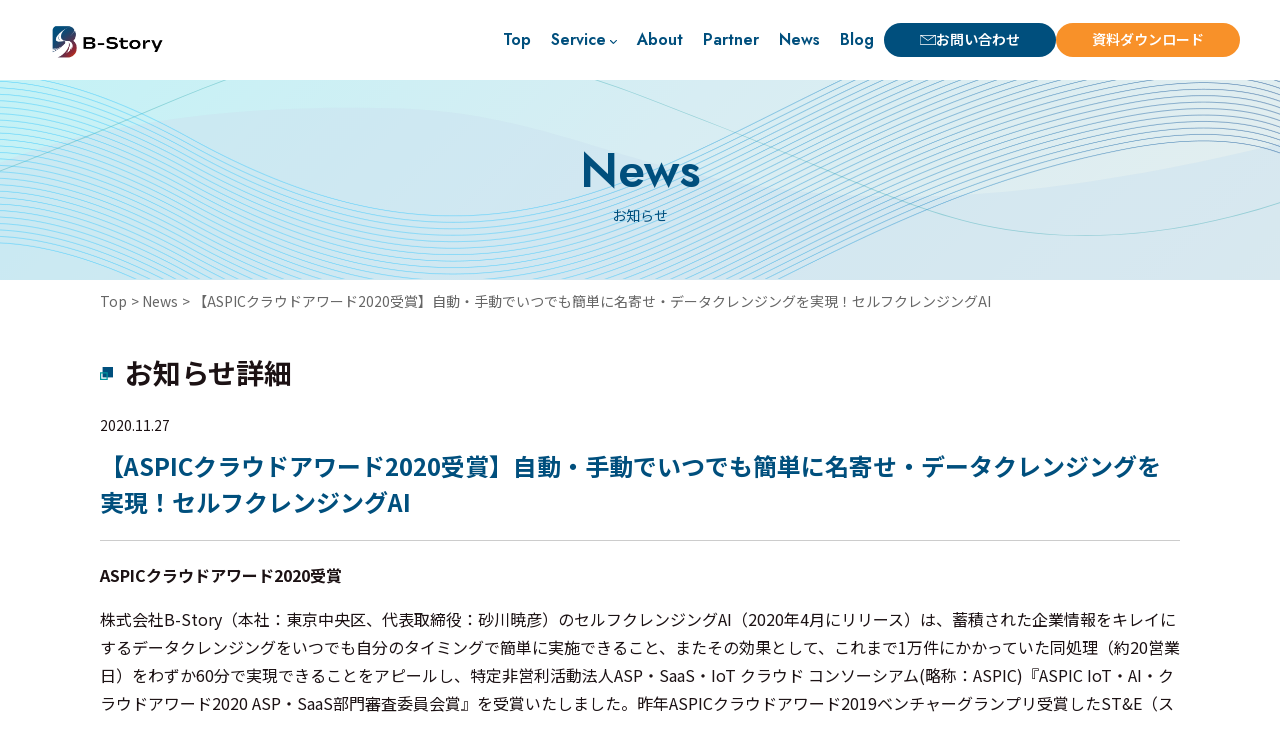

--- FILE ---
content_type: text/html; charset=UTF-8
request_url: https://www.b-story.co.jp/news/award-20201127
body_size: 10355
content:
<!DOCTYPE HTML>
<html lang="ja">

<head>
<!-- Google Tag Manager for WordPress by DuracellTomi -->
<script data-cfasync="false" type="text/javascript">//<![CDATA[
dataLayer.push({"pagePostType":"frontpage","pagePostType2":"single-page","pagePostAuthor":"Akihiko Sunakawa"});//]]>
</script>
<script data-cfasync="false">//<![CDATA[
(function(w,d,s,l,i){w[l]=w[l]||[];w[l].push({'gtm.start':
new Date().getTime(),event:'gtm.js'});var f=d.getElementsByTagName(s)[0],
j=d.createElement(s),dl=l!='dataLayer'?'&l='+l:'';j.async=true;j.src=
'//www.googletagmanager.com/gtm.'+'js?id='+i+dl;f.parentNode.insertBefore(j,f);
})(window,document,'script','dataLayer','GTM-WNK7QJM');//]]>
</script>
<!-- End Google Tag Manager -->
<!-- End Google Tag Manager for WordPress by DuracellTomi -->
<meta charset="UTF-8">
<meta name="viewport" content="width=device-width, initial-scale=1.0">
<meta http-equiv="X-UA-Compatible" content="IE=edge">
<link rel="shortcut icon" href="https://www.b-story.co.jp/wp-content/themes/b-story/assets/images/common/favicon.ico">
<link rel="preconnect" href="https://fonts.googleapis.com">
<link rel="preconnect" href="https://fonts.gstatic.com" crossorigin>
<link href="https://fonts.googleapis.com/css2?family=Jost:wght@100..900&family=Noto+Sans+JP:wght@100..900&display=swap" rel="stylesheet">
<title>【ASPICクラウドアワード2020受賞】自動・手動でいつでも簡単に名寄せ・データクレンジングを実現！セルフクレンジングAI &#8211; 株式会社B-Story</title>
<meta name='robots' content='noindex, nofollow' />
	<style>img:is([sizes="auto" i], [sizes^="auto," i]) { contain-intrinsic-size: 3000px 1500px }</style>
	<script>
window._wpemojiSettings = {"baseUrl":"https:\/\/s.w.org\/images\/core\/emoji\/16.0.1\/72x72\/","ext":".png","svgUrl":"https:\/\/s.w.org\/images\/core\/emoji\/16.0.1\/svg\/","svgExt":".svg","source":{"concatemoji":"https:\/\/www.b-story.co.jp\/wp-includes\/js\/wp-emoji-release.min.js?ver=fd4f76e4666c87dca3bbe68c11266b6f"}};
/*! This file is auto-generated */
!function(s,n){var o,i,e;function c(e){try{var t={supportTests:e,timestamp:(new Date).valueOf()};sessionStorage.setItem(o,JSON.stringify(t))}catch(e){}}function p(e,t,n){e.clearRect(0,0,e.canvas.width,e.canvas.height),e.fillText(t,0,0);var t=new Uint32Array(e.getImageData(0,0,e.canvas.width,e.canvas.height).data),a=(e.clearRect(0,0,e.canvas.width,e.canvas.height),e.fillText(n,0,0),new Uint32Array(e.getImageData(0,0,e.canvas.width,e.canvas.height).data));return t.every(function(e,t){return e===a[t]})}function u(e,t){e.clearRect(0,0,e.canvas.width,e.canvas.height),e.fillText(t,0,0);for(var n=e.getImageData(16,16,1,1),a=0;a<n.data.length;a++)if(0!==n.data[a])return!1;return!0}function f(e,t,n,a){switch(t){case"flag":return n(e,"\ud83c\udff3\ufe0f\u200d\u26a7\ufe0f","\ud83c\udff3\ufe0f\u200b\u26a7\ufe0f")?!1:!n(e,"\ud83c\udde8\ud83c\uddf6","\ud83c\udde8\u200b\ud83c\uddf6")&&!n(e,"\ud83c\udff4\udb40\udc67\udb40\udc62\udb40\udc65\udb40\udc6e\udb40\udc67\udb40\udc7f","\ud83c\udff4\u200b\udb40\udc67\u200b\udb40\udc62\u200b\udb40\udc65\u200b\udb40\udc6e\u200b\udb40\udc67\u200b\udb40\udc7f");case"emoji":return!a(e,"\ud83e\udedf")}return!1}function g(e,t,n,a){var r="undefined"!=typeof WorkerGlobalScope&&self instanceof WorkerGlobalScope?new OffscreenCanvas(300,150):s.createElement("canvas"),o=r.getContext("2d",{willReadFrequently:!0}),i=(o.textBaseline="top",o.font="600 32px Arial",{});return e.forEach(function(e){i[e]=t(o,e,n,a)}),i}function t(e){var t=s.createElement("script");t.src=e,t.defer=!0,s.head.appendChild(t)}"undefined"!=typeof Promise&&(o="wpEmojiSettingsSupports",i=["flag","emoji"],n.supports={everything:!0,everythingExceptFlag:!0},e=new Promise(function(e){s.addEventListener("DOMContentLoaded",e,{once:!0})}),new Promise(function(t){var n=function(){try{var e=JSON.parse(sessionStorage.getItem(o));if("object"==typeof e&&"number"==typeof e.timestamp&&(new Date).valueOf()<e.timestamp+604800&&"object"==typeof e.supportTests)return e.supportTests}catch(e){}return null}();if(!n){if("undefined"!=typeof Worker&&"undefined"!=typeof OffscreenCanvas&&"undefined"!=typeof URL&&URL.createObjectURL&&"undefined"!=typeof Blob)try{var e="postMessage("+g.toString()+"("+[JSON.stringify(i),f.toString(),p.toString(),u.toString()].join(",")+"));",a=new Blob([e],{type:"text/javascript"}),r=new Worker(URL.createObjectURL(a),{name:"wpTestEmojiSupports"});return void(r.onmessage=function(e){c(n=e.data),r.terminate(),t(n)})}catch(e){}c(n=g(i,f,p,u))}t(n)}).then(function(e){for(var t in e)n.supports[t]=e[t],n.supports.everything=n.supports.everything&&n.supports[t],"flag"!==t&&(n.supports.everythingExceptFlag=n.supports.everythingExceptFlag&&n.supports[t]);n.supports.everythingExceptFlag=n.supports.everythingExceptFlag&&!n.supports.flag,n.DOMReady=!1,n.readyCallback=function(){n.DOMReady=!0}}).then(function(){return e}).then(function(){var e;n.supports.everything||(n.readyCallback(),(e=n.source||{}).concatemoji?t(e.concatemoji):e.wpemoji&&e.twemoji&&(t(e.twemoji),t(e.wpemoji)))}))}((window,document),window._wpemojiSettings);
</script>
<style id='wp-emoji-styles-inline-css'>

	img.wp-smiley, img.emoji {
		display: inline !important;
		border: none !important;
		box-shadow: none !important;
		height: 1em !important;
		width: 1em !important;
		margin: 0 0.07em !important;
		vertical-align: -0.1em !important;
		background: none !important;
		padding: 0 !important;
	}
</style>
<link rel='stylesheet' id='wp-block-library-css' href='https://www.b-story.co.jp/wp-includes/css/dist/block-library/style.min.css?ver=fd4f76e4666c87dca3bbe68c11266b6f' media='all' />
<style id='global-styles-inline-css'>
:root{--wp--preset--aspect-ratio--square: 1;--wp--preset--aspect-ratio--4-3: 4/3;--wp--preset--aspect-ratio--3-4: 3/4;--wp--preset--aspect-ratio--3-2: 3/2;--wp--preset--aspect-ratio--2-3: 2/3;--wp--preset--aspect-ratio--16-9: 16/9;--wp--preset--aspect-ratio--9-16: 9/16;--wp--preset--color--black: #000000;--wp--preset--color--cyan-bluish-gray: #abb8c3;--wp--preset--color--white: #ffffff;--wp--preset--color--pale-pink: #f78da7;--wp--preset--color--vivid-red: #cf2e2e;--wp--preset--color--luminous-vivid-orange: #ff6900;--wp--preset--color--luminous-vivid-amber: #fcb900;--wp--preset--color--light-green-cyan: #7bdcb5;--wp--preset--color--vivid-green-cyan: #00d084;--wp--preset--color--pale-cyan-blue: #8ed1fc;--wp--preset--color--vivid-cyan-blue: #0693e3;--wp--preset--color--vivid-purple: #9b51e0;--wp--preset--gradient--vivid-cyan-blue-to-vivid-purple: linear-gradient(135deg,rgba(6,147,227,1) 0%,rgb(155,81,224) 100%);--wp--preset--gradient--light-green-cyan-to-vivid-green-cyan: linear-gradient(135deg,rgb(122,220,180) 0%,rgb(0,208,130) 100%);--wp--preset--gradient--luminous-vivid-amber-to-luminous-vivid-orange: linear-gradient(135deg,rgba(252,185,0,1) 0%,rgba(255,105,0,1) 100%);--wp--preset--gradient--luminous-vivid-orange-to-vivid-red: linear-gradient(135deg,rgba(255,105,0,1) 0%,rgb(207,46,46) 100%);--wp--preset--gradient--very-light-gray-to-cyan-bluish-gray: linear-gradient(135deg,rgb(238,238,238) 0%,rgb(169,184,195) 100%);--wp--preset--gradient--cool-to-warm-spectrum: linear-gradient(135deg,rgb(74,234,220) 0%,rgb(151,120,209) 20%,rgb(207,42,186) 40%,rgb(238,44,130) 60%,rgb(251,105,98) 80%,rgb(254,248,76) 100%);--wp--preset--gradient--blush-light-purple: linear-gradient(135deg,rgb(255,206,236) 0%,rgb(152,150,240) 100%);--wp--preset--gradient--blush-bordeaux: linear-gradient(135deg,rgb(254,205,165) 0%,rgb(254,45,45) 50%,rgb(107,0,62) 100%);--wp--preset--gradient--luminous-dusk: linear-gradient(135deg,rgb(255,203,112) 0%,rgb(199,81,192) 50%,rgb(65,88,208) 100%);--wp--preset--gradient--pale-ocean: linear-gradient(135deg,rgb(255,245,203) 0%,rgb(182,227,212) 50%,rgb(51,167,181) 100%);--wp--preset--gradient--electric-grass: linear-gradient(135deg,rgb(202,248,128) 0%,rgb(113,206,126) 100%);--wp--preset--gradient--midnight: linear-gradient(135deg,rgb(2,3,129) 0%,rgb(40,116,252) 100%);--wp--preset--font-size--small: 13px;--wp--preset--font-size--medium: 20px;--wp--preset--font-size--large: 36px;--wp--preset--font-size--x-large: 42px;--wp--preset--spacing--20: 0.44rem;--wp--preset--spacing--30: 0.67rem;--wp--preset--spacing--40: 1rem;--wp--preset--spacing--50: 1.5rem;--wp--preset--spacing--60: 2.25rem;--wp--preset--spacing--70: 3.38rem;--wp--preset--spacing--80: 5.06rem;--wp--preset--shadow--natural: 6px 6px 9px rgba(0, 0, 0, 0.2);--wp--preset--shadow--deep: 12px 12px 50px rgba(0, 0, 0, 0.4);--wp--preset--shadow--sharp: 6px 6px 0px rgba(0, 0, 0, 0.2);--wp--preset--shadow--outlined: 6px 6px 0px -3px rgba(255, 255, 255, 1), 6px 6px rgba(0, 0, 0, 1);--wp--preset--shadow--crisp: 6px 6px 0px rgba(0, 0, 0, 1);}:where(body) { margin: 0; }.wp-site-blocks > .alignleft { float: left; margin-right: 2em; }.wp-site-blocks > .alignright { float: right; margin-left: 2em; }.wp-site-blocks > .aligncenter { justify-content: center; margin-left: auto; margin-right: auto; }:where(.is-layout-flex){gap: 0.5em;}:where(.is-layout-grid){gap: 0.5em;}.is-layout-flow > .alignleft{float: left;margin-inline-start: 0;margin-inline-end: 2em;}.is-layout-flow > .alignright{float: right;margin-inline-start: 2em;margin-inline-end: 0;}.is-layout-flow > .aligncenter{margin-left: auto !important;margin-right: auto !important;}.is-layout-constrained > .alignleft{float: left;margin-inline-start: 0;margin-inline-end: 2em;}.is-layout-constrained > .alignright{float: right;margin-inline-start: 2em;margin-inline-end: 0;}.is-layout-constrained > .aligncenter{margin-left: auto !important;margin-right: auto !important;}.is-layout-constrained > :where(:not(.alignleft):not(.alignright):not(.alignfull)){margin-left: auto !important;margin-right: auto !important;}body .is-layout-flex{display: flex;}.is-layout-flex{flex-wrap: wrap;align-items: center;}.is-layout-flex > :is(*, div){margin: 0;}body .is-layout-grid{display: grid;}.is-layout-grid > :is(*, div){margin: 0;}body{padding-top: 0px;padding-right: 0px;padding-bottom: 0px;padding-left: 0px;}a:where(:not(.wp-element-button)){text-decoration: underline;}:root :where(.wp-element-button, .wp-block-button__link){background-color: #32373c;border-width: 0;color: #fff;font-family: inherit;font-size: inherit;line-height: inherit;padding: calc(0.667em + 2px) calc(1.333em + 2px);text-decoration: none;}.has-black-color{color: var(--wp--preset--color--black) !important;}.has-cyan-bluish-gray-color{color: var(--wp--preset--color--cyan-bluish-gray) !important;}.has-white-color{color: var(--wp--preset--color--white) !important;}.has-pale-pink-color{color: var(--wp--preset--color--pale-pink) !important;}.has-vivid-red-color{color: var(--wp--preset--color--vivid-red) !important;}.has-luminous-vivid-orange-color{color: var(--wp--preset--color--luminous-vivid-orange) !important;}.has-luminous-vivid-amber-color{color: var(--wp--preset--color--luminous-vivid-amber) !important;}.has-light-green-cyan-color{color: var(--wp--preset--color--light-green-cyan) !important;}.has-vivid-green-cyan-color{color: var(--wp--preset--color--vivid-green-cyan) !important;}.has-pale-cyan-blue-color{color: var(--wp--preset--color--pale-cyan-blue) !important;}.has-vivid-cyan-blue-color{color: var(--wp--preset--color--vivid-cyan-blue) !important;}.has-vivid-purple-color{color: var(--wp--preset--color--vivid-purple) !important;}.has-black-background-color{background-color: var(--wp--preset--color--black) !important;}.has-cyan-bluish-gray-background-color{background-color: var(--wp--preset--color--cyan-bluish-gray) !important;}.has-white-background-color{background-color: var(--wp--preset--color--white) !important;}.has-pale-pink-background-color{background-color: var(--wp--preset--color--pale-pink) !important;}.has-vivid-red-background-color{background-color: var(--wp--preset--color--vivid-red) !important;}.has-luminous-vivid-orange-background-color{background-color: var(--wp--preset--color--luminous-vivid-orange) !important;}.has-luminous-vivid-amber-background-color{background-color: var(--wp--preset--color--luminous-vivid-amber) !important;}.has-light-green-cyan-background-color{background-color: var(--wp--preset--color--light-green-cyan) !important;}.has-vivid-green-cyan-background-color{background-color: var(--wp--preset--color--vivid-green-cyan) !important;}.has-pale-cyan-blue-background-color{background-color: var(--wp--preset--color--pale-cyan-blue) !important;}.has-vivid-cyan-blue-background-color{background-color: var(--wp--preset--color--vivid-cyan-blue) !important;}.has-vivid-purple-background-color{background-color: var(--wp--preset--color--vivid-purple) !important;}.has-black-border-color{border-color: var(--wp--preset--color--black) !important;}.has-cyan-bluish-gray-border-color{border-color: var(--wp--preset--color--cyan-bluish-gray) !important;}.has-white-border-color{border-color: var(--wp--preset--color--white) !important;}.has-pale-pink-border-color{border-color: var(--wp--preset--color--pale-pink) !important;}.has-vivid-red-border-color{border-color: var(--wp--preset--color--vivid-red) !important;}.has-luminous-vivid-orange-border-color{border-color: var(--wp--preset--color--luminous-vivid-orange) !important;}.has-luminous-vivid-amber-border-color{border-color: var(--wp--preset--color--luminous-vivid-amber) !important;}.has-light-green-cyan-border-color{border-color: var(--wp--preset--color--light-green-cyan) !important;}.has-vivid-green-cyan-border-color{border-color: var(--wp--preset--color--vivid-green-cyan) !important;}.has-pale-cyan-blue-border-color{border-color: var(--wp--preset--color--pale-cyan-blue) !important;}.has-vivid-cyan-blue-border-color{border-color: var(--wp--preset--color--vivid-cyan-blue) !important;}.has-vivid-purple-border-color{border-color: var(--wp--preset--color--vivid-purple) !important;}.has-vivid-cyan-blue-to-vivid-purple-gradient-background{background: var(--wp--preset--gradient--vivid-cyan-blue-to-vivid-purple) !important;}.has-light-green-cyan-to-vivid-green-cyan-gradient-background{background: var(--wp--preset--gradient--light-green-cyan-to-vivid-green-cyan) !important;}.has-luminous-vivid-amber-to-luminous-vivid-orange-gradient-background{background: var(--wp--preset--gradient--luminous-vivid-amber-to-luminous-vivid-orange) !important;}.has-luminous-vivid-orange-to-vivid-red-gradient-background{background: var(--wp--preset--gradient--luminous-vivid-orange-to-vivid-red) !important;}.has-very-light-gray-to-cyan-bluish-gray-gradient-background{background: var(--wp--preset--gradient--very-light-gray-to-cyan-bluish-gray) !important;}.has-cool-to-warm-spectrum-gradient-background{background: var(--wp--preset--gradient--cool-to-warm-spectrum) !important;}.has-blush-light-purple-gradient-background{background: var(--wp--preset--gradient--blush-light-purple) !important;}.has-blush-bordeaux-gradient-background{background: var(--wp--preset--gradient--blush-bordeaux) !important;}.has-luminous-dusk-gradient-background{background: var(--wp--preset--gradient--luminous-dusk) !important;}.has-pale-ocean-gradient-background{background: var(--wp--preset--gradient--pale-ocean) !important;}.has-electric-grass-gradient-background{background: var(--wp--preset--gradient--electric-grass) !important;}.has-midnight-gradient-background{background: var(--wp--preset--gradient--midnight) !important;}.has-small-font-size{font-size: var(--wp--preset--font-size--small) !important;}.has-medium-font-size{font-size: var(--wp--preset--font-size--medium) !important;}.has-large-font-size{font-size: var(--wp--preset--font-size--large) !important;}.has-x-large-font-size{font-size: var(--wp--preset--font-size--x-large) !important;}
:where(.wp-block-post-template.is-layout-flex){gap: 1.25em;}:where(.wp-block-post-template.is-layout-grid){gap: 1.25em;}
:where(.wp-block-columns.is-layout-flex){gap: 2em;}:where(.wp-block-columns.is-layout-grid){gap: 2em;}
:root :where(.wp-block-pullquote){font-size: 1.5em;line-height: 1.6;}
</style>
<link rel='stylesheet' id='tcd-maps-css' href='https://www.b-story.co.jp/wp-content/plugins/tcd-google-maps/admin.css?ver=fd4f76e4666c87dca3bbe68c11266b6f' media='all' />
<link rel='stylesheet' id='parent-style-css' href='https://www.b-story.co.jp/wp-content/themes/b-story/style.css?ver=fd4f76e4666c87dca3bbe68c11266b6f' media='all' />
<link rel='stylesheet' id='child-style-css' href='https://www.b-story.co.jp/wp-content/themes/b-story-child/style.css?ver=fd4f76e4666c87dca3bbe68c11266b6f' media='all' />
<link rel='stylesheet' id='main-css' href='https://www.b-story.co.jp/wp-content/themes/b-story/assets/css/main.css?ver=fd4f76e4666c87dca3bbe68c11266b6f' media='all' />
<link rel='stylesheet' id='wp-pagenavi-css' href='https://www.b-story.co.jp/wp-content/plugins/wp-pagenavi/pagenavi-css.css?ver=2.70' media='all' />
<link rel='stylesheet' id='news_style-css' href='https://www.b-story.co.jp/wp-content/themes/b-story/assets/css/blog/news/style.css?ver=fd4f76e4666c87dca3bbe68c11266b6f' media='all' />
<script src="https://www.b-story.co.jp/wp-includes/js/jquery/jquery.min.js?ver=3.7.1" id="jquery-core-js"></script>
<script src="https://www.b-story.co.jp/wp-includes/js/jquery/jquery-migrate.min.js?ver=3.4.1" id="jquery-migrate-js"></script>
<link rel="https://api.w.org/" href="https://www.b-story.co.jp/wp-json/" /><link rel="alternate" title="JSON" type="application/json" href="https://www.b-story.co.jp/wp-json/wp/v2/news/176" /><link rel="EditURI" type="application/rsd+xml" title="RSD" href="https://www.b-story.co.jp/xmlrpc.php?rsd" />
<link rel="canonical" href="https://www.b-story.co.jp/news/award-20201127" />
<link rel='shortlink' href='https://www.b-story.co.jp/?p=176' />
<link rel="alternate" title="oEmbed (JSON)" type="application/json+oembed" href="https://www.b-story.co.jp/wp-json/oembed/1.0/embed?url=https%3A%2F%2Fwww.b-story.co.jp%2Fnews%2Faward-20201127" />
<link rel="alternate" title="oEmbed (XML)" type="text/xml+oembed" href="https://www.b-story.co.jp/wp-json/oembed/1.0/embed?url=https%3A%2F%2Fwww.b-story.co.jp%2Fnews%2Faward-20201127&#038;format=xml" />
		<style id="wp-custom-css">
			/* ===== demo1 / demo2 共通 ===== */
#form1.bs-form, #form2.bs-form{
  --label-w: 180px; --gap:14px; --radius:12px;
  --border:#e5e7eb; --focus:#2563eb; --btn-bg:#0ea5e9; --btn-fg:#fff;
  box-sizing:border-box; max-width:820px; margin:0 auto; padding:20px;
  background:#fff; border:1px solid #eef0f3; border-radius:14px;
  box-shadow:0 2px 10px rgba(16,24,40,.04);
  font-family:system-ui,-apple-system,"Segoe UI","Hiragino Kaku Gothic ProN",Meiryo,sans-serif;
}

/* ラベル＋入力（ズレ防止） */
#form1 .form-row, #form2 .form-row{
  display:grid; grid-template-columns:var(--label-w) 1fr;
  align-items:center; column-gap:16px; row-gap:8px; margin-bottom:var(--gap);
}

/* ラベル・必須 */
#form1 .head, #form2 .head{ display:inline-flex; align-items:center; gap:8px; font-weight:600; color:#111827; }
#form1 .required, #form2 .required{ font-size:12px; line-height:1; padding:5px 8px; border-radius:999px; color:#fff; background:#d92d20; }

/* 入力 */
#form1 .form-control, #form2 .form-control{
  width:100%; padding:12px 14px; border:1px solid var(--border);
  border-radius:var(--radius); font-size:16px; box-sizing:border-box;
  transition:border-color .2s, box-shadow .2s; outline:none;
}
#form1 .form-control::placeholder, #form2 .form-control::placeholder{ color:#9aa1ad; }
#form1 .form-control:focus, #form2 .form-control:focus{ border-color:var(--focus); box-shadow:0 0 0 4px rgba(37,99,235,.15); }

/* ボタン右寄せ＋色統一（.bs-btn / .bs-btn2 を同じ見た目に） */
#form1 .form-actions, #form2 .form-actions{ margin-top:12px; display:flex; justify-content:flex-end; }
#form1 .bs-btn, #form2 .bs-btn, #form1 .bs-btn2, #form2 .bs-btn2{
  appearance:none; border:none; border-radius:10px; padding:10px 16px;
  font-weight:700; cursor:pointer; background:var(--btn-bg); color:var(--btn-fg);
  transition:filter .2s, transform .02s;
}
#form1 .bs-btn:hover, #form2 .bs-btn:hover, #form1 .bs-btn2:hover, #form2 .bs-btn2:hover{ filter:brightness(1.05); }
#form1 .bs-btn:active, #form2 .bs-btn:active, #form1 .bs-btn2:active, #form2 .bs-btn2:active{ transform:translateY(1px); }

/* スマホは縦並び */
@media (max-width:640px){
  #form1 .form-row, #form2 .form-row{ grid-template-columns:1fr; }
}

/* 他ページに影響させないなら残してOK（必要時のみ） */
/* #main_contents { padding-top: 0 !important; } */
		</style>
		</head>

<body class="wp-singular news-template-default single single-news postid-176 wp-embed-responsive wp-theme-b-story wp-child-theme-b-story-child l-body"> 
      <!-- Google Tag Manager (noscript) -->
    <noscript><iframe src="https://www.googletagmanager.com/ns.html?id=GTM-WNK7QJM"
    height="0" width="0" style="display:none;visibility:hidden"></iframe></noscript>
    <!-- End Google Tag Manager (noscript) -->
  
  <header class="c-header js-header">
    <p class="header-logo">
      <a href="https://www.b-story.co.jp/">
        <img src="https://www.b-story.co.jp/wp-content/themes/b-story/assets/images/common/header-logo.svg" alt="株式会社B-Story" width="132" height="54" loading="eager">
      </a>
    </p>

    <button class="header-menu-button js-header-toggle" area-label="ヘッダーメニューを開く"><i></i><i></i><i></i></button>
    
    <nav class="gnav js-gnav ff-en">
      <div class="gnav-header">
        <p class="header-logo">
          <a href="https://www.b-story.co.jp/">
            <img src="https://www.b-story.co.jp/wp-content/themes/b-story/assets/images/common/header-logo-white.png" alt="株式会社B-Story" width="132" height="54" loading="eager">
          </a>
        </p>
        <button class="header-menu-button -close js-header-toggle" area-label="ヘッダーメニューを閉じる"><i></i><i></i><i></i></button>
      </div>

      <div class="header-menu"><ul id="menu-header" class="main-menu"><li id="menu-item-70" class="menu-item menu-item-type-post_type menu-item-object-page menu-item-home menu-item-70"><a href="https://www.b-story.co.jp/">Top</a></li>
<li id="menu-item-71" class="menu-item menu-item-type-custom menu-item-object-custom menu-item-has-children menu-item-71"><a href="#">Service</a>
<ul class="sub-menu">
	<li id="menu-item-73" class="menu-item menu-item-type-custom menu-item-object-custom menu-item-73"><a href="https://www.stande.jp/service/form">ST&#038;Eフォーム自動入力</a></li>
	<li id="menu-item-74" class="menu-item menu-item-type-custom menu-item-object-custom menu-item-74"><a href="https://www.stande.jp/service/cleansing">ST&#038;Eセルフクレンジング</a></li>
	<li id="menu-item-72" class="menu-item menu-item-type-custom menu-item-object-custom menu-item-72"><a href="https://www.stande.jp/service/consulting">セールスマーケティング支援</a></li>
</ul>
</li>
<li id="menu-item-89" class="menu-item menu-item-type-post_type menu-item-object-page menu-item-89"><a href="https://www.b-story.co.jp/company">About</a></li>
<li id="menu-item-75" class="menu-item menu-item-type-custom menu-item-object-custom menu-item-75"><a href="/partner">Partner</a></li>
<li id="menu-item-76" class="menu-item menu-item-type-custom menu-item-object-custom menu-item-76"><a href="/news">News</a></li>
<li id="menu-item-281" class="menu-item menu-item-type-custom menu-item-object-custom menu-item-281"><a href="https://www.stande.jp/blog">Blog</a></li>
</ul></div>
      <div class="header-button-group">
        <a class="button -navy" href="https://www.stande.jp/contact"><i class="icon-mail"></i><span>お問い合わせ</span></a>
        <a class="button -orange" href="https://www.stande.jp/contact"><span>資料ダウンロード</span></a>
      </div>
    </nav>
  </header>

<main class="l-container">
	<article>
		<div class="c-page-title">
			<p class="c-title"><span class="ff-en">News</span>
				<small>お知らせ</small>
			</p>
			<img class="bg-image u-ofi" src="https://www.b-story.co.jp/wp-content/themes/b-story/assets/images/common/page-title-bg.png" alt="" loading="eager" fetchpriority="high" width="100%" height="100%">
		</div>

		<div class="c-breadcrumb">
				<ol>
					<li><a href="https://www.b-story.co.jp">Top</a></li>
					<li><a href="https://www.b-story.co.jp/news">News</a></li>
					<li>【ASPICクラウドアワード2020受賞】自動・手動でいつでも簡単に名寄せ・データクレンジングを実現！セルフクレンジングAI</li>
			</ol>
		</div>

		<div class="adjust-width post-body">

			<p class="c-title-square">お知らせ詳細</p>
			<div class="post-info">
								<p class="post-date">2020.11.27</p>
			</div>
			<h1 class="post-title">【ASPICクラウドアワード2020受賞】自動・手動でいつでも簡単に名寄せ・データクレンジングを実現！セルフクレンジングAI</h1>
			<p><strong>ASPICクラウドアワード2020受賞</strong></p>
<p>株式会社B-Story（本社：東京中央区、代表取締役：砂川暁彦）のセルフクレンジングAI（2020年4月にリリース）は、蓄積された企業情報をキレイにするデータクレンジングをいつでも自分のタイミングで簡単に実施できること、またその効果として、これまで1万件にかかっていた同処理（約20営業日）をわずか60分で実現できることをアピールし、特定非営利活動法人ASP・SaaS・IoT クラウド コンソーシアム(略称：ASPIC)『ASPIC IoT・AI・クラウドアワード2020 ASP・SaaS部門審査委員会賞』を受賞いたしました。昨年ASPICクラウドアワード2019ベンチャーグランプリ受賞したST&amp;E（スタンディ）フォーム自動入力に続き2回目になります。</p>
<p><a href="https://www.aspicjapan.org/event/award/14/index.html">https://www.aspicjapan.org/event/award/14/index.html</a></p>
<p><strong>＜ASPIC IoT・AI・クラウドアワードについて＞</strong><br />
2020年11月27日(金)経団連会館カンファレンス 国際会議場（東京都千代田区大手町1-3-2）で、特定非営利活動法人ASP・SaaS・IoTクラウドコンソーシアム（主催）にて行われました。今年で14回目を迎えたASPIC IoT・AI・クラウドアワードは、日本国内で優秀かつ社会に有益なクラウドサービスに対し、総務大臣賞、各部門総合グランプリ、他各賞の表彰を行う毎年大きな注目を集めているアワードです。</p>
<p><strong>＜<a href="https://www.b-story.co.jp/service/self-cleansing">ST&amp;E（スタンディ）セルフクレンジングAI</a>について＞</strong><br />
セルフクレンジングAIは、会社名（必須）、住所、ドメインなどの情報をもとに、法人登記された会社名に直し、住所、業種、資本金、従業員数などの企業情報を自動付与するサービスです。ユーザーは、自分のタイミングでいつでも簡単（エクセル）に実施することができるため、イベントで集めた企業情報や名刺情報などを外部に委託せずに自分でキレイにすることができます。これにより、これまで外部委託するとかかっていた時間を大幅に削減してアフターフォローに時間をかけることなく進めることができます。</p>
<p>●企業が陥っている問題<br />
企業情報は日々変更されています。国税庁が公開する法人登記情報では、毎日約3000社のデータが更新（閉鎖、合併、商号変更など）されています。投資して集めた情報も1年経てばその価値は半減しています。不要なデータを管理し続けるコストはムダであり、定期的なメンテナンスが必要になっています。</p>
<p>＜これまで＞<br />
・データクレンジングに時間とコストがかかっている<br />
・正式な会社名を調べるのに苦労している<br />
・セールスマーケティングに企業情報を活用できない<br />
・キー項目が不足していて外部データと連携できない<br />
・データの要否判断ができていない<br />
・データ管理コストがかかる</p>
<p>＜これから＞<br />
・データクレンジングにかかる時間とコストを削減<br />
・正式な会社名を登記情報に統一<br />
・セールスマーケティングに企業情報を活用<br />
・法人番号をキーに外部データと連携<br />
・データの要否や優先順の判断が容易<br />
・企業データのマネジメントが容易</p>
<p>＜利用シーン＞<br />
・イベントやウェビナーで集めたデータをクレンジング<br />
・営業が集めた名刺データをクレンジング<br />
・MA,SFA,CRMに蓄積されたデータを定期的にクレンジング<br />
・ターゲットリストをクレンジングして情報をリッチ化</p>
<p>＜株式会社B-Storyについて＞<br />
『ナレッジ × テクノロジー × アート × サイエンス』でイノベーションする会社です。<br />
日本からグローバルの新市場開拓に挑戦していきます。</p>
<p>法人番号：9030001122567<br />
商号：株式会社B-Story<br />
URL：<a href="https://www.b-story.co.jp/company">https://www.b-story.co.jp/company</a></p>

			<div class="post-button-group">
									<a class="c-button -prev" href="https://www.b-story.co.jp/news/bon2020">
						<span>前のお知らせ</span>
						<span class="icon"><svg xmlns="http://www.w3.org/2000/svg" version="1.1" viewBox="0 0 24 16" width="18" height="12"><path d="M16,0h-8C3.6,0,0,3.6,0,8s3.6,8,8,8h8c4.4,0,8-3.6,8-8S20.4,0,16,0ZM16.4,8.4l-3,3c0,0-.2.1-.4.1s-.3,0-.4-.1c-.2-.2-.2-.5,0-.7l2.1-2.1h-5.8c-.3,0-.5-.2-.5-.5s.2-.5.5-.5h5.8l-2.1-2.1c-.2-.2-.2-.5,0-.7s.5-.2.7,0l3,3c.2.2.2.5,0,.7Z" /></svg></span>
					</a>
				
									<a class="c-button -next" href="https://www.b-story.co.jp/news/yeny2020">
						<span>次のお知らせ</span>
						<span class="icon"><svg xmlns="http://www.w3.org/2000/svg" version="1.1" viewBox="0 0 24 16" width="18" height="12"><path d="M16,0h-8C3.6,0,0,3.6,0,8s3.6,8,8,8h8c4.4,0,8-3.6,8-8S20.4,0,16,0ZM16.4,8.4l-3,3c0,0-.2.1-.4.1s-.3,0-.4-.1c-.2-.2-.2-.5,0-.7l2.1-2.1h-5.8c-.3,0-.5-.2-.5-.5s.2-.5.5-.5h5.8l-2.1-2.1c-.2-.2-.2-.5,0-.7s.5-.2.7,0l3,3c.2.2.2.5,0,.7Z" /></svg></span>
					</a>
							</div>
			
		</div>
	</article>

				<div class="post-bottom-archive adjust-width">
			<ul class="news-list">
														<li>
												<p class="date"><time datetime="2026.01.10">2026.01.10</time></p>
												<p class="title"><a href="https://www.b-story.co.jp/news/web-renewal2026" title="ウェブサイトリニューアルのお知らせ">ウェブサイトリニューアルのお知らせ</a></p>
					</li>
														<li>
												<p class="date"><time datetime="2025.12.01">2025.12.01</time></p>
												<p class="title"><a href="https://www.b-story.co.jp/news/yeny2025" title="年末年始営業日のお知らせ">年末年始営業日のお知らせ</a></p>
					</li>
														<li>
												<p class="date"><time datetime="2025.08.01">2025.08.01</time></p>
												<p class="title"><a href="https://www.b-story.co.jp/news/bon2025" title="2025年お盆の営業に関するお知らせ">2025年お盆の営業に関するお知らせ</a></p>
					</li>
														<li>
												<p class="date"><time datetime="2025.04.01">2025.04.01</time></p>
												<p class="title"><a href="https://www.b-story.co.jp/news/gw2025" title="2025年ゴールデンウィーク期間の営業に関するお知らせ">2025年ゴールデンウィーク期間の営業に関するお知らせ</a></p>
					</li>
														<li>
												<p class="date"><time datetime="2024.12.01">2024.12.01</time></p>
												<p class="title"><a href="https://www.b-story.co.jp/news/yeny2024" title="年末年始営業日のお知らせ">年末年始営業日のお知らせ</a></p>
					</li>
														<li>
												<p class="date"><time datetime="2024.09.01">2024.09.01</time></p>
												<p class="title"><a href="https://www.b-story.co.jp/news/market-division2" title="上場区分一部改定のお知らせ">上場区分一部改定のお知らせ</a></p>
					</li>
														<li>
												<p class="date"><time datetime="2024.08.01">2024.08.01</time></p>
												<p class="title"><a href="https://www.b-story.co.jp/news/bon2024" title="2024年お盆の営業に関するお知らせ">2024年お盆の営業に関するお知らせ</a></p>
					</li>
														<li>
												<p class="date"><time datetime="2024.04.01">2024.04.01</time></p>
												<p class="title"><a href="https://www.b-story.co.jp/news/gw2024" title="2024年ゴールデンウィーク期間の営業に関するお知らせ">2024年ゴールデンウィーク期間の営業に関するお知らせ</a></p>
					</li>
														<li>
												<p class="date"><time datetime="2023.12.01">2023.12.01</time></p>
												<p class="title"><a href="https://www.b-story.co.jp/news/yeny2023" title="年末年始営業日のお知らせ">年末年始営業日のお知らせ</a></p>
					</li>
														<li>
												<p class="date"><time datetime="2023.08.01">2023.08.01</time></p>
												<p class="title"><a href="https://www.b-story.co.jp/news/bon2023" title="2023年お盆の営業に関するお知らせ">2023年お盆の営業に関するお知らせ</a></p>
					</li>
											</ul>
		</div>
	
	<div class="c-contact-link adjust-width">
  <a href="https://www.stande.jp/contact" target="_blank" rel="noopener">
    <div class="content">
      <p class="title ff-en">Contact Us</p>
      <p class="text">ウェブからの<br class="u-sp-only">お問い合わせはこちら</p>
    </div>
    <span class="icon"><svg xmlns="http://www.w3.org/2000/svg" version="1.1" viewBox="0 0 24 16" width="46" height="31">
        <path d="M16,0h-8C3.6,0,0,3.6,0,8s3.6,8,8,8h8c4.4,0,8-3.6,8-8S20.4,0,16,0ZM16.4,8.4l-3,3c0,0-.2.1-.4.1s-.3,0-.4-.1c-.2-.2-.2-.5,0-.7l2.1-2.1h-5.8c-.3,0-.5-.2-.5-.5s.2-.5.5-.5h5.8l-2.1-2.1c-.2-.2-.2-.5,0-.7s.5-.2.7,0l3,3c.2.2.2.5,0,.7Z" />
      </svg></span>
    <img class="bg-image u-ofi" src="https://www.b-story.co.jp/wp-content/themes/b-story/assets/images/home/contact-bg.png" alt="" loading="lazy" width="100%" height="auto">
  </a>
</div>
</main>

<footer class="c-footer">
  <button class="pagetop js-pagetop" aria-label="ページ上部へ移動する">
    <svg xmlns="http://www.w3.org/2000/svg" version="1.1" viewBox="0 0 11 13" width="11" height="13">
      <path d="M5.1.1L.1,5.1c-.2.2-.2.5,0,.7s.5.2.7,0L5,1.7v10.8c0,.3.2.5.5.5s.5-.2.5-.5V1.7s4.1,4.1,4.1,4.1c.2.2.5.2.7,0s.1-.2.1-.4c0-.1,0-.3-.1-.4L5.9.1c-.2-.2-.5-.2-.7,0Z"/>
    </svg>
  </button>
  <div class="footer-inner adjust-width">
    <div class="footer-info">
      <p class="footer-logo">
        <a href="https://www.b-story.co.jp/">
          <img src="https://www.b-story.co.jp/wp-content/themes/b-story/assets/images/common/footer-logo.svg" alt="株式会社B-Story" width="190" height="68" loading="lazy">
        </a>
      </p>
      <div class="text">
        <h2>株式会社B-Story</h2>
        <p>〒104-0061<br>
          東京都中央区銀座6-13-9 GIRAC GINZA8F　bizcube</p>
      </div>
    </div>
    <nav class="footer-navi">
      <div class="footer-main-menu ff-en"><ul id="menu-footer" class="footer-menu"><li id="menu-item-90" class="menu-item menu-item-type-post_type menu-item-object-page menu-item-home menu-item-90"><a href="https://www.b-story.co.jp/">Top</a></li>
<li id="menu-item-92" class="menu-item menu-item-type-custom menu-item-object-custom menu-item-has-children menu-item-92"><a href="#">Service</a>
<ul class="sub-menu">
	<li id="menu-item-94" class="menu-item menu-item-type-custom menu-item-object-custom menu-item-94"><a href="https://www.stande.jp/service/form">ST&#038;Eフォーム自動入力</a></li>
	<li id="menu-item-95" class="menu-item menu-item-type-custom menu-item-object-custom menu-item-95"><a href="https://www.stande.jp/service/cleansing">ST&#038;Eセルフクレンジング</a></li>
	<li id="menu-item-93" class="menu-item menu-item-type-custom menu-item-object-custom menu-item-93"><a href="https://www.stande.jp/service/consulting">セールスマーケティング支援</a></li>
</ul>
</li>
<li id="menu-item-91" class="menu-item menu-item-type-post_type menu-item-object-page menu-item-91"><a href="https://www.b-story.co.jp/company">About</a></li>
<li id="menu-item-96" class="menu-item menu-item-type-custom menu-item-object-custom menu-item-96"><a href="/partner">Partner</a></li>
<li id="menu-item-97" class="menu-item menu-item-type-custom menu-item-object-custom menu-item-97"><a href="/news">News</a></li>
<li id="menu-item-282" class="menu-item menu-item-type-custom menu-item-object-custom menu-item-282"><a href="https://www.stande.jp/blog">Blog</a></li>
<li id="menu-item-98" class="menu-item menu-item-type-custom menu-item-object-custom menu-item-98"><a href="https://www.stande.jp/contact">Contact</a></li>
</ul></div>      <div class="footer-sub-menu"><ul id="menu-footer-sub" class="footer-menu"><li id="menu-item-99" class="menu-item menu-item-type-custom menu-item-object-custom menu-item-99"><a href="/privacy-policy">プライバシーポリシー</a></li>
<li id="menu-item-100" class="menu-item menu-item-type-custom menu-item-object-custom menu-item-100"><a href="/gdpr">GDPRに対する取り組み</a></li>
</ul></div>      <p class="copyright">Copyright © B-Story, Inc. All Rights Reserved.</p>
    </nav>
  </div>
</footer>

<script type="speculationrules">
{"prefetch":[{"source":"document","where":{"and":[{"href_matches":"\/*"},{"not":{"href_matches":["\/wp-*.php","\/wp-admin\/*","\/wp-content2\/uploads\/*","\/wp-content\/*","\/wp-content\/plugins\/*","\/wp-content\/themes\/b-story-child\/*","\/wp-content\/themes\/b-story\/*","\/*\\?(.+)"]}},{"not":{"selector_matches":"a[rel~=\"nofollow\"]"}},{"not":{"selector_matches":".no-prefetch, .no-prefetch a"}}]},"eagerness":"conservative"}]}
</script>
<script src="https://www.b-story.co.jp/wp-content/themes/b-story/assets/js/vendor.js?ver=fd4f76e4666c87dca3bbe68c11266b6f" id="vendor-js"></script>
<script src="https://www.b-story.co.jp/wp-content/themes/b-story/assets/js/main.js?ver=fd4f76e4666c87dca3bbe68c11266b6f" id="main_js-js"></script>
</body>
</html>


--- FILE ---
content_type: text/css
request_url: https://www.b-story.co.jp/wp-content/themes/b-story/style.css?ver=fd4f76e4666c87dca3bbe68c11266b6f
body_size: -66
content:
/*
Theme Name: B-Story
*/


--- FILE ---
content_type: text/css
request_url: https://www.b-story.co.jp/wp-content/themes/b-story-child/style.css?ver=fd4f76e4666c87dca3bbe68c11266b6f
body_size: -19
content:
/*
 Theme Name: B-Story Child
 Template: b-story
 Text Domain: b-story-child
*/


--- FILE ---
content_type: text/css
request_url: https://www.b-story.co.jp/wp-content/themes/b-story/assets/css/main.css?ver=fd4f76e4666c87dca3bbe68c11266b6f
body_size: 8291
content:
@charset "UTF-8";
/*! normalize.css v8.0.1 | MIT License | github.com/necolas/normalize.css */
/* Document
   ========================================================================== */
/**
 * 1. Correct the line height in all browsers.
 * 2. Prevent adjustments of font size after orientation changes in iOS.
 */
html {
  line-height: 1.15; /* 1 */
  -webkit-text-size-adjust: 100%; /* 2 */
}

/* Sections
   ========================================================================== */
/**
 * Remove the margin in all browsers.
 */
body {
  margin: 0;
}

/**
 * Render the `main` element consistently in IE.
 */
main {
  display: block;
}

/**
 * Correct the font size and margin on `h1` elements within `section` and
 * `article` contexts in Chrome, Firefox, and Safari.
 */
h1 {
  margin: 0.67em 0;
  font-size: 2em;
}

/* Grouping content
   ========================================================================== */
/**
 * 1. Add the correct box sizing in Firefox.
 * 2. Show the overflow in Edge and IE.
 */
hr {
  box-sizing: content-box; /* 1 */
  height: 0; /* 1 */
  overflow: visible; /* 2 */
}

/**
 * 1. Correct the inheritance and scaling of font size in all browsers.
 * 2. Correct the odd `em` font sizing in all browsers.
 */
pre {
  font-family: monospace, monospace; /* 1 */ /* stylelint-disable-line */
  font-size: 1em; /* 2 */
}

/* Text-level semantics
   ========================================================================== */
/**
 * Remove the gray background on active links in IE 10.
 */
a {
  background-color: transparent;
}

/**
 * 1. Remove the bottom border in Chrome 57-
 * 2. Add the correct text decoration in Chrome, Edge, IE, Opera, and Safari.
 */
abbr[title] {
  /* 2 */
  -webkit-text-decoration: underline dotted;
  text-decoration: underline dotted; /* 2 */
  border-bottom: none; /* 1 */
}

/**
 * Add the correct font weight in Chrome, Edge, and Safari.
 */
b,
strong {
  font-weight: bolder;
}

/**
 * 1. Correct the inheritance and scaling of font size in all browsers.
 * 2. Correct the odd `em` font sizing in all browsers.
 */
code,
kbd,
samp {
  font-family: monospace, monospace; /* 1 */ /* stylelint-disable-line */
  font-size: 1em; /* 2 */
}

/**
 * Add the correct font size in all browsers.
 */
small {
  font-size: 80%;
}

/**
 * Prevent `sub` and `sup` elements from affecting the line height in
 * all browsers.
 */
sub,
sup {
  position: relative;
  font-size: 75%;
  line-height: 0;
  vertical-align: baseline;
}

sub {
  bottom: -0.25em;
}

sup {
  top: -0.5em;
}

/* Embedded content
   ========================================================================== */
/**
 * Remove the border on images inside links in IE 10.
 */
img {
  border-style: none;
}

/* Forms
   ========================================================================== */
/**
 * 1. Change the font styles in all browsers.
 * 2. Remove the margin in Firefox and Safari.
 */
button,
input,
optgroup,
select,
textarea {
  margin: 0; /* 2 */
  font-family: inherit; /* 1 */
  font-size: 100%; /* 1 */
  line-height: 1.15; /* 1 */
}

/**
 * Show the overflow in IE.
 * 1. Show the overflow in Edge.
 */
button,
input {
  /* 1 */
  overflow: visible;
}

/**
 * Remove the inheritance of text transform in Edge, Firefox, and IE.
 * 1. Remove the inheritance of text transform in Firefox.
 */
button,
select {
  /* 1 */
  text-transform: none;
}

/**
 * Correct the inability to style clickable types in iOS and Safari.
 */
button,
[type=button],
[type=reset],
[type=submit] {
  -webkit-appearance: button;
}

/**
 * Remove the inner border and padding in Firefox.
 */
button::-moz-focus-inner,
[type=button]::-moz-focus-inner,
[type=reset]::-moz-focus-inner,
[type=submit]::-moz-focus-inner {
  padding: 0;
  border-style: none;
}

/**
 * Restore the focus styles unset by the previous rule.
 */
button:-moz-focusring,
[type=button]:-moz-focusring,
[type=reset]:-moz-focusring,
[type=submit]:-moz-focusring {
  outline: 1px dotted ButtonText;
}

/**
 * Correct the padding in Firefox.
 */
fieldset {
  padding: 0.35em 0.75em 0.625em;
}

/**
 * 1. Correct the text wrapping in Edge and IE.
 * 2. Correct the color inheritance from `fieldset` elements in IE.
 * 3. Remove the padding so developers are not caught out when they zero out
 *    `fieldset` elements in all browsers.
 */
legend {
  box-sizing: border-box; /* 1 */
  display: table; /* 1 */
  max-width: 100%; /* 1 */
  padding: 0; /* 3 */
  color: inherit; /* 2 */
  white-space: normal; /* 1 */
}

/**
 * Add the correct vertical alignment in Chrome, Firefox, and Opera.
 */
progress {
  vertical-align: baseline;
}

/**
 * Remove the default vertical scrollbar in IE 10+.
 */
textarea {
  overflow: auto;
}

/**
 * 1. Add the correct box sizing in IE 10.
 * 2. Remove the padding in IE 10.
 */
[type=checkbox],
[type=radio] {
  box-sizing: border-box; /* 1 */
  padding: 0; /* 2 */
}

/**
 * Correct the cursor style of increment and decrement buttons in Chrome.
 */
[type=number]::-webkit-inner-spin-button,
[type=number]::-webkit-outer-spin-button {
  height: auto;
}

/**
 * 1. Correct the odd appearance in Chrome and Safari.
 * 2. Correct the outline style in Safari.
 */
[type=search] {
  -webkit-appearance: textfield; /* 1 */
  outline-offset: -2px; /* 2 */
}

/**
 * Remove the inner padding in Chrome and Safari on macOS.
 */
[type=search]::-webkit-search-decoration {
  -webkit-appearance: none;
}

/**
 * 1. Correct the inability to style clickable types in iOS and Safari.
 * 2. Change font properties to `inherit` in Safari.
 */
::-webkit-file-upload-button {
  font: inherit; /* 2 */
  -webkit-appearance: button; /* 1 */
}

/* Interactive
   ========================================================================== */
/*
 * Add the correct display in Edge, IE 10+, and Firefox.
 */
details {
  display: block;
}

/*
 * Add the correct display in all browsers.
 */
summary {
  display: list-item;
}

/* Misc
   ========================================================================== */
/**
 * Add the correct display in IE 10+.
 */
template {
  display: none;
}

/**
 * Add the correct display in IE 10.
 */
[hidden] {
  display: none;
}

.splide__container {
  box-sizing: border-box;
  position: relative;
}

.splide__list {
  -webkit-backface-visibility: hidden;
  backface-visibility: hidden;
  display: flex;
  height: 100%;
  margin: 0 !important;
  padding: 0 !important;
}

.splide.is-initialized:not(.is-active) .splide__list {
  display: block;
}

.splide__pagination {
  align-items: center;
  display: flex;
  flex-wrap: wrap;
  justify-content: center;
  margin: 0;
  pointer-events: none;
}

.splide__pagination li {
  display: inline-block;
  line-height: 1;
  list-style-type: none;
  margin: 0;
  pointer-events: auto;
}

.splide:not(.is-overflow) .splide__pagination {
  display: none;
}

.splide__progress__bar {
  width: 0;
}

.splide {
  position: relative;
  visibility: hidden;
}

.splide.is-initialized, .splide.is-rendered {
  visibility: visible;
}

.splide__slide {
  -webkit-backface-visibility: hidden;
  backface-visibility: hidden;
  box-sizing: border-box;
  flex-shrink: 0;
  list-style-type: none !important;
  margin: 0;
  position: relative;
}

.splide__slide img {
  vertical-align: bottom;
}

.splide__spinner {
  animation: splide-loading 1s linear infinite;
  border: 2px solid #999;
  border-left-color: transparent;
  border-radius: 50%;
  bottom: 0;
  contain: strict;
  display: inline-block;
  height: 20px;
  left: 0;
  margin: auto;
  position: absolute;
  right: 0;
  top: 0;
  width: 20px;
}

.splide__sr {
  clip: rect(0 0 0 0);
  border: 0;
  height: 1px;
  margin: -1px;
  overflow: hidden;
  padding: 0;
  position: absolute;
  width: 1px;
}

.splide__toggle.is-active .splide__toggle__play, .splide__toggle__pause {
  display: none;
}

.splide__toggle.is-active .splide__toggle__pause {
  display: inline;
}

.splide__track {
  overflow: hidden;
  position: relative;
  z-index: 0;
}

@keyframes splide-loading {
  0% {
    transform: rotate(0);
  }
  to {
    transform: rotate(1turn);
  }
}
.splide__track--draggable {
  -webkit-touch-callout: none;
  -webkit-user-select: none;
  user-select: none;
}

.splide__track--fade > .splide__list > .splide__slide {
  margin: 0 !important;
  opacity: 0;
  z-index: 0;
}

.splide__track--fade > .splide__list > .splide__slide.is-active {
  opacity: 1;
  z-index: 1;
}

.splide--rtl {
  direction: rtl;
}

.splide__track--ttb > .splide__list {
  display: block;
}

.splide__arrow {
  align-items: center;
  background: #ccc;
  border: 0;
  border-radius: 50%;
  cursor: pointer;
  display: flex;
  height: 2em;
  justify-content: center;
  opacity: 0.7;
  padding: 0;
  position: absolute;
  top: 50%;
  transform: translateY(-50%);
  width: 2em;
  z-index: 1;
}

.splide__arrow svg {
  fill: #000;
  height: 1.2em;
  width: 1.2em;
}

.splide__arrow:hover:not(:disabled) {
  opacity: 0.9;
}

.splide__arrow:disabled {
  opacity: 0.3;
}

.splide__arrow:focus-visible {
  outline: 3px solid #0bf;
  outline-offset: 3px;
}

.splide__arrow--prev {
  left: 1em;
}

.splide__arrow--prev svg {
  transform: scaleX(-1);
}

.splide__arrow--next {
  right: 1em;
}

.splide.is-focus-in .splide__arrow:focus {
  outline: 3px solid #0bf;
  outline-offset: 3px;
}

.splide__pagination {
  bottom: 0.5em;
  left: 0;
  padding: 0 1em;
  position: absolute;
  right: 0;
  z-index: 1;
}

.splide__pagination__page {
  background: #ccc;
  border: 0;
  border-radius: 50%;
  display: inline-block;
  height: 8px;
  margin: 3px;
  opacity: 0.7;
  padding: 0;
  position: relative;
  transition: transform 0.2s linear;
  width: 8px;
}

.splide__pagination__page.is-active {
  background: #fff;
  transform: scale(1.4);
  z-index: 1;
}

.splide__pagination__page:hover {
  cursor: pointer;
  opacity: 0.9;
}

.splide__pagination__page:focus-visible {
  outline: 3px solid #0bf;
  outline-offset: 3px;
}

.splide.is-focus-in .splide__pagination__page:focus {
  outline: 3px solid #0bf;
  outline-offset: 3px;
}

.splide__progress__bar {
  background: #ccc;
  height: 3px;
}

.splide__slide {
  -webkit-tap-highlight-color: rgba(0, 0, 0, 0);
}

.splide__slide:focus {
  outline: 0;
}

@supports (outline-offset: -3px) {
  .splide__slide:focus-visible {
    outline: 3px solid #0bf;
    outline-offset: -3px;
  }
}
@media screen and (-ms-high-contrast: none) {
  .splide__slide:focus-visible {
    border: 3px solid #0bf;
  }
}
@supports (outline-offset: -3px) {
  .splide.is-focus-in .splide__slide:focus {
    outline: 3px solid #0bf;
    outline-offset: -3px;
  }
}
@media screen and (-ms-high-contrast: none) {
  .splide.is-focus-in .splide__slide:focus {
    border: 3px solid #0bf;
  }
  .splide.is-focus-in .splide__track > .splide__list > .splide__slide:focus {
    border-color: #0bf;
  }
}
.splide__toggle {
  cursor: pointer;
}

.splide__toggle:focus-visible {
  outline: 3px solid #0bf;
  outline-offset: 3px;
}

.splide.is-focus-in .splide__toggle:focus {
  outline: 3px solid #0bf;
  outline-offset: 3px;
}

.splide__track--nav > .splide__list > .splide__slide {
  border: 3px solid transparent;
  cursor: pointer;
}

.splide__track--nav > .splide__list > .splide__slide.is-active {
  border: 3px solid #000;
}

.splide__arrows--rtl .splide__arrow--prev {
  left: auto;
  right: 1em;
}

.splide__arrows--rtl .splide__arrow--prev svg {
  transform: scaleX(1);
}

.splide__arrows--rtl .splide__arrow--next {
  left: 1em;
  right: auto;
}

.splide__arrows--rtl .splide__arrow--next svg {
  transform: scaleX(-1);
}

.splide__arrows--ttb .splide__arrow {
  left: 50%;
  transform: translate(-50%);
}

.splide__arrows--ttb .splide__arrow--prev {
  top: 1em;
}

.splide__arrows--ttb .splide__arrow--prev svg {
  transform: rotate(-90deg);
}

.splide__arrows--ttb .splide__arrow--next {
  bottom: 1em;
  top: auto;
}

.splide__arrows--ttb .splide__arrow--next svg {
  transform: rotate(90deg);
}

.splide__pagination--ttb {
  bottom: 0;
  display: flex;
  flex-direction: column;
  left: auto;
  padding: 1em 0;
  right: 0.5em;
  top: 0;
}

:root {
  --color-base: #1c1214;
  --color-main: #004f7d;
  --color-support: #3bb9ad;
  --color-support2: #9dd5f5;
  --color-accent: #f89129;
  --color-gray: #ccc;
  --color-dark-gray: #666;
  --color-light-gray: #f4f4f4;
  --color-bg-light-main: #dfecf4;
  --font_jp: "Noto Sans JP", sans-serif;
  --font_en: "Jost", "Noto Sans JP", sans-serif;
  --pc_adjust: 1080px;
  --sp_adjust: 3rem;
}

/* ------------------------------------------------------------
 * tag setting
------------------------------------------------------------ */
* {
  box-sizing: border-box;
}
*::before, *::after {
  box-sizing: border-box;
}

html {
  font-size: min(2.56vw, 10px);
}
@media screen and (max-width: 1080px) and (min-width: 768px) {
  html {
    font-size: clamp(8px, 0.926vw, 10px);
  }
}

body {
  font-family: var(--font_jp);
  font-size: 1.6rem;
  line-height: 1.8;
  color: var(--color-base);
  -webkit-font-smoothing: antialiased;
  -moz-osx-font-smoothing: grayscale;
  -webkit-text-size-adjust: 100%;
}

img {
  max-width: 100%;
  height: auto;
  vertical-align: bottom;
}

a {
  color: var(--color-main);
}
@media screen and (min-width: 769px) {
  a {
    transition: opacity 0.3s;
  }
  a:hover {
    opacity: 0.5;
  }
  a[href^="tel:"] {
    /* href="tel:〜"の場合、PC/タブレットではリンク判定無しを前提とする */
    display: inline-block;
    color: inherit;
    text-decoration: none;
    pointer-events: none;
    cursor: default;
  }
}

h1,
h2,
h3,
h4,
h5,
h6 {
  margin: 1.5em 0 1em;
}
h1:first-child,
h2:first-child,
h3:first-child,
h4:first-child,
h5:first-child,
h6:first-child {
  margin-top: 0;
}

p,
ul,
ol,
table {
  margin: 1em 0;
}
p:last-child,
ul:last-child,
ol:last-child,
table:last-child {
  margin-bottom: 0;
}
p:first-child,
ul:first-child,
ol:first-child,
table:first-child {
  margin-top: 0;
}

ul,
ol {
  padding-left: 1.5em;
}

button {
  -webkit-appearance: none;
  appearance: none;
  cursor: pointer;
}

table {
  max-width: 100%;
  border-spacing: 0;
  border-collapse: collapse;
}
table col {
  width: var(--width-pc);
}
@media screen and (max-width: 768px) {
  table col {
    width: var(--width-sp);
  }
}
table th,
table td {
  padding: 1.5rem 2.4rem;
  line-height: 1.75;
  text-align: left;
  vertical-align: top;
  border: 1px solid #e0e0e0;
}
@media screen and (max-width: 768px) {
  table th,
  table td {
    padding: 1.2rem 1.6rem;
    font-size: 1.4rem;
    line-height: 1.57;
  }
}
table th {
  font-weight: 500;
  background-color: var(--color-light-gray);
  border-right: none;
}
table ul:not([style*=list-style-type]) {
  padding: 0;
  list-style: none;
}
table ul:not([style*=list-style-type]) li {
  padding-left: 1em;
  text-indent: -1em;
}
table ul:not([style*=list-style-type]) li::before {
  display: inline;
  content: "・";
}

.ff-en {
  font-family: var(--font_en);
}

.color-main {
  color: var(--color-main);
}

/* ======================================================================
 *  メイン横幅調節用
====================================================================== */
.adjust-width {
  width: calc(100% - var(--sp_adjust) * 2);
  max-width: var(--pc_adjust);
  margin-right: auto;
  margin-left: auto;
}
@media screen and (max-width: 768px) {
  .adjust-width {
    width: 100%;
    padding-right: var(--sp_adjust);
    padding-left: var(--sp_adjust);
  }
}
.adjust-width-small {
  width: calc(100% - var(--sp_adjust) * 2);
  max-width: 800px;
  margin-right: auto;
  margin-left: auto;
}
@media screen and (max-width: 768px) {
  .adjust-width-small {
    width: 100%;
    padding-right: var(--sp_adjust);
    padding-left: var(--sp_adjust);
  }
}
.adjust-width .adjust-width-small {
  width: 100%;
}
@media screen and (max-width: 768px) {
  .adjust-width .adjust-width-small {
    padding-right: 0;
    padding-left: 0;
  }
}

/* ======================================================================
 *  l-container
====================================================================== */
.l-container {
  padding-top: 80px;
}
@media screen and (max-width: 768px) {
  .l-container {
    padding-top: 60px;
  }
}

/* ======================================================================
 *  横並び
====================================================================== */
.row-group {
  display: flex;
}
@media screen and (max-width: 768px) {
  .row-group {
    flex-wrap: wrap;
  }
}

/* ======================================================================
 *  Serviceの横並びリスト
====================================================================== */
.service-row-group .item {
  display: flex;
  gap: 2.6rem 4.8rem;
  align-items: center;
}
@media screen and (max-width: 768px) {
  .service-row-group .item {
    flex-direction: column;
  }
}
@media screen and (min-width: 769px) {
  .service-row-group .item:nth-child(even) {
    flex-direction: row-reverse;
  }
}
.service-row-group .item:nth-child(even) .image {
  text-align: right;
}
.service-row-group .item:nth-child(even) .image::after {
  right: -2rem;
  left: auto;
  background-color: rgba(84, 196, 203, 0.4);
}
@media screen and (max-width: 768px) {
  .service-row-group .item:nth-child(even) .image::after {
    right: -1rem;
    border-radius: 3px;
  }
}
.service-row-group .item:not(:last-child) {
  margin-bottom: 7rem;
}
@media screen and (max-width: 768px) {
  .service-row-group .item:not(:last-child) {
    margin-bottom: 6rem;
  }
}
.service-row-group .image {
  position: relative;
  flex: 0 0 auto;
  width: 50%;
  margin: 0;
}
@media screen and (max-width: 768px) {
  .service-row-group .image {
    width: 100%;
  }
}
.service-row-group .image img {
  border-radius: 6px;
}
.service-row-group .image::after {
  position: absolute;
  bottom: -2rem;
  left: -2rem;
  z-index: 1;
  display: block;
  width: 6.5rem;
  aspect-ratio: 1/1;
  content: "";
  background-color: hwb(from var(--color-support2) h w b/0.4);
}
@media screen and (max-width: 768px) {
  .service-row-group .image::after {
    bottom: -1rem;
    left: -1rem;
    width: 4rem;
    border-radius: 0;
  }
}
.service-row-group .content {
  flex: 1 1 auto;
  line-height: 1.625;
}
.service-row-group .num {
  position: relative;
  display: flex;
  gap: 1rem;
  align-items: baseline;
  margin: 0 0 1rem;
  font-size: 4.6rem;
  font-weight: 600;
  line-height: 1;
  color: var(--color-main);
}
@media screen and (max-width: 768px) {
  .service-row-group .num {
    font-size: 4rem;
  }
}
.service-row-group .num::before {
  display: block;
  width: 1.3rem;
  height: 1.3rem;
  content: "";
  background: url('data:image/svg+xml;utf8,<svg xmlns="http://www.w3.org/2000/svg" viewBox="0 0 5 5" width="13" height="13"><rect style="fill: %23004f7d;" x="1" width="4" height="4"/><path style="fill:%2300949d" d="M3,5H0v-3h3v3ZM.5,4.5h2v-2H.5v2Z"/></svg>') no-repeat center center/contain;
}
.service-row-group .title {
  margin: 0 0 2rem;
  font-size: 2.4rem;
  font-weight: bold;
  line-height: 1.5;
}
@media screen and (max-width: 768px) {
  .service-row-group .title {
    margin-bottom: 1.6rem;
    font-size: 2.2rem;
  }
}
.service-row-group .c-button {
  width: -moz-fit-content;
  width: fit-content;
  min-height: 4.4rem;
  padding-right: 5.4rem;
  padding-left: 5.4rem;
  margin-top: 3.2rem;
  font-size: 1.4rem;
}
@media screen and (max-width: 768px) {
  .service-row-group .c-button {
    margin-top: 2.8rem;
  }
}
.service-row-group .c-button .icon {
  right: 1.2rem;
}

/* ======================================================================
 *  Header
====================================================================== */
.c-header {
  position: fixed;
  top: 0;
  left: 0;
  z-index: 100;
  display: flex;
  align-items: center;
  width: 100%;
  height: 80px;
  padding: 0 2rem;
  background-color: #fff;
}
@media screen and (min-width: 1200px) {
  .c-header {
    padding: 0 4rem;
  }
}
@media screen and (max-width: 768px) {
  .c-header {
    height: 60px;
    padding: 0 2rem;
  }
}
.c-header .header-logo {
  max-width: 16%;
  margin: 0 2rem 0 0;
}
@media screen and (min-width: 1200px) {
  .c-header .header-logo {
    max-width: 30%;
  }
}
@media screen and (max-width: 768px) {
  .c-header .header-logo {
    width: 9.3rem;
    max-width: 50%;
  }
}
.c-header .header-menu-button {
  position: relative;
  display: block;
  flex: 0 0 auto;
  width: 32px;
  height: 60px;
  padding: 0;
  margin-left: auto;
  background: none;
  border: none;
}
@media screen and (min-width: 769px) {
  .c-header .header-menu-button {
    display: none;
  }
}
.c-header .header-menu-button i {
  position: absolute;
  top: 50%;
  left: 50%;
  display: block;
  width: 3.2rem;
  height: 0;
  margin-left: -1.6rem;
  border-top: 2px solid var(--color-main);
}
.c-header .header-menu-button i:nth-child(1) {
  margin-top: -10px;
}
.c-header .header-menu-button i:nth-child(2) {
  width: 1.6rem;
}
.c-header .header-menu-button i:nth-child(3) {
  margin-top: 10px;
}
.c-header .header-menu-button.-close i {
  border-color: #fff;
}
.c-header .header-menu-button.-close i:nth-child(1) {
  margin-top: -1px;
  transform: rotate(45deg);
}
.c-header .header-menu-button.-close i:nth-child(2) {
  transform: scaleX(0);
}
.c-header .header-menu-button.-close i:nth-child(3) {
  margin-top: -1px;
  transform: rotate(-45deg);
}
@media screen and (min-width: 769px) {
  .c-header .gnav {
    display: flex;
    gap: 2.4rem;
    justify-content: flex-end;
    margin-left: auto;
  }
}
@media screen and (min-width: 1200px) {
  .c-header .gnav {
    column-gap: 5rem;
  }
}
@media screen and (max-width: 768px) {
  .c-header .gnav {
    position: fixed;
    top: 0;
    left: 100%;
    width: 100%;
    height: 100%;
    overflow: auto;
    text-align: center;
    visibility: hidden;
    background-color: #cbe1ef;
    opacity: 0;
    transition: opacity 0.2s, visibility 0.2s, left 0.3s;
  }
}
@media screen and (max-width: 768px) {
  .c-header .gnav.-js-opened {
    left: 0;
    visibility: visible;
    opacity: 1;
  }
}
.c-header .gnav ul {
  margin: 0;
  padding: 0;
  list-style: none;
}
.c-header .gnav-header {
  display: flex;
  align-items: center;
  justify-content: space-between;
  height: 60px;
  padding: 0 2rem;
  margin-bottom: 5.6rem;
  text-align: left;
  background-color: var(--color-main);
}
@media screen and (min-width: 769px) {
  .c-header .gnav-header {
    display: none;
  }
}
.c-header .main-menu {
  font-weight: 600;
  line-height: 1.4;
}
@media screen and (min-width: 769px) {
  .c-header .main-menu {
    display: flex;
    column-gap: 1.6rem;
    align-items: center;
  }
}
@media screen and (min-width: 1200px) {
  .c-header .main-menu {
    column-gap: 2.8rem;
  }
}
.c-header .main-menu a {
  display: block;
  padding: 1rem;
  color: var(--color-main);
  text-decoration: none;
}
@media screen and (min-width: 769px) {
  .c-header .main-menu > li {
    display: flex;
    align-items: center;
    height: 80px;
  }
}
@media screen and (max-width: 768px) {
  .c-header .main-menu > li {
    margin-bottom: 2rem;
    font-size: 2.2rem;
  }
}
.c-header .main-menu .menu-item-has-children {
  position: relative;
}
.c-header .main-menu .menu-item-has-children > a::after {
  display: inline-block;
  width: 0.7rem;
  height: 0.6rem;
  margin-left: 0.4rem;
  content: "";
  background: url('data:image/svg+xml;utf8,<svg xmlns="http://www.w3.org/2000/svg" viewBox="0 0 7 4" width="7" height="4"><path fill=" %23004f7d" d="M3.5,4c-.1,0-.3,0-.4-.1L.1.9C0,.7,0,.3.1.1S.7,0,.9.1l2.6,2.6L6.1.1c.2-.2.5-.2.7,0s.2.5,0,.7l-3,3c0,0-.2.1-.4.1Z"/></svg>') no-repeat center center/contain;
  transition: transform 0.3s;
}
@media screen and (max-width: 768px) {
  .c-header .main-menu .menu-item-has-children > a::after {
    width: 1rem;
    height: 1rem;
  }
}
@media screen and (max-width: 768px) {
  .c-header .main-menu .menu-item-has-children.-js-opened > a::after {
    transform: rotate(180deg);
  }
}
.c-header .main-menu .menu-item-has-children:hover .sub-menu {
  visibility: visible;
  opacity: 1;
}
.c-header .main-menu .sub-menu {
  font-size: 1.4rem;
  font-weight: 500;
  background-color: #fff;
}
@media screen and (min-width: 769px) {
  .c-header .main-menu .sub-menu {
    position: absolute;
    top: 100%;
    left: -2rem;
    z-index: 10;
    white-space: nowrap;
    visibility: hidden;
    box-shadow: 0 5px 10px rgba(0, 0, 0, 0.1);
    opacity: 0;
  }
}
@media screen and (max-width: 768px) {
  .c-header .main-menu .sub-menu {
    display: none;
    width: 100%;
  }
}
.c-header .main-menu .sub-menu li:not(:first-child) a::before {
  position: absolute;
  top: 0;
  left: 2rem;
  display: block;
  width: calc(100% - 4rem);
  height: 0;
  margin: 0 auto;
  content: "";
  border-top: 1px solid #e2e2e2;
}
@media screen and (max-width: 768px) {
  .c-header .main-menu .sub-menu li:not(:first-child) a::before {
    left: 0;
    width: 100%;
  }
}
.c-header .main-menu .sub-menu a {
  position: relative;
  display: flex;
  gap: 1rem;
  align-items: center;
  padding: 1.6rem 4rem 1.6rem 2rem;
  transition: color 0.3s, background-color 0.3s;
}
@media screen and (max-width: 768px) {
  .c-header .main-menu .sub-menu a {
    justify-content: center;
    padding-right: 2rem;
  }
}
@media screen and (min-width: 769px) {
  .c-header .main-menu .sub-menu a::after {
    position: absolute;
    top: 50%;
    right: 2rem;
    display: block;
    width: 0.7rem;
    height: 0.6rem;
    margin-top: -0.3rem;
    content: "";
    background: url('data:image/svg+xml;utf8,<svg xmlns="http://www.w3.org/2000/svg" viewBox="0 0 7 4" width="7" height="4"><path fill=" %23004f7d" d="M3.5,4c-.1,0-.3,0-.4-.1L.1.9C0,.7,0,.3.1.1S.7,0,.9.1l2.6,2.6L6.1.1c.2-.2.5-.2.7,0s.2.5,0,.7l-3,3c0,0-.2.1-.4.1Z"/></svg>') no-repeat center center/contain;
    transform: rotate(-90deg);
  }
}
.c-header .main-menu .sub-menu a:hover {
  color: #fff;
  background-color: var(--color-main);
  opacity: 1;
}
.c-header .main-menu .sub-menu a:hover::after {
  background-image: url('data:image/svg+xml;utf8,<svg xmlns="http://www.w3.org/2000/svg" viewBox="0 0 7 4" width="7" height="4"><path fill=" %23ffffff" d="M3.5,4c-.1,0-.3,0-.4-.1L.1.9C0,.7,0,.3.1.1S.7,0,.9.1l2.6,2.6L6.1.1c.2-.2.5-.2.7,0s.2.5,0,.7l-3,3c0,0-.2.1-.4.1Z"/></svg>');
}
.c-header .header-button-group {
  display: flex;
  gap: 1.5rem 1.2rem;
  align-items: center;
}
@media screen and (max-width: 768px) {
  .c-header .header-button-group {
    flex-direction: column;
    padding: 4rem var(--sp_adjust);
  }
}
.c-header .header-button-group .button {
  display: flex;
  gap: 0.6rem;
  align-items: center;
  justify-content: center;
  min-height: 3.4rem;
  padding: 0.4rem 1.2rem;
  font-size: 1.4rem;
  font-weight: 600;
  line-height: 1.5;
  color: #fff;
  text-decoration: none;
  background-color: var(--color-main);
  border: 2px solid var(--color-main);
  border-radius: 1.7rem;
  transition: background-color 0.3s, color 0.3s, border 0.3s;
}
@media screen and (min-width: 1200px) {
  .c-header .header-button-group .button {
    padding: 0.4rem 3.4rem;
  }
}
@media screen and (max-width: 768px) {
  .c-header .header-button-group .button {
    width: 100%;
    min-height: 6rem;
    border-radius: 3rem;
  }
}
.c-header .header-button-group .button.-orange {
  background-color: var(--color-accent);
  border-color: var(--color-accent);
}
.c-header .header-button-group .button.-orange:hover {
  color: var(--color-accent);
  background-color: #fff;
}
.c-header .header-button-group .button .icon-mail {
  display: block;
  width: 1.6rem;
  height: 1rem;
  background: url('data:image/svg+xml;charset=UTF-8,<svg xmlns="http://www.w3.org/2000/svg" version="1.1" viewBox="0 0 15.7 10" width="16" height="10" style="fill: %23ffffff;"><path d="M15.4,0H.4c-.2,0-.4.2-.4.4v9.3c0,.2.2.4.4.4h15c.2,0,.4-.2.4-.4V.4c0-.2-.2-.4-.4-.4ZM.7.9l6.9,4.9c0,0,.1,0,.2,0h0c0,0,.1,0,.2,0L15,.9v8.4H.7V.9ZM7.9,5.1L1.7.7h12.3l-6.2,4.4Z"/></svg>') no-repeat center center/contain;
  transition: background 0.3s;
}
.c-header .header-button-group .button:hover {
  color: var(--color-main);
  background-color: #fff;
  opacity: 1;
}
.c-header .header-button-group .button:hover .icon-mail {
  background-image: url('data:image/svg+xml;charset=UTF-8,<svg xmlns="http://www.w3.org/2000/svg" version="1.1" viewBox="0 0 15.7 10" width="16" height="10" style="fill: %23004f7d;"><path d="M15.4,0H.4c-.2,0-.4.2-.4.4v9.3c0,.2.2.4.4.4h15c.2,0,.4-.2.4-.4V.4c0-.2-.2-.4-.4-.4ZM.7.9l6.9,4.9c0,0,.1,0,.2,0h0c0,0,.1,0,.2,0L15,.9v8.4H.7V.9ZM7.9,5.1L1.7.7h12.3l-6.2,4.4Z"/></svg>');
}

/* ======================================================================
 *  Footer
====================================================================== */
.c-footer {
  padding: 4rem 0 5rem;
  margin-top: 138px;
  color: #fff;
  background: #004f7d url("../images/common/footer-bg.png") no-repeat center center/cover;
}
@media screen and (max-width: 768px) {
  .c-footer {
    padding: 6rem 0;
    margin-top: 120px;
    background-image: url("../images/common/footer-bg-sp01.png"), url("../images/common/footer-bg-sp02.png");
    background-position: right top, left bottom;
    background-size: auto 120px, 100% auto;
  }
}
.c-footer .footer-inner {
  display: flex;
  gap: 2rem;
  justify-content: space-between;
}
@media screen and (max-width: 768px) {
  .c-footer .footer-inner {
    flex-direction: column;
    row-gap: 4.8rem;
  }
}
.c-footer .footer-logo {
  margin-bottom: 2.5rem;
}
.c-footer .footer-info {
  font-size: 1.4rem;
  line-height: 1.6;
}
.c-footer .footer-info > * {
  margin: 0 0 1rem;
}
.c-footer .footer-info > *:last-child {
  margin-bottom: 0;
}
.c-footer .footer-info h2 {
  font-size: 1.6rem;
}
.c-footer .footer-navi {
  display: flex;
  flex-direction: column;
  gap: 3rem;
  align-items: flex-end;
}
@media screen and (max-width: 768px) {
  .c-footer .footer-navi {
    gap: 0;
    align-items: flex-start;
  }
}
.c-footer .footer-navi ul {
  margin: 0;
  padding: 0;
  list-style: none;
}
.c-footer .footer-navi .footer-menu {
  display: flex;
  align-items: center;
  justify-content: flex-end;
}
@media screen and (max-width: 768px) {
  .c-footer .footer-navi .footer-menu {
    justify-content: flex-start;
  }
}
.c-footer .footer-navi a {
  color: inherit;
  text-decoration: none;
}
.c-footer .footer-main-menu .footer-menu {
  gap: 2rem 4.8rem;
  font-size: 1.5rem;
  font-weight: 500;
}
@media screen and (max-width: 768px) {
  .c-footer .footer-main-menu .footer-menu {
    display: none;
  }
}
.c-footer .footer-main-menu .footer-menu > li {
  padding: 0.8rem 0;
}
.c-footer .footer-main-menu .footer-menu .menu-item-has-children {
  position: relative;
}
.c-footer .footer-main-menu .footer-menu .menu-item-has-children > a::after {
  display: inline-block;
  width: 0.7rem;
  height: 0.6rem;
  margin-left: 0.4rem;
  content: "";
  background: url('data:image/svg+xml;utf8,<svg xmlns="http://www.w3.org/2000/svg" viewBox="0 0 7 4" width="7" height="4"><path fill=" %23ffffff" d="M3.5,4c-.1,0-.3,0-.4-.1L.1.9C0,.7,0,.3.1.1S.7,0,.9.1l2.6,2.6L6.1.1c.2-.2.5-.2.7,0s.2.5,0,.7l-3,3c0,0-.2.1-.4.1Z"/></svg>') no-repeat center center/contain;
}
.c-footer .footer-main-menu .footer-menu .menu-item-has-children:hover .sub-menu {
  visibility: visible;
  opacity: 1;
}
.c-footer .footer-main-menu .footer-menu .sub-menu {
  position: absolute;
  top: 100%;
  left: 50%;
  z-index: 10;
  font-size: 1.2rem;
  font-weight: 500;
  white-space: nowrap;
  visibility: hidden;
  background-color: #fff;
  box-shadow: 0 5px 10px rgba(0, 0, 0, 0.1);
  opacity: 0;
  transform: translateX(-50%);
}
.c-footer .footer-main-menu .footer-menu .sub-menu li:not(:first-child) a::before {
  position: absolute;
  top: 0;
  left: 1rem;
  display: block;
  width: calc(100% - 2rem);
  height: 0;
  margin: 0 auto;
  content: "";
  border-top: 1px solid #e2e2e2;
}
.c-footer .footer-main-menu .footer-menu .sub-menu a {
  position: relative;
  display: flex;
  gap: 1rem;
  align-items: center;
  padding: 0.6rem 2.6rem 0.6rem 1rem;
  color: var(--color-main);
}
.c-footer .footer-main-menu .footer-menu .sub-menu a::after {
  position: absolute;
  top: 50%;
  right: 1rem;
  display: block;
  width: 0.7rem;
  height: 0.6rem;
  margin-top: -0.3rem;
  content: "";
  background: url('data:image/svg+xml;utf8,<svg xmlns="http://www.w3.org/2000/svg" viewBox="0 0 7 4" width="7" height="4"><path fill=" %23004f7d" d="M3.5,4c-.1,0-.3,0-.4-.1L.1.9C0,.7,0,.3.1.1S.7,0,.9.1l2.6,2.6L6.1.1c.2-.2.5-.2.7,0s.2.5,0,.7l-3,3c0,0-.2.1-.4.1Z"/></svg>') no-repeat center center/contain;
  transform: rotate(-90deg);
}
.c-footer .footer-main-menu .footer-menu .sub-menu a:hover {
  color: #fff;
  background-color: var(--color-main);
  opacity: 1;
}
.c-footer .footer-main-menu .footer-menu .sub-menu a:hover::after {
  background-image: url('data:image/svg+xml;utf8,<svg xmlns="http://www.w3.org/2000/svg" viewBox="0 0 7 4" width="7" height="4"><path fill=" %23ffffff" d="M3.5,4c-.1,0-.3,0-.4-.1L.1.9C0,.7,0,.3.1.1S.7,0,.9.1l2.6,2.6L6.1.1c.2-.2.5-.2.7,0s.2.5,0,.7l-3,3c0,0-.2.1-.4.1Z"/></svg>');
}
.c-footer .footer-sub-menu .footer-menu {
  gap: 1.2rem;
  font-size: 1.2rem;
  line-height: 1.166;
}
.c-footer .footer-sub-menu .footer-menu li:not(:last-child) {
  padding-right: 1.2rem;
  border-right: 1px solid #1171a8;
}
.c-footer .copyright {
  margin-top: auto;
  font-size: 1.1rem;
  color: #8dc8ea;
}
@media screen and (max-width: 768px) {
  .c-footer .copyright {
    margin-top: 5rem;
  }
}

.pagetop {
  position: fixed;
  right: 2rem;
  bottom: 2rem;
  z-index: 90;
  display: flex;
  align-items: center;
  justify-content: center;
  width: 5rem;
  height: 5rem;
  padding: 0;
  margin: 0;
  cursor: pointer;
  background: var(--color-main);
  border: 1px solid #fff;
  border-radius: 50%;
  transition: opacity 0.3s;
}
.pagetop svg {
  display: block;
  flex: 0 0 auto;
  height: auto;
  fill: #fff;
}
.pagetop:hover {
  opacity: 0.7;
}

/* ======================================================================
 *  Button
====================================================================== */
.c-button {
  position: relative;
  display: flex;
  align-items: center;
  justify-content: center;
  max-width: 34rem;
  min-height: 7rem;
  padding: 0.6rem 5rem;
  font-weight: bold;
  line-height: 1.5;
  color: #fff;
  text-decoration: none;
  background-color: var(--color-support);
  border: 2px solid var(--color-support);
  border-radius: 3.5rem;
  transition: background 0.3s, color 0.3s;
}
@media screen and (max-width: 768px) {
  .c-button {
    min-height: 6rem;
  }
}
.c-button:hover {
  color: var(--color-support);
  background-color: #fff;
  opacity: 1;
}
.c-button .icon {
  position: absolute;
  right: 2rem;
}
.c-button .icon svg {
  display: block;
  height: auto;
  fill: currentcolor;
}

/* ======================================================================
 * Title
====================================================================== */
.c-page-title {
  position: relative;
  z-index: 0;
  display: flex;
  align-items: center;
  justify-content: center;
  min-height: 20rem;
  padding: var(--sp_adjust);
  background: linear-gradient(135deg, #c4f2f6 0%, #d7edf3 48%, #e4eeef 100%);
}
@media screen and (max-width: 768px) {
  .c-page-title {
    min-height: 19rem;
  }
}
.c-page-title .bg-image {
  position: absolute;
  top: 0;
  left: 0;
  z-index: -1;
  width: 100%;
  height: 100%;
}
.c-page-title .c-title {
  margin: 0;
}

.c-title {
  margin-bottom: 2.8rem;
  font-size: 4.8rem;
  font-weight: 600;
  line-height: 1.2;
  color: var(--color-main);
  text-align: center;
}
.c-title small {
  display: block;
  margin-top: 0.8rem;
  font-size: 1.4rem;
  font-weight: 400;
}

.c-lead {
  margin-bottom: 6rem;
  font-size: 1.8rem;
  line-height: 1.6;
  text-align: center;
}
@media screen and (max-width: 768px) {
  .c-lead {
    margin-bottom: 5rem;
  }
}

.c-title-square {
  position: relative;
  padding-left: 25px;
  margin-bottom: 2.8rem;
  font-size: 2.8rem;
  font-weight: bold;
  line-height: 1.286;
}
@media screen and (max-width: 768px) {
  .c-title-square {
    font-size: 2.4rem;
  }
}
.c-title-square::before {
  position: absolute;
  top: calc(0.643em - 5px);
  left: 0;
  display: block;
  width: 13px;
  height: 13px;
  content: "";
  background: url('data:image/svg+xml;utf8,<svg xmlns="http://www.w3.org/2000/svg" viewBox="0 0 5 5" width="5" height="5"><rect style="fill: %23004f7d;" x="1" width="4" height="4"/><path style="fill:%2300949d" d="M3,5H0v-3h3v3ZM.5,4.5h2v-2H.5v2Z"/></svg>') no-repeat center center/contain;
}

/* ======================================================================
 *  Banner
====================================================================== */
/* ------------------------------------------------------------
 * Contact Us
------------------------------------------------------------ */
.c-contact-link a {
  position: relative;
  z-index: 0;
  display: flex;
  gap: 2rem;
  align-items: center;
  justify-content: space-between;
  padding: 6.3rem 4.5rem;
  overflow: hidden;
  font-size: 1.8rem;
  font-weight: 500;
  line-height: 1.6;
  color: #fff;
  text-decoration: none;
  background: linear-gradient(135deg, #76accb 0%, #003986 100%);
  border: 6px solid #2887bf;
  border-radius: 20px;
}
@media screen and (max-width: 768px) {
  .c-contact-link a {
    padding: 5.3rem 1.4rem 5.3rem 2rem;
  }
}
@media screen and (min-width: 1081px) {
  .c-contact-link .content {
    padding-left: 5rem;
  }
}
.c-contact-link .title {
  display: flex;
  gap: 1rem;
  align-items: center;
  margin: 0;
  font-size: 3.6rem;
  font-weight: 600;
  line-height: 1;
}
.c-contact-link .title::before {
  display: block;
  width: 1.3rem;
  height: 1.3rem;
  content: "";
  background: url('data:image/svg+xml;utf8,<svg xmlns="http://www.w3.org/2000/svg" viewBox="0 0 5 5" width="15" height="15"><rect style="fill: %23ffffff;" x="1" width="4" height="4"/><path style="fill:%23ffffff" d="M3,5H0v-3h3v3ZM.5,4.5h2v-2H.5v2Z"/></svg>') no-repeat center center/contain;
}
.c-contact-link .icon {
  position: relative;
  z-index: 1;
  flex: 0 0 auto;
  width: 4.6rem;
}
.c-contact-link .icon::after {
  position: absolute;
  top: 10%;
  left: 25%;
  z-index: -1;
  width: 50%;
  height: 80%;
  content: "";
  background-color: #004f7d;
}
.c-contact-link .icon svg {
  display: block;
  max-width: 100%;
  height: auto;
  fill: currentcolor;
}
.c-contact-link .bg-image {
  position: absolute;
  top: 0;
  left: 0;
  z-index: -1;
  width: 100%;
  height: 100%;
}

/* ======================================================================
 *  Banner
====================================================================== */
.c-breadcrumb {
  padding: 0 var(--sp_adjust);
  margin-bottom: 3.2rem;
}
@media screen and (max-width: 768px) {
  .c-breadcrumb {
    margin-bottom: 2.4rem;
  }
}
.c-breadcrumb ol {
  max-width: var(--pc_adjust);
  padding: 1rem 0;
  margin: 0 auto;
  font-size: 0;
  color: var(--color-dark-gray);
  letter-spacing: 0.05em;
  list-style: none;
}
@media screen and (max-width: 768px) {
  .c-breadcrumb ol {
    padding: 0.8rem 0;
  }
}
.c-breadcrumb ol li {
  display: inline;
  font-size: 1.4rem;
  line-height: 1.57143;
}
@media screen and (max-width: 768px) {
  .c-breadcrumb ol li {
    font-size: 1.2rem;
  }
}
.c-breadcrumb ol li:not(:last-child) {
  display: inline-block;
}
.c-breadcrumb ol li:not(:last-child)::after {
  display: inline-block;
  margin: 0 0.25em;
  content: ">";
}
.c-breadcrumb ol a {
  color: inherit;
  text-decoration: none;
}

/* ======================================================================
 *  Blog Listing
====================================================================== */
/* ------------------------------------------------------------
 * News
------------------------------------------------------------ */
.c-cat {
  display: block;
  padding: 0.4rem 1.2rem;
  font-size: 1.3rem;
  line-height: 1.31;
  color: inherit;
  text-decoration: none;
  background-color: #fff;
  border-radius: 1.4rem;
}

.news-list {
  padding: 3.2rem 4.8rem;
  font-size: 1.4rem;
  line-height: 1.6;
  list-style: none;
  background-color: var(--color-light-gray);
}
@media screen and (max-width: 768px) {
  .news-list {
    padding: 2.8rem 2rem;
  }
}
.news-list li {
  display: flex;
  gap: 0.8rem 1.2rem;
}
@media screen and (max-width: 768px) {
  .news-list li {
    flex-wrap: wrap;
  }
}
.news-list li:not(:last-child) {
  padding-bottom: 1.6rem;
  margin-bottom: 1.6rem;
  border-bottom: 1px solid #cbcbcb;
}
@media screen and (max-width: 768px) {
  .news-list li:not(:last-child) {
    margin-bottom: 2rem;
  }
}
.news-list a {
  color: inherit;
  text-decoration: none;
}
.news-list p {
  margin: 0;
}
.news-list .date {
  flex: 0 0 auto;
  width: 5em;
  padding-top: 0.3rem;
}
.news-list .category {
  flex: 0 0 auto;
}
.news-list .title {
  flex: 1 1 auto;
  padding: 0.3rem 0 0 0.8rem;
}
@media screen and (max-width: 768px) {
  .news-list .title {
    width: 100%;
    padding: 0;
  }
}

/* ------------------------------------------------------------
 * ページネーション
------------------------------------------------------------ */
.wp-pagenavi {
  position: relative;
  display: flex;
  flex-wrap: wrap;
  gap: 1.2rem;
  align-items: center;
  justify-content: center;
  width: -moz-fit-content;
  width: fit-content;
  padding: 0 6rem;
  margin: 4rem auto 0;
}
@media screen and (max-width: 768px) {
  .wp-pagenavi {
    gap: 1rem;
    padding: 0 4.4rem;
    margin-top: 3.2rem;
  }
}
.wp-pagenavi > * {
  display: flex;
  align-items: center;
  justify-content: center;
  width: 4.8rem;
  aspect-ratio: 1/1;
  line-height: 1;
  color: inherit;
  text-decoration: none;
  border-radius: 50%;
}
@media screen and (max-width: 768px) {
  .wp-pagenavi > * {
    width: 3.4rem;
  }
}
.wp-pagenavi .pages {
  display: none;
}
.wp-pagenavi .page,
.wp-pagenavi .current {
  font-family: var(--font_en);
  font-size: 1.8rem;
  font-weight: 600;
  border: 1px solid #707070;
}
@media screen and (max-width: 768px) {
  .wp-pagenavi .page,
  .wp-pagenavi .current {
    font-size: 1.2rem;
  }
}
.wp-pagenavi .current {
  color: #fff;
  background-color: var(--color-support);
  border-color: var(--color-support);
}
.wp-pagenavi .previouspostslink,
.wp-pagenavi .nextpostslink {
  position: absolute;
  top: 0;
  font-size: 0;
  background: url('data:image/svg+xml;charset=UTF-8,<svg xmlns="http://www.w3.org/2000/svg" version="1.1" viewBox="0 0 16.8 15.5" width="16" height="15"><path d="M7.8,15.5c-.3,0-.5,0-.7-.3L.3,8.5c-.2-.2-.3-.4-.3-.7s.1-.5.3-.7L7.1.3c.4-.4,1-.4,1.4,0s.4,1,0,1.4L2.4,7.8l6.1,6.1c.4.4.4,1,0,1.4s-.5.3-.7.3Z"/><path d="M15.8,15.5c-.3,0-.5,0-.7-.3l-6.8-6.8c-.4-.4-.4-1,0-1.4L15.1.3c.4-.4,1-.4,1.4,0s.4,1,0,1.4l-6.1,6.1,6.1,6.1c.4.4.4,1,0,1.4s-.5.3-.7.3Z"/></svg>') no-repeat center center;
}
@media screen and (max-width: 768px) {
  .wp-pagenavi .previouspostslink,
  .wp-pagenavi .nextpostslink {
    background-size: 1.2rem auto;
  }
}
.wp-pagenavi .previouspostslink {
  left: 0;
}
.wp-pagenavi .nextpostslink {
  right: 0;
  transform: rotateY(180deg);
}

/* ------------------------------------------------------------
 * PC/SP表示切替
------------------------------------------------------------ */
@media screen and (min-width: 769px) {
  .u-sp-only {
    display: none;
  }
}
@media screen and (max-width: 768px) {
  .u-pc-only {
    display: none;
  }
}
/* ------------------------------------------------------------
 * margin
------------------------------------------------------------ */
.u-mt0 {
  margin-top: 0;
}

/* ------------------------------------------------------------
 * 画像
------------------------------------------------------------ */
.u-ofi {
  font-family: "object-fit: cover; object-position: 50% 50%;";
  object-fit: cover;
  object-position: 50% 50%;
}
.u-ofi.-contain {
  font-family: "object-fit: contain; object-position: 50% 50%;";
  object-fit: contain;
}

/* ------------------------------------------------------------
 * サイト内共通 js class
------------------------------------------------------------ */
.-js-slide-toggle-trig,
[data-tab-target],
[data-tab-switch] {
  -webkit-user-select: none;
  user-select: none;
}

.u-tab-switch-target,
.-js-tab-target-hide,
.-js-tab-switch-hide {
  display: none;
}

.-js-tab-target-show,
.-js-tab-switch-show {
  display: block;
  animation: fade-in 0.25s ease-out;
}

@keyframes fade-in {
  0% {
    opacity: 0;
  }
  100% {
    opacity: 1;
  }
}

--- FILE ---
content_type: text/css
request_url: https://www.b-story.co.jp/wp-content/themes/b-story/assets/css/blog/news/style.css?ver=fd4f76e4666c87dca3bbe68c11266b6f
body_size: 376
content:
@charset "UTF-8";
/* ======================================================================
 * News
====================================================================== */
/* ------------------------------------------------------------
 * 一覧
------------------------------------------------------------ */
/* ------------------------------------------------------------
 * 記事
------------------------------------------------------------ */
.post-body .post-info {
  display: flex;
  flex-wrap: wrap;
  gap: 1.2rem;
  align-items: center;
  margin-bottom: 1.6rem;
  font-size: 1.4rem;
  line-height: 1;
}
.post-body .post-info p {
  margin: 0;
}
.post-body .post-info .category {
  display: flex;
  flex-wrap: wrap;
  gap: 0.6rem;
}
.post-body .post-info .c-cat {
  background-color: var(--color-bg-light-main);
}
.post-body .post-title {
  padding-bottom: 2rem;
  margin: 0 0 2rem;
  font-size: 2.4rem;
  line-height: 1.5;
  color: var(--color-main);
  border-bottom: 1px solid var(--color-gray);
}

.post-button-group {
  display: flex;
  flex-wrap: wrap;
  gap: 2rem;
  align-items: center;
  justify-content: center;
  margin-top: 6rem;
}
.post-button-group .c-button {
  min-height: 4.4rem;
  padding: 0.6rem 4.9rem;
  font-size: 1.4rem;
}
.post-button-group .c-button.-prev .icon {
  left: 1.2rem;
}
.post-button-group .c-button.-prev .icon svg {
  transform: rotateY(180deg);
}
.post-button-group .c-button.-next .icon {
  right: 1.2rem;
}

.post-bottom-archive,
.c-contact-link {
  margin-top: 8rem;
}

--- FILE ---
content_type: image/svg+xml
request_url: https://www.b-story.co.jp/wp-content/themes/b-story/assets/images/common/footer-logo.svg
body_size: 378252
content:
<?xml version="1.0" encoding="utf-8"?>
<!-- Generator: Adobe Adobe Illustrator 24.2.0, SVG Export Plug-In . SVG Version: 6.00 Build 0)  -->
<svg version="1.1" id="レイヤー_1" xmlns="http://www.w3.org/2000/svg" xmlns:xlink="http://www.w3.org/1999/xlink" x="0px"
	 y="0px" width="320px" height="120px" viewBox="0 0 320 120" style="enable-background:new 0 0 320 120;" xml:space="preserve">
<image style="overflow:visible;" width="3543" height="1417" xlink:href="[data-uri]
AElEQVR4XuzdQW4jxxmG4W6aV8gqWQSwVwGyMZADTO7g6+UUOUPgE3ibLA0EgZFx7BjBDCsLuSGO
hlKR7G52VX/PAxASpL/Jbq20qBf/WEopAwAAAACvO51qE/twONQmAAAAAAAAAAAA9uKdE1MAAAAA
NYfD/sOzvT8fAAAAAAAAAADAC05NAQAAAFxrr5HdHp8JAAAAAAAAAACgwskpAAAAgFvtKbLby3MA
AAAAAAAAAADcyOkpAAAAgHvtKbIDAAAAAAAAAAAI4/QXAAAAwFy9Bna93jcAAAAAAAAAAMACnKAC
AAAAWEJvW+x6ulcAAAAAAAAAAIAVOEUFAAAAsKQeorUe7hEAAAAAAAAAAGBlTlIBAAAALK23LXYA
AAAAAAAAAACBnPICAAAAWEuLkV1r9wMAAAAAAAAAALARp6kAAAAA1tZK0NbKfQAAAAAAAAAAADTA
iSoAAACAR9g6bNv68wEAAAAAAAAAABrjVBUAAADAoxwO20RuW3wmAAAAAAAAAABA45ysAgAAAHg0
sRsAAAAAAAAAAMDmnOQCAAAA2MKjArtHfQ4AAAAAAAAAAEBnnK4CAAAA2MrhsG78tuZ7AwAAAAAA
AAAAdM4JKwAAAICtrRHBrfGeAAAAAAAAAAAAO+KUFQAAAEALxHAAAAAAAAAAAAAP5dQWAAAAQCuW
CuyWeh8AAAAAAAAAAIAdc9IKAAAAoCVzw7i51wMAAAAAAAAAAIRw2goAAACgNfcGcvdeBwAAAAAA
AAAAEMiJKwAAAIAWCeUAAAAAAAAAAABW5ZQWAAAAQKtuCexumQUAAAAAAAAAAEBcBwAAANC0WjRX
Sn0GAAAAAAAAAACAzzh5BQAAANC6S/FcKU8vAAAAAAAAAAAA7iKuAwAAAOjBeWBXyjCM49Priy9e
vwYAAAAAAAAAAIBXiesAAAAAenE4PG+rK+XyRjsAAAAAAAAAAACu4gQWAAAAQI9srAMAAAAAAAAA
AJhFXAcAAADQE1EdAAAAAAAAAADAIsR1AAAAAL0R2AEAAAAAAAAAAMwmrgMAAAAAAAAAAAAAAAAg
jrgOAAAAAAAAAAAAAAAAgDjiOgAAAAAAAAAAAAAAAADiiOsAAAAAAAAAAAAAAAAAiCOuAwAAAAAA
AAAAAAAAACCOuA4AAAAAAAAAAAAAAACAOOI6AAAAAAAAAAAAAAAAAOKI6wAAAAAAAAAAAAAAAACI
I64DAAAAAAAAAAAAAAAAII64DgAAAAAAAAAAAAAAAIA44joAAAAAAAAAAAAAAAAA4ojrAAAAAAAA
AAAAAAAAAIgjrgMAAAAAAAAAAAAAAAAgjrgOAAAAAAAAAAAAAAAAgDjiOgAAAAAAAAAAAAAAAADi
iOsAAAAAAAAAAAAAAAAAiCOuAwAAAAAAAAAAAAAAACCOuA4AAAAAAAAAAAAAAACAOOI6AAAAAAAA
AAAAAAAAAOKI6wAAAAAAAAAAAAAAAACII64DAAAAAAAAAAAAAAAAII64DgAAAAAAAAAAAAAAAIA4
4joAAAAAAAAAAAAAAAAA4ojrAAAAAAAAAAAAAAAAAIgjrgMAAAAAAAAAAAAAAAAgjrgOAAAAAAAA
AAAAAAAAgDjiOgAAAAAAAAAAAAAAAADiiOsAAAAAAAAAAAAAAAAAiCOuAwAAAAAAAAAAAAAAACCO
uA4AAAAAAAAAAAAAAACAOOI6AAAAAAAAAAAAAAAAAOKI6wAAAAAAAAAAAAAAAACII64DAAAAAAAA
AAAAAAAAII64DgAAAAAAAAAAAAAAAIA44joAAAAAAAAAAAAAAAAA4ojrAAAAAAAAAAAAAAAAAIgj
rgMAAAAAAAAAAAAAAAAgjrgOAAAAAAAAAAAAAAAAgDjiOgAAAAAAAAAAAAAAAADiiOsAAAAAAAAA
AAAAAAAAiCOuAwAAAAAAAAAAAAAAACCOuA4AAAAAAAAAAAAAAACAOOI6AAAAAAAAAAAAAAAAAOKI
6wAAAAAAAAAAAAAAAACII64DAAAAAAAAAAAAAAAAII64DgAAAAAAAAAAAAAAAIA44joAAAAAAAAA
AAAAAAAA4ojrAAAAAAAAAAAAAAAAAIgjrgMAAAAAAAAAAAAAAAAgjrgOAAAAAAAAAAAAAAAAgDji
OgAAAAAAAAAAAAAAAADiiOsAAAAAAAAAAAAAAAAAiCOuAwAAAAAAAAAAAAAAACCOuA4AAAAAAAAA
AAAAAACAOOI6AAAAAAAAAAAAAAAAAOKI6wAAAAAAAAAAAAAAAACII64DAAAAAAAAAAAAAAAAII64
DgAAAAAAAAAAAAAAAIA44joAAAAAAAAAAAAAAAAA4ojrAAAAAAAAAAAAAAAAAIgjrgMAAAAAAAAA
AAAAAAAgjrgOAAAAAAAAAAAAAAAAgDjiOgAAAAAAAAAAAAAAAADiiOsAAAAAAAAAAAAAAAAAiCOu
AwAAAAAAAAAAAAAAACCOuA4AAAAAAAAAAAAAAACAOOI6AAAAAAAAAAAAAAAAAOKI6wAAAAAAAAAA
AAAAAACII64DAAAAAAAAAAAAAAAAII64DgAAAAAAAAAAAAAAAIA44joAAAAAAAAAAAAAAAAA4ojr
AAAAAAAAAAAAAAAAAIgjrgMAAAAAAAAAAAAAAAAgjrgOAAAAAAAAAAAAAAAAgDjiOgAAAAAAAAAA
AAAAAADiiOsAAAAAAAAAAAAAAAAAiCOuAwAAAAAAAAAAAAAAACCOuA4AAAAAAAAAAAAAAACAOOI6
AAAAAAAAAAAAAAAAAOKI6wAAAAAAAAAAAAAAAACII64DAAAAAAAAAAAAAAAAII64DgAAAAAAAAAA
AAAAAIA44joAAAAAAAAAAAAAAAAA4ojrAAAAAAAAAAAAAAAAAIgjrgMAAAAAAAAAAAAAAAAgjrgO
AAAAAAAAAAAAAAAAgDjiOgAAAAAAAAAAAAAAAADiiOsAAAAAAAAAAAAAAAAAiCOuAwAAAAAAAAAA
AAAAACCOuA4AAAAAAAAAAAAAAACAOOI6AAAAAAAAAAAAAAAAAOKI6wAAAAAAAAAAAAAAAACII64D
AAAAAAAAAAAAAAAAII64DgAAAAAAAAAAAAAAAIA44joAAAAAAAAAAAAAAAAA4ojrAAAAAAAAAAAA
AAAAAIgjrgMAAAAAAAAAAAAAAAAgjrgOAAAAAAAAAAAAAAAAgDjiOgAAAAAAAAAAAAAAAADiiOsA
AAAAAAAAAAAAAAAAiCOuAwAAAAAAAAAAAAAAACCOuA4AAAAAAAAAAAAAAACAOOI6AAAAAAAAAAAA
AAAAAOKI6wAAAAAAAAAAAAAAAACII64DAAAAAAAAAAAAAAAAII64DgAAAAAAAAAAAAAAAIA44joA
AAAAAAAAAAAAAAAA4ojrAAAAAAAAAAAAAAAAAIgjrgMAAAAAAAAAAAAAAAAgjrgOAIB9KuXy9wAA
AAAAAAAAAAAAg7gOAIC9Gsenr1NYJ7ADAAAAAAAAAAAAAM4cawMAANAdIR0AAAAAAAAAAAAAUGFz
HQAA+/JWWCe6AwAAAAAAAAAAAAB+Ja4DAKB/UzR3TTx3zQwAAAAAAAAAAAAAsHvH2gAAADTrPJQT
zQEAAAAAAAAAAAAAN7C5DgCA/swN6eZeDwAAAAAAAAAAAAB0T1wHAECf5gZyc68HAAAAAAAAAAAA
ALp2rA0AAEATxHAAAAAAAAAAAAAAwIJsrgMAoF2lPL/WsNb70qX/ffg4vP/pl9oYAAAAAAAAAAAA
ADthcx0AANlKGYZxrE2xc//+6b/DX/76t+GH9z8P3/z56+GPX/62dgkAAAAAAAAAAAAAnbO5DgCA
dpxvknvkVrlHfhZN+ucP/xm++8f3w7ff/X34/l/va+MAAAAAAAAAAAAA7IDNdQAAtGHaILdV6GaD
XbSvfveb4Zt3Xw8//vzL8Kc//L42DgAAAAAAAAAAAMAOjKVsdXoZAIB4Wwd1lwjsAAAAAAAAAAAA
ACDBu0NtAgAAVtNaWDcM7d0PAAAAAAAAAAAAALCKY20AAAAW12LAZmMdAAAAAAAAAAAAAEQR1wEA
8DiltBWxtXQvAAAAAAAAAAAAAMBDiesAAHiMaVvd1lvrBHUAAAAAAAAAAAAAwCCuAwDgEbYO6oZB
VAcAAAAAAAAAAAAAfOJQGwAAgLuU0kZUNwzCOgAAAAAAAAAAAADgMzbXAQCwrJdB3ZaBnagOAAAA
AAAAAAAAAHiFuA4AgOVsGdKdE9UBAAAAAAAAAAAAABWH2gAAAFxtHLcP27b+fAAAAAAAAAAAAACg
CzbXAQCwvEuB2yO22gnrAAAAAAAAAAAAAIAriesAAHiMtYM7YR0AAAAAAAAAAAAAcANxHQAA23kt
iLsluhPVAQAAAAAAAAAAAAB3ENcBANCea6M7YR0AAAAAAAAAAAAAcCdxHQAA/RDTAQAAAAAAAAAA
AAALOdQGAAAAAAAAAAAAAAAAAGBvxHUAAAAAAAAAAAAAAAAAxBHXAQAAAAAAAAAAAAAAABBHXAcA
AAAAAAAAAAAAAABAHHEdAAAAAAAAAAAAAAAAAHHEdQAAAAAAAAAAAAAAAADEEdcBAAAAAAAAAAAA
AAAAEEdcBwAAAAAAAAAAAAAAAEAccR0AAAAAAAAAAAAAAAAAccR1AAAAAAAAAAAAAAAAAMQR1wEA
AAAAAAAAAAAAAAAQR1wHAAAAAAAAAAAAAAAAQBxxHQAAAAAAAAAAAAAAAABxxHUAAAAAAAAAAAAA
AAAAxBHXAQAAAAAAAAAAAAAAABBHXAcAAAAAAAAAAAAAAABAHHEdAAAAAAAAAAAAAAAAAHHEdQAA
AAAAAAAAAAAAAADEEdcBAAAAAAAAAAAAAAAAEEdcBwAAAAAAAAAAAAAAAEAccR0AAAAAAAAAAAAA
AAAAccR1AAAAAAAAAAAAAAAAAMQR1wEAAAAAAAAAAAAAAAAQR1wHAAAAAAAAAAAAAAAAQBxxHQAA
AAAAAAAAAAAAAABxxHUAAAAAAAAAAAAAAAAAxBHXAQAAAAAAAAAAAAAAABBHXAcAAAAAAAAAAAAA
AABAHHEdAAAAAAAAAAAAAAAAAHHEdQAAAAAAAAAAAAAAAADEEdcBAAAAAAAAAAAAAAAAEEdcBwAA
AAAAAAAAAAAAAEAccR0AAAAAAAAAAAAAAAAAccR1AAAAAAAAAAAAAAAAAMQR1wEAAAAAAAAAAAAA
AAAQR1wHAAAAAAAAAAAAAAAAQBxxHQAAAAAAAAAAAAAAAABxxHUAAAAAAAAAAAAAAAAAxBHXAQAA
AAAAAAAAAAAAABBHXAcAAAAAAAAAAAAAAABAHHEdAAAAAAAAAAAAAAAAAHHEdQAAAAAAAAAAAAAA
AADEEdcBAAAAAAAAAAAAAAAAEEdcBwAAAAAAAAAAAAAAAEAccR0AAAAAAAAAAAAAAAAAccR1AAAA
AAAAAAAAAAAAAMQR1wEAAAAAAAAAAAAAAAAQR1wHAAAAAAAAAAAAAAAAQBxxHQAAAAAAAAAAAAAA
AABxxHUAAAAAAAAAAAAAAAAAxBHXAQAAAAAAAAAAAAAAABBHXAcAAAAAAAAAAAAAAABAHHEdAAAA
AAAAAAAAAAAAAHHEdQAAAAAAAAAAAAAAAADEEdcBAAAAAAAAAAAAAAAAEEdcBwAAAAAAAAAAAAAA
AEAccR0AAAAAAAAAAAAAAAAAccR1AAAAAAAAAAAAAAAAAMQR1wEAAAAAAAAAAAAAAAAQR1wHAAAA
AAAAAAAAAAAAQBxxHQAAAAAAAAAAAAAAAABxxHUAAAAAAAAAAAAAAAAAxBHXAQAAAAAAAAAAAAAA
ABBHXAcAAAAAAAAAAAAAAABAHHEdAAAAAAAAAAAAAAAAAHHEdQAAAAAAAAAAAAAAAADEEdcBAO0r
5fnr9D0AAAAAAAAAAAAAAMwgrgMA2nYe1p3/TGQHAAAAAAAAAAAAAMAM4joAoF2lDMM4Xv7daz8H
AAAAAAAAAAAAAIAriOsAgDZd2lgHAAAAAAAAAAAAAAALEdcBAP2xtQ4AAAAAAAAAAAAAgJnEdQBA
G8431dlWBwAAAAAAAAAAAADAysR1AMD2bonpbK0DAAAAAAAAAAAAAGABx9oAAMDqpmDulsgOAAAA
AAAAAAAAAABmENcBANsS1AEAAAAAAAAAAAAAsIFDbQAAoBnThjsAAAAAAAAAAAAAAJjJ5joAYBs2
1gEAAAAAAAAAAAAAsCGb6wCAx5mCOmEdAAAAAAAAAAAAAAAbE9cBAI91b1g3jrUJAAAAAAAAAAAA
AAC4mrgOAHiMe6M6AAAAAAAAAAAAAABYgbgOAFhfKTbPAQAAAAAAAAAAAADQFHEdALCuaWOdzXUA
AAAAAAAAAAAAADTkWBsAALjLkjGdrXcAAAAAAAAAAAAAACzM5joAAAAAAAAAAAAAAAAA4ojrAIDl
Lbm1DgAAAAAAAAAAAAAAViCuAwCWMQV1wjoAAAAAAAAAAAAAADpwrA0AALzpPKYT1gEAAAAAAAAA
AAAA0Amb6wAAAAAAAAAAAAAAAACIY3MdAHAfW+oAAAAAAAAAAAAAAOiYuA4AuI2oDgAAAAAAAAAA
AACAHTjUBgAAPjGOtQkAAAAAAAAAAAAAAGiezXUAwPVsrQMAAAAAAAAAAAAAYCdsrgMAriOsAwAA
AAAAAAAAAABgR8R1AMDrpqBOWAcAAAAAAAAAAAAAwM6I6wCAy4R1AAAAAAAAAAAAAADsmLgOAPic
oA4AAAAAAAAAAAAAgJ0T1wEAAAAAAAAAAAAAAAAQR1wHADwrpc2tdS3eEwAAAAAAAAAAAAAAXRPX
AQDPxrE2AQAAAAAAAAAAAAAAu3CsDQAAO1bKU1BnMxwAAAAAAAAAAAAAAGFsrgOAVFNQJ6wDAAAA
AAAAAAAAACCQuA4A6IMIEAAAAAAAAAAAAACABYnrACCJbXUAAAAAAAAAAAAAADAMg7gOALKMY20C
AAAAAAAAAAAAAAAiiOsAIEkpfW+t6/neAQAAAAAAAAAAAABoyrE2AADsgCgNAAAAAAAAAAAAAAA+
Ia4DgD0T1QEAAAAAAAAAAAAAwEWH2gAAQFMEgwAAAAAAAAAAAAAALEBcBwB7JEADAAAAAAAAAAAA
AIA3iesAYG+msG7Pgd2enw0AAAAAAAAAAAAAgIcQ1wEAfRLYAQAAAAAAAAAAAAAww7E2AAB0QmwG
AAAAAAAAAAAAAABXs7kOAHpXSm5Yl/rcAAAAAAAAAAAAAADMJq4DgJ6JywAAAAAAAAAAAAAA4C7i
OgDolbDu6W9wOtWmAAAAAAAAAAAAAADgM+I6AOiNqO7pbzD9HU6nYfj48e15AAAAAAAAAAAAAAB4
QVwHAD1KC+ym530Z1U1b60oZhg8fLl8LAAAAAAAAAAAAAAAXiOsAoAdTVJYY1Z2HdTUCOwAAAAAA
AAAAAAAAriSuA4DWlTIM41ib2o9rIsJpY90lAjsAAAAAAAAAAAAAAK5wrA0AABsbx3psthfnz3n+
/VsxHQAAAAAAAAAAAAAA3EFcBwAt6zmqe23j3q3PdE9YN22vO/pXBwAAAAAAAAAAAACAyw61AQBg
A6XcHqG1Ztq49/J1i9NpGA4z/l2ZIjsAAAAAAAAAAAAAAHhhxml1AGAVtwZorZnuf85znE7PG+vu
2Vx3TmAHAAAAAADA/9m78yjJ6vr+/6/Praqu7p7u2ReYjWWGYd8JoKAwIsEtKqBxAXH9qtEYjcZf
vvpVk28MRuMal6gxavJzFxOVKBqVKKIssgmIyDYwDAwMM8ze091V997P94/qT/Wt27e27lpudT8f
52BVV91bfdea8Zx5njcAAAAAAAAAJCCuAwAgDaYz1S2N0roPBHYAAAAAAAAAAAAAAAAAAAAAgBji
OgAA0sCY0mNa47RGRLd9uvsx0yl1tRDYAQAAAAAAAAAAAAAAAAAAAAAiiOsAAOim6UZoaeC2vRVT
91xU53ntD+yI7AAAAAAAAAAAAAAAAAAAAAAAIq4DAKC7jGlNnNZu8al00bCuVcKwvWFdFIEdAAAA
AAAAAAAAAAAAAAAAAMx52XoLAACANmplnNYO8aiuHToV1MW5wC7LX4cAAAAAAAAAAAAAAAAAAAAA
YC5ich0AAN2Qtml1SZPp2rl9LqjrVlgX5ftMsgMAAAAAAAAAAAAAAAAAAACAOYhRLQAAdFo7o7Xp
sFYyJn3b1WlMsgMAAAAAAAAAAAAAAAAAAACAOYV/PQ4AQCelJWCLb0c3tisNU+uSENkBAAAAAAAA
AAAAAAAAAAAAwJzAvxoHAKBTuhGwRaVhQl1ag7okRHYAAAAAAAAAAAAAAAAAAAAAMKvxr8UBAGg3
F7V1kwvquhnWSZLn9VZgJ01GdhKhHQAAAAAAAAAAAAAAAAAAAADMIvwLcQAA2qmbUVsaJtVF9VpU
l4RpdgAAAAAAAAAAAAAAAAAAAAAwa/AvwwEAaJdOR21Jv6/T2xA3G4I6afI4ulixWJRyudrrAAAA
AAAAAAAAAAAAAAAAAABSjbgOAIBe1e1wbi5xUV30mBeLpUciOwAAAAAAAAAAAAAAAAAAAADoScR1
AAC0Wieit078jrnM2smgrh4iOwAAAAAAAAAAAAAAAAAAAADoScR1AAC0QiMR1kx14ne0ShjWWyK9
3HFu9ngT2QEAAAAAAAAAAAAAAAAAAABAT/HqLQAAABpgTL0lpme6oVc39XJYJ838XBaLk6EdAAAA
AAAAAAAAAAAAAAAAACC1mFwHAMBMWTvzIKsWwrreFA/smGgHAAAAAAAAAAAAAAAAAAAAAKlCXAcA
wEy0erJcqz6nG3o5rOvEcSe2AwAAAAAAAAAAAAAAAAAAAIBUIa4DAGC6WhFkteIz0qCXwzqpNHmw
0+ciHttVQ4QHAAAAAAAAAAAAAAAAAAAAAG1BXAcAbbZvdFzDA/l6i6GXzDTCmun6HbJr/6gOjBe1
d3Rc+0cLKgaB/CDUeDGQ5xn5RV+5rKes5ymb8TR/sF8DfVkND+S1YDCvfK5H/pqR9vPhIrxWb6e1
U6PCPN9VAAAAAAAAAAAAAAAAAAAAAOaOHvlX7wDQW35063369d0P6/p7tmjH3hGde9xh8oyRlbR/
dFyjBV8FP1AQhjLGqFCcfJ7xjPK5rOb155TPZpXPZRWEofaNjmvfaEEj44VyC9Ofy2rx8IAG8zn1
90rINAuEYahtu/friT0jenLfAe09MK5x31cQlE6MlZWRkecZ5TKeBvI5DeZyWjivX8MDefX3ZZX1
PA3ksxroy6ovm5ExJvF3+UGogh8oDK2srPK50vLtsGv/qB59cp+27x0ph3VFP5QfhgomJtO5a8/Y
yUl1xhi5zc94nszEYzbjKZf1lMtk1JfNqL8vq/5c6b9c1lN/Lqe+bEbZjKfQWo0Wiir6gSQpCK1y
GU/9fTkN9fdpIJ+TifwuY0zpnrK2/FoYWvlBqCC08sNA1kpFP1BorazV1H3QZFRmJ54bTZ6HTMab
WN7Ki5yfjFfaXs+UzrG1trTfRir6pfNVDEJlPaPBfE5DA3kN9s1s+lx0W1tu4viM+77GCr7Gir78
IFQYWmUyZuKclr6b3Dkd7OtT5JDIzza/f6G1pfM+Xiz/znwuqw0rl2jz9t3aPTKm7XsO6PHd+7R7
ZExjBV/GGM3L57RoaED9fVktHR7UESuX6Mwj1+iUww/WkauW1vu1AAAAAAAAAAAAAAAAAAAAAFBm
rG31GBQAmHt2j4zpx7fep1/etVk33rdFmx7fVY5FPFMKUop+WA5yrEoxS/Qr2D1zvUo0tnLLRb+w
XVTk1nGBkQt+sp4nzzMyMhURzOT6keeRT3ZxkVsnKfqyE1FM6Xlk2cjvStz+iV8T338b+Uz3enTZ
KPc7okFX9D1JU14vv28m06mk9Z1afzL6QSmcsqEtb3ctxu2jMeXnUvVt8YypOHYuqgvDqddARWw2
EfOVrwF3bUTed8dNmtxuY4yKfqCCX5pK18g+SZLXztgrQfRar6XeVrn17cTzRvZ1Jtx2u3My0etN
Xa7KnkVfdfeCtYpcD5F7pcq+1NrDZo5B9By40C6b8ZTxjKyV/LAU5AVhqNBqynZFf0u93+niSbds
9Lp025HPeVow2C9rpT0HxhSGVv19WS0ZGtDSBfO0eF7pccXCeVo+f55WHLREx6xZrnUHLWKaKAAA
AAAAAAAAAAAAAAAAAABJ2khcBwDTtGnbLv33bffpx7ferzs3b9P2PSMyxmjxxEQla6227tynA+PF
KXFLI1+98aitkXWkqRFS+eeEdseFce6j3TLR0Cf6fnm9SOQTXS8uHgy5iW7uea34plnRaKqW6BbF
j81kzKOJ0C+e9k2qdj6MJsMttzWm3kZNqBYyTle1aXjxY9XM7+h0VNdKVS7Tjorfn9WOprFW1i3r
7o8mzlM9rTgWxpSm2RlpIqarvF9aub3NcMc46xkN5XMKZZUxnvqyGeWznhbM69fKJQu0dul8HbVy
iU5et1LHrVlWCu4GB+t8OgAAAAAAAAAAAAAAAAAAAIBZhLgOAJpxwz1b9MNb7tW1d23WfY89qd0j
Y8plMurvy0oqTbAr+kEqAhM0xxjTtnPlydav/npEL8Z1lcFj7zAtvB7dMXDPZyPjol+Z8vPye1ay
EzueUWnKo2dKQW1fNqOhgT4dumyhjjtkhc49/Ridc+yhWjQ0EP8VAAAAAAAAAAAAAAAAAAAAAGYX
4joAqGWs4Oum+x/VN6+9Uzfcu0WbHt+lsaKvfDarXNZTEFqNjBVUDEJJhHRz1eQsvqlTydx7jU6v
SyNPVqFMz4V10aDM/ZxmblpdK6M6qXfjwmbFg7qK9ybeKk9ztGHiZEcjyfOM7MCgli+Yp6NXL9NT
j1qjC888RketXjpleQAAAAAAAAAAAAAAAAAAAAA9jbgOAOLGCr7+585NuvI39+jm+x/Vlh17NFb0
lfE8GUnFIFQxCDReDIjpZrlqMVKr46c069WwTuqdqMxFde55K6V931vBTIStSfZQiegAACAASURB
VHHdlKjOseHkMhPvJX2fH8jkys+zGU/DA3mdfPjBevV5J+u4tSu0cvGwli+YN2U9AAAAAAAAAAAA
AAAAAAAAAD2BuA4AnB/fep9+cPO9uvWBrXp0516NFXxZK4XWqhgEGiv4KvhBvY/BLJAUJLU6euoF
vRjUOb0WlbX6+orufy8EhtMVD+pcTGfN5POK942RZ4w8Y8vf7838VTga2xljlPGMFg8N6Ni1y/W8
047Uc0/boCNWLpGXMBUPAAAAAAAAAAAAAAAAAAAAQOoQ1wGY2255YKu+9avf6bo/PKxNj+/SaKEo
zxgZY1TwA40XfRWDsKn4Ar0rnsO4iWKtDp96AWFd57Tq+uqVSX0z4WK6epPqanHrudAu4xmF1ioI
mwvt4g5kcjLGaKAvq9VL5uv4Q1bo9A2r9YzjD9Oxa5droG8yzAMAAAAAAAAAAAAAAAAAAACQCsR1
AOae8aKvj33/Ol150z2659Ed2jc6rlwmo4xnFISlKXUzjSzQm6JRUquCp17kySqU6anArheDslZd
Y27fZ3NYZ2TLQV08rGskqJOmTrmreM8YZTOebAsiu4rvEWOUyxgtHBzQ2mULdOJhB+mCs0/U0489
VEP9fVU/AwAAAAAAAAAAAAAAAAAAAEBHENcBmDt+ePO9+vLVt+ra32/Wk/tGZYzkGSNrpSAMFfJ1
OCcR1FXqpaAurlfCsnZNROyV/Z+ueBxnrGRNY3FdrbCulRqZHpjxPA3192n9wYv0jOMP16Xnnqh1
69bUWAMAAAAAAAAAAAAAAAAAAABAmxDXAZjdrLX615/eqi/89Gb9fst2jRX88uvEdHA8roWyXozr
eiUqa0dUNxem1jkukIvGdN2M6+LH3pjJM9DMX6+zmYyWDPfrqUeu1Vte8gydfsTqeqsAAAAAAAAA
AAAAAAAAAAAAaA3iOgCzkx+E+tiV1+nLV9+qh7fvUcEPFIYEdahEVFep18K6RqaEpUE7orqotO//
TCWFcY0EdVJnorry68Y0FdUlMcZoXl9Wpx6xSv/3tc/TaetX1VsFAAAAAAAAAAAAAAAAAAAAwPQR
1wGYXUJr9U//db0+/9836+Hte1QMiOqQjLBuUi9GdVJvhHVOK8O6XtnnZhhZ2ciezSSoi2plXNeN
mNMODurpxx6qd154lk4/YrWG+vvqrQIAAAAAAAAAAAAAAAAAAACgccR1AGaPz1x1o/71p7fo91u2
y9pSaBeEYb3VMEcR15X0UljXjbipFVoZ1km9t/+NciGclSnfn9ZML6qTWhvWSdWvPzeZMEmt95KW
M9aWf090Pc9aFQcH9ZxTNujFZx2rC05er0VDA1U/DwAAAAAAAAAAAAAAAAAAAEBDiOsA9L7v3nC3
PvmDG3TjvY9IKkV1BT8QX29IQlRXqdfiul4QDaXc40z0yn7PlGet7MTOTjeoc1oV1k3n2EeDOnfu
49dB9P3oe43+Pjs8pFMPX6mLnnKMXn3eyRoeyNdbBQAAAAAAAAAAAAAAAAAAAMBUxHUAetedm7fp
7799ja77w8MaLfgqBoEOjBflB0yrQzLCukq9ENbN9Wl1vbbfMxEN4tIS10ku+jMVoZwTDymjr7nn
jXDXefy1JBXHyRjZ4WGdum6lXn3eyXrFuSdVWQsAAAAAAAAAAAAAAAAAAABAAuI6AL1nrODr7779
C/3Xb/6gR3fuU8YzOjBe1GjBZ1odpvCsVWgMYV1EL0R1Ti/FZa2aVBfVS/s/XS4Wc0GdNc3HdUZW
VqYyPNPUYC3pvfgxNhPfGW6Zdn93uN/fSERaKxo0xsjMn69nn7pB73zhWTr58IOrLltLEIYaGStq
tFDUYD7HVDwAAAAAAAAAAAAAAAAAAADMZsR1AHrLd2+4W5/4r+t1/R+2aP5gXtZa7R0dZ1odqmp3
GNOLiOvai7iuMUZ2WkGdC+nir5UeS6IfVSukc0Fb0uS5Vp7HqOlOY2xmGp9njJbMH9RzT92gN7z4
PB2zZlm9VSqMjBVU8AMN5nPK57L1FgcAAAAAAAAAAAAAAAAAAAB6FXEdgN6wf6yg93ztan3z2js1
VvCVzXgaGS9orODXWxVzHHHdJKK69mhljBXd7+kEWL0iHooZmxzNVSxTJ6qrFtA1Ix7ZtZpxE/Em
PtsYo4xnFIa2vP3xv5o3E9UlyWY8HbJsoV76tOP1mgvP1dL5g/VWAQAAAAAAAAAAAAAAAAAAAOaK
jYyiAJB6v7p7s/7PV6/WHQ89LmulIAy1d3R8SoAAxBHW9aaZxFHd0ooQK77fvXgcqnFhXDmGS5hY
F30/6eeo6Osm9jhd7hy24lzGlSfqTXx2+TdYKz+Y+e/r78tqzfJFWrNskY5YvUxHr12hVz/7jCnL
3bPlCd3/yDaNhdK5xx2W8EkAAAAAAAAAAAAAAAAAAADA3EJcByDV/uE7v9Snr7pRT+4bVS7jaazo
yw/CeqsBhHUqTaoLZZhY1watDrB6Zb/ricdxnrUKjZmcTGcq701T4zAmhXVTJt5NWaJxrT6HUW6S
Xjmqi7wefaymNOGuNKfPGE9SKcyzkvpzWZ170nptPPkInX/aUVq9bKGyGU+eqfxUPwg1Mjau7btH
9MTufdozMqaf33afbrvvEd18z8NavmCeXvXCc/SuFz196gYAAAAAAAAAAAAAAAAAAAAAc4SxjH4C
kEJ7Dozpf33m+/rBTffK84z8INR40a+3GkBUF9MLYV290CitWhFn9eq+x1WbOOeiutCYttyb0zl+
rThv1VSL6arp78touD+v0FoVgkAZrxTS5YynfF9GKxfP1yXn/5GOPmSFzjy2+qS5R7bv1t2bt2nT
Yzv0hR9er/se2V512bh5/X06/dSj9b13vbzeogAAAAAAAAAAAAAAAAAAAMBss5G4DkDq/PbBx/XG
z16p3z38hKy1Giv4CvmqQoPaEfD0qrSHddHpXtEpX2k30zirV/YzKj4xLhrQ1VKeWNfg8s2YznGc
6blrhruu3XNjjDKekWcka6VMxmgon9fCoX4tmz9PKxcP6ag1y3TUqmU6cvVyHXXkIeXPstYqtFbj
BV8PPvakvvXz2/T1n92ikfGCgjCUH4QKrdVM/lqfy2Z0xJGH6cr/83Itmz+v3uIAAAAAAAAAAAAA
AAAAAADAbEBcByBdvvSzW3X5Fddoy469ymSMxgpMq0NjiOqmSntcJ00vkOqmmcZZaQ8JXQgXf81p
JJLz7ORnzMWwzp1jz5iJ/yTPMwpDq0VDA1q+cFCHLFuk049Ypacdc4gOP2ixFg8NSMZIQ0NTPu+1
H/qadu8f0y33PSI/CGSt5IeB/CBUENYP6jxTOvr1lnMyxmj9yiX64Jsv1jNOOLze4gAAAAAAAAAA
AAAAAAAAAEAvI64DkB6XX3GNPvb96zRW9FX0QxWDoN4qgCTCujiiutYz1soaM6NAK037HI3ekuK3
6QZxnrUKjSk/b4dmj6M7ZzM9f7W4kC6XNcp4niQpDK36chmtWDikY9cs06nrVun0I1br9A2r5E0c
Iw0PV3zOOz71Hd10zxY9tmufRsaK8sNQQRiWP6+ZSC6u0cjOHV9jjJbNH9TbLn2WXnHuiRoeyNdc
DwAAAAAAAAAAAAAAAAAAAOhBxHUAus8PQr31X6/St3/9O+0ZGZcfhnX/8T8gTYY87Yp4ek3ao7q0
T22rZrpBlttf97zT4lPophPLNcrY9n6+08xxbEUQWYsL5ObP69dwf05j474CG2p4IK81Sxfo2DXL
deaRq3X+Seu0YLB/SkgnSRe95wva/MRu7TswqgPjvopBoKIfKrT1J9LNlJFK0/JcfKjqx3fRvH69
5Lln683POV1rli6oshQAAAAAAAAAAAAAAAAAAADQc4jrAHTXaKGo137qe7riurvkGSM/KEUFQKMI
60rSHtY5zcRRaTDTMCu6v90IC9sZvJmJj7amM3FdvWMXPVftiOrc5DdJkrUyxsgYo+GBnJYMD2rd
QYt16rqDde5xh+upR60pLRcJ6v72C1fq9oce10NP7Nau/aMaL/qykgrFQEFoJRvGf2VLVYtbzUQk
2ND/JZi/QK+/4DRdes6JOuHQFfWWBgAAAAAAAAAAAAAAAAAAANKOuA5A9zy8fY9e95nv6Zb7t2q0
4Gu86BPWoS6m1U2V1rAuHvN0Iy6biZnEWe2eWucyLzeZrt1hWxIX1FmZtv/+Ro7hTM5XEmOMzMSj
+7PJk+R5RrmMp+ULh3TEyiV6ypFrdMHJ63XCISsqYrp/+vpP9Ks/PKz7H9up7XtGVPQDDQ/kNVos
amS0KGvDjhw7qf496KbwVfszODoFcHeuX/P6+3TZuSfpLc87Q0evXpa4DgAAAAAAAAAAAAAAAAAA
ANADiOsAdMfvt2zXn//LD3TrA48ptFb7xwqNTc3BnOaCOuK6krRGdVGNRFFpM91Iq1X76oK16M9p
49nORHVS7ePqzlWrJtUZY+RNxHQukMwYI89I2YynhcMD2nDwEj3tmEP0gjOO0pErl1YEdX/9mf/U
1Xc8oC079mi8ECiX9WSM5AdWfjB1Ml0njp/TyBRFb+LRbak7pkaV37u7cv2SpAWD/brknBP0D684
X/MH8wIAAAAAAAAAAAAAAAAAAAB6DHEdgM775V0P6S+/9CPd/9hOZTxPu0fGCOvQEIK6SmmO61oV
mnXDdCKtVuxvdApcp8K1RrgJdVJ3wtZ6cd1MwzozMbUt+udQNuOpL+PJD0ItGOzXYQcv1tOOXquL
n3qMjl9bOaHuDf/4Nd3ywFZt2bFHRT9UGFrZ2Ocl6dT5bSSqizMTxzRUZWAXX99FdisWDumvXniW
/uqFZ8U/CgAAAAAAAAAAAAAAAAAAAEgz4joAnXXDPVv0ps//QNv3jGi04Gvn/tG6AQIgEdYlSWNc
58KbRiOebnNxVvTnRrjQyD13mtnvtEV0tZiJTez0tlY7lq2eWOcYY5QxRvP6czp02QKdsWGNnnPa
Bp13wuHloO7L3/+lrrnzQd21Zbu27tor3w9V8EMF4dTJdLW041g2c/8lXfvuZ3dMo1P8qnGBnTFG
R65aoo+86ll67mkbaqwBAAAAAAAAAAAAAAAAAAAApAZxHYDOueqWe/Xur/xMW3bsURBa7R0dJ6xD
QwjrpkpjWOfUi3rSaiaRVjP77KI699xJY2jnWduVaXXS1GManVLXyqjOM0YZz1Mu62nV4mGdsn6l
zjv+ML3sOZNT2D53xf/oV3dv1gOP79TOfaPaP17Q6LgvP2guqJPaE9XFTSf4rHZcjVSe7idVn8jn
IjvPGF1w8npd9b5XJC4HAAAAAAAAAAAAAAAAAAAApAhxHYDOuPqOTXrLv/xQo4Wido+Mac8Bwjo0
phtRT5qlNaqrNsmtF8wk0poSgEXCuejPnQiqWsXY0naH5SlmnQnCnOgxne5kwXpcTJfNZLRkqF9H
rV6ms485RC868xitPmyVJOkL//kLXXvXQ/rDozu0c9+ogjDUgfGixorBjP78asexnM49lxTTRX92
93TF+TCm/Hq9yG4wn9Pllz5Tb/uTpyQuBwAAAAAAAAAAAAAAAAAAAKQAcR2A9vv5nQ/qnf/233ro
id0aL/o6MF5UyFcP6ujmxKy08mQVyqQ6sOslMwm13L4mTQVrRzzVSWZi87uxH0nX0EzOU5QxRrmM
p2w2o6H+Pq1aPKwzj1ytFz3lGJ1+ytGSpG9edZ2uvmOTbt30mB7fvU+S5PvhjIM6qbXHMyl8a4Y7
pvFJgI1GstFJdlJyaOciu3UHLdatH/szzR/MT1kGAAAAAAAAAAAAAAAAAAAA6DLiOgDtde3vN+tN
n/svPbpznwp+oPGiLz8I660GENVFpDWmc6Yb+HRDNCqK/twoo9ZGUt1mrGQnTqALWjs9qS6q1XGd
MUbZiSl1krR0eFDHHrJcFz3lGD3n1CM0f9lSSdLbPvFtXX/PFj24bac8z5PvByr4rf2zqlXHtNmw
LhrPRSfTJb0mNf/5tbjAzjNGL3v68fqXN71Ag/lcnbUAAAAAAAAAAAAAAAAAAACAjiGuA9A+v9+y
Xa/79Pd079YntXtkTJ4xKgZBvdUwxxHVTZXWuK7W9La0iodF9UT3y8jKyrQskkoDz07uU7f3zZsI
vSQlRl+NMsbIM0YD+ZwKRV/9fTmtP3ixzjvhcL3oqcfomKMPLy+78a2f1INP7FIQhioGoUbH/RlP
qEvS6uPazP2WdCyrHdtmPrcaz5gp02ldZLd4aEDvetHT9dY/OVO5TCZpdQAAAAAAAAAAAAAAAAAA
AKCTiOsAtMfD2/fo0o9/R7c8sFXGGPlBqPGiX281gLguQdriulZOtuq0RqKt+H5F97XVkVQ3uQl1
aYnryse4yQBSkvqyGeX7sspns/LDUEU/0IqF83TKupW64OT1eunZx0tDQ5Kkl7zvi/rDozu098CY
rKTRQlGj4+3986lVx7WZe67RYxfVzOdPx65cvzKepxMOXaF3Xni2Xva04+utAgAAAAAAAAAAAAAA
AAAAALQTcR2A1tt7YFwv/sdv6Y7Nj2vnvlFlM54OjBfrrYY5jqguWdrCOqfdEU471JrUVS0WdFFU
t8OzdknLfTfdsG6gL6cF8/pljDRW8NXfl9XhKxbr7GPW6uKnHKOjVy2VhoclSWf9+ce19cm9GvcD
BUGogh8qtLYtk+qk1k46bOR+c+Goe96sRn5Hq+zK9Wt4IK/nn36k3vLcM3XGhtX1VgEAAAAAAAAA
AAAAAAAAAADagbgOQOtd9on/0Ld/fZdyGU+htYR1aEhaIp80SUtYF41uenFinYuOotdYo/vRijAq
beIT67rJnZNGYzpJ8ozRQD6nwXxOnmcUhlbDA306/pAVumTjyXrmSUcoNzRYXn79Je/X7pFR+YGV
ldoW08XN9Ng2cn1KlVFd9OdGj2e3JlHu7htQLuPp0OUL9dKnHa93Xfx09fdl660GAAAAAAAAAAAA
AAAAAAAAtBJxHYDWetdXfqovX32bxgq+ikGg0YLfsZABvYmobqq0RHVx3YpwmlVtglezkeBM46g0
8mw6ojrHqPEYLJvxNJjvU182o2IQyBijNUvm65zjDtUbnnOGDj1oie7Y/LhO2HCITnjNB7V1514N
9uc1MjquYhDW/OxWm8nxrTdNMa7ecaulkc9vp2zGUzB/gbIZT8cdskJ/fdHZ+uOT1tdbDQAAAAAA
AAAAAAAAAAAAAGgV4joArfO5H9+ky6+4RvvHChovBhorEtahNsK6qdIc1vWKmVxXaZno1mrGStbM
7Ni0krueGgnD+vuyyueyMsZoZLSghUP9OnbNcl38lGP0p+eeqEJgdd3dm/Wcs06QJK140fvkyWq8
GMjvgajORavueaOiUWIjcaLTzO/oBGOMCkPDCq3VqiXzdcHJ6/WeF5+jFQuH6q0KAAAAAAAAAAAA
AAAAAAAAzBRxHYDW+PXdD+vVn/qu9oyMadf+MflhSFiHqjxrFRqTmtAnTdIU16VtUl29mCi6vdPd
7unEUWnkYrroz2nZN6/BGCyb8TQ0kFcQhgpCq5WLhvTUo9bq4rOP0zNOWKfNO/frkFXLJElLL3yP
ZEP5oWSt7dqfP80e4/iUulrXbbWJjM2q93u6wRijfM7T6OCw9o8VdOKhB+nNzzlDrz7v5HqrAgAA
AAAAAAAAAAAAAAAAADNBXAdg5p7cd0Av+fC3deO9j6jglyYFhXy1oAqCuurSFNZJ6YlwoiFRo5O6
mt3mZqOoNIuHdWm75+rFddmMp3n9fZKkgb6cDluxSGcfvVavOu9ULVk0T/MWzC8vu+gF71YY2tLZ
6/J+NnoNRYO66M+NcMdsppFdM7+zE9yxy2Y8+fMXKrRWfdmMzj9pnT5w6flau2xBnU8AAAAAAAAA
AAAAAAAAAAAApoW4DsDMveqT/6krf3OPxou+xouBgjCstwrmqLRFPmmRtqhOSk9802w81EwQ2GgM
1UtMbJeMrKxMavbVqPo5dZPqMp7RQF9WR65cqgvPPFp/+vQTNLBwMq5a9IJ3y4Y2dRF3I8e4mesz
qtn7oJrp/v52KwWXE8+NUV8uo5GBYWU8ow2rlupNzz5drzj3xNofAgAAAAAAAAAAAAAAAAAAADRv
Y7beEgBQy8evvE5X3Xyfxou+Cj5hHTAbdCu8mW5A5IKh6M9ziQvqrCn95352sVcj0VcnVItrPWM0
kM9Jkub39+m0I1bptc88VU8/cZ3U3y9Jevtnv69b73tEjz25R35Q+nMmLee50eNrYo+1NDKdcboa
+f2d4o5ddNJiaK0KhUAD/m715bL67YNF/fW//0S/27xNH3rlH1f5JAAAAAAAAAAAAAAAAAAAAGB6
iOsATNv192zRZ676jcaKvop+WA4egDgm1k3lySqUSdXUum5HN9aUtqDZoKjRSVxpm+LWKi5MMra0
j6ExqbvnkrbHGKNcxpO10srFwzr3uMP0xueeoQ3r1pSXecF7v6jb7n9Uu/YdKK3j1p3yaZ3nrqfa
yzR+fUa1Oqxr9vd3Qvw+9GzpeFojyYbyA6lofS32R5Tzx/TZH9+k+x57Up9+/fO0cvFw8ocCAAAA
AAAAAAAAAAAAAAAATTLWtvBf7gKYMwp+oAv/4Ru6+o5NCkOrYhDUWwVzVNoin7RJS1zX6fjGhUMz
iYiiE+sa3f7ZFtaZGruTln2NfwcYY+QZo3n9fTpi5RJdeOYxeuUFf6SFi+ZLkt7xue/rimtuLwd1
UuPnt5OmE2vW2o9WT6ubzv3RCUnHy4V10Tg0emw9Y+RlMtrTP0+nH7FKl1/6TJ119NopnwMAAAAA
AAAAAAAAAAAAAAA0aSNxHYBpec/Xrtanf3ijgjDUyHhRfJUgCWHdVGmJ6ZzpTtaarlaFQ1Lz2zyd
GKpXNHqvGWM6+n0d366M52looE8nHnqQ/uxPnqILTjtKuf68JOmMN39Cdz+8TdbaijDMafZ8t1O9
a2g629rKe0Oa3ja0k2dtecqiuy7c5L96xzNqZ36e1ixdoPdfcp5ece6J9RYHAAAAAAAAAAAAAAAA
AAAAatmYrbcEAMRdfccmfeUXv1VorcaKfkdDDfQGz5amD6FSGsO66GMruOlb7nm7NLrN8WinmYgn
jYxVOVByU+vq7ZMxRhnPKJvxNF7szpRRzxj192X1tGMP03sveaaOP/xgPfDYTn3wil/oo1dcoyAM
K5ZP48Q1p+7xrvVeyu6PdnEha/RnI6tQnjI2LEeu1jQehjrL/VGNPTaqt/3rVdp7YExvfs4Z9VYB
AAAAAAAAAAAAAAAAAAAAqmJyHYCmbXzPl3Xbpsc07vsaK/j1Fscc1GwsMZekJbBrZXzjgqF2xkKS
KqbsNTNtr14M1UtcUOeipEYn8XVrYp0xRvlcRheddbze/bLzdPCS+bp901b9/dd/pp//9oHEbWr0
vHZavePc6Ha3+z6JanSbWsnF1eXpdKZ03brjF71mG71+o4wx5e+AvYPDes15p+if3/i8eqsBAAAA
AAAAAAAAAAAAAAAASTYS1wFoyru/+jN95Lu/Vj6X0f6xQr3FMce4mCIaVmASYd3MNbvtzYY7aRYP
69LKGKOMtRqe16+/ufR8XXjW8RrIZ/WTm+7R+77yEz28bZesNCWsa/bcdpqbxha9ppoJPTt1j0iN
bU+7xf88aPW96ILRJ/PzdOq6lbrpI2+otwoAAAAAAAAAAAAAAAAAAAAQR1wHoHE33feoXvKRb2v7
nhEdGC8q5OsDMWkOfrppNkR1LgyyZvJTOhULNRMwOa0OedLARHYpbftnjJFnjDKy2rB2hf7uFefr
qccepmIx0L//5Df68Heu0YGx0p8b0b96unPa7Pnthvgxr7e9nQ5Ppfrb1A5uUl10Gp2L6ZIm001n
Wl09T+bnadn8Qd3+iTfroEVD9RYHAAAAAAAAAAAAAAAAAAAAHOI6AI278B++oR/dep+stSr4Qb3F
MQcR103V7bAuGqZNN2DqZByUpJltbnW0kwYmtktp2kfPGPXlMpKks487TO980Tk6ad0qbd2xR2//
3Pd04x+2qFAMenJSXVRSWNfI/RQN7NoZ2jW6Pa3kWStrSrGcNHmMjC1NVzS28rh1YqLpgeEF+sY7
Xqznn35UvUUBAAAAAAAAAAAAAAAAAAAAibgOQKM+c9WN+ttv/lyjBV8jY4V6i2OOaXcw0au6HdY5
0w1v2h0ENaLRbXZTstzz2SApqmvH1K/pyGY85XNZhaHVxpPW690vfYYOO2iRNj26Q6/+yDf18PY9
CkJbNaibzvXYDUnHutZ2R++VTt073TqORrYc0rlpdVJyWNdJuweG9JfPf6r+8ZV/XG9RAAAAAAAA
AAAAAAAAAAAAYGO23hIAsGXHHn36qhs1Xgw0Ol6stziAFGk2vInHQb0gTdFZO7j9sk2fzdYyxiif
yyify6pQDHTBaUfqHRefo5VL5uv3Dz6mcz70NT24bbekqVPqpMnIs1ckTatLXG4iQpUmg7rZHNaV
77eECXVGpRe7eS8uGt2vj37v19r0+E5d8f+9RKZHvscAAAAAAAAAAAAAAAAAAADQHcR1AOq6/Ipf
6uHte2StFHYgFkDvYGJdJU9WoUwqJtbFQ6ZoXhKNgdzPTjQK6kQclKTRSXuzcVqdpIqJdS5ekrq3
j54xGhrIa14+p3E/0HknHaHXPvt0bVi1VPc8vE2v+/A39NATu+UHYWJUF1fvvHabu4+d6PZalb73
3P0TD+mir8827n6LTqmLT1fsduTqvjuWjI/o2l/eopMf26kfvPdSrV4yv96qAAAAAAAAAAAAAAAA
AAAAmKOMbeRfQQOYs35w8z169Se/q6Ifau/oeEPhBOYGwrpkaQjrpPoBU9rjn3rb73Qz5GmHeKzU
zf3LeJ4G+rLyw1ALBvt16hGr9beXXaCDFg3r9gce1Xv+7UfatG2X/IKvoh/UjK8bPZ9pMTmJrTL0
jIapnZxQV027j6uRrZhQFxUaM+XPgW5er9Wi3OyKFfr3t16k809al7AWDVaAZAAAIABJREFUAAAA
AAAAAAAAAAAAAAAA5riNxHUAanre339VV9+xSWFoVfCDeotjjiCsS5bWsC4aAXU7BqqlXijkJmdF
H2eDKUGdmdjHLp2nvmxGQwN57R8dVzEItWLRsL717ku1ftVSPbB1h97+ue/r7i3bZYNART9UEIbl
dd05dFte75ymUbX7OG33TzuPrWetwomIsDSpL2FK3cRrabgfa027NMZoKJ/T/33rS3TpOScmLAEA
AAAAAAAAAAAAAAAAAIA5bGO23hIA5q7P/fgm3XDPI/KM0XhAWAekWbXQxoVA8cdeZCN72c2Qp1Xc
RLDyz8YFSt0L6/r7srJW2rnvgObP69d/vusSbTxxvSTp+e/9kq6/+yFJUrHgV0R1Ti9HdUnXVPR+
iYZ13YzsOnFsramMqONhXfS1NId1kmSt1b6xgt73yW/p/sd26m9furHKkgAAAAAAAAAAAAAAAAAA
AJiLiOsAJNq5f1RfuvpWjRd9jRb8roUeSA+m1dWWlql1TrfCn2bVC2OiuhnwtIuxkjcxIcxKCm13
9rMvm5HnGY0VfC0cGtCX3vESvfCs4yRJr//EFfrhjXcrDK2KfqhiEEz5PnDn0Wn0nKbB5OS1yel0
jnsev5+6cX+163hGJ9O52NNYKTSm5vd+N67TOBN7rGVkrKgvfuPHCrZt0/vf+tJ6iwMAAAAAAAAA
AAAAAAAAAGCOIK4DkOjjV16nTY/v0ngxIKyb4zxrFRpTN7SYy7od1pUDkx48P41EWGmIeFrBxUvu
MeN58kwpqAvCUKZiNl9n5DIZ5bKexgq+hvP9+ue3XKyXnHtS+f1DLvl7+WGoA2MFFfxSVOclfI47
Q53e/plw15VLG60kRcI6F9qlYepjO45r9L5yU+iiE+pm2/e9taU49OvX3KFd+0f1oXdconn9ffVW
AwAAAAAAAAAAAAAAAAAAwCxnLNUMgJjN23frj//m37Vt94j2jo4T181xLq6bbaFFq3Q7rOvV89LI
xLrJiWK9uY9ONKqTpFzGUzbjyQ9C+aGVbFj7A9og45W2IQhDecbo43/2Al109vGaP9gvSVp7yftV
9EONjhdVDAJJU6+1Rs5hGkWvK7ft0f2IR3VpMNNj7PY5yk2ss2r++71b92R0QuJ0j4lnjDIZT886
eb0+9tev0IKJax4AAAAAAAAAAAAAAAAAAABz0kbiOgBTvO2LP9IXfnKzCn4gP+h89IH0aTa8mAu6
HdX18rS6qHqBTLcinlYzxqg/66kvm1UQlqK1Tv8VzDNGfbmMsp6nsaKvhUMD+sf/9Tw9+4+OKkd1
Z7/t09r8xC7tPTA25fs/+j3Qq2GdE58SGL2Pmg3rosFXOzRzjMvT+KwUGlMZEk685qI6E9vopAAv
rtv3YyPHIh7lRvfJvZeR1JfL6PQNa/TJd79SBy8arvJpAAAAAAAAAAAAAAAAAAAAmOWI6wBUunPz
Nr3wA1/X9r0HtH+s0PH4A+lBUFdbp+K6WhFTMwFQmjQayMwWGRnNn5dXGFrtHy3IdnhSXcbzNJDP
KZvxNDJa0KL5A/q3v3qpzjhqrfr7cuXlTnrDR/Tok3t1YLw45TM8mzzlrdeU47Poa3bytVpXXbX3
o/do9NG9p4T14q9Xu8/da/FQLHp/xF/zbCkgi8Z1lWGkVWC8hEmEk1Fa9FGa/L6rd1fWO4bNSPqs
Rq67WvsRPW6ejHLZjDacdLQ+/6bna91Bi6t9JAAAAAAAAAAAAAAAAAAAAGavjdl6SwCYWz71wxu0
ZcdehdYS1gFVdCqsc1xQ0qsxnVMvjIkHQ70a2Bkr2cjOZrMZ7R0ZVxiJuDrFhXWFoq++bF7fed8r
9fQTDldfNlNe5qL3fUm3bXpM2/eOVHzvZ6ytOANpPxvxyWvRkM5tezQRNGo8rItKiuii7yVp5PXy
fR751Ph6SdPYoq+7sM695sK6+HqZicAzHp/FP6+aatGgOy6NvFZLM8c2bsq+WPc/lfdmKKuiH+ju
W+7SJR8r6AtvfoGOP2SFAAAAAAAAAAAAAAAAAAAAMLcwuQ5A2e+3bNdFH/yGtu7cx9S6OYyJdfW1
M66rF5D0amAXjWVq7WO9qKdXmNhuRKdodYIxRrmMp2zGUybj6f2XXaBXXXC6cpGo7qV/92+6+f6t
enz3/qrf914sPqt3fbZbUkAXj6mSGE3GdNaUgrNw4jEp4oq+Vv/T22Om14oL7awpXY/T/Twrk/id
F78e3M/Vfks0yKu2Xvx1t161745q10PStLqk+89YSZ5Rf9bT8g3r9O9vvUhHr14mAAAAAAAAAAAA
AAAAAAAAzBkbiesAlL3hn6/Ut371O42MF+QHYb3FMQsR1tXWrqiukfCsV6M6qX6c1OnwrF3cVKx4
WCfVDnxaLeN5GujLav9YQa94xin68Buer+HBfPn9C9/3Rd10/6PavX8sMapz12Np4ln9a7NV4kFU
0nP3c1Q0pipPaysf76nBViayz/H3469Xe79dmr0XopPYkgK6yYCw8c90OrH/tT4/ur2hTHm5WteJ
NPUecyGlNHlvuvs0euyyGU/rTjxan33jn+iYNQR2AAAAAAAAAAAAAAAAAAAAcwRxHYCSux5+Qhd/
6Jvatnu/9hwYZ2rdHENUV100LmpFXDedWKlXw7p6cU69aKpXRCMd9/OUZdq4b8YYWWtljFE+l1Eu
m9Fp61fr829/sVYtWVBe7qK/+bJuvHeL9ozUjuqczMRUt0av01ri5zrp9WgcFf25Ge43RNf0JqbV
ufuoFfvTDtPZX6ny+nPf5dOJ6eK6eZxqbXtFRFnnu9GayWMSD+ziMkYayOe0fMM6fe3tL9JhKxYl
LwgAAAAAAAAAAAAAAAAAAIDZhLgOQMnr//n7+t4Nf9DukTEVg6De4piF6kUKc1krojppboV1Tq39
nGn8kxbVYh2pvfvoojpJ8ozR/Hn9Wr1kgT71lgv1RxvWyJjJo3/Uqz+oR5/cq7DG9eSuz0yXrrmk
0E5qPhQrTzhzodlEWNfoPdctzeyjm0bnVJt41+yxi+r28Uq6BqKT58rL2clJdFHR4NCFdfHjJlVe
d7msp3w2o8NPPFpf/PMXas3SyTgVAAAAAAAAAAAAAAAAAAAAs9LGbL0lAMx+9259UlffvkmS5Idh
naUxGxHWdU4zwUqvh3VzRVLYIzUXS01HNKzrz+V0+aufrcvOP01eJKp73ru/oBvu2aLRQnHK+vFJ
dVYuPmryOk2IoOKPjUpatt760Wl10e12UV3av9/q7V+S6HGNxmKhqZzmNp3PTpPyfWXslIjO2EhU
GNnN+GvxCXfx6zUq8AP51uqeW36nV/5TqO++62VaMNgvAAAAAAAAAAAAAAAAAAAAzF7EdQD02R/9
Rjv2HdDouC+GWc4daQ9Ouqk8+WqaYYqLlpoKlKyVnYiiejmqq7bP0wmt0qzWtDpp+tdOszxjdMr6
VfrB5a/T8EC+/Pqz//e/aNvufbp/65MKEq4nE3uUGv9OiMdJ0fNa7bFdotsfn1jXzP3XDdGJaYnv
x2KypOfRmC462W26unnMPGsrJtI58aAu+ihVfrckTT6sZXIq6eSZKAShshlPm2+/Wy/7yBX61jv/
tOLeAgAAAAAAAAAAAAAAAAAAwOxCXAfMcVt37tNVt9yrgb6c9o0W6i2OWSQ+4Qgl0wnrkmK6ZiOV
2RDW1TKbwjopeVpdJwNCY4xOO2K1rnjvZVq2cKj8+pv+6Tv67QOPatO2Xdp3YLzq+vHrNWPDiden
Tp6Tqt8PndjXJO6em3Lf9dD9U+taSZyEGAnr3Hd3K7/Dm/3OahUXBUbDuujP1YLB6HU63ZjTLR3f
dz8o3Q+/vf42XfaJrL77rpcJAAAAAAAAAAAAAAAAAAAAsxNxHTDHffbHv9G9W59UPsfXwVzhWUtY
V0U0rOtUJBXVS2FQnIudkt+rPaGrV8QniXXLyiULFOTz+sVH31Tx+kmv/7D2jha0fc9IzSmk3sSU
RHe9eZEzF7/mO30PNKpWVNdLV1r8e8ZdY+46i0+qM4pVaC3Q2k9rTnTaXvz+qnWftfK6rLb/fhAq
43m6/fpbddkn+vT/v+3iKksCAAAAAAAAAAAAAAAAAACgl3n1FgAwe40VfP3ktge0YLBfBT+oGWNg
diGsS2YVnWRU/RglTaibSaBirO3psE6aGjs5050olTb1gp9OBYRrly/U1tGiNn3+L8uvffOnv9H6
yz6gzdv3aNvu/QqtO+ZTz4m7901kGUlTtj3t5yu6H/F7J91bPik6cU2aGpe5Zdx78dd6SdI2u3vG
mtIkVWnyGCSJHi878dNMjkXS/REXhKGKgdW1V9+gv/ryf9dZGgAAAAAAAAAAAAAAAAAAAL2IUVXA
HPbFn92ie7fu0FjRr7coZgEXozC1Llm9yMKJTmhrdJ3ZbDLOSnpvMoSZSQTTTdGoqdrUunZPOjTG
aNn8edrhW939xb+ueO+yD3xFP/vtA9o3VlBobcX5iIaf1eLNXoofG7nfGlmm2xJDM5v86K6rdl5f
nZC0H+55eSKfJh4T6rpovDqT41Dr+6qaIAzlGU9XXvlzrV22QH/xvDPrrQIAAAAAAAAAAAAAAAAA
AIAeQlwHzGE/uPleFfxARabWzSmEdVN5DYQbSdPqZqrXp9VF1TomM4lhui0a1JUfq0RCMxUNN6VS
VOcZo7e8eKMuv/SZFcte8L8/r9sf2KrRgq8gDMvrl9dV6fqyExPBrDEV15vXgu1tt3IcGNkP93PF
o6pPTkyTaCBWfm2iJUu6lqLPW3F9xcWvt1aIbnstVpORd/QeqzVBsZXHoNlrpRiEknx96as/1MJ5
/bps40n1VgEAAAAAAAAAAAAAAAAAAECPIK4D5qif3/mg7ty8TUFoW/jP1YHeUwpMkuOoZgOMZsWD
p15SLcyZDVO2pEj0lLAbtQKgmXCBWKGvX34YKut5KvzH31QsM/9ll2soKGq0UJwIfqqrdn31Qlgn
TV5fdmLaZrX96YWwTorFcpHdMLY0UTR+rbXquoprRyjsRO+N6PZH4+VoWCeVgu+k9eoFes1oRUgY
hFb7Dozrs1++UquWzNd5JxxebxUAAAAAAAAAAAAAAAAAAAD0AK/eAgBmp69ec7v2jY4ztW4O8Kxl
Wl0VRqWQY3I6VPT19jLW9mxYJ1UPmmZDWCdVD+ucZvax1rVkIv95xmj+0sU6bf1KHb166ZSwbuHL
P6Dc+Kj2jo5XDeviU92ieiWqkyYnbLpj06sh6uR+RL5nJnYjOpUu/lovaWS6XvQ9z9rEZeOvtfJY
tOKTQmsVhKG27xnRp7/4XT3w+M56qwAAAAAAAAAAAAAAAAAAAKAHMLkOmIO27NijX971kKTW/INz
pI9nrUJjiOqqcLGTJ1uOxKw6MwGrFwMhqXLyU+Xkq9k/qa5iuQb2Mz4lK/q82gSt0WyfJOkFJxym
r/7liyreW/jyD8gPQ3kHDsivcf3Er634z6FM6gK7+PEwqtzuWvdLu+/VZrj7IP5a+XnCbkS/oxu5
rmaqXcerYiJfjf1wE+qi3xmlzK7ytVZIuq5aoTARtd750BN6z4e/oq9/5C9kTKs+HQAAAAAAAAAA
AAAAAAAAAN3A5DpgDvr2r3+nJ/aMKAgtU+tmKcK66ty0Ok9WYSS56NS0OtujIUZSWFd6fTKM6WUu
rLPT3I3oBDqb8Jpij0bSgUxOY7m8xnJ5ZTOeTlm3ckpYt/yyD6kYBNLIiMIq93S9qM6buN7TFtZJ
lQFUKb5S+R7xeuh+iV7/0UDMGrcfk8u6KXad/I5u9VF0+xCdyOckfRdEJ/PFj1WrwzqpsaB1uop+
oELR1033b9XLPnpFvcUBAAAAAAAAAAAAAAAAAACQckyuA+agK359l6yVxot+vUXRozoZbaRdPHaS
VM5BTAeTMBc89eLkuqQ4JT59qpVhTCdFJ9bVmlwX37/k66ry/aj4z6PZPmWMkWeMTjzsIN30kTdU
vL/w5R/Q0ECfxvfslQlDVeOCzV6/rlxIF/3uqrVfnbpvkyQFYu5n99wFdfHryl1HvXLP1Atn4/vh
fnbTU6XJfa8WICb9PBNJ9+Z0r5ekINoaI99aBUVf1/3PjXr74vn62GueVeUTAAAAAAAAAAAAAAAA
AAAAkHZMrgPmmGt/v1n3PLpD1lr5QfVgA73Js52dhtQLShHdZHBRnhpVMxlprV4Mn5JEj9dsCOuk
WPgU2w23X9XCunhUZyL/VXMg26divl8Zz9MhyxboS3/xwilh3fo3fkKeZ7T7iScVzDCsS+O0ujiv
yn6kMayTkiezSZXXS62wLv68nWZ6rOL7Gp9UlxTJGatyWCepPLXPrRsNDNupFZ+eNDnRXZfWWoVh
qM/++Df6yi9un7IcAAAAAAAAAAAAAAAAAAAAegOT64A55lu/+p3Gi4HCWRL7oCQ6JQiTokckOqWu
3UcqadpRL3IRWfzbIj6pq1e5+Knitci+uXDQHYfS+5OP0cCunmzGUzgwqFzR17IF8/S2P3mK3vGC
p8pErpPVr/2I5uVz2vXEDhWKwZTPSLquqgVonqzChreuM9z3lIvpolteDpbqxIJp2KN4VDolQHNR
XWy56LKdvG9mesyq7Ue1fWhkEqTUumPQ7L3YCp61sipFhIv37tJffOGHWjZ/UM865Yh6qwIAAAAA
AAAAAAAAAAAAACBlmFwHzCFBGOp/7tikjGdU9KeGG8BsYCL/Tb7mJkp1NsAw1s6KqXVGUyegtSqM
6bQp0+liP7toyFPldMOka6eRaynjecovmK/xvrz6shm9+Tln6LaP/5n+6oVnVYR1K175IVlrtfWR
bRpPCOuiGrmuQpnUTa2LhoFWlZM23Xu1ptU1crw7rXy9WFtxLcWnIUajuk7cO9M9XvGpdJPfnZUh
YbV9iE7pc+e23fsc/WT3fDr7Xo27JqP3nYv5PFs6IkM7d+iNn/0vPfTE7qqfAwAAAAAAAAAAAAAA
AAAAgHRich0wh/zH9b/XQ0/sLk1QmgXBDya5aVBzWVJM0c6go5Z607d6QdI0KDfBqtbUql4Qn/QY
35dWhDnGGA32ZTXe168gtLr4KcfoLc89U2dsWC1J+t3DT+i4tcu14OWXa8nwoPx9+zRSI6pzU+ui
j7WkLaxz11N0el3F+z1yv0SnuMXvAyMrWVMxsS0ep3XCTK/fWvd5rf1w+xw9t53a73ZMr4tek/Wu
T2utHt6xRy//6BW65gOvUS6Tqbk8AAAAAAAAAAAAAAAAAAAA0oO4DphDfvrbBxSEYb3F0EPmelAn
1Y8p6r3favUijF5gpjx2PpaZLlPqmxJfr9gPm7wvrYh0spnStLp8LqvjVy7Ra555il7+9BMqljlu
7XItv+xDymez2v7YdtmE2Cw+zS3+mCRNUZ1RaVtDY8phndR731vRqW3R4Kz8GNudbu2fu3al6tew
C+eSXm/ktYr3E96OhoWdEv++mvJ+5F6q9n5czeWlxCOzcnSvbrr/Ub3+M1fqy39xYcISAAAAAAAA
AAAAAAAAAAAASCPiOmAO+c19j6i/L6sD48V6i6IHzCT+mS1qHYN6YUg7NDpVDO0RD+uiP0ejn1qT
92YS1hljFPQPKJvP6aBFQ3rd+afqjc/6oylTrNa94ePac2BcmdEDGkn4Pk6KgRqZWpemsE6aDOuk
yeCskf2Imu65aDUXpNX6XkmK1jqtVmgWD+uiP0fviUYmU7p7K/oodS8srHXfVgvlTJVrst61WWsP
g9DqG9feqXUHLdZ7/vScGksCAAAAAAAAAAAAAAAAAAAgLYjrgDnim9feqQe37VZfNqMgLNRbHEgd
l0c0Ej/VC0PaqZFgCNNjIpFMfNKbNDWsM7KJU7Ti14ebRFXvuqol43kq5PNaMjygF55xtN77p+do
xcKhKcstePnlWjw0IH/fPo0FyZNEk2KgelPr0hbWSSqHddJkwFRvP9KoWjTnrq1opNbN7556pjux
rto0yOj73Vbv3o2GdE48oqt3bcZ/R9J5XzW6R1sHFuhTP7xBxx+yQi844ygBAID/x959x8t21fX/
f689p9x+k9w0kpCEFnqvSlOkBVApCghYUBBF6SV0wZ+AXVBpCipSlfKlh05CgEgLhBJCT+jpuTe5
5Zwzs9fvj5k1s/aatevsmTPn3Nfz8ThM22W1vefyeMw7HwAAAAAAAAAAAAAAAGC+Ea4DDhOf+NoP
1O2l6iQmGkrBxrFelYHmRVGIYj2CLRspJFSkSqWr9WCMUWKMjOlXhbJ2EJgbNMsP9ljTvz5i1bjK
1Alv+owxWllc1vYti/qN29xQT3rQnXW3m54S3fb4P/hb7Uq7uvwXl5fehzfqukoG1er8xybqzME0
uLXvP5ZtL9Vbc20puyeG1eqkfjurVqvzK9RJo2vODxfOWmGfvTXnwnR+uNO9Vxamk/rnybsnhOPn
nHhon36eGL3snZ/WaSfu0U1POiayNwAAAAAAAAAAAAAAAAAAAOYF4TrgMJBaq69ddIl2bFnSgdW1
ss0xh9Y7aLLemva/6X6Hq1jQZj2CM5KUGKOFTiJJ6vZSpT07DPlI2VCdY+zk4aY6a2ahk0jbtuuX
r3e8/ug+t9fv/sqto9vd6Vmv0/k//IV2266uXuvlButi1bWqmKeqddYL1G3EYJ2/dsJrIBowC8Z+
krU3DX5A0Fen3a7f81Chroqi6yesVlfGD9a55/54hpXrrPr/AYMTDuzVBT9e0J//2wf1oRc+RsuL
/F8uAAAAAAAAAAAAAAAAAACAecUvPYHDwIfP+65+fPlebVte1JXXHizbHHMkjAjUCQVsdHUDNuNh
kenbLPMxts7WMSDUSRItdhJZK3W7PfVcW7xwT1HQp2rbJ1kfiTFaXd6i6xy9S0+43x31pAfeORqe
ef3Hvqy/ftc5unTvfm3vrepgzxYG6/zqWlXMQ6jOVfYavq7Y9jyTzMskXGCqKJxpZOcqYFZlrPwg
WOVrI7LZpNfbpGIV5PwqdGPblwRYq8qcT6PxLFojUv8/anDMtVfp3AutnvTvH9S/PfE3o9sDAAAA
AAAAAAAAAAAAAABg/RGuAw4DHz//B1pZ62rn1iX10rRsc6yjWIBAqh8I2KiqhEWcvNBInWM0tVnm
wwwfs5WYZhWYcYyVkk6ipU4/3NRNU/W6/XtVbD6j4Z8GbY5da0WMMTq4sKTd25b1mLvdUi94+D11
wlE7o9u+6K2f1Bs/9RVdc/mVMqm0ZseDdX44qE5FrXkI1Un9ynTpoFJd3Wp7oTCkN0ulgSk7qljn
+rveoteF1w+/Ul3VayMMr8ZCrE3Cem2ocq36AdWm3LWVyiiRHT7641q13721rk46tE/v+twFuvGJ
R+sZv3nXsl0AAAAAAAAAAAAAAAAAAACwDgjXAYeB8y/6hXZsXdIV11C1bl6F1XEOJ036Gws5zCqc
M0lwYx75Y1gnONIGYyUlRksLHXWMtNZL1e31ynYbU7cPJnis4tDisnZuXdJv3ur6+rPT76R73er6
0e26vVR/9roP6M1nn6/FlUMy0lioOay4VXdNucDPenGhulDdfviqhKfaVLZGpPFg2TwF6/zxCsN0
o+3qtdUFCF2/84J1dY/blH9Pj60NP0g3SbjT7WnVv7Y0fG0GbRj1uUrf/etjZa2rA6tret1HvqSb
XfdYnX67G5XsDQAAAAAAAAAAAAAAAAAAgFkjXAdschf8+DL99Ip92rFlSb+46tqyzbEOyiIBkwRW
5lnTMFxeyKHJsZqYtDLSvHHBkSqhkbYZY9QxRmmaarXXTlXNsn6UXW8+Y4w6iZG2bdcvn3qcHnef
2+v37nQjafv26PY/umyvnvCa9+nj539f27pr0iAwGBMG7OpY72Cd324XNpv0mmg2Eu3JWzcucJbY
eIBt1sJgaF6VurLrICZWEXJsmwbHbaooWOeuH7cWTcN16KrT+a8lDcfUeK+r9N1dD8MQZprq+H1X
6qfG6MVv+5Ruc73jdZ0j49UuAQAAAAAAAAAAAAAAAAAAsD4I1wGb3IfP+66uPbSqbcuLuSEPrI8q
4bK6QYF5F/a5SVQlL+TQ5FhVuSDHZpoPo9kGZaR+eMcaL8RjpF5qZWuOa9MKWlXXiDFGiTFaW96i
4/fs1KPveWs988F31Y4tS7n7fPZbP9KL3vZJfevCi3SUSXXQWvXSvMBWfy3VXU/rGapz1+4wzKTJ
K7m5Y1adl6bGg7jVz+jWrDT768UXttgP1dUNgDl+mM5WH5KZCYOck1Z8DPXX32g9S/lh4+h3js2+
n7euUmt13L4r9Y0fSc/8z4/oLU//reh2AAAAAAAAAAAAAAAAAAAAWB+E64BN7gvf/Ykkad+BldoB
FkxPWahkkqpW86qsz1XUCY5gXDgHdcM4TbkQTyZYJ83snlRnzSXGqLtlq7ZuWdLD7nianv2Qu+sm
Jx1duM+bzz5fL3/np3XJzy6RtdLKWi+63SRhoPUM1knZdTOsEpa79XzxQ2hFaz4Mf1rTD3hVqeg2
beG9M9aPutey39eyPtY9dhPu/uRz/W4r4Jz3PWTUr2DnX2dV7o/+NkXb9tJUx19zpd7x2W/qBscf
pb981L1ytwUAAAAAAAAAAAAAAAAAAMBsEa4DNrF9B1b0vZ9fqaWFji7bu79sc8yA/4P+smDKpCGC
eVGnz01N67hOG6GOeTAMqgxCIHUqeFU1Vp0u+KwNVUIvzihIWLxOOkmirUsLSnbs0C1POU5/fL87
6GG/dLOCPfpe8f5z9a8f/LyuufxKpanVajdeIXSS9bNewbpYEGmSfsS0vwL769tf2/5aKVo3bt2G
+6+XcPzLwoFFMhX4Itdo7Jqd5HxNWPXDjKkx/b57lREnCZv7ob3wMfFGOLzOxsKLwbjVHZduL9XJ
h/bqvz55nu582kl64B1OK9sFAAAAAAAAAAAAAAAAAAAAM0C4DtjEPn3BRfrZldeokxit9eKBD8xG
1VhA28GV9Va131XEggxtHj/PZpkTF6rLCx015Yd2pPxgXVvqtLlQqQwwAAAgAElEQVRKsDMxRju2
LCnZuUN7dm7VH9zrtnryg+6iTpLk7DHyrP/6iN589vla3btPvdSqO4X77HoE61wYyYWdpHYDptO+
bqsEwsJ1GwuWTXMdV+FiX34Ytqxfvrw+RoN0kcPWPV8drlnDkNugMp0dBOvCtVZn7flhOikeUBx9
Vq+PLnzZVC+1umzvAb3wLZ/QXW58kvbs3Fa2CwAAAAAAAAAAAAAAAAAAAKaMcB2wiX36mxdrZa2r
1FrZGj9MR7umHSSZB9Pu43oE6+qEOeaZH6qrGyTJUyWY07aq7Q6DNXmMMdq2tKB02zZ1ZfQbt72h
Xvw799JJe3aV7apDq1097lXv0Xs+f6GWVw9prZsqtVZmEBBy3OuNtpaG7Va7oTppetdtXrW52Jr3
12tYvS1psa9N5K3futfusLpaZJeq12ud81Xh+uY/ynuUsvfdJmsvHL9wRbg1UrVveWNVdz6cNE11
0sG9+t4vEj3vTR/X6574G2W7AAAAAAAAAAAAAAAAAAAAYMoI1wGb2Dd/dKkWOomu3n+obFO0JAwN
1FE3RHA4yAsvTDLOZcKA1GbiAkh1QyGuAlbVUE6b8kJTRYq2NsZosWN01I5turxndJcbnKA/uf8d
9eA737Rgr5GLLr1aT/73D+rsb16kxUMHtZqOwssuDDTp+plVtTo/iBReU0nQj3m+PxWt69h7bi3H
QqJNro9JhaGz2PxXaZNfqc49Nrlmq5yrSFHAtfCzSLW6vICdW5mxY+V9P/jrpGieo4HEYNtJxmit
29PJB/fpHZ/7pm5xyrF60gPvUrYLAAAAAAAAAAAAAAAAAAAApohwHbBJ/fCSq3ThTy6TtdJaLy3b
HC1p+nP7eQ6ulJksRpSvLLwwrfNKG3s+fC6k4wdJysbV50Im6xWsc+q0ORaqcRY6iY7ZtU0rS1u0
e/c2Pe6Xb6EzHno3mYphuLO/eZFe8OZP6HMX/kg7bTd6b3WBNLeG5nktVWlZm+2vNsr1heHLSQJy
TfebhA0eR+/X64cNBrjJNVvnfHn8I+SF6UzwmCdv/RUdM+8ekHcfrDpOdecjj7VW1x5a1YHFNb3m
zC/q/re7kW50nT1luwEAAAAAAAAAAAAAAAAAAGBKCNcBm9SHvvwdXXHNQRmjYVUlTFdZSGAzCCtd
bSZthojmTZ1ASLRqU/XdJxa2tWqgJa9alSQlxuiI7Vu0uGun9q92de9bnKoX/869dP3jjoxsHfe+
L1yoZ7/xo7r0Z5doe8+q660Xv8LWRqla5xtWTPPaP2k/Qm0eLaxA5t7zPx/bp2BYq6yvaQjXrFV2
/qu2y68sud5BWF/smhx+f7R0v/XHLnwvVHU8Q2WV7srEAobWWh237wp9L7V62hvO1Ade8JjYrgAA
AAAAAAAAAAAAAAAAAJiBpGwDABvTx8//gVJrtdrtlW2KFjQNjhhrWwsZzIILSjTtb1VFIYZpn3sz
aDJGfpW69WRlhoEpqV4gJmy6MUZbljo6cc9O/fRQTycctUuvfNwD9N9PfVitYN2rPvR5PfUNZ+oX
P71Eaz2rNLhm/UDaRrqefUbj/WijL23eL9xacOvDBZ4K7xcl69oP6M2KG5Ow1XVbEVaWnCRYVzaO
TYwFyuT13ZiJApxhqK7sSMOKdYMdwsciTYJ1xnss2vPE/Vfp7G9cpH/76JcKtgIAAAAAAAAAAAAA
AAAAAMA0UbkO2IRW1rr6yg9+rq1LC7rq2kNlm6OhWMWczcbvY1l4oQ15AQYXUJhGG1yAaCMHo0LZ
eFo+P5wzSTCnTX6AqmqgJdbXTpLouCO2a59ZULJjq57za3fUS37nXlro1PvvCrzwrZ/Qv3zg87L7
96uXppnP8tZO03U0q6p1fuDHKNsPqXn7Y9q8bouq1eUJ17X/ehi4qnCcqqp+L5jByIz+1/vM5ocB
Q37fmgTsJu17uJb8545bA8PAWcP15Y9t1XVVVMUwb5zqrrGQ/33l7x37Hkut1aG1rv7qf8/W/W97
I518zG4BAAAAAAAAAAAAAAAAAABgtur9whzAhnDeD36un191jSSpG4RB0I68EEEVriJU04DBLNUJ
MbShWiRsOjbCfBRxwaz+2oyPYxjE8Z/XCeTMQtVQS9jTxBjt3Lqk4088VocWl3W3m56stz/z4Xrp
Y+5dK1i32u3pj1/9Xr3y/f8XDdZJGlbfmnTtJLIzDda5x2FYyevHpH3x+edogws9Va2y5q/rscpl
FfYPmeAxfF+Kh+qM99d/PepHx9qx688F6/wQmHueePNjzXg/jI28l9NXt+Ymue+674fYunL818ba
yhXrMvsNHsPz1VHlHucHLquskSprIWx7+Nl1r71KP71in17+rk8LAAAAAAAAAAAAAAAAAAAAs1f9
V+YANoyXv/PT6vZSJYmRbTEogfEQQV1tBlemyQR/01alglTb7Wg7SLSekkFYJ/HGMQzmxII686Rq
mMUJ16YxRksLia579C7t7yxpy9KCXvzIX9U7z3ikbnnKcXmHibp83wH9/ivfrTef9TWZAweiwTqp
nTU0y1Cd0SgwK43uR230IxS7XuvMb8jtm0TamRdCc2sqvL8YL04W3uvCe3zefbBo2/F9R21OSvoR
u16l/jHcPskgkOde+/3MC4fFtsl+5p7n998fg/74urb0j1c2u8Zrf5mwDdZ7XdVwLLzxLONGqAq/
XT6r8TELx8+tCyMrK6sbrV2rt5z9NQEAAAAAAAAAAAAAAAAAAGD2CNcBm1C3l2rH1iUtJFzibYmF
KzarWfezLFg36/ZsRC4MYmUywZWqgZL1EAs91eHvYYzRkdu3aGn3bu01C3rUPW6lT/zlY/WH975d
7v55vn7xJfrtv/0fvetzF2hp9dBYsG4jVZ6MGYZ9vGBd22LXbD9ElH81x0JhLlDmXrv9YxUY/TBd
XnjLygyDqFLxvSXvszr3o1i4TYr3IxReE/41bmUqXzN52/mVLv0AmJMXHHOhOmuyRw6Dmv5fOB9F
LXdtsN6f/35VLoBY9R5YNp6x82f6n/M8T3g9dBKj/YdWdY/nvaFgLwAAAAAAAAAAAAAAAAAAAEzD
QtkGADaebcuLWux0tNrtlW2KEnkBg7qMtbKmyk/uZ289W1UWaJiGaYSJ1puRjQaO5pkLCNVZA+56
9NfslqWOTjhql662Hd3ihD168oPuot+4001yjlDs3G//WE//jw/rGxdfom29VXV78Yp1k0pklcpM
rWpdOE7hWaZ1zecH0mwmEOaHimIhssRaWTNax+7ReifwK7oVhfb887rHaY27VN6eqkYBQBt9PYmq
rRuG7gbfX2EgM/xOyw81jj4Lr18puz5cADKVGZ3f63Pe2FaphlemaGzdJyZ47isb1/D4/utemurU
lat1xPbTwt0AAAAAAAAAAAAAAAAAAAAwZYTrgE2ol1ql1qrXnU4w5HBQtwpNFfMW6morOFhXnXBI
W2O/GWXWaPUhXXdh0KoOP5iTGKM9O7eqt3Wbrk0S/f49b6Xn/dY9tHVpsegQuf77U1/V3/2/z+in
P/65FiWt9sYr1rVpmgGvoiO31Y8wZNSfG78qXDxIlBeyk7wAlomHpWLvla0l/7NZ3E/C9mSe2/DJ
uLxwXpPrxdek736ILrZuio6ZF0Ira0dRADIcWxfElKTUmEYBO3+8Y2tpVt+TnSRRZznR+57/6LJN
AQAAAAAAAAAAAAAAAAAA0DLCdcAmZa2dWtWlza7sx/91tRVmaZMJHmepagWmabRtHueiCaN+0Khp
oGSjcmtiebGjY3dv18X7u7rXTY/Tcx92D931picX7lvkVR/6vP7u/31Wq3v3yRijlbV+1U+/Ylf4
2NQ0Q3WjkFs2EDS83hu03+3rB6VizxONV6eLXeNFwTNXma5qWLRqlbjyLdpTFB6t0r+iqn6TiAXd
ivjVVvPWS9E6KjtfURW3PP7YJtaqZ0bjnNjy9RD7PFbZMC9QVyck6KvSt8RIR+/aXrYZAAAAAAAA
AAAAAAAAAAAApoBwHbCJ9dLyH3Qjq84P5svUCbDMUpt9bKq40tR0zOt81NWxVtY0r9Q0D6qETXxu
TWxdWtCubcva31nSliN26EUPuqWe87C7F+5b5i/e9km96azzdejqvVrr9YbBOknDcJE0Wj+TrKNp
BuukUSDIqiDUlBeUUjwQ5Y5lgtf+fmE4KXxexoXN/IBdkVrHLttgAnlBwqKAXZ3gYFvKxsAP0rnX
k4qd0+9TWcXBPC5YJ0kdO/oPCMTWoONXpgtl581tPxJeE0XXVp4qfU2ttG2J/1sGAAAAAAAAAAAA
AAAAAACwHvgVJ7CJUbmunro/mC/SRjihbW32r6mygEHbmlTqmifhnPnjt5GCdU3n3QW+jDHas2Or
jtq1VZetSb9y05P1kt+5l2584tFlhyj0lNd/SP/9qa9qaeWQVrs9rXn3TLdm/NBRU9MO1fnG1kyk
H2F4LuQHiMbXoP+8WuW4ImHFuirhs1i1sVly/XbtiIboYu/lNHU9+iCN7o9hhbqyinV58gJ1frit
ybxVrdIZC7H5lVJjlRXdPUYaD5LG1FntZSFLf90nRjpqx9ax7QAAAAAAAAAAAAAAAAAAADB9hOuA
TczW+PH64ajOj+TrqBtImIawAs+0+lpFUcAgu137NmKwLm8choEec3gE66T++l1eSHTiUbt08YGu
dixt0Yse+kt6/H1vX7ZroWsOrugJr36fPvKV72nx0EEd6qbqpf1gnR84Mta2sn5SmVYDdkkQGk2D
qmN2EERKvX7krRkXLqp7r2gSkpLGQ0X+Y5na5yrboCL/HuaHteoI+1h3/7rcvGbCkN66yQvU+e/V
5Z/PDyC613W5NVslWCf5a9IPyo3+JeSH6TpK5WKR4bXpB0b9Oa/DXzNu7q3JrgN3LRhjlBijY3Zt
jx8MAAAAAAAAAAAAAAAAAAAAU0W4DtikjDFK0/Ifox+u6v9UfmPwq/C41+upSaCiLX6AZB75Acii
VvrhjioBk3lSNVgZkxij3duWtWPLkq5IEz3kLjfVXz3613Tdo3eX7Vro0r379cTXvl9nnvddbVlb
0cFuKuuF6NoOZLYZqvP56ybx267B2lf19dLkKqkzr36gLgzW5QmDbE0CTm2Z5Nxl/awzjlWZ4NHJ
ux+2teZHYbbxQF2dfobrtuo6jnHhudRrU/970rVnfExcO/P6EdtGcqHX8W3C9euH7IyVksTIWumo
HVsEAAAAAAAAAAAAAAAAAACA2SNcB2xSaUrdupjmEYlq2ggoTGrafazKDySUhSqm1eZ5mA9fGH50
75Xxqx9tJHUCNdJofJYWOjp29w4dWlzUriN26Lmn31m/f6/blO1e6ls/uUxPfO0HdP43v6dlSatr
vbHAUZtrZtJgnRuP8NGF6Ma289peZV1Nos68OmVrOBai8wNKZabV57zAWB4/TDj2WUFwqw1FYxCr
WBc+b0OsT1X7OUmQzrHBY0yVdVWlH/58ppHwYmLzg3XO8mJHi51EJ+7ZJQAAAAAAAAAAAAAAAAAA
AMwe4Tpgk+qladkmh5VphS58bQcU6ppFH+uoGqxqq93rPf5VVG2hH9hwQZ1YKGOeVZn7McZo15ZF
Hbl9qy7tSg+4zan669+7r044amfZnqW+dtEl+rPXfUDf+e7FslZa66XSFCsbThKsC4Nz/mMyCEgZ
/1Gz02Req67dTAip4v3D57aexqzWaUtZdb4mfavKqjxg1yZ/nbv5qxMcTKxVaszwsS4XLA1f++9P
UnmwKtf+jk2VGjOceyszth7C62Hr0oIWFzq63vFHCQAAAAAAAAAAAAAAAAAAALNHuA7YpHpp+Y/a
0Z62AwtVTT8y0EyVUMXhpOk8uSpOVYJJ8yBWeawKI6nTSbRn5zZdsprqhKN26+X3u5Mef9/bl+1a
yYe+/B296K2f1Pe+/2MZDYJ1UqaSV5tiwbpYCMjXZIrdfSc89rTUva6LKrjFxCrEVQ2i+aGqpvzz
uPM2Wc9+tbKwT02OV8Sfe3dk//toGus7DK6FVeCqzJfjgnVSs6p1RXsMx6PlUY+ta2uy9+vwteMH
7/z1sNTp6HrHHiEAAAAAAAAAAAAAAAAAAADMHuE6YBOzDX6ovtm0+YP6mPUK1UnT79skqgZi2rKe
81CmzjyFY1a14te8aDrv27csade2Lept2aLfvuMpeumj760T9+wq262S93/x2zrjjR/VlZdcrsRI
q91sVc9pBexCeaPiB8JirfAr1PnvjW2n6Qbs6syrX22xLhc4cmup1nnLNiiQF+ardX7Xb42CeZMc
r4rwaG5t+GsmfC9cT3VZTVaZ0WkSpgtFrxmNxjmVGW7T9P4U8ivR+c/dnBv1P4idz20n9dsjSQdX
uzpu93adcqfbCgAAAAAAAAAAAAAAAAAAALNHuA7YhFJrZVv4ATmKTRJO2OyqBhgmCcPMuzb6tpGC
dU2qcnWSREft2Kr9nQVtPWKnnvOwu+tR97hV2W6VvfGTX9Xfv+czuuIXl6mbpmPBOmfSa9kF2/Iq
1kn5VdXKQnEu+Ocei9pab/Srq3o9O2EotE7ILqxcV6bGoQv5Yb6669hx/faPUbUfdfnrxm+tH5wL
Q6Nh2K5MbG2WrdciibWZSnVN+W2wio+FG3//mpx0LlyYzl/bYV/cOaqcy23Ts6mOP6qdMDEAAAAA
AAAAAAAAAAAAAADqI1wHbELdXqoJf7u+YTWLRDQzafWfOlx4YJb9a6ooVNB2P2ZVdSxPW/2JBXrm
PVjnz3OTINH2LUtaXOjo0jWrX77B8Xr9nz9Ypx57RNlulb36zC/ob959jlau3qdummplrVe2S2V5
oaPw8/A9n/95+Jm/rmd1j4mpM59uvcaqLVZdy3Uri7V1/YXqtEHSWOiqbj+aKup3G+smHNv+azsY
93p9NLa/T5NgnT/P/t5511emgtwE/Mp00uh5GKIsOk+lyoWp9Pq/f+r4+wAAAAAAAAAAAAAAAAAA
AJgJwnXAJtRL49WZNrO2wxVF2ggt1JEXwJlHZWGGtoMwsww4+lwf2uqPHzqJhZPmXdm8+4wx2rl1
WXttomN2bNPz73sHPf+371m2Wy3/9L7P6V8/+HmtXL1Pq91upmJd1fUSzrHbK3Y9FlWsy1P0uVvX
ZcHRsnPMWtO1W2f9SPH5aCI8b1lQqogLW82Kf6YwsNbmfdEPkLmxTmWiaz7k1sKk4+LfZ03w2tek
YqAfoAuf+49Sdiz894qUfS5JC52kbBMAAAAAAAAAAAAAAAAAAABMEeE6YBNKW/pR/UYwSbCiqTaD
C0XWo29NVQkQtG0Wc5DHhTvamCM3dmGoY14N29swiNRJjK41Hf3qLU7VP/7h/XXjE48u26WW/+9/
z9JrzvyiVvftVa+bqttLc4I4Kmy9/1lemEeKB+smEVat8+83bay3KvyQUplYIKlMk3XjK5qPMkXn
rtOusep8NfatK7ZWiyrAtXFv9IN0/fOPrveyNZ9ZExOOS961m31dPewWilWmC59LxeM9qSO2LZdt
AgAAAAAAAAAAAAAAAAAAgCkiXAdsUsZIxhjZKf4gfL01DVc0FQZdpmnWfZtEnTDDRupXTFHVpDZU
DSetp7qVoRxjjNaWlrXniB160gPvrGc95G5lu9T2wrd+Qq/78JeU7r9Gq2upbEEVz7zWh3Nc1Muy
kFFdsWp14f1mmuuvKheeilX3KuKH9pqGM522xqFJO1z/E5vtj1T/uiji1qJ/xFjQTpos9J17TGXH
uKxiXbOgZZ87V3jOtua5jnB9S6N1Mmm4OGSM0Tn/87KyzQAAAAAAAAAAAAAAAAAAADBFhOuATcjI
KDGu2szmNOsf2ztNwwtVTDu4NQ1thAuamOY8OHnz0eb8uPHzQykbQd15X+gk2rF1Wbe9+fX1wof/
iu582kllu9T23Dd9TG/42Hla27dP3dT2g8UlgaPwHmmCx/D5LJSt7Wm3Z7gmS+Y4FkAq41fDKzt+
kaZj4J8zDEvVkQkWNti/Kj9w5vOrqLlQXdm6KeL2DO95iUbhQZOZvXGxoKULUxaNUfhJ2IYqc112
jjry+pEaM/ZeU/6cdpKkaFMAAAAAAAAAAAAAAAAAAADMAOE6YBPqJFV+jr5xzbp3LrQwSWWgMnWC
BBtRG/2aZeVAx2+3H/iYRF7gpE5Iab3UDZQYY7S8a6eO2rlVj77nrfXCh99zKmGSZ/3XR/SaD39R
i4cODoN1VUN1dee07Wp1UvYe47+OaWsdxpTNbxgCrbNm/Ypf7rHsfL5J+hyrNlbn3L5pVavzQ2U2
573EWydujbR9PwzHuaxv4RoI729l+/e3iYdcpfL1XuX4vipr2K9K6I6f1BznsE957x+1fTmyFQAA
AAAAAAAAAAAAAAAAAGaJcB2wCS10EqXW1vzJ+cYwScBiUm2HGJz17FNTdQINbfVvmsG6WKAltk0b
MsGT6XSnNS4o457XsdjpaGVpSTe97jH6i0f8qu5zmxuU7dLIU17/Ib35rPO1MAjWKU37c2iMEtuv
ODUMJWk0j23N56T8NZ23vicJA1ZVNL8ukFS1Ul1s3YRhujrryQ+Z1eG3o3aYb7CpC2K512491T1e
FWE/3XMzqMI43K7mfbAs6OWPa17411dWtTBvX/98sX7m7TN6Xr6uqgjbHfaljaqEeeNtbL8H1vQr
DJ92wp7IlgAAAAAAAAAAAAAAAAAAAJglwnXAJtXr9as3bQZ1AxXzrmlQZJ7UCTS00de6YZI64gGT
6QgDIVXDSuulSbDOGKPty4ta3r1Lv37HG+sfHnt/bVmazj83nvzvH9J/fOI8LRw6qLTbk9Eo/OTW
jF9xatJ5batqXVipbuxzzW5NSsXzGwtSla1bf924tV6nklmo6j3EP3asDXX4oToj662rwfs1j1cm
L4wl5a+Tqtyxy9aVH14rEpt/t68/7v6RrEbtcG1wj8N+KtuekD+P4boq41esc+13j9HqdV4/qnJ9
ynvPajSXibVaXlzQzU4+TgAAAAAAAAAAAAAAAAAAAFhfSdkGADaeAytr6qVp2WYbQvnP/Ker7VCX
CR43olqBBk3W17bH3+e3bZI2VhGOl5GNBjrmjR9kqaKTJNp99JE65dQT9I9/eH+96gkPmlqw7k9f
+3696ayvavnQQaW90f0umcKaSWRbC9b5Yuu72kjPnvUaVmXtThKmk7LXZjgmRceMhaIat8GO9p3G
uor1cayvg6DopPfCKuvKD6yF17wLocXCaImyIcrRfSMbqpNK+qrqqsxpGAgt+lzKrtmq33NFbfY/
c/1OrO3/GaOjd23TGc/8/Zy9q3nwy9+qn115TdlmAAAAAAAAAAAAAAAAAAAAKDCdX7wDWFeH1roV
fhI+v+r8wH6aJg0z+OalT5OoEjTwTdpnN/5tzoM0ebvqioWMqoST1lOdYJIxRtZabVlaUHd5i+5x
81P1D4+9v044amfhfpP483/7oN75uW+qc+CAVnupZEeVxaYhlWktXGeslTUmd11bZQNI1nvetry5
HQsdNeh6k2pxVcUCdE0qjcX4Fc4ktb6ujMYruPmfZbZt8bxl6yoWAJaqzX3qzbXfP/e6TUXryp+7
YYXBCu13qq5Z18ewr2G//TF21/3w2u90dJ0jJ79Hvu8L39a2pSW99Rm/VbYpAAAAAAAAAAAAAAAA
AAAAchCuAzahNC3/cfg8avtH+JNoM9QwT/1qqkrgwDePfZ6HNoXBnTrBj1mIVawqYkx/296WrTru
uCP12F+7rZ71kLuV7DWZP3vdB/Tms8/XltUVHez2pMG12mYAymkjUOfuJX6gLu/+4o98GIZqm5vr
aYQ+w9Bb3fuHU9Z3d+xJzhHyw1lGowqTbZ6jrF/S9L6DwnUVu+arroPYeLh3qvSxjti53P10OEfe
Sf33w9d5FeuqMN5jrK9ufMe2HdwrjbUyxmgxkW596nGaxF0e+mydtv+AvnHeN9XtPVQLHQqSAwAA
AAAAAAAAAAAAAAAANMGvMIFNaHGhI9viD/Nnoe0f4k9i0lCD35d56ldddQIHvkn7bKydeA4c4/3N
QljxLQwuhYGPeVM1WOdCdZK0sGOH7nnzU/X2Zz586sG6J//7h/Sez39LW1ZXdGhlbRism3dFleoy
23nPq81EM6MqYzZ3PdoGDQjXvHuvjrzrNXbcNoN1xo6uzdiY1D1H2fDlHW3S+182ODfejuz3U3b8
/DEo44Kno4qBI2V9rytv7GNhOv/Pl9cvE/Rj/PPsc+v9hZ9HXw/m05/XJDHas2Orznj2YzWJq649
KElavfJKvfo9nynZGgAAAAAAAAAAAAAAAAAAAHkI1wGAZ5JQgzT68f0sA13T4kIXdUMl9bbeXIrC
afMerHNzXTbfnSQZPm7ZvUtPuN8ddOZf/K5uNWEVpjJPe8OZeuOnvqL0mmu1stqdeoB40qp1/r2k
yn1lFveLssDnJFUV/QpoVUOadWRCYN65ytZrVdYE1c1klZrm/QhbFX4nxI5srB1WOGvKBb/cd5E0
3pbRts2Cif3xd32yU/3eK2tfWA20qdh5/DGU99wEj0UttMaMzWlijK53/JE5e1Tzm3/0l7KStiwt
alnSf/7Ph8t2AQAAAAAAAAAAAAAAAAAAQA7CdcAmlEz44/xZm4fWVgm/VDUP/WlDWaghpmm4wo3/
pPPgn79JOyblh3/GPpusa1PlwkpFoShjjBJj1EtTHVpY0s1vcqpe9YQH6W9+/75Tv+c87Q1n6u2f
+bp2dle1srqmNE3LdmnMherShivIreGykFQsaNXsjJPxA3Z112gYyCxa/1VEA2fesfICdpOIVTtz
50hauB/5j1J5+LjpPdAEf4o8Zre3w/6Vzb0/5n7FOqvsOZq1fFy4rsY+D94ua3+M8frRhB+syztC
WLFOkowxsla6601Oztmrmm//5HIlslpd6yrpJDq071p95MvfKdsNAAAAAAAAAAAAAAAAAAAAEYTr
gE2okzT7sfisxEIA86CNUANmLzb+8zQXdUMfs1alClhijOV311IAACAASURBVKztV6vauedIPfqe
t9K7znikHnG3W0S3b9Nz3/QxvfXTX5Ou3a+DK2vq9qYXrJP6obrECxHVZY2JhmpiZnnfiM2tq/jV
VvWvJspO66/NsA9NQnz+9ej3uyzQVSa8/4T9ckctCmKVBTJ9ecevahgkDINqJUdKZWTUD6GGbaje
+nLhPPnP/XXbVJXKrC445/oVm9e6fU6M0UlH79Lj//SRZZvmuuXpT1Gapkqt1E2tDqysyvS6etnr
3l22KwAAAAAAAAAAAAAAAAAAACII1wGbUJIYmRo/0p+leWxVWQAmj/uhfbO951tZwCI0SUjIhUqa
zEPTc06DC6nFxm6SEMg0+RWp8ua8k/RjZiuLyzruOsfoRY/4Fb3xKQ/VCUftjG7fphe//VN6w8fO
0/LKIa2urmltysE6SY1CdU3Wbv09mqtSAazuGp208pev7P5R936UJxbMco9t9UPKzq0JHmPqVu6M
fe/UaX1RRb7YPSysGDhNw3VlvLkZPPfnrO56bcIf0zrjKxXMpZFucfKx8c8quM+jnq+Vbi9zzzaS
rDX6xcU/0+cu/FHxAQAAAAAAAAAAAAAAAAAAADCGcB2wCS0k83lp1/1x+ixUDTOEJvnR/WbTtP9u
7KsE62Lj3fS8bfKrXcVCKbMIgEzTQidRL011aGFJv3ar6+uNT32onnj6ncp2a8XfvPsc/dcnviKz
/xrt239o6sG6utXq/EBU1Wp1/tqNBbGmyQWSJg0mhUHMNsNWsbBnm8cPQ1pOWQWzIrFgYJV7U91A
nc9qdN6yYKIvsbYwWCdlxzsZjItfpa7quZoYzvmgCX41Rfe8SYVFd127vrjnTjiWDU6Rmc+8OU2M
0dalBf3Ty54U/byKH1++bzgfVv0qm1b9cUl6a/qXd59ddggAAAAAAAAAAAAAAAAAAAAEFso2ALDx
LC12lBijXoMf7U9Lkx+rz6vN1JeYpiGTOlwgyT2vahYBj7pc7GQW49aWsrZ2kkSJMeqmqY48do8e
9ks308t/9z7atrxYuF9bXvn+c/WK95+r3t69OrSWSjXWSBN1QnWOjVQHnWRNT4M/z2EoqWnALq86
YxPT7HuMq1zXtO8x7lBGo9BbFbH1U5V/rirnLAvU+fz7WbhX2XnaFpunJnPn79IfLxew89+rN6ah
KiHxhYWObnD8UYXbFLnLg5+h1Nrhfxkl7IdkdN5nvqwLf3J/3eSkYyJHAAAAAAAAAAAAAAAAAAAA
QMx8lrcCMBEjo05S96fh0zM/LRkpqzCVZx77MqmmVaKMmo9H3WBJk7DDLNi5bFWxsjle7PTDuStL
Szr11BP0ij86Xa983ANmFqx701nn61VnfkHdq/dqZU6DddLoHuKHaoruK+u9UiatXOdXaZwWP7jX
aohv0OcwWNf0+OFcmuCxirrfQcb78++HRecsC9WF/Y/Nrx9AmwZ3zsTasXXZpEpdjKvwZhS/Z4dj
WfW0/hyWzWUnSbSQJLrrTU8u3C7P057zSl19YGV4v8r7TkxWV3XG378l8gkAAAAAAAAAAAAAAAAA
AADyULkO2KQWFzpa7fbKNpuqqj9QnxW/WlqVKjOOCzNsdk2DJnWFgaToNt7zeQ3W9Ss7xQNALsgz
b4raLEmJ6W9xaGFJD7r9aXr5795Hp52wJ7rtNLzl7K/pJW//lK76+aVKrWQrXqOz5N9H3Osq3Dqe
9rJIrFU6rKDXzjp068Z/PYlRiGl0nHBdthWy80N1ic32Q8rvS3jf98fVvT8MunlrIAwOh+sljx+a
88/rv3afJ5H58F/7bQ0Ddv622Sp148fLzkf7MmNqlAnYuccmlQaN15t00I/s2LXDfY9VuQcsLXR0
7BHb9bSn/V7ZplGf+sZFmaCx65/NPO+HCL994Q90aLWrLUv83zwAAAAAAAAAAAAAAAAAAIAqqFwH
bFLLC/3qU+tl/c6cz/8hfJUfw0t+CGQ++7TRVK3yE4ZL5o0LneQF6/zH9Ra2tSiolBijrUfs1rMe
cje964xHzjRYd9Y3fqiXvfNs7bv0CllJvTQt22ViTavWhaqEp2YlNUZ+BbKmlep8LmgVq2xWlz9S
7ohFcsNvJc2IVaurUrUs9pnUn+PE2uF3gb+fNWb4l9k/CBKPPSp7DqPxEKaRHQbC/BBVyI2TC9Pl
Va3z59LtFwswls/M5Nxa7Y9r/XnO28fKKM35NBzfWegkiZaXFnSLk48t2zTXysra8LnxWp/phxl8
d3a7evF/fFAAAAAAAAAAAAAAAAAAAACohnAdsEkliVEnmd0lboK/eVQW6PLNcz/WW9OxiVVwCtfN
vK8hKR7omLdAna9q5a+OMdp21G698SkP1V89+tfKNm/Vud/+sZ79xo/qFz/6uXq9nrq96QbrkkFg
qYlYkK7s3jKrNR2G6ibhh+mqrJ8iiWzuGFQJfebx++jCdMM/2VE1tKAvyfB5tvKX5N2DvABc4gWy
/YC2qfj+8HN3rMg5i55bGa/NkT872CYSUvPX+Wgf18/s2FsZ77PpSKzNzInTdL2aoH+OW3Ph2mur
X1VD+kbS1uUFbVns6EF3uHHZ5lG3Ov3Jspl+5nPr+f0fPbdgKwAAAAAAAAAAAAAAAAAAAPhml7wB
MFOdJNHiwvQv8bZ+qD5NVX8EL003VDAv/EBF3UCLC6M04Vdwyrwf2Raz4dZ7YoyOO/FYfeAFj9H9
bnvDst1a9d2fXaGnveFMXfzDn2qhk6ibTndFNA3VhYGpomp1eWGpaXDXcF6lsiaM7CCSVLZd9tF/
P7yX+q2LVVfLC6j6gTn/dbiNNdl7mwub9V972+Y8hs/9Sqfutf/oq/L9Uj6aI2HoLe8+7YJqw+fB
vd0MIlkuTOq3IdWo/pl77Hj13vLOndeWKt8nibXDanVSfC6r8M8TW6fhNd7gFIWGFQnD9yOvjTFa
TBKdeswR+rWH3ldNrHWzYePC/gzWZ/eaa/SJr3y3aEsAAAAAAAAAAAAAAAAAAAAMTD95A2BdJGY2
leus6oUG5tlm6UcRFzopC0HkqTvfYVUnKQiwqN7x1ktZyMWaZiGRafIDNqP3/M/7FjqJbnTD6+qd
ZzxSt7/BCZqlS/fu11PfcKa+990faW2tq9VuKlshqDRLYXAqrEgW49a1GTyfZo/CcFHTwJI0Wt9l
94iiazb2WSqjjhcEc9x1Uxao898P+aE7fyyyASz3XvFc+HMaDQLnBISLuHVQR9n4u3FMB0EqV9XO
76cTntvKKJWJhkzd+MXOPQrreeG44P6SF8j02zs8xmA36+1S9r0UO5//nhm+H+7XjnB9hOexGs23
O+eWpUVZa/VLNzlZTdzifk9SeCYrq0Tj/yfO/55NrNVfvO49AgAAAAAAAAAAAAAAAAAAQLnpJ28A
rIskMVroTPcSbxIamEebpR9VlQUY8jQZp1iVp1gAZCPIrdgUCYnMgzBg4weL3Gdry1t09zvcTP/x
pIfo1qcer1n7k9e8T5/8+g/USfpt6qXZCk1tq1O1rixolSe8TppcN3X41cuahuqcMKwUE/Yl7Gu4
pxvz1JhhdTlr+u2uEp6rqqjd/hwUzYV/vwrvXXXWgJR/nrCN4wHYUYitiJv32HXtnyE2H7HAbfh+
/zObeQzf88N4xo7abmQz69LNu9sucw47Om5Zn613BtcO/7WV68f0VF0HVlJipI6sjjtih574pEeV
7TLm9Ee/QL2gkqc7f3injFXTvPTin+iagysCAAAAAAAAAAAAAAAAAABAsekmbwCsm8QYLUyhcp3x
/jaCvB/C+/2o9lN51OWq6GRCSsqun42wjqqEESepFtYmP6hjNR628ce+s3OH/uT+d9Q/P/4Bus31
Zh+s++NXv1fnXHCxdqytqNtNtdabXrCuTqhOqh6gWS9+wCmNBFibGA9Wjf+Fn/t7+Nd0Joxl++Pv
wnTTuFbCoFf2s+pilTZjn5fJu7/FAmSZgJo/bkE/XFhtrPpf8Lxs3uS954fhmkTS/DZmKtDZ0Ws3
78P5986ZvV+NV+sLr9vxuR0E+Qatr9+D6sYqWEb+Rp/122RldGit2/j+evGlV8uvWhddk8qvptjp
9vTXb/5o9DMAAAAAAAAAAAAAAAAAAACMtJ+8ATAXEmO0tNgp26y2atGC9ZcXjnBioZDNrmmAQpp8
jKYdfJiWsmBd2yGhNliZTCglHPuDC0s65jrH6K9/7z568SN/Vdc77sixY0zbc9/0Mb39nG9o4cB+
WWvHqjO1yY1FnYBdrOJiVdXPMjkXWqortq7DdWO9P2c8LBbnglLDEGD9JlbiB8PyrtWiU5dVJ2y6
DvLOWXb/Lfs8T+z+WmXI/fOV3euqcMHJsIrncB0M5sr9Sdm1YiTvuX8Py85z2NbJW14suja8P/c6
vMcsGKMjtm/R/W5zQ9V130c9T9ZmA8fWmOGaNNb2q9fZ8VDycBtZve9j/zf2OQAAAAAAAAAAAAAA
AAAAALIWyjYAsDEZIy0ttB+ua/bT/9mqUl1oI/SjTX64YdY26liXjdW0AkNN9KskubF2c521v7Oo
5cUFnX7r6+uFD/8V3fm0k7QeXvn+c/X2c76u3emqrl3tSZLSCtfseqhyL5H6Yz0a/+lzFcCqCEO1
2ZCSlHrPR9s0459rFtdHXtiq6nxY06/65cJI7rVTdf59ZecMFYXGEtuvTFgUoIydr0rfpeprqAoX
qgsDduNzk//atds9phoFPt1W4dxW7WsT/tqQsue2cvfd7PWT7Y/Vza57rO7+4Puojte88s36+ZXX
ZIJ0TrhG/W0ylRcHn6/u3aefXLFPJ+3ZJQAAAAAAAAAAAAAAAAAAAMRRuQ7YxBY7k13iJvI378If
w0vyfvS+cfrRpkkDFFXHy/2431irxNoNO9axkMs88is8+QGT2JgfWFjSycfs1quf8CC99em/vW7B
ujeddb7+6X3nKt23T9ceXFMvTdVLxysvtaVOtbowSFW3alm9rZvJzHlwQv+zbMDHjL3vf554waD+
Z825QF0b10/eMWJ9CFUJXIVhJP9xUv5RivqR15dkcA91z7P75fet6B4wqbywZNH7ddaB3y/3GFbg
TIbj5c2Z/7xgPpvOcbh9Mpi3JGfuHGOMEmN0n9vcIPp5kXd89uvq9mzm3K5q3bAfg+f+OpbG576T
9vSKt3xEAAAAAAAAAAAAAAAAAAAAyDdZ8gbAXFucoHLdNH6cPwtjlYeCx8NNnXBDqE44rujH/RtJ
lfFylZlmLRbEKVvfxhiZ7dv10LvcVN/8lyfpD+99O+3atpyz9XR98bs/1d+++xwtHtyv/YdWpxaq
qzKHMWEFqLIQTtnYN5EJvWWuKTsMXCW2Xy3LfR6G6fx9ws9M8Dep7LH7zxNrW7k+XOQvvu6Lg03D
7XLmsGxum4qtiaJ+OP5cx6rU+cf1P20yh2VjlmdYic5mH3Pfi67J+Ou8foRHCOfNWDvcpihg5z8P
q8H5492xqTo2HaxhN1/KPDq2ZPSNpJOO3qVHPPahhduFXvCiV+mqaw9JNs2G6XJCdLH2ZZ8bffgT
XxAAAAAAAAAAAAAAAAAAAADyLZRtAGDjWkia5Web/GB/vcXCEhuxH21qGqKQiscuFlCQGO9pMOoH
qfxH935ZMGV1aYtO3LNT//z4B+rX73jjnK1m48eX79Uz/+sjuuQnP9fSwoJWu9MJ1kn98ai79uuG
rVzIqemad/MZvuc/SvGgldvGXw91uHZP0v4YKyNr8tvcVGz954n1J7xf1a1IWEUYehu9P3o3vH5j
Ol5YLBTOWZNelJ0/j7H9cJ3/6N7PbDeYp0Tl/ahiLNAWhOel/PUW21YaXevuczt4z53LX28dWfUG
/Rk7TtlaNEb3bVC17uNf+4HWej1Jo/Ua60fq+qH8NTEc6wMH9J2fXqbTTjxGAAAAAAAAAAAAAAAA
AAAAGNcseQNgQ1jo1L/Em/xgfx5tln40Ufaj/yqKjrBZg3VVxq2Nilx1FAVy8prSSRKtLW/Rg+9y
E53z8sete7ButdvTn772/brwJ5fpuCN2at+BlbJdGouFYIpUqVAXU3+PPjeHsWCde2/4ONhkWDEs
OGuV9eqMgkOjwM0k16zfjyphwDbU6a9jjRm7XzWZ7yJF4+nPaV773ZglQbBukvlpWyxYF91OLpg2
ktePJiHBOuHIsnl2gTqj0X0jHbS//6jho+Tmudq5Exnt2raspz/zsWWbZvzZM/5BBw+tqdcbhY/L
+lHEDgN4Vv/yto+VbA0AAAAAAAAAAAAAAAAAAHD4qp+8AbApuR+Zb0RhyGuj9qNNTYIovnAM84Ip
m2G8jWzpeBk7CpfMgmvTeKBq9Dg2R8Zo29KCjj3hGD3jwXfV/z7rETppzy6tt6e8/kM6+xsX6ZSt
HV186dVlm08krbAamwbqQuVnyufPbxie9OfcVYIrW59l3N5NAk1FXLsSa6cWrPODh8Xbec+nFKQL
heOZF4AsC9aF+kGu7HU+aU+qjqOk8Yp0JcG6vH622Y+iKm5N2cGfu290Bq3rBNel60cyfG8kdi9O
jNEv3+Rk1fE/b3iHPvetH6k7qFpXRfXvX6Nzz/pC2UYAAAAAAAAAAAAAAAAAAACHrYWyDQBsXF2v
+kmRaj/Onk+u+oz7Af/hbtIQTh4XagjDDYfDuPvBkmlXriubv/BTN/6dJNHirp069sgdesnv3EsP
+6WbRfaevZe/89N697kX6JZ7tuqCH11etvlEqlStywRxJwjp1FnzfpU397qokpnj1lqVbcvUaW8R
P6Dlnq93qC4mvF9VrXZWR+x7x29v0TyXjZn1Htv8fitbR+5e54eIY8G64f1w0Me8ecq7X01nxVTj
j6dV/74Ra30/uGbH2hru7z4fHsMYbVle0D++/Mmq4z8/8RWtdXtKK15PYTvy1oe1VsYYHVxZ048u
26uTj9mdsyUAAAAAAAAAAAAAAAAAAMDhi8p1wCa20u2WbbLuP3SfBMG6kbLQRFVG2bEMq3xttiqB
VcatqGJTW/wKZsXbZa9ZI2n78qJWlpZ1lxufpLc+/bfnJlj3tnO+rjd8/Dwdka7pWz++onJopIkq
wbo2jF0fOfPm3g/DaP7nMS7AOQw0VVwXRdq+Ro3s8HpIrJ1JNcfc8fL+pPz71SRByhgTPGY/G69G
OPzMxu8l4XHG11kzee3IE4bqcivVDd534cHReYLtBn/+/Sq2XZlJqtblfU9Z5QfrfEbK/FvDvTf8
bPDcDrZLrHS7U45THWc875/10yuuUS/N/w8ixPpRZTz99v3rOz5ZsCUAAAAAAAAAAAAAAAAAAMDh
i3AdsImtrvUKP6/yw+x5ttHb36byiEC5aABhUPGpSahh3lUNnExTnfBUGLZJjNHubcvavudIPe4+
t9c7nv0I3erUeqGOafnS936ql73jbCXXXqsrrjlQGBqZVN1gXZMqZn6wxZ8vF6HzQ0xjgaqK7QuD
TGXVzaqo39NxYX+H79vsYxvCMFjR2OXdr5qGsCYRa2c4VrlBtZzH8HlThWMYfBRrY1G42D92Mpwz
ZR7D53W0UWnS38u1I5EtrFgXGn4PRj5zwTsjyZhEW5c6etAdbxzZMt9Hv/r90ntkrB9V2UEbv3zW
/5VtCgAAAAAAAAAAAAAAAAAAcFhaKNsAwMa11ov/WLvuD7PnUdMf2m82rjJW1QBPTF5gIM+mWD8V
x6ut4NCk8xSOeSdJdMT2ZXV27tQZD72bnnC/O0b3m7lrr9WV6ugv3vYpXfazS9TrpVrtTidYVyVU
5ype+c+r3juMRtWtpCAsFTl347kd7OaHmJoey3Ftt2p+vfpt8NdvW9dEnqp99/tWd24n5cbDfx62
Oy8cOQoO9k0Smoppeq8ZVksMdisL1k2tHzWqDrr1nvfcDP7Xb/PE10cY/DOJkkS6xXWP1W/+/kMK
9sx60O++QKtr/SrDef3wNW2vJF2674D27j+o3du3lm0KAAAAAAAAAAAAAAAAAABwWKFyHbBJpdZq
tZutXDfJj7LnSRsVnTaDKtWdqgjDC1XCDBuRUfUqcVJ+qKSuSefJv26NMVpe7GhlaVknn3KiXvun
vz4/wTpJ2rFDT/+PM3XOBRerkxitlFTPnCY/cFUW1MmMcfB69H6z+StjBydrI1hXpR95wvO68FhY
nW8a3LVZpQJn4lUKk1Q6t21LVBysKwqjFY1hec+rqTKGkjJhurIqhH67/VBrNnCafWzKzWPVCpNF
wTppNF8mGBl/DVmNrx9/Xfl/MdYYLXaMOp1Eb3zt86PbxLzhX9+iiy65uv/C2mzbvWp57s9KMiXj
Eq4xIzsYA6nXS/W8v39zfEcAAAAAAAAAAAAAAAAAAIDDGJXrgE0qTa3WBuG68AflG5UfqtvI/WjL
JIEXP1QgjQcLYjJBhKIN59QoYFGhr+Wb5PIDN1WDLiE/JDJ8zxhtW1rQwq6duu/NT9U/PPb+OuGo
nbHd181fv+scfeyr39eO7oquObhatnljVarWlVUyi42xH8SRxoNKVdZOjAsyha/9ddb02G3xA2Ox
19Jk10WezPHHgkGj+43/iV+RcFZG97/s+vCv9zCklsgqlRmGm8L7rn/cNsTCftHtgnZW5foxquaY
1bQv4XxW+T5y3LiawViP1kx2Xfnj4gdvrTHDdsfaEd5H/PCfGQQ9O8ZoaaGjU4/ZrTre9umvyUb+
XWMldST50WTjraDEWqXGDB/D75rYd49NrUxi9LULLxIAAAAAAAAAAAAAAAAAAACyCNcBm1Rqrbpp
WrbZhkG1unFlAYppaRqgWC9VAyd1xQIMbZ3LD+JIkjFGu7Yuqbtlq/7gXrfVSx9z77xdZ++aa6Sd
O/Xucy/Qaz78BaX79unASrdsr8bygnV+AMYPxBSF7DJjrFiYrh1hsM5/lCa/lv1QTt0254VAJ21T
VUXXi/+uCxK58FOdANYk8iq1ZcJaQftdqC6VCz7FNZmvPHltGX7uve0HO8OQZ2afwbFsTj/aXiNV
5tQfL7e1C9YlXnvDfVz7jRQN0IXrKqx6GfLf37LYkazVO//zJdFtY5741L/TL666NhOuk/p9Ssz4
yFqZ4b+DXKAu9fvhXcexa8qYft/3X7lPAAAAAAAAAAAAAAAAAAAAyErKNgCwMaXWqpc2rZuFedYk
0GCCR6dqaPFwWkdVqzmFlb1i4Za6c2W8P7fnQieRtm3TnuOP0Usfc+/5CtZJ0s6duujSq/VP7ztX
By6/UvsPrY0FRtriB53C0IsfkBluM9jOH1f3J8UqbwWBlJrzV6QswDQJq+ZBrbDiVcjY0V9bjGzm
r4yVhpW6XODJzfW0K9ilg1Y6/nXuj40/Pulg+2S4bVbe/bhN4XxZkw155m03fH8Q1rIymX74h2ir
/VUDsNJorTuxMQ4DuOlg1sLvO3fPcOduUhExMUYLnUTXObJ6FdHnPO+V+swFFyuN9NlIkk0lmyoJ
rpPUGKXq98MP20nZ8F0YtHPvyUorvZ7O+sYPBQAAAAAAAAAAAAAAAAAAgBEq1wGblE1TpWmvbLO5
VzX8dbipEkjxueCNe6yj7vbzpk7E1FgVVnLKU3c+8rijuBDL9uVFdXbu1E1OOlr/+Ien6zbXO75g
7/XzjP/8sC688Ada7U6nWmasWl1eCGZYcWrwumj2x4M7o0BKG3Pq1pOUv64mPZe7rifl2pCpyNbw
epgGo9Gc+xXFqlQ7a8pfH5mAXcEpXdU6aTQvk9x/Y/zwlHsdCqsl+vMYtr/seG2333FhNv8xFBvq
2LWddw0Zuf4V3zOG21dYT/5RFjqJjKR73PyUvM3HfPBL31Uvp7Jwbj9s/3+sTH8uNapc565Za7yQ
3WCSM8frH0TvOfur+pVbXG/8JAAAAAAAAAAAAAAAAAAAAIcpKtcBm1Q3ldK0/Efi8y7N+TH84ahq
laeQUU4YoWaIYCPyq/5UVRScGYaOGhy3TGaejNF1jtyh/QtL+tVbXk/vfd6j5jZY9+K3f0rnfukC
rXbTqVWsy+PWcGLt8M8F65q0xJ/fNriAU17ltzbWkAs81blWw/XrtyFsT5vBOnfOOoFXadA/L1A3
baP7pc38FYW93bjFqta1HUzzq5EVrR9/7vLWnzR+PNdjIzuonua2b1fVUJvbKhm2Z7Ru89aSe9cd
Na/t/rqq2p7hMY2RMdKxu7frWc99fO72vtue/qTSYF0syOnuJcPqdHb0vH/fy27rPvcfXZe+8Nnz
BAAAAAAAAAAAAAAAAAAAgBEq1wGbgbWS+1G4Hfw43qba6Nk6qtbVVyX8UDWg0nYgZJ5VCdTlvW6L
G+sjti1r2/Ki1pa36sn3vZVe9ph7l+26bt7x2W/qVR/6vFYPrU09WBdWt3LrM7xPVA0ChcGcNoN1
VSq+TXKesr6VccEp9xjTRqjOP0d8rLP3GP+Uw3n0gk/TDNj1Q3D9Y6cymWqJfgXC2LiMgnSj/cN7
56Rz5isMlXntC9dgbD78QNfwmhq+N53vgKJKdcNtlD8f8j6Lrd/Eu0dIxaG5JuvKHS0xRsYYvfdN
f1W4vfO7T/pbrayNKgontl99zj1Kg/lyVecGTfJDc+Gchve/Ud9Hj6PrvD/DK1dcqZ9csU8n7dkl
AAAAAAAAAAAAAAAAAAAAULkO2DysHZUlkaYedJkmV4EK7asSIJhWIGTWmoaX/P2aHqMKo9H4GvWD
Gru3LWv7liUtH7Fbf/cH95vrYN2PL9+rl7/r01q7am8r9xsjOzb2HZuqY0dVnvxgna/J2V3gZJpz
nGc9zinN/rx5AbAYF/3xQ3X+/arKvWsS/tFHYT8/lKVC/sdJrZ7XlxeKDNsYvs5rVe7x1P53QN48
Fn3vxOajjAvUlYXnqqwro/yxqBNQO+/CizOvY5V5bUEX8ypgjm0nPzw5klirRSN1e1Zv/+gX4jsD
AAAAAAAAAAAAAAAAAAAchgjXARtdzg/DU2vzPppbhOrytRGKqRIicKpHGOZPncBULKwQVnSaNiPJ
GKNtSwu60iY6+vhj9Jo/+XX99l1vXrbrujrjjR/VSFDJggAAIABJREFU1y66RGmNdeWEIbrYaysj
a0ym6lT/8z7rPU66Xtuaa3895YVg2jpXE2GgMC+gVSXAU0VZUNUGj86k89nEqFpbtqpfleqDLQ1X
KX/eqgbN8sJasbmZdj+KwpLjayDbvrwAoC/W1bYDmu4cyeC+dNebnJK/sef2D3zKWAh57L7X0r3D
Hysrd0+VOjaV6VkZI33my98qPAYAAAAAAAAAAAAAAAAAAMDhZKFsAwBzrOCH4mlqW6kmNUupMYTr
AkUhCqNRIKFKzMJV8NmsqgYPfNZ4YSgvwFE1uNIGY4yWFxOtLm/Rg259A/3rHz9Qxx2xo2y3dfWP
7/2c3vuFC7Vt9VDZplH++GaDIP3n/ftAfD79d9uYpSqhnar8INNYFbGG68q/zt3rJtrqY11l5w37
J7UTmKwrrFJnZKPBtDDolZT0r03+eYePNnsfC/nvl81Ff5vpjb8flA2/ixJZpTJKvOvEDzrntd1f
P1Ya/hvCWDs8nztX0+/A2PdsYoxOPHqXznj+42O7ZPzNy1+vgytrY+8b2/8fN3+Z76NIM6vcP/z1
6ObRuj9jlMpq0Rjt/c73dODgirZtXc45EgAAAAAAAAAAAAAAAAAAwOGDynXARlXyA3H3Y+qNhGDd
SFGYwHE/nC//uX1fWaigzrE2uliAIRZcaVs4vsYYLS0kslu36/d+9TZ6x7MfMffBuk9/8yL9zbvP
UWf//rJNh2JVsmJjPQrWxZngbxKTzvVYeM5m/6L7NDiXv0fdPtc5X1vV6poYzqm1MjOqYJoJSg3u
t3711DB4m913+u3zVVmreUHAse0qrKLyLepzc+v+Mp95j+F92D3PhB+V5dbPaO5Gobomlev845vg
UZI6ST/Cdu9bXV9VvO2sr2b6EiqrWDfcLnIflcYDdcP3vf6654m1SozRodWuPnDOVwUAAAAAAAAA
AAAAAAAAAADCdcDGY21psE7qV67bSGYRptgoqgY52gxAtHms9VA17OLCCy6IkhdWmKZhWMMYdRKj
zo6des7D7q5XPu4BhfvNg4Ora/q7//dZHbziqrJNJWXDMeFz/9Epuw+0MUOuHVVCRkWGa8hqWHXK
/YUmWVuThAldUKno/H4YsCzcUyac61ggyn/0+zThqWuzGp3fykTDkqNtx0e/6Zw0UbRWw6p1sbn2
5yO29idZY2VcwM0F3qwxmfNl5mDQ9vh4j/rl9zAW2KsaoguN2pJtm98aY4wWOkanHnuEnvGcx6nM
H/zJS7XW62XWmAtxuntF7J7h5P17wMoMQ6Gu4l/HpkqC8fDDqsPwYZoq7Vl95DPnCwAAAAAAAAAA
AAAAAAAAANJC2QYANiYrK9vwB+azVhaoOdz4IYOQUb0Qih9qyN2m8NPNyV9zkwSfmrDqBzRWFpd1
g+scqZc95j56yF1uWrbbXHjJ28/Sx87/vpZKtgtDMlXGuOw+UHft56nTpipcuKnNanU+F/RxjzHx
wNTkAcK6Ym0YfZZ9dM9jAaZp8sfSyCqx1cJNYd+K5qMtfiBu7LPgrWFw2GtV3nyEx5tmX6wxowCc
FKlaV/w65LfTanR89ziJKnsvdhItdRb0/jf/Vdmm+t4nP6svfv9nkvr9SoPv4jDsHTO+7kb3L//e
kNnGq9wXk1orY4y+98OfRj8HAAAAAAAAAAAAAAAAAAA43BCuAzYaY7SZKteVBWoOd7FQTZ0QRFng
oCy0M8+KqhwNt/HCC21V55qElZQMgnW3PPVYvempv6WbXfeYst3mwpnnfVdvP+fr2nLooFKNj3/4
uigkGiq6D/jhkUnWa9W2VBFbV9Htap7T71+d6z4c66oBwrauhfGA1Hjgp6hPk4ai6kpk5aoNSho+
Nza7jhP1q4L5obQma6+pcF79dhYpm/f+Ns2vpTJ+qNuF6jKfKz806LjxH73WoNpb/zstNSYbkm5p
DRWNx0KSaLHT0cnH7C7YauQxr3inrO0HOKXRvITBV7fuylaXGxM3vlb9fneUrQwoFY9HmlqlnVTd
y67QpVddo2OP3Jm7LQAAAAAAAAAAAAAAAAAAwOEgKdsAwMZki0qhzIHEWoJ1Ef3wRjZQMMlMlgXr
/MeNwo2RHTzLBixU+Dwc31kxg7+OMTq4sKQH3OFG+vRL/2jDBOtW1rp66TvO1sErrlQaqTzlB5L8
AEmZKveA8Bposl6rBFeqyltjY9tV6H/Ieo+xgFpVYdAxuk3Tg0eMV9caKZu78Upm2cfw/SrP/cfw
8+EYG0XvHe6+0l8zo7FMVG/A8q4D/3rJBOcix3ftc5UR84J14fGqrvVqW9Xj5tN9x/fnYNQ+dy3G
+pudKzt+PXgBsir3jir8NVI2Hp2O0dblBb3jP19csqX050/7O11z4JCMxivWZYJ10XHIrgsj2w/V
aRSsM4PxtcYo9UL0rkpgmTSV1no9ffz/vlG2KQAAAAAAAAAAAAAAAAAAwKZHuA7AzLX1o/jNZjyE
Uf5j/yJVfmC/EblgwjCo4Q2SHz4J86VNwk5tcM1IjJHdtk1//sA76z3PfZS2b1kq3G+ePOe/P6Yv
f/9n6vZ6mYBMqMkY590PjPfXVF6QaRJVcsuTnCsvOJan7fmoyx/j/G0GAamg0ljm9eDRBo+O/9qF
rYred6Euq0GlusHnnUEoKbH5YxbrjzuO9baJbRvORxgkc3uFn4Vt6dg08zp2b4ut7zrzMQ3WmGFV
NTdWmc8jffav8+z8Zd+T1Pr3mmunVD4mSZLohtc5qmSrvrO+/kNJ/Tkr+jePGw/36M+jW7dGg+tF
2YChBu83+TdVKqtemup9Z51XtikAAAAAAAAAAAAAAAAAAMCmR7gO2IRSazWq+YKNYPTjevd6cu7H
96E2jr3eYqGY4WeDEEqblbnqCluXJInstm36y0fdS6/4o9Oj+8yr933hQr37/y7Qkbartd5oUMsC
PGWaBELWW9m6mnRMpPKAT8gPa/nvFZn02ggDXXXF5j7vSJlglffceq+N9xdjZdSx6bD6l+Oe++/n
3Ydd5brwHLGxH4XG/GPGrx3/M6NR8C8141Ugrek/N3YUGPSP01RbgTU3r6OKdX6Abvwc4ys3O68h
V7WtbVWOuNhJtHWho9Nvd1rZprrjA/5/9u48XJa1rO/+76lea+29z3yAAzIjBARBozEMDhgDL1GU
eRJMgEjUoCgCohheMRKNYgwGNSHExDnBKc4Q1BcBUYHIIDMyyHSQ4Rw4nGkPa+rn/aP6rrrr6aem
Hvbeq/f3c12L7q6u6nqmqt5cV//O/UxNNew6a66L+bUc7c/12+YrrYg3RpzN0Sfe+b6+XQEAAAAA
AAAAAAAAAAAAADYe4TpgAx1OB/yiG+eduirS8tKqUHPvt75z/mtU98l0MbstE+xYJztbEYImRaEr
rrqFXvadj9CzH/FVncedb244dUY/84o36ZobTurM7v7KxtHCQ21WtT6XCRyl+oIyywbOpPlgzVDp
Obva0NePocr7Vci21YerTJCruuW2ea2hKs1/VnDPvfqz6/ZZlTof6qveU9TUPfchOl89zEJz9rkm
VO80/9L32543Xsc6QCdZKLC+Vmzu7LsiqtmP8nPmx8vmw6TfM61B7BGhuxBnVQJjs09SM7DYOEb1
fPk10XXWvu+2MdrWVM5kUuhLv/C2evy/elzHXtITnvYjOr27r0mcNubS8/Nuq8DmdH5ft9Zdvxet
WGeigqYx6sz+vt73iWv7dgcAAAAAAAAAAAAAAAAAANhoW307ADh6iiWqmazbMj8G30R1CEGNx3Ww
z06DFUeBDyLMvdezpJYJOy2jCEH7x47rHre7pX75mY/RP7rbbfsOOe+88Ddep/d8/BpdcbivU9Np
3+6D+OpWqVWu0VXNe9/6WhUfKhradx/06uvvKvqRC5b5jw0qQz9VGEyaC0KlQS4/5/baz3+6FvrG
JqheW/mQV3ObVAfTJGmqUL22CJR/Pz3Wf2bbPkP4AKA9SmX/q22z8fZt9FE0PzZ+3MbMh2b7xCrQ
Vz634/zzHFsj82OvxmvblvvuS1vkz9d3/iGGXGu+H8e2t3XZ8R299CXf37J36ef/06/ovR+/pnod
YvM7K8xeTRUar+v3a42xSeZjFWIIUoyaRumVb/mA7nWHq/oOAQAAAAAAAAAAAAAAAAAA2FhUrgOO
ovM4PNemWLLKyqbx4Y1Vz2bfj+9Xfb6zwQeIQlT112dswGVZNrbbk0KnJtv6J/e+i/7PDz/5SAbr
/vhtH9TvvvG9On76lE7t7vXtPkjbPaAtVDKUn2erCmVrJhfI7OPXVhx/+Gg+YNR1urSf6bYxbJza
3vOPhRvT+t5l+9aPdu+x+316L0r76d9tCxkNGf5GUK4R7mue34fk7PzpCFhf7S8N1pmhocY+fq3V
1efq74fyddLHpB85Nh9W4SydDx+q89Xg0kcvaDa3SZ+DbNzq5zmh5bFrBOfW0JL/jkjP3SUoSqHQ
zlahB9zjjp37XvOmN+u//elbJQshJmfwQTqrkOj3iO4xxPq9rvlYhlUaVIx65Rvf3bc7AAAAAAAA
AAAAAAAAAADARqNyHbCBjmD27oISFJPKQ6vTFohY/ZnOrqqK08i13VZVatVsjEMI2pkEHRy/SE/5
yi/WS5/+MJ3Y2e47/LwzjVE//YdvkG68UTecOtO3+2DTEBoBuzTgFDUs9JLyQSeb82XCZzFo7eHN
as307Zgx5rzWDz82Fh2r9nGf57dbmM7a2Qz3zR5j7P3S8e+m878K1uZJnM4e5yv6tY13rg1DgnNj
5iAnxNk6U/nEVqyfmaBmZcCx6yUN0Hm50FZ3RbqafX+l60OKjapsRawrrnVd534/EzLbVsHakK6H
tuvj2KTQrS67SC960fdmPq32jJf+gfb29hQ0f5+T+uctuMe0St0qqvVJzTbYVREUdebt78gfAAAA
AAAAAAAAAAAAAAAAcIGgch2wgcIafpC+CPtxORXravaT/XUE69qMDWScL3xAKoZhgScfqPLHr1tU
Wa3uop0tFZdcqu966P30S8989JEM1knSv//tP9cb/vZqndrb13RF12+ueqUPutjfopYJ00nza2ts
kHOMMR+d609aFcvr6ocPELWNV3oNVZ/T2Gf2ODCYtWq+XbauitgMRbWtg+ge20bxbNw7YihDgNNQ
z0duvH3oasy6kVRVpFt2borYbFsZTKuDy+XYl9sL149GuC/96wryZYJ/q9JW9S8qVGvI5qKQdGx7
olf8rx+f+5zU337yumpc6s9ZbN6MD9mNCRoO2dP2iZL2Dg71qc/f1LU7AAAAAAAAAAAAAAAAAADA
RiNcB2ygIT+sXjeCdU11eGI92gIUy/yw/1zwIZMQpRBnwY7Z8z4+8HE22PhetLOlY9tb2rn8Mv3g
Yx+oFz3lIX2Hnrf+9hOf1f9+w3t0yd4Z7e4f9O3eKxeqk5pBm1VY5urya8vW2pD1togygKPOVerH
y4d9QpTS68PkXtvYV2Gn5Ppou1bSucnN05DAzyrn17O5zq+rZniqrR9t7Vr3/cPP0WEImsSYvRaW
HbdFg2kh8ze/T5yF6EqHoZjdp8u/wvrktqV/Ut1Gv44a1e5CaDl/v7n1mtlWbq+vDws6mqIIuuft
b5U5qumrH/4sKU41VV35zir6tel6LxeKHDOffs+usfJ9/fU/e1vHngAAAAAAAAAAAAAAAAAAAJuN
cB0ArJmF6oK6f1C/iCFViVZ9znWwgIMPSK2zctiqTIpCV1xyQid2tnW7O9xGP/20h+q5j/rqvsPO
ay/8zdfqg5+8TmdWEKw7W9KqX0NZ0MlXRhy67hY6n+qKaW1hH8/CYxac89UbrZ3+PdMWDBzb5ihX
QS0JRcUQ5kJSOePOOFwarPNrIB1b349zLaiutGcV36xttjbOF369NO7Ns+c274WaQUu/NnJiCI2q
bNXnzMbDh/P8p+QCc/aYvueP80G3MmA6L72HnNjZ1sXHd/TLL/uhzN61J3/Hj+rm07sKqqvi2WN3
sM09d9dR3/f5WNX1m2yvr5WgGKPe+opXCwAAAAAAAAAAAAAAAAAA4EK11bcDgPNUCNKKf4S9Khd6
tTofEqsrRp19IXk8Cqof/J+LARvpxM62bnXpCX1uGnTHW12ul/yrh+pr732XvsPOa7/+F+/Sa9/1
ER0/c0qHK7iO2yrWnQ98WC197DM2pGaGhqdiKM8xTSrDWdtybUy3DW1j0Pz9qS3QZKGpvvCUN6S/
Y+WDdfn7bFu4KDV0vIZqC2rapsMQqhCZNHxt9Bk6L1Jz7nPhK6vANnXv1vfo+rst+NcD1kbufQvS
WZv6AnPNtqdtrN8rZv2YxPnrSarnqQzdRYUoHdvZ1lZR6P53v/3c/ql3ffhTiq4/i8xhXwXIRaRz
m/93SfmskPThT3028ykAAAAAAAAAAAAAAAAAAAAXBirXAVi53A/YLxT2A/a0Ck5wf6vU9qP8VZ9n
nVYZalnlZ3W5xaUX6S63vlyf3J3qK+52O/369z3+yAfrdvcP9DN/9EYdXn+9DqfTvt17tQXrVj1D
PjQylA8+jQnWpdd1l6EtqitIlY9l9a6gEFVVNxtraBul/Hz4+5UPQvWFpryh/R/KV3tL++cDWdJ8
CKuvLWPGa6g0WGfzWYW+YnPV9rVxiLHzY2OWnttfU1OFxhoNmvXDKs9p8TUiJWvNbWuTjlnZj9B4
bSbR9SMNqs6uZbvuLVgXg3Sryy7S5Rcf10te/Fx1+bpHPltRzep6ixo7bjl+/Pzc+n+XSBaqa/47
Ze/gUB/+JAE7AAAAAAAAAAAAAAAAAABwYSJcB2ClFg2DbJJ1BDVyQozVD/JXEcw4m+bCMbF+7As4
tTlb436LSy/SXW99uT6zF/WQL7ubfu3Zj9UX3f5WfYed9174m6/T2/7uU9o/XD5Y12XZtdoMrcbG
41AWfBq61oaG6ny4J93bB138n1S3v5hV17J7aK7yWZeh7RzCVyIzVaCq4x6fBpyW0fV9ko5dGiga
alXjlWNtL2JUMTvPNISqnWYVLVgknGVtKpIWpMEr3w+rXCjNV6lbpAJb1PD+2xzPb69Df55VgLR+
TGJ5b0vXlQ/WXnJsR6f39vWQf3hXdXnyv/oRXX9yVzEJSZ4N/ny5dWTj4UfDB+zS+0SM5d//fvWb
BQAAAAAAAAAAAAAAAAAAcCEiXAdsoKE/VMfq2I/Vcz+zP5s/vB8bLDnb0kDRKoItq/qcIS7e2dIt
Lz2hv/7k9XroV9xdv/O8J+qqyy7uO+y89/aPfFq/9Zfv1iX7ZxQXCOl4bYGotmDMIpaZ8zRQ54Od
OWPPY8Ep+ytUBquGttmP3dDwnzS+nV5wj1U40AWn0sc2q5xjrzEmmn9eh4rGnX+ZMUul8+bXVVSY
VYArq6ml9+hl79l98yLl59jU41ev1Thrrw/gxRCqdeHD3WZIO1Jjv7OG7FvEqK04bcxBVRFy1p9p
qKtD2n7Hd7Y0KYLucqsr9Nznf0fLp0s/8P0v1vs/+VlN42qCyH1h1ZTf256X81bPVzqXti0bBZxt
euNb3zf/HgAAAAAAAAAAAAAAAAAAwAVgq28HAEfPsuGYsS7kSnXpj9WbwY/1SX+MH7Xe8y3KV8tp
3SfWlYN8BaHzSZA0mRTa2dnW5w6k7/mmB+g/PPWf9R12ZPynP3yDrvvkZ3Q4XS4s0l5lrPm4jL71
NISttUXXWxVAc6/983q/7vVv7bDnZ1uzrWpUJau2D7i/t/V/GelaSu+1flzTfpwLFtby62oVa3VZ
XWNj42ntrCublfM5tfa7oOUi1elyVvMpzWvMqj6Wj/U+vhpko0qqm5utEHTVpSe0O4361f/+AnV5
zTs/vFSFzyHXlBm+Z/PfAc3ro55T/9zYMZ/4yCcEAAAAAAAAAAAAAAAAAABwIaJyHbCBptMxP8de
zoUarPNVqNLwRNDqggM5uR/mr/N8i6grSrW3zEIOPuB0LgJGQ4QQdGx7S4fHj+vZj/iqjQrW/fHb
PqjXvusjS4dy58NQq78W/HXXtbZyfDUxv61LSM6SntH3L9eatnCVX/v+9Vht96AxfFW6rqpkXYbv
2c2qHraHNGM15sXoFVBaxZjl+LDWZNZ+38ZF2tplaDXBVGvQU3XVMzOJ01llt3r72PN1WfSTguo1
kobIpPpeVM/HtHrt97XZKRR1mysu0qc/f7O+5h63V5cHP+b7dDiNS98vFwkp+rWUW1d+/truk2mw
ruHkSV19zefb3gUAAAAAAAAAAAAAAAAAANhYhOuADRQlLfm7b3TwP8pfLN6xuFxlKWnxkMI6WZCh
LVy0bLBIWn1AJqcIQVuTQhdfebn+7Tf/Uz3nkV/Vd8iR8h9//6+0e911mq74phG13nU5du5jaD7v
WndBsQqq+N3GnbG9jX7tL7P+11EZLYZQ/Q216hBlKg05Tme9jhp/3nWMmVTOqVWvOxssCJkTlJ8T
/91lr83UvZoq1Ot/xDoYa9FPDrEca//avm389r75sPDjiZ1tHUyj7nybK/XvfvxZrft/8798gT5/
0+mFK3z60OoqQ4r1vWr+3yVD1rrtcSjpT9/y/q5dAQAAAAAAAAAAAAAAAAAANhLhOgALu1Cr1kn1
D9aH/HB9ldJARVuI4lxoC9LlxPOhwQNMQtD21kR3uOMX6KVPf7ie/g337TvkSHnpq/5a7/zoZ7R/
sFhYxOTuBatal0PXVJeuinV969b3Y0ifukKl1T6zt871deBbmFatGxL+WUXzbe0Ujfva/Ln9FgsT
LXL+VaynVFndrX4dpUY4c5F2tukKZ/Wtz1wVM79e63W+nhCY1N/GIaaZwJ+velh9P9t1plAF6fxz
SbOqpBNNp1G//z///dznmmc/6yf10U9/XoduXHJhuVWOV9pLW0tlSHL+/SH/Lqk/Q7N9pcJ2j1Gv
/+t3Z48DAAAAAAAAAAAAAAAAAADYZFt9OwA4euIKf9zdpohR0xAuiICdr/bTF8I526Ox6uDGMqwi
1NDwyqIVntLqS+sSQlBRFPqC291aL336w/XAL75z3yFHys1n9vQLr36rdk6f1O6ClZjS638d18Aq
K435z5kPGvnrXI3H9HmbvnamoTqr4Dj2Wug7T5+gMgRkVcnGBoL8PA8Zlza5YJ1UB6Cmbj7SFo49
79JjFufDkH5boShF6TCEOqykup2rvFen89X1uen9slAZzIoKmlb37Fm1ujidHaOVfr+vot/WD3uc
xGn5bRPqtgbZv0vq+bY+mjT0eGJ7S9MY9frf/+nMWUs//WMv0+vf8zFNp1Mp1qPpA6l2Ldk2X/Gv
reKs1H/PbFs/k9n10beuuq7Vuh+z5yHoA+/+oAAAAAAAAAAAAAAAAAAAAC40VK4DNlBo+RH3Kq3y
h/fnuzGhsXWN/FyVHPd3PhgyNt7YMJE3Zj4WVYSg3e0d3fued9Hv/OATNy5YJ0kv+p2/0Huvvlan
9/b7dh3tXK9LX0nMP0b5+lzz67ZQrMI3Y9lnDQl+hqi59g21zLoPqoNsuRBQWwAoZ/ieeV3fH2EW
HEqv82XPuYwYMiHA4NfVLADV0q11tH3Id0AaTrUwlq11C18Vaq6FVX6/L/NJfg34x2ko+2XV6qRZ
KDPWobP6+Nznlvf5KOl2V16a2aP2yre8XyFIh27bXBVZ9/1sr6V6HNsCrDYfbcG3NnZ9tN2v/PE2
xyb3PEqKMer0DTfp05+/WQAAAAAAAAAAAAAAAAAAABcSwnXAUdYShJgUoe2tlVnlD+/PR/aD/nWH
uIYYW1Vq3dKwQxp8aDM2RNRlSIBpUUUI2j92XF9777vot77/CbrXHa7qO+TI+fi1N+gP/u/7dJsw
1cHhaqrWSfPVlZY15Prz66oRWlMdumkL6KxaGmQyvo1p9bMxlmmzBWx8KCgXEDob2r4/6nuu39Z8
HGvIGhrDwlwhqqqWZpW/LLS2DsGFyKTh41FWqgvV87ag2Tot8vk2Z9bituvc9rWgWbpeus69vTXR
pAj6rV/9sdZ9Hvcvnq+bTu9r/+Bw0LXiry0fZDV+fdRtjMnrkj9DUP4+lspdO13PJ7aeJUlRk+mh
3vSBqwUAAAAAAAAAAAAAAAAAAHAhIVwHYJQi+YH/JgoujDCEhSrWxf8wf93n6uPHZmxgxao8LRuy
W3VYxtsqCp2cbOuR97un/uTfPkW3v+VlfYccSS/+g7/Shz/zeZ1aoGpdezBq+bXp57UrpJaG1Wxd
WdBJKqtrSv2fWb+3HB+sy63xEOu2nitBmgsIja1WN3zveV3XroXAgupKassaey9v49f8NKTxvzKg
tE6Fm6euObAx82M8VWhUZLR3GsGtnupqixo68umaKGI5bxZelFRVDvTbyrXSPMvQtVOE8v8CveGV
P9u6z9O+49/p2htOae/goHWfNsG108Jr1t66amDdTnvme+Of++vDy60H/9rPdzrP5TjPH/nK175V
AAAAAAAAAAAAAAAAAAAAF5Ktvh0AHD3FiLDEGJseqpPqH/mvK7y1iOoH8bPXUZr7Mf26WUilrTLX
EKsIFS167iG2JoWmx0/oaV9zH7306Q/X1mQz8+fvvfpa/dk7P6wrp/u6aX9caKRwoQyzyrXog5v+
uQXTUmn1KjN1VaOGWLYP6bq0tlq7lw2WLhsSy1XQMmMCVcvce7rmo1DU1H1ySB4Xtcz9Sqrny8a+
bV0tMy5D9K3n3PiVbZpfNRbpKhRHhyvHGjou1soixioU69+ze0Bje5AOFapg49hZnhTSm//4P3fu
8+6PXaPD6VRxxDUi1UG43P0sxwKQYfY8zObTjvDzay3J/Xsgd4b0vTAL+mkWrKuOqdZ61Hve9QEB
AAAAAAAAAAAAAAAAAABcSAjXAeiV+8H7hawOLpxdds6zfV5p+ZDKKqzr/CEEbU8K7W4f07f/P/9I
P/Nt39h3yJH2U7/3l/roNddrZ3d81TpvXevQz3MuWNcWUPMBnTFBtOF7zmsLzaRtXDRUZ5a5/uz+
nYazxoTqzCJj5SuPSfmxsHDRKi06Xp5fdzaYhI06AAAgAElEQVSOPjBVPq7PkDmaD9bVr3PfVWXw
q9SoijrgXGOMHZeyOt/8a38PCLG+ziex7GcaNhty3iIUuu1VV3Tu86BHPVtbW0G7pw8790vVwbq6
Lbl7RHW/ms2XD9OlFeqi2qvx2Rzb+qzGoWM+8/9+sbtM1KnPXafTe/s6sbM9fzAAAAAAAAAAAAAA
AAAAAMAG2syyPACSn2Yvb0wVqKMoVD+H7zdsr9XwVetWO6PD2LgMHZuUBWmWDRctev4+IQTtTILC
xRfrmQ97wMYH6974/qv1mnd9WDunTupwOu3bvVLEuLZqdZ6f58b5ojpDdun6GLpeVtGPuXMnp17F
2h/an1Th7h9Sd+CmTXB/Q9XBs9i4B6TfI4XbbzrqDOuRzlURmxXTiljOhVUZW1eLQ4yD7/1W6ax+
PqtKp/r4lF8Pi6yJPn3j4r9XfPgyxNlamIX+7LoPirOxb15vi8xDCGWA7BX/68db9/mGx32/ptOo
k6f3WvdJpUG6aowbc9F8bvsVszXl/yRpEuv4YNT89WuvfUXRvjltG6vgnhX7B3rv1de27AkAAAAA
AAAAAAAAAAAAALB5CNcB6ESo7vxw/rdwfdY1P5Oi0EXHtnX8iiv0/Md9rV70lIf0HXLk/dwr3qTP
XH9S0yWu6zFBlrEsbuMrVXldVevGXsvr6kcM9d8yxvbH+KCNr0y2qLEtKKNLzUp7Nm++WlfzmPbK
XItYZNw8C3WVlcDi3Pfgcp/ezQej+mbPB7S61ku6tS+AtSgLuvV9cjNa16yq6EOYQXU1u6BmeHBR
haR/9rX/qPX9RzzxeZKk60+ead0nJ6qer771VwfwYmNPex5icy6D5q9nez1mHm1u2gN2dYDxHR/5
dMteAAAAAAAAAAAAAAAAAAAAm4dwHYBWF0KwTqp/6D7U2Eo5iwpxbMtWw8celpULSJ0PticTnTi2
ra1LLtHzHvM1eu6jvrrvkCPv1e/4O/1/7/g7Xbp/RnHEtb3OinVpFSdfIW/Iull0jS7Tj9y1kVZo
tHDWIhbtk7GqX1MXxBkTwPHG3uv8fLaNQVCzSt0yQamcZcbPV0/rMmZMhkoDb7lzpNdLVHDV/+rv
sjRAtY72pnyoLj3fXMVCX2lNsfE9Ub1WGdKcrPB7sAhBl116kX7qh7+9dZ8bTu7qM9ffnL1Hpu2w
14XqNqZzJPnw7/yxIX2eCdHZvwV8Zboxq3zUWohSjFFvf/9H+/YEAAAAAAAAAAAAAAAAAADYGITr
AGRdKMG69PkQ4/YeLxey6P1B/AqMHYc+ywSM1umiY9u69KJjuuoLbqWfePJD9L0P/8q+QzbCL7/m
b/T5m89o/3Dat2ulriDVtOi05oInFsQac8+ZO35gi1ZxHfmqU14asFvG0P54dp8oYpS/ZyxSvW7s
PWfoHFhgqlCsQmHTUWdqN7QNJlcVsRkkna9Ytw65KnLzIa7yfRu7oHx/fdAuZedYNGi5DAt6+jCd
D9FaoNH6U4XvWvq3iImk7a1Cf/57L27d5+se8SzddGZX02n+Hmlnr64tNds0H6DL96O+D5bi7LkF
60KM1XUcQ6j2m86eV38j5nL4VVZ+5jv/7zt79gMAAAAAAAAAAAAAAAAAANgchOuADRVWkfDYMGPD
Fyn/o/Z16atctEo+6JQLPS1qlaG6VbQntb010YkrLtOP/fMH66kP+rK+3TfCn73zw3rlWz6gS0ZU
rfPBuvSIrrWZC76la8wqOXlxwIL3IaOxayMkj2Nk+zE7fYjD2j7E2D4Zf3oL01loa0wAxxtyVNs9
1V//fQGpZQJTfdrCcb59FqqLwcJLLcdkt47nQ265uckG46rHuupfeQ3kzV2vawjWNUNkthb8tua5
GtdurLdZlbrmvqWVBS9DkELQNzzgPq37/JNHPEs3nd7TYRI+zrXA1mwxu5d51hP/b4Wpm6v03xBW
lc6OS8Oxfg2n69nv5z+zmP21vW+6Rvemz16nM3sHHXsAAAAAAAAAAAAAAAAAAABsDsJ1AOacjWo9
Z1MaABkTYPE/TB9+1OLO/vnOxlnGW1e7tiaFbnPbq/TTT/sGPer+9+rbfWO85A/fqBtO7Q4K1uWu
/zERFwubdM1hUKwrVlnQpr9pFQvonQ1t4bEYFmt7m2XWfJz9+UDdIhXrpO4wjtcaQnObbR9fqS61
eK/d57esax/kamzPdM7W4jSkMbFyLCwE1Tcu3lxFupaQWxWkmvWnEeJMglzp9pwxbVxUlBrj4dtW
xFmFwlkFtiLGah4mcdoY/65rp+zz8rYnhW53y8v0oz/yndn3v/qbnqmTZ/Z0cHjY2G7nT0NqUdJE
cRaay89lc1usrtH598rxmrSu4W7WPimdj/k2p+vX72OCVIYRd/f00WuuFwAAAAAAAAAAAAAAAAAA
wIWAcB2Ahk0M1i0Twkl/oL5uZeWk0rrO11ZtahVWFTJapDJZn+M7W7r73e6on/+uR+ph//iL+nbf
GG/+4N/rNe/6sC7dP9O3q6RyDfqqdVI+hJFja2vo3A2t+GafNzRclBp4mjn+vN7Qdg81pi/GN8EC
TI3313gvHxKsk8pxm872bqtCNmYo0/Paemibjxi658rGrLGuYr5/fWHF3Hj7Y7qqktr1ZevMrze7
msp96ipnQ8ZtXWsgDWkZa/c0GSt7nRtjP9b2ub5/Q/rZ5dj2RDtbhV75mz+Zff+RT/pB7e4faP+g
GayT5KoEzkvnoL5X1Nvn95lnY5OOmenrf+7z7bxT97pN9r1Yrrg3vuvvcu8CAAAAAAAAAAAAAAAA
AABsHMJ1ACTlwxlH3SIhnFTfD9tXbd1zsMxYnE2rbuf2ZKK73fUOeunTH6b73v32fbtvlKf93O/p
1O5+326Vrsp181Wa6mvMQpFDwqxp5behVr0u+nRV4Rvb9i5DxiwVVnjPHhpkagtO2lg0KpK5/aKC
io5eDp1X+4Q6/Jmsx1g/hthcy76CWrX+7LjZ5xSuf35M/FkaIbmeQGN5vji33V4VybmMXUuTOG1c
UfV67GbniyGsJWAX1RyT3HxU94Sgqh/lsaEz8BjV378hQozaLgod297SV9/zTtl9vuabnqlPXXdz
FaxrO69VsJuovsP5ufB/xvejiPUc+uqSVZXJZJ9F2ehX53XP6zWUb2+z7VExRr31nR8QAAAAAAAA
AAAAAAAAAADAhWCrbwcAm6+IsVGt6qiyQMIqreqH/kMUsx/Zr+t8Nj5DgyxjWFhlFVbZxhCCdrYm
+rJ731Uv+85H6B63u2XfIRvlPR+/Rp/43I26/HCvd0TnKp9l9kmvL5srP2dD5m7RYN3YtbHskmw7
19i25yzSH1PEWFVFW8V9u+++0xaoi6H+/sjdA5rBsPlz2Bjk7tt+fNJxKoNx821Kz2/fa9NQn6MR
8lIZnJoqVAGqoPnwWJDKEFQIjcBaLrzmX/vP84/1+/lRt+1WydTa12xVk7UvfVw13w8bS6u6NjdP
Co1rpfp3RjJR9pn2fFkhRoUQVBRBX3jVFfqpF3//3D4Pf+LzFCXt7u9n59ybqp6HoKhDBU1m66bt
2vH/rkrnw6+brutjrLbj/fbm+ptf7+VaL6fow393tQAAAAAAAAAAAAAAAAAAAC4EhOuAC9wmBusW
Cau0WfbH7kOtI1iXDcSscGxSqwocrUoIQce3t3Tve95Fv/K9j9Edb3V53yEb52de8UZJzfBKyu4B
Xtc6TMMzftvQ+Ru6VtLPG/r50vLXUtUnlwXyFdqG9iFn0WBdI4S0wnt24e6fqaHBOsnuY6GqyGah
nVD9NQNz0vxYtAU4TW4O7Ll9VvU6lsf777dpCJrEqInb5oN1Uj3OdlwaqjO5OUjDS7bNf365re6v
nd/6auc9DEX5erZva3iqJVDXqLKn9nvAGHP9iOX/RJWV9hrj7/ro+5X/blqtna2Jbn35xfq1X3zh
3Hvf/d0/oc98/qT2Dw4kNUNmUn092HYb/+mslTZfhep+2L5B9Xz4YJ1Uz0e1rpLjljHk+CogquY5
Q/JeofI6ue6az7V9FAAAAAAAAAAAAAAAAAAAwEYp+nYAcDTFgWXE0lDNUTc2rNLmbI5KHTg4WizY
skzIyIRZlKEt4DNWCEF728d0v394d/32D3zzBRms++AnP6fXvusj2j51UtOOIFYari1DF839c+G5
seGwoeslPce50GiDC2pV7w/vdtbYftne/rSL3ruD+7PXuZBk9Zf01c+jHVeH6YIms3pejbCRLKqk
ues8t47SdlTbW+agCtlZP6yNqu8rdkYLMqfS0WxcEzFmg3TV+8mjlAvT+ef1GEyqvpbjGFSH+SZx
Wr7nzt8W8PPb56/n5tpJ14Df3vc63WbhyqqtKkN0jXnLjHg6Vqu0NZloUgS94rf+w9x7z/+BF+t9
n7hGUbG6L9r42ByU26Js7VqFOh9yrI5Jvr/T+Zibr9mjnS8dz0UM/QwLXvq2zrVf9Xzsn97V3sGh
AAAAAAAAAAAAAAAAAAAANh3hOuACVsRY/R1lueDPKgz9wfr5oi2Qsg5WuWrZkJE3NqzVpghBk0su
1kO+7G76pWc+Wre+/OK+QzbSL7z6bfr4tTdod/9g7j2/ttMgTjoDdTgpDYmMm6sh6yUNXo09h1n0
2rXzNdqwWBM6jb1G0+DUmGqjPjRj82t/zSBRPc8WJkwDkXNBO9UV4ApFTTRtVPfy/Uznte2+3TYu
Y+eh/vx8Zbo2fUG6VNtntp3D2lUF6dxftc+sDWm1PB/YamunD2v76zm4P6l5PnvfxqjuU6zGz+bT
2Hkm0cKUtnc/fy65x0X5cZiEoO2tid74qv88t99PvvC/6NXv+LBuOr2nvdl90dpi/atXrVUUDI25
8m21ynSmb92k87GstrkcwofqLHBaz+nsHnBwoI99mup1AAAAAAAAAAAAAAAAAABg8xGuAy5QQ4MZ
57sxAZUhfLDgKGkLQK3LwMKIg7SFbMYKkiZFodNbO3rQl9xVv/uDT9Rtrrik77CNdN3Np/Xbf/Vu
7R9Os+/bSJcVpprb08CVPV/WkHBUGsAaGtbxxh/R7N/Y4NtYYz/bAjw+CN12//Z97wpRSc15NsUs
VJNjgdpq39lxUfU5LIiUM7bfOV33nToS1Zy/ZvuaAadljP2usDalIbRqPjKBub6wltfWnrY2+mCb
f24KlRXb0jVhVeliKPtSHzu8rel8LMOHECeSQpDe9Kqfy+77mnf8naSg3f2DRmAuFVWvb7+es+Pb
EXRM9e8xTHqdN14n7fDt839WHdFfHxbanYag6eydj117gwAAAAAAAAAAAAAAAAAAADYd4TrgArNJ
oboxP+YfavWf2C7E5asG2jiczWCdVAZthoSl1s2HCiZFoeLii/WYr7yXfuV7H6Nj21utx226l/3x
m3X1Z2/UZQe7kuZDIZNYVhzzFb2sOtW5lIajxq7p5YM69eMq1/cy/bHgUF9IKrdtTOAq7W8uyDaZ
BavS4NEiAash0gp62X1m5+wKYgb3J/dYvT+7D/cFpNLP6ROScWq7xoZ+XqqtP2O0zVmI5edOQ/nd
EhWqKoWT5Ltr7PyPHccu1fURgra2JrrTrS7P7vf1j32ubji5q939/aoiXcjMR25b4/2BQTops84y
25bRtm6HtM+H7KxdaTVCKepvP3R118cAAAAAAAAAAAAAAAAAAABsBMJ1wFHW8QPq2PHj8GUDXZtq
1T9877Oqc53tYN35JkjamhQ6PHFC/+zL76aXP+fxuuyiY32Hbay9g0P97hvfq2PbE8VYV2fKBVqm
CrMKTutbP33hqFVZ5HrywSyrxrUOXcGvlAWXiljfxS3k1KYrOJZKg8lt8zNkzqxy2drCzklncm2y
uVv0/L7yWfZ99zdUuq6m7ugQo3u/GXI6F9rWZgzSVpxqEqeahqBJnDZG2OY9qryPpGtwXb1pDY6F
Qhcd29bv//qL5t562OOfq5OnzujMwWEVrMuJaT9inPuTe6+Pv35XMR72OXY/92vG2mMV6Yauq7Z+
FGW2Tu95x/uz7wMAAAAAAAAAAAAAAAAAAGwSwnXABur6yXdXQON8l1a1WqWzOSoWnFnWotWwFjUk
bHMubE0KHRw7rkfd/556+XMer63Jhf3V9sLfeK3ec/U1OnH6ZLXNr+9JnDa2jwl+jRVivgJaY5+z
tH5zrO92PaZrfJVrvq2f6b3gMITGfbpuW6zCNWngq6+ZdeipGSwa0j9/z7VQj39vHXwFwc79Os4/
ZlV3BaUW6WG1rmZH+0poMYRqTosB4acu6Xwsyn+3Vt8rUToIxSxYZ981zTGfzNakVcA06ZgFza/z
IeE0aX6/dLxCjCpC0KXHt/Xnf/gSpb7lqT+kz918RjfvHSjEqSzw6E3cPMXZZw5rXbdVzI2xUF1U
854gzQfqhoTqclUnfSh0EqfamU712U9f2/IJAAAAAAAAAAAAAAAAAAAAm+PCTiAAGypmfrTuf8x/
FK0txKHV/gB+iFUEHNc1HjkWcImhfN4XeBlj2X5MJoUml1yiRz/gXvrlZz7mgg/WSdI7PvppxSjt
Hk7n1nYZGnHhKheoWJe29ZJW91q0HYtew/58FgC0Nd4XCBzKqgLWQVg1HqX6fuADc7n7dVeTxjS3
iLH3GvbB3bqaV7lyonvfrDqgafPQxsbUzttc05pt618bfQGvvuNz/NjYFWiV3eydXMWxMXLraBl+
rEMsA7iFYrVWqnZLjX7YNqm9LbaGp7NQYeHCX2nf7bXf3hUSCzEqhCCFoL94xc/Mvf8tT/0hfeq6
m3Rm/1Ax2lpuPkquD7EOvi8ztousmy7pfNuYpGNThezUvq6KWa991VJ/nUt23ZePp07vZj8HAAAA
AAAAAAAAAAAAAABgk2z17QDg6JlOo9LfVdsP24+iRUM3Q1hY4GxaZB7WOQbnwjL9sfnamhS6KWzp
qfe/p37xex7decyF4g1/+3G97+prdcnuaR1k3m+GJ9az8n0Yc6hcNakhRpxijvW/CpK5dveFz7x0
LH2QbioLDuZDSGn7rTrdquXmu6uPfj6qal6yvjXHLX2+rK4wpg/TpaHF9LCuceyr7LXMHMytK1nb
Z88z1cbktvexvo5tY3YNzNpo/z6w1/bMr107Mj333BpueW5V+tL++vHwr+25HVNVZpO7lkLQ1qTQ
W/70pUp927f/iD5yzfXaO5gqTqeN6oE+YGftitJC8+Hl1uGy0ntHbt7TMGJj/9m8WsBT8iHJ5nXu
71d2/N4ZwnUAAAAAAAAAAAAAAAAAAGDzEa4DNtDhtPnz7kXCXOeDVQY2csaGE5Y1Zh58yGHd49DH
QlJjAkddhvQnnRsfFpCkSVFo57LL9K33+yL9/DMeKZR+4dVv0zU3nNRkOq22WSAlHfch87CIvgqH
FmxJQ0hjLHrtlkGaum25KpJD13muH2l4qRnoabLgi1QGYooYFxiJ4cbcf0xIHnPRv0XmL8cqBraF
G7vuhXVYaHi4aa5qWst+Q/ggnVSGKtP2ViEuC4mNnA/fviFt9QGydI02tsX59tvr6exZ1zpuE1x/
/bau/XOvJ3FaVllz708Udaig7SDd9haXKvWM7/xRvftjnyl7enggKVSV2ow9r4OFy8v1bsjn2tpN
n09iHcqU1DmWtq5y17n13dal5NfC7Hgl8zy7Hg/2cjFtAAAAAAAAAAAAAAAAAACAzVL07QDg6Dl0
wZpFAhXnUvnT79j48T/OHQtJDQ0crZI/ZVAdMJgUhfaPHdfD7nsP/Y/vfpSKjgpUF5KPX3uD3vT+
q3Xs1MnG9nLszsEEJnwb/HV+ttl9JYby/jhkfadt98/9/SoNKfXx+61jJIaOcW6/XB+Gft5YFuTx
czH0XGnozN8rcnIBr6Hz1Sadx0JRxWyl+SDdIqG6RfhxS79Hg2I9xpmm+E3WjzHSynPL9LmQr1ZY
t22qoEkIutWlJ/SHv/GTjWP+zff/R73n49doe2tLuwcHjfmQNBekW3buvb61N0Q6Uj5QV/i1pGTt
p2E72+4+caKoyWws/P2q3C9Vvne4v6fTe/tz7wIAAAAAAAAAAAAAAAAAAGwSwnXABprGqLjgj9nP
pflwx/r6sOwP4NepLchztvUFjs6FIgSFiy/Wk772S/SL3/Povt0vKL/y2r/R33/uJh2ew2u/K6iW
hjkWtcy1a5XqqmqMA9uTCyilRgfrYl2pzqp8DT12CB8cHHotW6CtqPqSBnbqOOEqVcG6zPmkul1t
+lrjg0cxpHO5OGuTfXrULPS04mtwTBst6Nk3Rz54P/Q6GMIqqC2rqPpRKwNlUZMgbW9N9Krf+09z
x/3J2z4kSbr5zG7j+soF35YJ/knzn7f4JzXZ57Z9XlXx0m+b/UXV69DenySrIUhV+DNlx8vulYeH
Ok31OgAAAAAAAAAAAAAAAAAAsOEI1wEb6OCwrlx3lPSFAVbl7Jyl6ahVEJTqANK6zQUeWrYXIWjr
skv16AfcS7/w3Y8SaofTqV7x5g/o9N5+FawtYpxVaTo/1t7Q0E+XxY+sA1rWDmnYPccfZ5bth2eh
Oh+2W9bY+00amotuu6nDg+tbU7kQY3qu3P2hCgS1sMBXo4qcFltP6TqYDwTOB/iWNWa0c3Nm233Q
Mg1Q1q/HnS9lQdFlx2DqWm9tK0NfhbYnhR553y+aO+afftP36PLj27rx9G51DQQ158OvhWXZJwT3
t4goNdor/9qNZ3VdzvqTXgtRvmpiHSg8VNDhbDxz14p/7fuxHadSjPrcjacEAAAAAAAAAAAAAAAA
AACwyQjXARtoenhYBWvOd/7H/+sKbJxrffNwPo2Br3A1tNrVGLn+RfWHE4oQdGb7mB51/3vql55J
xbrU//rzd+p9n7hWF+2errbZWK8qBNYmXSe5UOb5ssZtLKqqbkm7fIAspytg1heu8WEeH/BqVhBb
Xt/9RsrPR/1Yh5n89lyQbBV84Ct/fwjVo416GirqG3uTHreo0GiNbXN/A+ZgqL6+5dZw9Reb273o
jvXhLP96rGpdLxBe8+e0NWh/ZhKkogj68rveVs//sWc2jv/ab/xuxRh146kz1bZi1g5/TdjzrvBf
X//TtkqLBRL958QQqvaGpI1VMNSOS8Y2KB/MtbErFDVJ5trLbrNzHE513c319woAAAAAAAAAAAAA
AAAAAMAmIlwHbJrpVHvT8ofW0yUrx6xTGthYR2jjfFDE2DsP6wqtjGEhDAtGrTpY19W/vlVahKAT
V16uJz7wPvofVKzL+p03vlendptV687WuopBzYCUO+V8AGmx9vStkZxcEC4ounBNcz+LruSO62Lh
p74956pnqVlFapE+emNCdfm+liGcKAuyWWinue8q5e4zXW0sqq3jrDrAmOoMJy0oXVdtn+ZHJKqu
TufHr9rmGhrcn9+2iEXCdCl/dLn27Hmo2xqlL/qCK/VfX/bDjWMf8ojv1bFJoZvP7Elqjr1dd7YG
pq5SpOxzZ/vW5+zmr9m+67drfP15ctevBeqCXD/cUXZN2HYfoMudN32UOtZVCJrG8m5wgwssAgAA
AAAAAAAAAAAAAAAAbCLCdcAGOtw/kDQsbHGurDOwkZP+2PxsapsHC+/48Mi50ghdrKEZaSRm6FyE
EHR6e0cP/tK76lef9VgV53Fg9Fz5y/d9TK9/z0d1yd5pFTFqEqeN99exroZWOLQVvgpjP8XOa22o
AqR270lfLzhOveGatMrULIhkASIL6Cx29pLdY/ru+X4u0v76fvjQztCQ4Vht62bZ+fB8Bdex68ek
/ffrqnw/r6sy2hDpuko/LR2fKpQYyr8ixiRM16zgFpPHZcQQFu6vP8p/T0/dOoihUFEUuuWlJ/Ty
X/vxxvGPeNz36eBwqutO7lbhYq+qAjd7na4HP859Y+Hnom1eUv4zm9dY0t/Z+KXjaPeGMmgXG+NS
7+Ov6/5+eHPrKnO/uun0ngAAAAAAAAAAAAAAAAAAADbZVt8OAI6QaRmqGfPD6rNt3ZWQUukPzft+
CL9KXUGXs9H3sdYRqpsPgPSHkcykKDS59BI99B/eVf/9GY/s2fvC9Zt/+W5df/KMLnfb1r2+rFrd
EMu0pW+N2P0k92hVIxtVyzJNWaZ9Un8bpfnAilSGaEIS9DkbqhCWmpUNfRvS91apL4yZu2eU7zUf
h4xZ1LD9Urn1ZNvtHuYriGU/Y4Fw+5j7o9ScSxNVr3mrYFmoDGVZZcJm9bPFhRirMNgi/TVzAS+V
4zCxd2LUxce39ad/8JJqn9972cv1slf9tQ6mU910elfqOL+tg7ngWLJPus2/5+dm7LqyfYO7J9nj
YQiauABg+u8Gf26bQy/I1mu9/7L8OIUYdfIM4ToAAAAAAAAAAAAAAAAAALDZCNcBm2I6dU9X8fPq
1fMBhbNpzI/gz4az3f82IaqqbDQ0KDVWM5iixmOXIgRNT5zQA+95R/3q9z5Wx3f4usr53E2n9Mq3
fEBSHcrIhYLOprbw1jqkwScLFtm6tnDROtoxZB1LdYguzsI0PugzNqTj9VWpM+l8pOFmf/51jJNn
95z0fpOG/HygyN4Zdf8YODZt0nXlH33bihWFy6Rx/ZOagbq6GtusjbMx9v1IA3ZDz9MmDWB18XMq
NefUj+fEtS1KiqFQiFE7WxN919f/4+rzXv3Lv62X//nbtX841Y2nzmQr1pmufvo2de1n76XlvtvO
auE5v4aDynuBBelsn4m/J+Q+K3Od2utY/YXW/cZqVM6bdfD03n5+ZwAAAAAAAAAAAAAAAAAAgA1B
WgHYQHUNE6wiRLAK5zLs1CaG5vN1BezGjn8RgvaPH9eD73MX/eqzCNZ1+eXX/I2u/uwNunL/TLVt
3SFWWydta8bW+bLn71s3uc8PKoN1vjLUsu1YVnBhGqnZr74+thkTHkurmrWNxzrHqQrVKfbeZ2Ly
GNzzIcaMTY4PI/rX5fPZd0qsR7UvWDaU72/KhyL9trax9NvtCijcNelDbYuy0Ghf/9Nz+PPa86BY
BdesbRMFxRg1KaRv/Ip/oCc+86nVZ8qjDTcAACAASURBVPzcK/+vbj6zp5s6gnVD+jZkH9PWj3Te
LEjrx9jWjCRNZ+G1wo2dDz4O5fdc5bXbmM9ZWz999adb9gYAAAAAAAAAAAAAAAAAANgMaREGAEeR
q1onSZPi/Lq0V/nD77HG/Hh+ldJKQuervqDLoixcVYZChgsh6OLj23rAPe6o//6MR+oWl5zoO+SC
9sdv+5AODsvr/2yttRjywbpVnt8CN2lQsLmu8lf3uta0N+S+0hY6WqZ5RYwLhcf83Phx8/1Ix7Nt
fBcRMx9ln28zugwLefUFvdq0j0/7OlulkDzW28t2pW2S5td5boxtXwtvNd9bjI3x0LHO7WXbgiz0
V5sqzP7LH2Ww7r53v4Ne8BPPqd5/+GOfo5Nn9nTT6V1NkzY01/Ny15oJah+r6N7z16ZVpfSBWgvc
2b7TEGbb+lvZtQYXncdUfj7LbZ/95Gcy7wEAAAAAAAAAAAAAAAAAAGwOygEBR10SrJOkSbGqn1uv
zpAfkG8C+9G88ZWizscxWHXFOovJjK3CI0khBO1sFbrH3e+sX/yeR+m2V17ad8gF7f+89QP66w9+
Ilu1bt1aK2at8Py5Sl1t15NVRpNm4T+FhUJoQ7TdXa1iVbrNWBBn0bvzIv2xMbOxbIxZZr/02FUK
UY12jLkv5sasqhAWm33ygach0nXlt/tHqf5sm+ehAbMuXW22dWzfKVVYLsbq3m2PRZzvh3899n7c
pa/fvk8xeW7vl49l6M/mYBKn2g6qtv31q/9b43Mf+8Qf0HU3n9HB4VSHh/P/9kk/f1lpP4LcunP7
2RyF2eMkRk1i1GEI2orTKtgYZ8cHle/7a7NrfvqukVX0N72WZhsVi6DTp+rvGAAAAAAAAAAAAAAA
AAAAgE1EuA44yjLBOknankyy28+2vh+Er9Mqfmw+lv2w/qhUrZO00mCdNzbIcfGxbZ3Y2dZt7/gF
etl3PlxfeJsr+w654P3P171DJ8/s6zKdvbXmQ2zVttm5cwGlsdLA1/z7+eCQb9MiIbQhfDgox8Ip
PqRiz/uO7TOmT34+/Ov6fQsKtYcVV8nuMWm78oE2zd7LP0/5sa0DW+O1ravmPrNHN7f22Bc2W1TQ
LERnczQ7jQ9Fz1WwcyNg92HbZZGxMemabt1P84G09D0TVYawg4UFQ6jW5lte8/PynvCk5+m6m07r
4HCqg8NDrVu6nqr16AK0dr3769yu1UJRiqqCddNZ0E6qt439nhx7ffRpu1/VoqbFRAd7e/kPAAAA
AAAAAAAAAAAAAAAA2BBF3w4Ajp6tSbHwj62xnMnsx/PrCqqsyqpCdWXdnVg9l8aHiE7sbGlrUuiy
q26hF3/r1+ted7iq75AL3oc+dZ3e+P6rdcXeqb5dl+LXSVuYp3q/Z+aD8iGQoDpkMr+W2u9kQVFF
nP9bh0WDW0Um/DXGMn3qDIh17LMsq6Jmz+0eMbQyXro1u2aSMRk6trlz5tplISmbv6DynH3VCcfy
8+HvpZq9rgKS7hQx5MOWPkwZFBvBrbZrbxFt/fWfn655O6KwsZ1tmcRpNab+/5Dc8tKL5D3lqT+k
z1x/Uqd297PBuuY4Lqf6rI5rrw7Q16+DygCd9f2wmo/SVpxW7Zsk8+N13fOihl0fi0r7GyTthi0d
7K8/zAgAAAAAAAAAAAAAAAAAAHAuUbkO2EDbW+euct06whpjrfLH5l3Sqi9Se9Wj842vfLQoC3/M
h0KGO7Y90c7WRLe5/W30M9/2jfqqe96p7xBI+oVXv1WfvO4mXRK7ohjLs4pw2YpZmcBUjoVNonud
U7j1ZPqupakLOi0aQuvT1cPGtT9rSxUWirEKGPWP0vL8fNg4+vFM2+DDWKsUw6wimVXDSu4Rfeez
9ZJ9Lxsqm7039868tM9t9+uoej6rflh1sio4uNy4tc2H5MNbZUU3uw7t+mvrh33Cci1rygUKG++r
eT4/H9a+QmW1tqqKm4ImcVpVerVg3VTSLS4+rj/5g5dUn/ekf/5v9NkbT+rU3r6mSbVef+4h898l
/SwLyknNe8s0hOq+Y+23x0mcVrNQJPMRMo/pe1Lz+kjHdtn5zd2v7HmY3a+k+rzV3vynWAAAAAAA
AAAAAAAAAAAAwIbj55LAUZWp3mK2irN/afcFJs6GZX9cP1b1g3QLYSieF+PQpq/y2BhtQZkxc7A1
KXRsa0s7l1+mFzzh6/TAL75z3yGQtH94qD99+4d02ZmTfbuuTBqyk5phoLaQnQ+SDFkbY68fq5K2
rmBdnxhCI1RnmoHbcRatwpebg/nrs75u01DsKo29x6ShoaDmGCp5XVc6XGxtleuyOwidfu6iYbpc
23KhLT8nPlAXYvKXtNkHKevPWp0qVNj2viwYOz8ffpX5/tUVXpshr0uP7ejVf/Sz1etv/dYX6MbT
u7rh9O5csE5qhtSG6urHJAmY+femYdaPWcDSKtsFxUYwzcbDCy2Ppq0faVtix75e21rN3a+q/iT7
2jwWcarJ1rYAAAAAAAAAAAAAAAAAAAA2GZXrgA00KYJCCNKCYYCx2oJW50Lfj85XwVess8f0x/Tn
mzTsMjb8YvrmeMgP/yWpCEE7k0KX3OpKPf9xX6tHP+BefYdg5tdf/y69/+8/p+N9O66AXyc292nV
rPnndSgkXQ/zAY4FF6I0qwwX5qpHrcqQdSw1gyzW97YQzRBD+9E1H839an2BsmWEWAfCpLIfk2hx
oPZzF3YfnXunlAsKTdW+v+dDX+Vj+VlT1YE026c6ZraW7DjrR7WmQ8i2ya/7Lr7dubnuqipqbbZH
/9z3dRnWt7Z+VvvNHqOa8+GDfvW/DWbvJZ8XYlQRgqYx6qJj2/rzV/3n6r2nPPWHdPVnb9DewaEO
D/MV69LrLbdPH5tvSTqczUc6R7afSdexff/X89A/H9PZPn4cs/2w84a2T5rXWWmw5X7lH6PqPhWK
2jt9eu5zAAAAAAAAAAAAAAAAAAAANgnhOgAbYfjPzlfDV30534N1Uh3YWFeorivkkAoh6Nj2RMWl
l+oHHv01+pcP+vK+Q+D89l+9R7v7Bzo2IIC1DAtL2ZppVsaqQz7ZY7Nbm/rWVI4PcFl7LPQyJJC2
Sm3BIx/qGTIOZmz7u+aja2xXEbDzayMmnbTqan7dFLPIjg8SmakL1oUkJJkGgYYK7lxBZZBJ8hXv
YhUgsvuWnamq7CU1KnpFa1fM98M/b3ye5vnx9xXq2oJ1aZDStlnffCW/ZfnKZkGz+XHhwlTbOdM1
5ueyqoY3CzGeOLatv/jjl1bvP+Wp/6+uu+m09g4OdWZvX13azj9mPmy9VZXd3OuuUF0aIrT11Bes
s30lVfu17Zu7PhaZ57lgo3tMx8orplOdvv4mAQAAAAAAAAAAAAAAAAAAbLKibwcAR0/bj+BXwf+4
vPxx/zrPNswiPzS/kCwTqBszx0PnYXsStH/shJ7xjffTtz3kK/p2h/NX7/u4/uYjn9IVu6f6dl1K
WU2sXjt+DfiKRim/BtrDOMPXVMraVIWvFvycPn1ruS1YF1X3u+8zvL5g3VxQKbkP5/Ypt82P93zo
SaNVAcdQtt3WS1n1q/7AMjhUB7MspGVhIl8lzCrYTTrGovFZSZ8KzZ97qjAXrKuPqYNNUXU/JGkS
43wYKQmY2bFS3R97HtV+fUxiUoVttlu1tjPH2Z1Yava77TxD5fpYPVc9Ll38fJTzU4b9/Nz6z7VK
cCEExRh1bHtLf+mCdU972g/r6s/eqBtOnekM1vnrq+ta8/Pc9r40X6HOgnVt96u2+eg7X6rRj8x8
+KBpGvZL922T/kcA7JxR7fcrW5eFouLhoQAAAAAAAAAAAAAAAAAAADYZ4ToAo+R+UH6hCJnAxTLB
hrOlrRpSFwtJDDFsr9L2pFC86GJ950Pvqxc84ev6dkfif7/hPfrkdTetfdVZ0CRlFZmk9nCRyX3C
mHWVY9W9opavvtYm2+6egJEJyo9Fl77wkqTWMesagzpAUx+bDQn1NLYKWGZOVcSyktZ0Foor50XV
o9Qck9i2rmbBNXtsBI6yr+crJ1qIzm8rFKs/Scp0YXaMqqpl1ifbFjS/1tNjldlnmoyBBc58ZT4f
YrWKf9O5MzT58R2zznL65kNqjpmfy/J1c3xtm1RXvEvnvXDfoyeObeuv/qQO1v3zJz9fn/78TTqY
TnVqNx+sy7W4c15b9glqrre517EOC5b7Nz/BQnd+jtvWyFB+nBpBxyRgl76XBu/Se0q6HqPU6Hf5
Z32vA4UxzIKmLesEAAAAAAAAAAAAAAAAAABgUxCuAzbUun4L3VbF5VxZUzcr/kftFwqb31XP89ak
0I1hS0964JfqJ578kL7dkbjx1K5e9+6PlAHFNa/HsnKXXCgpzB6bIZJFLLquLHyUVkdbhb5QTFvo
ZVFWJW1IsE5qXpNdAcVm0Kf+7LFhRAt7SfPhO3vPKpNNXD98VUNbK5KrjjU7JhdUzvXI96MMBNX9
SAN2ff3z7TH22ubC2tQIv2WO88d28Z9jQTpJjYCdBUZNrj8WYLPwXVtfc+PaxaroFclx1Xwlj5K/
J+RDn/4YC4LNzXUI2tlKKtZ96w/rczed0qndfZ06s6ecoHyQru36Tfe1qoj1fIQqHGr3lUKzAGSy
zlLp2k6fL2LsvzfS8KIFGtN9pHrsQuOvvp9G1X2uj53NcVJtEQAAAAAAAAAAAAAAAAAAYNNs9e0A
4OjZKgrVNUpWpy+8cLatvoe1XNWY1Platc6HNYZUrFtmXofOwdak0OHxE/qW+99LL336w/p2R8av
ve7tuvqzN+rSMyeXmLF+ucBXbq23BVrapGGoPmPX8bLa+pG7/ueqR83tsR5BqsJVfUGjdKz9GFq1
NF/VMlfh0r8OqidkPthW8wGe+tj5cbRKW20hu7QfuTFO15IPEM3vO3uchapyuo5re98ULoTl2+sD
qrlrKyjWc1D1NSrXbx/Qy42naQTl3FptrYymqGkoZqGzaaN6Xjof06Rd6aNUzkHhzpm29fhOM1gn
SR+99npNp1PddHpXUj2Xued9bL1ZBc7cHB6GUIXtyu31cwsdThWqUGPK1plfb0Pa1iY3n1V4LrNf
Naez57ZfFXCNddvq8GBzH8ndY6vjXOVGablOAQAAAAAAAAAAAAAAAAAAHBGE64Cj6PCw8+3JJCis
OI0yNBCzbumP2VfNghe5QMBR4YMzucBMmzHBJ2n4HEyKQqcmO/r6+3yhfu3Zj+3bHS3+5G8+pJO7
e7pohevSB6xiqAMxFiqxx9TYazBXjatLWs2rEQIbuU5Xxd8TcqGXIWMytFKd54NWadWytA05bWOZ
3hu67hPWBuOrXKX97hoDG0ML1q1K7vxt85EG66oQWMv+Q9kclVEsFzx03exbuz402Xw+Oz4JyuVC
4G3b555LOpwF6uzRzmXXvj93W5DR+H2LtnOGoLe85ueV+qbHPEf7Bwc6tbtfbbPPs6Pb5sbv0zhm
tsamoe6Hr+xWVQ7MrO0qaNYxV+W+y62ZlL8+fHhuEb464iRO62te5ZosA3TJnM62S83z7uzsCAAA
AAAAAAAAAAAAAAAAYJMRrgM2VFGs5iff5yLE0mXVP2Zv0xes6/vR/fmiLzDT9XoVihC0NQn6J/e5
i37+GY/o2x0t3vzBv9d7r75Wu/uHuqhv5wUE1dWzfCijbZ2PuQYXWVdzwS/3GYt8Xpu+frQFk6pt
Lc9zxoTJLFg1VRLUasSAalY1zebR5tACNENDdG2abWjq6rcPfPlAXd/9VapDT32hrjatYayWcF8V
YFN3n9r4dk7itNF2H7wbom9ddYW/20J2VaVAlcG5xnUeLRLYNFGsetUVprP3+1x0bLvx+l88+fn6
xOdu1O7Bofb2D6rtdq62efZzZe3w+6Zt2YrTKkBo/U8rDdbHDlldTQuvmWR+0qp0c/urGTZM++4r
8W3Nqu8dzqrQBUUpzkK6mWCdpCpgXa7X2TZJWzv830UAAAAAAAAAAAAAAAAAALDZir4dABxNRVjk
p97nv3X3akjFuqMQrOurWJf+sH5o6GOMEIK2twrd6c63089++zfqtlde2ncIWrzqbR/Upz5/k67c
O9W36yAhzq+P6AI3PtxyLlZ7Wm3tXLAQlqS5amcmJo8pH17qkguQTV3wp5yP8pltl/KhHhs3X4kw
fU/qvj+kfDBsOnfGdkH12PkKcf5xrEWPM3aPn7bM6fDe1YaGs4YGt9rGqC985aX7BBcs86/tGvfz
mqtY6V8FNUNdfa0JIejKS07o9a/6L9W2Jzzpefr09Tfr9N5BI1gn1Z9n58lpO6ffPg2h4/j5gNmi
34OLHVVatlJuVPlvksKt6cMQFMMsZKs6XNt3T/UV7WwsihhX9h9rAAAAAAAAAAAAAAAAAAAAOF9R
igDYUJNiuezs0BDA2WQ/5l/Hz7wX/WH7+aYtMNNXNWnMfA8d/yIEXXXbW+tnv/2bdK87XNW3Ozr8
6mvfrtN7Bzret2MLH1ZL10iIdaikWS1uOWPWlPEhEHueVv9alSH96wszheSx3t6sIDeUXafNAF3Z
76IaB79/PT52nq5zjgnUSc2xt/MH146+MbSwT4ix2r9tzEzffNtx9s6Q7wVfzS2tntd3bJe29Zir
WjdGboxW8R2VC0YWjXaW/Bj7dWX8XAYL47q59kIIuvzi43r1H/1ste0JT3qePnP9SZ3e39fh4VQp
m9O2ucmNRDpW0QXrpgqazCq5TV0/U33z5Mdl0TXjtYV220TV82X9KMcpSCFW7Z/EWN5DVd+HJjFW
93qrTmf3WTsud++YhqDpwfwcAQAAAAAAAAAAAAAAAAAAbJLl0jcAzo3JpG8PjfzNdkPfD8zPpSW6
tRJHoWpdziIBj2VMikJbl16iFz3lIXrgF9+5b3d0uOaGk/rIZz6vuEC4Jq1YlKsIV4WzlA9wnU25
AGAV/FtBq4L7m3vPjW9XkGnIPcjabIEek/bBv7bn6XyUgbumoFj92bls7IpZsKavSlUf/9mFa4M9
tgaUkvCaVUK0INBQ7cE1v0/zsY2vnhdVB7ek/mPb+PYVMVZ/bft1h5vb16T9LSodo3pdqVpF6bmL
2dwHqaqs5vvWHt6MjfOFEHSbKy7Rn7lgnSR9/LM36NTunqaH6fVRr5N0TNJ++Pf9fEaV7Z/EaXX9
+c9ZxT1u0TUjzV8fXfM7ibFxX5bqdbTl7i3ZdRft2qvXpd0z7Lm9X13nsV6rdt8JUdre2Z77fAAA
AAAAAAAAAAAAAAAAgE1C5TpgQ02ni/10fBUBlqNmmeDC+aSrKpX9gH7Z+R0SKggh6OD4cf3oE/+p
HnX/e/Xtjh4v+aM3arrEGs1Vqqueu6BFLtCyqEXX2djKamNZH7PvhVBVvMrx4bBsEMrG0vUhF6jq
DthZG5vbmvs3w7Lp5/mqf4tK7xd+3IasDwuxzVUxy+8+WN8cdIkhVG3ynzNG27qehlBVAPOVwLy2
Y3MBMjO28mGb3Bry7YmaD47713Zd+Lak1QCtOqE0O18Iuv2Vl+oPfufF1TH3f/C/1lRSjLEzLNw2
t+n2IsZmdcRZW6xCX6FZODFzzY1ZP7avvw6WMRewU349Hlrf7LjGe0UVpJU0f59313Daf7+ubO3a
iNj+dV+jjh0nXAcAAAAAAAAAAAAAAAAAADYb4TpgQx2OCNetKni1Lqv4MbtZJkh3Plety4VpukI8
i+oLF4QQtLdzTD/4qK/WMx/2gI49MdT/ecsHJEm32D+dfT+tTue32fa+9bHSa2zBddbXxnWyYI4F
7HJya78RYIn1tnL/eu9mkCl/r100ONYVnlxUHcrpv+ZTixwj9c/1op9bV+NqHjvmc6ogY3Kt+dfV
PitYs7kw21BpUMvWqNT+HZYLj+Wug9z10Qjcue13utVl+t3f+o+NfQ9jlDKBskKS1WGzNvjgnFSP
iR1r/Pz6wJhVrVvl9/aYNdMmnZ9yWz3yfg6i6vYHJdd2iNl7u5/vtrXo52zixs+E5NmxnR0BAAAA
AAAAAAAAAAAAAABsMsJ1wIY6nE41xFEI1vkfmy/K/zC/K0Bz1Pkf1q9D3yefnGzrm7/yi/XCJz2o
Z08MEWPU+z/52db3Q5wPzw0NW0WFRvDErrNFr7dl7iHWj7LiWXcwZBFd/bF7Q/WoXPilbs90Nm6N
8Fy0/dqrRVX7tmwfMu5t9+tVVKvzhgYv/diZIf1Idc21DxqNZQGtRUJqUr5djRCrhn9+27oyi4xb
Kr1+o/LXuT2m50tf+7ntq7JmQgi601WX63d+86eqbfd78L/W1P2bxObFn6/QfLCusNCrkrZIVfDu
MBn/KFXBumX19bVPen1YX0yhusqe327XebN6YB0arKrNhXqNxupzmvcHe527b/j1Mnfvj5JCedTW
pBAAAAAAAAAAAAAAAAAAAMAm49eSwIbqK1znwx+rDLGs2ioCB94iwbpCcaXVb1YpDdSsI5gkDZuD
3Z1j+rr73EW//n2P79sVA7389e/S7v7h3PZGxaxYbxsTsMoGhzRsrlOLrre0Hz6YFmfPzoYQyzOV
4T63XfOVr0L1WG4vYn0vHRtU9r2bCzapP9gzZr6HGNN2r68fi/CBH79tCLvHT5NAljS8PW3BuhA1
KEzn5fqR9mXu9Yhz5MbFruW5IOZsS9dY+jB6tU11P4Lb5hUh6AtvfUVnsE6qg3F2vL1bxPkrvupH
EqCTLGwWXXvq63AVhs9AU7o+gpr/9rCxtGCdBXYnSf+r7/NYB+n8d7wPI9u2+QBdbDyWz0vpOrD5
jZL89BfJWgAAAAAAAAAAAAAAAAAAANg0hOuADdX1u3z/A+3zWS6AsKhFQnVHwVzVssyP61ehK4wR
QtDprR19+V1vq1f98JNb9sIiXvfujyhm1u2qK5VJi19ry6w364ev/GbWtZZNEWMVqvPsdVmdbj6o
40N1PkSzSHv93umRbfe/3DmWXQvpuJePLfumwSEXSLRwTuN9dZsPA6Xv57d38cGwts/r0jXGMaiu
HKZhVev8/TM3Rt7Y76n08/x5ct/1Q4PiYXZ9zG1X/vugKArd645X6bd+4z9U2+77oO+YC9blFJrv
t41rmL2Xhv3s/ai6/1FlSG3MdZhbHyHzfCirumfs+kj7Z2MYqtehOs6HjI3dbyxUZ2yOx/y7Lj23
Z9v9rG1vTTJ7AgAAAAAAAAAAAAAAAAAAbI6tvh0AbKYxPz4/ytIf5Y8NLkh1VZnzkf+R/dAf1i+i
65MnRdB97nxrvfw5j9exbb5WVunNH/x7SdIt9k9X26yKkT0fwwcx8u+fPWnb13FPKjLXv72ehpBc
P3X/i2qc8u1Kwy2Lagsqze/XPIdfA6viQ3VdPcoFlf0xY5rVFawbMi5dxt7r2wJ1fpxzIdChfH+y
oabR7Z0f86hmeC5dv9aGqh0WULNKch1taGt/CEGTEPTFd7q1fvGXfrTafr8H/+tsMDioeZ4gZa/R
6hqLs2+2WFaQtWpvZcis3MWCsFIdTBsq3TMdo7F8sM73ozl+9avyHjXb7hpTVuWbyr7X0/uVV1+7
/f3uu769MOvLzs52z54AAAAAAAAAAAAAAAAAAABHGykIYEOFll+GD/nx9flg0R+2p5atWHe+huok
VZWTxvywftUmRaGLrrxCP/20h+of3PYWfbtjhNe9+yN63yeubWyzsM/YUF2OhSyWudYWXXO5fvhw
6KKf6/nQjgV2rM9pSMWHk8p9mqNi11kdlBkX4DE+2DJ03P15VhWqa6tyFZLHufeXuJd6uSCfP2c6
H2MVMQ6anb45zFUGHWvIdeZDbkPHuF6r/nsqVP87dWvU9k3bkF4ftm1oxboQgi656Li+5I5X6Wf/
6wskSd/1HT+iN3/ok9lgnWafUZ3XPicJ1LWd/zAUmsT5Sni+r2G2sttGses9e39Z6foLycj5+4e/
nv168++XVTY1Z5H7UN9aNEFx1iDp4ouP9+0OAAAAAAAAAAAAAAAAAABwpBGuAzZUkfx6ui1McT5a
tpVpNZ5NVMTYWclmVToDISFo69JL9OKnfYMe/KV37dgTi3jtuz6i/cMySLJMtTovajVVGMcGOkza
D7sv+ccxfFDGP/cV63xQJ2o+WOc1gkOuLRass2tubDuNBVti8rpNep5cFbVFNMI9agadctIKoFLd
D/84RPO8cbZtOb59zaqC7brmsCvEOHadxuQx/dgq+Bljb7AuHfOofAB8TLXVuSqEyfh1ze1d7/wF
+peP+jo99JEPkiQ97VtfoHd/7DNzwTq7dvxr63Nu3nwfrR9R86E/q2Q3d52453bWdB4WkauE29aP
5nVetjHEurJdei9sC02v4jvet2X4tRbK+52ijlG5DgAAAAAAAAAAAAAAAAAAbDjCdcCG2poU2juY
BXOqAMPyP9Jet+E//M5rBAOW/FH60HDCOuVCVRZEWsWP7hcVQtCZ7R294LEP1JMe+CV9u2MBb3r/
JxRj1C33TkvKBy/G8BWdQrVtMWMDRl5arW6R+5MPi9hre/SBl8Yxcb7/jffVDCDn+rjMNZcLuAwN
f2Ur/bWEcYaqAj+z87SOi4WFktDQIusoDSw2A0i23e8/XDq/Q8e2sd3db+119XzkOu1ruw9k9X1X
pWMeZs/SttiYzm93z1vOm6uel66Jar5D0C2vvEzP/fZH675f9eWSpCd+y/P04U9/XtNMX6xqpD9f
WqXOX392nkJ16DZU76raJ6r9e9ranq6rkAT9TN98SWqMWwyhUW1Ps0cfJKz6Mdvmr7fyc+xzM2tt
thC7QvRD16I0rH+15vo6fmyne3cAAAAAAAAAAAAAAAAAAIAjrujbAcB5ajLpfHt7Ul7eY358fa6N
+/F3zVf82bRqdfaj+zREczbmtWskT0229bivurd+4NFf07EXlvG3f3/twteEFxSrkEpZ5Wk5aUDk
/2fv3qMtS+o6wX9jn/vKmzczKzPrldQD6m0VUFQVljwEi+JZ0qItijbiAmTp0h5HmdYl7TStM/Qw
tI69nFEHl622bTs+WkdBhZGGqd/asQAAIABJREFURrHVluLRiGhTVSJFlVQV9c6srHzcm3nPjvlj
71/EL2JH7Me552aee/L7WetyztlnP2JHxN4n0f3l10bmrg6RJNcDouhMfj0gHezS94EgQKT+9Pox
H+yxwWth7ZZCdUDbMUM+RBR+kwrS9Q3WNQNt4TFS/RIH6jRZotdva0o2yIZwOz1GXWSsg0AY8gFB
t12uLWp+uhCzTY/HkHma/C4RaOvi5mJLT+v+a8yrnscBovalvjcGiwsF/o8ffYsL1v3jb/1hfPEr
TwbBOj2v9JzRY4Xg1R9NzjcOuMbtMaiq9KXo4+s1JPgm13QRjUd8raf6bqS21d8WsD4MD78vHZBL
/p5bBNvp10nuPSb6y66XC+3ZcHx2r+5KrkdERERERERERERERERERERERERENC8YriOaUyZ6KH3W
dccVuumwxVbNQtU6LRe62S5t43FiYQk3XHYBfuuH39Cy1my558HHcWpz3LXazHj0qeM4cnwdC2XZ
tWpvPmQ3uUnmX6oSWDyfLfL7NtGrvLdIh7rc+tbvW0tv4wMtEuiZRqhOyF5S4aCcvsHELnFoUEv1
rfsuF7zJLMv1VBXwSd+7JjwlAD6kBfiQU7ptNvmaY017X7dtrzfLrZWqqijiQJgORxWwdTi2e07G
zY8r1XX9VuZCWaOiwOKowL95x5tx461VxdJXf+Pb8ZUnjwb9L+Mh19BIXUvxWHXNgbhmXdy2tsp1
MWOrPUklucJaV31O+kMH4Ua2dN/LOlVwF1goS3Vdy73GBOFMd1xUx0tXzKvPUK7zqEf6hDk1WdtG
rznJsKdR888Au5YXk9sSEREREREREREREREREREREREREc0LhuuI5tTWIjRn3qStnVaYblb1rU51
phwfLeLCfbvxsXe/rWvVmfH5Lz+Gn/3gnTi+fqpr1Znx2S99BeunNrFotxYILOpohq5YNyyq4fUJ
9Yi4ElhceU0CI32CIzqIo99Dvdf3gbiV8RFSR9TtmWaobisk5OUqWk3YpL6h3LZqdVo8BiI3kqnK
Yrnx7BJUqqsDUq7dqfVhg9fG99E8jZcPYRDOvWR7OkJtcSDKIr9PfU59+9Aa44J2uSqv8XkAQGEM
RkWBXUsL+Mv//At48StfjA/+29/CK177P+LwsZMY23C7OEQ2Nn1moJ+rzYp1+es7J3mdq3MvEvNd
zysAGJvqvya58ZDt4YNyEnqUkJ81vtqcDuoB6Sp0zfBguE6/nqvIGFj1vnH/y8y/5vUv51NgdddK
chsiIiIiIiIiIiIiIiIiIiIiIiIionnBcB3RvLEWKC3K0j9APY4e3p4lRv3NglmpWKcrVknYYBas
Li/iA+98E87fu9q16ky495HD+Jaf/C2srSxhz67lrtVnxj0PPo7xeDyVkJcOfkxqSMADaAbC4rCS
zGlpVxgayt8X4vWAlrAImtvnyPlJf0/jeovPo6sH2wJgk4S9ROpc4r6pqnF1V1SbRN9Kb31IuElX
QUv1bd9AodDzVN93h+o6n1ygLSYVJgtYH9rq3HtaKjTZNtZAOF+LosCoMLjs/L340w+9FwDwwd/8
AH7ifX+Go3Vg2V2L6r0em5Ht33odrNPjKPvqu5+UrgCpDtzpdWU8FsoqKirV96rvq/ODW161UIfs
jE0H67ShczbFtSl6Ffo67wrRytZFYbC6ynAdEREREREREREREREREREREREREc03huuI5pQ8Nl2i
qlRTtq599nQ93p3S78HwyUwjiDSpXBCpfyxhe51eXsG/+a7X4NZrLuladSa8948+gZe981fwyJHj
+P7XvgALo53zk/fZLz2MxfEYy+XWKtdJQGcrM3qSwEdXIEwCNNZ99kGQeLOhsz+3nzYWBiNb3SUn
Od8Ui7ANg8+j3tgO3bDWVbUt1lVRLQ7kdZGwUBDigw9JTULu/RZhUG1Iu4BwbrrKigP7S4vPMfiu
I9CVUl0f/t4fV3ID8uMRHyfop7r/9Dq5thtUwbqFkcH1l16A3/3tnwIA/Kff/yje86v/HzZOj6vf
ShmPaFtbV6vT+5R1wuOEoTIJ3g4d0z4kWBZX70vNS4Nm2NZXtDMuUFca06h8CFSf4wp+KXLuW/2d
N+qvdT019u78M/PBWgsYg7371kBERERERERERERERERERERERERENM92TtKAiNrZ6iF3UbiHx+uH
pbueuD5LJmlW6oHwaTmbwTp5QF+HabYS+JhE7uH8jaVl/LNvfDH+6R1fk/h29vzsB+/Ev/j1j+KB
J47i1qsvweUX7OvaZKb83YNPYKnc7FotSypeyVhOcp1No5ISEAaXhG6bpudfnyOnQiES6Ok6Z31+
uuKUfLcVOujStadGuKh+K/eDSavWxYGsXH903Ufj8ejqV0DOqZIajz77yGkb2yFzNg7Y6SBU7310
rYBmuC2liMYpFTjTr0AmqKaCY/JZv+akzqMoChgAL7z2MvzKr74bAPCbv/2f8OM/9//iVB2sK221
b9m+UMG9woZzAIjngK2/M8Fnea9bLNdRn/6OpcL4qX7RczYej5EtMbKqWh2q+TKytj5nP390hbrC
2mw4Vp//kHnbJTgnde56nJLr1q9xK0wxwv79e0BERERERERERERERERERERERERENM8YriOaB4kH
50eFAYyPIUwa0NgubQGJnFTVnXkQV6wztvng/ZmQG48TC0t47fOvxU+8+VWZNWbLBz51D/717/0Z
iqefxtLCCD/27bd1bTJzvvz4UxhZiyeXVrpWdfQ8KQdfXaFpVVMCfNikqAMkUklPwjK5e0HbkVP3
gaFXiYVp3Benda3pvbSeR+J4qSpYQ6XCOkF/T3Av7TsT/NzJ63/UkISsAD+v5Fy7xk73aSrwpO+7
XVJBpNyWXf0sQS4JnFbBMpO995voVYuD51KpLScXqBoVBfbtWsYdt1yNn/6/3+mW/8wvvh/WWowM
MLbVceQYfjzCgJksm4TebtJ9tIUb9b1H+lvGQwcapTrdyFYjM7KlC87JevE5i9S1LGPcd751cXNC
jUccsgPar7ugLeqtKQwOHtzf3ICIiIiIiIiIiIiIiIiIiIiIiIiIaI4sdK1ARDMu80D30sII8si1
BcJUwlk29CH5IQGQrThbVetypvXgfR+5MTmxsISbrrgYf/AvviOzxmz5b198CO/4Dx/G+uNP4unF
Fbz0usvwkuuf2bXZzDny1NMoABw4td61KgAf1tCfp2GS/biQqNrW1jegtmBQX11hIfnWovs4BhaF
new8c7qOKfQxdcXKOGzbR5+wjg7g9BEHm/r0pwQnRTwehYR/mpsmSVgICEOaQ0KfcSXAXHgxGA90
BJFUu9r6pitUJyE6t37LOMbjkZOqytYmbvvSwgiry4v4+udfgx961w+45S9+5ffC2hKAwdiqcKM6
jrxrbV/Qz/mxnMa9QktVbgu+r9ul13IBOjWHglBnZh6lxlS/12OsjzvkPmRQnVNpjLu2gP7jLorg
+PV8MH4sR6MR9u7dnduciIiIiIiIiIiIiIiIiIiIiIiIiGguMFxHtJO1PERdhevUw+7Dnrc+q3Rw
4Uw5G8E6HaiJDX3QfityPX18tIhLD+zBh//XN2fWmC1PPH0C7/z1j+Kxf/gKLIBnHNiDX337N3dt
NnMeO3oc5foGrDHZakixIBACi3IL82fIdnoOF9aHSFIBpmlc0X2CdX1COdKv07jO5Dh995I6Xnwf
GFq9rs95DA3dSF+635CWdYU+QjweRea+rqtt6UprOlRn631ZY7BQ+ophFqZxH5V5KMvicFQcsEuO
h3qv+wBIBwSD99F59BWHrWK6L1PkuG2V2oL1o1eg+nfDwT2r+MD7ftot++Wf/Q388u//F5SwsBYw
1tfFlHtU3F9aHFqTuRoHzvz5w413an99uZAhgLJuZ+q4fn0E88qH1dTYJLqzLTgXhyfjeF8qZJej
ryc91vo3IjXv9HZ6Dsla1W+F/1zAYqwLmw+cx0REREREREREREREREREREREREREOxHDdURzamE0
wtgY/2B0nBCYYa4i0Bl6qFvCSGciYNcIHMWfo6DB2bS2soT3/egbccEOqFqzOS7xI7/6YXz2s3ej
tBZ2zx78q+94OZ55wXldm86cP/2b+zAaj7FRjLCIsmt1AIgiHJOHRfvMu6DKWhxEUaGSYJse++2S
uh80gzzddFvjMMwkXOAl+pySO07XfaFN6jzkdi9BsAG7a9DnEgeSdJBTKl/pcJysmQvOpejAllR3
k/k8rvfoKoolzqw0VeAuF7oDgFEiEBZ/Fnp50XIe7hzrbawxGNkSJQxGsBjX52FVq+P+HCoOovcN
9qWOuHtlCReft4bf/q2fdMt+5Affg4/f82VYa1ECQZBLi4Nbmg6fpT4DvuKhmy9ov45S2kL5cbtl
/sira1M9Z+J5lbpH6MCeiNfRv+d6Huvxj6Xmoo3ey1nGwcY2Vr0a+H1Un8NZqPuyGKmgHRERERER
ERERERERERERERERERHRnGK4jojOCP0gd3adlofjt9ukYaTtsLUozHScXFjCe9/6Gtx6zSVdq86E
d/yHj+B9H78LZrPEyBi84SXPxVtffnPXZjPpI5/9AgprcaoYYXV8umv1qRgy51woBcYFTGI6HDaN
K7otLKSDJ236BGaG0KGXOBjUXLdfiGpoxToALrSjNwvCObb9yHGYpy8DH6yr9m99RS2EgaY4kJYL
2ekqdYW1rqqWrjLngp1W9l29j/vYwALWBAG75jr1PtR7LXUeQs99XTHOAhjZsro+6vaP5Tzg+61a
tzkH4/HonjXh9ZG7VnL7McZgcVTgsvP34tf/n3/tlr/lLe/EPf/wKCyQDNbl5r//Pj3n+15z2fZm
/p2gQ/nx9zrYZ2BRyrqwLlAnITs/pvkwIdD+naavD/+f4fnpZbn3ANy1LNdQY55kxiie5xY+uJrs
Z7VwZXUltQYRERERERERERERERERERERERER0VxhOQKiORY8NN3vOfBtY5EPMLh1ogo8Z8KZCNW5
YMj2H2qw1HgcHy3iLS+/Cd93x62Jb2fPL37k03jfxz+P4umjGBmDZ15zOd75htu6NptZf/V3DwCw
VeXJFn1DKluRmrvGVsGitvCJtC0O4EyiLSwk9xR9nJTCViGaMPTXL/DWR9de2oJ8cd/2ofelw1rS
jqJHoC63XO6JLtAD6/7i83DrWuuqusm2pQqcaakgmLxK6En2O7K+Mpg19ed6HG2060awTt7bZn/J
vPHL1HvdPoTnYdX38TbuD8DYVGcwkvOQcwCCKqm+T3379RQwCNsTcyGrVD/H66J5jRTGYNfiAr76
qkNBsO6Ob/xB3PPlx7CJKliXaoOFv/675n/XvSoejzZtc6pQr3JfAOBmsL8v1fPZwN3HjPWV7HQY
b1q6xiM1Hxvb1HMxNx651jbGvWM89H1obe9afkUiIiIiIiIiIiIiIiIiIiIiIiIiojnBynVEc2x6
j4VPR9/2nKlg3XbTFXG6QjNd4YMz5fhoEc+5/EL8yg98c9eqM+Gjf/1FvPePPoFjjz4OABjtPw8/
9I1fi8sv2Nex5ez6hwcfRWkMDp46mfxeAjlWhXSAYQGVIWQexyEwqfSUCl0F20evfUhgqE/FOpHb
vw6G6WX6dRKyZdt5dfUN4ENiXfcIoArFlIiDQgDc+VXLshUF61f9jbyXSlY6/FV97yvjyfmMbBkE
u4LwGeBCZqLPPd0AkMpbUvFNzkPPP1epLrNLHYyK+116qG3MmlXPfPt1n7oqYmq96tWisNVyqewX
V6qz8P3qw35hWyWs6PvABN+Vqv+l4p+mP6fOe6EosLZrCR/94M+5ZT//7p/Hf/zzv8HGqU1Ya2E6
Ar4ivr4AH0zrOx5d45KjA5omsRfdttz9Sq5BCdltNVQXn1fXOQbXCpAMTOZClJqckVzLMeO+C69r
/b2fiwbGGKyych0RERERERERERERERERERERERERnQMYriPayRYWgM3N7Nf6oemuSiVnS5/QxXaR
oMo0+yYOIvUJzJwtqcf0962u4CPvekvim9nzxNMn8BO/9+d45P4HMS5LWGtx23OehTfddmPXpjNt
c30DY1NgZMddq0ZVsIYzsG7OBsvredsWZAqCRplraNLATFeIpO8+pY1VEMm3Mw7+9KWP23VufYJ1
qX5NBZXkXiVhLfnWwge4JCgTh+r0utJmWZY7Vhje8wEciSgFVUbh7+N9xyUlPIY/j1Sw072v5y8Q
hrdSIaq2cFOsT7gTCPcnx5Nj6uPId3EYtjEeieMawC3TY+k+x+tmXuU9AKwsLWChKIJg3Vvf/E7c
/eVHUUqIq+X84z5MXU/x3G8L1gHNfabk2hNeH/W6ajzks9BzQ9/r/Nj55UPIOcWb6jmdrTynlsfr
tFWsE3puSD9ISE76p9kHzW0BVOdeL9yzthtERERERERERERERERERERERERERPOO4TqiOWaMAeoH
8PVD7Gda7rhdwYUzYZrBOsAHQYZUozpb4jmxsbSM973j23Bo/57cJjPlx3/zT3DX5+/F6dLCWovl
gwfwU299TddmM+3xoydgyhKnFpawVKbDdZMGwwC40IiuCAb4ORsH7VxINDqWDhGlbPVek7o39LmP
uRCTOjegeR1O0ndaVztE6ji6r+MwmN5Owlhl/U3h1lX7AlDYEqWRGE2zXbnl1Xc+hKbjYLn+CY7d
M4DWRgehjAXGJjxXoP0eGrc5jLQhOqvuMcuFm5Lrqvc+4Joeo/g7g/Rvj64G6LZPBBdT7/X1Uc0L
i7ExKNS6I2uxvLyEA6tLuOPWr3LLX/0NP4AjJ9ZdYE+OWdbtiMN+Wmqu6HkVryPb97mGpD3ufiXL
ATdPpCqgrtYm178O1+ownf5OrsVUpcehdPuE3m/bvAr6uH4/Qn3O9eexKYL5oPtQzyvpB3mVELbc
S6rtw3ml96W/u+rqy0FERERERERERERERERERERERERENO8YriM6B/R5iH07tB1zGsGMrZh2qA7A
RKG6rYZ8tkKPz8mFJbz3e/4RXn3T1dn1Z8nv/Ne/xe99+E5snN6sAgXG4Ltf9Xw884Lzujadab/0
oU8AqEJGKXq+tIXbcvS8zFWry9HHG3rcrZAQSd/72Ha0TdrQRy5QB1R9HldiE3EQqU8gyYVwJCiE
plyf5cJPbXwgqd5ui/dvUwd+ivre6c6jY6Djtg89j77afqNkLOLQnB6jQeOhQnVt/dp2HbhwlPy+
Rtusrixh3+4V/P7v/TQA4F/+s5/An/7Nl7AxLn2wEP48dKBNh7Y0HaSL+79tPPpdy74P9Z5Se021
DYAL0uXCtl33vSEMqr4v676Px7F1XHMV7VT/LtgS4/o8pVKln/vN9WW9OKBbrdfC+LH7upfd2rYm
EREREREREREREREREREREREREdFcYLiOaI4Z9dr2QP7ZcDaDddtp6IP6kwSkpkHPheOjRbz9G16I
77tjZzxE/8iRY/j5P/ok1utgnQWw6/yD+JffdlvXpjPvV1y4TtebqsTzZGhA1IWAVHAiNV/bgl99
9F+zKR0uqb9rfBNqBHt0gAbpYFBfOuBjkG+L7lcd5omDPblrPhnMU8u6zqDre63PvUeHmwC40NC0
SNWxSYKeWr4/+9NV6+Q1W2XMvdbb1J+HXZFNcVUyeR+sU79apM+v0CE9ACWAkQEWjMElB/fg13/j
J/GxX/lt/NuPfBr3PXIYpa2Pp87XHzt/3ejv4rm01fGQinVWfXbf1a9x//ixMG4+dYU0gXA7/bmP
+Pqw8PNn6L9vUuu76yPTc3p5PB5a6reidV5ZVBUPjcHBfbtBRERERERERERERERERERERERERDTv
GK4jmmfygHn7Wmfc0IfOp21oKCknVQUsV5UqZchD/Nvl+GgRd9xyDX7qra/uWnVmvOd3/wz33P0l
WGtRGAMDg+982fOwa2mxa9OZ98STTwEtFYxEFaToH1YRVTjKuvBXn/mqq1JNEkAZIhVoigMsbXLn
0idIlpPq41zfu35SX0pfF66iVdgO3ba4nXKc1PG2eh/tM56y1KA6noyPBIi2QoeidDu6qn+G/ROG
iZp92/8a0eekg3ZxP0sFNzmWHh+95iSj4/pXL4M/B/0+d14SgLSo5tyoMFhbXsKVF+/HL//7d+P/
+vGfxQc/fQ+ePrERHEeqEurzKNVR4sCWrowWn2vueuuaz6mAHxC2yUJ+w9WcCcZjeM9Pen+Ir4/S
mCDcOIRUmBN6DzZ6lfep8KP+943sT17DAKSnx6Oog40jW8LCYOPYCeDAXhARERERERERERERERER
ERERERERzTOG64jOEcMf9d6a3IPz80QHk+LXLnEg4Gx51oXn4We++7VYHI26Vp0Jf/CJu/GHn7wb
G6dOw5iq9xb2n4cf/qYXd226I5jxGGMYLNiy+qzCExK+0KGeNsG2LjgTzrc+8zUO9bXRIZiu9mld
QbHcvvpeR13f9+WP1wy2SB/rcFgcYCxss72pYJ3uR/ns3ieqeA2VOn74fXMcdfCpa7y6xO0u9Dkl
dp0KEcly/Rp+107/JiXDrPp8EY+H/5QdJ/Sn+7V17NEUj5Vuc2EMRqMR/uRD7wUAfN/bfgyfu/8R
bI7Leg6HrOyj/iz3HAsforMwQRAsbmu1D+vCpPq71Ptg2cC5LddM7voOqldaf226ZZl51cWfpyfB
OiA9n7r4AFyTBOYMdLjT930Bi7Fapsev2s4G37n5IoFG+DZbY4B6HhoAlxw6H0RERERERERERERE
RERERERERERE847hOqI5ZiZ4aHwaUkdNVQDayfqEktr0CQRtBz02S/v24me/5x/h2mcczK4/S06e
Oo1f+PCncOQrjwKQoIHBt7742bjovLX2jXeALz70OIy12CxG2LN5CoAPtpk62KKrEsXhjpjMMQsT
BD9E3zncZ552BWdyphG6dQGrqJl92t0mPCdbR3jCthpYd1xdlU4HeSbp59QmqYp+Q8V9kusjF9rp
CKANIaEgEY9bWxXFIfdLOYIOEuV+k/T7Rv+qz/G+2vbddV0C3X2pt+88j+h9Ia/GYG1lER/90M/j
373nF/D7n7gLjx49Adty7CpQJXNd9lcF6UqY+v5j1ftQ0BaZN6jOV1fUC64tCXUhTa8vx6xCxnX7
rJ87ccVIID2vusKlKXpeyRb6/hXfX4caoVkBEPBj74OEvg3VkavtRrA+LBfdV416lQBnaQxQB9TD
cGsdrKu/L4qu2UxEREREREREREREREREREREREREtPMxXEc0x7aYWZlI28Pz86JvWCan78P806bH
5OTCEn7otS/A6269Lrv+rPmZD9yJ//b3D2FkDMbWwlqL4sB5+JFv/tquTXeED975eQDAZlEApV+e
Cl0Z95cOLGlbDX30Idd8fO33kbs/tO2nERJL7EKHC7OVrZAP9VTfh6G61H4kuJgLL/YNtPnvPR3i
mYa286iWS2CpCudMMxTdViFMAlDxfJ6EzEEdKNIawaNMwNPqSmRuHvkx0b2ylfmfEl/nQOI84vVk
zFAF6/btXsGHP/hz+J++71347L1fwclTm43tUvwc0eeUrnwWbpc+dz0eEtzSuvaX+t4H+4wL1MUV
I2WZnlcucIfue4OQ48fnsdXrQ/pBto4rz/lrIWynHg/Zj65oCqAxn3VVOmmzn9shAwAWMKY61miH
VLUlIiIiIiIiIiIiIiIiIiIiIiIiItoKhuuI5lihK/Mg/eD7tFmcmTDPUFJ9J1Vtp6+thuoAdD7I
vx3icT+5sIRve8lz8K++4+XJ9WfRvY8cxvvvvAt46giAOnxgDF5363W44qL97RvvEH/8V18AEAZJ
ZL7ogIkez7awVDxf2yqDaUNCJyLVti5toZS++2lUq0q0ve084vuiRbM6lsjtZxr3Ox2q0a+pffft
G02H1rr6A4CrMjZpcEikwkJuTqtdx6EneQ8g+Jx6X63Tfw7qSnzxe6MCR8Za97vhzyMMmQkTvebo
Y6YqAqb22UbaGeyrMLjzT34JAPBN3/x2PHKkWa2ua98yVvF5iriCJqL13DlFVdSkj/V4yba5meb7
3Ljr3b3CBsvcNjZ8zd3P+t7j4j4YWs1Rb29RVZkbw7jXQs0rqTxoIOPg25kaD2NtVfVO+rheLvcO
a9T87dleoMp3j1i1joiIiIiIiIiIiIiIiIiIiIiIiIjOEQzXEc0xHa47E49In4ljTGqSYF3qof2+
AaWUrgf5t4sOjhhjcMNlF+Cn33ZH12Yz5f/8w7/Eo//wIMYlMLZVWbeF/fvxPa/+6o4td4677n2o
EZ6wat6GwZvuuZQLnPTRZ/+ADoEM0ydYF/dFrk3B9Yn+FamEXl9CPFXIxbrvk9v1232vNulzlddp
ButS71OmERQE4nHT76t+6DpO3FdtgclcAKpLXHVMB+uqVx9skvlg3XeTkWp4FmiEzHJ9luLCUqiC
kKN6nyMDXHjeGgDg6171vdg4PW7ZS5r0bTqMVknNV7eO6lNXHS0ab/1Jvy8QVi7UI2JgGxXp4mp1
fa9JLT6ntjGOQ5i5ynV6P4jey32lgA/YSeU5Pa7yGrejsNZVy7So2mABjOp2FNG86rrWYhZwVY+L
Ef9rIhERERERERERERERERERERERERGdG4quFYho51LZusRj8tNlUIcFVJWaWTIkWOeq3ZjwVX83
lIRKziR5ML9UVYPWzj+An37b1+PQ/j2t286SP/7cvfjIX/09TpzeRFmP49HFFbzm5qvxousu69h6
5zh67AQAg1EdHgRk3sD9ybIuxk42V/vMUx1GmZY4qGPV+2p5IsDS0gAfZmsGVOSzVIsq6291pbSu
+8WQvm0LK/l1/BjLfTT+ftK7RxUW9AG/HF3paqviM62CQFXlsVzYx9QtlTbqtrb1nb42+urTx9Jv
8TpDjxXT2+fe50gb5fow1vpQlTFYXVnCsRMbeMHt39M7WGfcmUqsVJbnz7dthuj5k9rWtb3+XMC6
v1i1XtgukQrYpcTzKqbM2ARXAAAgAElEQVTnT9w2rREQ7BmsE/p+M4bca/x3ZbQsboMcS37PdXVJ
fU3p+QE0rw99fqlj6WVLu5ZBRERERERERERERERERERERERERHQuYLiOaI5NISPRm0X1sHnugfOz
rUT/zkiF6Wz/zQN9glDbJX6ofmNpGd/1ipvxqpuuym0yk37xw5/GUw8/hlOnx7D13Nq9vIhvesFX
dWy5s4w3xygNsKDCdcJAwhmJkEk0t4cEvyYRBzXiedbFREEQTb4Jwx5D9t4Ub23dnwlCKED3fWJI
307S7qIOJ08j4Ka1hYskbCPH1FW5hsoFg8oe+9JhNum7vkHP7r178fyzdUgpWKc+/iRjmNOnWmNu
ebN9vkKZWFwY4cTGaRxbPwX0/A3WIdRYfF33uc5dpTr1V30Ot7T1stxxdVgsO2+7GlPT4VJN961u
a058fcTC820u09VzJUzX8xSqvk9cQ+PE3BX63qbPUfpe1onXteqLXbtXQURERERERERERERERERE
RERERER0LmC4jugc0fXg+KQaD9H3fKj/TGmritNGP7g/aRUwAO6h/tTD/WeChBROL6/gtc+/Fv/7
d76yY4vZ8vufuAuf+LsHsLk5Rlmfy1MLy3j+Vc/At33tczq23jn++/0PA3V1r7iyl4TqUhW9gDC4
Muk8FX3nqW5Bn2AKgGS1MAl1yNJ4P6lzS12POnioA1p6NRP9yXZa231CH7+vVF+mAi/B8qif+vRt
jq76pd/77+sxsHWFRBXg6Xsvz51HrAoOZr6s6TFMtTdcNwwF9aErq8qrVIrUY++PH+5/6PFiuUpn
+lXTx9PfG2tRmqp3SmNQFAanTm9iXPYbM+HvKaHkMZFuoyjqOZSqTKjvK7Kf+F4jwdZRfW4jW6KI
qrIV1gaBd6le1yU3j+LzyZ1fKnDaCGmqP6CaTxbhv0FK+Gqao3qZbNN675FXfUzVN6nziMdQ710H
/bRqO3+dHrzwYGMdIiIiIiIiIiIiIiIiIiIiIiIiIqJ5tNC1AhHtXD2zEVPRN4hxpskD+33DdcbC
PVje56H9LttRAakPedgfABaNwWUX7ce73vjytk1m0m/+2edw7NHHUZalq+q1tDDCt790foJ1APC5
e78CoJp7ozJdq6lrLm11vg6dozLH2gI3fcg+4qM3g2Dq4oyWy3UugSjdLqtec/3aN1Q4NMzTtl+9
NKjUVVf/nLRf45BhjlxPcuxUKKqNDhS1zQUdqsv1nYxB/H7adN/Gv1m6aqGeR9Xn8HWItkpnItV3
bccKzgNAWcq9Qa2D9n30nSdd5xyfX2785FrQ14R+L7/RBhaF9e0q6zlqYIMKiFWYr6vtYb909Ykm
QUw5v7Z/4+h5ot8b+HllUQXqUC/Tn1OkrTrYJ5/1efQ9Jz2HZRx04E+vKZ8vfeYhEBERERERERER
ERERERERERERERGdC1i5jminW8hnZAdmJQbRFWVmNVjXp2pdXKEuXrZVXQ//T4s+irwvrIUxBmsX
HMA/f/1LcdMVF6c2nVm/+5f/HR+/+8swtoSt59hTC8u4/tIL8OaX3dSx9c5y95cfq9/5IMaQ2TPJ
nK0CRD7Q0ldqrrVJVawLvo9egXTQSwdrgKrNRd1HhXpffYfGGfnvwnPuE6zre29IBgIjOnwDhOeq
wzRblTunYPyiY9moj9u48E/9WUI7VTgq7GMdWrYmbFtqDnaOR/SaEwejChuG5oDmVWYQzqOuY/SR
aq9ug0n8afFvbWEtClPvo0d4L+5bH3Lz68ZtTJ23XMv6L7VNavziZRbNKp1A8zqXYJ28D/7tEc2d
kS39uvDhQzFkLA18ADX1nX6VY1m1bAxffdHABkG6kS2TwToXnAvO0X8HNMN0Xeek7/NC3/MMwn40
1kJO+corLwURERERERERERERERERERERERER0bmA4TqiOdYeT5icPMytq7rMIl2JKCeuqJQojDUR
/VD9dmt70H5jeQWvvukqfNcrbsZO85t/9jk8+tRxjEvfhwujAnfccg12ryy1bLnzfOGBR6s3Ksyh
Qw9tdHBpCJmhvY7RtUJCW6jOqL94DQNf6aywNgi2xdeUVX+xOABTvffVruRVL0vpCtQBfpziffvv
w/eFhJMQkuDMRP0d9EuzHXEbSmOagcUB9/NUG2VOuWpjam7qcdR9L9v11WdNXe1LXos6uAQ0K5n6
cGb/828Tz32rXvXc1/Q8jsNrZeI8rPX76Gp1PNcNfN9LX0jb5H0sOB81b5rnYYLjyV+zDfnrXNZr
E8+han/V0Ua2rNcZTvd5GVUIjPtH+qysz0fmkEU63CfcPV4CdGqsdeBQz1lhMOy8cuMhgvGAgSTr
LIDnPPvq1C6JiIiIiIiIiIiIiIiIiIiIiIiIiOYOw3VE1FufUMMsaatYF4sDIDtBLqABVA/rLy6O
cPOVh/Ce73wVdprf+a9/i0///UPYe+okxvWyI4sruPz8ffjuVz2/ddud6IFHDwOQ4ET/K61vRbWU
OGTRxs0rDAt29DkTCfq4v+gA1jQr2flATfo6yJEQSXzeuX7o269t4RUt7r8hYbYuqXmj22HhwzpS
GStVOayNiV7T60ThHZmjiT6JA1dduteoBOEv26wC5r5LtKnvMdro8FTuHg0gaJeex9YY9wfAha/0
+sE8Qrd4LqS2abvO9frNinU2eE2JA12p6zw1V/LXUnpMAWBsCtdfjfNomfMjW7r/0QAdeLPqDwjH
y9Qzt7q3VEG7+N8eqTbqYF2OjFNz3rbre18XMh7Vdehnx7VXXtK+IRERERERERERERERERERERER
ERHRnFjoWoGIdq7mY+XD6YfsLcKQyzSDIWdD3+DMLInHIwg8yKu1KIzB0r59ePvrXoSL969hp/m1
j30Wjx89gZXSB0pGRYHbn3sFrj50oGPrneeJp44DkHCDce/bTDp/5Ri6WlHXsartwtccY331ve69
+mBHsKz+LBXQUm3V10Iu1CJS4a2ucx7Sv/G+4nBSfA/NVf2U7br6OCUfQvLHl/6cVFvb4nlVmqqC
mPR717zuHI/Wb0Op8Jcef92mAu2/lH3HIzee8ft4PLL9mQkEuu8zy3PkXOXo8Xnp34/qjQk+x2en
t9XXnnH7z7dQKhrKa1UhDi5I27ZtPGZybGnnKGpp47wi+n41NkXj+pBPYV/Fx6g+l65tvo36+Dos
2XYtxvcPWdZX6p6e6tN4HOql9UuBhRH/N1iIiIiIiIiIiIiIiIiIiIiIiIiI6NzAcB3RnLKw/ZIt
PQ15sHuW6YfJt0tXSGQa2sbDGoNi7x58+0uegze+9Lkta86m9995F/76Sw9jbf0ETqvwwYX7ds9l
1ToAOLm+AaD/dbaV+RuHnLZjvrYFb33IKF29ClAVvaxfV78CzXBQV7AuFbDbLnEgR4I1bdWqTPQ6
RDN4GId/6tcJg3V92qTnlVTBAsLA1HbMtVgqlFaiCrHpYKYPQrWfX59zBxCOL6o5oOeBPk7r8XSA
Pfquq6054XXTHijUldv05xSjzlCPb9tYh0Euf61bmM55Yuo19bbV73l+XqXOQwfdAF/REegOtcV9
Kctkfln4CnhFdBzdziHBuknotvUdD2Pdf6BY5H9FJCIiIiIiIiIiIiIiIiIiIiIiIqJzB0sSEM0x
O2GQQtv6Hs6OXNDGxk/KT9kZCY8gPy7GWqwvLuPmKw/hPd/5ysxas+3XPvZZPPH0SWyWpVv21NIu
vODaS/HC6y5r2XJnKq3FqdNjAAhCSbGtBOpE30BdM1DSX9u2BapKhHHQzZpmsC7HoH974uN0nbfo
09dVoMa2BoGqrEq+Up1ed1Jd4RmgbkP223Z92ibHLmwYmLSoK5K5oE+3PuvEjLUY2TIZrJPm6Llg
gSBYN7Rv4jmqw2hu3NX38rnr3IzNxz+HtlGLrwHXJzrIV59DPE9H1t+H3brwY65DXPK5bS4GQS5Z
hrAyZa4X9F4NEATXuugxC4J10m6pKqe2MQj/LaHPsYzOu1ru26Wv+76hVj13+syXNvF4pO5p+r4b
VLGzFou7VpobEBERERERERERERERERERERERERHNKYbriOZUWU4ephAmfu35gPjZlq1gZcPXnUaH
QHIP3RtjcGj/Gt75htuwe2Ups9bs+oNP3I3P3PsQdq8fD8Khu5YW8PoX3dCy5c711PF1bI7H9ad0
CALwwYetzN84+NInxNKXhEgkHAKEASZRGuNChDrY0ffcLJrhpZx8VCmvTxvaAkBunSi4lF0v+023
rmCd3ndXaFEbGu6xkCpd9WeDRpt0qKtNvI5uh648Fq8j1ekAP0f09vHvmdb3PEWZCXXpe7Seo3Ff
tp6HCc9DfzeknXGQVtqm+8MFylrmRhkdtdq2Obap9znx9d/4Pthf+tV933NeB31Z36t0pTxjbeN+
ZWAxRliRT9Yv6k9uH3Uwsu91nzJs7SY95u68pO0dk0efIwCsLu+8fz8QERERERERERERERERERER
EREREU2K4TqiORVXrRv60LZ+EH+nKOoH3lOkKst26hMqmFTXeFTBAODk0jL+yUufi1fceGVmzdn2
H//ib/Dw4WMYl3VIwBgcWVzBzVcewre+eD7DdYePr2NzXFWHkuBKai71CX3lZPeZu17Ua9tlo0NC
ej2Zq1XAo/pcoAoOSggrDtP1uX50MKiPOGCUXc+Gr32kAnYGPsRmdUjKNNcbch4iPg8drJO+rtZT
7UDz+H109RlQHWNkS0hQSvdjFRIL92Gi1xxpexxW0ueh556sIfPO//nfhDgkBoTtGBKEkvaNbFiV
TN7F59l2HkK+L6wNzmMoV4lNzY04NGYBFy6Lr92UQu1H5r0OmomuPRX1MWXd+Hrz12t4/o3XaKz6
zqvg+qj7pDRVFbpCHVv3VYEwqGbqs5TzkHmemptDTDrecf/HAbs2ejwk9AwAxhisLC20bElERERE
RERERERERERERERERERENF/45CTRnCoB6Oe7+z60LQ+Wy3u3fIKHxWdBEN7ZplPoE0IZIh6D1HjE
jDE4ubSMF3/V5fipt76mZc3Z9cefuxef+sKD2LNxEmM13wpj8PW3XINdS4stW+9cjxw5hrIsz0ja
fZK56oI+1gdIXLAJcDcaHUipvlNjWL/NVd/rG4Iboi2IFqxnw9cuElqRoI1mAcBIFTcTBMCmTcJB
ubaUdTv63vuBcPxkv7KH3HtA9SGsC+lIRS9ZnmpHeDw/z6De636Mt5HlbltYV8FO+kOCU8H+47Cj
Gic5np7rbcEpW/dzYS3Gsg18O+W6jvcXzw2DcMzi62kIHVKT1up96eBlrKj7MN6m2pcfz5S269fY
cHs/bwFpiW5vTuo+lNomd+7CBeqi8ZQ2GQDjeh3pkyDIpq5zoDkvJjV0zNvGJF4m/yMD+l5nYYIK
frLsvL27QURERERERERERERERERERERERER0rjgTz/IT0dlgLax6sLorYhE/RA9UD4vL304QVybq
G5bZij7VYYaKQxV99m6NwUXnreF/+faXda06s37nL/4W9z16BOOyquK2MCpgrcWF5+3GG772OR1b
71yf+eJDrYGSVBhtEkPmqczBxlyUMIvxkRgJouSkQljuc2eUpqnPFjokooM805Dal4legemFbTTd
l3rvOqKUakuOgVQjk3EM26yDe3H4Rle8KqLlsk+pdCZtiedV3EP6c1f/6W911VJ5Hwa54Kq05ar4
NaoLqt8+/Vto4ENwYwlY1dvLP6pL9KevJelToN/4xXS40C+L2p/o13gu+fH0y1IBzjb6WpdqlcH3
9QiFx24/73g8YvESPe/ku65+1dfSCL6yW6Heu3XrkGTXXO2i26lfh8rd4yXsKu8N/Hj4IGY9HvXy
667fmdVviYiIiIiIiIiIiIiIiIiIiIiIiIgmwXAd0ZwqbfgQedfD2qnvcyGEWaTDFSJ+mH/a9EPp
0xI/ZN+HMQbjlV14y+034eU37swH4j933yP40Ge+gD0bJ4LlRxZX8Mobr8K1zziY2XLn+9x9j8TF
k9w82GqoTgdiuuZpHMgJXqMGuqCGWha+90EOVyUrEa7pG3ozaLYpvZ4/X73v3DG20r/SDt0Xqapm
8TZ9b0vZNqtzFCNb1t9VbbBotqWtD+MAXS5kB1TnO7KlW6+wVaBLxlcCPnH1M4vm8eN2xOElwJ9H
3Hepe6WsY+FDg7LcGlNX1bONPwBB8M4aE7yXfQA+WAfAVZkr6u0lfLegzqNQ+xeyXvwe8OPedV3E
30s4qhpHuFGUtfr8njfGI2pL3+sVqNtjfQXDqq/8fgCoKoPN8c2JxyMldR7SN24eI6q+6P5sY3sZ
W6lW13Wd96XPOXV9xHTfp+aJ9HmqGqecm5y3r17oj1bCoLDVujffdB2IiIiIiIiIiIiIiIiIiIiI
iIiIiM4VC10rENFOZTEuoyerW56JTz1MvlNtJTAzhDyU3jds0NeQx/SNMVhfXMLLrr8c73zDbV2r
z6xf+s+fxlcOP421+vPSwginxyV2rSziW1/87NZtd7p/ePyp5PIzNY+B9O1Bwh4WAOpQklRqaqND
WjqIdKbOZ7uuS+EDQhUdrNGBrK1UtJI+TNEBp1zYSW8pY6jXkvep/aSOq49hjfxHGPApombE/RSH
iGxiWU78nV5ffxfvs3qtA4NRiC01l1PjJdvZehsfSoJ7Lerv9LnJtnqeyL5KYwB1PaXOPzf+qe9T
c0ACl26dHnMx7LOtsTCwprru9ZzR4kB8TiqY2LZl6juZqY0wWv1d9SeVLuvv4xAdACSCdH36Nscd
q3Wtih5zee/nt+9iue9K/8s56Z5Lza8Ctj4/iyuuvrzxPRERERERERERERERERERERERERHRvGK4
jmhOlTZ6wDzz7Ld+sLzPw93kTSu8E4dBhhgB2L97F97+uhdidXmxa/WZ9MATR/Gxv/kS1tZ91brR
qMDpcYnrLjmIb3rBV7VsvfMdPnayCmXpCTDJZFCCMFQUKEmJvzVWQhbV/EyGjhpLKi7cZtuvkT7t
AsLro+se1RVI0oaE/VJht/hIufBh/xZ5zWM1q2xZ+P4tjcGoPu5YBcDCfVR0mMcFc+qlXeOhx7Sq
AlctT42liV7blsdzzJ9fWritrrjX3K6IQmZuOwnJ9QiMuj6rg3AFojZYX/UOQBDCK6Mwlq3XL2AB
a131ti65a1rOue/1pMm2QqqayTK9z4n2b6vtimhstypuRXwe8T3DwrggX6neyzqAVBi0brwKG4aD
/ToVfR7xnOvbS25eta4Vys0rAO56jAPNbde5gb+GLICxKbBoSxy69GIQERERERERERERERERERER
EREREZ0riq4ViGinih7oj57Djh8+j4MCO8VIQgo1Xb1lp5jkAXsAMMbAru3Gm2+/Cd/w1dd1rT6z
fvHDn8YXH37SfR4VBdZPbeLo0i5849fMd7AOANZPbSKO/wydCzELiRqFQQotPkZhfXxLghtx4Ckd
2mqGT9pCOMa1rt99puv6iAMjbfs21v9NQno1botxYZZwxz741K3tPGRk5F5nrEVR/1Xr+mNIyM6a
ZmhL2l8MHAPdX1VQJ5wLVShrOKnup8Np0mb9G5XjxyOcp3q/XbrWkXYU8KE6vYWtl8l4WMCF8FAv
d/Mj2M6fbzwW+hpJzQMfhjJVWEz9DkpbbCJ8Jd8LOaJeZmDdeMZtqrZpvzvJvPDt8ddM+5ZNbWPT
dh7SZ6l5uVCHLeNQo55/7hwS17M+D31cq/6a1134Xu+jrU9S90prqj9dmTB3P5M+qN7H3+nzqN4V
qObwqNFrRERERERERERERERERERERERERETzjeE6onmwMLwIpTwAPvRh91kj1ZN0YGbS4MwQfUMp
28UYA7u6ihsuuxDvftMrulafWU+f3MBH//qL2HXiuFu2vFTN5wv37cYbX3pjbtO5cXo8TlYhOhOC
gEVdwUtCQnFgLBXEqZb7JdbUgZCWy6MrnDNUFfbyQZ7tUiT2raufpbTdZ1NtjZcZ+ICNBIUKVMEp
fUwdQpJjxuE3v898H+XGxprwvqoDRH1CQjm5c9ByfReeUxh4m9b11DhH64NiQgJ1+esjHA+D/HjE
YxNcWzCNdV3gTVXfywU9RTwnjVqmj5frwdz8Caq62bBC3FhX9WtsmbbV85A/uYaEq0ynloVtbx5P
jlNG52Gi97rP4rkTv099jsk5CHefs3BV9XKBZzk/W38O25seD1uP2dLi8H9TEhERERERERERERER
ERERERERERHtZHx6kmhupR7Sl/9seXC+pVLMLJH2VxV6cEYCdWLSAI9+EF9/nsTq4ghr+3bjXW+8
HStLO/dW/msf+yzueuAxQM279Y3TMAC+5tpL8FWXnp/feE5Yu/UwUBWeaIYwwnXycy8V0Ih1tVAH
P7rW6avrmEC/fUqbJrlXhIGmxPdR3/lQSzgebePT9jkXzpGg18jG24bcuPTpJ33cxOr6+zCs02+s
RBxKHLSt68vw98zA73fI/nIKACX8voVue+p9qtpZ+Hmy8dBhKTGyFlKbzdZhK0BC59ZtVyLsZ79f
49YBwmpufdqnSdhLQoD6vPUc7TM2qX5tu3+Z6NWiGYbV3+nPUuWvT7izyJxH6r2fl77/AT1//Xv5
d0wq3KrnS9e9VQcw20ZPr9O4X1mL1dVdmS2JiIiIiIiIiIiIiIiIiIiIiIiIiOYTK9cRzSlrAdvj
QXC3zNqZDta1tX9oWGZSVWBg8oNNvmVoaaHAYSzgZc+9Aq++6equ1WfaH3zybhw9seE+j4rqZ2l9
9xpe9byrcpvNnU0zvZ/jtmBdHBTSJOgUVBOLXnMk+LHVa7HzPqWCJiJXbS2lT/ty/afvj0GluKi/
yqg9bWGqPvcU/W1XNS+tz77bWNOssJbr6f4j4EkYrGvbfL+FZK1cFcGhSlT/SG4cJ6oamApmpXp9
y+OBqBphZg7KerJEKshV135dwcw256lULRO5ayUZurRVgM4AdfXK5v6HkC2Dc6yXG/VZv2pxVUNN
9iH/5mmbLwbtx2nj+7vqVx1iS82FVPhWr+P+hwTku/qrot5XfEXIeVbHi/dfz5PEdoUtcdGh+Q+1
ExERERERERERERERERERERERERFpO7fcERG1MtED4/oB8dyj5G3VW8423W5p4eSP7g8XV4XZiq22
e3E0wg2XXoB3v+kVXavOtN/7+Ofxt/c/in2n1/2YGqC0wLMuPA/f/MIbWrefJ1sJogAI5qaEJeLK
TX7dcA7GQbH4HtDVsj5V74AwKJKjr+0+13nXPo2twj59xP0HhH0YB6rcdhIqgr7PNscjF65qu6/I
WHWFgLSuPhmiVG2X1ufmVR9DzgPwxxWp6m1+3fq153xM0fMuFXeNq9XFUmem58FWx0aqwwHV8S3q
IF3jmrVBFTpZJsbGuGpyUjVT3xdS142u/hgvA6Tqna2r18nYdd8/hL6Okt8nluX27wNsTcmqeJk5
o5f2PQ+gOW8BH3JM0eOaqmJqrB6n6jWsNmiDZRb6/hmOhyyTO5IO8hWo5tNV110BIiIiIiIiIiIi
IiIiIiIiIiIiIqJzyfRK5RDRTLGJh8VTD6LrinVbCSVstzAkUP31DfVMy1aDEUMezs8pjMHJxWW8
7ZW34ND+PV2rz7T33/l5PHb0eDBXrQVGhcFNVxzCMw7s7PPrqyhMMlAxhJ6bcYjLByrCV/d9XYlr
6PVfVcfq3iYXKsuJr3VNgiXp2EyTNWEAKCVum3xesGUQeiysDe45LgxkJKpSr5c437bz7+obCxWs
0YGglm2mQfotnltboQNpfe7fOvxTwAbjIb9dRn3eKn2t5PYWV65LHbf6jeo/B/owCI/lzz8+jvRb
yNZXogSwxqa678TBLMBfN6lqlPJ5oSyDoJ1Ux3Prob0fY6l19WerXvX1lqKDdTJH9L91ZDnQnIfS
bv15iDhYl+pfYRGG6oLKdNF4yP0nvr9I9bn4+vDVCv3nuHperLCAMQbX3rCzK+ISERERERERERER
EREREREREREREQ3FynVEc8qqB6e7ggLTCCVsp6EPt8+aIQGDLhtLy3j1s5+FH/yGF3atOtM+9YUH
8Ym/ewBlqeZpHVg5vbYXtz/3itymc2dxtLWcuw6SCD3fZP6lrqO4kljf4JYOpLQF2IYGivqEWvru
sytUB0QBljpwYmEwsmVVTQrW9VFZ3yvjCluF67N0L/dtbyzoi6C/TSIQNNkxUqRqWTyvTPCrUsnN
qxQdhBtCB8J88Mj/dk3r90uCSF3XSnweqfVT82pSsu9U/1kgcfXLWKV721hglGhPfB2nPhfWojQG
C2VZXw/+XKUfmn3RTvpVt0j3ady/+tqT5Tq4VqK6PuS+lqo2GFxPCOXOoy893vI+rgSoPxtYFHUj
ivoas6iCdiPrA3Ol8dUGJV4n66euD125UAJ4Bjboq+a8tDDG4PobrwMRERERERERERERERERERER
ERER0blka0/0E9HMOj1uPjyfCwzMulQL+1Q9mpa2oEKXtrDGJC7ev4b/7U2v6Fpt5v3hp+7GfY8e
wd5TJ4Pl1lpcev5e3HHLNZkt58/K0iKA9Dzvw8KgVDGJ1HzLzb9JAkoGFtb48E0cHNHrDWWR7ofU
vtquyT5hP7muJXQysiUkWKcDh2596ytBxZUGZV+TnHNKfHQXCkKq0tZ0jgn4fjPWzysJ9wyZV7FJ
gnUSApIAkTatMzbqrw8X0upYT87WQGJQw6TaJQHP1HXedgw9N1vXq79yoS+1amFtFfSqg51jE9ep
Cw054yHVGGW/jetDvY8rxKWq/aWu72lw4TbrP+t+1PdLY6t+1f04rtulw3IyHtW6Mu7WVapLnYnM
DRlzXdGuLXRpAKys7sIzLrs4uQ4RERERERERERERERERERERERER0bxiuI5oTumKYPLoefzA+5BA
zZlm1Ov2PAbfz9BghG6riV63amNpGW+67Xm46Yqd/eD7kePr+MAn78Ha+olgeWEMjDF4zuUX4tKD
ezNbz599q8uual5d24MAACAASURBVF9fOnwhQYsh8y137bdtK8eSgEifynBD5a73OLjWFmRra1cc
MtLvJTAnASYdOpRwmKyjA25D7xFdgntIdHwgvI9P89i6Cpkogr6azCTBOgC+Ylc9SkD0u7DFkFS8
pYEKJSUCWX11hdhyUnO/0ONvLQrVl3rd3PWhl3Vds3Gozl3v9T5s/Z20oHDfy/p+bjYCoJnPhb7G
5Du1noyHlrp2NQsf2BsybkKfR1++j4waM/+9CyLDfxeMDcJt9NwfWX9/z/WR7Cm4PuBDdXG1Oj2O
QHXcBYMq3P7MQyAiIiIiIiIiIiIiIiIiIiIiIiIiOtcwXEc0p8ZlmVg6eRDhbEi1tqgDBmdC6uH3
PlIhia06sbCEm688hH/++pd0rTrz3n/nXbj3kcPBssXRCKPCYGP3Gm695pLMlvPp4v1r9Ts/a+LZ
Fs8/CzQCF5MIQkTRa7CeOr5UrQu+jxo85HoB2q8ZHaJpvKrDpMJDqe10qKQKIVXH1iGWItEvQLO/
Jr1HxFLHkPBYHE6LjzsNrmoZqlBWUf8Bk88vCU4N3V5CWz68Zetxq8Shx75M4k9/p19TUuvH7wG4
Fk9Kb2kB14dt10e1rnGf4+ujz3wJwl/RPoF6PKPxMFDt6xhrCQcCVfit7Xc8Hg/fLv85+V61RQcv
9Xv5Pqb7eMjoVfPcv9dc/7txaKoqMxr3HgBGKKt/68C6anYWCCrVyffSbnd9qLEO56lfbo1vt7tn
1q+vff2rQERERERERERERERERERERERERER0rmG4jmgOGQDj6CHvkS2D6iWzaJIH22eBfih/u3p4
eXGE73vNrdi3utK16sz70Gf+Dic2TgfL9q0uoywtLty3G193w7PSG86pqy8+CB+fqOgQS/WNr0wV
B2WGzrmhwaRUMCdVASvXvr5SW6VCPvqzhPzaKsnF7QrDJ/69VKWLK2lZ9T4XVtkqOUahQkHu+FF1
tq32cywOBEnflgiPO+RoRdSHfUloC/DHl/vrJKFqfXybeU2tAyAIgw2hr9suRv25Zer69HPBJvcY
z+VqPR83cxXTejRHtu26PqR6XnDNqTbrUKgs0+ch+wj6GmnVdeHne9C2RpAtPF4QhFXv43EfOkeB
6t9TQNWm0uT3EPdlCR9eTa0D+ICdhO5G6loa1XUcAXW/UusLAxuEJQE/B4JAMmx9D61nTWHw8tfe
BiIiIiIiIiIiIiIiIiIiIiIiIiKicw3DdUTzwlr/BzSSEPpi15V/ZoVBGGLZKaTd+vO0rS8u4xu+
+jq87ZW3dK068+558HF87r5HsO/UyWD5sfUNGANcdv6+c65y3TMO7EFRREEm4wMyQBi4aIRxMIw1
plnJKbOuC7aoYEYuWBcHc/pqC7nEobpUJS69LBfE0fQ+3bHre6IOAsn9KNUuOd/toENdcaXOSfo3
RfpsZKvzkEp1OvgTh7H7nu0kvy1yXhIMM/BzXfYWB6b6iudX23yTZbnro20+6Ncuuf1IuFICbFKJ
TcYolpqDMvdz8zPVRt3+1HY6UFdGwbkUPX+NegWqYFpbIA3Q7UEdJ4vuA/Wr3m8wZuo6Tm0n86pt
LgDp0K700ciW0Pe8rrGXlupj6kp1I5TBetU6PpAn38kx5U9CqEFbrA9W5j7LNtKHFsCu3btBRERE
RERERERERERERERERERERHQuYriOaN5IMKRPqZoZoh90z5mkitCkuh6Udw/0o/mg/jQZY/CsC8/D
//wtX9e16o7wG//lc3j0qeON3i1LiyOLu3Djsy5ObjfP9q/twuJoFCyr5pMPrMX9tdUroU9IKRfU
SNHBjqH6bOXCJdFFVoWRqvcSSolfYzq4I+Jgjom+T5n0fFPkHgKgDlaqz26d6R1P+swHc+rlWzxK
n3kV04EuCfmF32PLgfDUWLbds+OQZerVrauu0y5d86qMjqnl5jOgrg+1joFNXrPNoFrc31a9r0iw
UYJ/XeK+Kk14FGNtXZkt7A99Hvo6jdtoUe9T7TeoTpcJYup2pXpzVBjsWlqAqcchFQK0MLCm+k76
OL4/psYDqOa3XHPyOq7/q9i4nvn6XEsYF7rTgTpR9ZP6rv5K2pMK1MUsfF9d/7zr0isRERERERER
EREREREREREREREREc05huuI5k39kPS41Mv8260EFM4FfQISgA68hK/TVu7ahW950Q245apDXavO
vHFZ4i/uuh8rJ44Fy6Xv9q4u42uuPbeq1gHA+XtXsTRK/xzn5uOk801XZ8sFfRoBjmgl/dkHYPpd
N7FUG3SIxAWXooCIVNAr67CPDyF2V5JKHjO6L1qkA05x32yVBJUsfNUyVxVMlk/xmLkKhAZVkEeq
xQ2lw29DtzfwFbxyZ5mqQtYmN7f19ymFuj6qeeXHQb+Krrnm1+vfL75ane8Xvf/U9aG/q/YBF67K
yc1lg3BeAvD3jIH/fpAA3ciW7lxK1V6Z274fUb/a4HstPiU9Zm6djnamumVUGJy3ewWnNsewNj5m
9Xlkqzp6cUW7XOAwPg+5xmRspSqdhOjiYKn+nLoy9RywMC5M1xWoi+dtUb+7/dUvTm9ARERERERE
RERERERERERERERERDTnGK4jmlOpZ727Hjg/W4YED7abDue0ORNtPrmwhJuuOIR3vP4lXavuCH95
95fxxYefhLWArQMk0oeHF3fhwJ5deNF1l7XtYi5dfN4adi0tAAB8PmR6s8uFnqIASnLdzNwPgljq
fd/rJcdGr9V744IkqUpMEmRJB4OGh2oAuLChXmd6IxCS/RbW1tWvPAt/bzGQ6l7Ta0kubFUd1/dd
2eOYMq/8eAwnQSM5vt6HnreTSm0Zj2+hzkNXKrPwob7UnIiDbTkG+dBgjr8uqv1LCEsvi+lA1SSh
uuq76ti6HwwQVK4D+ocdfWXE6nVsinRlwvq9hQ4U5vvNQAUAZYx6zhO933iLJ54+iXHpl8Z9Jf1S
Gh/4lfuVXtfCuGs3VaFP+kMqNeqKdjnxmEmoWM/fPlUFAX98d/82wGhhES99JcN1RERERERERERE
RERERERERERERHRuYriOaE6V1peucw+u93wgfruFAYV++j40fib0bfNWrSwt4E233YiDe1a7Vt0R
3n/nXTh8bN0F6wDAGANjDEprccmBvbjq4gOt+5hHl52/D6vLVbjOusBGZZJrJaaDMXEgqk1c3Sz4
zgVguveTEldIC9+HIaKqMlX9nQ2DP7pqXRsd4HHLrA3+dOAmbk/X/oewaAa55PNIjYsLGE7p2EFF
K7VPCbUZ+DBUHICKBYFNvTy9ekN4/PBVDKlEJuJxTr0P2lv3uws6qutDqteltM1/g/Z2pEj1NfcZ
1oWygGr7VICr+s66QJ1+BcLx7jOP9bepsFYq8Nh2nvF5jOp/l4wyc646T7hXIfvV/ST3s665kbz2
o1cAKEv9b6awr/Q9SDPWzwE9HnF1Orcf+Cp1sl3/aw5BGyRYJ6+pOdkI5CWOYQBYa3Hw4oMwM/Jv
RCIiIiIiIiIiIiIiIiIiIiIiIiKiM43hOqJ5sbgYfIyfN+/zEPqZoB+e7/sYd58g0Fb1DQv1bfNW
rS8u4/bnXoH/4eu/pmvVHWFzXOJTX3gQaxsnMB77EIN27TMOJpfPu5WlBexbXUl8Y9x/bnXe6Qpc
qX3FYRJdMW5agiCLOrfqVYVDbLM9mg60yLY5bX2XqsKVWn/aITfABwT1vU0H6/oEoYaSsXSVriCB
K68r4AMg+TvSd5rEQSSgWSVP773Pb5ZRf130enrfpbo+AB+A7NLsQd9++Z3roiv/GSsBs2q/8fWh
j9V3fvRdDwjb664PtI9D/HsuITl9HroaXdwnqUp27jvXH/760CHh1DaxYD5l1tG///o+JEpjgtCi
nhtBnwVj5o+t1xmhVOva5DXnxj/T7W2hSdlv6t808bVm4P9d+IrXfh2IiIiIiIiIiIiIiIiIiIiI
iIiIiM5VDNcR0RljotdZIaGFrpAOgJY1pscYg11LC/je19zateqO8eefvx/3P3YEKwsjlCqYYK2F
tRYrSwu45apDLXuYbxfs251YWlU/msacM7ZZhcp9lzmChEm6qtf1JSEcQEI2YfjDWBU0ajnm0OO2
0YGm1H1p2sfTXMjNxlXKpn883bcSxylhkufcZivBOiBcV6p4BRXL6nk6zTB4bmwBH9TS10fb+rE4
HKW369qHrpgof7k5mHrvllkkg1995m4cZLOZ9230b6MF6nkVtkGHzvrS1QNH1ld6dNerCttpueOE
Y9PepwAaweKgOiB8gM2qfcirv5ahgoW+L/S6ooQP0xnY+vzh7sHW1Puw7WOrl7uQXmreyDJTwBiD
O153e2MdIiIiIiIiIiIiIiIiIiIiIiIiIqJzBcN1RHNLPzw+O9of0z872oJ1OmgxJHSxFRuLy/jH
L7ger7v1uq5Vd4wPfeYLOHzsJApjYOtQxNJC9RN0eHEFq0uLuOmKczdcd/7eVcSzy4cwtsaFUFLf
pUIXNnwNvmsJdcTidkulNFcxzUZBkESYJfjc87iiq99MHdhpW8927mU4V43LmOoP1XGkX7ZDqgJh
nyp1Wqpa2JDekTCdzAGLsA3SJ10M2o8dL8+dpQvWqfX69IiJ24zm70Qfej1rdHU3G/x10cE6oP+c
lbbLe7kWdOgzNR5d/S7noSvYDZ1rgJ8LZX2NyPyTtgoJAsqx9DnJq1/m+1S/t2hWiZNQWyGBT4QB
ZelnGalqThvXFr+e/OWDbkBVmS8ONOs2VefZ/j8CkBp7fb6F+quW1ctHBfYfPK+xLRERERERERER
ERERERERERERERHRuYLhOqI5VNoyeMh6+GPt0zM0cBDrqpqzFfqh8zbb14ImYwz27V7Gj337y7pW
3VE+88WHcGpzjFObY7dsYTQCAOw/vY4L9q3iukvOz20+9w4d2Nu4SLYy71JBqPBzOriTqxgHtF8n
ueu87bqXwJccsysY0peEbLoYwFUO88uawZtpkECdAVw1rnD59I4FhAGpIKAzSX9aGwSb9GtKcl7B
V/jSYaig79WcjY+TO15qee7M9P5ddTz5LnrN0ecm7Y/PI0WOHf+eueNGoa3UtZBaJuNr3Fb9x1fW
yI0HgOS4y7q6Nf64ze9iqZbF/eKq76lx0vvV1xPcd/48hCz3/Vz1o9+/rBd+1st8zxq3XPevhGKt
e9/cR9d11xZojqXmQU58PKv+DKr+tdbieS+6JbE1EREREREREREREREREREREREREdG5Y6FrBSLa
mfo/fr29Gg/rJ9c6O9qqwMQP6J8pJxeW8N23PQ/XPuNg16o7xl/d+xXc9+gRXIzTOHFqsw4iGBe0
O7y4guftW8N5u1c69jS/rrr4gHvvAiJ1Za1JSNWnVIAoFlS9Mv0CHnEQR7/X3+mwS+v1ZvPBk76G
XqdxEKdaFi7ZapuEVKhzgRZIQGg6+zfWhxWBsLKXgf+yhK+Q1sck80/6UB9HKtYZAGNTZNsgQS89
f4C63wCUya38OvE81KRSXa46Xm7+SJU9TY7VdW0JfczCWleNDZBz665K1neutP2mxd9IW9y8jPpG
trFIby9kXsX9kpL6Tu/Xhf1sfDW2q+ZY2siWVZ+bqn+C66O+POKwb6lCsKmx0Z9TfePHtLk+4I/T
V9f8ANrHXguuE2Pwo+/6fhARERERERHRfBiPxzhx4gTW19dx8uRJrK+vu7+TJ0/i+PHjePrpp3H8
+HEcP34cJ06cwIkTJ7CxsYFTp06519OnT2M8HmNzcxObm5sYj8ew9f9QT1mWsPI/XqT/715FgdFo
5F4XFxfd39LSElZWVrBr1y7s2rULa2tr2Lt3L/bt24e1tTXs2bMHq6ur2L17t/tbW1vLnSYRERER
EREREREREdHUMVxHNIdGKDofwt5ufR6y77KdVevaTKPtkzDG4IJ9q3jH61/SteqO8uefvx9PPH0C
B0cjjMtTkJ4tSx+VueTgnszW54ZnX35h9SBCUMFqa1LBqNR9IQ6VaLn7iCzV10oQ2Gi8WrRFZXKh
vj6BEtF2zUpwKK6OJgGaPuGmoaQttv4rVHhpSMCtDz2Gui910M3WrxKEyvWXC1zJAzLwY5vbRoJz
pfq2VMdGvZ2xFsb48SiicZHjyjELVIE6OX6BcL7F804Y+PMQ7vfE5s8d8H0kdDBQb5efzV4cWHPn
EV3n/jxM51zUga9qi35zKV5LtyFXWS8ej7i/ZWyrcepue44OPraNK9A2B+UaAwobXhNjU/2byM9t
JAN1AOrtq/NIh+p823Q74jbpbZP3NpNeDiDoRz3OQ/tW2hr3mYGfN6OlRazsOneD7URERERERESz
aHNzE08//bT7O3bsGA4fPozHHnsMjz/+OJ544gkcPnwYR48eDUJyEqbTAbnTp0+7cFz8Z4xBURTu
T4Jx+s8Y49aTIF1ZlsH/bR+AWw9AI4Q3Ho9RlmXwKscfjUZYWFjAwsKCC+FJEG91dRWrq6vYs2cP
zjvvPBw8eBAXXXQRLrvsMlx66aW46KKLcPDgQZx//vlYXl5u9CMREREREREREREREdEQDNcRzSEb
P+V9FugH5CdpjjwEv50Bu9RD6jo4MWnbJ3V8tIjvv/1mHNo/X0GzO+/5Mo6tn8KqPR0sL+vuN8bg
mRecl9jy3HHzlYcwGo0wVg8lTDLzdZjHRtdPVyhjkqp1qdcwxGHr5c0rSQdc4uMODZJ0XacGAIK+
qEiVrO49DGfhA3UGVVBpwerx7X9+Iq5QFy+Tvoz7tArYGBS2RJE5VekLue/qe7gEzvz9MQz/2OhM
wu+rzzqsp8cjqFDmgmOVUtaVr9V7PQ/1d6P6tyP+/SiNwciWkGpicl7x3NTBulSwKvgchefiZfF3
LkRWf/bV3sKqa43jqo/T/l3M7UuPkayh54Rxy6px9iHK/m3TAcj4fgU07ydIfK6W+e2kr3Sfyff+
WAjI58La6vpRR/Hhtqo9cfVHCz/nhIT8Wu9xHd2Uugf27Vs/NonvZH7WX171nGsTaxERERERERHR
NFlrceTIETz11FM4cuQIjh49igceeAAPPfQQHnnkETz55JM4fPgwnnrqKRw7dgzHjx/HyZMnsbGx
gY2NDayvr+PUqVPY3NwEgCDopivHpd5L6E0H2eS9BOoWFhawtLSE5eVlrKysYGlpCQBcCE5XtZOK
dlLJrizLIHy3sLCAoiiCoNzi4qI7xuLiolu3KAoXvhuPxwCq4N7p06dx6tQprK+v4+jRo7j//vvd
542NDYzHY9fW3bt3u/DdhRdeiEsvvRRXX301rr/+elx++eW45JJLsGfPfP3/W4iIiIiIiIiIiIiI
aHswXEdEUxeGBIaTB+ynGSCIdYUmcsu2y/HRIi7Ys4p3vfH2rlV3lJOnTuPvH34SB06vY6P0ERxj
DKwK21x58YGWvcy/PbuWsWvXEo6d1gHE4TPQVUZTAR4gH8roqpyUCoDJp2bIptniuLpWKvi1lWBd
Vw9JkERX4BLSXlnW53h9yT7LOlgXV1EbKq60lVqmQ3YuYAQbHFvao/uiUdFPBesAH0Az8GMj+3bb
JO6nhS2DcJmrEmibwelwroav8byyaplbtx5nHVzTxzGwGNnwPGRrabuecwZ1iErCZdHYuSpr8pCS
Wi9eN95O+rM6j+qYXXNPrhkDG4ztEHF/6jGI54Csp+nt48qLeoz6znIZHyB/faT2peegW6auhfh+
kq2KqfrUwsAa3ycFLKytjt/sB9s439R5tN3jcuL77tAxFrnro8EYfM8//SfN5URERERERETU6eTJ
k3jyySfxxBNP4OGHH3ZV5R577DHcd999+OQnP4knn3zSBdKk2pu1FkVRuMpvJvXf2TtIEA2A+7+x
zwtdKW80GmFxcdGF89bW1nDgwAEsLy9jaWkJo9EIQNUfjz76KO69916cOHECGxsbbv19+/bhggsu
wDOf+Uw8+OCDMMbgmmuuwU033YQbbrgBN954Iw4cOLf/fxNERERERERERERERFRhuI5oDlUPjKce
C58+OYp+8F5/nsS0K/NoYTjkTPRQP8YYvO2Vt2B5cb5uyx+/+8t4+PAxFIXBpvp/+uu+HxUFrjnE
/wf2/j27cezocQD+Ghp6LbmQD3T4I5zlyYAbwkpk8XZxG1LXebxOKhiiqzml+HBT+5XZ1Sc6/BQH
DYWuWtZ1vCH0vVDeS7gvXK8+10R/6DFKhecKCYrZ6jzGxrj1q/Pyxx6bAiNbInW3k/4pjYGrJKe+
1/NCL9OM68Xot0DCbnLuEjoCGn1R1K/SSvks6wPNwJCmj6UZGwaUus5Dfnekyp37Tp1HKlAn16re
Xsj8k/kmFQDjgFrOVsJ0Vr0C6fOQ5bKN394mq/j58TB15b2B7YoCfdZUe2heH/KavjdZGFchrtqv
3laNs63aGofp9FgV1qKoN7Hw/aX7z/UhmmSf1iTmVY/uyd13J9F1fehxX1jbjWuffXViC/r/2Xvz
cEuq+t77u6r2GXuWppkn6YZGUJmDiMF5SOIQhasSQ1CvviQxVwO+yaNGr1MSh+SJkdwEbzRqHoxD
FAcIcQga0AjyRhEQgrRIMzTdOX26Tw9n2mfvXev9o+pX9au1Vw1nas7Z5/t5nk3tXbVWrXntQ5/6
nB8hhBBCCCGEEAIAO3fuxPbt2/GLX/wCv/zlL/Hwww9j165dGB0dxcjICA4cOIDp6Wm02+00kpvI
ciLP+Si7ttKx1qYR8drtNprNZmFaHZWv0WggDEP09/dj3bp1GBoagjEG4+Pj2Lt3L+6++25MTk4i
iiLceuutaXS9VatW4YgjjsCJJ56ILVu24OSTT8Zpp52GM888E4cddlhh2YQQQgghhBBCCCGEEEII
6T16y+IgZKWjHk63+on6Q4jvwe7ZsFhSnY+yh+UPJRNhHw5bPYQPXf6CqqTLjjsf2on9k9Po7yRC
RSJJGCXzNMIAx25cV3abFcHRG9fh0R0juXOu2FSXInFHC1o5aSsVO+ptG3XWjBZiDGyXKOYyl3bW
wSKTS/Ln59a3dUnlIGtLx8NHkXwIiCAk4k8sQIU2LxDq7AGst/0GSNegG0XOlaxmi9yjKCJaJk7l
55uW6lyKukSLYmkktoK0dZGydP3ddujrWo6yAEIbpWKaK9zl+tZZE771URR5rQwdQU1nFRGwCFdk
k3kbn8vfay7zwkXkziJ0GZnC2X3Nh3f/gYxBlreo/ACZXKhLlvkr94hHPytjIVjIvUnPhWx9xK14
yplbS3ISQgghhBBCCCErh9HRUWzbtg333HMP7r77bjz44IPYuXMn9u7diwMHDmB8fDyNOCfyF4Cu
o/ueLC56LCSa3+TkZHpdy3fyCsMwlfemp6cxPT2NPXv24L777kMYhgjDEI1GA6tWrcLGjRuxefNm
nHrqqdiyZQvOOOMMnHnmmRgaGvLWhxBCCCGEEEIIIYQQQgghyxvKdYSQebEcf1Wci2qDbpnkUBMY
gze/6NyqZMuSn/5yF/oP7EdkuyNgAcDeviGsa4RYNzxQcIeVw5mbj8GP7tqWk1jqri9X/JHoWF0R
nJyJXiS56XVRtw4+9JiXSUKzEUnqrFU3ulhR9Lr5ovtH1yu0ETomSMWvyGbXpa1FEfykj7wRuZI8
kRVxqlrC0XPDld18fenOmyrce+j9NFeWdfWo+c0tjXtvt6/rEDh1LYqg6rYJQCphpXNBdwKQi2im
xz0y3etDS1uAUy9U95mWqVx8IqLGZrXsuqapswZ95CLkSd8VzEm3H/Q5jW9PyUTHLG/37IvRZyOY
NPKjCIUizaWCmqpDPM6qnsa5NkeK5m3Z+Ot26OkXVzHLpcf3pb/xbBBCCCGLQafTwfj4OMbHxzE9
PY2pqSlMTk7CWoswDBEEARqNBvr7+zE0NITh4WEMDAygr68PjUYDjUYjjfiykLRaLUxPT+PgwYM4
cOAA9u3bh6mpKQRBgDVr1uCYY47Bpk2bYIxJ001NTcFai4GBAQwODmJoaAj9/f2LUj9CCCGEHBom
JyfxwAMP4LbbbsMdd9yBbdu2pSLdxMQE+vv7059NwjBMI9JFUcSIc8sMLd/VQSIQzszMYHJyEqOj
o7j//vtx4403ptHxRLrbunUrzjnnHDz1qU/FWWedhRNPPLHq9oQQQgghhBBCCCGEEEIIWeJQriOk
R5nNLw3nizzwvZQfL9ORhdz6PpH1ngj7sH54AH/2uudXJV2WPLhrLzoWqaTgY6AvxJohynWvfvaZ
+L/X3wKrRSFjUgmlDC1NBfCLjFrkEsGnW+hZuPXhll8Vua6K2dZDJCORiGabvw66Gfp92wQIknEM
bJSOR0728YyHnDe2uI/c85kKWY5BXrIBslxu31QJTRp9NSf0OOmqPs8WEcUMEvHJaVvcK9XtSOus
HpA21sZCpiN+1aWj7iXjqeVSC5PMD5umkflqYXJjnBNUs9OFo67FOp1GxkQLbjq/7BtuxLZMVCsu
sy7SxxZxPaQ+vvmiKd1LnHUln93zZVjE7Q/Tfo7zR0hU47QsZzzkvE3KVWM8G3z7tT9d9XXZd3Ln
k3msR94GAX7lV3tT6idkOfOtb30LX//617Fp0ybs2bMHo6OjmJiYQLvdBoBUSBoYGMDw8DBWrVqF
tWvXYtWqVRgaGsLg4GBPCj/tdhszMzNotVrpcXp6GjMzM+h0OhgYGMD69euxYcMGhGGY5puamsL+
/fvR6XSwfv16rFq1qqSU5Yt+0LvdbqPdbqPVaqX9Jn0mLzk3PT2NZrOJmZmZNE+r1UKn00G73UYU
Reh0OmkEEGttOr86nU5anqTRryiKuiK6SF5jDIIgSF/yWUcJkWN/f3/6ULtEiWm322mbBbkPgLRs
Y0yabv/+/di/fz+mp6fTa0EQ5Oqj147UO4oizMzM5Mrp6+tDf38/BgcHsW7dOhx//PHYunUrnv70
p+O4447DqlWrUmlw1apVWL9+PdavX9+Ta5MQQghZLkxMTODee+/Fd77zHdxxxx148MEHMTIygsnJ
yVTst9ai5l0FXQAAIABJREFU0+kgDEM0m81UsD+Uv2MhS4OyKISdTgfNZhNjY2PYtm0bbrjhBgRB
gIGBAWzYsAGbN2/G+eefjzPOOANnnXUWtmzZgsHBQbcIQgghhBBCCCGEEEIIIYQsUSjXEdKj5KId
FSdbMBaiDF8kncViIeq7EBhj8NpnPa0q2bLk/sdGcd+ju1NhQZAHHYXhgT70N7IHYVcqpxy3CWEY
xg+Mop7IkgpG+pf+iahRFqkuFVDSz93izkLiRl/LXatoZZ1+8CGiiUtVeWXouogMJedEaukYkxNc
JBqWjnJVJs75otn50O2QLHERWXQy972Lr6iq/tF94Msvc7eMqutVuBEJjbWpFCb1y4Q0v7iUyWwF
UdzmINZJu3T0OC3UGVh0kjmT5bHZOrRI26GPcf48egzc8dD7ggiIRfkln6h+Bll0NqNSumNWNc56
7gFZH0ukutycRdwPcjY/t8vHoEygM/C3w9d3WsgLbSLKIa53x0hEu0zWdUXhuYh1WgSsg2+sZf76
ohWmayHpbz2Tjjjx2K70hJAnnh/96Ee49tpr0Wg0akXF0LKSHOWlpSU5ByAnOwn6vRaAfPf1vURS
0pKXLieKoi6xSOd38+p76Jek00ff/VyxS667MpeIivL/Jr7ygLy4VVZPX72EuTyUXfdeZQ//Fp2r
c4100+l00Gq1MDk5CQDYtWsXfv7zn+M73/lObj1ItJt169ZhzZo1WLt2LTZu3Ijjjz8ep512Gk4/
/XScffbZWL16dUWJhBBCCJkr27Ztw3e/+11873vfw3/9139h165dmJ6eTn+ukz8uQImOzAU9Xzqd
DiYnJzE1NYXHH38ct956K4wxGBwcxKZNm7BlyxaceuqpOPfcc3H22WfjyU9+cs/+4Q9CCCGEEEII
IYQQQgghZLlDuY6QHmS82cw9qr3Qvxoue6B+qTKbB9gPFRNhH9YM9uP//D+/XpV0WXLnQzsxPj2D
dQACYxAlv3TW7wFg9WB/wR1WFoP9fVi7ehB7940DiCWthvXLFyKu5KJtpcfk4V5noQbJvXRktExA
Wji02Ncl0qnPVfKTZi57ji9PVTkuqZySfJbcBkilpVjsQk6aEhFH0gJZf+iIgT7qCDoGWpZJzqk5
oaWwutKyOx5F4+J+t+h+NtYCqnxdl7mMoYsbdS03HkjGI+2b5CF4+Mu2arx8It1sxToZc8mVynvJ
WMs4hFanyiPnA3WM1HjEZeSR9kl/SMQ93e5UrkraaY1BaLuFDd1PMv763kalqRpP2Zu0VCfouZut
raydVegoj1UCrZ4NUW5mxAQqrRuBTu4TyncXorQdItpVRZosI5ujxXug7iv3s6w3azKh16J7LmZj
ZtP/XvmWy0AIWXqcfPLJ6Ovrg7U2jRZWhu8BYC3EyVFLbGV5fei8WkwLgiB9IFkLaRJ9DEAugpnk
dyOW+QQ7N/JZlTxWB7m37heJ7tbX15eL0qbrLHnd/nTrNtd6+VjIe5FDh8wHieg3OTmJsbGx9LoW
79asWYNNmzbhhBNOwNatW3H22Wfj/PPPx+bNm0tKIIQQQkgVd9xxB2688Ubcfvvt+PnPf44DBw6k
P/NJZF7+rEUWC3duTU1N4dFHH8Vjjz2G733vewCQ/hwof3ThGc94Bp72tKdh8+bN6O/n70gIIYQQ
QgghhBBCCCGEkCcaynWE9BL9/cDMDA5MNnOnqx9Vnx3uA9sLQV0BZC7oh+cXr5S58cIzT+562LVX
+OWuvQiMQSMIcjJdAIOOEjvWDg/6sq9ITjnuCNyeyHXG5qUWFy3/aHmiKPpZHDEqvq+OqqWTLsT6
sDCpaeJGd3LTmZwCkmcuq0JHy5J+k6OvHFdc8ZGTWTzXRVgKrM2LOslYuMxFwtFkEpw6Z7MoekBW
p9lEX3PHw+2vMslH0FKXQTIecg1zG1Mfbj3y19x25On6XLN/qoiSO8v93ch1AGpHN9PzLYsi52+P
oMdePrtCm4yHsW6Uv/j+PrGybO7XIRLxy+alNpMe3XlW3kFuf7oynq8dWlLUqaVHRZKT+/kjGWZl
B2pep1EHUU8MFLoFQD++dZ5eU+tcE6n76SsRgrgPjMG5zzgThJClR6PRQBAEaLVaVUkLWQzZqy4S
NU7EQLcOIq89kej+EQlqamqqIhch80ek2ampKUxNTWFkZAT33nsvvvnNb2JgYACHHXYYTj75ZJx3
3nm4+OKL8bznPQ+Dg/z/ZEIIIaSKH/3oR/ja176GW2+9FQ8++CDGx8fTPwJRFQmakMVC/r9D/v9H
/tDCxMQEHnnkEezYsQO33XYbPv3pT2P16tXYuHEjTjrpJJx55pm48MILcfrpp+PYY48tK4IQQggh
hBBCCCGEEEIIIYsA5TpCepCJ6Znc54V6tFI/iL9ckEg/2YP8S4OJsA/DA334hz/4zaqky5bH9x5E
GBr09zUw2czPSc2G1XxoULj8Refh9nseTD4lkYiMAbRI5zyorMWYLE1yh0QISSW3ZDcIrH8tz2d9
ZDKOI7sUbEBlEs1s6yFRwmSP0nJMUFKO7oNUlnE+u+cB5IQWLZBFiKOLFQmOGle0KuunsshWANLI
VfqzQfdcKaNKatL9oFO6/Q09DirPXNFR8OSoRa24nGz+l0mURWMIZPetwm2/roe8j0y3oCWyZZlI
ZZzjXLDIIq2ln2HRgUmPQVKLrj5JWqbFurnURdajoNeSQb05Lei9TKJvSv4iKd9th6xLIOt/N6Ke
e95Fxk7k5DTKnWpHkWDnCn9a9pPrVfPKonydu7X2rQ8pb91Rm0AIWbo8EVLcQuFGmSOElCPC3eTk
JCYnJ/Hoo4/illtuwTXXXIPjjjsOL3zhC3H55Zfj/PPPr7oVIYQQsqLYsWMHPvvZz+Ib3/gGfv7z
n2NycjL9XuXPpGQpIvNTZLsgCBCGIfr7+9FsNjEyMoLdu3fj9ttvx7XXXos1a9bgqKOOwmmnnYZz
zjkHF110EU455RT09fVVlEQIIYQQQgghhBBCCCGEkPlAuY6QHqQd2ZwBMJeH44tYyHsJixW1Lov4
szR59hknYe3wQFWyZcvjew9i3dQkOkF+BEQDEGlieIC/FBaec/YpMMYkLp3IIBki/7hzWosTWuoS
GUWOIv2IsLEQiDDiyilFUbqqhJrZ1isXjcvTvjoSTz59TJHoJGOg961UkrFII2C5ba8r07m4Uo5b
P0G2fJFtgHy7iqjqGxd9z7TPlEgl/RKgXvkuOuKeNSa9d9rfNi8iuZHdXHS/aFyZro5YJ8g9M0kK
qVSZpckLTRYmFcR8zLafNKlcai1g8us8hIxHJthpsQvI2qNJx9gZD0ELdD7ZNN0H0C13Fa1Jn5Qq
n+V+rqhWd/6KFCdR6qTu+r5Va1Kvc8DZd9UIupKdvM/qre6F/J7jzlV3rcmcC2BhbZzeGoPQRmk5
kkbeW6eX3vOhq0EIWT5IhGs+IEzIE488BL2YD+5bazE9PY1t27Zh27ZtuPbaa7F27VpcdNFFuPrq
q3HxxRdX3YIQQgjpWb7xjW/g7//+7/Ef//Ef2L9/PwAs2ncyIYtJFEWIogitVgsTExMIwxCDg4MY
Hh7G6tWr0d/fjz179uAb3/gGvvjFLwIAhoeHccwxx+Dcc8/Fy1/+clx88cUYHh6uKIkQQgghhBBC
CCGEEEIIIbOBch0hPUj8gHb2yPZC/Hq5SFBYCHxRfuaLQSYQLEad58tQfx8+/b96N2odAOw5OAlj
gCjKj23H2lggQ3zsC8OCO6w8Dl+/Bo1GiJlW/Fdsp4MGBqN2Lk1evOiWVnKRjZCXUOJoSwuLu8LS
KHmJKFMlrMwXLfWk4psSUIqQWlt1NKjun1QwUmW5uJED9bnZkI1dXsbRiEQlcpXep6vaAhSLTj7K
7qeFPqBeX/rQEepy55332fjl07nSmD4CWT3ngnwPBqrUVO6TcUZeNs3ylstbc/1+1XKpRDbTY6Al
K6mrb31I29I+s3m50R2PXGQ6z3u5c2gjAO64yFzJzz1ftEctsgHd96mav2EiAXZMvI7iCJeZblZ3
v/KVUdQOuebuvz6kz+VYNAdCGyGCQcfE8SD116qxmUwHIBU+3fcAYAJg85bjQQhZurgPBvNBYUKW
DhJxRIj/KMrirtFOp4OxsTHccMMNuPHGG9Hf348TTjgBr3nNa/DGN74Rxx/P73VCCCG9zf79+/H5
z38ef/M3f4Nt27ah3W5TqCM9R6fTwcTEBCYmJjA6OoqBgQGEYYh2u52KeOPj4xgZGcFPf/pTfOYz
n8Hw8DCOOuooXHDBBXjFK16BF73oRejv768qihBCCCGEEEIIIYQQQgghJVCuI6QHCQN5VHtuD+u7
LMQ9itDRbxaapSrWTTb68bKzTsamdauqki5b9hycxP7JaQRBgJZ6ABGIH0oMjEnti0YYeO6wconl
ulioC2w2h3NRttAdGSmwtssM8YkdWqBZSHLSi82LMlWCiSv21MUXVSuWjUTEycsrGv1ZrlfVIT8G
MdL30l6L2NAx3cMxa3w7mK6jRSY56bpVtUOoK9UB3fezSMQ+JV+F1iLC3KPW+ciNLbJxs8iicsXX
usdmsdHz3BqZC8m13JorF8DmUl9XEhSxDsj6SUepE/nKK4kl38O5dVLwvexGsPNdM9aqiGnu/pN9
NsiEw9x+4fSrRN509z0X3zrvqLkj+d0165bnRiD04baj7Lp8ziIdls9V389FItUB+TFwZUp3fQD5
cT3+lJNBCFnamII9lhDyxPNEP8hvrUWz2cQDDzyA97///fjTP/1TrFmzBk996lPx6le/Gpdeeik2
bdpUdRtCCCFkWfDwww/jE5/4BD73uc9h165diKIojR5LSC8jkYzLiKIIMzMz2LdvH+6//35cd911
WL16NY477jg885nPxGte8xo861nPKr0HIYQQQgghhBBCCCGEEEK6oVxHSA8yNNCXSA4mecB69vge
Ul+MRz0XImpdkbizGPWdLxNhH4b7G/j81ZdWJV3W7Bwbx8R0K45c5xlfi0xmcCPbrXSGh4cwOdVM
ZRljbSpQyJwWOSQVq0Ty8HSlrI+yKG4LRU5KSd6XCSjx+fyxCB2ZS9qdCiawcKdZLPfEaPlEkP70
XfMhMlM2BlkEMBFyrInbOV+pTmOQl2d0PQPVJ7rIsrZUiY4+pJ/0UcoObb6f5fumqj9ng7TPbaNu
R5G8pJlt1Dr3e1DankYDM/l1p+d6lXwlzLWftOAWWIvQRujAIES2V8RHm8ybrA4yd/W9DJL+Uff1
iXSuzOqmjYXgLDJelJReKKmp28SRNW3XzwVaqOv+ns+3Kz6XjRWQl9VyYpu6Vdne6Vszhe1J0oU2
QscECG2kxNs4X+DrP/W+6A8O5NphdV08abvqHKd65/vf4klNCFlKHIpIWISQ3qDT6WDfvn34/ve/
jx/84Ae46qqrcPTRR+M5z3kOfvd3fxfnnXde1S0IIYSQJcf27dvxsY99DF/5ylewe/dudDodSnWE
OOj1YK3FzMwMxsbGMDY2hnvuuQef/OQnsXbtWpx66ql48YtfjN/+7d/GCSecUHJHQgghhBBCCCGE
EEIIIYQAc3NuCCFLnHXDg2gE8iD53Mg/jr08kAfw4wfKlybGGLzk7C0Y6u+rSrqsGT0wgWarXRp9
IxYp0BXZbqXzmueeBVl57SCAyFUiw8SyjE0jOgGZGGI93W2QF2kWmiCV/4rHuujabNappNXiiYiH
EUxOnsmEomKMcyzCWOuILPH7wDm6Ea/mS1E70r05HXuZF8gdFxItKumjsXGkOgukkc/mg+7ndF7l
Io9lrzQP8nPcN9dlDIsirhWh75SVbfNiGtx5l63TMqrmZx1cWTAvlGb9ZtHdFhc9r3LzXc0z97ys
P3d9aJk3UH0i16swFmlvxvPKpvct22c0MlaC3ivdyJo+3HGsU2/AKRPZnBMhU+Z0vbvFZBEJbfo+
gM2Nd5oW+flpLNKohaEBjjruKBBCljaMXEcImQvyUPX27dvx6U9/GhdddBGOPfZYvOlNb8K9995b
lZ0QQgh5wnn00Ufxtre9Dc973vPwd3/3d9i1axdmZmbQbrcp1hFSA4myLFHtRkdH8cMf/hDvec97
sHXrVpx44om4/PLL8e///u9VtyKEEEIIIYQQQgghhBBCViyU6wjpQdYMDmCgL4wjHwCIqjIoigSG
xUDkifki0Vlm+xD8oUQEhFUDfbjmzb9elXzZMzY+jVYnwkAjRJBG2sm/hGaLcp3mNy96GkxgEnHJ
5EQVmdtaMNFrSL/P0h4afGu5aE1W7S++CGNuNKfA2lTcCRFHigqQyWj6DlXl1UHn9+0xafSyOXa4
SFuZpBWTa4faM+V6vl7l1N0j3Xv77hsZk0Y8A4BwIfZyj1Ag7bVwx9RWt0PVSSKu1UHmi55PUl4E
k8hfWcS4KlFL0Mnq1cRPaKNUFpSofhHylZC6A8Xz3yR5ZV7p/vcJdvI+E0rjEUj7yloY270XFAlx
7lqxxr/O0/QFY67noLzXQhrQLdMVrdOqOeWjaH0AWd+FNkqi+qn36uWmFUIbpXPN13qZm4L0gEQB
1GO/fsM6EEKWB3x4mBAyX2ZmZrBjxw586lOfwjnnnIMzzjgD1157LTr8wzaEEEKWGFNTU/jf//t/
44UvfCGuueYaPP7442i325TqCFkARLibnp7GI488guuuuw4veMELcMQRR+A3fuM38PWvfx379++v
ug0hhBBCCCGEEEIIIYQQsmKgXEdIj7JqjpHRDsWvrHX0lbmiHybPhBHkjk8k7kPzFsBE3wAuPuNE
HLVhTXnmHuDgVBOtdgfGAJH0gfFHC5qaaXWfXMFsOfZwrFs1CCAWVsYb/V1yStH6cUXT+PPioKUV
GVc9vnORVASrxBQtnoiQm62rOF2k2imlznc/SNewPoe4LBGZtCxaV7Aqwur7Aqm05MpC8l4+6V4u
6/E64+H2odRByIlO1qYy0zybnqLlQSAT6nRfZAJi1k9FLZN5NBuxDsjuGSXrKbCZVCdiWSMRoCyM
EgDLe0K3Y659ZqxFxwQwiOughcm699V9kda9pI9c6VHWm8wBIFkHiKWyTCyDV7aTaxLtUYv2sYDm
l+jSvOqo38sajEXB/Hj4ZLqi/cpgdlHyZFxFnoO8V3uXpJN5BSCNbCdioqRNI83ZKBasVaS7VGxU
9ZN5KuUCWXs6qQBp8dL/8WIQQpY+QcB/oiGELBzWWjSbTdx77734/d//fWzatAmXX345Hnnkkaqs
hBBCyKLzD//wD7jooovw8Y9/HHv37kVfXx+mp6cRRbP5U4GEkDqIaNdut7F7927867/+Ky655BKc
csopePnLX44vfelL2L17d9VtCCGEEEIIIYQQQgghhJCehk9uEdKjDA9kcl29x8NjZpN2KeA+gL9U
6m+TqE5A/LB8YAwG+xp4x6t+tSJnb7B/chqdyGK61cn9lWERHOScMQaTTcp1mlVDA9hy7OGwxiC0
EZpB2DXPfSKXK9RZZBHvFgMdIUmoE7Wtao26go9IP7moWukxEUpyYszCYpFIMIjLC6Ajd2VjUaft
ZYhQpOtvgVTyS89peSl/i8K21xHrgExSM+rlw5WlFqrP00hoes9w0ojY5dbVhys518VtvzUiQikZ
Lbmqo62JlOXeSzO7mnQTpus8JoJB6JRbNR5FIp1eY24UO3cviddD3PbQRoiSKHo5udfk14hGp0Fy
H4nO5qbJ53M/d6eJjEmlPQuT1sFdo/pzvG9m5VcJfkI6R9TRjQLoI57DWYRSHWlQ6JgAASQ6Ylyb
VGxMSpQ9I61/Mkc7JsjJfqExePGrXgRCyNLHGANTsYcQQshciKIIe/fuxXXXXYetW7fi+c9/Pu65
556qbIQQQsiC8/3vfx8ve9nL8L73vQ8jIyPo6+vDnj170Gw2q7ISQhYAay2iKEpFu5tuuglXXHEF
zjvvPLzuda/D5z//eezbt6/qNoQQQgghhBBCCCGEEEJIz0G5jpAeRcerqhtRqWayBaFunYQuuch5
EH4pkkaiATDe6MfZJx+FZ552fHmmHmFqpg0Li47nLw27Yz/ZbKHd4V8k1hx3+HqEYZhGzHKRiFDp
52QtiBAiska1GlIfdw3qaFOuEFMkxRStVleCkvdarHOjtUmbpezOPPcCt2x9N+lPfz7v6dpoKRLI
olpJf0XOA/Zu/apaXUcQEsrGCBBpKR6HAICs2voldKOjEUq73DqITKTnd1k95yLUCbGolJfX4vrF
Yx1HjcvmuF4Hcf7icqv6t4jQRgisRSOJZBbaeJZ0knnprndfDSyQ6xNX/nL7zBUcM+ksfsVRC+M0
InLF+fJrQkd3lH4Mbbx25bPIcJHp/l53+0uitMl5ve+lZage0GMnFEWsk3tVIX2QRYlL+siY7OjM
v652pDJifE3mlci7MuZSb0krkRuBbJwN8nOwYwKESWTFKEl12OEbMLx6GISQpU8QBJTrCCGFLMT+
YK3F1NQUbr75Zpx33nm48MILcf/991dlI4QQQubNxMQE3vrWt+KKK67ALbfcgk6ng7GxMezevRud
TqcqOyFkEZBodlNTU3jsscfwla98BW95y1vwghe8AG9+85txww03VN2CEEIIIYQQQgghhBBCCOkZ
KNcRsgIolRDU61CQRlupfn49R/ZgfyZYyOf4uHTISULq/G9d/DR/hh5kptWBtUDU0bJG/ggAkbWY
bLaw+8AESMZpJx6FI9avBmAwFLVL02oZJZU+FmFdaOElsDYnfbmRzDRV+4sr/LgRswCJQJXdJztm
EbUkotd88AkxOlJdd3rv6VmRk4OQyDPSXmsL+9Y9uwBVyeGKVloiC5BE6JLrXbmLcfs4MpnOZJBv
h++znt/zxZ1P7rXAWoRJfUX8KpvrPmaXOo/J9blFJ/nGkz6QiHVZZMUkn+9e+r36jirDvU/XZ9st
FwJIo8Slez7y39kdY+I0SNZXkj9UbXXxjb0r9Okoea7EnRPqnNu7P1cU4e5lOjqt7lMt3aVp1Xvd
ZgstmCbtSHJayPrI5p6WrQPkI+3JfUSsi88DgQF+5/dfB0LI8iAIAgQB/5mGEOJHR4VfCJrNJm67
7TacddZZePazn80IJYQQQhaNL37xi3juc5+Lv/3bv8XBgwcRhiF27dqFiQn+mzAhS4VOp4Pp6Wns
27cPP/vZz/D5z38eV155JZ7znOfg3e9+N/8gAyGEEEIIIYQQQgghhJCeh09tEdLDpI9glzx/tbCP
ZpVT9eB6FWX553fnhcONeAUAk/2DOP7wdbjyRed58/QinSiK/+pp8pB/kYT0pOYkxiamsGPPAX+C
Fcozn3YyhvpDtIMAfVH8l5uL+lDLFYuFGwlKoi6VpSvCFx1LS3U+6cci289EqIuFk/lTJhoZ1Isc
OBd8Mo9FtpcF1mZ9ks/aJfn40tRFImK5+MZDxkGPx2zQbZLProjsb2tWx6JuT+8ziweOrTrqPpXo
YCJrWUjkxPqtnuv4uGKURRytTSIzxkJdjMXsRVrjjEHumud9lcjoRlZMxTpPPguTpo+j12UYp116
PNzayjjosrXQ51ufVevVN7YG2foo6l+3P40tb4dBPJ4WSAXDjhJMrcnkPB0dUOTBhpofqZir2pbr
kzgngiDEhc9/BgghywNjDBqNRlUyQghZUKanp3HLLbfg6KOPxiWXXILJycmqLIQQQkgt9u7di9/7
vd/D29/+dmzfvh0bNmzA/v37MTY2xmh1hCxRoijC9PQ0JiYmMDY2hjvvvBN/8Rd/gZe85CW47LLL
8M///M9VtyCkJ9m7d29VEkIIIYQQQgghhBBCyDKHT20RssKp+0D+QlH1gHsV8jC5y6Fuh+ATFeSB
egsAybVX/MppMAVCQy8ibbVJNB4RH+Qoaay1GBufxmN7DuDczceU3HFl8StPORHrVg1h1aompscn
ECFAYKLC9SPyUQRTKcPMBRFP6op1qUziE0+MSY9lQl0Ropvodsqaq4uuh/e6el/Un3ouzwVXipQ9
I1B1S+XDgnuUUUt0hERky8o3yI+HPq8/zwVXxBKKxk73TXbOk65iPKvQbQrVHO8Yg4aN0u+dou8f
HzpV3blprEXHBF3j7uZPpar0c3UZuo+q+knfy5XOXJkrSASwdD5b5PrKqpq6eefyfe6Og3yvzJbu
/crm5oEg66MIvT7cvPpcAJvuzxYGYTK/gqTcNPIeDKSTDCwiBAhtFNfDIj1qCU+3Re/N0u9nnHs6
o2ARsswYHBzE1NRUVTJCCFlwpqamcP311+Pmm2/GH/7hH+Id73gH+vr6qrIRQgghXr71rW/hIx/5
CH72s5+h0Wig1Wph3759Cx6JlRCyOFhrMTU1hWazibVr12J8fBw33HAD/uVf/gUf+9jH8NrXvhaX
X3451q5dW3UrQtBqtfDQQw/hwQcfxLZt2/DQQw9hw4YNOP/887Fnzx7ccccdeOihh9BsNqtuVZuZ
mRlMTk5icnISU1NTmJmZQbvdRqfTQRQlfxg0+SNHAwMDWLNmDVavXo1Go4EwDGGMQRRFaDabeOih
h/CWt7wFf/Inf1JRKiGEEEIIIYQQQgghZDlDuY6QHiWOnZL8otrz1PccnkWfM7kH7E3+4foq3Afv
Z/sg/qHAJ3bIw/ahMRjqb+DSZ55emL8XaYT5B/lToc4z9q12B4+NMnKdy8nHHI6xiWncPzmNDgzW
tZtdQpdoKxaLI9ZpaQbICx2RMQiVeOSTSzQ6sthsRCi9vqV9PollNrjla0HGIItWZ0v6dDb7mEtR
fwUFfaPrJ7if43SzE8AAt+3d5+VO+o65dLY4EppLaCN0TCILFdTSIo7O1kEsNYnQKRSVVCZKls5L
xP0W2HhOu5HDRLRzJbM6VJWtKYu8J3MwgkGkxtc3bj6K1pxvXvlwpVqRwESW8/WNby6681evLd86
891XS3uAjF1+jgDwyq+6Ttn8NtAluX3i6xtj4/SRMYnslo/CJ/mknCh5JyUFiMU6mV8y5+N2ZPNP
amUseW7eAAAgAElEQVRh0rZYGISIkvWRpXMjBqYRF2Hwytf8Ogghy4vh4WGMjY1VJSOEkEXBWov9
+/fjAx/4AD73uc/hz/7sz/CqV72qKhshhBCS44Mf/CA++clP4sCBAzjssMOwc+dOTExMVGUjhCxB
oijCvn37EIYhBgYGYIzBXXfdhTvvvBN/+Zd/iVe/+tX4gz/4AxxzDP944kpC5MuJiQmMj4/jvvvu
S6W5HTt2YGRkBPv27cPBgwcxOTmJZrOJVquFTqfTJbdZa3OSm5w3xiAIAjQajVR4E4IgSPO22220
Wi00m000m020221EUZTK3HWlbvmjoVJuFEUwxiAMQ7TbbfzsZz+ruAMhhBBCCCGEEEIIIWS5Q7mO
kF6jvz99Kw+Ny68N6j5Iv9Doh/CB7JclC8GhbosmJ+d4pAUAmOwfwDNOPhoXbj0eK4mh/gY6ke2S
G1wCA0TW4rE9lOtcnnP2KfiPex5EK2ygEc2kUpJLJtgszJryoQUWkWzcqElpPRyRJyedmnqRs4Dy
tT2fdV9Wtsg2ZZKiG4FxrmgpLVDvq/pG+lkiYAkyDnXngf4+kPf5qFf5NLqORRinHTq9G+3QyjyC
TUU7ieIFKKHMVEQOc+abi24HkEUQA/LtA/J11PNci1xF6DJ0favqrknXB/LrWtc9lx/luOORu+ak
9c0rt72psGVtYV/kBba8zKbTSA3caxpdhv45QkQ6Xx1kbVYJkSIp+tZ6Vb9aY4B0bsS445+bV6qM
uNxY3JSIe6GnP2W/D222DgJr088iNYoM2iUSWiBAhLVHH4kzL3g6CCHLi+Hh4aokhBCyqMgDqr/4
xS9wxRVX4Atf+ALe+c534qyzzqrKSgghZIUzMjKCt771rbj55psxPDyM1atXY/v27Wi321VZCSFL
nE6ng8nJSQBI5aPHHnsMH/vYx3Ddddfhsssuw1VXXYUjjzyy4k5kKTM5OQlrLX7wgx/gJz/5CR5/
/HHs2LEDu3fvxv79+zE+Po6pqSlMT093yXLW2srf/ZZd73Q6aDabqeQGoEuyGxwcxODgIGZmZjAz
M5OWHUVRKtXNFS3j6fusW7cO1lpceOGFRVkJIYQQQgghhBBCCCE9AuU6QnoUa/XD3gb6we/lgDyU
vxRxpZGcSKTSBcYgDAK84oLTsNJYPTiA7lg+GVqo2DgziTt/ubMw7Url0ueejf/zlVtwRNtiJIow
FLURJl2q18dirhIpQ9QPEct0FKsqikS7Mlw5JT6X/GITC9/merWKma9YJ+2QPkxFoYK+0X2h2+7u
jyIf1cUikXKgRa58X8h5qaev32V8rTFdkpsW3wwsOiZAYLOjpAwQR6qT6Iv1WxGjhTSguB0GmVgn
57XEp+e0Fsjq9KseozpzVPpJ95mWDQ2yfglrlK8pGo/0enIsmleyv6Tr34hcWd0XWqaL75tvk1Dn
PlImgK6x0ZHa4uhx+bXp+/lBr5EyqU+j12i6DmTs4O/L7H1cmkSoM8jkOCCrv7sniFjnrmkd9VHG
qGgvMjAIDHDZ617qT0AIWdLoh8gIIeSJJIoiTExM4Prrr8dtt92GN77xjXjf+95XlY0QQsgK5fbb
b8e73vUu/PSnP8Xg4CD279+P/fv3V4oWhJDlh7UWnU4HANBut7Fr1y789V//NW666SZceumluPji
i7Fx40acccYZFXciS4mrrroKX/rSlzAzM4N9+/ah0+nMOvrbQqDLkvedTgetVgtTU1NF2RaF/v5+
HHnkkRgZGcGxxx5blZwQQgghhBBCCCGEELLMCaoSEEKWJ/qZTAsgQiZPHCpmIyYA2UPmVfmMc3wi
cAUSH32hwaZ1q/DKC57ivd7LbFg9iKH+PoRBkMoRXdjsr1j+7JH/Lki0cgmDAGefehzWNQLMBCEO
NvrRMZlUoaN8LQTF6607Sl3DRqmcIteCgjVRV6jTaGkFyNdNyyyzwRcxT+8lIll1RYRTWeYr1Uk7
UqktEdZEhMqnj9F94Y63UXXO9s1uZJzkO6D7PvHLwn9di2fSj7o/XdlYjgZIoy2KUAdkEpmWxgzi
eSXvdVpJZaxNonRlL112WTss4qhhYdIPAfJRwETYipxxkLng69ciqtKKDCjvXQLYVDL0iXVV09A3
HkC+T8rmleBf29l1/Z2t53d2LVtPgSdN2Q5mEI+HpBGxTyQ1qZOIdUC+bhq9tqva7EPmnRbrBJu8
dBm6rUFSZ8nltkOu6PURpusg3++yPnwRHtN0kLZZRINDeOFvPh+EkOXH1NQUBTtCyJJBok+MjIzg
ox/9KJ73vOfhhz/8YVU2QgghK4xPf/rTeP3rX4/bb78djUYDo6Oj2Ldv3yGVMQghTxwiPj344IP4
4Ac/iJe+9KV4wxveUJWNLDG+853v4PHHH8fo6CharVbtaHS9TKvVwujoKDqdDhoN/s1qQgghhBBC
CCGEEEJ6Hcp1hPQo+ncdWjg4lMxF/UkfpC/JK1LAoW4P0C1CuEJMms4YTA0O47wtx+D4w9d50/Qy
R25YjeGBPgTGLzy447d3fAoP797XnXCFc8WvPQNT0zNY1WljKmwgMtnXtlWv+SLCng8LE0suJi+A
pNeVIFZ3fVRRJ1edNJrZ1CUnAKls84lap/s3JzwpUUzwRW/zjbdvzPR1vffbRPCRVybhuPfsnlNa
LOqSAB3ZLSdWIo5YZhM5zyTtsgA6yOqTRuIqkPREqEvbkMiIWVS8JA8yvO2AzQmqLiLZdYticr/y
OST9WkROSCxJJ9H1oqQWEUwu4l6dmSxlBdZf67J7VLUTyPYM95WX57KjTqPvUYVB3AZX8I2MSddj
0XpdKNw578qwBvkxA9DVztAWtyMyJhXqYhHP5CRPt181vrVsYQBjcOlrXkI5h5BliLUWMzMzVckI
IeSQYq1Fq9VCu93Gj370I7zhDW/ABz7wgapshBBCVggf+chH8N73vhe7d+9OxTr+TEvIykP+f3bj
xo2YmZnB3Xffjfvvv78qG1lCnHzyyQjDsCrZisJai7GxMbRaLfT19VUlJ4QQQgghhBBCCCGELHMo
1xHSoxjjPGydCDCHCnkQvM7D85o6+YxzfCLxRbEBgEZgMNjXwMvO39qdaQVw1IY1GOxrFI5i5Ize
TKuDu7czep3LWacch5f/6tOxKgSCRPxpmyCNXKSlivngyjSuABLLTYDoMTY9l6RzpCrBd64I3R6b
nrNdkZlmQ5H0JVhkUd8iGG9ZxmLOQh2Q9VkualZFv7jrQ5Sk7NW97/jmgk4lohUkrbWpwKP3VHkF
QCoEuZHrgEw48kXdk3TSDmNtWkeJ7JWfw1nfpCIdutsDuYczptl8yY5ZO2KxKUzqEyZzWWQmLS7l
REqpO1TkPGT9p/H1va6fb/6VjZeUGSa1kP6qwleG731dRPoysF1iqe6f7vkYX/NFrZv1zwQ2E/P0
56I16cp26X4lY4zZ94XMR70GJPqiQX4fkWiIFt11j893t0PeA5ncmYsW6Km726YsbdLmsIHn/Maz
QQhZnkRRVJWEEEKeEFqtFqanp/HII4/gox/9KC655BI88MADVdkIIYT0MFdddRU+/vGPY3x8HFNT
Uzhw4AB/niVkBRNFEXbv3o0NGzZg7dq12LBhQ1UWsoQ45phj0NfXxz/Y5dButxm5jhBCCCGEEEII
IYSQFQLlOkJ6FAOT/wVIhcyx0OSEhZIH4YH8g/BVPBG/0qkSYQQtS0wNDOHYw9biJWdvKcvSs6wb
HsTwQP6vOGZiihyz/npScwJ3bHsMpJsP/+4rcMKm9RjutNCwnarkc0aLL6l0ZeVaJinFa1vls7ZQ
sJotstIyacSkQkndu5fJdAbd93JFIOuUpIWr2Up2em+LZZtExkn7N4vWJsXIUct4qaSm1k6RcJWX
crqPEj1L3rvo/pG66XS67nI0JWWGyCSkrB2A7uf4c4xbZk4cKhDU8iPWjYxhaGNJTKIwxjJUlNYl
VPeXvtXtSftFnQOyPvD1UyrxudHP1HuDTKSTz1Vt0rjCY6Dm1WyQuaHlWlkT6XiY/LwWDLQ0aXPn
6+KuryAZLyCri/4eyeZI0u7kWmDjcQ3SPPl7xnmKcccydw16HmTlSj91TPzzTgCb9lVoIyWy2q6j
vPSakHrr8nQ7dB3ckTbG4Iyzn4IjjzkChBBCCCELTafTQbPZRKfTwU033YRLLrkEX/7yl6uyEUII
6UHe9KY34ROf+ASiKMLk5CQmJyershBCVgCdTgdjY2Not9sYGRmpSk6WEP39/Vi1ahUjtDlYa2Gt
Zb8QQgghhBBCCCGEELICoFxHSI9iYFO5zqD7wf7FRj8o7j5cb23+4XJfmiLqpVo4RH4pknWAbhEi
MAZhYPDUE47AxrXD3jy9zobVg1g7PIDRvqHc+SxaVV7GMQDueGAHSDd9jRAff+ulGAwN9vQPpxG4
5ouWOtJzNjsvYkssHzn5XMmpZH3UwSCRz5LPItHU3RfqYtWr+1p5mXXEuq69DnlBRvYSIJN8fDJc
ljcvLMk53QYDm89nsjIFn/zmI72n7NGeMa0aZxlH63zOopfF51wx0K2X9FVR/1S1wxWWRKqTSGHu
908qZqn+dI/yPh1POTpyqV4PEZLxsPlxEkKnHrpX6q5zm0QW1P1VJIeVERmTSmBAfs6n60Odkz6U
8c3S5anfjqzMwCZR76xV5bjHbJwDZBHqdDu61qQjs7poMdHYLIKiAXJ9o+/qG9l4PLJxEMlS49bN
nZMW1T/zBLk8Ga9946u6ExNClg1BwH+mIYQsbUSiiKII27dvxzvf+U586EMfqspGCCGkR5icnMRv
/dZv4Zvf/CY2bdqEsbExTE9PV2UjhPQIdaKazczM4ODBg9i1a1dVUrKEGBgYQF9fHwYGBqqSrkgo
1xFCCCGEEEIIIYQQ0vvwqS1CehQLg0ZY/UuuxaDrAfiCp8PlYf06+CSHxUTLEVUyictAX4ih/j48
/+knVyXtWcIgwMa1wzAGOclT8I3jPQ//N2baixeZbTlzwekn4fUvvQj9UQft5IHrqMYvsTW+tSZS
SE7qsHnBxSTpfNG5FopMYLHpC8jPkzql1lmrIsq4UbaK9qI6Up1gYZIIfxFywpaql4hQWZ7u9eBG
/xIyOS0TmKpmQbqPlaVJjvJDoZYAZ4tITtLHmrI6y/wq2ner2qnRaUVy0vPaoDvqWfy+fJ65dRSh
zcp7dZQXkBcOdR9IedJncl7IiVOqXH1OiEy31FZE2feuK+fp9Sjf2fkjctd8+CIsanISn8k+W+MX
1zS6n7vH3aZHX//5kLGMPN9bOupdaLv3wsBma14iIwKz36s1ddc5kMxxYzCwejVOe/rWquSEkCWK
/Nxsa+xZhBDyRNNsNjE5OYkdO3bgwx/+MN785jej0+H/0xNCSC/TbDbxhje8Addffz0OP/xw7Nmz
h2IdIcRLp9PBXXfdVZWMLCEGBgbQbrf5M70HRq4jhBBCCCGEEEIIIWRlQLmOkB7FwGKgEeQe7l9K
uA/sLyWMzSLXVOGmMsZgenAIxxy2Bq+4YGU/3H7sYesQGKPGuZy941O4ezv/kmkRH/6fv44TNx+P
ibAPM0FY2Z8aLcQI+rMrt2T5RCTpjrq0kJStNldK8qapKc649/DtPUUyXZHspglgs0hlkqZAFpM2
FbVL6qbrKH1RJSsBmVw0F+rugT7xJ4JBmOzv+nydmvjKLOsjF5/YbU1+nNwxy4TFemVFTpQ6awxC
z9gKWR91z7YQecnPwB/lTcaj6/sGxfNrNvijKNp0L8jtFcjmX1G/yn5ThLvGfGNikY9aF5/PHwGn
rz3tAPLzyhUjNcbma22QiXGS0iIW63IR/pJxNLDeOTdbIdnXziJye3qS4dkvvqggNSFkucCH2Agh
y4lOp4Pp6WnMzMzgc5/7HF75yldibGysKhshhJBlyMzMDC677DJ897vfxdatWzEyMoKDBw9WZSOE
9Biz+WMwt912W1USsoSQiHX8dwk/lOsIIYQQQgghhBBCCOl9KNcR0sNYqx8IL4ops3joSEG5886D
93VqZlHvQfP5UlcqAfz16W/E2+rWYw/HuuFBT4qVw5ajnoSBvkYqZlT16ky7g+/f93BFqpXN21/1
q5gaGEa/7XQJPT6K1pZxdgSJEBUZE6/bGmtyIZA5UVSanC+bO7ORiixkLynoF5sJKvJZ8M1gOSf3
s0gEO5NF+rPGpFHFAtsd7cqtib5XVHPtaKQMfd86+bWoVTdynS9FJl7l01WNobvvGtSrt4sITgDS
KGjZHhSPTTZu3ZS1OkqiDmZR3aoxsElkOon2lkh1yfu4Ptm452QyNR5I0mqRVOZVHCmxPlKXbgkt
E8MsTNp3QNxWHWFPzqV5nZlatodYp7Ky70iUQcEgX74+AsXzquw7XNahluPcdZlroxpraWGUSOPW
ZHWOjEmj1en7Sf2LVrHuNzdF2VyU+SxjKTmsAX77915bkpMQshxotVpVSQghZEkRRRGmpqYQRRFu
ueUWXHbZZXjooYeqshFCCFlGtFotvP71r8ctt9yCDRs2YGRkBDt37qzKRghZwVhrsW3btqpkZAkx
ODgIYwzlugIo1xFCCCGEEEIIIYQQ0vtQriOkJ4mjTEXOw+KtYHGXvCvs+K773tdhNuLAfLCOvOCj
rC5DA30wMLjotONLUq0Mzj75aKwZ6k/HumrErbW4+e5fVqRa2Vz2q0/DmU8+Eo8Orq1KmooX+rM+
ukjkJRHtgEQWqyFZzRWRY0RcmS11BDAXvX7LygyszUlA7v7m/wzv/uGrp08WAjLZJlCjl5N94Mct
V9+/XNLJmOv+J6njsuJekZevDS663Lp7ve5/dyxceUtfSyOMwd+vZeUbIJMlkz7yrQ/ffJb12LBR
Gp3OIBO7pFwdUc2NuJYb37S/yqPEFWFhUsFMZDEAXTJi0DXPk30Brmhn09dcEAFRMMn9i74/ZN/Q
+OZvuiadtPH6NghtlAqOcXqbjkuaX7U1N+9UpQxcQU/G2OaOLvp+kkLWja6z7t/8eGT1BAyO3nwS
BodWtthPSC/Ah9gIIcsRay2mp6fRbDZx880343d+53dw7733VmUjhBCyTLjyyivxta99DWvWrMGe
PXuwc+dORFFUlY0QssIZHR2tSkKWEIODg2g2m/x3CQ/GGMp1hBBCCCGEEEIIIYSsABbXtCGEPKFo
uQ4me9h7sXDv74op+jgbFrfWMWl0mgpZxxUycteSKEKHrxvGK37ltIJUK4etx27EYWuG089V43j4
zCT+69HdGBufqki5svmTSy9GfyMsvO6KF7ORbyTaZGgjhDZKBZTFwCfH6PNlpVYJYGk65O/TJQol
7XVJxRrb3Yc+uaVbhMlePvmqcA9xrmhxpqw/fFG3RNABivPOZWTduhsgFQEz+ac7jXes1b5rk/1T
qBpdV14SZDzTY8GdpH/K9nSNSG+uDOdDlykpLWKRyxqTRvcDugU6+ex+JxnnJffw1aRoHrnvZY3L
/HHlsKLxyCLxZWNed48BkK47vf7i8cju5ba3tL9FNCyYR752WACNKIJFEo0waYFuh+4rPWZAVu/0
urPO6/aJTqHbKv0hlN0rFiIBGwZ48/96XWE6QsjywFoLW+NnHEIIWapMT08jCALcddddeNOb3sRo
JYQQ0gNcffXV+Pa3v43169djbGwMe/bs4c+shJBajI+PU8RdRgRBgOnpae7xDsYYynWEEEIIIYQQ
QgghhKwQKNcR0qNYWNgoEx7gPCi/GJRJK1owmC2L+WucOoKOpir1qA1x4qYNOOaw6shivc7ha1fh
6CetwWh/JthV8d/7J/D9+x6uSraiedn5W3H+lmNx0rGbvNdjMcUfta4INwKTK/wsBloeyUsk2cu3
W8ymPnKfVP6y+T3IGqQSsESq88twBkWiS3zfpB3JUcqV9247inZBKScvQ5VjrBtBrLjvdBpJlztv
82NfhHGOLlJ+9Z0ypB118xZKcyYZZznCp/vlqSxLCW7e605dpEwDm4poAWwaKc6HsTYXEc8aoyTP
rG+kpAiZpFe1vnNzXr3vmPh/A7TEKZ+1TObOF7c/3fVRhaw7eQXWFer0WqumbL+Sesu8koh7BkjH
I76elSprMCppl64/4O+DOn2iU+TLz3D3BAC5PTtKHu7YtPkkPPXcM0AIWd5EUcQHDwkhy55ms4np
6Wn8+Mc/xpVXXolHH320KgshhJAlyvvf/3586lOfQrvdxvj4OPbv31+VhRBCUprNJkZGRqqSkSVC
u91Gp9OhXOchCALKdYQQQgghhBBCCCGErAAo1xHSo3Qiiyh5IN8XmWmhqfMQOTCbdNmxSnyYD3OR
iIrqY63F1Ewbm496UkGKlcfWYw9H4EQSKmOq2cK//OcDVclWPO+/7Ln40cEIYeDKMVqIqTmfVTI3
OhOQXyPzRd/JV9ZirPtYrol7w5pEVLHICcBauouMSaUbX78CUFKTf9/IizHVFI1VWV4dvU/3m2Dh
F5NENgLyIuFs9798WSYVGGeLLzKbN50aizLRSKIN6rS+/q3qW8EnW7q4IqtPDrNJui75SwmNoXqf
G5vklY8QmBe68mUmYp+nHbp+cpT6W1VGFbPZa4qivMXRALP542JRb5x0n1pj0nxFczU+Ju21ErUu
69sIajyS98Y6ES1tVv+iOVaGb4+Q8vPp/PfVkYGBuF1vvfoKb1pCyPKi0+mg0+lUJSOEkCXPzMwM
rLW47bbbcMUVV2B8fLwqCyGEkCXGF77wBXzmM5/BwMAApqamcODAgaoshBCSo9PpYMeOHVXJyBKh
r6+PYl0BjFxHCCGEEEIIIYQQQsjKgHIdIT1KpxPBJkEPsgfoFx6vtGC7r832wXOg/KH6+SJiihZU
6lL2wL8B8NQTjii4uvJ4xqnHYai/UZUsZePMJP7zwR2YnmlXJV3RPOepJ+HXztkCG0VdokydteZG
qjOQCFuJ4DEH6aouIgml0oqqr29taYHGF5XKfa/PibCTCjQ2L0JJdLM4n81JM1X4+knuXLZHlJEJ
PuX53QhzbnlV90jrKRKhul/VePvkH5k78efqtrsyFNAtA7rlaJGsCIlYB3SPYZ16CelcSoW0clyx
Tdc1sJl4FSDfzz45LFDzCJB6q3kGmx59Y6HP+z5nUeIy+S5I3hsgFcuA/Hi49aozHoI7JpExCG0m
s7linXGPnv1I5mzuWnLewJUas3sFabnxKxVpbdJfVpef9Z01SZttNgaz6QPAP49y+65nnIvI5ncc
te7wrZtx2tNOLc1DCFkeMHIdIaSXaLVaaLVauO222/DGN74RrVarKgshhJAlwr/927/hfe97Hw4c
OICZmRlGrCOEzIkoinDXXXdVJSNLhCOOWNm/2wzDcF7XCSGEEEIIIYQQQgghyx/KdYT0IK2wL/dY
tlEPby8k8X2LHy73yTN1mX2OaqqkkSrcB/59NMIAzz7jpJIUK4tnPeUEHPWkNRgdWFWVFABgrcX2
/96Hb//0F1VJVzx/e+VLcWDTUek6E9zPPkQqy0f8ykspC4GWWACRXLr3jaq15Vu7uq76vStV6WhT
1rjR2rJ0VfuV2xZXcHPTClX9mRehKtIWCFll+XTfGnT3ZZGk5CPu56yfRIqKUD86pVt/LbDl+y0r
R4tgcZ7sBWTjmh7TvPp+GaX9ZSXia/V4AHH9dEpXehN5K3DaG6fNvxYKkcAiEx9DVaZEaZM6pwIq
4nZr0U3XqSqaYx3kfoHNZMyyXk7T+CRQ91ry2SCT6eToa4dIj250PwOL0EZII+ol12V+pWWYfB/U
mS2S2icTzrY3ZWyBuOy/+4cPlGcghCwbrLWU6wghPUW73Uar1cL111+Pq6++uio5IYSQJcDOnTvx
7ne/GwcPHkQQBBTrCCFzxlqLO++8syoZWSJs2LABpuB3Hr1Onch0lOsIIYQQQgghhBBCCOl9KNcR
0qNEUSYsBOlT27N9fLsaVyzQ513JoA6LIRpotJwyG/SD+v7rFgcb/Rge6MOpxxxWkGrlcfST1uC0
Yw/P9VvVL+cOTs3g63fcX5qGAJvWrcL7L3suHh1enzs/mzUXJKs3FVNsXjZZCPTdJGKdr44+waRL
BFPv5YqWauR9aG0qFFmVSYQjF71f+fez5KgEKVdI02n12aq9TEqeC77+cHH3LV3vona4eXJzxDt2
sSzlq0PXvVX/m+Sz23rf94d1EunPItSlAluSr2zP1ug6WmMK61REkXAmUdICaxMZKuv3OvUCiu/t
Q0dh1PPcJudkTTRshEYS2lbuGq/LfOQ6QaQzWR9VddFCqytChrZbRizC10f6OzxQ7/VdZA26+bVQ
p+U0n2QLZPuVHkepb512eOufHjM5Vb+vQxphEzaNWlf1vUoIWT7YBf45jBBClgLtdhyZ/p/+6Z9w
zTXXVKQmhBDyRPO2t70NP/nJT9BqtTA6OsqfUQkh8+KBBx6oSkKWCENDQwiClfnoiLUWQRB4/53V
WgtrLeU6QgghhBBCCCGEEEJWACvzX0gJWQEYAwSH4Flr90F7Y+tJAEVY57iQiNRRFG2qDN+D+vnr
8dUnH7kB4Qr95VMR5285Bn2N+JdOVQKAgcXhzXH85y924L/3jZemJcDvveR8PPWEI7B9KC/YVSFR
3AC15uaxPoqQdZMd/WKOb737Iqm56eTe+lpkDKxRkba0OGO6I9u55PYz55ruozJJd7Y9WGfP9ImG
+kyRyOM7X6cdcrarD2BSEcjdF8vKcjGIxygXkQ7lQraOVCdzWCKMafRn3Y6u+oqYlfSDvHRktew+
3e3IJL7ueW3g9LM6P5v5UV/DQ14khU37yMLE6wJAJ1FqO7I+JC3iNofIoiVJm7SoV2euugKr3mvK
xqMOaZ8C3ppIO/IR+JL2qXnjzjsg62s5uqKhT1j0Iancq/publl1yEUahUXHGEQArv30BwvzEEKW
H/LAFiGE9BrtdhsHDhzABz/4Qdx0001VyQkhhDxBvOc978Gtt96KdevWYc+ePfzZlBAybx5//Kti
VHAAACAASURBVPGqJGSJMDw8vGLlOgCIouzfxl0o1xFCCCGEEEIIIYQQsjJYuf9CSkiPExiDoMuu
q/8QdxXyUHl6XKDfsxvnuNBUSTFFVNXHII4g88oLnlKRcuXxmxc8BZvWrcLowCpY260SuDJiFFk8
OnoAX7ntPpBqbviT38LwQF9VMgAS6Sl+HyYCUU74mOP6KEIEmgB+aUqv91S6SQQnHzq9K+e44opu
qzDbfcrtHy1gAd31kTx1i8mkpu5IaWmaGv1RhFuXnLDouadBvi1V+NpfhK88HRGtDiJp+SKO5aXI
/Phk5/244+mOexW6vCJZSqIE+iIndqVV3691+0Yjc18ksvQIA5HPGjaCXndA1maRC6UtMkeL8K0r
fS5MxznfP/k12407X2V/cqMfZvMwP46uJKmFTI1upxzz7+P6her7S1pUNvflWoAsX7be60UB1FH/
tDxpYQAT4PDNJ3rzEUIIIYQsRdrtNvbu3Yv3vve9GB0drUpOCCHkEPPlL38Z//iP/4iZmRns3bsX
nU6nKgshhFQyNjZWlYQsEYaHh6uS9DRRFBX+gVDKdYQQQgghhBBCCCGErAwo1xHSo4RhgDBwH9ue
/UP6RbgP2ssD61UPilcxv9zllEkqZWgBoSj3gcYA+hshfv/XfqUgxcrlKccdjjOO36SkhDyBycsM
ESz69+7Bt+78BUg1x21chzc8/2w8MrzBe13EjMDarshL+XTxmYWIXCdSSbZu8vKKoNeVL6KcnjPG
OWrks4FNhS07i2b4xKEyaUZw9wWpX1k+6YMglWsydLvqSnVlYo97XY+tT6Qsa4deo0XjUIaU54sY
5r4vokg0KkLqKe+B7n6V+uj5VQefcGYh/ZSh768/l9F93+payX3DrnWevTewqegVwaSf3fVpTSbE
SjvTdqjqF42FK69JBLgIJr2v2wvpfE3KCRyJLpc2J7nFBLCIIMJbvh2CK9alsqZqZ3xPpz+Qp2Py
7fCtlwAiLxeLiVVzPo08aLLPUv8IcbkfueZPirITQgghhCw5rLXodDr48Y9/jHe+851VyQkhhBxC
RkZG8OEPfxgHDx7EwYMHKdYRQhaMiYkJRsFcJgwPD69ogaxsnlprV3RUP0IIIYQQQgghhBBCVgr8
V0BCepQwMOhzfglS5wH9OmjJwj0/Xxamhhk60tRCSUNFHLVhNdavGixJsXJ51lNOwEBfA0D3L6ja
nQ4Cp2eHB/pw9/Zd+O7dvwSp5po3/TqefOQGbB9a33VNolZFxmSiHTLhR0t1cxVQXUQqEdy9IbDd
u5E1xiseaWnFIC9AyTFAJm2lom9FM4r2sfiael/SH65QU2eHsTCpCJQX7STiWD2prg5F7XDLqNOO
WFqSfsvS1ZktXUJbrVx5vNHRnDH01zvfPhHP0nmP4nnlImXpozuT9ZoCsv6R8a2DK3tVfbcaG7cr
sBYdvc6T8ho2SvtcS3Vpfl871BrS5bvRA3Wb3GiRgbec/HjolunodFoQlPOBze5nkUWE0+vIRdpR
FV0P6B5fQcqRs6GVdPlrsjakP7W4CHW+ajwFLS12SYHG4IhTN2Pt+jVd+QghhBBCljLy7wFf/OIX
8dWvfrUiNSGEkEPFH/3RH+HOO+/ExMQEWq1WVXJCCKlNs9nEyMhIVTKyBBgeHkaj0ahK1tOURa6L
osh7jRBCCCGEEEIIIYQQ0jtQriOkRzEw6GvES9ym5+ZPFslFBAWkx/nKe/PL3Y0rqMxHGiqTLQws
jDH4tXNOKUhFLrnwdJy4aT1GB1blzhdJBjOtDrB7N75y233e66Sb77zvCqwa7Pdes4iFGx1tKZVb
FkA6dTHIolRpkU+IjMnVIVTylRacfLPDrW26J82yGa70Eh/z99eyj2//sMhLWXWRSF46X5l45ROR
ynYzX33qyJO+fPkIZr7+r4+kjQpXfjE50Qj+CHjuPWU8LZC2va7gVkRONPOMYy5tUpZPJu1Km87B
7nbl0jmnJGKs/g7WklmI+Bf+sVRXMDdKaid7B4AuUS2VyFS/6jpHMOk+EF8rnz+yF8nRFfeArB2C
bzw0Mm/cqHVd6dKxzOoqR3ecZT1Afc4iUWb9kI6HZ67WwVdfaUcUBPjoNYz2QkgvEgQB/xI6IaTn
iaII4+PjePvb346DBw9WJSeEELLIfPazn8WNN96IRqOBZrNZlZwQQmZFu92mXLdMGB4eRhAEhYLZ
SqDs32QYgZEQQgghhBBCCCGEkN6HT20R0sOExkDEAqjjfNAP1RubPejtPmz+RHMoItXp9gbG4NJn
nl6SemWz5ejDcO7mo9EIAgTGIIArYSj5wAKtqINOFOH79z2MR3bv99yRuJy4aT3e/T8uxiPDG3Ln
dbQ6iwLBRUlX8103sue4UaSkbEmTprPd9ZJrVTWJ82aptPhTV7YzyR18yUVIK0K3YzaIjJN+nsV+
VdY3Re0AkBtfKas0fSoMzR8pU9a8G9GsDm4UtWpdLcYV6tx+Ns6xDNEMTfJe95Hbl8bm51VVa+V+
Ve1y57VBPspbmKwn6eMoqbOWJIFM8JR75AQwm5VTJCNqiQyAunteMDOqf2aD7AsSrc4im/eyZi1M
2o50PNSeoOW0IrHObYcgZbnZdDr9XrdbXw+sjX9Ogi2V+4Du+uoonHIPWMAGAU7Yuhmr1uRldUJI
b7DSH2IjhKwcoijCww8/jHe84x1VSQkhhCwijz32GP78z/8c4+PjmJmZqUpOCCGzptPp4Je//GVV
MrIEaDQaK/rfJIwxhe03xlCuI4QQQgghhBBCCCFkBUC5jpAeJoqfw64tbVRhYNMH7nUkm/lSJnjM
lSoppg5163SgMYCh/gbO3XxMVdIVzUvP24qNa4cRBiaJpZRH4hHJHGu1Onhk93584lv/nyc18fHH
r3wWnnna8Xg4EexEfAUySaRLFnHErrmuG1ci0uvHpqObrPdEeAoLyioSW1wiJWxpIUg+lyEiU911
Lhj10ufqIlKZRb59Rf0u/aDL9JVXtw5uhMAiXF26Kr2L257QxqveFZB8uJKRT5gsEtF0FDX3+28u
3ws+Ycomx9zYJIJqUf9W9V+R5FVE2icwuXUuMp1Fd5Q33V9d8mtyyffd7spyaVl630jOBUkp6dGR
G6uQ/osSIVO3I37lxz2LipeMuUnqqdqRtk21WbfD3Qe0jKilxLKxcesl5cdROuPzZftTrp7Jez2u
gUUqqUaBwTv/9K0ghPQmQRCg0WhUJSOEkJ4giiJ85jOfwa233lqVlBBCyCLxx3/8x3j44YfRarUo
DRBCFgVrLbZv316VjCwRyiK3rQSK5LogCDA0NOS9RgghhBBCCCGEEEII6R1W9r+QEtLjtNptAHmB
Y66/ItcPjrsSy1IgFRqc43yoewdjDI45bC1WD/ZXJV3RvOKCrTjjhE14PBxEw/MLKjdGlrUWq/aP
4ds/fRB7x6e60hM/337v7+CoDatz8kYmoCDVP0QEmotwJMi9wmT0wpxeosryrCaLvDSWF3XyxyIC
a3PyVZVQp8lEHXVO7R9z7RMfWgCyyKKBBRXlGGR9BPj3JN+1on1Q0s5KdkJxPl/d9bySzyLWzRYp
r0hq8p0XKUvXO02vxDff9VzaRKZKv/eQl6t0xMVc3ydH6xw1cq5M1ipC5jyAVE6V+4SJtizzzY1W
5ytvNmumilhqy99QR0oEVNtVulS8TM7J53SdqHbEIly37FbWji6RrXA+lV+vIp2vSXY56vPyckU7
HSlQxDotBcoKMsZgy1NOwaajDgchpDdpNBoYGBioSkYIIT2BtRaTk5N417veVZWUEELIIvDZz34W
X/3qV9FutxFFc/u3G0IIqcIYg8cee6wqGVkirGS5rixqXxiGK7pvCCGEEEIIIYQQQghZKfBfAQnp
USJr0WzHvxTP6y5zI32g3WYRVYS5PogOlMsNdVmoyFuaKvFCYwBccOqxVclWPH1hiJeedyoOWzOM
MAxQJ2ZYZC3ufWQEn/gmo9fVZbC/gX9826vw+LqNAJDKP25vi/Qyl/WiBSIDoKPuriNiyfVUWimR
yWYnfKmoU2Zusq9bNwC5fQTo3ktckaouOo8W63wY9dIpfGOozxe1IxPUJNJfntns327/+PpL5lUj
ihDaCAHyEb3Kvo9EHEvlIpW2qp663+pQ1WrRt1yJC8j60idH6vEoGjM5V3T/Itw+0bkM4ghvmYiW
UdbnbsQ6zWzEPGlzlOwpXWtHzUOX/DjHnwMnvR4PH3XaIfmlvK51g3j/cufsfHCFOyCuq0T0E5lO
0sb9l+9vawyQRPGDMbjy/309CCG9izGGEUMIISsKay3uuOMOfP3rX69KSgghZAE5ePAg/uqv/grt
dhudTqcqOSGEzIudO3dWJSFLBFcgo1AW09/PP65KCCGEEEIIIYQQQshKgP8iSkiP0u5EaHWi3OPh
c31UPH24PnnOcyEj3QDVkkMVtuBh/rkiUkR5miyFMQYXn35SSWoiXP6cM3HK0YdhpH8YYdA9I3Vk
H2H9+D5cd8tdODjV7EpP/DzvaU/G/3zBOdi+akOX4OOLLDVb5A4i0umIdTb5DGRryVg3LiHS67Mh
J/vYTMJyI0EVIflFPpI6LVbEOsHC5KTDMiy6pSl9dClqBxCPrUhgQBZtTeNKRDrKXlWX6vJCG+Xm
UjsIIN9A+fbYwu+QOOpcccS6rsh5KMYXva/O96E7TlpVi+WsZJ7oPE4ZMobFY5bNQ31vb1rrHNUa
cOeVfm+c9777u5HVdL8X5dHoiJgW+XknyJpy9yADkSltbo7G9+uuh26zS1cfOfNLeltH9Muu5SP+
VbXZh5Tn/uGBXBo9Hjae6zpaZy66ndTTxvWJEIs2nSDEyVtPwkmnnARCSG/TarWqkhBCSE/RarUY
vY4QQg4xH/rQh3DfffchiiL+cQdCyKKza9eu/5+9N4+Tqyrz/z/n3qrqNZ10NhISQpAkbAoq+zbE
hRFFFNkcHXFGR1zjqD+GYb7qMKKO+HX56ogMyqAgKAKCo3FBWYWwiAQIBkKAbGTfOknvXds9vz9u
Pfeee+reulWdpZPuz/v1qtetOvc523OWqu46n3rSTMh+wlgW02mtY98TlVJobm6OyUEIIYQQQggh
hBBCCBltjN3/kBIyyimUPRQ9DxJJKE5UUS/mwXabpPQ0FJKFB42wt8QwaW0zD+BnMw6Omz2thjUR
xrc2490nH4n25hwyrgs7jlbVfNK+POfljV34AaPXNcT3P3ouzjz6UKxumxhJjxO+JBG3Dsw0EU+V
K3uEZ4yoiG3sCFSCaZdG3D4jYrpaEasEieYlKOsqPkkSGsp+VU9bTVzti3Z8gVBj0fniLCMCJXkY
wqW4foiwUcNvR5LIz9VeMIauDoXZMo4m9rzRSqGswo+UIpryfZYuLFQ66hsRHcnVFjw5QdmV/NY9
AMH7noktGIybV6Yk3RTB2fa2YMy/H70mIaX6ttVlA75PRDRqit5Mf8p42fNbyjZbmPgerqP3o+uk
9rgF/tcSgS2sT55LihnpTxmvJb9GbWGjX5ZObJMd7S1IN9JkbE3Rp8zROPtGqSXyreqHDsVz0QiA
0XkV7HOOi4xS+PBn/xGEkNGN1hqlUinNjBBCRhVaa7z88su4995700wJIYTsAV588UXcdtttAMCo
dYSQvY7WGuvXr08zI/sJyvqOZCwJsD3Pg+d5VelKKbS0tMTkIIQQQgghhBBCCCGEjDYoriNklJIv
+l+M+wezNbQCsl4ZCee+Y3EqB+blILh9aHx3DqGbORtpk7A3BHVCWsnmAf/ebDNaclnMmjI+JRcR
/umtx2PejMnoamlHUzYDhVBk4SkV+DcQeyiFsqdx7e+exI6+wVpFE4tf/Z/34TUHdWJla2ckPW39
yJoMxDNWmoo8QsFWNHJWtchLXplrvt71HxU2hdd6ImmKmEbaHJelltAwzg9pKGiUleP7J0aIFYeC
/8HM9JM2Xkd8b4jIImUY/VBaV4RXkl/8oGuMmx9JTMoR0VQt/4hoytVekMe13j+AcLzMiINyT4R0
flkI/AZIe0M/mLby8Ms350ilHzDHPew/Yl5XX0MhX9zYm96QsTLnShxpAjHzKs81QoG7A40ynGD8
7LL8ORLtRxLSlvpmZxQzhx9xUAVjr4xHYK91pW1+va72gvFxjfURWecI3wuCsarRJTMSXNwYyzwy
I+6Z42H6Ic13AKrms6Ql2htlRiNEVkSTsqYrNv7arrTfAeYcMRtHHHsECCGjm3K5zAPOhJAxSalU
wmc+85k0M0IIIXuAr33ta9iyZQs/dxJC9glaa2zduhVdXV1ppmQ/wI5cN5bEdbX+J0NxHSGEEEII
IYQQQgghYwOK6wgZpWRdoDk48K0AvfsL3j40PpwD+YAcaN895CD/nkJZj1pED+ADnW3NmNzRmpyB
RJjc0YoLTjkKrbksMgpoymYAhEIZe16VPQ8zSwPYuKMXX/vFI3FFkgQ621tw44J3oyWXBYBA8GKv
H2Vd7edmmoNoJDQ7r5QaJ8YScY02HvVii1dqRYkyiRMzKaBK+JNEPXuCiVmfCNviIuJJubIvm/uz
6VP7uUbY3jgfi51En/OjCcYLsSTqmQc/8pwIfOzW1vKVCOjcytp169iXzWhp8jAFtv69cL5JvwFD
9G3UI1HQtFJRgZUOy5f6gOge7s9nFdTjaq/SD/8Xas0IeHYkPLMMIGxv3NyOE3vZiEhLq+S5rRHW
pxGN/Sn9SCKpH/UIyWw0Kv2NGQ/bzkRF2l55bnRCxISByLJSQCA8UzX6IbYVLzvQEV+Z2Olx+0Qt
bAFk1f1gTlTmN3Skz0C0HwphlGFpadAipdDSnMNH//UyEEJGP+VyOfZX0gkhZLSjtcaKFSvw2GOP
pZkSQgjZDe677z488MADKJVK/NxJCNln9Pf3M3rdAYItrhtLaK0TxYSZTCY2nRBCCCGEEEIIIYQQ
MroYu/8hJWQsoMNLwjn9gFqHypMisTRyEH1PUiuC0r7A7LdSCrOmTKhhTeL41DtOxutmH4RNuTZk
XAdORRBjiw+EctmDpzV+8tCzWLutu+o+SWb+aw/Dl9//Zqxum5hoU2s1+SKn0EJDwTVEK2ITsY9Z
n1U2VlocpuDFjA4V3E/Zm2rtUWnR2HaHOHGaLWbUxhUAvMpzeYQCm5CkvdwUOInPZC0l+dgUJrna
Cx6mOC0NsTSFjlpZEcRS3Gu20Ix2Z2O3SgSLZroZyS5O0Bj6xBRdGeI4Hc4brcJWNOITEbhJjkA4
ZdQtmEJRW0gWJ+Qz54SsSykbqD3fgUpk0GFO96T1Kn42x0Oeix+CeSLXShs0QhFdnHjOxBTgyXgk
z+7oujFFdvb62F0iwkB7fCvPHS1R+8J7GpU9KHgd+lEbVwXAdRwcf/JxOOzI14AQMvph9BBCyFim
VCrh05/+dJoZIYSQ3eDaa69Fd3c3SqVSmikhhOwxSqUSli9fnmZG9gNc100zIYQQQgghhBBCCCGE
kFELxXWEjFLkbLpWyYfiTexD6nvi0HktGi3dFKZopWKFEyOBoxRee+jUNDNi0dqUxaXzj8PEcS0o
lUtoymbgqGSxg6c1ZhT70dU7iMtv+kOsDUnmX84/He84fh5Wtk8K0upZQwoi9kq3BVBTrNbomgfq
rzeO3d3DZN/USG67LaQRAY8ZfQoI9yzT5w6qy1XGw7QLntcpBDRrjwp6wnRPVURgVpm1opCZSEm+
kM0QB0HFtrNRUZcdnc+cW2bkRY14v7jaswSgoahKQ8GrtDcUfBllQyL+oaruON+kzdMkIVesYNSy
k3mlIH1A0D4vSEnHFO8B9c0lu2TJoRDNHzcedl4HUcGgjIen/GiDMofS5ondj8hzhG2I5KmkSJuS
1kcSdn2RyIuV59J+u+eO1rHiTHt/sMXKMj+hFCZOHI9PXrUAhJCxAaOHkLGCUip4OI4TeUg6GZs8
//zz2LBhQ5oZIYSQYXD77bfjgQceQLlcTozMQwghewOtNZ544ok0M7IfQHFdPPx/DSGEEEIIIYQQ
QgghYwOK6wgZpSgF6DoOjduEh9P37mG2RksPouJYQoc9QSNtMQ/iO0oh4zo4lJHrhsU/vvkNmP/a
2dja1A7l+AcoM27y21Kp7H959cdnV2DRslcT7Ug8t37uQsydPhEr2iZWrSFzDdjrIW59xK2+tDUZ
ClvSEeFNRLxWR0Y7T/Re42j4+ZLymvukWXPZFNFV/BJGlhP78OFYaUBYpy3qShMvJgm5AGv/0toX
aBnCv1qCS2VcTStPhYKiIEpbTDFxojG5Vo92xSahr/bcDQRaiPoBMc+lJqeqNoTRwrQR2U6Z0cVQ
lS+2HKM+T8WPhy0SE0JfKOO1X3fZ+NjuVuRXtcRhccK9WvY2pqVGdNyD6HQxe0k4HtExkDQRm0nE
OgXt+yN2TKL98H8wQAdpZkS66GtzjanI84b9oKLP5SFjqxBGXLTLTop6aNduCg/N/cPNuPiHf74U
Tc1NIISMDXhYi4wVtNbBw/O8yEPSxwJKKbiuSzGhQbFYxCc/+ck0M0IIIcPg2muvRaFQQLFYTDMl
Ywz5cQPXddHU1ISWlhZkMhn+8AHZY2it8eKLL6aZkf2ATCaTZjLm0FqjXC6nmRFCCCGEEEIIIYQQ
QkYB/A8pIaOUvMoAKASvy0rB0cmKWvugeVpUm0YOpu8OSuuIsA5AJErOnsIWDtSD6zhozmVwyOTx
aaYkgY+fcyKeXbUJ/a/2oSmbgedpOMpBoVSKtT9oqBdbMA7/59b78Og1H4m1IfFMaGvGH/7jgzjp
ih9iBYA5/TvSslQRCqJCcUg9azFiX8sQYR2BCEaHYpZ6BHZx2HWmtdlsbzTdF4KZz+Xqav8wvKfC
iGe6IjIy6zP3Gns/dgB4qK+9po0ySrX3Zh2T7lTaJpHrZE+tJa6L2yOD+WA1T8YsIoqKGXlb6OTU
aIP9PgCE4yRiOFtEF/c8nFe6IkIP3+9s8WNce/z80dfiG5kLZrQyM7KfPLcx55UDXYmaVymrUoOH
aHQz83WkrzET1x6Het+/k9atqvQv8H9gE/bfXh/i40CQVinYnCdJbQ/KknmFsF1+/eb4GnmDa9hK
e39J84cdeU76YecL53J8G0I7VNkAoQhPG/eUUjjvkrfj1LNPByFkbNDX1zdmBEWEEB8e0oznkUce
STMhhBDSILfffjuWLFkCAPzMOcqwowGbEYIF88cL7OdmmvzYx6xZszA4OIjBwUEUCgWUSqW6fwhB
6jWv9sO2lbLL5TLK5XLQDs7V0cWqVavSTMh+ACPXxcO/2wghhBBCCCGEEEIIGRtQXEfIKMULvngM
j39rpYCYLyTNw+aO1vEn3GPsGyVGU5BKrKBiL3yp2kjbxDaXcZBtyWHGpHE17UkyZxx1KC467Rh8
f2cfxvfugoZGS1MGzVkXPYP52DzT8n1YvGIjbn7wWfzjm98Qa0PiOeygTvz+3y/F337pJ1iBiZhb
EdhFhSrx2KIUW3QSnycUi9S7xmzBlYhvagns4vakxH7UOvyBaHtt8Y0tqBFxk6O9iC9sUXAo8gnL
d2CIaBC21xTcxfktrl+mUMj2X6S9lXbZ+2paVDwguV5TMGaOTVzUNBsRIwGGLwzfRWzN9wAzvXJN
EjvZojSxMcVhtmBbQSKqVdqDkHrnmqs9lJUDT/nCy7B/4bwSIZ02SvDHvFJ35b7U4MALbOtdT2ZE
uHoFZSaROas1UJk/bsRf4dyL5tVB/dH1gdg5Uwul/fWmtf9jAWbkOrteE9+f0TYmrQ+zXWF+FfGh
3Y/geeDjKCJE9G1M+yhOZZ55jhPcfeffn4cPLPgACCFjB4rrCCHEp6enB7feeisuvfTSNFNCCCF1
cvPNN6NYLFIccIBhCtQcx0E2m0VTUxNyuRyy2SwcxwkEaaYwrVQqoVQqBWmu6yKbzSKTyUSurusi
k8kEkXQ9z0M2m8W4cePQ2dlZJdbTWgflAohEIZa6pG77USwWq9qUyWSQyWTQ1NQUtEseWmvk83n0
9/cjn88HeRnt+8Blx47Gf+yP7Huy2WyayZhDa82or4QQQgghhBBCCCGEjBEoriNklOJpXTnlLUfL
geqYKgjS5bC5RNipdfA+7f6eZG8I6YaL3ef25hxKjoOJ7a0JOUg9XPGeM/DYi2vx55fLmDbUh4G8
/yWVfGFvo7VGoVTGt371GM4/+ShMaGuusiHJnDh3Bh78yofw5n+/Ca9UBHb1CnUAEcyEkatqMZzV
G4heLKFLvSIcoUrkEmMj4iZBdkszr4hy5LmN5LGjfZqiukh65Wpaa5g7NQKBWZp/hbQ2ClqpoJ40
IZ02ntfCHKO4qGzBPaskW4wUER6l7PtJbTN9IOWbwjogGo0uaYw0UBHFVeaikW6K9hSi/jbfS0VQ
5QvrQlGbIGWYr01EFKgQRuWL9C9mfcT5PxIZDjpyTcMWhiVFOEweWwWtRKioa4ovayHlQPvtcCtC
NA0VjIM5JyJrCX5dYT9qrY/oazO6noYvJE2K6mu2wcQU45n3ZY6LLz0lM8d/PePYo/CPFNYRMuYY
GhpKMyGEkDGB53m49tprKa4jhJA9xL333otly5ahpaUFPT09aeZkhBABWyaTCcRzuVwOmUwGSimU
SiUMDg5iYGAAPT09aG5uRktLC1pbWzFu3Di0t7ejo6MD48ePx4QJE9DZ2YlJkyZh8uTJmDJlCjo7
O9He3o6WlhY0NzejubkZTU1NEbHe7kSsEvFJsVhEoVBAPp8PHkNDQ+jt7UV3dzd6enrQ3d2Nrq4u
7Ny5E7t27QrSe3t70d/fj4GBAQwMDGBoaCgQ1DmOg0wmE9Ql6RJNj+z/DA4OppmQ/QCK6+IplUpp
JoQQQgghhBBCCCGEkFEAxXWEjFI8T6OsNaDCOEhpB+rtA/iJdnUezBdMYUKckKEWdkShPUk9bYmK
Vnw0AEcptDXl0OcodLQ2JeYn6bQ353D5+afjMzf+HkPrugEAxVLtX1Gelu/DSxsUvvWr1yAAkAAA
IABJREFUx/DVv39LTVtSzRteMx23XX4xLvq/twP9tW3j1runVKLIJI561hpQXVecAEfEOhE7VAtb
JLKeL66Jb6sZ1UzkWCJvkXUfJ1oz+xPXtyShjYlGNEqdtNMULon4K23vFPFWElKGRui7WntrWn1A
6A8RHdn3bEGZmRba1VdXHNExSPO2j+RRMT7Q1px2K4Iwsx8KYV22aA/GvXB9xPsFiM4rhehc9Aw/
mXPRzA9Urw8R2JmR1moqHlOQfgTzx1hPMm7ShMh46LBahTCyYVLkyTi0QiQ6ntbV88qF/0vl2vAd
EPUZEPajHleYgrqgPtOfCdS6a84rP+qfH9VQotXJ/aLj98LLZvG9G66OL4wQMqqhuI4QQkKWL1+O
UqkUHKInhBAyfG688UZ4noeOjg709fUx8td+gkSjMx+ALzLP5/NQSqGpqQltbW2YMGECpkyZgmnT
pmHmzJmYNWsWZs6ciRkzZqCzsxOdnZ1oaWlJqXHvopRCLpdDLpdDW1tbmnlNenp60NPTg+3bt2PT
pk3YtGkTtm7dik2bNmHLli3o6urC1q1bsW3bNvT29iKfz6NcLgciO4rt9k+KxSI2bNiAGTNmpJmS
EaSpid93xsHIr4QQQgghhBBCCCGEjA14QoGQUUrZE2FAeADegwJUtWgASBdnDAc5xx53+D6NvSWo
MxHfJCE+CsU3ku7TlHUw6Dhoa+IvOe4ub3/jXDx08lH4ce8gWnd1pZn7v07radx439M4/+QjccIc
4wvZjRuBgw9OzkwA+D6/ccH5+OB370ap7GFu/44qmyqxG9LXpi240ahvrdkkRa1Tunq/MnPbQqAk
zHZKeSLK0QjFU3E+CJ43KE6TOs290baTMs2yG9k7bQJhjxV1LK7t9dZjCpVEPGWOkSkgswV2/jX0
fb0iTdtnQf6YuRNHkN/wQ8THhmBMSOpHEpF5CnMd+M+iIjBDtIbofHNhi/rC/MHzis9t3wfiMMvn
jSI9leiODjS0DteWq+UgXtQ3MjfqEaTZRPqrVVgvxJ/heDiGrS26k7LiyhbRreAL3FTEn5IeV049
mMJeDUSifEp9YiNCOz9yHaCUwv8s/EFy4YSQUU2hUOAh0D2Mks89lSgg5sNxnMh9eS1pAIJoGACC
iBjyEOwDvEljKOlm+WY6ISRKf38/7r//fpxzzjlppoQQQmqwZMkSLF68GLlcDjt27KCwboSxP4c6
joOWlhZMnDgRU6dOxfTp03HYYYdh9uzZOPzwwzFv3jwcfPDBuy1WO9Do6OhAR0cHZs6cide//vWJ
dn19fdi8eTNWr16Nl156CU888QReeeUVrF+/Hj09Pcjn85HP8WRk8TwPf/7zn3HhhRemmZIRZKSF
uvsrFNcRQgghhBBCCCGEEDI2oLiOkFGKpzUqoV6Co+FyoNzV0QP7QP0HyOu1A0xhQWOkiXf2BLXa
JIfw5ZC+HPCPiC60RpeTQ85RyGbc+IJIQ1z13vl4acN23LukgIOG+lAolWt+6T0934fN3cC/3/Yg
7rnq0vDGwQcDGzYA/AXUVN535utw/T1/waJlr+KVtomBwC5JUFbP2jQtRBQTR9pekhThKi2fBgzh
StTWbI+scD9KWChcCld+lHr2MRHTiK3df21c48ozBV/11AeE/rD3dMEU9tiR2hoV8JnCriBNR1/H
EQibKvklIl8jJM2r6vey6HuP7es48aKdL444sVvcHA3HI/5ecj+kDX4JrjYEjDoafU3EWXIvjrR1
koS0R6KqlZUDpXWwThQA6KjQ0PSNP99CAVst8WScCC/wrTWmNvZ42Pls4aG0xxTWma9te3uG1uNP
BYTCTVj7TcUPtl/MzxkAcMyF52Jy5zgQQsYmPKhVP6ZALUk0Z0YAcV03eG7mTRPJZTKZyEHcJGFd
HEl5alEul4OIG/XmAZLb0UgZewrzoLhJXFvS2pd2n4xuPM/Dj3/8Y4rrCCFkN7n++uvR29sL13XR
09OTZk72AvI51XVdtLS0YOrUqTjqqKMwZ84czJ07F8cccwyOO+44jB8/Pq0oYtHe3o45c+Zgzpw5
OPvss7FgwYLgXqFQwOLFi3HffffhqaeewooVK7Bt2zYMDAygWCwGojuy79Ba46mnnqK4bj+nvb09
zWRMwv2CEEIIIYQQQgghhJCxAcV1hIxCNOQwXnjA27gZHBJPEwnsa+oR7uwLzEP1gWAAZsQhn519
Q5gyvhUZ6+AgGR7tzTlc8Z7TsWbrTqzYpDA934/BQtEXisagARyU78Pyxc/jv+/5Cz759pPCmxTW
1c0jX/snnPWFH1cJ7ABU7R9JUb9qYQpMounxYrBaYq16BS7aPDSNaD/CElRwr9Y6F+x+1Op/WG60
bltwIzTqU5M4mZoI2eLqknqGK+KLpOnodV+igSB6mZ1e9b6H0Mc2WhlCtaq7IRGxV405ClTP7aS5
7t8L5wng1+PPYRGJhrYisIMKxWRx71eSXs96AeLXRyg6M/uR7CNT7AYki+pMAVtcdDt77ibVmbZ3
iAgxaXLWivpnivYieVA9r4RALFdZX6EYUgXpIliU+0JZxqytDVf/yweryiaEEBLiui5OP/10tLS0
IJvNIpvNwnVH3w+daK1RLpdRKpUCsZ0c/vU8L4ioJ2I8sZWHmSa25kPEe3FptsgQQKyA0XVduK6L
TCaDbDaL5uZmtLa2Yty4cRg/fjyy2SyKxSKKxWKknVKXKSQ02ymvS6VSVVttn5j37PZK21paWjBp
0iQcfvjhmDx5Mp588kmsXr0afX19jNxzAPDUU0+lmRBCCKnBtm3b8Kc//Qme56G3t5fCgH2M67rI
5XI4+OCD8aY3vQlvetObcMIJJ2DevHlpWckeIJfL4bTTTsNpp50WpPX392Pp0qVYtmwZli5diqef
fhrr16/Hrl27MDg4WPUZlOxZtNZYtmxZmhkZYTo6OqCU4hqwoD8IIYQQQgghhBBCCBkbUFxHyCik
XNbQOnow3Tw4XxXppc7vBOo9qD8cTHHJcEUmjVBLJABERQoqeBaldzCP8a1NiNFrkGFyxlGH4pNv
Pwlfu+sRFDf3orUph/58ITHSQVYpFItFfGfh43jbG+bg8GkTY0olaTz8nx/GJd+8A//75xfxSttE
zOvvCu4poGpdNrI+k4Qx8auqWvAiIqO4/UyQkrRxT6LX1RKRiTgr3BPjMdOT+p4kvIlrqwaqhDdy
bzjY/gz29jhb8+BxzP04TLGRhjKERPHvH6bwKxBb7cb7R5xvgyh4iPbHHH+JIAag6n1FxE5Kx4sQ
gfh+KOhqUZbhHzOfXU6tuWvn8aCAytwvKydi44u0ouOtEEZZTZpzSci9oC06ub1AvKhRourZc0NE
ZoGPLL8J4j9pv9QRWXsJ4xGUUTGOiORUuBfYJM3dOGEdUHv/kQiRYpPRHkrKQUZ7kE9bsh850ID2
owF6qMxFpXDbPTeAEDK2aWpqSjMZ80yePBkPP/xwmhlJwfM8lEolDA0NYXBwEENDQxgaGkKhUECx
WMTQ0FAkkqJSCrlcDtlsFi0tLWhvb8e4cePQ3t4+IuLGYrEYCPCKxSL6+vowODiIcrkciP5aWlow
efLkxHX1+OOP45ZbbkF/fz+KxSIeffRRbN68mREk9zO2bduGoaEhNDc3p5kSQgiJ4eabb8batWuR
yWSQz+fTzMkewHEctLW14bWvfS0+97nP4eKLL07LQvYhbW1tOOWUU3DKKacEaVprbNy4ES+88AJW
rlyJ9evX47nnnsOrr76Krq4u9Pf3I5/Po1QqJYru5DOx/AgESWbdunVpJmSE6ejoSDMZk6iY/y8T
QgghhBBCCCGEEEJGHxTXETIK8bT2j6eLcMO4Zwoc0qLv7C6BqMF4HmtnCXYaEe4Mh5ptMUQDtQQq
AFAsexgslLCXmzvm+NjbTsTSV7fi548U0NnXjbYaAruy5yHjOhhasxZfufNPuPmfL4gabNjAKHZ1
cucV78WiZa/i7P/4CV5umxQR2A1H8Jq2tcSJV2RPEmGOgq4SwMQJW7Tx3BQGiXDKvO9fo+s8TlaX
1n4bU3iTllcBobAOUfGg3K+HWvuVtKOWGLBekoRjtghSxsxsU1I9jcwp06e2IMuO0Bf03/iyW+pJ
EojGtdGeF0H/Y5qcJMYCouORNDf8ORD6UCvAlTZDwdVeGAkNKoxgV7kvKITCOmmTOa98m+o1ZGKP
idjLZwfPn1WBfwLBm7LmSaUYs51VeUz7yDWcOeKzpPGohZlHBHZxfosjyU9xvgzaqHVk3okw0hQn
O/BFdVr541pw/MNXf/P+85HNZUEIGdtMmDCBvw5fA6UUslnulXsCx3GQy+WQy+UOyIOTErVQmDix
8R9YOe200zBlyhS4rovXvOY1QfqSJUtwzTXX4OGHH8a2bdsY3W6EGRwcxF//+lecdJIRpZ4QQkjd
LFy4ENlsFkNDQ2mmZDdQSiGTyWDatGm45JJLcPXVV6OtrS0tG9lPUEphxowZmBHzHUKhUMCOHTvw
yiuv4Omnn8YzzzyDVatWYcuWLejp6UGxWATgf742o0hLBDx+lqxm586daSZkhJkwYUKayZhkJH5Y
hhBCCCGEEEIIIYQQsu+huI6QUYijFJR1cFwOgcshdQB1C+vqOcReizqr2euYIgdTqFEtTgn7W6vt
WmsUSmUUSmU057id7jE2b8Y1l74Vm3b24p6nX8Eh5QFkXReFUiliJiIJz/OvTzz4F9xw5Cx89G9P
CI1mzADWrwdmzgRJ58yjD8W2W67E9A99Ey9jEo7s2x4Ri6RhClLMdRbeTxCy6eh+5OqKAAWmEMfK
E+TVcBBGhbLXuYhYbDFddJ3L2k+mXiGYiekP+7ngGG1O83TafhXYaQ1U/GGLzNLqMJH6JCqZYEcI
k+ciiYprk4YRTRD1+dNsqzladt8dq5+BpZEukerMWuPGw3+tQ6GgivZTiERpq8Or5rw005SRO4y2
aNpU+mqk2YI1wBe9SVkaUSG96R+ZG+Z4ZLQXCL4kf1x7YZQbit9UxF9AdJ4KcXMiLsqe348Qcz4l
fRaRCHmyzs2xkav9XHzlGbXZ9Zhr1sSOhCf+CwSQSqGMyn5ktEPKdaGhtUYZDjQUsu3t+PSn3xdT
EyFkrNHZ2ZlmMuZhdD+yJ5k7d25V2utf/3rccccdAIAnnngCN998M+655x5s2LCBh6NHAM/zcO+9
91JcRwghw2DhwoV4/vnnkcvl0NfXl2ZOGkApFTxc18Xhhx+OL3/5y7jooovSspIDjFwuh2nTpmHa
tGk488wzq+53dXVh6dKlePbZZ/HCCy9gxYoVWL9+Pbq6ujA0NATP86C1DoR2/CEVoL+/P82EjDCd
nZ2M0hYDf+yHEEIIIYQQQgghhJCxAdUghIxCXFcOvYfI86qoNHV8n2cLUdJIOpAe3NdhFBetVEMR
jIaLKRiICjYqggNDMGAfrE/6Gml8KQ+tWzCQL6KjlQc99xjTpmHc5s24+n1vxsYdvVj66hZMK/eh
UNHWOdZc8bRGNuNiIF/ArT/7PU4/chaOmTU1NKCwriHGtTThpev+Ga//3H9jOSbjiP6uYH2mrVVZ
L0nrJmkvEbGWiGJMoZCfz163Zl6/RBGO2etcon0B8aIfIGxXXLtr9TeuTWYbYstDtMxGvqaO60ec
EMgUlJmR/Bol8Esls7xfJArOjNF14AuLRHBkjke9mJZOpc92pDoNQKK0mn6V9xZ5rnQo5EqaV0Fe
qKDPgZDN6nPgC8TPaRkP+44KrpVx0X7ZQeQ3jUh5Zvl2XWY0uUhUWkQxI7YFzyu+kfUmIlQRm4lv
gkhrVqlm+02S+mHnA6JrRl4njYfMeQUd+MwUubk6POweJz6Mey1+k3rNq9lys00aCOrU8OsqKQeO
1shUxH1eJT0a7Q+BD6V1GaVRdhzcfv+PQQghANDS0pJmMubhYTayLzn11FNx6qmnAgBuvfVW3HXX
Xbj//vsxODjIg9H7kF//+tf44he/mGZGCCHEYuHChSgUCgDA9609hOM4aG9vR7lcRj6fx+tf/3p8
7nOfw/vf//60rGSUMmnSJMyfPx/z588P0rZs2YIXX3wRTz75JJ555hksX74cGzZsQF9fH8rlMgAE
QruxuDYZSXP/h+K6ePhjP4QQQgghhBBCCCGEjA2cNANCyIGHgpJz81UH1ffFVyJJB+SD+4awzozs
srdQ1jWOONFKWj8AQCmF7gF+IbjHmTYNr501FZ+/6G8we+oEDBVLyGWS9eClsgfXUVi/dRe+dPtD
iXakPmZM6sBjX78Mh06ZgJfaJkWjXqVgrhs7UlQtlK48LFtT8BLYopq0tQqE4hpbZCfSoXrKMNHG
w8QsSxtXcy8aTn1CXD+k/EBMZwoiE8pJQ4RMJknCOgVfTCSPMB3B/GkEO4cILkXQJDWYdqagDkDw
/hIXsa/W/i6+jcxfHd6zqS4dVe2rng8qEqlOHnLPfE+Sa7XErSLwimmTiZknLqKbUFZOZF5qhJHk
zHb496LrxxRg1iPaTxsPu99mmtRligYFrULxW9I6j9gjrFfmVZyNWYsyHk6lTKnTj6AXbZP4zxxD
VwElx8H37roWhBBi4jj8F00tKK4jI8Wll16KX//613j88cfx0Y9+FJ2dnVyv+4hVq1almRBCCLHo
7e3Fk08+iY6ODuTz+TRzUgcdHR049thj0dTUhDlz5uBLX/oSnnrqKQrrSBUHHXQQ5s+fjyuvvBJ3
3HEHnnvuOfz5z3/Gbbfdhk996lM49dRTMXXqVORyOTiOA9d14TjOmBEzFYtFlEqlNDMyglBcV41S
Cm1tbWlmhBBCCCGEEEIIIYSQUQBPghAySlEqXsoSObxe1wH48GB7vdTztUtaBKw9Sa1azAPvZpp/
rY+dfYNpJmSYnHfiEfjEOSciO+NgZB0g51SPigIAreF5GkUAv1v8Mr71q8eq7EhjzDt4Eh7/v5fh
mFlT8VLbpDTzAHOEykpF1pe9l4gQx9WhKMsUt8jzOMGLTTkQ1PhExTC113lc2XYUtCSU9ZA0baSZ
/TCjbTWK2Q+JBhfph7WnOjoqEKt3xw3q0aGQCQiFdTqm+dI/qUOuIm5rRGAXeZ+CL2ByIf0NRWBx
2OJCIHk84jCjnolQy5w3XsycjhNtxc0rBX+uS55yJeJZHHHvu3bbzXlVZRsRBlZEfMZ9eS3+lbni
6LA/ck/aEoypzL9KgvTDnJ9x7Rdq9SOsK+o9ea2hgrqVrh6fsA8+ce2Qu45VS9APqwygMp6VNLGR
SH9SZ1k5kAiJZsQ/swVKOXDgt+Gyb3weBx88BYQQYkKxTm0oriMjzXHHHYcf/OAH+Mtf/oIFCxZg
4sSJY+ow9EjQ39+fZkIIIcTilltuwfr161EqlYJIWWR4KKUwc+ZMzJ07F1u2bMFZZ52FO++8E1/4
whfSshISMGfOHFxwwQX47ne/i0ceeQQvvPAC/vjHP+IrX/kKzjnnHMycORPNzc0A/L8JR/PnS8/z
sHHjxjQzMoJ0dHSM2vm3O0yaVP93ZIQQQgghhBBCCCGEkAMXntwiZJTiKFUlsJOj6QDqEtYJ1bKB
ZJIO+gf3K4fS95WwDoge4A/T/CPvSX1L64fgOgrbegbSzMhu8Kl3nIyPnH08BiZOQTbjwo05dKyg
obUHB8Dk3h34/u+exKJlr1YXRhri4Inj8Ox3PoET5szAS+OmYHn75LQsEfx1lLDGdEWkY6w0z7AV
cQ+Maxyyn4SiqEp6cDWju0VLSlvncUItG/tOXJlSqyvCm2Hsf9IPeXjG/i4RtyRym4jZktqRhC0F
sqORibAuiH5mtKja7z5BFLE6+mzu1TryPNryuEhtSeXXGg/pq3kN+gxfwBXMKxWmxWEm23VWva74
Mm4e1BKm2WXWuz4Asx/KHzcjPVwfqMwrFdwz16QvfjXXqN9WV3swqfW+GucbsZby4/q/u+Nhpkv5
YhP4AjpYQ7J+zPYB0blfVk4lMqS/j4kfpB+yPmS++odS/Dl2wiXvwlvPfAMIIcTGdd00kzGL1hq5
XC7NjJB9wpw5c/Bf//VfePLJJ4NIdjyAuncolUrwvOjnTUIIIbV58MEHUS6XKVDeA0yaNAmlUglb
t27FggUL8Itf/ALz5s1Ly0ZITSZOnIizzjoLn//85/Hb3/4Wq1atwsMPP4zvfOc7OP/88zFr1iy0
tLREhHaj5bOm1hpr165NMyMjCMV11SilMG3atDQzQgghhBBCCCGEEELIKIDiOkJGKa5jHwn3UUBD
wjogPIiehhyaT/raRQWH4vftFzPBAfqYe/GH+Gv3I7BTChnXwbZuHlTY23zh4rNw0WnHoHfCJOSy
buTLPRlDDwqerogt1q3D52+9H1t29SWUSOol67r4yzc/ijOPPhRKqUBgl7jOrTVlvhZxjOxBUoYH
FYh40tadSZygysyvUC0Gsu0aqc8k7gOURvV+Ywr06tlX4jD7YYp1gIo4Sim4Zj0VgV09daUJ/exI
dUr74ikFX3hlvtPE1WeWn9YeDcCtmj/RcYtrbS0RZK39X/phC7pE/Bax06FozC4rOuf8Os0xihv3
+Oh/tcfCt0m5r3WiP3QlTdaao6NRFCWqnnkvYwjnTD8F+671fi428f5OHw+5SjQ4oHo8gKgosJZP
gvFI2CuCzyWVNFOk62qNjPZCf1bSPaVQVv4O4Gov2m5jPkX2HqWCPaP9kBn43OX/AEIIiSOTyaSZ
jGny+XyaCSH7lDlz5uD666/HH//4R1x00UVoaWkZVYef9wc8z8OTTz6ZZkYIIaTCunXr8OKLL0Ip
haGhoTRzUoNx48YBAGbPno1rr70Wn//851NyEDI8XNfFiSeeiM9+9rO4++67sXr1ajzyyCP49re/
jQsvvBCHHXYYWltb4brufhvZznGcuiJ7aa2xbt26NDMygrS2tu6Xc2wkcRwHM2fOTDMjhBBCCCGE
EEIIIYSMAiiuI2SU4jjxX3ykH90fHnLoPOnrFvOQfz0RjPYk1UKI5Ih1QH3COsC3cZSigGsf8b3L
3oFzT5iHHeM60dqUrYgVQvGFA1+MobWGpzU2/vUF/J9b70spldSDUgr3fumDeMfxc+E6Dpa3T47d
S/x9QIXRnWLWuqdCgY5XeeZABw+gvn3K3kdqiXVsm5piHEOclGgDwKtc48oS0U4gJKpT6JZEUm4R
1gEVv+rGhHVAdDwaxd9Lwz1TI+x3LaFbLcqmIAmoRP8KMQVRJrVE27V8ESesE+GbREcD/Ks8kvph
vg+KgE1eK+jIepDIjTb1jFxi/TXmrTn35WEL44Bw/UrfRUQWiOZ0dF3ba1z6VGuspdZkP/rCPn9O
h+kyV0NRXX3jIXntewAqkecqc03rYB1Jv0rKCWw9pfzIf5U9whTi+WWGLbHnVdZRKGsN1dKMH971
PRBCSBKMXFcbRl8h+ysnnHAC7rzzTvzkJz/B9OnTASA4+Ex2n8WLF6eZEEIIqfDNb34Ta9asQW9v
L/Q+/h/8aKKlpQXZbBZHHHEEbrrpJrz73e9Oy0LIHuX444/HZz/7Wdx5551YuXIlHnzwQVxzzTU4
99xzMWvWLLS2tiKTyQSCu5EWQnmeh507d9b8/CttpLhu/0bEdcRHKQXXddHc3JxmSgghhBBCCCGE
EEIIGQXwv6OEjFJU7AH9eo7tDw8REMQxUhHrgOjh+mj67h8ukH5tprhun3HtZefiXScdge3tE9CW
y0Apx496ZokwtAKKJQ9/fuAJXHXbg8kFkrppymbwy397Hz5y9vFoymawvH1ysOZtYZynQoFdEKXO
uIbRreLXYa2dIk78lrbORaClEb8LxkX6Stuv4uoUgQ4gQqDq+8PBrUQPc7UXlKGhgjaakbUaEdYB
vo/iBGaBcMgqzBw3s7/yGoiK/qJ5o9ckJHqdHf0teG6UbY6dXadCjfclhGI5MzKaVtG5aooPQ1EX
IldtXM36TJGplGmKvMyRMkV89ggq42HXIevBnANxSD4dPNeR9omgTjB94pp2COd3YzMtOh52P/z7
OvCVGblOcLVX13gI0dxWP4yyRVAHhPPInMuynwW+hg7mqERvBMz2yNzy82dcF0VPQ2UyuPLrV4AQ
QmrBA2y1GRwcTDMhZES5+OKL8cILL+CNb3wjAEBrzXW9B3j++efTTAghhADYtGkTbr75ZgwODlJY
txvkcjl4nocTTjgBt912G4488si0LITsdU466SRcccUVWLhwIVasWIHf/va3+OIXv4izzjoL06dP
DwShruuOmNDO8zx4nlfTxnEcbNy4saYNGVna2tr4N4yB4zjI5XLIZDJppoQQQgghhBBCCCGEkFEA
/xNIyChFqQSxSQPfq9crQKt1WB5AGElphL7UjwgRavRJhAe1iPRBKWRch5Hr9iFtzTl8/6PvxGC+
hPueW4mpvTsxWCjCs+aWzPO+wQJu/dMSTJ/Yjk+cc1JMiaQRchkXP/jEeTj1iEPwb7fei+VK4Yje
bRC5lR89sDqfKVxydCh0a/Rr/lqiujihjokHVRHZ1V7l9exX0va4ftiR4xrto41CKBrTSgX9yFSE
Rr5N6Jvh1Gf7RCtfKBRG8gqFTfH5w/pNIZJtE5fPgQ6i1fk+rQigAgFV6GsgOgdMv9hjZu/7pvDJ
RgR1tkDXFMUl5fXTwzpkHUj9QT8qddiCMRON2qJTIN4P9WDPR/uzgIybA89vQaX/piANAMoVO1fr
yNxPa031+vQJ5pjlJ3vMZB5GxZzJtUq5vp2PtFcrP6esU7MfCgB0dO45lb6GczIcZy8YM8kRogE0
Z1zkvTK0m8W/X381jjqOB/IIIekopXgYOoGhoaE0E0JGnAkTJmDx4sU47bTTsHjxYpTL5bQsJIWV
K1emmRBCCAGwZcsWDAwMpJmRGkh0ote97nW44YYbMGvWrLQshOxzXNfF/PnzMX/+fADAjh07sGjR
IixatAgPPfQQVq9ejf7+fpTLZWitg8dI47oumpqasHPnzjRTMoJIVET+b8Inm834ZKtYAAAgAElE
QVQil8vBdd00U0IIIYQQQgghhBBCyCiAPz1GyCgnTtBQD2kClCSGl2vvYIsr0vpkHrCvBw0gm3Gx
vYeHFvYl7c053Ljg3Tj3+HnY0j4Bzbks3Bq/pKnXrsN3Fj6BXzz2QqINaYx/ePPrsfy6f8Z5Jx6B
FeOnAkheO2Y0LBHWAY2ttSTS1qyGCgQwTo31L+IsoD7RkkJUjBPXhqT0RlEIhYFmPzRCoVGS6C0N
BUs8ZnU9FFxplFV0jUmNYiNCt9riMUTETLryMPskO7UtegrKsAR1QCiSEhzoyGjXI1qTeSrXpH5I
u4BoP/x7lfGAtDH0aS1hu+QLRVqSHmNriQhtbJ9F56qOXGXswjGM2smYm2MU5xc7RRn2QPV4BOmW
sA4I/WRHqEubV+YV8OeH5NFGWiP+M/shgkkR04W2YbpNLuOi4HkotrTj3374VQrrCCF1M1JRBg4E
CoVCmgkh+w133XUXTjzxRLS0tDDyw26ybdu2NBNCCCEANm7cmBo1iiSjlEI2m8Xs2bPx7W9/G4ce
emhaFkL2CyZOnIh3v/vd+Na3voWnn34aTz75JK677jqce+65OOigg5DNZuE4DpRSI/r3puM4aGpq
QldXV5opGUGampoYpc2gqakJWmv6hBBCCCGEEEIIIYSQMQL/E0jIKEXr6KF/oPbh/jg0oofe46g6
xF8RWcjhdfP5vkYEATrm0PtwsPuhtYbb040dzTkUy2Vk+cuF+4xxLU247mPvBAD84dlXMKm7CwUA
pXL1ARJPaxRWrcHXf/kIZk0Zj5PnzayyIY0zvrUZv/78+/HwC2vwnmt+jp19gzi6r/rQo0Sh2h3q
F8OEYhwR1gFRoY+JvV81iux5Ik4CDPGXYdMopmBHxDyBkMdqq6qI38woX/aeZ/pfB+WFNmZkQfu5
SNIkcp25z4s4ypNIYIgirzWqhWhA9bhkYuowiUQas95jpAXSt+h7U9L4V/dZ0JGywnrtkmxBHAA/
qluML+18AILc9vttKDwz8tT5vmreMf3u6Mr8UIjMWVUZZbuNGe1FxlXWlJgp6+rbhCiE8zFuHZii
vqoIgbrSKmMeRkR4qB4L856JK7405o9EozP7Z+Y1083xd4NxC9tUhorMXQDIOA7K5TKK2SZ88htX
4tjXzQUhhNTLSB523N8plUppJoTsNxx88MG4/PLLsWDBAmQyGXR3d6dlIQn09fWlmRBCCAHw05/+
lFGGdoOmpiZMnToVV199NU4++eQ0c0L2W+bOnYu5c+fiIx/5CPr7+/HMM8/gjjvuwB/+8Ads2LAB
+XweAPb5flEqlTA0NIQ1a9akmZIRxHEcZLNZ/m+iQi6XQ7lcpriOEEJ2g97eXnR1daG7uxu7du3C
wMAAHMdBW1sbOjs7MXHiRIwbNw6tra38gSpCCCGEEEIIISMO/xNIyChFQ8PTGjC/AGnwu5B6BDHm
wf0Gi9+rDLctcf2IE3kIO/uH0Nvdj+Xrt+N1hx4Ua0P2Dh2tTbjlsxfgY9cvxK/+vBwTu7dDOQ6K
xepDt57W2P7Cy/jcj+7B//vwOTjliENiSiTD4axjZuOFaxfgvK/+DM+sUji6Z2twT6topKvhrssk
qtYqwghSoXgp2X53iQiPbCFYlXUyVWI3RPthvi4rBVf7IlLpWygtg1WO+CAqqAsEYwlbvCkyA3wR
nAiHomIrBCIvZaTLPfNq+yPMlXA/RlinlQKs/dgUmTX6fmT3M04IagqrwrTwtS9+DMcwTsgZ52dz
nGzhWLVttD/1ikEjeSpXiXIo9cnrckXophAVi5pInsj4A4ktrzUewdxUqBY5Gtbx7UiuE8Y9bYkT
I/dQux8ypiYyE8z1BviCO3N9uErB0x5KjovLvvUFnHXSMSCEkEZwKgJdUo3neSgUCsjlcmmmhOwX
XHDBBXj88cdxww03wHVdru1hks/n0dfXh/b29jRTQggZ0zz44INpJiQBEU9ccMEFOP/889PMCTlg
aGtrw5lnnokzzzwTALBy5Ur87Gc/w913342VK1dicHBwn0W89DwPg4OD2LRpE/+u28+ZMGECenp6
0N/fv89FmPsrFNcRQsYSvb296OvrCx79/f3YtWsXurq6sGPHDnR3dwf3JH3Xrl3o7e3FwMAACoUC
isUiSqUSSqUSPM+D53nQWgcPAEFUXaUUHMcJHq7rIpPJIJvNoqmpCS0tLcGjvb0d7e3tmDBhAiZP
noyDDjoIBx98MKZNmxaI9Do6OjB+/Hju3YQQQgghhBBChgX/miRklFL2Yk/z73GUdd1fotaZ1CMS
TCItslWhWEZf/xCeWbmJ4roRQCmFH37iXZjc0YZbH1qC7KaNaGnKYDBfLbDTWmPzX5fhipsd3PCp
d+GomVNiSiTDYXrnODz5zY/iUz/8HX58/zOYt2sz4sRbcSKbNBrZT7yY0mvVV0+ZcUSEOZYQqdH+
AVExERDth4aCoz04KtyP4hBRV5JoS4RjnpHfjhgWRDLT0X54CAV9piDJQSjOCiL3WTaCb+/fDaOZ
hW22RV121Dbpt4LvBy9m7FSlLFvgFhdBLs4Xpq2JnRSVVsWIsFR8nSZm36vvRefVcOZUXJ5If6Hg
wINjtM2cK75NdCztMpVx1dZzhTBybF3jYaT5UeVUou+qxyOaZs8/jej8FOw+2eV4UJFIdY5RogME
88+ct04gVnTwNws+jLec8loQQkij8Nd5k9FaI5/P8xAmOaD46le/ioceegjPP/88xXXDpFQqYWBg
gOI6QgipwcDAAHbs2JFmRmJwXRctLS046qij8I1vfCPNnJADmsMPPxxXXXUVrrrqKgwNDeHGG2/E
L37xCyxduhQ9PT17/fOq53no7e3Fhg0bcNhhh6WZkxGis7MT+Xwe69atQ6FQSDMf1XieB6UUstls
mikhhOzX7NixAzt37sTOnTvR1dWFtWvXYsOGDdi6dWsgmBNh9eDgIIaGhpDP51EoFFAoFFAqlVAu
l6G1jkQ3NcVypiB7d8XZ9URQNUV6IsoTQV5rays6OjowZcoUTJ8+HdOnT8fMmTNx6KGHYtasWZg6
dSqmTJmC1tZWbN26Fa7rYtKkSSk1EkIIIYQQQggZC1BcR8gopRzza5NJogyb3RGjmQxHtLK7RA/5
119/Lc/U6ofWGsVSGc+v3ZJoQ/YuSil87QNvxfjWJtz0wLNY39WDQ1Q3+oeKUTtolD2N9c8uxSeu
V/jWh96GE+bMSCiVNIrrOPjBJ87DW459DS6/6Q9Y39WDY3rCdWELV+pFBHDmOowry44cphEjnjH/
qT8MYZ2CIR7SGmZk0Hp2VzN6nPk6LsJcRnvwlH+nrBw4CCOomWIlEeIF0eiMOsJIYzoQKtmiR7sN
floUV3vB+4cG4GoNV+vAD6agSvKabZX2SJQ3IRQl6qCPglsR0GnjuYnUq6D9cv3GGPcRCOaCvptp
UFUiLlPgZ88x6YdGdbQ6W7Bn+jJNKCb5nATBYD3EtbWqjZWrq72gPWXlROp2zH4gKooT79vp9v2w
HxW/I5xvtcZD8kKrYL6I7+Ley6UewHzPr8w5w4emjcxP295EfGbbBfd1uIJlD3F0KHqV1h7xt/Px
ib9/OwghhOxZRFw3bty4NFNC9huam5vxr//6r/jYxz4W/Fo3qR+lFMrlMgYHB9NMCSFkTLNlyxaU
StU/NkbSaW1tRXt7Oz7zmc9QPEHGFM3NzViwYAEWLFgAAPjtb3+LH/3oR3jqqaewbds2FIvF3T4Y
H0epVMIvf/lLXH755WmmZITIZDJoampCJpMZ8+K6UqmETCbD6EeEkP2a7u5ubNu2Ddu3b8eaNWuw
atUqrFu3Dlu2bMHWrVuxc+dOdHd3Y2BgAENDQ5H/TzmOUzOCnEShEwG+1jrIuzc+JwiNll0ul+F5
HorFIgYGBrBr1y5s3LgRy5cvD2xEGJjL5dDW1obOzk5MmTIFGzZswMDAAKZMmYIjjzwSp556Ks4/
/3zMnTu3Ro2EEEIIIYQQQkYr/E8gIaOUBv/fNCyiUodK2r6oOIGkKDn1IAfvh4OnNV5YuzXNjOxl
rrzgTMyZPgnf/N9HsfRVjZm6O4hgF4iMKmKddc8uxWfKHr77T2/HiXMpsNuTXHz6MXjXSUfgipvv
xQ33Lka+WMJre/31Ya+xtHUXF6lNRC8RwYuML3RERGMTCGCGsU85ADwYAh1DCBV5jpQ+ISoYiora
wjQzGpbI0yQtTjwnJImRhOpogqF9tM6wH+YYRP0e/9xMi/bVvBeKo0TQBIS+FKGZ5LFFfLLfKw04
KhQPahVGHLMFdn450dcONDytKuVFhVlSH+D3wxdRhX0KrkbHTDGZ5AOifjfzSr1a+WI4cy6Z41EL
8YmG4RfjvrTbrFdpyafDvlXszfGwSXp/NcVu4hPpc1kpuDp9POLmblI7grUQsz8E7YjxnekrM48g
4yHpMie0UtFIdsY4AZX5qRTKjsKkeXPwH19eAEIIGQ7m4QRCyOjhve99L370ox/hgQceSDMlMWit
KRghhJAUbrrppoYPoBKgqakJuVwOxx13HP7u7/4uzZyQUc073/lOvPOd7wQALFu2DNdddx0efPBB
rFmzBoVCYY/9raq1xsKFCymu248RUR3fV4B8Pg/XdSmuI4SMKIVCAVu2bMHmzZuxevVqLF++HCtX
rsTq1auxefNm9Pf3Q2uNvr4+5PP5IOomgNhocuZ1Xwjl9jaNRs6TiHy7du3Cq6++Cs/z4Hkeurq6
sHz5cixcuBBf/OIX0dbWhqlTp+LYY4/FxRdfjBNPPBGzZ89OLJcQQgghhBBCyOiA/wkkZJSiVHh4
PUir459itUQZJmbR9ZS7r/BbUltcUg+N9ElrYN32bvQM5NHR2pRmTvYiF556NI6cMRlfufNPeOCv
qzBu+9bgl9QABL9IVvY0Nv91GT5zo8ZV752Pc97IXx7bkzRlM/jeZe/Al9//Zpz4Lz/AC0rhmJ4t
sLakqteRe5U1mLQWRSRji2HSSCs3CQ1fYCfYwprQRp6HrREBk6Qrw8YUnkmJtqBKSnJi6rHFTkl7
X1zUNNs2Ur48N8RLpgBL/G9j9rWmyA9hGaaILrhvfgFi2ftpodjNtw+voQCqRr8rGUX4BUTHw9Ea
5Urfzeh7EiHPHsd6RHBA6J8wb9SPZr/TyjTnTNQ30TkjYrPqeaUjV41QnF7PWjLRyhDxWc0O/KvM
ORZdHzIecQI73ybsqzKvOhTYmWJXqaeWwA7G1b5n1wUYa9sS1gGAUgqeUmg7aAquveXrIISQ4bIn
DyyOVnK5XJoJIfsln/jEJ/D4449jYGDggD6wNBIMDg7ipZdewuGHH55mSgghYxKtNe6///40MxLD
hAkTkMvl8OEPfzjNlJAxxdFHH43rrrsOALB27Vr8+te/xq233orly5djYGBgtw/id3d3o6+vD+3t
7WmmZATIZrMU11UoFArI5XIU1xFC9gk9PT1YsmQJVqxYgbvuugsrV65Ed3c3+vv7g+hxtoBMXjc1
NQViOc/zIvdIiC3Ek3MkduQ+rTV6e3vR3d2Nl19+GXfffTdyuRw6Ojowe/ZsXHLJJfyhAEIIaYB8
Po/+/n7s2LEDPT096O3tDSKqFgqFIAKp1hqO4yCbzSKXy6G5uRltbW0YP348Ojs7MXnyZLS0tKRV
RwghhBCyW/A/gYSMUhyl0Pjx+OSD7Uk0KlDZW+xO1DogWdxQD+MLg+geyGPJ6k34m2Nmp5mTvcwx
s6biJ5+5AFff8Sfc9fgL2LS9G1O7u4L7wT9LPQ+b/7oM/1//EDbt7MOH3vKGpCLJMJnQ1oxXrv8s
zvvqz/D7p4FjerbUtJdIdUlrUEQvYXQuXSVOMsUx9g5Yz9o2hTWCgzCvGTFLhEsiOjPbFZang6st
ITPtpL1mhDYgGr0siDJWxz5nRgmLpItAqMb7g/TL1YZwMWhDvG+Fet5D7DJkzGNFSwnPTZFWZBxU
2PdAcJfgew0/8p2Chmf4VcMX3QVCM8OXnjIEkZX0aLS76rrM9KioLPRrLR+Y9rU8Gxk35fvGjnYo
r6PzKlxXaST5MohAVxl/O+qe+MmcV5KmKjnlmdiZ/TXni/gJQGCHyv246IuRvMHr+H5IXk85cLWH
snICsaY9PqHf/GtzZye+ddM1IISQ3aFUKlFcVwOlFJqa+GMm5MDkPe95D04++WQ8/PDDkR+AIekM
Dg7ikUcewTve8Y40U0IIGZOsWLECa9asSTMjFkopFItFHHXUUbjwwgvTzAkZs8yaNQuf/vSn8elP
fxqbN2/GQw89hP/5n//BkiVL0NPTExzer/cAv1IKuVwOruummZIRIpvNBpGPxjqe56FQKCCbzaaZ
EkJIw5RKJfzpT3/Cvffei8WLF2P16tXo6urC4OAgSqVSbB5TBKaUCoQIQ0NDsfakPuSzjLz3KaXg
ui6am5vR3NyMcrmMwcFBbN++Hdu3b8eSJUvwhz/8AWeffTbOPvtsvOENPGdCCBmb5PN5bNq0CStW
rMDatWuxadMmbN26FTt27Ah+VEVEdPl8HsViMRCCyyMOicAq73mZTAaZTAa5XA5NTU1oa2vDuHHj
MGHCBEyePBkzZszA7NmzMW/ePBx99NH8cQxCCCGE7Bb8JEHIKCXruhhSpbq/0BLqFUUIdsSYfY0Z
USg8SJ8u7khiOP2QHA8uXU1x3X5CUzaDr33grTjtyEPw7V89jmdWuejcsa3q19zKWiO/ajW+emcJ
r27bhS/93ZtqlEqGy2+++Pf4wk/vx/9b+DiGCiW8rndrrF2SsChOVGQKZmzse6YYJwm5a9Yjkeo0
AKhwV5GyNEQcJHIdSY9GNUNwN3l/UQj3Hw2/DrN8e5+rhSkuqxm9rSrNL18ES15lPOR52J5k0voY
dzdpzIGoQMoUfwUR6ypppuDNvPplhGMgAjfHGA/zvge/77aADrCEW8ooW+lApGd7R9rsl1stjrTn
Za33IPuO+MaMThfe8+szBYaCLXwT+9AT1di+MtOA6vGwBYfQvt+VDn2hNIJ2u1rD0Z4/z4zPFcFz
hMjaKFf6IfMzuB/UW+0zWaVmP0xRpRfUVxHQIrp32BEVgcoYtrfjmh/9J8ZPnABCCBkuu3bt4sG1
FBzHobiOHNBccsklePTRR4ODT6R+ePiaEEKSeemll9DX15dmRiyUUhgcHMRpp52WZkoIqTBt2jS8
733vw/ve9z7s3LkTd911F2666SY8//zzwT5U63OuHFSfMmUKow3sx0jkOv6PwseOFEUIIbvLokWL
cNNNN2HRokXYuHEjhoaG6t5zbREY2TtorVEqlVAqlTAwMAAAQVQ7eTz66KO4//77cc0112DOnDk4
44wz8La3vQ3z589Hc3NzSg2EEHJgsXHjRixduhTLly/HmjVrsHbtWqxZswbbt28PIqyaAmXHcYLP
0fJZ2nEcuK6LbDaLTCYD13WhlIrYua6LXC6HXC4X1O15XhD5zozkqoxzHI7jIJfLobW1FR0dHYHg
7vDDD8dxxx2H008/HZMmTQIhhBBCSD1QXEfIKCXjSiwVg1qKiDqpOqg+gl8oyAH5QGBQaV0tcUcc
u+0WrdHWnMVjL65NsyT7mHeecAROmXcIvvG/j+KXTyzDqi07ccjArohNqVyGu3YtfvjHIrbs6sPX
P3g2xrfyH557mv/8wFvx1uMOxz9+75d4XiloratEdmnCOlMYExHbJNgH92NEe2Jn28vrjNYoKeVH
rYMZKc0vL4xwpeDoUFgVL1qrvSdJXyJRsSrCIo2wv7YwqxZmVLWkdtmIP4DqsRCRXS3S6rD9bGNH
7TPtXC3RzMQ/dl7/miQmBKKCqlBoh4rQTtKjYyliKxGwRcVXlTkpdVt+tgVcHhQy2kNJOUZUvPRx
qYW0y1wj0i7A90egfIvYG/1AfVHrgNA3Tsp4mCQJ8oAwny2A9ZsdXecm5pqREkUMGmcn2LNYotPJ
HDAjCcJ47VW1xZipLS246Y8/RibLP6sIIbvHjh07Gvq1/7GI+UUZIQciH/rQh/D9738fL7/8MgqF
Qpo5ASJfqhNCCIln8+bNfF8ZJm1tbTjvvPPSzAghMXR2duKyyy7DZZddhoGBAVx77bW4++678fLL
L6Ovry84WGn+jZvL5ZDJZBgFbD8nl8uhVGr8x1tHK57nYfPmzWlmhBBSk2effRb//d//jXvuuQfb
tm1DsVjkPnuAYUdYkh8NGBwcxNKlS7FkyRJcf/31mDp1Kk4++WR84AMfwBlnnEExByHkgKJYLOLp
p5/Gc889FwjptmzZgl27dmHnzp3o6+uLCNySvtfcV+9xZkRX13XR29uL7du3Y82aNVi8eHEg1hs/
fjxmzpyJOXPm4Pjjj8db3vIWHHbYYWnFE0IIGUG6urr4WZqMGDwFSsgoJZdxoczD34g+tZED82mY
0WjSIkHtKxT8SDj1igNsNKL9ahQNoG1oACs2lbBqy0685qDOtCxkHzK5oxXf+Ie/xVnHzMb1f/gL
Fi17NRLFTgEoex6aN23Ew/dsw4Ubu/D1D56NE+bMqF0waZg3ve4wvPo/l+OzP7oHNz3wDJZiaiCw
SxIZmamyzqsEOpZdIJSKEdpIijbszNcaoZBLItcBUeGOL1jzBUmurr131hKcVbXbaK8CgIrYzBZs
pYnYAATCOqB2GwS7LZIW9zxqk162YJcRJ6gSzPFxdLWQLYm0KH3yfhGKy6LvH8q4Kg1AheMb508R
mImNCCDFQsoWYZ0/r3QonowRhCURHQ+/zMAvqI6sZ0at02KrzX6E2OtB8vn3VGTeNTIegumj+H5U
/FARyynEzA/jtRmtL/K5xCpfA5EIt0DYFld7QXS6wN4YD6lPaR3zGUFDKQWvuRk/ffhnIISQPcHg
4OA++7LpQMVxzE9nhBx45HI5nH766Vi9ejVKpRJ/ZbwOZF/kAWxCCEmGEZCHz6GHHopTTjklzYwQ
kkJrayuuvPJKXHnllRgYGMAtt9yCe+65B3/5y1+wfft2eJ4Hx3EwZcoUlMtlDA4OphVJRpBsNktx
nYHWGtu3b08zI4SQCN3d3XjooYdwww034KmnnsKuXbsYCXOUobVGuVxGuVwGgOCH4TZt2oRf/epX
+M1vfoOJEyfilFNOwXvf+1685S1vweTJk2sVSQgh+5z169fjd7/7HZ5//nm8/PLLWLduHbq6ulAs
FtHU1IRyuYxisYhCoRCI6van/0GZEV1LpRLy+TwABKI7pRSy2Sz6+vqwadMmPP744/j5z3+OiRMn
4rDDDsPxxx+PN7/5zTjnnHNSaiKEELIvKZfL+P3vf49LL700zZSQvQLFdYSMUrIZB1AKMA+dJ6kj
GsA8vF+vIGBvIEKQUBAxPIabz6a3fwi9GeD3i1/GgnNPTjMnI8C5J8zDm153GL6z8HH88s/LsHTN
Vkzv2xGKYLTGYL6I9c8sxacGC7jiPafjotOOqVkmGR7f/ae34/J3n4Z/uemP+O3ilzCQLwIAju3Z
Emtvi2Ns4oRBQFQoYxMV+Pj4ewpihcMSVU1B+5GuRMRkiI6GIzQLroaQx7ZppA4zYl0jVImSVFhT
o2UlYYumZB8Hwj1dBQ8dCNPs965a0eniMKO0xQvp4pH3O9vnkfEwboVitPC1o/354laEdUEZleeN
vI+alqGIT0XEbnEE/bBum2MuPjfXmek3ea2GMR52uV6lHBlzEbkBCAR2cZjr0hS72nPXTPPrCO+K
0NGfVyoxvy3si6PY0orbH/5pTRtCCGmETIb/nkmD4joyGrjoootw5513olwuY2hoKM2cVOjo6Egz
IYSQMcv+drDpQEFrjWOPPTbNjBDSIK2trfj4xz+Oj3/84+jq6sLNN9+M22+/HRs2bEA+n0epVMLA
wEBaMWQEcRwnEAoQ//2CglBCSD2sXLkSd911VxDJtb+/n4K6MYTWGqVSCQD8H+j0PGzbtg2///3v
8eCDD2LWrFl44xvfiHPOOQfnnXce2traUkokhJC9x8DAAJ577jlcffXVWLRoEYpF/8yWCIcB/2+7
QqFwQP7whhlRz/4uxnEcaK3R3d2Nxx57DDfeeCMOOeQQTJkyBVOmTME3v/lNzJw5M6locoDAiFeE
7H+IGLpcLqNUKqFUKgXP7bTf/OY3eOSRRyiuIyMGT28RMkpxVHV0o1rHxE2xQC1s8UUjwoA9QbUY
o752J2GWNVwUgO7BAsZN7cBvF79Ecd1+TGtTFl+4+CxcfPpr8V+/eQL3PbcS5dVrUK4cQPH/6VnG
tr++gH/t6ceyddtw1Xvn1y6UDItDJo/HHVdcgkXLXsVX73wYj774Kv7acRCAqMjOXOdmdDARLolg
yRTDxAnVzPKSSLvnKQVXa18MhKjwqF7MPQyoFldF9zhdtcfV2vNMgVM97bP3U18IZgiokzKiWjBV
C6lHrCOiJh2WEl6jbTYFZEC0n/UggiqpVSMUZschAsV6xlaEZUlCPV15LzajrNWam2aqtNt+bYpN
RewmbQaibYobI3s8AKm39vupec+szx4Ps95InspzEdNFxt5eB4afZO0BYcQ6M90U2QX5ET9+2roq
RP0QqdfYU8RW8pWbmiisI4TscVpbW4NftyXxuK6bZkLIfs8ZZ5yBmTNnYsWKFVBKHXBfSo8ESikc
euihaWaEEDKm4fvJ8KC4jpC9y6RJk3D55Zfj8ssvx7p16/Cb3/wGP//5zzFr1qy0rGQEKRQK8DyP
7y0VlFJobW1NMyOEjFEWLVqEu+++G/fddx/WrVuHwcFBCupIJJKSiFRWrFiBV199FQ888AC+853v
4I1vfCPe9a534e1vf3tKaYTsOV566SVMnjwZ2Ww2+LxnP+pJ9zyv4YeItkqlUvADQWZZceXaabXs
zTbaaQMDA9ixYweKxSJyuRzGjx8P9/9n78zjpCju/v+p7pndhV1YkPtGFEXwxiuEiMZookaNJvGI
j8aohMQzRv2pMR546yPGIyLxIlETREGjjxfeolGRgICIKCgsxx7ssvfO3b8RE7oAACAASURBVF2/
P3qqu7qnZ2p22WN25vt+vXa7p/tb1dXV3VU90/Xpj65j7NixOPvssxW1lj+sWLECb731Fj7++GOs
W7cO1dXVCIfD0DQNgUAAmqbZx8c0TbS1tamy7JWYponm5mYMGDAA48ePR3NzMzZu3Ih169ahX79+
+M1vfpNT4rqnnnoK//jHP9C3b1+cf/75YIyhubkZtbW1iEQiCAaD6NOnD/r27Yvi4uIOX0d+85mW
qa5Z1bw8lQU1cpymabYYMl17xLn1MpREIoGioiJwzrF69WoMHDgQTzzxBI499lhVFRNEt/HKK6/g
+eefx5gxYzB16lTbBVn+M00zZVk0GkVraytaW1vR3NyMUCiEaDTqclAWbXlRUVHa9kC+xtL9ea/t
SCSC1tZWFBcXIxgMAkDaaznTfKZrmHOO1tZWhEIh6LqOsrIybN++HZxzLF26FEceeWSmaiWILoHE
dQSR17iH6qf7CU8lIJBzcbkq8e79UVAlwGgv2boxeQUPfsvjCQMjoiGs2VyDNZtrsP/4YT4piFxh
r5GD8PCsn+Kjryrw1Hur8O6aTcCWCpgmB7gl2tC2VOChV6NYv60Wf7ngeAwbUKbKlugAP5g8Dktu
PhcLPvwCD7+2DCu/rbJFdgc019hCHVlUZomLLLxD0L3iG+6J8X6W06VzrJPnRTna2/64BDximszb
Lqe8LUmgJKMS1jHwrMVnch3y5J+uaBf9xFL+cU5de+tcdq4zGQOkbdquchzQmKgfrnRH80PUoQkG
Haa9NFMdyq5sXlc6P8GYljzPZEc8Dud80rh1ropzy3HDc9ePH9a55tkPUVeibuQyJuc17j535L7O
73iI5WI7Yv/keW/dZDoe8rbl60XUiZ+4UK4HsU7Unfecdl3b3F+c6Ygp3fshRJrcXpfcd+X175Qw
UdIXz374z5RYgiCIXaW8vByMMRLbZIDEdUQ+UFJSggMOOAAbNmxQhRISufQwmyAIItege8eOoes6
pkyZogojCKKTGDNmDC666CL88pe/VIUSPYwQhYj+hX6nABobG/Hee+9B13UEAgHouu6al5eJAaC7
8kcvXyKI3Oadd97Bs88+i/feew+VlZW2KBmge3MiFc45otEoACASiSAcDqO+vh5r1qzBokWLMGXK
FMyYMQNnnXUWJk2apMiNIDrOpk2bcMIJJ6C6uhpDhgxBOBxGIBBASUmJ636Pc45YLIZIJIJ4PG6L
reT7QwD2/Yo8FfcxIj/OuT2QXx5Any6dX95iXi6fPBVwzu1YTdPse7NYLIZ4PO4SIIj7twEDBmDf
fffFAQccgHwkGo3i008/xcKFC/HZZ59h06ZNaG1ttcVKou8SosdCo7GxEY2NjfZnXdcRCoXwwQcf
4LjjjsuQsnt555138O6774Ixho8++gjRaBTxeNw+fjLea0dcX+35ruF3L+N3/cv5y3GyMEiIc2RE
vJxnuvsneTvyd7BAIGD3r/F43E4v2rRAIIDa2lq8++67JK4jcopLL70UmzdvRnFxMQYPHmz3XYxZ
rsfCLdRPbOrtR9MhXzfi2hHCu2AwiKKiIhQVFUHXdbuf9or7xHZisRhCoZBv3+3XlnjLJm9f9M3i
HgGw2oNYLIZoNGq3FZqmoa6uDqZpon///vje976Xsh2C6A5IXEcQeUxKh5UuLrkmveDAf9B5dyAL
AeRpJtehbMhWWAdIA/7hLgMglYNzNLRF0KhxLPhwDfYfTzfnvYHp+4zD9H3G4YMvN2PB0i/w5qqN
YBUV1o2iCQzaWYP/W55ATVMbrj3tBzj2wD1UWRId5Kwf7IezfrAfFn60Fk+8vQIfr9+K1XCL7MS1
Z4mMzIzumV5nLEG6z17XO9kVzxZ8oWOkbJO7RUZye+ItsWhzMiE7p6mQ90v+7HVUk7frFV2pkNtI
+TMDUoVT4gsY3Psgu6J1RFgHWPVpgHkc3/yOh7UNeTvpnN+8ZfHrkxic88nlWAdAA1ziTxEPKR8h
DBNl1ThHgiX3QxwrOA6DApZcL6+TrxsZ+3ggNQ+/edXx8NaVsx/uejHh7n+914CI44BrX0VZ5fsV
DucacpUVzHM8nHk/B0Gv4M8tchX3SFYZ46X9sPD9p0AQBNEV9O/fX/lAo9AhcR2RL8yYMQMvvPCC
6wECkR7GGEaMGKEKIwiCKFioL+kYxcXFmDhxoiqMIIhOZsiQIaqQXs13332Hjz76COeee64qNC1i
cJN4a3cikQDn3B5AyBizB1vF43HEYjF70LD4LOa9fyKNPPUO3tq2bRt0XYdpmtA0DcFgEJFIRFXs
vMU0TTz++ON45plnwBiz61v+DSfTQDcxeFkMZJUHlImBZgDszyK9dxCdQORRUlKCYcOGYfDgwb4C
Pe8AtnRTWRQof063rj3pvH+yCNH7ubOFiiI9QXQWy5cvx2OPPYYlS5aguroa8XgcAN2LE+2Dc273
v7quo6WlBcuWLcPSpUsxf/58HH744TjttNNw5pln0rMCotMZOXIk2traoOs6mpqaEA6HUVRUhNra
WmiaI7gR95reFy70BN5B/N77Lz80zbr3Es49mqYhEonYg/blgf6lpaV5KWpdsWIFnnnmGXz00UfY
tGkTIpEIOHecgmRROOEgRCXvvPMObr/9dlV4t3H11VfjxRdfRCQSwfDhw7Ft2zb7mKbD79oR99hi
ufc7jJyfOF/EfDbb8sao2o72Ph+T94Ux5vtdSYhEhw8fjtbWVrz33nv2d2iC6GlM00Q8HrdFoM3N
zbbQTfxGE41GXQ6igPpa8uKNF9eFaAfEbwqi75evYVlcByClrxDL21MmIW7PFs45SktL0dbWhvPO
O892yyOI7obEdQSRp5jcPVgdsAarpxsUnw4xCL49YrTORhYZOJ+zF3rI7Mp+cGnqd9vdFomhz4BS
vLXqW9zxPz+im/NexIwp4zFjyngs37Ad97z4ETZ8/F9EEwkYBsfwpjpsXlaL87fX4bKfHoGrT52u
yo7YBc6Yvi/OmL4vPl6/Bc+8vwYLP/oCa9hwcM5xcFOVJYKBIxCTr7Js2qt016+9PpmvEEDtqpA3
E7aDG5eFVv7zfshuYtm2iUKwZDLLBc1gjhuaLCryE/q1B5HSdhJMfnaJmIBkOUx7W0IYJvqqjgrr
ACsvHSYMaFkLJF0iMqlO7dJJZXH3Sal5O85rTr2L5V44YB8Pv7IGuAmDaVJ5/OtITK3zF2CevORz
iic/eYVpKYI76WO64yHSCWGb7OTnxLhFbYD7nPPCuHOd6zz5Y3ey/AyAjuSPfJ79YGm2L2/bT1Dq
xdoPDaL3Dw8agsVvPOobSxAE0VnQ94fMiIc+BNHbmTZtGoqLi+23VhOZ0XUdAwYMUIURBEEULGLg
GJE9jDH06dMHAwcOVIUSBEFkzV133YU77rgDe+yxB9544w20trYiHA4jFou5BhMJwY8YEBgKhVBb
W4tQKGQL3fwGCmZq63e1H/AOVBbbF1NN0wp6AG4oFEIkEkEwGARjlsBOrnPVQO9dPT7pqKqqQlFR
ke+AWYF3AKr37ffeOPmzauoXL+NNI5Ou/jpSBlngJ5wsvAI9ESem8p93mWmatguGEFMahoHm5mYk
EgmUl5dj4MCB2LhxIw4++GC8+eabIPKTHTt24O6778bixYuxffv2gnT1IboGzrktbBdtT2VlJV5+
+WW89tprmDNnDk488UT8+te/xoQJE1TZEUTWlJeXIxqNorW11b7nDAaDtuizq+5ZOsquDOKPRqNo
amoC4E7PObfvuevq6vJGjN/c3Iynn34aL7/8MlavXo3W1lb7nk+4EbWnHgsVzjkqKipQXV2N4cOH
q8K7hX333RePP/44Zs6cifr6erS1tSmPpd+101X3MaqypKO96bzfj/0Q36+FM9jatWuxePFi/OIX
v8iYjiC6g0cffRQNDQ0oLi5Gc3Oz8nzuLOT2oDf8rsM5Rzgcxvjx43HnnXeqwgmiyyBxHUHkKQnD
RGoX3P7Bmn4uL90JR0dK3XV4yyIP6Dc5R99QK9ZvN/DIG8tx0fGHpWZA5DSHThyF5//fGfhyy9F4
4JVP8OG6CrDNmxHnJoq3bcUN/wph8Sfr8MjvTsJBE+jN+V3JtEljMW3SWMz93U/x/tpNuOKJ17G6
QoNhmjiwuRpAqvuUcMBiSN92MM/UDyF283PKykbAJiNvJ51Lligvkrlr0rbSbVMWVbW3TKJdN5JT
UVeyAEzeb3maLXKefjBwGExzCevEcj+xWLbIxwxw2mi/upQd61x5SNsUafxc2Fxp5Hm7DmFPVcJu
UVdyPo7bnlQ/PLW8wt1NCOpEnCiv2LJ1njnnlbXMXS6/45zt8RB5mp7aEeeCIN19hLgO5LVC4Crq
Qrj6mXC7/HkFgl4nQQC2cJZL9Zzpnsa0SwRER4/F4hcfSBtLEATRWeTLQ7yuwm8wFkH0RiZOnIhB
gwahpaVFFVrwMMZQVFSE0tJSVShBEETBQi8gaD/UvxAE0RUsXrwYLS0tWLt2Lb788suUwX+yIEgW
9USj0Xa/ybu74JzTS0Fg1YMYlCyQj2dPDlCLxWK+y2URJ5DdYFTAvV9eQZo89XuLvldwJ7YpD+ZL
N+/Ny+9zumUyooyBQCCtiE4W3Yn7qGg0agvp/JwC5PLW1NRA13UYhoFPPvkElZWVGDlyZNoyEb2P
BQsW4NZbb8XGjRtthzqC6CpkNy3TNBGLxfD5559jzZo1mD9/Po466ihccMEFmDFjhiInglCTSCQQ
iURskU08HreF9/lIpvsG0zQRiUQQCoVQXl6eNi7XqaysxEMPPYTXX38dGzZsQDwetwUU2d7/EW5a
Wlpy7jvQ6aefjvvuuw+rVq2iY5oF4vrWdR333HMPieuInODll19GMBjMSTF7rsEYw3nnnYe+ffuq
QgmiyyBxHUHkKbGEIQ0LdzDBoPsMnvdDpGdAtwvrXNv2Xd8xocuukiIS8Gw/EouDB0vw0rL1JK7r
xUwZOxSPXnQKPv+uCk+9twpvfL4BG6vqMaapDss3GDjqz0/izOn7Yd7vT6JBvt3AUfvujs//chH+
89UWPPDKJ3jz8xI0hSI4qLnabpeESxiQep3K2EKbDDGcWVe2JVByrvP2tDeZzgrZuY3D3dbJgqFM
bRyD5aImC6pU+LWrGnfEfULo5hWotQd5G5ljHCGfd3sddawT+ehw9kMWeqWtS8/2XGIyuPsa1XEV
4knA7VyXLeK4cma51YltG0xzr0/m6id8swR5yTpGquBU1Xd6BXyq4+GtI1vQyLlLsAnArpuMjnVw
rgUO5hIZugV2qe50VnqrdhgX9eZ85lJ77S2Lc13IVwhg7jMZzz91OwiCILoDuq/MDNUPkS8Eg0Hs
vvvuqKioUIUWNOKap4cnBEEQmdF1nR7ItxPGmO1sQxAE0VlceOGFWLlyJYLBIKLRaIpgyPudVgiR
8nUwc76TThCWK3T0vMrV/WkPhmEgkUjY15jXmS4YDCIQCCAYDAIAGhsbEYlEwDkHY8wekJ4J4XBX
VlZGwro8oa6uDtdeey0WLlyYlSMMQXQ28jknBL7btm3Dv/71L7z88sv4/ve/j1NPPRXnnXcefY8h
Ooz3ZQFAx+8Z8gHTNNHU1NQrxXVbtmzBgw8+iFdffRUbN24EY8x2p6M+bNfIVZe/Cy+8EJdeeql9
v0pkRtzTf/HFF/j4448xbdo0VRKC6DJef/11rFu3DpMmTcKKFStU4QXPqFGjMHPmTFUYQXQp9I2L
IPKUeMLPua79iAHp3Q2Xpu5h7rAH8LdH6AKonYPS4RYliGX+eZmcozwawurN1fjnB2tw9oz9feOI
3sFBE0bgoAkjcH7FwXjqvVVY+NFasPoWNIeiePKdlfh6ex1m/+qHmDFlvCorohP4/j5j8f19xuLz
76rw8GvL8Pbq77C9vhkJw/rBb2pTVcb08qPrdEOzhQDHEp21v83wtlcp61OEPBbyvJ9gSEZuy7Jp
18S25HbVXs4YwIXAzhGkqcogUO2vjOxCxuBuR+X5jgjrAHf5GQADGnSYMMHsda745Ha8U+96IdYS
dZju3JGFW7KwTO4/MkkCbHFaMkgIJ4XDn8E0e5ksZBOiM4MxBLgJA5q03sk7WzlCtsI6uQy+yxmz
zzFXfXgHkcCpW3F+6OAw4IjqxNXIkjFOGuY6PoDjaGky93mc4nKZnHqvD3ATSJax6KCD8OSjN4Ig
CKK7oAciBFE4TJo0CR988AFd9xkQgxVLSkpUoQRBEAVNrrod5Tr04gaCIDqb0tJSMMZs1ysv2bhy
EQTROXT1wHJxje+5556KSCLXWbduHc4//3ysXLmSXOqInINzyzm1ubkZr7/+Ot5++23cd999OOec
c3DFFVfQb2ZEu8lV0VBPEg6HVSE5RWNjI+bMmYPnnnsOFRUVtgsv9WGdR64+kzjvvPPw0EMPYe3a
tXQdZ4lpmohGo/jLX/5C4jqiR3n66acRCoXw7bff2u6xhD+6ruO0007DiBEjVKEE0aVoqgCCIHon
pu+NNHcNmgfcggbrszNlnHe7sI7BUwZpXpC9RMBC4zwrAUo2iC1nKkMsYaAtEsPflixHnAY35AX7
jRuG/z3vx1h6xwX4zTEHYWh5KTgHlq6rwP/ctwjXPf0WmkO5ZQufzxw0YQQev/gUrH/4Mjw866c4
9sA9MLCsDz4fMBIrykdgRbn7Brs9LYYjuPE86G5HLt5Ib1sqC4HkeJcQyCtY4v4Cp2wQoiSB7FYn
BG+W+1hyPbLfkHc/vNsCnP33208npv376BXn6S6fOsf5TOwf4K7XdMI60V/oUpnFfqnOAr/+xq8f
85Zd/uzNwxLoMejctEWfZnIAmJY8fhxWeWVhneaZtof2HAuxPff+Jc8zLp1XyX1Kd1/BAJewzjqf
rM8cgC4dPSGg1KRlfscm3X2M143XdWyTdTvwwP1IWEcQBEEQRJcxduxY6LpOA/szIAYGlJWVKSIJ
giAKGxLXdYxCfjs/QRBdg67r0DQNRUVFdK9PEDmM182uI4i0++9PL9ntrbz77ruYPHky9ttvPyxb
toxECUROIwTDiUQCX331Fa6//npMmDAB119/Perr61XJCcKmq8XnPYXo29uLcLXvLTz++OM4+uij
8cgjj6Curg6MMYTDYRJqdDK5eo0EAgGcd9556NOnT4fO90KFMYYPPvgAdXV1qlCC6BLWrl2LTz/9
FLFYDDt37vSNEd9PcwHGmP37Vkf7147CGMOgQYNwySWXqEIJosvJjSuSIIhOx19cB8jqOj9XJltA
wFPdZboDDn9xBiAP4O/6LzLewfre8mQqA+cc/UItWL+tDve++J+0cUTvY/zQAXjs4lOw7cmrcOMZ
R2HM4P7Y0dSGh1/7DCfd/k8888FqVRZEZ8EYSooC+O1xh+DNm3+NyjkX4OazjsbUPUaitKQIK5NC
O0ugkz2Ok5X7qs90zfuKp6Q22NuW2mIjW/CVKoByia+Ss15xdHsQ7aoQ1mmc2+IxS66VvVudF1mY
lK6IVowlEjOlvRP1LPYtW9c6uT8Q8yJfpyxCNMjsPO104rO0LVmAJx8bef9UCNGbcD/0wy6TVHYZ
kzHboU7EO2ksbKGanaeDfBwzHdNM9ZzpePiV2xbySYJEWQDoRS6v+5jBlkjKx0BPOR4+9ZYsmYgD
nGtP/pxWcCeVauh+++Chx25JiSEIguhqcvWBTa7QnT/eEkRXM3bsWAQCATqvMyAeJI0aNUoRSRAE
UdjQPWTHME2TBlETBNGpBAIBW1ynaVqXt89i8JWu6wgEAggEAq4BUET76O5BY52FKLf8l+/s6j4K
YYFpmh0W2wcCAXDOMWXKFFUokWO89tpr2GuvvfCjH/0IX331VYfPAYLoCUzTRFFREYqKilBTU4O7
7roL++yzD66++mpUVlaqkhNEXrZ5jDEUFRVh8ODBaYVy6V58wRhDeXm5T4rcYunSpZg2bRr+8Ic/
YN26dWhqakJDQwMikUiXf+coVNIJYHqac889FxMnTuxVotCehnOO+vp6/O1vf1OFEkSX8Mgjj6C2
thZtbW2+bbbox9rbnnfV93/hnGyaZreL8hljOOaYYzBhwgRVKEF0OSSuI4g8xb9jYxnFGUJAwOEM
QO8JRBncyxwxQnvYFce6Xbn9iCVMlIaa8cTbK/FFRY0qnOhlBHUdN55xFD6+ayYuPHYqyvsWY/mG
7bjyyTcw/brH8eG6ClUWRCdTMmwobjj9KPx3zu+w/N5Z+H+nTsf+44fhyyFjbaFdOoTYRrQXloAn
u7bDT9wEuAV1fm2p1c5ZIi7hsJYOWRDW0TbNdhFjDAZjrn1MJ/LKhkztpCxiskVnyTRin73bVQnr
ZKFZqgDS3X+I9RpPdW31ItzhnONhoeoHXO5n0nwmYZ089Y3h1h9n7jgmlUvedzmnALd+ENfA7X3K
BpfI0DMv6lwWH9rr4dQ5B5KiQHG++p/36fp4eSrc6oQznfd4iKkJR8SogUPnplUGuI8BA+xrXK4R
e545WykbNgT3PXkHCIIgeoLu/HGyN9IVPxATRE8xcuRIFBUVqcIKGjHoYerUqapQgiCIgobukdoP
YwzxeBxtbW2qUIIgiKwR96/d5R4hxEGGYbj+xAAoIjcJBoMoLS1Fnz59bJdD+Y3wQjQp/2Xq68Vg
N/kvnxH1I0SsPUUgEEDfvn0xadIkVSiRIyxduhT77bcfTjrpJGzYsCHvrxUif4nFYohGowgGgwgE
Ati5cyfuv/9+HHHEEbjppptQU0Njk4j05ON9Iucc0Wg04/f7dPdSmqblvLjuyiuvxEknnYRly5Yh
HA4jFoshkUjk3XHMNbZt26YK6REGDRqE448/Hn369EFpaakqPO/oyG+gnHNomoY33niDrhui26mp
qcGrr76KRCKR8XeiaDTarvOzq4R1PQljDGVlZbjiiitUoQTRLfTcL04EQXQ7KvGEGBzfU12vGHQP
pJbBcaPJvnQdFaH4Dfz3klEIk0zcGo6jurEVtz33QdpYonczalB/PDzrp5j3+5NxzP4T0BKO4T9f
bcFpdy3A3S98qEpOdBH7jB6Cu849Fqvvvxj/uetC/OGk72HK2KFYN9QS2v1XEtoJpzoAtphHOGaZ
ma5zZNdWpnMBtcVISdlSuvZZCKR2RQAHJNs1qRxiH3clT8DZDy/e/da5CSFec4n6OFxismxxBF/i
s7NcdmvjYK5804n3RE5e9zsVYh+FkEzj3BYSynjFaSlucMk6sMRf1p849t7+RpwPIkcG5zgajNnn
lCUy43b+3u3J9SLmvY5+3vPD7zyUP9mOemIKd116zxfn2hPnuLUNsQ8iXu6X5fRCTAc455wQkgJC
WMl8RXX2Z8bsHylK+vfHrY/eCoIgiJ6iPT+aFiL59iMxUdgMGTIEwWCQzusMcM7BGMMPfvADVShB
EERBQ31J+2GMIRaLobGxURVKEASRNbquAwDi8Xi3f78vBFFVV9NddZhIJBAKhezB0d43wgvRpPzX
HeXqLYi36ANAcXGxfd0JusPBjzEGXddRXl6OPffcUxVO9DAfffQRjj76aPzoRz/C2rVr89K1iShM
otEoYrGY3W9s27YNd9xxB2bMmIHZs2cjHA6rsiAKENGH5iOhUKjd+6frOoLBoCqsR/j0009x+OGH
48EHH0RbW9suOe4S7ae6uloV0mNcdNFFGDNmDIYMGdKl97y5iKZpKC4ubvd+a5qG9evXY+HChapQ
guhUnnjiCVRXVyMej6eN6cj3fXH/15G0uYqmafjxj3+MQw89VBVKEN0CiesIooDwG6TvFSaIQend
7VqXzW1ve8QlHRXWybgFANyeqsogRAqcc5S1teCdNd/hoVc/zZiG6N2ceMheeOn6X+Hkw/bGhGED
8ZtjDsaJh+ytSkZ0AwdNGIH7zv8J1j54CZbecQH+fPoM/HD/Cdg6biK+GDwGKwaOwvKBo7B8wEgs
HzASywaMypifVyyUDrkd9bZHjrBN/KW2KbbgDNk7dsrtuJjKZdXSlCdbUvaDO/sBOPvsdS7zutSJ
UqX0R55iZdvuusVbTBJqOWlE3pylPx6anVpNpj6ScZ4UhPnXN0N6Jz1ul5zZsQxc+uzkG+Cm67Ps
4CY++wkXbVc8nv5c8B4ra5l7Ksh0PnG4+1LASq9JOevSseKQzmP7+MN3CsB22RUiOq+oU+QrhIYm
k53uAFlYFywuxnUPXI8hI4eBIAiip8inH0C7gp58IzlBdDYDBgxAUVFRux8CFgqapsE0TQSDQRx+
+OGqcIIgiIKH+pP2wRhDNBpFZWWlKpQgCCJrhMiHBr0SmeguEV++E4vFEA6HUwbRd5aDH2MMgUDA
97cosW7QoEEYPXq0T2oiF1i9ejXOPPNM/OQnP8EHH3yQcUArQfRmZMGNYRj45ptvcMstt2DatGl4
6KGHFKmJQiPfBuJ7Sbdv6ZZ7Rfq5wpw5c3DmmWdi1apVtlM10X0wxnL696LRo0fjyCOPRFVVVc47
L3Y2hmEgFoupwnyJRqNYvHixKowgOpVnn33W9YIYwh9d19GnTx/MnDlTFUoQ3UZAFUAQRO9E8zxQ
F1IG53PqQPZcfgSfrbiko6IRL966yE5ugRRxSMIwEWhswGNvrsD0fcbhoAmOYxaRX2iM4dmrTkco
Gkff4tx8u1GhM3WPkZi6x0gAQDSewJdbarF6czWWfbMNn39XhaqGFjSHolhdNA6mabkkcM4xdedW
mNxqBeQ2M1vkZoHBckeTRVEymZzV0rWDolxireycpnFuuZkxK3WAWz+ut0e0J3CLlpLCpjSxXvc4
W+QE5lonI4vIRDoV4nh40wq8AjvO3Plawr9UIZcKrxuh7GAn8hL77SdskxHLRP8liw9lgaEdj+Tx
9slX56nxQkgnIz6bzHHR85ZL1I3Aex7L55td9qTATV6fDvmYOYJIZDwe6ZwgzeR2vXAw6Mlz3kzO
m4xB1zQY0gP2oj59cONjt2H83hNS8iAIguhO8vmhZmdAg8aJfKKkL2ltPQAAIABJREFUpAS6rtN5
nYZAIIBEIoGBAwdi8ODBqnCCIIiCprS01P4Ni8gO4Vy3ceNGTJs2TRVOEASRFbk6OJcgiPbDOYem
adA0LWUAr6Zp4Jxj+PDh9CKoHKSpqQm33XYbnnzySTQ0NNA9MlEwiHNd/Na4Zs0aXHnllXjmmWdw
00034YQTTsiUnCgQ2tMmBgIBMMaQSCTalS4XSSe8z7X799bWVlx66aVYtGgRYrEYEokEvbijmxEO
yDU1NarQHuU3v/kNXnnlFZSVlaGxsVEVnld0pD0yDAMlJSVYvXo1Vq9ejQMOOECVhCB2mblz5+Kr
r75ShRU8jDEUFRXh6KOPxrHHHqsKJ4hug8R1BJGn+A3QEv43Yt7xxkmm4Y7zS3eRzQD8rkRs31sO
sSwd6UQpfiKGhGHi6+11uOrvS7DkpnMR0OmH9nyGhHW9g+JgAAfvMQIH7zECvznmIHu5YZpYt7UW
S7/cjFWbqvH19jpUNZSjrjmEcCyBhGHC5ByHN2yDlhRSiUueg1nCH0Ub6m533aIm0YYI4ZGfuMqL
WKNxx5nLZFZZOBzBFQAYTIPOzbRtnLctFDEc/m0lAFtQZko5inlRP2KNBm63kd59kt3a/MR/qZ+d
srgd1qxtCLcyuU32blvV1mdC486+iU2wZD0w+B8zcXxdwrjk/nr3WRabWZ/lNE4/bvfnGU47sT3Z
tU5gHyNPelPki9T+EYDtFiefd+nOEe/5IRB3JfJ1lOl4mB5BpyzkY9Iyez04DKbZ56ioK4NzO23p
0MG4ce7NGDEus2slQRAE0fOQCInIJ8Qb0+m89kfXdRiGgfHjx6tCCYIgCp4BAwbYjp9EdmiaBsYY
vvnmG1UoQRBE1uTa4FyCIHaNdK4YmqYhHo9j9913911P9ByPPvoo7r33XmzatAmGYXRo8DVB9HaE
iIgxBtM0sXLlSpx++uk49NBDMXfuXOyzzz6qLIg8pj2/G5SUlEDTNLS0tKhCey25dP++YsUKXHHF
FVi+fLktamzP8SI6D13XUVtbqwrrUQ499FAceeSReOONNxAMBtM69NLLuCyEuC4cDuPRRx/Fww8/
rEpCELvMggULAIBc6xQEg0H07dsXs2bNUoUSRLdC4jqCyFO8znXWwHPnhtnPOcjPDaarkAUbmcgk
KPGyK651XoFFuprwE3xkQ79QKz5YuxkX/+0V/O2ik1XhBEH0ELqmYb9xw7DfuGH2sm07m7FmczVW
fluF1ZursXZLDdb3LcbgnTswJNKCgGkm2wWe0qhxe2q1HcJVToipwCyBjyUIcloef3GZj7BNWiby
drbhrOfMcu3SeTqHN4g9cImVOBwRlfisJ8VUsouYLJxyp091qhOCsHTLvKIxL5l6Kqusbjc1ALar
mynlnc5BL1sYuPTf6a+EkCxtP5Jc4XWqk+eF2MzP6U+I2ez9SNP32UJNz2pZYJhOkOecQen7aXGe
aXD2xbvPQtDm3Q9R/6Zn6qz3P87eZeKzxrnrHLLWcXuddW4n13FAY9Y2xhw4Gbc/djsIgiByBXrA
kRkSIRH5RHNzsz3QhUhFvP3/+OOPV0QSBEEQQ4YMof6kA5SUlNDbgwmC6FRyaXAuQRBdRyAQQCwW
w+TJk1WhRDfx8ccf46677sL777+PUChEA1gJAtazBtM0oes6otEoli5disMOOwzTp0/Hv//9bxQX
F6uyIAqctra2vH9mVVRUpArpFl566SXccsst2LhxIzjniEQiqiREF8EYg67raGhoUIX2OOeeey7e
eustjBw5EhUVFarwgoZzjqamJowcORLvvfceamtrMWTIEFUygugwL774IlauXJnWORWwvlcmEgnf
dYWCpmkoKSnB1KlTceKJJ6rCCaJbIXEdQeQpupYqXGDpRqtDCDu6D0eMoIpTi9k6IqoT4o8MVeJL
prJkcg0CgAGRNjz9/mrsNWoQrjzl+5mDCYLIGUYP6o/Rg/rjhKl72cu27WxGxY5GvP72Mnyy5EPE
wmGwRCKlLWX21Fquc+Hu5ddgOMv82iWxVqwTbZhYJrdnHJCc9aytCQGTV8TkRc5HFtYJURcA2/UL
3HEOs0VSQjTGHEETB0s65rGkMM/KXwiiRJxcL+55p6xO/yGEiY5LnbU+KTxjsF0AGXc7saWXjKkR
9WAwza5jwNlX5qljGdm1TtSDKB+DU0aB1/mPQT4G4p+D7ErncuyDn6DRwk/Y5j2vvIhjbDJxPMWx
sI6mV1xo5ePUP4P7OlD184BzznHAdtk1mXNeec8heX/l/dM5h8lNMKahav1GEARB5BL5/qCSIAiH
nTt3wjRNW0RGuBGDf0477TRVKEEQRMEzYsQIBAKBtG+pJlJJJBLgnOPrr79WhRIEQWSNruskdiaI
AkDXdQQCARxwwAGqUKKLCYfDuP7667Fo0SJUVVWRWx1BeOCcI5FI2AOXY7EY3njjDQwbNgznnHMO
HnroIVUWRAFTCO1pLojr7rvvPvz1r39FdXU1YrEYCcR7GNM0EYvFUF1drQrtcY477jgccsghWLt2
LTRN8xXxFMJ1nC2tra0AgJqaGjz99NP44x//qEhBEB1n3rx5iEQiaa9BXddRVlaG5ubmvHcpzeSg
WVZWhv79++OCCy7wXU8QPQmN4CCIPMavY5IHswu6W1jHAHTW46X2CuvEdoVYIZtyMHvYfuZt8Swy
K21rwf+++B/8/d3PVaEEQeQwowf1x/f3GYvbLv0l3nnlQXz4zmN4770n8PTiB3Dno7dgxtmnYsCB
+yMxfCRCZf0R0wNIaDoSTLP/DKbBZFbrIkRKXgGUjLfNYnAvE+ImAAhwy0vOYJr9WYMkToJbRCeL
qWSEiIkJUSAXYihHUMfAbVc4XWqTRfssXMWsdNwWfYnyyII/RyAF11SUVcTKojzhUifmZfzEepla
cr/+kEn7IdA4T+l/mKdc7jysqexaJ9cL4IjcOCynN7ku5Lzt/fA5VWTRojwFHIFZihOeiJWOreOq
B3uZWM7guNbpyXNDLoos1kuph+RUHE/vcZbjxHkHuI+LiNUgzst0Dodc2g8rlfWZQzNNaBwwo3H8
4bSLUtISBEEQBEF0NWLQF7lbpKLrOkzTRFlZGaZMmaIKJwiCKHiGDBmCYDCoCiMkDMNAPB7H9u3b
sW7dOlU4QRBEVpC4jiAKA03T0K9fP4wdO1YVSnQhixYtwg9/+EM88MADqKystF+eQBBEKqZpIhwO
wzRNDBw4EOFwGHPnzsXEiRPx5ZdfqpITeU4h37/29G8pt912G+6++25UV1cjEomQsK6bUJ3zsVgM
27dv7xUOgr/73e9gGAb69OmjCi14TNNEXV0dysvLsWjRIlU4QXSYL774AsuWLcvoWqfrOiKRSN4L
64D0It+ioiIEg0Hstdde+MUvfuEbQxA9CYnrCCJP0TzOdRwsecG73WR6M+0V1nU1Kuc6wLph4HU7
cevC9/H6yg2qcIIgehG6pmHskHJMmzQWt8w6BS89+Ef857k7sPy1B3HDdRfg/N/+AtN/eARG7T4a
ffuVQmeO8MxPbNURePKHIINp9jxnDIYQ8SXj5H6ASX9C9ASkCprkGNjzzHZjY7CmhtguWIq4ySu2
4tLU66rnFV7JNSPy0bm1R5xZ86IOU7fjfBb74YVxbteZjN+yTMhibMbhcqsTeOtDXi3qQbjWyXFi
XuPcztuLfA650znrVOcZTwoWRWpxfoq6YIB7PhknJIFC8JZpO6oz3VvrnDm5eft/1/GVVnHmFXfK
fyYAjqYtlZg541eortgOgiAIIrehATJEPrF161ZyrkuDruswDAPjxo1DIBBQhRMEQRQ8u+22G0pK
SlRhhATnHIwxtLW14cMPP1SFEwRBZAWJ6wgi/xHX+G677YbRo0croomuoL6+Hpdccgn++Mc/4osv
vgAAEiMQRBYIF7vGxkYEAgGUl5dj06ZNmDZtGm6++WZVciKPKeTnLj352/O1116LuXPnoqGhIaO7
EdH5qOqac462tjbU1tZmjMsFTjrpJOy9997o168fAND3UQWiD1y7di0WLFigCieIDjF79my0tram
bWuEk1tvEPB2FYwxlJeXAwBOOeUUelZO5CQ9d5dIEES3Ig9+B8Qge3Sra518Cy+2nwnV4P9dIZtt
e8UZnQEDh2GaCFdV44Z/voOykiL8YPI4VTKCIHo5Jxz3vZRl4XAE1dU78eXXFVj/TQW+2bgFlVur
EWpuhZFIALvYPpuwBEkmHEc3DqDYNOCSdnFHFCW3etY6qwwivbfPsARXjrhJdi3zxgFOu56ufU23
x7ITGk9+5nBc6xyfNw5wBg3O2100zmEmN+dIv9ykE9Z5SddnCjGZFQOXmE6eFw57AFyOewzct96s
Y5KMkfK1j4e0TfmzW0zon68X7/6L+waxlMPZf3mZEOJZn93lkudTzi1Y54s71tmGWCqOjdchz6o3
B1FPXiGj3J9zAGDMOk04RyA5mM5oC+H6s/6AmTdcjCOOPwoEQRAEQRBdzdatW+2B/YQbTdPAOccJ
J5ygCiUIgiBgveW1X79+2LFjhyqUSMI5t8XcK1asUIUTBEFkha7rNCCIIAoA0zQxfPjwHne7KURe
eeUV3HfffVizZg1aW1sRi8WUA+QJgnDDOUcoFEIkEkFZWRna2tpw++2344MPPsCCBQswfPhwVRZE
L8bvt2gxyD+fSbd/PdWXX3XVVZg7dy4SiQTi8bgqnOgBTNPEpk2bMGbMGFVoj3PmmWdi9uzZCAaD
dD4pSCQSaG5uBmMML7zwAs466yxVEoJoF9u2bcPbb7+d0ZGOc07XKiyx6/7774+ZM2eqQgmiRyBx
HUHkKarvvj01fEsM1M9m+7JYQWZXHOvE9mXBgH9cNiVMhTNH5OC7PplvPGFg56at+P28/8MDF56A
Y/afkD4RQRB5SZ8+Jdh991HYffdR+OlPptnLo9EYKit3YNu2HVj/9WZ8/U0FNm/ejuamViTicZhm
0jpc0RYKoZIGDm9TKuRO3A60pF2OCA4wGUeRYTiiJSlPOx8mBE4cjFuiLw6rIZSFZBq4LbzjcMRy
oj3OBtEnuARVXAjNnKUMHLLCymBOunSi7UzCOlnsJfZDRDvCMUckl05YZ+XBki57zjERJTKTuXr3
URbjsWQ9A05/49qetx7gX2/ZIAsyvbXGYdWZzk3XaciS9ePfwzrlEcffPg8kAZ0rhRDVScfAdfwh
C+fc9wzisykdWyuWgzFrzmAaAiwp1ozF8OiNf8GqZWvwu5svA0EQBJF7kAiJyCe2bNkCXdfpAUoa
SktL6cEmQRBEOxg6dCi+/fZbVRghwRiDpmmoqqpShRIEQWSFENZlGqBcCIOXCSLfEU7rRPfy5z//
GU8++SQaGhqQSCSQSCRUSQiCyIBpmmhubkYgEEAwGMTSpUtx2GGH4d5778Xpp5+uSk7kEYV8b1pc
XKwK6XSuvvpq/P3vf0c8Hqe+LMfZunWrKiQnOPvss/HUU0+hra0NjY2NqvCCp6mpCQMGDMCyZcvw
2Wef4bDDDlMlIYisueGGG9DS0lLQfWs2CEflY489Fn369FGFE0SPQOI6gshTDB8FvDUovWc67/YI
KATpyircftqDd/uqYZnygP1ssF2D0hRLzk/sV2s0jj61tbj670twx//8CD85eKJ/YoIgCori4iLs
vvto7L77aPzgBwfby0OhCCora1FVuQPbttWgYksVtm2tQXVNHVpa2mCaHEzXYHLASBgwOQdME7CF
XHK7lpxjLLmeQ7PXwGokmQ6YZlKY5YigXHg+68mPQsQEiPaWQ7cFVbLMymnpuWudu710hGcOOjdt
wZnOOYxk32AyS7zFOIfBNMjCMp7MQ3aq83Ojk8V2cv9hlVgsd++FU0ewBW+iPN55UQ5AFhqm9jpC
TOc4B8J2ChSOfWJjfn1mquBM3f8JdG4m68/tFKhzE4nkcrnEsvDQmbfSOc6Dzv6Kz3Z9+gjshFtd
6p5ZePdPXiaWC5EnZ/L5pFnlMDkMXUeRboneNQ4se+1dbPtuC/7f/Teg/27lKdskCIIgeg4S1xH5
xLZt26BpGqLRqCq04GCMYd9998WUKVNUoQRBEESSCRMm4JNPPlGFERKJRAJ9+/ZFaWmpKpQgCCIr
NE2j760EkecIp/XJkyerQolO4ttvv8Vll12G999/H6ZpIhqN0mBVguhEhFg1GAyiuroas2bNwqef
fopbb72VvivlIXSv6qa7xXV/+tOfMG/ePEQiERLW5TimaaKyslIVlhP07dsXxx13HFavXo1AIADD
MOheKQPRaBSJRAJNTU14+umnSVxHdBrxeBwvvfQSXX9ZoGka+vXrhz/96U+qUILoMUhcRxB5iunT
UQe5mTJA3c8ppjMRg+LbM6DfK1jw0l5hHZB+YH4mshHYZXKpk5GFdfZ+cRNNbRHEt27HJY++ist+
egQu++kRipwIgihU+vYtwZ57jsGee45JWVdX14gdO3ZiR009dtTWo3ZHPaqr67BzZxMaGpvR3NRq
iYd0DXpREbTiYuttWPEEzLgBMx4DDBM649CNBDRboM3c7RfTko25JHkSbTJ3t5vpxGuSdMrVNjNp
KnIRW5EFWVpShGUyBsadXHTuTE0wwCNqE/kBbvEcT4ryuGdedksTWNuGi3T9lJksoy3uArPL6Ie3
txF1KQv15HnA6SdF/t6yeIWFYpquZ5NFh1Z5LYGdwTTo3ITGreUBbtrHRkyFmM7ZhjiGbqGdXEaG
1PNDLPcu9SuzX90zcJe7n1gm9+fW52SeRgIxk0HXGEyTQzM5tn21Eded9Qdc8+ANGLs3OcsSBEHk
CsIFgCB6O9u3b0dtbS1M04RhGKrwgoIxhpKSEhx00EGqUIIgCEJiypQp5IbUTgzDQCAQwPLly1FV
VYURI0aokhAEQWREiOsyDVqmdpogejfC4Ym+s3YPzz33HG688UZs2rQJpmmSEIEgupB4PA7GGJqb
m/Hwww/jyy+/xOzZs3HEETR+KZ8gcZ0DY6xb3XLuvfdezJ07F7FYjPqzXgDnHDU1NaqwnOGSSy7B
okWLsHXrVjQ0NKjCCxrOOdra2lBSUoKPP/4YtbW1GDJkiCoZQSi56qqr0NjYSL/7ZMn06dPRr18/
VRhB9BgkriOIPMU0U8UMAW66Rqt3hajOOyBeHnifLV7XGUFHRHWAe0B+e3JQCesAaeB+moz9xQQ8
OQViCQM6YyhrrMcdi5ZiY1U95pz/YwR13T9DgiAIHwYPHoDBgwdg8uQ9fNcbhoHGxhY0N7ehrS2M
SCSKeDwBXdNQWtYH/fuXQS8qQgQMGyuq8d2WKlRV16GurhGNNXVoa25BtC0EMxQC4nGwhGG5inFZ
TJdsNxkDuL/wKVu8gjAZU/rRV2yTwS3UssR4POn0pnY75QCQzCuhWSXXkvnYQi3AdsqTBYdeNFgu
eoDVN7gFcKl9kqqnEaI6zpy+xhGxpS+HF9V2AHgc+yznP8Bxf3OEclIaOPvoxYTlWiecBJ0+07+8
foJGb6Rc/3LdinWA0zcLOJhvP82Z9Y9xIGFYgkHGGAKcI7yzATf++mqc+Yfz8ZMzT0xNTBAEQXQ7
On1HIvKE5cuXo6WlBc3NzfSQxYOmaSgtLcVPfvITVShBEAQhceCBB0LTNBJttwPOOQzDQFVVFe6/
/37cfffdqiQEQRAZIec6gsh/+vTpg9LSUowZk/oSTKJzuemmm/CXv/wFoVAIpmnS7ycE0Q1wzsE5
Rzwex7vvvotvvvkGf/rTnzBz5kxVUqKXkO5etVBf1tNdznWPPfYY7rnnHoRCIcTjcVU4kSPU1taq
QnKGgQMH4rjjjsP999+PQCBAAk4F0WgUffv2xZYtW/CPf/wDV111lSoJQShZuHChKoRIUlxcjNmz
Z6vCCKJHIXEdQeQpAb1n3urvJxyAZ5kKX7FCB7/IM7jLlG050gkF/MjkXucVAHhhACLxBBKmiXLD
xPMfr8W31fWYfdbROGTPUSnxBEEQHUHXdQwaNACDBg1QhWLCsIHAYftkjKnaUY9N2+uwtaoWlTWW
U97O2p1orKpFpLUViVAYPB4HN0xLjtXBNjxbOIRATm7lmavRZ2K1EMslRYBgSREe3KIsk7GkAx5s
h7wAN5X9g8EchzpHeCZEYbCXA5n7JNF/CEGfJRR094fecjjidPHZH9mhLt0y4VYnEPuhw+1Ex5PL
AEtMp3PTFkDKjoO2e2AW54KfIFIW0YnPcp3I4kPXvOJ4ySJ5biVIHikOMwH8677HsWXzdvz22t+m
zYMgCKKzoEF4mSHnOiJf+PDDDxGJRBAOh1WhBQdjDKNHj8YxxxyjCiUIgiAk9t9/fwQCARLXtZPm
5mb069cPCxcuxBlnnIGDDz5YlYQgCCIt2TjXEQTRe2GMIRAIYLfddsPo0aNV4UQHaWpqwvnnn49X
X30ViUSChHUE0QOIF5FUVlbipptuwrp163DPPfcgGAyqkhI5Dt2nuukOcd1rr72GG264AY2NjSSs
62U0NzerQnKK3/72t1i8eDGi0Siqqqro/ikDpmkiHA6juLgYr776KonriF3mzjvvRG1tLV13WcAY
w957742pU6eqQgmiRyFxHUHkKX2KgmgKRe1O2zuwPJvB7bsCR1LI4PmciXSD33dFWCdPu4L2ONZ5
keskYZhoaIugv2niw3VxnDXneZxz1IG48Yyj0qYnCILoKUYM3Q0jhu4GHLSXKtT68b1mJzZvr8X2
6p2oqW3Ajh31qKuqRVPtTkSaWhAPtYEblpCLaxo40wDDAOMmwC3VU7aCZ18YS8ql4O4UmPXP63Tm
RTjkxZjlmKNxS2gn4xJ2JQVomi3TstLrEOI8NX6CMdEfyo5tcr3Yzm32Z39cDnWSqM57b8DguM8h
uU8cjpiOgUODsz0hxrPLyZidZ6Z9FmI6u9zJeacfd7bHYcV6RYdyfyzEkCpEPtZ5wWDtI8BglTvA
TZgmw8eLX8d3K9fihsdvR2l/sqUnCILoKUhcR+QLy5cvRzwep7eHpmHq1KndMrCBIAginxg1ahRK
S0sRjUZVoYQE5xxtbW0Ih8O488478fzzz6uSEARBpIWc6wgiv2GMQdM0DBs2jL6zdhEbNmzA2Wef
jVWrVsEwDJim+zkcQRDdh3Cwq62txWOPPYaKigo88MAD5NzZyxH3q97B/+Rc1zVs2LAB11xzDXbu
3EkvQ+pFiOuhsbFRFZpTTJw4EccccwxeeuklFBUV0W+ECiKRCEpKSrBx40a8+eabOO6441RJCCIt
8+fPp+8uWRIMBknQSvQKSFxHEAWDeyB9VyAL6dKty4RwpJEHxHdUWAeoxQXpyGZAvsA7oN9ejszC
OsC/XM3hGPpHEwgaEdz/f5/gvS824eazjsaMKeN9ogmCIHIfXdcxZuRQjBk5VBXqIhpPYEd9C76r
qMI3X2/Clk3bUFu5A4076hBpCyERi4Mnv5zypMDK1HWYYDA5BwzLMW9QWQkaWkK2EEt2dusoJrOE
dgwcGndEZTpMmJzBgDX43xJqifaeZ71lrzudKTm5yfPp+plMWxFiOvlewHtfoMMStxmwhIDCqU7U
nRwti+CEO51Yr0uCOS8u4Z0nzlt+7/2BEBqKupDFdNn0vwLhsAeI/WD2PJLl0zhHAhw1m7bgjyfP
wpV/uR57HTTFNz+CIIhdhQbhZYbqh8gH1q1bh++++45c63xgjKG0tBSnnHKKKpQgCILwYejQoaiv
r1eFER7EALf3338fd955J6677jpFCoIgCH80TYOmaQU5MJkgCoFAIADOOcaNG6cKJTrAq6++iosv
vhhbt24F55zaUoLIAYSDXSwWw5IlS3Daaafh7rvvxg9/+ENVUiJHSfcCw3x/9pKuT+lqN8YLL7wQ
69evp5fs9UI452hqakI8Hu/y86QzmTVrFpYsWYKBAwfim2++UYUXNKZpIhaLgTGGefPmkbiO6DDv
vvsuKioqVGFEktGjR+Pss89WhRFEj0PiOoLIU3TN/eWXo+tEdQLvwHguzWeDV1Rn7sIXeLH9juTg
J/LLRIpjTgdEdc46jrhpoL41jP5FcSzfaOCM/30OPzpgAq44eRqm7jEyQ2qCIIj8oTgYwJhhAzFm
2EDMOGyyKrzDNDY0o7pyBz5f/gWe/dtCGLaTmdMfpIODwWCAkRTaBUxLUGYl50k5GpLOb960SMY5
eMVj8vaFaCydY6pMe/o/DZYjnYxh94MOJpgtuhPrxDxHUhAoBGnJZaIcdpxHUOe9V/Art6hHQOqf
PX2ud317+3GB2A+v+DCQdFCMtIZw1+9vwK+vmYUZp/44fUYEQRAdhDFWsG8IJYhC4fnnn0dDQwM9
UE/DgQceiGOPPVYVRhAEQfiw1157Yf369aowwgfDMNDY2IgHH3wQe+yxB04//XRVEoIgiBRIXEcQ
+U1RURE459hnn31UoUQ7Wbx4MX7/+9+joaGBhHUEkWMIBzvOOTZu3IjLL78c1113HX71q1+pkhI5
SKGK69LRlaKpiy66CMuWLSPHul4K5xxtbW2or6/HsGHDVOE5wyGHHIIjjjgCn332Gfr374/m5mZV
koImHA6jqKgI//3vf7FmzRrsv//+qiQEkcItt9yCeDyuCiNgmTP8+te/VoURRE7gf9dMEESvR/d8
KWawBrWLv67CLRLIfnC/PDhekK1rHZOmzPO5o7RnQL5qkH+2uNNyhGNx9GtuhFZbi2c/XIuj/zwf
P7vzX/hswzZFTgRBEES2DBjYH5Om7ImzzjsVL33yLF75eAFe/XgBXv3PAlx+7UzsPXmPrFpzDoa4
piOiB8Bg3WRrEPI6P9GYW3QnxHSMW3kJVzaxzEmX2j+l6wcBpAjrvcIxIazz9p1eQaB3vbxW9Nda
UjAnHOzMpFAxXf1590QDtwVuToyVWuM8mT8HZ6kCRFt8KP21F9sR0Ftn1lLLoTBu4Kk75+Ff//to
SnqCIIhdpVAfYGaLruuqEILIed58803EYjEaKOYDYwzHH38eVKj6AAAgAElEQVS8KowgCIJIw2GH
HUb3k7tAIpFAbW0trrnmGqxcuVIVThAEkYKmafZLcwiCyD9KSkrAGMOUKVNUoUQ7mDNnDmbOnIn6
+noYhkG/lxBEjpJIJNDS0oKKigpce+21uO2221RJiBxE13Xfe9VCvH9ljCEQ6BpPkvvvvx9PPvkk
PQfoxXDOEQqFsHnzZlVoznHZZZdB0zRMnDhRFVrwCHfWxsZGPPHEE6pwgkihoqICq1atUoURSYYN
G4YbbrhBFUYQOUHX3CUSBJFzcAAmHEedzobB7T7THoSoTAyEz1ZU50VO1d4yCPxEfunwugc5Agr3
1B2TGW8aExzgHIMiLWARhpc/i+GNlRtx6J6jcMMZM3DcgXumyYkgCILYVX580tH48UlH+6474fvp
38gX0zQEuYGgadpCORnH1c4RjgkxnfgMOIIxuY+U5915up3iGCyRmBDUq9xr7TTJOSFZ42C20M5M
zttCO1mkx5h9j2GJ3px7DpE3fMrgun/gAGOw64sjKVDkzrJM7n3p6kYgys2lecC9H17xISCns/ad
Gybeef51hFpDuHD2H0AQBNFZiIF49LDNn0J8wEvkFy+//DI+//xzelutD4wxjB8/HrNmzVKFEgRB
EGk48sgjoWka9TO7gGEYqKiowC9+8Qs888wzmDZtmioJQRCEDYnrCCI30TQNpmmqwjLCGENRUREC
gQD23JOezXcWt912G26//XbE43GYpkm/iRJEjmMYBkKhEHRdxwMPPICGhgbMmTNHlYzIIdI51+1q
P9kb6Spx3eeff445c+aQsK4XI45bLBbD1q1bcfjhhytS5BbTp0/HvvvuixUrVmC33XZDfX29KklB
E41GUVpairfeegstLS3o16+fKglB2Pz1r39FW1sbtfdZoGkazj77bPrNjOg1kHMdQeQpXBpczmAN
TteATnOtcw1K91nWXnZFWGcPyvdMs4G56omnLMsET24om3gGdblUoj4OjiHRVpS3NeE/67fgp7f+
E3v+7n7ctfhDfFtNX4YIgiC6k9f+86+UP4HJGBLMctdh4NBNEzo37f5CiMBspzRwBHjqj9Z+/YvX
UQ7w7weFQEzj3FdYJ2J1qffR4Aj5ONxiNca5tQ+SYM4W7iFVvJ9WyJac6jwpVJOWyQI6wBHWWfFm
cl+cvDizYsU0q/44uV2//RDrgTR9NmPJFRwwDHyy5EMseugpJOIJv2iCIIh2o2la2oebBEH0fubP
n49IJEIPWXxgjOFnP/sZBgwYoAolCIIg0nDwwQejuLhYFUYo4Jxj8+bNOOWUU/DWW2+pwgmCIGxI
XEcQuUln/NYmfrMbMGAARo8erQonsuCaa67BXXfdRcI6guhlGIaBpqYmRCIRLFy4ELNmzUIiQc9J
exN+96qFKK4D0CXiuosvvhiVlZXUr+UBnHNUV1erwnKSM844A5xzeilEFiQSCSQSCWzYsAHz5s1T
hROETWtrK5577rmC7UPby/Dhw3HPPfeowggiZ+j8u0SCIHICzuEMWuccJWZC6VrTHuSB/N5B/e1F
DOvXfYQF2dIRYR3gbFvlCOSH5czjpPfmZc0jY27p0qkYGmkFZ8CmGhM3/Osd3PPiRzhw9+E45bBJ
+Pm0KRg9qL8qC4LIO2IJAwnDRDSeQCgaR9wwEU8YiMQTCMfiaIvEEYrGEY0nEE0YiMUNGKYJxhhM
zqExhuKgjrKSIuzWrw/69SlGrLUNPBrFwPIyDBmyGwaUl6mKQRQYsVgcNZU7MGb8KFtgd9K0s9x9
brJz0szkMsZhJvsbBsBg1sNdjXsEYsxykOPc6Z+8fa4sTpOd6gTe/lpMxXIh+dNhlclKIxzqnHLK
7nsa5wBjKYJ4v/sBb78symAwaxsat0RywhXPSZfsl5lIxyxnO0guf8mVmYT5cj0BjpDOzsPHqU6O
l3EJ+wBoiQTeWPAKDj9+BsbsOc4nBUEQRPvQdR26rtPDaILIQz755BO8+eab9FDdB8YYBg8ejJkz
Z6pCCYIgiAyUlpZi0KBBCIVCqlBCAeccO3fuxM9//nNcccUVmD17tioJQRCELa4jCCK36AxXX123
XqY4dOhQlJSUKKIJFZdddhnmzZsHwzBoMCpB9EI45wiFQjBNE08++SRCoRCefvppVTIiB6B7VTed
La675pprsGLFCurb8oiamhpVSE5y9tlnY/78+Vi/fj0GDx6Muro6VZKChXOOWCyG4uJivPbaa7j6
6qtVSQgCALBgwQJUV1fTc98sYIzRM2Ci19G5d4kEQeQMcsfNkn88zQDyXUEe1C/PqxCisvYIymS8
IoFdRZSlPeVyhA5OWj+yqZNstifDmSUmGBppAQCwMMMHbRF8tG4LZi98HxNHDMJxB+2B4w+eiGmT
xipyI4ie48tvt+Pzdd8hHorAiMUQDkewuaIKW7bVIJwwEUoYiHKGcMJEDECMMyQCQWjBIIJ9SxAI
hxEwEzBaWsFiMWimAd10O4QlNB2mdJVxxmAygDPNchjTdIBzxJgGzoEEY4hrOobEQihLxKy2kzFo
uo5gURDl/Upx+KFTcOoJ38f+e5OgptApKgpizPhRrmX/9/ECAMAvD/+lu31ngOi1NFjCNUuo7RaR
WaEcSK7TmL3Szo1xS2Qm+kHbBS9NP8+lqV/facARt5lgttCOgduiPVuYl7yfkPMS9xqZEOu1ZNlN
MFvU5+fIB7gFbaIuGXf6YC9On5wsq53WXWfe+6L23k8wJN30omHccsF1uPvlx7BbeakqGUEQREY0
TUMgEEA0GlWFFiSd8aZxgugpLr/8coTDYVVYQaLrOk499VRMmjRJFUoQBEEomDJlCrZu3aoKI7KA
c46Wlhbccccd+PTTT7FkyRJVEoIgChwhrqOBVQSRW3TGNRkIBMA5x7hx9ExwV7n44ovxxBNPkLCO
IHo5pmkiHA6jb9++WLJkCX7+859j/vz56N+fXgKey6RzWe6MvrI3IsTzncG///1vzJ07F/F4XBVK
9BIYY9ixY4cqLGc58cQT8cknn2D33XcncZ2CeDyOoqIirFmzBs899xxOP/10VRKCwCOPPEIO3Fky
YsQI3HzzzaowgsgpSFxHEHmKprm/EHe2qM5vAL1qUL2MGPyeyW0mE34igfZsX+A3MF8ldJMd6zIJ
8bIpTzb5yDDuCDDsZQDAOYZJQrv/tkXw343bce+//4MRA/vhiL1G48gp43HklPGYPGZISr4E0dk0
toTw1vKv8OHKr7Hh261obm5DtLUNZjQKLR6HZpruc55DuhpSKU7+dYSguetvpQQA00ggEGpDqLEB
727djrf//RZ4nz74n9//Cr89+fuOAIogkjy/7HkAwBnHXQCzqTmlndeSvZclYPMI65IwWD9o67Dc
1pDsN73COpWAXoj5AHefqcFxw7P7ZOZMRJ4cDBq3cpDPdNsBToEQo1tlhT0VDnbyOjuN1Ocx7mxL
1I+8bZHMW3de7DhPmc0sX0AgRIAMgAHrcARaW3DNib/BlfPvxaSJJGgnCKLjcM7JtS4DJK4jeiuP
P/44Vq1aRQ9YfGCMYdiwYbjyyitVoQRBEEQWnHLKKViyZAn1OZ1IIpHA22+/jVGjRuHhhx/Gz372
M1USgiAKFBLXEUT+YhgGIpEIJk6cqAolMnD55ZfjiSeeQDweJ2EdQeQBwsHOMAy8/vrrOP/88zF/
/nz069dPlZQgcoLOcq5raWnBrbfeilAoRN8F8gjGGGpra1VhOcull16Kf/7zn6ivr0dZWRlaW1tV
SQoW4V6XSCTwwgsvkLiOUPLcc8/hyy+/pO80WaBpGj0DJnolnXOXSBBEzsGQfOMM5+jsr267ImaT
4WDgDI4jTpZfMsV25TJ0tCzZitq8dCSNF9lZK9v8hDhB545jkBfuEtpxVMQTqKreiX9/tAZ9+5Rg
95GDsc/owThowggcsuco7D9+GMr7lvjkROQ7Juf48psKfLZqA7ZV1aGuoRktoQgi0Tii8QTC4SgM
04SRMJBIGIDGAA7E4nHEEiYSsTi4YQDcBOPc5QClJcVC1tRargPQwYGkKEic9hxWG2Cd0yy53F9k
15VwuLdqiYica1MIfxi3lusmB9ra8Oy9j+Gf9z2JMYcfjCtnnYape4xMzZwoaBa++QQA4IWX38ez
f30aaGqS1toXAphk0yaf/0LIhaTIzprlbnFZln2oENkJdzcxz8FgMKc/0jiHwTToyetT5yZ4UkAq
b8srrPPrm4R4kMEqs7zMyt9ygRP7I2Ls9Mm04FbbYTCrH7SEdhZiu97tuxz+pHy99x2q+vO2BwZE
nhwmBwLhMOb8+iqcc891OHL6QWnzIQiCyEQsFkMsFlOFFSwkriN6K9dccw29sTYNuq7jrLPOogGK
BEEQncSpp56Kyy+/nO4pOxnTNFFVVYVf/epXmD59Ol5++WWUlNDv6QRBuNE0jb63EkSeEo/HEQ6H
ybluF7jpppswb948JBIJGoRKEHmEECSUlJTgzTffxDnnnIPnnnsORUVFqqRED+DnWlfIBINBVUhW
3HbbbVizZg31b3kE5xyMMezcuVMVmrMEAgGcfPLJuPvuuzFs2DC0tbWR+DMD8Xgcffv2xcqVK7Fu
3TpMnjxZlYQoYP7xj3+QE3eWjBkzBpdeeqkqjCByDhLXEUSewpj119n4DVzvKML9pT3COsGulkEI
CXaFdKK49uTaHmGdQGuHYJIzhuHhFjBYuigt0oKtLU3Y+s13+Pc7GoJ9ijFgQH+MGlyOPUfshoMm
jMB+44Zhj+G7YczgclX2RDdSW9+Mr7/bji3VO7GjsRX1zW2ob2pFY3MbWlpCCIXCiISjiMdiiMfi
MOIJcMMAZxpMxsBNU7rOuCXkgSMWsTQ93CU+ETFIc8ZlekxsggEMSMBqjBgcIQwHAGaJ6jTGwLjp
3JBIAj1xfUipwGFtVxbSCFgygLPkvnHHBYt5diF9W+YWror6EMnjmg4GQDdNt3DQNFD5yXJc8ekK
jDxwCmZfcx72HjXYmzlR4Jx28lE47eSjsGZzDe75032Ifvedc11K56rs3iafukJ4xpI/5ume9ZkQ
rnViKsRzog0Q4jkOxwkvkBS8/X/2zjxOiurc+79T1T3TPQsDzLCj7CBqXFBRXECN3lcTY4hXYtRI
XKKJV/QaE6MRt4hxiYLGJep1i8tVFBcuLlE0LggqBo0bUUSQRRkYZmAWpqe3qvP+UX2qTlVX9+me
Baa7n+/nM1PVVc9Z65xT1dXndx4hggfcIjSv1zrRd2SBnOxlTuAV5AmvdLJ3OhFG9F3H06v7PmgL
9MVnV7zWOVEeGdVzB4NVJwYT/gXFGOTctVlqvDAZAM6hRyN49Ldz8O1vzsNpPzvOP2KCIIgsJJNJ
+mGDIIqMqVOnYvv27SqzkoQxhokTJ+KSSy5RmRIEQRA5MmjQINTV1WHTpk0qUyJPOOfo6OjAa6+9
huHDh+O8887DDTfcoApGEEQJITzXEQRRfJimCc45xowZozIlfJg3bx5uu+02EtYRRJFimiY6OjpQ
Xl6Ot956C7/4xS/w8MMP04IkvRB6VnVgjHWL57rly5fjzjvvRDKZVJkSBYZpmmhpaYFhGNB1HYXI
f/3Xf+GJJ55AIpFAWVkZYrGYKkjJwjlHMpnE5s2b8eCDD2Lu3LmqIESJ8s477+Cdd96hOR05EAgE
cNFFF3WbmJ0gdiZdf0okCKLXotkT27uP7nosEJP4VZPbZWQhTVfL1BlhXbo4Jz3vmQU7so0j7MtH
WJcmRshg54UzBnAOg1uedgKJBDQAFQzQdkQRj+zAN/X1WPM5w/9pARhl5aiqrkRtdRhD+lVjzOD+
OGDMUOy1+0DsPqAGQ/pVq5IsKFoiUbRHE/j3xgaMHNgPzc2tGDagL4bU9VUFdRFPJNHeEUMkGkM0
lsC21nZ8U78NG7Zsw6bGZjQ170BrpAORjjjatrcgyTmSsQSMRAJmMgkjaYALUY3JoXHDFpqAW2JU
S5xmK03s/UxtwTpu5Hyz5/AXnOTa1vxw5DApAQoAjSNVJis9jQPOTyne1BzJjNgz4YhaZCsOWMLi
1DG3mMaxztZPhTcv+zMXghoRLiX4Y1Z/AjRoMO3+qXETm//1Gc4+/TL88MyTcMWZP/QmQRDYZ+Qg
PP7EzfhqUxP+dO4V6NjaCKGI9wrr5PbKINo/7C/qjDHll3Zvm2ewhHWA06YBSbiWuj/LwjrG0++c
fvcl4Z1O3OtE/G4hL2wvkF5kYZ4lomN2nLLXVnub4UcAWRAo23jHOFdccJNkml3v8n3bqUcnjOVN
DwgmE3hz7r1IJg3M/Dn1f4Ig8oMml2SHfvglCo2bb74Z7777rvJZrVQJBAI4++yzMWTIEJUpQRAE
kQeHHnoonnnmGZUZ0QW2bduGP//5z3jyySdx/fXX4/TTT1cFIQiiBCBxHUEUN2VlZdh7771VZoSH
e++9F1dddRWi0Si9+ySIIoZzjkQiAc45FixYgFAohIcfflgVjCB2GZzzbhHXzZgxAx0dHSozogBJ
JpOIRqPYtm0bBgwYoDLvldTV1eH444/H/PnzUVtbS4txKYjH4wgEAnjjjTfQ2NiIujpaUJ9I56GH
HiJPkDkyYsQInHXWWSozguiVdP0pkSCIXoumpSaVK+xypbt+EhIe6+QJ+9kQk9e7qxwA7En/KnGb
8CDEuBPG66knLUzGMxb5CvvktDXk7rUOkOoYbmGFCSAuKtU0wMChc45qxICOdqBlG7boAdQzhg+Y
hkc1HUk9iLJwOQb0qcTowf2w524Dse/IwdhztwHYra4GQ/vnLrpLJg0EArmt7GKkXrTrWjY/af4k
DRONrRGs39qMFau/xUerv8XqbxvQuK0NkUgHEvE4DINbHt64CXAgAI4gN5x26SMo6SpByeuZDg6W
SlfAgG5NV772DulSEuZzzIsTV3Zb4akOzPGEJft7UvV7GUfI4h/G277FvstrlWTvrY9cxgM5D25B
kBAQufMXNJJ45aEF2LxhM+64+hwQhB/jh9bikZfuwyefr8HcK29DrH6z3YrkZqanBGeGz/3HFtnB
aoMm5NadsoG7xzI4Xtlsj3WSEE0WlcqeIgW29zz449en5H7jJ6wT9zoACJhmmuc7nfOUgM0zbknP
ErKIzs9Tne19D05dyLF5xxK53zviOtjCQ28cJrPOB0wDS/9yPxobmnDJJTNBEARBdA9aJ74PEMSu
YsOGDbjxxhthGIbKtCTRNA0nnHACLr74YpUpQRAEkSdnn302nn/+eboH9SCccxiGgQ0bNuCcc87B
jTfeiAsuuABnnnkmwuGwKjhBEEUKiesIonjRNA2jR4+m+3yevPXWW7jqqqsQi8VIWEcQJYBhGOCc
IxgMYtGiRbjgggtw9913q4IROxl6XnXoqrhu7ty52Lhxo8qMKFASiQTi8TiampoKVlwHWN7rXnrp
JUQiEQSDQSQSCVWQkkW871u/fj3mz5+PWbNmqYIQJcaGDRvw6quvAgCJ6xTouo5TTz0V/fr1U5kS
RK+ka0+JBEH0amwxUi/5bqwh/aEiF4GNLAroiaKoRDUCIarz87TTnfkSgj7A7RVIFtblk563jv3q
kcMSVpjSkWBKdCfKyxiACNC+XcenGzbiX/9keAwMnGngmg6ma2C6jkBAhx7QEdB1aKnPwbIAynUd
vKUZyWgMWiAAvSIMTdNgAjBMDj2gwzA5DM7tLTctj3stTdvBwFFumpaXMF0H0zRomgYtJWbgpgme
SIKbJmAasNzAidKlwwCU+RyX6Yk2xwHEU31TgyM6CxlyfXM4/zOjzhuzxR4uYQnnMBmgS2k5OJ9l
AYrcBxkX/9yhZNGLnTfpGIcQBqmFtfn2ednOL4wQ2XmxvWkpa9vCT3DLYHmyc8oHHHDgXvhwxUp8
8to7uG9IP/zq3JMUMROlzL57j8GjC+/Cp5+swg1/uA1mY6PdkDmc+4/3HiD6iNx65fbvtU/fOmON
xrktpBPpifYs+mracZ9+4/VUZ4V329j3FTiiNTmsbZfaClGd7xjjg3e8k48D6fUi461br1CQAy7R
OuB4+wMAA4AOBt00sOqJZ/Cnjihmzz4PBEEQRNchcR1RSBx99NFobW1VmZUkjDHU1dXh8ssvV5kS
BEEQneD4449HdXU1mpubVaZEFzFNE7FYDF9++SV+85vf4Pbbb8f06dNx+umnY5999lEFJwiiyNBS
v1nRhGWCKD4YY9h///1VZoTEBx98gLPPPhvbt28nYR1BlBCmaSKZTKKtrQ0PP/wwampqcMMNN6iC
ETsJek51o+u5LQjvR3NzM+bMmaMyIwqYZDKJWCyGdevWYY899lCZ91rGjRuHww8/HC+99BJqamrQ
2NioClLSxONxBINBPP300ySuI9K477770NjYSMI6BYwxDBs2jPoQUdCQuI4gihhdk2bmdxHvZPN8
8RPWqcQ1Mp1NNxO2IMYzkT/NjkkiAJ4+8b8zqMJzZk3UN6UXG15BRK7Y3nyQbxyWbMCEBqTyY4CB
MY4y00gJ/VLCBXufI67pQKqODFgigwSAjlSsekpYJVLwqwq/tlaTOmLnXVpIxYnRIrfy5Ua+cTli
i1QZObMjYRwwwaEzoCy1cjSDJVYJmIZli1SbE63EFrCIY9xOgzmJ2SmKQ1zyqCTKIEQxZkoUonO/
HzLcF8R7eZz43XXDOE9lKB35OsritnyFdV7Bjbd8XmRvVrIwKd9r6kUW1gHWVs6PSOvDFSvt80/+
74uYMHY4jjxqsn+kBJFin30nYP7L92Lpe5/i9mvvhNa8HYDVvoxU3/W2ZXnfhOXh1ARLjRvuviOQ
+4V3K/DrN5m8tsr3RiESFiJxWZAq4xXWiWMAbI96znjFXYI52146lumc6lkjU11q8ngLnnZfFrai
LuU4DHAEADDTxIbnX8R18QSu/uMFIAiCUEEvYrPT1VVECWJncdxxx+Gbb76hPp2BUCiEK664ApMn
0/cjgiCInuKAAw7AG2+8QfeinYRhGDBNE2vXrsWtt96Kv/3tbzj44IPxgx/8ADNmzEBtba0qCoIg
igAhrKOFYQii+CgrK8OoUaNUZkSKhoYGXHTRRdi0aRM45/RMShAlhhDUGoaB++67DyNHjsR559FC
pETvgnPepd+c5syZg5aWFpUZUcAYhgHDMPDtt9+qTHs9s2bNwrJly7B9+3boug4jNWeRSEeIxD//
/HMsWrQIJ554oioIUSI0NzfjySeftD31Ev4wxsA5x0knnYRBgwapzAmi10JvdwmiiLGnendBTSIm
5wPpYpdc8QrrxCT3XIV1MvmH8EcWAfie5+5tJlu5fnLF8ufjH0qkx8HShAidKbvjXcgi3ziEoEAI
/oTA0IAGEwyma19D0DQRNA0ETNP+C6b+ykwTGue29yGNm9DA0/6ExyMtlb7zh5SoydmCAxq3Pgsv
cH5/TprOvvgTeZTz65d3Z99w/ZWbhn1ON00EuAmdAwEOq2ZS6TKYKOMcQdMEg9MvLJEbg6Eh5f0M
MCFEbMz+M5kldjGZVRsmmP3ZtG3EeXfblL1OpaoNJsS+tc3Ujv3auPxZtDEhwvGe70zb43DqR1x/
73nvvp12Kj+yoMbeChspbhWM+48HMt5ye0U+MAxcO+d/sGnTVhBELhw+ZR888+r9OO8v18IMOj42
OZx+DHj6eao3O33baZtCbCf6q8E0MMD2wAbpnED39Btv83cLXtM7h6rveAV5QsymcWtfjHVyOTis
/iz3cy/eZwv5PujUlWQPeUxwI+LyCusE4nrYdSXdazjnYIyBmSY2vfgKZv9+blp4giAIGVrBOTuM
sS6tIkoQO4uLLroIr7/+OvXpDDDG8OMf/xj//d//rTIlCIIgusAf/vAHenbayXDOkUwmwTlHa2sr
XnvtNVx88cU45JBDMGPGDDzyyCPYuHGjKhqCIAoYEtcRRPFSUVGB8ePHq8yIFBdddBFWrFhhL0BA
EERpwTm3xQmtra245ppr8Oyzz6qCETsB8lznprPvTVatWoUFCxZQfRY5pmnCNE3U19erTHs9kyZN
wr777otoNIrKykqVeckTj8cRj8fx+OOPq0yJEmL+/Pn24iFEdgYNGoRf/epXKjOC6NXQ212CKGLE
97hMQq5cERPbuxaLG78J8bnQuVD+5FsvshDAOdY5sol6LCGWJCjLaKmGe7b5wsFSgq/UNvWX1V7K
sWzq5MVP3uCH0+pcwgypUDqEEM8RWzCfPwGDI8yw/+Rznn1Z2uGI/5zztrAsdc4S1omtI8YLpPZ1
btph5HoS4kVxzNs2veISIcLz+wOsvHmvuSivEK64xWuZ24g3bVd9er4wiHoRR+WfS1RXW8aKQ+0l
0nvNAKSNLY44UarvHOIWyG3e67Uuzdbz2VVX8TjOOucaELuWB//3ZXy9tnBWljrmkL3xzNInMOzE
H9ovZ60xwC06s45b5xmsMUl39XOrv4p+wGCNByIOuX94Pdh58QpeM91L5X4jtt77h+iLztjn9GEG
2GNmmlBcFhh68iqLklUeMu0wGcvAXFs/NM4tr4JS/dr1mhLYgXM0/eMtXPmH2zPGQxAEEY/HVSYl
D/1QSfR2/vSnP+GBBx6giWMZ0DQN3/ve9zBv3jyVKUEQBNFFvv/972PAgAEqM6IH4JwjGo0iFovZ
K5y/9NJLuOCCCzBlyhQcffTR+NOf/oTly5cjGo2qoiMIooAQ4rpgMKgyJQiigGCMoU+fPvje976n
MiUAXHrppXjllVcQDAaRTCZV5gRBFCnCayXnHE1NTbjsssuwcuVKVTCC2Kl01nPdrbfeioaGBpUZ
UeBwzqFpGrZuLY5F1E877TRUVlbS99UcEJ793nvvPXz88ccKa6JUuOOOO+yF1YjMaJqGE088EXvs
sYfKlCB6NSSuI4gixrmXd/6m3vmQFl6vdYJ8vNbJApruJJu4RohoxL4fncmXV5Tgdz7zuc4h8smR
fxwiP8JrneyJKJOt87k7sOK0PedJaViCDDfZ0pS9HRJ8ZUkAACAASURBVAnbruYxk9ektLS4W7rh
d53dosTc+4cX5tn64Sfek/GG9YtLS5XJZMx1Xo7L+5ChEtUyuD3WdRUGOILCVPtR9UEvfm3e68GK
SX+adO156mQoVA7OGJJtbbj9ngUgdh31677DH2ddh/oNm1SmvYrbZp+F/374VmjhkD2eW+3QEdmJ
di2aq3XcaqsM/p7X5LYrHwOs8MKbaLb7R6b+5PVaZ99DpD7IUjkU/Z6DuUR/fqjGEbkPAu57X7Zy
eJHHSW84Btge6oQYURwD3F5CDcBa7IBzNC7+By7/7Z9BEAThRywWo5exCmj1f6I3c9VVV+H666+n
vpwBxhj69euH22+/HUOGDFGZEwRBEN3AySef3OlV2ImuIzzZRaNRRKNRdHR0YMuWLVi6dCn++Mc/
4sgjj8TQoUMxceJETJ8+HbfccgtWrFiBpqYmJBIJVfQEQfRCNE2DpmkIhUIqU4IgCgTGGHRdR9++
fTFy5EiVecnzP//zP3jyySeRSCQQi8VU5gRBFDmyB7t169bhoosuQmtrqyoYQew0OvPO5MMPP8TL
L79si0eJ4sU0TQQCATQ1NalMC4Lp06dj0qRJiEajnRaWlhKxWAz19fV49NFHVaZECfDss89izZo1
tLiqAsYYamtrcd5556lMCaLXQzOTCKKIYYZYDSzXqeQWzGebXwyOJ6+u0Jl0s5HN045XOCaLabJ5
8MmXTN5xhHhN0JVye4Vd9vHUVlUal4CNu+siG8IDkZahlLKYIlM92LapdG1vRdypO5cII2MMDpnq
Ixt+QsFMMcjxC29JYl+0YW8+ORzPUJaYBF3GLx0/z3IZy4H0NuISk6SEJDy1L2x0uxzZ220u18BJ
N7ttrum4vdVlJ9M1kMW1tte/lJDGW+d+9Q0ORKNRcFj5eW7+30HsOsZNHIN40zb87szL8dxDz6jM
exWHThyB+W89jlHHHmk/wJss1c6ZM0bqqTGWwfL8BjjtVOfO6Gsy5urP4r6tc9MevwTOuJudXMay
9LEcMGGJ6jQ4IkAhXJMRfcwlYk3ZiM/iPqRxnrEc2XDuY+m2cp8XedNT6ZipPyaOpew0zmFw2B7s
Wt56B1dccnNa3ARBEDThRA392EP0RlpbW3HuuefirrvugmEY9MOKD4wxVFdX44477sBRRx2lMicI
giC6iQsuuACVlZXk/bcXIE8qTSQSSCQSiEajaG5uxqpVq7Bo0SJcfvnlmDJlCnbffXcMGTIEe+yx
B6ZPn46HHnqoaFZJJ4hiR3iuq6ioUJkSBFFABAIB1NXVIRwOq0xLmhUrVmDevHn2cw4JDgiCAGCP
BaZpYunSpbjkkksUIYieht4ROHRmQcc///nPaG5upkVxSgTTNIvqncxPfvITcM7pO2sOGIaBUCiE
N998E21tbSpzosiZO3cuea3LgWAwiKOOOgoHHnigypQgej35PyUSBFEQcA4YZm6T4b3IIpnu/lqd
i8CmpxDiLz/PVZy5RTSZwgk6Wy++k/W5k4ZlA9c2X2SBF5B+/TPF6y5fev3kQjYzdxmztwNxPfxE
eFb79Bc+eMnU3hjU/cLxoAbXFvCP1+uxLltbF16khEc1+Xh34whOLDKJRsQRJv3J4WwBizuYK5y8
L/B68PMjnzYv0slky6V6FSI4QC2qUbVxr4hQjo3DKZtv30sJbjgYyowETpp1C4hdw09OnIZ4uALJ
9ggW/O05vPbcYlWQXsdN18/ChfffBL2iwm7fJpjl4ROOUA5w+gNgtVt53GGALUDTOIcJZsUD5rTn
VApi/M7sjdZ/H7D6ljxmi61sxpASwkn5grSVEWJABve4K8KLMghbGb97ioCB22JEgZ2O2BdpifNC
UCeN/XIYTfps8lQtco7tby/Ftb8lgR1BEG4ikYjKpOTpzCqiBNGTLF68GCeffDKeeuopxONxGIah
ClJyMMYQDAZx/fXX47TTTlOZEwRBEN3IhAkTMHny5E5NFiN2DmKle1l8F4lE0NTUZIvufv3rX2P/
/ffH9OnTMWfOHDz11FP4+OOPEY/HVdETBLGTYYyR5zqCKEJ0XcfQoUNVZiVNe3s7rr76anz33XfY
unUrLTxEEIQLMRE9kUhgwYIFmDdvniIEQfQsQmBYVlamsHTzxhtv4B//+AcMwyCBRYmQSCSwfft2
lVnB8Mtf/hL77rsvGGMktFXAOUcikcCaNWtw//33q8yJIuatt97Cv/71Lxr3FTDG0L9/f1x88cUq
U4IoCGjZb4IoUpKmibjRuReXnX189orD/BCT31V0Ng9dwc9rnYCDKcU5KvwETV7hgCg3R+frwCVm
ymLnRRa/AdnFEl68Ygm/dPMVjsle6/zIp2xeMtUvg+NVT7aR94WIQ+z7kS1vDByMwxYQ2u0uz/oR
+JZDyqOwYbBEJ4AQi2a/Xl5kj1FZ7eCpu1Sfz9b3OdTiNy/Z+khn69IPcX28Mcppy2V1PBJK51Mf
4poOZnJs++RzrFr7HSaMHgZi51IW0FF5+OGIv/YazFgcD819EOO/Nx4jxo1UBe1VHLbPWBz25qO4
8JdXofGzf8OAJYwDg+NhEpnHKwYA9hhrbU3GEPB4unPss/cpMZbJY5rA6UPOfVQ2kT3UmXIfksYM
ebwSOOOYu3xWHGbqnpYbYuw3UwH8xkYG2HUZSKVlpD5zxqBzDlM6Lo8FTjwmNGgwOceWt5bi6t9p
uO7WS0EQBAEAHR0dKpOSh37oIXoL9fX1uPnmm/Hss88iGo2isrISDQ0NNHnMB13XMWvWLFx44YUq
U4IgCKIHOOmkk7Bs2TLEYjG6TxUgYiJPfX09Fi9ejCVLliAYDKK8vBxVVVXo378/Bg0ahCFDhth/
I0aMwMiRIzFo0CBUVVWpkiAIohsRnuto0Q2CKC40TcOIESNUZiXNFVdcgeXLlyMSidCk0xJD0zRo
moby8nJUVlaisrISmqaho6MDbW1t6OjosBeSAEDto4QR1769vR1/+ctfMGnSJBx55JHZAxHdDv3G
YsE5h6ZpCATymzb9wAMPIBKJ0GI3JUQymURbWxtaWlpQU1OjMi8ITjnlFFx11VUIhUL027SCRCKB
YDCIV155hTyvljC33XYbYrEYPcdmgTGGQCCAKVOm4JBDDlGZE0RBkN9TIkEQBUPSMGF28p6eTbSS
iWwT771Cn2z4TaDvDtyiKcmDWgYxQHcj0re8BKWOZUkzt9ryR/b+k+u1FIIvwBE3yCIHFfJ1y5Se
V7znh7gejiiB2XWnCivw8yCWZpPxjLst26Iw6XwmkViuwlHAKaPw6ATkVj9eRL78+picFw0cBhh0
WKIbtyTFQrQVvzaT7v3Jx0Y65zruDetTT1qO11jVpuV6MJgmeezKvV4tYRKz+ylghRdxmVI9y+nZ
3r88/YbB6f9B0xL86NzEzTc+iIfuvxrEzufgQdV4U9MQME2YSQOzfzkbj7/9v6pgvZI7H5iDJ5/8
O17466NIxhMpr21AQIwrHoGa8LImxF+i3XLAFtZ1btx1f7bHOE9cHI63PEAaw5B97PD2e3FG9HMO
axwxU/3LFtzBuffLCFsZ0c85Y3Z63vwi9dlIienkY5DCMM6d8SBlw2F5GNS4CU2zBHZb31yCeX+s
wCXXXACCIIhkMqkyKWnoR1+iNyBWqHz55ZfR2NiIvn37IhKJYMuWLfSjig+6rmPmzJmYO3euypQg
CILoIU477TTcd999+OKLL2jyVwFjmibi8Tg0TbMnJycSCTQ3N2Pt2rWIx+NIJpPgnCMYDCIcDqOi
ogLV1dWoqqpCVVUV+vbti/79+6O2thYbN25ER0cHJk+ejFGjRmHIkCEYOnQohg2jhcAIoisIgUE8
HgdjjL4jEESREAwGMX78eJVZyfL4449jwYIFaGlpocUcihDh2UbXdfs5MxQK2YIUcZ4xhkQiYU88
Fs+l7e3t0HXd15u27MVZ3DPp3ln8GIaB7777DjfccAP233//ohGrEIVJPuK6t99+G2+++SZM06Sx
qkTgnCOZTCIWi2Hbtm1FM16dc845ePjhh+13Q0RmRBtYtWoVXn75ZfzgBz9QBSGKjLVr1+Ltt99W
mREA+vfvj5kzZ6rMCKJgyP0pkSCIgsI0eV5f6OSJ7d09bdHlQUuRp2zCma7gJ6xznWfp4gBBvh61
/LCFBal0xIR/cdwrGuiOOsgl17KwS1SAOJarsA7ILc/ZBZhwiZlkYYS8tfZzI1tb8+Y30/UQIguX
GMQTr3w8l7w5aViCxnwELJmQ88AZswU1QkAix27C8h7ll9e0evGISphnK+/LYV3tWSH6k+s9E/L4
JPDLq8BgGnRJKJQLsnhOjAVCPMPhiOr8yiZENEK4JNtxWHnQUiVtCZSjJhHDhjXr0dTUjNraviB2
LsccdxjeePpFmIk4NA4kojH8dubvMffRP6uC9kpOPfV4HPP9g/GHX12Dtu/qwRlDApaY0xlDRVu0
vKoJIZ2RaqmcMeHILmNf9I7Ttkc65t7atlK/luOU+xIHbIGft2+JfpVpLM/Uz7MJ68T9XBbWyd70
xJgvYPDv54DbO504pnNHVGfHIX22xwXTBEtNiFu96BXc0h7BpX8mD3YEUeqQuC47JK4jdhWrV6/G
3//+dyxZsgQrV67E9u3bwRhDe3s7Nm/enNd7l1JC0zSceOKJePDBB1WmBEEQRA9SU1ODadOmYeXK
lQgEAvTMWcAYhoH29nYA1rOx8JClaRp0Xbe9hYTDYXDO0dzcjC1btiAej8MwDHsCoDx5+emnn0Yw
GEQgEEAwGEQoFEJVVRVqamrQt29f1NXVoa6uDrW1tbZQr7q62p5QFggEEAqF0LdvXwwYMAD9+vVD
KBTKWAaCKHZEv4zFYipTgiAKiHA4jL333ltlVpLU19dj7ty5aGxsJK+dBY4QyInnO/Gn6zri8bh9
bysrK0NFRQX69OmDmpoae/GGmpoa1NTUoE+fPqiqqkJFRQVCoRA2btyIiRMnIh6PIxKJoK2tDU1N
TWhqakJDQwM2bdqETZs2Ydu2bbanO7EoiK7r9nNqZWUlqqurkUgk0NLSgh07diCRSNB7uQLFNE0s
W7YMV155Je68806VOUF0O/KYlysPP/wwtm3bhkQioTIliohkMoloNIqGhgaMGjVKZV4QVFVV4cQT
T8Q999xDi8LkgFjc6vHHHydxXQlyyy23oK2tjfpJFsRCHJMmTcL06dNV5gRRMOT+lEgQREFh5nlT
F9Zisns+UxdzFQaphHWyGCWf9HPFb6L9zvBaJyOnJYseAKfc3VV2VTyiPmShV77keu0Bt9Ai7Zwk
zhD58NqKtpkNVRtTweAWRojrIQvEvJ7X8vPMmF7P8nXIh2wpCmGd3N6F0C5TP8tUv7nWqQjv9fLk
F17Y5lJub76YZyvwCmBUoro0T1upvIjwAdNEUtNsgZ3tTVG0DemzXW6k50vOLwdQk4xZ7SuZxNJ3
P8GPfzQNxM5l4rjdEepTjY5tzQjCAOMc365ai/eXfYRDDpukCt4rGTCwPx54/k5cc+mtWP32uzCY
hoSmIcA5NG66xF8GYzCYtUIk4443OcA97nr7piyec4Rvjq0ttpP6tV8f9xtr7DEhNb6KfGUafxgA
cGeMs8I74xvgTpsBLqGxGHd1blre71IxCZG0dwzjzBHP2nmEGzvfclikiwkhfdY1DYZpYu0/luCp
xybglDNOBEEQpQu9lM0OieuIncWSJUvw4YcfYtWqVVizZg2+/vprNDY2QtM0GIaBaDRKE8YU6LqO
E044Ac8995zKlCAIgtgJ/OIXv8DChQvR1NQEwzDoubMI4JynPY9Eo1G0tLTY54H0Z2jvcdM0EYvF
7AnMLS0t2Lx5s8vWD9lDiaZp9qTncDiMqqoq1NXVYfTo0dhvv/0wfvx4TJo0CbvttlvG+AiimNA0
DdFoVGVmI/ojjc0E0TvhnKNPnz6YMGGCyrQkufzyy/Hpp5/SGFaAiEmwZWVlCIVCKC8vt70lm6aJ
8vJy1NXVYbfddsPYsWMxceJEjBs3DkOGDMHAgQN7xHtPe3s7GhoaUF9fj6+++gpfffUVVq9ejQ0b
NmDz5s347rvv7D45dOhQW/jX1NSEjo4OaocFBOcc8XgcCxcuxOGHH45TTjlFFYQgup18xHVffPEF
3nvvPQD03F5qCHHd+vXrcfDBB6vMC4Zzzz0XCxcuRCQSQSQSUZmXNKZpIpFIYMWKFfjyyy+xxx57
qIIQRcL27dvxwgsv0LivgDGG8vJy/OQnP1GZEkRBkdtTIkEQBYeZmpieK/Jk93ymLfpNmve1Uzxo
yOHyST9f7In2UnZUAjuOruXJFk9JIgRrmy4a6nJaUj1ni0slaFLhFmCkCyX8yJam5sq3vxhDhaqN
CdxtXS6HtW8ytwBNFlVlEorlnHbKjFvqDadt5FSDFn6CDhkh8nLiZTDBoIOn0kuPQxwTx71xZqt/
EdbeeidtZKi3XD1CylaZ2rRbEMmhced4mjet1Ge539s2qZ2AaTretDgHGHOJfmRcQkv5uJRzLn9i
DAYsUc/nK9eQuG4XMeGA7+HTfywFSwIJTUfQNDDvtzfhf5c9iaCuq4L3Wv54y+/wysLX8cRtDyEW
jSHJGDRoCKYEdgwcutQ/AKvZm2DQs/QXABAjljXGOP0tm5c6v7FcFqYxICWGTX3m3O57QOY+L8Y2
b/wcLCUsdj7r3LTHJZFP+bg8FvkJpUXfl89pHhudc5hwhzeYVafyuMggCYA5BziHplneht+8/QEc
eNQhGDN8IAiCKE3oxWx2SFxHZIJzDtM0XW1ETPbOlb/+9a9444038PXXX2PdunWIRqPQNA2aptmT
zk3TVEVDwPJgc8YZZ+Chhx5SmRIEQRA7iUmTJuGII47Ac889h7KyMvKoVKT4fZ/I9B1DHO/sdxBv
OFmcBwBff/01li9fjvnz50PTNASDQVRVVWHAgAEYN24c9tlnH0ybNg0HHHAA+vbtmxY/QRQyjLG8
POlwzvP67kIQxM6FMYb+/fuTZ1YfHnnkEZpsWmCIRRHKysrsd14dHR2orq7GsGHDMGHCBEyePBmT
Jk3CmDFjMGTIEFWU3UplZSVGjRqFUaNG4dBDD3Wda25uxsqVK7FixQp8/vnnWLVqFTZu3IjW1laE
w2HU1tYiHo+jubmZvu8UCMlkEs3Nzbjllltw/PHHo0+fPqogRDdAz50O+Yjr7rvvPmzatIm81pUg
Qli1adMmlWlBsdtuu+Goo47Ct99+SwL1HBBi/gceeAC33nqrypwoEh577DE0NDRQ/8iCuJfuv//+
OPfcc1XmBFFQ5PaUSBBEwcE5TyldVJadI5MYSJ4IL3t4yYbIZk9+jU+bgC8JazIJ67wiuM7mzyue
cib3p8fd2TQEQqjg61UHHLKwIB9BVzbyqZtM6ZqSmMLvvDgi0vG2s3yQw8oCERm77cKfTJ6LvIi6
tvdTARh3X49c8UsvzcMS3O2KwZ1POU3Hxgkvk8sQkmv/8OYpn7Kr4pbbj1xaub69oiEZxi2xnxDD
uASWjKWVL817IdLrwK+vMesEAjBhgGFHgjxe7Cp+ftrx+MOb7wIAgtywrhM3cfqPZ+HpF+9RhO7d
HDf9GBww+Xu4Ztb1aPquHiZjSDANZabpapdCbMc4wOTGmyLdUx2ggcFkTh/iYODMLZDOBoczZol+
44z9wkgdV6bxwxnbUmWDW3irc45kylNdJo+jom/L570CO0M6JwTNGqTyZLh/MDG+pNIwATDOoAEw
uYlbTjoPf13+PDT6YYMgShIS7mTHNE28++67OPFEy8unYRjo6OhAMplEIpFAMpmEaZowDAOGYcA0
TbtOhUhK13UEAgEEAgHouu4SYPlNMJYnOXrjEJ+Ftw7Vj9Kc86x/AFzeP+S8ZYpbzrModzKZtLdi
X9SLqBNvun7pi7KK8gaDQei6bm/l+sslr91FLBZDQ0MDtm/fbl9/uUwCbz6811oI8uLxuD0ZXL6m
nHMkEgnql3kSDodxxRVX4Morr1SZEgRBEDuZn//851i8eDGSySTi8ThNCiB6HPmZK5lMoqOjA1u3
bsUXX3yBRYsW4cYbb0QgEEA4HEZNTQ0GDx6MESNGYPz48ZgwYQJGjhyJsWPHYtCgQaqkCKJXIb5L
5AONyQTROxHvEYYOHaqwLD3q6+tx1113pXnNJXof8vs88VxWUVGB8ePH48ADD8QhhxyCQw89tNd7
Ge7bty8OO+wwHHbYYfaxlpYWLF68GO+//z4+//xzbNiwAZqmwTAMRKNRtLe3p3l7JnoXHR0d+Oyz
z3DZZZfhnnsK+/f5QqKn3+EXAuL3glzEdZs3b8Y777xD71JKFPFuo6GhQWVacJx//vlYvHgxotEo
Ojo6VOYljXi2ePXVV3HNNdegurpaFYQoAu6++256llQgnin+8z//U2FJEIWH+imRIIiChHMoZSuy
IMQrDMlGNkGMHIftKUZMtMvyRTPXtDuD7wT8LJUj2zPPNl+E5yyRnvCoI+oc6HzcftgT+33PMdcW
gC2syJU0ERrU7Qzw1ClHmugpF8918pHO1ll6PDztuH3NOXe1YZeYiquFdUB6WVye0zzXQ9WvXPmW
8gY44g45T17PcOKTfFy29+ufuVxb7tl660UW2VrtX11eL3Kfka+PJYizfEilCRnFvlTn4rMfJhgY
t7YAoHETYG4RpZ/3Or924BLTufZTn7n1eVtDU1pYYucwdo/RKA+XIx6Pu6/T1q147KnFOPmEIxCu
DGeLolczYOgg/PW5O3H9b2/Cv5f+EwYYYszyYGf3IXC7f9j919M/xP1LCNRMuz1bAXO5h3jHLy01
Jrg9TqYj+rtf3/aK6JwwLPXff4wW6WUarwCnn8v501Kfk6l8c8AW4nrtZCEel44DcJXXzrXJAcag
AzCSSVww9We4552nQBAEQaSTTCaxatUqtLW1YceOHYjH47awCkCaME7GK/7qzA/Iclg/UZn8WSDn
zU/QJgvbBH559MuvX9zZ0vDuq/Crs1yPydtM+9561DTNN06xbxiG73XvLoRAkcgfxhgGDRqE+++/
HyeccILKnCAIgtgFHHfccTj00EOxdOlSVFRUoL29XRWEIHoE8QwnFoOIRqNobm7G+vXrsXz5cvv5
T9d1lJWV2eK7IUOGYMyYMZg4cSLGjBmDsWPHYsSIEeT5juh1iAVACIIoHIQHr0yMHDky47lS5cor
r8TKlSthmqbvOyti1yF7p2OMwTRNBAIB7L777thnn31w2GGH4Uc/+hGGDx+uiqrXU1NTgxkzZmDG
jBkALO92CxcuxJIlS/DFF19g06ZNaG1tRXt7O5LJZLe/SyS6jmEYqKqqwssvv4wXX3yR3ivuBGjM
dhBe1lU8/vjj+Oabb/JeQIMoDjjn0DQNW7duVZkWHHvssQcmT56M9evXq0wJWN7r1q9fj0cffRQX
XHCBypwocF588UWsX7+enh+zwBhDWVkZJk6ciAsvvFBlThAFB4nrCKJIYQz2pHTv12N5UjfzbFWo
BDFiMjwAl/cXP+GOnI+dgVdks7MQXsoAT/1kDNF5GNxevNznRB6kiY15XAA/wZu8zYaoezkOIUhI
8yLm0yq87SoXwWYmvKIzOf8M7jjFvp9Ht1xIE4Kw3D08eUnrx5yn5T0bmc57hXrCVq5zP5TppeJl
ACDXqaLXe8cFTcofk46ZjAGcp9Wn3a7gCIfkNub9LPIj0hHl9hu3MgkQmf3HbVmPaGd+9cSY5bGq
ZUujz1liZzFx0l745K33YcDyHCZa3qK7H8URB03EyNG9e5XGXLhy7uX4+4JX8MQdjyARiyOh6Sgz
TTCYdj9gHNBTZRf3D3GvtIRkKY+OYC6xXa5jmbCy+5gU1k+orLq3yGOIex8Qdzg5ZxxO2jrnAMs8
vsmiOFlI6xXZccY8Hlfdccj7DE59+d1LOGCPkTpjMNrbcf6Jv8Y9i+4FQRClhRAWEf6IF7TNzc3Y
sWMHotGoS0i2s/D++JxNUOYlH/Gfd1/+7BdPJmFdd5IpP9n2s332Cuhkj31+YrtoNIpYLEYTVXsZ
wWAQxxxzDP72t79h4MCBKnOCIAhiF3LBBRfgww8/hKZpiEajJConeg1+z7eGYSCRSKC9vR2NjY1Y
u3Ytli1bBsCZBFlZWYn+/ftj9913x4gRIzB69GiMGjUK48aNw4gRIzBgwADf9AiiJ+mJ72IEQXQ/
4l5SXl6O8vJyNDY2ZnxXs9dee/lFUbI8/fTT+L//+z9Eo1EANO71FkKhEOrq6sC55UFV13Xstttu
2G+//XDcccfhJz/5iSqKgqdv374488wzceaZZwIA3n77bSxatAhLly7FqlWrEIlESGTXC2ltbYVh
GLjttttw7LHHory8XBWEILqM+M0hF891zz//PHbs2EFjRwljmibq6+tVZgXJGWecgddeew2MMUQi
EZV5SSMW6HzmmWdIXFcCzJ49G4lEgsZ+BYFAADNmzICu6ypTgig41E+JBEEUJIxZAo8AN2GASTO4
3ZPOBZkmmgOwBSMqUYxl6+AVQMkT3lWT57sLWSSgIpfy5YJcX0KIIMrut+0uhDcdlec6USedEdbJ
1zDXcoh6ANLT9BM/+ZGtXeWKnFe/cgCZ45SFVrleM6fOnDhdIi9Fn5JFZQBcIjg5P16RC4e/gNDb
9wCnvJnEr7ngvf6yOEXjjgcpsedXZu/1ELiEdWKiMLNELTo3s9ahOOfX5vywBHnpnqcytQm/ti+O
eT1UeuuSpf5p+TVhops5Z9bp+O+3lwMmh6YxGKblDVGLRXHTzQ/j3vuuVkVREBw/4zjsuc94zLlw
DnY0tyKmaQhyjoBP23ZEb+6xy2CWEFqI7MRW9G/A3XflPi0fM+HcqxiQtY85fSi9n4v47X6eOm73
X4+twEiNJ5m8zjHAEibAGhMCpomkprnyLOIJmKYzVsCpO6/nOzOVnjcv1mcu5R4A59AZYH77LS6c
dQPuvOsKEARROpC4LjvJZLJX/HjlfYmez0v1OOGGBwAAIABJREFUXIV3mchlVdlcRHq5kIvXu1zy
TBQvmqZh9OjRmDdvHn70ox+pzAmCIIhewLHHHospU6bgrbfeQnV1NZqbm1VBCGKX4vcsyhiDYRgw
TRPxeBzNzc345ptvAFgT3nRdR1VVFfr06YN+/fph4MCB2H333TF+/HiMGzcOEyZMwNChQ9GnTx/f
NAmiq5SVlUHXdRIwE0QvxzRNxGIxxONxtLW1+b7jEO/qSFznEI/Hce+996K5uRmcc2s+Cr0f2uVU
VVVhyJAhSCaTKC8vx7777ouTTz4Z06dPz0k4UqxMmzYN06ZNAwAsWbIE99xzD/7+979jx44dME2T
2m4vgXOOSCSCDz74ALfccguuvPJKVRCiCwhRGQHb02c2XnzxRXzyySdIJpNZ7YjixjRNbN++XWVW
kBxzzDE45JBD8Prrr9NznQLOOZLJJD755BM8//zzJbFwQany5ptv4ssvv6T+kAVN01BWVoZRo0bh
l7/8pcqcIAqS0v0mTRBFjsZSU8+d2ek2mSa9ZyNf4VkmD0+AOq3uxCvqyiSsyUdAmA0hXBOiIhlR
70z63N0w+HsUkvOSj8chbxl8mpOyHLKoT+B4+0kXP2UjX0GdBiEAgUuAAfj3g4xeFvNMNxOcWfXh
1z5kGJy8eLfe+k6/1v5iFOectfXzoJQPdjze4y6hirtfCdGZH/L1EPuy+IVJxxnnMJiWVh+iLrK1
7zRPdkgJ9Tz1DGS+7t6+LCML6wB/GwDQTEDLt9KJbmXw8MHQwmEY7e0wU5dajBeNn63EG+9+gqMP
3TdrHIXCiAmjce+L/4MrzrsK336xGgmmA5qJgMfziyxc5WDgzBKGcZ66v6T6s9XGnf4h3xvkPiuf
AxxRm6qPAdn7GeMcYE5e7PRT4483nBD7iuOGPLZIeTABaHCEdUJEJ+IQBEzTVUZx3q88XgGffVwa
FwFA3BUCpgkNDOa77+KWv72IS888IS1OgiCKE9WPeETh09WX8J0Jr/oxLNMP6X7Hc/nRvTN5lOlq
eKLn0XUdw4cPx1VXXYVzzjlHZU4QBEH0Mi677DJ89tlnaGxsRFlZGeLxuCoIQfQq/BaBkL0OBINB
JJNJNDc3o7W1FevWrcPSpUsRjUYRCARQVVWFfv36oa6uDsOHD8eYMWOw9957Y+LEiRg+fDgGDRqU
KWmCyIlwOGx7XKExliB6P9neQwSDQcTjcWzdujWjTalx00034b333oNhGMp3TkTPo2kaQqEQGGMI
h8P48Y9/jDPOOAPjxo1TBS05pk6diqlTp6KhoQG33347HnjgAV+PlcSuwTRNRCIR3HXXXfjpT3+K
8ePHq4IQRJdgjEHXdeXvcnfeeSei0SiNFQQikQgSiQSCwaDKtOD42c9+hjfffBPhcJi81ylIJBKI
RCJ49tlnSVxXxJDXuuyI97BlZWX44Q9/iAEDBqiCEERBQkujE0SRUm0moHGI6fGuc5kmq/uRj9jM
O8nc73yu6fYEQmjn9WQnyphPWTPhTcP0qYeewPbqBffkfb/rn6uwLhMidD4lE6JDQKojMNe2JzA9
cZt2mu5yiD6hEtHlmtNMbUnjPGv9e/uI7KlORtWunDZtIff5TOXknm02svVlJpXREeI4Ihg/Ml4P
WGUXXp9kYSjjPCVkc9oRZ+q+JwvrNKTiYOnCumx4LdQhLOS4GTiStHrtLmfA6N3tPmG1UwDg0A0D
j/71yeyBC4xAWRB//ttNOOiYwxAAQ5JpSGiWa3YxZsgeIRm4S5DGIe4p7jHAO3aIvufXT/z6eTas
dNz9HEhPwxuP6z7IOYR3ORFGeKnTOLe/DIk4jdQ4ILzccem4HUfqmBg3ZK919vgnjStIpSXngYPZ
9ySxZbDS1bkJ3TSx7o578c6bH4AgiNKgrKxMZUIQecM5z/pnmqbvn2EYtkeQfP5U6an+iN4HYwya
piEcDmPffffFggULsG7dOhLWEQRBFCgHHHAAjjrqKEQiEVRVVeUknieI3o54ro3H42hvb0drayua
m5uxfft2tLS0IB6Po7y83BaUbtq0CR9//DEWLVqEW2+9FWeeeSYOP/xwTJw4EaNHj8a0adPw61//
Go888gg+/PBDElUQeRGNRslrHUEUCclkEoFAAC+88ILKtCRYu3YtFi5ciEQioTIlehjhKULTNOy7
7764+eab8c9//hPXXXcdCesUDBw4EDfccAMaGhowZ84cDB061PZSSexaTNNEY2Mjrr76apUp0QXI
c52DpmlZhVKrV6/G0qVLYXoWKyZKD845duzYUbTe6376059iv/32QygUonuiAvE75vvvv49///vf
CmuiEFm5ciU++ugj+s06C+L+OWLECPzqV79SmRNEwUJ3RIIoUnRNs78UczD1DPYM5Cp8EhPl7c8+
DxnyxPqdgS0w4nB5q8rHU1o+yIIqaxK9JQryChB6AiZtZUGd9/rlU3Y/gVhurcHB9l4m1b+oG5Wo
URZvAP5tKleEOEO305TOcUtAYgsUu1kYyrgj9FD1J1FCv7IKL21CGCLD4Vx3v2tvt49UOf3KaIXJ
XE65DrJdCZ4SoHA4HpmyXWN5C7ivh0sQI4lWbFFchnYkvEf6wVJhAXd95yqsk7EFSVKc2bDFkhwA
OMDoMWxXc8QxhwKwrom377SvWYuX3vk4Y9hC5Td/ugQn//JklMHyzJZIvSAT5dfAXeJUMe7I/V/8
ifPyViDEZLroz3CPr7K9X+8R45ncz+V+JvLkN2YxSOOuEMJ5bEzGYDJmi+iEiFeT8spgjQ/Ck50z
ljuIcUMeP+TxSuemXRfCs6Xs4dIEgwZn7GYAEpoGjZsoNxJ44tI5WLdyNQiCKH7C4TD9qEkQxC5F
/CBSVlaGsrIyhEIhDBkyBGeeeSY+++wzfPzxx7QaJ0EQRBEwe/ZsjBs3DrquIxwOq8wJomARojux
snhbWxva2toQiUQQi8WQTCbtBSLi8ThaWlqwfv16LF26FPfffz/OPvtsTJkyBaNHj8bQoUOx//77
42c/+xnuvvtufPDBB4hGo6osECVIa2srYrEYea0jehQxMZ7eI/UspmmisrIS06ZNU5mWBDfddBPW
rl1rC4hpwunOR3jqraqqwrRp0/DAAw/g3Xffxfnnn08Lt3WC2bNn47vvvsN1112HgQMHkqCgF2Ca
Jl544QUsXrxYZUp0Enp+sBALymXr9/PmzUNHR0dJ3O/yebaUbXOxLwY452hvby9acR0AnHXWWdA0
zfbCTmQmkUigvr4eDz30kMqUKEAuvPBCxGIxlVnJIu6fAHDEEUdg5MiR2QMQRAFD3w4JokgJ6BqY
Jk2I55knoWdCFuqokCfeA+4J9IJ80+8qQmoEIC9RWWfw1pPXq47lwatnEBP/AdhCBLvcUr5yrYNs
1917nf2wRRCpfDHuiFWEVzFVu2JwxBtC3NAV7PThiBlEOThjbsGHEEqIz8gdb90JYaeoh2wwpItB
ZIRozdXPUlurvpzrLp8XdSmL6nzFe8hcVvl6ZEIWmAjxmwoubUXapnQ95Pzo3LTqMdXGZVxCQp65
rTviKXGtLGTPdeJzLsjtCpC9T2WGcQ7GrJBlYXoxsas5/kdHggcCYAz2qMAAgHNoponH73wsa/hC
5aRzT8Gs6y5GeagcBmOI6QFXe5bFqa5xBFa7F+OF33hkf2aWnewRzk+cJiPGDdkrpcC5r6WnLY9p
QsgmPMcxKU0RRmw1zhEwrZ4r1pwTYx2T4gGcsclVDs/9Q4QX45UGbnvwtM4xe2uVgdt1CiCVD2s/
mXohEY7HceMvr0A8Si9wCKLYqaqqUpkQBEF0K5qmIRQKoba2FiNHjsTAgQMRDofRv39/TJ06FXfc
cQc+/fRTPPjggxgzZowqOoIgCKJAGDZsGE4//XR0dHSguroauq6rghBE0SGEd9m8OQthXnt7OzZv
3oxPPvkETz/9NC666CIcdthhqK2txeDBg3HQQQfh4osvxpIlS9DS0qJKmihyGhsbYZomTdAnOo2Y
rKbrOoLBIEKhEKqqqlBTU4PKykq7bYkJzcFgEIFAwP4TC6boum7biMnj4nwoFEI4HEYoFIKu6/af
OC/iKC8vR3l5OQKBADRpUd9djd+Ebu9Eb7nc8p8opyhreXk5Kisr0bdvX1RWViIYDNp1p+s6jjvu
OJxyyilZclMaLFu2DK+99hra29tVpkQPoWkaqqqqcOSRR+L+++/H4sWL8Ytf/EIVjMiB2bNnY8uW
LbjsssvQt2/fXjPWlSKcc0SjUdx4440qU4LoEuI+n+19yMKFC4teWCeLJHKFc+76KwU45zAMAw0N
DSrTguXUU0/F2LFjEQgE6D6oQLxLeuedd9Dc3KwyJwqI+vp6LF++XGVW0nDOwRjDkCFDyGsdUfQE
VAYEQRQoDGDMetFtuAQl2YUfApX4KV9ySbM7EcKuTN6rgOxlzDW/meIQHnDEpHrHg1fPIMQEYrK+
7OknH3IJIwsUvIi0bWFdKj5baJDjl2tHxOEWTeSKCCv2Rf37XQ8hqpI9l9lpIzcyihGlCHJpb16R
l7fs3vzIn0Xdi2vviDay9wc7baTHL5BDZasTR8TiFpMIL022XWrrTVO+HiazPD9a3h+FJ0jT9vJk
2VtbR+hi/amEjIA7rbRzOba5TO0qE46HPOtzv/41We2JnqeqMgxtwACY9fXQGIe49EIYZmzYiL8v
+ReOn7p/1ngKkYP/31T0HVCLm35zAyIdUcR1HeVGEoC7jwrEMbmdy31IE2Npylb0V9d5+Av3xL1L
9G/TTg3252z9Sx477bGfSwJan60skBNjpPBQZ0rlEHZCZKdJYUR4MV6Bczu/OjdhMC1VbpZWDnm8
Btz1K/IZ13SUGQb6RFrxu19chjueuh0EQRQvFRUVKhOCIIguw5i1ynk4HEZFRQU452hpaQFjDGPG
jMG0adNw6qmnYr/99lNFRRAEQRQwl156Kd566y189NFHqKmpwfbt20tmUhRB5Iu3bwhBXjKZRCQS
QUNDAz788EPcfffdCIfDGDp0KCZPnowpU6bgwAMPxJ577onKysoMsRPFRDQatT0aCnEPja3FgRCW
ieuZ63X1E3/J+3KcfkIwr1hMeBnvqtgt1/zLJJNJJBIJ2+un+JMnVsvxdiYNP7x1Jovk/PqYn8gu
UzzyZwC2p45EIoG2tjYkEgny3pFi7ty5aG9vRzKZVJkS3QxjlgBkv/32w+zZszF9+nRVEKKT3HDD
Dbjmmmswc+ZMvPDCC+jo6FAFIXoAzjmWL1+OhQsXUnvvATr77FBsiLE1k7juhRdewNatW33PFTri
OUjXdfu7LdB9z27FiFh457vvvlOZFizBYBAzZszA119/jR07dqjMS55EIoGNGzdi/vz5+PWvf60y
JwqEc889l57/csAwDEybNg377LOPypQgChoS1xFEscKBMl1DNClNNM9i3hVBlh+5ilO6G1GObEKu
XMsoJtbniizoyVVs01VkDz0AAO729iM8p6nERrnWiSxU8NaNIxDgtqhMk/KTq7AOsOLOt/4FboGC
dR1U1yOTJ7euIuofcARn3n4mp+OIr/zPq/CLV9S7t/691zL7+IC0mrPD+dadU05ZyCgss41Jws4W
4kjtCtJnL7m1c3e7koV13nrPhCyQ4dIxL17hnuzZz9phGDN297RwxM5n8PjR2FRf72rk9vjBTTz+
1yeKUlwHABMm7YX7X38E//WjX6F1Wwtimo5yboBzp59kGhvk8UoebxxPdZptB6SPOXBtncoXwjpV
HxOINGWPl8JrnZyWwK88lhgcCKReHjsCcUlU5xmfOUsJfrmTps5NOw2r/TjiYCGwgzgH9/1a4HjA
tPIf13WEjCTKv/wC8669C5dcOystDEEQxUFZWRn9sEkQRI8g/2CuaZr9Y3AoFMLYsWNx+OGH49hj
j8Whhx6qioogCIIoIq699lrMnDkTTU1NqKyspMkzBNFJxCTEZDKJtrY2rF69GmvWrMGCBQtQWVmJ
wYMHY+TIkRg3bhz22WcfTJkyBXvssYciVqIQ4ZzjP/7jPxCJRBAMBtHY2Ij29nbE43FbkGQYhj2B
VQ4HwH4nIMRKQrgkH5P/ZO+LmQROMrKISBZuCbESCa3TYYwhFAph9uzZGDJkCCKRCCKRCNrb29He
3o5YLIZkMukSyAmPc+Xl5QiHw/bCJlVVVfbnYDDoEoZ5r7P3WGdsOmObbxxChNbc3Iy2tja0tLTY
+5FIBB0dHYjFYojFYkgkEmniPAD25PZAIIDy8nKEQiFUVlaiuroa/fr1Q58+fVBbW4sBAwYgHA5n
zWu2c7luxf727dvR3NyMGTNmoNR59tlnsWTJEkQiEZUp0c0wxjBw4EBceuml+O1vf6syJ7qB8vJy
PPXUU/jiiy9wxhln4JNPPiFR6U6Gc45YLIabbrqJxHU9hHgGlO99pYZ4/sjkte2+++5Le2YvdESZ
KyoqYBgGEomE6/uEbOe3LyMvYiAvfCDqVG5j8ncgeXEGb1xeDMPw/e60KxCL69TX16tMC5qZM2di
/vz5aGtrQywWU5mXNIZhoL29Hc8++yyJ64qEWCyGd955p6TvjbkgvGnPnDlTZUoQBQ+J63YxsXgC
5WVBlRlBdIrygI72OAPnYqJ35knygHtye77YE+Q9DxkiXVXa3YGYqC57sfIT2+QqIuxMXdl5sCfQ
92y5GTjMlGecTAJJteBIXRcCUZ5MZZLTd0QGuccPuNuqn9gsE3JbE0eyXQ9vnF6RSC7IZUsTzXG4
RIaW2MMJkyb4yFBWVRvy1q+cj0xhXXXsc97PVt4X4TKJEkWdu6+HOzw8+6LuOZx4lXlL1bFfX+fM
EXdaspb0+sinfQkcYZ3ak5b/MQ7NBDg4Bg+uSw9I7HSmHTMF899e5rRz7hZGJtavx7J//huHHbSn
fwQFTiAYwF+evROXn3k5tmzYhAQHApbPuYx9ME0sCjhe6xRjmRynezxwxi57XIAa2cYZa52008Za
pI9psnc6kSdZYMe42/unfSwVu0t0J6XoFQc741H6cS3l4ZWBp6XdoQcQNg18u/BFvDVlPxz5/w4H
QRDFR6Yf8QiCIPJF/Bgt/8gdDocxePBgjBgxAnvvvTcOPPBAHHPMMRg0aJAiNoIgCKJYOeigg3DW
WWdh3rx56Nu3LxKJBE2eIYhuQEwYNAwD8XgcbW1t+Oabb7Bs2TKEw2FUV1ejtrYWI0eOxJ577onJ
kydj6tSpCIVCqqiJXk44HMbChQtVZp3CNE1bpJdMJu39WCyGSCRie80TQqZkMgnDMADAnvQaCAQQ
DAZt72fl5eUoLy9HRUUFNmzYgO9///skIPAhEAhg6tSpOOKII1SmhAJZcBePx2GaJsrKytCnTx9U
VFQgEKCpS72RRx55BIZh2J45iZ5HCHtPPfVU3HbbbejTp48qCNHNTJw4EStWrMCTTz6J3/3ud9i8
eXOvEHiUCpxzfPbZZ3jllVdw3HHHqcyJPKHfoiyE2MxLNBrFihUrikpgIS/i0d7envY9oby83F7s
wCuOEwI5eeuHvHiCSMu7WEO2OhXpCrEeYF2LRCKxy68F5xzBYLBovRkK6urqcPTRR+Pzzz8veQGu
Cs454vE4vvzyS7z99tuYNm2aKgjRy7nkkkto4bkcYIzhqKOOwlFHHaUyJYiCh95Q7WK2NLagujKE
fjVVKlOCyAsNgK6nvMbAX3wik6vgzA/XRHlJoCRPXt8ZiAntYnJ6pvLmUk55wr+XbMI6wO1hpyfL
rqUm9mcS1qlEdfkgX89MeNP3islyRdS9n3gjG6IO5M9A5ush2qrt7SjHdATeOk8TuaUSkz3HyUIv
O55UHjKJsVQe/0ScIlZXG8gYJne8/dgrRhG46hbpMM/Wu88ZA6Q4hYe4bH2Ie07K41xPCOsApz3l
65VSbm8MJjg0DBtSqwpG7ASmTtkH81PtjwOAGBOQajemiYfueRKHHTQnSyyFTbiyAn9ZcAcuPeNS
bPxqHcCBMjP1UjXDOOnnIdYWn4ltqp/YIjS47yein8PTV73jTiY0zmFIeRPCOjmcidQ9BU7c4rz8
WYjZ5PFNFtPp3PHKJ8YqUS+297xUxsWY7JUnyvcN+f6hczM1Njj1LdetxjmiTEe5mcTCP9yAqf/x
EjSfewZBEIVPplUgCYIgvPitICsmzIZCIdTW1mLEiBHYc889MXbsWOy77744+OCD7ZX+CYIgCAIA
fv/732PFihV48cUXUVdXhy1btpCwgiC6CTF5MB6PI5FIIBqNor29HS0tLdi8eTO+/PJLvPrqq65n
t4kTJ+Kggw7C0UcfjdpaendMOGia1qMCzKamJpVJSROPx1UmRA5UVFSgoqJCZUb0Ip588km8//77
MAyDJljvJDRNw/jx4/Hoo4/ioIMOUpkTPcypp56Kn/70p5g1axYee+wxtLe3q4IQ3YDwXnfllVeS
uK4HoN+h4PK65uWpp57Ctm3bfEIVJrKwjnMOTdNQVlYGxpjtvS4ej0PTNCSTSWiahmAwaHtiFtvy
8nLXAh2hUAihUCjteFlZGQKBgL2wh67raW3OMAx70RCxcEgsFrMXCxELh6xfvx719fXo6OiwhXt+
Xof9UJ3Pl2g0irVr16rMCp5Zs2Zh0aJFWLt2LS3ApSCRSKCjowP33nsvieuKgGeeeYYWUlDAGENF
RQXOOecclSlBFAUkrtvF7D6UvNYQPQMHYJrONPZM4jk/UVZnkUVC+QpWuorj5UVM7E+3ybWM2V4l
eOPoTgFbPggRgfAO552s39358ooRLKGCv6ALSL8euWALWVSGcNvKKWhSngSqOLN5OPJDlCljn+JI
E30BIm7RPt3CLtvjkUfUoxLWych50Tzxp9uq8datfVwSrghhjJ7aOt7q3OXIB3ENObJ7hgPS+5/4
LAsevW3FW3aX6C1LfeVbjmzCTQaAMWCPPUb5hCR2NrXVFeChMFhHBBoHXFc7dQ3bvvwKX6/7DmNH
DvONo1i45bFbcO2s6/Dlis+Q4CYCXOpPivHI77wQyMr3D8AtTtVT44bAr6/K/Uk+JsR0GgAjJUiT
Pdf5xSFEcrYgLnVefPZbq0+24UDq/suhcdMe78T9WJBJSOfdesdrse8VLzJwJDQN5ckkLpryn7jx
pQdRXdsPBEEQBEEUJ4wxVFdXIxAIgDGGQCCAsrIyVFRUoKqqClVVVejbty/q6uowcOBADB48GEOH
DsWIESMwfvx41NTUqJIgCIIgCADAzTffjK+++grbt2/H4MGDsWnTJppMQBDdjLzifyKRsCdz6rqO
jo4ONDc346uvvsIrr7wCXdcRCoUwYMAAjBs3DocffjhmzpyJ4cOHq5IhiE5DHqmyQ+I6olR54okn
bI+DRM8TCoVw/vnnY968eSpTYiei6zruuece/OY3v8HPf/5zfPTRR7bXJ6LnME0Tn3/+OV5++WX8
4Ac/UJkTRF4IYZ2f57rXX3+9aPq4EMoJEaEQnAkvdcFg0P7dYa+99sL06dPRv39/1NbW2tvKykp7
gYRgMJgtuR7BMAxs3boVLS0taG9vRzQaRSQSQXNzM9atW4cNGzZg06ZNaGhoQFNTE1pbWxGJRBCJ
RGzxoPCGJ9dDMplM86aXyVub+O6+bt26tHPFxvDhwzFt2jR89dVXKtOSR4hE33vvPaxatQoTJkxQ
BSF6KY899hgtOKRAjIOHHnooTjjhBJU5QRQFJK4jiCKFMYakaVgTtLPYdZewDoDL04qfiKWnYHCE
XF0R1Qky5V0W7gnxFGeQyqwWA3UFWbggT8Q3mOaa1J+LsC7fOpFxiRWQLmZjPFUXCiGGTCbhUyb8
hBg8VSrvNcglzlxsBJkEhfZ5T2RO/XBbRKESdOVTF374ecED8osz29UT8QjhjCnF7BXSqNL0K79f
u8qE10OgTLZ25a37bMIhEYfIVy79PPM1sMLqoRBq60gY01uomTAWrR9/ikxeXplh4P77n8PNf7ow
/WSRce1dV+P2a+7A8lffQcBIAPAfp9z3AgtvX5H7oIghl/uPt/fIHuKA1JjPxFjsCOu8yP1feKYz
UlvAEbZxOII525ZzV75l3GV3xivvM5VXSCeQ8yqPRX7eALkrLwwJpiHc0Y6rZ8zCbW/8LwiCKC5o
xVCCIASapuHYY4/F448/bq/0ShAEQRA9wahRo3D55ZfjD3/4AzjnGDhwILZs2dLtq3wTBOHgFdsB
zvdBwzAQj8fR2tqKNWvW4NVXX8WcOXMwbNgwnHDCCTjhhBNwxBFHoLy8PFsSBJEXJB7LDtUPUYq8
8MIL+PjjjzNONCe6D8YYRo0ahQULFmDSpEkqc2IXMX78eHzwwQd46KGH8Pvf/x7btm2jvtGDcM6R
SCQwZ84cEtd1M5qmlfzYLi92IrNt2zZ8+umnBV83onxCQMcYQ58+fTBs2DDstdde2HPPPTFhwgSM
GzcOI0eO7FEP2V1F13UMHjwYgwcPVpkCsMaOrVu3oqGhAV9//TXWrFmD1atXY/Xq1di0aRO2bduG
1tZWAO6+IOrMMAzXglOyd8NVq1alpVeMnHXWWVi4cCEaGxuRTCZV5iVNNBpFY2MjHnnkEdxwww0q
c6KXMnfuXFpoTgHnHBUVFTj//PNVpgRRNNDMDIIoQsJxa/WwpGFawhOeaXJ4178QuiaY/3/2zjxO
jqrc+79T3bPPZDLZSDTcsIQYjEAEAkTRAIIiEfMicEFMhIjKIoJ65UW8LLJcReT1IvsmECUqW4iE
VYTIHrwSlrAEwnIBYxaYbDOZrbvrvH9UPVVPna7q0z2ZSaa7n+/n05+qrn7OWuc8p5fz60fryIb0
rUmhtpQqIDQFOWZaU3zB8+fpBhozChYXByDmPI5S+iGOuPbF5VlKOYodbRHETMiKxE4kPgiFHTF1
0zoiyigWLqAolD9A0Y1MkYUnhHSgw3totNN2/zimAC2uLaX0ZRxBJCfWZ0AoPHFYP2jW2uj9yJ9T
hCleMQUrhTAjBHp1KpzO9FdJkeXi7Dk8a7auAAAgAElEQVTFzHMehQoI+8DxP4+NrfAIaOXGXgdN
x+IXX867zsfnu089B6DyxXUA8IMLTsefdhiPe2/4I+oyfXD8Wc6hKG5x85v8gYLnDxSAXMKs4XmY
kA8iXGPOks/kviQa7Y2tE/6cpzwpr5TfDopol/Kj0VGpXNymoOEqJ89n8DUhbm0w25FTXo/yPgQ7
UhogbCv5Xa2AnAZS7R/hom+dhXNv/iUEQagcRFwnCALngw8+GNI/bAuCIAiVw7HHHou33noLV199
NYYNG4ZcLoePPvqo7DeUCUI5kTTftNbo6enBO++8gyuuuAI33XQTJkyYgClTpuCQQw7BgQceiIkT
J8amFYRiEfFYMlpr6R+hKvntb3+LDRs2oLe3V94TDiL19fWYNWsW/vSnP9lMhSHCt771LXzjG9/A
kUceiYceeqhiIlwNRbTWeOGFF/Dss89i+vTpNnOhSLhYqFoxI5kRixYtKtvoZCQOI8FYOp3GhAkT
MHXq1OBz44477mjLpuxRSmHMmDEYM2YMPvWpT+W9vmrVKrz88st45ZVXsHz5cixfvhzvv/8+1q9f
j76+Piil4Lpu4NvT6TSy2SzS6TQ6Oztx//33Y+bMmXn5VhL77LMPDjzwQCxYsEDEdRYymQyamprw
wAMP4OKLLxb/WoYsX74cb7zxhnzeKQCN67322guzZs2yWAtC5SDiOkGoRPxN29qlENYKvU4Kjbnw
Ta9NuNIfFAAM8puNfEERbT73hDZxUYf601bbttZC0bK2BpGIW9CxkZbiKFVoCITiBI1oVLi4vJJE
h6VQqhjMqx8JmEKJFx25cAGICiVKgZfBj3EoPwX1gYLXLscvNClyHZ0VqlsoZAv7l4tKuAiOCzFL
61UPhTDPSJ+R2AMq6P8kUUmcaAQI60bjitK6KDYyXHieJGako0rqF+M6h1/tzzjWvkiHBEUk2qFa
zvzaIYUzELYq+0/fA4/FzUutARJ09fTgrvuexFFf+VyBnCqHY+d+DSnHwcJrfo+6XDbPifCncbNI
gea2J6xLMZ+s4c0HiiZn+mnCTZifQHStSCqfQ2WZZWrAF925nsAOTFjnH1O+bzIjxbp+u2hma99/
mR6Dt0OBrU8qGqmuoNDXH5tae6sLtMam51/EX+5/Al+c+fnYdIIglB/ypbsgCITruli6dCnOP/98
HH/88dhxxx1FgCsIgiAMKueccw7effdd3Hbbbdhll13gui7a29ttyQRB2ErQRp+enh68/fbbeOut
t7Bw4UI0NTVhxx13xMEHH4yvfe1r2HPPPVFbW2vJTRCiZDIZ2UwWA0WyoAiTglAtPPvss1i6dKmM
/0FEKYVRo0bh5ptvxle+8hWbuTDEqKurw3333Ye77roLJ554YhAFSRhYSOB+/vnn4y9/+YvNXCgS
El9VM0mR6/7617+ip6enrN4X87bkcjm0tLTgs5/9LI455hgceuihGDVqlC2LqmLcuHEYN24cvvSl
LwXXurq68PTTT+P555/Hq6++imXLluG9995DZ2dn8DmptbUVGzduxNtvv10g98ph7ty5eOihh5DN
ZkVEXgDXdZHNZrF8+XJcddVVOP30021JhCHGr3/9a/T29trMqhpaY4455hibqSBUFCKuE4QKRSlf
pqI9EUoQ7aUfIpEkYjeu90O0VApc4BRXEom7tqSdtOE+KQ8S8ni2TDy1BWXayI+SQ2IqJIoKTba0
fl6ZXNDFBQEJiSzQHSRBS6mR1iIiBTYeYoUWTEhVejnF2dLYyPmCCYpSp5UKBB0RQYhFHGKDhByA
f39onseIxpLyp7HEIUFd0A5NfcxsEBW08blAtmaZcYJCABFBXTHCOoJHrzOFdbx8U1jH+yluHJj1
LnWeU545P8KVA+0LYrz0WinMPGha4UyErcrkj4+CTqeh2I+Eih1JTvXAgkeqRlwHAEcf/3/Q0ZfF
EzfcBgcACWv5PKe5Fs4RIJSRejgIhbNkG/GJBb7A536D+ys6dxDWg66DPee2kXQsPw0/sqg/X7mA
mPs/pXVEYEftCn1fKKyjfgh8tA6j+5pwvxjnI+kZRboLI9+5eOg/f459ZkzD8OYGCIJQ/oi4ThAE
QmuNbDaLq666Cn/4wx/Q3NyMkSNHYty4cdhxxx0xefJk7Lnnnpg8ebItK0EQBEEomquuugpr1qzB
yy+/jI9//ONwXRfr16+3JRMEYSuSy+WQy+WCDbGbNm3Cyy+/jGXLluHKK6/EqFGjMH36dMyePRsz
ZsxAa2urJUdBgGyYTIA2VkvkOqHauPLKK9HZ2SnRSgaJVCqFvffeG0uWLLGZCkOco446CkceeSSm
Tp2KZcuWlZUgp5x45plnsH79erS1tdlMhSIQcV185LoNGzbgySefLJv3xTxSndYa48aNw1FHHYU5
c+Zg6tSptuQCo7GxEYcccggOOST8g/SXXnoJf/3rX7FgwQK89tpr6Ovrg+u6eP755wvkVDkccsgh
mD59OhYvXozu7m6beVXT3d2N+vp6PPjggyKuKzM2b96MBx54wGZW1aRSKbiui5122gnHH3+8zVwQ
KgoR1wlCJaJdQGu4rs5XiQwgGkAqZgM4bbQfTCJCKo1AXFaM8CUOXl+bcC8uOtdgECdECkVDYS/3
V9hmg4sOEm1iXqT+K9RHeeKlhHaa5/w5CRZC4VNoZdoDiAiqSqFgO/yx5/iiiaAuml7XwVEBsQJC
LgQpZt5ERYTxdYuIyYzXwjGU38fUDiAUcVBEJ56XC5UXYY6iNVHecW0pVdSYBIldXGVEfUK0TSb8
fgDxY8L0BRzeb0n3iucVinL8cvzr6VGj0FhXYyYVtiHplIPakSOQXb0mmK8BWoPEX5uWvxGbvpL5
1neOwrtvf4AP/vo3pBBd502RLRAKylx21fFT0fwgYR1g+Cu27pEfIZFvmJcndozzYZE8/HPPN0df
S2kSqXnnaRaNjtCsHVnlfbHu6HxBbigwpueUHoHAGsj3V0DoEyM+yD83hcYuFPsTA42sUqjRXv3P
O/g4XLHkHgiCUP7Qj2HyI7wgCI7jYNiwYXBdF6tWrYLrunBdN/APjuOgrq4Ow4cPx4QJE7D77rtj
//33x4wZMzB27FhL7oIgCIIQT0NDA2666SYce+yxWLp0KXbYYQdks1l0dHTYkgqCsJWh94X882Mu
l8PKlSuxYMEC3HvvvWhra8O+++6LY445Bl/5ylfQ0tKSlJ1Q5UhkqmQkcpdQbbzyyit4+umnAYiw
dKBRSqG5uRmnnHIKfvnLX9rMhTJBKYWXXnoJF198MS644AIRpQ4wWmt0dXXh5JNPxu23324zF4pA
xHWhuI5HrnviiSewZs2aIS+uI0Eg1X/77bfH7Nmz8cMf/hDDhg2zpBaKZY899sAee+yB//iP/wAA
/P73v8edd96JXXfd1ZKycjj11FOxZMkSZDIZWdsKkM1mUVNTg2XLluH+++/HzJkzbUmEIcKVV16J
1atXy76MApCIe+7cuaivr7eZC0JFIX+LLgiViHKQczVymok6dL5QZEsJhDaGkGewP4aTkCrY0K4w
IAIzTyzgZcT7Sml7/gNQfIS8qDV+H3t1RHBuw+yrUiBhAEUairWJeaFUYR1BwrO864imUX6d+PM4
Iml88UKpwq5gPCQko/bzHqIej4PXgeYKZV3MvCn2XvJocxxeHj/G5agRCj+852ENaVwA0XYUmv+F
+r6YtsfBBa/BNdA1O3H3w0acCCbPBv54Dp5rX5TjPT/06ENj0wnblu33+CSAqL8laGykcjncs+R1
VBsXXfJDOFOmeNHdWM+QvzcFpNH1wxOoJcHnIfc5pr+iOUW+hkjyYVxIR/Pb8eci5RGIiP0cXYT+
m/JMwRPfpbSb6FcUe2h2zbQBjPdMrN1xuEFdPKFfSoc9qaCRdTwBTm3XZpz1zbNi8xAEobyo9h80
BaHSqKmpifxAXwqu62LDhg3YsGEDNm/ejO7ubvT29qKvrw99fX3o6enBpk2b8P777+Opp57CNddc
gzlz5mDy5MnYddddMWfOHMyfPx/r1q2zFSUIgiAIEcaOHYvrrrsOu+++O9rb2zF+/Hg0NjbakgmC
MATQWkNrjVwuh97eXqxZswaLFi3CCSecgMmTJ+PII4/E3XffbctGqEJEQJOMiOuEauPWW2/F+vXr
kcvlZKPpAJJKpTBu3Djce++9IqyrUM455xw8//zzGDFihM1UMLD9LqK1xl//+teCNkLxiLjO88kk
TnNdF5lMBr/4xS/K4j2xUgrpdBof+9jHcNFFF+H555/H+eefL8K6QWbOnDm499578ZOf/MRmWjHM
nDkTu+++O9Jpid1TCK01+vr6sGnTJhGBlxGu6+LBBx+0mVU1JObeZZddJCqjUJWIuE4QKhHtwtU8
ZszgEGxy3wpfrPK2JImXtqS94QZ+XyBQIKstKacYSBAQCDwMsQFhRrUZaPKFAaGwK4zMhjy2pH9C
IdfAoIwjnZf6VVGciBCItp+fl3JvSqkLF1UUEj26SkUEHF6aBAEKjHHF5rNDY9FSy2JbyyMycTFK
KWPGE8NwAYxCXA2TasxFLIXuU1KdKCJWYEdzU4eCRh7dSiOMOKXh3ZvZX/0chKHH9EP2B+DNZQ3E
3mcAuOe6+ahGbp73c3Rt9zG4yvEFazTGFTuntSJEIRS10XN6XQOR9S70EV50Os2uKR0/z00/H4jw
KE82l80cKD3N04gvJD/F7n2K+V7uKymap0a0DFM8Fxe9jttxuI8zr3GyyoHSGu5LL+JPDy/Je10Q
hPKj2n/UFIRKoa6uDs3NzXDd/Ai5AwVtnqaodplMBhs3bsTy5csxf/58fPOb38SECRMwbdo0XHjh
hfjHP/5hy1IQBEEQAACTJ0/GZZddhjFjxqC9vR3bbbed/DutIJQh9F6xr68Pq1atwsKFC3Hcccdh
woQJOOmkk/DMM8/YshCqBBGPFaYcNloLwkDQ09ODhx56CC0tLdi8ebPNXCiS2tpaTJ8+Hc8++ywO
OOAAm7lQxuy+++545513sMcee8j3/APMhg0bcM4559jMhCKodnGdUgq9vb345z//ifHjx6OhoQGN
jY1YsmTJoH6XvyUopZBKpZBKpdDW1oYf/OAHePHFF3HmmWeKqE4YVI499ljU1taitrbWZlrVdHd3
o6amBkuXLsVbb71lMxeGAPPnz8frr79e1ethsRx11FFoamqymQlCxSHiOkGoUHKuDjaMA6WJV4ol
xTbKaxQvsOkPYVQcHTwIW1S5YuAb9IECYipeLmLSmQn6ARf/UESfuKg2tnZv6T0nsUFcxKGBihYI
xIsKBgoal1xoVmxpxfYf9UMYyc0Xh7B2JUUlKpW4qEomEYEXu55kr4GIMMxME14Po1OZ6eOgscuj
UhGhCMUjnNX2fooIV/xUUY8QDxfohJHJ4ssrNM+VpkhXyBPBUqqcL8DjkR8pelZX0zCMbJF/+x6K
7LfbznCdlOcvYuesd4d7lr+Jju7emNcrnyvnX4qeuga4jgJFxDXnCxD63sg89+dLTqnAL9D7CFNw
lvS1tUa0DAXuR6L+j8o2/Y2JRjTKHuFCIQeFnHIC38vzyikn8A2U1nse5mEKBxXi1wPzimJHs955
z5Xnc7TWePbsC7GyfRMEQShv6F/ABEEoX5RSyGQyWL9+/Tb7l3faSN3Z2Yl//OMfOP/88zF9+nSM
Hz8eZ5xxBv7+97/bshAEQRCqnP322w/XXnstdt55Z2zYsAGjR48WgZ0glDFcaPfBBx/gxhtvxEEH
HYTddtsNV1xxBTZu3GjLQqhghupG4qGARK4TqonrrrsOK1asQEdHB3K5nM1cKIIRI0bgi1/8IhYs
WIB/+7d/s5kLFUBraytefPFFHHnkkfJdf5EU8/2p67qYP786/wB3oOnp6an69zZ9fX3YvHkzPvro
I/T19SGbzdqSbDOUUqipqcHYsWNxwgkn4Omnn8Yvf/lLtLW12ZIKwhYzZ84c7LrrrgAgIqQC5HI5
uK6LtWvX4pZbbrGZC0OAu+66C7lcTsZ1Akop1NbWYocddsCpp55qMxeEikQ+yQlCheL9g7nK27A9
UNCG7zAyTP7m8IEgumnfOw+Edv5LWkXtSoXXm/KJRCQz8s6X90U3wm8ppiApGrnO3s782hUPrz+J
xXh0r2Ii1sUJlgr1jxmxiKOChw7Oi4HGp4IvamJ52/Io2I6YdpMQ0yvPGCtG22xlF8K8H0l5uSRc
Ma4r42ESCs6i9py4cWXa2EaeWX8+XmPz1/nnPI2Gik3HMaNHkfCQj6u4ee4dERwpkh+NKyDM22FC
IcDLj8Q4ChoZ5b3l2ufze0EYmmw3vBmqrg5A/DimFVVpF7f+8eEYi8pnu+HNOPmGS5BVKT8KW/ga
+V2Ai3L917QR2dG/zv0V95M2f8Xhdlzk6vhlKsSIjZU3L93A74Wvch+V1t6mkhQ7Bu1go4Si3gUC
Ojo313P/uhkBE0huLxf9KehIuVTvrJMCANTlcrjwexdAEITyRSklP7gLQgVAG5eHGtlsFitXrsQV
V1yB6dOnY9y4cTjjjDPw9ttv25IKgiAIVQoJ7CZOnIi+vj6MHDkSDQ0NtmSCIAxxKAJyX18fXn31
Vfzwhz/ExIkTMXv2bLz44ou25EIFMhQ/vwwlqn0DulA9PPzww6ivr0dnZ6fNVLDgOA5qa2tx0EEH
YdGiRRg9erQtiVBh3HnnnTjxxBNRV1cnG7eLoJg++te//oUnnnjCZiZY6OnpKaq/K5mampohLyJX
SqGlpQXbbbcdDjzwQFx77bW46aabMGnSJFtSQRgwGhsbMXPmTGitkUqlbOZVTVdXF7TWePjhh9HR
0WEzF7YhS5YswSuvvILa2lr5LqQAdXV1mDlzJsaNG2czFYSKRHZtCUKF4u3j1hFhyJYS2ezONqwP
JoGQDjpyDoSipv5ibmI3xTXUNhLv8M3tKqjN4MMFBxRFLql0m8goCcpNI9ovZjS2Qn0eJ3LieSUl
jYtsBkTr5D23t42ncfx8w/TeQ7NHHHn3O8ZQae9BEfw8gWfMmCrQrlJQ/lwOx2BU9BWxZeKOOPh1
Ep+QgJMEH+a8KNT3eWMm4X6G9lSGJxKxzSYzSmJUVIcgtZlDMG9YXbjo0BxXGioiYnFYvsroJy6o
UwijZOX8LyFTOvRXDry0ae0i66TwyzPnQBi6NI5sS5ykfPw8e+d98UZVwOen7IBPfns2NABXASl/
MvFZH/gS7YlOXaXg+sI37p9oLrkIu10b5wTNR/7Vhile43YAIn8AAIT5Of4cTWk3mPfhmu/b+Gdc
WJdTjtcWqGB90cyWR6UzBXTkK6hfAh+ukgXCdJ1HkOX+kr8vySoFV7toXv4qFj70DARBKE+UUvLj
hCAIWwXXdbF69WpcccUVmDx5Mj7xiU/g8ssvH9L/0isIgiBsG/bYYw/cdNNNmDx5MtauXYvhw4ej
qanJlkwQhDKARHau66K9vR1/+tOfMGPGDHz5y1/Gn//8Z1tyoYKQDWXJKKXkc5JQFTz22GNYunQp
enp6iooiJSSTTqfR2tqKWbNmYd68eTZzoYK54YYbcOKJJ2L48OHyvb+FYvxOJpPBb37zG5uZYMF1
XaTTaZtZRdPV1WUz2WYopVBXV4fhw4djzJgxOPXUU7Fo0SIcfvjhtqSCMCh8//vfx6RJk+TPYS1k
Mhm4rosPPvgAd911l81c2IZcddVV6OjoQFdX15AXWm8rhg0bhjFjxuC0006zmQpCxSKrniBUIEr7
m7jZru4ErUBJaP7YSv9kY4raAMCMZNVfgV+hVCTm8/qyf/n3F7NvQ3GADkQAcXXaknoGQofgGM2L
xGT0KESp9QgippntRlRkAdjzNtuR9BoXXxDUr2YZXFBoiguD6Ew6zN/WerNNNvLqE1w3jr7AJGlh
5+nMOnJhCm+HrS1EsW3n7TYFInFjLu7IxXguOzfh4yrOX9EYoPTenI+H8jBFg+EY9XJJaV8wqLxr
ntAQoLsybvJE1NbW5OUvbBmvv7LCZlI043baHtD+2PCHDR+bdJZbvx6rP9qQl75aOOukI5GaPNmb
g8Z7DT7bKDIcCXmDiI/+wzHS0JFv5eCzjtIQrj83A+EeifXYvFcII9RFfVDUD3l5hHZBtDk/fyAq
luViZPN9iCnUAxAIDIGwzVQOlRvngwLhL/nCRE+lkFMOlOviL+f+MsFGEIRyoNr/MVQQhK1PNpvF
m2++iR/96Edoa2vDYYcdhjfffNOWTBAEQagidt99d9x2222YOXMmXNdFY2MjGhsbbckEQSgjtNbI
5XLo7OzEo48+ihNOOAFf/OIXcc0110jUripAxHXJKKVkDghVwV133YX169fLeN9CHMdBOp3GjBkz
cMcdd8h7ZgFXX301jjzySKRSKTQ3N9vMhQJorfHMM/IHo1uK67pVL/YsRsy5LUin06ivrwcAfOYz
n8Hvfvc7nHvuuaipkT1GwrZj+PDh+PKXvwzXdeU37AJordHT0wPXdXHbbbfZzIVtxJtvvolnnnkG
2WwWmzdvtpn3i3KfJ47joKGhAZ///OcxceJEm7kgVCwirhOESmaAPw/yTeSFIlMNJHHCGYpkZRN5
JcE3tXN4WRrR6GVxkLBmsFEk2GH1M9tuE50VQ6G3dlsaJdCERxVz2DkQvTf9KTYQKxhvVvuTF2GK
C6m/vbpyuVdYfhwapdWDlxNei7GLEcclQX0eNwccf6wBvoikQG7mPOL3sliShHFE0hynutEjLkod
H1cqob0uVJiHf43sKCea52ZkLH4eiP1IOJNXbw3XcfB/TzvGfEEYAHb91C42k6KZftB0QAGarTHh
2GBzQmvMu7W6/7358t9ejGx9A7LKQdr1+oXPFQ1vHtK8iJvOhTyGgvdBhQR4XkTIMH8S7Jnnpv/N
KQcp7QYR6ADPh6SYf9VQgT/g8z+wZ2uKKbalKHQ8gh7ZuoYAz/SRGuRz/HYEdfLWFXovoqFi3/uY
fzBAfd3Y240f/PsZEASh/FBKyT//CYKwzdBao7OzEw8++CCmTJmCKVOm4J577rElEwRBEKqE8ePH
409/+hO+9KUvoa+vDw0NDWhoaLAlEwShzHBdF5lMBh0dHXj88cfxk5/8BF/4whfw61//2pZUKGNE
XJeMiOuEamDTpk1YtGgRstnskBUclANKKdTU1OALX/gCbr31Vpu5UEXceOONOO644zBmzBiMHTu2
7Dddb0va29uxZMkSm5lQAK111f8ONZTWOvIHqVQKSimMHDkSP/3pT3HffffhM5/5jCW1IGwdvvvd
72L77bcXoaeFnp4eAMDLL7+Mhx9+2GItbAuuv/56fPTRR+jp6Rm0qHXl/j6vrq4Ora2tErVOqHqq
+92yIFQwKTVwgigzG4rWMpgotsG8GLuBQEHnbVyPt+Nii4EhEAD5Dy4Mc4y+UDq8tzYBYCHi2uFt
9I/mV0yfmPC84yBhglbR0riooVCUviSCaEFc+AD7fYprMz/GzSVP8GDPGwjrUIwtEL2v1Cdx6bmY
g9DsaJYb6WsdjdTG+76YPueCEhKeuMYHBP4seq4jDxM+xsme4xpXuOiFC3tojOX1W1K5fjqNUESs
gCDaFtmY555YkUWqU+HYIauRO03A7ntMgjC0mfml6YDjAP54VtCB6ApAZBK9+PDj8ZlUCU31tTjr
j1fCVQo5pVDjumFkOh1GqUsS83JozgGhz3IRnY/k01ylImI3vmbyayRmo3msoYJ1xYVCDioiuEtr
N1IewUV05jrNxXTkA6lMKp/7xXxfxM+jYjq6Zh61Iv/k+RpPPOj7Uw3k/PLSb7yBJY8+C0EQygsR
1wmCMFTIZrN47bXXcNRRR2HHHXfE3XffbUsiCIIgVAF1dXWYN28eTjvtNDQ0NCCVSqG1tbXsNw0I
gpBPLpdDJpNBb28v/vGPf+Dss8/Gfvvth+uuu86WVChDcrmc+PIYaON1Npu1WApCefOb3/wGq1ev
HlJig3JDKYXa2lrssccemDdvHlpbW21JhCrjlltuwZ577onu7m6MGDFC1t1+ks1mcdNNN9nMhALI
71BDj1QqBcdxsMsuu2DBggU477zzbEkEYauyyy674KCDDkJdXV3VR74shOu66OvrQ19fH/7whz/Y
zIWtzMaNG/Hggw8CAHp7ey3W/cNxnLL+TOU4DpRS2GuvvTB16lSbuSBUNPJuWRAqFMdx4LAvZLZk
2aYN7bThvNToVKViE/ZQ5DCbXRxJX1HRpvTgnG1uN6HN9wP1dZcpjuLXSBBg1sUUH/UHagfYkcrr
D1wMVgyaCSS48ILED6WiEAorwM55O5PgbeZCwmKiJPL5ESd2K7Y/OLw+/B5RGRHbGEGbQv4Cz/s4
Dg2v790ia0yCkTBaW3JUJjoPrxcuIypOM+5P7IyIktKuN76gkdJukIbSe8ewvXyMUD+RWAYIo08B
0XYAyG8zq7v2c86lUjjzh7MhDH1SjgOnsRE06rxHOGb4aHE7OrB23aaEnKqDKf82Bgf98CS4jtc7
NHdIcGfzOYSDqC9TxsNVoXiXyuDiWRLwcYGel693PedfIf9GPsRVyvdTGjnlRMoDon7AhHyx69fF
0aGgkFLwOiVBYj8658fARnuPfL/r5U9eDmD+Urv4w//9ObJ98q/KglBuyI+agiAMJVzXxf/+7//i
3//937Hrrrvigw8+sCURBEEQqoCLL74Yl112GT7xiU8gnU5j7Nix8u/VglCBaK3R19eH3t5epFIp
vP766/jpT3+KAw88EA899JAtuVBGSOS6ZCiaoyBUMjfffLOISLeQVCqFnXfeGfPnz8fIkSNt5kKV
ct1112GfffaB67qora21mQsxaK0lGtAAUM2/Q2mth4zwQSkViB0PP/xwLFu2DNOmTbMlE4Rtwqmn
noq2tjaMHj3aZlrVdHd3o6GhAU8++STefPNNm7mwFbnmmmuwYsUKZDKZQfsORCk1ZNaY/lBfX48R
I0bgm9/8ps1UECqe6n23LAgVToBRj2QAACAASURBVMpRqE0V2tZePAOTS/GYEVvyhGV58pbiiGsH
z4vEaiTdibyWV4ctxxRiJW3gB7x65gmM+tcNEXiJJDAIXvM389tQ0IGAQSFffJSEGTkNyL+3NhEW
YVrxvqV6JRGItWLam/cc+cI/Ww01SuiTYPTlpwj61xclxr3Oj4RG2B9xQk7Cu3e21kThdUpCMzsv
TXz7CLoP8X3N52QycQJBLjyhnF0ohJIUS56GCJRf52iowJco/23WuF13wV5TPwGhPGgZHf7olYuM
EBrL/nOt8Yf596Pa+eZxX8aI/T8TRFQjkVkqxsebUdxIFEd2GlGBXOC/EJ17eSJjeP6B5+MqFYhn
FXvdDe9gHi5UUB4AmGtJYOeL7qhepig83y9E4c+D9zz+xbh1V6vwPQq9nh8pNEyYVZ7vqcv24Wdz
/gOCIJQPSin5xz9BEIYkruti+fLl2HnnnXH00Udj06bq/pMJQRAEATjmmGNw2223Ydq0adi8eTO2
3357NDc325IJglCGuK6L7u5ubN68GZlMBi+99BK+973vYc6cOVi+fLktuVAGDNbGskpAxHVCpXP7
7bfjvffes5kJBaipqcGIESNw3XXXYeLEiTZzoYoZOXIkrrnmGnz84x8PIoMIpbNmzRosW7bMZiYU
oJrFdUMFEta1trbi3HPPxd133y33RRjS7Lnnnth3332Ry+XQ0NBgM69aMpkMcrkcPvjgA9xyyy02
c2Erct9996G2tnbQPt8rpcr6u5V0Og3XdTFt2jR86UtfspkLQsUj78oEoUJJOQ7SW/DBi3+NoxEK
ZCjKy2BjCsmCc83FMfYvmxR7xME3tfMN7XFitmi6LYci4pAwyRSDmXWOCotUXp1KgfKmHEgcQPmW
EhmPC5WA5L4GwjYCYfudGAFGYG9pY2w/sTIUoqIN71p8niRe4AIGrUL7xHQI54cZ5cg2/kI7i+AM
0Xa4TGDH2+sYdgCC6IBxxM1zp4hxZWsPh9vyeWUKSsxzPscVvAh0GioQ40TyZQIYPq5cIw96UBt5
Wwvdp7iofEA4JihaHY0XRQMCGrmaGpx/9ol5aYWhy6S9dgMQzgdzTiitAe3NraUPPBqTQ/Xxq8t/
gt42T5SY0joa+c230Yj6KyD/PUXaT+v4c5r7L7oW5Ks8IVxQFkKxm0Io0vPWtujrcb6O/AyASDkA
j3BHtqEN+RoXYXQ9z1+FPsL0g6avccD7zLfT+Y8gD81FiH5dWa7Kz8/VGr3L38BD8/8MQRDKBxHX
CYIwlMlkMrj77rsxceJE/OIXv7CZC4IgCBXO5MmT8eCDD+KUU04Jop00NTXJJlFBqFByuRw6OzvR
1dWF9vZ2LFy4EEcddRQuuOACW1JhiJPNZsV3F2CwNt8JwlDgkksuKevoCtuadDqN+vp6XHjhhfjc
5z5nMxcETJw4EVdddRXa2trkt4B+ks1mcemll9rMhATkTx7z2Rr9wd9rU7S68ePH44EHHsC5555b
IKUgDB1OO+00tLS0yJ9rWeju7sbw4cOxePFidHd328yFrcBvf/tbvPLKK9BaI5fL2cz7heM4Zf25
SmuNuro6HH300TZTQagK+q+8EQRhyJNO8Sle2o8ifKkPNquzje2DARcxxQmNTPFbMcKrUuF5JuVf
SIRTKnF9qo0jCZI0FJIiehWDWWcuQgDyxU7FRK0DovfNBhd5caEEr1u+7KB0KKKQKYYASGARX+e4
yHVUHzNKUGCDgRsPcQQCEXakqH9m21zjWtC/bIzxe8Cb6xTR8/z1oByqj9E/Zr/QODb7noRpxYw3
EoxosPnhl01CG4qcpaAjopq4aHZenvFQu0jMB9B4itZfwRPTUTsC/PMpB34WE3cYB6F8OPSIQwDf
h8SNGwUAyh+L7e3o6cvm2VQjtzw6D33pGmgo1LieuIzPnyRfaV7jguscm9cULQ4I5yedk4gvGhkv
XF+4oJaE5PSaQhhxDwijVAKG30W4pijWLh7VMl/c7VlFXUO48gR11GFZZBNHsD5Hcgmf8+vkr7TW
eOg3N6Pjo3UxOQqCMBSpqamxmQiCIGxTtNb48MMPce6552LatGl48cUXbUkEQRCECueSSy7Btdde
i3322Qd1dXWoq6sTkYYgVDC9vb3o6OiAUgqrV6/GJZdcgkMPPRTPPvusLakwRBmszWWVgNY6EJAL
QqWxbt06vPbaazYzIYFUKoW6ujr84Ac/wEknnWQzF4SAGTNm4Kc//WkQuUooDa01HnnkEXz44Yc2
UyEBiZAWsjXmoVIqEFyQsO5zn/sc3nvvPey3336W1IIwdPj85z+PKVOmoK+vD/X19TbzqqW7uxta
a6xYsQLz5s2zmQtbgYULFyKTyQzaH+dUQtS6YcOGYa+99sLXv/51m7kgVAXyblkQKpCuOi/8cm06
za4WoVxBuNGcP4hAsDTAHyxpMzgX3iQJvbhtIWw1pHJS2vUj4/CN+Ml9RZvri+vNfLgYIE6QBIR1
9/rfE+5QPQvVrRjMe8rpT/5m5K8kIqInJmIIxQqhmKKYOiS1wxSTxdr4fRoRJmjEC6TIHtE6x80P
AHk2NkyBRPS18EjRm7j4gudP5xE5rU7Il8Qi0IGgju4jn1vmHFPG0YSLTZJwYupk3guAhH7R+Uii
maCt/lhS4PMj7FNeGwcaqSA/RI4cHomK4DVTQJ4IBoiOGz5+ck1NuOjMORDKi912/hjc2joACeME
3moFfwze8cf7Yqyqk+PPOY1Fb/MmQ+jbo8eUP2c1u2aKmMkGANL+PHd06Lu0UhHhXH7EOB61zr9G
6TW9Fi03f33yHqGILuqbUtoNyqG6xPnPoO5B/XXgTyLR92J8TBKKlcTLjFxTCjW9Pbj0tJ+ZyQVB
GKLIhi1BEMqFXC6HpUuXYsaMGfjVr35lMxcEQRAqnMMOOwz33HMP5s6dixEjRqC2tlY27AlCBeO6
Ljo6OtDV1YW2tjYsW7YMc+fOxZVXXmlLKgxBcrncoG8qLmcGawOeIGxrbr75ZvT19dnMhBgcx4FS
CocddhguvPBCm7kg5PG9730PRxxxhHxm6ift7e244447bGZCDCTukvd+HkqpQftdjoR7Wuug3xsb
GzF37lwsXrzYllwQhiRHH3006urq0NLSYjOtWlzXxfr167F582bMnz/fZi4MMo899hhefvllOI4z
qP6+nKPWpX2NwezZsy2WglA9yKc0QahgUixyXbEfizV7cHiUmGI3fReLDqQKYb6m8Inbmq/3FxLg
aBW2ySYP4hvt+wNF1+LRd4i4fKl+fOO/rY4m4Sb7+Ptr9qUuMnsSE3jnHkl3RSsF13+QOEH7Ry6M
KIak6pliMt5OElxRW3kbSVRH5/z1uHFm9p9GWLZG8fPDFICF1/2jn09OKeTY/adxwvveNa8VUQcX
XjS3oE8QnVvR+QjfJiSuDI3k+aGhQoGcDh/0GqGgg2hhgYAG3rjhgrow3zC6GO9Tqn8odkkeOwTN
S9fobw6NYyDajnBMhf155I9OxLDGOgjlh9Pc5J34PhvIH/NKKeSUg6fueMBMXrV8btbBGD5pZwCh
LzD9B81F8mspHQrdaH6bc1wDyDG/kFMOPHGa9vPw/gHIRSi241EHKVqdBoLolznlBKJcEgJSCj7P
gzzY+wTP76qIz+G+xssrXHOAME9XqcBvUBk8Qp5JZL2CDp7Tqsb9X6y/gteuzcvfxIPz74UgCEMf
2bAlCEI54bouNm3ahLPOOgt77bWX/OO9IAhClTNs2DBcdtllmDdvHg444AA4jiObRfsJbcKTDY/C
UKe7uxsffvghlFLYvHkzLr30Upx44ono6OiwJRWGECSuE58Tj3xXI1QqEkmjfyilUFdXhylTpoio
XNgibr/9dnz84x+X9bcfZLNZ3H///TYzQbAyWGIImtc8Yt2IESNw7bXX4sYbbyyUVBCGNHPmzMGn
PvUp9PX1oaGhwWZetbiui0wmg5dffhlPPfWUzVwYRG699VZs2LBh0IR1wOCtJVuDVCqFpqYmTJ48
GXPnzrWZC0LVwMNaCYJQYaQiX8IU94VMkpUZNWtLSRIWRWyM4gIxHKJCPBNbS+PSun77qAxTWMRT
kDCgP3CRBgntgOT8PPFAeM6PxRJu9A/rHm2PCiLnbMk9LtQvcUKs/vZhEjRGqR1mG+P6LSLcVAhE
UubYK4RCWHYJyQDE30sNT+iRY/eDj5UwbfRcaQ2U8MWraVloXNG95WkCgSj8iE6B8CS0o/tRzHwH
/PEOEtN46Ugsw/ONmze8/kn3m+dhjldzTnJ4O0xovIRjxss1N24cTjl0nzx7oTxoamtFV3s7wMYD
F0crrZFKOcjoFDIffYSN7evROrKtQI7Vw0W3/hKnHXgcUj09sXM/zl8lvceI81Ma/pwMfEM0nxyU
F82S+Q8SwpFvpbxI8E3+IHgvoKM+Jw4uCKd1NKfy6wQk+9ek61zwzdclDV+YB6pzflnURn7V1Rop
AI/85iZ8+RtfhSAIQxv5IV0QhHJEa42lS5fiM5/5DM455xz8+Mc/tiURtiKPP/44Xn31VUybNs1m
CsDboLRy5Up0dHSgp6cHdXV1aGtrw+jRo1FX178/kOEbSbaEDz/8EJ2dnQAQbOJft24d1q1bh76+
PqRSqUDMU1tbi+bmZowYMQLDhw9Hc3MzmpubB0zo47ouOjs7sX79enR2dqKnpwfd3d3o6elBb28v
MpkMMpkMent7kc1m4bren4IopVBbW4uGhgY0NzejqakJra2tGD58OJqamtDc3Ix0Or3FfVWpbNq0
CatWrcK+++6LXXbZxWYubCMOPvhgHHzwwfj1r3+N66+/Hm+//TZc1y3rjQZbG+kroZzIZrP417/+
hbFjx6KtrQ3z5s3DP//5T1x++eXYddddbcmFIYBErivMYG7CE4RtxQcffIB33nnHZibEUF9fj9bW
VlxwwQXYbrvtbOaCUJC77roLM2bMQHd3t81UMHjppZewatUqjBs3zmYqMMo9us5AMxh9wfuY3mNP
mjQJt912G/baa69CSQWhLJg5cyaefvppDB8+XNavAmit0dXVhfPOOw+PPfaYzVwYBF5//XU899xz
ADBoEbvLeV1VSqGpqQk1NTX4xje+YTMXhKpCxHWCUMG4JS7ctFmbnztMSLCl4iuOGV3KJElYZxOW
Jf30w9PT0dugrmPL4vBn/f1pKVZcxkUbyM+b6kGb6ovtf34f6XmcDaf4vBOEACjQ9zoaqc9VyotU
RO0r4r4Stv7n7eC2Zv5591znn9vq1N/5kSyyCO8bCeuoDST0iEsTvK7ihWEmVA7dMx7pCYjej0L9
XUjsR3BBWigUzLfj5WmEohUurKO+Jsy+JltzXAV9hCiR8RE3P9k5CWZMkoSYrlL4/plz818QyobR
243Ceyve9sarDucYzTOlAORyUMqBdnO465YFOPHHJ9qyrQpq6+tw/Hmn47b//BWU1nCU72/8PgzE
qv5zfm6KlBXCSJYKXrS5tHZBHiynnCBqHRCNQMd9CfkCz/eF85mXl/PXJoLs832Hn6f2fQD5KxUK
+VJ+G4M0vi35JSqLR0uNW4cCYaD/nPs0wvRNXFjH+zgFIN3biwtPOhfnXX8RBEEYupTrl6+CIAgA
sHHjRvzkJz/B4sWLcccdd6CpqcmWRNgK/OY3v8HChQtRX1+PdDqNXC4XCL0ARCJLZTIZ5HI5aK0j
axKPoJRKpZBOp/NEaiScMY9A/vpGG0t4no7jIJVKobe3N6gD2VB9zHoRSesn3yTOo7EkRYQyn/Py
zDLMumzpGs7rxo+lEJcmqd1xj/62wXXdQEDI+4vubU1NTV7dyJaPFd6ncXWjsVtbW4t58+aJuK4M
+NGPfoTZs2fj0ksvDf4lOJfL2ZIJglCGaK2xatUquK6LvffeG6+99hpOOOEEXHPNNbKBtAxwXbdf
7z2qBRHXCZXI448/PmgbTCsZiuxw0kknYdasWTZzQbAybdo0HH744bjzzjv7/Zm8Wlm7di2eeOIJ
HHPMMTZTgeE4TuR7QWFg4d+v0fdi+++/P26//XaMGTPGkloQyoMzzjgDt912G1auXInGxkZ0dXXZ
klQl9H32//zP/2DFihXyXfY24LrrrsO6desivzcJIfRb34QJEzBnzhybuSBUFQPzN62CIAxJMtnS
fqimtxDKONJ5McKdUqFt4ny7eJxYJX87eRSF/A3wcZiCOlu+A0FERMc39RiPJIJN9UXWmXefsj73
xEj9FYWZ9Q8iisXkp7RXcyorFEwUU7blda2Dh0bYRo38/M1odUGEIL8v6FEI3mZNz4vsw0L3j/en
VmEtKLpSnr3fZreEHz35PFfQgTCD6kXijcJjMhS6aSBWEEMEPaoowl3Ujgvr3KB0j4gARoURpczx
ylN54hUYOcWTJxBMuIfxfR+OJd4ODaBmhx3wf/aVf+QtZ7bfflwwIxwgEllNwRNx+TEH4GqFF576
R0JO1clnvzwDrZ/wvhhS0L4gDhF/ResBze+UdgN/SoR+ycuHhHQkpiURsjlH+Uz2/JM3Q0kAx9cJ
Sp8y5r/pdyP+Snuva6jAF9D4SGkNrcK2KejoOqMRCMx5hLo4XFYDiohHdY+LkAcY/cfWBnpHuO5/
nsffHngCgiAMXeRHTUEQyp1cLoeHH34Ye+65J1544QWbubAVmDBhAgBgzJgxqKmpQS6XQzabRSaT
CY69vb3o7u4OxHUkYqIHfw54P7rV1dWhsbERzc3NaGhoQG1tbSC44+nMh3md23Z1dSGbzSKdTqOu
rg41NTVwHAfpdBr19fVoaWlBa2srWltbMWzYMLS2tqKtrQ2jRo3C6NGjg8eoUaMwYsQIDBs2DM3N
zWhsbERdXV1EFEiCMIowl8lk0NfXh97e3uDR19cXvJbNZiMPs49MAWCpD7Ov4/rO9qB6mdeS6m6K
2dLpNGpqaoJHOp1GKpWKbLYne9d10dPTg87OziByX19fX5A/5Z3L5bB582bkcjnU1NQAAHp6etDV
1YXu7u5ItD/e33H3hAR8rutKJKQyYsyYMbjsssvwzDPP4Gtf+xqamppEwCEIFcyaNWvw1ltvYaed
dsLbb7+NU045Rf6hvQzQWotvTkApJeI6oSJ54oknkMuVtpdE8EQp06ZNw89+9jObqSAUze233y5R
EPtBNpvFkiVLbGaCgeM44v8HiThh3ezZs7F48WIR1gkVRSqVwhFHHIGuri6MHDnSZl7x2D5Ld3V1
4cc//nFBG2HgaW9vxyOPPAKtNXp7e23m/aacRXt1dXVQSuErX/kKhg0bZjMXhKpCItcJQgWTYR+I
bcu4QigSyntNa2v6/kBCI08M4204j4tqxe3jrxeHucHdLr3pH2akNiC6wd0G74u4DfdJ/WASd0/5
84gAKqEsIqnMvPxJcKVURKgU9AOzj4sEFocyjnmvsz4mAR8Qig/4uOJRgsL0KJlIO4qcH9SHJOxI
gvKmfAtFxItGRipcC94v4bk/ThGKRmyYEabMcWbm4wlnvLJ4hClz/pGIJD5CnApEOXF9wfNSlv4l
CglBgbAdZmQ/wBszpg+hPsg6Kdz43/8Bobz55JSd8bTjAK4bGX8AkNIusioFRwNQGkoBXavXYv3a
drSNkS+OiAtvuQTfn/F1pPr8LykU8zmm/9B+hDaEvhuIzj/uryiiG+UV8YUI3/NQlLy0dpGj9YnZ
ERQ9T7HnJI4zxcsaKlhDyL+ZIni+hvNzEnQr7eXD1x/eJvN5EMETYb/xviG/zH0xoXTYXxoK6WwW
915yNQ447PMQBGFoIuI6QRAqgVwuhxUrVuCLX/wiLrnkEpx4okR53pbsvPPOAIDVq1dv0Y+ItEbl
crnYfIr9EdG0y+VyyGQywXOlVLDJh0dcy2azQWQFHo2N4PmaZZAtF5PRdXqNR13b1mxJPbYk7UBg
9jGxefNmbN68OSZFPJQPv3eEvF8qTyZNmoQ77rgDS5cuxXnnnYfHHnsM3d3dtmSCIJQh7e3tWLZs
GaZOnYoVK1bgjDPOwHXXXYfPfvaztqTCNkIi1xVGxHVCpeG6LpYuXbrNPzuUG0opNDU14fzzz7eZ
CkLJ/OpXv8Lxxx8vn3dL5PHHH7eZCAaO48h7m0HAFNY1NDTgxz/+MS644AJLSkEoT0455RTMnz8f
vb29qK2tlYjICZBfWLx4MTZv3oympiZLCmGguOmmm7By5UpZ9xJQSqGmpgY77LADvvOd79jMBaHq
kMh1glCheP8MzDaLFLAFQmGI5s91KBID7HkUQxD1xRemkKinkJiMExXRFFcnU+xDm9pLpdgUvM+0
UqHoy38Uguoa1xfFip+A8F7mbbIPjrQhH5FjKRTqj2Cjvyl4UKrkdtjw8vTgY1gBeeOKCxuCRwn1
AVgfljA/IkLGvNeieSqEwjo6T0Ihmr6QiFMjaUwY8wPJ8DZTVCczTy4YSWk3FDbS2GbWpigutMmH
C/riMMVuce2wCeoCO4R1i80H2m8/a5P2xC47f3YaJoweHpNKKCf2nb4HdE06GACeP/HEVlnlgGaU
o104roaT6cPTf3mqQI7VR219HQ45dY4v+lKocf3Nsb6fi/NX5E9cqEA8RnNRIxSceX7PF435+ZuQ
ME4ByBnrRBAxj67paA4Ucc6c5xoqeC1p7eBiblpzuAiP3vuYcGEdEPpBLqjjRy765eLy/MieQE55
H/lyAByl4GzaiEtPvwiCIAxNZFOLIAiVgtYa7e3tOO200+Qf3YcAA/3vnCR84o+BgufJo7nxKHNm
hDmKekaPuOhndJ1Hb+OPgWyDMHDEjS+5V+XNnnvuifvuuw9PP/00Zs2ahebmZhF0CEIFsn79erzw
wguYNGkS2tvbccIJJ2DBggW2ZMI2QjbyJ8P/+EEQKoUXX3wR7733ns1MMFBK4bDDDsO+++5rMxWE
kpk9ezYmTZpkMxMMVqxYga6uLpuZwKipqZH3NoMAfVflOA5aWlpw+eWXi7BOqGhGjRqFQw89FH19
fVUfmZH/QVzS652dnTj11FMTbYSBZ8GCBaivrx/Q38UqiVQqha6uLhxwwAESQVkQYhBxnSBUKK7W
QCRKVDyKPWAczehjAwHfVJ4nhkkoim9sL10IFS2DX+fHJMx+KYVCQp64/BR0IPiKI74d0WPcazw7
UxBQjKAxUUAQezVsr6NDMSHVJaXd2Hb0B96vYdQhX7QBdo912M64/rWNq7jaBqKNPBFD/8eVRnTO
UTsKwQWbheargh/FL+96wvxIGLtmREbeXt5mHmGO+tthaajPw/ThA+zIMcdS5DU/TzPCVfA66yMb
JGTRgC/iie/TULjjl6YUcnW1uOGS02LthfKiqaUJqTFjYudh2l9b09qF47rIpry30yKuy+eo449A
+mMfgwaQUymktfdFPflP3rehH9BIsVlMczAFzQR34TxP+b7fOyJ4jYR18J+TD3K4nfJyN30xYfor
vq4k/SlAIFqH9tfBaPkp7eZFw1PQgf9yWDkArWd0Hu/bgNC/xXksEkYHkVNdF2ufehYrVrwXYy0I
wrZGNosLglBJkKDrV7/6Fb71rW/Jxo1thPS7UGk4jvysVQl8+tOfxsKFC/H666/jhBNOwOjRo5FK
pURoJwgVxIYNG/D8889j9OjRePfdd/Gf//mfWL58uS2ZsA2QyHXJUARlQagknn32WWzatMlmJhg0
NTXh97//vc1MEPrNJZdcIp93S6SrqwtPPSW/0ZdCOp2WP5kaJJRSGDFiBK6++mqJAiRUBaeeeiqa
m5vR0NCAdDptM696HnjgAWQyGZuZMADccMMNeOWVV6CUEnFdDBSRe8KECSL6FIQE5FOZIFQo2ZwL
N8fEdf34TWSghXVxIhUSlBUiSYhTLDyKSxDBrKQcPErpDdrIni++ShYHAeF9iusTm2DLs+Gb8MNr
RCg/81+zZFlUmZH+1XkCpvz6FJEn7Pc4X+gF/xiKFNzAJn4OmKIwGyTIAOIjyuUJH1hdvOf57eL5
mdGTkvqA8jEjIxYLbzPVz9bnKSbWVeBiuXBckZiEIjt5r+vANrgfCEV9iW2k/ItsWyAaQTSiE6eY
vCgqlmPcO0LpsB088pWGwuxTj8uzF8qXlo+N9QVg4VjlYxfwxkJWpQAAH731Lnq7e+KyqmpOvviH
yKVSgUdQCOc3iX7j/ABf86nP4+Z5OAe9+etojRqdA/lrpXXgv2jOkvCOhHYcek6R5Bx/DMSJs+1r
aHSdoXWoUERSgN735LeR+2sA+est85t05G11lQr/NSvn4oaTzoYgCEMP2cwmCEKlobVGV1cXfve7
3+HYY49FT4+8Z97axG0GlvVGKGdqampsJkIZMX78eNx8881455138N///d/YZZddUFtbK35KECqE
jRs34v3338fuu++Ojo4OnHLKKejo6LAlE7YyFClWfG888mcVQqXx8ssvi2i0RJRSOOKII0T4JAwq
s2bNws4772wzExiu64rotURIXCcMLI7jYPvtt8ftt9+O2bNn28wFoSKYNGkS9t9/f3R2dlZ99Dob
WmusW7cOZ58te3S2Bvfeey9qa2vR09MD1w33uwoeWmtks1kccsgh2GmnnWzmglCVyCd/QahQXK3h
+pvJvY3sybZxL8WJwgYa2qxeCrZ6cEEPF+7Fboo3RBJxaIRl2soGEBHv2EQ8SSSJwOLQCUfzdYD1
CbuaJLosRnRGm/X55n4uKNQoTvBkUkw/F8JlOcQJK0uFjwGgsCgivA9hxDOeXrNH3LiK9CWiJI1D
2zgLy+Z1YhHXkJ9nEAGJ1YdEK0AoLkuaP1qFr/EITZH74VvE1T5JnBq8Dp1wHj9+BjoKZ9gOr0QN
oG7EcMw96gsFUgnlxqiPj4WjAcDbVEBjLae8CGBZ5QRR07LKge7rw7uvvlkwz2pkytRdMWb/6QAQ
RJ5T8NYEN3bGhiJXWomSRMokHnO0Rk45QVQ4F+GczykniFAX5KG5MDaEn6d0+B6C5nypf1TA2wFE
xXzmmkyRMunIvQy9Xizk40QuiQAAIABJREFU87TfN1RGcK598XB7O64893JLboIgCIIgCANDLpfD
n//8Zxx++OFob2+3mQsDSF1dnc1EEMqK2tpam4lQhjQ3N+P73/8+3njjDTz33HOYNWsWhg8fDsdx
ROwhCGXOhg0b8O6772Ls2LF46aWXcNJJJ9mSCFsZilwi/jYfx3FkA7pQcbz77ruyybREWlpacPnl
8nuKMPiceeaZsh6XyNNPP20zERgirht4HMfBhAkTcPfdd+Oggw6ymQtCRXHyySejubkZra2tVR29
rphooK7r4s4777SZCVvI/fffjxdeeAHNzc3o6uqymVclLS0taGtrw4knnmgzFYSqRcR1glChuBrQ
mgQwUZEMYGxORzxBZLCE10uFi3sAe+QWk2LqESf2MTfD8+dJAjKzb0qraTxmzeLEblwEmFdvSw/w
e8qveceEdm5BwzT86D9MTGgKmLgYwFZ/oLh7HAdFSwP8SEi6cHnFiAc5XITB5xLvc40i+ts4mkTF
Z/nk3V9D3Gjamq/wPqHzQMCRJGTz7yvPKxUId6OiDbJSGpHrQFieQrRucbXnYjjTHshvh0K+8IS3
qxhhHa8Pt6Y5SQ8+L4NxoRTuXvBrCJXFTp+cCEDD0YDjj3kShwGh4MvRGhtr6gEN3PfH+5Oyq2ou
uvxsZOsbItd4X/L1UPnPo+sHgnnO5zQJ64Do/eCktRvxJ/xI52bZQP4aDCB2zTTt4tpBNqHfDaPJ
hc95X+T7xkj0ULbu8msq5jx43a8XeW0XXj++/8Aj+Nc7H0AQhKFDMV++C4IglCuZTAZ/+9vfcOyx
x2LlypU2c2EAMTdmyXojlDMSua7ymTp1Ku655x6sXr0av/vd77DPPvugoSH6vYIgCOXFhg0b8NZb
b2G77bbD/fffjzPPPNOWRNgGyGb+fJRSsgFdqCi6urrw/vvv28wEhlIKxxxzDNra2mymgrDFfOc7
38G4ceNsZgJj9erVWLNmjc1M8EmlUvK94ACilMLkyZOxaNEi7L333jZzQag4pk2bhqlTp2LNmjUY
OXKkzbyiKebz9KpVqzB//nybmbAF/PGPf0R3dzey2SwymYzNvOpQSqGxsREzZszAnnvuaTMXhKpF
xHWCUKG4WgM6+R/Hiv2obApNtgTa1A0UJ7TqL4VEU1qFm+PD7e8xdsbzgagtz7MYYVepwjduTkKE
QnChUDGCwzgocl2cyEtFHoXFbLa6JkECAlcpuEohp7xlzVUqsbxS2schIYQp1KJnXJRhYiuRR/vj
x+B1xJMkrAMKl+lAM1ELCor0tFJB1CcupjTz1yoqatHw7gnNM943Se0klM63jbWLtENH6mZrlwkv
x4yyyKPvhf4jvC97H/xZ1MrGropjx7EjkQLg6BzIi9HYoHHtibtctGV7oQG8+9JrhbKsanY77kjP
jyCMXme+J+ArBc1vWkfoGgDft4Q+h57TGkDXKF0QjZOeI/TZdI3Skr8y12C+XkbWzBgnxd9bONB+
hENE/BWAwEeaa4fLrnBfQ/DooiQ2JD9Nr3F/7eVj5KIBKIVUpg9Xnv4zCIIwdJAfNQVBqHSy2Swe
ffRRzJkzB6tXr7aZCwNIMT/uCsJQRyklY7mKqKurwze+8Q0sWbIEa9aswbXXXotddtkFjiM/bQpC
ObJx40asXLkSzc3NuPvuu3HDDTfYkghbCfkuIhkR1wmVxurVq7F+/XqbmcBobW3FRRddZDMThAHj
+OOPl8+9JdDb24vbb7/dZiYwJHrpwJBKpTB58mTcf//9mDJlis1cECqWY489FjU1NRg9enRVf2dX
zOfqbDaLyy67zGYm9JPXXnsNS5cuRXNzMzZs2GAzr0rq6+tRV1eH733vezZTQahqqnc1E4QqIMU3
f7ON27RR3faWTmlttSkV2rBebNQ6vrl+IKBN8KHkJ7kewab8RIt8CgvMYC0TyN+4T8SlU8bRvO6d
x5fHhYZ0P2x182zCSHFm5DpuUyq2NHERyEhMoPz6pF03IoyIiyg0kPDc6Nyca+Z5MePKTFfQ1ugT
Pt7iIDFJpO7muDXydNg99uqjPLGI9s7j5rOCThxXceOW7m9ce4DkPohrh5lvIXhfhWVF+8NsH8l9
NICalmb8/GcnQ6g8xo9pA5T3ZtkUU/E1hI+P3k2dWL+2PT8zAd///tfRN3KU/4zmav5aTD6Gz0Py
WQoq4q/onNYk/n6B+46UduEgKrb18gwFeCnjDwncPL8YHnl0TiBshynM1VB5EfjMc8on6vfz3/dw
IR2Q79vIP+f7a5YHVKS/Nbw/Pcj98wPce+sCCIIwNCjmi3dBEIRyR2uNZ555BnPmzJF/lhYEQRCK
oqWlBSeffDLefPNNdHd345xzzsHo0aNl06kglBkdHR3YsGEDOjo6cOmll+LRRx+1JRG2AvJdRDKO
44i4TqgoVq1ahc7OTpuZ4KOUwnHHHYftttvOZioIA8ZZZ52FxsZGm5ng47ouHnzwQZuZ4CN/WjQw
KKUwZcoU/O1vf8MOO+xgMxeEiuZrX/saPv3pT+Ojjz7C8OHDbeZVjdYab7zxBpYuXWozFfrB9ddf
j/b2dmzcuBE9PT0286pDKYXW1lbstddemD59us1cEKoaEdcJQoUS3aQdFYuEG7rjSRK3lIq58bwU
ihGhxREpk22EN0VW5sb9QhRjlSQMKhUSvPFIOEnCJCBZcBRHJM+YhKX0N4kOIpHKlMrrq0J5KvYo
BoqgxssMxVvhPSZhHcDGQD/HE+HoZKEpRYEz5xlBbTTTFyMwVcYx8lqCEE2zh4njCyni+l0Z95Jf
I9GIl957Tv3tRS9EInHCkTybAn1Br0R9Gpvn7KgR9kuxc5GsUr69BhenRG2johQAjoPr5v0cQmUy
esQwwBfwOvzek68J/AsA7V/PZfHOsjdichMAYNZZp0IrBRdAyvdH9PD8kg7EaCntBuc0J9MqnKN0
jdYGgvxVSrvB/HbhidxIQKdVGIWQo6D9CKVRPxMHF6pRG1y/HdxX0jmQ79MdHa4aeTa+H4tbfyhq
rHmdP6f+TPK9ChrQ/prgAk9fdXOCpSAIWxvZ0CYIQrXQ29uLxx57DCeffDK6urps5oIgCAHyfkmo
ra3FRRddhLVr1+Kf//wnvv3tb2PMmDFIpVK2pIIgDAG6urrQ0dGBVatW4b/+67+wdu1aWxJhKyEb
rfOhyHUisBMqhbVr18pG0xJoa2vDeeedZzMThAGltbVVNjyXyPLly20mgo98p7JlKKWQSqWwxx57
4JFHHsGYMWNsSQShKjjyyCPR0dGBsWPHVnX0umLo7e3FxRdfbDMTSmTVqlV49NFH0dvbi46ODpt5
1aGUQm1tLRoaGnDKKafYzAWh6pGVTBAqFKUUHH+TN5OCbFVo4znARAhFVoMLgGxJwq35YVl5opiY
TOwb54sjTsRTbN05cfWOw9uwH32AHTm8jXlR3Iooi8PbFFsWE7p5RxJylVhQAZT2ouU5TDylEBWq
ldquJKi9lHeSGI6LQuJEX3HPlS+MMEVgERsUhxmJyRwXBAk84gQlACL14fVydL4AxiROEEqSDlub
qBwzel4SwTznfW2Mvf5AgtGkPLiozvWFpDOOPgzjtxuRkEIod4YPawKU91ZZawSiKwCRowuFHEIf
sfjBJ2JyEwDgq4fsi8zYcQDi10dPbOYL45SKRJNTWsPVOvLhxfRXSnvivDh/pYBQ/Bbxu/5aZfox
o4JmJDsArJyo/weifjjW9wGBYDwiFGev8WicEQG0/zzajpC4CHpUP+oD5V/3ouUqqL5e/PJbZ0EQ
hG2PbGQTBKGa0FrjoYcewgknnGAzFQRBAAD5h3Uhj4997GO48cYbsWbNGrz77rv4+c9/jl133RUN
DQ0yVgRhCNPb24tMJoOnnnoKZ50l30lta2STdTJKKbiui2w2azMVhLKgvb0drhv+9iIko5TCEUcc
IVHrhG3CGWecIeKEEvjoo49sJoKP67ryWbkf0PdRSil88pOfxJNPPinCOkFgfPvb38Zuu+2Gnp4e
tLS02MyrGtd1sXjxYmzcuNFmKpTArbfeipUrV6Krq0u+44hBa43GxkZMmTIFhxxyiM1cEKoe+SQm
CBVKSgEpJ/xAzIUupXxMLsU2jjiBXSG4UE4jWcjFCdrm518oihYQllHYxl5uMUQ39hcu01bvYjHF
hnHwsmz1Iuh+cGEbUajqOubVUptqitBI3AR49XeVShxfxbbPhKcyRQ6EN040Ow+vA/HiES4CiVxP
sE+CR/IzyzXhfUBnEVFfzD0F4tsRRHUqUFk+72kO29pWqHyA1RvRMZUkVLSh2CN63YvEl9g+v8/r
R47AT08/NsFIqBhSDgBlzJd8Mwc6GEzvvbYi30AI+PZ/n+dHr1NBREzAm+M55QRz0kXodwmtNVJc
cMZeo+deFFUvz5R2WXTRsBzv6NkFR8vCFImayvKMrgHRMopFISrkVtqPfJewXpiQjw19tooc42wp
kp/j5qDhiRLXPb8Uq1a8m5dGEISti3zZKwhCNaG1Rm9vLxYtWoSTTz7ZZi4IgiAbwISCbL/99jj7
7LPx2muvoaurC3//+99xyimn4JOf/CRaWlpkc6ogDDEymQxc18WCBQtw9dVX28wFYZuRy+VEXCdU
DM8884zNRPCpr6/Hz372M5uZIAwKhx56KFpbW21mgk9PTw+effZZm5kASDTefkLCut133x1PPfUU
mpubbUkEoer4+te/jo0bN2Ls2LHyHa6FTZs24dJLL7WZCUWitcbdd9+NXC6HTCZjM686KGpdOp3G
UUcdZTMXBAEirhOEisVxHNSmo1O82LetxUaQKpZiRHVJFKpJuKHdE/uQIMZWXtxmc04xQiAiEkmG
Cb7y7IrOsTBxYqPo6/ZyeB8VY88h4ULSa+F5KFjgZcSJmWyQeIog4QEJEQrdT6pHsZiWccItEjAo
UDQ4L5Vr9CYXOlBecYRiiPB5sTUmAYYNh4QaYOWZ7fLHb9z9Na/EiVCSxlJeWv5aEZvHaT5Sf5Mg
h6B2lIo3NvIh8aAXzSm0VXSmFZBK4c/3XhGTWqg0XD9yHQ3kOGEyRYWkUdKzbj2EZPb7xPbI7Liz
/8zzQdxXk9/1hHG+FfNL3EXxaHI0p6PR7jzfDMBfk3xfYpRJtgTdZ63yfZvy/VD0WngMfHmSz2ci
OiLHBNwAAuG0DS5M5ERFf/n11/D6N+g/Wme1wlWnnQ9BELYtIq4TBKHa0Fqjr68P8+fPx0UXXWQz
FwShynEcRwRSQtHsvffeuOaaa/Dqq69i06ZNePTRR/Hd734XkyZNQn19vWz0EYQhQC6Xw+bNm3H+
+eeL4GMbwiNxCPlI5DqhknjyySdtJoLPF77wBYwfP95mJgiDQjqdxn777WczE3xyuRwWLlxoMxMg
4rr+QN9FfepTn8Lf/vY3DBs2zJZEEKqSuXPnYvz48chms2hsbLSZVzS2z9au62L+/PkFbYTiuemm
m/D666+jt7fXZlqVUNS63XbbDccff7zNXBAEiLhOECqWdMpBQ0063OQdbP6Px4xiNRA4TABlI06E
BSTXl4jL3xZ9xiYos5UJICJK4tc0wroD+e1KohhRIN+0b5ZDFBSa+WXY+icO836YUdwKVb0UcZuJ
KawjHOiIqCJuHCQJCwpB/cqjwQWvGW3mAgsSfBVqqdkOheg9BYpflG1R3rznGintSf6CujMxXlwe
rlJ5bedWXl7RNDTGIyIVlir0QcaxCN9AFinjHgbRnJCfD48ymITX71EbR+uo2ARRAY6rFLLKARRw
+gWnQ6gOQvERggiZpk8xhVY6m0Xnhk0Qkvn3c78PL3qdAxee6I2izAHh3Kev9vk8z7kaynECf+UY
94NJYfP8VeI8T1gblY7mx9cVWi/Ij1MtyIdyv2tCvljDE9aljPdLNu9IkfP42ItG51N5Pg5AcFUh
XEODftRef7n/WoWnH5Yf1wVhW5HJZGSzliAIVYnruuju7sb111+PW265xWYu9BPbD7qCUA6IuE7Y
Eg444ABcf/31eOONN9Dd3Y1ly5bhRz/6EaZMmYKGhgbxk4Kwjcjlcli/fj1OP/10+Uy8jRD/l4zW
Gq7rykZ0oWJYuXKlzUSA97njqquuspkJwqByxBFHIJ1O28wEn+eee85mIkDEdaWilILrupgyZQqe
e+45iSgpCAVoaWnBV7/6VfT29mLs2LE286rnX//6FxYtWmQzE4rgzjvvBACJWpdATU0Nenp6MGvW
LJupIAg+8iukIFQojlJorKthG7+9LdVJP49ExDdb+CNK0YKyoFb5tnzTehLmZvggGpul6KRN54S9
3OQ+6k/PUX2TRG9UV2oWmcU109bvCuEGfpstx7wfecJCMwHC/Espx4RHV+Ple2PZy5cEAUSx4y8J
8/4GQi5NogX4R8+GhB0UuS7oI0QxBZnm/XQQf0/jiNQvwcbRUQGiQjTKE+VBYjTevrh2BPdTR+dY
6Fv8+wFTaBclTphaCIWogISLQoBoXwDF56/giVNIQAf440p7czGlWSQtBfQ6aaS0i3/b45OYeeBe
hbIWKgg3ZsNe6JP98eGPnxyNU63xzBP/yEsnhHxx6kT0TdjRe6JCv0sz1/GfK/i+kc1zF+EHGFep
GJFzdP470BFRJPkrjWj0NrJRvj0QPo+P1hn12Qr56weQ76PomvZFdYDfDmaX9McEZGGuPynmJ8m3
8bWQt92sM/U1/Ih/rlL48/n/D4IgbBu6u7vlh01BEKqW/8/eucfLUVX5/rer+nEeOefkcZKQECAP
5REeM4CC4PiAYVABYUYYxjuKqIiiKONF0EFnHAdE5jrCwDCIICoGkQvD+ACBiwwSkSAiwaAohCHE
kIQkJ6/zfnVX7ftH1aratbuqdvU5neScrvX9fPpT3VWrdtXetffa1d3rV8txHGzfvh1XXnklVq5c
aTJnGCan2LbN4jqmYRx++OG49tpr8fzzz2N4eBj9/f1YsWIF3vKWt6Czs5P7GsPsRVzXxZo1a3DZ
ZZeZTBlmr8OZ65hmYWRkhLM5ZKS7uxsHHXSQyYxh9ihHHXUUuru7TWYMACkl1q9fbzJj4N3XMNkQ
QsCyLCxfvhyPPvooWlpaTLswTO75yEc+gtmzZ6NSqaC1tdVk3rRIKY0PsalUKvjKV76SasOY+dGP
foRf//rXcF0XMkO8aN4QQmDmzJk44ogjcMklnEyCYbLC/wwxTBMzXo0GZqYJjpIy19V7yxEJ4E6/
RwyCw+slLtjddCydtLZIq7MutArWIyoiqkfgReeeJAoUMS0VdzwTUtQKoUwIxBxLE7rFNb1+xnoZ
JiJ9UMSLQiVEKBRURBETQT0/VQhRm62OXrXijbjMdXo9dKT/osl4om0UrFPaICJA85eUUUkVoKlZ
4ILtiKLWN00E6gnrwj6b1h4mgusBEdSLMlzF1SOpDPUc1GskIaIiQREuPWGdjxCABMpOFaWZXbjt
pivA5AdpF4CgX3uE493rJZYyhshmzTO/B5PO6Z/9eDAnWf5YFoAidgsHaM04d11YQJC5jl5x9xWx
4xwCBemGx/avJe2vzye62E3ELCVq/bzua4P5U0bLFlLWZPvVa6Jm6KN3LgRsv3/Gbdchm+C8ZbQP
W64LGy4KQ4O4499XxBXBMMweRkrJP/oyDJNrKpUKtmzZgiuvvBLbtm0zmTN1wiIRZrojhEChUOC+
zOwxZsyYgfPOOw+PP/44+vr64DgOnn32Wfz93/89jjzySLS1tXH/Y5g9iOu6uP322/Gb3/zGZMo0
GFPQX56hzHUsrmOagUceeYRFFRn567/+a5MJw+xxDjvsMLzuda8zmTE+u3btMpkw4P+h6kEIgSVL
luCXv/wl5syZYzJnGAbAgQceiLe97W0YHh7G/PnzTea553e/+x0GBwdNZkwK99xzD4aHhzE+Pm4y
zSXFYhGVSgXnnnuuyZRhGAX+F4hhmpTR8QpGxqM/9Ls1odrpxIljTFBguhcsHi/E0TOpxJF0XH0f
PYtWI0gSBKkZadKy+01U4JUGCTvijpqlPQFVAFLf+enW0s+wk6WUevtPjWhRExsA4fknZfaZDLrg
IAkSfFmZWiEUVahY2rIeqC+axgmJ0GgfIHo91YyVOiQuEZCRMaaPN7X/1fQVsvHrX09WTIkYIUhC
eyeVK6GVI2ksySDjIfko+mzJaD2E9MQ+sljCj+6/EUy+EC1lbwkEHTopS6WQobhr4x9eApPOe05Y
juF53o9pjhX6In0004/7NM4tKeEi9AfqHrq/8vYLx7ktvcyXtnSDe6JAeK4d2E3xV1J5EaHYO130
6yr1AML+E/jLYBmWIRDtdxZkkKkv+Ui10P60D2XMc/xzcoWAKwFLAmu+c1dSMQzDMAzDMHsMKSUq
lQqeeOIJXH755SZzhmFyBj0xnAUAzN7k6KOPxjXXXIPf/va3GBoaguM4+O1vf4urr74ab3vb2zBv
3jyUy+XUvkl9t1AowLZt7sMMk4CUEgMDAzjvvPNMpkyDEUKwb0rBdV1UKhWTGcNMeR577DGTCQMv
W/Zpp51mMmOYPU5nZycOOOAA2LZtMmUAjI2N4cknnzSZMUwmLMvCkiVL8Pjjj6Ozs9NkzjCMwkUX
XYTZs2fDdV2Uy2WTedOSRcg8PDyMT33qUyYzJoE1a9bgySefhGVZ/BCRGChr3QEHHICPfvSjJnOG
YRQmEtPPMMw0YNxxMTRKinzvZi01UFwIo6DIBAlW0oQ4qm0Se/LvG5MkLO7YcYI6NduXuo+p/DjS
2iireMuEJyry6+HJD9LtE94TqmhLR20DVYCSBb2NY68HFBHAHvqzT4owKx4QCrR0sUMWksaVVJb1
XOW4dgmFcOq62nHtavUiO1Nd0rIr6v1KPwdVVJfVx1AZXqa6aNYwIKxXch+MvldFNLbio0icq48P
V/gZ8iBQFQIQAldc+1nY/GTq3FFqbwdAvizaf9UxrPvEkS1bwZg56dMXAgBcWLA1/xA3ziPvZe11
cREVyakCfCFDX0DzB4nx1CUdMSlbHaFm0ASS76P0eiT5Lt3HkT+l9XrmTVqaHpygZ8PTMy3aUkbq
IgG4kGipVvCFv78+pkSGYRiGgqNt20axWERrayu6urowe/bs4DVr1iwUi0VYlhXY0ovWUfCiKYDR
ZKduj3vR8fRj6tvp/IrF4h4L2LAsC+VyOXiVSqWgDdva2tDa2soB5wxc14XrunjggQdw3XXXmcyZ
OuCxxUxnqP9mCUpgmD3NkUceic9//vNYuXIltm3bhtHRUezevRs//OEPccUVV+Dss8/G8ccfj6VL
l2L+/PmYOXMm2tvb0dbWho6ODnR1daGjowPt7e0ol8soFotBVkb21UzecV0XL774Iq655hqTKcPs
FShz3djYmMmUYaY8q1evNpkwADo6OnDYYYeZzBhmr/D6178ebW1tJjMGgOM4WLlypcmMYYzYto1F
ixZh5cqVWLBggcmcYRiN5cuX401vehN27tyJ7u5uk3mukVLi4YcfNpkxCXzrW99CT08PZ5pPoFAo
oFgs4swzz0RXV5fJnGEYhYLJgGGY6cdYpYpqtYpK1YG0LIggCDuZrKIXE1KEgexxZBGfqUIaCnSP
2y+LiE8nsSwkt4+eccsk7GkEar3TjpOlPQNhQQZbFf24qqAwDjrnLOetE2RiU47hJggVgoxj/nEo
21g90PWOO0fKXCaB4DpHr4f5WOp564ILoS0Du5h1cVB5nhgiFIKo+wYiCb/fUvuoogqqXxx6HZOy
UAJhBiWCsimp1ONf9PbR6wXE9Bf/OlEb0tHInrJVURY66kPevt7SgoSUXr+ypASEhVHLRsmp4sT3
/RVOOvZQMPmjc1YXBtb7PsnvUZQtjPqRAFAVFmzpAn6/lGOcbj4L7z/1ODz+lQ60DA5ExjcQ+mLy
c6rPE77f0d2SBRmMc5ofwrJ83+T7MwEJR1h1zR+qb9V9UI1tyjadqJ+TsCRq6qj61jg/l0Tk/sV/
kZiOPut+lvzkyMMPA//yaTAMw+QRNag5ToxGIjlVNKcL0mzbxvj4ePCkPCllEJRH7+kVB52DvjTZ
qEK8tH1V1P3Gx8fhOA4A75xpXwr2jqt30nHVOuvHEUIE2xzHQalUQqVSQbFYDM6BRFYECyryg+M4
GBoawnXXXYejjjoKp5xyimkXJgM8hpjpDPVfmh8YZqrR2dmJs846C2eddVZk/fDwMF544QW88MIL
WLduHTZt2oStW7di69at6O3txcDAAEZGRlCpVIJ+rt4vqu8ZJi+4rovrrrsOH/3oRzFnzhyTOdMA
WNybjuu6GB/n3/yZ6c8f//hHkwkDYP78+SymYKYMBx98MDo6OjAwMGAyzT1SSjz33HMms9xj8QOl
U7EsC0uXLsX999+PRYsWmcwZhkng/e9/P37605+ipaUFpVIpt9+n6L/QNLZv345bbrkFH/vYx1Lt
mCibNm0KMnOzuK4WIQQ6Ojowe/Zs7lsMMwFYXMcwTUjFceE4EhUZDQR3hQXIaPBBXJA4YA7W1iEx
zmSEdRToneXYWcV0Krr4K1yfLKwDwsB0Vfil2pvqlYZeD/Uck7LWqYIqE2r5oQirttxspaVfIyqf
ztsU+K+Kv3RhHZAsmKNsdbZ0a65lVnTBZGQ9vPMhIYcbcz2ythcQ9hsgul897QN47UGCQ7oG6vXQ
r0tc/QJhmf9ZtUjqV6qwLk48Gy84ihdGJqEK9NT62Nq11f2VWo+ko6nCQhJimuoB/8tt0XXQvv8C
/NPH36MXy+SE+QvmYkDrYdTPgXBc2v7cGoxN6eJ3L72KIw8+sKZMJqRgWzjwzNPR8/3/i4plgYSy
rhChP4Hw/V2tj9L9HvmryBwvw/nJEZ7I1paez7HhRsa+kBKuUiBdXyB6LLUPAEj1eWomVL0e4Zwf
blPXq3VT5yDK6kmoPdTS2lDCq69D/l85V6/vhnNKuM3b3lYZx9998iu44T8+D4Zh9g4cyJZMoVCA
4ziYMWMGhBBwHAcjOtPOAAAgAElEQVSO4yQGHKuiMAA1oi4hREQcRk9uK5VKKJfLaGlpCV6tra0o
lUoNvz6u66JSqaBarQbnrp9Xnv/odl0XQ0NDwatSqQTXna45gEDwp4r7VNTAdBLyAUCxWMS8efMw
NDSEkZERVKtVuK6LarWK0dFRjI+PB8dUj0VlMnuesbEx7NixA//6r/+KE044Ae1+VmmGYfKLlBKO
4/Cf5cy0oq2tDcceeyyOPfbYmm07duzA2rVrsW7dOvzxj3/E5s2b0dPTg23btqGnpwe9vb0YHR0N
7lPUeyB9yTDNhJQSO3bswGc+8xncfvvtJnOmAeyp7OXNgBCCxXVM09DX12cyYQAsWLAALS0tJjOG
2SssX74cXV1deO2110ymDIBXX33VZJJ7Gv0/R7NgWRZaWlpwwAEH4N5778Uhhxxi2oVhmBT+4i/+
AscffzxWrVqFuXPnYvPmzaZdmpIsv9s5joNvfOMbLICqk9tvvx0bN24M/vdlolCswZ//+Z/jgAMO
MJkzDKPB4jqGaUJcKbG7UEahOuwFgJt2QChaqUcQAygB4DIU4MRuR3q5FBgeCZJXgsx1TBnykogt
C9HAdBW1PVRBD52nqV6TISL28UlrE5U40R4RJy701idcB61PmH5qibZPbXkqVHacwJOEYBF7qr8E
HMoUNQFI7KAL0AIRREydKYOQ16eVOsaUY0K1TmqfoL8JT7ij1le9hiRq04k7L1VYUc9YC+y0zXRs
ah8L6X4kaZyReJH6PElNavqisj/VTRWtqJ8pu6HajwLhjaEetn+VRbmM//q/XwWTX/ZfNB//4/cZ
W7qerwJlRgMgvSySjvBFSuQ/hMCvnlzD4roMfOTDZ+HKe/4LhWoFRXiiaQC+0E0f5+FYhqiVA9P4
1jNUSgH/+njjnIRmJFKjcui6SoTCujihd83cFGND5VA9yO/qQnc6vvTfqesDv6qcpXdP4Ps5356O
LuD5RhehvydhnU3nqJwrCeuIsB5+qQKY8fNHsaP/0+jubAPDMHse/lMzmRkzZgAAfvzjH+Otb30r
AGB0dBR9fX3YvXs3ent7MTw8jKGhoSDgjcRyLS0taGtrQ2dnJ9rb2zFjxgzMmDEDxWIx8XhM/iBR
3cjICEZGRjAwMIDBwUG8/PLLeOqpp/D73/8eGzZswI4dOzA0NAQpZSB+1DPsMVGyPJkzifHxcTz+
+OP453/+Z3z1q/zdbLJwP2WaAVUozTDTne7ubnR3d+PNb35zzTbXdfHiiy/ilVdewauvvorNmzfj
5ZdfxqZNm7Bt2zb09fVhZGQkyJTM2X6ZZkMIgR/+8Ie47LLLcMQRR5jMmUnCv0ckQw9rGRsbM5ky
zJRmfHyc76MzIIRAZ2enyYxh9hpLlizB7NmzJ/X7Wp7YsWOHyST38EMVaqEH9y1btgzXX389f/9g
mAZx+umn4/7778eSJUtQLBZRqVRMuzQllmWl/jcjpcRLL72EtWvXsrA3I6Ojo/jBD36ASqXCD8KJ
QQiBrq4udHd34xOf+ITJnGGYGFhcxzBNiOX/sOIICwIUwC0i2ViISMawCfwYIxEGsCcJukxCMCBe
cNNowiD0WrGf10Ix+2jtQzZZ6lQPdF7qOQJRYR1QG5QfR5zoUA/YD2wRtn0gBNB3RtgOtD3JjkRK
6vakv+R04ZfavhK14gVvfdjf4rbXQ5IgTgKBmEEVNoRjKbQjIYNKnBhRby9TOwZ2ftmO8DI6hecD
IOgr8D9Fy1P7blw/Nh1bJ06Ypp4PZX1KI21rNAOeJgD1RSJB5j5FcKO3paOIYwT07FLx44MENt4+
/rUvFPF3n/sIhFVPKzHNxqJF+wXvvUxgoRiLxlIgrAMAIYLeu+63LwA4M7ZcJmTRnE5Yhx4CPP88
XFiBf5eIzgtA6HM8EVzoEwnyU+p9iYC3kqwkwuxutFZ1C/Q+yFjn+x0S3pn8HKFaJfnd9PsSARu6
6Fgr1/8U+P1gfSgU1H2iKhhU7fVzo5UCAv/0+etxE2evY5i9AmXfyvuf5HFtELeOMsvNnz8fDDNZ
CoVCILxUOf744/G+970v+Lxjxw6sXLkSjzzyCB5//HFs2LABruuipaUFY2NjGBsby/0Y1plMe0gp
UalU8OMf/xjvfOc7cfLJJ5t2YRimyWFBM5MXLMvC8uXLsXz58tjtUkqsX78er7zyCtasWYPnn38e
69atw9atW9Hf34+RkZEgC29cpme9LIaZakgpMTg4iM9//vO47777TObMJLEsi31BCpy5jmkGtm3b
xvfRGbAsC+3t7SYzhtlrzJw5E/PmzYNt25zFPQOcodMMPTCOCRFCoKOjAzfccANOOukkkznDMBm5
8MIL8clPfhKvvvoq9ttvP2zcuNG0S1OS5bv26OgovvCFL+Dee+81mTIA7rrrLrz00kt8b5RAoVDA
yMgITjjhBLz+9a83mTMMEwOL6ximCSkVbC/40A+7tqRMVNEkBYnXBFnHEBW/RIUrkxWfxe2vi2Im
kr0uLoBdRc/2lTWIvh7S6kHnpovqVCbStkn7qIH16pLQhZcUgK+jCgLJLitJGX/i0IWcpuupE9RT
uc5pY4CuQ2x/RHScpPWVmnZF+hjT+yFB2d3shDrHlRcR1sE7buS862g/yuRE7U/nQ+1kalOCzoOE
dBYkHP+MBKg/ecS1MQlvaFvckrI0RcaXclr6uKMWsizAdYFj3vZGnH7qm8Dkm/kHLYz4m6CvQ+nH
yvhy4fUtSGDnS+tqC2Riecf/OhOP/MPv4QAoSAeAmrEt6itorlGvBxAd5wISlvSEZZChb1E9ky5a
C/ybYicQ+mNd0J2WpVMlrh7qnJk0j9E6ylyahrp3kKHU/0x10H1jsK9fD3X+oP7t+ntVf/U0/tjT
i8XzZoJhmD2LZVkoFAq5fXJfGhz8w0wVuru7cc455+Ccc84BAKxYsQIPPPAAnn32WezevRtz587F
9u3bMTo6aiiJyYrjONi4cSO+9KUvsbhukmT5E5dhpgPclxkGEEJg6dKlWLp0KU455ZRYm+HhYTz3
3HN48cUX8dJLL2HDhg3o6elBb28vhoaGMDo6ivHx8YgQL06ERw+6UEV6qh2PSWZP4bouHnvsMaxe
vRrHHnusyZyZBJzBJBnyfyyuY6Y7W7du5cx1GbAsq+bBSwyzr5k/fz6L6zIyOjqK0dFRtLS0mExz
C4vropRKJVSrVXR1deH44483mTMMUyeXX345rr76aoyOjqJQKORyLpNSZspe99hjj6FSqaBYLCba
MR4rVqyA4zi57E8mhBCYNWsWSqUSPvShD5nMGYZJgMV1DNOElAo2XFeiJB0IVyYK0ChgPEtweBJq
2Y0S1iXhx8fXLagjUkV1/lIXNFFAPQWaU3D8ZNDrIWQYXB+KB8LjhQHy5uMmtU1y8H59qOdFhJlz
4s87Cep/cYH9SZAgijITqUKveqDMPXR8IBTISISiDT0rko4qvIgbS0l10tuJlkI7J/jrCC/DmpK9
SekvSajCkLjrl4WImFHZ2YWALd2gPdWMSGmQBdXHUepD26g9XL891PKT6iEQCjDJNtn/he/VcTcO
G/OXLsK/XMlpsRmgY/bMWB9nB/4n6ruoz0kBVHp744pkYvir096MB/+lA8WBfgBhVrpgbvavgoB3
HaiNJZQsbP78QHOpRDjOqTx1fnWFdx3JRwaZ6hD13fp9QRY/p/pnNQMqoPh7gyemo1KWPn1blvmD
kEIAyhwHeOXaUgIynEPovLz2E7DgQkKge3QQX7vlv/Af/3hBTdkMwzB7CyklRIyPY5h9zQc+8AF8
4AMfwOrVq3HTTTfh8ccfR3d3N6rVKnbs2MF/7DSIkZERPP300/jHf/xHXHXVVSZzJgb2o0yzkJZ9
i2GYKG1tbTjhhBNwwgknpNrt2rULGzduxObNm7FlyxZs3boVO3fuxK5du9Db24vdu3ejt7cXg4OD
GBkZwfj4OCqVCqrVKqrVakR4B6BmjNIcxGOXmQjDw8P47Gc/i0cffdRkykwCzlyXDN1Ds7iOme70
9PTww6syYNs2Ojs7TWYMs1dZtGgRSqUSxsbGTKa5RkqJSqWC9evX47DDDjOZ5xYW10Xp6uqC67o4
6qij0NbWZjJnGKZOvvjFL+Lmm2/Gzp07MX/+fGzZssW0Sy6RUqKvrw/XXXcdPve5z5nMc80Pf/hD
/PrXvw4eEsZEKZVKGB8fx8knn4w/+7M/M5kzDJMAi+sYpokpSImCdDAuvCcOWtr9BImB6hEFedvC
wHZ9/WRJFcD5m4IA+joPFycwixXoxNx4CW05GQJRgIgG/tPSVc4zPK4hCD9hMwXJx2+LQgH6WYgI
D2LPN748att6RHVJdVdFFSYCIR1IPIDI8SUQ2UbHVLMMqUTqnzB+sp2ZB5WnisiAqOBPIBR2Usal
MLNeFP18VEEakFwvnbRxHghFhAjaM+l66O2hZnIKt3sCFP16WMo10gV8QrNzfYGMt4/5Cqjjg8Qn
VkcHvn/H1YY9mbwwPur9SSGAyHyp9sfAr8Hv2/6YEePjGBmvoLXETxXKwuw3HIOBx1bCgQUr8HJR
oRr5pLhxroqACTXToL5UM7gJKQEhAsGwKlALMmX61zrwPwn+ThfWqf7NJNgGav0l9T0AwdxAqH5d
vacDwv4Jf3/yu65SD9o/IkgEgrZ2hRX44G2P/hy/P//dOPzAeWAYhtkX8I/jzFTn2GOPxbe//W2s
WrUKX/7yl/HEE0+gs7MTo6OjGB4eNu3OZGBsbAzf+MY38Jd/+ZecuWSCsC9lmgUWijJMY5k9ezZm
z56NP/mTP0m1GxwcxLZt2/Daa69h69at6OnpQU9PD3bt2oXt27dj586d6Ovrw8DAAAYGBoLMeI7j
wHXdmsx3RNJ7FZ7D8ovrunjyySfxu9/9DkceeaTJnJkgnLkuGRIeVioVkynDTGkGBgZYXJcBy7LQ
1dVlMmOYvcqSJUvQ2tqKgYEBk2nucV0XmzZtYnFdCiyuizI2NoZyuczfORlmD1EqlfCFL3wBl19+
OXp7e3P78CXXdY3Z61zXxa233sriOgN33303xsfH+eGmMQgh0N3djbGxMZx33nkmc4ZhUmBxHcM0
IVXHhRpjUJQOpAMUZfQGjYK1swrr1CB2XXDTCLIWWa+oLo24otQAdV0slEWwY0JARhqwVrgVFZyZ
BIe6UE+FSkoTh6nrksQCqk34Pr3Mms8kQFFFnTATK26T2a+FAAKxAR1PP5fItpjrEf3sIRGK9nSy
nVl8G+lZkUju4IkfPOLEGaqoQhf80TtVTJal/dRxHmQNVK5HIO5L6TdCWZKVKg4k0Qn87SRyARAZ
g/q1IwS8umTJJpWI8MoZKrXivru/arJmcsSuzVsBwBt9IirIVYVOMlgqYmPXxctbduHIg+aDMfM3
HzkHt/78F7BcB1KqIlwRCOGCcR4z4ZG/8kRjvg+hbYjOIzTf6T6z4PtZXUgJxPs51a8BUcFznK9N
E9aRGE49XtDHYueqWlTfLxEKAwHF78qo2Nqz8zL5CVBGUjqWJxaVAA7e+Rq+/s3/wk1XfRwMw+xZ
OFg8Htd1OdiPmRa8+c1vxkMPPYQrr7wSd9xxB7Zu3YqOjg4MDg7m8g/DRrNjxw78wz/8Ax566CGT
KaPAgcBMMyGE4PslhtlHzJgxAzNmzMCyZctMphgaGsKuXbuwZcsWbNu2LRDf7dy5E7t370Z/fz/6
+/sxODiIoaGhYDk2NoZqtRoryNPFebQuzSfw/VdzMDY2hksvvRSPPPKIyZSZIIWCFzLCY6YWzlzH
NAtjY2M8xjNQKBQwZ84ckxnD7FUOPfRQdHZ2oqenx2Sae1zXxdatW01muYZ/U4lSqVRg2zbPkQyz
B/nABz6Ar3/961i/fj3K5TJGR0dNu+SWjRs34uGHH8Y73vEOk2ku+dWvfoVHH3205sFdjEdHRweq
1Sre+MY34rTTTjOZMwyTAovrGKYJqWp/KAoAZekk76BAgeKxQdsQvpjIt5Wh4CaLUCeNtK/vjRLT
6YH1UnuvB9urgfSTrR/hZYIRkbarsQmW2Y6Z1j5JZSReY02UlUS95ca1q5qJJ6soSs30lynzGlLO
Ccq5pNip6P0G0PtJejmp5yOjgk61VLW+SWXEifwIgextphPXV6m8iIBP6zt0nurR9HN3IWDr45LE
Loqd+l6tZVyWPyJpfOkIv1XGLBv/59rLMLOjzbQLkyNe/d2LAGgUev6qIF24wnuimy1dOEF2L8pU
5vV0ISXWvvIai+sycszyJRifOxct27YG45zGtSu8KxBmjUOw3pauN4pl6OeA8L3leyLVd0gg4m9J
cKYKJlWBnY7qm3TiMueZCD27R5AVEQhEdp7fTUcVjgO+79R9I1R/6h2Zyo/4Z6HMF1JCCIHRR3+G
p/7mnXjTEUvAMMyegX8E9oh7aiG3DTPd+OIXv4i3vOUt+OxnP4tXXnkF7e3tGBoa4r7cAH7605/i
U5/6FK688krMmjXLZM7AyzTEMM2CEIKfss4w04D29na0t7fjgAMOMJkC8LLp9PX1Ydu2bejp6cGO
HTsCIV5vby/6+vrQ19cXiPCGh4exe/dutLW1ob29Hdu3bw+y5VWrVUj/twx6ua4bCPaY6YeUEqtW
rUJvby9mzpxpMmcmQKFQ4O8qCdBvFCyuY6Y7/NCVbLC4jpmKLF68GLNnz85ttp+sUIzczp07DZb5
hvtRlGq1GjzIhWGYPUN3dzfOPvtsXHvttahWq7n1Q/SAqKS6SylRrVbx1a9+lcV1Cdx+++3o7e2F
42SLg88TlmWhpaUFlmXhYx/7mMmcYRgDLK5jGCZC2q2rLqyjdZOFhDpJZBXJ1AMVpwp2VNEXBd3X
K0QyQe0nRTS7TsQmeJcuhMrSJrFZ3yLbzcH6Kmn2qdtUwQJIYOidV1Ifqjlvzcx0bYS+VEQHUghP
LIBoX/B7QGLZ6lpdeKEfL464NqJyksRxIjgrmekYqpBRtY3raybiBLTUTnH1SCMy1pSz0ccirVOz
OCWdeUT8gaivMI0PAX+cA6gKCyed/U6ccMyh6TsxuWPzi+sinwvS9QR0vv9wEZ0rvGxrYZ9d9z/r
gZOOBpONg054A3p+9BNP5CYRZOHVxzlBwjqy0bPFWfAEjxZkxDdait+VQJCpDUDwWSL0a7q/0v0S
+UX9+HHZ6+KwpRsR06nCPyA8X108pyIBWIjOU0nZd+m81HnB299rLyl8Py299naF1yYLBnbhrn+9
FW/67jVgGIbZUyQ9NZWfQMdMR0466SR85zvfwcUXX4ynnnoKra2tGBkZ4b48SVzXxc0334yenh7c
fffdJnMGwO7du00mDDNtsCyLs9kyTBPS0dGBjo4OLFq0yGQKwBMIDA4ORoT2w8PDWLt2Lf7whz9g
3bp1weu1115DX18fhoeHI4GTfE82vRgZGcHFF1+MO++802TKTAAS1/G4qMWyLDiOw8IkZtpDGSqZ
dEqlErq7u01mDLNXmT17NmbPnm0yY+DN2/39/SazXMMPHImiZklnGGbPcfHFF+Ouu+7C5s2bg+9Y
eSSLsPDXv/41XnvtNSxcuDDVLm9s2rQJjz32GAAY2zCPlMtlSClx2GGH4ayzzjKZMwxjgH9BYZgm
xLaSb8TSMrEA8SKWIBhbEa6o4jBT0LiJye4/UdTMMCoCACiwvna3SUPtliR8owD3NEzCISAUGlDm
nrT6mIRRQFRcENtm6mdFxECfyU5iYqLMNEFiFqjfU4YiQi3N1O5A9Nx14UUaofgiFEpQH9SzM4V7
RDFdQxKLUB3JlvpCPWNNFdbFZa4j9OPpbZt0RLLX+5WQEqSoUQUvQFgPokY4kr16ADz7imWhffGB
+Me/+18mcyaHDPcPAAjHrZeZzuuLlLHOy56mjjHh91Vgy8sbUkpndD588d/iy/c/CNtxg9GujnPd
F5E/IFFYHHQtyB+RcI78VpBVFQAU/6Oie2USiGeZP1S/q/o7dV0ka6lfdlxWV9XfqlkTIxn3AK8e
MejzJ7ULPTxBwsvMqPtZR1iQQkIIoPzcs/jVmpdw/J8eDIZh9gz8Y3A83C7MdOWII47A9773PVx4
4YV44oknUCqVMDY2ZtqNMeA4Du677z5s2bIFCxYsMJnnnr6+PpMJw0wbLMviwGCGYVAsFmsy2La1
teHoo4/G0UdHH3Q1MjKCp556Cr/5zW/w4osvYs2aNXj11VfR19cXZLmjgEpmakNBVEzj4bnVDGeu
Y6Y7nZ2dmYJ5805bWxv2339/kxnD7HW6u7tzLUbIgm3bsG0bAwMDJtNcw30oCovrGGbvcOCBB+L0
00/HN7/5zcQHreYBk6+RUmJwcBBXXXUVbr755lTbvPGtb30LGzduRLVaNZnmknK5jJaWFpx//vkm
U4ZhMmCZDBiGmX4UU57em5QdKw5PllV7U0cip8lCwpqJiqWyklQPXVinZg+zIDMJrSZKksiJAt2T
EDK7gIhEdaqwING2jn6R1C7q2qTyTOcBxF8vqjeJV9L6DPWr4HNEmKGIKCaAgNdvggxDyF6WBPwM
V1HxBKHW2fXrGSfKSCJONKuWUY+wDvDGeRKWlBGhrlpyZEwh2kZCGVd68fo1o2sV6Veg6xdtm7Rz
TUQICAFUZ3Tgx3d82WTN5JTKmPeHuSUQjFdVWEdExEiQgbapf/0GMNk5oLsLle55np8XtZkp4+49
BEJhXZyfU/0uCdH0uUAivCdQxcJJ813SPZA+N+k+XCKcC+ilomZ11d0a+V2ycYQV3aaWoe2f5P+D
+ivGEqLmsyW9Pi0lUHIc/Oc/XQuGYZg9BWeuY5qRAw44ADfffDOOOOIIFoU0kLGxMTz88MMmMwZA
b2+vyYRhpgVCCBQKBfajDMPURWtrK0466SRceumluPXWW/H000/jueeew+23346LL74YJ5xwAhYs
WID29naUSiUUCgVYlpXrYK+pSk9PD1auXGkyYyYAZ65LhnwBZ65jpjtz586FZXF4WBpCiLoy6TLM
3mTBggU8hg20tbWhXC5jeHjYZJprWFwXhe+BGWbv8aEPfQhz584FkPx/cLMjpcxU9wcffJC/gyoM
Dg7ioYcewsjIiMk0lxSLRbiui6VLl+K9732vyZxhmAzwNy+GaUKqjgs35cufnlUsWK99rgkSl9El
UL9ghxDBMu08o8uJIn0pThxBELsftE6fkzLgTIRIexnaznTUekREUcFBPJZW7yS8QP1kGxIi6FCm
ON02iUTRofBeJKxLEwqklR9kBkK88CBNtKcKLgQ8AUO9XZP2oTGoi3Ns6T0d10IoIAyX6VAWJRK7
NUIcSpnjbCrbX+/44hQ6/0CggWjbiuCzrOts1Hro10lA1ohMs/qIYH945Q6XW3HLzV8w7cbkmMqo
l1VEan3dG2/ey5ZuxCe5EIGhs3MnmPpY+udvBXlldW4SMhQ4BuuUdrf8sW1B91eWv38oCAZCf0X+
jYR3JOzztodzaOwc5/cB+LZJ8zrNHwSJtOk4cYI6fV7W/a46n7naemonKkGf29S5R/WpXt2993S/
QXUi3ykhUfjjK3j8gZVgGKbx8NOjkekPBYaZjixZsgQ33ngjli1bBsuyOBimAUgpccMNN5jMGAD9
/f0mE4aZNhSLRb5fYBhm0syfPx9/8zd/g+uvvx6/+MUv8PTTT+Pmm2/G+973Phx66KHo6upCW1sb
2traUCqV+N5tiuA4Dq644gqTGTMBisWiySS3sLiOaRaEEDyfGbAsC3PmzMGMGTNMpgyz1znwwANh
pzxknUFwDz86OmoyzTWc8acWFtgxzN7huOOOw9vf/naUy+XcPzzN9Pv21q1b8f3vfz/VJk/cc889
eP75501muaVcLkMIgTPOOAOlUslkzjBMBvjXE4ZpQkbGK0j73heX4QoIA82BaMC4StL6iaILiAAE
QhkK8G4ESQHvQDSonTK9NUKYpNaDMtR4IqPaG+SkwH2detrDK1NO+opRW8QJB4SyjAgEKOhfE6Cl
1TPpLNU6x/WXqG3tliAboSJEqPccgKioIxBjJtjGrY8I6USYuU7P/BaKOWRkaULN8iTQOIGo14dC
9AxJACLbaZv099Uz1aW1PxBeL0DpV1ovJrFlVrFpdH8vY13FsvHxSz+IQxYvTN2XyTeVce8PcwFV
lBXNekqQ+Ejtq9bQEKqOG2PNJHHu+87wRW4CrrAi4zxpDkyeP6QvVg59S80SlO3NE0rqnl29phLR
Y6l9gebb8DPZaPOH8lLtgPg5jGzUOQxQ/K8yj1A9kjLr0XoS41FdaD8AgbAuOmf5gkAqxwUeuuFb
YBhmz5D3P/CSgnzy3i5Mc/DGN74Rl156KVpaWnL/x2GjWLt2LTZv3mwyyz2Dg4MmE4aZFgghOPif
YZg9wsKFC3Heeefh29/+Np555hn85Cc/wQUXXIBDDz0ULS0tKJfLmDlzJsrlsqkoZg+zevVqkwkz
ASj4ir9718LiOqZZGBoaghDCGMibZyzLCrKpMMxUY+nSpSyuM9DV1QXbtjE+Pm4yzTWuy7ELKnT/
y/fBDLN3uOCCCzBjxgy0tbWZTJsWk7+RUsJxHHzjG99ItcsTd9xxByqVCt8LxWDbNoQQOPjgg3HR
RReZzBmGyQiL6ximCRmrOIk3YqYMZSQu82zD9WoWk4miBpOH62RiIHgjjgnEB91TxjZPkKQGwZM8
orFEA+ul8j4beqauLJC4ykqokakvALXnp5dEJSQJAtTMZml1TROQBdlzZGirt2Fw/fx2JvGbpSxV
e5VQEJF8DnFiiLT6qCWRHfUBtU0svw9aWp10hLas2e7X0QX15+y9OK5f2VJCSC9TEhA9rqu1sUpS
fxGozSYVB9Uj6FdaPdRsllnGRCiIUUoRwKhdwPHv/nO89/Q3J+zJMB5OxX9yG/2oirBfqQLWYJxr
PdxyHGzvHwKTnYMXzsHo7Lmhb/bvBcj3B/coCMVsAvGCYjfGhxEkvNOvHYns4kT2Aqpf887F87vk
30L/ru4TeQbTl1IAACAASURBVPm+UxWjq6LiuPmD1kXmVGV/1beq9VDPSSf05dFsd0n2gVBaCFhw
gW1b8dsnn421ZRiGmQz8BG2m2fnQhz6ED3/4wxBC8J9ADWB0dBTf+973TGa5h5/YzTQL7DsZhtkb
lMtlnHjiibjhhhvwzDPP4Pvf/z7+9m//Fvvttx8cx+EMmvuYarXKT2/fA/CTzZOh3ylYXMdMd0ZH
RzkzjwHLsjBr1iyTGcPsE5YtW8bfhw3Qw6U4M1s6LK6Lh+dHhtk7nHLKKTjmmGNQKpVy/Z+wlDK1
/lJK/OEPf8Czz3JMzo9//GP85je/QbFYhOM4JvPcUSwWMTg4iHe+852cgZthGkh+ZyiGaWLGq8k3
EklZ6wTgZ3dRAryFGsgtjUIWE6FgJmabQFB+liw19UJF6iI+yvaiBu2niZzqIYswMO5IQXC+v7Ge
NrAgI6+42lBQvzT8ARwG9UeFBLqNQChqCzLo+Flx1HLiSGprVTwV1y9UakQHyjV2ffGkVF4qWYV1
QFh+UkagOFRxn5oxSD1HW3o/XqntrOP10YQ6+MIKiVD8AKS3rYo69mz/vKgstc6WVo9AyKi8aF8g
FOpmGAYAovUI+pWydyCwydD8at0jYhwhMG4VsOzE43D15R9I2p1hAqrVqtcLBWBr/Yp8rDrO9fEM
KbF1N2eJqJfuE48DeSM9i5rQlgT5P7oeQsqITwOgrPeukyMsJInpaG6Q8ARr6lbVNszuWktwrjHz
U1w91Pdq1k/9GORbbekGfhPw6+6/p3fqHOdq837ozxHMtxIiXFIfh3cPaEsXLs0LrsS9X7sVDMMw
jUYIEfsnJgevMs3Ev/3bv+Hwww/nft0ApJS49957TWa5hwOBmWaCfSfDMHsTIQROP/103HbbbXjq
qadwzTXX4A1veANaWlrYH+0jpJT42te+ZjJj6oTFdclYlgUhBN9TM9OesbExFg4YEEKgpaXFZMYw
+4Tu7m6erw3s2LEDAIvHTPBcUAuLzxlm7/KJT3wCra2tmDNnjsm0qUnzO67rYmRkBNdff32iTV5Y
sWIFqtUqqtUq+2oNykx+yCGH4JJLLjGZMwxTByyuY5icESesA0Ixii7IoSDryaKKb5JQg7sblbWO
SKtCAw8ToGfVimtDobzCdRSAj8iyHtTsPWpWHj3TWHJf0D9TUH9tSwWB/hnLjiNJBKaLLE1toQr7
AL9tSdCgvGL3TdhCa9VsahLp/UlHFTHaMhSn6WLFRDGc9j6tvxqFggnjKnad9plEGRKh2C4O/Xyz
tpV3w++1l0TYPkH/E+Y+kIYQAo4Q6Drkdbjtmk+YzBkGAOA63o/vQtaOLHW8qePckjIQ4glIzlw3
Ac5+3xkA+XK/4VUfFOfnVN9D18P1hd6BL4cnigyyfErtoQIxHlYVrKuQpUT6HKP6SilEKEZHOEcF
2xFPIHBDeAwSvgHxxwUU8RyoHaLzTlx9I35X6ePq8QBP+DK+bh36tm6vKYNhmInDwZlIfUoftw/T
TNx4443o6OjI9ZM5G8Uf/vAHPPLIIyazXMNP7GaaBQ52YhhmX9LV1YXLLrsMTz75JFasWIGjjjoK
5XKZv6fsA1566SUMDw+bzJg6KJfLJpPcQmOc76mZ6U6lUoGUkucthpmmtLe3o1gsmsxyzdjYGFzX
5d8NDLD4sJakhz4yDLNnOOOMM/D6178ehULBZNrUSClTs9K6rouf/vSn2LJlS6JNs7Nq1Sr88pe/
9JIpjI+bzHMHtcu73/1udHd3m8wZhqkDjuBgmCYlMUA75gfTMMNZdJsuZEkT7UwU9Zg1x2v84TwB
lvJZD5ZvBLqoTsj4tpOIv06Tqfckdo0QH7wflh4RC8ATMKh9y/SzvB7gr0NiL1pGRWghupghTmCX
BapnpD/SUhHWqWK9LOjjbSJjKG0PyvamnnncWPZsw/aM2waQ2ENZj3C9utTfq0SFGdnaKhCYKCJN
R1h+tijvVe+4iPQZITBu2XAPWowffvMfUvZimCiun1JeitqxH/gNEfa2YMwr/XXXwAiY+viTJfuh
UmqBhIArRCCS01HncJpTAxFeMA9E9/MEY+H+dB09wV3tnBfNmheK7EL/G81spx7NkrJmfoxDLUv1
5VlJmlukCH2yPodT9j4BGc4Bwp/PIYJ9yd6rh9/v/VOzHBe3XfttMAzTWPL+B55lWbFtwAIkptk4
8cQT8e53vzv3Y74RjIyM4PbbbzeZ5RruZ0wzwYHtDMNMBc455xysWbMGK1aswOLFi2HbNosV9iKj
o6P42c9+ZjJj6qBUKnEfToCeBM+Z65jpDt9HZ4ODdpmpSktLC2euM+C6LgvHmAnDv58yzN7l7LPP
hpQSs2bNMpk2NWn/f7uui127dmHFihWJNs3OHXfcgd27d2NkZIT9dAxSSnR3d+PjH/+4yZRhmDrh
6CSGaUIsK/4PkLhsYgLpAdx6QHa9qIHi4braQG8K5KZXI1HrJ+FnIVNEdpOpXxxqPQKRmNYKehB9
sG8dwfQ6QRA8ZCTQPyum81Hfk3hBAEFWoHqy1dWDFLXXMO5cKZuaei4ktkjCE1n4QomgX2o2MX8o
xpVZ28/9pSKucGuszNAeSXWRCLMVpo3XtHFF4goJUSNWCTLt+eNGbY808WDcNUrCaxtPUCfg9WFb
ukr/yta34uovfKFIdf9F+O/vXZWwJ8PEQ+I6KOND9RIkUArER/56dbzt2NUHpj5aS0XI5YcD8H2+
DOeBNN8SJ8BT/S6VoVrRPKCL7V14PtsRJMELPQytJyJZYtUyVNG5cm50D6Luox49rn5x565vS8pO
J5V6AAhFdCJ6jpaUtQ8EUGwkfKGzdGH5ZW372c/BMEzjoICtvJJW97y3DdOcfO1rX8OCBQu4b08S
KSWeeuoprF692mSaW1igzDQLUkoOCmYYZkpx7rnn4pVXXsFVV12F7u5uvq/bS7iuiyeffNJkxtRB
a2sr998E6PcIvgdhpjscjGpGSomREX5gJjN1yXuGHxNSSjiOw7+DGWABYi18H8wwe5/zzz8fy5Yt
w8yZM3M9BiuVSmJmWiklpJT43ve+F7u92dm8eTMef/xxdHR0wKHYPSZACIFCoYAzzzwTS5YsMZkz
DFMn/I2CYZoQSxGOqVBWrziCsHF/s5olqlZulI2kvdTyAuFOwrEbhXouJBjKKtipF70e1LaqMCCJ
OGFAPQQB9v67RgjeouIzdb2H6/erRh1PJS7zHx3XE1yoAgJlP2UZ195x116tXbC/lJFjCG2pQlbq
MSW8cWf7wj8LMiLCMCEQXy6AoLxwW5h9L6lvZx1jdCzqjySiIwEj2cSNo+y18xBSyaAkw7FCWaS8
9WklJCMgUBUWhhbuj5/fdbXJnGFqCMR1freWCP2HACJZ6yLjQ/Eb29f9EUz9HHnGKd4bXwSmzqNJ
LiHIVuf7buH7yeBzZC6JF6KTX7UgUSDxpLKO/J4uRAai150+W8Gxa23i5q0kVN+rZhu1pJdd1Ztv
au0B+GJltX8i8p4gEZ3XZqGYjuypHAkBCEAIgeL4OO77ET8pnGEaRZ7/PAA88UdSG+S9bZjmZO7c
ubjkkku4fzeA1157DStXrjSZ5Rbbtk0mDDMtYHEdwzBTlSuuuAI9PT0455xz0N7ezg8H2cNIKbFq
1SqTGVMHra2tfM+YgJSSM9cxTYPpwVZ5h8V1zFSHM9eZcV2XRYgGWFwXhb67sQidYfYubW1tOPXU
U7FlyxbMmTPHZN7U2LadeC/uui5eeumlXGav+/rXv47Nmzejr48faB+HEAILFizApz71KZMpwzAT
gMV1DNOE2HVkrgOiAeuenbeO1uvbG0EQGC6inycqokkirEcI5aBpBEnnS+u9oPdQliaQLAoAooHx
JkRQclgftV5Jwf46JKRKt5FQW43qIRHuq75PQiB72+t9hIQMEgiECiQYpYx1WQmvh4y8r7Gr44+E
uHYUCAUMbh1lEWp7E1RfV4hIxrq0enj71fYvEgPFtV5EVKi0b3hOdD1E5LrWJR6UXjY8ygClZl3U
s0ilofqrYJ0AXEtgaP4C/OKef0nZm2HicV0XUH5clgBsfyyowiW1v6s+g3xY/6YtYOrn1OOWwxJ+
8IL0/SnC+dyFCEVz2ovwxI9hRk4S7XpzmLfeBs2f4dwWvBciEOfZ0vWy2YlwTicC/yhq10ttPfUf
V4hgexK6Pw8Fz17/sqWEFN7S9ttJtaEyJET0vkQgqId6DLJxYAXrvfP0Rc8kXoQEpOPNK1Ji1Y3f
AsMwTCNIC+JJE94xzHTmc5/7HBYvXmwyYwyMj49j3bp1JrPcwsFXTDNRqVRYYMcwzJTlnnvuwerV
q3H00UejWCzy95g9yJo1azA8PGwyYzLS2trK/TUFy7L4/oOZ9pgyObGowGuD8fFxkxnD7DPoIQ5M
PFJKuK6bmAGIYZJgcR3D7BsuueQSLFu2DB0dHbme38bGxhIfduO6LlzXxQ9+8IPY7c1Kf38/Hnvs
MRSLRX7QTQyUte7tb387jjzySJM5wzATgMV1DJMTIllTlBegiGNivivGibbSENoyCVVo1GhBnU5c
fdXlZNDFSkl1oYxlQHLbZG1jQq1HrDhKfZ/wQ0CWFlBFW9SOJD4gcZbavlnKzIIUoYDAklIRkiE1
C2MWVDFYuKxtM/0Y+hFVe6kt1fWuEJoYZ+LnrmaRC69HVOAWv1/8e4F4wakrREQQIhFed1XINpm6
EKrIL8juJ+v3DcG1FICEhdE5c/Hkvf/HsBfDxONWHcD1+5Q/fh1/TDjCCsRdgDcug6xp/v7S78Cj
u3aDqZ9DF3WjWih63k0Tp4Vt7L1zhfAGvgZlq4vMHyCxWBTVx+moGd0sGc1aB0TFliqBGM0X06kk
7aOiz+1heaEflxARn54k5KY5lYR2ceJqfS4Qwm8/pUxHWH4bhtg929A3PAqGYSZPnv84ALwgn6Q/
MDnIj2lmPvOZz/ATlSeJ67rYunWrySy3zJgxw2TCMNOGarXKAa8Mw0xpDjnkEKxevRrXXHMN5s6d
i2KxiBkzZnCQb4MZHBzE/fffbzJjMtLa2opCocDfuxPgzHVMMzCVs1NOFd/DmbKZqQ7fT5qRUqJc
LpvMcg1nrquFxXUMs2+YOXMm3vWud2Hbtm1ob283mTctUsrU/8GllFi1ahWeeOKJ2O3NyF133YUN
GzZgZGSE/XMMlmVh/vz5uOCCC0ymDMNMEBbXMUwTkvYDZNKWIHPcJIUySYHpScRl02oEVA8vcDwM
YrdlrahqTxIK4JLRRVFx7RF3rmo9VOGbSj2Z15KInJv/yiIKIMLzq2MfGV06woItXdjSDcQsApSB
J2zjrEfQBYlqK6WJ9oS2VNfr2yjDHKBkEqprdISo5xTX9qrYLQ1VUEGZoNTSKEMT4Iv3lLampdfO
tWI+aoOs1wBAzbWjemQR1anHj1w/AUhYGJ01Gz//0XXxOzNMBvqGRiAQCpBseNnBAAT+CAjHJy0p
Ixn1zMrgkF40kxFr0SIAEpbW3hKIzAc2av0y4SIU7RICgK34TZoTkuYCgdBfqYI5Qvqf4wTZ5But
mO0ItpudHom0aQ5QM9ERqniOiAi7lfVUd/2eSAA14kHK+GdJiYJ0lfNwvXtOKXHzP/8HGIaZPKYn
SDc7tm0n/kA+VYJsGGZPcN5552H//fc3mTEG1q9fbzLJLZ2dnSYThpk2VKtVjI2NmcwYhmH2OZde
einuu+8+nHTSSbBtG/vtt1+ug8UajZQSt912m8mMyUipVGJxXQKu67K4jmkKSJQzFYNTp+I5McxU
hEVj2WhtbTWZ5Br2uVGEECyuY5h9yIUXXoh58+ahq6vLZNrUVCqVwB/puK6L3t5e3HnnnTF7Nid3
3303RkZGMDIyYjLNJUIIHHfccXjrW99qMmUYZoLkO3KLYXKG/lVQFT2pGVCyBHnHQQHkSXiZtmTw
HkCQmazRSD+YXvrB6K4QQWD+ZFHPN+k9EWThqt0EwLsGaiB8UrauqBAsPjhfXUtB/lmEYmno4iUS
CLhCydjkb2vkZUzqF9IXrdA5qBnhTP1PJej3EDX7pGXFkwgnTmpzve0Br/2lEMH2iQgMiVBIEYoq
VMJ6xGyT0aU6ztVMinSeno2ILKFt1zMwUrtLzS4N6pskNqEySMABKOdqKNCrP33wShrv6sL/+69r
U/ZiGDMbt+4EpDfmbemGfdwf3wIIMtapAjt9rDr8ZX/CLHvPGRDwBNYCYdurwuo0VD9Ffk/Ay2Tn
ILwvEAjFd3SNgfB6qi/yWxEf6fcDOjfVlsR4af4xbY4nUVvSHOLd34TrC9IN/CYJQ+k9lRe5/1P8
ruu/I0Ei4M0fFmSQsY62SeEJTmnf3p8+CoZhJk/Sj+Z5IU1cx0H0TDPT0dGBc889l7PXTZJXX30V
69atM5nlknnz5plMGGbaIKXkzHUMw0wbjjvuONx555049dRTMT4+jkWLFnFG2QYhpcTq1auxceNG
kymTgVKphFKplPuH/sRBWQRYXMdMd8rlsvF3R9P2PDCVM/wxDD+oIRt8v52O4zgmk1yR9//lGGZf
c/DBB+Pkk0+G4zi5ztBK/4/H+SPatmrVKmzZsqVme7Px0EMPYe3atahUKix8TqBQKOC9732vyYxh
mEnAv5AyTBMSd2NBQgAgDKxOQg3ybiSuEEHZnjgrFP3sCShIPAjI9wPI3UnWTxX7JL0HajO/6ITC
NUXcmOHUqB7Ulqp4AAhFAUkIJAf463jHClGFDYDer6KY+lkc1CfUTIq2dGEhFCjQUs3gMxFUgRmJ
KbIIEqX/ilsflAESk9YKJerFVUQbtceNCiMiAg0ZLkmsqLarWo+aa0cCEkT7S6TP+uvUMjL3KyFg
KcZUHl0PR0QFp1kQwmuHSmsbHrn/39FS4sBUZnKsf2UTBCQseH3WljIQeZHvUQWigHdjLeD1Ycvv
u5J/oJ4wbz3xTwD4fl/zzRHhmpQQEZ/ivUjc7vhXiOZ/uhtxRXifoPqyiN8V2jwIRASV+vyhnqXw
t9H7OFS/qr/3+pdvJ8P5T8WS4X2NkFH/GbSPoIyKtQ6V1tF2AcCG680t6vwBeliAV0e6x6LLYlXG
8dy612rKZximPvL+dEzbtuG68Q9E4T98mWbn/PPPR3d3t8mMSaGvrw+rV682meWS/fbbz2TCMNMG
KSUHtzMMM62YM2cO7rnnHvzVX/0VNm7ciIMOOogDfhtEf38/brrpJpMZk4FSqYSWlhYOLI7B++1Z
oFqtmkwZZkrT2tpqFBDk+XdJwPttNs9B3czUp1QqmUxyDfm4zs5Ok2muSfoPJs9YlpX7OZBh9iWf
/OQnUS6X0dHRYTJtasg/x92vO46D9evX47vf/W7NtmbjlltuwdDQEIaGhkymucSyLBx11FE455xz
TKYMw0wCFtcxTBNSsK3IjRYF/2dhskKgesgiJJsoVA81+D7c1njihIK6iC9Ly2YREunXSN8lSzaf
LFBwv1o+CbzUDHJJ+04EARnpF5SdjkqjfuxMsI5JbZe1NKEs02qoHkcGcoX6EQiPSWI3b71eDxGs
1/uiFNGskZ4Yj8rx6hFXFxmzTBKm1nO1hfTESq56jn65LjwxR5IwlfqkXn/h95HxlnZ887tfgc1P
V2UawKb1mwCQuMjzhUk+hMRYLtQx471zHf6BeqIcu2yhJ8SVABCdD7zrEfWRBPk1x79inp1/PXwf
SJ9Vfy6BiFhSFcyp3k8CgcBOIBTxBds1QV59PjJ8T6I4eq9v01GF+mp7qGJ0dTf1oQeWVMVzItge
Zk8N207CE6e78DP1+ed4zyf+HgzDTA5TgEuzkyauy3O7MPng8MMPxzHHHMNPSJ8EjuPg97//vcks
l7S1tZlMGGZa4TgONm/ebDJjGIaZUtx888348Ic/jL6+PixevBitra2mXRgDjuPggQcewNatW02m
jIFSqYRyucyZ62KgzHUsrmOmO+3t7TzGGWaawxlczAghMHPmTJNZrmFxXRT6X47HFsPsO44++mgc
d9xxKBQKub9fdV03tg2klBgbG8ODDz7Y1A+kffLJJ/H000/zPU8Ktm3j4x//uMmMYZhJku/ZiGGa
lFIhGoylBoWrwgAK0lYzo3jCm+w3J0J51QOJgBpBGCAfCm+oHgJRUVK99ctCXD1CIZO6LtwWdw6U
ISaOOLFWfBkys5AyjbANEZytJUOhXXp2tzAwv16CjIb+kdTsUEAoZphoxjoSBND5qQIKHdpGmagE
APVnJr3fCyAQNoblx4vBsqCem9r2EmE/Vo9DSBG+gFBgKnw7r/5qf6wdv2qmPHW/ZNGbGeqb6pdA
CQTnA6h11veO9snIeuGdYaVUxq13XIMlCznbA9MYtqzbACAc2yQ0UgVetF31S0EPJxFAE/+wsTew
WlqC7KW2dGvmA7oWrv/Dt+rbgFCsG4jINB+oXktLysg8QyI51R8G/lSZn4Isbv42W7q+vazxsfqc
oPtz8t0klFbFbSpqJlJ9nTdniEBYTWWrmfrInvYX8MRz9AKAgnS9fu+fc9h2vj+Hd5L0o5Z8bQsY
hpk8eRaRWZbF4jom17zlLW/hJ1BPkv/+7/82meQSFm0yzYbrunjuuedMZgzDMFOOG2+8Eaeeeipe
fvllLFmyhLPjNICNGzdi5cqVJjPGQKlUQrFYhGVZ/P1bg4IbWVzHTHc6Ojr4u6EB13UxMDBgMmOY
fcbIyIjJJNcIIWDbNubOnWsyzTWu6/L9noIQgjPXMcwU4KKLLsKMGTPQ0tJiMm16kvyR67p44YUX
8OCDD8Zubwa++93vore3F6OjoybTpiLLvEzz1eLFi/HBD37QZM4wzCRhcR3DNCFF5YdRyqpCwdBx
RLKiJNg0AgooV8V8jSSUMXkB+LYvgqD6TVTklISaIUwVxQXCsCCcvXZbEmmiIvWzXo4EDCV7gfPm
W7HweMIPoqd6SEGB+snlhEH6prNJJhAWKLX2xAqhAID69ERwIQKxRZCVKOUmlTJReW0RHls//mRE
fzpRIQaN3+g2ukZxqKILgagwkjIPEaYz1jM/AtG+lKVPEUIIWCL6RVC9HqFoRtsP1O+imRQt/0Rs
S+CfvnoZli2YA4ZpFL0bNgXvaXwH48kXKclgflHGhJSKKFfyD7GTpOV1y1BynUiWNQEE9zcq5Jup
7aG9D+YztRzlRWWQ31UF3rRdzwDnqn1AudbqcWgtza+eHw7vWmhbGup2/T5ALUv1o0LZDig+FrWQ
oE4AEMrNCGWsA7yssTQGHGEFosKg3tLFgz96FAzDTI4sP542K6ang/KcyjQ7Z555JubNm5f7J3NO
hpdfftlkkktobsnzHMM0F1JKrF271mTGMAwzJbnppptw2mmnYceOHVi0aJHJnDEwPDyMZ5991mTG
ZIDEdUwtLK5jmoGOjg4UCgX+XpiClBI7duzg8c5MWSqViskk1wghUCgUsN9++5lMcw3/zxKFRJnc
Lgyzbzn55JOxfPly/k6K5Ox1ruticHAQ3/zmN2P2mv6sX78ejz76KIQQucuymmUOklKiWCzi8ssv
N5kyDNMAeDZimCakYHtDWxXWxWWcUrOjAGHQdRbUQPQ01IDuIPQ7y451oIfXq6I2NctNI1DFbxFB
nYwGu6tB+lmJaxc16F4PpvfWe1gGYVe9TW4l1EMXDzQKaldbyqCvhKKAUDCh1rHeOhEC0h8bYVlx
bafWGYhOmGr/VzMcAfAzF3nl10o/sqNmIUzMGCdrl5QBkeoUEUygtqy4M7SU43oZmGqzQenvk1Dr
UbQtVJ3oFyCvTyl9TejX2Xuvt4DwhTaOXcAnv/y/8dY3HAaGaSTVnh6v3yn9k7KWAZ5PsGU0C5oF
BMI7V0oUXAnBmesmxZLjj4YFL4OarXhVmhsseP7Xcl3YwbbQh0ltHa2nrHf0onsmXTxHqD5InQcL
rhucCy1dbW/K/Ab483WMTxfSu5+hBxDoDzyIm08E6D4vvEsIfL0/z+nHonKEsj/gZakL6uEf31Ee
TgB4/T3w59IJHmQggOAP+Sf+5d/BMMzkyPLjaTMihEgV13HgD5MHli9fjte97nX8JPlJsGvXLuza
tctklju4TzHNhpQSGzZsMJkxDMNMSVpaWnDttddi//33x+joKMrlsmkXJgXXdbF9+3aTGZOBUqlk
/O6dx8x29HsFi22Y6U5ra2umcZ5nXNfFjh07sG7dOpMpw+wTWFyXjhACLS0tWLBggck0t0jJDwbW
kVJi9+7dJjOGYfYC55xzDsrlMorFosk0l0gpUalU8Ktf/QrPPPOMyXzaceutt2L9+vW5u9/J+v3M
siwceOCBeP/7328yZRimAbC4jmGaEMd1QfMuBZ4nQaKwPQWFbbtCBAKwPZG1TsATAelCHC/QfPJC
J0IK1Aiagm2RMHXfJlhGxVxxxLWLGjCfBG2Jy75GQfZZCNtORIQBQsoga1zYrrX7muqnEteGlF3N
FWEmMy/IXwb1iMuilgU6v6BcXyATCOICO32/cBlXO1VUp2Y4AsK+R+9NkIUu9JNQBXJhjwDC9nCF
iIgx9HMwH91DFYyoZZBApZ6rrIrqAKBYsDFe9URGln8t6HrU1MM/77AfKP0R4RcL2xY4/zMX4J1v
PRoM03DGKyAP4fmlcFyQT3QR3kyTbDTMYun3U5f/dJ8Mxxx9GCAEHAiQMNprXen7Zu/+woXnAwO/
ovkN8l/0ovsSgfB6EmrWW7UM9T1dYS+bm4yU4c1Z8R5Tf7BB7TwoApExvQfC8nQhPmX/VH0m4cCC
4/dQ4b/U+ZX2p3oA8AWM3tZAoKfUTQoBKQSqIiwXAoDr2YihITg5e4oUwzSarD+gNissrmPyzp/+
6Z+aTJgUHMfBAw88YDLLHaVSCQD7Uqa56OnpMZkwDMNMWRYvXoyrr74aHR0dwTzNTAx6cjszeVpa
WgCk3zMWCoXEbc0Mi+uYZqC9vR2tra38vdBAX18fVq9ebTJjmH3CyMiIyST3tLS0YNasWSaz3OI4
Dovr5Jke4AAAIABJREFUNEiswu3CMPue888/H0cddRQ/LBBIzNzmui56e3vxne98J3b7dGVgYAA/
+9nPUC6X+bt3AuVyGRdeeCFaW1tNpgzDNAAW1zFME+K40QDvLGSRzAhtaUIvc6LCqCyo50ZirFob
cx3jqBHRCSUo3i9TFz2pZDkuCaNq1qeWW0ucwC4LnlhBxB6PsjCRUIoC9CcD1VXNUkZXTUg/2N8X
qLgiFESkZefLgoTSV3zxV3xfMa8L2iPmnKjUoE4wizvp3KQQXra4mGsZXp2wXBI+0DWjcUbXsx6k
LzahvahUB574wspQDxWyLGgZ67LUQz1OOM4AUg4XbAvv/bsP4X3vfgsYptG8ur0PkG4wFoQv3hII
xVkEiZIs/z0Js8hzWQ4LjSbDYYe/DhAiIsj1rkPUx5HPIFGdBRm89/xrbYbX0F96ZVJmQsufH9II
7IDIcWqzg6aXo95TqFAf8kTcod+kY6o+UipL8uECoW+lbXrfBaJZ9WgbCQ+jfthf+m0Tzt1+nX0D
KSXuvPZbYBhm4uQ1wIWy1rG4jsk7xx9/PD9JfhJIKfGLX/zCZJY7bNsOMm4wTLMwPj6O8fFxkxnD
MMyU5V3vehfe8Y53YHR0FJbFf9dPBp4PGgOJ69JwXTd3gceDg4MYGRmB4zgmU4aZ0nR0dKCjo4O/
FxoYHh5mcR0zZRkdHTWZ5BohBDo6OtDZ2WkyzS15vJfLAv0/xTDMvueMM86A4zj8O4mPfu8upYTr
unjwwQexc+fOhL2mH9/+9rexdu3a3InALcvKVF/LsnDQQQfhgx/8oMmUYZgGwbMQwzQhdF9FgdWJ
dhKRgG0TFKw9EeKC2htFkFVLuaFUA8jdCZ+1hy56U4PgQwFFPKageiIuuJ4EWbpQy9sW1k8VealZ
3uqpdZoQSxUYBMH1vq0auF8PcW1INVUFFEAoqKunPkmo4gD6rJ69VJb6Nh0SZVCZqm1YHxlZl4R6
vYSUcISVKGZUyxbSa0sq2/IFD3Q9vWV6PWg/wDs2iUvoGDXXw1CamrFOAmgpeena474MBMeQXl1C
4Yz0z1+1BeAHAzp2Aaec9x68/z0n15TJMI3gmV895/VlIQDFrzrB+PCw4GU9o35v+7YkgII/BpmJ
0zazEygU0eZUlGvh+QhHWBGfaEHCRujTVH8V+urwGtK1k0LA8QVlqn2ct1P9bTh/hX3DywSXLkQm
GwDBvRgQ9YnquZDwOG4eoePT0arCimSyi84f4Yu20ZxBnx3hZRClLLISIhDZW35buUL4beYfS0qo
dykv/ud9YBhm4uQ1wIX/vGQYj7e//e2YO3dubjNCNIJnnnnGZJJb+A9pppmwbRu7du0ymTEMw0xp
vvSlL+Hwww/P7ffARiClxNjYmMmMyUC5XDZ+Lzdtb0ZGRkbQ39/PIk6mKZg5cybPOQYqlQrWrl1r
MmOYvU5/fz9nrjMghMDs2bNNZrkmKRMSA86UxDBThE9/+tM4/PDDUSwWTaa5xXEcbNiwAbfccovJ
dNrwk5/8BJVKJXe+OMu8LISAbds466yzMHfuXJM5wzANgv9RZ5gmJi24m4K50wK2I/ZAQknJpAWW
NwrbzyxEWWbihWAee+J8hKwtNzxu9j+Z4rLWhNIMVXCk7ANE6hvulx31HNXSA/GBpGNHr3+j2tJK
KF9HoL56qYTt53+Wap3JJnoOtEyaJPWsPQDt742libSP2n/166rXnUR1gHdMypRFkKBEzfKUBRJJ
xPXdettfCIH/fuIOuNKNZK3Tz0WthyNE2PcUWwGAVMPjLa14x7mn4e8+8pdgmD3Fy8//DyBl0PHV
jGZxSF9sRL7BESLoxBPNKMqE2LNmeUt4/tGFkmEOil+RnquI+ENJQnVVMBb13aEwOYSuuYqA9ITA
UoYCa/+z7fcNWib1FVVIDECZo9K9rDcPeseUCfYCCAVx/ovaKq4Xhn7Xw0JYj4Lr3V/Z0g3K1tuM
trlCoCDDmU/wn3sMMynyGuAihEj9ATmv7cLkj7lz52LhwoX8x+Ek2LRpk8kkt7Bok2kmuru7USqV
TGYMwzBTmtmzZ+P88883mQEA+7wU+P6vMbS1tRnFc6btzYjruhgbG0Nvb6/JlGGmPJ2dnfzQFQOu
62LTpk3o7+83mTLMXqW/v5/HrwEhBBYsWGAyyzV5vJczIaX0HvDNWYoZZkpgWRbe8573AOD/hoHQ
R+nrLMvCvffem7DX9OInP/kJXnjhBbium0lsljcsy8KBBx6ISy65xGTKMEwD4W9eDNOE2P6PKmkC
H8qUlkUEZLaIYgoQbyQU/K6LF5KCyOshTvBWYxOE7KevM6Fmx1P3TwqeTyIpgD6OuPMGSFiXnGkw
DK6vr45xuEL4QrFQ1BAnkpTIXi8VqkcQ8O+XS0IYzyYqHFOPQ8c1tbkKtV8Sur3Qlup5Ad45WEE9
ast1hDfeVaFive0lgUCwAsSfY5byqH2LBRuP/GIFzjj5wxivhD9CCUQFJyTydYUI6uGJEz2oHtQm
VbuAd511Mj5z8blgmD3Ja2tfAeD1QQlfTIVwrKhEhLG+DQmNHCHgFjnwZbJ0Hrg/gNBXW1D8lTJ/
SBn1VQIk/HIDPxbn1/VMpK4QNdnjyP+qYmZ1uxS+/xLK55ipINiOMENcFiQAG/E/JNF9g1Q+A16G
PBtuIIJTIeEdEIr9qL8LhOJBtS1IQEpZTr2MdsLfhuAMpJT4z2/eU3NMhmGykdc/yFlcxzAhS5cu
Df4cY+pnYGAAPT09JrPcIYRAsViEbdvsU5lpj23bOProo/mJ9AzDNAWf/vSn0d3dbTILnlTN1LJl
yxbOXtcAWFyXjOM4GBwcNJkxzJRn1qxZEELwd8IUpJTYvXs3NmzYYDJlmL3K0NAQRkdHTWa5RgiB
/fff32SWa/J6L5cFzgzJMFOHiy66CAsXLuSHBaYgpcQLL7yAO++802Q65bntttvQ39+PSqViMs0d
9L3tXe96FxYuXGiwZhimkXCUBsM0IUIAlG9FFeMEGaKU78uNEEjpqIK9QNzUwMPECc/SMn1NtI5S
+11ZzxYWhxrwP1Eo24x6DMrmFamXH+g+0axI+nVS3weZlwLb8NgCE29TAIGgioL11SD+pEx8E6uh
t58qXFCzS8UdKw617gBCgUGsrflMo33TX/riEOG/p2utlkZCRCDsmwJe5iBdCGk+ixAho085EQAc
vw/SZxNqe3a2teChlbfjL0+5AGPj0S8+lO1JFal4+6v9QSkXAPy2Hi8UccIpJ+Izn3wvGGZPM7hx
E0imrvo+C16/1b2H9AVItF7Cny+k7rmZiXDA6w7y34W+V0B6c642BwplSX6U5rOIn1Wul5AyyGhH
n2luoqutzs30AhR/LBG9v5LRbcE6hGI0ARn4vyzo9xdenwyzpQogOC9qH8ATYcfN24JeMrzPIKhM
8tskspNKW4Y+ndowPP6aFXeDYZiJkefgFhbXMYzH8uXLMT4+zv1+glQqFWzbts1klit27twZ+NhC
oYBCoYDZs2ejq6sLbW1tKJfLKJVKKBaLKJVKaGlpwYwZMzBz5kx0d3dj3v9n783jJCnq/O9PZFb1
3T33xQwzwzEcCjM8sP4WFFkWfzKArMCgsIKKB5d4LO4uePETRVEE4fWI8CzDMQqsyzHCAwgeMKIP
I4ojCCj3gMAAAj1nTx/TXVWZ8fwR+Y2IjMqqqOrumenu+r5fr+6qyvxGZFwZkZX1/eR35kzMmDED
U6ZMQUdHB1pbW7V9LpdDPp/X78MwRBAE2mHTddx0twshEASB/gvDUP9R3k1NTfqvublZl9f9s8tB
f3Z+tfz50tllorK0tLSgtbUVra2taGtr03+tra1oaWlJtW+t+Tc3N2fmSX9NTU1aKElii+E4yWb1
hy+fan3otqPbf9QO9jipFzrO+973Pp8pwzDMuOH973+/d04cGhpCc3NzVZtGpbe3Fz09PT4zxkN7
ezsA/v6dhZQShULBZ8YwY55Zs2bpa3emMgMDAyyuY8Ycg4OD/DABD2EYYrfddvOZNTQsriuHokKV
SiWfKcMwO4gZM2bgX/7lXxCG/IAhIHvujuMYxWIRK1asyEgxflizZg0ee+wxlEoljiCaQRiGmDVr
Fk4//XSfKcMwowzLuxlmAiIgMLW0DUXHkToVHa3G78zD/QlFJM7e9nEqRXGpl5QTeYUv/0K/Su0M
PxzIOd4td6U8JYR2dK/nmLWI9kgUYGNHS6oVahMgux4CllBEiNQx6q1TlkCRhHWmH6V20K9GVv1d
bBEEiQqy0tA2ier5CiBVNhJAkIimrD+stq2GFiRII6STQgCWuIy2m3rIUTuHCCElEAjI2GSqBBlK
xOGrCQk8AVXeXaZ14ca7r8aJS89A/1BRb6e20pGdYMQlQDpqUmyNSRIxFnJ5HLPs/fiPL5wChtne
FKMIwdatajxKJaijM0QACJPz1xbTAem5RO1Xo7nIzggj5h0H7IunbgkgZWStHGquoPlU9QsgRQBk
rI0kGqd5l+Z1CbMm2fMVHcVdJ22Rsz0n03t7PQ+kEvbZdkFq/Jh9qbkS2UioSHQxhDVvGjmdXU7b
xq6HLZoDTCQ+tc8QQOq2CqQ6pgT0NUGYtGeYnAdS0PGTdt3CDk0MM1wa1blFiOqR64Ig4B9+mYZh
77331kIZ/jGpfuI4xttvv43999/fZ9owvPzyy9pJpKWlBVJKlEolCCHQ1NSEKIogpdTzLAmm6Ada
crAmZxNaq7LmZcqH9lWau12nbfuzLe7yCb0I9zj250rvgerlqGSb9eqWn9Lb7eBrE0rritay6p/P
53WfRlGEKIoghEgdxyWrjC61rrVZeWW1R6X+s8eJlBJxHNfURjT2wjCsuawMwzDjgS996Uu49dZb
vQ6dvv2NSqlUwurVq3HiiSf6TJkqdHR0+Ewadv2VUvJT9JkJwZw5c7S4ju83VKZQKODNN9/0mTHM
DmVgYIAja3lobm7GPvvs4zNjmBR0v5PXRYYZW5xzzjn46U9/irfffpvPzwpIKfHYY4/hySefxJIl
S3zmY5JrrrkGPT09/H07AyHU73dHHnnkuO1fhhnPsLiOYSYoWS4S9Ypy/K4r5aQc0GHEM25El+FC
jvT1RGurRxBmUyao0w7wFZxUUu/9x6wk3KtEZp+ishN+JWxRm42dl0w+D1dY52IL7VxhHdWLXnVk
OaTr5utxd+wBph56uzTbAX+ehB1VSLeNY+O2DwkZ7Hqkx4iCRHZZkYu0DUQidIAWJ7p2bl2rQaI6
gbSwDijPwx4LWkhnHZ8i371j1xn4wf9cjpOPOgNbB4YAPXZUDgJS18MWl9iCDpEc0R4TpTDEYUe+
h4V1zA7j+Tc2QsTq5kxQNj4VtI1EXfbcIkDnaCI2CvhpSiNlzu7zIcMQkLFaM4URfxESyVwpJXKQ
SQROM1/TeymMSEwAgHBF5un5yham2aSi1EGaRQ7ptT3rIQP2OhhYY0fbJcezo+Gqetj1VZ8Ca860
IWFdVj1I1AcgLXR2rq9c0TegyhEn211hnZrbQ3VkKfHnPzyBAw85AAzD1EejiusAf+S6RnXiYxqP
vfbaC21tbRwZYZhIKdHb2+szayg+/vGPY8mSJTjooIN8psw4p6+vD729vRgYGEAcx8jlcqkIey0t
LVWf+BvHcUro5q69FJmuFsHjcNiyZUvKYTCKIi0EjaIIM2bMQFNTEzZs2IC9997bkxvDMMz4Yb/9
9sOkSZOwcePGqnbsbJSNlBKPPPIIi+tGSEdHR0VhPKOuk0qlEnI5dq9hxi/z5s3TkbR5TalMoVDA
2rVrfWYMs0PZvHkz3yusghAC7e3t2HPPPX2mDQ1f51WGzy+GGVvsvffeOOqoo3DzzTezuK4CUkr0
9fXhO9/5Dm677Taf+ZjjpZdewm9/+1v9XZtJk8/n0dXVhTPOOMNnyjDMdoDv/jHMBMV1O6xHyDWS
r9OVhFujgRYqVfnCTw70o4EtDLRfsxD6tfajU/6uaM914q/WH3b0pJH0G4BUHoF0RWHZ4oJqUL3s
6D6U3rxCi7bsV8AVGtReP4l01Do78hyJArSoogbsyDwC1cthCxdMf5pxqd9b9XTFISLjPQnSJIQe
h1nH8KHbWChRndublEcEgRBSvwLp884ufxAE2H/BTFx+82X4yDFnYXP/IKQ0eVEEPIlEhJS0TyCV
cCRKxrBdBpGIXwpNzVj2kWPw2TP4R3Fmx/HU2nWAMybpVUiJUjInlIRAzpl/SbhFwlEAShTGjIjJ
c2YizucRlIplYjJaByMRIJQxpAgAmDWFxGXVrh0oRzNfpwXNInkfC7WYucI6d0URUuURiyTSYbI/
PdelZ2Ca01PRO/X8aURytE3lkY29PtiCZhLARan53JqvhUjlSfM8tS1Fr3PnbEgJu3mpTX71wxU4
8JArwTBMfTSqk5YQ1SPX8Y++TCMxffp0tLe38w/6I+D555/3mTQURxxxBI444gifGcMwDMMwO5F9
9tkHDz/8cFUbfuBIZV544QWfCeOhs7MTAH//rkQcx4iiqGHv2zATg4ULF6K5uZnvN3goFou8rjBj
jldeeaXq/XMGmDJlCmbMmOEza2ga+eGOlaDIdQzDjD3OOOMM3HPPPdi0aROvgRnQw/FWrVqFt956
C7Nnz/YlGVNcf/31eP3113kOzoAeGvCe97wH7373u33mDMNsB/iqmWEmKO5lR63COgCo0SwTJYBT
OdQiSquVlIgoQ5RESOdVva//Iiyr7FnCMoF0W9dzLPsYaTGdcarPQovPLFFSLUd1hW1me0Y9Eid8
ARP9ph5hHWEF8tHvyXmfyk5iNyC7TwF//aisdnlT+yWJ08qFg3De25BtLERFYUZaBFG9rUKrnpRb
SsjgvHdFG6nzK+MYvh5SwrryH+EFoEV0tqAudHLUgrrkNRcGOGDhLFx+82X42L+cg039g4ilKbuA
1BGTADMGaJ/dH0BS/kScVMrl8dEzPszCOmaH89c/P5sakwLQAlsS2wLW+eykL5uX+cf2EdPa1Ymw
rVV/FlJCSCWoo2hreq2SMtUnORnr7bpvkjSqf6X1R/OuQUhokV0gpX5PkGgNTl4kzoshjJg+KRm9
mnHm5lE+rkLE1n5jm3WtYK9Leps0YnOqByFhhNDG3oxjIWVSD2URW68C0qwfIkjOC7W//1n+8Zlh
hkM+n/eZTFiqOYryj75MIzFlyhR0dHSw8/QI4CfMMwzDMAwz3jj66KPZoWgEvP322z4TxkNXVxeP
wSpIKflp+sy4Z+7cuWhtba0azZpRYtpXXnkFfX19PlOG2WGsWbOG7xV6mDt3rs+k4eH5PxspJUd0
ZZgxyMEHH4zDDjuMv6dWIY5jbN26FZdcconPdEyxbds2/PKXv0RTUxPPvxk0Nzejq6sL5557rs+U
YZjtBHsnMcwEJdbu2QrXGbwSWQ7d9aKdx0eakQOVzY5yVt3WOJ+PBrbzu9mWpp5j2ZHrsnCj8wBI
1Tsrwls1bKd+u5zkVF/J3n1fL+TQb0QNanushQ0KmQjYqvVrFra4IKseAHSeJKYo77dyRGJHIg47
Uo+xKRc2uOIJ9d7kZ2+z97nb1GsicpTms/3qUq3lhEgW/Ti7HlEyKkigQhGK7DbVEeuEQHM+hyW7
zcalN12KTxz3Wazf2g8Zx7qeEkLPQ5XqoQUaZJN8LjW34KzzT8cnP3IUGGZH8+YzFOVCDdhAqih1
6vxQ51ksBGIhULLmKxIt2QgpgaYmMCOneVKXfi+F0NHUAJpzlLhLJvtJyJ017wLQ0TNpjoqE+lrk
isxsYRxFYrXnYB1VFOn1QM3tZt2zRXGAWRP0/AhrbrTyccvj4l53UNqyeTcpt4TQ4zdVDxhRYaU2
I+GiG7muJAIdWS/QqweAUgk9b7wFhmHqo5GfgF7NOYB/OGEaiebmZrS3t/NTc0fAyy+/7DNhGIZh
GIYZUyxdupSdXUfA5s2bfSaMhylTpvCDbTywuI4Z78ycORNdXV0Iw5DvN1RBSon169fjmWee8Zky
zA7j97//vc+koRFCYNGiRT6zhoe/bzAMM9445ZRT0NzczN9VqxBFEW6//Xaf2Zji6quvxvPPP48o
ivjhARk0NTVhyZIlOPTQQ32mDMNsJ3jVYZiJioy1UzUJ63wR5EbjFqrrzD0akPu3G93MF+WskgCp
Fuz2sqNt2QiUt1k9x3RFZ7WkzRKe+VK5Dv3l+7OjvRHUp6OFFhsgXXYSsVXq12pQnpXqIWQ6SlpW
32lbGNGDj6w+M/UrPxZFG6x2bPuVIBGanbedxjcGaLGvFCTdFXIARtypoi+ZfhFCoCkX4r7f/Ajf
+/H38Olln8dbW/oQxeVR9tz+cOthInxJBEmjF1pa8fXLzsOHjnkPGGZHM1QsIXp1nfqQDN/Imndp
RNPcTdHrAKTmLnueC/KNK5IYTbqmTwVg+kDAiM2pPwJIQMrUzRd73tUCYdoHErZJLdQTlHcyn7lR
64QEQrrGghHWUZkAM9dJCHU9gfQ6r9IhlQYw8256jjdps97bqLJll8Wuh2oPqduF1jwa6ZSHJIGi
EKnrD112qYTZplxmOwDEUuKOK28AwzD10dTAomxf5Dp2+mEaiba2Nv5BaQR0d3f7TBiGYRiGYcYU
BxxwAFpbW31mTAX6+/sxNDTkM2OqMGXKFHa4roAQ6uGQLK5jxjvNzc2YNm0aAPB9Ng/9/f146qmn
fGYMs0OI4xivvfaaz6yhCYIABx54oM+s4eHfWcoJggBSSsRxJW8qhmF2JieeeCIOPvhgFtdVQUqJ
7u5uXH311T7TMcMvfvELCCFQKBR8pg1HLpdDZ2cnTjnlFJ8pwzDbEV51GGYCMlgsgXywtDAswyfL
FegMB3Iudx3Ls8Rp9WLyVtgR6ypFOCMHcUpfK+QwT2XWrzBO6LF1vKwq1Xs8KUz0I6C8Pyrllhbk
+aFWrLV8WkTl9G0tuOMskLKs/7UTvyN+cG3ozyVLdJBplxK61D7GqWy2fbX+sNvIlc1lCQYl0iKG
amjBSIZTZS11ElIiQOKoHKfL4RJCamGHFXcIgDlWAKC1OYf/tWguAODMD30Bb23cilIUJ3kYe5NW
+uuR9P9geweu+vF38N4D9y6zY5gdwdo3NyHf36vP+SB5zUkjpIuS9UcgPXfZ84SEAC3EIp8HM3Jm
LZynJ8/UOmhdD6g+kwhkjFCWR2IjAV3srDllwmDpXNvI8jXRFsrZ+QiYaHaAEqrR8UhwLCxbOnL5
vJsI4CBT2wGTfwyReX0HqDK7865tm7VeA6qtKOofCdOFVOJD6dQjgLomC5P9IkkbCnP99vpDfwTD
MPXRyD9s+sR1DNNI5PN5FtfViT1/bt26tYolwzAMwzDM2COXy2HKlCk+M6YChUIBGzdu9JkxVZg2
bRpHs6qCEAJRFPnMGGbMs8suu0AIwffaPAwNDeGll17ymTHMDmHVqlX8EAEPYRjikEMO8ZkxTBm0
HrK4jmHGLh/5yEf4+tVDHMf44Q9/6DMbE9x222147rnnAPDcm0VbWxve+c534uSTT/aZMgyzHeEV
h2EmINuGinU5YY3kZ5K0/M3ZJ5ASrNWL7XROkMCuWoSz4dRHCvNXCRNlK02W2MtHddFj+lVvT+pM
SbLapxICJrqO3WN2+pQYTcpUNLNKfexiiyqpvex2s49brS+l9edC9QCy28Cth52HK6iohrDKbb+6
2AKL9Fgwog8SJNh5SlTvQxImUv52H9TSH0IAQoiqc4Gw/qg8AYzIDjBtGIQBOlqa8K495+HCa7+N
z5x0Ll7fsBWFWEWd0yI+wPSPdf5n1SNWhYSEwLauSVhx83ex77wZYJidxRMvv4mwFOnzAckriY1C
aYSiEkgJl1x0+pAj140Guy5aCBkGgL0GWGsIRaiLIbRQTSC9JsQw/UjYXUjiOwklWlP9rgxKwnxt
sre7mLldIkzihaYiHCavdmRPmnvtMUertRHhWfVI6prKQ5prC3dc2utmZJXdvubR65SVjtYHJfAT
aaEebYNMifGEtR8A0N+XbmSGYbw0qqOWlLLqdSs/PZ9pNOI49p4XTGUGBwd9JgzDMAzDMGOOefPm
+UyYChSLRWzYsMFnxlShs7MTeX5QXCYcuY6ZSOy+++4A+F6bj6GhIY4UxowZLrnkEr5H6EFKia6u
Lp8ZAxOpjVGEYcj34RlmjHP66adj8eLFfP1aBSklXn75ZaxevdpnutO57bbb0NfXx1HrMqAHrx53
3HE+U4ZhtjMsrmOYCcjm/m3KudsStmRBDtsjxQid0k7ew6VMpCSN+Kpa5C0SCA2Xsuh1Tm7kZO5C
Tus+wVNWfwg4UWVQjlvnevrMbUtCojwfErsRaQf72ltWCjsCTj2lLcfX5lnYEQ6BdPpqQhjaT/Z2
RKpqqVyxoltmGr+Ut72vWr62UBFI90Hg6Y8QKm3V6B+whZrp88t9DYIAXS1N+H8fuB7/55qLcM5J
/4Z13VtQLCXO3yKAlHFyFlBaZGLXg7729k+bjttvuRS7zeIn8zI7lz8/8hc1RqU5PwNrDQLUOWzP
obZoN4CRRGmD5iYwI2fRkn1RCnOq7a25mqA+kkJooVo9866EiiRLIjV3DiaBnCsyI9Rx1HYS8dF7
Gi9Z61Z1kZ4lsZMwf5C6fO6rSitSr6l5VyYztVDv3WsMe7zHzjpIluocSPJO7GktpLShhHp6WFzC
M6seAsMwtdOojlq+Hy/5BxOm0RgaGuIf9OvEbq9GnUsZhmEYhhnf7Lbbbj4TpgJRFGHLli0+M6YK
HR0dLK6rQBAECIKAowYxE4K99toLYRhy5A8PUkr86U9/8pkxzHZnaGgIa9as8Zk1PFJK9Pf3+8wY
qIjZjIHWQ74XzzBjm49//OPI5/P8e3EVCoUCLr74Yp/ZTuVPf/oTnnzyScRxzL/jZTB58mTst99+
OOecc3ymDMNsZ/iOCcNMQLb0DwKxrBqFDajs0F0PlQVOlcU11TBCPePEbYucKkH2PtFRJSqJmGro
2PM5AAAgAElEQVTBta8kKHP7o9b2sUVvqXapmELhCv7sts0SJWSJR4Ds+pSJBDMKI2EEDlnH03ZV
+jerjnY9snCFAiQOyM6r/L0tLKN2qHgsq42z28kdG9Y+VIaEFEByLoEiD1ZHCCAQQOw4J2els8Uf
qp5Cb7f7JBcGmNrejJW/ug4A8NmTzsUr63tQKEUIhEAoqofpts8P017qKZ8AMDR7F9x7y3cxc1J7
hRwYZsex8U+P6fe2yIjOiUikZ3wJE+3MbFPnlj4Fm5rBjJz2qZMRk3MHzevWXEXvQhmreSaJ0GZH
mSObbHEciaBNlDa9fiQJKS/dxxVmZRLExRAIkziwEkhFhKUyydQsabbbYj6KoqdtrARZ6y8dn9aP
VNpkeyglokSIaPIy7RQn1x5BUg9az6kedAwB1Q8SQp0fybECxBAyRgSB1bfeDYZhaocj12XDDj9M
o9Hb28s/6I+ARp1LGYZhGIYZ38ycOdNnwlQgjmP09fX5zJgqtLe3o6Wlhb+HZCCEQBAE/GR9ZkKw
//77o7W1Vf9Oy1Tm9ddfx+bNm31mDLNdWblyJQYGBnxmDU9ra6uOzMlUR0rJa4AFRfLz/UbFMMzO
5bTTTsMee+zBAmEPjzzyyJh+8NDVV1+Nnp4e/m6dQT6fR39/P0444QSfKcMwOwD2TmKYCcjAULGq
sE5AaifpkWJcq0cfO1dbYJYlxnLFDvWio9SgPAKdQHUhlNsGokoJSHRIUWaUo371Y6SEaNZrtTLV
Uw87yhthjpMdIc4dX1SvQMoy0UKccVQ6nhstzyWzvCgXUdriQGk599M+SudC7RhYaSvhltJuYxIe
lKVJ8hPIHpfu0UisAJgxCUAfp1q/i6QPYlleDzq2vVXoVxPBLhIBQhnrNsuFAaZ1tuHWX1wLAPj8
yV9UwrqiEtZJSMRxrEUgOm/roz0OJYQaK0KN/eKuC3D3zd/CpLYWMMzOZmPvAGR3d/IpPaYllLAu
lEZMhOSVxrg9V9qpg/Y2MCOna+Z0iDBUa1kifAsy+oPWnDCZo4WUqT4KZbnYLEhsYiEQCfX1iIR0
FM1OQKq1GySwozlbbSPBctb1Fe2zt9NsT/O6O37iZGwFMv2wBHqfmmdF+byr6o70a1I2IU2ZIhHo
NTQWQrdNKI0o0OSbLivtt88P+xogQAwpQmx59nkwDFM7xWLRZ8IwTAPQ29vrM2GqUO0BMAzDMAzD
MGOVpqYmnwlTAY5WMjqwuC4bjlzHTCQWLFiArq4unxkDYGBgACtXrvSZMcx25dJLL+W1uQZ23XVX
nwnDZEJCQxbXMczYZtKkSTj++OPR3NzM0euqsHXrVlx66aU+s53Cyy+/jNWrV6NQKLA/RAazZ8/G
nnvuiS984Qs+U4ZhdgAsrmOYCcZbm/tQLCknokqR0Vxn6ZHiiq9IPFYvlURpZVHVqnyhldqBvf4C
pJ3Pa09P9r40brvU0k5ZdSUf+2pJa6mHr02DJH25TCAbOhY55pPYrFI0wUpiOBs7ZQCZmReJA7WQ
LRkvrqguqxTuUau1t2vrCmrijNbWdQTgCitc3LZWUbPMGCHBRpZYEQCkhL7ZU+kcsbdK/Sr0eAGg
xRWBEJg1uQM/ufe/AADnnHQuXurejEKxhFwgEAYAheayhR0kHCVS41AA9BU3WLQIq265GJ2tHNWL
GRs8+fJbyA+qJ/9JqLlJnw8yfX4owZYR5tpnvxYwJfk0d3aAGTlCCIjmZkAaQXBWf5g5X81rtJYR
JKQHTJQ72hZImYjK1H4SjJPQLWtNVfO7uQ6wjxaAotyZtSCdzrynuZ2uY5Dka4vXATPX6nyEikJn
z7vuekntoOqR1F+Y9VKnSz5Tud16EBThNE7WXvf8ANT5o6LeAejvR6Gfn6rJMLXSqDeTfT9a+vYz
zERiYGAAfX19PO4ZhmEYhmEaDI6+O3ziOGbh0yjQ1NTE30MyIKdrfro+MxGYNGkSZs2a5TNjoNaW
+++/32fGMNuNv/71r3j+eX6AZS28733v85kwCRy1Lg09pC2OY74OZpgxzumnn46FCxcin8/7TBsW
KSVuu+02n9lOYfny5eju7kahUOD51kEIgUKhgGXLlqG5mf1oGWYswOI6hplg9A0WYNzO09jO3SP5
uuyKCFL7hnntQ/n4BEjVUGlrL4Bd1myBRG1lqVV85lJJdAaUO7yX7Ud22VICgsQi006WR6tL7Ue5
eKyibbKb7CkCUC24Qji93bHzCfTofbV6uVsF0u2c1d61jCYBI2QInfoYgUT1vMz4N1ZuZCXaU0lg
WK0e2s56pXITgTQRLZsEsPuMSbjx7qv1/le7t6BUihCGAQIBlCITCYAEdbbAjtDiPaEuOiQEckuW
4Bcrvg6GGUs8cPOdyFsOLKn5BUZ4FMpYn/MS5XOkAPQJL4VA6yR+AuhokWtvV28SQV1g9QfNsyRy
iyVFritfpyQEQhnr6HQEieiAZF5L3ocyHflEZPwBRtAnYMRyJkeytceV1Okp6hvttwXWWZHriFBK
FYXOGoYkD6S2sG1t3PLTa5xRj8Cphx2hruz8oLpIIJBAHEX48x33gmGY2mhUZ0rfU0EbtV2YxmTT
pk0YGBjgH5cYhmEYhmEajMHBQXZ2HQGlUslnwnhoa2vzmTQkQgjt7MYwE4Hdd98dAHjNqYGHHnqI
xdvMTuOiiy7itacGgiDAySef7DNjmExIXMf34hlm7DN//nwcdthhCIIATU1NPvOGZd26dbj77rt9
ZjuUbdu24b777gPAD63JYurUqZg+fTrOPPNMnynDMDsIFtcxzARj68AQqn3n8wmlaoGcxzP3iXLH
72q4jt9ZVItslrLzGTjYYqDRwrieZ+wT6faJIaoK7LLwt4LCblflYJ9GJsKEWiKc+ZAi7WQPVBcO
1gMJEezc7DK7Y4PqVSu1jq1KuGOXBHECKCuHe5QsQZ0L9WO1cQUMvx5GQGFEiYEQWDR3BpbfcaW2
+8Dhn8BQKUIoAoRCoBhZogrpP5cCoeovITDjfx+On119XmVjhtlJbPrdIwCgzziKWKcEwwY7eqSA
GdvQ76FPeAlg6owpYEaHlslGqEhtHSezmBaqSVvkJvW6K6CEXzTv6QhrSL8KKFGYvZ/yM7bquLH1
2Y0UZ8/IWeOHxg2tASoKnCq/Xr+TTMqi3ib1EpAVo5nS2DT1oDnfQJHmlMgwfb2g0pfXg9o1sq4j
3PqRHQAIIRFL4Ilf/RYMw/iRUrKIrAKNGtGPaUyeeeYZFItF/kGfYRiGYRimwejt7eVrwGEipWQH
rVGgq4sfFJcFR65jJhr77LMPC+tqZNOmTXjqqad8Zgwz6mzYsAGrVq3ymTEA8vk8DjzwQJ8Zk8Dz
fxr6TY4j1zHM+ODMM8/ELrvswtG9qhBFEb7//e/7zHYoV111FZ577jmOWleB5uZmHHXUUZgzZ47P
lGGYHQSL6xhmgtGcDxGIdAQTcoQeLaqKgWR1kY2NEReZP70vuZCqFNmsEuQ0XwtuNBi3PLViO9y7
x7Yjedl/QZU+qVRXcnz3YedbS12ybp74xHFUL4pMkxI2oHo5a+lLCSq7LKuDKyJzo9el9iFdFhOh
0NjXUh7CbtuUkMISF7jHrNT+PsGcLe5w+8Otc7V62EIJCRNlj1CRkhRNYYADdpuDH95yOQDg7A99
Acf88ydQjCLkwwBhABRLpZrPMcAcPxYCe334ONz8jU9XtWeYnUH/YAEoqi/xQVxlDhbl4iQ1X8nU
uQYkoi4I7L5wFzCjQ9vkSYC7BkC1P62qJDqz11zCFcwBZl6nNGSTk7G+RrCjttH8GSLWa7lAWihn
I6GE9LYInSLUpddrqa9LtACvwlRLpZEQur6UB6DKSHmE0lyjBFBrhUyEoxRpTujyQOejxrVZzyII
hCmb9PrmvpdCAALIxxFyQqLnpb9BRukIgAzDlBNFUcOK63w30jkCAdNI3H///fqJuczwYCcRhmEY
hmHGI1u3bvWZMFVg4dPImTx5ss+kYenr68Ozzz7rM2OYccFBBx2EfD7P351rYCw6JzONwYUXXoie
nh6fGQNgzpw5aGlp8ZkxFr7fYxoJug/P4jqGGR/sv//+ePe7341isYjW1lafeUMipcSjjz46ph4Q
ce+99yKfz/Pv/Rl0dXVh6tSpOPvss32mDMPsQFhcxzATjF2nT0JLU66qzWjdJs10Ih9G5pW+ntYj
egJUvXyiMIIc2CkqEUCO8aOP6xxPTuvldn6hV6Xy2X1hi7bs3JTzvEAAgRDG2azSDYJqAio3Wp1I
HXXkY8x26Jcor4eNL1qdXRYSxtTS1lnYwgO9TUod9YciXNmig4rj2xFW+Cirh6cOWccPoEQWRkhh
9raGAX7x2x/jshsvAQCcsezzWLdhK4rFCLlAAEKgUIqSPEVKtFJJAJIkQywCHHbah3Hlv30o25Bh
djLPvr4eIopSYlP7Pc1JdO4QoYyTfcl8qu0ASIE4CLDf/FlgRofOqca5g3qBhHW0DglpxGlSKLEc
zVehTIuLqd+y5jDqRwEjVKO01OdZ4jj7M1C+VqaF2SYfui4hAT5ghH4AUiI6W6xHgkB3HQbSbURj
WAvr9DaREg8qe5Oe3odI1jd9XLteybGSOV/VQ+1X5QYwMIC1v1kNhmGqE8cxC2oqwDfbmUZizZo1
/EP+CAnD0GfCMAzDMAwz5ujr6/OZMFVo1IfVjCbTp0/3mTQsQ0NDeOKJJ3xmDDMuWLx4MSZNmuQz
YxJWrVqFDRs2+MwYZtSI4xi33HIL3x+skWOOOcZnwliwsDobFtcxzPjh1FNPRVdXFzo6OnhOq8DQ
0BC+8Y1v+Mx2CDfddBOeeOIJRFHEfhAZSCnx7ne/G3vuuafPlGGYHQiL6xhmgtHV1oz25jyC5Nox
O4rK9qOSyCZlkziXC0D/AWlHbTc6mQ9y7I5RWzpXHAZkt5UPN1oMkG4D6fRDpWP4hF62o3v5PpO3
7ewvAAQQ+g9CSaukjBFLmboxoGyNc325i77CdeYnamt1VU+3b8si0UHV0xYx2BZkbzv4620Z9sJ5
JXxjjPKRIIGB1K8konPt6LObT/qzX1RHApCQxAkV7CrVwC2PFmpAiShIZEj92d7chHt/+2Od/tMn
fA6vb9yKYilCPlQlLpUiPS7ccycLmoOiIMRhHz0BXzv9g9UTMMxO5P97+pXUuSykKzZKzsUK85WZ
H+zzQyIOc5g9pQPM6NA1pct8sLqCoqgGUkUMVPOc2UdESf8pUaSK2kbQvGsL7kmQHMDM+YGUOkqu
LaokcRyS9ySci4SJJkxlJGhcuZHqyMaNdkdp4mQl0VH0pIncR9HpaJ9EWvhtrw1m7Kq0lN62oTaI
oNYNvX5QG4ukHknd6XhIXiOqWxzjpd/9EQzDVEdKyTeVK8DiOqaRePHFF30mjAcW1zEM08gMDAzw
WsIw4xQW1w0fIQRfA44CJK5jB8U0ra2t6OjoQFeXdX+aYcYxU6ZMwfz58/lcr5HNmzfjiiuu8Jkx
zKhx9tlnY8uWLT4zBuoe4KmnnuozY5iqCCEgHR86hmHGLkceeSQOPvhgxHGM9vZ2n3lDIqXEAw88
MCauJ+68804MDg6iWCz6TBuO1tZWTJ8+HaeffrrPlGGYHQyL6xhmAjJjUjuUv3P2F796b5PWIgYi
pDDO5VlUE5fZ0bh8YjMXW1BWSWBHzu7kvG5LJ4TzuRay6mJHnrGPRfZZx6inroEQZce18wwEABEo
MR0ACYkYSlAHGVc9FokFgMr9JCG0eKEWIaVLVsS1rDIFIPFCGldQlxVBx87NiAdQNrZ87e7mQ2IG
W1xA4rdAykTcUD0f9bn6OFOCjPQ4Dqwy23WgurlU2k71sPOe1N6Ce1Zdrz9/8rjP4u+behHFMcJA
IJbqia8StYnqBIywLg5DHHXaMnztrBOqpmGYnc1Tv/gNgOTcE+m5RyR/SvAaJytiev2w5yspBCCS
+ae5CZPbW8CMDh2TJwFSCelIDCchEAuRErbFMII2AFpwR+K2SATQEd8krc/pfqR1yBZ6U145Gafm
UQGz9kuYslA+kRBakE5jhyIjhjJW64cw109qrZE6Ih1to7FJ12WRIJEf0gJ5a30MpMonkEZ0R2lC
GKEgjXOpX9NXAgGUUC5Oxrct0iZRYuocsNLRD/Sv/PkvkBGLhhimGo38ZExfvVlcxzQKb775JjZv
3uwzYzzkcjmfCcMwzITla1/7Go4++mgcf/zxuO2227B+/XpfEoZhxggsrhs+QRCgra3NZ8Z4mD17
tnYuZgzFYhFNTU3YtGmTz5Rhxg1LlizxmTAJcRzjxhtvxJNPPukzZZgRs3nzZqxcuZLX4hppb2/H
IYcc4jNjLFhYnU0j/z7HMOORj370o5BSoqmpyWfasPT29uKCCy7wmW1Xfve73+HRRx9lAXMFhBB4
z3veg3e9610+U4ZhdjAsrmOYCcjUjtaq++u9VHGFBNVwBWWpfVWO7Itm5sN2iK+UkhzXy6PJQTum
14rt7G7jCgttR3kg3Qb11FDSn8wW6BGxBISMkS3zqgxZ1xL5z66LhKir3QDTt5X6WCTO/mFGLUgw
YAsHUvszXu2j1Duu7PRKeCBTecdC6EhIccX62O9duYJjm+zSwgpk523Xo1Ju9pim/AjaPnNyJ+74
1XV6+2kfPAd/39KPUqTOqFiq6CkSQos/qokqBUx9S/kmfOzfTsO/f/q4ygkYZgwwWChh8JlnAahz
i8RIdI4DQJScvTrCmDUTxxDIWRHQhJT6xIxb2xDUOe8wlWlqaVLtLowYDkj6g9pcmPmKIMEdoOZD
O7KavZ6n5l2k+y1OLEnkBph1UOchjAiZBG1qP7QwnfZJCJREkM5PmnVC1SPWI00gHTUVMAK91DoH
cwz7lSChuG0rkBbY2+tHSngvoCPb0V8sknok54yAOgdEknGsUwN9b3Vj3ZrHwDBMZfimcmX4h02m
Ubj55ptRKBR8ZowHdhJhGKZRWb9+PX79619jaGgITzzxBM466yzss88+eOc734nzzz8f/f39viwY
htmJsLhu+ORyOcyePdtnxniYN28eX0tn0NvbiyAIWLDOTCgOOuggjvhZI1JKbN26FRdffLHPlGFG
zOc+9zn09PT4zJiE/fbbj69d6iQI2FXYxh4//BsUw4wfPvzhD2P//ffn87YKUkrccccdPrPtyg03
3ICNGzfyQ3QzyOfzaG9vx0c/+lGfKcMwOwG+YmaYCUguDLbLDYRqwqB6opj5SlZJOFUN5Vwuq5aR
UNFb0tt8ZXKhI1U7lu1kTw74xkkeOgJZrYIvgcpCKmPjs8hGWK/qOOkypeohjK0trKv1yNXEcZSf
fnWEBNXSAuX10Ns96SpBeVCkH9omYcomYEQUWT1Zy5gkqG3tdsjMU5qy6G3OZxth5RdAAkLg16tv
wv/c+/9om1OOPRtv9fRDxhGEACQkYPU7oM7zSpEpBQAhgDgQKDW34HNfOQsfXXZEtjHDjCEef/lN
tPX3AqA5Li2+orNXwswF9pmpI5tZtjStB5Mmgxk9+t/sVm8kdFQ5d37V812ldSLpGymMyE3CjlBn
z/fqVUJFqxMwY0JCRb2zj+MK+Og6wI74StukUPmTiM6dX+k6hdbd7NUAOhqpKpMpj70m0asUSrhO
VyP6mkRKZz236kHtCanHuJuvsk3WAafd6XwRAOKhIbz2KD/ZlWGqwU9tq0wURYhjjn7JTHzuvvtu
HuujAD+tlGGYRqWrqwulUgkLFizAwQcfjEKhgM2bN+PZZ5/FFVdcgfnz5+ODH/wgXnrpJV9WDMPs
BFgAO3xaWlowf/58nxnjYcGCBexwnUEcxygUCti4caPPlGHGDYcffjhaWlp8ZkxCHMe49957sXz5
cp8pwwybhx9+GPfccw//RlAjQgh87GMf85kxDiyszobPO4YZf3zqU5+ClHK7+EhPFLq7u3HJJZf4
zLYLa9euxYMPPogoiniOzaCzsxMHH3wwli5d6jNlGGYnwHdHGWYCUoxi4z0+Chjn8sp5VhLcACa9
el8dVwBVi/CMoqj4sKPaiKq18eMTTGknegjtPG+nqaW8WWSV2RZ6uPtJwOdDOq9u3ewIOCROdHOt
pz0rCetiqx4S1FcGO3IdfbYpr0c6XT1Q5Dx3fNnvBSzhBMpJj/3qx7dFGhRZyK2Hi1sumdjaEesC
GGED7f/1Qzem8vnXY87Cpq0DiCIVJUlKANIaV9aBMoW0Qk05sRCIO7tw8RVfwnFH/mOGIcOMPX79
+78gTw7M0rxQJC7ACF1pjgplbOYra27RQqvkpXn2TDCjR1ws6vd2f5AwzY6uSeI3QgpY86HU+41g
EjCyM7O2UhYUpbQkAoRS7YmFijpnR+0l8VwkjMDOxr76oMh5kQj0ZxL82WtGeYQ98wokwmlai5Jx
a6LrmfEMmDaLIMy4TtIIWOsmgBCxWveh1mctTISB1kE6Dm3T546UKEn1OZIC61/8GxiGqQzfWK6M
lJIFR8yEZ2hoCGvXrvWZMTXAUUsYhmlUmpub0dnZiZ6eHrz44ovYtm2bfoBDFEXYtGkT7r33XixZ
sgSHHXYYbrjhBkRR5MuWYZgdQKlUwrZt23xmTAXa29ux++67+8wYDzNnzmRxXQVoHeVoQsxEYeHC
hZg1axY7I9fI0NAQ2trasGLFCrzxxhs+c4YZFhxtvD6am5txzDHH+MwYB77WS2M/9JJ/o2OY8cXJ
J5+M+fPn87xWhTiOsWLFCp/ZdmH58uXo7u7mqHUZ5HI5hGGIT37ykz5ThmF2EryyMMwEJIpjoMKX
Pttx2kfakbu6mAzIFt1QmlrFbGURTzxfXsm53hZmldk4Du9Z0VxGiis+sh3hgXRkG+oDcnT31REo
Lyf1Bx0jK8JZLfkC6bzdKEDUXgBS4gH7eLUdRZElnBQwYjAjCkuncUWCOnKb065EgLRzf61tQYSQ
iCD0K0HvwmQMiUQIYe8bDrYYxI4eFFj1FrK8j23c/qAodRJGuBgKgVWrb0qlO+noM7GpbxClWCIQ
AKyxWynyk40Qqr0LQYhw5kzc/KNv4X8tWeRLxjBjhqduui21RtG4D2Wsz8cYah20575Qxtnzn3Wi
Tlqwa5YFM0xKQ0MAkrky6R8d4S2jM8quXYQR1oUyBonq3HUQMNc+oaS5VOj9JDijsULCOyqPFGqd
iESQKp/abspNgvXAM+/SdQMhrVd7zbChfKh+VF+1LYkkB1MPAVuQJ826kQhJ6fj2eULrU5wI2FPX
V8KI+qRUn5tkhPUvr0Ohj38YZBimflhcxzQCDz/8MLZs2eIzY2pg0SL+TsowTOPS1taGvr4+vPzy
y5n7pZQYGBjAww8/jLPPPhv77rsvzj77bDzwwAOZ9gzD7Bh6e3sxlNz7Yupnzpw5aGtr85kxHiZP
nox8Pu8za0iKxSK2bt2KNWvW+EwZZtxwwAEHsLiuRqIoQrFYxLp163DBBRf4zBmmbr761a/iscce
85kxCUIILFmyhCMXDwMWkKWxf3cqWg/6ZRhm7NPc3IxTTjmFxXUeXn31Vdxzzz0+s1Glp6cHd911
F0etq8DkyZOxePFinHDCCT5ThmF2EryyMMwEhJyYM/dlb86kNjlcZWyH9qqioAyhVK2Q07i0HL/L
bARSwrAsB/XRIBW5BsZBfaTUIqiKISqKC31QG2Y56NtReQAjqrMtaz0q9a8tKlSCAZObaTeDHaWu
2hgx9YAR5ME/rtzykyCN6iksGwkjWKCoerUI0OqBxA6hNDdxdNtVSgTTju75QK/5UOABJ2LdiUvP
wOb+IetJTCofO8pjtXlACCAQQBQEmLrPItz30+9j9qypFe0ZZqyxuW8bJvdsSj6Z8ywtqktD0TMj
YaR2UggTSVMaUdHM+buAGT1k8kSjACaCKQAdtQ5Qcxh9Nv2j1mcJwBYQE7R+Ur/ba1Mk1PoaItb5
k0CPEEBqrSQhnbZNykPisygR+ZnrElpb1ZpLdZE6h2RMwUS0y1qzaZ00onhTShqvdnpXXBhIO2Kr
iZAHpNdqLdzTYjzoVyPgS9Zkam8BxFKib9MWvPXsC2AYJhu+uVwdbh9monPNNdfwExxHiYULF/pM
GIZhJiyTJ09GqVSquqbQk9mllHjllVewYsUKfPjDH8YhhxyCCy64AE8//XTFtAzDbB+6u7s5kuQI
eP/73+8zYWqkpaWFxTYZFItF9Pf3s/CBmVAsXbqUnZHroK+vD21tbXjwwQdx3XXX+cwZpmZ+9atf
4dprr0WpVOJ74DUihMDSpUt9ZgzjxT7nOJI4w4w/Pv3pT2PSpEk+s4amWCzi29/+ts9sVLn++uux
bt06vs+VQRAEaG1txZlnnukzZRhmJ8J3ShhmAhIIgWCUfvjIEj5l2knj2A6k0wFAtVtAPtFUrdQq
ZLNFaMNtJbctbMf+SgjUfzzl2F4OOdwTFKUMgBaW1QrlQgI9t2628z/lWnc9EjFKVl+nI+KQwIA+
W+89daIFTSIRhdU4riq1rytgCKSKYCSF2uOK6pSQwGzzjUdbjGmjRT1C6HpUw0SoE6n2smnOh7j/
tz9ObTv+/adj68AQkDjSEPb5YUcutKGxHAgBIQLsdvihWHntBfyDKzPu+MWf16bmCTqfaC4ksZA6
t4yImc73UMY6ahfNc0QsBObsMhPM6FHcNgggaX+ZnqsBNWeRyM2+LhEymZOl6UvqXyAtHKf4bmZd
Un8UvVBC5R9IqQV0yk692tcCSqwm9PoRJ0I9LX5L8lMR7pJtUkW9o7rpY8KMRXumjSH02LNF7O6a
m85LreehVS6g8rUaiRlJuJcSkya4ayOtHzoaXiwQACgOFbD172+BYRimXjhyHdMIPPLII+xAM0rs
tttuPhOGYZgJy+TJk7Ft2zavo7SUUkfgKJVK6Ovrw+OPP44rr7wSH/jAB7B06VJceeWVePXVV6vm
wzDM6LBmzRr+zjNMgiDAJz/5SZ8ZUyNTpkzxmTQkURQhjmM89dRTPlOGGTcsXboUTU1NPozB/pkA
ACAASURBVDMmIY5jbN68GVOnTsXll1+OF17gBwkyI2fz5s347ne/i/7+fr4WrBEhBCZNmoSjjjrK
Z8pkwPef09g+ToVCoYolwzBjkenTp+Owww5jf8UqSCnxzDPPYO3atT7TUeOnP/0pAPC1TQYdHR3Y
Y489cOKJJ/pMGYbZibC4jmEmIC1NOQTByC8ayQnb/pxpJ51Xy05Yf5WoRQA1EmxxkITIjPYyHFxh
VDoCjf8YrhAjC2m9unnaEXaI4balnUoLBaT6s4V7w6VaPSlSnLal7YlYJaihnbIYfluQoIE+G8Ee
iWiMrYEEG+p99WPbY6d8HKXbw61HlrCCRpwEEDrH7mxpws8f/JH+fN5pX8a/vO/T6BssqDROfUJL
4JGFSP4FgUBPcxuW/OvxWH4RP02DGZ88cMvP9HsSz5HgVwJaaEfkZKxERoCem+w1Rs3r6n0UhJg9
pQPM6JGarwQscaMjrEvmQb3NmdPtqG20353P7Vctrk62UHQ5GjOBTASZwroWkMYuFkJFq6N9MAI/
AMjHkVVOqYV8+vh6W3pNCKTUwjct/LTWSyPYM+1B9jJZ02Jh1g+9zxrzgFnbKE1W/kIaoR7lIJNj
CgARJCAEoihC3/oNYBgmG77xXx2+Ac9MZB566CF0d3f7zJgaCMMQc+bM8ZkxDMNMWKZNm4ZCoYCh
oSGfqYaEdkNDQ+jv70d3dzcef/xxXHbZZfjABz6Ak046Cddeey22bNniy4phmGHy0EMPsaPrMOns
7MSCBQt8ZkyN7LLLLnx/IoM4jhHHMV588UV2vGYmDPPmzcPMmfyQyHro6elBPp9Hf38//uM//oPX
bmbEnHfeeXj00UdRKBR4PNWIEALveMc7cMghh/hMGcaLEEKfexxhiWHGJ9/73vfQ0tLiM2totm3b
hq985Ss+s1HhRz/6ER5//HH+Xd9BCIFp06ahtbUVy5YtQxiGviQMw+xEWFzHMBOQapHrav05xI5u
4hMKZVHrcYaLm78rBASgne1twdNwRWJacGalt53oqyFAjvQZ+zw3yASMuM1Xj1rEepVwhQQAtEDE
juJTqR4+yPHeRNAx4gZtk5GO6lOpblQmIivKmo9UeqtMJApQ50FyrEQkQO2QNQ5rPV+yIh4R1epB
Igi77gISoR4nRng5rbMVdz1wvU77xY+eh2df78ZgoQhIqf4sQl/7CUAINcdEQYCPnfsJfOecZdXT
MMwYJnjicf2ezimac0NYgiYYURJg5iQhZVpsBOh1oZhvwrxpXWBGj9JQ4rQgRJmYjt6no+iq/qDr
GQkjsKdodUS16wMSydnrA6DEfWpcKOGlfU2gI4pKVYYwEbYZoZzU40oJ0uw1x3m4gTSiOwBa0Edj
0L6WSL133pCQjsTrai2RumyAEvrZa5K7HpHoPZSx/iyQFmbba6ROLZN/pQhbuzeCYZhs2HmNYRqX
//qv/2IHzVFi2rRpmD17ts+MYRhmwtLZ2YlisTjsdSWOY2zbtg0bN27EwMAAisUifv/73+PrX/86
Dj/8cJx22mn4yU9+wg4SDDPKPP64uU/J1MfChQt9JkwdLF68GEEQ8D2KDEqlEl577TX85je/8Zky
zLhh6dKlPhPGIo5jPPnkk+jq6sIf/vAHfPnLX/YlYZiKXH755bjrrrtQKBT4+1WdHHrooT4ThqkJ
vuZlmPHPnnvuiSVLlvjMGhopJR588MEdcr1x11136YfTMIZ8Po84jrHHHnvgU5/6lM+cYZidDIvr
GGaCMtIfPsi5uxakMM7stuO57+jkED4cQZhdsiyBEjm4kyO960RfLyknd+s4JLDLitrnMtzjUySl
WurhE+vZUD4StljLOMeTQ71bp+HWgyLluKI6IO2Ar8vljAtf3SSUcCBIHP/rwT6SETHClNcSL9jt
VS80Vmjc2L1JwgaKJOTWo5bjCev116tvwu0/X673febkL+L5NzZgW6GUeupZKKX+s0Up0j2gUPlG
YQ5RGOIj//YJnH0sPw2MGb88+/p6NBXUU9xT8x+S+QQCoYyVgEqayGZCSkQiyJyT7C1xcwuL60aZ
4uBg8k4iFuprjC2sI2hujSEQQgngIgRa2GbWG6nn4ggBBEgUp3Aj3xJm/XSOK2i/1AK41DUDzLii
Od4eM5EIyuwlrDUhqStF7FPHSo9fW3CnRXupoyCVTqVJXiH0H2DaFgI6z/T5Qdcl6fWDjmtjbptJ
bNywGQzDMMOBn9zLTFRKpRJ+85vf8BgfJSZPnsyR6xiGaWhmzZo1Kg4McRxj06ZNWLt2LYaGhjBv
3jz09PTgzjvvxDnnnIPFixfjjDPOwF133eXLimEYD8uXL8e6det8ZkwF5s+f7zNh6mDx4sXI5XIj
+o15olIqldDX14ef//znPlOGGTccd9xxCAJ2G6uHQqGAF154AWEY4sYbb8R1113nS8IwZTzwwAP4
wQ9+gCAI+J5gHQgh0NnZiWOOOcZnyjA1YV/z8vUvw4xfLrnkEuTzeZ9ZwyKlxNatW/Gtb33LZzoi
HnjgAaxZsyYVFZRRtLS0YGBgAEuXLkV7e7vPnGGYnQzfJWGYCcpwvvK5gqda5GhaVCZVeluY5GM4
oros3HK6wirbkX6kl23kdK6FZxI6mk2ZGAmV28EnFAOMgz85wJPIDsl7m1ryc7HzJmd5Ehm4ddEO
+Kgfiq4DQItSKiGcV6JMaOfsD5Jt9rFqHV+2lEDCiEpVexhRXVmZnM+1iFFJiOpGPCT5BYknKSKT
SpO8Wvaqz8z4IAIhMKWtBatW3wSbTy37PF5+ewsKxVKZoLUUBIiE6vOUeMQpYyiAOAgQhCH+z1Vf
xyeW/TMYZjzzh+deg9COZmrAhzJOza8lEeg5SwmplJ0tVnJFsHq96exEcz4HZvSIoqS/pPrnXoMA
bn8oUR2J7GieTVJDJtsBIESsI8rRXKjmRZNXKm/rmABSkfPstQRQ48rOJxJBEg0vfU0BmPJTOWl9
ioTaEkoTsQ5Q5VOCu8Se9if5xckx9DqM8vWKhN90LWPWwSTCXiKqC6UrBjTXJXr9EOXnhEaqcm94
myPXMUwlRvqAFIZhxic333wzNm7k9XG0mDZtGovrGIZpaKZNmwYp5ag5MEgpsWHDBjz22GP4+9//
jlwuhyiKsHbtWqxYsQIf+tCH0NXVhXe84x0466yz8Mc//nHEwj6GaSRuvvlmXHTRRdi0aZPPlKnA
3LlzfSZMHcyfPx8tLS3I5fjetksURYiiCL///e/R39/vM2eYccHRRx+N1tZWnxnjUCqVsGXLFmzb
tg3f/OY38bvf/c6XhGE0r776Ki688EIMDAygt7cXpVLJl4RJCIIA++67Lw477DCfKcPUhH3vpLOz
s4olwzBjmX/6p3/CXnvtxb+zVyGOY6xYscJnNiL++7//G1u2bEEURT7ThiIMQwghsGjRIpx77rk+
c4ZhxgAsrmOYCYr703ktl44pYQ1I7pONLbyxI7PUIjAC0qKlenDrkRWNJbYulCmiCm2ppR1qwY5O
oyLPlOc80mPZAg8tGnBeh9uOhEz+ApkRuYyc6i3b4dTJ7Y9KUeXcvFPCNieNWxaqR5YtYduL5E8J
GNPtTEIHtzx2rpTeTufDFatlQfUQKBeJEjrCHQRCyCSiIZDLhZg9uQN3/OralP3HPvhZvLGxF8Uo
AkUPJARUe4VJHgEkREZBg0AgFgFy7e1YftvlOHS/3ctsGGa8sea/f2rNJWq2s8W/gT6/lFjJXW/s
ecB9DwB5duoYdQr9AwBo7lLbaLZWfSCttUum+swVp9MeuoIREokAjwR2Jm8ljhMoiUBHnQOU4M2s
x+raILSuiSh/JYxLl5PKQOMLMAJrAbMW0DxNaaLE1hVgk1hPr23WgJRJHiTad6PqqUhz6TJTPU07
m2PTMexx765Z7rooIRBD5bllE0euY5hK8A3/6oyWgzjDjDWuvvpq/qFplBBCsLCOYZiGZ/r06dvt
urJQKGDLli3o7+9HoVBAHMeIogi9vb149tlncd111+G9730vZs+ejQ9+8IO48847USwWfdkyTMMS
RRFuuukm9PT0sCh1mAghsOuuu/rMmDrYY4890NHRwU/9r0ChUMArr7zCkVuZCcU+++zjM2EyKBQK
GBoawqZNm/CZz3wGr732mi8JwwAAzjrrLLz00kvo6+vD4OCgz5yxCIIARxxxhM+MYYYFR3JlmPHN
RRddhDAMfWYNi5QSb775Ju655x6f6bB4/vnn8eijj0IIwb95OuTzeQwNDeHYY49FV1eXz5xhmDEA
XxUyzAQliuKU86EREFSnFpEQkBaXudRynJTApw4nSbKk1K4Eyo6+YgR/o4vtQB5rR3OZEmT5jllr
VDU7el2WkHAk2CWgyGWhlAhlrMUBtk1tJc7GjSRUCd2/VcaE7czvfq51XNl70mKM5LOVjytGs9PZ
48wHRazLEtm5bZ0SMFQYVwJIoiwB+VyIhTMm4eZ7robNyR84G29t6UMp+WFeR92iV0jkLYGEgExH
RRRAKAQiCDTPmY2f3Xc1FsyYDIYZ7/QPFiCeeza1zRVkCZnM65bINxYmIph9ngJpcawEMHmXWWBG
l1JBOeTZ06gtOAbMGiMhECFI9ylMfwWWLWDW8yARoVGUNluELYCUADOUMSKhItaZiHjm2oSiwFEZ
JIQZV0iPHSPYKx9XsbUtaz2wx6mKVGfXIy6zF7DylEhFSw2lE6HPaTv7WkSvg8kmN+qdm4eqf4zS
1l4wDJMNR65jmMbj8ccfx9NPP83i0VEiCALsvjs/DIZhmMZm7ty5O80hTEqJYrGI9evX42c/+xlO
PvlkzJkzB8ceeyzuvfdeX3KGaTguv/xyPPfcc6MabbLRCMMQe+65p8+MqYOZM2diypQpyOfzfI8i
g1KphEKhgB//+Mc+U4YZN5x33nloamrymTEZDA0NoVgs4oUXXsBxxx3nM2cYnHbaafjLX/6C/v5+
DA0N+cwZCyEEOjo6cNJJJ/lMGaZm6HtYU1MTfydjmHHOsmXLsGDBAv4eW4VSqYTLLrvMZzYsrr32
Wrz55pssrHMQQiCfz2Pu3Lk4++yzfeYMw4wRds4vbAzDbHfiOr/0kYM0iYx8GBFb+q8WRhptDSgX
RwFUHsuBPTvpsKHjxORI7zigA3WIGD3isQAqmhhFJyuzGaU2FEgc6RPneDuij4ARiwznSCQgUBF/
oB38gWxxQNbnatjCAyAtLsjC3WOPc+P4b+23BDU0viUoWk9tLaLPk+QvtQ9pcV6qP2S6PHRcCdVH
MkkfQqK9pQkH7j4Hy2//v3Xel3zuGzhx6ZnYuHVAzwVUD+qHHGRyEWAkENIOXSgkQgCxAGYesB/u
vu1ShDvJMYdhRpuHnnkVYfKDBZ1fNKdLuIJgRWCdK64trT0iOU+lEJi1kCPXjTbFQdVntsiL5kP1
XkUYVGtorCPRkRCZ7AJICKFmYAFpBOUS+uEBsRAIpVqHI2HmXfsvFkKPFbN+Cn0dkovj1FgJZawF
27bYWa8v0owxihwXJn+AWRPoGoDWvVgIQEDXXUCNQVoz7PUDsOqRZCgFraHpdVBFwBPO+WHqrMpi
RHWUn71G0ppjr9HNvT3o6+0HwzDl8M1+hmk8zj//fHakGUVaWlpYXMcwTMMzc+ZM5HI5n9kOoVQq
YePGjfj5z3+OE044AbNmzcKHPvQhPPbYY76kDDPheeKJJ3DDDTdgaGiIrwdHQHt7OxYtWuQzY+qg
vb0dkyZNQhiGfJ8iAyklCoUC/vznP+P222/3mTPMuODkk0/G3Llz+ZwfJqVSCVEU4amnnsLhhx/u
M2camP/8z//EypUr0dfXh/5+/p2sXoIgwOLFi7FkyRKfKVMFnuvTkKCuo6ODxXUMMwG48MILx8x9
0bHKE088MerXIevXr8cDDzyAKIpQLBZ95g1FLpeDEAJHHnkkFixY4DNnGGaMwF7yDDNBqVdc52Lc
uyvst3bbR9pRX8NJ7ASoshqHbnpNBA7lSevGdtonh3SZUdHRqrty4E+XPR6F3LNykICOqGaiEabT
2G1dD1KIpB+M4MC8rw+R8SeRLhsJFrKiArp1sN/bYz0rPxcSatSCK8JLC/rKkYCOjKUFGNb4I9Fl
AAkIgWldbfjn/XfDxTd8R+fxlU99BY88/zp6Bgb10YS0BBIAQliiiuQI9nNDhFAR60phDvstPRz/
/cPzwTATid/8/CF9HpPwyEYKoSN5SSTnUHKu6D9rjnDntigIMX/XXcCMLsWBbQBMH6j3Zm0hbKFb
iLgs2pptLyH0OmhHr6P1kcRtdgQ7O71OAyOC04I2Zx2RQq0fUgizZsHUJXbsKQqdRFp4TWuVTD6Y
dQL6VcIWIBrRoYC77qVFcQLQdY0hrGOaax8pnDxoPaH9Tn8QEQQgBMI4wlOP/jXThmEanZ0VYYRh
mJ3DQw89hD/+8Y8+M6YO2tvbsdtuu/nMGIZhJjSdnZ3I5/M+sx2KlBKlUgnd3d248847ccghh2DO
nDk46aST8Nxzz/mSM8yE5KKLLsLGjRu1Qz4zPGbNmoW5c/khZ6PNtGnTkMvl+D5FBYaGhlAqlbBi
xQqfKcOMG/7xH/+RBRcjIIoiRFGE1atXY9myZT5zpgH51re+hTvuuANNTU3o7e31mTMZ5PN5nHDC
CT4zhqkLEtSFYcjiOoaZAHzsYx/DvHnzfGYNi5QS/f39OPfcc32mdXHjjTfqqHU8l6YJwxAzZszA
5z//eZ8pwzBjCL4jyjATlKwLlUqXLrZ4h15dUVDKXlqO1BWtyqFIK7ZT+XCR1h+VlQQSdplGdpRs
KGpdlkO/73h2ZLVKbRDqeiiRVZQ4xVP64Uasc1PZTvauQ7+vHrWgItapnCi/rHFV6Vi+MZK1VwqR
2T72cd3Ic/b4T40rS8RgjysJI1jwUc/4sCMWRVY9aBzYoy0AsHB6F2677xqce8XXdB7/dup5+Mur
b6N3sFBWwryMEYBEGSIRR6g/E1MQCKHasRTmcMSpx+P7F3waDDORKEYReletSs5lRZCsTSlBXUZa
+zwVZWmEThWFIXabNz0jB2a4xFGEaJsS18FaH2gOz7qWAcz1CkFzKqUhsZ0SNpv3AZToLLV+uAK3
ZJcUat6OhNBR3AAzRmg9I9Gdiz3WhExHmauENMMtZWnnnlo/JNmaKHS0rthtF8MIyElQF0iZuk6w
rxPT66k5Bm3X54cAIAGZXMc8eesdYBimHHZgYZjG4hvf+AYGBgb4h6ZRZNasWdhvv/18ZgzDMBOa
MAzR1tY2Zq8tpZQoFot46623sHLlSixevBhz587FKaecgr/97W++5AwzIfjqV7+K+++/H01NTdi6
davPnKnCrFmzMGPGDJ8ZUyezZ89GGIYIw9Bn2pBIKRFFER555BFceeWVPnOGGRcceuihfM6PkDhW
v7j/8pe/xDnnnOOxZhqJSy65BJdddhk2bdqEnp4enzmTgRAC06dPx4knnugzZZhhw/fpGWZicOaZ
Z/J1rYf777/fZ1IXK1euBKAeRMMYwjBELpfDoYcein333ddnzjDMGILFdQzTIFg+2GXYIjHbIdrF
FtUBRmCU+Et7IQfzkQjEANt5O3kl5/YMm+EfxeAKpABoJ/xyeV11bMFYpTaIEsd2JfygaDmjD/V0
KGOEMtaCAQD6+CPBbhlX9FBtPJIYgV5rpdq4sutDvZYe9+nxXEmokBX1pxKuoANIiyXc8SpF0udS
RT+yRQoySRtDIJfPYdXqm7Dizh/C5qyTzsXav2/AYKFk5avyylsllgAkJCIIRE4/ByIpR2sbvvDt
f8eXzzweDDPR+NPaNxDqHy6MAIjOBZoDJNT5YJ/t7nwcSiNNtbfH+SbsMXsqmNGjb+MWyJJ6ijdF
EqQIawLmM2D1H1BRFGZvozVQC9CkmnOjRDxpR2yjz1GSLwnuAejIdSpfM65iGJEblUsLqIXQ4k76
TPmIRNSmI9jZQjULOiqJP7PWj0ioNc9dm+x1icTnWgCY7IqFWTOprmVrvDBrfWp7eoNOteXxJ8Ew
TDZj1QmaYZjR5dJLL8Xjjz/uM2PqIAgCzJ07l59KyjAMA6Cjo8NnMmYoFov4+9//jltuuQV77703
Zs+ejVNPPRV//StHPGcmJtdffz1uv/12tLW1YfPmzRy1bgQIITBv3jz+Hr0dmDt3LoIgQHNzs8+0
Ydm2bRvCMMRPfvITrFu3zmfOMGOeo48+GlOnTuWIlSMkjmMMDQ3huuuuw7//+7/7zJkGYPny5bjq
qqsgpeSHKoyAMAxxxBFH8H2/UYCvndOQoC6OYxbXMcwE4Qtf+ALmzJnjM2to3nzzTdx6660+s5r4
0Y9+hGeffRalUgmlkvFZZThqHcOMZ/jOCMNMUNwvxOTMnYUtNVK2tX2ZtvPzpRiJmM5FIhFDyUR4
Zjl0207l9Hmk2M7hbvQW4bzWgu1QD5SXN4BEmPwBJAao3H/DwRaI2P1NDvUBah0FBruPgwr9TQII
oHJ9bEGdKxSoFdveFc3ZY92MeTOu3P6hPALL1q5HFlnCOsAIF4STmiIVAel2McIRIAeJrrZm/OrB
FXD5+PGfwyvdWzBUMj/E52SMnDT1ByyxCUw9iBCJgGLqNPzwhm/h2EMXg2EmIj+796GUoIjmBh3N
Kzkf3TNcnT9C24vkM51F9rkWt7VjWmcbmNFjy5tvQyZiRnu+pB6w52gg3a8ERZ0FAGFFV7XX9VDG
yXWFivipbE16I3zTSZTgXiIReafHCV2rAGa7iwSlNeOP1iAalxXXD+t9uh6mrjkZp9rCzsNeB+yI
dbTO0YMV7Kh9QLpdh4McHPSZMExDwj/cMUxjsHr1alxzzTUoFArsTD2K5HI57Lbbbj4zhmGYhmA8
ietsSqUS3n77bfzP//wPDjzwQMyaNQvLli3DH/7wB75WZiYEK1euxMUXX4xNmzaht7cXg3x/ZETk
cjm8853v9Jkxw2DhwoWQUqK1tdVn2rDEcYxCoYBXXnkFX/rSl3zmDDPm2X333XHggQeyuG4UiOMY
cRxj+fLl+PKXv+wzZyYw3/ve9/DVr34V69evR19fn8+cqUJ7ezv+9V//1WfGMMOGoo8yDDP+aWtr
w6mnnspi4gpQJParrrrKZ1oTK1euRC6X46h1DvS96l3vehcOOuggjzXDMGMNvjPCMA1ErZeMZZFG
qlBrnqMRsc7FjtxiO6zbjvUjwRYbklN5LEQS6a1+8RmhRXUk4rL3Aal6CHKod5za68F1whdQDvSh
lInD/fAEbC7Ux0C5cEtYr2lhXzbCaV+7XbKg47pjgLBFCeXSBIVO63y5Cpw0WYIEwAgtXGGdLeZT
nxVUJwHoyEU0ruw0JLacM6UTd//q2lTeV5/3XZz8gc/g7c19KEWJCAQyJaQQybEimKiIQLo9Q6hx
3v6OfXHfnVdg711ngmEmIlJK9Pz8F6k5iuZaiq4KJOdmsmaRYElFsZOpP7K152cJIDdjOpjRZeO6
N4A4vW4K64+gOZTspDD9EydzrYCaD9W8GyvxmE4jtJhMjQ2VH10D6Ih1UOJ+Kcy8H4lAHzuGicBK
Y8weM3pcIUsETvYKHfmXPqN8LaF6kUCU6koiuyA5vlnT0mI8wLSbLT6lSL1A+roLSIsVqd2ysLfr
voslokIx055hGIZhJjJ9fX3aoZqf4Dh6CCHQ2tqKfffd12fKMAzTEEyaNKnq/vHgNF0qldDd3Y27
7roL733vezFjxgwcddRRuOeee7Bx40ZfcoYZc6xatQrf/OY30d3djf7+fhbWjQKdnZ34h3/4B58Z
MwwWLVqEfD6P1tZWdkisQl9fH4IgwK9//Wt85zvf8ZkzzJjn4IMPRhzHfN6PAnEcY3BwED/4wQ/w
mc98xmfOTECuuOIKfPvb30ZPTw8KhYLPnKlCEATYb7/9cPTRR/tMGWbYSCn5oT4MM4H40pe+hGnT
pvnMGpqnn34azz33nM+sKvfddx8ee+wxNDU1sbjOIQxDdHZ24tRTT/WZMgwzBhn7v6AxDDMs3Fue
1W6B2kIjV3hEEUuyHKYFKoujticklAKs8sEItqhcIykbibDoveuAvj2gI8RJ7QSUo77t5F4vbh+p
fMtbZiTt5QomjaDLcs536kDigUqQwMXtUx+ujREf2OI4mR5DyC4L1csuu8y0TPYJNRZd8QEd2xZ7
AOljuuW2y5sPQ/xfu++Cm++5OmXznc9+Aw/+9WVs6h1AKXmKUgiJnKQ6CcRCCUgiKz/KH1AOiDko
8cSC/30Y7lz+VeRCvjRgJi5/evENhJs3J58ssZI1x8dCpM5TWzhHcuQ4+dNiJCEQiUCnmbzLLDCj
y9sv/A3IEFLbf4SZ79W8TGu4FsTRfCyMbbW11r4GUOI1lY6uQUItVKfyqffmuDSuks/SREkEzLHt
sQck9SJRp5Rl+7JKHGshXvaqqdLJsrEN0PWVgva710CVBHlA+fqXtd3kL/HGG29n2jNMI8M/3DHM
xOf888/HQw89hFwuh2KRheajRRAE6Orqwl577eUzZRiGaQhmzap+X2I8XXfS05Q3btyI+++/Hyee
eCL23ntvHHnkkbj88svx9NNP+7JgmJ3OrbfeitNOOw3PP/88BgcH2cF6lJgzZw4OPfRQnxkzDPbe
e290dHQgiiIW2Xjo7u6GEALXXnst7rrrLp85w4xpjj32WMycORNhGPpMmRqI4xhDQ0O47rrrcNpp
p/nMmQnEF7/4RVx44YXo7+9HFEU+c8ZDGIY45phjfGZMjQgh+PougziO/3/2zj1OiuLc+7+ne2Z2
dpe9cll3WUVADAJyEJOgRqNiYlCDGq/Eg0S8RBTIeaPGGHM8STSX4yUaPUYD0cSoiZpo1GhAEeNd
CVEjQhAUlIDCLrCw7HV2Zrrr/aO7uqt7erZnl13cnXm+nw/MTPdT1VXV1fX0zjy/fgbVdyUMw3RP
VVUVZs2axetdFoQQaG9vxy9/6Y1F7SkPP/yw8wApzgDqIufdUUcdhVNPPTXEmmGYtBTxyAAAIABJ
REFUgQhH0DNMnhKN9O5LTxkQHiym8waNW+/Dkdl//BnB9hZvJhSveIiQW9uyIcVQMogesPqtK39M
9/Wf1UJ5tQQBws6S1/ubT6cuKAHtAogI0wl2N4nszDS9Q2asC8qsJ4VsWpbRCjqmrEsVDqj98NtK
1KxTzn7luB4BgLMtHH+2qmwEZa7zl/P3Q0Dpry2qELDOiQ6BiuIinDR1HG7+3f9C5bsXXIMV6z/G
nvYETPv6igg38x0AmBB2pjpXeKK2R7MNU3oEX5o3G4t+eAkYJt/58+KHYYDs69CbRVP6Kl0Kn+Bd
52UWMACedU1e33IN1AQwrIafgNTXtOxogiov856D7Ou5zOBmnVPLSmask8gMdCpOhjeCI6aT9QHu
eSdkv7+xBHjCFdPBOq7MQifIyiIr+yHnHQCQ3Sl5HDXrnuvPXX8pfYhTj7D6lM1v+f2gNd/Jee+1
lQI/OGOpjr1sp98PBj2cQb1XW/fmajAM44V/vGOY/ObGG2/EkiVLMHLkSDQ3N/P13kfIH6mqqqow
ZcqUEGuGYZjCoL6+vtv9g9UHCSGQTqfR1NSE559/Htdeey2mT5+OL37xi1i4cCH++Mc/oq2tLawa
htmn3H333Zg3bx4aGxthGAYHG/URRIQxY8agtLQ0zJTpBVVVVaioqEA6nUYkEgkzL2hM00RTUxN2
7tyJ66+/Hi+99FJYESYPeP755/GVr3wFZ555ZpjpoGLq1KmYOHEiotFomCmTI/JBEQ899BBmzpyJ
hoaGsCLMIOfcc8/F7bffjra2tkH7d9dAQtM0jB07FpdcwrEsfQULTYLh3+cYJv9YuHAhysvLw8wK
Epmt8+mnn0Zzc3OYeSDvvfceVq5cifLycrS3t4eZFxS6rkPXdZx11llhpgzDDFBYXMcweUpY9ik1
KBzwBjs7NgF/N6qiumx/VkrBkyqqkwKsvUUN/jaJPOIGVSjRF1iCJ7jB8CAYigitt185BI2DzBYj
xQJ7k63OjxwXGQxvEiFNmiIEsQQjAtnPaS4ECfSkrMyEe666Q46NgDfgP9toCFtsAMARI0rU46nz
Vr52N8JOnfZ7V5KWmQ2ou+skCPX6kKI6kwgRYTptjkGgbmg5Hl/2a/zXrdd6yi/8+pVYvbkRHV1J
57xGoFzLJGDY5xhw+6peO5o9bulYHPNv/C6+859fAcMUAl0vvuhcnVKoJF+laMq//gjlVfoESzSl
ipGk6MlaY8dN4owZfU3r9p0eJ2X5LNUn+9Zmz8pt+3NhQmayM0izBclWOVU8bwnrrDocXwlXXAa4
516AHJ8toPgkuPNBrvOasPw7CeF8VvvhtIDcF9VfOa/2nPX4D9un6LZ4XpDrv1T8flCd70J5leMi
RYHZMvgKeP2gI+qzX+U2AjzjDSGw4a1V/uoYpuDhH+4YJn+566678Itf/AJCCGzZsoWfWt2HyKct
H3TQQaGZmhiGYQqFUaNG5X3AnGmaSCaT2LFjB1asWIF7770X8+fPx5FHHokzzjgDN9xwA1555ZWw
ahimX5k7dy6uuOIKtLS0wDAM/puvj5k8eXKYCbMXDB8+HKlUKu/9SV9gGAY6Ozvx/vvv41vf+hZW
rlwZVoQZpDz55JOYM2cOLrroIixfvjwv1/UTTzwRhmFA0ziUrC9JpVJYsmQJTjzxRLz44oth5swg
5P3338dhhx2GRx99NC/Xhk8DeQ8yffp0DB8+PMSayRW+twtGCk0YhskfDj74YJx88sl8X5sFIQS2
b9+ORx55JMw0kMWLF2PXrl0wDAPpdDrMvKDQNA2f+9znMGfOnDBThmEGKOw5GCZP0TXvH8T+PwHV
oHAZeN4dUkzg3RaMzOAiX6XIri+QAd8ywF0NAFcD0PcGOR6GLU5Ss9RofdUPp05XBKaeg1yEaGHI
8ZBB/yaRHeAu3Iw8zjxwy/QUGeSfbWzUPmZDnSPk+xeGFC4AVl9lOa+sIvfMfOTMK9/2bq4TNUOQ
Ox+9ts75UK4PdR5YWeYI8aiOaYeMwv1P3Ak/F535Lby/rQldKQMCtjAS7rFMEAxBECL4fBABOgAI
gVRVNe66/2c4/YhDMuwYJh/54/1PwDRMz3olBeD+7JsCmX5TF1IY5ZaXGcJIwL7uAFPTcNhkFtf1
NYnOhLuuCq8ATl131c/yPMl11/IXcGxN6R8EbPG8u5Zah7H2B/kwdY2X3lSDcLPSwfUjqhhOvTcS
dhnTPrYmj6jMT8AVgBq++yu5z1RaI+eoFBFKXI/vorZRvpftkGWEUl9gWTmewvWDUpDnZLAj+zN5
H4LQtH4DGIbxwj/cMUx+8sADD+BnP/sZ2tvbsX37dnR1dYUVYXoAEaGsrAxf/OIXw0wZhmEKhkIS
GwshkEqlkEgk0NzcjA0bNuDZZ5/FT37yE5x22mmYOHEiZs2ahbvuugvr1q0Lq45h+oT33nsP06ZN
w+9+9zskEgn+W68fICIceeSRYWbMXlBfXw/TNDkAO0dM00RHRwfWr1+PefPm4YUXXggrwgwStmzZ
gptuuglf+MIX8I1vfANPPvkk2traUFdXh1tuuSWs+KDj3HPPRXV1dZgZ0wtM08TatWtx5pln4r77
7gszZwYRDz30EI4++misWrWKsxT3Ibquo6amBueff36YKdMDWGQSDIvrGCY/ufrqq1FWVhZmVpAI
IWCaJn7/+9+HmWbQ0NCAl156CbFYDHv27AkzLyg0TYOu65g9e3aYKcMwAxi+Y2aYAiebWCiInthK
/EK7vUGKkzIDvHMXTuWCKjqTBGVl2xtIuEH0ElUYBuz9mAlkiuYMW2AnkYHzmSH3uRNU0t8vwG1L
d7NIChIAwLT/5YKaIdEK+HeFAfKf/7j+z36Bnz9Lj3D6ET5WQRbq+ZCfYYt6iKyb6xHlJTjrqIn4
8aLrPWV/9d0b8Z8zL8e/tzcjbVijEhECOgTIHiUThLQi1lOPY4kaAF1Y7Y+OPhDPPPELfGbkMDBM
obDykb8gLbxrhEmZWVX914/z3ndhE4SzTWYKAwARjWL0SH56Xl/TsafN49S6W4vlyp8t21pQxlEA
jsjNsVP8h3+eWPce1ja/mFko2whwBJyA118RgvvhCMbJEl2bjm9TbOA9LilvHLG3kJvco/g9vjKk
Gf3wj4dlp/QLwQiQZWD/c84HvPdSxo4dWWpgmMKFf7wLh4MTmMHGvHnzMG/ePGzbtg0dHR1IJBJh
RZheMGLECBbXMQzDKNTW1iISiYSZ5RVCCKTTaSQSCXR2diKVSqGtrQ0bNmzAo48+igULFmDq1Kmo
q6vDscceixtuuAFr1qwJq5Zheszdd9+NE088EW+++Sb/fdePRCIRFtf1M2PHjoWmaSyu6wFCCHR1
dWHNmjW44IIL8OCDD4YVYQYoHR0deOqppzBr1ixMnz4dN954IzZt2oR0Oo36+nqUlZXhM5/5DMaM
GRNW1aBj1KhROProo6Hrepgp0wsMw0BzczMWLFiA2bNno6WlJawIM8C57LLLMGfOHOzYsYPv/foQ
IkIsFsMxxxyDI444Isyc6SE8V73I+cbjwjD5x5QpU3DssceysDgA0zSRSqWwatUqPPXUU2HmHu6/
/37n3ieZTIaZFxS6rmP8+PG48MILw0wZhhnAFNavawxTQPhjDv0/fcjgaAGyMsBR9mDz3ojq/PRV
5jopZnAypAg1e03foQnhzfjiBKj3HaZSmwaBiDBhkAZd9F3AqAbhHMcTXK+cDjVQvifITDx+5DH9
mX7I9+psV+aGGuQfZOtHihTke0DOh0xBgLClANnqluIH+aoLM0s/hDP/PNuFK7ZQ+yECXgFAI+tL
KyJCVNNw8MhhuPPBm+Dn5m9djxXvf4zmdjcIMyLs7IMECGGLL2CPh1KWYI0HkbzOCaNmnIBF378A
DFNIGOk0jIYGy+fBWt81IaALkXFtOtcopPgY9j+3LMFaBGQ2UFvNBEBAjxdlNoDZa1LJlLOu+89R
NgEYgMD1GoCd/dbr511/aO0xnTWdYBB5fKpTjzMn4PgMXQgYRM78AuD4Kg0CQsg5ZW1X6/Bk+1XE
bfK+xLGB16+oIyD7pt7rub7J237XJ3rve2Q/ZJ/c68Ot157y1naSY02OnaxXKHXIzwCgd7SDYRiG
YfKVLVu2YObMmVizZg1M0+Qf5vsJGeh78MEH47DDDguxZhiGKRxqa2tRUlKCdDpdkA8nkA+tUPtO
REgkEmhoaEBDQwNeeeUV3HDDDRgyZAjq6+sxffp0nH766TjuuOOyV8ww3fDyyy/jtttuwzPPPIOu
ri6+/+tnKisrObNSP3PIIYcgGo2GmTEBpNNpNDQ04KqrrsJHH32E6667LqwIM0B44YUX8MQTT2DF
ihXYtm2bkyE3Fos52Qk3btyIIUOGoKqqKqy6Qcvs2bPx3HPPoaWlhf1ZPyDn0kMPPYS3334bt956
K2bMmBFWjBlgrF69Gueeey7ef/99GIYRZs70kOLiYpSWluIb3/hGmCnTQ9LpdJhJwRGJRDBkyJAw
M4ZhBikLFizAiy++yA81CMAwDKRSKTz88MOYOXNmmDkAy4889thjICL+e8GHpmmIRqOYPXt2wT34
jmHyDZZkM0yeYvh+NM92GyPFakBw8Hk2YZ0/kFuiCqVkgPjeZGCTJf1Z3gD4BGIue3PLph5DZnDR
bSGTP6C+L9DsEHO1n04Gtj4YNxJW++V7VWQQdG5zHTt5nrudV/b+bOPWneDSCsAPRwrhCO5Y+vHO
oex4sgrJbYA988hT2hlDzxzMnKNqP5x2EEAkz4dARWkcJx8+LlBYd82F1+Klf23yCOvkfAQACCAN
mbvOxTOnbBFRWtNx5pWXsLCOKUge/O3jSta6zPXFvxrJNV8onwlwBFgCBEGwM4qRU6EAUFxZAaZv
ad7aiFQq5XzWAGcdVNfdoFWeIJy1WhPCeaCAs0/555axzqV6DOnXHLGb/apmY9N8dZiKPyf72AZp
johNg53FVrYLll+T+/0ZVXX7s9+fyTmtQTj3Luo9ndsPL+pnVQzntXF9ohSWyvFxLOUlkDn8kGK8
oHuOSDrl8W8Mw4C/fA6Bx4cZLCxatAhTp07Fu+++C8MweO72I5qmoby8HMccc0yYKcMwTEFRVVWF
6upqFkUoSMGd+i+VSmH37t1Ys2YN7rjjDnz5y19GRUUFDjnkEFxyySVYvnw5Bx4yoWzevBkLFizA
6aefjr/85S9IJBJ8/7cP4Acr9D9TpkzhIONeIp/e39TUhBtvvBGzZs3Cxo0bw4oxnxIvv/wyrr76
ahx//PG48MIL8fDDD2Pbtm0oLS1FJBLBzp070dDQgMbGRgghEI1GIYTAsGHDwqoetMycOROHHHII
NE3jLB/9hLwf/eCDD3D22WfjqquuYoHWIGL+/Pk46qijsG7dOj5v/UAkEkFZWRk++9nP4uSTTw4z
Z3pIIT6AJxfkuswwTP7x5S9/GdOmTeP72iwYhoHXXnsNa9asCTMFAPzhD3/Ahx9+6DwwgnEhIhx4
4IG44IILwkwZhhngsDyWYfIU0/dHn8zuIvFkHvH9fRgUAO0nIH4aAAIFYb3NWmcFiwuoR5PZWAS5
4jevRfa2BUHKuMiAezUwXR0bLYdxyYaaEU0QQRcmZDi/I0Qj8vajB+MmA90BVxRCyBTSEQQg3Ew8
6j5ZT3c4/YArPPCLGWSmH0l34+bvo4ZMkUsQ6jgaZB1BZjEEAFJa5Z8fQQSNtSqYAOw6hfveP34C
amYe2Nu8aOTKFCK6hoNqKnH3w7ciiIVfvxLvb21C2v5yi4SADrePApaoTs4rwHtcjQBNWB/SegTf
uelqnDhtgv8wDFMQvPvgo1amSPuKVf2HH82+1nW4WerIXmRkxjtBsLN6wfEbRAQCoap2eECtzN6w
bf1GpFNuMJu67hIsn6cL4ThtVUgu7xlU5PlX61CRom01k5tc40lYWekkujAz7n1M32cpiLPs7YcO
2I6UhDKvIO8PrLVdCu6CBO2qn3NF7N5Md935PunH5Kuc16ov86MJr7DPEQHCey+lXifWMezyvlo1
08T7azfg85+bBIZhmFzhHzeZgUwqlcLZZ5+NpUuXIplMhpkzfQARoaamBl/60pfCTBmGYQqKiooK
lJaWIhqNIplM8j1UCHJ80uk0Wlpa0NraivXr1+O+++5DcXExamtr8fnPfx6nn346jj/+eM6WxQAA
Nm3ahNtvvx0PPfQQdu3aBcMwOFB1H6FpGr75zW+GmTF7SU1NDYYPH47NmzeDiNiX9IJ0Og0hBB5/
/HGsWbMGCxcuxKWXXhpWjNkHLF++HMuWLcOKFSvw/vvvo7W1FbFYDPF4HEVFRejq6sKOHTs8mUjl
q67riEQiqKmp6e4QgxpN03D66adj1apVSCaTvAb0E0IIpNNpdHR04M4778SyZctwxx13cCblAcxb
b72F2bNnY/369XxN9CMVFRWIRqNYsGBBmCnTC/hvlkzI/s2br2uGyV++/vWv45VXXkEiwQ9/9pNK
pbB161b87ne/w8033xxmjgceeADRaBStra28bioQEXRdx5lnnsnfHTNMHsDiOobJU9SbFyt+O1MI
BDhx6B6CRFcquQiV+iLrGpAZ9G4SWSIq4fZjb0Rval9lEDjIyvxCwg7Kt23tOPjQ/gchx0MGy5t2
u9XAeBm0r9rnimyjFNZJ5PlVRQby1RXceQP2w5CZ3bLNK7+wLYggMZvaDrV80EjI8TFIc4SK/vnq
rysbqvDR3wb/9SIFl3IeOqIECACZwjr1vUaAlDJUlBTh8DG1uO6XP0AQc06bj2272zwiWa+wDkjD
O0/U+amRe+6NoiL84fHbMby8FAxTiLR2dkG0tTqCWU1ZZ7MJa+XFK4V2UiwkLyy5jkuRnWGvCYKA
sRPGZdTJ7B3NWxuRFgLyOVKur7HPB4QrJheuz5NIwZcsC8AVRcK79gNecZwrxBNOJjrA9duWADPz
3kf154IIBlwhmy6sHy2kD5OlgoR1gOuPyC4jhLe92e6DgvyZtd311HIs5Rwncv2e5iljVSSE19uq
YjprfGzfSN46TLU+21kRBN77xyoW1zEME0jQj5lExD/8MgOSjo4O3Hffffjxj3/sPMme2Tdomobx
48dz5hKGYRgfRIR4PM4+qZeoYrvW1la0tbVhw4YNeOSRRxCPxzFixAhMnDgRJ5xwAo466ihMmTIF
kQj/3FoorFy5Er/5zW/w9NNPY+fOnUin0zBNk6+3fUhlZSXOOOOMMDOmDxg5ciTefPPNMDOmG2RG
oy1btuBHP/oRlixZgu9973s44ogjQkoyfcnu3bvx/PPPY8mSJXjllVfwySefoKurC9FoFJFIBLqu
I5lMoq2tLTQDfTKZRDQaxciRI7Pa5APnn38+fvnLX2LHjh1IpVKcnasfMU0TyWQSa9euxVe/+lWc
ffbZuPfeezm7ygAinU5j7ty5eOyxx0KzFLMYde8oKipCPB7HoYceylnrmH2GpmmcuY5h8py5c+fi
3nvvxRtvvMG/NfuQ2blfeukltLa2oqysLKvtU089hbfffhvl5eXYvn17VrtCRNM01NXVYd68eWGm
DMMMAvjXHobJU/yZ61SChEgq3e0DXAGPfM3Y30NhmB+1XrUtnsBt4QZtZ2tHT5BjIo9h2sfwB93v
7XFISDEAuQHtvgB2adcbpHhE1qsKDGTwvCO4gwz07/58OuXVwFbYwfNKCbc+r3DPj79vflED4LYl
qLwqkgC8GebI+Zzb+DkZ37K0yT8Pncx1QtnmG0O1nLcfhIhGGDWiEvc+EpytDgBO/8o30daRgAm3
nohwsx4JEAwgUBhEACKaBmGaEAREqqvwzJN3gGEKmTsW/AAp010bgeDrB8hcc1QBuj+bqcQgAgRg
EqARYeKU8ZlGzF7R0rgDZtpwxHXdrfHqeRIER+SlbtOEgOogBTJ9i1ufd5s6j0gIIId7Hke8TV4h
nCUKzCLylGI3CBikKf7HulcxbFGfgFe4liGyt19Vf61CEI4g0SRyymfcX5Hr+2RdUkQHuO1Vs9kB
Vtt0u0VOO8n1j40ffASGYZhc0TSNg0qYAcW6devw4IMP4k9/+hM2b96MZDLJP8rtQzRNQ1lZGY4/
/vgwU4ZhmIKkvLwcADg4rA+QQXamaSKdTqOtrQ0fffQRli5dilgshqqqKowaNQpTp07FpEmTMHXq
VHz2s58Nq5YZRJimiXvuuQdLly7Fa6+9hubmZpimyaK6TwkW1u07Ro8eHWbC5IBhGGhra4Ou63jt
tdcwZ84cHH300bj88svZX/QTpmlizZo1WLZsGV544QW8/fbbaGpqgmmazgOdiAipVCo0yy8ReR74
RESIRqM44IADspbJB+rq6nDWWWfhzjvvRHFxMdrb29nn9SNCCBiGgc7OTjzwwAN47rnn8L//+7+Y
PXt2WFGmn7n77rvx4x//GA0NDaHf+7Gwbu8gItTW1sI0Tc5S3I/wHM0kGo0C4LFhmHznjDPOwIoV
K8LMCpKuri5s2rQJ9913HxYuXJjV7o9//KNzz8oP33CRfy+eeuqpqKurCzNnGGYQwOI6hslz/KHU
qgBK8/1h6IgOECa+872K4GwtQHYBQ3eogesSGbAtg8udIG4loLy3yGNZWWLccZHCur5AZqDR4BWf
+QPYs41jrhDcLDuaPViqmM6189btCaAPwBGhyc9KcD3g1q0K9pyy8OLPyOM/di7tkO/9c8UAQc9h
PmQbW7VN8lxJ3GxX1piaRNBz7IdGVra6J5b+Ctn44aXX4e/vf4KudBqALC8QEeq1CUtYB7f/EiIg
omsQaQOCCNVjR+Oh+64HwxQ6u1athgkgQoBpesVMBPe6tz5b1728ng37OpcCJCeDnW3rZIiEZtUV
iWLEqPx+WumnQXPDdoiAL2Y8Ym7lRDp+wVZ+Bd3T+LfJDHQqnrkhBKD4L4I3w53ff3s+k1WXlOub
pCFiZ6kjIXzzCtDszHZS9KbOOetYcD7722xAy/rgAbXPfuGoPIYjsJN9JdfW4/vJFs4J4RhYY+he
FzILntMPea7cQ6N1y8dgGIYJQgYuyS/m4/G4I67jHziZ3kDk94zZkU+rb25uxp49e5BMJtHe3o62
tjZs2bIFq1atwrp167B27Vrs2bPHCarmublv0TQNtbW1/BRrhmGYLFRVVSFtf8/I9B3S36tiu87O
Tmzbtg1///vfEYlEUFJSguHDh2PMmDEYNWoUxo0bh0mTJuGwww7D8OHDQ47ADBRSqRSeffZZ/OUv
f8Ebb7yBDRs2OKKMdDrN936fEsXFxbjtttvCzJg+YsKECfyQmz7CNE3s3r0bxcXFKC0txUMPPYTn
n38eJ5xwAubOnYtjjjkmrAomhHXr1uG1117Dyy+/jH/961/YtGkT2traPCL53oqiZRld11FaWori
4mIceOCB3RfKA+bPn49HH30UTU1N0HWd7y33AfJeo7GxEZdeeil+/etf46abbsK0adPCijJ9zOrV
q3HxxRfjzTffDBXVSXqzvjAuZWVlaGlpwdFHH43TTz89zJzpJbnO50JCjglfwwyT33z729/Gb3/7
W7z33nssDPNhGAa6urrwwQcfYPXq1SguLsaQIUNQVlaGeDwOXdexdOlSPPPMMygrK8OuXbvCqiwo
iAhVVVWctY5h8ggW1zFMniP/9FMFaEHCOpVchHUqQQHl2TKChRFUvxQ0WPuVQG3snbDOLxBzjiHU
fW4geFCgei7IMdAgs88IT/YdAVt8p4xbT/C3zZOtTsAbGG+/hgkoVfwiLkAKBLxzRZ6P7sYp16x1
cp9jZ4+PIFv0IoULvrb5jx/UllzGWArrpLBAxcloqFQT1A9JNKKjvroM9z36iywWwDfP/TY+atgN
wzQ97Y3Yc0XY/9LKXo9dRAeZJkTagEkaPjv9SPzkR5eBYQqdR275NQzTt+44QqXMNcJd2+AKiyBg
QoNmZ99yxa6KmNheEKKlJRhaXwumb2ltaoZm/2hrrYn2fQy5a7GT1ZbgcYQEr3hNCun9wjS5zgb5
D/WeRm537xkUP0hu9jZHRE6qXxMevyJg9YeQ6asEyJl/0uekNQ26MCH9rZqtVuLMSbh98Pt71X9J
QRwAENk+h+AeR46Xz8mp45f1fMB975QTVpZHSXrXbjAM4yIFZYx3LIgI8Xgcra2tmDNnDqqrq0NK
7xtkcJYaYK2+Am4/iKjbgMR0Oo1kMolkMgnDMBCJRDw/6Mo61TGR7zVNc+qXr5qmQdf1jHHMBbVf
avt7gj9gLexHaX+/envcIOQTFIuLi1FXVwciQiQSwbhx41BbW4uGhgY0Nzdj165d2LFjB3bt2oWO
jg4kEgkkEgkkk0mk02kYhsECugFGLBbD5MmTcdBBB4WZMgzDFCTDhg3joLl9gP9ezTRNpFIptLa2
4qOPPnLuz4qLi1FVVYXhw4ejvr4eo0aNwtixYzF+/HhMmjSJRXcDhG3btuH111/H008/jbfffhub
N2+GaZooLi5GeXk5du3axcKCT5kZM2ZgyJAhYWZMHzFt2jTEYjF0dXWFmTI50tnZiS1btqC6uhq6
ruPxxx/H0qVLcdhhh+H888/HV7/6VZSVlYVVU/B0dHRg1apVWLFiBVatWoX169ejsbERra2tSKVS
ME0ThmF4XnuL+j1AJBJxBHaF8Lfo2LFj8dWvfhWLFy9GaWkpWlpawoowfYAQAul0GqZp4o033sBJ
J52EU045Bddeey0OOeSQsOLMXrJ161ZcccUVeOyxx/i+bx+iaRoOPPBANDY24oILLggzZ/YC/n47
E/9vPQzD5CdEhHPOOQc//elPWVwXQGtrKxYtWoRFixZ5ftuORCKIRqNoa2tDMplEJBLhe6QATjvt
NL5XZ5g8gsV1DJOnqH/zEdzAZzU7ibu/b/5A9Avreko2oZwMyg5qtwwc7ylOJjz7mDJ4HHDHQwq1
APToOP6MNVIQJmvwZ1Yj20ba9mT8dCFgkNtuR1gAN3jeHxCfK2p2uSCkANHooIxwAAAgAElEQVTt
Xfbx8vfJb0fKNiCzrD/bndyu4hdLOHUr5yPXsZWCBVWQAWReK8L3qkIEDInH8PSziwP2upxzymXY
2drhtE22W4crwgSsrHwStY9D4jEkupKAEEjGi/GD6+fji0dNAcMwwFtPPgsdAqRpGSI7ea1lW9+l
eMraLxSRt1wjpK8ATHt7ZV0NNF0PqI3ZG9pa251sbvJ8OPcGsEVm9un1+3MBf5bRTHG5fw4Iux5Z
t+qbBRHkz/AZ9yX2cZxXcutz1m17o8yUJ+eVvC+x7N17NvV91DQcG1VYR/YB5Lz0+kHhqVu9T/D4
TWUA5AMMVBtnn3/syHs+3HsDC1VM6GSwE9a4ggC9vR0MwzBBBImqKisrEY1GkUgkPNv9Tx1XfwgN
eiK5GvxMROjo6EBra6sjulJ/MEin0+jo6PAEYWX7gVWK0aLRqGebKjDLJjbzf5YCuaB9/rHJ9pnI
yvyX7Qci+YOIKmKT9qqwTrZFFezJ9/JJhmqZXAV1gLet8lWKBNV2+T/7j6FpGoqKihCNRh0xnMwk
I9tmmibWrl3b66fUMwMLTdNQWVnJT7FmGIbphqqqqr0KJGd6jnq/J+/B5H1Te3s7EokEGhoa8O67
78I0TUd0V1ZWhqqqKtTU1KC+vh4HHnggRo8ejbFjx2LUqFEYPnw4dP6+qV/YsWMH3nrrLbz66qt4
66238OGHH2LXrl2IRCIYOnQoDj30UGzcuBHbtm3je8gBQFFREe6+++4wM6YPGT9+PMrKytDa2hpm
yvQAIQSamprQ3NyMESNGoLi4GO+++y6uvPJK/PznP8cXvvAFzJw5E9OnT+fMgbDGa/Xq1XjzzTex
Zs0abNiwAVu3bsWuXbuQTCadv/nT6TS6urrQ1dWFVCrVL+t2NBoFEaG8vLxgfPOCBQuwbNkybNmy
xfO9D9P/yIdXtba24uGHH8YzzzyD8847D9/5zndQX18fVpzpITt37sQPf/hD/OY3v0FnZ2eYOdPH
1NfX4+OPP8aJJ56Ir33ta2HmDNOnqL8pMQyT33zzm9/Egw8+iE2bNiGZTIaZFxRCWA946G49JCKk
UqnAfYUKEaGkpASXXHJJmCnDMIMIFtcxTJ6ixtfJQGcAgUKroEDzbEgrf6hjXwjrTIRnovOLnXqL
Sf4eWKjjoB4l2DoYEVC3bLOsXyC4zp6Onyus89KdoM4bJB/cFhK2+FB0395sqPVmmxtqfdmaqwrj
TF8dBLcvdoilp0753i907MkYqyJMNduRgDdLn398NCLUDy3HA3++Pbhim5lfvgQdtjBOrUt3jmf1
yoC37bIHEY3QleiCSRqorg7P//HGwOMwTKFidHQAsK8tITzXa5A/U0XDqqgpQxQEd8UhIaCR9Xn/
MQeA6Xva9rQ6658qJCcB53z48Z5L7/YMnwevv5H7ZbZZwF2DVaE3wb0v8XgWuwLVTp13ms8vynpU
X+IX1gHeexd5v+SMBTL7ptljpZbzCPBJOOWkWM+Peg+p+j3T1zZZp+kbQ3Wf2w9AjoieSmD79l0Y
MWJgZKFimE8bVTxU6KhPvBNCoL29HZFIBB0dHaHCNHVbLj+IykCVvkAI0Sc/xvRlm7LRnfBusOIX
3zH5SyQSwfjx41lcxzAM0w1lZWXsEwcA/vs6+dCCSCQCTdNgmiba29vR0dGBLVu24I033kBnZyc0
TUNJSQmGDBmC8vJyJ+vdfvvth/333x/19fWoq6tDbW0tKisrUVFRgZKSkm5awrS2tmL16tV4++23
sXbtWmzcuBEff/yxI85QH3DR1dWFTZs2Yf369fw07gHE8ccfj5qamjAzpo8ZMWIEtm7dGmbG9ALD
MLBt2zZomobS0lLU1tZi9+7d+POf/4wnn3wSI0eOxOTJk3Hsscdi5syZKC0tDaty0NPY2IhVq1Zh
7dq1+OCDD7B582Y0NjY6WebT6TSIyBHTJZNJpFKpHmen661ILBaLQQiBqqqqMNO8YcKECTj11FOx
ePFiDqT9lJDzfs+ePVi8eDEef/xxnHnmmZg/f35BZFDsb5qbm3HppZfir3/9K9r5gZCfCvF4HCNG
jIBhGLjsssvCzBmmz8nldySGYfKDmpoazJgxA/fff7/zoE7GJWw8eK3MRNM0HHvssTjiiCPCTBmG
GUSwuI5h8hgZxK2K1mQwumuT+02PGuYZlJ3NH4CeK7KWIGEdCTewO0hY15vQUzUwXwqmMkPtpS16
MELBkHCP4D8ffrueIjPXORluArqh9tMrHszsnQyaB9z2eM67nEd2j7qbP1I8AGT2LSPoHl7BAezP
UMoLogwRprBboGU9gy49GV+C29eIMB3xhivm84rhnHIExKMRPLP8HoTxlekXIpVSgobt2iJCQIdV
t2n/AzLPB0EgCQ2apuOg447Cr66/FAzDuLzwxruQwlUj4PpXryUpClLXNYJwhVPKAqMLEwZpiAgT
BpHtVwXMSAQH/8f4jOMwe09Xe4fzXhVpAV5xvoBcS21bxVcEifjlOwIChfHdicMFXNG3Z69djbxf
8Qv2pGjbfz8j55UuTGcuWuWt/XKO6sJEmgiacOeoFMb5+0ZKeT9E0uu45Z193h55MvnKOtV+eM6H
8GYGliJBeZ3JSgQIEAK6YWLjexswYsTnwTAMWFzXDalUigN4mFD4R53CoaKiAqeccoonUyTDMAzj
pbKyMsyE+RSQYju/YEtmuJPZ7GKxGHRdRzqdRlNTExobG/Huu+8imUw6D3OIx+OIxWKef0VFRSgp
KcGwYcMwevRoVFRUoLKy0hHgVVZWoq6uDq+99hr2228/1NbWYtiwYc7+fPCtmzdvxvvvv4+NGzdi
06ZNzuuOHTvQ2tqKRCLheRK3zHgEgIMqBzBFRUV49NFHw8yYfmDcuHF45513wsyYvUBmpmpra0NR
URHKysoQj8ed9eyJJ57AT37yE4wZMwaTJk3CtGnTcOyxx6KioiKs6gFJa2sr1q9fjw0bNuCjjz7C
li1bsHXrVkdE19raiq6uLgghHP9oGIaTmS6VSvU6Kz0RQdd1CCF69cCheDwOwzAwdOjQMNO84sor
r8QzzzyDzZs3Bz74iul/hBBIpVJIp9NoaGjAPffcg6VLl+LYY4/F/PnzMXny5LAqGB8vv/wyrrvu
OqxYsaJPHpbG9A4iwuc+9zls3LgRM2fOxBe/+MWwIgzT53DmOoYpLC677DIsW7YMXV1dnK2W2SuI
CEVFRbj66qvDTBmGGWSwuI5h8hQZ1mwFRCuB5n30t6AahO4X1fVUxAS4gdd+hB3F7QnK7gf8ojNV
brc34a2WsM4VThEyg9YlvRUlegLileJSSEnCFRvIV6t/IrM8vGICf9/V8uFyNgT2J6iUtBJEjiBA
twP0ZRlLwOD2Q85vLaA+P9kEEh4buO0A3HlgtSd4fsitGlnXXF11GX7/+B3ojvnnXYX1n+yEYcqe
uudDF8IRR5iwM9YBnvMhYGe2A9ClR7DwusvwtemfDT4YwxQwT//gZgDWH7NCebhO0LqmronqNlU4
JNdXuS75xXhaaQnGHn4omL7FNE2kEwlrrSd33ZXnI2jdlmulANnia+nvhFOGkDkXVF+hZqrzi+Gc
1dveJoV7aoV+n0NCis4sAZpso9UOr08VINtGeOaZphxPEGBCgyYE9IAbJFWELu+hhNJE1Z+rDc92
j5Jx3RAyrg9/WdkPDabneATAsD9pwsCHH2zCkceyuI5hALC4jmEYJgc0TcPBBx+MCy+8MMyUYRim
oBk2bFiYCTOAUDPcdXV1efbJvxN0XYeu6ygqKgIROZnvpOBOBgIahoE1a9bgxRdfdMQDpmlC0zQU
FRXhK1/5Cl555RUYhoFIJOKI8kpLS1FaWoqysjKUlZWhoqICVVVVjjhPFejJ13g87vyLxWIZ/eoL
EokEWltb0dTUhJ07d2Lnzp3O+6amJnzyySf4+OOPsXPnTjQ3N6OtrQ3JZNJ5ArkaIMnBkoOXY445
piCydg1EjjjiCDz66KN8/ewDhBBIJBJIJBIgIkQiERQVFcE0TezevRsbN27Ec889h3g8jmHDhqGu
rs4R3E2aNAkTJ07EyJEjww7Tb3R0dKClpQWNjY3YsmULPvroI3zwwQfYsmULGhsb0dzcjPb2dnR2
djoZ56Tvk35NZqWTQnS5jvfV/BNC7FVG0uLiYrS0tGDEiBFhpnnFyJEjMXv2bNx1111IJBK9EiYy
fYMqsvvwww/x8ccfY8mSJZg2bRrOOeccnHPOOWFVFDSJRAI///nPcc8992Dz5s2h2VmY/qe2thY7
duzAsGHD8N///d9h5kwf0Fc+NZ+QY8JjwzCFwfjx43HUUUehsbERyWSS722ZXkNEmDJlCj8cgGHy
EBbXMUyeommuCMmfHUWSLYC6O7wh2AH7eygQA4Lb4c9MowoY9gYnsJ7gZIHpLqtbb0JbnawtQjgB
924we/bx6824GUROkL0TOK9U4//cHQJupp3MDIGZgf9h5yNbtp/ukOMj4LbHJHLGE3DrUOvKZVzD
xlfdK+AKE6xMQWrWHuFpAxFQEovh8INqccPdP0J3nHfaAjTsbkVQUyIQTgY+AUKaCFDaLo+l22U7
qofhmUdvRnFs8D9NmGH6mtbOLmDnTgC2GE6YWdcIaaNm3FLXQP8aKtc/U1kHBYCymhGoGXMA8o23
/vo8Dj/lhDCzfmPPtu2AnalIit1UoZZ8L8+HX2CnZqsL8h8qTuZUn5jOyUIHe933vM8U1sm3bmY3
cupRj62+l3PPIA1SVKcJq4wh/aDsn3DvkaRgTvWD6ntNCBCpYnX3vsQvOsyGCXIyNRK814Q/U51J
bpZAXb2O7LbL/bKFJAQaP9kOhmEsWFzHMAwTTllZGU4++WTOyMQwDBPCyJEjHfEVM7hRs6uFZXOW
f0+or1KYJ+fD8uXLPUK+9vZ2p3x3T+yXdcksQrquIxKJOAK9aDSKoqIixONxFBUVOdn31OMTkSdw
UYocUqkUEomEk5Goq6sLXV1djvhC/pNCQX8bOQgyvykqKsJvfvObMDOmnzj77LNxzTXXcFaffYwU
0PjXfV3XUVJSgtbWVrz77rtYuXIlurq6UFJSgsrKSlRXVzvCu4qKCrS0tKCmpgaHHXYYotEoYrEY
IpGIZ12WxzMMw8kQJ4Xbcm3u7OxEe3s7Wltb0dzcjObmZuzatQu7d+/Gnj170NbWhkQi4Yh+gjLL
qcdSXwcTJSUl2LNnD2pra8NM845vf/vbePbZZ9HW1oaWlpZBef7yCVVkl0wmsWTJEjzzzDP4xS9+
gZNOOgkXX3xxQc7TbCxbtgy33HILXn31VSQSCZ6/A4RIJILDDjsMb731Fq666irU19eHFWGYfqMv
xfwMwwx8LrzwQrz44ovo7OxkcR3Ta2KxGK655powM4ZhBiEsrmOYPEVTgjL9WXfCgqj9yKBtNVjb
2ef/YjyHPza9geUBP9KKzDZLVFFXT8JO/cI5GSifbUysjH+9RxXWaQE1+ccyl3GTyGyEQXX7x0v9
rIoOgsRx2cbTL6xT8dcjrdT++EV2QfPIj3+/Jaawtgf1I2vbezCuqjjBmR+wJqOU5Xj6SoSIRqgf
Wo4T/mMMzr/uW5mV2vz++jvwyGv/QntnwhHWqe3X4Yp5TBBMAH4Fnk4EMk2YGmHIIYfgmcXfB8Mw
wfxp+T+c96ZpXUvZ1h5VxCtRBcuusIo8ax7ZWywxFDBq4riA2gc3Qgg8++uHMXXG8SA9lzyhfU/j
h/8GOYGA1kot/aslvHZtVcGYJMgH+5E+RqJm51WRW4XyKoV4jmBNXbuJPBlZ/fc/UuQvvZjqzdR5
BwC6MD3zT2atc+6XoPoVuGXJqkHNZOfPage4QkA/smXy+lDvz+R1IgWPguAI6nT7+vCjK20GrPpb
mnZn2DFMoSIDVRmGYZjsHHTQQZy1jmEYJgfq6+sRiUT2KjsLM/jIRbDQ2dmZdV93qMI4dVsYqo3f
PptAjoMaGZUTTjgB+++/f5gZ00/U19ejtLSUxXUDBMMw0NTUBE3THHFcJBJBKpXC9u3b0djY6BFl
y/VUCqSD1m11m3/9DQs078l63RPbgQgRoaioCJqmFaQApLi4GAsWLMCVV16JZDLZ6/sJpm9Rhbi6
ruOdd97BP/7xD9x55504+uijccYZZ+BLX/oSampqwqrKO95++2387Gc/w9/+9jc0NzfzQ0cGIJMm
TcKKFStw+OGH41vfyh5rw/Qtg90f9we5/B3NMEx+8YUvfAFTp07Fli1bwkwZJhAiwrhx4zBz5sww
U4ZhBiEsrmOYPEX3BWV6spkpwdRhWGHs7ns/agB6rkImtb6gtngy1ilB3FYZ5QdWBLcpGzJAPeN4
Sht6Mja5ogbLu6IMn409jmFjKAUF8r2KmqUuKGOdGrzvH0fAPh8+IZxaLojMsZTbFRvhrSHsnKnn
1eymPapAoC+QxxXwzju/eFAj6wa5rLgIhx5Qgx8v+lFAbS7/+1834MU1m9CV9AayyH5E7YxaRIAp
LGGdoYgciAg6BEwIQNNw3Hmn4drLzgTDMNl5+67foAiAIA3CDF53JVbmL9vGt6Q4a6qvtPvZWqOE
ruOYGccg3/hkVyuSH36I5bcuwpe/c1mYeb/w7pv/cvyAlKGZIMfPSUEZ4GavkzZhPoKElVVOFVZm
Q/URDmRtszK32fsUf65mXPUfQQrr3KrcfkihmiuWs+oRJP+D81l+ckdIttMrPpfjodrBfk8QgcI6
wOuTCXD65N5TwbkvkcI6NcueKhIkeMWAApYP3LmnDQzDuOQSnMowTM/xPyGfGZyUlJRgxowZ2G+/
/cJMGYZhCp7y8nIUFRUhkUiEmTJMTgTdR+Vyb5WLDcNko6SkBLfeemuYGdPP1NfXY/fuzAdkSbEW
Cxb2PaZp9mjc5VrsL5NNWBckqC50NE1zsv+NGjUqzDwvOfvss/Hkk0/iT3/6E2dIHoAYhoHOzk4Q
EZqamvDUU0/h6aefRkVFBaZOnYqZM2fi+OOPx4QJE8KqGpSYpoknn3wSt99+O9555x20trbyHB3A
lJSUoKKiAg0NDbj88ssRjUbDijB9BPv3YMIeKMAwTP5x7rnnYunSpUin03z9Mz1G13UsXLgwzIxh
mEEKi+sYJk/RyfoHmbGHkDVwujvUEmqAtcQJsu5BEGhYsLufbO3O/YhuUDeADPGEiiuy8was9+RY
gBvYrvY1Wx0yuD8X3AxqFmqWP5UMgYgStO9HU86hFMJ11+ds4kNvgL87J8IEg0E4ggQnKN8O6oeb
HUjdHkRPjyvr1+wxlSMhx03XrONGdA0HDCvHvY+E/6D77TnfxZrN25E23C9uCcL6sUoI6EJAymBN
YYnqIISdjYigE0EzDaslsRh+9ssf4LOHFOYPNgyTKy+++k8UNW5zNwSsBeqaqIqcgtY3/9pJ9lb1
syguxmeOmIp841e/fAiRtIH3lr/8qYnrNqz8p/OehOIH7VOgng+h+Af/uQzytfKzkzlU8Vv+TG6U
8SoA4c34Jvc5YjuyWqEHzMEgQR8p/VCz0kl7tZ1B9ytSTKfOWRNkZ5Hz3pc4ZRSfp4rxhM9e1g8o
tkK9Ety2aEJkjr9aj9poCHS1tIBhGAvOXMcw/Qf/MDb40TQNY8aMwVlnnRVmyjAMwwAoKytDPB7H
nj17wkwZhmEGJESEGTNm4DOf+UyYKdPPTJs2DWvWrAnMalZUVIRkMskChkFAT0TS/Dd0JrquQwiB
4uJijBkzJsw8b/mf//kfvPXWW2hsbAwU3TKfPkIIGIYBwzBARNi5cyeWL1+Ov/3tb4jH4xg6dCjG
jx+PGTNm4Iwzzhi02WENw8Bf//pXLFq0CO+88w527NjBwfGDBCLC5MmTsXr1asyaNQunnXZaWBGG
6VeksI7XD4YpLM466yzccccdeP3112EYRpg5wzgQEerr63HxxReHmTIMM0jhqC2GyVM0+VR2O3i5
N8I6CcGNgc5WS0+FTGGQcP8JT7i3S65HVEV1QaKzMDKPHIwmhC1Oy/JDBILb7IjaQsZQtkNXjuHP
7JcNVVyYsU8J8PeLB9ztwvmXDQG44jy7Tz2dd+rxCZntEbBEAtb77OcmbCxVCK7gU4BgEFmiN2Fn
3dEI8YgGTdNQXVqE4yaOyklYN/trC7FqU4NHWAcAIAKZAhEh7EyElqguTRpMuOcjRgTdtP5402tq
8JdnFrGwjmFyYMnNdwOwriUjyw/6UrxEEI5QSRMiq8hOU9Y/014NVZvSkXXIRz5Z+U8QBNrbOiD8
a9k+om3LJwDg+FdBgC7MgPMBxw6w1nb1LAq/WE55L99JvyUFYn6c+wm4Qj1duNnv5PyRAmkSloja
qV8pL+1UwZp6r6PZc1IXptU/4dpIsZ4UvwmrUqc8wfIv6rzN5sOd+0SnHXBE7G6mO3iuDx3WXLDG
mKDDdMsrjlmeF9WfSxtS6o7t2YXOpl1gGMYSjui6HmbGMAxTcBARSkpKcNJJJ2HKlClh5gzDMAys
APDKysowM4ZhmAFLLBbDXXfdFWbG7AMuuuiirN9XEBGGDBkSuI9h8oloNIpkMomysjIMGzYszDxv
Ofjgg3HJJZeAiBCPx8PMmU8ZKRYxDAOpVAqtra3497//jeeeew7f+c53MH78eNTW1uLzn/88FixY
gOeeew5dXV1h1X4qvP7667j88ssxZcoUVFZWIh6P4/TTT8eSJUuwdetWpFIpFsYMEqqrq7Fz506M
GjUK119/fZg504eYpsnXCcMwjMKcOXOcjOx9TX/UyQwcLrzwQj7HDJPHcOY6hslTdA3IDC3vHVLE
5L8d6KmASSD3rHWC4BGM5SKC86OW8QTEK8Hn3YrOkNnnIPzZ1dQ6/fXnUl8QaqYZOTaqsM4/XkEE
9ZWU1+7OZ3d98tjZYgLAW3c2/DPUHUN3vx8T5An4V+nJnJR4W2u9M0HQCCiK6CACdCKMGV6BRX+4
JUstXr520qXY054ISpgFTQhEYAIECEEwyNtfAhAlAMKASYTDTz0RP/3O+ZkVMQyTQSKZRvrjj61r
iQimUOVKmZDw+gonk6evlAmCLkyYpG7TnLLjj/4c8g4hUNZgCdtS7R14+7Gncfg5p4YU6gdaWwEA
EWEJ66TIS2Z2U/2GBm92Ov+5N20fpdpoHvFbduRxpLBO1qOWVZf8oKx3gHe+Ob7b58AJwspkisw5
Ctg+SrbbdhzqvYDlI63y8r2sw4DmiOO8vj0YgtuXiC30c0V95KufPBU5Ajqnn959ZNunDBP/XvkW
xp/0ZTBModNfX94zDMMMdnRdx4QJE3DZZZ9ONmWGYZjBSmVlJYiIg+cYhhmUHHDAAaipqQkzY/YB
RxxxBMrLy7FrV+YDspLJJA444AC0tbVx9jomrykqKkJ7eztGjhwZZpr3XHHFFXj11VexfPlypFIp
zvQxyFAz26VSKXR2dmL79u345z//iXvuuQfFxcUYOnQoxowZg6lTp2LixImYOHEiDj30UESj0bDq
95rm5mZs3boVn3zyCVavXo2lS5di5cqV7GfyhEgkgqFDhyKVSuF73/sehg4dGlaE6UP4u4Hu4TWG
YQqPiy++GDfddBM+/PDDPr+n5TU3PyEiDBs2DNddd12YKcMwgxgW1zFMnkKkWYHXfXCjFhTe6QjK
FDFVd/hiqkMJE9b5g9jDyFZfX4vgVHpSp3CC6DN75Q+Ml3j6ZL/PJrKTQkK1HtkesgP0c+lzNmGd
WladE7nU6xEdKPNKBvM77VSOG1RvLvNQRc1W52yzxRrRiI5YVEeyK4WhZcWYOrYO3/vF97NV5eGk
Ey5CIpn2bCOCI7QzASTJShwriOyzYqFrdrY6ARjRGK6+7Vp8acpBYBgmN+5/5FlnLUibIut1bhLZ
wixvNjOJXDPle3e7hVC2m5qG0y84A/nGo48/j9KuTgDWF8nvLX9ln4vr0l1JkP0FlkYmDGiZa7/v
1e8fPBnqiLwicMX/hfkrso08GfB8PktmdnPKKPNIIv2oZ14F+HD1vV9g5/hzsu8PhK+sfQyZgU69
11GFdZoQAHnvp7z2brZcq29WX4L6CnjbSIDnIQBym7o/DUAjQEul8MnadSyuYxibzs7OMBOGYZiC
o7q6GnPnzsXo0aPDTBmGYRiFkpKSMBOGYZgBCRHh2muvDTNj9iETJkzAq6++mrHdMAx0dnairKwM
e/bsCSjJMPlBcXEx2tvbCzprncqNN96I8847D2vWrOFMSIMcmd3ONE0YhoFkMonW1lZs3rwZL730
EnRdRzweR3l5OUaMGIHq6mpUV1dj2LBhGD58OIYPH45hw4Zh6NChqKqqcrLKRaNRaJrm1NnV1YXO
zk60tLSgqakJTU1N2LFjB7Zv345t27Zh+/bt2LlzJ5qbm9Ha2opkMoloNIq2tjb+zjxPICLU1tbi
448/xnnnnYezzz47rAjTx8jrnQmGx4ZhCpNLL70U1157bZ+L65j8hIjwjW98I8yMYZhBDovrGCZP
iWhkpa9L792TVdSAc3/gea7CumzisCDUjGwyQ00ugq5sBAnN1EB3V2jmCwhHrvXL8gjtXVCd/gw6
QchMbZa9d3z8AfXZstfJMbTzxGSQrQVuGe95UPvbXX1hY0h2gL5/Xnkz/mSKE/YWgsxEJdzgfwjo
GiEei6ArbQncJh4wHP93/43d1iVZOOe7eG/zdqQNM6O1/sskSOSoawTNNCBAiNbth/sW/wA1lUPA
MEzurPu/X1nXt6aB0qab4Uu5zgFXHCRFTtkEUFYZa70ApFhJSCOAAFEUR3l5fl2rQggseeBJ1Ntr
kjBMtO1oCivW5yz901LnPQkCkddvGD4htt/PSh/rEdPZZf3ukuD6GwHvvYslYBMeEZ2VyVBz6gX8
WfC85QHfvFL8uZyLEvX+J6guR1Rn1+q9r0HGnFczvqr+zyRLbOcexy0j69dkeeV+RbbX3z95XgjC
GWD/ww2k4M+0jxchE2WJduzeug0Mw8AJNGAYhmFcNE3DCSecgHnz5kDyy18AACAASURBVIWZMgzD
MD7Ky8vDTBiGYQYkY8aMwQUXXBBmxuxD5s6di9dffz0wo0dzczOL65i8Z8iQIWhqasLw4cPDTAuC
cePG4dJLL8V3v/tdEBGLn/IEKSyRme2IyCOM27VrF2KxGKLRKKLRKAzDcMSVRARN06DrOnRdh6Zp
ICKYpukI96S9aZrQNA2apiESiSASiUDXdRARiAglJSXQdR0tLS1IJBIhrWYGC5WVlTAMA5MnT8b1
118fZs70A5yZrXt4fBimMLnooovw85//HI2NjbwOMN1CRCgvL8c111wTZsowzCCHxXUMk6eQZgVC
p5VA7t4glFeCG5ieC2qgeq5tEErVJLxCOI8dELgn7HjqvqBgd+tzbniy4cDbnlz7nE2gqAb+a2rb
yH3NJqTLhhPwrm4TwjlW0Hh6A/aD+6u+V4UF2epUMRVhhDqvvPV7awk6bi4iTxVp7YhrBKBHdER1
DaYpsF95CaZ9Zn/8vxuv7rYeyeyvfQvbdrXANMPboYoYyP6kEaAZBgjAxJlfxi3fndNdFQzDBPDE
Q38FpdOAAIQJyK88VOGSADnCJWftCVmp5FVtkKZkwoOzAJXsPzKo2KDmo+3NKNu0EZpwxcKtzS3d
lukPVv7+zwBc3yLvQQQIac0SiEmxnZ+g+xWS233bJOr6rN4jSEdJSjuk4Ayw5pgAoAsTmkBoVjfA
8uPqfJTbJCYRZMY6jy8my2dpMGGQ5tSr220TcNsDePth9R8gcq8LKXYD3LlOgC0eVI4LVxDnCATh
9h9ws+JJMu+v3GOR/a8IKQxNtmPXh5vR/PFWVNbXgWEKGRlcwDAMw7hMnz4dN998c5gZwzAME0Bl
ZWWYCcMwzIAjEonghRdeCDNj9jEXXnghrrjiCrS0tGRk9ejo6EBZWRmIiDN+MHlLJBKBYRioqakJ
My0YLr74Yvzzn//E7373O8RiMX5oWB4i13TTNJFIJDxCNymMi8ViiEQi0DQto2x3/6TITr5XM2qx
L8k/ysrKMHz4cOzZswcLFy5EbW1tWBGmH+BMo93DY8MwhUllZSXOOOMMLFq0iH+nZ7pF0zSceeaZ
GDp0aJgpwzCDHBbXMUyeYj3VKTOYuzfYMeUAXAFUrlnrgJ61Qc3k4mzrQfkwkYRq4w8Ol4TV4A/Y
99urIg617rB6VWSp7rL+OVlpQoYn2/g5/ejmPPqD+t3tme+l+EHOjbD+ynmlZq4LKpu1/fI1x3no
RwoECIRo1PqyNxbR8Zn9qnDrb3/afWGb+354Ox5fsRZ7OrsAU86n7pHZgwBAk/0VAmY8jktvuAJn
Hjmh2/IMwwTzyl2/BWCtI0K4X3hkrvEi69rmR/UXwleTXMOmnnR8UNFBzZPP/wMVyU7POtvR1gEz
nYYW2Xd/PqQaGqEDiAkDJmmOdEsXJtKkWRkFFfFkhj8W7vagcyezsjn9VPx30GcVj5+Sx/Hdw2S7
z/DvV8sEiecJArC3y12CyGl/xB4P6V9k5jo5Z6Uo1ARZ9fvGy22ftUVm5wOs4xHcbIHyWlCvIV1Y
Qj//uGk+/yzLyPqjwoAOgRgZaN/aiJIqDvpkGP7CnmEYxsuYMWNw//33c8ANwzBML+HMKgzDDEbm
zp2L/fffP8yM+RQ4/PDDA4WPhmEgmUwiGo2yuIbJW+T3diNH5t8DF/eGO++8E+vWrcPKlSthmibS
6XRYESZPME0TyWSS130mlOLiYtTV1aG9vR3nn38+zjvvvLAiTD/Cv0Nlh8V1DFO4XH311fjDH/6A
5uZmXguYQIgIZWVluPbaa8NMGYbJA7yPjmEYJm9oKirtTjPVY9QAe/mvvwgTi3WHFE2QyBKcrthk
o7vDq8I6gje43trmBpt3d4ww3BD1zHpkv4L66EcVBqimrhDAG2AfRKYwJRgnNF+InHsux1CdV0IR
SgCZogahvPZmHqrjGtEIUc0SDIysLsNZR03MWVj3w8t/gD+8/C5a2hMgUwTOB4nUYqpZCIk0REwT
BIHYfjVY/IdbWFjHML1kR3M70N4OEraASK6Tij8goWQIC7hag3yEKkIiu5QmpDjPEjgdN+PojLoG
O1ueeNqTTY0AGGkDidb27gv2MVoq5bwn5dwRrExtGgQiwrTOiXCzyqm+QT3Tqv+Q67F7br3+W/VD
fl+jltGEgK6MlSwfNMf8qOIzmU1RCuM8bSB4hHuWcM76F7EzzKlz1SByjq8pbVF9kGXr7aeaiU9e
M1JklymUs5Bt0oXlz3RhOvcmqpAPZJ07tR7Zj4hmIj60ArHSEjBMocNf1jMMw7jE43E8//zzLKxj
GIbZC1icwjDMYGPs2LFYvHhxmBnzKbFw4ULoug5SHkAKWN9nJBIJFBUVZSnJMIMf0zQRjUZxwAEH
hJkWFESEO+64A+PHjw/MXsYwTGGj6zrq6urQ0NCAyZMn46abbgorwvQj/BtU97DwkGEKlwMOOABH
HnlkmBlTwBARZsyYgTFjxoSZMgyTB/A3GwyT5+QS3N0d/tKCcqtPBp73BcEiiEykiCIbVkB+eJu6
62G2/quB+dmOIQPhVfxZ8IDuj68K63JB2C2TAgCBTJGAZZc7QbauKA7Ov+7INq8I3vb5A/8BN0Oe
P9A/Fwi2qIKAiP0D4JDSIhw9/gA88KfbMPe6BWFVAAAu/8+r8crazUilun/6njy1QgCOGAeW842a
aQgCRh9zBJ760y04cARn7GGY3nL75d8HYImKYJrOqiFAMIk8oiRnHQ1Z+VShlYC7fpiKcAnRGEbU
1WSrYtBCH34IyH7L8TLSSHd1dVesT3n2ry9BGWkYto/R4GZVk9sl0v+oflX1vU5mN2SK3/z+u7v7
HQFbxAlrbpl2Fjkg9/kFuCI2+V5CcsIpDlXNbmf5QWs8LCGdO1/lUaX/NJV+qn0muPcIcrtJrvjN
s0dph9xnkHtv4VQItx/ynkwdRbLPnamUFYKgmSbMthYwDMM/bDIMw6ice+65OPDAA8PMGIZhmG4Y
N25chgCCYRhmoFJWVoZly5aFmTGfIjNmzMCIESMCxTOJRAKRSCSgFMPkB6ZpIh6PY/To0WGmBcfE
iRNx5ZVXorq6GvF4nO8/GYYBABARRowYgWQyidGjR+Pmm2/m9WEAwL9DZYfHhmEKm5/+9Kf8wBgm
EJm17vvf/36YKcMweQKL6xgmTzGFQFTXcgruzoYVeJ2doMBzNxa8Z8ftaZY5dYs3GD57XY4Nsn9h
k8tXOTJDjopXhJF7/YIoICOO8Lw624U3uD4X1OD4XIWRQMCxlVdPoLwqhBNuxrruzn5QeTcjkdvO
bHNI7hdEPeyTnRmIgAgRiiIaxtZU4bxjDsWPfvk/YcUBAI/f9CucOuNSrP14O0yj+6cWESEjeyQB
0CEQFQJmLIazvnc5fvXT+YHlGYbJnc516603QoCEdW3K9c9as63dqn9QxVRy7XZlRra971W+l5+L
hlUj3/jX5u0oTbQ7/XT8m2EinXQzyfU3Ty9+CIArqAa8PsPJVKeUEfa/oMx1al9MxcP4fa7jg3wL
uJrpDrAy57kCMtmu7H7an6VO2qtlJUF1qPulOM3qL9nZbt32aXBFdbrvuLrwtlnz9UNmKpSCeeeY
znFc/M0UcMWCAuRkpnPuRYT3eJ47vM5OMAzDP9wxDMNIRo4cifvuuy/MjGEYhgmhpqYmMMMQwzDM
QCMWi+G2227jJ4APcOLxOE466aRA35JKpWCaJgvsmLwllUqhtLSUMwNnYdasWZg3bx6KiooQjUbD
zBmGKQBKS0sRi8XQ1dWFBQsWYMKECWFFmH6GvxvIjhCCM9cxTIHzH//xH+yrmECICNOnT8ekSZPC
TBmGyRNYXMcweYpGhOKivv/i0i+m8iODqHtDNtFDNtT9TmB4N0VU8UQ2hPJPkimkywwot7bbAfkB
9atijO7w22QIBXs4tFZ/LUgIT3B/GNkEds5nnzBO7WOGLTLJlrVPttFE5j6Ctx9BczAIWZMgQBNA
9ZA4jpt0IO556BbM+u5l3ZaV/N81N+OuJX9HS3sCMMOPqzZNjmVECOgC6CotxZ0P3oyLT+aU4gyz
tyy++V7nvQlLeKT71rvM9SxzXzYbZ/2Auw5Jy4lf+CzyjSef+zt0ucYROQOgCRPp1L4T18X//SEA
IOKIJV1U8ZfqSyzhFjy+RUAVxglHIGadx0zvlM2vSH9KEI5gLUzMH2SjbicIJ3udU5as9krxmUQ+
PICEFPZJc0tIJ9vm1A9X4CbvkQBF7GYfM9tDCVyhnbVTZv1zPovMY8lyTh3C2iez2cksf/LYGgRM
oSFNGrRUEgzDsLiOYRgGsIQgS5cuDTNjGIZhcqC6uhqxWIwD6BiGGdBEIhFcffXVuOiii8JMmQHA
7NmzUVxcHOhburq6WFTD5CVEhHQ6jYqKCsRisTDzguW6667DrFmzEI/HeS1gmAInEomgtLQUhmHg
4osv5vu8AQIR8e9Q3cBjwzDMVVddBV3Xw8yYAkLXdZSWlmL+fE6ewTCFBIvrGCaPKS/ufapiTxB7
jn9AEtwA9lxQxXBBWVpk6Hhg8Ltve9bgdXgzyfk/Z0O18ATtC29pGUiuBpRnI2ivOrZaQB1yXILG
KZcsdmp9QUI2iebrg3+MZC1qe9UMctIm2whYAfneYPxsqIH8QciMddnmpX9YVEGArukYv/9w/Pmp
X+J7t14bVDyQ/7nsB3j8jbVIGZbkL4ehzziXMWHLBaursezpOzGubmhgOYZhesa6x/4CADAFAcJa
453sWz4/ooqF/Li2FnK9EoCz9qslBRFOOPtk5BsfLXkOsqcCwtPnHbtaA8v0B7F0GoDrt4P8hxRh
O4JruOdLos4D0/Z0qgBMtQvyH24d9jYhHLGYRIA8Yjj//Y3cJzO3+e9fHH9O3m2e9indN+R9iV2T
Pzudkx0OwhHjSazrg2zfSO7xydont8t9su2GWgZeH+2/d1D9uMx4p7ZP2pogpOxeaEIgI90rwxQg
/MMdwzCFTiwWw5VXXolDDz00zJRhGIbJgYqKCgwZMoTFdQzDDFg0TcN//dd/4YYbbggzZQYIxx13
HCZMmBAYcJhM8gO0mPwlnU6juro6zKzgueuuu3DKKafAMAwOTGaYAoWIUFpaipaWFhxzzDH4yU9+
ElaEYT51OHMdwzAA8PWvfx319fX8XSoDwLqn0TQNJ554Ik444YQwc4Zh8ggW1zFMHhOP9v4LSxnW
6cR728KybPTmllIVhwWJ44KC3yUiy/ZMO28mFaD7cv5+yH6THUwf1E+/eCMbgWWz1Kmijk229/+f
vTOPs6K4+v7vVHffO/vADKsssimIe0RMfBSRoCho4m4eUSGIigIBd7MQl2jcMBKNCbgkPkZjFGPi
44JLHhdi3KJZXOMSTVxeFUVBtpm593a9f3Sf7uq+fadnhm3mzvl+xN5OVVdVd1fV7Tm/PnGiQrno
9TPFcJ4t/O2wJKagwBQcJInazMh1bcEsS2v3VTxynVmPpKh3ETt/3dKeY78FoEdlFt8YOxI33HZF
YrpSzDruHCx/7T8otNPZme89GxpZ7UITYdj+/4WH/vensB07LbkgCG3g+df/A2pp8Xos7YIjYnmC
IC/qWXysKdVXs4jLWw/7So6GRlpHBUW2g/4jtk3IqevyzidfoP7fbwfbGgSjynj7lTcSUm16Js6+
GgBfEw9esnBMaR1EtTPFbnztwrEtnDOwkNxFchRbc/wwhWGcloVxVvy+gi4Sv5v5a0KRPfl3G+cb
vy1NQZ6ZD6fjegB+NDj/vudt74MA0XqYQnpvbHRjbRdtm0jkOq1RgCoZVVZp7bVLUMKw3V2jHhy9
LmhXf34FrdG8ZsuJNwVBEARB6HwQEaZMmYJzzjknzVQQBEFoI/X19airqxOHEEEQOiVEhB/+8IdY
uHBhmqnQyZg0aRIcxykaX1zXRT6fh1LigiKUF0op5HI59O3bN81UgCewmzRpEjKZjPQHgtANqaio
gNYa++yzDxYtWpRmLmxBiEjeD7SCfABTEAQAOP3006WvFAB4HwStrKzE8ccfn2YqCEKZIW8yBKGM
Wbm2KXBw7giBQzuLsUpMHEMhVvt/aLYWfa0tZWfn8dYInbxbz4+AohpwndlxPLT1Hc99J3RelqLU
EdKecKC1iH/cRm2JVAdErwM7vZvXrjiiDwJn+rA+pQnaJPZiwRQlxOH9HHWO182liUY00k1aPeLw
EVcpVGVs7LX9QNz/0GKcdUXbnfRuXHANjvnGHLzxwaeA64v60hIZsBjD0i5yThZzL5yLn/9oVloy
QRDawV1n/BAA4GqAvyOmQZ6YCZQgBNJBH5nUZ7MsKBj//CULkFwjVVXvBqgy++rmshffRG3T+uhO
owk//Mdr2NysXLMevV5/CQB8sWR0vOAxS8O7Liz65mKysIzHJBaVmcTHFyAcw4Jrjujcge8rcx8T
RHijcF7iUlQYF4jLgrvQuz894Z05tvl2fl4c+Y6PhQJ58sdGHUSrM9OZ96xnz/+4LcOxn48zGmGk
wAIp8PwACKPB8pOkAeTJ+0nJ5zSfLQ2CpUPxYRi9z2tvl8ISFJqaIQiCIAhC92XEiBFYvHhxmpkg
CILQDpRSqKmpSTMTBEHY4hARfvKTn+CCCy5IMxU6IVOnTkVjY2Oiw2E+nxdHRKHscBxHxHXtoEeP
Hrj55psxduzYINqDIAjdA8dxYFkWBg8ejMsuuwx9+vRJSyJsQSSiaGm01iKuEwQBAHDuueeid+/e
8ru2m2PbNhzHwV577YXDDjsszVwQhDJD3mIIQhnzZn7jfhhHBAZUHLEsatu+H5mmo3ipqHWt5emV
rW2T2LaI30Lb2HaJOvO5WxNpmHBbslVSJLlSsMM+L9sCm5nnS4L3Jgkkk07V2j3AmBaE5DY1hRJJ
ebLApbW0SZCxzNgWRg/ugzmTx2LhjReXTJPEJXMvxv0vvIFPV62F1mFZ0mvvQfAi1hEITq9euPe+
63DI18emJRMEoR189MUa6BUrvA0d9pG2H8FOQQciu/iYkjR+BOIkhOIf5fc5FCxD+5Fjdi3Ko6vz
8q13hmMT/LYz6rzq7XeTE25CLKUw4HPvumZ0AYDZ/tHxwxSVMZ7QzhPUecKt1gfOYJw0ltF1z8Iy
IiMGQrHYfcWYgjjzIwBFcwaKCtlMzPRpHyLgaHCAF7GV0yXNUSzyZKhJAvY4GqHQ3YIbCOt4PAzb
SYfCQoRCPAAg8q+H1kFZ+apwxL2M611n12WJrCAIgiAI3Y26ujpcccUV4nAjCIKwGSCS31uCIHQu
iAhnnnkm5s+fn2YqdFJGjBgRiGbiaK3huq44IgplRTabheu66N+/f5qp4NO/f3/cfPPN2HvvvUWs
IAjdBMuyYNs2tt12W1x++eXYY4890pIIWwGZoyXDc1hBEATAi14nH4jo3lRWVqKqqgqnnHJKmqkg
CGWIjACCUKZoDeQKG//Dj4BACJYkamot4lprpEVjCyKrJLh7E5DoiN4abRG/Ja1rokSHc3ao14GL
eOuYTuhAmK9CKLJj4mJDs41ai9JnOvnHxQKtRR1UCfUoVaM0kaWGN7DE65uEKTA0Hfs9IYxhZ6wn
iStMNLwvMvdvqMURe+2AG2+9DIedMRPtYc6J5+Ppf36ANeua4Ln7h+3ZFggaDjQUgN0nfA33/WER
qmuq0pIJgtBOfnby+QC8qHUaoQCp4PcLeVKGYC7aV3Bfycc50ldSnxn0U1oD5PcHpLDvkQehnFix
eh1q3/ynsccTQplj0PqVnxel29Q4lkJFrjm4Rm5sMOEodaR1EPUsjKaGyJhmzhVYKGgugej4EzlP
bDuIBEcUua+8Mcscf8NIbVwWJnIfUihG4yh3SSJ6Lq+JKZrT8NJZgbAteh5TyAcKI9kVoML7HeG4
zfM6TZ6g0IUnsItH8gvgeuiwPcx6s6iOhXRe3t52OIf0Rlo3n4cgdHfE0UQQhO5INpvF3Llzcfjh
h6eZCoIgCB2gUCjIPFMQhE7FlClTsHDhwjQzoZMza9YsVFRUlBTYCUI5UVlZCdu2MWjQoDRTwWD4
8OFYvHgxRo8eLWIOQShzlFLIZrOoq6vD2WefjSlTpqQlEbYCSinpj1tB5rCCIDDnnnsuevXqJX1m
N6WiogKO42CHHXbAUUcdlWYuCEIZIuI6QShT8q7rR9zq2I8/dlwHQpGBKarqqKgOQMRJPMlh3Cxz
dN1DA0GElDQ6Un8WfZEujohTZNvO/M0pNzvqx9sySUzXmqgOYAd7/zqZ/1opv+fKzml0sM/b79sY
AjjeNpfB/lhaFtjFMdOzwNBsk3a3p3lPElCVdbD3yIG4+/c/xXd+fGYrKYv55cXX4vgj5+GfH36K
9U3NcLWGpaOCm7SfTI52kdEu4Dg459IzcOVFp6WkEAShI2xoyaHp3XcBhC85rVifzaIeS7tB3xJ/
nlko5RovRMyodSba6LAom8GQXXdAOXH3jXehsnkDAF9oRbpo7NHNzcUJNzHP/OVVEAGO/2U4T3BG
gagOMIRgWgdjaDQSmw6W5rjCUdNY+Bbv07WRltPHo+OxiIyFcSyO42MET4hmaR0IPTkvIDyvKaqL
5x+nqB5+yVnIF0af9Y9TbLyiUAAX7tLhWM/pjGOkvefDghsR4rGQUfltw3bKL6N5PbiFGAUdiACj
9fHKkN+wAYLQ3ZEX9IIgdDcsy8KRRx6JSy65JM1UEARB6CC2bYuDmCAInYZdd90Vv//979PMhC7A
xIkTMWLEiJLHZewRyonq6mpUVFRg2223TTMVYowePRpLly7FTjvtJO8+BaFMUUrBcRxUVVVh/vz5
mD59eloSYStBRNIXl0Ai1wmCYFJRUYFp06ZJ9LpuCBGhvr4elZWVmDp1apq5IAhlivT+glCmNLVs
fPQPl4qjlPHPbBcd/8GtyXdAT/i7CrtclxJZGdqGVIIIKW1MofmfL74oFe0ttPed6UuU1cTMiR31
WfiRaO9nyW1VingdCVFRW5IwMjgWLD2bqDDBP0YUihpa+UNYqSNJwrzWy0TGejJJ0fNsS2FYv0b8
8ZEluHLxhckJW+GSeZfinmdew/sr1yCfLwQvlDSSy5lEBi4saPQYNAC/u/c6fH3cV9KSCILQQa79
wSJAa2gdCoQKRJGoYizg8cYUDxbOmT1vIHT2j2kjjyL83T226Vt2L57/+afnYGvXbx+v9eLzACoU
SmewiXj8Z7+C0m4YQQ0IhHUlxwUQCqSC8SUeZc1tZV5hEgjDWACmvfuj1H0VpNN8n4U2LnzhXFCP
MFJbEKkuoUzxaIGcFkDkxg3mEgifAb63raCsYRqXKCreD1cj5dAII+URbyMqhjPrAcAXHIZ5aXjP
o1ZeJkG04th14fJyWXLr1kEQBEEQhO6DUgoTJ07ETTfdlGYqCIIgbAQNDQ1pJoIgCFuEwYMH4ze/
+Q1s204zFboIs2fPhm3bZfeuXBBMiAg1NTWoqqrCkCFD0syFBHbYYQfcc8892GWXXSRqkiCUGUQE
x3FQXV2N2bNn4/zzz09LImxlRCiSjPZ9TwRBEJhzzjkHvXv3lrlrN6OqqgqFQgFDhw4VcZ0gdGNk
xiwIZUpTrmPiOp4OmuIDUxQVOo4XR1xrK6ZYLO5AHuw33L5Nx2svKgqg0PoXdUzH9zSHes953IPF
FbyebB91om8LSfmXwovSg0CAWKqNImkQOti3wRxAtE0Br4ylyhYI4trwg4GMpSnMM0V15jWNn1PB
FyWgmLjITxGhsbYKyx+7Cbf+9qqEFOmcMvVcPPbSO1i9rhmu64sp/GNmOUthAcjCBRFhn6Mm47d3
XIGa2uqUVIIgbAyf/N/jAICCDseUoM9E8VjFvUYpAa/y+ygV668ikApEW3sdPL74eBfm4y/Woumj
T4Jt1x8YrVhbtFVsvFG88XrkB0p8rDD7ZVP0prSG7brB+MEiLxa4eWK25LEnLlTnMZiXHN3QHPfj
grSkdR7PlD9Gs8AtEOr5WZh5xyPZxSHoQPynCUF9NYy6UfgvOQ8PLpcpQA3awkjr5e/tYCFhdJ7m
pWGxnSavzo7LYs3oc8ipOYe8v5Zbtx6CIAiCIHQPiAjjxo3DbbfdhsrKyjRzQRAEYSMYOXJkm97p
CoIgbE4aGxuxePFijB49Os1U6EKcfPLJGDVqlERBEcoaFpDW1tbKRws2ghEjRuB///d/MWbMGACQ
fkMQygAiCvrIGTNm4MILL0xLInQCLMtKM+m2iLhOEASTXr164cgjj0wzE8oIIkKvXr2Qy+Vw8MEH
o6qqKi2JIAhliojrBKFMKXQwXHnE2TzmVG9pFxx5pT3CsvYSj5ASP5OGhovWvxpjOn2nwbmwM7uV
IoBrT95x2tJqQYQXCh37kwjFIywKQGLJSkUfBEqnYVjMpuBNIFtv8+S8zOh3ADvph5hpWAyRJNyM
i+pqKjJ46ombcd/9PyuybQs3XfhTHH7IbPzzg0+RK7ihOAAIBIBpZKCR0QXYdXW46oaL8f35x6Ul
EQRhI/nFpT/3xieE/WMQacwYPzQI/GTzERYShSIfD5d8u1h/xRARoP3+Vinsc8whKCeuu+MR9Fm/
2t+iQFhmtvGW4Lk334eVywfXl68LEx8/bNdFgZR/jAVw4bhoaY0C+ZHYYmIx89qH+710fD/xkvcl
wWJOHrvNErMYk6PfRY4lzK8YXjfHeQ0KotWxDUeu4+3o3IkCwSn/U37OOvgXPjEaCJ4P75whfBwo
bq9wzkJe5EMyxISKQGS0K+8z0xJg+cdbJHKdIAiCIHQLiAh77703li5dil69eqWZC4IgCBvJV7/6
VXFcFgRhq9KzZ09ce+21OPjgg9NMhS7IxRdfjGw2KxHshLKlsrISa9asQY8ePdJMhRQGDx6M+++/
HwcccAAcxwERSQQlQeiisLCuuroac+bMwVVXdexD2MKWR8R1yWit4XbQz1IQhPLlzDPPRENDg/zW
7SZUV1cjn89j2LBhmD17dpq5IAhljLypEAShCHbeLhZEtS9awaebgQAAIABJREFUm0lJgVjC/iRZ
kymYANKd/eP27SVeAtPBvaP5sm9/XExmYkZgMpdxIm1hLJPMNVGRTXH9issGAEQKyhfVtSasU4jV
Ky5M8cVqpc4PeHXia1+yHkRwHBtPPXEzHnl4cYJV27ho7o9w51Ov4LMv1wOGeMLS6S9LCIANAErB
VQpDvzYG9z9wPXYeNaT1hIIgbBLe+v0DAADtFvehJmG/bUboAmztRvo7M/IZUNx/AYBSFIiInJpq
VPeoK7Lpyrz51PNw3AIAX0jl1zWUXfnbavO+MHrg2l+B/GtFgC9ojI5PZglYsMbR1AjFUQoJgOuX
OxIhLnbvtBYtLg4LzLxyeens2Phh+TFQicL7i0VuvA2EY1+p+QVBB+fRZNy3XA8W20WuWfKzYbYJ
j8dA+HyQLh4HzeeItwkaRDoQ0hF59dXG9Qii2PnpAlsdiiA1CJafHlqjZc1aCIIgCIJQ3iilMH78
eCxbtkyEdYIgCFuIhoYGZLNZcQIRBGGr0NDQgOuuuw7HHScfJixXDjvsMBxwwAFwXReO48C27bQk
gtClyGQyWLduHXr37p1mKrSB3r1748EHH8Thhx8Oy7JARCL0EIQuhuez40AphZNOOkmEdV2MTCaT
ZtLt4A/NS+Q6QRDiDBs2DIcffniamVAm9O3bFx999BEOOugg1NfXp5kLglDGiLhOEMoUtRF/LA8i
rESEda2LGNqCKRTT7SheO0w3Ct1KmyUJ/tpLWg4cKcjcTrSLXQfv2vCxKJ4zvyk2COF8dGw/AChS
cJQCQcPtwAsEbkuOfAeE50lqB1NckIQCYCvC4N498OQfb0i0aSunTD0XT77ybzS15NNME9Bw4ALQ
yFZWYNpZM3D9VfPTEgmCsIm448a7QPzFMO0WRQNLIn7U7PM4QmspYV0Q6YsQvEwdvc+eKDcq3v+P
Ibby+2PN41LYa4dS7c2D+/SfIyK3+NlKCdAKsfsgEGqTLxzzx0EW4TE8RrItaUSEYaUIo8eFmPkS
vKh1RL6gziwbGQI1RMuTJLLj45ZfDxehiJD8k7EAT4Pnb8VziqRLF9/FkeT4QDg2G23vH9fwItVZ
WkeuGcDXw8zXq5ELT0yn4EUUVAjrAwAta9ZAELo74vAsCEI5Y1kWJk+ejP/7v/9DbW1tmrkgCIKw
iejXrx8ymQwqKirSTAVBEDYZRIR+/frh1ltvxdSpU9PMhS7Otddei5qaGuRyuWDcEYRyQWuNDRs2
oH///mmmQhuxLAu//e1vMXfuXDiOA601HMdJSyYIQidAKYVMJoPKykrMnTsXCxcuTEsidDJknlYM
/21OxHWCICQxc+ZM1NTUpJkJXRzHcVBZWYnhw4dL1DpBEERcJwjlitOBL3zFHdrDyCwb/wNSU+i4
DoTL1giisiScv5Q4r5TjfSnYh9x0sAeKxRjxPNtzDqU9p3eKtG9yndrSLkDobJ/mfusSFUWuYzTI
aGOvzgqErG2DCHBdN7WW3H6Bkz/vb0UcUaptWRxg+PV71wZAQ20VvjF2B9yx9GpsDEd/cy7e+OBT
5Ap+RCGj/gAiotI4FjQq/DL23G4Y7rznGhz/jXGJtoIgbB6euu0eAJ78i0kSP4d9SNj/cgRNU0wH
RPsrhejz74IAIhRc/yxK4ZDTT0Q5cd9f3sDAVSsAeP2zJu/nQXzcBgBSm++nw/K/volMU1NwDbxx
pfh6REVsYR/O5bR0KFwDPKGXN75F5xQsRLO0ThSj8XniojkTc8wyx8H4mBi93/yxOaEeJryPy13w
05jjNqNBsLTXOl7kYS990rMBxOd70bGXBX7mcX8l8nwQNPJK+fMMf05hPkv+MxdG6PP+5cnLxRS0
fupUAwBy69dDEARBEITyxLZtHH/88bjvvvtESCwIgrCF6dmzJyorK8VhWRCELQYRYeTIkXj44Ycx
ZcqUNHOhDNh2221x+umnw7IsfPHFF2hsbExLIghdBq01WlpasM0226SZCu3k6quvxsKFC1FTUwOt
NSorK+WdgSB0YizLQmVlJaqrqzFv3jyJWNdFUZvx7/1dFaUUtNZw+SPPgiAIBnvttRcOOuggmaeW
OYMHD8ZHH32EyZMnY8CAAWnmgiCUOTJjFoQyxbHb/3ibkVpMh2igWHCwMaRFreNIQa7hRM6kRb8L
XerbNqE1I6sBobN6PHWSk30aLKpzfSFHaynZsb+tmDUslW+SWJAd/r1l9IQWKbzw2BJoaGgNuDo9
7H3UuT96TgBBtBq25X9tgQBUZR3sM3ow7rvvOpxz+VlpSUry/dMuxJSDTsUnq9bC1dx+ptjBFzFo
HREjMjY0HGi4SmG/4w7DXb+8EPVV8rVnQdiSPPjgn5Bds9rbcFvvj71oWGF/45oiYx2NVhdPx/Ca
4k4TgFNfj16DyuvrpH984gVUFMJInpr7R7/O5lirOiDcbyuP3nh7bFwqHstLjnc88uuwvF7EuLBf
d/3c+RqbZ2IxWjyyHRPcR8Z9FR9LeVvFctCEQIAG357H+yQhmzm2ExDMx7huXH6es5lzN07N9SDo
MBodDKGeIr+c4XzLLEckIqSfXoOi80TAF6xy/cP05txN+6J1pfka6UhemrwIeACQb26GIHR35KW8
IAjlSEVFBS688ELccsstaaaCIAjCZqCurg5VVVUgIplvCoKw2bFtGxMmTMA//vEP7LLLLmnmQhnx
4x//GDvvvDPWrVuHtWvXSsRUoWxo9t9bi4Pl5mH27NlYunQp6urqsGHDBlRWVorwQxA6IRzNpaam
Bueccw4uuuiitCRCJ0XeCxQjkesEQUhj1qxZyGazaWZCF0UphX79+qGurg6nnXZamrkgCN0AO81A
EISuiergD2KldeDwvCkFdQDaJB5j52x2UI87nptO8/F0cdvWYCd4Fr6Z+3g9OV3b8jfxnNyjebID
fDxSTmvEzx3PM44mPkdYPyBsW4YdK17442JMPvwM5POFNr00MNuL7xsdu+/i544Tv25e2QDbsrD9
Ng246deXl0jZdk7677PxnxWr0JwrBPvMcxKiwps4azMV6NmyAaquDpf+5Fx8ZeS2JSwFQdicPHTJ
NXDg9RPaFyyXGle8vsUUAJnRWP08Atuo0CrSt0FDk/elMk2Ekf81BuXGqif/hEYALgD4/TiPE6QB
M0qglc2UyGUT8Owzwaomil4URMfAQDgGCiK1FUgFIjQvDyNtwjhIACztgiVmLsEQgIX3QVz8Zgr/
PRsKjpmjXTC+aSMtkZ93tHLaz1Mj+mEBFoK65N3rSuvgFFxvUySqyfsfkQ7mHpy/CWkvEp7lp+X5
FuCXzVMbRggi4gWHNZSOtrMXCdCFS4SCP7/ittcAXFJeOqP+Ci6UdgEiFFpaIAiCIAhCedGjRw8s
WbIExxxzTJqpIAiCsJmoq6uDZVlobm5u0ztfQRCEjkBEqKqqwnnnnYcFCxakmQtlyqOPPoqRI0di
1apVqKioABHJ2CN0eVpaWpDJZDB48OA0U6GDHHjggfjzn/+MAw88EB9++CFs23Njy+Vy0ocIQicg
m82iqqoKAwYMwBlnnIEZM2akJRE6MUopmaMloHX6x+cFQei+TJgwAWPHjsVTTz0lUS7LkIaGBrz/
/vuYMGECRo4cmWYuCEI3QMR1glCmKEXo17w2zQxA6D9NvkDK2sQ/GNkRm52yWxdDsHu6DvYlwXmZ
6doifIuIJox6Umxp0p78TVoTbAV19Q0iDuux00Qd+0NRQFJp4kI+FryZEeUCp30iKCLUVWbw2H3X
4rjjv4sVq9elvjBIqlM86mGpqFCBTdyR30eRQv+GGvzud9eUStpmrjjzMvzl7Q/x2Zr1KBSKy2LW
g9e5rTQAizyhX2OuCQPH7IKbrjm7KA9BELYMNy28GU7TBm/DbXtfHAh7/D5JI1lIZ4p9WNzEoivt
+iIlpTDjRx2PoNkZefqf72Gb9/4FwGgLQ4im4Y0V8PfZFZvnS0x/eOhpOEbUsmjk1Vh0N2OsjEap
88RfFovA/P0FYxzksYeFgyzIs3Txyy++D1zj7KroDgrhMY3LG49aW0gYF01RHY/dfLbgOvjLApGf
d3iMly55+SjoYEDTBPCcSvnlKfC4q6NzDbbhe57z4Dbm9lF+e0bEcVqjQAqWdovKqH2xXXAN/Xlm
PDIx568L8hJSEPijF2nzcUEQhM4OEWH48OF45JFHMHTo0DRzQRAEYTNi2zYKhQJyuVyaqSAIQrvh
KA8DBgzAPffcgz333DMlhVDONDY24oYbbsCJJ56I9evXw3EctMgHtYQujuu6cBxHfttuZkaNGoV3
330Xu+22G1577TVYlgUA8q5UELYiRISKigpUVFRgwIABuPzyyzFlypS0ZEInR/4OVQy3hQhmBEFo
jTPOOAN/+9vfsHbtWulDy4xevXqhUCjgO9/5TpqpIAjdBBHXCUKZ0h4pmEYs8gngO0S3NYdkTFEd
b7eGBsGCG9kuVYuoU3h7ats2TPEXb7eH1oRlQFjmeISdpDYyRWgaMEqVjPaFEKbAzUunvRclCCPV
MUcccw7+/dnqiKChPQTnIXbcT88nIpYgQn1VBaaM2Q5zL5rXSqp0nrjhdvzh2dfwxoefYV1TC2tC
ItfUPDe3qRnZKAPXu38rq3DGRXMx6Ws7QRCErcdLd90Lx1/XOlnwzH2judcUF7uBwApQ2g1EU4To
OMLbXnovohsBcHr2AKm0Hrhr8fBzr6EiHzrXuQgjwhFvGQ3q1NYk5LLxPPs/d6E60i+HEel4G/D7
cUoek01xekTgBg2t/b4++B+C/CJ5+Om8e8AjLrwsNR9gO9fPIT6v4tNGI+aaZSlGAyB/HsWiQRa/
hdeJyxuWjdvLE7556zyn0+BnIX6uMC/+2AJHxtMIRYBsqwEoSn4WNcL5AG9zGc3rSlqDyChbgshR
ELobZDw7giAIXRXbtjFx4kQsW7YszVQQBEHYQjiOI04fgiBsUogISikopbD//vvj7rvvRm1tbVoy
oRtwxBFH4O2338aCBQuQz+ehlBJHZaHLk81m0atXrzQzYSOxLAsvv/wyJk+ejEcffRSA9zdBEYEI
wpaHoxLn83l85StfwWWXXSYfUSgTlFJpJt0WGWsEQWiNww47DGPGjMFTTz3V6kfM5Ddw16KiogKf
f/45Jk6ciN133z3NXBCEboKI6wShTHG1KQ1rHY4uAnjOzy4R7E3s4JwmrAOiDuxAsvM8kxThra2w
47gJb7W1zUqRlHf0eCjw0qCSIoE4STZJZeUIcqZTO8iLUKe0C8e28ezD1weHLv/hdbj/hTewrqkl
VRAIhOc0hQdALHIdkssWHvdFBb7Qr7Yyg6+OHIiLrvluK6naxo0X/RRPvvwuPvpiHVpy+WB/KJrh
pb9fa8BoM6U1srqAgrLQa8dRuOMXG18mQRA2jmsuXQzHF4ClCevi67zN1mFEUS8HFvXERUlhYgoS
f+WIySg3/v3EnzHcF02xmIrg1VlpwCW/Pf02qO3Xp5XcOsaGlhyyr74c2cciOkajeI7AdsG6hi8+
4+JSZH/Y7yPIm4VjPB4r4/5KOl88Yls45iKICsfHgOSxMmnuYuYbCNvAY3l4j5oiw6RlRITIdTLu
aj6LGVHPS0tBem6rQAgHM7oe2xU/Z/HnkqPYeoJEPy357R9Ly/mLqEgQ5DkQBKFrQ0Soq6vDpZde
itmzZ6eZC4IgCFuQTCYjTmKCIGwyHMeBUgr19fWYM2cOFixYkJZE6Gace+65eOedd3DzzTejUCiI
MEbo8tTU1KCqqirNTNhEPPjgg7joootwzTXX4Msvv5T+QxC2MJZlobKyEpWVlfj617+ORYsWoW/f
vmnJhC6CzMuS0VpLuwiCkMrhhx+Ov/71r2hqakJzc3OijdYatm0jnw/9VoXOCRFhyJAh2LBhA6ZN
m5ZmLghCN0I+RyEIZUqhHV9ACJy44TlcK63hFrlNtx/dxizYGZujvfC/kvax37NtEaeZxMVvZCz5
SNuliSGc3hMoFKfXQNCukZq2Uny2Cbfbh/f1UEL/njU4dt+dI8K6Y6Z+F0uffhUbNjS3SVhnYlpz
meJRepIgAhQpKFKor8pi71GD8PCD12+0sO7V3/4e35t1Ie5//g28/9mXaPZ/oJhRj8xryve7KQqs
cAvIwkWhugaHzZ0uwjpB6ATkcjn86w8PBNtaJ/eJOvbPhJ9z0joQ01k6OsqVGnf4BapWCt+afXzR
8a7Ma+9/in5//0uwrUG+8In8iH3+3MBo0H47jizOaCO57Vd/gB1EzwuvA18TFroFwjGjPGYUNACB
XSgGi85x4vMSU4BmGYIzACgQoeCLw4K2CNIhiAgHeCJN0qFYk/HSkC/qDMd7r14hkfGT/MjBBBBp
uIqCPLi8ZhuF56JgDsfnIe3VP6gL58HXmIyy+e3M5TSfM5fPT8XzEDMCb9H1SJgXmOMuyPuntIYi
AlkWBEEQgZ0gCF0Ty7Kw00474a233hJhnSAIQifk9NNPR2Njo3yhXhCEjcKyLNTU1EAphe233x7X
X3+9COuEkixevBgnn3wybNsWR2Why9PY2JhmImxiLrjgAvz5z3/GyJEjZQ4rCFsIpVQgqnMcByed
dBLuuOMOEdaVGU1NTWkm3Q6eq0qkKUEQ0pg5cyZGjx4Ny7JK/k1faw2llMxhuwANDQ1YsWIFdttt
Nxx44IFp5oIgdCMkcp0glCmqjU6ZbFXs2O2Cndo7ihkdBgjXI47xCIV8FsJzJokcGI5ax3YbW04z
JcF3aPXrH7UrfR6O/kcoFu8BofCOcwxEAn5+GysYNFFEsBWhobYKuw7ujauuOa/IZp+D52BdcwsA
r76tRdtjSl0RrhchbAfzfiICbCKQUsgXCqivzmJE/wZcd+PFJXJsH0sX3oCH/voW3l+xCk25PHxN
AoDofRK0tX/MvB5VrifGywwchOuuPR+De9dDEIStz2kn/RD1BeNrPkZXxf2quR7Zp42orPxC1Ojv
SHsCrKQIZRoEUNhXZ0cML7Lp6vzv8/9EVXMTNHwhnT+2wheZscjKHAt3PGhCqew6zL/uugfV/ro5
+sfFXSyc4/2avP8FQjJjINWGPUeYC+rDcxFoFEj59mHaIIqa9uYlBahgrmLBBWlPWMdtpOEJ13jc
M6O98Xl4SCwVddc7H88jNLQK5xxBvtBw/UxMERsL6Mz8NXkCUo6Ux/UghGO0FyEvOv8zhXYswONx
lO8FovA6RMZWHbZ7WK+wnRTgjc8UfW5Jh9eO5OWiIHjz8jb+jhMEQegsVFdX47TTTsNVV12VZioI
giBsJWbNmoUTTjgBP/zhD3HnnXdixYoVyOfzInYQBKFNEBGqqqrgOA4AYMqUKbjsssswdOjQlJRC
d+fnP/85KioqcO2118J1XRl3hC6L9Hdbhx133BGvv/465s+fjyVLloggRBA2E0SEHj16oLa2FitX
rsSwYcMwZ84cnHzyyWlJhS5Ic3OzzMliBB9clnYRBCGFyspKTJo0Cc899xwymUzJ6HX5fB6VlZVY
t25d4nFh60NE6Nu3Lz766CMcc8wxaeaCIHQzRFwnCGWKUm0TnWmwI7iHgobyN9LSloIdu+NO5JF1
P2+NUNgQFUBFnbbjBE717ADehrq21U1VG8ICU1SQlD+LyXSKQC3pSKnyJu1vrexEBEWECsdGdYWD
ob3rsduw/ph9nvGy6+WXgJ13wTePPRcffLYartaRPImo5IsCttNovRx8XPv/FAFZx4KlFHL5Aioz
Nh55cEkrObSfy8+6HC+89QFWrtmAfKH0V4TIuJJmLbNuAQoaBdvGuOnH4gfTD05KLgjCVuCpF19H
xeuvBNvaf8ZL9Um8bvbL2tgmX1Dk9VOe6MclgquTxyHzBJPPKL8/HrzywB+xPY+hhoiKt4PO0lNN
AQB6D+hTKrsO8eZ7H6Pyk4+Cbe23vinQ8sRX/hyCQqGcJ+Ty+33jRjDHUF6ztOsJ6UgH4jeXKIhg
yOfURmozCh5Bw4L2BGoUnjuMiuilcf37RxPgav9DBURhPjo6/wHxufl200FdyLcPI9V5keUKftmV
1kF7mAI5BQ1XU1g2vx5E/vl9YZ45dwouNZ8ToWjRL2ZQPtKACtrRP+6vKCNRUB8Yz2wg3jPGYgqP
W5kMBKG7I+I6QRC6CkQURKu7/fbbMXr06LQkgiAIwlamuroaV199Na6++mq8/vrrWLJkCZYtW4YP
P/wQTU1NInoQBCER27bRu3dvaK3R0NCAE044Aeeff35aMkEI+MlPfgLbtnH99dcHztwSFUToKvDf
z0eMGJFmKmxGFi1ahFNOOQXf+MY38M477wRz1tb8GwRBaBtKKWyzzTaora3FmjVrsO++++Kqq67C
TjvtlJZU6KIUCoU0k26H1lrGFEEQ2sycOXNw55134sMPP0RLS0ti3+G6LnK5XEJqobPQs2dPfPbZ
Z/jKV76C4447Ls1cEIRuhojrBKGMKSXeimM6ZnMUuY66dLIjOGNGUTEdtXVwnmgZzf2lys+O8Uxa
PQloVfhWiqj8LBl2Xlcp+cdzYgf1JCLijgTY4dZWhIqMg8qMjV51Vdh5276YsPMwfO2oycWJdt4F
ex14OlryRgQog9ZeEngO8sn3BCEqzoS/bSuF2soMNuRyUEphRP8e+NWvL0vIoeOcfuJ38c4nn2N9
UwtKFT8usuB6WFojowvQpKAae+GKRedh1yH9kjMRBGGrcM/i3yDrR63TCMU4gaAnKZEBC+l4HQgF
UwxHaTX7XR59OOqdVgr77b0ryok3PvwMA//6LADA68FVIFo3x2uNcH6giVBbmU3OsIMsveznUIYj
RShwC6+HS3w9eKzVwdjrEkUi4JrR7Tyhm7cv70eoI83RC73zRc5jnNe8tzQAF8qLWgcdRLYzBWhB
tDs/r2BOZQjczOiAnjAO0H57syjPEw569hqecbyMPD9ikSEQnWsVIqWPPidBG2pOqwMbnpeEo6aR
jlconCdyfQnhvkBcCIJX/DC3wF6H1w+AN377m05VFQShuyPiOkEQOjtEBKUU6uvrce655+K8885L
SyIIgiB0QnbYYQcsWrQIixYtQj6fx5IlS3DnnXfilVdewZo1awKhnTiWCUL3hYhQW1uL3r1747PP
PsPYsWNx6aWXYs8990xLKghFXHnllaiursbChQuRz+fhui5aWlrSkgnCVkcpBa01Bg4cmGYqbGZG
jx6Nt99+GyeffDJ+9atfoVAoyFxVEDYSx3HQq1cvuK6LlStXYurUqbjqqqtgWVZaUqELI+K6Yvj9
h3wAQhCEttDY2IhDDjkE119/PbLZbMnoyvKbt/NiWRZqa2vx+eef49hjj00zFwShGyLiOkEoU1py
BbQn/kcgQGCn6A5SJKLzs0oSkpmRaUzSxHKmAC8uiIinVTp0Vi9F0rE0gZtJmrAOYKfy9rVvcE3I
i0zH+2xbwVYW+tRXYYdBvXHgriOw/3HfKJnPvpPnYl1z+KUMzleb61Q68l5SaQlRB/ywrEBlxkHB
ddFccDGosQ633XFVQg4d57rv/wRPvfYffPblOrTkCt49h9bvNSAsY8YtgMgTzOwwaX8s+v63kxMI
grBVcf/xD/Cre+2G/TxQevwAEIri/H6N+ysy0nNfzEI6wIseFhVaeWTK8Iukdz/9KqpammCOCqYQ
ngVfnhDLM3GtTf+zYd3zz6My2ArbXAORKLr8EQBeanhR4UDeNY1EugvmBl4+eVKeLWL3jwYKRNA6
FMFZvljcBcGCG7lfXHiDjQtPVBefgyThRcfjVtZ+vhoF5e13yZtDEEKhIGPmr0FwUXzfB+UgGBHu
fNE7j4nQkf3mPo7Kx8dL1SRoYx1eJRY1mtuch4IORO/m/EDDey5NwWaYllDZsycEobujlIJlWfIl
O0EoQVvEp+JYtfkgIjiOg/333x9LlizBtttum5ZEEARB6ALYto3Zs2dj9uzZyOfzePrpp7Fo0SI8
++yzWLlyJfL+x9p4jJWxVhDKn0wmg4aGBqxduxZEhHnz5uGiiy5KSyYIrXLBBRegtrYW11xzDVau
XInq6mps2LBBnJiFTk0m43lbDBo0KMVS2FLceOONmDJlCmbNmoVPPvkkzVwQhBJks1nU1NRg9erV
2HnnnTFnzhwcf/zxacmEMkDmXqWR9x2CILSVk08+GXfffTdWrVpVUlwndF7q6+uRz+cxevRonHzy
yWnmgiB0Qza9l6wgCJ2Clnzr4jp2OvccsCnisN5WUVlrsIN+EB2GohHnOiqsA8K8zYh7QHFadrtr
TfzG7cDrbYHtuP3aQpgmPIspYoi3vWUpVDoOcgUXOd+BQRHQp0cNdhzUGxN3GY69Rg5Ez6+OjZ8q
4KAjz8Knq9bCTRDVAeG1B5AorGutPbRxvMDXwbLgwPuiz4DGOtzx200rqgOAs2YuwBsffoo1G1pQ
0Bqg8B4zxQ5A8f1gaReaFCwAurIK51xxNibuvh0EQeh83L/4Nlh5T1igQSDNL3nT5ckcTdPs8+Lr
LHLibQ1CARREPlPQQQSwCa2Il7sq7/5mKQbzBkXHbIIOlgACAXOuMpTBbQqW/uZ+VG5Yb+zxrgb5
S47MFgjpEArmLe0GYrS4CM2UTCoeY6FRgApEXwXyrBxd8O8vwIIbRK+LCuvgLzW0DsfpUJDGJfbK
ZrtuIOoPBf7+2K5d8NyBxYsaXuMHgjcjDfln8Y5F5wyuf900CLZ2ffGfDucTGlDkpWNhnPkscP5J
8z5+Bngvn58Ts2CQBXaK/KVf3vC5isLn5nSWdkE8jhOgHAeC0N0hIti2vKYRhFLIH7e3DhytbtSo
UViwYIF8xVEQBKGMsW0b48aNw7hx46C1xvLly3HXXXfhj3/8I95//300NzcHUQwkup0glB9EhIqK
ClRUVMBxHEyaNAnnn38+xowZk5ZUENrEmWeeiVGjRuGCCy7AW2+9haqqKmzYsEEiqAibFSLq0HyF
iNCzZ0+0tLRgyJAhaebCFuSwww7D+PHjMXPmTPzhD39SUifVAAAgAElEQVSQPkQQ2gHP97LZLOrq
6vDNb34TF198MQYMGJCWVCgT+AM6QggRdXi+IAhC92S77bbD+PHjce+996KiokIEdl0Iy7JQVVWF
fD6PqVOnppkLgtBNEa8tQShTcoX0r80QkBixrKMCO3b65mgpZhQ70jFhGWBshbT13Oz8H2yzSAyh
M7f2xWNpArh4OUzH+aSyhM7mye1XCnZwZ3d5LhcvbYtQ6TjIuxq5QgEbmnNQBPTrUY3dhvbHf40a
jHE7DUGPvfZs5SzAt2deiFf+8wnysRfJ3OZcXxbW8Xpb6mE6zcNft6FhKQXHIvTtUYO9Rg7CmT+a
XzqTDjL16DPx8edr0JzP+8KP8F5jSl0zBxo2NKBd9By1HX695AewLVVkJwhC5+CJ/7k7WHddN+hz
4n1QnHh/H++vvD4wFAB5+0NBF/l7Cn7/6DoOJhy0L8qJv73zEbZ56zVoIPgXF3ibkcV4vblPv+QM
O8hzv/ot6gEABLBYGjGhnAZAOogsFwj24QsgScF2wziDBB0KBfk6ay96HQBPQKl1cLyAcBwoQIEF
Z7zO8xYL0TmVWUYWuxH8yHe+sC6cA+lIuSP5+O3LQrt4+7M5358sunON8ZvgR9UDgrkWkVc2jizn
XeeoaNBMD0THT1NYF7H1d/L5FOlIGhY+csF5zsOn5HpxehbmKa6nipZNELojHLlOEAShM0BEsCwL
AwYMwOmnn46zzz4bSsnvaEEQhO4CEWG//fbDfvvtBwB44okn8NBDD+HJJ5/EG2+8gTVr1sCyLBAR
XNdFoVAIBHeCIHQ9lFKoqKhAJpPBsGHDMGfOHEyfPj0tmSC0m8mTJ2PIkCGYP38+li9fDsdxoLWW
KCrCZoGd5QG0e46SzWbR2NiINWvWoE+fPmnmwhamR48euPvuu/HYY49h+vTpeP/999OSCEK3RymF
bDYLpRSGDBmC8847D9/61rfSkgllhgiSi1FKBe82BEEQ2srcuXPx5JNPwnVdEdd1Iaqrq5HP5zFg
wABMmzYtzVwQhG6KiOsEoQzJFQpw3dIviAkAGcIzjVCwEDhCd4C40In3RURwreTfFlEdkCSe8B3z
EYollNZAGwVjXP9w23dSN8oTF221tYW4XRkW1QVCAWj/K/AEgLAhl4djWRjYWIc9RwzABT+am5Rt
SfaZ8h2sbWqB1l6JgXg9Spc9fj+YcD04Jw1AEaBIodJW6FVXhaVLr8bm4PzTLsQr763Al+ubPQcN
hGKGJMxrRQBsuLC1hiLCN0/5FmYdPzkxnSAInYOH/+d30M3N3obR8YT9EAXjFcN9fTyiqSZvfCA/
fTQalye2CiPYhdG3XCgAGlU77YhMZQXKiXseeQ6OW/Dagbx2YLETj38FIi86mTl+DxmCTcXrb72H
2v/Hf+jUwaDDYyTPJ/h6mksAIH9iwdfdjGjLAjsNCkT/nq23XiAVRL5jkR2PK9DRiG18j7l+e/B+
MzIdNJc5HDnj9yFQev4TnzuxeM6835VxDAjrEkS+i2bgpwnHc1NgZ5aD73fO28yJz8/7vDb1BISB
yM8/mjR/M88TXKciK/gN4AJEIBEUCQIAz3FHEARha6KUglIKDQ0N+Pa3v40zzjgDffv2TUsmCIIg
lDnjx4/H+PHjAQBPP/00li1bhr/85S944403sHLlSmitoZSC67rI5/PI5XLitCcIXQD+oAIRoVev
XjjmmGPwve99Dz179kxLKggdZvTo0Vi2bBnOOOMM3Hrrrcjn84FDc3sFUILQGh2NsktEGD16NFzX
RW1tLXr16pWWRNhKTJgwAe+99x5+9rOf4dxzz8WGDRvSkghCt8S2bRARqqqqcPTRR+Oiiy4S4XA3
pKWlpUPjYrnDH72UthEEoT3svvvuGDNmDB555BHYti2RQbsASinU1NRAa43DDz8cdXV1aUkEQeim
iLhOEMqQ5lzBcA0vhp2l40Iqz5G6bZHjSmE6svN2HFUif9Ppu1QZAud5w7HcFFJxfdoaic2sv0m8
HOY5InYp5wjKY+7jchOBQFCWQl1FBsP61GPHbfviq9sPxL7HHFIix2QOn/pd/PuTVdD+l3TCaxot
X1Jdg2MlhHVAtB5EBEWErK3Qp64Kd28mUR0ATPvW2fhg5ZdoacmDY+EQDOFgQvMHUXQ0QKQ98UxV
JX7568vRv4/8QVgQOjuP/uLWYF1rF/HYGEUiIB0Vi7vGOumobSgiAyxo2NoNxFaahVm+hUsKBx93
KMqNdb/+NXr469pozWLxV7SDrenbG5uKW69YgqpArBae3zKvh2+ria+5hjIGKRaQBVHc/Chq8XHB
0l4kwkBk59eThWmhACwUXyr/iAsWuREKFObF5wnKoLx5CYsSvfvKF+TpsLzw82bxH+8PBXXe5Ib8
ehIAZUTNi3ysQEfnTeal8z4wYIgD/Xrwkj+kEHmOEL3ibBcK8Pzy+teDRZDaSBcX+3HrxvPVxgYL
JV0NPPPWhxgBQejeyJftBEHYmvAX/Xv27ImpU6fi7LPPxqBBg9KSCYIgCN2QvffeG3vvvTcA4NVX
X8X999+PZ599Fm+//TY+//xztLS0wLIsaK2Ry+XQ1NSE5uZm+Qq8IHQyvA8/KtTV1WHKlCmYO3cu
9txzz7RkgrBJsCwL1157Lfbee28sWLAAH3zwAQDvvmxqahLnZmGr09TUhNWrV2P48OFB9Duh8zJn
zhzMmTMHRx99NH7/+9/LRx4EwUcpBcuykMlk8LWvfQ2nnXYajjjiiLRkQpkiHzJIxnEcFAoFaRtB
ENrNjBkzsHz5cqxfvz7NVOgEcNS6gQMHYsaMGWnmgiB0Y0RcJwhliG2pmMt0SHxv3I2+lPCtPbDw
Le7gXirvUkK2JDjfJAd6bSxLRTVLInQZD8vC66VIE9VFIPJjIHmO+UopOI6NfvXVGLlNA3Ya3Aff
/s6Jabkkcs5ZC/H4K++iJe+9IDaj25iO82Yd47S1LuTXw7Yt9K2vxq5D+uCCq85NS9Yhvjf7R3jl
P59g9bom5F0XSmsomNGAdOQeM68V19MlwCKFkbuOxJJrz4+fQhCETsgDv7wLuqXF29AarqbI2BHv
x8yoZvG+Py7qCfdr4/+ICLRc4wy5xkaMO3CfhBy6Lg/99S3UrVqZONqa4i/XUz15e/w2behRi02B
1hr2c88C4OtZLMji68FzA77OLGaLj9VxkaC5HwjvE44+Z0at43Lo4B9BwQ2jGAbjjiee47yIvPwL
CO/RaDTF8P7jPMhfD+49rSPzGpfCgS0+ZzKj7HG5gzobEyJe9Z4Hb97EYjplpDPbh+2B6HNDwTZf
j3AfXw8ycomXK348fg6+lnzsyxZxshSEXC6HZo7eKgiCsIVgJ8HevXtj6tSpmDdvHrbddtuUVIIg
CILgseOOO2LHHXcEAHz88ce4//77sXz5crz66qv49NNP4TgO6urqAme11atXY82aNcjn8+K4Jghb
CRbVVVdXY/z48Tj11FMxefLktGSCsFn41re+hXHjxuGcc87BsmXLoJTC0KFD8a9//UvekQhbDa01
3n33XRARevfedB8eFDY/S5cuxUcffYSvf/3reP3119PMBaFsUUrBtm3Yto0BAwbgpJNOwvz585HN
ZtOSCmWMfPAmGRHXCYLQUSZNmoThw4dj5cqVaabCVkYphdraWnz55ZcYP348+vfvn5ZEEIRujIjr
BKEMyTpW0T7PgZt8Z+vQkRkAKLbcWJJET2l5xx3GS8FlN53dTQhos1gMCB3O2ckbQGIZuP04QlJr
kfE4shsvAcBRQHVFFkN61WHHIX0xdvg2GH9s+6LTxRn3jflYs64JBUSvaRiRRgc1aa39uS6lbPjr
9VnbQp+6SvxuM0aqu+PyxXjkpX/hvU+/REtLzo9WpyMRh5hAGEEEIgX4L4I0PBGjU5HBvDOnYcrB
5SWOEYRy5jEzap2rA8Gw2dvG+6p4FFZzfDBtOSqZOdYUSAXiHw0vml2eFFwi9N9tJ5QbTyy60YgY
p6FJwXa9aHFA2EYK2hPVaa+PBYB+A/qWyrZd/OjKW5Ap5CKzA54DcFQ4xhNWe9uW1nDJnFf4gjFf
oGZrNxBHskCQx0ENMuYlCIVuMEVjpoTMuxcKFKbzIrYV33+2dqFBociT4AnudKweWgME2NrLl4lG
4vXqyZHtTPEdEIrWAL8cpAMRnzbOSRz6zs+fo+LxfIf8/aDw3lex4wDC+vs7FHTk2fLK5tWL29Nr
e7Me5rwkJFjXAJR3bNA2vSAI3R3XdeWPm4IgbBFYUGfbNgYNGoTjjz8e8+bNQ0NDQ0pKQRAEQShN
v379MHPmTMycORNffvklnn76aTz44IN44YUX8P7776OpqQn19fUYOnQocrkcVqxYgVWrVqG5uVmc
2ARhC6GUQiaTwe67747vfe97OOSQjfs7lSBsCrbZZhvcfvvt+PWvf41f/OIXeOGFFzBw4EB8/PHH
2LBhQ1pyQdgs5PN5uK4LpRSErkX//v3x2muv4YEHHsCJJ56Izz//PC2JIJQNlmXBcRxorVFXV4fD
DjsM3//+9+VDWgKA8J1wd8FxnDZ92MdxHDQ1Ncnf5wRB6BAzZszAiy++CACpfU5b+mG20VrDcRxY
loV8Ph+IgEvlb+ad1u91R6qrq6G1xoABAzB79uw0c0EQujkirhOEMoRA6N+yFi3GPjNqStR202NG
rmMRAztcJ1Fa1hWFHcQDJ3XzGNAuUR1jCuu4HEniOs8xPRSixVHkfemTxXSKNCocG/0bajFyYG98
dbuB+MrwbTBon72K0naE3SeehoLWIB0Vn5j1AMLrazrLx2FhShIEwCZC/4Ya3LMZRXUAcNH8y/Di
vz7E6nVNcAsuXLDEIRQMsEAggK+L/5LDExso7PPNCfjRWcdDEISuw+9v+C1QKPhb0X6J+y8WOPOS
I5yZ/XKy8DoUW8VFdoE4mQj8urTZyeLQ4w4tyqcr05zLw/7H3/zxQHvCQo0iYZ0GAf7YEsjNiDB0
QJ+SebeH9b+9E9XgaxpGpQO8cpliNk2AG6qrg+OBgJJ88Zl/fYFQWOflHka6KxB5ekH/mEvhvULg
8Qb+MXMcDW1chPecCy8SXoEUlNawfJGdBsHSYQxEztdVRpm0jggAuc48HpvCOgCB+I7TR/IN5nc6
Unc+BoTtxmJ1DQrzRlg3giGyI4QiduO8wXwIUZEinx/whImcd5JoL3wejZ3QGDSwHwRBgLzsFgRh
s8JRSioqKjBq1CjMmjULJ5xwgny1WhAEQdjk1NXV4aCDDsJBBx0EAHjppZfwwAMP4Mknn8Sbb76J
Tz/9FJlMBoMHD4Zt2/jiiy+wevVqcWgThM2A+WGFHXfcEQsWLMARRxyRkkoQtjwnnHACjjzySFxy
ySV44IEH8MUXX6BQKCCXy8n7EmGLo7VGoVCQCIpdmClTpmDlypW4+uqr8YMf/ABNTU1pSQShS8If
T3AcB7lcDtXV1ZgwYQJmzZqFCRMmpCUXuhFtEXWUE20VyKcJVgRBEFpjxowZWLJkSSCw477HXCql
gn4m3t/wutlHK6VARLAsC0opOI4T2Jr/bNtGU1MTcrkcstls8AEzIpI+zYCIUFNTgy+++ALf/OY3
MWzYsLQkgiB0c0RcJwhlCkcb01oHUde074BdauqUJCprL4EPvDYjx2yavJkgOgxCoVVHhHUmpvjP
zBdA0H4s5gAQiU7HVGZs9OtZgxH9G/CTK87ApuaKi36Ou595Dc25PADTCT/0TTfbm+tExvEkOL2Z
D+DVsTLjYPlD1ycn3ETccdUNeORvb+H9z75EU0seLv9oAGDBF1fAEAhAQ5MKhSC+vQKgMxksvPoc
jN11u8RzCYLQOXELBTx10+0A/P4o5kMV9FN+/+9SstA5De7f4/084OVfIG+v1b8fdttjx8Q8uiq/
vOke2LkcAF9cFRsZwjFDAwRoY1BwSWHboQOwsVx720Oobl4PAMb5k68HYIi7DBUWi+kCEb+/ZFwj
L5coEOfxvKTAx3nCAu/+8oRyoXAsOBYR2oVLHo8I3nk4UhuL7Mz6EMJMg3GM8/fbPV57MwKjS2Fu
5jk5ryANKJh7sTgvKKXRSBEBKvEcjcdZ/3lLeLwICJ47ClJw+mRYfBjkC34O4c+7wrMPHNS/ZD6C
0J2Ql92CIGxq+P2QZVno2bMnDjjgAMyfPx9jxoxJSyoIgiAIm4xddtkFu+yyC7773e/io48+wuOP
P45HH30Uf//73/Hee+9h9erVqKurQ01NDfL5PJqamkRoJwgbCf/9KpvNYsyYMZg3bx6OOuqolFSC
sHWpqqrCj3/8Y0ybNg1XXnklHnvsMXz88ccS5VTYohARHMfBrrvuioULF6aZC52cs846C2eddRbO
Pvts/PSnP0U+n09LIghdAiJCdXU1ampq0NLSgqqqKuy+++448cQTZc4nJNLdxHVtFcizncw1BUHo
KMcccwz++te/okePHthjjz3Qu3dv1NbWwrZt2LYNx3GCJf9jYby55H9J9rZtw7Ks4J9t27j99ttx
4403AgA+++yzoB+T/ixKVVUVstksGhsbMWPGjDRzQRAEEdcJQrkSCI4MYRgQdRg3HZ03BjPKDK9v
KjFd3Lk7OJfhuM5Ci6RoRWkUywvCshftJ/KixBGBFKEmm8E2jbXYfpte2GP4Njh6xpHYXBxwxFlY
8eV6wHUB/4VHvM5cXhYJqoS6mZjClPh9UJGx8dTDvyhKs6lZMPcS/P29FVi9Zj3yBTfirG9Bg4vo
OfSH6TTCr3gQPPFD48B+WPrrS9v89SFBEDoPi04+H/D/mKU1oLUL7g1Y0MMip4IvZDJJ6v2LxXPe
tim+CoR6/n4Nr28dOe6rKDfeufdB1CA6F4iPgUE7G/0rALi2jT69e2Jjefe6X6ABADRAfqdeIAVP
bBaN1gYg2K8RCvYtw8aMZsrLUKxGgTjPrKMZkY3nQQACYZ2Xl29rpEuac3giTwAUrvP5I/eZv83n
LpCCrcP4rPF7OhSwhe0S3M9GoYOIdwgj1rGwjo8TwsiAJgR/fuifgzEj38WPRT4y4NffMp7VeJRi
rxxmO5P/X/TZhH+8R79NEx1RELoy3e0Pm4IgbD5YUAd4fzTabbfdMHPmTBx66KFoaGhISS0IgiAI
m5f+/fvjuOOOw3HHHQcAWL58OR5//HE899xzePPNN/HJJ5/AdV1UVVUBAFpaWiRqkSC0A/7CeX19
Pfbff3/MmjULEydOTEsmCJ2KkSNH4uabb8bzzz+PK6+8Eg8//DDWr18vomthi2DbNi644AKcd955
aaZCF2LhwoVYuHAhpk+fjttuuw2FQiEtiSB0OjhKnWVZcF0XNTU1gRh45syZIqoTWsV8ZyyE5AM/
FXnnIAhCx5g/fz7uvfdeDBo0CLfffnua+SahUCjgT3/6E1zXDaJuA5AP+cbg92Pr1q3DAQccgD33
3DMtiSAIgojrBKEccbUGaQ1y3UjEFQBQRLAshXzen1AlZdBO4o7wLhGgPYdtleBAXYrWBHl8jriA
jsWDHRHWsfM9Y56fAMB3lCciVDgWelRXYkifeuw0uC/OOm/LfMXguG9fgNfe/xSuH8aJS9taBELT
oR9IF1AGYgIiVGcdPLFs80aqA4Dbr1iMR196F++vWIXmnBetjp3veVkwnPBJmxELzfuAQI6NY/97
Mk6feXip0wmC0In5z8v/xIcvvQbAe/a9H/lhr8VbZsSssAdIEhpHe0fu53k88gRDoUjK8pd8tLmi
CtNP+2+UE2/+v5Wo/OA9b4NCgXq832XxNoFACEVTOpstzrSdPPj862hY8wUAb0xX/mXyRF5exDcz
Mm0ARUXjgC9g0xogHURFM8e+ApRfP28ekiflXWckRL71T+NFeTO2jXUmEM9pjQJ5Qm4F1xexheIy
DfiiM/jt7cFl5XuZ779ScxhuB75WLCb02i9Mo4HgvHw+Ft4FbRppUh2Mr+Y5wvyMCHikI20RiVzH
9YAnslO+kTlHCWSBxjGXCEQaWvN1IBApOL7TpCAInR8iCj5oEf8CnrysF4StAztQAwjECNtvvz2O
PvpoHHnkkdh+++1TchAEQRCErce4ceMwbtw4AMCKFSuwbNkyPPPMM3j11Vfx73//G6tWrYJt23Bd
F7lcLnAaEQTBg51klVJwHAf9+/fHUUcdhVNPPRXDhg1LSy4InZqxY8fi7rvvxsMPP4yrr74aTz31
FJqammQcEDYJ3H+yA2p1dTUmTJiAU089FQcffHBacqGLcsstt+CWW27Bsccei9/97ncisuuCJImD
yn1csG0bffv2hW3b+OKLL9Dc3IzKykrsuuuumDNnDg455JC0LAQh+M0g/V6UfD4fCFYFQRA6gmVZ
uOGGG2DbW06Ocdddd+Gdd96B4zhYsWJFmnm3JZvNIpPJAABOOeWUFGtBEASPLdebC4KwxdBaQ5OC
S27E+RnwhHco+NHPYmIE09m8rZAOhW/sdG4ZTtVtpdR5I87gGpEyEhCJytcewqgy4bmJvG3HUqiv
rsDgxjrsMKgPfvCDLT+xOunUH+Ef//4YuULUUSCoL3lR9OIvCQPnehiO8GgdZSn0ra/Gfb/7SYrl
xvP3O+/F0j+/glf+/TFWrd2AXMF7OWFG3eFtwL/e/j1mxQSGLin06N0T1151JoYOHQBBELomN8y7
0IvKCW+8SvrjB8ETDLFQKOwHwqheOtbbxcXTLBDiZRCxzh8PXaVAAGqzDpxCDkAFyoU7vncFLNd/
Sa7hjSG+mC15rPAjlGlvv6qvx8byxzN/AI59543f0eMc+S1VLEn+9SRvXqCgAzEdUDwOuiDY2g3G
mOg8wrtvgnkMn8PPxxTR8bkBwIUvrNN+ZDn/nIEIUPvC/2AsC8vF5SA//6CsfpokuL1YgFgU1ddf
BqJJ/7j5fEBTIMqLn8ecA/LSDbZDUSA/OzDWuZ6cZ0T8T369KSybS2F7wcjPlaizgtCl4D/AmstS
Dg38z3SA5n2mXTydIAitw8+fKarr0aMHRo8ejf322w+HHnoo9thjj5RcBEEQBKHz0adPH0ybNg3T
pk0DALz44ot47LHH8OKLL+Ltt9/GBx98gPXr16OpqQn5fF7mjkK3hYhgWVbw4ZOqqirsvvvumD59
Og477DDU1dWl5CAIXYtJkyZh0qRJePzxx3H55ZfjmWeewbp164reMQhCW+Df1LZto0ePHth5550x
YcIETJ8+Hf37909LLpQJd955JwDg0EMPxSOPPIKWlpaUFEJnoTv1+0op9OzZE47jBBG+GxsbceCB
B2LatGkiqhPahW3bwe8HIcR1XSilulXfIgjCpmfUqFFpJpuUm266CYVCAblcLojACXSveVJb6Nmz
J3K5HPbcc0/st99+aeaCIAgARFwnCGWJ8h2XCUgUnrmancpDOiKsA0JHc9PRmyO3tJfWyhB3JPf2
lXZEBxCI5djRLHDm9I7CVgpZW6GuMouhfXtgx0F9cO4WikhXim+fcjFe/s8nRaI6hnxRnVtiImw6
q5tO8CakNRQRqiuz2K5/A268+eIEq03PLZcvxmMvvYMPP10dRKtj3KSSEkeUCiMcAd59orIZHPj1
vbDg/K17vQRB2Dge/NktaFq1Oth23WjfxuMY92f8TxvH4sKgpEhcnCYJ0l5kM4InDBq2z1hU1tWW
sO565AoF5P/2N3/ST3AJgC9y8tbgH/GX3DfrsNVq+vfFxvD8s/9Az88/DbZZNG0K9AGE4i8QvP/C
qxafI3jR4jxhXRJkLFlM7903oewyzDO8f8y0BVJF9xVHzAPC8rHondEUCtSAUFhHAFxCGEXP2K+J
gnUTolCIFhfW8fnD50NH2pb8kpvpWps3AUadEM4jPaFlVGDnRQ12jdb0bL1zaS4QoP1xW+tQGIni
a4+K8hGzCsLGkCRQ64y4rpv6BU/zy99cr/i++LE00Z1Jkp0p5jO3k9IIQleFnagty0JVVRUGDhyI
kSNHYq+99sKUKVOwww47pGUhCIIgCF2KPfbYIxCMNzc3Y/ny5Vi+fDleeuklvPPOO/jggw+wdu1a
FAoFme8JZY9SCplMBkQU/CYbPnw4Jk6ciOnTp2P33XdPyUEQuj77778/9t9/f7z55ptYuHAhHn74
YaxYsQK5XK7ovYAgmPB7KMdxUFtbi+222w5jx47FkUceiX333TctuVDG3HfffXBdFz/+8Y+xcOFC
fPnll9KPCJ0Cx3FgWRZWrVoFpRSGDBmCiRMn4oQTTsDee++dllwQiiAiZDIZNDc3p5l2K+IfiBQE
Qejs3H333Xj55ZdRU1MjUetaIZPJwLIs2LaNefPmpZkLgiAEiLhOEMoQIvIFdsliAtNlM3TMbp8j
Z5FTNIrzSnISb40kYV2SqC56PDRQRLBtC5UZG7b/tZ3/z96bx8lR1/n/z09Vd0/PPbmTISEkkASD
Eo4ooJwuYBBQgRVU1hN1FdFVwBUPXBU88MAf61cRERePL/tFFGVdUBFBWC5h5QiQAAkJOSZ3JpO5
Z7qrPr8/qj6f+lR1z3SCHMnM+/kgdHf1pz5Vn09VV9V0f5718jyPYt6nqb7AhKZ6Jrc0MGNCM7Mn
tfD2950xUrUvO2e/91JWbthOeZRBqkopCEPcEmbQv5sCA+5Ae2XfUSg8BROa69l/2kSu/tG/8XJx
yccv54nnN9HTN0hJU6FCmOQ63wy+V4ogbpBnB+srtOfRPrudz1/4TyxatKBiOYIg7F3c9fOb7XMd
RqKOSecyaVmhSqQjk2hmpievE8HOxchA1U4l2bpyOmS42MBHv3pRldJ7Lz//+g/xS6XohdJovEjA
j4+tbpKZBojFrKhkdE6fc8jCkarfJW763Ddowdke8cVBVtA32y97TnPfy+ITEsRt0nGp7L4QnSdD
Qjz8WHkLbJuNeFd57TLSfmX2HXv+zcgwRkwz6YBunb7WBCpJ+TX1K63Rnopl0nhdlLMuOnptzpdu
Kp5pt5nmJgBqVCLcJato1zGMn7ltdNsPcWJePMW5f2oAACAASURBVNW85+l4PZz9B5Uk1RmBMLut
IVpfn5DQrJTW5CZPQRAE7CCfsfAD3ksxmM0V8UZ6dIW9Wol4roSX5cVed0H4ezD7dS6Xo6WlhYUL
F3LIIYdw9NFHs2TJEpqbx86NIQRBEARhNOrq6jjppJM46aSTANi+fTv3338/9913H4888giPPPII
XV1dBEFQoyZB2LvwPI+6ujo8z2N4eJh9992Xww47jNNOO41zzjmHurq6WlUIwphj/vz5/OhHP2LH
jh386le/4oYbbuDJJ5+kv78fiG4MFASBpJzuxZhknVo3eBoN8/e07/vU19ez3377WaHu+OOPpyg3
fRNiPM/jC1/4Ap///Of5/ve/z/e+9z2ee+45ua4UXhHMsSsIAnzfZ9GiRZx55pl86EMfYurUqbVm
F4RR8X1/zPwO9WLyUvymJQiC8FJx/fXXk8vl7N+8QnVaWloYGhpi0aJFnHDCCbWKC4IgWESuE4Qx
iSbve5TKisD54y8aPJ4tGQ/qrnhn1zGDt8N4sHiSerLrJOsRDXI3X5j7XpzE5wyS9HWIUuB7XjTA
zPOoy/m0NhWZ2FTPxOZ6pjQ3csln3j/KEvcM3vLOS1i3rZtwlD/U7RcbVX48iN5LBtebwfKaRBDw
UHieYkprI7f++jsVdbyU/Oiy73P3U8+zsbObwVIQpeaRHqwarW8yIDZUCnRITmv6/TzFMPojwC/k
eduZJ/LJ88+usiRBEPY2rv7nSwiN9AVoHctMZkC8UoRE55hqsrgRnIxoVE2EMsdBM8UkjLlidtnz
onOXhklvP5Oxxqr/+j15kr4y/eMKYaafIiEqwryrPcWiY17LC+We399Dy6YOIF6OTkQrm1IHVbdf
lmwqGyTnD42y+4JHaK9sPDR+XNYIeKFTh0mZS9YjvS5G8HZFTrccJBK4wZyJFelrIbN+rlhXLenX
SHSe01eRgJc8d+ev1mdWAFTmWiAt5YHZ7slr0z/2feezYqaquB5Tp9mPsuugSQQ/T4VW4nPX186j
FJOOOBJBEKK/gTzP+7sGDY1lRpPhBGGs4d5Rf/LkySxevJi3vvWtnHjiicyaNavW7IIgCIIwLpg0
aRKnn346p59+OgAbNmzgkUce4eabb+a2225j27ZtMiBa2Gtxb7BQKBSYNm0aCxcu5Nhjj+Ud73gH
M2fOrFWFIIwLJkyYwIc+9CE+9KEP8cgjj/DTn/6Uu+++m9WrV6OUoqmpiXw+T1dXlySd7gVkb5r0
QraVF48fUEpRX1/P3LlzOfLIIzn77LM54ogjaGxsrFWFMI5RSnHBBRdwwQUX8LOf/Yxrr72WJ554
gp6eHvnOVnjJqHbDuHw+z+tf/3ouuugiTj311NFmF4TdQmtNPp9neHi4VtFxQ6FQkGtEQRD2Gv77
v/+bv/71r0yePJnVq1fXKj5uyeVy5PN5AM4555wapQVBENKIXCcIY5C23p3U1+UZKgcE8Zd8rlyQ
pdZg9mpkU+s8NAGqYuC2i1JGnItkuXzOJ+95eJ6K1y+W6xTklMLPeeR9n7qcT7GQo7GuQGsxR3ND
PZOaikxpaWD6hCbefPabqy5vT+a0cz7Dhs4egl2U6jLdbV8HunLAvCJOLVRQl88xtbWB3974LV5u
PvnPX2LF+q10DQwThiG+UihPEQSVXzxrwFdQ1lHSj9JRqlBDUEIrxYy5+/KVz7yPAw+cU7kgQRD2
Slb87cnkWBZEmo+RhhKRJxF8XNHHlZ3cc44RjFMSWVyPm9SWzKAINeR1yEC+yAfeObZ+nPjDT36J
198HJBKa6VvTL2F8bnanueXCXJ75iw/mhfKHL3+Heue1K8dFqaTxdLPNFE4iWvSem2Lrbj+zrd3z
oN3e8VWFSbXDmZaqANLT4tfucqIURV1RDpL9qhqB8vB1SKA8FBqTGKhtn2tbh1vWj+VAVCL3JUl0
Ce7nxd12po8h+XxYsU2bbZ7ux2rts583p4+VUyeKVD2QrEfgec42NNd50bndQ6PtCkef2v0WH4Ig
CNiBk3KHOUEYf5hBNIVCgdbWVl71qlfxlre8hbe//e0ycFoQBEEQdpH29nba29s57bTTgEi2u/32
27nyyitZsWIFQ0NDMlhO2ONRSuF5Hvl8nqlTp3LwwQfz+te/njPOOIMDDzyw1uyCMK457LDDOOyw
wxgeHuZ3v/sdv/3tb3n44YdZs2YNxWKRhQsX0tbWRldXF+vWraO7u1sk7FcYI5O4UsnuCkzm72lT
x+TJk1m4cCFHH300p5xyCkcddVSNGgShOu95z3t4z3vewx/+8Ad+/OMf88ADD7B161ZKzo1DBeGF
YK73IBGJwzDE8zymTJnCO9/5Ti666CK5wZbwkjA0NMSMGTNYt27dbp9zdxdzbq7FS/V3urk+qKur
I5fL2STwwcFBu0zf99lvv/14/vnn6e3trVGjIAjCK88NN9zA0NAQGzZsYGhoqFbxcUt9fT0DAwMc
fvjhvPvd765VXBAEIYXIdYIwBhkaLNE3OEy57Pwg4EgJLmYwdTLoPh7obb7Mzjx30YAXz+MBOc8j
B/heJFEZUc5Dkct5FPM58rEwV8j7FHyfYiFPQyFHU7FAczFPc0ORCY1FPvThf2Ss8Z2v/5g/P7aC
zTt6KIUaakh1NpnB2XbuNnAH0ntom+7nK6gv5Jk6oYnXzm3n01/5OC8nV116Ffc/vZZNXb0Mx/tg
3o/2FPOloI6/pNHxP09FX5h4mOSkSBD06+s5959O44PvHlvCiyCMdz53wjmoMD5H6RBQ+Dq0opcr
02kVnZlcwcmmcpE+LiaSUaXwo1VGrAMCsKlm3Sf8AwfOnMxY4v7b78M3kr0iJYKZfjP9bdBxWfNC
NTXxQvnT/72FYncXoFBGGCOSv0IimSwr+Csd/U+rRLgzsph5NKKXkSjdbZ4V/I2oZmVLFSfmKWWn
m7rt8khfExnsNZIzLSV/uu2I3iVQXlIWQEXr7esQj0h0C5RnU+NcEdDdX3NhaLedEe7M/m6m2RXT
0bokn6fof7YPM+2CWL6z9bplI4zmb5PqtLklgrbr4a5/kvSXJme3efReqKJ/849YjCAI0Z21C4UC
g4ODtYoKgrCHYQbFVLvTdLW77fu+T11dHS0tLcyaNYsjjjiCJUuWcPzxx1Nf796aQBAEQRCEF0p7
ezvve9/7eN/73gfAtm3b+Na3vsXNN9/MunXrGB4efskG8QnC7qKUwvd9mpubOeywwzjttNN429ve
xn777VdrVkEQMhQKBc466yzOOussent7+eUvf8lf/vIXHn30UZYuXYrWmhkzZnDYYYfR3d1NR0cH
O3bsYGho6CUfZC4kyXKe51mh5IWm1Jmb1LS3t3Pcccdx9NFH86Y3vUluUiO8qCxZsoQlS5bQ0dHB
T37yE2677TaeffZZuru75SZpwi5hjnm+76O1JggCgiBAKUU+n2f27Nm88Y1v5KMf/SiLFi2qVZ0g
vGA2btxIuVwmn89TX1/P0NCQ/T7bnJ8BwjBMnZ9Hkt9dwd38830f3/fJ5/Pk83nq6uooFAr2EaBc
LjM8PMzQ0BDDw8MMDw9TKpXsZ2OkawMzPbt8s0wz1s6tw/d9Jk2aZAW7XC5Hd3c3nZ2daK1pampi
+/btDA0Ncd999/GpT30KQRCEPZX777+f+++/n2KxyLZt22oVH7cYsbq/v9/ehE0QBGF3ELlOEMYg
nX39DAyV7NDpXCw2KQV5L/rD0lPxH5qmjEqGP/u+h+9FQ69zyiOXi5LmPE+R933yuUiM832PupxP
fcGnvpCn4Hs0FHI01BVoLOZpKhaoL+Rpri/QUl9Ha2MdrY31TGqup7lYB7NnMx74t0v/D/+zfA3b
dvajtUbp6j/MZKU6oKoQaaYoIilNeT4e0Y8RjYUc+05p43Xz9+H8Sz5cMe9LzQUf/CLPdmyjb6hE
qKPh8x4adCTFeArKQZgSAoDYM4wFGjR4igMPezXf/cpHaGpqqLosQRD2XoZ2dtvnQZiWdtznRlyK
JBwVCz/VhWNIBB8jSLkSkRGq3ONqqDzyYUBZ+bz5zJMYSwRhyNDKlURHUAWalFjninaueGj7NO6m
prn78UK599+vJYfG01jJzGwTV6yz20qlzw1ZGdIV67JiF/bRtAmb3patwxXhNMom5JnXUb3pmVOC
Hkk/uWJdtgxg19HFTAtU9MyLl2e3B4mkZhPrVNLmUCUtt9vSi8oFykvJd0CFOOi2zbaDRKzTVHae
UvE1SaZPFYl4l2q7s8xoWtyvOlqf6P1Ys1Me9XKuFwQASqUSdXV19u+Cl5NqdxAd6a6iu7tuu1t+
b6Ba34zUTnuzGpX8wOz+KF1r/hfCSNvOlb/MgI5yuUypVKq5fLdOz/Ps/IZqP3abadm2m/rMvyAI
KJfLow5izLap1vq+FGS3ped55HK56DuWuG/NAACIBnTW19fT2trK5MmTmT17NgsXLuTII49kzpw5
7LvvvuRy8tWsIAiCILxcTJ48mSuuuIIrrrgCgL6+Pq666ipuuukmnnvuOfr6+kSqEF52PM+jWCyy
YMECzjvvPP7xH/+RadOm1ZpNEIRdpKmpiQ984AN84AMfYHh4mJtuuom7776bJ598khUrVtDf309j
YyMHHXQQ9fX19Pf3s3XrVjo7OxkYGKgYxC3sPuZmUiYxJggCSqVSze8BRsLUN3PmTJYsWcJ73/te
Fi+Wm7cJLz377LMPl156KZdeeimPPfYYN954I3fddRerVq2iq6uLcrksxwsBSH93qJSyopI55jU0
NDBv3jyWLFnCKaecwrHHHlujRkH4++no6KC5uZl8Pk9rayu5XI6+vj4g2iebmprs9/flcrlCdAPs
bwkQffdtEhhN8nY+n0/9ZjASRu6rhpHjzDHVFe2Ghobo7u6mWCzS1tZGQ8ML+325vr6eqVOnUiqV
8DyP/v5+ent7JS1SEIQ9nuuuu46dO3fu0u+645lCoUAQBBx00EF84hOfqFVcEAShAhnBIQhjkD/8
8BL7/MKvXgfAwFAZrUPK5RDlKXSoKRby1Bd8CrkcjXV5ioUcxXyO5voCTcU6zvjHsSUavNyc/y9X
8MiqjfQNDEcD8bUZfp6mmlQHjC7WKUXO9/ABFExoKDJn+gSOO2g/3nHByx9l/NVPf5O/PbeBbT39
lMpxShIQ6hC0RvkeQZi0MdsyX2s7tTChjcu/fD5HHjIfQRDGHhctTpIog9AZUE4iU6XFIBUdR3Qi
ErnHkEpZSNtHV86qFOtUfOyBrbP24y2vPZCxxPe/93+pH4i+ENfotLxIdIy2CYAVA/AjcUsrxaKT
juGF8KtvX0uuJ5Ioo+VFYpXZPkYaA+LUtlgq0zoluxnsfBmRS9nWJMuJXlQT3tw+SJ6npC9A6fT6
2TLmeXa/oko7nOeudGbqCFTSDpMQ5zZb6Xhe0xwiITGa10vVibP9fMJ4naK6QxJ5L0ntw76v4jrS
gqW2Qp6nk8S81G6i4nLOJFM+aUlcv4r6zIvrzRGCjuRWtEbncnj5PIIw3lm5ciX9/f0MDw/vklzn
/kBv7vQdBEHN+cy85tH9507Llh2tXnuN7x4fazyvVl+tda/1/kuF2zeQFtQA+7ecu35uvxoJzWyn
7A/C2flH66MsWeHMnTbSdnbvEG8GpJVKJYaHh+0AD7PO7h1fq+0jtR53Fa21vVNtdj+utu7ufNX6
1Ly3OyhV/e/yauUg6qO6ujqamppobm6mtbWViRMnMmPGDObMmcOCBQvYf//9mT59Ou3t7bs0qEAQ
BEEQhJeXxsZGPve5z/G5z33OTrvnnnu47rrreOCBB9iwYQODg4MiVggvOkopisUic+fO5dxzz+Xi
iy8mL9+NCMJLTqFQ4Nxzz+Xcc88F4O677+aOO+7gscceY82aNWzevBmtowSTadOmEYYh/f39dHV1
0d3dXfVvVmFkzN/Zvu/T2NiI1pq+vr7dSo413wfkcjmampqYPXs2p59+Op/4xCeYNGlSrdkF4SXj
kEMO4ZBDDgFgzZo1/OY3v+GOO+5g2bJlbNmyxcq5wvjBfHcJld/vGpnpoIMO4thjj2XJkiUcccQR
I9YlCC8Fc+fO5d5772WfffapVXRcUiqV5G8yQRD2aJYvX86DDz5IS0sL69atq1V8XFMoFBgcHOSM
M86w12eCIAi7g9K7+s2VIAiCUJNr//0X3Pn4czy3qZPBUpkwSL40TUSA2tgkHJ0MfFeA8jyKOY/h
ckBdPseUlgYWzpzC17/z6Ro1vnR84N2fZe3WLvpNWp0zyNTTGpSCKqcahWlnJNfpfJ7jTn8jl3/y
nRVlBUEYO1x02CnJi3KAVoowFpDM8dEkb2ni40M8Pe32xD9MkJXrnDLOsdQlWiZWrit++tN8+T1v
Yizx2SPeQrFnJwpsX7ryIrjH4USs0oAXa1Oh5/GlJ++qWv9o9GzeyrdOfQ/5/j48iASqeMsYwUuR
iHL2POBsPCO7GbnM3caRuOZOiRPtnHZApSDnaU3geXa/Mv2QSIbO8yr71UhSnSkPiWBncFPk3P3R
yJ2hUonU55TP6dCWD511MfWY9Dpfh1aOVCq97u71g0tqvZ1rDdMfgE3Oc+dJRD3sOhshEmeamd8V
WBUQoFDKSLJEPaUUw20TueB//oQgjHeuv/56brzxRiZMmMCaNWtYs2YNvb29lMtlAHzfp66ujoaG
Bpqbm5k4cSLt7e1Mnz6dXC5HGIbs3LmT7u5u+vv77V09lYqSy/P5PIVCgYaGBorFIsVi8WX/oVBr
be9Obv6Vy2V7p3L37r2mfLlcZnh4mMHBQfr7+xkYGLD/BgcHGR4etndRzUpqWQnMlcqMMJad5vs+
uVyOXC5HXV0ddXV1FItF2+etra00NDRUpI0NDg7S29trf4Ctr6+nsbGRF4K5I6zpG7MtzfZ0ZT33
0RXQ9nbMvmDa9ULRWqf2NZMoB8nddI1k6Ps+Tz/9NPfeey9aa5tIl8/nKRaLTJkyhQULFjBz5kza
29uZPXs27e3tTJo0iUmTJtHa2jrKmgiCIAiCsLfS19fHTTfdxG233cbSpUvZtGkTfX19IlcIu43v
+zQ0NHDggQdy6qmn8v73v59999231myCILxMbNu2jTvvvJMHHniAJ598kvXr19Pb24tSisbGRvsd
SqlUYnBwkIGBAfr7+xkaGnrBCWzjiWrCSfbvffOdRj6fp7GxkalTp3LAAQdw/PHHc/TRR7No0SIK
hUJF3YKwJxEEAXfffTd//OMf+dvf/saKFSvYtm2bvWGDMHbIfg9rvps13ye2tLQwe/ZsFixYwFFH
HcWpp55Ke3v7KDUKgiAIgiCMzMc//nF+/etfo7Vm06ZNtYqPW3zfp6mpiZkzZ/Lggw/S1NRUaxZB
EIQsJ4hcJwiC8CLw5S9fzWPPbWBjZw/9QyWCOF3GDDpXsQjgyiMjkZVAlFIUfA+lIhGhMe/TPrGZ
I+bP5F++8NERannp+cK/fI1HV2+iu2+AspM+pcKwqszioojSddDRwP62/ffj6m9+kpmTZUCiIIxl
XLEuDKNjAKRFJiMEJSlalYKQe0xNpkXljHAElXKVIUrDi+opez4f/9ON7De1raLc3spvb3+QRz91
SdQPysP8XDfacdlFxb1ZbmnlKw/+V63iFfzw4q+y9bY/YjQud3sAVpgzGLluJNIaXYSRv8x+kN0f
3Pfs63h/iGS3eP+K3662jGh6ROjsV/YclzmhZ6U2TycyXfa8aIQ4k+ZWsT8765X9fJh1CZWyoqFS
6euMbGtMuRAVnX9J1iG7fjqu1yy/Gq5gB9H6KrSt0xUVTXnT7yp+jY7KleYt5GM3/xxBENJs376d
5cuX09vbSy6XY86cOcyePbtC6hrvbN68mU2bNrF27Vo2btxIf39/dJOPOFWsvr6e5uZmmpqaKBaL
NDY20tzcTHNzM3V1dRQKBerq6sjlcn+XxCWMHR5//HGbRtfc3Ex9fX2tWQRBEARBGGesXr2a3/3u
d9x11108/fTTbN682d7gwgyalp9eBaUUhUKBSZMmsXjxYk4//XTe+ta3MmXKlFqzCoKwB9DR0cGD
Dz7IQw89xNKlS1m7di1dXV2Uy2WKxSItLS00NTWRy+UYHh6mr6+Pnp4euru7GRwcpFQqSfJpjJFN
3MR4c5Ob+vp62tramDlzJq95zWt44xvfyJIlS17wDYsEYU/kmWee4eGHH+b+++/n4YcfZtWqVfT0
9Ngbagl7PubmXEDq5m6e55HL5cjn87S1tdHe3s7cuXM59NBDOf7443nta187WrWCIAiCIAi7xNq1
a3nTm97EwMAA69evT91MVEhTLBapq6vj/PPP52tf+1qt4oIgCNUQuU4QBOGF8otrbuR/lq1h5cZO
Orv7GA5C0Ok7jrkCQTYFZiTM4HZPKXI5P0qJ8TyaigX2n9rGNdd8sUYNLy0//Mr/4X+eep6OHb0M
l8o2rc49nVSTWVzZIP7qkaCuyLnnv5PzzziuorwgCGMPI9dpDWGoK9OxHLnHfT2aYGeeZ8uY402W
RMKLng8eeBBX3XRVRbm9mc+98R3UbdqIUoqAqJ27KtZB0ocNJ53IxVddOmrZLN2btvDdk87BCwIr
UEFaoAvtEhK5LCqaTkEzwpYriyn7mLTHlc+yQqW7zxiJLZLeGDUdr9r8VkIboZw71fS5mxLo6SjV
zq0ju37uOlX9fKhKSVGpJLWvmmSoqGxbNq3QllXJZ0ODTaoz28xuj3jFK/pOJQ+mXs8tjyH5/Bbe
dBrv+/aXEQRBEARBEARBEIS9leXLl/PAAw9w99138+STT9LR0UFPT09Krsj+HCs/z449zN2x586d
y5FHHslpp53GiSeeKElLgjAG2LFjB8888wwPPvggjzzyCCtXrmTTpk10d3cTBAH19fW0tLTQ0NBA
sVgEopS7/v5++vv76e3tZWBgwCarVzsvjDVMqlN9fT1TpkxhwoQJTJkyhdmzZ3P44YdzwgknMG/e
vFrVCMKYZPv27fzud7/j17/+NY8++ijbt29neHhY0u1eYcxxywjAYRjaf9njtu/7zJ8/n9e//vUs
WrSIo48+mte85jVyczxBEARBEF50LrnkEq6//noaGhpYvXp1reLjFqUUDQ0NzJo1i9tvv51Zs2bV
mkUQBKEaItcJgiDsDn/93R386bHn+N+VHazZspPhctkKdW56jjtwH6LB6SGqYqB8FqWju/XlfA8F
5HIek5sb+K//d8Wo870c/Ona/+S3f13Oyo3b6R0Ytml11VJyqgktEKUXRYPyFe2HL+Layz9KS0Nd
1bKCIIwtjFingHKQiHUabJpYNulrpGNJlMIVi1LO8dU8mjpTSWWOqGeWC7D461/k7acdW2Upeyf3
3/lXbv/4Z6L2egqcZFHTt9US/dzjuOmjd/35NxwwYyK7ShgEfOOkdxJs2pScEXUi1gVKkdMhZeWl
xTmVnENdQSyb2BY9JusfbddkekX6GyT7hCOu+VqnBD8zv5ni7k++DlP7pKnfLN8w0utEFozlNK1B
pdetWpKem2jn65BAealrizDuS7PMrIwIECiFr6PPg6+T5bifC1+HUV/E62TaqYleZz9XOi7o7j+2
HuUm3hk5z2xf8OL+N3UaZv7zR3nzBR9EEARBEARBEARBEMYKYRiyevVqHn74YR5//HEee+wxVq1a
RWdnJwMDA1WTSsyAXfefmS7smSilKBaLTJw4kXnz5nH00Udz+umn87rXva7WrIIgjAE6OjpYvXo1
Dz74IE888QSrVq1i06ZNdHV1MTAwgOd5NDU10dLSYsU73/cZGhpiYGCA3t5e+vr6GBgYYHh4mHK5
TBAEKYljbzkHKKVQSpHL5airq6OtrY3999+fk046iXPOOYd99tnHSoeCIFQyMDDAvffey0033cRd
d93F+vXrGRoa2muOAXsjJlWzrq6OYrFohehqIp05vjU3NzNnzhwWL17Mm970Js4444xRliAIgiAI
gvD3s3PnTl7/+tczMDDA888/L9eHo5DP5ykUCpx33nlcddXYusm+IAgvKyLXCYIg7Ao/v+ZG/vz4
czzTsZ2egSFC5ws1d3h+alB/laNrNblOKQVhiKeiO2EBNNUXaJ/QzH/+9LKK8i83z97ye26670n+
d+UGtvX0UyoHaJ201RUiquEpha9Ah9F81Dfwha/+C29avKBqeUEQxh4XHf5mcAYEhWFyDDESjnkO
ibhjBB/z6KbVZakmPWUTzBL5KZK+yoU6vvO3WxlLfPH4s/G3bEapSN5yE+uq9UsWFXd2kMvx5aV/
HrFcNX7/rav53+v/H1qDT4jW0fmhImkt3lZmuq+13bauPGekNrPVTBmTgpbsJ9VlPNNKL37PnINd
scvIaKEzr6nHLtftr8zul91/lbPergRo+9yZ320/xIIcaYxQ57bNlA+Uipav0qmAWcEwekz6Jdke
yTqZPoBo27nzG7kuMH2okm1JXJ9CV7RDA+YjFwmBbvuiHU0rxdFXfpuDTjweQRAEQRAEQRAEQRjr
rF+/nmXLlvHEE0+wbNkyVq9ezaZNm9ixYwcDAwOEYRjdfC+Xs/9836dUKtHV1cXQ0JAkmryC+L5P
oVCgqamJGTNm8OpXv5qTTjqJJUuWMH369FqzC4IwDtixYwdr167lmWee4bHHHuPZZ59l/fr1bN++
nZ07d9Lb22uT7pqamuy/YrFIXV0dHR0ddHR04Ps+uVzO/m4c/a6STlDKPo4maI80JCgrj2itrSiX
ncdNdMrn8zQ2NjJp0iRmzZrFwoULWbRoEYsXL2bfffelpaUluyhBEHaDrq4u7rzzTh588EHuuece
1q9fz4QJE9ixYwc7d+5kaGiIIAhqfsaFBHNsM8cygCAIgMpjYaFQoK2tjblz53LUUUdxzDHHcOKJ
J9LY2Fi1bkEQBEEQhJeKyy67jK997Ws0NDTQ2dlZq/i4plAoMHPmTG699VYOPPDAWsUFQRBG4gTJ
IxcEQRiBO2+6jf9++BmeWLuFLV19BGFIhSulHwAAIABJREFUEIZ2kD7EA+nJ/LgQv9SZwefZcgZP
a/A88r7PxOZ6/vCrb1Ut90rw0yt+xF1PrWbdlp30Dw3bAKT0wP10u4xUAFAs5CgPlwjDaPD9pFfN
5+YffIac7yEIwjjC+VFCh2k9TpNOmXOPKEbQ8YmSrsycqRQtSElTaYGnEgXWhpp47BtGKbn3sXzp
M6itW4EosM5KTo5U56arVSV+O5y3ewL0zg2beOg/f4un4+2jYwlOp9PlXMw51JXmlI7/KWX3Gx2X
DTPtyIqWbv1mvzJFVLzPKPs8SYQjXgdX/FJgz2X2vFal61L7q86kvsWvzWwm+c4syaTJaadeTVrE
TyfSZeRCTPpclApoBD63jZBIiFH/abuemP0jWbztw+Q6J1puJO2RvKe0TQI0n0cr7cV1uLuaVuCZ
baHN5xfwPGYv3L19TRAEQRAEQRAEQRD2VmbOnMnMmTM5+eST7bTu7m7Wrl3LsmXLePzxx62IsW3b
Nrq7u+np6cHzPCZMmECxWGR4eNimHVVLwBP+fsyg61wuR7FYpK2tjX322YcFCxZw5JFH8oY3vIGD
DjqoVjWCIIxDJkyYwIQJE1i0aBFnn322nd7V1cWGDRtYtWoVy5cvZ8WKFaxfv56tW7fS1dXFunXr
6Ovro7+/PyWAKKVobGykUCjgeZ5NWjJiiItJvTP/giBITTMinsGUMRhxrrGxkf3335+JEycyefJk
pk6dyowZM9hnn33Yd9997Xv19fUV6yAIwotDW1sbZ555JmeeeSYAvb29NDU12feff/557rzzTv76
17/yzDPPsGzZMrq7uymVShWpa+MZ5fxQ5Yp1vu9TLBZpaWmhvb2dOXPm8KpXvYpZs2Zx3HHHMWfO
nFFqFQRBEARBeHkYHh7mlltuYfr06axZs6ZW8XGN53mEYchxxx0nYp0gCH83klwnCIKQ4bLLruGR
5zawobOHgeES5SBMpdSZg6Y7xt4OJNeVUp3BQ6e+wNNa4ylFc7HAtLZGDp3Tzucvu6ByxleAu//j
l9zy0HKe6dhOV+8g5dBNsUk3riKVJ8b3FCoMQMNAvsCJ73orXz/vVARBGF9cdNgp9rkONcRijRGP
zJHDN8KNStLKNIlYl6WaqAWJiAXVE9pMzaHnccF//ZTZs2dUlNlb+dI7Po5auhSUI0c5/ZxN8jMk
fZY8O/iqb/G2k17HrvK9sz9C11PLIwkt0+1G9KomjRlRzBXTfcBXUHZETFcsq9aO7LnZtDsrYrpi
nSvCVZu/ApV6SGHqGam/zYyKpM1pWT96bvtK65R0lxbkYrEOhe+0z16LkEYRiXDRfhFh+iYrEAae
h6e1rcuk1qn4uYo3lCs4ukl3ZkhHSgCM18gk7CkgVB5aa8q5Ah956B68fB5BEARBEARBEARBEBK2
bt3K+vXrWb58OUuXLmXlypV0dHSwbds2urq66O/vZ7/99mPdunX09/dbcULYPdwB1g0NDbS2tjJj
xgzmzp3LwQcfzOGHH86hhx6aGtAuCILwYtLV1cWWLVtYs2YNa9euZfXq1XR0dLB69WoGBgY49thj
aWpqorOz0x7/h4aGGBwcZHh42KZXmfOASb0zj3V1dTQ0NNDY2Eh9fT0tLS20tbURhiGbNm1i//33
Z8GCBey7777Mnj1bpDlB2Evp6+vj6aef5oEHHmDp0qWsWLGCjRs30tnZSX9/P+Vy2Qq3QOq6MZvc
liUr/br/3PmrpWGOlqaZvXatdi2bTZwzorEpn12GKWfShidPnsy0adPYZ599mDNnDnPmzGHevHks
XLiQ1tbWiuUJgiAIgiDsKXz729/mS1/6Eg0NDWyNb7QuVCeXy9HS0sItt9zC0UcfXau4IAjCaEhy
nSAIewBrnofZ+9Uq9ZLyja9dy6PPbWTd9p0MDJUpBQGBI5QZRvtpWmmqSmZKmbSXeLA9kVTX0lhk
3oyJXPvDS6vU9srxzc9eyUMrO9jS1ctQKbljocHN9lFUinUqHqCvw5AQjwkL9ueeaz9fUY8gCOML
jcZNsItknURICo1UpzUemkBFkk81sc4lEZIi3NJuSptJxbM606JDxpRYt21rJ+Hyp/EBa1Gp5LyU
7UUjg+E+xmlzWqndEuse+PEN7HxqOVpXF7vM0kNUKonNFewSuQzyvkc5CJLEOLD7Q/Yca9qhzHMd
p7LZZSfr4el4vyJJ8DOyZUpOi+tICXZOw9w1MMv13OVqjRvbZhLrULGspjVKJf0C2GS4SILTqX5T
Ol7P6L+4HYk4WA3TFlOHlRid5yHKrqfpE/M5ifL8qmzPeIGmH7OSa3Z7uFjxDmx6XdDQKGKdIAiC
IAiCIAiCIFRhypQpTJkyhUMPPZR3vetddnpnZycbNmygo6ODxYsXM2HCBO644w6WLl3Ktm3b2Lx5
M+vWrWPNmjVs376d/v7+cZ9iYgZkmyS6iRMnMnv2bObOncu0adOYNWsW8+fPZ968ecycORPf92tV
KQiC8KLR1tZGW1sb8+fPr1VUEARhRBobGzn88MM5/PDDU9O11mzevJkVK1awevVq1q5dy9q1a9m4
cSObNm2iq6uLnp4eBgcHUwLeaAKcm4I5khA32nVnNUnPTeR0p/u+j+/75PN58vm8lYbr6+tpamqi
ubmZtrY2Jk6caJM2Z82axZw5czjggAPkuk4QBEEQhL2ScrnMrbfeSmtrKxs3bqxVfFxjrj1POOEE
EesEQXhRELlOEIRXnldIrPvG167lr8+sZ31nD4PDJTSaMKz9A/NI4oAZuG/wlCL6DjAZuF/0PWZM
aOK3N3ydPY0bvnMddzyxmrWbO+kdHGa0bjAD+rNSHWg8HaBRhHVFLvvKx/iHI189Yj2CIIxt3NQ6
wkoJJ3XM1IkoFKKsfAOjH3d9HUZiHtjEOyPqaVVFeCaSnd5+6ScYS/zwE1/CK5cBBVrjgRUTXdHJ
PE/3adyjcbxZecpUdpWhnj7+8MOfk9eRFOlpd7naWV60Bp4mJdXZ5+Y86vmRdIWRAh3JzLYiWv+Q
tBBnRLGqqXMksqVZvyhJz+pnqb5x90dUut/MvmsFPKUqZbx4Pk2S2Jdsg3SbjFgHcZ+gCON+MWVM
XUZKjOpTNslP2RojTOKc+XxE9URtLuPZfjMJdG7intvW0D6aBDvt1Oe2I26fsxKmd80kN5FSmydt
ExEEQRAEQRAEQRAEYdeZOHEiEydO5NWvTr53P/nkkzn55JNHnCcIArZs2cL27dtZvXo1Dz30EE89
9RRr165l69at7Ny50w6orpZmsqfjDr42Al1zczPTpk3jgAMOYPHixRx77LHMnz+flpaWWtUJgiAI
giCMGZRSTJ8+nenTp3PMMcdULdPT00NXVxcdHR1s3ryZbdu22bTMrq4udu7cSW9vL319ffT09DAw
MMDQ0BClUskKedUS5NznrkRnUoPr6upsuqZ57qZtNjU12bTNiRMnMnnyZKZOnUp7eztTpkyp2hZB
EARBEISxwM9+9jOeffZZduzYsVd9R/dKoJQin8/z3ve+t1ZRQRCEXULkOkEQxhVfvuwa7n96LZt2
9FAqhXgKQudLvmrYAeMxZsD5SERSXfQvDDVKwcSGemZObuGn1/7bKHO+clx8weUsX7uFbb2DUCWx
z2AG0ocofJ2UU0qxPVdkcqkfjWLh6xbxo299csR6BEEY+1y4+NREGNLaHkiNjKQgSt+KpZ4Q8GOh
yUcTOEdac9xNy1WxsKRcMUmB1lbiMYKefT9+3j/nAF43byZjhe0btzK8fDmecmQtnchThuz5LCFS
qIwotd/bz6haqhpXf+hfKfT3YbaIJkkzs8KcfY2V6VyspKUUOQXDQWAlPE8nMpsrfel4vlT7tLtP
JOtglh+JZIlc58p5to740U51TvjKeawm00XTzfN4mehUm30dgnL2X2IxNH5tkusS6S2RAt12oOJ5
dbqNLsmWiF9HH49IkjOfO1UpoBqBXsfPFeDpkNBTeDopY1C48p1bT9SuAIUflzfLM1cQ9bP3RRAE
QRAEQRAEQRCElxbf95kxYwYzZszg1a9+NaeffnrVclprOjs76ezspKOjg/Xr17N+/Xo7yHrr1q10
dnbS09NjE06Gh4crUk5GSjoZjWx6iUkoyeVyVporFAoUCgWKxSJNTU1MmDCByZMns88++zB//nwO
OOAA5s2bx/Tp02stThAEQRAEQYhpbm6mubmZWbNm1SpagdbaXgua60E3+Q6wQp3neeRyOXK5XHzj
ZkEQBEEQBKEaN954I2EYMjAwUKvouEcpxaGHHjri952CIAi7i8h1giCMeT73xe/z0MoNbO7spmyS
kzSgQ4Jd+G3XFEkG1SdJLWZAukLHd9pSeApK5ZCmQoEprY0cuM9kvvXNCysr3gP4xuf/P/53xXo2
be+mFIws1Rk8rSMZhmjQvw+AJgCmDvdBYxNXXP4xjjr8VaNXJAjCmEe5om58IHWFLyPZGEnJFb+M
WOeRJNS5CVluypYesT5NoDwngSyqJ1SKJZeOLfn36gsvww+iXguUhx+GRI5WWnayxBKiwQMC5+0P
nP+Oilmq8cAtt9PzxFNWDotkxvgcET+apfhaUzbbw5HNjByGAt9TBEG0JqGKJG5t6sYR3mKyU80r
VylzJbAg/qHOpLmZ/QYSeQ+c877KynzOedDZ18xyErEuqSckkddciU2jbF+Y/dMtZ8Q6rbD9awhU
lDxnU2RJ0u9Mil2ool7TCnvOVpCkPBKnAzrvmaRHbdYv3qahUoTKS/otXhf3M2klQhLMevkkn+Ok
XPSpnnLA/giCIAiCIAiCIAiCsGeglGLSpElMmjSJefPm1Sq+W4RhyODgIKVSiaGhodS/bOqJ53kU
CgWbWtLQ0EB9fT3FYrHWYgRBEARBEISXEZMUks/naxUVBEEQBEEQdoHf//73PP3003R3d9cqOu4x
N+j61Kc+VauoIAjCLiNynSAIY4rn7nuI+5at5d7la1m5cRvbd/YTmDtjhSaZx4zor0ydGQl3YH2F
WKfM3VQh5ylaG4rsO6WN66/5woj1vdL84srruHPpap7buJ2BoVKqfaOhjezgRYJEv+fTVB5GKY+T
zjyZSz/5rho1CIIwHrj4taclL7S2IpeRkTSJpGTS6gy+FYUSQQvScpEr0vmx/OOb47lZFtHxKrRH
tmj6zpn7cdriBYwVtmzZTvmpp4BYwor7FdIylxW0lIpTW5M6jJgFUK5v2OW7Rd7+xW+Si1NMlTYi
VeikmCVnFq2I3qtWdyxlBWGcRKei7W8lMnO+jYsnwmT6HK7jQkYM004JW6+OpUt0KvUwex50hTXz
vlmG2efcN8y82TQ8I69VpMPFEpxJ6DMinE2ii9fTJ4x7Utllo7RdViKgxlc4CkK8uL3apkDa5Tuf
wZwOCYxspxO50NRlEyDj166YhykTt8WIhW6faaL2m+Q6IxLaz6RSzF44dj6LgiAIgiAIgiAIgiCM
jOd5NDQ01ComCIIgCIIgCIIgCIIgCOOW733ve/i+L6l1u4BSijlz5vD2t7+9VlFBEIRdRuQ6QRD2
em7+xX/xx0dXsmzdFrr6hiiVo7ubQjJYHjP4Px5sbwaS7wrZgfXRgHPiwf9R0k59scCU5noOnj2d
y7/2ieoV7SFcdMHlPL56Ez39Q7afTJ+4YkFVlIraHYbkdEhTGFKYMoU//vIKcr432pyCIIwjdJDk
oOlQVxxbFFSIdeYYFMRyjivpuO9biUklSVyQSFRumpiVoVUikx183j8xlrj2/C/gxSmB7mnNyIfE
j56R35QiCNOJdu72aT/xeHaFry/5J3KlYQBne2lHZoxIZLNkuk2ts/8jTiMkJd8Zsc7KlEQymUmO
s7JX5pzvJuaZ2sx+4SavmeVC+jwI6fVIva+UU3eSyGbKmLqt+Kbi6wYzl4r3S6UJ8WyfRSlxSb1R
Omxo92EjshmJzSzLFfmi6bGY6MWCXjy/K7Zi+xPbf0Y0NPWZ9009RuBz+1YTSXOhSra9W4fpz5wO
U/VrFFprQuWx/yEHIQiCIAiCIAiCIAiCIAiCIAiCIAiCIAiCIAjjmd///vc88sgjeJ5nx/UKI5PL
5bj44otrFRMEQdgtRK4TBGGv5DNf/AEPPtvB9p4+SqWA0BlYb0gGeicXmunh/bUxA8NT8ygPFBRy
HhMaiuw3rY3rfvD56hXsYbzlrAvZvKPX9pdJsKnaTgcPHSUZaY0fRkP1+4oNfOc7F3H8a/YfYS5B
EMYjFx3+Zvtc6ySlDrCCjTstkqU8a4Zlj0faeQaJNJY63jtfKCTSUCJ6mXeH6+p59ylHMFZYv24j
pWefxfSq0qHtP1cytFIVkWSYPVe6Uz781Yuoxa+uuJpw7Vr7Wuu0rAdJ/xtBzAhjAEppsnPoTAVG
6HJT31yxK5sGl90fFNjkOzPN3W/snM550K0ne040iYom0c6UVc46mXZqEskum8yIncfsm4lYZ5Pr
rDQYlY2SCKO6bbm4LnddIPlc+fFSzbooHfVZLk5zjLaHF79v1gQrIJp9KNv37nWVKymadpjnfkqo
i9uBaUe8j3oezdOmIgiCIAiCIAiCIAiCIAiCIAiCIAiCIAiCIAjjmZ/85CcAbNq0qUZJQSnF9OnT
efe7312rqCAIwm4hcp0gCHs8j95xL/cuW8uflz7Hqs07GBoqJXKYgxmsnQyMT4/Uzw783xU04BkZ
gOiirL6QY+bEJhbOnLrHp9QZzv2nz/L85h0MlQPbT66UUNmbCUrFA+WDaN4hP89BZ5zCf3zizFHm
EgRhPHLF+y7GjU9TQQgqEaRs2pgjM2lUxfHICEzuo5HqTHKYlaEy5wPzKlBeVK9S9m4+rWe9jdaG
ImOFn1zwxSi1TmH73fSN6QdXsvPid0MS4clNCCw3NePlRv/zYNvaDSz7xU34o5YyollyLg6Uh6/D
WNzKnp/j9dNJSl20n2DT3Iy4ZgQwsy+kBHHlJPaRlr/cel1BM7vvqWiFKq4ZjMRmUvM0yopmyb4c
YYTRnA6T7YAR78w8iShnMPXa5yqpz6BV+vPhynnmfXA+H5BK2wuUh9KasvLwdSTumeS5FMq0Q5HT
mjDbIXEZNLZdZt3Ndo6ex+1Q6VQ/lCIsFKKNJgiCIAiCIAiCIAiCIAiCIAiCIAiCIAiCIAjjlL/8
5S/ce++9DA8PS2rdLuB5Hu9617uoq6urVVQQBGG3ELlOEIQ9jof/eA+PrNrAo6s28uiqjXT1DRGE
YapMdii2HVhvXycDzonfG03GqIZyBnznfY9JLfX8+ZffHGWOPY/z//nLLFu7hb6hUlp4GWUeFx8N
ocbXISXPp3NqO3/+wcXMmtxaa1ZBEMYhW5Y+ZZ/rMLTJV7FbAyQClTkOa3CO1co+KucREknMiFN2
/ni6EY3Mkc6ktXkqOvxp5fH+D57FWGHl8lWEq1dFqWMaCLUjfqVFNSPRhSh8uz0iIctTiRR2yDvP
GGlxlu+/62PkgnL8StuZqyW6AVbec4U2N7ltJLHOSG8qrsMIlmEsg5lEOHteN+1wzt3uPuI+ZlPv
UmROkCaxza6vTot+Gmf94j1QEyW3ZVPe3OVqRaad8aOK+tFIcpoq66rMdU9ynWOmQ9ROs3yDr6ME
wVApux2S/SNeHxS+Mu2I2mYEPLt+tj3mM6bserjbw2yrqvJgvB28hiYEQRAEQRAEQRAEQRAEQRAE
QRAEQRAEQRAEYTzz05/+lK6uLoaGhmoVHfcopZg4cSKXXHJJraKCIAi7jch1giC84tx1yx08sWYL
y9Zt5sk1W9jW3U+g9W7fgSE7YN8V6zJj5S1uoo+LrxR4itb6Avf99soqc+7ZfPbCK1i6ehNbu/sJ
w2R4vX2s0uZqfbQzV6C1NMT2ukbe85F3cMlZx1QpJQiCAP960rmp1yrUVqJxjy+hnZbIWEZWqna8
dtO+XBnIvq8TiSs9X7T4MIyPd/vuy+wpbYwFhvsH+MUFn8OLj+9aJ+c6I0VpklQ2K70phdbRK5Oa
Zs4GWinO/NR52UWluPrir+F3dgLY5ZpzLxgRLUloS01TjlAXL9tghTXnMdWOuP7Q2Z+y+0oi9iX7
kRUynbJusl3FvhZPcNc/XW8imUXSWxiLas4yM7VW2x5aRW02cXNG1AuVk4ansYlyprxWSR2JRpos
yKyDFyfmGaEPosQ6wAqqRsIkrjMw20ibbRWhSdbPTPPse0lbbWJeXL+7du4+YfpKA3VTpiAIgiAI
giAIgiAIgiAIgiAIgiAIgiAIgiAI45UnnniCe++9lzAMd3vM9Hjl5JNPprVVAkIEQXjxEblOEISX
lWfv/xtLV2/kkVUbeG7TDtZt28m27j50GA/k/jsuDt1UFXcQeHbwvCEr1iml8JSivi7H9NYmfveL
y0eYc8/mrHf8Kxs7uxkqBXYAPICnoiHtWle2HZxB8wq8MBqY31QuMbjgQJ685tN4aqSeFARBgGB7
p32uQyNwRUeWQClyJslLa5tyZo4qRgqK/iXHJpOKZYScRE6KhacRzhmmXt/zCIMo+fTkCz9cteze
yK3X3IDasgWAkKTP3LQ3V14008D0KeQICbRnhbLcwoWMxlPPrWf7bX+0y9I6SQt0l+MKdhCno1WZ
NhLmHB49j7ZxJJnF0xw5zu5XsYTmZcpGglnSLy7ueTAS2FQ8PfpfNZkuuc6I+zdelhXiMvN4TnlI
ZDmVWZ1AeeR1AER95euQQHm2bNSHYSzkUZWorcn2iJth+8u2wxH2vNjKNO3QgFK6Un40dcXLMNu7
Wr/aepyyqW2jVZSEp2Hywa+umF8QBEEQBEEQBEEQBEEQBEEQBEEQBEEQBEEQxgs//OEPWbduHaVS
qVbRcY9SisbGRr773e/WKioIgvCCELlOEISXlFtv/hOPPreBlRs72dDZzZadffQPDqG1ItTaDs7P
ouKB3gpFiE7dkcEOFHckAkgSVIyE4eKOR7fzxY+eUhTyOR697Sr2Zt793i+wZssOBoZKcb9G7fbj
hhuxzpVRUuk1RAPh80EkKnQ1tHDlVz/GksPmZRclCIKQ4sLXnZ4ci8MQFaaP07420lEifZnnOhaK
wvgREpHJTE90K0eCotIzcqUqpRSlWKzD8zjxja9jLLBzw2Yev+HmtNhkpEOnnJsqFiWYJbq1n5HQ
AD74w68zEqUg4IZ3foQGuwTnPOKUS2Sy5PxshK+obHqLRSly2HmMmJVqxwhinVaqoh3muSln39cZ
6V7r1Dx+RhJL1j9ph3tt4ZY2+22olL0/gFlWKk1RJfVBWl7L68Du825inZHw/Fgg9HRafHOfa6Ug
7s/U9Y6zXNPf5rOTEgpxtpVN1KvcHtk22fUmnZRn+suIdSiTkOehgMDzOegtpyIIgiAIgiAIgiAI
giAIgiAIgiAIgiAIgiAI45HVq1dz1113USqVJLVuFznmmGOYMmVKrWKCIAgvCJHrBEF4UVh27//y
dMc2nly7mVWbOtm0o5fO3gH6B4YINIRhQBhCoDXoKFclO8jeCHUQD0rX2SHd8XuOEGYHkJNOi0nX
nH6tlcIjSjRqbajj3t98m72dfzj9X9jZP0Sow5Rw4SkVpRqFYdW0OkgG2efCEJRmyPeZ9w/Hct8X
3lNRVhAEoRqqXE6eh/FxWFcej12xzj2Gm3IaFad2KZt05evo+GWkniSJqxJTpwJynqIUROsw961v
rlJ67+TGy67CG+i3fWiMLg9NoDx7fnTF9VB5kTil4/OlArf3+1vamDaplZH4yrs+SUNvNxBvJ21E
uUSArIYrzrkCvCuF+Totrbnpc+Z1Ul9arLfbOzNPdm2i64aQUHnR/oRJb1PReuhkHbOpcpBciZj6
jZCntHba4dSLu37m85A8N8sxAqnpG9N2W8bMG88fiahJO0wqoJ1nhM+FwfSRF3+GzH5iPnsQbw+n
kmQ7kBb37LpFc9rPtpN8Vy0BLyT6LA8Uiuy/6CAEQRAEQRAEQRAEQRAEQRAEQRAEQRAEQRAEYTxy
zTXX8PzzzxOGYa2iAlBXVyepdYIgvKSIXCcIwgviuutu5pkN23l+8w427eilZ2CY4SAgHt9NuRxS
DkPCIIyGjccj083AbI3CU8TpasnI69AMmlfOaOwYMy17h4ZswozBHQwfPUaDyhuLBWZObGbBrCl8
4/IL2Js55cwL2dE7wHA5iBNq4sHyceoNYRhNi4UEk1LjSnaegnwQiTGDU2fwux99nukTmqotThAE
oYKLDjsleVEOgEq5KZqWyF8Gc/yPpKFISgpiESxURtvRyfHNHOOcOsyytPPcU4ogSL50+OevfJKx
wJYVq9nwwMPYDLpYWIe4DzNCo47PjDkdxlJjInK5nPLdyyumGa67/hbqnlhqX0epb5qQpP5s4qAR
stxpLka8yk5XpNPn7EUFkThmBDaI64/fzqbwuemGZh6z79my2rRF2To8py+z7TD1gRHdsOtn2mMw
89k6VLQsK7DhinjxeZn058NKaSppR6giMc3TsdCoku0exuWzn4+4CtzPhzs9eZ4sN1vWiwun+pho
e8QzR+1ROiUIWuL3QZPTAUPKZ6CxBUEQBEEQBEEQBEEQBEEQBEEQBEEQBEEQBEEYj2zZsoVbb72V
oaGhWkUFQCnFwQcfzIIFC2oVFQRBeMGIXCcIwi7x4Uu+x/Obd7C9p5+B4TLlICTUUQpO9JgdyK3t
gG8zGlspZQdoE78fxgP+faeMjutzBTudWYY78Ds7cN8dDO8RZeTV53NMm9DE/BmT+N63L2Rv523n
fJotXX0MliIpziQV+UR9aCRFk2Jjk57cPlRQF5Tx0AwUinzoXz/Ih09eXLkwQRCEEbjwhHfaY7EK
Q3vsDePjjTkeG/nK09oer7PHcJN+ZhO5tCaIhToz3SaXqiTZDl1NF4vkL4DeGTMr3t1b+flnv4FX
LqPAtq9SmNIojRWcFJGw6PaTK0AN5us47qjXUI1l67ay9jv/TsE5x2piocuc5+Nt56GTtDKS7WrW
x00w85x9w5zP7XlbJyK4ObdBdB7CqU3qAAAgAElEQVQLlJc6j7ltN+c5d36AsvJQpPerUCmMGOfr
EFTSJ9H8YCLtXPnNi9fBLFuZaxydlIH0NYrSGh9NkCiR9rkf91kiRWqUSvpVOcZeOZZOTV8plfSZ
m1iX/XxE12MJSuvUvMTbLCmQ6VfneTal0IqQcW0mXc+UjZKCnbYB2otS//y6IoIgCIIgCIIgCIIg
CIIgCIIgCIIgCIIgCIIwHrn22mtZs2aNpNbtIvl8niuvvLJWMUEQhL8LkesEQQDgoT8/wNMdW1m1
aQdrtnaxZWcvGzt76RssUQoCQjMQXrsjsEfGDqpXCl9FQ7tDZ5C8r6KB1tGAcIXWIcoM0lbRMO1q
y0qlzpAM6E4Rv1/I+Uxuqmde+ySOmD+TD5z/zsqyeyHHvPkC+gdLdrh8NFA+arPZTkn/RNgUn1h4
8bWGuC/bjjqCe77xkexiBEEQaqJ2dkVPNOjQSDSkRK60qFN5zM4mhAXKw6R4GTEo8peMwEScAlaJ
QuN5HkGYvHv5r39QpeTex7N3P0DPsyvjxNcIkyJnzrmxypZKH/MAoz2areImi035xMeohtaaa95/
IVODUjxv0u/R9oq3hwZPpeUqhbbSllbpVDiDm6aqqUxb07E46Yrhrljn7ljmvKfNfJi+waYgRsl9
Sdvd/Uor8LWOZb6kYvPciHmB8qzkCRB4HjmdSKVRWW3l0qhuReDUabeX0mitIrFNmfeSPkvdNCDu
Y9MnqGQfcGZHEwt72kx36iCRFY0MaWYKlYrSDd3tAc7cEa5YZ6W5eH2UjfNL1sdc57lSbZ6QYXI0
zJiOIAiCIAiCIAiCIAiCIAiCIAiCIAiCIAiCIIw3yuUyN910E4ODg7WKCoBSivnz5/OGN7yhVlFB
EIS/C5HrBGE80dFBx7Yunlq7lWXrtrBi43Y2bu+hs7efnoFhhstlSuWQ4XIk0+HIC4ooJccZyz4q
NqkGTWDkL2cwf2jKxI8oFaXTjVhjNIA7SUNy0mQcKS/v+0xsLrLf5Db+4/uXjFLb3scJp36cnoFh
3GH8ZvC7SapzBQPz2pCIBiGB8tD1DXzjik/xDwfPRRAEYXe58PA3J8eYIEgde4x4Y0QrV+ax8lWM
dl6506NkNCMcJSKWm4pnZCtbDpUSufta2pjQ3MBY4MYvfAvP3KlIg9LJXYtMv0VSVJJ8plF4Cgh1
LNwpp6xi2M/xqfPeSjW+8N0bmLphTVRWZ7ZHXEeIsulo7nRNIsvZfUCpKCUursOIXG6KnsGd302k
s++r5FxnktoCcy1g5DOV7E3uvGY+d7/SKAIVlfPQxl+LhbykDETyp5vEaPZtU1e2LVn50e2nuMoo
wVdH2yhQpr7oPSMnKoz8l5zb3ecGI8CZ7Z9KrnX2Afcz6W6DbN2m/RXt0K6GGM2gVbJct1/MPJ4K
TcfSfsAcBEEQBEEQBEEQBEEQBEEQBEEQBEEQBEEQBGG8cdVVV/HMM89QLpdrFRWIUusuv/zyWsUE
QRD+bkSuE4QxyO2PreS3v/kzXb2DPLthG55SzJ8xkee3dLF1Zy+lckgYakCPmkSnSAahm9ejkRLe
UKgRZnAH6O9qEh5gB4dHkl6UiOcB+bzHhMYisya18rMffLZWNXsdJ731k3T3D1IKHJHCCAGZ/jOS
gZUazGB5BXkdUkZRVj6HnX4i11x4DoIgCC+Ei8/4aJImFoYpWSej3ERlUs8ToSc6XkXHtkB5Vt4x
5U0ZN40siyZOJ0OB7xEGAWaJl9x0dUX5vZHfX/0Lwq4upx+r9UMiZRmJ2vYLUV8GKkpKMyJVeNzx
FfUA/O25DdT/+Ef2tYovBrLilE8iMhrM+d2VzJQmtV3tNYBTzpzjk6SziGzqnSt3mX0jEsfidhqR
y9mvIrFPp+rXShF6UX/4jqholmTaGNo9Ntl3jagWTYvnS7XXORcrZ3vEAp0iEdrMo0mrs/t+vGyz
PUMVL935MGU/aW6/mfXR7jKcsu4rs06QvuZzhTpIrt9ypr9Usl/5WtuEPtMOjSJHaKd5Kqo/UPCq
oxYjCIIgCIIgCIIgCIIgCIIgCIIgCIIgCIIgCOONm2++mbq6Okmu2wWUUsydO5e3vrX6DeQFQRBe
TESuE4QxyMX/8Ud2PPtcSrzauKMXFSaDxw3Zgdku7gBr83q08igvSl5xJrnroGIZLCAaoB0QyXG1
UErhR0+iBB6gzle0NhTZZ1IL//fqz402+17LqWddxPaefobLQa2iQHrbuIP882iCUDOMR27aVP7z
3z/N3GkTKisQBEHYRfSa5+MnGhWGVgnSsYZjjkBGynGnubKOlaxUlGpm0sZMQpd7LHPRSoHWVqSK
JB5NECYZq32Nzcxsn1J1/r2Nh675qU0K0+io320fGiExFr9wRHflxemxSbnQ80Bryp7P57/6yarL
u+ns82h26smFASb5LlqGeW7+72xLkpS1qKxJnU0vw5S36YPxts4KlMrZF6L9QlXsS9n9JJLQoh7x
dZhOc9OJ0GfT4Uw9brm4niRxMSrnoateDLntsElvykmQi1/b7eCss9t3kHxukvdjcTXTRyN+PuJH
3xH3PKdOk8gHVLRFkexDKbEuFgbN9jZlQ6WyVVS0QyusYBmiCD2f17zxGARBEARBEARBEARBEARB
EARBEARBEARBEARhPHH11Vfz1FNPiVi3i/i+z8UXX1yrmCAIwouCyHWCMAZpayzS7XkEYYgKo7QT
dGgHNxuyg7erYQZRK6qOJY/KuAPETSqLpqJ2V7QzA7tN3VmUUhRyHnnfJwhCykFIIefT1lhH+8QW
/vPqsZdQB/CVz17JI6s2sqWrj6FSQGUmUIIrIJjt5A7W9xToUFMCdC7P+z/1Xj526lEV9QiCIOwO
Fy4+zR63vSAg0boY8Zjuij1W3IkLuoKQe8TLJoG50+xrlJWBPE9RdhzyL46R1LoffOBiVLkMxP2j
E9HLPUdDkoZmCB0TSulIcsJIb695DY2tzWS5+NTzmDDQF82mQMXXD5qkXvf6ISVqkWxrI6hBOlHN
JJ3ZeZ0dRmUe7X6lVHLOc/Ybd7+KphEnzSUNN9cvps/cOVyhzhUAdfyeItnXlH0neuHu51FfVfaP
R1aiS/rKXXbSbm2TBVO3Q3AXFlPt8wHp/UGDTc9zdoUo4dApa/vZ1mLWK5rXinXO57Ba37uraVL6
km1IfJMFHwoFBEEQBEEQBEEQBEEQBEEQBEEQBOH/Z+/cwyypynP/fqt2d88FZgaYYbjLTdRIFAXv
EY0xiXgjJmgUJYooN0VEVDRoJJoj6oMIQcUoqKAmihpNjnKMx1skRhODimBQMNwRCPe5d/eu9Z0/
1vrW+qp6zzTmAE53v79HZ+9dtWrVuu2qzTz1m5cQQgghZKHx5S9/GSEETE9Pz1Z0wSMi2HfffXHU
UUfNVpQQQu4XKNcRMg9ZsXQR7lkyjrvXbUIUKekx/1NGPNPdwUtz9aF3zEipMfwD2f6B7kEIWDI+
hrFBwMapaWyabjEIDbbfdgl23WFbPGqP1XjLKUeOrHOu84F3nYvv//wG3HLXWmycGnbH1DFKqBP3
2b9GTYLdLgcdgE+989XYdvEECCHk/4c3HPZaSGzT9aetiWBAFomcOrQlgdvEKwFqqpi72SjS9a4j
3okll1UsCQsSMBXtSGDj4qXYcfedMNe5+adX4r8vvayT8ioay7hJ5y5QBWuFoIGizYaWQhAki14K
xBDwgqNfjD5nnf5RbHft1emDCBAtwazKYCWNDJIlrfTZ2pOSzBRR3YSiCmtDCVXA01h+p/ST3IA6
57C14CQ9oK45w9JzSzs0CYb+t4bHJM9G1ZxDmLRoa1mk+zvI99f6L+W4KswBXeHdHwvk30iS0+38
P0yQPxsmrfW/C6O+H43GMi/R+pHLjPo+moxosl0nZQ+jzydQiORx1rouFHUeBTW1r9QBAbTFRkxg
sGTpjLYQQgghhBBCCCGEEEIIIYQQQgghhBAyn/n85z+Pn/3sZ5ienkaMnX96m/QQEYQQcOKJJ85W
lBBC7jco1xEyT5mebqHaz2hJjDUCiCBGQDVuVuQyuo/uj6boFFuuCkCtT0TQiGBirMF402Dj9DQ2
Tk0DGMOqZUvxkB1X4IA9V+PE1x8xS41zl/PO+Dj++fJrcOOda7Bu0xRijAioaUSjKA+5Y/S8KBRQ
QHbYAeecfgKesN9uI0oRQsivj1zzXwCQ7i+buceYoHNfqaJVEnPs2mY1e/HKn82LVQOklE7jjZ/6
AOYDH3/dX0DatnyWGGGjbkIU8ngXIUuQRGxBKacQtLYBgO6yKw743W6S6Ve/8s9Y9+nPpDpF0MRY
0tNMhkziF0ryXD4NAKDJpYPWuTHxKkBLYp0Xrtos2gmqQObFMp+U5uUu8/a8wCfWxnxeq6fRiFZC
LoPSj0Z7CXqo5e08VsbObSlwJgR6CU1Q58NO1vlNJDN/T5XviWgpW9LzxOQ1lDntJzfae9texbjU
vyipXQFARO2/yZqpPfXbWvuV9trcJaEuHyHpPH69GX0xEIIq5JV5VkxsS7mOEEIIIYQQQgghhBBC
CCGEEEIIIYQsLC688ELce++9WL9+/WxFFzwhBOyzzz449thjZytKCCH3G5TrCJmnTOaH8UfJbtNt
evwcQHmYfHPYg+D9B8I99iC1bq5Axs41kICxQUATAoaxRYwKDIDddliOvVdvh8fuszNefeyfbrmy
Oc7nPvRpfP0n/4Vrb70LazdOoY0tIAKBILo5qY/JJ0wwSPvyNqQH5e0h+diM4aUnHIE3HPpkEELI
/cUbDnpOlmMAjUl4a+z6DxNoEiYdebmqj6BKQibVmYBVUlezSOyFHZPtfOJd1c+AqaXbYo+H7Y25
zkXv/hDau+6qY6daBCkBEEQQFbD7eZqPLN+JAJqEKFFAxBLFktD2u0cf3jnXzy6/Cpe+5bSU4CY2
L4pGgWEIKQkVSViLqPMO1Ln2n4EqTQrSnKYapaTV+TIx39uin3vU3x5ifYF2fmuY9OexdWjnMxGs
1O36UUUylFREE9WsDVZGkCVPqefxYh1QtLqCldF6WCnrhdGB1n6UOvO8aT7CxkFFym+B8ntA1Umq
6fdYdOcEqlAnSPvsXI1rtR/3VNbmMG+z9ZRbpRCo61xfrIOgCIlpmwAR2GbZtiCEEEIIIYQQQggh
hBBCCCGEEEIIIWSh8N3vfhff//73sWnTplkDURY6IQQ0TcPUOkLIgw7lOkLmK612H3IewWxinX8o
e0vYg+5bSq0LImiagIEEiAAhCJaMD7By2XI8bNcd8Ni9d8HhR75g8xXME77y8c/jn358Na688Q6s
Xb8B09EeXBeozpQE/BbpzadCEESLfCIQ7Pykx+PTb3s5li2ZACGE3F+c/MyXQmIEoECbrjtJuKl3
iogk/Zh45e8xJgdZQliVdZw4BBQBTNz1sIhi+RhLG6tI5y8cTvzEGZgPXPm5L0FiGYUyBgDQYLTQ
FiWU1DoTFlMBSRK2AnGHHfD0w55djp2amsZnjjwJS2Ob7+cCaFIX2yCl/pJEl6ajzmFuh8mUQBXb
gCrlBc3H5jkGRgtt6tuNKqFZuptPMkypcvV3SKovtcykziT35eQ6NclQYSl8JqzZurL1B6R6TW4L
UEhuQ5XO6gj4Nhul7fBjUuuw8e73o6TXwbXJ1ed/D3jpHsjiXD1teZvG2fqc2yyb70cZduTvYv5c
5Eat32UTXaPvh2T50Y7LdUoQrNh1ZxBCCCGEEEIIIYQQQgghhBBCCCGEELJQ+Ku/+iusW7cOw+Fw
tqILnsFggH322QevfOUrZytKCCH3K5TrCJmntCMf8x6NfyDesAes/WsfyQ+Ip5SbEftFslQnaCAY
DBosWzyGXXZYjv12WYl3nXrUzIPmMW86+Qxcft0tuHvdRgyHLaD+oXf3oDxmjrdPq0sPqAugmtKE
FNBVO+Lsdx2LJz98DxBCyP3OXXcBACSipKepCCKAgca0D+hIV/YaoEVg8gl2JlJZuVZ8Eh5KnV60
M7wEFJ1YNLXjauz5iH0w13nPc14BxFjvzbEmhQkUIlL6bdtMAhugJppZUpvJT20IOPi13b90OPWZ
L8XyDWuTuKWKoBEqgiEkz60JcOl+02hOfUNEzDPaIJa2+DQ5ce+9OBndvCNv85JYlJqoZnU0qkVC
A2qinCXQGTYW1o5WQk1kk3pskfTEpSDmc8aQ1mKnH14u05m/m0Zh7QBqP+y8KT0voMkio/Wj/CaT
dHxuWkn389h49im/LdzvMwuY01JfFu0ws06rwERN7Y0xkOa8RSjHl370vuf+OjAtAWFiDAe85IUg
hBBCCCGEEEIIIYQQQgghhBBCCCFkIXDJJZfgX//1XynW3QcGgwEmJibwZ3/2Z1i0aNFsxQkh5H6F
ch0h8xRR9B6XTkJWEwTDNnYeph75YDW6gkSfkk7jHtw2gggkCMaagMXjY9hh28XYbeVy7L/bShy8
/5446PefOqLG+cupp5yJn153K25fswGTU0OoKoIgPbDupDmjP96dhJr8oH46ThEnFuGNpx6Dlzz1
t0EIIQ8Ebzjw2em6pIpWFQONTgRK8lKjsUhBdsWy+4cCKDFYQBGpvEyVpB/pHGfvVQSDGEuKWIDW
hCxUFMCJ5/4V5jr/96N/i8kbboSo5vtrltuK8RQwdKPUaCyylkqVyZIMp50Eu+GK7fDMF9XUulMP
PRrL77g1z0W+twvK8QJFi1DS5yIEUQTjOeVOoEm2y3NXRTKUtdCXskyss/fWRpPZfBqatdxEOdHu
MUmwc0JaphynJnCmtqe2IouhgjFt03kkpQFael1frAPqb53y+8eds6T65fVZfhuJ9akKagop/bDv
Utpb+2HfBUF3kZsoad8BWxeDIugBQXJ6HZI8lytCQJcqHNZ+1LbmdMTQ64em332N1r6muUvff4iW
9pekwlxnsEmfmMA2u/MfAiCEEEIIIYQQQgghhBBCCCGEEEIIIQuD008/HZs2bULbtrMVXfAMBgPs
vffeTK0jhPxGoFxHyAKhCQGLxhus3zS92TJiYoOTHexZ6E653oPmQDpWACwaH2D50kVYvXwp9t5p
exy47y54yRHPH1HL/Oddbz8HP/rlr3DLPeswOTWNqIpGBJCUOGQCwWyopKfTB4iI+eF7lYCnHfYs
nHn8C2Y7nBBC/sec/PjnJwFOFWgjGlTJy6SZKsi5m4LDZJ1OulhPuLJ6LJ3L6rayJj0BWWTqOkep
3KMPwJ777YW5zHU//Aku+fhnSxqgQiFqWYHpRQQpyS4PQJkPJ3Qhv0RJ4pgAGEJw4GvqXzq886i3
YPHVv6jjjFjqTBI3MJSkZMWc1GYync2HICUOhnxv8kIc0BW4vBCnWQyz/U0WsTx2j1SgyHu+z9aO
Jt9PDV9vWVdIv1GsHqu/zf2zfpg85t8DKImK9RxOrCuS38zfR/17vNUnirKGA2o/AE1z7Fe31O+Q
JezZq52zpNpJEuvqOKF4rYruOJsYZ0KkjVunH8hzl+dXpPe7RepYB1G0SImD5ZqgKIMgkuS/sW22
waIddgAhhBBCCCGEEEIIIYQQQgghhBBCCCHznUsvvRSXXHJJeS6bbJ4QApqmwSGHHIIdd9xxtuKE
EHK/Q7mOkHlKEEF0n9sYsX6T39J9OBxA58ebPcht7+v2+sC0CjAWArZZNI5Vy5dij5XL8cg9dsTr
X3c4FjJn/q+/wfd/fiNuvmsNNk5Oo1VFA0BCSFJdTpiZ8dD9iG2Sj41aU2r2ecJjcdF7jgMhhDyQ
vP3QVwPDaQACyf9qjl2nLHXLVBtL0yrJW737i+Elq5JgB5cw5u5DRcTKn+t9yd+hcr0QvOnMt2Ku
87//8TsI69flT5r/J2XcA9L9IHS7D0VNCgNQUuu8xj21/Uq84CXPBQC8/13nQn7wfUDySOZxN/lM
UX8j2P3ehDYT6MosCEqSoWH7fCJd+b8T7OyeV9pd1pF9rnV52c32+fd+VZTkN3WiptR+BWjngP64
lSS+3Cc/noCtzSSoic68d3tpzfC/n2xtA64fUl/8Nu1uKaT5iKV/pVQumhL08jhYLa5/6btnc6yA
ZBHTzaP/Hvd//4lNqNT+2/H+OpAPhrVk2Y6rQAghhBBCCCGEEEIIIYQQQgghhBBCyELggx/8INav
Xz9bMYKUWrfXXnvh+OOPn60oIYQ8IFCuI2SeEtyT3iIy8l892FzKUN0/YpsELBprsN3SRdhrxxV4
2K4r8dh9dsFj9toZuxz4qBFHLBw+/L7z8S9X3oAb7rgH6zdN53Q6oMmio6qWh/NNHrCH4e3BeKA+
2B4AiMaUrCOC5Tuvxtc/9U4MmjDi7IQQcv+y4cabAADStinJC+l61ahikK9NAyf3FFEHM+8vSexJ
VzlFus4JAKiWfV6kA/y1MAldtm/UnWubpzwJq3ac22lYv7zyGtz+vy/GQNVcNwTEPK4AJCV/iZfo
kMYtzYcX2SQJYllqihA88dSTAADnn/0prP/s53KKWRUafeodADR5jk2wM+z+5edhlFhnmEjm0+6q
YNct02jspNsBVXwTaP2A2neT/eyclr5mSK7D7rO2krwsZ5R7dBHfUlqbJd/ZWrQ6FOjcz00y9fPh
0/KAdH5LwrM++nr767t8p9yY2Pb0mn8/uNOYWGdzF6XKbtbm6A6w+fCfBYoGES1CmRdDFGgQk6An
gK05S8PLpdz3HLhxyXbYdepebL/briCEEEIIIYQQQgghhBBCCCGEEEIIIWS+c8MNN+DrX/86mqbB
cDicrfiCJoSAGCMOPvhg7L777rMVJ4SQBwTKdYTMV9xD1r9OnLCIpGQcpOMEKQVv6aJx7LbDNnj0
njvjtx+yGgfsuRqPPPgJs9S2MPjE2Rfimz+9Bjfcfg/WbZzCMEaICASS5DigIwoA6DycXx5DV8CU
hPLguwSML16Ev/ubt2HP3VeDEEIeDE4+8DnpjSpaoMg9cIKUiU1AlYxMMEL+bJjAZddBn9wl+Tz2
3upCqasmnJl85O9qCsGpHz4Nc51PnvA2jA+ny70B2k0As3tEP01M86CJIkmQTqayO8zS8QGe/6yn
YNPadbj24xdiERQaBIg+XUzLizlsA42IkCRSQYo85uejNBebEcezYOYTCyFADHUN9OW8vsglqNKW
aFdoE6hLTuz8/Mn11a02bjGPk41tVywDQu6W5DExGa7cu7XOQfd+ProfilSniEvFg3ZS+vyxdjyA
jlRn733qnXf3Qh7bUodaf7S8itgaSjWIq8u+d91+1DantVClO9tfe1nnHgA0VHlzRbsJCsHqh+4L
QgghhBBCCCGEEEIIIYQQQgghhBBC5jvnnHMO7rjjjl/rGe6Fyvj4OFauXIlXv/rVsxUlhJAHDMp1
hMxDVq65E4MmYHoYN/+jLKfRAPnhdBGICBoBxgYNmiAYawL2Xr09nvGovfDoh6zG4/fbFYO99xld
3wLlyGPehWtvvQtrNkwWqa4JAapA1AgALhVI64P8cA/GKzpzAeT0mxDwmmMOwyte9Pv90xJCyAPG
m596GJCvXzFqSUMriWIAhhJqKhWqWCeqaNCVgQAUISgipXJaoldHsENXmhNN4pBJWQqgnrGy+jl/
iCbM3UTP6Y2bcP7ZF2L81lsAABrd/aFTMt0/+iliAGoqXB7ARiNUbEwEJ//4G4AqTn/KoVjUDgEF
golzuT5ft81LTVNLrwFZtqrql7t/aVkTvg5Lx0siXPpDIRjEmf0oAp3bZvdLW4eGAKX9tk7SGjH5
Tsq5PIKabhchWU50/dBaTt3nIqfZdjt/Fg9tmwrQQmZIbyLp2IHGXgKdyXeKNoQiNALd3w+pDd3j
YP02iU9S0p6X9b1gB9ic5jpFyvkb5PGTOhat+60IpHFtkK4NA7h25t778WgQoZrGd0yAxe0UZDCG
7R7xWyCEEEIIIYQQQgghhBBCCCGEEEIIIWQ+c8stt+Cb3/wmBoMBpqamZiu+oBERqCqe+cxn4oAD
DpitOCGEPGBQriNkHjLVRkxNx5H7ggCDQYMgUh4Yb4JgYrzBiqWL8ZBVK/CIXXfAAXvtjMc9dBds
v81i4CF7jqxrIXPMa96Nq391B+5dvwnDmB6Yr1KdAtHyllAe9gfSQ/6dxJ0ip9gD++nTAQc8DOd/
4I390xJCyAPK37zt/WjXrwcAqKbrVJtFKZObfHJWFa3SFaxIdahSXFCFJdOVBDAvX6HKVJbaqUhS
jtr5c6l+NlkMDU5+z9y+Vl72o//ELX93ERoAqurSw5ClrXqX8CliJlUp0JG009hJsa9OufRrWHPb
7Tjn9w7DWPGkYhnRvlgnWs9l8yHltcpZQJ0vu6+10k8zQ0mus1N3UuxQ6c5sJbqtPtGw0Ygmfzax
zsp0JbS65kRrfVGycKb91LsqD+aVmN5rvVMDKP228Wjc3IjU+7v1swh4UiU9+25BpHyvrB9lPqWm
v/kUu/54qtR+GH6t2DDWZFwpc1PmHjVNL+b67LdimTektWW/ZwSKFgENIkznNLlRkb7zTRAMYou4
eDm2e/gjQAghhBBCCCGEEEIIIYQQQgghhBBCyHzmvPPOw0033YS2bbdYzsSyhcz4+DiWLFmCI488
craihBDygEK5jpB5yHgTIAKMjzWYnBoCSD/AxscCggoQgIlBg20Xj2PnFcuw7y7b4TF77YIn7Lcb
9ly1HHjIQ2Y5w8LlNa97D35+8x24a+1GtFmgCyJFqis/cu3B/iKgOLSKB/3H/7fbfjm+9rn3YjBo
QAghDyY3//J6XHXxN+qGqDU1TiQlneXEOkUVndK1rJsPZmWArkjnaUXQeAFJtdQSVNEWKamKSX39
ar9XHI65zhf/4gwsbtvUd41lDLzYZVgKWfpQxToVFAkqHYucEqhop6Zxzu8dhjIFqgi+nkwrAY0l
FooAmuvP7dDe2ANVcmsl5PVQy5XmCDr9EO2mEXrRLp2vi527Sm6KIF3pzBVGi5ClMJPd8ngq3DlM
/qri4Ix+SL8ltR/+1QRHaNUyZhYAACAASURBVKrbC3fpvF6RtM+1r5YUV8ct1WeynfXDBDrRKj3C
1QGgJNS1ErLAN/N7B6Aj/wWNpT1JmIuIeQz9uBehVnLb84KzMibb9c8YRRAagbQREzusxNg224AQ
QgghhBBCCCGEEEIIIYQQQgghhJD5ytq1a/GlL30J09PTW0ytE5EFL9fZGDztaU/DwQcfPFtxQgh5
QKFcR8g8ZLqNUAU0KpqQckTGBgErli7CDsuW4CGrVuDRe67Gca/+k1lqIsZrT3wvfnHzHbh9zXq0
bU0FlBC6Up3DP/RvioI9FG+PrBsTiyZw2imvwO8//aAZ9RBCyIPBGS97XU6eUmhM0o2iXstaE+sk
J12hClEBXs5RDCVgTCNQjpWSWgc4UaeIO+h89gQka6mfdLZ+193x6pNePqP8XOK9p5yBxbfdAkAg
sc1jWMVFAEWeMwnNMCXK70vpavk4AMdd/Bmc/btVrBMnz1VZDQhI202oqvNTMYkq6WpVBqtCGso+
w5qrqEl7toas7i2JdV4is3oEdU1auhpg6XU5fU21U59vk4mIlh5ne2b0YzN/aRVQZbcy5oIqg4pg
kEU9L9iX2kTQIpUp349QxUYrD03fq4j6fbE2A7kf+b1JbQqpaXio/e6LgvZbxObLxlGR5ESBQnOi
n18rPr2ySIluhlrk+RDkeUjn0phKrHrEw0EIIYQQQgghhBBCCCGEEEIIIYQQQsh85hOf+ASuvfZa
bNy4cYvinIggxvrM0EKkaRpMTEzghBNOmK0oIYQ84FCuI2QecvMd9yKqQkSw3TaLsP9DVuPhu67E
n5/00tkOJT1OPOl9+PmNd+DOdRswOZ1TAN1+3cwPWykPtmdpQZOKEPMT9iGXG4yN4ZVHPAdHH/Gc
kfUQQsiDwWlHnoJg/0qOAhJjkYWKqJPFGhPrarKVF7pS0laTL5QxS3WjkusAwKehmayTBCUvVklH
JAKAYWhw2Pve3q9uTnHplddi08UXp/5qLEllQBXZDFEUsS6oJmtNY000g0sHlDRm+z/39/HRFxyJ
4eRUPi7PmyogmpPcuolprTtvgJYUOJ9KZvPQEdZQUSThClJlOL+GrB+SP8P1y8t3Vu+M5DRkWRNV
EAO6Alk9h5byJtx5Ka4rC3YFv7R28z0+b0zyonTmwyQyf4wl4dVUt1qvT5SL1o/NfD/8LwwT7QCT
27rYeKqgCJdAV0AEUh8sdQ5IUmE63sl2eQ6tP2WNpAIoAmP+XrZw8yF1zgQKaZK6qQD2fPKTQAgh
hBBCCCGEEEIIIYQQQgghhBBCyHzmk5/85H1KrVvoWGrdgQceiGc84xmzFSeEkAccynWEzEMWT4xh
7x1X4KmP3AN/+eZXzFacjODkN74fV1x/G+5cuxFTw+HIfz3CPyzv8eKJqKKVgBiSYNJoTA+lD8bw
x4c+HW957Z+OqIEQQh48rvjxlVh72U/TB1VorHKTCXUeE+DsOgck4cje+yQyn7YWnKQDmNAknfeN
K98V93pX3P32w9MftTfmMv9w+LEYqAJax6qfTgeg87mIdEAR5arAVe87GgKu+Mo3kGrWkmgnSEIU
ADSIJaUMgJtL5HFPglV3zrr0JUBLNfT9MFkutwSAO5frWxHqpCbk+VmvZbWTaGfy2khBTVIdgxi7
6yoXtbZF1HMCJr3FktyWyqKMnX22vms+lxdEy++AvL+cy/rRm++gQPT1W73ufYPu+ujPh6XM2bow
SdW33cS61JbUDy9O2jopqXw2x5IKWF32PQfQGadGIywdEAAmBg0mh0NgMIbVj38iCCGEEEIIIYQQ
QgghhBBCCCGEEEIIma+ce+65uOKKK6CqTK2bhRACJiYmcNxxx81WlBBCHhREt3TlJoSQBcYpbz4T
P7nuNty1dgOmpoeIvUtk/0H2PqLpQfqQU4impUGAYhDblFYzaPDUgw/EmX9x9Cw1EULIg8PrH/88
NMOUzIk2AloTxARw6WhevjGpKYtBWSqy10FOVfMpnl4Ugjt+c6++DNzxKgGH/8OFOGCvnTBXecfz
X4Xmmv9K4xIjFCY4zbzLeHktZHFOok9F66XciSBKqq1RRbTjXNUmX/lz+LndHJ3zwIt4KAemc9ak
O2tfZ+1kqczS6jy+rT7NzhLYfH/7dXpE6prpY2dUVAG00xaZOWYAOml/1qfS135Z1LY1LmUwpcFp
EeFGrfn+8Z3P0v0O1v2ubkg5MLhzWUV2rNHph9tYAu7SATWtTpNg10A7/ffzY2O1eGKATdNDDFfs
gJd++59BCCGEEEIIIYQQQgghhBBCCCGEEELIfOWJT3wiLr30UgztebwRWGLbQpfrmqbBQQcdhB/8
4AezFSWEkAeD32VyHSFkwfPNz30F/+eHv8DlN96epLqpaUS1B8QT/kF8/9kTNIkMgGIqNGglYDwO
MVBFEMGjDnwk3vvnR2KH7ZePOJoQQh583viSk9AMh0ncyZKXwOSrmrjl8de/RiNaSTlklkbWaMRQ
Qk6wysKQ1rSxmvYlHUkobUtyVptFJAjQ/yuEsPtuc1qsO+/8L2WxTlNKIEycGnVnqYlsUSRLUgJv
jnkZy8olMTJLe1oFSY8l1/l0ur6oZ/PqhamaAOcErXxyk7G8bJnEMVsDQCuS0+nQEetM5hRoabNP
s7N0NOuHtakIePACpv+UytpabTStqChJTWtN2svnstS61KZ0vJffgJr0Zut5lFgn0CLRqWt3sPWd
67T5b1TRBkHQ1HKVrpgI1Pkw0dDEudSOnDQo6dxVGHRrxLXT2liPd2Idct+lfq8jpIh1fo76YmER
CaFAEEy3aSyX7LUvCCGEEEIIIYQQQgghhBBCCCGEEEIIma9ceOGFuOyyy7aYWAeAYh1Sal3TNDji
iCNmK0oIIQ8alOsIIQuW737hYvzjD67EFTfdjjvuXY/p6SFa5wl4wSA0ARpz8k7/h68CA0SIKoYS
MBUGaFSxuJ1GEGCv/fbEB047GrvuvAqEELK1cMm//wz6i58DEKhGqKKIdCb82NWuKkAz8dfKCEEQ
zBDr+ph4FbRKREEVDVySl6Ry6J37pM/89Yz65grX3HY3bj7rnHwvSdu8ONUfYZOfgCRlSQhoUYW7
GUiW1JyQB9EZ5dOopnqThpfmw0Q7a4uJVcaMBDR7m+dRUKW6rmCXhDdFTaNLx2lHPFMAECl9UOmm
ujVaBbB+25DPIapF8AK69/O0rsS1q1dHlsmsP32Rr5ynFE/vrK+5is5c+rE34c2kOwDIU1QENVv3
AbUfEUDI/09tTLQSIEjfmz52fjun5IYJNFWgJmKiTGRJubMOSO5LPs4n90G0I9bZuPkGSAiIsQUA
POb414AQQgghhBBCCCGEEEIIIYQQQgghhJD5ykUXXYS2bdG27RbLzSbfLQREBA996ENxzDHHzFaU
EEIeNCjXEUIWJCe/+QO44vrbcMeaDZieHiJqesjehIOSiBMCggjaGKHqc2sSA01SXRTBpmYMADAR
Wwy0xW5774FPnvkGrFi+zYzzE0LIb5KpYYsvvOYt6YegRmhUJ9ZU0akIOpAZ1z9L/bJEMECzYJNF
piJHJSHHUsPs1QSdlIYGDENNFTNMyjJ3aGLvvbB6xdy9pn7y2YdjYH85otoZYxsnu9OU+cidLylv
2k0AhOQ6NEtZqiVhzMSuUoc7zgQue7WS1gb77I8vOBHMo7muIs1BS1KbFTUBLrteJSXRVVsT0cr2
ev+14wyrr7N2pSbZ1XQ5S8uzcUaVAk0aU4E40cyw83fGPePFOqD3vREpIp2lN0KsjJa2W1nRlF7X
5DmG1KS7FlLk0z4mNXbGz+bAzmvLRVDqAmr/axtgi7H01dL8bA0WsdHWHuoYthIQkNq8dCCYnBZA
Fbvv/1sghBBCCCGEEEIIIYQQQgghhBBCCCFkPvK1r30NP/zhD2crBhFZ8HJdCAGqipe97GUYDKiy
EEK2HnhFIoQsGC7+9Jfx7cuvw2XX3Yo712zA9LBFq7GbtJIRKJomIEZNYh3qA+RASmWyB+8nwwDT
IWAsRizSFqt33xmf/tBbsN02i2dWTAghWwFvefaRGLTD9CGLdUk26l4Q+9KTx6SiJNYBVU+uUlHQ
iAhBlJDPUVPK+pLSWGyL3CPQIggNTRoSwdv//iOYq5z2x8diMLkpiWdlDLpYiphPgiv7JKXWCbSI
ZwJ0TDMT67y4aLJcSpPL8wFxdYxuS0BNEUynye9dQZtTS3nri19FesufS1Ml1Rr64yB1XcVcrxl8
JpCZsGcJdCZkFqnTNUHz/pKUZ33SKgYGda32Y5+7auPsx8pjIqC1rVTl9itQGtaZD1VEAK3U70V5
zaNpbR9DLJJi6Yebm1Le1aGwxLs6DyozU/9szZj02ll37nylPFJ3IiT9IwN5v4l1sHnU9A8TTC7b
Hs2iRSCEEEIIIYQQQgghhBBCCCGEEEIIIWQ+cv7552PdunUYDodbLLfQxTogyXW77bYbTjrppNmK
EkLIgwrlOkLIguB1bzgDV950O+5avwnTU0O0Lh3JHqJXCMQkAFW0bX5g39VjSXUAMB0aTEmDAMWS
OMROu+2EM991PB6xx2oQQsjWylmnnQO543YAgMQIuxpailYRkbx0NAL7z/y+nNVPqwOsrvQ5CVc1
pa6VKiWZ2GNnjlLr3empT8JY02Auct65n0W46hcA6riZPOjxYpwfiyQyJUxYNGGqX4cJdT75Dcjz
gVDeA3W8vRg2KqWwjwlo0ZlsHfkqb1cTy/yx+dWS+UrSnh3ryobeGhRoEfZMBvOk83oxLK1nf583
rO6UOufGO5eFq0lRx6pDbreNWcxzBdQ1n4uh07J8jrYnGdq4RQEaTfNXREg3EFazIM+3VHnOi5Mh
t6ErxuU5d7IfgCrWubXn6XzPc3UBms6dN/jPjQQM21RusHJHEEIIIYQQQgghhBBCCCGEEEIIIYQQ
Mh/54Q9/iP/4j/8AQHluNkQEIQS8/OUvx8TExGzFCSHkQYVyHSFkXnPc69+Hq351B+5euwlTwxax
JMPMLBtEEHsPwwPpYfhBjAhQDCVguhnkB+kV47HFTvvsgQ+8/VV45B58eJwQsnXzL9/5d9z4jxcD
yP8hr1pEopL8tQWpri/qAEnW6SdhAShiHZClIdWaVOb+EsFqS2l3JtyFzrm0aXDSh96JucjPb7od
N334YwhAJ7WuL8UZ9R5UXxsRDAGEGEsqoK/DS2omnfWFMBPr4LbXeasSlrgtfQnPdvrUNwAdUWtz
CW79dWWJbxBL3JOu2Obfu3p8Ch3QldZEtcht/ngbL0uIS72tRwpsbaOT9ucFs+77WkZRk+BSjbV9
fn9/ttvSDxSxtfRJa78kdyKl9Ln57tUoSOPoU+qsPQERNoI+nc5GAflcIZ8rIJWJ5dh6jlIWtV2G
SZKClJgXVaESsHLvvUAIIYQQQgghhBBCCCGEEEIIIYQQQsh85KyzzsLdd9+NycnJ2YoueAaDAXbc
cUcce+yxsxUlhJAHHcp1hJB5x+c+9nl886f/hatvuQv3rN+IqWGEqn+UXmak/Qg0l6kSgSIl1QVN
aUsbwiA9sK5p+3Y774jT3vxy/N6j9t5cUwghZKuhnR7iC299N0r2W9RqJaGKM1tilHAlqGlZlnxn
rybyRJGSWhegHVEI0Bky3UAjprN8pCJ40efOG9GarZ/JDRvxqT96OSY056ONEOr8eM7Yp4BIkpyQ
pa+gKBKdIoljVVoEGsQikZnUZWPbZGlKUac+uHGfIdNlGo0lLc4kPitn57X5j4Iy/8BMiTAJY13h
TLMwGMuKQvnsBTATznyd9q7IaLZFq6ynef9AI1oEqNRkuI40l8c4r7xSp9XviZJS6oLrq81HPRpo
0BUOrf2x9Dn134Q4nzpnDWjzPhv3MW0xzPKqyXRWt7Wzyb9fosiMxvs+2zFeSowIGKCbCtiolpTJ
JguKllJnUl7Ma1UUkABoTH3bec/dQQghhBBCCCGEEEIIIYQQQgghhBBCyHzjRz/6Eb7zne9genoa
bdvOVnxBE0LAYDDAYYcdhp122mm24oQQ8qBDuY4QMm/4xIc+g0v+83r88pa7sGbDJIZtLEl1AIoU
4B8q9/uA+sB5UMWYJkFhYzPAUJKOMh5bLF61A0496aX4oyc8YkY9hBCytfKOV/85mslJAArEKkCF
LBl56dhLOqPw8hFQU6y8WAdU6S44wUnzNhPqanIeigzlU+8GBx6Igx42N+Wcdz/zJRjftBEChcbu
vad/L+p/1iwthQAMFZCc6pckLLuX1VnyEpqJY0BXOquSVz1Oy7bNY+IXXLkyb1CXPGcSWF1LrXQT
10xe76OCIl5ae0a1q19/WVdS11cpq3VcFUkaC1BEdWVQMbHNzurrjnDnzOsUgrLWDUUS6vwo95P8
FOn7F5ES3tREurwvoKYB+gba75ihhE7aH1C/z6KKgSUXZgHQxlSRJFdLiDSJUt2p7HtoYiNgAmFK
trNUPZtHn9pXhUVAY14xzQBLdtoZhBBCCCGEEEIIIYQQQgghhBBCCCGEzDc+9rGP4a677sLU1NRs
RRc8TdNg1apVOO6442YrSgghvxEo1xFC5jwf/sCF+Ncrb8D1t9+DtRtnSnX3FUFKY2m0hUKwMQww
DEmqG2iLxSt3wNsp1RFC5iB/c+YnsfGnl6cPajJPEnGMbprnTCz9DEBHgOpIRFpTtKRTXy3lZaeQ
i5jsY8JWzGXbsTH8xbnvxFzk3c97JZo19wLqda2EjeUo2duXEREM1ct0dfyS3KVV9Mp4KcqEuvS+
WzdQ5So7LvTPkcsnUauKV51XVMHL8OKbvU9JbVUQ9GUtFS+KK4+aWueFTb+uILWNpa2ujv46VnjR
LEtg/theeX+8F+uCapHW/H6TEP1YdiQ1ADHXW9ut5U8rA5hk1+1HV0Q1Ma4KreLGzicDpn6mWvz3
vMnpdDEPpM1XUEAkrdEABcSlU5a1k+sWO4etaeSxST2VxYuxfN+HghBCCCGEEEIIIYQQQgghhBBC
CCGEkPnEVVddhYsvvhgAEGOcpfTCRkQgInjWs56F/fbbb7bihBDyG4FyHSFkzvK+95yPf7/6Zvzq
znuxfuMkhlGTMDKCjhTiEm/SvvyAuaYH3DdlqU4BDDRiYtttcMobjsCLn/rbI+smhJCtmZ9c9gv8
5+e+VH/0tREYIeQAXdHIXze9rGVClmSZyBK0gJxM5sQmq7mV0Nte08xM0rK6Wqk5X/sefSSWLhrH
XONDR78V09deV8ZA1I9sV2rzny2ZLMlqkpLJIECMCFqT3wwv1fnUN9scYYlzae7ss98OoEpUpWyd
O39XFSj6Jp2tBQAlUa5zn3ViVhLsuuexV6vW1oBPkfNJdf7gjhCoCkh3TASKFrUuv37rqq5lrT1x
VD9Qxbr+/JW1rVXaS2u6m1qnqPJcapsgQNBKnbfOPJpQaO32ncvngfpy3X5orjdC0CDm72faV7dr
mYhSvTgZD4pWBAONgKbt1k6gjnGTyzWapNCYx2Ji5Sqs2O9hIIQQQgghhBBCCCGEEEIIIYQQQggh
ZD7xkY98BDfddBPE/nVqslkGgwFWrlyJo48+eraihBDyG4NyHSFkznHaOz+CH19zK269815smJxG
ex/+xYfNiXUBSQqYCg1UgJiljqCKJVAc8sfPxLuP/+PN1EoIIVs/55/yHoxPTwFQoK0ijmEyENxr
2t4Ve+x9kZ5cPVUo6opEKpIEIk1KjiV9KaooZrKSndP0pOF22+HYY1+EucaX338e7vj+v0FUIRo7
4wf0la7uNoGJdcBAgGkg15ElxFxOkSyyNK55rJG0qoCIiNA5j29DN3Vw5l/sWH1wrwFaxCqgSmaG
lzQVVTKD2Jqqwl8rVeyzNSIAGk3rwyfURQnwspi9seS7RrWm2klqXx3LmhrX6QeqZFi25Q9Wzuah
vOYdltQH6Yqkvj1ebrRjYh4HP9rW1xZIghvSuPp5Sse4tQFA3Nh72dJSAUuinT9WFKqWKpfm0tLq
2izcCWqCYAMt8qytR0G3rHUo9QMYIpT+15EW7LTv3hgsXgxCCCGEEEIIIYQQQgghhBBCCCGEEELm
C7fddhu+9a1vYcmSJVi3bt1sxRc0IgJVxdOf/nQceOCBsxUnhJDfGJTrCCFzgm98/mJ847JrcNm1
t+K2e9djcmoIaNxsUt0oTC5IUkB6EH0qNGjFPcwPxWIBHv2Yh+HC971ulhoJIWTr5rQ3n4Hx/74V
AKARHRkLqJJOEnG6jJLC/LHIx5gcBXvvrssmPploA8yUhkyIEk0Jd1bP4R8/G3ONX/zgR/jxpz+f
0slEAUs0y2NpaWhFelL0g+DSKIlgmMdSspjoCaVelLEVaEkj82MLN4+23yRHO7Wvf9Ra8NIaUEU4
QRX8ANTktrwha4Glnf16kbdZu1DKaRHWABujKnrZ+dM+qal1vX4E1JQ5kw/tnAqUtLWaflcO70h1
fTEfUte2qJZ9jWpnPkNvfjUfa+8bpPS6KKXakePk58l/J209DTSWfghsvdRy1g/bKpL7507gxyal
B9pvI63zbfVIGpyyrlTLWVsRDJDHp2mwYt/9QAghhBBCCCGEEEIIIYQQQgghhBBCyHziQx/6EK6/
/vpf6xnmhcpgMMDSpUvxspe9bLaihBDyG4VyHSFkq+eEN52JK2+8HXeu3Yip6RaqERHIwsF9RzT9
EVQRETAVBkWqCwAmxho89tH74a/ffhS2XbJoi3URQsjWzqe/+E3c861vowGygaUdSchfP2fKPNp5
9WlcVlbh5LyeVGcIUAQzLx5FSPqca4s5EctqmHjiE3HgvrvMqG9rZs2t/42/ff1paKankiQVu2JX
0JqGZvTFOiOIoFUgaKzSk/blsfpJoCWRzotq0vsMoIpkqOPd/zxK8PKCXtpfpTJfXqR+npni5vue
ZcMgiNoV4KyNEC3rQqBlwES1pL359QhUoQ7op/ShlLfkPWtnlcbqexMfRbspfWlfOkPQmpwbkSS5
kCttJa3xMo5SX3xt1j6fJqjuM3J5/9m+xybW+f2COld9fB2prD+HlLFrg5/rrriZBqyOT6on1yVA
EKDN4xIXL8GqAw8CIYQQQgghhBBCCCGEEEIIIYQQQggh84W7774bX//617F48WLce++9sxVf8IQQ
cPDBB+OQQw6ZrSghhPxGoVxHCNkqOf/cz+K7P7sO1952N+5dP4mp4RDRPaQ+SuLYHJZVI1CoCqZC
Ux88V2B8EPCkxz8SZ7z5z7B8m8VbrIsQQuYCP7/xdnzvnPOwJEZAAY1VAgKSDDMjjcvh5ZwkPVUp
KFhi18gju6Kdr73NxwTVmmyW25BS69JGDQGnfvAdmEvE4RBnveoUNOvW5ntN2u6T6jYn0nmxC0hi
3RDIKXB5TJzNZBJaFSCrfGZb/P4WoSSaeexTX/Ya1UyfiGfCmgI19VW1HNgX2nz9Po1OUAW71F47
omL9EHVrBV3sHP48ts2Ldva57Zyzns8nCvY/VxlPaj8lndUkvSoEppcAkylrewAgIgn9/XGv7Uyl
u5KktQdF7IsiaLJYB/FyXHcOTRD066X0wZWU8prKdUQ8X6GkMlFc4h+0tCF9EggiFu22B1Y95rEg
hBBCCCGEEEIIIYQQQgghhBBCCCFkvnDBBRfg5ptvxrp165hcNwuDwQBjY2NMrSOEzAko1xFCtire
975P4D+uvgk33bkGazZMYhgjVO1xbdxnqc7kAyA9EN9KQBua8qh4Sr0Bdt13D3z1nJMxPsbLISFk
fjBsI97/5+/HsjX3pA0ak6jl0q6C1tQxw0tbo+StIkplec7Eqn5qXf867eUik3JSfSZLpWu0se9L
X4RF43PrmvyBE98JXHcdsmOU71tdoa4vc9nImIAVoIgS8ngCjcYieJkc1RWwcr0igBtzE71MhLPy
/vzd905iw2isniq7KSBVLBOpc1zbXRPfvIxpa8de+1JYzPvKOs37klhY8WVthymEXgzz4xZzL6PU
Ouo670p81g8AOYFO0bpxazQW4bD0Q10/3GsQlD4Z5feIe5+2+7G2MloT9Vx5FSnin/++pn2Ykbon
AIJYP2rdfg58HXYuRVfG7Up5dfwBVJFPBPs87iDA9ZkQQgghhBBCCCGEEEIIIYQQQgghhJC5zPT0
ND772c9iMBhg3bp1sxVf8IyNjeFxj3scXvjCF85WlBBCfuPMrSeXCSHzllPfcS4uu/423Hr3Wqyf
nEZsW0hPGBglbGye+nD+VBi4B8YVjQIT26/AJ957Ag7Ya6ct1kIIIXONP3/uK7HsttsAJMmr575s
UVL2olF69fu6x9r78oqZwpB/9YKXfW4lwCtnw513wdFvfhXmEl867yKs/e730ACAAG3UInclmTGV
80KcjayXl5L4JGgBBI1ZutOeHOXqMFlyMzJjyJV2z9sV6fzcwH0udWUBrtGYBbKEyXOdwv44V86L
nEkGq5LWzBGpMlij/bRFPw41Bc/3w6RCS+sD0EmdaxABDUV69Cl7o87jZbLg6k+CXu2HfTf682n/
9+NaNdKZ+wBLhkztiBCIVJmtyecLUEBNUqxz6unLeCJpLNSOB3JvemMgyIl4UsZJxORP6aQg+nOa
DBihgAIxNNjpiU8CIYQQQgghhBBCCCGEEEIIIYQQQggh84ULL7wQ11xzDdasWcPUullomgYTExM4
+uijZytKCCFbBZTrCCG/UU58y9m44vrbcOfajZiaHqLV9AD3WNMgqkJj7CTcdF5zHf1n+wMUQwRo
CK5Meuh9YvkynHL8i3D4Mx4DQgiZb/zly9+INot1ABDaiFZqipj0VB4ThYAq6Fjap08TA1Akun5S
3ahrsr/2+rMWKUezeIWU7GX1vP5vz8Fc4nvf+SEu++uPImhEEKBtY0dUKgKYoiTUpW2CRtu0D4Dp
hlHtftVNKrOENEORBXLUMiZjRSSJzKfH9UW0KJLT2Lr0P6dt9fiSfGjbFB3BzOQ5nzxnCYeNRgxR
0xNtDXkJzif0leNLAZcelQAAIABJREFUO2aiqOMKdNsHt80Y5oREk+0CksimUsU1aE24CzDBTcsc
BACtG4Py/UDF3itMZsvfE6D8jknlLPUOZa4AuPPW+sr3z7ZILdcgdlIKDZtvE+vSZzcf0k0NTNvz
dzaXF8nzgTquYucR1HEEoIr0DyNAEZdtj52e/BQQQgghhBBCCCGEEEIIIYQQQgghhBAyX7jgggsg
IpicnJyt6IJnMBhg//33Z2odIWTOQLmOEPKg88GzP40f/OJGXHf7PVizfhJTwxaAQiSgkfSI9zBG
qKaH2MuD+Pn4LaUuRUh5eD6R6liy7VIcdcRz8ZoXHLy5QwkhZE5zwdkX4N4r/rOKPW0VrKrsUxWg
IvCge01VJ9z0t4+6/nrpuWxDkm9EgSAmBXXlnwaCabN/AKw+8gjsvnI55gq33Hon/ukNb8MgtghB
EIdt2acwsSx/lrpdIJCcytZJHMtSUhNjZ07SXbGm/sGNtRu+giAltwEo8pgJ5qKKkA+y4+qKGJ3k
Ftz8xrI2pCOt+fkvgpu1sUhhSegzUc8WpgJOJKx1VgmvCngdIS8XtTQ2AUpfWwk1fQ1S5LmoUven
jLUi9AHd/jeIRTLNZyrj3Wh04mRXkOvjBVKT7NL7VJ8fbxMMFUmsU9TxVxFAFQ20tNvPh33nDGtr
Z75cA1UEDbrXgLpeXCWOkqCHWPYFd2yElH+Ra/un/A4IIYQQQgghhBBCCCGEEEIIIYQQQgiZL1xw
wQX4yU9+gvXr189WdMETQsCiRYvw4he/GE3TzFacEEK2CijXEUIeFC75x2/in35yNS6/9lbccvc6
rJ+cwrBVqCqaEAAIVCNiT9ywh9CB+lC9x/YOIYB0nwIf04il2y3H0S97Nl516FNnHEsIIfOFq666
Dj/69Bcw0CTsxDZC1PLQuiKVSUAR3WumyVv+SuvLl20mS3nJS7Vznry1SGXlWFd7WwuiXbIUJ5/0
Z5grRFWce+grMJiaSmMzbPM4lZ7P6HuApMQzJ9bZq0hKBjPpDkBHULM6kQUrw89NkqTqHFh6HVSK
tAWxOU5HdcQuJGmsyF9ZxlJIFShzWYF2pC+fxlbkuUyR412ZjiyYsb7WxLoq1lk/7VxDCbVNZuZp
Pd9Ae0luKkUiS5Jf2mvSoemMllAHoAiK5dw2ulJb7dvU/65EmEyHfC5fV51/Pwf53xeAILXDC4oi
Nm61jiToWZlUh4oT6mwfNNdb1wdg7dFOIp0VCCEn1rn5AJClRL+O8quUGhAhePIr5s73mRBCCCGE
EEIIIYQQQgghhBBCCCGEkNm46KKLMDk5iRjrM15kNIPBAA9/+MNxxBFHzFaUEEK2GijXEUIecI59
4wdw9a/uxJ1rN2DT1BBtTI+uN01ID7zHmvZjlIfQVWc8qO9LtJCOgIcs6+20x8446y1H4NH77j7i
WEIImT+0MeLsV74J420SvLRN//FekrWAIv/YZ6MjN2VxJ7jrrj8OqCKR7Ut1mCzUFYg8nUSt5CfB
X/lfeOEHMZd4xzNejLH16wAINLYQTSmprcxMfgMASBLrxO2qgpnd7yKCatnuxTogjb1t65/Bj3lK
h6uSmn+1VDSba39cPT5W2QxwYl1qV5EC8wH99eBlMy+6ebFLkNdE3uAT26yP/Tba2vQyn19XQDre
xjggSXhB7ZzaeVVJf2ja6CQ+G2MpvVVkqawnEva/VxGurXl7kRDdvjIWNoaoldj5A6r01koobSnr
Q7L8BrfmBDXZrvSz9iMiz4ebTzu/H0u1tSJpPVn/gTwuUuXIItZFLR2bWrItlu/7UBBCCCGEEEII
IYQQQgghhBBCCCGEEDIf+Pu//3tccsklGA6HsxVd8ISQnpw65JBDsGzZsllKE0LI1gPlOkLIA8ZL
jjsd199+D9ZsnMT0dIuoikYEgyZAo6LNAkh5qNxhD5+XxBSR8rA3kB5gV7FH1xPtxCI88Ym/jfPf
/FIsGufljRCyMHjN84/Fkg3r0rW0jSkxSxVRQknoMknJsOuuCTJw+1sJRTTqp6f540fKQjPKVSFL
oEXY8al54487CE942NwRoU973lEYu/2/kw0WY75HpX19sS71VwATzrI8B6CITQpANNbkMTcnQJ0D
yZIT4Ocv0aiiFcli3QgRDun+afVaipufvyruSee+7MU6gXba0ynT++zXk0Bzap+1qyd05QEM0CKL
ld8BvfEQaJHQ+usKqDKYF/WKkObqjxAEGf39KOdx200QbPP3KkpNdev/jglI8n+DKuLlSvNL6p1P
Cuz0Q7pSXkAe7/zdCW4e7LeRJfiVfti5krWYz1jF2VbCyO+2HaeShLoWAQPEMh8z0iglpRhGl/TX
/M4zQQghhBBCCCGEEEIIIYQQQgghhBBCyHzhM5/5DDZs2MDUuvtA0zTYZ599cMIJJ8xWlBBCtipo
nxBC7lfe/PYP46fX3Yr/XrMBGyen0eYfkkEETRDEqEBr6ScjRIT8alvTg9xSNrTSe6obgqlttsFR
L/lDvPVPDsag6Qp3hBAynznptf8LS351IwBAY1duarRea00gAup118QkL/EAJiKhI954ocoLWVbC
f/b1m+BkyWQAICKwpsaxMbzjY+/GXOHdh78Ocu21AIAQFa3JUJkiyNm2AEAC0JPRujJYTGOVhaoq
ewlEuvPgRTAp/0/CVKOKNrh0OtWO/FXqLDODOp+9e2tfADSs3v6deBTWryjpbD5RztLfavtqG018
K+swf24QYT8HTJSDaK0397eOll+LqK9SBTW/L72vYl+pI4+/1W3jbeNndQjydCOJfI0rB7FkvDRP
AADJ8+PPJm6Oi3SX14XUpLl8OGw+3OHl2JRsV3fYeSLyuoJbB2Us6rj6cS/zIShiYaMRkPw9l3Rm
VUErAQe/8WQQQgghhBBCCCGEEEIIIYQQQgghhBAyH/je976Hb3/72xTr7gMigrZt8dznPhfbb7/9
bMUJIWSrgnIdIeR+4fDXvAc33H4v1qzfhMlhhGqV6lS1SHZGegjdP76esC32+Lgl9aiEzj6FIC5Z
gmNe8Ty86QW/M6MeQgiZ77z3Y18Gvv+9dE1U+6NePz0m/8xIAANKklXdno+RmkbmBR7tvYp73xf3
TAaSejha9/73Tn/bryVFf/h1p2Hlox6JF73qhbMVvd854xVvxPRPr4BAEaJiKMmEkljTwEz2Kv2X
Bkms694DvVQGpLmoyXUATMrqJYv5MVV076PWBpOivHhVk+rc/GsvVS3XkRLSJO9Hpz/A6PVl68S3
uc3pstZm31ZbM0UQc3X315VJh8CIFDut9dv50Bsj+81gyW5+zH2/AIxsh42riX1eRm2QknQF3XZa
BfZbx+oq6YB5XP1g2rwZolXOU3FjhpnzUeW41M7aV9cP9PpRRskJjVnIs7bZuXyZkmYptR0CoM3J
dfcuWYE9Vi0HIYQQQgghhBBCCCGEEEIIIYQQQggh84EPfvCDuOeee6C9Z7nITAaDAVatWoVjjz12
tqKEELLVQbmOEPI/5uS3fQhX3HAbbrl7HSanWrQa6wP2+WH0vlQHdB8EH0V52FsVQ+lKFwoA226L
E175fJzw3Cf1DyWEkAXBty79BW786PlYpJr+oz1qJxktJsOmynFZJCqCDUZfh+36K/fxLwLEvXZk
uiL+JEHLRC+fPrrtS1+CZ/3hU3Bf+cpZH8eN3/4X/Oiyqx50ue7so9+K9Zf+KPVTIyKAoCh98v0v
EluwxLrufdDGwsqbaDVjPtwc2Kil+qtkZduMRrMclbeOkupqPVX6ajSilZDKipO0tNaFXJ/m8n1M
ODNprwpfTp7T3K68P8l8+XhXl5fckmQvpc1pu4n3goEqoqRtTZ6PIrFZ/13CHQDEkNIT+zKdb8PM
cc7bctsDqvRm5cux7nuXPqf2tRJyAiQ6pITeutFS+LrfKy2fN4d9vUb1w/Yrsljn5jZCUuxe7qRA
S7qf+leTHEVK8l1QRYuQmi+Ce556CAghhBBCCCGEEEIIIYQQQgghhBBCCJkPXH755fjiF79Isc4R
QhiZ4iciEBEceuih2HvvvUccSQghWzeU6wgh/yMe9bw3YNPUENE//G8P1JvssRn8g+H+YXkAGIsR
rQhUZIZYFxYvxgmvegFe8/wngxBCFiobJqdx0WvfiqXtEKpAG5NUVaQl1SJZATUlDfDCUPca7aWZ
VLCKeT7BzujLSFX9yZ+1ClRAldCMtbvtgfe+5SjcV+68/mb868f/DkEVy9fdO1vx+5WPn3I67vn+
v0FUk2SkdfxMMjKCKmJIf0kQFCXF1aMAggBR3Xj15qOMvTumI0mV95L/rPJkTZur9fpjAWCgsawV
k6u8RGf9CKrlWMHMpDy/zhRAAy1yltWjqAl5JuDZ8SaR2fISJGGtSqBZWHT7fbpbozFJYLZ+3XtI
ldR8YhzgEuRySxvXr44MmLfZvJd+oLviLc3OH5Ok0noMXNtKv/J5rB+SK7B+eBnOZDfR2g9Bdy3a
+AMj+iEuWQ+1TLbsSrkISWl8dZjdHKeNIc9pk9dRdPPzpJe+GIQQQgghhBBCCCGEEEIIIYQQQggh
hMwHTj31VLRtO1uxBUMI3ee6PU3TYNmyZTj++OM3W4YQQrZmKNcRQu4zj/mjN2L9xilEtWSc0YwS
MTZHX7RrQ0Cb9xjjy5bhHa97EV74tANmHE8IIQuNN/3J8Vg6uTF/SnqQF50aJ+J4EakKPTOxlCwv
2RUlaIaYl7D6qzpUE7lSolf9HN1J22aAl5/9Tvw6nPmi4yD5X7tZsfPqWUrff3zm9A/jpq9+HYI8
rlGB3C+TB02SKmltEpKYFIdQpHnpCl4CLdJaFcc8tqmIWr3PQJ3nIrKhprZ5sap/vNg93IlzEJR+
1HJeoBMEjdBSf1cwU1Txzq+RImvaZyQhSwRFqCuCnuR61NIAc7+0Smz9/lqbxe3zbUzV2vcjIiJg
gOhS2aowVtd3b0Kk1u2P8d8X9N5DsqhmbZHu/tojO29NqTOxzqf/dculfjeIZXv3jX2cOf8mXsJ/
dttUgAFiZwSszzY+DdI1B1qvJ9bSa5eswrP33RWEEEIIIYQQQgghhBBCCCGEEEIIIYTMda6++mpc
ccUVGBsbw+Tk5GzFFwTj4+PYtGnTjO0ighAC/uAP/gD777//iCMJIWTrh3IdIWRWHnbI6zFsq/Lm
H5z3zCbVlYf44R/il059bX6nAFbsshof+YujcOA+u8yoixBCFiJvO/HdWPSrm9IHBTTWlDoToVJ6
WbKXTEDS3rXWrsGW7JWrK/tHXeP7jBL1rK6uSNSVibY79hg8Yb/dcF85/QVHQzdsKDX87uteucXy
9xf//JVv45d/+0UIgIA01nYXa0VGymQqgkYUaGsSmY1JEu8ElmXnhTvD3yf727eEHddNRqv0z2P4
dEF/TEnkU1RR04lydR2lPvuxMBlu9LqyhDcrb0Ji3q+1TZbQZmsXQBHK7FgjQiDOGrPjIFpEOxvv
JO7l85W6Uvn+nEoeg05h2+42d0bXlSvzkQtYm0P3iEJJ3hMrX/HiqxcLASB3FZDeeszvg3QTAEud
o8xOh/XNxqLWm87cQNGqJFFSBLfu+2hss2h8c9URQgghhBBCCCGEEEIIIYQQQgghhBAyZ/joRz+K
O+64A9PT07MVXRCMjY1BN/Mcmohg6dKleP3rXz9yPyGEzAUo1xFCNsu+f3giVOuD7P2H0fuIJa1s
5seToj5Qbskrfh+QHtLf97f3wxkn/ikeuceOMyshhJAFylnvPR8bLvmXGVfOoQQIFAOtiVxRnQCj
ESbC2XU4mi4jVXDyyWo+rc7O5KUdj4lQXtTqJ7UZG3fbA+8++tARtYzmvJPehbW/vLa0p20G+J0/
+J1Zjvr/5/vf/jd88+3vwUAjAgDEiBZJsgOybKRJ4mpgUpogCKCKPO41sa6Oc5oPAJ2EOZ/IZvQF
qbQtjymkJrXlme2IUNqV4SyJsNyn3b3YH2ctECQJDQAGMZbjbR2oSEo4k7qempxsZ2JnaQtqGh1y
G0rTpCsBWrKa5v0l1S5jwmJpv5PD7Dgbb1uXbf5+mEhahdM0ajZ/JhB6QTG1SUrKX3eMKjLjTSXk
s7Vl9VQZ0I+9lQ1Skyf78yGuvkI+2EQ5qzOoIoYAaBoHKfsVkPq9FE3bTL5LY9f7zud5kSzp2Y5W
pbRmQxjDAc85BIQQQgghhBBCCCGEEEIIIYQQQgghhMx1br31VnzlK1/B9ttvj3Xr1s1WHE3TYGxs
bGSq23ygaRrEGDcrGooInvzkJ+Nxj3vcyP2EEDIXoFxHCOmw//NOxsapYfnXBUY8J75FtiTYpYe1
rUZNBkJ+uDuMj2H/x/wW3nfCYdh79XYzjiWEkIXMpz72edz4uS+4a7KmS6hqErqQJSLV8hrztTjm
o0wi8mKz7Qv52m1STj1LvQ8UacdEHLhUPHezMFkHSFKX1RZDgyP++l1oQpWMtsSlX/0W/utb/9Jp
T7tq1RaOuH/4+eVX4atv+kuMT0+lPmss/TaqnGaymQlcwDCPZYsqbAm0SGfI49Wo5jGs2Ht3pyzj
nT5X6crG37fLRCcRlDmyua3CZPf+LPlebHNt8puJVianmczXFe3SNhPrkLeXe3teh61IR5RrRTDI
0qfhUxSBfG5IScLzKKTzA6XMRz5BeUVVD2Mub4Ke1aGaRLOgMbexjrWdIwgQ87FNOVcdz1IX6nfJ
tpvIapigZlsk/+F/NwlQREPrg18HQG4zqsRobwSa505q/Rlbj7b+jChZMlT/Ocm6VoHNO5Cm19rT
qiCI4LaJ5XjxwfzLMUIIIYQQQgghhBBCCCGEEEIIIYQQMvc555xzcPXVV2PRokWbTWszQgjYbrvt
sGHDhi2Wm+vEWMNaPCKCRYsW4Zhjjhm5nxBC5gqU6wghOOTId+K62+/G5FRbts14+B5dyWIUJd1l
M2KdvRYtQASDJYtw8MEH4Z1HPQerV2wz4zhCCFnofOsfvoEff+QT3etvBKBVdDKhB0BHcjYBJoqg
VThJJ723hCygXuN9UpffDtvfuxOUpLAsYxkpra2y+lWvwOMeuivuCxvvXYsv/OVZkHbY2X7An973
1Lv/CTffegc+9eo3YWLTRggAidHrS1DUJLoYeuKXKqbdfBhFglNT34CIgIgqTtl2P9ZljkQ6kpVJ
blJKdY+z+fXCW7kvi9VdxaySaoe6dmKeT0vXS4dqltC0HFtakLf7NpfkwlyulbrWTPIC6rpRSJHi
gDqGkusI0PLeC3BlPtw5gVqn1WVr1ALk0u8VK2zyYJUoU+pdrvP/sffm4ZYeVb3/d9W7z+nupDtk
6EAgEq4JIIOGMAVEIASCIKNAQEYlIyZMMkmCYBIIg0GugsxXEdEryEW8KE4glx/X388Br8gkQ4wQ
hkTADKS70+lhv7V+f1StWqvevU9Og9znsbu/n4fO3vt9q1ZVrar3nA7P/mTVvBXJsIWo8xFA4JJi
kNoUCDKd5zLBYxpWsa5V56t7Hvd/QPbx6h6I+L61jKVyf1bPXI65lX6PTMabVtMzsc5ix8rDpS2a
jLdXEjYeugG3O/JQEEIIIYQQQgghhBBCCCGEEEIIIYQQsj/z3e9+Fx/96EexefNmbNu2bb3myDnj
mmuuWa/Zfs04+vfLp4gITjzxRDz60Y9esw0hhOwPUK4j5CDl7Bf/Oq64+lpcff12zMfyXxOwL35H
sc6+ZG3v2/X65XFM/ksEC1/kR/iCOUzySFg58kg8+RH3w/Me/0AcsXkTCCGELHLDzl344G+8Gxui
tKwK5FIPK6EIQBoEKUUVq4KoM6j/rLZIJtYViaYKW0FoMiYOEACvMtYEKIXLSyjvc+i55+hb4cXP
fcqSSMu57IyXIO28EUARlqBFYnrw6Q9fr+v3zTU37MCbH3c2Nu3YVn7HjWP5rRXWpjXJAgBqEptC
Uf/PAy2VA1GlO+vT9qPmbKaL/xWf8nuyz5uJTy7luRQXTkTbD9tnOxetWpx47EFzq+Jm/XwdVfzS
eq5gYtdkHXUeKazDZDmtcUeJ6/DXOG8AnZBpn62qWhMTYWKay1+x0p3lSAXdmQRK5T2VmkPBUnG0
r8ZYsL2K1fRcvAurqLd10q6JqwokZIySOimxPUNtP8Ury8FzYBUOm3gXzqBomXeTaePC2ltBqoLf
2H5O9OcKQJEAJVypucypVBm00GONZ7FN7rvF8ccjrayCEEIIIYQQQgghhBBCCCGEEEIIIYSQ/Zl3
vOMduOKKK7Bjx451q9aRUrnv3HPPXa8ZIYT8p4dyHSEHEa98/e/gn664Ct+85gZcf+PurkRvrKgy
JV4VWWxjX+oG+i+cT7+8PpcBm259Kzz7Z07DuQ+7N2aD1X4hhBAyRVXx8rNehg3XXdtdlzHXalZR
7qo/i+tP3Pjz3DSl+HN+0NzkJxOyVKT7eW59u98BMEm6rxIWKYKOdp9f8AdvXdp2Ge945Zux5/J/
AVBmjeInYb5xI259xJab7/x98u/bbsTrH3cONm+/ofyey2OrUDatxmfzibj0Jpjl3CQlk5gs7/6+
/DNWoTO5ywQuG08mg8U9EZPjxCq4SRPg6lRbhT2bj5o0hyCntfFcMOvOlSqg3s/mATuHNY5JddP+
TU6Mg6Ffm4lx1s6FOs9fed9LYda3+ww/71btzWLG58D/nrJYWU6Btg5IKRZp+wVByy/q2uKc2vyl
9Ld+MZ9ZbO/7dVpOBEHQAzBTP1ddZcQlz2HLJVzWNNHP7gNx38trq64ogGo4V2H+1meEtM95NuBH
T38iCCGEEEIIIYQQQgghhBBCCCGEEEII2Z/ZuXMnPvzhD2P79u3dd6zJclJKOP744/HMZz5zvaaE
EPKfHsp1hBzgvPXt/wOfufJbuPzqa/Dv23Zi5669yPWL2FFtK9VH6pe7J18SN6JY1/5rDEtku/aF
c5TKLzcNqzj29sfhOY8/BT976kkL7QkhhCxy4bMuwuqXv9g+KwAdM6ZacpRzpkRByarYAWgVs0p/
/5kdq3rZvcha4wBoVdp00u7Ynzkdxx19izX7Rb70z1fgK3/4x5ihnxcAbLrLndfo9R/juzfuwmWP
OxdbvvMtAEDORcaK1cwAADKRmlDyOP2/UEyKMmIuXEwT5BpvKtV1kteCsF4+j1IlLJPa6vWk/dg5
uawVib/jLc/t93YbOyOn/rRJm2NBUWWx8NmkrnhU7JrCzwkAF8wU3TytgtuyuQNok+7W0c5fzVQQ
BxVxzsvP8DKBz9ah9XXo9sOlwlxzEMU4wPfD1muy2jSPYvHgkt/CPJdP22+Fedq5AhQi5Z1ILw/a
X9+SKkbLGcJ+1jgQlw1tsAyB5NJ+nhJkZcDJp50KQgghhBBCCCGEEEIIIYQQQgghhBBC9mfe+973
4rOf/SzGcWTVun1ARHD++eev14wQQvYLKNcRcgDy2Su/jZe86r9h2403Yceuvdi1Zy/GrNBazSap
V6sBEKS6pV/nbtzcXxRj1RoAGCVh+4ZDcJcT74gXPuZ+eOx97rRmX0IIIT2XXvwW7P0//9BfHHP7
GRurhWX1n8HTn+Cm8QxBQjLJrgk1tYugxqljmAgU6QQgcZmovQ/iFADolsPw/F96FvYFVcXbzngR
No+jXYGoi0kPedbT1uz7/fLv227Eq576Amz99tUQAFm1VQKLQlas2mUZUaBViUtwqS23vfD98Mpt
0qqZWSCLN5qgBUfhgpnJeIBXQ7Nx45xdKvPNsDnWLer+HmCfW0W1VK6P4mKd7XnE+hkmmGWRtoh2
PmrmbP3WLyG32O3sigt+1rblMa5DfB02TluH5QWeX6Df00iUxxS+DrsmdYBs+yjS5i3q62j7ATTR
z88QuipzsUJhWwcsL/4a8xOfrbg2G2tADjkHRNAqVE41SUABCaImqoCngiSx2p6EcfzvkOX8AcgZ
+cijQAghhBBCCCGEEEIIIYQQQgghhBBCyP7OO9/5Tmzfvp1i3T4wm81w3HHH4XnPe956TQkhZL+A
ch0hBxi79sxxzls+hO9cdU35MrSJGOLanIhg4yxhzIpxzICWujvxC+ciss9/ORRF++r17jTDdw/Z
gvve7Q54zTNOwz1PuM06vQkhhETe/ubfx3V//Ke9BBRKzJsE1VU101BZClV8ggtf8d6guYlQM80Y
gzBjlbkUvThlUlKsDtaPX15zmLSK4MKP/HfsKxc84xexeecOAC47mUw0zmZ44E/8YCufXr/jJrzq
mb+IrVf+S8lSHiFBKDJBKlZPi3ksepIvuKseJ6VFrEKWkJuwFndrQG6i3KDaZCeTxwRViAyDm/hk
lcWiCCkh+uL8TYx06au0q7/FxSv2WTwVi1llsjB+DnEGrcIlgCGXtVo/y005R65rZZG2RptonG8U
+joBr6IxL/0tDDUPvh8uq5XmUdrr++V6PwHlfdsPtApwJtbF58Hy056fOq5NLUNKxbg6oO9Hv9aI
xSyCXxDdUPcdpfLcZPkYJDfRLz7zilq5Dtqfq7qOUulOkbTM18RcgQJtTQJVYDZT5FFw6FG3xNV/
/b9xmwc8EIQQQgghhBBCCCGEEEIIIYQQQgghhOyPvPGNb8RnPvMZDMOA+Xy+XvODmk2bNmE2m+G8
885rBV4IIWR/h3IdIQcYG1dnmA0Jw5AwH13GMEya27N3xDLKd6YXv6S9jPKF7PKl653DKm48dDMe
cvJdcOnTTsOdfmjrzfYlhBCyyF/81d/h8t/+vU7SUVVIdq1I1N+bnGQU/Qa1r1SJxvupSJNsTMLq
qqGJy0aDahfPxmvCmPQilI9Y+LFzfw5HbN6EfeEtv/lHGD7zT/WTwhQgI/3w8cu6fd9854YbccH5
r8TtLv9iuZBHmPLV8gWTp6TlzirV2X3DJCuTmVKV5Gx/kqLKi7ntq4leGQLUXGqNZXLTVLSLYwvq
ftR9y02MC3uvPk8XLcVlq7quErOv4Gb9TBnrKt9Bu5zY+CbOaXtf4tjYQL+OKPAZca0mnxlNCKu5
S7L495xYEc78OsZuAAAgAElEQVTOqcmjGvrae9+P8prLQA07/6K1ch2kfbZnwON49bos0gS/NpaE
NaPfD4W0cW3NAj9Xg+UWEmTKEn+G3Kr2Jfh5sFhqc0YRBk0ItEHs3Mc9t30sY+fueoIiDeVVZMCp
F12MDbc4AoQQQgghhBBCCCGEEEIIIYQQQgghhOyvvP3tb8d8PkfO+XsqUHIwcvTRR+Ooo47CmWee
uV5TQgjZb6BcR8gByK0O34zrUoJmxWhf4latX1Z3WcLovrz+PfyFcMdsBXNJ0M1bcPqp98ClT3sI
th52yHrdCCGELOFTn7sCH/3FS9rPZ4UAmoHsFcKaDFVfpYk6hf5nO0Is1OpkvayEdr1WSQviHkL/
Iu7Ua0HYilhVNgCYHXssnvGcpy+0WcbffenruPLN78CqKqCAiAldzik/+4Q1+3+vXHXtNlz67Ivx
Xz5fZD7NOchHaLJb+7UYfidGSQwmIKEYVibWCbTloghZVZBrayr/HJFQhvL4JoMpaiU0rcKb9r+r
TXw0oqhnbXKNZQJkFO/GKl5Fsc4krvJZWy6sfxxPgbJR6Pc93rf1WpW0JoGGNdu4UyxnLb9oXeu1
8moV/5q8Bp9nu6a6RDTzuNZ+qulZrLIfRb5LsGqCpVey3IYxNMwpnpdY5U+ClapwEQ4Iz6z4ySjr
QNs3Cc+jrdpmNYZYhudYWiw/uy4keoVBv64iUCtJCN/X2QbFfHdC2jjDLX74hIUxCSGEEEIIIYQQ
QgghhBBCCCGEEEII2V/4wAc+gCuvvBIpJYgIxnF5ARMCbNy4EXv27MGjH/1oHHnkkes1J4SQ/QbK
dYQcoMxmA8acEYvXLVYZ8uv2BXFMxIpliAi+euiROPbIzTjnwffAK5/64HV6EEIIuTmu3b4T7zn3
xRi6qxky5lClqspFVayKop1LRy4RJaDJVib5DE2eMWGuiDICF60s9vR3QZOswu8Sq8YWhR4dBrzq
z9+NfeHa7TvxB2e9EIfM9wJAqZClvbA1rm7AqQ+//1ohvicuv/paXPbcS3Dclz8PgSDn8n+ClByX
X5hFVfIKZCZZiWonchkubBVGSRjUK31ZG6sMaKJd+Z/LTAmhKp56X9s7k+PSRKyzKnFA2Y9ZkL+y
ylLxy4QzOwMmXAF2FoqkNa2yZp9bvLpoF/C8wl2J5e9jxcSWLO3P1TLautHLdFaV0e4Zbb9CTmyd
sYFVeIvV+2Jufd9hHmGLN0yeD53spe2AVfYrsX2uGfbcpCYfdudK0F1TEcwtVhhYgFL1Tjx/lhto
XHtpK+LrszPb75fnzs4oUNccVMEhZWzUETtkFat3vjMIIYQQQgghhBBCCCGEEEIIIYQQQgjZn3nX
u96FcRyRc6ZYtw6rq6s45phjcPbZZ6/XlBBC9iso1xFyIKKKDbOEHTe5WVdKFAOQ8oXpQa1Sj9Yv
8Xff117KVw89EhtWZrjHCbfGqx91XzzpJ350nR6EEELWY/feOV71+Gdh2L0bQBF5VAEdi/Ji8s9U
/LF75bMLR4oizmQAK5qb1DTU94CLdUslOqDGqEIOrHJeHUNdZEqqGMtvknbtkW+4BEmmUZfzynN+
CZtvuB4AkEqtNYwytDkAwJZ7nITVTRvXjLGvfPmqa/Cr570Ct/vKl8rvxHEOVMEIGsStmhdTiSwP
nvsgPdnvUXhOTFpqVeS0tMgiWNGxVcaL0pv9TgZcNrO9tEx2722OSVoVO4EiqY/bzkMT6/qYCaV/
FDeNKNpZXgCX6oYaB+oSIibxLSex8h8EnQzYCWGxXb03/fuJwEQvbeu0ven3KMRBfabsehAEWwVA
NRm1MMScTI5yqfrWY3ungiZRWi4sx3GO5ZwnDMhdxUOFFAGu5tnW13IJ30djFMFKjaMogmoW6XIq
QKuWF4VKoM9ZrLQX91IBqNrcgNUhQwEcsrIXJz/3hSCEEEIIIYQQQgghhBBCCCGEEEIIIWR/5aMf
/Sg+9alPYfPmzbjhhhsW7otI90frd3JUtXv/HyXG/s+IVaybz+d44AMfiNve9rbrdSGEkP0KynWE
HKDs3L0XuUoTsyEhiWDvfF6/FO5CwHqICK7cfCQO27QBT7vXHfGcR94HJ9/hh9brRgghZB+54IwL
MVx7TRN5VAHNWsS1KgC5RNdjP89N0HHhqGgxVlHOZJ4m/FThzl6n1dBKn0KpsmXj961UmqsEADji
x0/GKQ+5L/aFS3/9vTj0858DUMYXFFFIzegBkFPCT595+pox9pW/+dLX8dsvuhS3/dq/IIkgj3OY
BGeyklYDq5PBAl5xLMh0VVgSLbmwPM4lwcS61l8VI5KvLQhOo7WvWL5d4uurxiVVoIpc1isKfwBa
v4it1YQvy/uUdk7qXRPs4pnAGu/juK3ynfQyorVd61wBNbU1tCIIeLUMW6wAhyobdiXmWlzBCN9r
j6/w/wRBEesSSvg8aR9ltrWkR5Eq+knNfZ1LzLGt1p7RjCIKzpEwa3qctzRMxByrtBfFwAT1ypFh
7oBLfuWTn5vatI0i7bXOddImwfvNkDEfBqzmOeYbDsHhd7sXCCGEEEIIIYQQQgghhBBCCCGEEEII
2V95+ctfjmuvvRZbt27FUUcdhRtvvBE5Z8xmM2zYsAGbNm1CSmlBqot/7HrOuVW/yzm3a3bfXk3U
G4YBKysrmM1mEBHs3bsX27ZtQ84ZYt/9C2Lfss9GnI+NvWyOy4ixrI1dSylh48aNOPbYY/GNb3wD
OWc87nGPWxqHEEL2ZyjXEXKAcsXKFtx693UAgJwVkpoD0L68Hb/k3v8VC5ilhK8fthUnHHMEXvnA
E/G0U+6G446+BQghhPzguOhNf4D0hc/7hYyi7gRpKmIij9+Tds3uaxV2Yn/Te0xGmlawM2GrqT0i
KNW8XNaKNMEL4oMfcQQueOdrFtou432f+Ax2vOu3MdiIom3u1XErl29zG9z1fvdYK8w+8ddf+Bp+
5wUX47irrixCVR7bmpo4BLQKgcvkuih/mS9X8lXzKvbqv1tNuJtKTRG/p13MWC1OVJElIYuLWvb/
Zdjet6p7qGJX+BwR+Fmw6di6DRUgBynQ4lklubXoqtbVmLFCGlDPDeo6luUjjCGTnERxcD3aOZ60
bxXhwh7HFgoX2YBeqpPaQGFxtD0DMklM3L/azfONWglSS5U5teD1vEg4Q2rZkxCj5sjEW9uqGqL1
Sfau3S9tU5tRWUc5U5bjMFHUnxemINYBVoaMlOve3P4uIIQQQgghhBBCCCGEEEIIIYQQQgghZH/l
4x//OC6//HKoKq6//nocddRR2Lp169K2UW7bF0yi+15YXV3Fhg0bmpxnLItj16IwFwW/KNlN79v7
aYwo4pnAZ5Lhddddh127dmHr1q140IMeBEIIOdCgXEfIgYgAY/hLlQIYx9yq5GQkDJoXqq+ICL6+
5ShsWl3ByXc8Fi8/9SQ89YEnIn2Pf7kjhBCyPm98959g+7t/BwLzVqq9kl18iZXJrB3CK+AVvOJ9
k2ui8iNVBirCEzqZLAp2OfzMN0nLfn8oipw3qGIuydulhFf85e9hX/jyVdfgn37hpZjlEVbBCwCg
JhbVjyI49en/sf/CzYf/z5fx8ee+FMdt3wYAyOq/9awSW6wCNpWuXHDyPoblqVRYq3uGkEPRVi0W
4rEiJjxZHJOuTHAzETJWFJOwrzb3QTNGKb/bTfyyNrbnGnLbVSqc/I6PIn6R6lwWXIsmAgJVBpRa
US1B4MKa7XWTOcXXnVQxqLqYpn3OfD/COmBx0QmC8TmQ0D5WgIzXDatgGKu9iWibXxIX/UT9vl2z
uc+QMSJVeU66OVs+gFr1T2r1uVT3HvD9bq/2PEs7U1bZr9+9cq+1rWew5QguzGVIm4c953YWTbor
6xDMivWLJMB3Vw7BUeONAID7Pv+lIIQQQgghhBBCCCGEEEIIIYQQQgghZH9kPp/jrne9K17zmtfg
yiuvxIMe9CAcc8wx63U7KMg5IyX/fqDxwQ9+EPe6172W9CCEkP0fynWEHKDEL4zPkmDvqO3L2BLu
CoCvHHokhiT44Vsdgafe6Tg87ZQTcdrdTliISQgh5AfDu/7HX+Frv/G2JtGY4pJVm3wTZRyTc0x6
KdddPDLBzirBZUgXu8lCUn4DDCY7BcEOcMnJZByLlZrME6SgwCPf81Zs2bQB+8J/e8I52LB3L0yW
MplsKjvp0UfjoU//6TWirM/b3vi7uOpd78Fh4wiIliqumMhW6HNt65+ufYrJVAppObH8FInR1qSA
uCIlS2IBLp/FV8F0P1yEsr21s2CxTfiLbYro5+OUtqjt/NWu+br8vVWPm1avcwkM3blKoV+5ZzJd
L9jZe8sTFFVWQyfdCfzMifiYpW9YR3g+/L6vzv7vnrj/CoRKgKV1Qtg/lHXZ/SYFwvfW1+Fxo6ja
5DxoW4dVlmtim/o5ac8cenk2VVkv1bGn57OJkQIA6uepjmXz80qHi/vhJ6hcT6JQLfeGlHHkuBNQ
xd5NW3CLH707CCGEEEIIIYQQQgghhBBCCCGEEEII2R+ZzWa45S1vifPOO2+9pqRy97vz+0KEkAMX
ynWEHATsHXOrftOqxUDw1UOPwCwl3PGYI3DmaffAuT95Lxx+6Mb1whFCCPkP8P4Pfgyff92veZU0
LYoLcp7IUr1cNdNcBRwsiDE1QqPIcKVf0WXKP0W1mURW7cwEO9T7JrxJlXpmk98foyREf+mYFzwP
p9zt9tgXXvqwn8WGHdvq4lz2sSpchorggc984pII+8avnH0Bdv79J7FqUlQu1d1cntImGsZqdSZy
WQ40zAlwuSoLWrW7Uj2uxLZqZkC/prhP8XPE9rnFhUtUdQvRxCq4QFnmkLqYgiJWQYoolrWXsKJc
lTS3M9EkMeljtdcaZypXtnMlUQbrhby6BABlHW0/xLc+CncAmpAGAANcJrUza3uZJZVzqtPno85v
khvU+bmMaGmu61C0/U+TsSwPEN8PRS/ZjQiLQjkryZ4t6cVZwCveZUF5zkVahTkbdyr1iRbxzfJq
uWn7XG9Mc6FoW1V+9pTltqqHtl/tWVGPN0u57fWmu94DhBBCCCGEEEIIIYQQQgghhBBCCCGEEEII
IQcClOsIOQDZMx+RrAwLyhexR0mYARgE+JdDjsDqbMB9j781Xv6kU/CIe95x7WCEEEJ+YHz8Y3+H
v33NrxWhCSjClEiQ5or00ipdVbGlCFdBDGsaTxF6EhRju1bIkqpY7YKQ3xOY2iNAV7ku1yBj7T+X
hIQip7Uxaqj5CbfHC858DPaFS875JcyuugpAGc8kIJN5irBVA9/qGPzUzz5+jUg3z8VPPB/44hfb
51zzaOuJktG0ylmkVfJSnyOkCE62H1Gssz0DABHt11NpuxZiqth+wCuP1bYqaIafiXcmYln+RvHq
boALbDn52FZ5LaPM126ZZAj43GJ1uRJvcq7gQlk7VzXeGNYh1ltLjOxXYGKbwGUwux4r49l4RkJ5
UKwam40yaEbG4vNhsaXFqfsiNl6Nqz4fhe+HV/oL+a33mhBX5z2gPwctn/D9SwpkFFHQ/m5W5tjn
M4p1Nj6AVs1P0Y5FEz0BdZHO4kgvGKqU6paWq5KHuv5kP3NQ43vFOwAYpMh3Us/gPZ/3EhBCCCGE
EEIIIYQQQgghhBBCCCGEEEIIIYQcCFCuI+QAZHU2YNPqDCu7EuZjxpWbDseQEg7duIJ73/5YnHnS
CTjrtHti62GHrBeKEELID4iP/cnH8eFXvgEpjwCKKDNqVYpyke1cI6oVphbDNKnHhSFpbU0iMyGm
CUPiFfBipTrAZSzAJTvUWKKola2qdhQFvdkML/+9X8O+8IH3/Rl2/+3fd6JPk5C0SFmmdOWU8PiX
/vzNhVuTV5z2FAzf+hYAYEAR61o1Pri02Kq41nyYVBWru7lshvZqfZtshyIhmghp0peJWy5tmfBV
34dYU5kM8L1vsp36fCD1DGiodGcLqPdjniOlaprPx9C6xyZTtap5NUaUyACfnwlY7Z6K5wtBmJvO
Az7deGatvY1rbaedS//FdQD98+FtvOqcBonO1mH75udiOmiPnae4DtT3Jlsuaw+pj5Cil/RCNTut
7UaUany2H/bo2X6YVKmQIDwWKW8uqc6v5kcAVc9Fm4/NL6FJkAm57avlBwBWrWodgLz5CGy5w11A
CCGEEEIIIYQQQgghhBBCCCGEEEIIIYQQciBAuY6QA5BvXLMNe+YjvnHI4ZiPGcdtPQyPvvedcP5P
nYy73Pbo9boTQgj5AfPJj/0N/vQSF+sSgHmutbSC0DaXKtRU4Wus8hTQCzEm9fQymGNiTRTpTMYB
aoUsuOATMUnHJCOTnOaSWhsVwSN+5604YvOmhf5TvvTNa/APr3sjZlBAFQPieqzCm0tKG3/kR3Dv
h95/jWjLGXPGRfd/PGbbboBqnXPNoVVnM5nOKtg1Ma3GiJkwKStDMKttARfpSvtS5Qs2Bsq+2j3A
xbx4zTDx0fY1SmlxLm0fFE3Ks2p3guVCmEtw3mbQ3AaJVfYQxlvrXFlsr6znUtsY8ljOHNo9mcZB
OF/1daznys5clBFntSIdAIgAcyTMvO5a20uLDxtDbc62V31O27X4fMCfNcvNVH5s5wleZW5AGd/W
VKrOlUqSljurOFj/hzGVtdnjF2XGMk55NuxarMAnExszqVesgwB7MbQ5WSw7BxH7LFJzVgW/bPMG
WpW7lWFESoBq6XD0Qx8JQgghhBBCCCGEEEIIIYQQQgghhBBCCCGEkAMFynWEHIDs2LUbY1Ycc8Rm
vP6ZD8NTHvBj63UhhBDyf4nP/u+/x/sufB0kj03ymY8m5DhF6HGpZ1DtRC6vwiWIPWPlr1aBC1Yx
DF6NTqRValOgvTcELtyUmMX8GVSRk3STveW5Z+HUE4/HeuzcvRe/9YSzsDqfA0Cr2mUoBFqrbCmA
PAx49q+/YlmoNdl+w3b8yoOfiNnu3aVSHXzNAjR5a0DJp6BKUWpCXC8dlX691KSQKuT5PRPIVICs
0uwty12s/BblJpO82qg1tSZn+WVt8UXRBD+p61CYuJW7inkRk91irKQabLmueZcJAfwc1RitYl/I
g8DDAYuiGOB9pnOMEpsLj7nly4Qx29MZFBA0gS21/QZynEN4nwBk2DxdHBMgzMnXYe7aMgExPh8u
R9r9cm2muUp/QYq0RQAQMZlS2p7HbGmNb+uUuuYExRwJQ2gT5yhQQIFkE6qLsp8lRtxyETQJMCE3
OXQUwSyXdSRRDCk3CXg+W8WJ5zwfhBBCCCGEEEIIIYQQQgghhBBCCCGEEEIIIQcKlOsIOQA5+7R7
YvOmVTzlASfisEM2rNecEELI/yW++ul/xrtf8mrIfC8AIEGwN2dM/BcALvOYOGM6zKKc1YsyUUwC
0Il1hlXnMiHH3keJDqiymwVGlctEMAgwN+noVrfCi5/zZOwLFz/6LKzeuKOtaSqPxWp4AHCrB9wP
W4+9FfaVK75yFX77cT+HlXFELg5SJ2wZVr0Oqk0qnIpcaxErqgE15yG7Q3evxg3C1FpiXZS1TLJq
QllAIVXqs2ppAFQ66c7mlKCtwp29xqpzfVW5RZlOJ+9nmlv/TqyrDcc6tuVHUXId89X6Io6t7bp9
budXLBeLzwcsPoJAqosynYa+CtT9KI1izBYbAhG082DPosmApY/tFZBTgtj9kGtBL7oOKPGCe9nm
YU9bq8xXx7K1uxRbz1wV9+xZtra2H2Ve0oRD249BFQNyrffnsp6PG6XHOgf1dSTRJvsBwMoJd8HK
4UeAEEIIIYQQQgghhBBCCCGEEEIIIYQQQggh5EBB1MoQEEIIIYSQHxjf/uo3cNnTnw/cdFORZSRh
Po5A+KtXrD41rZQFuJBT3i/e0zVepxXp4hiiVrktV0Gpl6xMtDFxabYyYPe8VtobBrzs//sQDj90
I9bjkqe/ELs//VlY9Jnm7r6JSE16WlnBa/7pL6Zh1uRjf/s5fPzcX8BMc6lMpr2WFvMV8xsr9glc
aprm1ySjWM3M2kZZKkpRN/eXasvz0M3F75swNq3uFuc1Fefi3k33Lcp3CxJhTJTFxlQ8m0qd/fW0
ZB3x+tJ+JiFO9iES5xFzklHXIZ7r6dmd9p9ejxfj/EolvD5HCeV8trFq3yiarZUDu6flgJU52TmS
6V4vrrnMS7u+RqwcGNeYRKFa5hmFvTaWhPzXvvZa1mpyb8mBiXob0ojZkMuPrTTg5N/8Qxx25xNB
CCGEEEIIIYQQQgghhBBCCCGEEEIIIYQQcoBwKivXEUIIIYT8gNlz0y68/pkvAm66CQCQRJpYFyur
aRDq1hLsvEqXi0TafTKpKSNLQqoSm1e4gstkQWrSEHMqIjUxKCXsmfs4J7/o/H0S6970sjfgxs9+
HrM6x5mWulkmoWVIq6Rl3O+Mn1kr3AK/8up34sb3vhczACOKsAb4+oCyJqtQZ9Xd4r3y6rnXSRKm
+2EyW1LFCBejmhwY+sZ1WkU6E56ieBbb2n5YH7sHYKEKXSdboUpSCiTkeq7QhECramjilEo5UwsV
7jxkN78oy5msByyuo8li4v2n58r2Z0GsE38pFeFQc+uyma3DqgKaBDag7McQcjwli2BFc9s3y7Od
/aB4tsp5bQ8n6xSxio+p3Sv5qzmqeRIp6xjR74edhXZ+ai5sXfactGdDtPXNIhjEpVg7YypWfc/y
7oKm2tlHvw47lwopFQjjAUjlmRIp67Ct2nXkrSjWEUIIIYQQQgghhBBCCCGEEEIIIYQQQggh5ICD
ch0hhBBCyA+Q+Z69ePljzoZu3w6giHV7xwwEuUmCZAd4ZbnFynUmEtV2Vcox0cikuqG2KHKTCVlB
CIqvWuWiOqbABTuTb0zeynV8ADj8AffH6c94LNbjz97zR/jqR/4fbMpjFxOoEleVuaIItXLUkXjU
885YEm2RFz79xdjy6X+EABihGExaMnHQ1gA0edFyYhXcjKlwVOL4+hMUEM+PNwKgYd9McoILVqWZ
i2AmidkYkEnO4ZJXlPKAXoIDivhk772KXelrZ0iAWo3M2wsUyfKF0rG9VmnMzpWtI8pZbRz1Odkc
ktg6+rW2sex9OJcmrxkKAFU28zPrcmlct+XKtThp+2Gine1bEQvR2nuuPVf2xuZuldxcsswQsXF6
IbPsp7b35XqYXV1yEzThz5XU89MLcaVNgkJVWq5tzDhHAYKYV2OWKGUGCpfk2r7alHz/gdIuynyD
ZN9LEdzpnF8AIYQQQgghhBBCCCGEEEIIIYQQQgghhBBCyIFGWq8BIYQQQgjZd375cedivPZaAICI
YBxL5acoco1S/gpmYtFUqgNclDHRyqulSZPGLJZVA4u0ynVSRlX4eAp0Mp8JSH3lL2kVq3D00XjR
Gy7Aemy/aTf++L1/ik27dgIwmasEybU6lslbTQGazfDUV//iWiE7fuEBT8TmT/8jgCINJYWLioIg
DlVZCJ6HxfU5NjfABShr6rMt0tGYpFYu82pwMa7LXs7CqGJtnUFLfNHyvu2NNm+rCVe2j1FyU0iT
rUwbs4p+0zgSYlilNtR+omjn1OZtop1f97gqfq4EwIDcnecojYWLkNAvXAbQzwkIkqNgGqmt2fcD
XulRinBX+lZhUTwW4LmaCp9Dld6AsoYkGmbk/aP06KJjIVa2A2KFPH9vYp095yYIAv3PDIsRJyHo
9wIAUvIripLnbh12N6zf1jd9DgbJrd2eTVtw+8ecDkIIIYQQQgghhBBCCCGEEEIIIYQQQgghhJAD
Dcp1hBBCCCE/IC55xouw+9++BQAQEWjOyDoRk+pnk8yiGGdVwkyAaZIQXDaaVgUbNHtc9TEMq04n
1gY9JsDFiliAINd3eXUDzv2vr8Dqpo1YjwvOeyWO+OaVAEo1rUFzk6+atAOBNhtJcNJjH4Y73v/e
ywNWrvr2dXjxPR+Bw66/BgIgw4SvislLVa7yqmb1tlZxKMR0YQzdfiD0U8ArhkGaWGdjWZyIi0zx
T60aplWQq2fA3htRXrP24WabcaoiHtDPQ7RIZlrbRoEunsEocEWJz8YBXMzrJMywh6nKZ/GP4bld
nqMSow0FAbr5iHrlOYskKM8HBEi1YxTq2tnvh8GsKnMmsdncjXiOmmQ4kf4GLRXkbC8jdrZNSowi
mz279hnaz3Ooc8uQIleirl/83Bgm+4kAIloqDYb7CYqVJJglafshqG2h7ezBroVlmITYfpZAy3ih
0dannQdCCCGEEEIIIYQQQgghhBBCCCGEEEIIIYSQA5HZeg0IIYQQQsj6/Mr5v4xt//wFAECShJwz
xmqoFTnIqs6Va0WkMYWtXqvijVXQMsUnKkpNvJPU5BsFAJHWX+t7gck/2q5FNcgkLIhXzoJIq1in
KeE+Zz4FJ5x0F6zHBRe/A4f949+74Ka5VNVDnHOdcV3YljucgEe94Ow1IhY+9OG/xt+97BJsyiO0
Sm5DXEXwoJqkiEWiUFXaLGZ3KmYZY7W5zDWKFdcSANR5uUyGJjRZZTlBEaLsDGhtVyqd2T5Ke7V+
LaCNF9ahFiDQxgIWEmEC4VQMtLlgMi+gHyOuJa4jwdcvWs+7naHaR8UGQR07jFVfp4JcrPSGel+k
yJVahcEy59Iqw2XSLEGWsz9x3+xZQZlglC+jnDrNkY1l19t+SJVhuzWG89BvU8shUOdZ+9sexGfG
ZMyp9AfU8esAqysz7J7P65rQEtnmrPHnQbkn9R+D5jZWFsGqjGXSqpivbMDJZz5rYWxCCCGEEEII
IYQQQgghhBBCCCGEEEIIIYSQAwHKdYQQQggh/0F+/93/E9/5u38AAIgIsmaM2QWdIh/1ZAiS9CIP
sOBDVUHHhB7UKnOu+WiTb3rpS6sYY5LdglgH82+qJARF/V8TkY596Kk4/dlPx3q87b//BfSDHyii
jyqSAKOUAslNWGqt61q2bMFPP/8MHHL4YdNwjUvOvAB7/uGTmGmRtiDAkHMnGUWpzTNVmIpoJnxF
sclixHNbDvYAACAASURBVHeem2lOgaSh2lvNscU0mrgVxizSlHT3Y+xYTQ7o+zVJS/uYSV1yawJb
6VL30SvW2VhR+OqQ7gUm4cW+huU/rsPiLl2H1Hx2+xGq58HPnJ1Tn0eNU19NR435bmsSj2VJyCgy
pqhiLqlV5Iv7LyiV4bq9Rj8Hu2UCYUygyGQdiHFMrIXnAerVG61NqETnK0OVGeEyYW0/rbK3OiRA
FZozrPSdnXOBNoEvjtGq29W1+34oZknb2V45/VwQQgghhBBCCCGEEEIIIYQQQgghhBBCCCGEHKik
9RoQQgghhJC1+esvfA2ffOtvAQBEBKqKXKUkI0NcqqnXBs3tvYTXItH0khMwkYlUS4WpTuLpZbJO
LINjIlGvSxVaZTkAG+5+Ep7/qxcuadXzF5/6F3z1sl/DkHMRj8TnOmhu8yhV7MqoeWUVP3n2k3Gn
U+67ZtwLT3ki5p8slfBMMEphISYMddXB7F7NT0TCx17IK72s+hqAJmCVamHls83D9nKouTIBzefh
AzWRS/rrLsGVuPZnKoyJhLj1VhT3shTJyiqSAWUddi6aBKguyw11nBxGK9Lg4hyssmEU0kwks9zY
e1Es9K83u9co5vkZBwYoBs1FCpO6H00I7EOl8N6qvdm/1CRoiWXzk9Imi2BFc5c31Ps2Yzs3A1x0
i+O2tcX9E9sPadXvYg6ShAp1Jq/V10Fy6V/n5NUCTYoEBvjPiXJuy3MFuNSYBEgi2D0fkYF2bqzK
YFsr6l5h8fkwUTNLrb5X2+c04CHPewEIIYQQQgghhBBCCCGEEEIIIYQQQgghhBBCDlQo1xFCCCGE
fJ/87ee/gvef9QIM8zkEgGqR5zT31asMc1aSale5y+4BQYiaSEomhOUq8XSVrKqENK0aVuI4a8le
ADpRb89tjsUr3v4qrMflV1+Lj5z7AszGOQBbn8dtFc00ilyCOz/k/njgWU9eDAjgpu07cME9Ho7Z
tdeUnMKFIGNa4SuuxAQnwCW2tbC4AquWtpifJrVVSSlBMSQpAqVqFRJ9oCjxmfgVp1HGkq6tfbY9
hrgsF+PFtt7X1uF58apmaBXtpmfN+libdq7CbO39WM+ViXwmbhlN+IN0FfcgYX7qslxp683sswBN
cBMsl0D9TKCtOWm9pmWu42QdtgdtHepiYCekws9C61oHsufDorazUi/Gz96mfHattH++bb/LGrTb
q3YmRFpAG6NJdSE/e8eM0eTEyd7E58DOZExPO1O1et5qyrCqdenUnwYhhBBCCCGEEEIIIYQQQggh
hBBCCCGEEELIgQzlOkIIIYSQ74NPf+Er+P1nvQQbdt1UDRwUuW7MXbso7ESBDSjijAlHil4SK/5L
FKJcYEpV7Opea7ssUkSm+tlkH4VLOaaUGfH9fMMGPPutr8bqpo24Oa7fcRPefvo52LjrJrjk5LF9
7tJEMYXgyJN+DE+66PlLY374t96PV9/vMVjZsxuWjVlYmwlaMU9A5wm1ql4mjU2JeWxSEfocxKpl
A0o8q563MiTk3Ac22awT2KxDxXJi+7em+Fevm8hmstV01TamQtq+AqgV6eq61PNg96XJXSFHEiS4
8MfGLW193ibjWfyYuxY8vLUog2YMWp4Ca5KgEMGk8huQ4c9D3A+Pa5ULg9Am4T3QKtzZeoAqLYrv
R07SclEDtz/mAgoUQ316Fb0sB/GXuAcIn+M6FNLFju0AuDQpPm+TOk30KzGlxkOtlpn9noQzI912
tDwBoSIj7GzU57hV40t4yMWvBSGEEEIIIYQQQgghhBBCCCGEEEIIIYQQQsiBzGy9BoQQQgghpOdL
3/h3vOusF2F19y5oQqlgBsD8FlNllgtRRRCLlbymFee0/snwKmxSPyd4v6SKUQRDlelabKAb2YQj
k6NMECrxAKvbNqYBD3/9xbj9CT+E9bj0UWdi47YbAASpKEheRbwSzOt8MgSz29waZ73updi4ZfNC
vNc+6Xzs/MIXIaHvLOcm5tWB4OqY583WY3diPiVc9zB+zfIwUx9rROqELgUAEcgwYO84djFMcmtt
xc6Aj+l5F2+jHsNkqFh1L4pxUaSysW2PTQoz4W0I4l6sWGd7oDLZp3YOqlAFCXOx8+RtodLFn67D
5hX3A/A8D2EdrfGEDNRzaZ9rXiTmHeVseVLquIVlZ8Kmk6DQesaAIKOJj2f5np4Duz6gPHtAC9sw
Ia57rqXGlT7vAmCU1M6ICaqDal2Tz6WdjTAOZPpTxsQ6f+77vjU+MsZkPzvqOYZilhRqZ+bH7gOZ
8V8XCSGEEEIIIYQQQgghhBBCCCGEEEIIIYQQcmDDb0sSQgghhHwP/Nv12/HWp5yH1d27ygUtclrO
9tFlJKsJVaqQuRQXsUpiU0zwMSnKMFFGqgBl16yyWKxaB7gclOEV5OI9qyOmIjju3DPw0FPvjfW4
8CefgQ3XfAeANglqujIVn7cCyEccgXNefyGOOPaYrt21X/smfvWJP4/ZzhvbtQEZktGtb0F2A9pa
i0AURDeJbU2AqgJYbTcgh3s9UVdSCCACDAN0PkeUopatO342sSrKbL1EWcdXBCkyiIFhIzNCdbqa
lwRFUjTZzbA1dmPVNiOKUCXQ7jx0eRLvk0KcWIFwYR1hDrYOwGU0y1WubYuQKhjt3ML3tcTwPEv9
bA1UyjpmdQ5jy6/vXJyDYQJdhpTKgkCrpGfSKbook3MF2yetYxbsnJfntZcKl50Tm5uK1P2o1Rbh
50oTAJXu3FugBAXEcwnUszJpirCmKBCKCXXqwp9dS+KVN3/8Za8EIYQQQgghhBBCCCGEEEIIIYQQ
QgghhBBCyIEO5TpCCCGEkH3k6uu24zWPOxsbdt6ILECCQLWKddVimdaRKmJOEetMslkm2vViUfls
0o597gQz6QUnhPfWflCXgAReQc1GVnH7Rk+8G5737CdjPS46/XzI1VdDqqgD9OKQi0VSPwN7Nx+G
n3/Txbjt3e4SQ+GPLnsb/uH3PoBZNRNF6xq1ekRVIJxpxphSExGtIpnlcyqxRSkt0gQ39AIUgCWi
WWkrIpgJMB9HmPxkbYapGNnyManaVtcxaG5VyqwdgHYWbO5WEa4PPT1XHrcJYPDqZ4CLYX0MQayi
F6vlxdhTOQ9Am9tMM+a2Dolz83UAPoZnszUJay7V5nK9JlW0axJe6xvyCRfzPL60qnWWf4k9wyRi
tcIxSTtzsXqfov/c8gtp595o58r2o+5frBpoKHxzrb2dvVKlEJCkrSJgG0NQzr96QFuSVdFr6xA/
f6F5EwM9pnb3hmQ9ABx+FA693QkghBBCCCGEEEIIIYQQQgghhBBCCCGEEEIIOdChXEcIIYQQsg9c
t+MmXPrE87Bp+zaYylPEOm1eWyfzwCSfXiTK4hXmIlFAMglK4PIL6v0UxDyLFe834SaIdCYFxQpq
GdIG3H3kUfivv/t6rMdbLvoN7P3Sl8sYSZZW3bO55zqRPRs24WdedwFOuPtdu3ave8KzcOOXL8dQ
PyfVtjaTrLIIZshl3mGsWMlPoC0PCzLYJH9AWXK86uJUXx1OgCZE5lzuCPrKc13+a0gTGON9E+sU
ixXfiuBUx7RQk7T2c3JpsklZIQdTsczm1cYOYlcTsGrMWCnQxEET8UysG7SIaSbWWewpfu7658Gm
BRSpbhSB1UqTuq5ZWEeLZWej9jPxzSvKtaeyjlnXieUi60xziaXa8pptnXVMqx7Z7bHY25ofeLW5
nHy+rZJkEN0AtPlZjKR+3TrrpB2AJh1q/WMhB/QV/mDrsH4hRlcFD75Hxkoa28+y+7zpd0AIIYQQ
QgghhBBCCCGEEEIIIYQQQgghhBByMEC5jhBCCCFkHW7YuQu//MgzsGn7DQAUkARoL9YBLhlFOaZJ
LlUOirKLSWTWB7W9x5EWaxmi2vVLqpinhEFzJ0phEifKPns2bMRz/+BtSBMBacp73vQefPODHyrj
YCoUuqJTZKNiCO3asAkvff9bcMsTbtfifO1zX8Lbz3wRZjftbD2SupBkFfHGVMU0y0W9Z68mf0Vh
MFZ8c/nJPk9fF6vXGQK4QIZ+X6NQJyjylMtN2glvot4+imwyndQ6WN9SLbGKdHX+JvNJOy0Bsf2o
sloYrwiLvn82l7gOW4NAMUo9V7WtnW0NfYA+VxbP3sfqgCYdmlCZ6llOdZ5RcrO+qZ4NrYEV0tZu
uFzo12PFwxGpio4FRRnM8lRDN6GznSdxSU/h67T52DoHhOe+Tt7WI3Ax0cfyc5rE5uvrgMXRkFMB
sgoGE0/D+tv5srHh+xPzCakSXr2wUn6klVubD8eWO/RVJgkhhBBCCCGEEEIIIYQQQgghhBBCCCGE
EEIOVCjXEUIIIYTcDDt27cHLH/p0bLjpxnpFEMU6l3mq7IReeDOiHBY/R/nI3psMY5WzABd6ijwT
ZaJFecmEtFSjiWs6XdU3FcF9Lr4AJxxzJG6OT/zZJ/CF3/zdUg0vrA8ARMzKcRkoA7hpdSMu/vN3
47Bbbm1t33XJG3HFH/4JZnms81YM6utRkSL92Drqa6z2JqpFkhLBoNokLYG2KmR9ZbvlxD0DsJDr
0tfvm4QWJTVtV12SmopO8VW0F5/amQnrM2yNJuY1WVPh1eQQRLQwJxFtcpqNG+cQBT87U6q9xDk9
10DZDxPhpljbBJMNteXFZDdFX3kRiM/F4llu+xnaA1h7U4GWq9jMUq7on8EEbYkQaCdDDsht3aW6
YI1THvpWEa989njaXqXNZ1ANEqbWfSvztAqNqfUoZ9HiAHGv2lAQqAuSIR92vmzNVtkONV7SIkoK
6jpUgSQYZN6S/4D3/SUIIYQQQgghhBBCCCGEEEIIIYQQQgghhBBCDhYo1xFCCCGErMGOXXvwokec
iU1NrCtMK9a5vDapDmX3J3LY9FrXFr2Q1KQemADkFb+AvpKaV1orWEU1Q81gqmx5/OPw5EfdHzfH
Fz71efz5ha9GyhkAkMI9m9PY3pcxt2/YhDf944e7OL/82HOg/3oFBuvbJKfyGmWiWc4Yq8gFoL1O
85pFMGiule9MaNI1K/0ZJoBNr/kc+mpgnWSngKexiFK5rb7Gsj2uMaNk1+2v1oBL0BpHUNrEpk3k
C59jhbVItw71udSbra9LcS4nWnXAKB3a+WvnGL4eE+wktAdiFTlxIc2moIokQQS0P6pd26nQ1/YD
/TyibFly75XihnpPy1RcdrO81HxAqogn/t722kQ27XKgYY3o5mWVBqVOst8zv9e2RdDmG59thVe2
M0GuTLX8LJI6dxU7u/WwKdqZyCqtnY2nItiYcvt5tvH4H8HqUUeDEEIIIYQQQgghhBBCCCGEEEII
IYQQQggh5GAhfj+aEEIIIYRU9o4jXvzQZ2Dl+uswoMovIhgVgPbVy4AqA2Eis9Xry2jiWP3cCUzW
JnwW1SYcxepfreobUIQ0uBQ1TMaOYtWe2x6HV1x8Pm6Of7vqW3jPGS9EGkdEaQqoIlMq+SjXEzIS
vnvIlk6s+9qnPoeX/vhjkf/1X9u1KANO1w8A85S6CmmD5q6vKDDTPKnqtkyI69El162viWVR2opC
XYshvj9RSLM+TSwTq/Tmc45rNIEqxnZRLIxtY2iJ2arWqbc3VKSJcdNKdV07SHWv6j7AZUM7b6Uy
W2lv58rmP2huEpdVQ0t17bFddbvKNfXnIVauWybWKdAEPusjdtNf2l7Y2Kk+lzEvLqeJr6NKcwNy
C2gx+r2s78UEUKskGGQ/248wps0JAEZJ7YzZnkckvCnnoeaxSYEFE+tUpIh1YYwUDlGyPQn5cNmz
ipNS9xA1//Z8ieB+v/0/QQghhBBCCCGEEEIIIYQQQgghhBBCCCGEEHIwQbmOEEIIIWTCtht24LkP
fDIOuXEbNpTyYsgA5qNCcm4VpXqZyiQvR4BOJIpEyagIReV9qoKNCTJAFZSCTBcrhwFWwU2b1DNP
KVTMKnOKldrmGzfhFe9/C26O679zDX79Uc+EjCOAIAFVkgjG7OJShuDfDr0F3vJJl3M++b4P4c1n
vQSr27fBRLJYgcxyZu9z/SwaKpBpqdKV6rUoJ6m4GJZqBpt4BY9txDz310vcXKNHyc3GtPEBF8aK
VIXWx2K381HXm6VUQTMJy1yoKGVNBUGrmgYUkTC3/cdSmoTV1iFeJU3R5D47I10e2zrCfqDuh3if
UVJrN6ifKJsbAAyI++F7kgWtcpxAWwW1DNuXHqlxc2kIryxX+g3ImFUpzPLuFQJ9Pha3rV3q/NTF
TJtn/JxQRb2w/iTlWquAJ7EqH8K+Vuoax8lJtJyIFMEvinNa1yvwcwMJ+6F+FjNKJbp2rmr89tzX
uSoEQ51/EltbubaSxjavY554BtLqBhBCCCGEEEIIIYQQQgghhBBCCCGEEEIIIYQcTIiqTr/LSggh
hBBy0PLNr3wdr37aC6G7bsIhkpGkqDPjmDtBJlbEimJLEa161qpeB7hYFF/L9YlsBTSxzirXTeOa
oGX9jahS5ZTwqHe9Cafc805YizFnvOxej8SwZw8AdGrQIICkhPmY6xyLjrQ6E1z06Y+2dn/5hnfg
E+9+P2a1QlastCZwAU3rhTRZS1yfVeCbVmMToJlMtgd5H/YDsFy5UKXddZMSQ/7VpSWEmIo+73Ed
XYww95tDTLQKY8fPNt/WHn37No+6pu58iY+/3jq6cze5Hvu0cSfncSH/gna/CGH93Kx9hv/XP2xO
dnP6PBhdnuK5sv72XpasT1yGa3MWf++y4eI5ijkGPDcKdLJtkdsybO8ypAl1CUE4RL+fce3LcmuJ
WjpuPG+CJgmq+p6uDAqp1ft0toLTPvFFSOJ/e4UQQgghhBBCCCGEEEIIIYQQQgghhBBCCCEHFafy
25OEEEIIIZWvX/4VvPqpvwAxsQ4CqC6IdbHyWJR3mqSj2v1ZVr1uQT4CJrEWK69ZpSwATbAzpPYx
MqT9iVGOe8oTb1asu/6a63DhyY9B2rMXgn5OFt3FOkESYONKL9Z9/G3vwSfe/X4MueRtoeIcao4Q
qvPFamNV1DLpqlQJK/dMXpMaqElEKGseao2+Mj+7p92fiI1vlc1MzgPQqpsBaFXypnT7gX6uXnUt
KmloslN8be8rQ5WeeuENdX1lHa1SW5yz3YOdifoqfm6nOShjl7dWna2roNbGL3Np50r8jJr8Na0a
N6CsL1Wry86w/UuIzRHoxboEr7BmTAXMZfsZz1VZd5lnkeg8T/E0SI0dK0ZOY7dzF8Q9CW0tJhAE
N/g6vFoemlhX+qCrAlji+trKcx72Q1oDKMq+2p6UanT13Ki2nJtYBwAzZCQoBim9jDs+64UU6wgh
hBBCCCGEEEIIIYQQQgghhBBCCCGEEHJQwsp1hBBCCCEAvvrFf8VlZ7wEsns3Nkpu0s+Yl/9VaSoq
ZREMOqlkFYQjk8UWpKfJa4xpMlC8v6wKnt1vEg8Uo6SughcAyF3vite9740L/Y0xZ1x4r0dh2LM7
CD6FBEBEkFUBFMlqlgQbV2a44B//ssW4+MSHYMwZgCBprmKZCXYuUi3xDct1dRlpUMVYRaUmuglQ
zKKJVBVWKnDRLoss7JXlNUExIrWqYiaSmdBm7eO842fLURTn4hg2flJt52PafspUFrN+sSJfPHOW
13Fy/mwd9gp4pbWFcyX1XIkLYoYLXmWs0casW9AJngt7Uv5hFRcH9OfRVK5c25ZzK61Soc3HBDPb
R6vMNl0HZIl0GtY1IHf7G8U4G2+6NdOdyhDMQhxbH1DnI/25KvsWns/k67P9gPRnyc5mL8/6WRTR
FtfOQBT2Yntbk0WSunerQ4b9a6BsPQYP+ZO/ASGEEEIIIYQQQgghhBBCCCGEEEIIIYQQQshBCCvX
EUIIIYR8+2tX4bIzXgLs3l1EHC0yTA6yUHRXRENlraqtxIpq04p1Lt/ARaDJ51gtS2HVvYLcNhGX
vAKYX7fWJiRFxi1bcOnvvQFrcc22nXjpPR+FYc8eJPRjKwARIGuGzX4lCbYedmgn1l160kOhqijF
2LSKbdrNRdo/HGvTSUqo4hBKPDVDSE3tizFDpbJ6x8d30SjXnFl7E/DGqnkpTFCrAlkdwkQm+wME
MQoeP+YM0otqQ7e2eB58LdN1APBqZ/Aqf1n8np0fExEtbhTrWj8sOVe2jrAnsU/cKhO5ytrQCZIm
mtmZH0IMwNdRxi+vVjfNPlv+R5E28KC5VA1Ufz4yfF8FKOJdbW8iq40Z51jG8nuG1H/YMyXheqsA
V4mCXttHESChVYjrzlUNlqScx5nmNodR4rkqfUvlQOnEOq/GiCYVlvmi3w8sWVPNVft5JYJZcrFO
RXC3Cy4FIYQQQgghhBBCCCGEEEIIIYQQQgghhBBCyMHKbL0GhBBCCCEHMt+66lu45EnPAfbsQYJi
ljMURVYxp0YmrwCq7uJy0sThqe1Dh4pdkfDeZBsTr7pqWhUTqopgI7V9udKkJ/g8YoScBpzx1tdi
Nlv+V7+v/ft38eaHPhmzcY6hKk8KYIDHiQX8hpSwZdMGPOf//WMAwK/c62HYO8/YO58DVSqMkhLg
6y33bL39fKMYFXPQqpbVS2lJm6X7oSYg1bHUK7qZwDfNeROWYDLeosinNeewMerYLXbYjyhm2bx8
TKcJgMvWUfsm9VwovCJdi60xz0VMs5g2b8M+NwFMtY1t7Vts25e6qTb/WE2vxASAIrRZLN/POq/w
XgDkuj9tLFQBUE2h9FzauEBZX1iOz0VdalXxJrbnbT9qf7GcSn+eYt6tv98rlfOS3a85SWVjgLD+
QYtUpyhiHaRKdRZOSo5MvrN+gO91q0JYnyvA540w7+5ciS1Ru/msytit89A73w1bf+LBIIQQQggh
hBBCCCGEEEIIIYQQQgghhBBCCDlYoVxHCCGEkIOWb3/zW7jkCecBe/YgCj3VmGoCiwaJp6tgB68O
Vu6FmzdDFH4Al7PERwdQK2BpdlktiEP23qrkLRPNgCJG3f155+CuJ90Jy/jIBz+C/3XRZZipYggx
BnhlMcBlKIHg4s9+DADwunv8JFSA3bvnUM1F/lky1yzSKrfFNS5UD9NQMU37Cm3WF/B8xWuGy05W
dazPR2zX5hHGFChGSTCpTlDPAMq4M63Sm5Z+TSJDX8Wwk9PqJ68Gt3wdUR7rzlVtaflosiF6ES4K
eUn7uRlxHVkAEZ20RXs1Wc0uxHOqkDZeHMf71zWKiX1FRgNC7sM6jDIfF8UAr5jn4pjnL7XnQ5vI
FtcrdTS7JtCWx0G1iXWGzS0EgJ2TlpN2Hhb3zX5WiJaKc0XCK3PPqUh1XdU9lBw1+c+ui7eL84jn
rJtjaNvm0LfCIBkSE54S7vnat4IQQgghhBBCCCGEEEIIIYQQQgghhBBCCCHkYIZyHSGEEEIOSm68
aQ8uesJ5kD17gCrmpCCuRGHGmIp1qco57XKovLaMJtN0VxbvAy59aTB/olgHVIEqVEkziSvGOeK0
B+OpZ52OZbz7He/Hl3/jHRC4mAUUCSqKdU2mEsEln/tfAIDL7vVw7JqPGHNt2VXVitXDqlgn6O7H
ldt8E7QTGlt+paxtCLmNFeYM2z+7mkOFsBZvYVfhspJUUUo8vybaAaUSXBTJuipz4vthFeMMy63W
sQaEcyZV8sJUvuvPorUFfJys/RnNLcmKHIxQgQtwZfyMMUl3T+Byll1L0O6I+jr6HNonrwhon8sq
fD/gFdeAIj6Ki2F2DtrU65smV4rtqY9n1dwkiHXW3faoP1dBYENZiwl6RhTmfE9sSvaMafsc27c8
iq9DS8NyFsWlTGvfVdULe2zjivQSr92YiqhRji1N6uf6Mkg4lyI44qSTseGWx4AQQgghhBBCCCGE
EEIIIYQQQgghhBBCCCHkYEZUb+Yb4IQQQgghByDXXncDXv5TzwSqWDdTr3plQlepGmcCTem3UGVr
It5Ypbm+DaqM431MZrLPTdwJ7SJRVrPPgMcGiqA1FylVv2y+xx+P133onVjGa1/0Otzwkb+Cokhj
VlVMUMS6JglVEoBLPv9xXHbvh2P33jn27h1LdS2UOUTRzSrqWTx7s5Z4GNc8aMYoCTPNGG0/IBhF
MKu5XSY+WqC4R1b9K1aYG5BDxnvRyT4bVuHM5C/rF+NZZTJrZ9cGLW0G5CZGLVuHxYuriblXSFe5
ba0+CUUEjFX+4rmMZ9X2zYW0sodDjWmftc7VznVsW9a2/r9G9NKci21GqmKhXTRRzNZhVd9MavO4
3qdJpmH+8brFyRDMqjZqMTMEafJgN1lOtO2pQEPFul6k0xqj5bmeCVUX79q5kv45b3MWtOe86yNL
zp4sniu75mvwMwQAs5T7dc5mOO2vLwchhBBCCCGEEEIIIYQQQgghhBBCCCGEEELIQc6prFxHCCGE
kIOKG3buwi894oxasQ6YadFWTMIBqkxVP0bRx4hy1fT6ehQxJwg8cEFuMWLt0ySvXrJToEmBTXyq
t/fe4nBc9sG3LwYDcMHTXwx85tMAgBXNVRhyqWo6j1d9/uMAgEvv/lDs2TsCUK8uFtrb3HrRrn7W
XrqL762PCpogNsb9gOtMyyrWxXWbUAf4q8LzbTFcmLP4pa+qtFhWUa7EqHuAMrepcGczLFKVV36L
50SgEF1cR6uutiSe9VtGlLyWndMFoVDQRWpV31oWFtehcKHLEMQ99zwbnXyIvsGy82UX7HpSbdUD
of5smvynbcYu5y179ky4A8J+1HMnUlcsNk9bVxDb7BzVudgIlnOj2x+p5xHS+vmZRxMWra1VG4yi
o2ESJIAm05lEZz87ACClslcA2twF2p4xEfRinQj+y1PPASGEEEIIIYQQQgghhBBCCCGEEEIIIYQQ
QggBK9cRQggh5ODhuh034cKH/RzSzhsBCBIyZmqiinavywSxPJGqTLKJYsyy6mxTESf2nbZeEI/s
+hpxW7W9pgcB89UNOPu9b8Wd73i7rv0NO3fhlx97LjZ962oA6KrsmVhkVfVMGFoZBogAe+cZGmZr
VwKNTwAAIABJREFUczfBKcpXQJmv1IZx7rFfFJpsXKuQFvNt+be8+ZpDHsXG9RwbJlhNKxBGKarN
o5MXq2impSqc5SuLNPEujm3tkmpXRS22m65jUJf1FiqvwSXDqTjXIf2aEhQjrBahX7fAFl9RBULx
edp9k9BiNbtphb8mAoZ12Vjtfa3+Vp6PcrXtR2hv4xqW9+m5iu1iNbjp82sxcshtyVN9DePEanHt
tc67CXIWDy61TZ/hJF5BzxCg/XwwbDyTEFOokBfX5DHqmsRFyfZ8SJl/HFPhz2RSxUrKLisCGA45
FKd+7HMghBBCCCGEEEIIIYQQQgghhBBCCCGEEEIIITi1/9YtIYQQQsgBylXX3IALHn1OFeuAmY5V
jKmC0PRVXAiK4lBsY1dMYolV2Ux2MfkmilwWQyexFjUiZ3rPZB+XrkqLnAY86JUXLIh1f/Olr+Oi
U57UxLooa7l8llrVK4s5jiP2zEeYWLdsnn3VP23VsmAy0xrYWFEss1ijlL+m2meFNAmsE82kl9us
T4st2vYRwKLEFGL060Cbm8lMba9Cyq1yW6oyoVXgs8pt7VX8Na7D7kvLsM9trPJdXO9Qx5E6/lDP
gIR9MwnOBK4kWiu11T91jyyurbrdrzFV/CRYTEWRy/zcrv18DDafto4SP0M6GVAhfl6gNa/S70d4
tXXFG4vSa81T/3ggJ5s/2jh2uz2zE7FusHOF+Fz7WIDLhlaVznKUIRhTauOkOne7H8W6toe+bF+H
aDdmrhuq5R9Q+M+ZBBMGgSFpJ9ZBBHd4zgUghBBCCCGEEEIIIYQQQgghhBBCCCGEEEIIIQXKdYQQ
Qgg54Pm367fj4if8PIbvXg/ApZ+1qoHF61mkCS1WkQyI1beqSBNEoKk0FWUkQyZx1sJEqBwkIJOD
co1iEVQEt37qk/DoRz6gi/GOP/1b/NHPnI2Nu3YCWqrDmQzUZiUCdPMuo1htu372jslz9trkoTpv
AE30ATxfrm25eGYSE+DyUprIZT6/KueZmBT9IaDJRya+WQUzE5g0Ng79o+g0VGnN+P/Ze/dg7bar
rPMZc+3vOzknOURz4yLBEoWAJVBY2kAXDYZrYQk0iZ0GsTrd0iAGtcEACW2gQywEgikMatMKLZdW
mnCRS0NDQWgabOROEFCkRIEEghAgyQmXc9nvGv3HHM8YY6733efEkJBzkudX2d/7rrXmbYw5186X
qu+XQSkOhqwo16WuS1XmLEWnELbiEePYonoipbmUAuF5jrjnGVeMO8U/znPTpy/iJ4CUP3mOrMl5
XeBaKxvW/vK7G7IX7w/4zLtVjqcM1taD9TzDKg6gJDFYqziHWUWP617aYX1P5zNLIXADhbdDTvsZ
9VrbcMdms09/P5l/zmGIsWxWravcod6LaLv5npto8CnLhVjXx7xUqY9npee+C3M9J/N3wtyPzXaM
/mIAeNST3g7v+DEfDyGEEEIIIYQQQgghhBBCCCGEEEIIIYQQQggxuXqoBkIIIYQQj2R+7ld+A3/v
L34yru79PQDAlU9VxVGiF6EcQ9ll871pKxNWr+ryXCeFpbju/dmvCztna4iKYfzs94Gar2KYbdwM
9kEfjL/1nE/IPg+cTvjFH34ZfuG5n40tOrHKmGOKXScMmBnc5//rQq17jatfcW2s1kb5r8tY2RYA
3M/i5DosojjZCHktpDFD5p9iXJfWvA3G9syFtftsSwmuk3sVz4ZPaa4qsc0/d5vi3wlWa4wxeiUz
RH8HRb41DrYbbRm1f3U+Tq0tf47nkM/nZ52jJQ7EGXLPNpvv5+KnrWeS0hhAgXEGwzEu7kd8sopj
VejzRVicbZsE1/LJc9XlV1bvI8zF8R1kfkY+33M9lOkIJTWe4XE4t2aH93wmdpEje1ugBDgA9T7w
bsSRObYmfPadHTX+jGOOP7DD3ar6nVEQrH01YBkfADbjmx63x8BTPv0FEEIIIYQQQgghhBBCCCGE
EEIIIYQQQgghhBCF5DohhBBCvMXyI//2F/Hlz/xUXF0/AMBx5SWydNnmkvQDrKIQPGSbsFkeTJDr
QlMf+yjWofXjGF2ouwnHrJbl8wIAcN97vTde/Pefm21+8OdegZf9nS/Cy//1vwUwxTkPSWlgyj67
TwEIfvP6gDU2ACn/1fMSqJizSzDGLlbBbRHQFsEuZk5JLvYnJSN37COqCrY8PxiZ78hfiV8lSHEd
cFva8Nls385J5M0x5U0qTQMO93VN1KEobhlCIhsWgiPjaPHmuip//dz082eOyEnN68Y41n05nrU+
Tj8Hw2oeoKS649k1ACcg9nNmoUtnnazmB6RUx3uO8zl4rrjmWs/5+A4AcUY39xQvj2dkyUdrw5w7
rPrHObWepOxa52+Hpaw4x9vbmuc+bKBA2waJeuI5BypH87Gjn4lefrxvI38vbDlb8fj3+0A88f0/
GEIIIYQQQgghhBBCCCGEEEIIIYQQQgghhBCiMHdf/9WlEEIIIcRbAN/50h/GNz3n8zD2awDA1UHW
6dLSUUK5CVZqu4S18TkaJbQ+56X+F3ydMxEq78cf/fHvvfO74Eu+5Uvz+ou+5rvw61/4Imz7KWSg
EH1CFOri0k15WOKAnT0zPxfa+tjHcY55P+Y8JUZUVbsbmQtfcsvYOPaxWhpQFdes5YNt+nxdEMz1
2rpuVss7SmA9juO4x5h7hCmagWLXuj/Hzz7eMveoUXOMwxnMceJ8domL+1WV1UIGQ52Hfjby2mZO
uGagZLJeUY1tAaRc2Oc2+CLR9fUd83UpLwbPeYCS0vgd6IJaXPPcRVvKapzTsYpusPWM9sqIvQrg
FmKdowl9dh5Hv5HnNr5wLMqYDsPoVh7X6p6C3gCw2WmZ59bdj8X7f8sPYLvzLgghhBBCCCGEEEII
IYQQQgghhBBCCCGEEEKI5KmqXCeEEEKItzj+0Qu/HD/1td+C4VPf2bzqZ1E4elB5K+iiGEWjUxPA
yBSGQrRByUzD9xCIKP5chgKPRd/jfTLggBn2dvOet39HfGkT677ji78Mv/lPX4INJe7MtXaxqOIw
r1WZldzjKLnIKB2h1tNz6KAEZClsEfZDjNM/cRiD1z3mjtnaz4AU2dY+FUiX6FiFjMJhHws4SlIx
UguA1fXmDI7hFR/3eTfLvmi57axVD6vfXFLvUwLXbgOb79n/uB8AFrEOWEfiGXSwAmPtE8VExgHE
0i3EssOG8HJgnb8LYLXnEWPk+9Tksyvfp8gIz/wZ6l0CEKJb5ME8pbaMg2N75MUYz+Xcz0FrXznO
+thxsoHjCDMO1H5FW+OY0Ypj5Nm0ElvZYhEOvY6K27lQN/elzmkSl+YOtH7bQeAbt27h3Z/7dyXW
CSGEEEIIIYQQQgghhBBCCCGEEEIIIYQQQlxAcp0QQggh3qJ4/ic+D7/2Yy/DwHRPKNZRRirpx89k
FYpOR+HJ4FPMwhRhtpCCctywj7pY5jleSTc7zkUetu0ryYpi7Z7Fn12su/OOK3zhd30lAOD+37sX
L376J+E3X/FKwB3DmiiFGQMwhaZTlLji9y4lTZGniU4oASmrmfmqwHHtjhKbVknwPGbSK8TRbksR
zNYKasd+zP3mntLWjpLpjpX09l59DDkdgJo/95/LwSqQrWJgwX3NOLCesX6u+rlLgcpnpTPuR6+y
t8ZkcJ/9DA5EZTTDujYgzt/RjDPAHef3g0Xsyjim3MXv7NlH2LwE0i7LOWalNYPjhIEtRDAAOI2R
Z66/F9baGBw7Rsp5PBdAxMF+tnys+8E+h5CnQOfLCzjaPm0tDkqAPGt15ucMA55xx3/m/O5zYov3
iOKf8fdDSXezfa2F6wGAYT73wOssOWZVwS6YDpvvPrfXxoZ3+AvPwJM+6CMghBBCCCGEEEIIIYQQ
QgghhBBCCCGEEEIIIc4x9xv+Za0QQgghxCOMT//IT8Rv//KvwrDDHLg62jQNSjldfuqU9HXm5BzE
GSyi3Tj81SrbNmmnuTPVrslTZKmUZsAezpEb8Ohbt/A5P/4dAICf/L//H/zz537BrGxmwNirQhvj
SvGnz5mfFQfZvNpzzUch65IoeMRA4e78GauQ7WZZle1kFK6q+ljfm4eKw7yqozksc9ir3gFYqoVx
HUCNT+GQewZQIFvcp4Uu8106VxbXvZJZH/+wROwjJEuz5Sz0cfv53DDX51w/aq387tHuJiiSbTzb
WM8sx+FYPANHYbANuOxXSm+2rr9/cu0Ow4Y9RcPjGcr9sPMz4jDs0R+YZ5sin8fEw3yR6ZY302od
MJzNP1r7vhfDPFfCSolwwAZWudawxNix/PRoN9sYgBMo7LZzZZXPW8OR//PODG/zbu+BP/vl/wI2
BoQQQgghhBBCCCGEEEIIIYQQQgghhBBCCCHEGU9V5TohhBBCvEXwNz/4L+P+33oNLFQZSjnAufBG
bhLr+nM+ObZxICUpA6Ka2worX5FLMlreYUW4Jtn1vtSCHMBjbt/CZ//YFOv+9nt+KE7u2DwEG6/2
fc2sVtfvZQUwVGU0Ckt76897s3+xVOqLCmpdSiSsGHdcE/eH8tapVZbrkmGf5yjWZRtQQprC1FxH
rIUi1yH9vO7rymp/IVTVeionbNMFtl4FL8+Veeb2WDmti4xA6xu3eaY2TFmqn1X2PO5JlyGZjykc
OsxqXb2qHIAUCc2RIts6HjJOXmTch/0wlDTIsQ2rxEbyveTZj/tdYjtZSGHmZznaYZFjAPndsKPH
jkOlOQBjPndfx4ph2j7WORzY5xxt/fw+81eL7nFYfO5xcdy/vk/r+1QjsU9Wxbv0+8yB0cU6AFeP
vhvv/lmfL7FOCCGEEEIIIYQQQgghhBBCCCGEEEIIIYQQ4kGQXCeEEEKIRzyf8n5Px+ne+2A2pSrK
YDdJdcAqVBG2p/jUK5sRikYkq9Y1Maa3W2Q29oHhKiq1se/wJmphCjRVRQ0pzTzq1hU++8e+A3//
/T8a/+m1vwNDE3acQs/MAUWpo2TISmhdVGObU/Th3FtbJ7g2IAUqVkGjHNXj7oIT1zXbxlg1PU5W
1dI49nAHrAtvlnORtYJYk6UOcVw6C1zjrDhX91i5jWtif8bWJUnrn3Z+rubeRA5gBwkr4j32yXwd
hbmWMPRch6Rl7Vy5Y7eI36qSHffrGAcFMcZxljOb65rnaeaLT3v1Oq5ldikpk1XbMod9D1Oyiziy
reeZXvbDp0h3Sdjrkpqb4QTkuQJmNcDNdxjmeMA6J4eiEFnn9zhP5R7W97LOxBwzdpCiJTzkxjXO
ed73HPg4Z1a9c46NrNjnMJgBmwEMddy6jT/+SZ+Gu9/l3SGEEEIIIYQQQgghhBBCCCGEEEIIIYQQ
QgghbkZlDIQQQgjxiOVVv/yreNb7fAz2e++dEsx+Lr9c4ih5dalut5KKzC+LddZ+hjt6xTnimEKM
w1Km4RgbpvDk8WNeElKXc8C2cf/qauD5P/GdeN57fWiKdYDXekME2s1wsoGNwpuz+pw1kc9SlgIY
R3zCU+ZxM5xsZuwUkhZstqO4RXqMXXrqEh3FsawMx594TinO4NiHhVBVwtgiZVEsgqekxPGGO8y8
qubZKk1SCLPIXwp8QF7nJy4LfHmjX+M8pw5LwY3r5x44VonN4o8tn5Z81UUrB3JM9uvCpC/PKo6z
anTL3DVftjGExIXIIXAVuTXMdWYcrR9FOn5umcEm44XMt5tVdcFYR88xxdPcDybYULmxmWe+Twae
ZWR1O8q3uxmubaSICAAb6vsAxbo6Rz025o43GBn3sp/HE8Z8z1HnaK4VhzHbSxCT2OG5xYti5uBr
55hVOrdWtc7GwBP/qw/Bk/+bZ0IIIYQQQgghhBBCCCGEEEIIIYQQQgghhBBCPDiS64QQQgjxiORH
v+df4XM+5pOx338/gBBhrCpc8V5nFYdK4OmCGK8pM3kbxdtnF5NYjaxXJaPcRNGm9wVCmLkg5bHN
FNdGinlf+NMvxV1XV/is9/gQnPbQ9kLemqJexUG5bIelTHUKgcng2Z4/KXq1NHDNlJoMJegBWCSm
vm7gkGcv6SjFo1g3hSHmieuvOFbxrc8BVFU3SoxdUoMh93D2q4pllLVa02wHO8hzQMp4Pb/ZscG4
U+JrDQwlbwKseHhhP9DkM1SFM1vuze/ct07GEW33w/Mu2FGU7H0A5N70ym7Vv94PWBPjrM5hvh/R
k3H2e1mJzabYdszVRQxTlLMSVM2Qst2A55k0ODawQt2AjymcAi2+yHTPcd8/spwrIPtwoZGNKYHa
2mZYnXtHnNk8aq06Jd8DwxTnZnozFrAv1rUCgM3SljGo4a4n/zH8iU95DoQQQgghhBBCCCGEEEII
IYQQQgghhBBCCCHEQ3P1UA2EEEIIIR5ufMXzX4wf+dbvBppIQx1m1WAQUktJKf3eUSpiVavexg2A
r21zLrMzUcttSlz7cSEIyay1zqp17RMImcdq5be3gb/9nh+CnTJfWj1tTY4U7Dbf1wpwFLpg2Nyz
X+8z3NMqm+PzT4p2aRLFOPsiFTJ3w0uUMqwVyJhzPp8yFit6VV45x1Fq6nBtwJT+gPPxs63PP/oZ
MZTgxXEyD0BUO7Pqf6A/Jz1u5hY45O/QfsR+WCyqJDS2YZwlVPWRGO9R4ExpC6uc2PvNzxjf0fZz
bZt5frA4rOZnvo7nnfcolXENeR5gi2hH8RNAVnuDzfGPwiX3k/ljpliBjnni+9EetLyVEMs+eU7a
+5lrizHznMbjOYcv18f9WH73GMecvwf2vg8OsEwd958rHHAM2+djLsEG3ulj/wfc+Q5PhhBCCCGE
EEIIIYQQQgghhBBCCCGEEEIIIYR4aCTXCSGEEOIRxec8/Vl41X/8pbhybGHWUELqwtt0TkpModjD
6yMUZbpAdBS80neJTwpZvdpaSVtzPl5TejsbMyTBXn3KMSthmQ08cDqt7dvaWbkuhbmYd4t1zDVM
piCERbqjBHYUtIAZ3/BZ+cvcsY857pXvOIVA5Ie2XEOHc82GU2qyyCIr923MobHPzVj77DFRhDzG
AVQlvxpjVjY7YeDKd+wjzgbnbznK/PS5cH6uehuOAcPy/Lim3I8m6+2xZyVirTntsRnmOTnZWIRH
xspx2G+ejdmOIhrbIdutUp7Fz41xoN43ymGU0dxxGKt6e5wFjzFYjW5zz1cBxvnX88L7tadTOesS
nI+1ul+Kfrbmk2xxz9xh1mU9w25xhkblhGN2KXH4jMMNi2A3Vz/XuB3k1i5fzn1peYxzwRxz3xDj
bQPwyMm4fQfe7kM/En/kv/5LEEIIIYQQQgghhBBCCCGEEEIIIYQQQgghhBCvH+OhGgghhBBCPBz4
1f/4cnzqBzxjFetAMSwkIvcmeJWERKnoKKUR9kspqskrHbvhc7eSfnjvZPXXLMMKK7ZVlTykOAMA
5jtoF3lUguNPjnlYPzBlHsbhAMwcZvOeYY2vi3X5HPWcpBRn65yGNQ7juLASqegyeetrtR/AOhe/
D3f0Sn71vHLpWOU09htYBUI+6xUJ+3gDjtOYd7luypJ7iEzmTRzkYQuOolm2QeT/EB8FsC5YWnSg
/MXqaY51vZ2eC6D21IHcjwHHKfZjnv+YwwBKY1Mcq1mWc3VYT58rf4znraovDkw5bfO9qrvFvb5/
NV59TnFxQtkyY+NRrCPZchUr4j5b7BumRAm2tSZxxjgDXuJdjM/ce86BEDDZdbbPvKHOmrE99wPV
j+vkOcqxbM0JDBjzEK/XQL5Pw0qss23DY975XfBuz/k8CCGEEEIIIYQQQgghhBBCCCGEEEIIIYQQ
QojXH8l1QgghhHjY81Pf98P4vI/7n3Df634nJZWrELAoKlmTlaqS1JSjxqqtxLOzWyk8UYAhF5qe
0du4zepglH4o4nSZDigZjGvc2loNVe2LlcByPEo8zvnQxB7KcjOOHU3i6+JUiGk9Zt7nOMAU9ig3
UTY6HaQ3tjEHrkKoIhT4poRlJcAtc4WgZaukmBX9gkVkik/OTWmM0uARVhFzsxSsrm0giqfNNtgz
z5vH9zYW42BFM+4rP7swx0G75FcC2NqMP33ZjJxxkpFP6n4XOYF+rmo/eM5qL5FV04bznEaM6KIl
xbnKe410vkbOy33kuRnmec9R4h7n4VlN0cxm1Tbm9Na+z722Ohc76rzc8lOdq7YWjm1W70nPIeNY
8myI9tWP56rez8kWI8w54gzmU+Q68h23Pc+qwbNiocUebKjnOVc7hFzjNnYwezYGHvW274Cn/K3n
Y9y6BSGEEEIIIYQQQgghhBBCCCGEEEIIIYQQQgjx+nP1UA2EEEIIId6cfNdXfgO+6Uu+EuFGAZiC
SVZUQxPEQt5i1bcujnVBiVD8KtUGi3A2RaKC37s8ZEBWOQNKhNthKTU55hxHyc/NsMetYYarAVyf
1r7ArADGdXJtnAdAVVqr0nTYMYUyxtPzxe+U8GaXuU4+83h+GnOezdc4usyIuD+nLxHwZCOqhs0x
GccOy7VVVS+vdbaxHbUPM5clennsakpuvG/I6l6U51KIi3uIfpybV2zPXPOszVzPNqyEduO5CmEK
aPm0VWhMGQslY5WuVvvRR2cclMO4H70f+5xAWc5S2jzZzPsU/XC2p8fx5nx1xjk+BTiec3MHzDCl
1vY22ZTP8h3j3mNf4kCMv0hvVvfNgeuQ7czjXPmeFexKDpyC6qwYV6KegUJkGxcxHuIU8aDFM17O
MQwDs4IkzxHjOMXZGG0vKdMtxIbxOdDOTzy78h1usyfPOrsC8zzvZiHW8aYBY+CP/uVPwmPf409D
CCGEEEIIIYQQQgghhBBCCCGEEEIIIYQQQvznocp1QgghhHjY8t1f9Y345n/4VYCXBJMiVfshFrJQ
iUfIHr2aFKWVLlmxYhcrjAGr2HWcz0MmqqpwU/wZudY+zhRqjhWtiIWUdH2a0szlVpMuxu1mZ1W1
GEdvSzksK3eFYAX0PK1Y/LHmY8pAbLvkPvclxCErCWn2qR0EgOsx/xrKNc/xZx7PJERwHywFvX4W
jgmztsC5ZyUz8fNMfop2zM0iZnrF08fpz7u0l1JULm/dD8cUu+Y66vl8dnk/AMb8+sRR1dK2XPNc
zyp3TdyqGmGXupj3S3sLhOgV57DLoEesffY2WUEPIVu2vPJdTNHVam6D59w5sM1nJxuzQlwIfDxz
JSTmoVio/Win1BCiXvXrVeXMkMIbz/qGPc9BElPmZ3znmo+iKgCccP5+7DbH73u+3fEovNPHfgLe
8WM+/mwMIYQQQgghhBBCCCGEEEIIIYQQQgghhBBCCPHQqHKdEEIIIR6WfN0L/zG+9yXfBo/SblM1
mVrJ5ntJbQBONmbVp+jbq7qVzlVCWspCvopNvX2KRzjzcNb2OU9cY5WEKNRRauJ4Mw5PeWdKOjOO
lLFQIlRfK0W90aSco9g0q8uV8MVqXwDXelmE6mNOGajWwtiY/ynsGYbvGbPDsI9ZhYszLXNzTRT8
bJ3TsMpr00Gq59zreu44i8RqH/onUCIUhStgzucARqyN7XdYVhMD1v3g3Ck1Agjrb1lvb8sKa7BZ
WY7iG2O8tCN5dsGzc9gP7sPSp1c9m2fsyqs/q61xfFYR3A55uXTuzdb342Qzjv4euFlWlct+bYU5
h0ccVtUae4XFgb1dG3bEuQohjVIfx2c+KQheoX4ncBS3+btkvueeD6+dVRZ5a60cV78zZhaHxe8S
m2fghFFxeDt7IcT1dZwwcIUdiBy4zXeqEs4qfPO9ygqV5tjMs7CjbRue+AEfinf5lOdACCGEEEII
IYQQQgghhBBCCCGEEEIIIYQQQrxhSK4TQgghxMOOv/cJz8F/+ImfCRlossg5Tawzb9W5KA01sa4L
VnsTflK087ruEtYlsegSx3ZTeqK8U/e6WMd+verdgKdEs2NW5Roh7gDIqnNuwN5KYw1MWcpR0tKy
hrR6ei5KICPMJdnHnGNbclli40ZZi8JYDDK85J89pKGs4Oar3Oaj5hxwXNtY5b5GrwJHsQxoez4f
Zht+dlGvP+vi0kynLWKd+ZTNYMiKZMfd5pqyIqGtAicr7C3nyup89UjPxT1+1pkAqiIdUPLfsW/2
szhbPufiGaLU2OXLPsfsD+yYIloXxbie4Z6LdAC06dzqzNRYdb3DIk/IHLEi21EYPcptA3MaxxTN
do7d9o1zMJLhjpPNKGAUCGNMB61dGN+PmN/NWq7Zfo4x4PkOcm3cD44/K+E18ZJtrX5f7WgC4Jjr
YX54ztlxWOyjA24Dfued+MPv/BQ85dnPhxBCCCGEEEIIIYQQQgghhBBCCCGEEEIIIYR4wxkP1UAI
IYQQ4g+SL/jvPwM//7J/UzJN/HgIM6zSNXxWy6Jo50CIXpOsEhZ9lypvIUAdRZ4uAc17l+Hcx7ZV
Tc9Ty6mKb4xjrjMrfXmJNlwvK3h1MawLaoQiXRfgVrmPotDs1yu1DfiZBOVm2M1SrOsV0bh+5m0K
ZBUTl7qbwWPt5iUIdbGOY3P/DEhRrMM4jsJdxhFrMfOcH0BEXvk77ivbAEjB8ihXupV4xkpowPk+
5NgUoliFrM3T2/Beu4RjSlmzamHFTaGN83SBzmEwQ1ZPYx75Q1mT8xtWUTK/+/zhdZ5TA676fH3v
MPOdwl8KaXOczGHM5TDsMJwwAKtKeR5SaBfJeEZm7Mu2JtneELJdxcifPvdmO8xKdGN+OTij5BgU
67a+HyHWMRYYqtKdVR9HrMlKhMz32PrZrEqBQP1OmkP72XtuXKkZTnc+Bnfd/TZ4t898AW69zR+C
EEIIIYQQQgghhBBCCCGEEEIIIYQQQgghhHjDkVwnhBBCiIcNn/vMz8Av/tTPwvbLFcd2GE5R3Ywi
235oN9uW6NZxNDHM0ZSVc7EOuCz2dLEMCJks2g4/rhrLuGxHAW10ucyqohv7jZSQ1jEp7uyYYhVj
dVhKVYyPos5aQcthPivecWiPn8H2Ecv5PsRniHdci7d7lPKs/fQ1OqyEpCbwlRhYYhKiL8XDWUfX
AAAgAElEQVSyS4LU5TPg+Vm54LO13W6W0iDj5ZyUI9n2uBccsIts/exR2Mr1e1QpzDGR16cxMiZv
ZyTzSImQPwHPNddG2W6OM5vms/jZYfksh3JkVbWsonboWzmpdVO8m8vzKdEFe2RvwLFhvyiczann
l8H9GLXnzH/fe9i8PrVEePtMIdIA91UM7O+p+bo/PuZ8XEevZOeY75uZ53tCcTWWFG1LOOScFWfN
xb02sLpexcr2w7gf8/P66jbu/kOPxZ941nNw97v8SQghhBBCCCGEEEIIIYQQQgghhBBCCCGEEEKI
3x+S64QQQgjxsODT/8fPxq/+9M9mhahSZiYGRCWpktvcZpWwLrtV+ymjsIpYl7soAfXKWF0ycpSo
c8QxRRfKWCU/lQx2FNKIRd+lSphznVOwoXiUspGXFNRhxbIapz4ZG6vfWevLcZeKf+0HqLn2Q9+l
4l5v1/ZjNGmPeTRU9TnuIUflZ87dZLsuKC2Sm2HZ88vZrv4lLhbcr1m1bc+c1bmZkpihBDGOSVlx
9mE+q6+jxLANa8W5Xr3vmIes5Bd5nmfr/FzxM2OIny3eHT4DZhyUSYEQ5WxKW9zDlPHa2GzL6mwp
0sXIFOw4V5dDu4A3n6/n5WQj5sypIp9zrK2tou4DJ/CcVT/KgKP1yfen7QkFy+GewppH29xdizYU
2tD2i3lDvb+nYe29qz4bhb1m3fV4PJ4x50D9nmIceWIc2KLZaVzhzkc/Gk9+xjPxdh/2URBCCCGE
EEIIIYQQQgghhBBCCCGEEEIIIYQQv3+uHqqBEEIIIcSbmmd+1LNw5yt+Ka+bO5M4StIBkIIbZRbK
KF2w6Z8UvCjZsTqbY5WcLs3dofzEsShw9Xko7CySDL83eWq2B05m2GLMPk4f14Gcj8LUjtmvC0Zu
wI6xSGw9phq354q5PT6r1S95MQpFr/9+ELdZJW7Gu2d1tMxXE5FYpZBxWS1nEQDHss76XhXXWn7a
ihaxKvuzYpunCMX7XVBz1NxdOjMAI0bg/lMCvYTFHzuiSl0IdmfnymrtvUrdMpBXrOYlhqWkaNzn
wq3FYVWJMSsXmp3lOiXAljvOcYq1p0QWbWbOQrjLamxY99Xq0+Cw+NzdYFZi2tq0TivXt9leeQPP
lmNE035msncM2NfL891jdRiycmRUxJvnk/PFOxfjNX8OOU3mwpd7lPjcu/zIMzRw68478XYf9lF4
p//2r0AIIYQQQgghhBBCCCGEEEIIIYQQQgghhBBCvHFQ5TohhBBCvNn4tdf8Nv7SB3w87nrFL6VI
cnBRAJQwdLIxxR4gBaTm41zk1CpysXKVw3CyN+yvQX1OVhYrxWiVZvr9TlZ2C5GJlbCAipWw6th1
iGZuU/zpMhPv9TG8jeQ4X4sBZ1XoVvGMYlJ8b4IW2UMUfLD9qL2beaF8Rcmxi1vcoyUHVmIWrynk
sf8xZz0OYof7nMetJD6O1KugWf7Mp7tVZTZKjcc9d1hW2vPMUZ1DssNK6nqwc2U1R89dezzHM1ZS
sxwnGxzOBwUzVoOjVJf7NSzPJ89AG6B/LLFtXpX6BhxmWCq0pbTm9Z33OSClUY5Jya5jMesJI+IY
oIQJrOcqBso+fSyLPxjnbDrzaGHXGdbqgxyXYmUKu/BcL4CofEjB1SMfnm1javT92H1WzsszZbNi
Hx79GLzDh38UnvJpnwMhhBBCCCGEEEIIIYQQQgghhBBCCCGEEEII8cbjDftX5UIIIYQQv0++6Yd+
Fp/5Yf8dHvu61xzEli6eOM4klEXUmU9Lbpn0Nux3rAR21SqJWfvsCk0KZe378pwyDc45Cl50hywk
KspMrOQ2+yAr6gFVBQyYAp7ZueTDONiv9yfNWzq/HzIUZbCOx8+x8hn7ArhxPygTOabImMJVxrNW
cqNMZfAUxDbsuaLhnpP2qmNkPStrHGxLaW14nYfpT/kiW3r7NDi2ULQo1gG1hi5kAUjhLkUuP1bA
q5NhhpQTCc9rnqu2cQ5bqiWal1zIOPIsWQlrHsNQGjzBcm9GzEe5kH2vOK4hJbOjvMZYuowIVAxm
lUO0Q+iGNY441+aeFer4fnSYE+a4V6DjelYx0nHl+zIuc5H7YbPf5ownzpYh889crTHOsXgmei4Q
ezEsqjnGWMxdnYXJcq6M8ewwi+qUY+Dt3+8D8W6f8XcghBBCCCGEEEIIIYQQQgghhBBCCCGEEEII
Id64XD1UAyGEEEKINzaf+eKX4NVf/c9w175nVSsP6WyKL3EPq/DV5RYAi/w22yMrqHV2WEorHNNx
Pj7Fm7wOwcfiO47PYWd9yE2CV4o/Ld4jrLaX1bdSYCsJ52QlSDkMWQoMFRclokuxgvetVKOuSLHt
Uv0sWy635vdDzgGksMYxpnQXeYjm7FXi0YzFUNW8zEvYo5TlLRfsV1JaiWLMA/v2MTpsx6DMHbCq
BNf3Ls8s1tjGQZQjfa0ci0KV27mcmftw4XAYSnCjANb31iJfx/7MJ1D/7xoebXYYRvSZ4t3K3JOK
14CQMXG2H8N9+b/vcBjM1v1AjNP3qmTF3ra9R5mSWd2tj7W3Obp4meH3s8VbVnOxGmDOne2LZTzU
RUmKdV69HaSURo3vo0VcdabzOid2jMG4Bh733n8Wf+oFL4YQQgghhBBCCCGEEEIIIYQQQgghhBBC
CCGEeONj7hf+JbQQQgghxJuIZz7j2XjUz/9cVCJzwM/lohKFSgxbq3+1th6C0uGvNJRe8tpLSqJ8
lPJak3I6Wa2OYl3MdRSzsv2lMdp3ykmU9m4ahxjbNNmnhLoae/Op5ZxCBpt9a2y2O87Wx+7wVubU
6qPvwUPtRwmJnpIRcHMcXYzK8aJ/F6dYZY9ruLR3vS9QAlpKfTbH2UKsgkX1szPp7jhmi6OdhWMc
lNkupLfW9GDnyvpXT3eSMljG3+5RwjwKkfzaI+vvh1u7tlpflztZGW/ZjxY7DLlGVpa7CfancMbr
PBft3AAIAdHjXsu1Axv2Jc58vwzYdl/iodzJgS7FyQY8b3lmDHk2rPXt59Ji7Ttm1UUgzsiFfJjV
PcOsWOeYORwDeAADG3Y85o/+cbzf//ldZ/2FEEIIIYQQQgghhBBCCCGEEEIIIYQQQgghxBuFpx4L
UwghhBBCvEl43e/dh6d/5Kfgrn//77L6ld0g1lEdopxEsc7AilfRlrKLlyTD8VgFapHMvAQgoGQj
jp+VowJKPgDamldRxnK1x/sTjx9WquOYlIAANDlnsrkvws+MPYQkn3039+W+o6pksaIZ4Ro4B2M5
Jt+Otw43uAfWvvf9oGzF2Dbfs5oZ4wBCloo4qtLXzH+PA6j4gB5DSVnH83OELXqFuVOIbJx7mGPz
/bCDFXruryHErXYuMMfZEHloC+I9Vigjvb/FOijMIcY4nivmaPOStihTGqryWkp27QzwfHOtwBQx
+3tgfO6Vb8p6t/aYE2tVQPaH1V5eFMkOsSByPsc8yJLtnfAIgmMyjg01V3+fAMCifUqTqD3r71T+
rrAZl7eccexlvfAp1UXMFPX6746TDRg8xTpg7lf+LrKKg58D81xlmwFcw7DBcfvxb4s/80++HkII
IYQQQgghhBBCCCGEEEIIIYQQQgghhBDiTYfkOiGEEEK8yXnFb7wWf+UjPhFP+uVfzHunJhh1HYfi
zo2yWohRR8kNKEmH4kwKaSiBq0N9pkt8l1iEvvwMUQcXBgbORmI1N2trT+EO1sY9VgqreQamMLQ3
MaoVwKr423qJoQSkeV2SFIDD9/P8HzFgqbiWMcXz0Z+hxzqfnRjHhfyd7OZqho4Smni/j8G9PO5T
5gtTZqJsZYaSM5f8FHkmL+zfCYYTpgiKGIujnGLPjnknVfnN8pMC1qn9Nf1sn9ri3FBnJYbmOa5c
GXjO+Hw4UjQdhjpXHLjNcW1jlc1QcZhNsXDmdD5jK7f1Pd+tqtXNMWqaHrvF/vbqbmscs82wEhP3
OGv91NpMTMLfBRv23KeUba3nbZUhgfU9d6vfCWx1rERnKIFwS20UKdNlW4u9g2NEvw2O8ag78b5f
8c24dfdjIYQQQgghhBBCCCGEEEIIIYQQQgghhBBCCCHedEiuE0IIIcSblJ/4D7+KZ3/0J+OJr/2N
5X6JRTgTdwAKKlUVCihxqVf+Ouvj/D5lnCl+rYISq4RR7eI8Z+OFIOYx9qU2XcjrslA+95qZlbQM
FcOlMdmoj5djtJiufM84yCVZjWvPOUNquyRL1X6cj0FSKOL1BVFyyl5rbphH9knhyCkXeROc2Get
loa8x0p3axwU75zjHhLMqmYAJcaYr8Ww7un52Txi8Qf3mv3P1m9IyRJY81EDTbroNdwrlmjTz1VV
sMMiyA14al0pw8Uzw+zQ5cISJOd8m5+/Hz3fFN6cA7cfinbVxnDl+5lomGfNamy+r9znXk2vt+cY
WZUuxuAauPZlD+O+h8DpkQOgzd9yVW14TuZ7t4i4FsJiiIOOak+BlPvY89K6w2z2dAC4uo0/8yVf
jTue8CQIIYQQQgghhBBCCCGEEEIIIYQQQgghhBBCiDctkuuEEEII8Sbj677/X+PFH/ssPO53XweH
ZUWyLpYZqtoYuSQCXaqS1qHU4lbSFWFVqw6f97uXxu0SEzm26mMdhbJOyjrA2XqqTd3fYYtA5phV
sNxC+EEJe4v0dBZrzO3MY0hJqIpm1todsfbJkXu1sKOEuGZ/Fb6mDAVsvi+t+D3PgpV02dtx/Lr2
lC97O1b5MzuIWdG1KtnFZ8vZUbLqUiLpOUEbq+/H/DxfM6n4kJ+EcTPP6zyen9w7synZbS0LrHbI
a8Z8Mpv7ZSGutffDAGxNZutrWoQy9DxNGHuul+0MGBbnpVWnyxy2e3muUKJlvzaL8+txriIODsbx
OV4/G5wnxd5MTPSNNc22sXet0p7brCp3srEcALN5mZXz4tpR0p+hvS/wOX7k6wTDxmvb8N4v/N/w
2D/13hBCCCGEEEIIIYQQQgghhBBCCCGEEEIIIYQQb3quHqqBEEIIIcQbwou+9Ovxc1/21bjLT3Ab
KQGxWtiUT0o+2lFyGIWYLWSbMxnvoiw35ZQTDJvvyzgAUsg5ylpAl23qfq+sx7USijN1XU+7WMQ1
jRbvkXUlc1y3KdywX9WnM+yIKll+LpVNwWdPyek4PuPrlfwodrFtCmWtf/++hfzUYTW2Y3+22zK/
gHvEEUOwKlmXy6ZktZ6JXtGuR8Vz1XNAwZJjU2I7YUpRG3YMr/PHPbp0rnKew7nN+ziIVVjPb17b
bNvH72eozvia23mePD/7eKzCt9vlNfW8ePS+Nst19ZPL8fs+8LNX0TvbD6uM0Gvruej7ZijhD2hx
uGMgZEtDroOiZZ7PlPC6SFiC4W4Vcb/Pvvk+9fe8Ze64ZjYz1L7zTO6wkOrm993m7x2zyrW3MWCV
HwDYvd7z2wM4ucPM8J5/9x/g8e/7gRBCCCGEEEIIIYQQQgghhBBCCCGEEEIIIYQQfzBIrhNCCCHE
G53nPfuFeNX3fn9IVSXwUCy6JDF1QY1yzLEiWq+udQkKUpSbKNKk8GXzjz7XvG+tqtu5aFUrQLtu
VdYal64p5twkaB0xn2ulpEPhyXCo5uUewmCN5xaiEQxXvme1QIBVykq46mPNdd28KuZ/EffaNdfQ
46cY6WyAGddRMEuZCWvFNF5v2HHCyMpiR3Gq96VE2abMeQyekpOj53Dm90x8iwHyHJoB0SZbGrK/
RdtcSzbx3I9rG1EZDimLIdbd3w+eU8bZc8MYBhBi3azKNuBwr7i5JlZoGz7bLwJo7B8rqnFsxHhd
UB3u2EecK8wqdFarQkp28YfHLT7P9zAbxbgoQW2gyW1eOXIO2ttHZgZi/2pXkPsNlOCGOle7Ga7i
XBnmgRh8mYKbqhwCc0xWO8zfE0YRNs5C9vN8p/soA44xBnY/wWzgXf/6Z+FJH/jhEEIIIYQQQggh
hBBCCCGEEEIIIYQQQgghhBB/cEiuE0IIIcQblU/9qL+Ke1/xK1N4aeIVUHJZl+QouyziSsgzXWo5
2ciKdJRaOlOKmxXJgBJeKJNtvucsXbyZ1wBCAkvxqa2xS3QlPPki87AtDn1TLov7KXThZijjzO8r
XXCb1bIoLFkKRhS5ukTF9pYtS746Fx1XuE9drOti2mzjiLJdALgfDjDrbQq3qICHqgK2Ya/nKLFs
tHz35wtxufkOX6S087gocVFyZBycp9oertueEsbBWZj/em4p5l1hD3nMAbtwrpySIyu/zSdmhxy3
tntsYOawnfmSuWr/zByjxQ7Utsz3Fdl/NEvPYSnWbb5n1TbSs1zxOEa72c80O1FyowBakhzzH03t
vGIic1FV+GLd3Le4TQmOciT39Soq5Z397vE1f1zXnJN5RO5jxoFzqZcyKHKfGNdsdzUMu+8ADE/+
uE/EO33cJ0AIIYQQQgghhBBCCCGEEEIIIYQQQgghhBBC/MEyIIQQQgjxRuAXfv7l+OT/8i/i3l/+
FQCOU5PKgBJwSnKpezsMp/jxuKZow4pyR2np+L0LScCUWyjJpEwWj4/S1fCqXEaBh+NSUKOU1it5
HSUvj589YqRcBazSUW+f329YG6+yslhgPn+qUpZji0p1I/Lf+3fRauZ+Xfsqr9VPPZ90oY79eLVU
smPcPuf2dboFCoFc04CnnLRmA2fXU1qa4lYX6rrwxLEp0vX19mXl/ZjfDrEe2/BcELN+vqPy2yiB
cPavM94n7+JYxmH1jD8eM7MqYO7LeWYw9zm+x9oomu3xfm6xzuPZ2s1S/tuwYx9W71hbd0qAfT6r
72Y1tlvFwu+9OqTBZ/U4jh3z8DywTZ+PEu6cpxjmiwDI3yGOWXFvR4/4sI9+4X3ktSH3j3u4W8mG
Zp5VBHk++tmfYqJjM4e74zQ23P1hT8NT/vpzIIQQQgghhBBCCCGEEEIIIYQQQgghhBBCCCH+4FHl
OiGEEEL8vvnaL/8G/L//+J/BT9dTqkkhLQQbIGUgoESx3UbKNSnTAQBKdkshiONRekIXnQrDWrWM
lescWES7DqWlPWUeACmHzU8Kf73CGQUrVmADDmtehKlVduK1Hca7BAUdyk5V1S5ijPkpaO0XxmPs
J5sVzrq4xjhW2eicvg845KXv9dwnLAMuVcviURfC2Gd4iWg9Dq5n2WvzMxFqwHHCqP1APw8GVtTr
4iPn4nr6vhEDUvAC6kx1wY3j+WEfHFMAm5Xl4ly1tZtjVhpEVVIbcOytCl9/PzwWxPWyqlu2dW9F
BKdMlntt3CfP+w4D6wZynyjSmXUxcMbWZbz+DmxsyTEixp63s/fcUGKacw5kzNxP9qUUx+919izW
sIq4fA8t5kXmhWc1+ludQfNWAS/WNlDjGGofzDwHNWNOao48Vy2mLcZ0OLb3fF+8z/O/CEIIIYQQ
QgghhBBCCCGEEEIIIYQQQgghhBDizYPkOiGEEEL8vnjBs56PV/7Qj2HKXQNowtJNzIpVU+ChbNPl
pk7JMXV9fJ7fKcQsz+cfKZ+1MlKce8pJ1YdVy45Q0uqCFQ4yz1Ktjp9tDDt85v02XZdzOLY5sqpX
VWAraYtxAFzXKv1RGur9+xpCEXpQ+rq6mLS2qfUC67z53O1MgnMzbL6ngORe+T6eDWvfAaSgCVTM
lKNKrCsYRxc1eT6Yy2XPrMbl/ZTE3HGyMWWvkDQ37IBhjcO7iLhWQASYfz+7trhyTOnTAcAi/159
sgLcwWLsY1JIM/iM05DjG6qqmscd5mKKfjGvMe7DebAS+3jd5yWZ25ybQmq9mtwPNwN8fd/6XrE/
x6Ro1yviUQZEPD/hAodDzLz0swlf33MAS5U9ypIcK2NjXiKrwwB3B8xwevK74sP/16+GEEIIIYQQ
QgghhBBCCCGEEEIIIYQQQgghhHjzMR6qgRBCCCHETfzNv/BJeOUP/RiGA9e2hfA1Ge4w91VyadIZ
q6yZl/DDvl3SSQHKp2xD0a4LNUdq7HmdVbha0y4dndpaAEzJyyzFIspaQAk+XdrynAO5TgCLFNhx
1BqPwt4luG7zKf50mSyrfcFwbXO1m8/6XpvvaflsIZFtzCVwNmeP44i1+1yvw5aqZgYsOSa5HzHC
hqrSFg9yjwBEdbKSojbsKV5RoOp55X50mJeUtIDan2hDwdCBKcjFuTSKVFbnD22OlLXYHm3Mlj1+
u/IdA44r38G9YvXA0cZmBMzt/F7Pdt5A5bnHfdwPGKoqHArG1qWz42ePY4et7Z0iYbUd7V1fcmDI
dqy8yL3k/S7V5XsWvy/mfqxnnmfgKONZjNUFPwpwbvWec83zXLU44jyMyL8BQMzdK+Z5jO2c1WIN
MVf/fdHF0PwfXmY43XU3Pvwl3wkhhBBCCCGEEEIIIYQQQgghhBBCCCGEEEII8eZFcp0QQggh/rP5
hV98Jf7a+z8D97/ylTAA12PAfMcOii4TSk1ACTmsVtfluQ0lEwFTTtlb3yN7SHZAyUUGTwln830+
S4nHsh+hiEShhhXIUvbzEmT62igJdcnL0MS0w7r98ElSUDqESVGIAhDlnXzuOMsNhTr2uR4DBqSY
1CVAAFnNiwJbj6NX/VrmsMuVBQd82Y+OYZWuWNmN4lIXyli5bESLAcfJqt3o+9Gm2jCFNcYx562x
znJ1w7ma88UMVrniuMwvgBStKE/2cwQg81rjTgGP1dasjcM+jGPL/ag9m+8HVkOutQGfMWbYInYy
68On4NfX2cfiGeZwbnPuYZ65pAQ53FPcY/6BkuVY2S7PFSxjZHwpqrU1GOoGz8ucY+Zw2Jx3wFMY
ZRYMKAGVUh36uVrFud3q/KNdO9ca4xzXtaEqD/L3DuywPcf9AGa+3PHAnW+Dp37dSyGEEEIIIYQQ
QgghhBBCCCGEEEIIIYQQQggh3vyY+4V/PS2EEEIIcQNf/40vxUu/8B9iPPAAYAPXhllZDqtc0qWZ
DtsuFcJQ8szSNtpTiOrfs1IcsHxSZhmUXgIKP4RiD7Cus2JhZaoac2kXwk2vTNXH6BXPZvtJrjVu
UFbifMxBn7PLbkf5reeMOeD3/ozr6etim5viID0OykfMy7IfkeNLn3OckrA436U8zMZ1n5c9tmMF
v2Mbrs1jDIptJOVOAGbr2Jfguvh8nq8mnPGMHvbjUv/9wiwGByJfKeL54ZzGOkcLuyQ8m9XUuB9Y
3w/mnddcQe+fexj3HfOin81cudW5yLHaC8Z7e+/Hc9DG473j7wHOxDUxx5knVBw9dxQCL+1nP1s9
fofVHDBgVFuOz/M6bG0PtH3B/J3jmO9bnm8Htmjz2ie8E572zS+FjQ1CCCGEEEIIIYQQQgghhBBC
CCGEEEIIIYQQ4s3OU68eqoUQQgghBHnep7wAv/FDP4qxO2CWYh1QshwwhZRLVdz4bDfDle8pj50o
0hzaLhJQjEepbm/fu2izw7BRnArhZvafkowBOJlh95J++jwUstiPMtlR/mG/zfcU1lglbaDyQtHG
2lqBEnm6UEbRJ6tnXYhjVkirnMOrP4Uift9t5FozV0chCqt81cfp1dj6fbA9hSSrNR6Fui4t9XUa
o/cZB2UyTsh4uYLqE/PfINYxd+zDnTo7j7bue+9XTUowg685AtCEutn21PZjHamqDfZz1aufZdyY
52hr52WPNXA/uhA2ZS5LsY37wUpxR2myx9wxOMwcA3wfY85Yp4U11mU5N8sqkZcGdbAi3+xfcUQM
GTPb1xnZfM9zsWGHj1VWBaZEB7T3o7YKA7MSIU9tnpeYrHKPzG3PI2Gur7DnGd3jFxXfgWoZgmPL
OffRHXjt4/4Inv6t3wshhBBCCCGEEEIIIYQQQgghhBBCCCGEEEII8fDh+G/YhRBCCCHOeNWv/Sb+
xkf/NbzqB38Utu/AMFxTGGvCkiHEMkyZaNVUJpTwKNRd22jiGs76pFAXn70CmWMVnCgfdZGpBJ4p
veywFO04RhfP+Bl6EaiyUYRDu4c218lGCjw99u4csZIV19IFoxLzPAW63ZpAdYjDz+KwXK8BWTlr
c8+4LrGDmltdZ34pGrYWFIc8RKMu/vE5MO8N95TngDgXqDiXOBwpJi3jxWIGKHTVvU5fP3BhP2zm
u4tmJWeei3XE4Nh8X+S70fLJ7zxH/dTPcdt+O+MosS4aJmzH59dmGJEQX7q0OCz2I9oY+hmL9l45
7GNkTGjvxxwAQKsw2O7zjGaltwss+2HACYf3nOO0OCjiDVTlvvmO1PkBprDWc2jxRz+ne+w3zxYM
UWGO78lsz1jczsU6gO29nSvDtnuc/Zo/Y7OIwyjfzTb33P1EPO3bvv9sfCGEEEIIIYQQQgghhBBC
CCGEEEIIIYQQQgjx5kVynRBCCCEelO/+nh/B//yMv4Hrl798yiLbwPWFdr1S26X7ZPOpqVSFuKr0
RKeHPSyes0odJS2KTKycRYnqFO0WwclDyEJVxbKDEkRJpot7HYpqvf9RLqJwxvvAXA9Q0pXjGEdd
b+5Zqe4UYhHlNODmODq8SrEHJbbxO3NMujhG4QjAIY75V0bKUMx/xmFIia7nvwtOXE8JVrUKM0+x
6RhTCVbL7ezd85+ilrX9aPe72AfUvnbRLeMHJccSsnhuegVFzsePY34NlRfg/P0YWPeY52xKhHNe
Cm48A8u5snof+l5nvj3it6o6B6z7DLT9sHPpzdvnhh2weAdyrefvzYCjLSfPGO8zr0DlldX2ThiZ
SK5j/t6odgbKa7UW7hMXM+fylDY9xtxj32Gxhhgj1xdrNsx4LfYCXLfN+3z/+7kytP02g7vjNY99
Ep72XT8M6wkRQgghhBBCCCGEEEIIIYQQQgghhBBCCCGEEA8Lrh6qgRBCCCHeennhC74U//7bvxtX
998HGwPjasN91yc4SiCiPNe1ET7PZyHCmZfIVFXD2McwfF9EnS7mZWU3r0phm+8AQkZDX1N2SymL
8kzeR4lql+JhG8Ocp9rM573SHOUmABknsMbo2Xt+cj0Oy0pcJ0o/SzYnNd+eVb24/vLDmqQAACAA
SURBVC5vdTkt5441cZ75rPr2fty3KZDNSmLcN8YK49glfAGVA66PWESaepQBw/cmg5VkyDE6uU/W
ZbDDfqDvh2UMDmBEK65/PaslanHmlPFyP9Yz7Wa1duvxzt097vmxIBrj6etgm7M42vxdIOtrA/o5
L1LqjHJ2le1L/bwk0zZvSnitT4lpiNzt0bZizjisxdHOSRdM+Q6yn9k8q7vNSfie1zmoKLlvrIS5
jlnyZJc3eQYBpHhHEa/ez9n2ZAOGkA2dZ7nmYOMUIOOehVj32sc8AR/2L74PQgghhBBCCCGEEEII
IYQQQgghhBBCCCGEEOLhieQ6IYQQQpzx2lffg8/9tM/HPf/mZ3F1/QDs6gpXVxvufeA0xbEmkFEm
6tISP5dKWk2ww1n7Kaywslp/5scxUOILBR5eOwweostVk7co82QVNFBMKsGJFfIYW1/DpXlyzTEW
q5mxL4A1XkMKVF2Eo/wDlFTI9j0Og5/Fwe81HlL0cZQQ1YVEylk9jiOGkN9iRazwBo+Yok+vuNbX
w2s4s4Q4N1jjaOsAKo4jFKNYKYwwxmWveIZs3aOb4i1Zqp25+D4ObWdltVXCW6vSWYhm6zyriBnr
8hLbgJqbLJJmG2fGg1kVznmP7TzH5n4cR6b+Vedq5pfV4Ihl63lBqbDDNfQ9yffLKid8nKKi3XD+
ot3mDlZfNJtyoDE2A8IsTcHQYTCrszDirOWwdp5voPZjvr/zHtfEd7r3zfOOfmb674O5PnODu+Oe
Rz8Of/7bfwB33r4FIYQQQgghhBBCCCGEEEIIIYQQQgghhBBCCPHwxNxv+FfMQgghhHir5Hu/78fx
f3zxP8Wdr3g5dndsd9yC744HrneAleUOf33ozooDVXUq6NLU1H1ChGt9F8kKqzB1FHuO84/WF3gQ
SauJPJRq+tjHSnlXUbnNMWWnq6WCXUlrVf1tXWtJZCU8OayqhcV0jHdzzyp87E96fo7i1qxQVvIQ
RUbHjDNFqrjPSmA19jlLHKjKdV0MO66H93tlMnNgQ4l6XKdhja/iOMQZi3NYVBBs+9zywGuui096
bMc4biLzD19ajZaTrMbYWvTxAVTbFhP3GYazNWYe45p7xntsPwzYDRhxGA2Olqocy9rzi++HYenU
RbF8P3p8Vt93m6IhEOvyep4S2jz0i7h33F/OBztf//wsKDMytlkVD9k3wl369op+mW8O6rEfHCcY
TKbNWPo54O8/ynduJQNunMMd9zz68fjgb/2XeOxdj4IQQgghhBBCCCGEEEIIIYQQQgghhBBCCCGE
eNjyVFWuE0IIIUTyxS/6Kvzk//VSPPp1r8EO4OqO27j/+oR9nzJWOikhQu1mUyzBKq94CGJdWCEO
hFDTxovvXZbqgl6fr6p5VdsUdIClypRRxmn3AM7rSyWyYxyhkZUA5E2wiU+KcJSuOF6vFNeFsEVc
8vm5Yc91sRIXUGsFLsfBsfh9YMeOMedjnlKwKxHwKCYCTUpq8hiAHMsxK51ldS+uwRh75TvXxmuU
XJVx9Llb32N1sEscRbW4CaBXGJwRTWGPdydX2JeRud/9k2P0dr3yoqEqxjmquhnH43uxo85xFw6X
BTUcBhhyn6oiXuxP63vF9yFWuYHV5+Z1CmIcF4ecWsmAR5iLHYar2LMr3xFHKs/B0ud4z+o8Uz67
tI4NrYJeSGu9It3ynludsS685XuByBXXsoTr2DFwZSXIugHuXFPjEMsee8xx5jviyxpuG3AdF697
9B/GB32LxDohhBBCCCGEEEIIIYQQQgghhBBCCCGEEEKIRwKS64QQQgiBe++/xvM+/YvwSz/97/CE
170atl1hjIH7H7jGyavmFSU3xypsEcot3q6BQ3U1nLkrNX67t4zbxLCaw7Ld1oSxLv5QSMtnbSZK
YWfiU8xBuWq3sVRUs+ib4h+QNg+loZwyFrsIZKg1URzaQ2C7FEdJhfmoxVEC3MlGiknAnJp93Szj
Yn+Kb5f2gwP0eShHpUBnFW+PjZW8sl8bssuDbEsoG3IOSmt8trf1ZJ5t3Y+aK9q1deT3Nucx/mMe
jpX1LBqdbJW+CGUwR8Wa5wo4Ozdn8+Gy7AYw3+s10HOP3NNqU+dqWa3NnxMOoiNqbRv2/J7vOedc
+nA4z2dmvuw14dmB1bmgiLtKi9V+tplr25gdK5EyZTx3YCzTTfmTY8Cw2SpWsvrcfL4KiVyTw2K9
TeBFiZbDHTYGrkNAfu1jnoCP/LZ/idt33AEhhBBCCCGEEEIIIYQQQgghhBBCCCGEEEII8fDn8E9Q
hRBCCPHWxg/85M/jr37cs3Hvv/pBPOGe38LVrVtwM9z/wDX2JmQBUzahrHVUgBwUVKJtXFNqSoml
SVBdh2IfjpvV1y7Q5S0KOV3UonA0n8/PcehzsoEdtlQkIxSS2C9FIEzJZopclmNdkgy5HIpxXU5b
+9U4pxaHx9pqzPM4gIjDLCrk1XM3y4pjq9hIOXLNPuWmvD7c79JbrzA327Y4HLi20qpmvzmgxXPz
uU5+B2YcHAtAinUcg3GVeJeP82zN51XVjPvQxbo1exUngGUOYO5drzZn8CUO9unV9q77uULtt9sq
ex33A1jXtsTBOblrVjlZzn38sWFfcnJq76zHYDzBI8bMsWOcLq/VaZ84ZqU8tu17PeNs+3Uh4YZZ
9S1T2/an52fKb9XvhIFTrNLR23pUD/Qzoe+E2A+rcYnDUiJkpbz+nOT4bS0Gx2aOqzHgIdbd89i3
xYd87XdIrBNCCCGEEEIIIYQQQgghhBBCCCGEEEIIIYR4BGHuN/yrdSGEEEK8xfOi//1b8ZNf/XV4
zG/fAxvAdnWF6+sTHtj3lM7IUjUuZLRLIgrp/Sk6kSmC2SLI1DPHiSIQqupWl3gIhaMjXeihoNRF
p6p0drmCWxcCN2cFL7sYB8e58qqKxX7HqmV9DZ3XJ46UtA5xnMYqpTmqelqPZ6kYh3VO5ng3S2lq
tp3PZjWxuX4KXRQGO0t1PnguwBwpy53JVqg+S4U/ayJi30/rMtqaTwpS/N73kTkhq2S1XueZsAt7
0GJa7geURy+9G8NnfweW/TiOsTEf+X3iNmWwXsmw77UDZxPzfpfW+oNLecl3JvLW95Tn62IcNveZ
Yl1WI7TD7wNbq+m5Ga7Q3p8Yqy9qOdPefm9Eu4yD+4O5Fvc4V7gcKwz1ftiF98N45gzuSElvALi1
GR643gEz/NbjnoyP/sqX4I4nvC2EEEIIIYQQQgghhBBCCCGEEEIIIYQQQgghxCOGp0quE0IIId4K
edVrfhv/y2e+CPiJH8cJwK1tADZw//UJnjJZCCZNUEJcU9g5CkQp+LRr9jewitsUWXaUQHes5gWU
ADd8fcY5u/BzSfTqYg+FLaBkJuAg7HDcg0TIsVL0AmLtnmvkuBTxDLWeXp1uPlvjYS56Nb4ey4PG
YedjAuve9ZymMITKr7XvJPejCVFd/uow932/KLl1CW8LKY+CXmeR6lBiHttStmNglN+A+Z1nif3J
UbBLaQ7rnvfrfiZuPDOHtbENJa5LUKybbWv8EfkxADumtJVxRMjDfanU1/fimIf+LuX7w3n7fkR7
nsEcizl2T6msx9ilth2WMh3Xd8wfK+Cx73Ht3Nv+yTi6FDlaP2DGsYdsyP3pAqePdY5lvkP7HBOU
AOd3B2bVQFvP1ZUBt7eB+x64Bszw6rd9Zzztn38ztrseDSGEEEIIIYQQQgghhBBCCCGEEEIIIYQQ
QgjxiEJynRBCCPHWxtd84/fg27/8Jbj71/8TYIbbtzZc747r61PTVIqjCEUJ63i/82CC0bGa22y/
CjddduqCWElfyGpqfSzKRKzs1UUaim/kZNO+oYDFanwA8vuNccBxak9ZXWzL/iUxAcgqYym2wfPe
ySzFM665x8EcncVh7F+V63rOjmJgj6bLRn0Xmd/R83CQmoCKjes1zDhGyxnj2A5xzHHPz8+yPqt1
3CRCdVLma9fAGsfFqmX53QFbzxClMgNS9lr2I+I/Sl+nlBFL1KLg1sf0wxocU6xzds7+tsxxSU7L
/WhtTjZy3iUOWyU8jsaKhfkOwHLMo4TKcZg3roVzcy7CaoN9z7uk55iSHt9rVpE7EwZ9noPcD1it
L6bju2gxNkXYuFzWfEn46zBX8R8YHMMGbm/A/dczwjtuX+G/+Mb/D7cf/8SLYwghhBBCCCGEEEII
IYQQQgghhBBCCCGEEEKIhzVPvXqoFkIIIYR4y+C07/iM574Yv/yjP4nH3fNbGFdX2IbhvusTTntX
Yc6hrHIUZF5fKC2xP2Wvo2AE1FyU23YzIAU7S2Gp2ke1KzuP4KjHpThls8qcNxEKB8FuHacko1Os
mzKSowQerotiEmPlPaBEsKW9lbB0XPPxGgD2Ya0i3IyDuXWg4mqilLV5u+TYxS/KSqVcVd8OxTKg
zgXbdnGObTz6sE3PSYlPNUf1s0WEOq6DghW/z3YlTXW4R8xmP3t5HjL6GQf8XLvqZy/vIfJgVaEP
iJhah4p7zdto3zc43OeauI/s288CBU03nIl1GUc2j5nb2vue9dxxyjxLmffDWuIMMA7GTlmUFeXc
qmJlxxFCHceLMSjK9f1jPGbxjtaDXMsZsbDNYh0oyY+Pz851jLzZHlX9bL7nkedhA3fcuoX77r8X
BsPvPfld8ee+4htUsU4IIYQQQgghhBBCCCGEEEIIIYQQQgghhBDiEYzkOiGEEOKtgB982c/hSz/3
H+B3f/PVePzv3oPtjtvw3XHv/dfo9bwuOSp++Hwwev9FXgJSluvyTxdouvA1RRs7W08Xabos1nFY
ylmdKfcZ9ux/MyUWzXX06xGr79XhNt9zwBGCEcAqf00g85CZFgGrKqN1boxjhCIWD2d/9kGu6ShB
9jn2ntuWiAFP+bBLb5TujjnnMwApei1x2HoOgFW0pMAGUDo8NA76Hh/3nPvR6VUKzfoZXiUzC7GQ
leq67NirDXoMYiihLeOIADnHUYKz2fGMvjvzXK1xZuVEi3lbL4dhB1KE6/vBOOoeB0QboW4t74/N
Bg7DsPM6lsydAU3cjKE94vDDeNYkU5vy4B424Nl+RJuS/eqcXsrjaC9IroFtcv9qjbVHFfdcQy4A
dcZ5tub11Rg4+Yb7778PBuD6j/1JfMSXfa3EOiGEEEIIIYQQQgghhBBCCCGEEEIIIYQQQohHOJLr
hBBCiLdwXvjir8HLvvk7cffrXoM7zXDr9i08cH3C9WkKSL1qVhfGeE2OVd1SqjlAwSYdlxC5KFSt
Fc9qhJOtlcWA8/Wg9bFSc6JtiTUXBSdUpbMUpoJjZS3HXPfmO5AS0YzjxPmX/pWLayuJrYtYfT1d
IqQcRmmsC3VncVjJbbx/aunhHh1zZnAMtsEqGnWByTHlQ4cBIRUCFN9C9jOvXEfCS6qr6z4mRbSZ
9xKw+p65z/WzAhrpEtSs0lfnYtmP1r7LgyVUxThW6yG98tlSDS7Pqud1fsJqnY6M76yC4uESAEaP
O5q4rXsxH9bZ2K3eqzzPXrE6uG+R84x3rre/Kyky9mtbzyllVESsZJl/ETxnm5ONuU7DEjvP7Q6D
tV8CXCsFzjqfs3NKjNbvZvdsDyAr05khpcedqzWufVI58hQw2Y/v11wr4LjC/deG2/YATmPgUe/1
PvhzL/on2O68C0IIIYQQQgghhBBCCCGEEEIIIYQQQgghhBDikY3kOiGEEOItlF9/7e/guc/+Itz/
Mz+Dux+4H+PqCsOA+x444eSrpJLC1gWxjjJSl8+AElW8XfN7F/FY9c3cF4lm9pnroPDG+6yyxjHn
GvbsQ7juI2t0a1tKR12w6t8NJb/1tW6oKm38TklpYApnp0XqCiEKjJtCT6uqFp81VgloFLjOGufl
jGOjfITas15VjF35nZXpgIqDMtGMw3EaltXGPGbqFem6eAZKS173L4ljx31K6ctzmOzBtsx/fprl
+vtZ2nyfUhf3I873bnNx/SxbxDXzu4p8xFHVBYfX+UQbO9vGRbWPnBlyz1aBzEvmszk/RcEuIcJL
XmPcHYNH7r2eWz1LkY2bgDpP/V3r562Pu7lPcTPm6H37u2LMecw33Kfk1sbsFeA4PtfDtRpmLvku
DcxqkG41b643V19rOMJfZZl3rqvHgdpXtt8iHoNjGPAAbuOBk+POcT8MwOM/4un408/7grP5hBBC
CCGEEEIIIYQQQgghhBBCCCGEEEIIIcQjE3O/8C+KhRBCCPGI5uu/92X4hs//R3jMq1+FbXfcvn2F
633H9cnxYP/Vv3mJXx2qLM3TufFZCl5Y5a4jR0mmy0e9fVYp8xLjUtK5gaOIRPpa2SblndanpKES
6Pqcx/X1amWU5PI681H3txDsKHF1eapXUdt8rbR3nH+H5Z6xgpkd5C+ufzusc45zPh5vpBR5bOtN
KEMJUz0Ot3V3Nm/CYHxyTIpoW/RgFcHjXmceY+4+fq7R2xjxOavdne9xC3W2iXUs+2Hrvl8U8TJX
FhJhxOUGs5DG2pTW+xz2gzFzvuVcxdxdciQlS+55xlJmszWPQOwHKpfLObA4V3FGTxgz/21eA3Lc
LqbCkOeU1fIYf+6RNcmu087Usve2Crmz6RzjyvY5dk8wkL8zHFNQNGBWpLOKlWMzln6uAWD3gRNu
4YETcNe4DxiGt/+Ip+E9PvuFEEIIIYQQ4v9n792jt9uq+r7v3M/zHi4qIIi3AV6i4g1FrTHRaOsx
ialGrXhJddTU2qhRifFSvEUQo4h3sZpkeMFIrSOWakK1tVFDY2vi6DAXcUQCURFrpSq1KnI757zv
b6/ZP9b6zjnXevbvPQiC5/L9DGDvZ+91nXPtHzjG+TiFEEIIIYQQQgghhBBCCCGEEEII8YDhTlWu
E0IIIR5A/NHr7sbXfNsP43d/+n/DQ27ejW07YTsb7r7a4Y1CV4cSEHFYSEmkykgUZKosVJ+vOBBS
3BFVAmJ73lPsojQUv8tMPlqz0lU8t7kdkIJZ75f7iApcngKfm3UTZ4yxxzqTuqNaIauvKfdFOS7a
jp5VFtrHAGslN7eU3aqEVXUtzraXfbDlmpdoU56xdcSRT8Ya2JZV2QiroVGSMseonmeRR0PmiNXY
oiobhsg0bDQbW6JYx7428raNeau0N5/dfM+Kh4w/kOc4I9dhzqrEtlvMNoS2FOcYU+aFEljtbxgy
2AbA5/nqfa3+xn5s47CQwmKfVkTNsREfz4/OFfOxjTFSWCv5gKVYNvZY2bFdzNs8hT2gxMuY9zm/
PAu1j8Fj3IZxBpDnLPZhGWuOm5X4UjyNCpQxN89hf9bcIpY8VxGocY29u+HKzmi+4ar1Oe664xF4
78/4LDzhc/82hBBCCCGEEEIIIYQQQgghhBBCCCGEEEIIIcQDC8l1QgghxAOEn37hS/EDz/hOPPR3
/h881ICHnQ3NHTdvNTQ4TqNdlXm6fNMFki6ppWRW29Z7x/zcgRSiQhQbsoun0LN4O0GV0TDaUcOx
0h/ogth5VGpjpSlWzqpV0WoVPLK4NCFyVQx9Tj7ltVbSqqIekPIPhSDGlf2t9A0Jquxjc0SltHUf
hrliHcp4ZLeselfbHMW7PmOMSIp8uBiP4lGsDUMCM8ONlvlo1qunXWGLanWUH9dxLf6jwypzwBC9
0KW6s7eQPu8tHzaewcq5OsgxyTz1GFIO4/eQlfj62uu3Usdbz8MJjvGvaAO2s7xupWOteBj7QJ6b
i2qMJQ+xXwe2UXGO706MH89XzMXc9HFZUY7s2Hr1Os+xDI5TqSS3frte4sXzSy6kttHepv7ZdrP8
Ptyy8qJtvSrgZqVa4uhv7hGLEB9H2wrn7LnMan9owG43cOuqf8XuwPbYt8cHfeEX4/Ef8wkQQggh
hBBCCCGEEEIIIYQQQgghhBBCCCGEEA88zH39J3WFEEIIcX/iNXffxLN++GfwGz/wQzhf3cINA26c
NrSrK+ztUiqhVEOqoBQyHCUZzDLSxThDxgMo8mTFOfZn+8sxShWpw/c5JlnHq8IRBag6Zt3b0Rrq
HjmSD/HNgRCpKHudsIpcKUVVqa6/p/CTctA613X7oAtEGekoTnU/3EcVtIAuVrGKV83VKh1eF58j
QmQqc4WAVsalsEZBDZj3FhOWic/eJnnNxziRD+vi2lo5rq5ljdNR9UQ36+LYoAqNwJDOxphVCuRS
q2BYn5O+xi4HOv/Nc8V8lDWfhuA1rd3m26mKpPXqcW3EhlJmf1fO1ZSPnHOWA4/PBcqZ3Sxj4TDc
8B38Jigc+tblyJoHA6aKdXVsXinhTWfXcr0oV7P6Tc5xvzgDSxzYnqtxGG7YHvtqfsKOM27tveVu
G97qfZ+ED/6SL8Oj3+8DIIQQQgghhBBCCCGEEEIIIYQQQgghhBBCCCEekNwpuU4IIYS4H/NTv/hr
eO4zno3zK34X5o6HnQxwx743HP1X/CoBVZmGItTpNv/ToMop9dlFuyFyXVe5rspvR3IdZaLap45x
IZqVn0fVxVaiIh6lonv5n0NzVbESs+X52obi0Bq3dR+rpMZ+F/lYgl33UeN1JOKtOaissaptvbxf
x68SICUlYBYOe0W7Ul1vPgi9/XJOjs4Em3M9jm5P1dyFlDfiUcU6rsEMsa7L8VM0A2ZpcHPHbluv
rmeZswolrkrE0S63frHP0aBKnJQiKVBSMKyEGGgcZj5zNf8nNFzZhhusEnhwKFJuzGpz89o9Hkzf
sCEEVwA4WREYMdZT+p2GJlm/HTaOHNU91SbMBxrMyvfliHbM38V3CYT05zDsOKO54ar1t/t2wjt+
2EfgA77qGXjYY98OQgghhBBCCCGEEEIIIYQQQgghhBBCCCGEEOIBy53ne2shhBBCiPser7n7Jr76
mc/B773gZ3Fjv8LZgPPJ0PaG1lJoWat2UUyqFdmAS6noOqrSQ1nGkQIQgJCagCI0XYwzxKtF4uGY
FIk43yqZNfTfHJ+CkPm8xuuoe7Vl7Uessh7XOVe267sxICqhUba6bh9VTKJMV0WlaDekpVYfAqi2
UeTDDGdPOSukJmT+Q+Yr66sjp6w3v6nnZ8pHyF8GQ4/L4WmyA5EKuT7D/L7KanUfNe5H647fAFDE
w81mqW6S/tDzQcl0zUezcWeZN+6TcV+FvlqlboVZP6HFOOY+xr/MW7O+Z7NxZqe8GLZR/S7WRykP
tdLfqAzI72t5z7kBTGIb9xGV6ZbkOuaqdZtlzEK2s4xXr9SX7bjeBotnfd4iapa1xd8byzhFvAxg
Stv0ffC8+KjEB1y1DY4zbnm22h/+VnjPJ38ynvhFXw4hhBBCCCGEEEIIIYQQQgghhBBCCCGEEEII
8cBHleuEEEKI+xk//cKX4r/7b74ep1e/CgBwNmAD4M27PlKkMwonVaiiiHK7KlsAJulobePlPp4X
SY2/FwenPy9rWeU6IMWZuo9VCKxjVKlnncMu3pQ2iwiVfXN/5Eisq9ejPVGwC9Fu7GNHr7a1Qgmp
VhKr+yXrftYqgbU617rOSo1pG3NU0Yrt69x8fvIWoqCj548darUwxiUq8k3jzPE/2ivnm57YfDZz
/QgZjmco8jNizzjVc7VzH2Nxca5wfK5WpviOtTXuy7LN2geY56DMxzOywSPO7MPzzLVScuQ+zkOe
qxPVbx/WYxFnM1tGJTe6bRtluPLc4HOnMWbNByU4rtM8x+rN+2oouBnGPtDAKoeMS8S7zDH9jTG/
aEfBdv1bsf4tuNVOaLahee9463TGW77be+H9PvOz8Li//DEQQgghhBBCCCGEEEIIIYQQQgghhBBC
CCGEEA8KVLlOCCGEuL/wh6+5C3/3678X/9/P/lxUDbuxGbA3NKSoAlyKcVW4oaSzj2dbkU7Wiluz
tDVLdb60r/0v/ZtL0WV9zz61mth1+3CMKl4O7LZFWwqD3CN719islerqHn1tW9bJOef3+W6FYpHB
04ZC/133QdFurrKVXBe7ug9WIjsh91HHWVfHfVAa3KJfVmLjfEdiEu/3MT9jSLGMY1cha11D5KA8
i72xTTwv78fDZobzECtDnOM+ytiMTa2mV/NqyNhTgjQAO8a5AmU9RGw4viPPaBUTQ+Ab89TKh4Y5
3hTL6vpPYyTG1Yc0CENUnuvtPJ7X+dnekN8MY8EfZgD9v75vvkoZj2OevU3CJNlKPhyGkzW42xDn
LKrf8Tw4EJX3WhkrzrbxG2Z8bVQb9MjR5o6RGlj05TwpiZLaZjNHc8Pd7UaPXHOYGW4+5OF4l4/6
S3j/v/1UPPQxbwMhhBBCCCGEEEIIIYQQQgghhBBCCCGEEEII8eBBcp0QQghxP+B5P/Ov8fxv+Qc4
/9ErYTBsQyza9yHhYK7sFNLbMk4Ve7owM8Sb0Z5iW5dh+nPeD09mGiuuQ0gKQcwvdbNVDqvSFtd5
3T7aMpoBIW6dL0SdlJkchs1bN3qQ+6zV6lII7Dus8ht/53vEetmC9ym9dVmJVd0ypoZ92TMFNI7f
K69lrFiZrG3AqXXBqz9rY67cxyoUkbrWKk7dfh8WA62CI5BS3VSVj5JZbc/jMG57tbs8d11kuxwf
GHsbkliKh/1MGHKeuicg5+I5JidkPgw9lhRMDWUfo9fZvTqRADKXDf37aTD4+BZZrW6V0AwpwaU0
lrHeAJgB21KlDhjnw/p8zFfOyz3yzehnY9wSn742RKU3N8xCYskj0CU0oDwzrqnMZin69Xk9vsmW
HQJDSoJuWZ2unkF+txG7sqaoLrhR1OutNjiabaOCJaKfj7Xk/MA97YQrP6EP2d+1hz0cf+5Lvwrv
/J99MoQQQgghhBBCCCGEEEIIIYQQQgghhBBCCCHEgw9zP/gnpoUQQghxn+AVr3wNnvaVz8brXvhL
2FoDDLgDjt0NGIKVowtLteIbMMtpFGIW32XIXX7Rd24D1Dcc43C8ITStzyurpFbZDtbCfRzNy7Gi
2phZVPVbWSvWkRonQnnnurUe7W8SeTzFJPatMiFwvA9DyknrGoDMtZtFGwphZgMxNwAAIABJREFU
O7LyGeH4WxlzrmLoMSfHn/t7VE+rcticn9oe+d6Ozwgb1jHq/qsoSbayDo7pQEp68MjvmksAdCvR
ZbYeA8Y2qssNAY3tclxg3yxkyYoXWZDr2kaUaj64Xgp+NbeU3Thfymrzmcsqdv18sRIcrMT4INjc
I2PbY1nfI9bU/9UryNU11HPlSDHO4NP8sR5HjoE8IzYaUfLbxtooJFKs4/fD/lFh0vr7kE6tnBVD
qZo3xnOuz3HX1RkNo+QdgP10A4940gfho7/3uRBCCCGEEEIIIYQQQgghhBBCCCGEEEIIIYQQD1ru
VOU6IYQQ4j7K9z//f8c/f/b343zX67ChS27mwO5dHSGTwBPVs44lo8oqMF3XpwGhpLCCFsaVMhzn
rGJclbGOWGeq495uH9luWT96fLy0qe+8rG0SDz2FK0IJCUj5iNd7g9W74ClwrZIccLt92Jgr+9Z2
u23Y4Dh5w24bqow3CVRlzCrW8V3NzVGeKGW5z/un1DTLcZnvdT8ca53DkWc39zrm5bkacleLmPS5
OD8rK8KuP791bT5GqevkfRXr6kopedWqjpV9VE0zw5D2uM7cRx+3xrELalcjl3zmoGjnY91JF0xT
xut7L3FZUjjtyXid5b5Kg+FU5DWMSnSbzecKyEp4sH4e6j4iQJ6xQ2/a+xvGHAjpzmPs0b4szUof
AEPcywqEKzssKgU2GOCOe/YbsV83w12PeUd8+FOegnf+uCdf9BdCCCGEEEIIIYQQQgghhBBCCCGE
EEIIIYQQDy5UuU4IIYS4j/Gi//v/xbd+6bPQfvM345kh5RqyXSOfVTFtlYFWqcYBnEflLXMPUQiY
xR7OVWE1Ocp1i9uT7coKjuSr6yrmHVXeiz5lHxSOzt6iTbOsYHfvkiFlHysi0LzmWrnrCIpU3F+9
8j3HoWBVn9d7VgUDuny0lRiQmleun++rGLiyPl/XsrZdzwqfhfw2+lQ5kUJcz0d/FjLcNGKpvjao
a2mwlMJGDFghro6NpU2MFa+vz12cq9H25DwHKZSdMZ8rVpaLca3Lp86xwJz0NqymyN9Tbpd4MMb1
2Xqepv1wj3Z9LrnHM1qIfsAs5QJzfuPcWb5PgTP33fv1M0viuy19YZnrqDhn89kHemW/WKMjvgVH
l/zcRz5Gk922mHuK2bBs72lnNN9Csrt1uoEbT/oQ3PklX4pHvdf7QAghhBBCCCGEEEIIIYQQQggh
hBBCCCGEEEI86FHlOiGEEOK+wt4avuYbnoP/6399AbarWyGi9CpVvc0qepmnjBIS1iLWzfLOLNeE
NIRe7amOXZWkWn0r5rQurHA+XCPYXScGcSzSZa18top11+0jKsWhyzZnb1mxy1NAXEVEjuvgGi/n
6e3mOK5t5gpuWdXLkOtaK+GRaR+jvTmwW5cFq/BX56053+DYy/gbsrLcKpbxl+H2Eh7fA0tlRBhO
3oa82EJ2C0nKMImW3Mc2clT3zriSFPZGPmwVxhBnrI7kWHNQOgGRj/VsUwjc0KUtPuc6DY4T8zcE
Oca7t81zvY/2MGAb+Ts5hcqxXnPALdoBFt8NAPiI6RojXjPny7myKm7W3kWQG48dXU47PFeGHgcb
Z9EQ58ow/l4Y+h4sZ6rCYN+mz1X0rO6jx8bGfY+1x9+fqA5Y1gvrc2/wEcOsslfPfM3HrbbhZjtP
B/5Vb/M4fMjnPwXv/QmfCCGEEEIIIYQQQgghhBBCCCGEEEIIIYQQQgghiCrXCSGEEPcB/sW//w18
7xd/PeyVfzhVKwO6T3Lyht02ACkJVamJ1eZWDJcyWJVhVuEJmKuiAVmVK95ZqVxWpLV1HOByLvbr
vzvTXNf8z5KjfczvPQVEy5gdVfbr7WfBqj4HUjyksFPXasC0D67Zy+JqtTnH8fpX4XCdi1Bm4/Mq
T06C2Hhf93waz7PqWJ4bViGr+SEco0pLfe6MLyuvoYzP6oZHMWeFRFLXXPPB9QzPq7cd4+0hDSLa
1DgAKCJZDn7yFCQvruM9+0ySml3uhRJYrc7G3PMMntAr1o0hIn6UZVmVj9+aW6/+xuqHwVgoqwQy
n/wOo000z7XGt9QXUJsB6FXhqmTXJb2xltbP3HX5qBXl6v6AHv8pH/Do6OhiHqXF+g1UCZbV6Ny7
PFhhWz69EfvoT+7Zb2DHBv6fOHef7sDpyZ+JT/2yL4ZtG4QQQgghhBBCCCGEEEIIIYQQQgghhBBC
CCGEKKhynRBCCPGnyR++5i589VO+Dq96ya+kENWychPQZZLdthBR5opiVTS6FMkov9SxaoWnKhkB
XSQK+a0IR8As9NxOrLucIwWdrEw2j3tv3Ns+UvYDWMmO+0DZT63oByDkolUSyvnWvc1jd9FnvCvb
MCCEn1VqImuMgKWa2rjGPtivzM05eF3zUaW6Odcp1vFa+9ZzVGMfFcUs9wgg1lmrz5EaM8Z/krHK
HJGPMX49g9xDFf5YIbD248hcw/pNrPnYPEUwCmfMQ5Xyel+Pymu+jTyM8Wv+94tZ+nsKawaUWHns
hWcYKMKeIUTIHGy5YpxF7sO7/GaWstp63nZs0Y/jOLIi4STwIfMI1KqHeXbrWhijMWj/9was34NF
g3zA2BtS+NvGeus+gMwTANzyE2610ygE2Nf+snf/EHzyN38j3vXx7wAhhBBCCCGEEEIIIYQQQggh
hBBCCCGEEEIIIY6QXCeEEEL8KfGdf/95+IUf/sc4XV2FYLNinnpXlbD6u/7Gh7REVsEqhTGbxqgi
V4XST61Y58AkTQ1XBlU84vP6ZJXH2MYAzLMecyhC2azobN7lw1pBzjyfd9EopbQ6b5eIUtjhuni3
7m19ygpuQIpDDTZV0mK/e8sHhadJqPMiYRXZiRXOaly7gDSkpHEPdNFrizn676PKYRyqrq9WNpvX
2tttjkmaA8r5WaS2DY7mlOOujzPXzv493x1WmDPMc5hdnsU5n0nNB9tYrCljxQp1tcIeRuwo3jXD
EPrmXABVEsuKjfzKMx89/qzUVisDcu1s2xgrKxHjhbFHyeMYZBU2yQktYlhjFHuxbLfbFoJfQ+4D
GM2W+E+VDcfDzT3ydJEry3Nn8P63ZQSA6471jt+sHLjB8br9Bloxkn074Q8+5fPw1C/7WxBCCCGE
EEIIIYQQQgghhBBCCCGEEEIIIYQQ4nZIrhNCCCHezPzyr/4Wnvk3n4bza1+Nsx+pJpiqYKVsUyp2
AVnBrEhXBgCL1JR9KK9kVbVVrJv7IeSbU8hBXZLZRpujymJAijL1flo72/vx/GxzO2rlrypy2dLR
gZDsKBpFBbWQtTq3i8ucoSG4Wc5Xxanae+235qM+q32zglmRhoCo/OZjFI7VMAQ8ICS7PDMJ98aY
GFJUM6S4ZZElxjrH4BunFDXWynG2Ete6T9LQJbVtVIqr54f39bwdnasq322YzxUA1N1ETKcWcxuu
1RxoW4/llA/M8/voublHxTu24xSciZUn67mK6nwo+3BPwQ7zWaqimmGuKpdCrU9z174ZxeVMWuaj
V4Yb+4L3ynfoZ4zP+7patFn36kBU23MYzDwl4SLY9T5zPuo4/JsXYyLlQbM+zpUbbrYb0x+Lu97i
kfjgv/dcPOGJ7wUhhBBCCCGEEEIIIYQQQgghhBBCCCGEEEIIIe4Nc7/mn2oXQgghxJ8or/jtV+DL
PvMr0V75R5OstEo7tXoVmSQb96gklX2GhDIkm3g+rg5ExS0KbkdQ1KvVxxwIma6Na1YQOyalmKW6
mhcRsMwx963yzSVVqltFumiDrNaVVbtS1GJluJTAUj5ifKr2U+/XeSmn8VmN76U6NPdb4xP9LNe6
26iSBsPJewaY+1mEu6Sume15vwqEG+YKgOxXq/NVDLnOeu7qnHU+n85TnjNgyUeZi/FjJcaLfdhl
fA2XFRmtPF/b82xEpbplDUBZB/c0pLNt2bNjFuNWGLM6PNtVaRKWZ5h7pktX28S4zJnlt8nf9Www
bpG7GqvStwuowDYO9Xre42+UcdyyHCt/r8aYR/vYGG8+5zrrewxJtOTEADQ33GynqVpdsw3+8Z+B
T3n6V0EIIYQQQgghhBBCCCGEEEIIIYQQQgghhBBCiNeTO1W5TgghhHgz8BWf/TS8/N+9BBvaJCsZ
FnHL5yu5kN4WcceLnDSJLqC0YlOFsPXK8atQV2WpOuZ5keKO55vvq2RV5b9VrOtt5/EIpSKKWE4B
yH2S0drYq4Gx6HOsc528Teuqc6S2xueJw6JyF9tnLEJdGu0u98c+8wwY/btUtPnYh2VOQ8Jaxqzi
5Zrb/szL87FOM7hnX1YZqzmN3iXGVpLD0+Q2Ri3SJJux35F8t+bj7C2q7xm6VBjiHg72YVUWS5Gv
X2cczFu2Yxve57ni8/6sV/fr/RsshLOjswt0SY+jmyNEUAARS1jGwcBqir292WW+6oZSFp1FWq4r
/rZ4DBJ739DQzELUZGw39ym3MOAM5mOssYqwW57DGu9ajc/GGhq6jDgag+etmY1Keaw8mHty5HcO
jDyMON3aN+w4If7/g5jh1e/wrvi0//H5uOMhd0AIIYQQQgghhBBCCCGEEEIIIYQQQgghhBBCiD8O
kuuEEEKINyHPe86P4n/5wR/DfusqZS5LGYo+S5Vwjqq5UZ7rIlMVx5JaCe64IpxjwyUU6+p4Md94
b+hV6yj9xLt1LKS8xCufE4pWIfIVKQvIOdaxq4xm8AsBEegiD9+zD+UlG+IP99Hf99Y1nikNHa9l
85SnyPobuJTgKnbduzHhPmJSpT1giGaO2FMV63q7vFJyYt+o2maISmD1iLSRl8t8eAhblKdqZcWs
KodoD1ic6dqGxHmjPDeEPLccge2mim5IubSeL45+lAdiyPMQ14N91CEYgy6/DdHOMYRBtsm4w+Y1
TBX/DJMcWysrTrFB/h0Yx2Ha3YYSs3Gd1szrVpI7zsxu/S8ABT/HUkHO5hgBYw9jIwaEKHf0d4hy
IN8zMhyL4iBQviNjK5vzgXESDNgA7G3DzXYaZ9YBM7z24Y/E4576tXjyx/0VCCGEEEIIIYQQQggh
hBBCCCGEEEIIIYQQQgjxhiC5TgghhHgT8Fu/8XJ83ed9De565atgbccGSjJDNqEUM6hVmq6riBXv
Q0XpcByKSECVsigVdcFlK8qL8R0FKCR1bfU5MM+zSnyrAHeELWtcK5pVWWfqV4Sfy8p+i9Q0xJ8q
961jUm4yADsoMuV/RnyXflUAWgWvKtTVfdS1sy2fr9SzkDnLWOWekhq7Ss7TK6q1kusGwxldjmoo
eQxZzkOQi1xZyndkqna4PO+d0F0ozH3rGQMwqqn1Z1e2RWW1GHfE/QTOxbhf5qjGiLF3IPK9oU3n
vkqA65ghbNZvoix9bG+ifh8UxIDx3aOuK+85GJ8zFm6zqFm/P45d5+eY0xkzYB9qLaXCDT2WIemh
jDPGrHJnCnl55oGsesi15xBDYrQ5FzVX9R3Q42rALCU6cE87Y2/58J7THdg/8b/CZ3zll0AIIYQQ
QgghhBBCCCGEEEIIIYQQQgghhBBCiDcGyXVCCCHEnzBf/QVfi9/8xRehuePUdsC60mPeQj2hjASk
hHIEK1v1dsdQ1GNVLHLyXqON/U9w7EihLPqjSDRmKR0tEhzQK6pVCefkDQ2GZobzqMx3xLq2I1I0
mkk5qr85qswXIg9SBrqQgA730VucRpwdCBGyj5tQNnO7zBnFococ43lt631UMht7O43z4bCUAKf9
9t6r2MZxuoCV+YjYVnEOx/B5g2EzH9UFx7MhvaGck1PJR82Dj3Vz2SF7DZkrKgR6qdo42tzwHbtt
kZta3Y7rW3NTZbI19uA46PlLWcyiYp8BUcGtVpTrZ8LjvsqVdb4UATNeJ7Q494wTc89+5hTUgItP
xGolxTwHPt45xndn0XyKBXPHZye0GLrKpX3uvO97z1yeLL/z08F3zr7rdz7lYgxe48l89zz3tUW8
0LpU51ucoavthN9/4ofh07/7u/DIhz8UQgghhBBCCCGEEEIIIYQQQgghhBBCCCGEEEK8sZh7+Se1
hRBCCPEG85M/8bN43rd+H9o993RZZzM85MYN3HPrCldDfjuiCjwARvWmWRZjOyClmCPWKnaT5ISc
a3V4at/ryHWO35SkhuzDClar0BYC2CLtrYIcOVwb93HYfhar7o3Yh3v87td5PzVWR/PzmVtWGbtt
bm6zNs4BpHC35ooCGDtExbGyj6l9yQfPQDQELvpR6gMucxNrsyJ4LbGq7SpW1hrPljx6kc54VkLu
RPltx+cDOM5Hzd9oVNrjYv1HgzswhDvcJoN9n2zL30DJE/fHfIzvE8hpvexvN8N5CGe+bLz2i3Hs
8gzUPo6+pimvXNtSii/OoCPe1e97+s5t/tsF9H1wbkeXNNcKlcH4g7K5w8zRfMPuhoYNzQ1wR7MN
f/A2j8f7fM034S/8+Q9YRxBCCCGEEEIIIYQQQgghhBBCCCGEEEIIIYQQ4g3lTsl1QgghxBvJq15z
F77yc56OV/36y7DbhrPveMiNG9hOG+6+5xZay2pR10HhJCpNOSaJ5VqhiBJREdco2EQbZEWzVeaJ
Nrf5nwNepKu1LedNUe1YCgzJ6Zp5rttfhbIPq3/VGPH9vTELY7xeP0Zd1yr2rXudBLZr2q3iHKG4
xPb9OueX8zswzVPXyKfr3q6rjFbHr/cnbxFrDsgxgL7Xk/e6Y7Xy2+3kuqN5Qrga03CPnDelLQ+x
j2fpOmp8T5GbeBnCZ/3mDI7dtlg/vxfe971hGqv+3ozr7C/iTJTvsj+f87fV79WWOcrvbfRnXAw+
CW1uuU72BbIiI/tw/3UeG+1XMZRSXY31dJYtzzK/x1pBD1a++9H+VGXBQZcnEWLeLT/hyk+wUSHx
tQ99K7zFZ3wenvy5nwUhhBBCCCGEEEIIIYQQQgghhBBCCCGEEEIIIf6EufN8by2EEEIIcT3f9q3P
xQv/p38Ku3kLBuAhG7Cdzrj7qsFvXfVGQyKqMhGhVMWnVazj782PK6JxzJM37JMCM0NRaJajUpqp
a6sVyyjq1CpgayW6tSrXqgGGELaMf1RxLQVAjOc+jRcSUYnhKvKtElsd35CyE/dx8jbPgSJiYRah
AJT1pwzU22V8qyhH6l7qPjnEWimO66cEFkIaMCqkzftYc8a1sN2ab/a5mJfPwappNv51ubY8Hz2G
XMEUd8v5akTWb4FtgJQnG3KNzFvdR/29xr3GYBYXEVf2ZZxP3uDWV1+/tzpfq3m3y/Nh1s82PM9a
f14GMcBab8vnPD/1+6jrb2Y4Wc8HY9+r7hlY7S7OVYyJSajd4PBhv+0lHxHrZR8NFnJiPAcAeJwJ
xi8q1pV9nMr5cc9v7WT596qP4YAbdjdc4Yx+LBx3nx8C/EcfgU//jm/D6Y6HQAghhBBCCCGEEEII
IYQQQgghhBBCCCGEEEKINwWS64QQQog3gB//qZ/Hj33r98Ff/eouwxmA7YRbrQGthZJiQEpkVSZC
Si2UXDaU6k9DgjGnBDRLLkDKO7ttUzUwuE+yzdSnyDkAQo5zpFhlyGpkbobmlGiGFFXm7pJPm2Sx
WkErKp+Vvpw3nsd1EbC4VsakPFvltsoqf+XzzEeIXGPG7aA9ZaNpTjCXiCjaaMXx8znFyd5/Fd6q
cLfuxQ1oQ0iaKAGq+8jXjg25L0ep3hbBzxyuuYTnPqKSmyPOyAbHyVvMy/NGKWyS8KyvgwJotF/o
LtrIR1nL2VtIYNM+kGGo1znOOU9UbrPel+f8BC/SngHmce6raBY5syGaGtfA/xznrewjJE70mPRx
e0zO3mDGdY15LM8ez1mMz+8c27Su3bbcx1hjl/La1JaR6O/7E8ay/n0IsdcopybT9zReTDGybMf1
T98vEOLfjnGuRryuGtD8jKvxfLcNN9/hXfEXnvIUvPNf/k8hhBBCCCGEEEIIIYQQQgghhBBCCCGE
EEIIIcSbEsl1QgghxB+D33vVa/G0L/wGvPYl/wFA90zatsHd4W2PdlVMuQ4KLI4u7TSzsKxS7Oqk
IDOPvVbC42+KdR59PK4cBygSUKkQFu8wV4mrsH1v1/fRzHCj7biyFHtq5Tog17dWTLsuXhSSQpwK
UXFul0LdXL2M1zq+l7mP2gOX1eVOPgtbjFIzw/CtsCxpaT+vByjSF4ac5Nn+NCS3tXLd0T4yv7kP
G+s/e+v5GAHjuGs+at5JPCniFIU+tmWVu6ysZ9MiKX5VaQ64PLexD1vyMOY7D2GMM+c5tuk3qb+X
0JZn1iu2Wcm3UyKzaYwUIxEy7dSmxCjGL/Oxytx5iKiU7nJZvfWGfpj6XPl2m0brGBzbqDAHw1i7
l3OVle36754P/l0AMES68Z32gxP7MsxxrDE8wbHX72hsmG1WMbXmgH+LvBl2P/X1ugPm2O94GN7p
yZ+KD/ybT8GNt3wrCCGEEEIIIYQQQgghhBBCCCGEEEIIIYQQQgjxpsbcr/mn5oUQQggR3Np3fPN3
/Q948Y/9BLZbt3D3dsYdbR8STQo1JISV20ABJ8S60ScElSJUDe/lcoxljto25BpcU5ntYl5W7epQ
JuJvPluFOYpR51LRrM7FdVuZg1y3N659kntghzGtotUqVRGuu1ZOi32gy0Fc38lbxK0KRhT9KPaF
NITLuFfWdaG0q5ULuWcAfQ2Wsld0Qq6T1H0AKYpRbGPfo/MDHJ+hSfwaNzVPXMN1+eD6uA8gzwmA
Kc6w8R2AAlv2bWZdCDxY/PqIwtraJs7HiGczm74Hh03y2irMAVybze/ZdzE9OVbPbVbSOyH3W2Nh
SPGMeYpvZbSqe13PHSvN1XeVDT1+BuQa+Lx3gnvfR91JFeT6v3x6PrpO8t50RspashqeY/cNzU8j
9p22nfCYv/ix+LOf9xS8xePfCUIIIYQQQgghhBBCCCGEEEIIIYQQQgghhBBCvJm4U5XrhBBCiHvh
x//Pf4/nfd1/C/v938duBnPDHe0KwCyrheziDgyhaJXJSBVRKKQBtcJX9qkVolYuKpDhWMThuwqr
ogG5TjfDji7/cI3sa6BMkzNQ0NvcsdsWbSkUGTzWtpeKdrXqGvuQPm/vW4W6FI1mmSjmWXa45iNi
XoW10Yb7MM/KXzlOkZy8yESOqEI2n4PLtfXflzmoDxlHxng6N/OS+qNFqgO6BHZlWxfTGENjLEs8
MOdxpVayW9d/4rrK+uLcGUIYrJIdgIjvfPZH/OGxXoNP5yrPyKWkCPR8bOjnbG3jo9/4V4h1QJ4L
jL517bDer+Yjx6w59Ul2ZJx5f3LHvvWKdVxHrIs55trKuFWs67/HmAw9gLKksp5+X/fRRct+quvJ
z3hjyHeOhvKNgnHrguCObZLz+oQl5tbX50iZl/0dBnfgalSqY/5v3XgI3vYT/nN85Fd8JYQQQggh
hBBCCCGEEEIIIYQQQgghhBBCCCGE+NNAcp0QQghxDb/467+D7/qW5+DqhS8E0EWbDcBuczW3FYpJ
BhyKdUAKUSElDarEtQ9J6hTCl8eYR9KegTLRXF1qpVasW6ug8RkANAypaJXRyvx1HxTm5v3UfYzK
dpbC3FH1s5BxML9j1bgqN82zHcN8OHAh1gEIAYltgbWyGNeKeNfMYh2rlMT1175A5ppPGjJeLdp3
qgBX83x0rjimAdjHCA2GXh2OkUw45pr7WFvZJyuexbnylPRiPCAr/x3sO9qMe549jscXjJvBR84M
jWsZca70qnYNm/fcsC9FMLavoidGNDb4JJdinIHNPAQxjjWLc6u8ZyGmrRjyzDb0QNbzzLNIQfOE
Fuvm3CHJec7Bcfv95bwNBrMUFqMPMN1vcJjx20WvXodyXmw+q3G1jCnhOGZZidPK2bvlJ7gjfMz9
fMYdT/xgfOr3Pge23e6vqRBCCCGEEEIIIYQQQgghhBBCCCGEEEIIIYQQb1ok1wkhhBCFV/7BH+Hq
fAPP+q4fwe/805+B3brCaUhIewgtx/B5FbhWOSraLHLKEVXmoaTS5adjsa5eXx9q27n6FuUbwMc8
DSkUsqIY0Cul7V7G4HiYqVXZzLMq2ZFYx+pwqzjEql1rXOb+uFgDK5QZhth1kI8qHAJ1vZfyEtDX
wnWEqBS/LyuscV316Sx94SIWtbIZkPsA5hzU+7N3QcvR17dvXWxcqYJdPMOQMj1/T2fk4He93u45
875WLNy3LUVLpBRK6Y7tajW8HHt8Q0OI608MbbRjfNcqcP2MZSzjDFgZe0n7dd+rWea9tuF56IIb
YpKIO+YpuiyXchuAMeY8N49ojQV/k81myXHNA/MaQhwy7l1YpHiYfTf3/vevh3uWMm0JFjJ/Vzhh
b5nIdroBvPO74aOf+Y145Hu810U/IYQQQgghhBBCCCGEEEIIIYQQQgghhBBCCCHe3EiuE0IIIQb/
6Pt/FD/5j38GNx04v/IPcWo7mm24ZduQUm4nTQ0ZZZXF/FI8yfYpzlS5K6qZjfJUrGzFa4wNRIUo
SjJVUDrCMAQf4FCoAzCNdXStEtiVbZMsdIJjH1oOpa4T+jwUd3bL/VKw28eaKEs5gO0awYmV8G7H
mg/Ox9+hBo2bGnuua91vF7VwsQ8us8a/ylb9mm1s5LKNfTguJShCMSzWXQW1RZBz9HwAWbXs7G2I
aX4oda2/e7W7ht22iyp1VYKra2UFuVViA3K9DqBWLGRFuDpHHXNnPkYMaxW2bcTKHRG1DTUf3G8f
p66t5yflMIMDVsYp+axV6wgr0Y3OUwW3mJfjYq5Yx/1S8NzG3Jvxb8L4VjB/b3Fv5Vss67DxHzxv
/DvBtrx3GE5o4+zN8hyFVu55PY+s8mfjfa2qF+dqdOhV8IC9bfAo93jC/u7vg4986pfjbT7wgyGE
EEIIIYQQQgghhBBCCCGEEEIIIYQQQgghxH0FyXVCCCEe9Lz0JS/DNz3ju/Hq33kFcHWFh1xdwQ3Y
LTW14tMEFEtQxJ21qtxaua7LPbOQAyBllyEMdTGmt6PsdCSUVRmIUPJl2kwNAAAgAElEQVQ5ou4j
BKMhx9RKaPAi3iAr13GPDuDkDpQ+5l2so4TD51wjK2KdiigGpNRDWYdzUiCqIpEbq2htMMyV745F
n5QPqzhXoQDGinrRvsQw9zEqeyH34chzse4j5gAwzbrs4+QpybF9P1tDvKLcNNrFesq6u6jXc7/b
FlLVhlnAwxhvlecMDozzd/I2VfLj+td9ARTbtgvxM67u8V1wDApcVeID+txnynDuUdkuBMHRjr9h
CNGR+eBX5Qac0ULcnNbllFkZR4z19LZxRsFrv1+OTsSbQhvbAUWyrPlCfmcAprNSxTqUqwOjGh0i
EZNYt2BAxHVDi9ie0GBwbGOvDot9l6FjHdHPHT7KVta/LZQD4eP7GGM239C8p72dzrj1xD+Lj3n6
1+CR7/wuEEIIIYQQQgghhBBCCCGEEEIIIYQQQgghhBDivoa5r/+YsBBCCPHgYL/a8Yyv+Hb86r/6
JWy3buK0N8AMDUVoKv81eVSRDEgpBZjFmZUjEaY/96yGhVkmq1CSiipSi4xFMec6sa62PXw+ZC0g
98Fxo+IWrt/jOvdRrIDevwtAFve9/RzjGHfcplCW45CjfFSRykr/oASiCnZ8Veei5Mf73qbfcO57
3ce4RmWxsg/ns9Jumh+Z7yrWZf9s14UpxJpq9bgq5FXo0U3PbY5heQxgxNjyft1zPWec28YLinWn
UVkPo3/tUzHziNMkXSLzYN7v+X1ExbYitp0iZymHZaW3jCcwxxIoY3tfD+euYh37R94sz2KOW/ZR
3q8iX4xbYhxzoOTDxnicb7ziXnnWaswabNoDpdAT5jNf5wDmnBryDPY9nbC3Pv9uG+5+wgfgrz33
h3DH+QQhhBBCCCGEEEIIIYQQQgghhBBCCCGEEEIIIe6j3KnKdUIIIR6U/MxP/Ty+/9nPxc3XvAY3
2hUAw2aGqyIuUSiKikxFwqnSWJeDHNvsKwFIGcUxyzGVEG0o1xyM059n5TeOlcJbm8ZexS5gXsvh
Olb5DJhGoGBXK97VOPU9UrZJuYkiUEpEfd3nUmmNq6cgFZXnGGtLOWmL+arIVfNyuT8HJkGMlbaA
g31YVhsDEFXcqtxFUczRK4LVffBNjX99T9mJFfDWnMbV5pzRsmIMt1HRkNX2LvukcAVcinVe+wE4
D9GNopXD4lxxJ7US4CTkmS35KPtAVoLj+hy5jhN6xcOjM1upcmdvi6m9weNcMSZt28Y6HNvBmI48
B72yIkZ+y1qtn8ujqodAnnXzLoxWIZIxqOepn/FRIc6BzTK+3JPDQo6L78NwMX/NN/82nUaVO8a9
rp/fB88s5wRGPr3PsdsGFKGuxinyynzYhlt7v2+24daj3xZ/5R98Px71Z94NQgghhBBCCCGEEEII
IYQQQgghhBBCCCGEEELc15FcJ4QQ4kHFi1/0a3jmV3w7XveHr8SVbbijNZgbzBv2IYtQMuvSUxeO
KKCEsISUYBoAg8HNL8S4+tPyNvrW63VSHdltAwUic8eVbSESpSgzD1IFH15J/c3KXkcCEaWsi/4l
TvXKNaTul+NxDqDvhyIP47xbSlOstEWZrQpuR+JaRiH3xn6UyMjmHpsJYayIY2zjhohvG5KSeT0H
HufjyraQmdwzHwZ0acu71HRlG26M88acdxnKoj3nrmuJimyRq1kXozDoQAhytaIaZagqR/bfPRTM
127bEKl6TOBzXFHHr3Hj+GUftWqgwWMfHKN+T2Q6r7wBSqxq66SeKwC4si4t7mblbOa3x/O7m+Hs
HvnlmSMUPuFjV5biqCFFNbcUSYE8tz7y5ui/KVc6UL4rjzaMRoNhM8cVNpzR4F7+9oxg8NSf0EXL
E/LvlY819DX3lsxbnCXwDOR3z1xVpnM1/g7dMMPNtuFm6/HcH/HW+IAveire4+M/EUIIIYQQQggh
hBBCCCGEEEIIIYQQQgghhBBC3F8w9+WfoBdCCCEeoHzBf/00/PZ/eGmvFoUu+vTqaV1AoWhSxbrd
tpCQUlgC2lBNUjfqVaJWKYUc60B85/cq1gGItab81KHQxtm3ZQ3FT4p1UNKZZKdr/idB7cM2a/U6
lHeMAddzAitp9RifRsU6Sm91nroPimqrwMdYsW2tqOXoeatV2YADadDmtVe5zqKJR8UvALFuVgLj
vF1mmvdBpop7SOGNomQft4hwNZ5rHssa15g7hiCFlKCAy3PHuLayb1ZIm/JheT5i7JLfWt2vxquh
V1w7WmNdDNfIaBsy7jyb7HP0fbDyX5XgeM5Chh05tnElNTY8F7uV7x+5hhTxqijX11rzuY7tnB9J
FTqZp2ZZoY5z8h3GGBjnLWJkc/y68JYVB09oMSffMzcAsNno556SXslvVMMba63VDc2A07bhqhla
AxqA/S0fiSd8+n+JJ33O50MIIYQQQgghhBBCCCGEEEIIIYQQQgghhBBCiPsZd6pynRBCiAc8T/uK
78CL/sW/Aig5OXCGx29gFpkcXSgJGWWIKT6kna6uUDcZ/T3FurUyWIxZrisUtlYo9xh6pTpWn3LM
YhXH7HOsld3yXY6LlKOKCFWp43KMrE425loEudznqFQ2nmcvjH0g5q372DzlnqlSnfcx+1gU8FJs
ouBWxS/Gu5W91Vhk1bDLfZBVyjOMBQIX5yPEKkNUTKOcdxr7gJV+I/61L2W1SdYbcQohDknEqMph
ReJazxtluZAqDdhhkQ+Ov0aCFf0YK4xrzaPDJlGP6+KgPG/xzL3uEhTAQn4bHwSrydXvI9qU87KP
neaUHvfMEYCYo/fz6B9V65Axo8xZhc54x/mQ36hz/kxB5tIQkh6rwzFeeRLLWTZ+E+NcwbBZA/8O
TXOO64Y89wBCtKvCIcaYIfjxoeXcHItzAV2qaw7cvAKuYPBHPApP+KS/hid9wRdBCCGEEEIIIYQQ
QgghhBBCCCGEEEIIIYQQQoj7K5LrhBBCPGB57j98Pn78H/4ofN+HxGXYhiY3C1OLSFZkLMpdMFQX
b6KLOr3BkaRVZZdVuAlJ7JrBU6Cx0meMOQQmvue7teIZkPMCSBmqylpj/hTBhnCERUgD5a1FqjOL
d3WtrcxMmSfkJApYSCmI0tEqq1FuquNbGZ+/uaLdtl7pbwhgITT5Ii0d7APOseZqXg1DbvSspAfM
QlLMBbuQwmqFuzrG5lnJzlDPRl9DCliZO6z3bHNw9iqzHNljucFjrH6lLJpnLaraLQOmkDe3ZzOO
N+3DfZLd1nsAMPOU3UoMSf8mMy5xrkpuzWYx7bJdboay3Ya+F8poMa/xWwVuoEUuU0DzXAjQq+XF
XpjLXA/n6+ckVhVzwfsnuaXVF3MBZR8Y55RzoZxDxtWYkwwiK905rMcp9jzyOPqcDICdsLvh1t5b
3POox+J9P+lT8IRP/+u445GPghBCCCGEEEIIIYQQQgghhBBCCCGEEEIIIYQQ92fMffmnsIUQQoj7
OT/4fT+K//mHfxzt1i24GU7esHmKPuR2gl2ISz5LKdEXswB2nRxXpivPyryl21olbW0LIKqBFecn
BDXgcl3F94nflSqdre/XmKxMwlp53sxw9nYh1pHaPqqxFZmL7bmPo4p+K1UOAnrluLq2Gi9Yn+84
3omPcXhmGvq+jtrHKEuwMkaISmyT1FXkNGAWqPj7iJovilIh1tm8jIb+DVRpNMSvMRbn9dK/ynsh
A7JfeVfPyBp/cvI2Vd5jn7qOyDc8Bqy5p/TnY4EUwQKrMh2ygl3J8YYuMs4y2hwXnhG2d8/56ncV
fWwWC6e9jYYUVvntnpDSIdArzFHSq3Hhe86BMX6e9xTw6l4O94Ek8mM5F9tt24ZtM7gbbl45tjHG
XW/99njPj/2reK9P+y/wsLd9ewghhBBCCCGEEEIIIYQQQgghhBBCCCGEEEII8QDgTlWuE0II8YDh
n/zIT+Iffe/zcHXPPVGx7EZroPrEClhVsKuSTBWCPCo7dVKYmUUjwyzvUK7hGGslMaCv4Ujsen2o
ghIwy2g+lJrTwbp5BXAhtx2tYzOg+TzGddTqXXNlrVlcIpMcSBlqxKru4+xt6m9IUY2/axxCUFvE
Ot73M5GVvYCs1Ldbzrf5LD7xzFCsmvdUYjcem+feHVkJkJy8YbetC29IoaqPloJgnaXKbCvc04YU
7Q7bHYzhAGCGHbMkyfHq+aWgF2Jf+Q4cKfjVmMOQvzFyiLmKXMYg9+FIka7GEvCQFCds7G+MWWXB
+fcQP0MMtCHcLRUbx9odFmJbzYtZl+7WtTDGjvENgeeK+XQ028BKkVVs629zv4xJrKPsyGE4I4XJ
jE6e01XI4/2Gfr5ZHbCN72LbDBs2tAZc7YDDAXe89j2ehA/6pE/Ce3zsx+P0sIdBCCGEEEIIIYQQ
QgghhBBCCCGEEEIIIYQQQogHEpLrhBBC3O/55V96CZ7xhc9Eu7rqsoz3ylC2VBm7N6oA5J5iTsMs
6HQhK8cOwaVIXUdQ2qLQRsmvymKVWbIBjkfl85SmajtbroRy0ZFYZ2bDejqel5XyuA9WqGPszIuY
NnpXaYlxrsIPxah5HxZCJH+vXpWP5xSYgMwHAOyLPMi7KhWu+wDGnIaeL3Txim3Ns3LYuk+g96kG
pyPXFGLmIlex96mOM66GPJt83qcwwH2qZshzVeNqNp9RjL6G7Fufcc6anyO8rKk+c6SIB8znh2Jd
tC+/KKuGBFvzEe8s2vb+gFmeyRg3pLOZnov8HUIf8zHe8Sycvc2DjMA0WFSMA3KPblaq0q0V+4ak
V/4O8FzxO6+iasyH+XzFmbH8G9XHwEW/a8/ViHGzvo8NG65aF2rdHTDD/ujH4v0++/Pxnp/yaRBC
CCGEEEIIIYQQQgghhBBCCCGEEEIIIYQQ4oGK5DohhBD3S1pr+K3feDme+jlPx6277gbQfZITHIYG
rwbNoFYUWyUtykQISScbbMhqY2S3LWQZIKUlIMdaxbV9yEghQPki+ixrqtRXFHSqcNWfZ3WuWnWv
QrmLHFWuc3e4p7SzRrKKebPck+ITBSGupTEqRbiy8e86XspmNkmINTaUwqq0dDXywTVxT33MRTxa
5mXFwpM3tDEvn7NiXawFfTHNU/zjOWhjz1WWZD7iftnLRT6Qe2LsaltHVnZjlbjdtllMy+HhEUOL
qmo1DlVEtBH/jGvBhgBWZLx6T4mMffh9lO7l3uNZjydSWCvxI8fnqpzPItbZ+I/5fPAdT0HmY2qA
lCZttIyzaR7r45LHsuNK9tGfAi7X4uh7YWXJzCf3tWCXY4/H070tLcz84lzto9dpzLW5www4YUNr
jqvxvTQzXD3m7fEhn/cUvMsnfgqEEEIIIYQQQgghhBBCCCGEEEIIIYQQQgghhHigI7lOCCHE/ZIv
+txn4Lde/GuAd2Vl81rN6kJTKYLLZSUzSkokhRZqPMDVEOsMlGFwMAtCslvfpdiTQt0qWs1tr9+H
W4pnpEs6KeKECLRQhZu12tfrQ5V2GoUtrKJRlZr4nnvqUGjbLat3AVklrktiKb1xTFaF24tYV69H
1dQmkQpDSHIHhvAU+4kV9zYp2bUpb0DmLirY2SxT9t+53/XckZoPi+t8+qy8Yx+eWYp9jjrXko9p
juOM8yzUc8UY1Pin8JhjOno+eN6um6O/W397xLHvoQeW4ml8H7aeq8vxDJmP9ftoyIpywLFUynZr
XG3MPc/lcYb6707dB2PEypcNNsbq70+4rKxJ2ZBzh3BYYsrvIs7LiBUfOAytLDba2ZD5DDDf0Nzh
QwB0M+xv93h81DO/EY950gdBCCGEEEIIIYQQQgghhBBCCCGEEEIIIYQQQogHC5LrhBBC3K94+t/5
Tvzy//ELQGtDpsEQvLIiVchJlE4K5gdijRmap0yTz+cHWYENl4IRpSMcizuUdraytt6vCEQca90H
UpRCub8Qobi2ss4cM9d8VNWrss5TiX6LRMi2VWSLSm6jTa225zjeB6vEUbqCjd81XagVzFjtrDdg
hbYuhY18YN6rs115tlYeZOwbLKqwMb91j14Gnvbhfm0+jmQ/jnsE98PKh1xrz8W8/4t8jJz3ddZ8
+MUZXvfBM9PKvG429wFizKmqHeZvyZEV2o7ET56VWnExBDtcxtxivNzzCsVNri/PfA5sZthg2DaD
twZvLQQ4WK6ZUIpzZMXASt0Hifxa5tgNaE5xDtiGaMdznX0XwdJmAZBjTfOM51GFb8iKBsBtgzeg
le8Fj383fPSzvxtv+U7vAiGEEEIIIYQQQgghhBBCCCGEEEIIIYQQQgghHmxIrhNCCHGf5yX/7lfw
Y//kBfi3/+xfdqnOgDvQJZLWWggkKxTX3OYKYUcVq1jFrHf0uFJiMQA7evUrICWueg3Rh2JSkWQ2
77IPZTCyLvtIsOK4DqS85FX5yTZAymS138a9DFmqxiClnFmI4ngXouAQrFYhDbiUg/qzcbUi1h0I
WlWQ7O3n91y3Adi8HcpN3Me6FyCrs/F9Vr8rccIsgEUVPQdCGrQiKK725qDKf80u29R119wBl/kI
cXOME32LZJey4CycUYyLHNqSjyrflX459+XZA5BnH13S2+CRD0eeuSlWyG8ppMiIKqICYKzGMh/1
XHD/81ntItk+RtvcQZnQy9wx45i0y7YO2xvgHmId1+SwaR9VZGOs+TeB69utr5DSo5thGx86z9V5
VIyreXfYqC5X8+FDykuOTpyNJJ3gXaZD/r0yMxgMuwPexsjbCQ994gfiL37Hd+OORz7qYEQhhBBC
CCGEEEIIIYQQQgghhBBCCCGEEEIIIR4cSK4TQghxn+XXXvxS/L1n/xB+88W/FpXqbmwG23e4O3YY
3DYARcgZUKpzS7HIYSFKVSjTVFmsvttQhCR0QeZUpJ06Rq3sxip5XfABTlzHkR1zDRSbgFlyO6qO
R6Gn9nNkxbp1f7VC2b2xVjMDuOe5sld/finYHe1jjp+Na2/N/lWO7PMbNm/R10ffzXrM57UVxgJq
vyqsVemLzQGkWDeuVdCq5+oIxuGoSuHF+kr7o3xM8iZSmgMQFfoix1WCq4PY4e0QFlPqYq7qGTLk
99HMQHGNY1Whk/tYpcIpTiNfF9Lc2Dxl2drHcVnxLqqzISU39xIf6znr6xtzlWU4HNb6dapSZ7nv
y32M64g3x2ccTuV8Wg9c7HP8DDGRf58Ya2CWBy/PSD7j1cd/dDGv/70CMKQ8Q2v5Nfp2xmM/7pPw
EU//uxBCCCGEEEIIIYQQQgghhBBCCCGEEEIIIYQQQkiuE0IIcR/kF37u3+CHn/t8vPxlv4V282av
jGXABkNrbRgmVFU6KUUNMYWOTHFxqui0Qjmpt0uRiPIOn7Py1NS3iE4Yfd0MDRRmcm33JtZd7GM8
X8W4o8pzAKa19uuonFWlM7+sXnc7KBdVcfC6nqtUR45EIQCoFfiqPkZZqSaMclUruT8S+YDLanvA
pSTFuFnEJt/XMasgCbf5DPGclbNVz0yV4Pq7uWLZPNTt88E+DbMKSDGu9mckY29FIuR7Sl213yR6
lYU3GKISXJmrypnrO45z8X0gBcUKn/Pxmg8bm6qi6Crc8W5zH1XoUmoDyhmu4zKa5Xxce17rPWXD
MUIrbRzHua3inZd4Ah4V57IPpoqctqyqlb1FPuDAtsEdMAd29x6zOx6Kd/+0v473/1tfAiGEEEII
IYQQQgghhBBCCCGEEEIIIYQQQgghRCK5TgghxH2Gf/Pzv4gf+sHn4+W/8XLcunkLN9qOzYETDM0d
V+69KtMiSQHXi0luRVjz69tRiNmGeBYyTpFZtiG3hAzjCFmu9mswwIEr20JE61WksjLW9euYn3Nd
VQwzpNgDpMRDyYbSTQpo2d8xKuhxXZg5EooAhDAIzNLQkZB2JLxxH8AsW7kZ4LVfh1XEatU4YM7H
LGldikl1BUf7qjHlmuvaHRZV3YDMdQiSPvfnIvexboNj86y6N8+XMG9VBHMcn0fmvUpZDRa5aTbv
lRXvZgEtJUUA2MYrQ+YjK+WlvJXnpYw1ncuMVT7Ld3EeLcXOrDw3Zovh5nzwHLC6XR23ngne1nXy
XNWTEhUefby3Igkyz5hzAyDiRim0rrGfAYRU22OY8eBcHAeOpd+8zr4Gjp37wIiDe/lOrFdvdBh8
Bxw9h/b+fw4f9tl/A2/3oR8BIYQQQgghhBBCCCGEEEIIIYQQQgghhBBCCCHEJZLrhBBC/Knz6j96
NZ7xtO/Cy178Uuz33IMbbccNiiRweAhFSYo+lxxJb73C1nU9qkiTktG2iExe2jkMrQxHAapLNRRp
uI4NgF9T9Q6TeDVX2kuNadoH25b3GPcUcHr77Mv2pJnhNAS7LfpeH1OPGM5tqngEAEcxrvvj+inr
TRX1Sh9KRfF7xLQ+4/6raBayV5EPV1mKHFVdq/kFcl5gvq5SlcEvBLrY8xh58z7uegaAy/3G8yLW
zc8cJy9V8NwBm8+ElfXU8Vk9zQCcW8NuFpLbacpH3tc97iHsjXnKutczXmMe7eZLim6WrSexDrV6
4KWYBwAnOHakxMiYV2Gtim3178E2Ejufv3q+luc+y2+8cn9VGOSZcetrmETJ0t7H9VT68qzEPqzk
xIFtA86wLld6Qxul8/x8A4/7jL+BD3nKF0EIIYQQQgghhBBCCCGEEEIIIYQQQgghhBBCCHF7zGks
CCGEEG9m7rp5C9/wrOfgRf/859H2HafWEHKNN3SBzXAeElEIK2WMSbZy1GJiAFIsWzmSmUJ6cZ/e
V8nm9fsvTfafueGtVCJL8QZY9jGuk5h03T6K9IbSvt/nPk5Lmzp23RuFqRXGkYLfKi71ceaYUqS7
bh8hTS2iXYVxqrJklaSqzFX3capjrYkY3G4f27TOSzHT4NO4VbTr+2a7IlGVc1VjfyTbkcPza2Nc
imTuMLv8PhiPaX6KcUVQG0MCAHbKeGZdwhtvrvtWTujf5rR/ONZVn3AsZvJ3M5vGAnKNbvM+OFbN
SXyr41EV1E4o+7AuORKOPeXg4Lxw/PMQE1c29JwzbgaEtJj7mMXDuq6e0+WU2fJtjj8YmwHbUGLd
22hk2B7xKPz5r/8WvN2HfjiEEEIIIYQQQgghhBBCCCGEEEIIIYQQQgghhBCvF3eqcp0QQog3O694
5WvwTd/0A3jZz/9rYL/C5o7NrEsrFJDMQtgBEBWqVq2ltlnFuqgaFX1nYapfEcKXoQswMEwSmC/X
ihXRJivs5Vqr2ETpqgpj9RrjYMaKnFN/856/OF9VdCg6UWIDUqA6uY8+x3urtDJ3FdKAOQdHfVbq
PlgFbJUHKSGGjLbkEsgzQeqvKu0B1wtsea5mobLmZBXrSD1XsUbz7GuInJMYH8zXOg7HHlfKbtE+
18kqaBbv57EJR2XeDSkzOntZnocNDvc5HrUqX13HUT5irUXmo+zGvGxlH6zeCMu1xreypM1wmXdg
jlNUCoQDZR5jPtjf8lxEzAyjV1aNs/K+VqicYjx+bGNvu20jBuP7MAqB2S/OnmXugMy9jX9vcOxD
ez0b4O64wqhcuG14xPu+Hz782/8+HvLox0AIIYQQQgghhBBCCCGEEEIIIYQQQgghhBBCCPHHQ3Kd
EEKINxv/9td/G9/x5d+M1/zu7wHeulBl1iWTYZRUcYfX3eZKZBRo+r3FdRW8qmi2Gbqw50Meal27
2ZDCi8PgvqpURkNmzJMy0waM9l2sogzDPaztWWVsHr335TuHwct+V4nnqIIdx+/ts7WXNw2G07hn
FTsD0ICIwQZMQhqQ83mR1ZrPslqVw1Y4kiMrpwGYpMB1jwBCQuR974OpkiHQ97W59yphXiq5YT4n
RzTrVcYqPY9ZXbDOHW3KmJMUVdq6ZTWzeFZzU3K8CmyMky3PAEwiFkdrZks+EO8vzk9ZRf0+DCnf
7chKfinApUwJjL3YOFcjhhv4u+ej5sCwxNtmga7HaRYpox1S5uQrynle7klDl9kaLPIJlBxa7q3+
nYk8wGPcWg2Qsp0jY2HwKcAOYLct9snveUOvuLejf4duANxwsjx/c56AK9/Q3OBmuGENhgZ3AGZ4
6GPfDh/01L+Dd/zIvwQhhBBCCCGEEEIIIYQQQgghhBBCCCGEEEIIIcQbjjnL7AghhBBvAl53zy08
61nPwYte8HNAa+iyTxdz1v8GmmUfDzHGkfJQbdPQRatVagJGJSxPmajLMinnAEU8siqiDUmrSDU+
2pj3H1386iOEmFYktK2IY4aUe4BLWYrVwCi8ObqAxOerjFehjOPlvkJJqLYLSas8r4LdJPhQ8ip9
4h1mIQnItbNaWa12drSPozUfcVTFbD0X8XxZM0aujvZmuMyHW9kH8ixeCIRlsLX6YK1cV/ufvXUZ
cOSFZ6UKb0Dmqe4jztXYzypZml3u0dGFLp6rKotVWXVdJ/dYqxPW9yfMQlidd5X8Toxved6ruF2K
pjBE3Cn0ce03fI/fp7EPBwXGESfLOPXhypzj34wf+/IdxjMrsajv1t9A30fc13Y29g3DZhl/B3BG
nquT8b5HsDnQbIN7rtwMeAu7CZjBHvZwvPdnfjbe9ZM/DXc88lEQQgghhBBCCCGEEEIIIYQQQggh
hBBCCCGEEEK80dwpuU4IIcSbhBf8y1/Cc7/7v8erX/7bsDZXGgMWSQWX/1VEbyVEJKT0c9i3Gj7d
b7moSkatxnk7OtSuF9JS9OLvWViz0adX5TrYB9fsCPEv3nHplvdVGuNoa8W36I+Lbcd97c+2wPH+
6tUxC3h8VuWhWQUrOThg2XJwO2kQOB6zynXX7Q9YhLmLmF+eoXhXRrTbLI/iF5DiH++bWYh1jlHt
zOexa34v5MByv3mvABfnarxczwDnmp5dQxX5qoDIWPE7q2Jd7IN9ygT1XPS2Iy5lf4ZeFe+M+Xtc
8wnM30jdR/32HQgJrp5NYI5nyoD9WbMuka5na4rXNL9P41FO3Gz9Aub2Dpv2kXvLynw8Qw2G5qv2
22mnMx523mBoeNzHfDw+9Olfe9FGCCGEEEIIIYQQQgghhBBCCPaUXfwAABv8SURBVCGEEEIIIYQQ
QgjxRnHn+d5aCCGEEK8vL/vN38W3fcP34Ld/5dfht25hc8dpM2znE/YG7G2V3RJWsmpDQGnVnlna
UdppVpQbc5wacNqGEOPAZin7tBh7xvjvRfaqFbD45kjuY9u4R0o4XQQa6z2wtXxITUcV0hqyChyA
C6GKv9wMcI99hMgzfrNSGlkr0eXeZtgu5ok3Vu6GSIS5gl3FcSwHrlLU+nulC2lZ9Yv7qpXg2D9W
Yjk/c89zxZz3uPV99JinLLdS8xMymeX4fOfGPNiFWEcJM+M6r7/mI74BYHpvKGfu4FysOa9jAKzK
l30ARHU5tlnPFeNFVpm0zkk5D+CcPm2uiqZxLQk07+M3Q69MCZviBMs4cP025miolet6u9p2PadH
Z5e/KcrxWd5nuyoLN1i+RM6/Y8PJ+t8+ipc7NrhjjJnzuxnsdMYjH/94POZ93xePeKd3xuP+4/8E
b/0eT4AQQgghhBBCCCGEEEIIIYQQQgghhBBCCCGEEOJPHlWuE0II8UbzPT/wfPyzH/kJ7K+7q1sy
BhgMvbxUV1XcfRKBroOVndZnTnHFHdisTxOiFOUkCyFoA4C29yuQ6/Ih21g8yrE5n6fyciQpsSml
neIF9feLtHWdeNbbzuIOoVi3YazVDNtYeA9DQ/Me17lnUkW7o0pxR/Wy6n6uq/K2rvd2+6NYx5iw
olwrz1Zq3HhlnyqmrXNMYzC59RnmvVUJklxXUW/KZemwro9MFdQcIeExBqchjdXYXbePqHhWnk1t
7DiP150rvgdSqmM+GJMql3KckACNUihwGs/qPDy7PibiWgh/Uyw1eMxHuZZMVd9KTtecNTOY5Xhx
Tji/Y3pPGTCqHB7Ir9wbMfQx6m9HkfBs7GuMXxfZvzWHj79IUwrNgIc9HG/7nu+Jx3/kR+HPfOxf
xUMf/WgIIYQQQgghhBBCCCGEEEIIIYQQQgghhBBCCCHe5KhynRBCiDeMl/7OH+D7vud5+NUX/BzQ
RiUsM8C6+OZmsOZwwySrAbMYs+IwbGsD9xRitqGEWYplffZ+B9gQVxywXutsw5DtHPT9YC3XFOKU
c5xOf99/U6LhfeViuUMs2kpDhw15qv+mWOQG1FJpVSZy22Booz1gZmhDqjNDr8xXzCr68qtUtQ3L
qEtM/L0Kcpf54T5qhbJsf3txsI7B3z0mHtfrqOOu4+9mIatxXWs1uutgdmsbilB1rNutbYXra2Vd
eU4oxfmUY/Na2a1LXvb/t3c3O5JkdxmH3xOZWVU9PeMZz9gWkrEtezALG2GxQGIHAyuE8bVwB+ws
wQ2w8K2wQaxY4RVICDAGs0H+xNPd9ZERh0VEZEZW9zBjW9jG/+dZdFVlRkacOBFR3Yv+6SQZ2xxe
DembqC7JKbpb5ySnr/3R96d5v9jych6n1rLv08Wqf+dVGs/HXK1j3O5xvf7jxTHmsR/X82j94nM9
6/PUsx3R9jxO12O579cxtt7zqDtMz3wPbFfdG5bfFT3zMz8lp1j3cnW9RcsSJ55jzvl6bFel6y99
bmrtNEfbsO50nLbeS/PXsediTtNadk+e5M3Pfi7vfvVP8/k//pNcv/VWAAAAAAAAAAAAAICfL3Ed
AD+Rf/inb+cvvv6N/OCfv5U2jXMElJaptVOMMrR+XvVsiV2SdfWmR4VMzqHOGviM7byy1/z+OfoZ
pjHZ7GcNitaIaTdNaY9Wv9ocaP7Sk7Wy245tDWZ6corQtgHQ9uurrEHUOvY58FmjnL7tq04xT3o7
r3SVLCupzWfX+pRpDXha0qZp+b5lmNYVw85jWgOjnpZDX1bt69sZb+cTOn3TT3+u/da8z8eJ3qWe
nFYSa+vPudxry3lOksvtLrbJOdRb74PeNnOUTUDX12uzuceSl1Y22352eyYXn1m22J7jKTLb3iuL
9bqkn98/vdcvj7O9n7fn1pf9zPubrSvarSvInd5bw7HeMyXZn+7NdooUt3O5Wo+yPWZPy24Z3fZ+
2a7ctx7r8ed3y/HTcgrcxjZcRIrr+Fvv2Wddge5sfqbnMe/X56Pl9Nr2+djOzxoe9jx+Nvo8mHae
t/Nz106/g9rymam1i1X21mOc78355+G0h2ROc+djnOZ5vc8y/57ry6S0dXzr77D5QBnnci9Jsrt5
krfefTef+f0/yGf/8I/y5ue/EAAAAAAAAAAAAADgF6v1vvmf0QDwCu/f3ufP/+zr+dY//kvGh4es
KzA96otyTrG23z0OgFraJmjpacsKdD2tX64cNq96dw5ftlHM+ShzZDMsr11NY7Z/tfUkbRiWqGY5
att8NnNGdN56Ezb1ntZadqeo7fTuabyrsS2B4TL+wzTl0MfTTJyCoUfnuDqFTJkyZjiFctv4aZuC
rZ8+x0LLa8ugXhuP2fcp/9faGlHNkzafX85B1nmWl+2TtD5lDaRa6/MlTEtfy7mWU6S0nvHj+2hz
xhuP75APth4/OV/Xl8a5HnEZz3rEc3A1r2h2WiEtydST3loOfUrS53jsUWS37v98rPOR19BuvUdO
592WS7uZm7SX52VZ1/HRTJznar3Pzs572N5f63uPR3saf9sEasuxhj5lt9x/wzI326hu3cs52jtH
dm15veUc4iXrtVkivLasfLgEbuvKiutnh/S5t+vnz63jH+ZBX8Z6bf7dMyz7GNqUXZuWbXPyU/1T
ubUMN0/yzpe+nC9+7Wt596tf+7BPAAAAAAAAAAAAAAA/f++J6wD4X/31334zf/WX38j43e++9N45
mJm/G5Zobo3iTmnPurJTT6Z+Tq62UVBeioHWCOf8yukvrFe8eF65bA7itgHR45ToVVpeHdGs57S6
yI36POLd5mTXc9glcwCUeaWuKY/TpXW1tvn71cV5Lq9cT8dcjw+n91pysWrY+rlflKFtr1w/DXIO
7ZLrTBfjrfBPj11aWpvjwfMt37JvUw7TeL5eS2h4uq6nPTy+Jy6fmZ/G5f13+fQ93upVz13bPgu9
J60lm2vZWsu+jXMg2OaV33Zt2efSeQ5LfLfd/3yM5dyW3S4HOb//8oOR8+gun6SrYcyubWPIpPfz
87eOYd53P/38E2ktbRgy7HbZ3dzk9skb+eRXfidf/L3fzcfffTfvfOnLacMQAAAAAAAAAAAAAOCX
2nv7D9sCgLqe3z3k7//um3naep7fXGc6HpPMK8+dV+OarQHdugpdkuz2h7TdLn2aV/FqPWnTlOn0
uZab8SHJvL8pybENab1nai3PdtfL3nv2fcq+Txl6X1b3Wla9W7bY9SkZhvQ2ZNrt0vf75OqQdrjK
7nDIbr/LfphXA2t9ib3Og19CmJ7h6ippLcfbuzy8/37aeqTW0o/HTMcxfTxmeHhI78v5tpabXcvU
k0zTPDdtjs52rSW7Q6b7hwzDedW+3s8xUdoyf+u8LnM7TVP61HM37NJ3+wy7lsM0JsdlBjf7mFpL
62MuoqllVa4Pso3ctuHU4/ht+15rLU8//rH0ad7/umnvU6ZxyvHFbcbd7nR+Pck43We3bNeGXdo0
Lj/Mf/RhmI9xMfT5funjMVvrdn3q558/wAdFfK3Nx+yHq3nue0+WMa1jnvfbkmmz+t/U0/t4sWJh
Wkvf7y72nbRMh0MyjqdrmST7q0Oub5+ltX1yPKZPY+YMcz7u2uAlOX3uHNX1ZHM11xXfVvOYXo7v
ltsryfxsjcNyXsse3xjv8qP9TQ7TON9b6zuPpq4nWau3eUTzvLRNYPd67rLPdDGutCHTXNolPadV
Cy/2m82ZtfOY17v3vg1pmVeWW1eybMl5btuQMS1XV4dM0zT/Lsh5PufV6qaktbScj9+HIX1/lb5c
p/1hn2G3z3A4ZDjsM+wPGQ6HJMnu+jpP3nknr3/61/OJL/9WPvnbX8kbn/1shr1/SgMAAAAAAAAA
AADA/2dWrgPgI/n3f/1O7u/u8uTpkzx9/WneevvNV253++I2z95/nrsXd3nrnbfy2tMnr9zuZ3X7
4jb3dw/pfcpuv8/1zVUOSwjzy+D4cMyLZ8/Te8/1zU2un1znVXrvefbjZ7l9fpvxeMzh6pDXXn+a
m9duXrn9T2sal3BqDdk+gof7+/zXv30nn/7NL3zYppnGMQ9393m4f8h4PKZPPW1ouX7yJDc/wz1w
f3uXq5tXz90HmaYp03Fcvh5z9/xFxodj0lr2V4ccrq9y8/Rp2vDR5mGOHKe01jLs5hhujSofGx+O
uX32PPcvXuT+xW0ebu9P2775qXfyxifezve//Z384D/+M89/+KNM45h11bVpGjPeP2S8f8g0TZm7
zKvsDvsM+13GYZfjOGY8jhmnaV4Jcuo5jmMyTRnvH/LW9T7f++9nGYaW/eGQj3/saXZXhxxubjLs
dhl2Q4b9Prurq+yvr7K/usqwG9J7z/HuPs+//4Psr69z9fS1vP7Jd/L6J97O/urqlauw9WlKG4Y8
vLjNNI4ZHx7y7Hs/yN2P38/9i9s8+9738/bnPpPdYZ8+TXm4u8/9+8/y/Ic/Sp+m+ThPbrK7vk56
z/2z50mSw5ObfOzXPpVP/sbnXzrmRzXe3ed4d5vx/j7TOM1z8Npr2V//ZPcSAAAAAAAAAAAAAPAr
7T1xHQAAAAAAAAAAAAAAAADVvPfyMiQAAAAAAAAAAAAAAAAA8CtOXAcAAAAAAAAAAAAAAABAOeI6
AAAAAAAAAAAAAAAAAMoR1wEAAAAAAAAAAAAAAABQjrgOAAAAAAAAAAAAAAAAgHLEdQAAAAAAAAAA
AAAAAACUI64DAAAAAAAAAAAAAAAAoBxxHQAAAAAAAAAAAAAAAADliOsAAAAAAAAAAAAAAAAAKEdc
BwAAAAAAAAAAAAAAAEA54joAAAAAAAAAAAAAAAAAyhHXAQAAAAAAAAAAAAAAAFCOuA4AAAAAAAAA
AAAAAACAcsR1AAAAAAAAAAAAAAAAAJQjrgMAAAAAAAAAAAAAAACgHHEdAAAAAAAAAAAAAAAAAOWI
6wAAAAAAAAAAAAAAAAAoR1wHAAAAAAAAAAAAAAAAQDniOgAAAAAAAAAAAAAAAADKEdcBAAAAAAAA
AAAAAAAAUI64DgAAAAAAAAAAAAAAAIByxHUAAAAAAAAAAAAAAAAAlCOuAwAAAAAAAAAAAAAAAKAc
cR0AAAAAAAAAAAAAAAAA5YjrAAAAAAAAAAAAAAAAAChHXAcAAAAAAAAAAAAAAABAOeI6AAAAAAAA
AAAAAAAAAMoR1wEAAAAAAAAAAAAAAABQjrgOAAAAAAAAAAAAAAAAgHLEdQAAAAAAAAAAAAAAAACU
I64DAAAAAAAAAAAAAAAAoBxxHQAAAAAAAAAAAAAAAADliOsAAAAAAAAAAAAAAAAAKEdcBwAAAAAA
AAAAAAAAAEA54joAAAAAAAAAAAAAAAAAyhHXAQAAAAAAAAAAAAAAAFCOuA4AAAAAAAAAAAAAAACA
csR1AAAAAAAAAAAAAAAAAJQjrgMAAAAAAAAAAAAAAACgHHEdAAAAAAAAAAAAAAAAAOWI6wAAAAAA
AAAAAAAAAAAoR1wHAAAAAAAAAAAAAAAAQDniOgAAAAAAAAAAAAAAAADKEdcBAAAAAAAAAAAAAAAA
UI64DgAAAAAAAAAAAAAAAIByxHUAAAAAAAAAAAAAAAAAlCOuAwAAAAAAAAAAAAAAAKAccR0AAAAA
AAAAAAAAAAAA5YjrAAAAAAAAAAAAAAAAAChHXAcAAAAAAAAAAAAAAABAOeI6AAAAAAAAAAAAAAAA
AMoR1wEAAAAAAAAAAAAAAABQjrgOAAAAAAAAAAAAAAAAgHLEdQAAAAAAAAAAAAAAAACUI64DAAAA
AAAAAAAAAAAAoBxxHQAAAAAAAAAAAAAAAADliOsAAAAAAAAAAAAAAAAAKEdcBwAAAAAAAAAAAAAA
AEA54joAAAAAAAAAAAAAAAAAyhHXAQAAAAAAAAAAAAAAAFCOuA4AAAAAAAAAAAAAAACAcsR1AAAA
AAAAAAAAAAAAAJQjrgMAAAAAAAAAAAAAAACgHHEdAAAAAAAAAAAAAAAAAOWI6wAAAAAAAAAAAAAA
AAAoR1wHAAAAAAAAAAAAAAAAQDniOgAAAAAAAAAAAAAAAADKEdcBAAAAAAAAAAAAAAAAUI64DgAA
AAAAAAAAAAAAAIByxHUAAAAAAAAAAAAAAAAAlCOuAwAAAAAAAAAAAAAAAKAccR0AAAAAAAAAAAAA
AAAA5YjrAAAAAAAAAAAAAAAAAChHXAcAAAAAAAAAAAAAAABAOeI6AAAAAAAAAAAAAAAAAMoR1wEA
AAAAAAAAAAAAAABQjrgOAAAAAAAAAAAAAAAAgHLEdQAAAAAAAAAAAAAAAACUI64DAAAAAAAAAAAA
AAAAoBxxHQAAAAAAAAAAAAAAAADliOsAAAAAAAAAAAAAAAAAKEdcBwAAAAAAAAAAAAAAAEA54joA
AAAAAAAAAAAAAAAAyhHXAQAAAAAAAAAAAAAAAFCOuA4AAAAAAAAAAAAAAACAcsR1AAAAAAAAAAAA
AAAAAJQjrgMAAAAAAAAAAAAAAACgHHEdAAAAAAAAAAAAAAAAAOWI6wAAAAAAAAAAAAAAAAAoR1wH
AAAAAAAAAAAAAAAAQDniOgAAAAAAAAAAAAAAAADKEdcBAAAAAAAAAAAAAAAAUI64DgAAAAAAAAAA
AAAAAIByxHUAAAAAAAAAAAAAAAAAlCOuAwAAAAAAAAAAAAAAAKAccR0AAAAAAAAAAAAAAAAA5Yjr
AAAAAAAAAAAAAAAAAChHXAcAAAAAAAAAAAAAAABAOeI6AAAAAAAAAAAAAAAAAMoR1wEAAAAAAAAA
AAAAAABQjrgOAAAAAAAAAAAAAAAAgHLEdQAAAAAAAAAAAAAAAACUI64DAAAAAAAAAAAAAAAAoBxx
HQAAAAAAAAAAAAAAAADliOsAAAAAAAAAAAAAAAAAKEdcBwAAAAAAAAAAAAAAAEA54joAAAAAAAAA
AAAAAAAAyhHXAQAAAAAAAAAAAAAAAFCOuA4AAAAAAAAAAAAAAACAcsR1AAAAAAAAAAAAAAAAAJQj
rgMAAAAAAAAAAAAAAACgHHEdAAAAAAAAAAAAAAAAAOWI6wAAAAAAAAAAAAAAAAAoR1wHAAAAAAAA
AAAAAAAAQDniOgAAAAAAAAAAAAAAAADKEdcBAAAAAAAAAAAAAAAAUI64DgAAAAAAAAAAAAAAAIBy
xHUAAAAAAAAAAAAAAAAAlCOuAwAAAAAAAAAAAAAAAKAccR0AAAAAAAAAAAAAAAAA5YjrAAAAAAAA
AAAAAAAAAChHXAcAAAAAAAAAAAAAAABAOeI6AAAAAAAAAAAAAAAAAMoR1wEAAAAAAAAAAAAAAABQ
jrgOAAAAAAAAAAAAAAAAgHLEdQAAAAAAAAAAAAAAAACUI64DAAAAAAAAAAAAAAAAoBxxHQAAAAAA
AAAAAAAAAADliOsAAAAAAAAAAAAAAAAAKEdcBwAAAAAAAAAAAAAAAEA54joAAAAAAAAAAAAAAAAA
yhHXAQAAAAAAAAAAAAAAAFCOuA4AAAAAAAAAAAAAAACAcsR1AAAAAAAAAAAAAAAAAJQjrgMAAAAA
AAAAAAAAAACgHHEdAAAAAAAAAAAAAAAAAOWI6wAAAAAAAAAAAAAAAAAoR1wHAAAAAAAAAAAAAAAA
QDniOgAAAAAAAAAAAAAAAADKEdcBAAAAAAAAAAAAAAAAUI64DgAAAAAAAAAAAAAAAIByxHUAAAAA
AAAAAAAAAAAAlCOuAwAAAAAAAAAAAAAAAKAccR0AAAAAAAAAAAAAAAAA5YjrAAAAAAAAAAAAAAAA
AChHXAcAAAAAAAAAAAAAAABAOeI6AAAAAAAAAAAAAAAAAMoR1wEAAAAAAAAAAAAAAABQjrgOAAAA
AAAAAAAAAAAAgHLEdQAAAAAAAAAAAAAAAACUI64DAAAAAAAAAAAAAAAAoBxxHQAAAAAAAAAAAAAA
AADliOsAAAAAAAAAAAAAAAAAKEdcBwAAAAAAAAAAAAAAAEA54joAAAAAAAAAAAAAAAAAyhHXAQAA
AAAAAAAAAAAAAFCOuA4AAAAAAAAAAAAAAACAcsR1AAAAAAAAAAAAAAAAAJQjrgMAAAAAAAAAAAAA
AACgHHEdAAAAAAAAAAAAAAAAAOWI6wAAAAAAAAAAAAAAAAAoR1wHAAAAAAAAAAAAAAAAQDniOgAA
AAAAAAAAAAAAAADKEdcBAAAAAAAAAAAAAAAAUI64DgAAAAAAAAAAAAAAAIByxHUAAAAAAAAAAAAA
AAAAlCOuAwAAAAAAAAAAAAAAAKAccR0AAAAAAAAAAAAAAAAA5YjrAAAAAAAAAAAAAAAAAChHXAcA
AAAAAAAAAAAAAABAOeI6AAAAAAAAAAAAAAAAAMoR1wEAAAAAAAAAAAAAAABQjrgOAAAAAAAAAAAA
AAAAgHLEdQAAAAAAAAAAAAAAAACUI64DAAAAAAAAAAAAAAAAoBxxHQAAAAAAAAAAAAAAAADliOsA
AAAAAAAAAAAAAAAAKEdcBwAAAAAAAAAAAAAAAEA54joAAAAAAAAAAAAAAAAAyhHXAQAAAAAAAAAA
AAAAAFCOuA4AAAAAAAAAAAAAAACAcsR1AAAAAAAAAAAAAAAAAJQjrgMAAAAAAAAAAAAAAACgHHEd
AAAAAAAAAAAAAAAAAOWI6wAAAAAAAAAAAAAAAAAoR1wHAAAAAAAAAAAAAAAAQDniOgAAAAAAAAAA
AAAAAADKEdcBAAAAAAAAAAAAAAAAUI64DgAAAAAAAAAAAAAAAIByxHUAAAAAAAAAAAAAAAAAlCOu
AwAAAAAAAAAAAAAAAKAccR0AAAAAAAAAAAAAAAAA5YjrAAAAAAAAAAAAAAAAAChHXAcAAAAAAAAA
AAAAAABAOeI6AAAAAAAAAAAAAAAAAMoR1wEAAAAAAAAAAAAAAABQjrgOAAAAAAAAAAAAAAAAgHLE
dQAAAAAAAAAAAAAAAACUI64DAAAAAAAAAAAAAAAAoBxxHQAAAAAAAAAAAAAAAADliOsAAAAAAAAA
AAAAAAAAKEdcBwAAAAAAAAAAAAAAAEA54joAAAAAAAAAAAAAAAAAyhHXAQAAAAAAAAAAAAAAAFCO
uA4AAAAAAAAAAAAAAACAcsR1AAAAAAAAAAAAAAAAAJQjrgMAAAAAAAAAAAAAAACgHHEdAAAAAAAA
AAAAAAAAAOWI6wAAAAAAAAAAAAAAAAAoR1wHAAAAAAAAAAAAAAAAQDniOgAAAAAAAAAAAAAAAADK
EdcBAAAAAAAAAAAAAAAAUI64DgAAAAAAAAAAAAAAAIByxHUAAAAAAAAAAAAAAAAAlCOuAwAAAAAA
AAAAAAAAAKAccR0AAAAAAAAAAAAAAAAA5YjrAAAAAAAAAAAAAAAAAChHXAcAAAAAAAAAAAAAAABA
OeI6AAAAAAAAAAAAAAAAAMoR1wEAAAAAAAAAAAAAAABQjrgOAAAAAAAAAAAAAAAAgHLEdQAAAAAA
AAAAAAAAAACUI64DAAAAAAAAAAAAAAAAoBxxHQAAAAAAAAAAAAAAAADliOsAAAAAAAAAAAAAAAAA
KGef5G8+bCMAAAAAAAAAAAAAAAAA+BXyw/8Bxes5Y9J2/FwAAAAASUVORK5CYII=" transform="matrix(0.0847 0 0 0.0847 9.9788 0)">
</image>
</svg>


--- FILE ---
content_type: image/svg+xml
request_url: https://www.b-story.co.jp/wp-content/themes/b-story/assets/images/common/header-logo.svg
body_size: 356355
content:
<?xml version="1.0" encoding="utf-8"?>
<!-- Generator: Adobe Adobe Illustrator 24.2.0, SVG Export Plug-In . SVG Version: 6.00 Build 0)  -->
<svg version="1.1" id="レイヤー_1" xmlns="http://www.w3.org/2000/svg" xmlns:xlink="http://www.w3.org/1999/xlink" x="0px"
	 y="0px" width="320px" height="120px" viewBox="0 0 320 120" style="enable-background:new 0 0 320 120;" xml:space="preserve">
<image style="overflow:visible;" width="3543" height="1417" xlink:href="[data-uri]
AElEQVR4XuzdT25cWRnG4fNdV9Ld4k8jEIoEIySmzBiyBFbCutgDy+glMEYMECOkTlKHgSlkJbZP
uf6ee9/nkaJYyVd2DWtwf36r994AAAAAeNlD1TK62YLPve9HNwAAAAAAAAAAAFtR4joAAACA42w5
shPWAQAAAAAAAAAAacR1AAAAAG+0tchOWAcAAAAAAAAAACQS1wEAAACcaAuRnbAOAAAAAAAAAABI
tfoHwAAAAADu5XPve3EaAAAAAAAAAADAOonrAAAAAM601sBure8bAAAAAAAAAADgEqr3ProBAAAA
4EgPVav4ZUbCOgAAAAAAAAAAIN0qHvYCAAAAWIs1RGtreI8AAAAAAAAAAADXJq4DAAAAuLDPve8F
bAAAAAAAAAAAAHOr3vvoBgAAAIAzPFRN8wuORH8AAAAAAAAAAACPpnmwCwAAAGCrZgnaZnkfAAAA
AAAAAAAAMxDXAQAAANzAvcO2e/98AAAAAAAAAACA2VTvfXQDAAAAwAU9VN30Fx4J6wAAAAAAAAAA
AL520we5AAAAABC7AQAAAAAAAAAAzEBcBwAAAHAHtwrsbvVzAAAAAAAAAAAA1qZ676MbAAAAAK7o
oeoqvwBJWAcAAAAAAAAAAPCyqzy4BQAAAMDxrhHBXeN7AgAAAAAAAAAAbIm4DgAAAGACYjgAAAAA
AAAAAIDbEtcBAAAATOJSgd2lvg8AAAAAAAAAAMCWiesAAAAAJnJuGHfu6wEAAAAAAAAAAFKI6wAA
AAAmc2ogd+rrAAAAAAAAAAAAEonrAAAAACYklAMAAAAAAAAAALgucR0AAADApN4S2L3lFgAAAAAA
AAAAAHEdAAAAwNRG0Vy1VqMbAAAAAAAAAAAAviauAwAAAJjcc/FctVbVWj13DwAAAAAAAAAAwFj1
3kc3AAAAAEzgoWpp7TGs66311sbLdgAAAAAAAAAAADzPch0AAADASnzufX9Yq6vWSlgHAAAAAAAA
AABwOnEdAAAAwAp96v3z6AYAAAAAAAAAAICXiesAAAAAVkRUBwAAAAAAAAAAcBnVex/dAAAAAAAA
AAAAAAAAAMCmWK4DAAAAAAAAAAAAAAAAII64DgAAAAAAAAAAAAAAAIA44joAAAAAAAAAAAAAAAAA
4ojrAAAAAAAAAAAAAAAAAIgjrgMAAAAAAAAAAAAAAAAgjrgOAAAAAAAAAAAAAAAAgDjiOgAAAAAA
AAAAAAAAAADiiOsAAAAAAAAAAAAAAAAAiCOuAwAAAAAAAAAAAAAAACCOuA4AAAAAAAAAAAAAAACA
OOI6AAAAAAAAAAAAAAAAAOKI6wAAAAAAAAAAAAAAAACII64DAAAAAAAAAAAAAAAAII64DgAAAAAA
AAAAAAAAAIA44joAAAAAAAAAAAAAAAAA4ojrAAAAAAAAAAAAAAAAAIgjrgMAAAAAAAAAAAAAAAAg
jrgOAAAAAAAAAAAAAAAAgDjiOgAAAAAAAAAAAAAAAADiiOsAAAAAAAAAAAAAAAAAiCOuAwAAAAAA
AAAAAAAAACCOuA4AAAAAAAAAAAAAAACAOOI6AAAAAAAAAAAAAAAAAOKI6wAAAAAAAAAAAAAAAACI
I64DAAAAAAAAAAAAAAAAII64DgAAAAAAAAAAAAAAAIA44joAAAAAAAAAAAAAAAAA4ojrAAAAAAAA
AAAAAAAAAIgjrgMAAAAAAAAAAAAAAAAgjrgOAAAAAAAAAAAAAAAAgDjiOgAAAAAAAAAAAAAAAADi
iOsAAAAAAAAAAAAAAAAAiCOuAwAAAAAAAAAAAAAAACCOuA4AAAAAAAAAAAAAAACAOOI6AAAAAAAA
AAAAAAAAAOKI6wAAAAAAAAAAAAAAAACII64DAAAAAAAAAAAAAAAAII64DgAAAAAAAAAAAAAAAIA4
4joAAAAAAAAAAAAAAAAA4ojrAAAAAAAAAAAAAAAAAIgjrgMAAAAAAAAAAAAAAAAgjrgOAAAAAAAA
AAAAAAAAgDjiOgAAAAAAAAAAAAAAAADiiOsAAAAAAAAAAAAAAAAAiCOuAwAAAAAAAAAAAAAAACCO
uA4AAAAAAAAAAAAAAACAOOI6AAAAAAAAAAAAAAAAAOKI6wAAAAAAAAAAAAAAAACII64DAAAAAAAA
AAAAAAAAII64DgAAAAAAAAAAAAAAAIA44joAAAAAAAAAAAAAAAAA4ojrAAAAAAAAAAAAAAAAAIgj
rgMAAAAAAAAAAAAAAAAgjrgOAAAAAAAAAAAAAAAAgDjiOgAAAAAAAAAAAAAAAADiiOsAAAAAAAAA
AAAAAAAAiCOuAwAAAAAAAAAAAAAAACCOuA4AAAAAAAAAAAAAAACAOOI6AAAAAAAAAAAAAAAAAOKI
6wAAAAAAAAAAAAAAAACII64DAAAAAAAAAAAAAAAAII64DgAAAAAAAAAAAAAAAIA44joAAAAAAAAA
AAAAAAAA4ojrAAAAAAAAAAAAAAAAAIgjrgMAAAAAAAAAAAAAAAAgjrgOAAAAAAAAAAAAAAAAgDji
OgAAAAAAAAAAAAAAAADiiOsAAAAAAAAAAAAAAAAAiCOuAwAAAAAAAAAAAAAAACCOuA4AAAAAAAAA
AAAAAACAOOI6AAAAAAAAAAAAAAAAAOKI6wAAAAAAAAAAAAAAAACII64DAAAAAAAAAAAAAAAAII64
DgAAAAAAAAAAAAAAAIA44joAAAAAAAAAAAAAAAAA4ojrAAAAAAAAAAAAAAAAAIgjrgMAAAAAAAAA
AAAAAAAgjrgOAAAAAAAAAAAAAAAAgDjiOgAAAAAAAAAAAAAAAADiiOsAAAAAAAAAAAAAAAAAiCOu
AwAAAAAAAAAAAAAAACCOuA4AAAAAAAAAAAAAAACAOOI6AAAAAAAAAAAAAAAAAOKI6wAAAAAAAAAA
AAAAAACII64DAAAAAAAAAAAAAAAAII64DgAAAAAAAAAAAAAAAIA44joAAAAAAAAAAAAAAAAA4ojr
AAAAAAAAAAAAAAAAAIgjrgMAAAAAAAAAAAAAAAAgjrgOAAAAAAAAAAAAAAAAgDjiOgAAAAAAAAAA
AAAAAADiiOsAAAAAAAAAAAAAAAAAiCOuAwAAAAAAAAAAAAAAACCOuA4AAAAAAAAAAAAAAACAOOI6
AAAAAAAAAAAAAAAAAOKI6wAAAAAAAAAAAAAAAACII64DAAAAAAAAAAAAAAAAII64DgAAAAAAAAAA
AAAAAIA44joAAAAAAAAAAAAAAAAA4ojrAAAAAAAAAAAAAAAAAIgjrgMAAAAAAAAAAAAAAAAgjrgO
AAAAAAAAAAAAAAAAgDjiOgAAAAAAAAAAAAAAAADiiOsAAAAAAAAAAAAAAAAAiCOuAwAAAAAAAAAA
AAAAACCOuA4AAAAAAAAAAAAAAACAOOI6AAAAAAAAAAAAAAAAAOKI6wAAAAAAAAAAAAAAAACII64D
AAAAAAAAAAAAAAAAII64DgCATVqq6rmvAQAAAAAAAAAAAABaa61676MbAABYradh3d6HXwAAAAAA
AAAAAADgf3ajAwAAWBtLdQAAAAAAAAAAAADAyDI6AACANXktrBPdAQAAAAAAAAAAAAAH4joAAFbv
EM0dE88dcwMAAAAAAAAAAAAAbN9udAAAALN6GsqJ5gAAAAAAAAAAAACAt7BcBwDA6pwb0p37egAA
AAAAAAAAAABg/cR1AACs0rmB3LmvBwAAAAAAAAAAAADWbTc6AACAGYjhAAAAAAAAAAAAAIBLslwH
AMC0lqo6/BndnuJa35d1qofd++Xdt9+P7gAAAAAAAAAAAADYBst1AABEW6pq33sf3bFty/tvf/Hd
7/74l+Xdd7969/2Hv3789z9+GL0GAAAAAAAAAAAAgHWzXAcAwDSeLsndclXulj+LOS3vf/Lh4We/
/sPul7/90/LNT38zugcAAAAAAAAAAABg/cpIBwAAMzgsyN0zdLNgl+2bD7//c+3e//zHf/79b/sf
//Ov0T0AAAAAAAAAAAAA6yauAwDgbmYI6r4ksAMAAAAAAAAAAACADOI6AADuaqaw7kBgBwAAAAAA
AAAAAADbtxsdAADApQnqAAAAAAAAAAAAAIB7E9cBAHAzS1XNFLHN9F4AAAAAAAAAAAAAgNsqzxMD
AHALs6zVCeoAAAAAAAAAAAAAgNYs1wEAcAMzhHWiOgAAAAAAAAAAAADgqWV0AAAAp1iqaoaorjVh
HQAAAAAAAAAAAADwtfKcMQAAlzRLUNeaqA4AAAAAAAAAAAAAeNludAAAAMeaJawT1QEAAAAAAAAA
AAAAI5brAAC4uHtGdsI6AAAAAAAAAAAAAOAY4joAAG7iFsGdsA4AAAAAAAAAAAAAOJa4DgCAu7lk
cCesAwAAAAAAAAAAAADeQlwHAMB03hLdieoAAAAAAAAAAAAAgFOI6wAAWI0vozthHQAAAAAAAAAA
AABwKnEdAAAAAAAAAAAAAAAAAHGW0QEAAAAAAAAAAAAAAAAAbI24DgAAAAAAAAAAAAAAAIA44joA
AAAAAAAAAAAAAAAA4ojrAAAAAAAAAAAAAAAAAIgjrgMAAAAAAAAAAAAAAAAgjrgOAAAAAAAAAAAA
AAAAgDjiOgAAAAAAAAAAAAAAAADiiOsAAAAAAAAAAAAAAAAAiCOuAwAAAAAAAAAAAAAAACCOuA4A
AAAAAAAAAAAAAACAOOI6AAAAAAAAAAAAAAAAAOKI6wAAAAAAAAAAAAAAAACII64DAAAAAAAAAAAA
AAAAII64DgAAAAAAAAAAAAAAAIA44joAAAAAAAAAAAAAAAAA4ojrAAAAAAAAAAAAAAAAAIgjrgMA
AAAAAAAAAAAAAAAgjrgOAAAAAAAAAAAAAAAAgDjiOgAAAAAAAAAAAAAAAADiiOsAAAAAAAAAAAAA
AAAAiCOuAwAAAAAAAAAAAAAAACCOuA4AAAAAAAAAAAAAAACAOOI6AAAAAAAAAAAAAAAAAOKI6wAA
AAAAAAAAAAAAAACII64DAAAAAAAAAAAAAAAAII64DgAAAAAAAAAAAAAAAIA44joAAAAAAAAAAAAA
AAAA4ojrAAAAAAAAAAAAAAAAAIgjrgMAAAAAAAAAAAAAAAAgjrgOAAAAAAAAAAAAAAAAgDjiOgAA
AAAAAAAAAAAAAADiiOsAAAAAAAAAAAAAAAAAiCOuAwAAAAAAAAAAAAAAACCOuA4AAAAAAAAAAAAA
AACAOOI6AAAAAAAAAAAAAAAAAOKI6wAAAAAAAAAAAAAAAACII64DAAAAAAAAAAAAAAAAII64DgAA
AAAAAAAAAAAAAIA44joAAAAAAAAAAAAAAAAA4ojrAAAAAAAAAAAAAAAAAIgjrgMAAAAAAAAAAAAA
AAAgjrgOAAAAAAAAAAAAAAAAgDjiOgAAAAAAAAAAAAAAAADiiOsAAAAAAAAAAAAAAAAAiCOuAwAA
AAAAAAAAAAAAACCOuA4AAAAAAAAAAAAAAACAOOI6AAAAAAAAAAAAAAAAAOKI6wAAAAAAAAAAAAAA
AACII64DAAAAAAAAAAAAAAAAII64DgAAAAAAAAAAAAAAAIA44joAAAAAAAAAAAAAAAAA4ojrAAAA
AAAAAAAAAAAAAIgjrgMAAAAAAAAAAAAAAAAgjrgOAAAAAAAAAAAAAAAAgDjiOgAAAAAAAAAAAAAA
AADiiOsAAAAAAAAAAAAAAAAAiCOuAwAAAAAAAAAAAAAAACCOuA4AAAAAAAAAAAAAAACAOOI6AAAA
AAAAAAAAAAAAAOKI6wAAAAAAAAAAAAAAAACII64DAAAAAAAAAAAAAAAAII64DgAAAAAAAAAAAAAA
AIA44joAAAAAAAAAAAAAAAAA4ojrAAAAAAAAAAAAAAAAAIgjrgMAAAAAAAAAAAAAAAAgjrgOAAAA
AAAAAAAAAAAAgDjiOgBgektVHf4+fA0AAAAAAAAAAAAAAOeo3vvoBgDgbl6L6fY+yAAAAAAAAAAA
AAAAcCLLdQDAtJaqeimgE9YBAAAAAAAAAAAAAHAOcR0AMKXDYt1ry3UAAAAAAAAAAAAAAHAqcR0A
sDpW6wAAAAAAAAAAAAAAOJe4DgCYwtOlOmt1AAAAAAAAAAAAAABcm7gOALi7t8R0VusAAAAAAAAA
AAAAALiE3egAAODaDsHcWyI7AAAAAAAAAAAAAAA4h7gOALgrQR0AAAAAAAAAAAAAAPewjA4AAGZx
WLgDAAAAAAAAAAAAAIBzWa4DAO7CYh0AAAAAAAAAAAAAAPdkuQ4AuJlDUCesAwAAAAAAAAAAAADg
3sR1AMBNnRrW7XvvoxsAAAAAAAAAAAAAADiWuA4AuIlTozoAAAAAAAAAAAAAALgGcR0AcHVLVVme
AwAAAAAAAAAAAABgJuI6AOCqDot1lusAAAAAAAAAAAAAAJjJbnQAAHCKS8Z0Vu8AAAAAAAAAAAAA
ALg0y3UAAAAAAAAAAAAAAAAAxBHXAQAXd8nVOgAAAAAAAAAAAAAAuAZxHQBwEYegTlgHAAAAAAAA
AAAAAMAa7EYHAACveRrTCesAAAAAAAAAAAAAAFgLy3UAAAAAAAAAAAAAAAAAxLFcBwCcxEodAAAA
AAAAAAAAAABrJq4DAN5EVAcAAAAAAAAAAAAAwBYsowMAgKf2vffRDQAAAAAAAAAAAAAAzM5yHQBw
NKt1AAAAAAAAAAAAAABsheU6AOAowjoAAAAAAAAAAAAAALZEXAcAvOgQ1AnrAAAAAAAAAAAAAADY
GnEdAPAsYR0AAAAAAAAAAAAAAFsmrgMAviKoAwAAAAAAAAAAAABg68R1AAAAAAAAAAAAAAAAAMSp
3vvoBgAIMfNi3d6HFgAAAAAAAAAAAAAALshyHQDwfwI2AAAAAAAAAAAAAABS7EYHAMB2LVW1773P
vFgHAAAAAAAAAAAAAADXYLkOAEIdgjphHQAAAAAAAAAAAAAAicR1AMAqiAABAAAAAAAAAAAAALgk
cR0ABLFWBwAAAAAAAAAAAAAAj8R1ABBk33sf3QAAAAAAAAAAAAAAQILyjD0A5NjCYp1AEAAAAAAA
AAAAAACAS9iNDgCA9dtCVAcAAAAAAAAAAAAAAJckrgOADRPVAQAAAAAAAAAAAADA85bRAQDATASD
AAAAAAAAAAAAAABcgrgOADZIgAYAAAAAAAAAAAAAAK+r3vvoBgBYkZSwbu9DDAAAAAAAAAAAAAAA
Z7BcBwCsUkpECAAAAAAAAAAAAADAdexGBwDAOojNAAAAAAAAAAAAAADgeNV7H90AABNLj+r2PswA
AAAAAAAAAAAAAHCCZXQAAMwrPawDAAAAAAAAAAAAAIBTiesAYKWEda1Va/VQ5fMMAAAAAAAAAAAA
AABv5mF0AFgZUd1jVFetVWutLa0tu6qH0WsAAAAAAAAAAAAAAOCp6r2PbgCAiSTGddVa9db6Iahr
7TGq+/LuY++fvvw3AAAAAAAAAAAAAAB4jrgOAFYgMahr7TGqe+n/novrWhPYAQAAAAAAAAAAAABw
nGcfSgcA5rFU1T6ohq/W6rWorrWXw7rWWntXtXvp/wAAAAAAAAAAAAAA4MDD5wAwuX3vPWW57mlU
9/Tr12I6AAAAAAAAAAAAAAA4RQUN4QDA6qw5qqvWqrf21QeN0Srdl84J6z72/ml0AwD8l707j47k
rO/9/3me6k3SjGaxZzyLx2OP930HG2yzgw3GMSEx4RJCgCRs4SaQBG4uhF9+NxByD7k3AX7JTTAX
EiAsNywJN2YJi4EAxsb7ij0eLzOeVTOa0S51d9Xz+6O7pFKpV6mXaun9OocjqbuqVfV0VY85R+/z
BQAAAAAAAAAAAAAAAABgZSKuAwAggXo5qotqNqSLs5INpIDADgAAAAAAAAAAAAAAAAAAAADQasR1
AAAkTK+HdeHEuqWEdUuJ6SohsAMAAAAAAAAAAAAAAAAAAAAAxLX0D9cBAMDiWGNMr0d10tIn1bVL
2phUvW0AAAAAAAAAAAAAAAAAAAAAACsLcR0AAAkQlEfJ9nJgFw3rFhvZtXpiXRSBHQAAAAAAAAAA
AAAAAAAAAAAgqm1/wA4AAOpbDjGdkcxiY7pQGNUFUtDuwI7IDgAAAAAAAAAAAAAAAAAAAAAgSaY8
KAcAAHRJLwR2RjJOcuH39bZvVjuDumoKzhXrbQMAAAAAAAAAAAAAAAAAAAAAWL6I6wAA6KKkh3Xt
COniuhHWRRHZAQAAAAAAAAAAAAAAAAAAAMDKRFwHAEAXJC2qa/dkujgr2UAKuh3WRRHZAQAAAAAA
AAAAAAAAAAAAAMDKkqq3AQAAaK2khnWdiOqSLG1MSiKyAwAAAAAAAAAAAAAAAAAAAICVgsl1AAB0
UFLCum6HdEmaWFcNkR0AAAAAAAAAAAAAAAAAAAAALG/EdQAAdEi3w7okTKjrhagujsgOAAAAAAAA
AAAAAAAAAAAAAJYn4joAANrMGmMC51w347puBnVxvRjYhQjtAAAAAAAAAAAAAAAAAAAAAGD5IK4D
AKCNuh3UdXtSXVQvR3VxRHYAAAAAAAAAAAAAAAAAAAAA0PuI6wAAaJNOh3VJieiilktQF65tNFbM
O1eovRcAAAAAAAAAAAAAAAAAAAAAIMmI6wAAaJN2x3VJjOnilktcJ1VfbyI7AAAAAAAAAAAAAAAA
AAAAAOhNxHUAALRYu6M6qTfCOql34zojmeiUukYQ2QEAAAAAAAAAAAAAAAAAAABAbyGuAwCgBQjq
5uvVqE5a+joT2QEAAAAAAAAAAAAAAAAAAABAbyCuAwCgRdoR2C1mglq39XJYF2rFehPZAQAAAAAA
AAAAAAAAAAAAAECyEdcBALBE1hgTOOfaFdfV2yZJlkNYJ7Vn3YntAAAAAAAAAAAAAAAAAAAAACBZ
iOsAAFiCVgd17Yi6OqWXw7purDuxHQAAAAAAAAAAAAAAAAAAAAB0F3EdAACL1IqwrhtRVzv0clgX
Sup7QYQHAAAAAAAAAAAAAAAAAAAAAO1BXAcAbWbS2dWuMDNWbzv0jqVGdUmNuBZI59bJS/crnR2U
l1kla9MyNiWbykousMZm5PyCgqAoFxRVzI/KL0ypmB9TYXpEgT9T71ckQa+8H60+TiMZJ7no6047
1xPvGQAAAAAAAAAAAAAAAAAAAAC0AnEdALSB2XT6dVq/7blaf+KVyvQdr8NP/0DOBTLGyEuvkpfu
k/UyMsaT5GQi37vAV+DPyM9PyPdnFPgzMsZTKrNaqexqpdIDUjnu8ovTKkwNyy9Myi9O1zwotIwx
xlN24ARlBzYq03ecUtlBeV5Wsl5pAxk5OckFCvyCguKUKRanVJg+pmJ+TEFxWkFQVFCYkl+YUuDn
JVX+B9nYlKyXkYyVkVHgz5S3b710bp1yg1uV7d8wG9YZLy1rU+XrU+G1Z+WioZeTyv9B4Zwv51zp
a1Asx3cFBX5eQXFafvl/zi/I96cV+Hm5oChjrLxUn4xNl36N9Upr50+rmB9XUJxS6T9awt/l5Fyg
UhhWfsxYGZuSsZ6sSUnGyNi0jLGl7+efg4kuuSkHZi76oPNnny39rvLDzpcxtvRY+Ric8yXnSuvl
ZWS9tAK/WLo3C+MqFia1BKbK5dEKpbjOGHleVjaVk5fKydiUZKwU+KX3svzZFL6nxeLk7HsuacbY
cK0aZ4yVMVY21Tf7OwN/RuNHHlP/mu1K59YqM7BBuYFNSufWyqZykpyK+QkVpo8qKE5rZvKwJoZ3
6ujen+nY/rvd2OFH6/1aAAAAAAAAAAAAAAAAAAAAAAgR1wFAC5hM31ptPPVaHbf9Gq3f8mz1r9sx
G4s4F5TiIS89G+SYcswSnUQVTkOb+2COfkCbedvMPRYGTXPRURj8BEFRckE58qrwYR95LRM5jtm4
qOJxhEwpWJJKrxOGVfN+18LjD39n/PxN+fswgtLs8/OPTYr+joXntfDY49z89a22XfXJdMbatDM2
ZWTs7HHXYMKlMWb2+7LKx1KKuCIblqM6ldc7eg3Me9/lJBfMXgNzMVj0eRd57fB1nIwtBWHGpho5
J0myFS+LtgrXp/YvrjNVcO6k5y7Katu2yNz76lwg51eO0FzlBZ13cLP3golcD5F7pdq51FiTJtdg
7j2YDe2ColzgS8bIloM8YzwZaxcc18LPr1pc5Bo2seuydBxBYUaFmRHJGKWzayRjFRSnTX5q2OUn
h0x++qjLTw5pZvygmZkcmp4Zf1pjhx/WxPAupokCAAAAAAAAAAAAAAAAAAAAkERcBwCLZVat36GN
O16mjaddq8GN5yvTv0GSU35qWEFxWpJRbvWW0vSvBXFLvbBE0oLYppF9pIURUo3gLAzjwuOLRnKh
6PPhbrFYrlqkFg+GZie6qXIUVCeMqik833qvMf8fvvlrMxvzmDAeNDVer+LjRtFwq3xIjf9TW2nL
xa9J5dertFYN/44uRHUt0/BJttf8+7PK9WWckwv70rlLtmWn0KIXKkd2zpViugX3S4t+TdPK8Z1f
NMX8hKyxCpyvwM+boJhXcWbETY/vNVMje8zY4UfdyIG7zeihh1TMj004t6QJgwAAAAAAAAAAAAAA
AAAAAAB6C3EdADTBrD/xCm06/RVaf9LVWrX+dKVzaxUEhXJMJ6Vza2VsOiGBCZoz18S1mJWrlrn1
nF6M6+YHj73DtPC/0cI1CL9fjkzYLZYr3nnPOcmFSXBQmu5pwimPgZ+Xnx/XxLGnNDb04OThp76h
w0//0OWnjsZ/BwAAAAAAAAAAAAAAAAAAAIDlhbgOAGowXjqndVsu19Zzf03rt16h/nU75KVy8v0Z
Ob8gYz156QFZLx3uUvMFsSyFU+pcOICv/Hh0gl0T0+sSx8opkOm5sC4alIU/J1k4ra6VUZ3Uu3Fh
s+JB3bzn5p5y5W3jl0f5WeckF0zKTGlm4pDGDj+i4T0/1f5Hv+bGhn6xYHsAAAAAAAAAAAAAAAAA
AAAAPY24DgBijJfOacPJL9SmM2/Q2s2XqW9wm7xUTs75cs7JemlZm5ZNZbX8e/wunhEAACAASURB
VJUVrdqb2+r4Kcl6NayTeicqC6O68PtWSvq5t4Iph62V4rp4VBfZJ7o0VYf6Tc5205JcUFQxP6aR
A/do972f1ujQg5oe2+emxw/F9wMAAAAAAAAAAAAAAAAAAADQG4jrAKDMnHDatdp0xvVas+kS9a3e
KpvKScbIGFuO6XKyXqbe66D3VQqSWh099YJeDOpCvRaVtfr6ipdjvbYejYoHdWFM58y8sC7KybnA
KHCzn+9NLM+82E5ycoGv/NSwxoYe0oGd/6aDO2/RxPBOFwRBtdcAAAAAAAAAAAAAAAAAAAAAkBzE
dQBWNLNuy6Xaeu5rtP7E56h/3Q55qT45F0hysl5G1svKemk1EV+gd8Xf5HCiWKvDp15AWNc5rbq+
emVS31KEMV0Dk+qqiuzn5FwgF/gyxspYT0tYvnJ45+QXpjQ1+oxGDz2gY/vu0NCT39fY0EOuWJiq
9xoAAAAAAAAAAAAAAAAAAAAAOou4DsCKY7xUVqde8W5tPvMGrTruTKUyqxUEhVJgYT1Zm15qZIHe
FH3DWxU89SIrp0CmpwK7XrxZW3WNhee+nMM6Izcb1MXDukaCOmnhlLsYJxcUJZmlfv7HdnQKigUV
Zo5pamS3Rg7eN3Fo11d1ZPePXGFmvPIrAAAAAAAAAAAAAAAAAAAAAOgU4joAK4bZdMYrdNKFb9Rx
J12tTP9xkitNLZIxMsaTMbbea2D5Iaibr5eCurhF11Ad1q6JiL1y/osVj+OMk5xpLK6rE9a1TEPT
A53zVZwZ08TwLh1++lbtuf+z4+PD99faBQAAAAAAAAAAAAAAAAAAAEB7ENcBWNaMMUbbL/ktnXzx
b2v1hnNkU7nwKWI6hCz/Fs7qxbiuV6KydkR1K2FqXSgM5KIxXTfjugprH/0ljb8dLihqZvKIhp/5
6cSTd/yFG957R71dAAAAAAAAAAAAAAAAAAAAALQGcR2AZclYL6XTrni3Trrwjepbc5Ksl5GMJahD
FFHdfL0W1jU0JSwB2hHVRSX9/JeqUhjXSFAndSyqC7XicnQqzkzo2P47J37xwz9yR/fdWW8HAAAA
AAAAAAAAAAAAAAAAAItHXAdgWTHWWu141u/p5EvfUorqbJqoDpUQ1s3pxahOak3J1CmtDOt65Zyb
YeTkIme2lKAuqpVxXTdizglpUkd2/0g7f/oRHdt3hyvMjNfbBwAAAAAAAAAAAAAAAAAAAEDjiOsA
LBtmx+Xv0PaLf0urN5wjGSNjrIzx6u2HlYm4rqSXwrpuxE2t0MqwTuq9829UGMI5mdn705nFRXVS
a8M6qfr1F04mrKTWc5W2M87N/p7oftY5jVk7rYOPf0N7H/5nHdr1bZefOlr1BQEAAAAAAAAAAAAA
AAAAAAA0hLgOQM8zW85+lXY86z9r3dZnlx4wVtbLaPk2KFgCorr5ei2u6wXRUCr8uhS9ct5LZZ2T
K5/sYoO6UKvCusWsfTSoC9/7+HUQfT76XKO/b0wa17H9d2n/L76q3fd+2hVmxurtAwAAAAAAAAAA
AAAAAAAAAGAh4joAPcusOeF8nXH1+7X+xOfIS/fJ2rS8dL+MTdXbFysTYd18vRDWrfRpdb123ksR
DeKSEtdJYfRn5oVyoXhIGX0s/L4R4XUef6yS2Lm5UWlMx/bfpd33fdrtvu+zVXYDAAAAAAAAAAAA
AAAAAAAAUAFxHYCeY7x0Tmdd8wGdcPor1Te4VS7w5aX75aX7tLJaFDTAOqfAGMK6iF6I6kK9dEO3
alJdVC+d/2KFsVgY1DnTfFxn5ORk5gd6WhisVXouvsam/JkRbtPuz47w9zcSkdaJBt2ocyM6+Pg3
9fhtH3HH9t9Ta+NqjLWevMyAvFSf/MIkU/EAAAAAAAAAAAAAAAAAAACwnBHXAegpZsvZr9Kpz/59
rTvxShVnRiUZpbODTKtDNe0OY3oRcV17Edc1xsgtKqgLQ7r4Y6WvJdGXqhXShUFbpclzrXwfoxY7
jbGpaXzOBSpMHdGBnbeMPnX3R9zooYfr7RJlUpkBWS8jvzDp/OJMve0BAAAAAAAAAAAAAAAAAACA
XkVcB6AnmHR2lc5+wQe19dxfk03l5IKiUukB2VSu3r5Y2Yjr5hDVtUcrY6zoeS8mwOoV8VDMuMrR
3Lxt6kR11QK6ZsQjuzZw5eOb6wBd4EvGypjwsXmn0FRUV4kLipoceVp7H/ri6NP3/rWbmThcbxcA
AAAAAAAAAAAAAAAAAABgpSCuA5B45viTrtLZL/yQBjdeIBkjYzylMgNaWkOBFYCwbr5eiet67cZu
VYTVa+fdjDCMm43hqkysi4Zk0e2jj8W3a9W6tep9rCQ6Ua/ZELCRuC6XSWnbxnXatmGdTj9xg84+
6QS98bpnL3j5R54+4D/+1O4jN/zKTTe5oad+UOGlAAAAAAAAAAAAAAAAAAAAgBWFuA5Aopkzrvpj
7bj8d5XpP06BX5CXysnYVL39AMK6UkwXyPRMVCc1FhslQatDrF4573ricZx1ToExs/ejM629N5ey
bq1+D6PCgC4a1YWPN8gZOck5NzvQzhjjnFNfJm2ef9FpesHFp+sll52lEzesVcqzsnOT7yRJRT9w
E9MzGjo2oUPHxjQyMa1b79mpe3Y+ozseeSrQzMSh0d33fcw99uMPVzoAAAAAAAAAAAAAAAAAAAAA
YCUgrgOQSCaTW6OLrr9ZJ5xxveQCGZuS9bL19gNaGe4sB70Q1jURHCVKK+KsXj33uGoT54wrPRcN
7FppMevXivetmqZjuqAwrWJ+TDLWpjO5lGeN53le2vNMLm3dpnWD+s1rn+2du2Ord+V5O2y1l3lm
6Jh75OmDemL/Yd18y23a+cxQtU0X8gsTo0f3ftf97Es31tsUAAAAAAAAAAAAAAAAAAAAWG6I6wAk
jlm7+SJd+PK/0+DG8yQZ2VROxlSNCoCodgQ8vSrpYV10uld0ylfSLTXO6pXzjDKxayka0NUSxnWN
bt+MxazjUt+7ZoTXdfi9JCcX+HJBIGOMXOBnU7awtj+nLevXpLZtXJc6Z/sJ9uwTjzdnbdtkzj7r
5Nl/95xzLnBOM/mintx/RF+69R59/rt3aWImLz8IVPQD+UGwtNvIBYXR8eG7dPsXb3DTE03UeQAA
AAAAAAAAAAAAAAAAAEDvIq4DkChm+8Vv0hlXvU99a7ZJgS+bytXbB5CI6ipJelwnLaUE6o6lxllJ
DwnDEC7+WKiRSM66uddYiWFd5D12ci6QgkDOBTLGpl1xbP1A1j9183HeVefuyLzwotMzZ27bmD5u
9YCRMdKqVQtO7c3//Z/csfFp3bXzGRV9X85JxcAvB3VOdf9bvvS7jRpcNuNc4CaGd44+9L23u6En
v19vewAAAAAAAAAAAAAAAAAAAKCXEdcBSAxz5tXv06lXvFteKifjpWVtut4+gERYF0dU13rGOTlj
lhRoJemco9FbpfhtsUGcdU6BMbPft0Oz6xi+Z0t9/2qZDelcsaAgKJYetJ4Cf2Z12kyesWV98eoL
Tut//oVn9F993o5sOpXyJEmrV887nT/4+Jfdzx/do/1HxzQxXVAxCOQHgSQpCJycVD+mq6bByC7y
pNPMxNDIrtv/X+25/7OuMDNWfS8AAAAAAAAAAAAAAAAAAACgNxHXAeg6Y72Uzn/ZR7X1nJuUyq2R
tSk1309gBQpDnnZFPL0m6VFd0qe2VbPYICs83/D7TotPoVtMLNco49r7+qFm1rEVQWQtpvz2usL0
MVPMj8tL9ckYq2J+bJUXHLvo1K3p6644b92rr7pkcNPx6/rsmjVe/DV++f03u6cPHdPY5JQmZ4oq
+L4KxUCBa2Ai3RKVr09nysta897MTx0d2fvwJ/Tkz//GTY7sqbYZAAAAAAAAAAAAAAAAAAAA0GuI
6wB0lUml+3TRK/+3tp7zq6WpOjYlY2y9/YAQYV1J0sO6UDNxVBIsNcyKnm83wsJ2Bm+m/NLOdCau
q7d20feqHVGdkWZfsRykOedcYIozYypMHdHE8K6NmeCZ37rxJae96caXnLV+/fr1qXXrZiew/unN
X3f3PXVATx06pqPjU5opFOUk5Qu+/MBJLqj4e1ulRtzacAM64jSip+/+hPY88Dk3cuD+etsDAAAA
AAAAAAAAAAAAAAAASUdcB6BrTP/ak3Tx9Z/Ums2Xykv3yXpZwjrUw7S6hZIa1sVjnm7EZUuxlDir
3VPrwpAtnEzX7rCtkjCoczJt//2NrOFS3q8qwvFxLvy3qfQfzi5Q4BeUnzjoxod3aviZ28yhXd9+
79ve+PL3/cVfvD/c+aOf/3f341/s1uP7hzU0MqFC0dfqvqymCgVNTBXkXNCRtZMauAddueyr8m9w
dArgsXRO8gsT2n3/Z/TkHR93o0OPVNoHAAAAAAAAAAAAAAAAAAAA6AXEdQC6wgxuPEcXXPv/ac3m
S2SMVSqzSo31E1jBwqCOuK4kqVFdVC/e1IuNtFp1rmGwFv05aazrTFQn1V7X8L1q4aQ6V5qiaqyc
czLGGOcCKQgUBEVXmD5qJoZ36vDTP9KBx/5V40ceG3VuLNz5vX/zVfe9+3dpz+ERzeR9pVNWxkhF
36noL5xM14n1CzUyRTH8PwbOGFP+ufS45n/uHk3nSjsUZkb0zAP/pIe//8euMD1a4SUBAAAAAAAA
AAAAAAAAAACARCOuA9Bx5vjt1+j8l/6VBtafJud8pXNr1bouBcsYQd18SY7revmGXkyk1YrzjU6B
61S41ohwQp3UnbC1XlzXgrAu3HnuV7mgaAK/IGtTKsyMuMlju8yRp3+ifY98WaNDD0aDumvf/udP
HsqnTtp7dNQWioGCwMlJqvff2J16fxuJ6ipw5bU10cAuvv9sZDczcVCP3/aXbudP/zL+QgAAAAAA
AAAAAAAAAAAAAECSEdcB6Ciz/sQrdOHL/1aZ/g3y0n3K9K1Xw3/rj5Ws00FPL0hiXBfezE1EPF0V
xlnRnxsRhkbh96FmzjtpEV0tpnyInT7WamvZhol1IWecC+TPjGty5Gkd3Xu7Dj7+DQ09+b0wqBvc
ftE7dfzJz9fq48/NrDn+ZOt5mULRGT9YOJmulnasZTP3X6VrP/w5EtQ5J5larzUb2ElO44cf1YPf
/UN34LFbauwCAAAAAAAAAAAAAAAAAAAAJAZxHYCOMZtOf7nOfuGfq29wm4z1lM4Oqv7f/wOEdRUk
MawL9epNvZRIq5lzDqO68PtQEkM761xXptVJC9c0OqWupVGdc4HkfAV+wUyP7XUj++82Q099f3TP
A58INxnccdkfaf1JV2lg7anK9K2XlxkwqeyAk7xaL11JJ97jxQSf1da1vG/0wYovNxvZORfo0K5v
u9s+//JK2wEAAAAAAAAAAAAAAAAAAABJQlwHoCPMxh0v0vnXflxeqk/p3Fqlc2vU2N/7Y4XrRtST
ZEmN6qpNcusFS4m0FgRgkXAu+nMngqpWMa503MHsFLPOBGGh6JoudrJgXc75cn5BQVAwhalhjR3+
hRve82Oz75GvjE6OPCJJgydf8i4dt/0arTruLGX71kvGk5ful5fOaQmXeTvWcjEHUymmi/4c3tOx
13ZyzskYs/CpktnIzi9M6pFb3+ce/9lfV9oOAAAAAAAAAAAAAAAAAAAASALiOgBtZzac8gKd++KP
qH/tybJeVl66X8bYevthZevmxKyksnIKZBId2PWSpYRa4blWmgrWjniqk0z58LtxHpWuoaW8TzFO
gV+QCwryCxOaHt2r4b0/M/se+cro8DPfk6TBE8/7bW04+YVau/kSZVdtkiQZm15qUCe1dj2rhG8N
C9c0PgmwiUg2fjILNp+N7CaO7tIPbr7EFaZH49sAAAAAAAAAAAAAAAAAAAAA3UZcB6CtzPHbr9YF
1/2t+ga3ynoZWS8rY1P19gOI6uYkNaYLLTbw6YZoVBT9uVGlcV3N7ZNkxkmu/AaGQWunJ9VFtSGu
c3JBUYFfkCTlJw9rbOhB7fvFV3Xw8W+OFab3SdLgBdf+b63beqUG1p4i53wZm5ZNZWq+cpNatabN
hnXReC46ma7SY1Lzr1/LbGDnXKC9D35B997yO66Yn6y9FwAAAAAAAAAAAAAAAAAAANA5xHUA2sYM
bjxHF13/Sa067gylc2vlXCBr0/X2w8pGVLdQUuO6WtPbkioeFtUTPS8jJyfTskgqCaybO6dun5st
h16SKkZfTXByLpBfmJT1sgqKU5o4uktDT3zX7HvkK6OjQ3eEGw5e9Rs/V//aU2SsJ2vT8jL9asPl
3Op1beYAK61ltbVt5nWrci6IT6edjezyU8Pa+ZMP64nbP+r8cvAIAAAAAAAAAAAAAAAAAAAAdBFx
HYC2MP1rT9KlN35OazdfKsnJ2JSsl623H0Bct1DS4rpWTrbqtEairfh5Rc+11ZFUN4UT6pIS182u
cZMBpCQp8PMKitMK/BkZm5KxaeUnDmrkwD06uOtb2vvQl8acG5ekwWe9+hatOv4spbJrJEleqq8c
1bVNq9a1mXuu4bWLaOb1F+NoOic552v04P16/LaPuD0PfKHePgAAAAAAAAAAAAAAAAAAAEA7EdcB
aDmTzg3q8l/5Z63ZeIHSfevlgqK8dFvDBfQ+orrKkhbWhdod4bRDrUld1WLBMIrqdnjWLkm57xYd
1vnFKRVnRqTAyaazCgozmji6KzV64GfF3Q98yYwdfnTUuTFJWn3Nm+4zuVVbZb1MKfhOZcoT1tpy
ObcyWGzkAMNwNPy+WY38jlY5ms5JxfyYDjz6dT3x84+74Wdur7cPAAAAAAAAAAAAAAAAAAAA0A7E
dQBazlx642e09dybFPgFGWMJ69CIpEQ+SZKUsC4a3fTixLowOopeY42eRyvCqKSJT6zrJttsTCdJ
zgXyC5MKilNyLpAxVsWZUY0eeuD0gfwdF21bd/hTn/vczeHmgy9950GlsmtlvJSMMWrsrV+ypa5t
owcZjeqiPze6nt2aRHk0nXMK/IImjz2lvQ99UY/95MPOL0zX2w8AAAAAAAAAAAAAAAAAAABoJeI6
AC1lzn3Rh3XSRW+UTeVkbVpeuk+d/5t99BCiuoWSEtXFdSvCaVa1CV7NRoJLjaOSyLpkRHUhoyZi
MBcU5RcmFPh5GS8tOafp0Wd0+OkfXr4pfdfF55y+vpBbe9bHPvJnvzP4wrc+odyqrc4vjptUenVp
+85ZyvrWm6YYV3fdamjk9dvKBcWjMqNyQVFjQw9q50/+uzu469/r7QYAAAAAAAAAAAAAAAAAAAC0
CnEdgJYxp1z2Vp1x1fuUyqySTWXlpXJKwN/uI7kI6xZKcljXK5ZyXSVlolurGSc5s7S1aaXwemoo
DAuK0/L9ack5pTKrVJg+ptGhh7T/ka88/6zNB886/4ILhwrp0//hox98jSStvu4Pxo0LnLx0Tsam
6r18Ky3mugmj1fD7RkWjxIbixLJmfkeHuKPGTsgYq+mxvTq069t69D8+6KbHD9bbEQAAAAAAAAAA
AAAAAAAAAFgq4joALWGOO+m5uuSGTyuVXaN03zpZm1Ii/4YfSWCdU2BMYkKfJElSXJe0SXX1YqLo
8S72uBcTRyVRGNNFf07KudlGYzAXFFXMj8kYT8Z6mh7bp+Fnfrpmct93Ljt10/hlz3vJL7//j//g
DZK0+uV/NG3kjDOeZ4yxWtzbv2TNrnF8Sl2t67baRMZm1fs9XeIUFGaO2vS0UplVGjl4n56882/c
0/d8ut6OAAAAAAAAAAAAAAAAAAAAwFIQ1wFYMpPtP06XvfpLWrf12bJeRsamVIobgAUI6qpLUlgn
JSfCiYZEjU7qavaYm42ikiwe1iXtnqsb17mgqGJhXFJpat3E8BMa3vPjbebY9y+/5IId//hPn/tf
4aarX/GegmSsjDGm+be9pRq9hqJBXfTnRoRrttTIrpnf2Qmza+eC4rDsqIyxCvy8hp74jh6+9b+6
yWO7a78CAAAAAAAAAAAAAAAAAAAAsDjEdQCWzFz6S/+gTWfeIOtlZVNZGePV2wcrU9Iin6RIWlQn
JSe+aTYeaiYIbDSG6iUmdkpGTk4mMedqVOM9DSfVOecrKExr/Mij2v/o185eqwfuuO/eH4WbrX7F
ewqmFNQlKuJuZI2buT6jmr0Pqlns72+3UnBZ/sG5QM7PD9vMjFzga2L4MT1559+63fd9tuaLAAAA
AAAAAAAAAAAAAAAAAItAXAdgScxpV7xLp1/1x0qlB2an1gFVENdVlrS4rlvhzWIDojAYCr9vVCMx
VC8Ig7owTgp/Ttr5Vb3/nQvkFyYlSYWpYR3bf6fZfc8nX3Pd87be/JnPfFKS/vPHvpy//6n9qX2H
R7R/eNxIzb3X7dToOjdzvI1MZ1yMZo6hE6qtnXFyxvm+C/yZI9kBT/npo9pz/2fdQ999b8UdAAAA
AAAAAAAAAAAAAAAAgEUirgOwaOa4bVfqkhs/q+zARtlUTtam6+2DlYmobiErp0AmUWFdUsKbxQRF
jRx70qa4tZpxpXMMjEncPVfleJwCvyBjjCaPPqnDT//gshPSd9363Vs+EW5ww/tvDu55fK+OjU/P
BnVJmbzWyPW0lONdzH1QzWJ+f7vF18260no6M3e9BMY46xcLckHhcLov0NAT39X93/pdNzW6r9Jr
AgAAAAAAAAAAAAAAAAAAAM0irgOwKMZLZfSsm76mDae8SDKWsA7VJC3ySZqkxHWdjm/CcGgp07kW
M7FuuYV1psbpJOVcK3wGuNK0uvy4JoZ3btboz2665rypD37oz94jlabUfe2nD6bCoE5q/P3tpEbi
urha59HqaXWLuT86odJ6hWFdNA6dt7bOBU7yj6SyRR3de4ceufV97sjunyx4IQAAAAAAAAAAAAAA
AAAAAKBJxHUAFsWc88IP6pTLf1fGeEplBpSsv91HQhDWLZSUmC60lMlai9GqcEhq/pgXE0P1iibu
tU6+3QuPyzlfxfyYRg/e//ILtjx1w1UX5l73+te/RpIufctH8o/tPZKSZKJhWKhjB92AetfQYo61
lfeGtLhjaCfrnJyZ+16SXPko661n1OF0X6Cp0T36xQ/+xO2+77P1tgcAAAAAAAAAAAAAAAAAAABq
Ia4D0DSzcceLdPErP6V03zp5qT4Zm6q3D1YW6+amD2FOEsO6Vgunb4Xft0ujx95MtNMLjNNsoBRO
rWvgHJ1c4MsFRdlUVo0v35LNfgY4FygoTh+n8QffcM1Ze6657Lz1M17/id9/eO/Gv//mXatkjFdp
/44daBPqrXcj0+nC79ul2+sWhqzRn61z8o2V54IFU+qa4oKiZMxhY0f0ix98wD3x87+ptwsAAAAA
AAAAAAAAAAAAAABQDXEdgKaZq95wq9Zsuliel5VN5eptj5Wn6VhiBUlKYNfK+CYMhtoZC0maN2Wv
mfFr9WKoXhIGdc6UJ4E1PomvmSVbsshngFNQnLnghL6db33pRcPbt2zIPH5odNVnfvTotrueHFqj
CsfUsYNsUr11bvS4232fRDV6TK0Uj6udKV234fpFr9kmrt8oJ+ecjDGHU9m8nr73U+6+W95ebycA
AAAAAAAAAAAAAAAAAACgEuI6AE0x577oz3XqlX+ooDijVGZVve2xsoQxxaKmEa0AhHVL1+yxLyLc
Sax4WJdgzgaBy1g39TsvPv/Ayy8/My+/MHnLbQ8UPn/H7rOOTvmDMsYo9nY2+952WjiNLXpNNRN6
duoekRo7nnaL/3vQhnvRSTKHM/1Ox/bf5X5w8+X1dgAAAAAAAAAAAAAAAAAAAADiiOsANMys23q5
Ln/1l5Tp3yAv3S9jbL19sLIkPPjpmuUQ1YVhkDNzr9KpWKiZgCnUhpCn60zklBJ4fk7OBdYFbuv6
gfF3vfLyo889b4fdt3ffoS/+x4O5f77jye3yMgPlfzdm38rwm2bf326Ir3m94+10eCrVP6Z2CCfV
RafRhTFdpcl0i5xWV9PhTL/TzMSQbv3EhW567EC97QEAAAAAAAAAAAAAAAAAAIAQcR2Ahplnv+Zr
OuG06yQZWS9Tb3usPMR1C3U7rIuGaYsNmDoZB1XSzDG3OtpJAhM7pUSdo3OBnJ+XpMtP2zL9tmsv
HT9v+8biA48+ceS/ffGHa/eM+VtlvEwvTqqLqhTWNXI/RQO7doZ2jR5PK1nn5EwplpPm1si40nRF
4+avWycmmh720pO686uvdfsf/Xq9bQEAAAAAAAAAAAAAAAAAAACJuA5Ag8yOy9+hs573p/LSffLS
A/W2x8rS7mCiV3U7rAstNrxpdxDUiEaPOZySFX6/HFSK6tox9WtRXFBU4M9Ixl5z3vbCu1713Jn1
WXvstnseOvgnX/iPrX529TYZ66lKULeY67EbKq11reOO3iudune6tY5GbjakC6fVSZXDuk46nM4V
tev2v3IPfuc99bYFAAAAAAAAAAAAAAAAAAAAiOsA1GX612zTc17378oNbpWXHpAxtt4+WFmI6ypL
QlzXbMwUj4Pij3VaQ8ecpOishcK4LjyvBMSDTkFxRn5xWjaVfdklpxd/94Yr8gMpN/J/v/PjXR/9
9v071L9uR3nbBW9dGHlGf06yStPqKm5XjlDjP3fivunGGob3Wzi5LhqBJuFeNJKG0n2B9v/ia/r5
l3/V8X92AAAAAAAAAAAAAAAAAAAAUANxHYC6zEXX/522nf96yRh5qb5622PlIKqbz8opkElMVFct
qKsUA4U6FQXV0uikvSSEPO0QjZWcScB95lwgPz8mvzAp42VecumZ9g0vurhwyqZ1/q233f3MBz73
vdXqX3eKjE3JGK/ayzT6vnZbeB+H11X0eJ1UjsrmwtPoPdPp+6eTaxmdDlnrmuzm/Ri7xtzQ1Nj9
uv2L17vJkWdq7QcAAAAAAAAAAAAAAAAAAICVi7gOQE1m8xnX6+IbPi3jpZXODqqzf8uPBOt68JNQ
SQjrpPo3aicDoMWod/yhboY87WBip9PV83POl1+YkrUpFWaOPee8U7MfXMFppAAAIABJREFUevP1
mfWrsvlv/fjO/R/8wq3ZMd/bYI2XlbHpWlNNG30/kyIa1kWDQFMjrOuGdq+rkZNxWjChTpICYxb8
O9DN67VavDkUBPt197++wR3a9Z0KuwEAAAAAAAAAAAAAAAAAAGCFI64DUJO58rX/pg2nvEgyVtbL
1NseKwNhXWVJDeuiEVC3Y6Ba6oVC0Ul1y2li3YKgzpTPsVvvU+DnVcyPKZVZLeulT1i3Sp/9o1/L
n7p5vbvz4Z1H3/HX/2f68LQ2WsmT8dLRaXXhexgeeb33NImq3cdJu3/aubbWOQVmbkpdpbgufCwJ
92OdqYhOhZnxoUd/+Ha3+/7PVd4EAAAAAAAAAAAAAAAAAAAAKxVxHYCqzCmXvVVnv+CD8lJ98tJ9
au/f8qOHENdV1s24rtrNmZQQqBGNfsB0M+JppfhEsDCqk9TFsK44LRkj62UH+7Pus+95rf/iS89M
S9LV7/jLw3c/eaBPkkrT6uaiurhG38skiU6rm30s8j5Ew7puRnadWNtwYl2junlP1gnr5vj58aHd
9/8P98gP/rTepgAAAAAAAAAAAAAAAAAAAFg5iOsAVGSy/et15X/6llYdf7ZSmQE18HfrWN4I6mrr
ZlgnLbxBuxX+NKvhMEbdDXjaIYyXbHlCmFMpquvKeQZ+XnKBbCo32JfxP/6OG4Nfed7FGUn6jQ//
48RXfnjvjIyx8tL9MjYd/zwI38f4Y70gnLxm5Wan0y3YJgFT69q1ntHJdK78S4yTAmNqfu535TqN
aXJNnIJiXrvv+4dDD9/61nobAwAAAAAAAAAAAAAAAAAAYGUgrgNQkTnnBX+mky97m1LZQVmbrrc9
li/rnIJybEJgV1lSwrpuhj9LUS+QSULE0wrRSXXOSCljZY0UOMkPgu6cpwsKCvyCbCo3kE37f/X2
G83rXnTp7Gf+wMt+75CMTclLD8h6mXqfAfXeyySJTqoLzyo+ta7bQV2oHes6e/6LPL2uXK8xTa+L
c4GK+QkdevybQw99702umJ+otwsAAAAAAAAAAAAAAAAAAACWt1S9DQCsPGZg7XZd+bqbZGxK1vI5
AUmEddV0O6zr1felkYl14USxXhefCJb2rFKeVdEPVAyc5ILOn6VzvlxQlDGejE197B03ul+55qLU
moGclaSBl/3+kKxNK53rlykF1tWm1XX82Jcoel3Ni+nCr5HpdUkI61qh0r0UXpf1JtRV0q2wrloI
2TBjrFKZAW05+1UbvHSfyeRe7/LTI/V2AwAAAAAAAAAAAAAAAAAAwPJFNANgoVOveJf6Bk+U9TJa
5N+vY/lYTHixEnQ7quv1G7OR1XMyXYt4WskZyRijXNoqk0rJDwJNzRTU8enBzgVyfl5BUJSXyq3K
Zdz/fNsvueuvPD8dRnVn/qcPHHjmyGhK6ewamepxda+GddLcdRU99uhnXLPT6qLBVzs0s8bRaXSB
MfOiunAKqXVuXuw5N8GvfsyahPux3nqE5xEea/ScjJycMdYETtpwyks2XPTKfzV9q1/rpsb2V3s9
AAAAAAAAAAAAAAAAAAAALG+m43/YDSDRzJoTztezbvoXZQc2KJVZpfp/x45liqCutk7FdbUipmYC
oCRp5EMlCRFPq3gyGhzIKgicxqfyci6ot0trOefLL0zKBUWlMqv6PTP1hT/5zdxzzz813ZdN23Cz
gRf+zqPKDZ4oL90ffwnr5hKlXo3qpGhIFnnMzT1W66qr9nz0Ho1+DZ9Thf3ij1e7z8PH4qFY9P6I
P2ZdKS6LxnXRz3MjJ9/YCpMI56K06Fdp7vOu3l1Zbw2bUem1Grnuap3HvM+VwAVyQeHQ+JEf675b
3uLGh3dVeUkAAAAAAAAAAAAAAAAAAAAsY8R1AOYxF1//CW276DdljJUxXr3tsXwR11XXqbBOqhwB
9ap6YUw8GOrVwM44zU4Gk6RsKqVi0VcwG3F18LzCsM56WRXzY1/6f97U/9LLz8ll0qm5qO7ZN31T
azZdrOzARkXeJs+5qkda773shvjktWhIF55HNLIyUsNhXXSbWl9D0WiuWY1cH/EJc/GwTipdg2FY
F43zKt1n8a/R56WFcV21aDD6XCi+NuFjtSw2rIuKhoXRSX3Re9M4OTkXHJwauVP3/ttvu5GDD1R+
NQAAAAAAAAAAAAAAAAAAACxXxHUAZpnBjefoWb/6VeVWb2Fq3cpFVFdfO+O6ejddrwZ20Vim1jk2
Ehb1AhM7jUrhUps5BX5BLijKBcUPvO5FxXe95mXr5kV1l7/661q35TJlV21SlbfFxuKzetdnu1UK
6OKhWSXRmM6ZUnAVlL9Wiriij9V/9fZY6rUShnbOlK7Hxb6ek6n4mVcpKKwVKUaDvGr7VQsUq312
VLseKk2rq3T/lWM7Z/zCzMGZyQd097++wY0OPSIAAAAAAAAAAAAAAAAAAACsGMR1AGaZi67/e209
9zVKpQdkbKre9lh+COtqa1dU10h41qtRnVQ/TupCeNYW4VSseFgn1Q58Wq40rW5KqcyqF5+zef9n
PvDbJ6wZ6JudRLrturfdcVR9p7lUdq0qvD3h9ViaeFb/2myVeBBV6fvw56hK09eik9biwZYXuZfi
z8cfr/Z8uzR7L0QnsVUK6OYCwsZfM9SJ86/1+tHjDWRmt6t1nUgL77EwpJTm7s3wPo2unVxQPDhx
9Ke67xtvc6OHHhYAAAAAAAAAAAAAAAAAAABWBOI6AJIkM7jxXD3rV7+i7MAJSufWqL1/T4+EIaqr
LhoXtSKuW0ys1KthXb04p1401SuikU7484Jt2ntucy1YUJxR4OfP2rJ2/F8+/M4Ttm1cNxtKn3rj
7917YNqepHSuZlQX8spT3Rq9TmuJv9eVHo/GUdGfmxH+huietjytLryPWnE+7bCY85XmX3/hZ/li
Yrq4bq5TrWOfF1HW+Wx0Zm5N4oFdnJVzzi9MHpieuF93fe11buLok5W3BAAAAAAAAAAAAAAAAAAA
wHLCZCoAJac+6/eU7lsvLzOg7v5NPbognG6EhZxaE9VJKyuskxqberXUACgpqgU7bT6/cImNnAtU
nBnZMNiX/6cPvG39c849ZbUxxoYbDrz47buVG9yq9Nxj1UQnu9V7/xpVKayr9HilsK6ZUGxuQebu
nTCsa9W5JEE4ja7az9WmuPWK+HGHP4fT+ZyJfHVzk+jmvUbkDQ/Duvg6SXOBZyBjZL3MptzABQcu
esXfm/41b3aTI3sEAAAAAAAAAAAAAAAAAACAZY3JdQBkVh9/hq547TeVyq5Wtv94ta6nQI8grKut
lXFdM3o5rAvVOudejH6q6cK0ujnOBWnP+n/+my/Nv/WXrum31s5FdVf+2ve0btuV8lJ98d2isWco
/Cxo5lqtFEHFv7ZTdFpd/Lh7IapbzPqEkZk0f82jk9qWqtvrFsZ0khZEdOHXShMRqz1WSXTtpPJn
vV/MO2N0YOLoT3TH/3mVy0+PVNwZAAAAAAAAAAAAAAAAAAAAywKT6wBIJ1/6NmX7j5dN96n7f0+P
DmlVgLEcmdmvi1ujMFpq5mYyzsmVpyv1clRX7Zw7FVp1SrVJdbPPd+o8nQsuOf1EfeNDv5Va3Z/L
hA+vfu6v/zDI9G00x518hjMLp9WZ2Fep8c+EeEwXfV+rfW2X6PHPntMiAsFuqBSBzXs+EpFJlb+P
Th2NxmiL1c01s87NmzYXip53/Ks0/7Ol0uTDWubC6cg74aUyxgXFzX1rrth/6S9/waSzr3GFmbEq
LwEAAAAAAAAAAAAAAAAAAIAex+Q6YIUzfYNb9NzX36p0bo2yAxvV3b+tR4c1GtOsJIsJ6xYT01XT
y2GdVHsNmlnTXhAPmTocELoLT95U+PTv3zh25qnbjw8fvP7d//OpW+988KgG1u5QKjtY6wWi75Xn
AkmVJ8+Vtu3IOTUsvOfC72cfj9w/rbgf263aulYK6kKtnE4X1a31CqPAaFgXDwur7deq+63iubug
KGNT+4f3/ou7/UuvqrQJAAAAAAAAAAAAAAAAAAAAeh9xHbDCmXNe8Gc64+r3K/BnZL2Muvf39egQ
69y8aUeYEw3rmok2WhXX9XJYV2sNml3PpKoX/HTqPDevX+127T/wlPv3j+2IPj7wwrc8plR2tTL9
G40xttpR2PKUxPB6sxWOtxPnsVS9HNVFRdc5GplFr7PwumvHNdbN9YpP26sX1IXC82/FWtQ8f+d8
BcXC/iN7/tnd9S+/UWtTAAAAAAAAAAAAAAAAAAAA9CZbbwMAy5fx0jltOPWlKsyMENatLIR1lTlF
p2FVX6N5UU+Fx5plnOvpsE6qHdZFv/aqMPipF9a12+b1q4u7hsemomHdlde/7q8GXvrOfepbs13Z
gU0yxkql9yN+ROG9H15v4fPxY0/6+xU9j/i9k+wjn2PkKoZ10Wts9v6p8FgvqXTM4T3jjBSY0vUX
n2AX3z4a1S01rKt0fyzcyHiyqfTm4066yZz30r+stzkAAAAAAAAAAAAAAAAAAAB6T6reBgCWse0X
vVmr1p8hL5Wrtyl6XxijMLWusrqRRVk4oS38fqWbi7MqPde66VLd0shUrXZME4txtjh1eNzL9T3+
j/91dfSJgcte9WWz4eQXm2xu0Ekm+n5Ew89q8WYvxY+N3G+NbNNtFUMzV/lreF21+fpqu0rnEX4f
TuSTyl8r1HXReHUp61Dr86oqYzwZE2zefMZbzKnP3u123f6xersAAAAAAAAAAAAAAAAAAACgdxDX
ASvZpjOul/UyMjat3mgS0AKEdQvZBsKNStPqlqrXp9VF1VqTpcQw3RYN6ma/VomElioabpY5I7mJ
Xbf/hXv4+++LPvGcd3xk5P4n9huz6cx+GeOF+4fCoM6VcztnzLzrzbbgeNttNg6MnEf487yvqj45
MUmigdjsY+WWrNK1FP2+FddXXIXrbcmix16L01zkHb3Hak1QbOUaNH2tWC8tSZu3X/Q+c9KFx9zu
+z5TbxcAAAAAAAAAAAAAAAAAAAD0BuI6YIUyG055gS698XwZ68mYpv/OHFguSoFJ5Tiq3TdGPHjq
JdXCnOUwZUuKRE8VTqNWALQUYSA2YbyCrE0pCIru6x/MRLcx1/+X0VVB3jmb6lMqm678SiXVrq9e
COukuevLladtVjufXgjrpFgsFzkN40oTRePXWquuq7h2hMKh6L0RPf5ovBwN66RS8F1pv3qBXjNa
EhIa68nLrN58ymX/zWzcsdcdeuJ79XYBAAAAAAAAAAAAAAAAAABA8hHXASvVtvN/XanMaqbWLX9M
qqvOKD4ZqXOhTq9GdaFq67QcwjqpelgXauYca4U980InYzSen96vyWNPKZ1d4773v86dt+0r3nts
Tcr2F03WUxUmEqG5WDdt5RR05OpeOutcKTgr/9yrIerceUQ+Z8rfzgtR3Vx81mui51EtiIuel3Wu
4rbxx1q5Fi15JWOsjPGU6d+wecdlHzKr1j/lxod31dsNAAAAAAAAAAAAAAAAAAAAyUZcB6xApn/N
Nj339deUfmBq3XIUBh2EdZWFF72Vm43EnDoT1vViICTND8TmT75a/pPq5m3XwHnGY7ro99VCuwmb
CiRJh5/8vrvza78efc684r3HZG1qtecNFIPqvz9+bcV/DmQSN7Uuvh5G84+71v3S7nu1GdVisdnv
K5xG9DO6ketqqdq1XvMm8tU4j3BCXTzGiz/WCpWuq5bwUhn5RWn1CedvOfsFnzLGPN+5Hv1QBwAA
AAAAAAAAAAAAAAAAgCTJ1tsAwDK09ZyblB3YKGM9tfBvzpEchHXVhdPq4lO8jNp/M1SaJtYrKoV1
pcdrT6zqFWFY5xZ5GibyP1fhMcW+GkmTXloTNuVP2JQvFxQ1cuDuBWHddX94SNamB6SBoMo9XS+q
s+XrPWlhnTQ/gCrFV5q9R2wP3S/VJq45E57H3LamnJR18jO61asYnkP4v6hKnwXxaX2zj2tuil2r
wjqpsaB1sYz1MsZ6Wbd2y2W67Je/UG97AAAAAAAAAAAAAAAAAAAAJJth2AKw8pjnvflnWr3hHHmp
PhnLBMtlqJPRRtLFY6f5z3UuCevViXVS5TWMT59qZRjTSdGJdbUm18XPr9KaNDMpqzypzsm5QKMH
73M/uPny6PPmFe89Jj8/Ppjt3+oHQZVX0WywWev6SmJUJ81fQ1vhPGqdV731badKgVj4c/h9GNTF
r6vwOur0PbPY9aoWzlY7j/DncHqqVPmeaue51/rMb1adINqZIAj27XvkY+6Bb7+72kYAAAAAAAAA
AAAAAAAAAABINibXASuMOX771Vp13JmSDGHd8mNdZ6ch9QKnUmBhZr8vT42qmIy0Ry+HdVHR9VoO
YZ0UC59ipxGeV7WwLh7Vmcj/qpnw0m7C2Lyc8zV57Gnd+/U3LQjrXvLOxyUXDKRzyzasi6oU1knV
75tO3bfVVPvkiF4vtcK6+PfttNS1ip9rfFLdwnvDyTjNhnWSZqf2hftGw7x2asWrVwrrItelMcZ4
OuXSt5mTLnz9gg0BAAAAAAAAAAAAAAAAAADQEwhrgJVm67mvkU1lZQxx7TISnRKEOdEViU6pa/dK
1Zl21DPCiCyeAcUndfWqMH6a91jk3MJwMFyH0vNzX6OBXT0pz2qk6I8p8LPKTw5p1+1/rcdv+x8u
MkLYXPuuZ1TMT6wfXHfqTMFf8BqVrqtqAZqVU9Dw0XVG+DkVxnTRIw/Po14smIQzikelCwK0MKqL
bRfdtpP3zVLXrNp5VDuHRiZBSq1bg2bvxVawzsmpFBFuyU/l9p3/so+ZE04bcgcf/1a9fQEAAAAA
AAAAAAAAAAAAAJAsxtX4A2YAy4ux1tML3vqA+ga3yUv3E9gtH9FoZaWrFFjMTZTqjEYmivWCaLSy
HIO6auFPNMRcKs9ajRbyw0ql+1UsTGjP/Z/Rzh9/2E1PDEW3M9f9wUG5oLgq07el2n+bNXtdJW1q
XXg9Vfq8qnderXo/WiEam80GmOVDj0+q69aEx8WuV737vN55hPdX+N7W276V2hXZVbvvYr/H7Q2C
3frJZ57vJo4+JQAAAAAAAAAAAAAAAAAAAPQMJtcBK8mWs1+t/rUnywVFwrrlhbCudlTXafVCoV5Q
KVQJw5tOBjPtEJ/0GD+XVsQ5xhj1Z1I6NDUzImM97XvkK3ri5x93w8/cLklmzQnnuZGDD5rr3zui
/NSR9asGN84UfDUS1jVyffVSWCep7vkkRa1gzqhUlsUDu+jXTljq9VvrPq8X1kma99526rzbEdZF
r8kGrk+j/jUn6dJXfd543vOc7xfq7QAAAAAAAAAAAAAAAAAAAIBkIK4DVpINO14iYzyJrm65WOlB
nVQ/pqj3fKs1EGEknlnwtfOxzGJFJ9PFH593Hq7yubQi0kl5ViMz04fGZyZnNH7kMe2+91NuzwOf
j27jRg4+aK77w0OSZlblVp0yU/DnvUYY0YXfV/paSZKiOqPSsQbGzIZ1Uu99boXXSTw4m/0aO51u
nV947UrVr+HoZLr44408Nu/5Ck9Hw8JOiX9eLXg+ci9Vez6u5vZSxZXZOj1m9q7bcrkuvP4Tkt5Y
YRMAAAAAAAAAAAAAAAAAAAAkEHEdsJKs2/IsBcVpeen+epsi+ZYS/ywXtdagXhjSDo1OFUN7xMO6
6M/R6KfW5L2lhHXGGI07TSmfn9TM+AE9fc8n9dRdfxefYmVe8s5dSufWbBzoP27i/2fvvuMnu+76
/r/PnW/ZXrWrVVv1ahUbd8s2AuNusGPiXwzY9IQ4jmmGuJFgYwKhYwgJJKSQBBJiJ+EHhAAGO8g2
NgLjJqtYssqq7korbd/9lrknf8z3zJx75tw6d+Y73+++no/H19POLafcO6vHY97+LCwNVauLhYGq
VK2bpmCdNAjWSYPAWZV++JrORdtcIK3ovhILrU1aUdAsDNb5r/1rokplSndt+Y/S6gULi67bvKCc
yVmTZWuzsIcm6ejC67/FXP3Sr9q7b/3JoqYAAAAAAAAAAAAAAAAAAACYDpSvAs4S5sLr36xNOy9V
mi7JJJ2y9sC0McoGR6YtWOdUCQyhGWNM/y8mDNYZWSV28Nf/LFgfVddVkU6S6IR0Rkunn9IjX/5v
+svffoX96m2/OhSse927jsqYZPvc3O6TC5mP+mJhoLKqddMWrJPUD9ZJgz6V9WMa5YXmjB2ss/57
UzgPTl7FOvfnv5dpU9Klss8noey6NdYOrbnwOitbm2boLztmRlYXnjlmZJJZXfbcd5jzrnl9dEcA
AAAAAAAAAAAAAAAAAACYKlSuA84Wey59mUwyI5N2Vf47dEyx1aoMNC2mLVS3lkJCRapUuloNxhgl
xsgYqZtaWWt7YZ6V0/KDPdb0ro9YNa4yrpdFFbBijDE6oWRJy4sndei+P9X9t/2qffLAJ6NtX/3O
xy/cvm3bkVOdbcvdNNZk0HaNrqtkpVqd/9hEnTkYB7f2/cey9lK9NdeWsntiWK1OUj9SV+W8/Qp1
0uCa6z9OuL9SSZ+9NecCdK4anV8VsixMJ/WOk3dPCMfPuXDhuHl4fssuXfXi95pte75ijz1xZ2Rz
AAAAAAAAAAAAAAAAAAAATAljG/7oGcDaYZIk0Uu++9PatONSzcxuUmd2c9k2mC7+D/vXauhmFFWD
NnkVycZpvcyHX4lpNQJCocQYzXR6BXaXu6lsavshnzJ1z73pOpnpJDq6tHxURx//vA58/t/ZA1/4
z7F25pbvvU3bzr1pz2wyd3qpq7x/e7m15IJAVU1T1Tqj0a+JpvPRhqK1Ew2YTcHYl42XH7Brcr6u
33nXXpN9jqqszzEuWFd3fYbB21joeOjeaW368OzGUzry6G369O+8xnaXFwQAAAAAAAAAAAAAAAAA
AICpROU64Gyw9/JXaeO2i9RdOqW5jbvKmmN6hAGCuqGAtaxueIJgXXND62wVwjJOJ0k020lkrbS8
3FXXnYsX7mkj6DPK+kiM0XGZBZ08+pAe+Nvf0H23/WosPGMu+Zrv1ZU3v1tbztm7s6PSYJ1fXauK
aQjVucpe/dcVzz3PKPMyCheYKgqWGtlK4c5JqTJWTYJ1sT6Oer2NKlZBzq9CN9S+JMBaVeZ4Goxn
0RrpPTHJhUun5h/eeeELdeOrflXSP4huAAAAAAAAAAAAAAAAAAAAgFVHuA44G+y57BuUdOa1vHBc
xnTKmmP1xAIEUv1AwFpVJSzi5IVG6uyjqfUyH6b/OBjL1ahaZ6yUdBLNdXrhpuU0VXc57X2W037o
vQbnHLvWihhjdMJ0ulo6c1SP3PG7+sonftKePvZotO21X/cTuvol37Fz05b93VRa6tqhYJ0fDqpT
UWsaQnWSlFir1BglBSGnqsKQ3iSVBqbsoGKd6+9qi14XXj/8ympVr40wvBoLsTYJ67WhyrXatDKd
z11bqYwS2f6jP65V+53IzF545tjyw+dd+83myhfebe/59C+UbQMAAAAAAAAAAAAAAAAAAIDJI1wH
nA22n3uTuosnNLdpd1lTrI6wOs7ZpEl/YyGHSYVzRgluTCN/DOsER9pgrKTEaG6mo46Rlrqplrvd
ss2G1O2DCR6rOJnMdLW8cFxP3vsx3ffXv2afuP9jsXYm6czoxlf/mq54wVu2d5JN1krdNM22CcJo
ddeUC/ysFheqC9Xth69KeKpNZWtEGg6WTVOwzh+vMEw3aFfvXF2A0PU7L1hXd79N+ff02Nrwg3Sj
hDvdlla9a0v912blHAZ9rtL3zPWRdOY1M2t0ybO/z+y78g77+D3/p3hrAAAAAAAAAAAAAAAAAAAA
TJoJq6gAWF/Mtr3X6Xlv+p+yaVebd12hpDNXtg0mqywSMEpgZZqFAZGqysINdffXxHqZEz+csxoS
GXWS3lksd7MBtDrqnH+d9WFM7/yOLi0f1bGDX9SDn/tNe+df/pY2b47uxmzasV/PfO1vaM+l37BN
dsaYeL/CQFDd9bTawTpreiPeZtCszry0ocqa8SvWJXaywbI84Ti1WUkuVhEy8/mI+28qtjZGDag6
rjqd/1rS0JhWnfvoNWFtemB+8xkde+J23fa7b7Cnjz823AgAAAAAAAAAAAAAAAAAAACrhcp1wHq3
9/JXaWZui7pLp5R0ZsuaY3L8qjy5bRoGBqZV2OcmgZq8kEOTfVXlghzraT6MJh+WcWGlfojHSN3U
qm7Qv2kFraprxBijxBgdS+1pnTz6iB6+/bd176d/3i4tnJD0n6Lb7N5/s77mm37ivPMv+/pumur0
4rK6afz83Fqqu55WM1Tnrt1+IFCjV3JrGrCtK1wnsSpvefyAXd311qYqobq614QfprPVh2RiXJDT
aStQ5/TW32A9S4MxDMcx+p1js+/nritjkv0LJ+cPbNtzvZ7x8p+X9G3xhgAAAAAAAAAAAAAAAAAA
AFgNhOuA9W7n+c+TJM3Mb9P4MwyoqCxUEoYI1oOyPldRJziCYeEc1A3jNOVCPJlgnVQ7VNdUnTWX
GKPjVqe1tHBCB7/yh7rn0z9rjz9xV9E2Zv+Nb9EzX/ue3Tt2X7ewvKyFpW683Qj9Xc1gnZRdN64f
dcZ1NfkhtKI1H4Y/rekFvMoquk1CeO+M9aPutez3tayPdffdhLs/+Vy/2wo4530PGfUq2PnXWZX7
o9+msK0xnf0LJ+YOnH/dm8y1X/dVe+fH/1l+YwAAAAAAAAAAAAAAAAAAAExSUtYAwNplZjds0+Zd
VyjtLmp2w86y9hg/Iy+gUtRQowVxpkmdPjc1rv06bYQ6pkE/qKLhykxt8cM67i/8bFRVQi/OIEhY
rJMk2rJhTscXzzymwwc+oS/+0dvs3/7+d5cG6654wQ/q6q99/96de65LU7uugnX+dRsG69oyjms3
FjqrEoByYbOqa2vcwvH3+1D3HGPXYVnluipj1iYr9SshGvXuu8lKhcdRwubZUOLgsXc/HNSbC6+z
oXUU3tvqzoNJZvafPmK1/6bvNPuuem1ZcwAAAAAAAAAAAAAAAACReV2ZAAAgAElEQVQAAEwGleuA
9eyc/S/Vhq3ny6ZdJZ3ZsuYYn6qxgLaDK6utar+riIUY2tx/nvUyJy6cY71RqxUMyeGqfTlhdbq2
1Tlnf33krZXEGG3ZMKfHjh195NjxU4d14Av/Uffd9is2TeMpOY+5/uU/pytf9JZdGzftW1juarmb
lm1S22oE64wG4SMXdmozYDru67ZK+DJct+GaNVr9inW98NdgzVfply+vj7FrNNbXuserIwy9JisB
OmtMr8/BWquz9tz6ddw49j7L3gPr9nHk8KVJZjS/aY+uveWDZn7TZ+zCqcNlmwAAAAAAAAAAAAAA
AAAAAGC8CNcB69nui1+qpDMvM5No/HkG5DgbBn7cfVyNYF2dMMc080N1dYMkeaoEc9pW9bzDYE0e
Y4w2zc3o0KlTTx4/vmh18N4/1t23vt+eOvpw6bad2Q161ut+U5c+5w27Zjubl5ZTpZEKW+71WltL
/fNWu6E6aXzXbRiacmJrPq+aojWDMOFqyVu/da/dWHW68LMydY5Xheub/yjvUcred5usvXD8whXh
1kjVvuWNVd356DMm2X/6mDmwedcVuvbrf0rS95VtAgAAAAAAAAAAAAAAAAAAgPFKyhoAWMO27nmG
bLqszuymsqZohx8WMBr+YX+RuiGCs4FZiYQNv18tQNXEep6HvABSGT+oUzWY05YmAZaia88Yo7mZ
ROdu36xDpxeO6shjn9UX/vAf2M/9wfdWCtZt3nmJnvvN/137rvrGHZ1k8+JKsE5qFgaKSWT7f+OU
CTUFj2HIrI1+jYtb1+5+4a+Z2Ppx1dxiIdEm18eo/LG3ys6/O/8q10EYFLQNu5J3362q6LBF9+5Y
tTo/rJr5TAXXePA4eH8wlkXz7O5zmRBmsLZGGR8lnbn9p49YXXDdm8zlz3tHWXMAAAAAAAAAAAAA
AAAAAACMF5XrgHXKbN55qV70lmskY5R0Zsvaox1Nf24/zcGVMg3zG6XKwgvjOq60tufD58JZfpWl
snH1uXCJNcNBpEmqc85W+WtjppNoz7ZNuvfgEw89feTQE3rkzg/rnk/9jLXVJtzsueRr9TVv+Ent
uvBF202aLHXToTYuDOTW0DSvpSpn1ub5j+uaDYNSjauKqd5aa4sNHgfv1+tHGKZrcs3WOV4efw95
Ybq8AFwob/0V7TPvHpB3H6w6TnXno4DRzPxWdWYXdclz3ma27P5je+LwPWUbAQAAAAAAAAAAAAAA
AAAAYDwI1wHr1blXvEZzm3ZLtihrghadDYPsByXWW3/bDBFNmzqBkFjQpGr4pA3huVYNtLi1GVuX
iTHasXmDHnryifuOnjm9UU8+8H91963vtyeeui/SPMqcd/U36abX/uzOrTuuXu52tZz64Rzbr1qX
V2mrqnFXq4vpV0zzzn/UfoTa3Jtfqc4F68qq1RWt4SrraxzCNWuVnf+q52XsIAC72kFYX+ya7H9/
tHS/9ccufC9UdTxD/nprIidgaPYvnJg/sHnXFbrhFb8k6XXDTQAAAAAAAAAAAAAAAAAAADAJSVkD
AGvUnsu+QcYkSjpzZU0xuqbBEWNtayGDSXBBiab9raooxDDuY68HTcbIr1K3mqxMPzAl1QvEhKdu
jNGGuY4u2L1VD51aSnXmxKP60p/8gP3s7317rWDdZc99u2545S9v37Lj6qWuVRpcs34gbS1dzz6j
4X600Zc27xduLbj14QJPhfeLknXtB/QmxY1JeNZ1zyKsLDlKsK5sHJsI9+Z/f1hjRgpwhqG6sj31
K9atbBA+FmkSrDPeY9GWFy8cn9Hui7/WXPrsf1DQDAAAAAAAAAAAAAAAAAAAAGNkbAs/nAYwXUxn
Zl4ve/vd6sxs1OzGnUqS2bJtUJ//4/6yH/bnaSO8Mk5t9LGOvACDCyiM4xzcHKzlYFSoavWzMHhU
JWgybn6AqmqgJbYuOkmic3ds1j2HDh/U4qnDeuzu39Ndf/HjNu0uR5rnMtd93Qd16fPesW1mZns3
TbOftbx2qs7bqPzAj1G2H/Jet6XN6zavWl0Rf137AbSq29cRhr7y2rh+WA3PuwvKlYldr3UDdqOO
QbiW/OdOeO9uur7qBuqk4f5VGZsma8znf1/5W8e+x6ykAxu2LuvMicf0if/4YnvqyAEBAAAAAAAA
AAAAAAAAAABgombKGgBYg3ac9zXasOU8LZ05oiThOh8D/0fyVX7g72saLFgNdUIMbagTqGrbWpqX
mERWqczK2oyPox/a8UMmVQInk1Z1HYRrMzFGmzfM6vGnnvzKsTMnN+rpR27T3bd+wB49+KXoDnKY
zsycbnzVv9Rlz3/ztk5naxisk9oLo00qVCcNxisT8GmpH6G27xsu9FR5bfhr3G1rB6/rKgtNyfs8
3M7pfT7oR+LtyF2b/jXqh+WskRJrlfYrDPZeZyo92sH+++8Fr51EVlaj3XfD/sbmPPO5tZXDqP64
un3ExreqKve5foW7iuMRWwuOf+5W2XN3z42kS84c6zywYfsFuurm90h6mwAAAAAAAAAAAAAAAAAA
ADBRhG6A9ejKm98jk8xINlXz36EjoixEUKZKoGAaNOnbKKqEZto+p7UyF1UkK+OXeOMYBnOcKgGT
1VA1zOIMBZiM0WzH6LydW3XHoSPHlS6f0T1/+TP2wc/9++gOCpj5zefoa17/q9p39eu3JWZjLFgn
tbOGJhWs80M97nWdoFNd8ZBVPORVhVsfibVDVd3yQmgh/z7jAk95Z1MW4hpafwWv/X4nJf0I+WFA
99wF6oqCYO69vApsYfguHI+8/ru9JMHascaUj5n1+l7QThrsJxZGq6o/PmUH89SpWOfGLBQbh9hr
7xjmyqUT9p4Lb/g2Ea4DAAAAAAAAAAAAAAAAAACYuKSsAYA1yCQz6i6eUJoulzVFNXV/1L+WTbqf
ZZWCJn0+a5ELhFiZTKioTqhk0nqBnuK5L+JvYYzRzs0b9PSZMwfvePTgI3r49t/Rp/7LyxoF67af
e4Oe+3c/rPOu/ebtneFgnbG2/7cW9UNL1mYe2xS7ZsuCdf5a8J8ndvC6H3zyTtkPnLltY8E6aeX6
8M6jTniu7P0Yf137/Yr1I5QXhnO9rHrN5LVzIT//u83vW15wrDfOgzBdv723nsK/cD6KztwP07k/
//2qEtsLI1a9B5aNZ+z4mf7nPM8TXg+zM51EndnN5iXfeWvBZgAAAAAAAAAAAAAAAAAAABgDKtcB
61F36ZTSdElJZ66sKYrlBQzqchWiptFqnlVZoGEcxhEmWm1GVrHA0TRzAaE6a8Bdj/6a3TDX0fm7
tulLBx59SCcOf0X33fYr9rG7fz9nF4XM7oteqGe+7he1dc/12xM7u9yNV6wbVSKrVGZsVevCcQqP
Mq5rPj+Qlq20FlZN87mAqF+Jzq9I19/Ofabi0J5/XPc4rnGXys+nqkEA0EZfj6Lq2fVDd0GVOr9a
nS8/1Dj4LLx+pez6cAHIVGZwfK/PeWObd+w6isbWfWKC576ycQ3377/upqkuWzqW3Ld05ki4HQAA
AAAAAAAAAAAAAAAAAMaLcB2wHpmkI2MSmU6nrCni6lahqWLaQl1tBQfrqhMOaWvs16PMGq0+pKsu
DFrV4QdzEmO0e+tGPfDk4YcOHz+2rIe/9Nv6yid/yi4vnS7aRx6z/6Zv102v/dGd23dfL0mLy8MV
69o0zoBX0Z7b6kcYMurNjV8VLh4kygvZSV4Ay8TDUrH3ytaS/9kk7ifh+WSe2/DJsLxwXpPrxdek
736ILrZuivaZF0IrO4+iAGQ4ti6IKUmpMY0Cdv54x9bSpL4nO0miznwi+5n/9k1lbQEAAAAAAAAA
AAAAAAAAANAuwnXA+mVkEq7xBsp+/F9XW2GWNpngcZKqVmAax7lN41w0YdQLGjUNlKxVbk3Mz3a0
d/tm3fXk8dM6dvCL+sqnftoePvCpwo0LmMue+3Zdc8uPnrdj58ULy8taWOr23vcqdoWPTY0zVDcI
uWUDQf3rvcH5u239oFTseaLh6nSxa7woeOYq01UNi1atElfeoj1F4dEq/Suq6jeKWNCtiF9tNW+9
FK2jsuMVVXHL449tYq26ZjDOiS1fD7HPY5UN8wJ1dUKCvip9S4x0zrbNZc0AAAAAAAAAAAAAAAAA
AAAwBgRvgPXMJFSuq6nOD+bL1AmwTFKbfWyquNLUeEzrfNTVsVbWNK/UNA2qhE18bk1snJvRtk3z
uu/Jpw8+9fShx/TIHb9rv/LJf1G4cQlz7S0f0BUvfOu523dkgnWS+uEiabB+RllH4wzWSYNAkFVB
qCkvKKV4IMrtywSv/e3CcFL4vIwLm/kBuyK19l3WYAR5QcKigF2d4GBbysbAD9K516OKHdPvU1nF
wTwuWCdJHTuoLhlbg45fmS6UnTfXfiC8JoqurTxV+ppaadMc/1kGAAAAAAAAAAAAAAAAAACwGvgV
J7CeUbmulro/mC/SRjihbW32r6mygEHbmlTqmibhnPnjt5aCdU3n3QW+jDHavWWjdm3bqM/d//DD
euqhT+muv/hxe/zJu8v2UcTc+KoP6bLnffvejRt2LCwta6nrhXVWxtcPHTU17lCdb2jNRPoRhudC
foBoeA36z6tVjisSVqyrEj6LVRubJNdvdx7REF3svZxTXY0+SIP7Y1ihrqxiXZ68QJ0fbmsyb1Wr
dMZCbH6l1FhlRXePkYaDpDF1VntZyNJf94mRdm3ZONQOAAAAAAAAAAAAAAAAAAAA40fwBljPTK3f
gZ91xjU4dQMJ4xBW4BlXX6soChhk27VvLQbr8sahH+gxZ0ewTuqt3/mZRBfs2qbbDz59/MGDjx7Q
V2/7kH3gs/+2bNsiZnZ+q2567W/owhteuWfD/I4zS111016wzg8cGWtbWT+pTKsBuyQIjaZB1TG7
EkRKvX7krRkXLqp7r2gSkpKGQ0X+Y5naxyprUJF/D/PDWnWEfay7fV1uXjNhSG/d5AXq/Pfq8o/n
BxDd67rcmq0SrJP8NekH5ay3tgdhuo5SuVhkeG36gVF/zuvw14ybe2uy68BdC8YYJcZoz7bN8Z0B
AAAAAAAAAAAAAAAAAABgrAjXAeuXlUxS1uhsVf+n8muDCw74r1dTk0BFW/wAyTTyA5BFZ+mHO6oE
TKZJ1WBlTGKMtm+a15YNc7r9kYOP6Yn7Pqo7P/5j9tTRh8q2LWI2bNmrZ33Tv9K5V7x612xn0+ml
rqwXoms7kNlmqM7nr5vEP3etrH1VXy9NrpI68+oH6sJgXZ4wyNYk4NSWUY5d1s8641iVCR6dvPth
W2t+EGYbDtTV6We4bquu4xgXnku9c+p9T7rzGR4Td555/Yi1kVzodbhNuH79kJ2xUpIYWSvt2rJB
AAAAAAAAAAAAAAAAAAAAmDzCdcC6ZRKZKU4WrZJxD0gbAYVRjbuPVfmBhLJQxbjOeRrmw9cLdQy/
V8avfrSW1AnUSIPxmZvpaO/2LfrKY48d0MLJg7rvb37NHvj8b5VtX8Zs23OtnvPN/2rnngtvkaTF
xeWhwFGba2bUYJ0bj/DRheiG2nnnXmVdjaLOvDplazgWovMDSmXG1ee8wFgeP0w49FlBcKsNRWMQ
q1gXPm9DrE9V+zlKkM6xwWNMlXVVpR/+fKaRf3IlNj9Y58zPdjTbSXTB7m0CAAAAAAAAAAAAAAAA
AADA5BGuA9YrYzplTc4m4wpd+NoOKNQ1iT7WUTVY1dZ5r/b4V1H1DP3AhgvqxEIZ06zK3A8xRts2
zGrn5o268+Dhw3rywb/QHR97tz197NGyTcuY7ftu1E2v+7W951704sXlrpa6qTTG/PEowbowOOc/
JisBKeM/anKazGvVtZsJIVW8f/hc63HMap1zKavO16RvVVmVB+za5K9zN391goOJtUqN6T/W5YKl
4Wv//VEqD1blzr9jU6XG9Ofeygyth/B62Dg3o9mZji7dt0sAAAAAAAAAAAAAAAAAAACYPMJ1wHpl
EsJ1E9R2YKGq8UcGmqkSqjibNJ0nV8WpSjBpGsQqj1VhJHU6iXZv3aT7j5w49fgTj96l+//21+0D
n/23ZdtWYfZd+Ro96xt/YvuOvc/uB+ukTCWvNsWCdbEQkK/JFLv7Trjvcal7XRdVcIuJVYirGkTz
Q1VN+cdxx22ynv1qZWGfmuyviD/3bs/+99E41ncYXAurwFWZL8cF66RmVeuKtuiPR8ujHlvX1mTv
1+Frxw/e+ethrtPRpXt3CAAAAAAAAAAAAAAAAAAAAJNHuA5Y39r8PfmaNO4BWK1QnTT+vo2iaiCm
Las5D2XqzFM4ZlUrfk2LpvO+ecOctm3aoHsfe+x+HX7wVt3x8ffZ08ceKduuCnPe1d+oZ7z8Z87d
tefaxeVlLS6n2c/HFLAL5Y2KHwiLnYVfoc5/b6idxhuwqzOvfrXFulzgyK2lWscta1AgL8xX6/iu
3xoE80bZXxXh3tza8NdM+F64nuqyGq0yo9MkTBeKXjMajHMq02/T9P4U8ivR+c/dnBv1Pogdz7WT
eucjSacXl3Xu9s26+HnPGmUJAwAAAAAAAAAAAAAAAAAAoCHCdcB6ZEzi/Z4cYzJKOGG9qxpgWM+L
tI2+raVgXZOqXJ0k0a4tG/Xg00eePHT44GO651P/wj70pd8p264qs/+Z36Frv+5H9u4859qlbnco
WNdvN+K17IJteRXrpPyqamWhOBf8c49F51pv9Kurej07YSi0TsgurFxXpsauC/lhvrrr2HH99vdR
tR91+evGP1s/OBeGRsOwXZnY2ixbr0USazOV6pryz8EqPhZu/P1rctS5cGE6f22HfXHHqHIs16Zr
U+3bta2kNQAAAAAAAAAAAAAAAAAAAMaFcB2wHplkRppAKaYpNMlOj1r9pw4XHphk/5oqChW03Y9J
VR3L01Z/YoGeaQ/W+fPcJEi0ecOcZmc6evDYqdM6evAL+vwffq89+fQDZdtVZS577j/StV/7rnO3
7di/1O1qYalbtklleaGj8PPwPZ//efiZv64ndY+JqTOfbr3Gqi1WXct1K4u1df2F6pyDpKHQVd1+
NFXU7zbWTTi2vdd2Zdzr9dHY3jZNgnX+PPtb511fmQpyI/Ar00mD52GIsug4lSoXptJv/vwPtr2M
AQAAAAAAAAAAAAAAAAAAUBHhOmA9MqZT1mS9meSv0tsILdSRF8CZRmVhhraDMJMMOPpcH9rqjx86
iYWTpl3ZvPuMMdq6cV6Pn1o4rcUjT+iBv/039u5P/POy7eowV7zgh3T5C/7xudt27F9cXs5UrKu6
XsI5dlvFrseiinV5ij5367osOFp2jElrunbrrB8pPh9NhMctC0oVcWGrSfGPFAbW2rwv+gEyN9ap
THTNh9xaGHVc/PusCV77mlQM9AN04XP/UcqOhf9ekbLPJWmmk5Q1AQAAAAAAAAAAAAAAAAAAwBgR
rgPWI2POml9qjxKsaKrN4EKR1ehbU1UCBG2bxBzkceGONubIjV0Y6phW/fNtGETqJEaPnzx9QocP
3Krb//SH7fEn7y7bpg5zzUv/qa540dt2b9503sLikpa7aU4QR4Vn73+WF+aR4sG6UYRV6/z7TRvr
rQo/pFQmFkgq02Td+Irmo0zRseuc11B1vhrb1hVbq0UV4Nq4N/pBut7xB9d72ZrPrIkRxyXv2s2+
rh52C8Uq04XPpeLxHtWOTfNlTQAAAAAAAAAAAAAAAAAAADBGhOuAdctajZZBmHqT7lgYdBmnSfdt
FHXCDGupXzFFVZPaUDWctJrqVoZyjDE6KbOo0ycP6r7bftXe85c/V7ZNXea6r/ugLn3e9+3etGHP
4lIqmw4q1oXyzj6c46JeloWM6opVqwvvN+Ncf1W58FSsulcRP7TXNJzptDUOTc7D9T+x2f5I9a+L
Im4t+nuMBe2k0ULfuftUdozLKtY1C1r2uGOFx2xrnusI17c0WCejhotDxhh94nd/atJdBAAAAAAA
AAAAAAAAAAAAgIdwHbAeWVlZm8paK2PW5Y+2V6tTTcMLVYw7uDUObYQLmhjnPDh589Hm/Ljx80Mp
a0HdeZ/pJNqycV4nH7jzo7r7Ex+0Tz38V2Xb1GWe8bKf1sXP/p4d8/N7FpZ6tz+VBI7CUJEJHsPn
k1C2tsd9Pv01WTLHsQBSGb8aXtn+izQdA/+YYViqjkywsMH2VfmBM59fRc2F6srWTRG3ZXjPSzQI
D5rM7A2LBS1dmLJojMJPwnOoMtdlx6gjrx+pMUPvNeXPaSc5awoNAwAAAAAAAAAAAAAAAAAATC3C
dcB6ZNNuWZO1rMqP7dvkQgujVAYqUydIsBa10a9JVg50/PP2Ax+jyAuc1AkprZa6gRJjjE4uLz2l
M6efOnb37b+tu2/9oE3bvz+Z61/+c7rseW/b0Uk2L6e2lyuuGKqrO6dtV6uTsvcY/3VMW+swpmx+
wxBonTXrV/xyj2XH843S51i1sTrH9o2rWp0fKrM57yXeOnFrpO37YTjOZX0L10B4fyvbvtcmHnKV
ytd7lf37qqxhvyqh239Sc5zDPuW9v2vzfKQVAAAAAAAAAAAAAAAAAAAAJolwHbAe2XRZxiTrsWrd
anao7RCDs5p9aqpOoKGt/o0zWBcLtMTatCETPBlPd1rjgjLueR2znY6OpukZnXjyTt116wfsoa9+
tGybJsyNr/qQ9j/zLdtXgnVK094cGqPE9ipO9UNJGsxjW/M5Kn9N563vUcKAVRXNrwskVa1UF1s3
YZiuznryQ2Z1+OdRO8y30tQFsdxrt57q7q+KsJ/uuVmpwthvV/M+WBb08sc1L/zrK6tamLetf7xY
P/O2GTwvX1dVhOcd9qWNqoR5421srwfWGCXG6Krzd0daAgAAAAAAAAAAAAAAAAAAYJII1wHrVtJR
/SzCVFoXnfA0DYpMkzqBhjb6WjdMUkc8YDIeYSCkalhptTQJ1hljtHl+VoeOHX1Ij3/lD3T7R99p
u0tnyrZrwtz46l/Rxc/67u2dZHO63JXRIPzk1oxfcWrUeW2ral1YqW7oc01uTUrF8xsLUpWtW3/d
uLVep5JZqOo9xN937Bzq8EN1RtZbVyvv19xfmbwwlpS/Tqpy+y5bV354rUhs/t22/rj7e7IanIc7
B/fY76ey5xPy5zFcV2X8inXu/N1jtHqd14+qXJ/y3rMazGVireZnZ3Td/nMFAAAAAAAAAAAAAAAA
AACA1ZWUNQCwBnVmN8mYTlmztaD8Z/7j1XaoywSPa1GtQING62vb4+/zz22Uc6wiHC8jGw10TBs/
yFJFJ0l0cvH0o4eeeOSvdfuf/rD9wh+9fWzBume+9l/rohveuquTbE67af/9ZAxrJpFtLVjni63v
aiM9edY7sSprd5QwnZS9NsMxKdpnLBTV+BzsYNtxrKtYH4f6uhIUHfVeWGVd+YG18Jp3IbRYGC1R
NkQ5uG9kQ3VSSV9VXZU5DQOhRZ9L2TVb9Xuu6Jz9z1y/E2t7f8bonG2b9K4f+Y463R5iXvD3fs9s
3HZ+WTsAAAAAAAAAAAAAAAAAAADko3IdsB51ZjbIjFjqZhVNy4mPGmbwTUufRlElaOAbtc9u/Nuc
B2n086orFjKqEk5aTXWCScYYWWu1YW5GTy0sHtPhA7fq9o++054+9mjhhiMwN73mX+qC6/7u7rm5
HYvLXckOKouNQyrTWrjOWCtrTO66tsoGkKz3vG15czsUOmrQ9SbV4qqKBeiaVBqL8SucSWp9XRkN
V3DzP8u0bfG4ZesqFgCWqs196s213z/3uk1F68qfu36FwQrn71Rds66PYV/Dfvtj7K77/rXf6ei8
nVs1sn1Xf5OWl05J+taypgAAAAAAAAAAAAAAAAAAAIgjXAesS2ZNVqVs+0f4o2gz1DBN/WqqSuDA
N419noZzCoM7dYIfkxCrWFXEZXhPmWTh1JHD9+nA5/+Dvecvf65ks5GYm17za7rohrfs3TC/7fTC
krRyrbYZgHLaCNS5e4kfqMu7v/gjH4ah2ubmehyhzzD0Vvf+4ZT13e17lGOE/HCW0aDCZJvHKOuX
NL7voHBdxa75qusgNh7unSp9rCN2LHc/7c+Rd1D//fB1XsW6Koz3GOurG9+htiv3SmOtjDGaTaSb
LjlXo3j+G/9JetWpU3pq+95bTNKZsWl3uWwbAAAAAAAAAAAAAAAAAAAADCNcB6xHNl1S+79tH6tp
OtlRQw15P7pfa+oGrZz6W2SNOv6+Uc+lLn/MhipB2eHAx7SpOt+uWp0knex2j+rpR/5KX/6zH7VH
H/9iyaYjMTe++ld0/jVv2LthftsZL1g37Yoq1WXaaTiYMw6DKmN2KPDpNFmr0QBUjeCSlN/v8H7k
9ttW6M0PaMX6XfcY/vdAjD/XvirrpIjbZ+7+M8+zwcQ6853Iymow/uP83ssb+6IwXSjvs7J1FPYr
bBH2deh1ZD6TxGj3lo161z/5rpGG6siJ08ZY2W0m2XP80uf8oKSfL9sGAAAAAAAAAAAAAAAAAAAA
w9ZkdSsAGJc2gg0u1DDSr+anwCA0UW9M6rVeX4rCaWXhj9Xm5rpsvjtJ0n88ubx0WA989jf0md95
9diDdTe88pe0/8bv2Ld12/kLi8v9cN+4jFq1zr+XVLmvTOJ+Ec5vUeWvumvVD79VDWnWkQmBKT/E
2pQ12bEwskpN837EQljZYNswY22/wllTVoPvIOu9F2/bLJjYG3/Xp0Gwbhzfe2XnlxcOrassWCfv
uQkei87QGjM0p4kxunTfzpwtqnn99/yEtZLm52a0ITHae/FN7yrbBgAAAAAAAAAAAAAAAAAAAHGE
64D1yNq0rMk0aeF38SOrEn6pahr604ayUENM03CFG/9R58E/fpPzGJUf/hn6bLSujZULKxWFoowx
SoxRN0110nS6x488/hl98f+83X75z95l03Ss9xxzwyt/SRc+480XbNqwbWFxSeM8nAvVpQ1XkFvD
ZSGpWNCq2RFH4wfs6q7RMJBZtP6riAbOvH3lBexG4frt995dJ0AAACAASURBVN8dI2nhfuQ/SuXh
46b3QBP8KfKYbW/7/Sube3/M3fXhZt0/RrMzHxauq6HPg7fLzj/GeP1owg/W5e3BWNv/679njKyV
br5mf85W1dz98JNKZLW03DWdmRmzIZnZ2Tn38leVbQcAAAAAAAAAAAAAAAAAAIBhM2UNAKxBNu2W
NVlNzX7KPn6jhBqweuLBkenRVmWlcalSBSwxRqm1kjE6tbx4UIfu/BPd8bH32NPHHo1u0CLzjJf9
tPY/81v3bdmy9/TCkpa74wvWSb1Q3ShV66wxle8lk1wWsbn1Q3WrVVmxLJRVtDabhPj86zETLGyw
L5/fj9i8uhBWURCr7trxWxaFvGL6QcIwqFYSWnTXR16lt7bE5in2vKkqVfv8Mc0b37p9TozRheds
099/25vrbtp3w6t/oJ9nTq1VN13udCS7+6oX/6KkPy7eGgAAAAAAAAAAAAAAAAAAACEq1wHrkk3V
XhGZVjX+NfkYVQ0zhFxQotnW060sdBAqCo2UqRsq8TU95ji4UMpaqlrnV6TKm/NO0ouanUpmuidP
H79Pd9/6E/azv/cdEwnWXXvL+7X/Wd9z0fZtexcXl7Q05mCdpEbBuiZrt/4WzVWpAFZ3jY5a+ctX
dv+oez/KEwtmuce2+iFl59YEjzF1K3fGvnfqnH1RRb7YPSysGDhO/XVlvLlZee7PWd312oQ/pnXG
VyqYSyNdv39v/LMKXv6t77MLy93MPbt3bsZsn99yldl90YuKtgcAAAAAAAAAAAAAAAAAAMAwKtcB
61GaLpc1WQ11f5w+CVXDDKFRfnS/3jTtvwvVVQnW+WES97zpcdvkB01ioZRJBEDGaaaTaLmb6lQy
09UT9/+5vnLrB+2TBz5Ztl0bzFU3v0uXPOc7927asOfYyTO9ynljVDdU54dCq6xhKb52J7WWw7XY
tJri0BqvOW5FwoBqlepideRV5xvlGLFhrDK0ddZNqOmaKQrVOf5YJLKZYzU9blX9sJjtzZW/Rt3c
NamwmMgqXVlLRuo/d2J9qnmISvOZGKONczP6pZ96R+NhfOjJY/17lasiaCXJSDM2TeYve96PSHpj
0T4AAAAAAAAAAAAAAAAAAACQRbgOWI9sd1HWpjKmU9Z0Uhr/knwKrae+xIwSNKnKBRHc86pM8DgN
XMWrSYxbW8rOtZMkSozRcprq1NKZR/Tonf9Dd3zsPXZ58VThhi0xlz//B3TVzT+4Z+PGfacXu1KN
NdJE3WCdpP76jb3XZE2PQyb8GRyobkDJaTPwNs6+xzQNZxVxu6ob+o2tn6r8Y1U5ZpVQnePfz8Kt
yo7TtmgQsnpX+vxNeuO1EuLLvFdvTENlwTpJmpnp6PJ9uwrbFHnBG95pU2v7ZcfDfkhG528/97XJ
1j3XpsefuDOyCwAAAAAAAAAAAAAAAAAAAEQQrgPWIysrm3ZlOlMRrqv7I/VJKPsRfJ5p7MuomlaJ
GmUs6gZLmoQdJsFO5VkVK5vj2ZXbxtE0PaOTT39Vd/3F++0jd3ykcKMWmf03vVVXv+Tt52zYuG9h
KZ3KYJ00uIf4oZqi+8pqr5QmoSRf2bppw7iq1rm+h8E6VymvLhfA8l/7j1XU/Q7y9+3fD4uOmVir
tOBeG/bfH/vBe1p5r17/qvKr1UnZEGhbQUgrk6n2Nlx9Mf5YJnYPyNNJEs0kiW6+dn9huzw/9O4P
2SOnFvr9yJkPMy/N7nnGy/69pBcOfwwAAAAAAAAAAAAAAAAAAICYRADWJ5sulTUZN6PqP1KfBP/H
73XCXdVbrm1tBVnK+EGkvECCUXb9TOMcDKoG2eGwxmSGsrayMFFiei2OpnZRB+/9I9324TdONFh3
0Y3fpqtf+uO7Nm27crlrZWsGkCYhXLNloRrHtRr3WvarlLW1Dt26cX+jGlzfg71K2XtQLOjVhKtW
J8UruOXd98Kj+tuGc+nuZbG1UHV95N3r/NduT2EgNOyDf65hnzPVDFf2Phw2G75PjDYLcYkdrCsX
AnRr1tjs3NVhZJWs/LnXeWM3ijqVKudmOtq7Y7N+6Ie+vUGPpI/f/kAmaOx24h+5F0iVtm7Z9RzT
md0gAAAAAAAAAAAAAAAAAAAAVEK4DlivussLsjYtazYujX49PmauukxRqCvkBx6msU9rTZUKX1K8
KtQ0iYWB+p/Z7ONqC8+1KESZGKNjC2cO6t5P/5z9q//+zfb4k1/Jbdwys+eSW3TVze/ds3XH5VZS
Nx3/7autoE2dsO64pcYoE1izo69FV0UuFiStKxsWKw/r5YbfSk7DD2f1q6JFjpUXagvfs8Yosbb/
XeBvZ43p/2W2tzZa2bD/qOwxjAYVyQb774XErPdevB+9fbowXSxIKGXn0m3n3vOVz8zo3FrtjWv9
ec7bxsoozfk0HN9J6CSJ5udmdP3+vWVNcy0sDP7/Eox39pl+GMlKZkbqbLrmpT8rAAAAAAAAAAAA
AAAAAAAAVDJT1gDAWmVTWduVMRMJ0U7yh+pNlQW6fGuhP6ul6diEQROp+b5WU16gzg/xTJNYcCam
Y4yOLZ5+XH/7+99pD977J2Xt22R2X/RC3fDKn921Zed13W5Xy93xButGCdXFgnRl95ZJrXN/nkdd
i1XWTFWJ8ismVgl95vErm4X9NbJKVwJxQ9tpELLyQ2vuM8m7Xyk7v7G5Du9rvkylTsW3jx3ff25l
Ctesser31YXlnERW6crrwVg72bEvO04b3HyEFemarle/v/7zJOjboH07yq55x0jaOD+jDbMdve45
V5c1j7rx1d9vrdcPt25j3Hreue+qb5f0/TnNAAAAAAAAAAAAAAAAAAAA4JlI6AbAKrC2K9sdlDoZ
k7Z+qD5OdSvVrYU+jcIPs9QNtBT9qL9MXgCl6f4wOrfeE2N0/PSxe/WZ//a6iQfrtuy+Ute/4pf2
nnP+c2c6iZbT8a6IpuEh/z7igle5bXOej0NYsawNYUArv1320X8/vJf6ZxerrpZX8dFVoPM/j7Wx
JntvsxoE62LzETv3zPl6lU7da//RV+X7pXw0B8LAYd59OrE2M5Z+oMz9WfXWfBLMaKpB/TP32PHq
veUdO7fCXIXvk8TafrU6KT6XVfjHia3T8BpvcIhCfvAy837ktTFGs0miS/bs0Mve+Io6y6BvaTkb
Ni7sT299ms1Jsm1m76UvL2oKAAAAAAAAAAAAAAAAAACAHsJ1wHplVyrXjZlVvdDANFsv/SjiQidl
IYg8dec7U7UpEnSpu7/VUhZymcaqdX7AZvCe/3nPTCfRieNPfk5//ZG/a59+9LOaILNhy17d8Mpf
3r3rvOcvLS1rcTmVrRBUmqQwOOWv6TxuXZuV5+PsURguahpYkgbru+weUXTNxj5LZdTxgmCOu27K
AnX++yE/dOePRTaA5d4rnotRKtTlceugjrLxd+OYrgT9Eg2CdFL8OnesjFLFK9T5FeBCg7CeF44L
7i95gUz/fPv7WNnMr2BX9r0UO57/num/H27XjnB9hMexGsy3O+aGuVlZa/XCa/arietf+Y6hI1lZ
JRr+jzj/ezaxVtuvueWXBQAAAAAAAAAAAAAAAAAAgFKE64B1y6ay6XJZq1E0CQ1Mo/XSj6rKAgx5
moxTrMpTLACyFuRWbIqERKZBGLDxg0Xus5MmWTz6+H1/qM/9wXfbI49/QZN202t+XXsu+fpO0jun
bpqt0NS2OlXryoJWecLrpMl1U4dfvaxpqM4Jw0oxYV/CvoZbujFPjelXl7Omd95VwnNVFZ23PwdF
c+Hfr8J7V501IOUfJzzH4QDsIMRWxM177Lr2jxCbj1jgNny/95nNPIbv+WE8YwfnbmQz69LNu2uX
OYYd7Lesz9Y7gjsP/7WV68f4VF0HVlJipI6szt2xRf/oHd9a+7Re/W0/ZrtBJU93/PBOGammaXbM
b77azM5vFQAAAAAAAAAAAAAAAAAAAAoRrgPWK2tTpe2H64z3txbk/RDe70e1n8qjLldFJxNSUnb9
rIV1VCWMOEq1sDb5QR2r4bCNP/YnbXpMD3z21/WlP/5+e+Sxz2vCzLNe92+0e/9LzumYDcvLqZa6
4wvW1QnVSdUDNKvFDzilkQBrE8PBquG/8HN/C/+azoSxbG/8XZhuHNdKGPTKflZdrNJm7PMyefe3
WIAsE1Dzxy3ohwurDVX/C56XzZu89/wwXJNImn+OmQp0dvDazXt//r1jZu9Xw9X6wut2eG5Xgnwr
Z1+/B9UNVbCM/A0+652TldGZpWU989J9auLBQ0fkV62LrknlVlO0s9YmG6+8+QOxDwEAAAAAAAAA
AAAAAAAAADBAuA5Yr6xNZbuLZc3qqhYtWH154QgnFgpZ75oGKKTRx2jcwYdxKQvWtR0SaoOVyYRS
wrE/mcykJxdOPqA7/vzduusv3m9PPn3/0E7GzDzjZT+tC65/875NG8+x1iqsztQmNxZ1AnaxiotV
VT/K6Fxoqa7Yug7XjfX+nOGwWJwLSvVDgPVPsRI/GJZ3rRYduqw6YdN1kHfMsvtv2ed5YvfXKkPu
H6/sXleFC06GVTz762BlrtyflF0rRvKe+/ew7DyH5zr6mReLrg3vz70O7zEzxmjH5g165TOvUF2v
+Nb3WmuzgWNrTH9NGmt71evscCh5pY0xstqx76q3DjUAAAAAAAAAAAAAAAAAAABAxkxZAwBrlbVK
2w/XNfvp/2RVqS60FvrRJj/cMGlrdazLxmpcgaEmelWS3Fi7uc462ZmV0u6CDt37Z7r7Ex+0Tz38
V1oF5vLn/4Auf/6bL9w8v/XE6SVJUlrhml0NVe4lUm+sB+M/fq4CWBVhqDYbUpJS7/mgTTP+sSZx
feSFrarOhzW9ql8usOReO1Xn31d2zFBRaCyxvcqERQHK2PGq9F2qvoaqcKG6MGA3PDf5r915u8dU
g8CnaxXObdW+NuGvDSl7bCt3381eP9n+WF130V695A0vr3WK//pD/8U+9tTxTJDOCdeo3yZTeVG9
c9ycdHaZTdsvtKeOPiwAAAAAAAAAAAAAAAAAAABEEa4D1rO0u1TWpEitX4NPCfdj+ExAQuP9Af60
GzVAUXXcwjFfq0Ydr0mJhVKk+Nif7MxanT76kO669QN69M6P2KUzxyLNxs7sv+mtuuaWH9q/a+fF
x04tqpsOV11qU51qdWGQJryPlJnEmvdDsqkxmQDbcDUv038sCjSFYzRKP/oBqxrjnicMBYbv530u
Vbvfx0J0dea7SPZ6zO9H7LmUrUYYBuv8UFmo6B4wqlhFurL366wDfxfu+XAFTjt47r7r/ec5j4q0
qSpcE4l3Dr3HeB+NMUqM0cufeXn08yIf/tSXtNy1mXMNg3bGGCmyXt2/d5wZpWbrZc/7p5K+b6gx
AAAAAAAAAAAAAAAAAAAAJBGuA9Y3mzYO11X/6fl0iQXr/MezTZ1wQ6jOmJ1NwbpJVOSKiYWKXJAi
b8yNMTqRpif06J1/os/9/nfapYUTOU3Hzuy84Ll61jf+kyv2nnPx0ydOjy1YVxS6KhKrElWkbOyb
8M/dVS1z7/thJateNbNYcM7f1/B77cquxd7xiqqs1eHvd3jd28xjnrwgVdU5riv2fVPUD8ef69j4
+WvNX3NN5rP59dF79CvU+e/5j1L++vPfLbuGws+GKsmtjJvRYE7zHsPt3XN/7Du2d0/yawjmnWPR
tSf12l94zjb9ve96Y63B/rF/9mv26RNnJJtm/j0TrtnYmvDPedDOaOfey79FhOsAAAAAAAAAAAAA
AAAAAAByEa4D1rM0XS5rElPrl+BTIhaWWIv9aFNZ8KRI0diFAYX++3kboLEwkOOHisoCNidNZ0ln
jj2iL/3J99vH7v6DnGYTYTZtv0jP/js/v2fH7utPLy5rcXk8wTqpNx51137dsFVZKKhMLOAUC4zl
BdXC9VBHGMhpi5WRNe2F65zY+s8T608sUNU2P9iUfX/wbnj9xnSsze1hOGdNelF2/DxhoC4WppMG
6zJReT+qGAq0RapJ5q23vMqT7r1+FbuV99yx/PXWkVV3pT9D+ylbi8boFQ2q1v3ZF+/TUrcrabBe
Y/1IXT+UvybcWG9Oki3J1t1Xp8cP3y0AAAAAAAAAAAAAAAAAAAAMScoaAFjDbP1wXZMf7E+j9dKP
Jsp+9F9F0R7Wa7CuyrhNumpdUSAn71Q6SaKTJlnU43f9nj75Wy9Z9WBdZ2ZON73mX2vL7mvO3bFV
x04tlG3SWCwEU8RYWztYJ1UPB4XcHMaCde69/uNKk351sOCoVdarMwgODQI3o1yzfj+qhAHbUKe/
jjVm6H7VZL6LFI2nP6d55+/GLAmCdaPMT9tiwbpoO7lg2kBeP5qEBOuEI8vm2QXqjAb3jXTl/HuP
6j9Kbp6rHTuR0bZN8/rhH/muahusePs7f8GePrOkbncQPi7rRwkjSVZW2y573vvKGgMAAAAAAAAA
AAAAAAAAAJytCNcBkKT+j8zXojDktVb70aYmQRRfOIZ5wZT1MN5GtnS8jB2ESybBndNwoGrwODRH
xmjT3IyOnTp6r776mV+wt33k/7Onjj6s1XbDKz+k3Rd/7XMvPm/vg4eOlLUeSVphNTYN1IXKj5TP
n98wPOnPuasEV7Y+y7itmwSairjzSqwdW7DODx4Wt/OejylIFwrHMy8AWRasC/WCXNnrfNSeVB1H
ScMV6UqCdXn9bLMfRVXcmrIrf+6+0Vk5u05wXbp+JP33BmL34sQYveia/arjd//dh+1f3nlAyytV
66qo/v1rdN6uC99Y1goAAAAAAAAAAAAAAAAAAOBsNVPWAMAaZpJK13i1H2dPJ1d9xv2A/2w3aggn
jws1hOGGs2Hc/WDJuCvXlc1f+Kkb/06S6NjS4uETJ59+XHf9xY/bR+74H5HNJ85c9eL36PLnv/GF
F+/ZcseBJ8uaj6RK1bpMEHeEkE6dNe9XeXOviyqZOW6tVWlbps75FvEDWu75aofqYsL7VdVqZ3XE
vnf88y2a57Ixs95jm99vZevI3ev8EHEsWNe/H670MW+e8u5X41kx1fjjadW7b8TOvhdcs0PnGm7v
Pu/vwxhtmJ/RL/7099easv/w55/T0nJXacXrKTyPgoP1miQzG82mHfvtqSMH8psCAAAAAAAAAAAA
AAAAAACcnahcB6xnnc58WZPV/qH7KAjWDZSFJqoyyo5lWOVrvVUJrDJuRRWb2uJXMCtul71mjaTN
87M6ZrWgpx/+jP7mf33r1ATrLrrhW3Txs77nqnN27r3zocOVQyNNVAnWtWHo+siZN/d+GEbzP49x
Ac5+oKniuijS9jVqZPvXQ2LtRKo55o6X9yfl369GCVLGmOAx+9lwNcL+ZzZ+Lwn3M7zOmsk7jzxh
qC63Ut3K+y48ODhO0G7lz79fxdqVGaVqXd73lFV+sM5npMy/Ndx7/c9WntuVdomVvubic1XHu977
K/aRw8fVTdPcNrF+VBnP/mfGmM2XPfddBU0BAAAAAAAAAAAAAAAAAADOWoTrgPXMdOYKPw4e15q1
fv5tKo8IlIsGEFYqPjUJNUy7qoGTcaoTngrDNokx2r5pXoeOHblfD37uN/XXH3mTPfr4F/O2nySz
8/zn6Mqb33vluedefvj4qcLQyKjqBuuaVDHzgy3+fLkInR9iGgpUVTy/MMhUVt2sivo9HRb2t/++
zT62IQyDFY1d3v2qaQhrFLHzDMcqN6iW8xg+b6pwDIOPYudYFC72953050yZx/B5HW1UmvS3cueR
yBZWrAv1vwcjn7ngnZFkTKKNcx297rlXR1rm+9PPf7X0HhnrRw3GSLpox743lDUEAAAAAAAAAAAA
AAAAAAA4GxGuA9azpDMbe9sPiqxVTX9ov94UhXqqiq0HVwEqNs7rYv1UHKuiUEwd4TzVna9wvDtJ
op1bNujRp5+6X/d86mfsF/7oH9vlpdPRjSfpxAlr5jft0jW3fODcXXuuf/rkaS0ujydY5wIyRcJw
Tp3glR/EiQXmwnmsM58+v1Jd/72G+3LcrkbZS6xvRraV66FI1b5nwkZehbqq8zsK/xyNetUJw2s6
sTZ6/xiMZe/Pen9t3Febrsd+tcTgnMuCdWPrR42qg3lBvkHQzwXgbP+5NOL14a21XsDOKEmk6y/a
q9d/x9+pPASve+uP2cWlZUn5/fBV3nGEnd+8J5nbsKOsHQAAAAAAAAAAAAAAAAAAwNmGcB2wXhmT
KMlWrhvlR9nTpI2KTutB0xBFKAwvVAkzrEW1A23VmxYadZ4ygQtjND/b0TGrhQMP3f9JfeF//0N7
/2d/I3fjSduyxej6l/+idu9/SScxWljqlm0xNn6YriyoE4ZaYvfKpvNXxoXq+pXgRjhOlX7kCY/r
Ikhhdb5xcNdmvJZYVuJVCpNUOrdtS7zz9IN1TlEYrWgMy3teTZUxlBQN05UF6aRspUj/WCZ4bMrN
Y9UKky7YF3suDebLBCPjryGr4fUTBjaLgpvWGM12jDqdRL/16++rduKS/t2//G37wMEjvRfWZs/d
q5bn/qwkUzIu4RozsitjIBmTzOy77uv/fXxLAAAAAAAAAAAAAAAAAACAs9dMWQMAa5VJZJJZKftj
98q/+p5CfqhuLfejLaMEXvxQgTQcLIjJBBGKGk6pWHWpPKME6/zATdWgS8gPifTfM0ab5mZ06MTx
R3X4wK26/aPvtKePPRrbfrWYq178bl323Jeft3Fu6/FTi2XNGyurWCeptEpdbIz9II40HFSqsnZi
hirTecGm/nsN990WPzAWey2Ndl3kyex/KBg0uN/4n7jg5CQN7n/Z9eFf72FILZFVKjMIN/X3Mbzf
NsTCftF2wXlW5frhrr+he9TQFtWE81nl+8hx42pWxnqwZrLryh8XP3hrjemfd+w8wvuIH/4zK0HP
jjGam+nokj3bVcd/vfWLspF/11hJHUl+NNl4KyixVqkx/cfwuyb63bMyABu27X2eAAAAAAAAAAAA
AAAAAAAAkEHlOmC9MiZRkqybAC3V6oaVBSjGpWmAYrX0AxUtj1dsf1XDLWUGgZEeY4y2bZzToZMn
D+nAF/6j/ev/8S1TE6w7ftxKkjn/2jfq0me/bd+WLeefPLNUtlVjecG6sLpUlQpYmTFWLEzXjjBY
5z9Ko69N1w8/wFVV3rFHPaeqigKo/hkk3nyGFQnHKVGv8lc4HpmwVvCZW6OpXPAprs2zL7vPuQp1
YdDTFiwYs9Jvm9OPttdIlfk03t/gvUGIMX5fHgQDjbL3BJOzrlyb3GqX3vsbZjuStfrIf/hA5cvv
H/3gz9nHnz4ha20mYGclJWa4F1a9MJ3xAnWp3w/5+xgOkhvT6/umzvweAQAAAAAAAAAAAAAAAAAA
IINwHbBeGZPIJJ3Kv/TGmtEk0GCCR6dqaPFsWkdVqzmFlb1i4Za6c+UHR9yWM51EJ9L0xKNPPP4l
3fnx99k7Pva+/D2sgq1bjdm88xJd/oIfOmfTlv0nzyxlwiJt8oN1YejFhWN8ZqWdP65+MKcsLFR3
/orkras2jmHVLFgnZcNt0WCSHfy1xQV/wgBQHiv1K3WF4adxV7BLV87S8a9zf2z88UlX2if9tll5
9+M2hfNlTTxIV7Qu3Qz5/fB30db5F1WZDI/h1roTG+MwgJuuzFr4fecH6iRl1lVViTGa6SQ6b+fW
sqZ9737vh+wn73hQaaTPRpJsKtm0HxZ0f6kxStXrhwvbOf5rN3fuffeerJQmyazZc8ktAgAAAAAA
AAAAAAAAAAAAQN+6qWoFIMtIiYw6Ze2mXdXw19mmSiDF54I3TQI4ddtPm6LKWCFX1alukKjufORx
e3Ehls3zszp04sRjOvHkXbr9oz9sjzz2+YLNV8/1L/+Fc845/8WLy2lZy0Zi1eryQjD96lMrr4tm
fzi4MwiktDGnfpWwvHU16rHcdT0qdw7++TS9HsbBaDDnsQqF4+Cvj0zAruCQiWw/XOeajXL/jfHD
U+51KKyW6M9jeP5l+2v7/B0XZvMfQ7Ghjl3bedeQketf8T2j377CevL3MtNJZCS99BkX5zUf8r//
5h510/i9Mrcftvc/VqY3lxpUrnPXrDVeyG5lkjP76+1EG8675s2S/m94DAAAAAAAAAAAAAAAAAAA
gLMVleuAdcqaTkcya/4aT3N+DH82qlrlKWSUE0aoGSJYi/yqP1UVBWf6oaMG+y2TmSdjdN7OLTq0
sHRSTz7wcf3V775+WoN15tpb3n/e/mveuLicjq1iXR63hhNr+38uWNfkTPz5bYMLOOVVfmtjDbnA
U51rNVy//jmE59NmsM4ds07gVVrpnxeoG7fB/dJm/orC3m7cYlXr2g6m+dXIitaPP3d5608a3p/r
sZFdqZ7m2reraqjNtUr65zNYt3lryb3r9pp37v66qno+/X0aI2Okvds360ff8/crDc+zXv0OWxas
iwU53b2kX53ODp737nvZtu5z/1HqdXDvzvNfJwAAAAAAAAAAAAAAAAAAAPSt+eANACkxg1+EJ8YY
IytjlMgka/oad2EZVGcif0NtKoZUXCDkbJAXfpIGgZO2g1cht9cdm+a1b8dm3fv4oQd1322/Yv/m
f36bXVo4XrjxKjEXPONNuvQ5bz95ZmnswTq/Upnx7g3hPaJqEGgoRNbi/PoVworWVVNl13gZF95x
AaqYNkJ1eWM6eF/9x7Af7j0XmPSr1o2D0SC8ZZWtllgWUnMBNLe9NBymazJPecoCde4vrDoYm4/s
va0n7Efbwms52kb589H7PP96dWsm9m8Id0z3F6uGWKY/TsbIGKP//z//ZKXpfes7ftYuLHX7r2P3
MGO9vlnvvZXn4ZyG/esH7bzx8a9za1O7vTOz12zafqEAAAAAAAAAAAAAAAAAAAAgiXAdsG4kxhg/
ZKd2f8s/UYTqxqdKeGBdLCIVB1CKhMGTcfEDRUa9oMb2TfPavGFO9z7y8Jf15T/7UfvlP39vwS5W
ldm0/SJddfN7tndmz2kjWOeHfNzrjk3VsYMqT/1Qq2Ks7gAAIABJREFUTrBtk6O7wMk45zjPahxT
mvxx86qKxVgF10QQdqpy7xqFv3d3DrEKYnn8j5NaPa8vLxQZnmP4Ou+scven9r8DisJ0sef+6zqj
6kJz1pjiEF+FdWWUPxYX7t4WeTfub+96MPM6VpnXFnSxKKybaadBRT9/d4m16tg0tUo6Gy94xnfF
twYAAAAAAAAAAAAAAAAAADj7EK4D1rggUDdgTCLlfDalCNXlayMUUyVE4KyphROoE5iKhRUGoYRq
+xiVkWSM0aa5GT16evHMPfff+2l94Y/eZh/58ofLtl1V173sZ7Tt3BvTGuvKyauc5b+2MrLG9EMy
g897rPc46npta6799TSOinWjCgOFeQGtKgGeKsqCqjZ4dEadzyYGldpMf/0Z2cKxMP1tJsOft6pB
s7ywVmxuxt2PorDk8BrInl9eANAX62rbAU13jGTlvnTzNRfnN/Y8+7U/YMMQ8tB9r6V7R6ZSndw9
VSthZZNI1m7afdErCncCAAAAAAAAAAAAAAAAAABwFpkpawBgeuUG6yRJJtHqZBQaS40hXBcoClEY
DQIJVSbaVfBZr6oGD3zWDIIMfoCjanClDcYYzc8mOnT6zBE9cf+f6Yv/5x/bMycOlm23mswVL/xh
XXvL67d2lzplbWP88c0GQXrPe/eB+Hz677YxS1VCO1X5QaahKmIN15V/nbvXTbTVx7rKjhv2T2on
MFlXWKXOyEaDaWHQKynpX5v84/YfbfY+FvLfL5uLXpvxjb8flA2/ixJZpTJKvOvEDzrnnbu/fqzU
/zeEsbZ/PHespt+Bse/ZxBhdcM42vet9f790qH7mp3/Tnl5YGnrf2N7/uPnLfB9FTrPK/cNfj24e
rfszRjJKjE2XL5rbcH1nZm5Ld3nxRM6uAAAAAAAAAAAAAAAAAAAAzhpUrgPWqOJgnSRjjMraTBmC
dQNFYQLH/XC+6iSXhQrq7GutiwUYYsGVtoXja4zR3Eyiw6cXntJDX/xP9rYPv2nqg3XnXPxSXfmi
d221dlNZWydWJSs21oNgXZwJ/kYx6lwPheds9i+6TYNj+VvU7XOd47VVra6J/pxaKzOhCqaZoNTK
/davnhoGb7Pbjv/8fFXWal4QcKhdhVVU3qI+N7fuL/OZ9xjeh93zTPhRWW79DOau1yI8Vtl3oOPv
3wSPktRJehG2b7jxMlXxX//v5zN9CZVVrOu3i9xHpeFAXf99r7/ueWKtZG1qTWd+474r3yQAAAAA
AAAAAAAAAAAAAAAQrgPWmsQYUxqsk6Re5bo1YxJhirWiapCjwiKorM19rYaqYRcXXnBBlLywwjj1
wxrGqJMYPXX6zBO651P/wn7xj3+gcMMpYGZmN+qKF/3o1s7s3rK2UjYcEz73H52y+0AbM+TOo0rI
qEh/DVn1q065v9Aoa2uUMKELKhUd3w8DloV7yoRzHQtE+Y9+n0Y8dG1Wg+NbmWhYctB2ePSbzkkT
RWs1rFoXm2t/PmJrf5Q1VsYF3FzgzRqTOV5mDlbOPT7eg375PYwF9qqG6EKDc8mem382xhjNdIwu
2btD73z395YO2Xf+w39ul7rdzBpzIU53r4jdM5y8fw9YmX4o1FX869hUSTAefli1X9VPSoySzua9
l79RAAAAAAAAAAAAAAAAAAAA0ExZAwBr1OD361OvLFBztvFDBiGjeiEUP9SQ26bw0/XJX3OjBJ+a
sOoFNE4oWdKJp76qOz7+Xvvonf+rbLupcPXX/rj2XvZypd3CZmFIpsoYl90H6q79PHXOqQoXbmqz
Wp3PBX38MFgoHpgaPUBYV+wcBp9lH93zWIBpnPyxNLJKbLVwU9i3ovloix+IG/oseKsfHPbOKm8+
wv2Nsy/WmEEATopUrSt+HfLP02qwf/c4iipbz3YSzXVm9Af/5SdLh+zej33K/vVXH5XU61cafBeH
Ye+Y4XU3uH/594ZMG69yX4xJko5Ju+mGzTuvjzYAAAAAAAAAAAAAAAAAAAA4y6ypylYApNRW/fX4
2qhcVxaoOdv5wZPY8zJ+sCGmrcDSanDVmArb2EGAoa3qXKOwkhJjdFLJko4f/JJu+8g3r5Vgndl3
5at1wTPevN2m89Lw+IevXSiobI6k4vuAv9ZHWa/uXKqeU5Gq1d7qHicMmoXXfR5/rMM5KdLWtRCO
bexci/pUdI8ah0Q2G7C1g4CTP4aJwup7tn/+Ve/BowiDdVXWnFRtrTf5PqkqrCIXHsOdU9H67PU9
e379ymu2FyxLvHXT1vopGo+ZJNFsp6P9e7bntMh6yy9/RNba/v3CVawL+21s+bUq9cbEVajzr52O
TQdtSoJ1kmR7O0p2mc7ezoYt+3IbAgAAAAAAAAAAAAAAAAAAnCXWRPgGQBNJ27+Xb5X7kTmyhgNK
owUfin5gXyW0M43cGLnoSBiSKXreRrCqCRfY6BijE6bT1aF7/kif+K2X2mOH7ijbdhqYzsy8rnrx
+/Zu2XpxGqk85cbUDwNVGecq94DwGmiyXt16aUPeGhtqV6H/Ies9Gu91Xf585LZpuvOI8Dj+rsvm
briSWfYxfL/K87zgmD+m1ih673D3ld6aGYxlUnM28q4D/3rJBOci+x+EydQPAMbmLdxf1bVerVU9
bj4HQbLs+blrMdbf7Fz9P/buO9qWvK7z/vdXtc+5uXOgu6EbmiYaUQkOLgw8JhjRhcgICigoOowD
iKIOg2lwGBPq4xgYn2c5jvOYmFGCMIhiABWR0GQBQaBJ3XS+oW86Z9fv+aP2t+pbv/pV3LXPPWff
92utwz67doVfqjqXtfanv75+PyyCY965Xs+OPuwa6RqPNHVyYN9M/td//6muXeUHfvAX/PGTp8VJ
vWJdGNgMhevCiZdEV6Yvq/Qli98zU7Wvb1DVe+ckSTYOXH6/b+raFwAAAAAAAAAAAAAAAAAAYN0R
rgOw46b6Uvy6qYcwur/s36bPF+z3Ig0mFEENM0g2fOKDwRsTdpqCNiNxTo5n2Qn5+Nt/zb/1j77F
b5+9p/XA3eShj/1ZueiqL92ezysBmdCYMW56HjjzM1ZTkGkZ4bqKWeZasbBYm6nnYyg7xs37LAJS
lTBbNQSkrffBq7LvNWzVtl1DXV5kEUzKP08XoaTEN49ZrD96Hm/2ie0bzkcYJNOjws/CtthqZCLx
Z1tsfQ+Zj1XwzuU/ovNRvVKsz/Y+r85fdZuITP53Tdsp0j0mSZLIDVdd0rFX7m/e93ERkaJiXRMd
D32186jr1snifpFqwFAW20f9mypxiTiXHrrqQU/p2hUAAAAAAAAAAAAAAAAAAGDdEa4D1pFzibjg
m/rY1cov1+v75emX70NTnPtci4Viis8WIZQpK3MNFbYuSZI8WPehv/kJ/94/e370oF3KXfWgJ8jV
D37iVftm+7fm5aB2BXi6jAqEnGNd62rZMRHpDviEbFjLbmuz7L0RBrqGis1905kqwSrzuzfvnfmJ
8eIk9VlR/Uvp73Z703NYK9eF14iNfRkas+eM3zv2Mydl8C9z9SqQ3uW/O18GBu15xpoqsKbzWlas
swG6+jXqK7c6ryGt2ja1PmfcSBM5MEvlG7/kgV27ysMf91yfSb/7rLou6mvZ64/pt85XWBFvIJc4
567ef+QRXTsCAAAAAAAAAAAAAAAAAACsO8J1wDpySdq1C3afsirS8sKqULXPGz/Z/SrVfSJdjG6L
BDtWSa+WOCdpksjx0/d8St7zf77ff/Stv9x64C7jNvdfKPd/5PNk36ErTp/ZmmwcNTzUZKr1uUzg
KNQVlFk2cCZSD9b0FV6zrQ1d/egrf17FU9w2XKWcmKpbZpvVGKqS+rmc+d0qz122T6vU2VBf8Zl4
yczvNkRnq4dpaE7Pq1zxSfUn/Lzp98p7XwboRDQUWN4rOnf6t8JLtR/5eerjpfOhwr8zjUHsAaE7
5xdVAn21TyLVwGLlGCnny66Jtqt2/W0bomlNxaRpIl94v6vk2571pLbd5MnP/Cl/6syWpD6rzKVl
511Xgc5pfV+z1m2lx7EV6xYWLXBuNjvgLrj8IV37AwAAAAAAAAAAAAAAAAAArLNZ1w4A9iDvs65d
zpVlvgy+jsoQglReV0HPHQYr9gIbRKh91rGklgk7LSNxTk6IOyPH7/hnufE13+Xv/uyNXcfsOg/6
yp+UI5d/3r020v0nz5zt2rsXW90qNOUanWreu9bXVGyoqG/fbdCrq79T9CMWLLOndZKHfoowmEgt
CBUGueyc63s7/+Fa6BobJ+Xaioe8qttEymCaiEgmrnivESj7eXisPWfTPn3YAKC+iuT9L7Ytxtu2
0UbR7NjYcRsyH7LYxxeBvvx3Pc7+HqNrpD72Unmv22J/+8IW2et1Xb+PPvea7ce+jQ25YP+m/Mav
vLB1+f3WL/8P/0+fvLV473z1b5ZbvMvEVd6Xn5cqYxPMxxS8cyL5unJy5QMeLyIf7DoGAAAAAAAA
AAAAAAAAAABgXVG5DtiDMj/Rt6t3ULJklZV1Y8MbXWGRobq+fD/19XaCDRA5L8VPl6EBl2Xp2G6k
iZxwaSa33/QmeesfPG4vBuvclTd8g1z14Cded8GRK6cO1oWaQiV92XnWqlC6ZmKBzC52bfnhhw9m
A0Ztlwv7GW4bQsep6TP7mpgxLZ9dum/5qs8efd6Hz6Kwn/bTppBRn+GvBOUq4b7q9W1ITq8fjoD2
VX/CYJ3qG2rsYtdaWX2u/PuQvw/6GPQjRudDK5yF82FDdbYaXPhqOVnMbdBnJzpu5e8xruG1bQRr
a2jJf0eE127jxIu4RDZniTzqgfdp3ffWt77d/7c/f6eIhhCDK9ggnVZItHt48+p8+VnbfCxDKw06
Ebdx5Q3f0rU/AAAAAAAAAAAAAAAAAADAOiNcB6ylib+FjUk58UXloaYQwlhNgYi9Lg+GdO1VNyZY
NUYRhHBO9s0SObo9Py6feu/vytv+6Fv8yaOfbj14F3JJksgNj3rBdRdffN3Rk6e7du8tc2HgJFcJ
lshwNugUhp7GhJ+8k14hThvCGmpIyCc05HpFPyLBrUpoNdIPDdPpvIShriLAJe10X5FqwLLruL60
BanPxImX1BRvLftdri973Vgb7Ng0GTIHMbqunOTPNi/OVDSrj7fI8PvDO1f8hGKhrfaKdCX9++VE
JDWjpX/btB+JLwN3Is33ebSK5Yr+GeOl2g7VdH9spolcdsFB+dmffV7r0P+733i1nD17Vpz4/Plh
7qnu1VSOh5My+GirBU7BmZ98HPLzfv5s48taDgMAAAAAAAAAAAAAAAAAAFh7hOuA9bSab6UPpF+Y
p2JdSb9kP3Wors3QQMZuYcM+3pWBp65j9HVs6GkML3m1uoObM7nrzNk75OPv+A1/46u/229vneo6
dld64Ff8R7nkPv/q5NktySa6f2PVK/WdDX2MFYZjhgrX1ior1g05daw/bVGdtn44ycOH9t4Izx/e
Q8V5KvssXnsGs6Zm26XrKvG+EmNqWgfevDaN4k48O7wTSX1eZS/2vLL3hr4OWTciUlSkW3Zu8pCc
mWuRYh3p5zqeielHpTpe+NMW5FtRtTaR5qp/XlyxhnQuEhHZt5HKa3/vpZ1D/6HP3lmMS3mecfOm
bMhuSMCuz566jxcRSdJNd+DIVS27AwAAAAAAAAAAAAAAAAAArDXCdcA68iv4RvpABOuq+lavGasp
QLHMF/vPBRsy0YpbWrWuK1gnUg187AQd34ObM9m3MZNbjx/7tHzk73/Wf+CNP9Z17G7ljlz+YLn6
IU+6ciM9dGZru2v3TrFQnUg1aDOFZe4uu7b6VKxbRh7AaU9A2/GyYR+tQGfvDxV7r2NfhJ2C+6Pp
XgnnJjZPfQI/U86vpXMdX1fV8FRTP5raternh52juXOSeh+9F5Ydt7HBNBf5qe/ji8p1IiJzlyye
0/lPUbHObAt/RMo22nWUmHXlnWu4frfaeo1sy7eX94cGHVWSOHnwNZdFjqp69Dc934vPJJP8eC9l
xccmbZ/FQpFD5tPu2TZWtq8b13z+01t2BQAAAAAAAAAAAAAAAAAAWGuE6wBgxTRU52T6koJ9qhJN
fc1V0ICDDUitsnLYVNIkkYsOH5ADmxty6+03v1ve/xcv8B95yy92HberPfgxPymHLn3A6QmCdTsl
rPrVlwadbGXEvutu1PWkrJjWFPaxNDymwTlbvVHbaT9TTcHAoW32YiqoBaEo71wtJBUz7Ir9hcE6
uwbCsbX9ONeclJX2tOKbtk3Xxm5h10vl2bz4Xec9kWrQ0q6NGO9cpSpbcZ7FeNhwnj1LLDCnr+Fn
9jgbdMsDpnXhM+TA5oYc2r8pv/PyF7dOydOe/RJ/4tQZcVJWxdPX9mCb+d3cR11/z4cq7t9ge3mv
OBER99CLr3qaAAAAAAAAAAAAAAAAAAAAnKdmXTsA2J0y733iOsoGnSPne7U6GxIrK0btPBe87gXF
F/7PxYANdGBzQy47ckA+fOsdt8upY5+S973h+f72m97cddxu5u7zBU+Rz/+6r77Y+QPzbPlJaKpY
txvYsFr42mVoSE31DU95l18jCx7x2rZYG8NtfdvopP58ago0aWiqKzxl9envUPFgXfw52xQuCvUd
r76agpq6ae5cESIT6b82uvSdF5Hq3MfCV1qBLTOfls/o8m+bs+97rI3Y5xqk0zY5qbcpXJdl28M2
lp8li36kvn4/iZTzlIfuvDgvsm9zQ2ZJIo98wDW1/UPv+9jNlWLBY+awqwLkGOHcxv9dkv+WiEhy
6KIbIqcBAAAAAAAAAAAAAAAAAAA4L1C5DsDkYl9gP1/oF9jDKjjO/Eyp6Uv5U19nlaYMtUx5rjaX
HDko973iQvnw7UePy903v1Pe8SdP2fPBunS2T65/xPMu27fvynmWde3eqSlYN/UM2dBIXzb4NCRY
F97Xbfq2qKwglb/m1bucOC9FdbOh+rZRJD4f9nllg1BdoSmrb//7stXewv7ZQJZIPYTV1ZYh49VX
GKzT+SxCX766arva2MfQ+dExC69t76lMXGWNOln0QyvPyfg1IhKsNbOtSThmeT9c5b1KvelHGFRd
3Mt632uwzjuRyy44KBce2i+/8rIfbp2Wr/rmH/ReqtX1xho6bjF2/Ozc2n+XiGioLvh3SpJuzg5f
8oD6WQEAAAAAAAAAAAAAAAAAANYf4ToAkxobBlknqwhqxDjviy/kTxHM2Em1cIwvX7sCTk12atwv
OXJQrr/iQnnnxz71abntY38hN77qaf747R/uOm7Xe/BX/qRceNWXbM2XD9a1WXatVkOrvvLalwaf
+q61vqE6G+4J97ZBF/sjUrY/WVTX0mdorPJZm77t7MNWIlNFoKrlGR8GnJbR9vckHLswUNTXVOMV
o21PvJdkcZ3MuaKdaooWjAlnaZuSoAVh8Mr2QysXitSr1I2pwOalf/91juvby9CfpRUgtR+pz59t
4bqywdrD+zbl1Nkt+dovul7aPO1ZP+XvvueM+CAkuRPs9WLrSMfDjoYN2IXPiXwonDt49UOeLgAA
AAAAAAAAAAAAAAAAAOchwnXAOnIjvuGOpeiX1WNfs9/JyRgaLNlpYaBoimDLVOfp49DmTC49ckDe
/LFbTsutH329/8dXfKs/fc9tXcftdu6iq75Yrn7oky+W+YYfEdKxmgJRTcGYMZaZ8zBQZ4OdMUOv
o8Ep/UkkD1b1bbMdu77hP5Hh7bScedXfbXAqfG0y5RxblTGR+u9lqGjY9ZcZs1A4b3ZdeXGLCnB5
NbXwGb3sM7trXkTic6zK8SvXql+01wbwvHPFurDhbtWnHaGhf7P67Jt4LzOfVeagqAi56E/myuqQ
ut/+zZmkiZP7XnaR/PCLnt14qR954cv8hz97u2R+miByV1g1ZPfW3/N5K+crnEvdFo0CLjYdvuTe
X1v/EAAAAAAAAAAAAAAAAAAAYP3NunYAsCf1+f75ZM7nSnXhl9WrwY/VCb+M72W11xvLVstp3MeX
lYNsBaHdxIlImiayubkh7/nEpz8tn/nAH/j3/8WPdB23Z9z/kT948YHD959ny4VFmquMVV+X0bWe
+tC1Nna9FQE0897+Xu7Xvv61Hfr7Tqu2VSpVyYrtPZ7vTf1fRriWwmetHdewH+eChrXsuppirS6r
bWx0PLWdZWWzfD4zbb8JWo6pThczzVmq95hWfcxfy31sNchKlVQzNzPn5PIjB+RM5uV3/58fb23e
X733Y7JMhc8+95Tqv2f13wHV+6OcU/u70mOO7D/yEAEAAAAAAAAAAAAAAAAAADgPUbkOWEtux+7t
8zVYZ6tQheEJJ9MFB2JiX8xf5fXGKCtKNbdMQw424HQuAkZ9OOdk38ZMPnP33bfIv/zjL69TsM5d
ecM3yGX3/eopKtZZzvxMxd53bWsrxlYTs9vauOAq4RVt/2KtaQpX2bVv3w/V9Awawlala6tK1qb/
nu206mFzSNMXY54MXgG5KcYsxoa10kX7bRvHtLVN32qCocagp5RVz1Tqs0Vlt3L70Ou1GXsmJ+Ua
CUNkIuWzqJyPrHhv99XZScTLlRcdlFvuOiFf8cBrpM1jn/hDfp55WfZ5OSakaNdSbF3Z+Wt6TobB
Ouuwc4fTgxde1/AxAAAAAAAAAAAAAAAAAADA2tqxAA6AHeScExnxzW30Yr+UPy7eMV6sspTI+JDC
KmmQoSlctGywSGT6gExM4pzM0kRuO3rXJ+RDb/5p/9F/+KWuY/aUG778h684dOg+2ZJhkZCX1a7L
oXPvXfX3tnXnxBdBFbvbsCs2t9Gu/WXW/yoqo3nnip++bNhnFcKQY7botZfh113FmInkc6rV63aC
BiFjnMTnxP7t0vcqM+8yceX6H7AOhhp7Zufzsbbv9a+N3d41Hxp+PLC5IduZl+uuvFj+00uf39is
f/NdP+7vOn5Kxlb4tKHVKUOK5bOq/u+SPmu9mHfn3OyK+z+udWcAAAAAAAAAAAAAAAAAAIA1RLgO
wGjna9U6kfIL632+uD6lMFDRFKI4F5qCdDF+NzS4h9Q52ZilcvfR298v7339c/zH3/HyrmP2Enf9
w58jF1z5hVvb48IiKvYsmGpd9l1Tbdoq1nWtW9uPPn1qC5UW+yw+Otf3gW1hWLWuT/hniubr2kkq
z7X6te0WDRONuf4U6ymUV3cr33uRSjhzTDubtIWzutZnrIqZXa/lOl9NCEyku419ZJHAn616WPx9
1vtMXBGks7+LyKIqaSpZ5uVV/99/bmzaDz7/5/wnbrlL5mZcYmG5KccrbIyupTwkWf+8z79LynPI
Yl+RxBe/u8OXXUu4DgAAAAAAAAAAAAAAAAAAnHcI1wHradnvrndKvI9+wX0d2S+qd4Vwdtp0X+Nf
nsYV+oZXxlbt6nv+ZTnnJEkSuevoHR+U977+Of6Wj7y+65i9xG3sOyzXffGzrjl88PKxlZg0zKJW
cQ9opbEp5r0t+Fa9z6uv4e9Nutqoa95WrhsTsOsT4GuTB2pMwKhnmE4NHZcmsWCdSBmAUrFrDL3u
MuMlEn9W2W2JeEm9z6si2n0Wr+OvXBfOVVtgLexzYsYhE31mL+6zxTqY+u+7k/Y29hEGx1KfFUE6
bauTcvwTKatP2jEIK1Ie2JhJ5r389at+qbF5v/QzL/dv/sBNcnZrWyTLivHXqn62omysomDbvdU1
Jnbc7L5p0I8m4VqMrs1yzfpLDl/6KAEAAAAAAAAAAAAAAAAAADjPzLp2ALAndX3femmZc+dN5ToN
9/TR9UX5sWJhit0kr6TTv1VjQnVqyHyMlTgnJ1yyLXd+9m3y7j/9Hn/stg92HbPnPODRPyZHLn/o
qbNbXXsO1n8lrEbi8/XoXbnWnK8HQGPBo7H0XH3WZ6Vy3sBLdp27jZMyCKQhIBsGigWDmiw7x21/
P5x4ySLjuOw1l+FdPVSu60trook0z+cq2t7nnLoede170ZBV2VAv+dq38z/l33e95hjV0Gt53+q/
QfLxz3nJt+na0X7Gru0kf857Ebn64iORPUqve8eHxTmRuZT9qFWRbQjc5c8iabyv7NjYPbrGy/Yx
plyR5e/2OuHvi33d/mR2sdt/5F7+9PFbBAAAAAAAAAAAAAAAAAAA4DxB5TpgD8t807e1s7nIhN+M
j5jyi/e7kVY5Wrba0RT6hl12ih2T8Pc2Q0NEbYYE+YZKnJMT4s7IHZ98s7z9fz95HYN17uBF18q9
HvjN1x3Y3L89H1+1LrRMiCamz/0XBtWKMJ2UVfVi67TrvGM0BetsG8dUqlPLtFkDNG1hup161jT9
/SifuXZb9XWoPmtoCK3W6LxW/yurpTlZLqDZRivKFe9b9rUSKYN1ScOTs++5xhpzfp2zIhDbcJ/r
vk58pX991s3GLJU0cfKK3/2Zxt2e9J0v8sdPbcnW9rzXvWLvrcT8rmIVGctnUnW7vYKT+HMsFLt3
2n5PdT2LiIiXDfGJXHIN1esAAAAAAAAAAAAAAAAAAMB5hXAdgEGS4Av+68iZMEIfGqpYFfvF/FVf
q4sdm6GBFa3ytGzIbuqwjDVLEjmRzLzc/OFXy1t+7+v9qWOf6TpmT7rhUT8khy6+/uSIqnXNwajl
16ad17aQWhhW03WlQScRKSqMdZ2z/Gw5NlgXW+POl209V5xILSBkny9dlp3jtntXQ2BOykpqyxr6
LG9i13zmwvhfHlBapcTMU9sc6JjZMc7ESSK++Ew/qQS3NIQ6cT/6jny4JrTypIYXRaSoHGi35Wul
epW+aydx+f8FesvrfrWxmc989n/ytx09KWe3t5t2aeRMOzW8pu3V+bD91t9sY+zv9v6wYuvBvrfz
Hc6zVtULjzxy5QO+XQAAAAAAAAAAAAAAAAAAAM4jhOuAdeT9uFJUHdY9VCdSfsl/VeGtMYovxC/e
n4uW2SpCY8dmilDR2Gv3MUsTOTafn5Cb3vXbcuOrnuaz+fBExR7gLrjioXL5/R57zf6Ng2e2hnUx
MaEMtWzgyrLBTVvDrGnthJXqVGaqRvWxbPv8kg9YAAAgAElEQVTD0JgG/LRt4fuhll33eaW1+DmG
BKr671mn1d5iY5CIl8zMggtex1rmeSVSri9dh7quavPddIKJdK3nMExWjp+vfebFSSZ5SGvI3I/h
pd8c6vjGq2HGnwHeicyda6zG1yVNRN7+Z7/Weuj7b7pVTpw+K01Fgptom/oG0cMAZP78K9n7Q7eX
Yb1SrDPhveQ06LcI1hXHeNGTuYsuuPzRAgAAAAAAAAAAAAAAAAAAcB6Zde0AAIn3RRUolF9o3+kR
0Wvu9HVFlg+pTGFV13fOyUaayN3b2Sn55Lt/27/3z57XdcyedsOXv1AOXnTfk2eGV62zVrUOw0pz
WvGt2NawDGxAZ0jcpv+edU2V0cI2jg3VqWXuP31+h8GlMcGqMWNlK4+JxMdCw0VTGjtell13Oo5h
YGrMmPTVZ47qwcTyfexvVWKCW5WqqD2uNcTQccmr89Xf22eADTqmPu+nDZvZ1zaJS+Sqyy9q3edr
vuUH/Wzm5Mypeet+Ia0wZ8c99owonleL+dLAo35mj/DSXI1P51jXZzEOLfMZ//eLPmW8HJltXOlm
Gwf89tap+tEAAAAAAAAAAAAAAAAAAADrh8p1wLryDd/EHmlIFai9KKxE1KbfXtOwVev6hAampuPS
d2xCRVWxcYcXxl6/i3NONlMnd589e5d87G2/uu7BOnfpfb5cLr/v11zs5NA861/gMvG+Vq1uFew8
V67npTVkF66Pvutlin7Urh1ceoq137c/ocQ8P0TaAzdNnPnpqwye+cozIPw7Yit1ZYOusBrhXGm1
vcp78UVlslW12Hnf+9mfSRm81IBWYtZM7Fi7HsasiS5d42L/rtjwpfOLtbAI/el978Qvxr56v42Z
B+fyANlrf++ljYd9w5Ne6LPMyz2nzjbtUhMG6YoxrsxF9XfdT6vW2R8RkdSX8UEv9ftX39uKol1z
2tRpZ37b9DKTI5c/tGFXAAAAAAAAAAAAAAAAAACAtUO4DkArQnW7w+5v4eqsan7SJJGD+zbkrlOn
bpZ//ruX+g+88ce6jtnz7vfwfy/7Dl+ZLXFfDwmyDKVxG1upymqrWjf0Xl5VP7wrf5YxtD/KBm1s
ZbKxhrYgjy5VK+3pvNlqXdVjmitzjTFm3CwNdeWVwHzt7+ByZ29ng1Fds2cDWm3rJdzaFcAaS4Nu
XWeuRuuqVRVtCNNJWc3OSTU8OFYiIl/3mC9p/PwJ3/6jXkTk7ntON+4T46Wcr671Vwbwqv8VBP3d
+epcOqnfz/p+yDzq3DQH7EyA8YIrv6hhNwAAAAAAAAAAAAAAAAAAgLVDuA5Ao/MhWCdSftG9Lw0Q
rJrzQ1s2DRt7WFYsILUbbKSpHNi3IbcdP36zfOTvf85/5C2/2HXMXueuuP7/kiuu/9rLEr/PD7i3
V1mxLqziZCvk9Vk3Y9foMv2I3RthhUYNZ40xtk9Kq35lJogzJIBjDX3W2flsGgMn1Sp1ywSlYpYZ
P1s9rc2QMekrDLzFrhHeL16cqf5X/i0LA1SraG/IhurC69UqFtpKa+IrfyeK95KHNNMJ/w4mzskF
Rw7KL/zE99rmVhy954x87u4TEntGhu3Q94mUbQznSMSGf+vHuvD3SIhO/y1gK9MNWeWD1sKi+fsu
uvKRHXsCAAAAAAAAAAAAAAAAAACsjVnXDgDOT+dLsC78vY8wuDC1MAizymtZGmaYythw0aod3Lch
+zc35NOf++wH5CP/8Av+k+/+H13HrIVrv+i7ZOPAxVvzra49C2UFqWoSZew9oGvMrrUiiDXgPgyP
76sxUTNAGZQJ7lNffV3GkD6pIqAThHOGVrcSGT63fdur82YDdVnwfqy+bVBaHdG+j63LVYvNTT3E
5UUjz+VY1Y+zQbuQrouha2EKGvTMq63l4x6GaO38FeG7oI/LrJNURGazRN70ypfpY6A2TF/1hOf7
46fPSJZlteNFquFBv/ixbdIAnTfvZbGPbXkZwMtpY+wcaeguc2VlP/t7fmD/8eh/T+etufKCK7+2
a08AAAAAAAAAAAAAAAAAAIB1QeU6YG1l/b91fZ6IBWKGcOZnVboqF03JVtiJVdsZa5mqXaEp2hPa
mKXy6ds+9xH54F+/+HwJ1rkrrn+sXPmAx1+YbaV9q9Y1Bet0W5MwuGp/dJsG1CzfY8HrMbHju7jg
dYhoPxaXD0NayxjaJ2Uvr8E6rXA1NkzV56imZ6q9/7sCUssEpro0hcRt+5wvQ1+Za15XE01xMR9N
cxMNxhWvZdW//B6Iq92v5ppTsdfO/y76YFv1WpV715fbtEpddd9cJk09HMY5J+KcfMOjPr/YFO7z
lU94vj9+6qzM59VgXawFumYTqQfStSf23wqZmavw3xAapNPjEhOs0/cS+V2kei57zmTx0/S5ahvd
wxv7rnLpxv6WXQAAAAAAAAAAAAAAAAAAANYG4ToANetWtS4MgAwJsNgvpvc/arydv95OXGW4VbVr
liZy8+c+8255/5+/wH/2Q6/q2n9tXP/I58vG/gv7BOti9/+QiEufinJOfBHCHFPxTQN6O6EpPObd
uLY3WWbN+8WPDdTZ6nVDtIVxrMYQmtms+yTiG0N043ttzt+wrm2Qq7I90jldi5kLY2L5WNhqYn3V
qpA2hNyKINWiP5UQZxDkCrfHDGnjWF6kMh62bYlfVCj0vvjReUh9VqsY2CSs+DbWRprI1ZdeIC/5
qX8bHZpHP/65/p7TZ2V7Pq9s1+uHITUvIqn4RWguPpfVbb64R+uf5eOVNq7hdto+kXA+6m0O16/d
Ry3e+00vm3LwovsKAAAAAAAAAAAAAAAAAADAeYBwHYCKdQzWLRPCCb+gvmp55aTcqq7XVG1qClOF
jMZUJuuyf3Mmx+6+9Z3y7tc929/8z6/t2n9duIuvebhcft+vuWD7TK8llTlXqVonEg9hxOja6jt3
fSu+6fn6hotCPS9TY69r9W13X0P6omwTNMBU+XyFz/I+wTqRfNyyxd5NVciGDGV4XV0PTfPhXftc
6ZhV1pWP968rrBgbb3tMW1VSvb90ndn1pndTvk9Z5azPuK1qDYQhLaXtzoKx0vexMbZjree1/evT
zzb7NlLZnCXyuj/6ueipvvkpP+bPbG3L1nY1WCcipkpgXTgH5bOi3F7fp07HJhwz1dX/2Pn1upl5
3yT2mRNxzonbvOTeXxn5GAAAAAAAAAAAAAAAAAAAYO0QrgMgIvFwxl43JoQT6vpi+9RWPQfLjMVO
mrqdG2kqd95x89vlvf/nOf6uz7y9a/+18rBv+m1JNw527abaKtfVqzSV95iGIvuEWcPKb31NvS66
tFXhG9r2Nn3GLOQmfGb3DTI1BSd1LCoVycx+XpwkLb3sO696hjL8GaxHX746X13LtoJasf70uMV5
EtM/Oyb2KpWQXEegMb+er23Xd0lwLaX3Uuqzyh1Vrsd2ej3v3EoCdl6qYxKbj+KZ4KToR36saw08
eunuXx/Oe9lIEtm3MZNHP/ja6D5f8fjn+pvvPFEE65quqxXsUimfcHYu7I+y/Uh8OYe2umRRZTLY
Zywd/eK65vdyDcXbW227FxFxhy6612MEAAAAAAAAAAAAAAAAAADgPEC4DoAk3jdWTdlL+gY0hpj+
jM2SxZfsV0UDG6twroNGTZxzsm9jJkdv/+Rfyztf9Z3+zs+8reuYdeIuuOLz5MAF975wfrZr11rA
NjYL4dx4cbV11ec+HBusG7o2wgDJUE19Gdr2mDCYOETivXjnxJsqg8voCjTF2qhjkLclPiZOvCSL
n1grbeCq6bNwnDSwFRuzMLRlqzDq0bYvXjQ4lVcMteNgz+5EaoE1t5iDMDwXhqbCcJMNNjWtZ92u
lUyzRfva1om2wbZrFar9yMdS//1QH19XWRd5f3xtrTSFvMZy3otzTpLEyf0uv0h+4WUvrJ32m779
R70XkTNbW9E5t3T8tZLdXFwRjGw6Rv+ex+ajUtFQdC0sr+l51zS+sfWer/X898OHLv5CAQAAAAAA
AAAAAAAAAAAAOA/MunYAsN40WDdFQONcssGboUGVNlN80b+P4ov4XTsOEBuHKccmNGXgaArOOdm/
MZM7bv3km+XGVz/Dnzz6qa5j1s79H/E8kfbwRixc27YO7RyF91zf+eu7VmqBrp7nF1n+Xir65MvQ
lq3Q1rcPMfq8GtIfkeo8Thme0oBZTPQ5shgTXTuVoJ1Ug0f6XNMwVhjIDMcibEc4TrE50N/1XMV7
nx9v/75lzknqvaRmm4b/9Mo6zkUwbxFk7KpUp8eqYq6kGmTKt5X91etrX/W6c5fk7xf7Nq1pG+Cq
BLds6E+mCXDV+uHz//GSV9qrjL/po+1X/G/TtDZnqVxx4SH5n7/907VT/8AP/Bf/ubvuka3tbREp
+6St0vtBt+v4a7hO5yuRsh+6r5NyPhIzLyLlfJSBz+pxy+hzvLYrvKYLPktEZC7iD24euHfTuQAA
AAAAAAAAAAAAAAAAANYJleuAtZX0+a71WlSss4aGVZrs5KiUgYO9RYMty4SMlFtEGZoCPkM55+Qe
Sbbu+OxHXy9v/9/fdj4G69zhSx8gl933qy/f3LgoawliheHaPHRR3T8WnhsaDuu7XsJrnAuVNpig
VvF5/25HDe2X7m0vO/bZ7cyPvo+FJIufoK92HvW4MkznJJVscS/ba2lUSWr3eWwdhe0otjfMQRGy
035oG6V8rugVmyqEhqNZuSe8jwbpis+DV5FYmM7+Xo5BWvQ1H0cnZZgv9Vn+mbl+U8DPbq/fz9W1
E64Bu73rfbhNw5VFWyUP0VXmLTLi4VhNaZamkiZOXvuKn6/dJC/6kZf5D376VvHiRZ+LOj46B/k2
L7p2M9HQWbl/cUzw9zucj9p8LV71erUGjtD3HBq8tG2ttV/K+dhw6UGXzjYFAAAAAAAAAAAAAAAA
AABgzVG5DjiP7fVqdSoW/JlC3y+s7xZliGTacYjRylXLhoysqdqeOCcnsvkxueMTfyfves0z/ekT
t3Yds5aue9iz5MCF157Z2q59ZAMUYRBHQx/ltvi6GjpXfdZLGLwaeg019t7V69v+drV5jKH9shXJ
hlYbDefUHqUVurQ9+nssUBebvzxIVZ5Lg0iJlNXWVGVMzWd919XQeSivpfMaX9+143qOq3LBa7g9
pO2y1f3KzxavWtksqJbXFNiywrC29jdsTzgOsXXiFv9r56QIVHov3pWhujCg2cZeq2s++rD3R+qc
bMxS+YfX/9faaX/up3/dv/E9HxMRkbOL56K2wQZEVWLWs0i9rYm5rkj32rH9XbbPIuX5xoyhDdU5
v6jEt3i2pD5/LmyIzNKDF14vIh9qOxcAAAAAAAAAAAAAAAAAAMBeR+U64DzVN5ix2/X5Iv8QU33p
faftZLBOJA/aTGWqcKQTkTRJ5IRL53LbJ/5K3vaKJ/rTJz7Xddw6cvsOXiJXP+TbJEk3Yp/rSOcV
pqrbq5WbppkbEekVjgqDddXW9TP8iGr/bL9XYei5NcCTeF88t5ue32FYSkRqV9Ptdp5V4uvBOqUB
u2JfEzjSQ7yUQaTQ0H7HtD13dN7C+au2rwwkLWvo3wptk7aw3J5LFlXEYmG6Ppra09RGZ17t76oI
lgVrQqvSeZf3pTy2f1vD+ViGBuuc95KKiHMib40E60RE/uo9/yIiTs5sbZdVAiP7eSnXt13P0fGN
zFuT7j36Ce/zyvugHbZ99kerI9r7Q0O7mXPinTjnxPkDF14rAAAAAAAAAAAAAAAAAAAAa45wHXCe
WadQ3ZAv8/c1/RmbOROWGUvHYSeDdSJ50KZPWGrVbKggTRI5vr19VG7+4J/Ija9+hp9vn2k8cN3d
90u/Xw5ceJ8L52edSD0UknovqfeLymX557FqYzstDEcNXdPLB3XK1ynX9zL90eBQV0gqtm1I4Crs
byzIli6CVWHwaEzAqg+dh7a5sKG15n2qYxHu2acinEj9PF1cME5N91jf84Wa+jNE05w5n583c/nf
Fi95RTORfB2EFS/z137zP3Qc2xT3h3Mym6Vy7WUXRvf7+m/9YX/0njNyZmurUrExnI/YtsrnPYN0
IpF1Ftm2jKZ126d9NmSn7dI5TX0mGrs7cOSyh7WdBwAAAAAAAAAAAAAAAAAAYB0QrgP2sMS5tjRB
42fLBrrW1dRffO8y1bV2Oli32zgRmaWJHMuye+S2f/lzeccrn+q3Th/rOm5duXS2KVc9+ImSbZ/x
vqzOFAu0ZOIWFZxWt366wlFTGXM/2WCWVuNahbbgV0iDS4n3xaxoyKmJndeuK4XB5Kb56TNnWrls
ZWHnoDOxNuncjb2+rXwW/dz89BWuq8wc7bw3n1dDTudC09r0TmTmM0l9JplzkvqsMsI6717y50i4
BlfVm8bgmEvk4L4NedUf/Gzt0v/6237Y33PytJzenhfBuhgf9sP72o+Yz7rY+3eK8dDz6PPcrhlt
j1ak67uumvqR5Nk6ufjI5V8R3QEAAAAAAAAAAAAAAAAAAGCNEK4D1lFL6K4toLHbhVWtprSTo6LB
mWWNrYY1Vp+wzbkwSxM5Ns9Oys0fepW845VP9dl8u+uYtfagx/ykXHD5512eusO6ya7v1GfF73lQ
Y3Wr3/l4BbTKPju0fmO073o/hmt8yjXf1M/wWTB3rvKcLtvmi3CN/RHprrhZhp6qwaI+/bPPXA31
2M9WwVYQbN2v5fpDVnVbUGpMD4t1tTjaVkLzzhVzmvQIP7UJ52Ms+7e1+LviRbZdsgjW6d+a6pin
izWpFTBVOGZO6uu8TzhNpL5fOF7Oe0mckyP7N+RNr/mV2nA89Rkv9necOC0nzm6L85lo4NFKzTz5
xTn7ta7dFHOjNFTnpfpMEKkH6vqE6mJVJ20oNPWZbGaZHNp38LqGUwAAAAAAAAAAAAAAAAAAAKwN
wnXAeqp9q9p+mX8vWlmIQ6b9AnwfUwQcVzUeMRpw8S7/vSvwMsSy/UjTRI6ePXun3PyhV8qNr/mu
8z5YJyJy4ZVfJOLcmXlWW9t5aMSEq0ygYlWa1ktY3WtsO8bew/Z6GgDUNd4VCOxLqwKWQVipvIqU
zwNnfmLP67YmDWlu4n3nPWyDu2U1r3zlePO5mjqgqfPQRMdUr1td07LY1r02ugJeXcfH2LHRO1Ar
u+knsYpjQ8TW0TLsWDufB3AT8cVaKdotUumHbhNpbouu4WwRKkxM+Cvsu76329tCYs77/L8l4Jz8
7Wv/79qOT33Gi/3Ndx6X01tz8V7XcvVVxPTBl8H3ZcZ2zLppE863jkk4NkXITprXVbLota1aau9z
Eb3v89ck3ShC2gAAAAAAAAAAAAAAAAAAAOuKcB2wllwiUv3WtX6xfS8aG7rpY3VnbjZmHvQL8MuE
kHaTZfqhwYWNNJFjPsnklg+/2r/jld9JsE7EXXqffyWHL3vIpZLti4U7bHhiVcYEMMeGs8YdldNr
FkGyRbu7gl2hcCx1bSfii3CVbWf4uw3iaLgn3L6s2Hy39VHDRyKmmpdo33L2nFOup6b1Y69h507H
ur5/s65A2zJjH7bNSTCGi3CZyLiQnZMy5DZEdA0s2pg5J84vgpeSB62yxRqwFc5i1w7bUVnPZntY
pc8G6WzfY7/bVw3nabBulibyrjf+Zm04vud7f8p//Na75djpLfFZVgTJRKToo5PyfhMZNx/W0Dnp
Q8fcm/e1fcyYSLBv4qtzqJ/n5y3Pps8rXbP6M0vSgwIAAAAAAAAAAAAAAAAAALDmZl07ANiDXJLa
t2PCXLvBlIGNmFV8Eb7NkHnQvtuQy7miVbyGBI7a9OlPODdhsCBNEjl65sxtcsuHXyPved2zBbnr
HvYs2Xfoiu0sKza5IqxVHfc+8zBGV4VDDbaE4bYhxt67ecCnbFusimTfdR7rRxgStKGvaAjJhKwS
70eMRH9Dnj8qDEmF/cs/G37eGA02NoUb256FZViof2C6VjWtYb8+ytBWLlusC9teDZdpxbah4S3b
vj5ttQGycI1Wtvl6+/V9tvitbR03caa/dlvb/rH3qc/yKmvm81S8zMXJhhO56pIjEvp3//Yl/v03
fS7v6XxbRFxRqU3p7/ofHujbrzax3vU5r67d8PfUl6FMkfbwn66r2H2ufdd1KWLXwuJ4CebZ59tS
l+6rnRAAAAAAAAAAAAAAAAAAAGDNULkOWEfOFeG6MYGKcyn/6ndZPQfnloak+gaOpmQv6aQMGKRJ
Iscyf0o+98+v9e/60+/xmUmSncfcwYuulYuvedSliTtc2S5lWOZcsm2w9/lO0+eKd4tKXT3Wd9h2
+7t9XoUhpS52v1WMRN8xju0X60Pf8w1lKwbqXPS9Vhg6s8+KmFjAq+98NQnnMRG/qJQmlSDdmFDd
GHbcwr+jTnw5xpGm2E3ajyHCynPL9DmR8t8BXsq2ZeIkdU4uO3JAXvOHP1fp4H944S/6D3zyVtmY
zeTM9nZlPkSkFqRbdu6trrXXRzhSNlCXmLEMr1UL2+l2c8ZUvKSLsbDPq3y/UP5Z6mTTzTYO1D4G
AAAAAAAAAAAAAAAAAABYI4TrgHXkXCLLf8d7x9XDHeO+kN/Hbh6cpiDPTusKHJ0LiXNybHv7qHzm
/X/gb3zNM7v2P69c+4XPkP0XXDMfGWSZQltQLQxzjLXMvauV6opqjD3bEwsohQYH60ylOq3y1ffY
PmxwsO+9rIG2pOhLGNgp44RTKoJ1keuJlO1q0tUaGzyyYSWR7mPbaJv07F7y840NkzUZ0kYNenbN
kQ3e970P+tAKastKin6U8kCZl9SJbMxSef0rf7nWyTfc+FERETlx+kzl/ooF35YJ/onUzzf+TFV6
3qbzFRUv7bbFj5dyHernabAanEgR/gzp8bK4T1LnZpISrgMAAAAAAAAAAAAAAAAAAOuNcB2wjlwy
69plN+oKA0xlZ65StdcqCIqUAaRVqwUeGrYnzsnx+fZdcvOHXulvfM2zBAWXJKlc+cB/LensgF+s
tcT7RZWm3bH2+oZ+2ow/sgxoaTtE+j1z7HFq2X5YGqqzYbtlDX3ehKE5b7arMjy4ujUVCzGG14o9
H4pAUAMNfFWqyMm49RSug3ogsB7gW9aQ0Y7NmW63QcswQFm+H3a9kAZFlx2DzLRe25aHvhLZSBP5
5oc/qHbMVz/+3/sL92/IsVNninvASXU+7FpYlp7BmZ8xvEilvWLfm/Es7stFf8J7wYutmlgGCufi
ZL4Yz9i9Yt/bfmz4TJyIk40DlwoAAAAAAAAAAAAAAAAAAMAaI1wHrKHEuZkGa3Y7++X/VQU2zrWu
edhNY2ArXPWtdjVErH9eusMJiXNyXJItuflDr/I3vvq7G3Y7f937C75Djlz2kIv8fFM36VhPFQJr
Eq6TWChzt6xxHYuiqlvQLhsgi2kLmHWFa2yYxwa8qhXEltf1vBGJz0f5WoaZ7PZYkGwKNvAVfz64
4lVHPQwVdY29Co8by1Vao9vMT4856Kurb7E1XPz46nbLm2NtOMu+H6pY1yPCa/aaugb1R6VOJEmc
POz6q+RFP/PcSjMf87gf8N57OXbydLEtWbTD3hP6e1v4r6v/YVtFxgUS7Xm8c0V7XdDGIhiqxwVj
6yQezNWxS8RLGsy1Fd22uEbiJZHNA5dEdgEAAAAAAAAAAAAAAAAAAFgbhOuANZOIJFmSzsQ5ly1Z
OWaVwsDGKkIbu0HivXTNw6pCK0NoCEODUVMH69r617VKE+fk+NaZW+Uz7/9Defdrv6dj9/PT1Q/5
Vkk3DtqqdTu1rryTakDKXLIeQBrXnq41EhMLwjnxJlxT3U+jK7Hj2mj4qWvPWvUsqVaRGtNHa0io
Lt7XPITjRYNsGtqp7jul2HOmrY1JsXWYqQOMobZw0ljhumo6mx0RL2V1Ojt+xTbTUGd+7LYxxoTp
QvbofO3p765sqxd50L0ult98+U9Umvq1T3ie35cmcuL0WRGpjr3ed7oGMlMpUvS8i33La7az92zX
/ds2vvY6sftXA3VOTD/MUXpP6HYboItdN3wVaVlXeaU855w42dh3YcNuAAAAAAAAAAAAAAAAAAAA
a4FwHbCGEnEbIv3CFufKKgMbMeGXzXdS0zxoeMeGR86VSuhiBc0IIzF958I5J8ddsi23ffwv/Ttf
9XSfZVnXMecbd9m1XyGXXvuYC+dn08R7SX11iFaxrvpWONQVPoWhZ9HrahuKAKk+e8L3I8epM1wT
VplaBJE0QKQBnXFXz+kzpuuZb+ci7K/thw3t9A0ZDtW0bpadD8tWcB26flTYf7uu8s/j2iqj9RGu
q/Bs4fgUoUSX/yTeB2G6agU3H7wuwzs3ur9hCEzfZ2YdeJdIkiRy6ZED8vv/86WVCz3hST/kt+eZ
3HnPGfGR9V9UgVu8D9eDHeeusbBz0TQvIXvO6j0W9HcxfuE46rMhD9r5yriU+9j7ursfVm1dBWOY
iDiZ7TsiAAAAAAAAAAAAAAAAAAAAa2zWtQOAvSPRwKwb+S33HbDqSkih8IvmOzkwbUGXnej7UKsI
1dUDIN1hJJUmiRzb3rpLbvvYG+Xdr/3ejt3PX9d83r+Rjf0XyfaZYtOq15dWq+tjmbZ0rRF9nsRe
tWpkpWpZpCnLtE+ku40i9cCKSB6icUHQZycUISypVja0bQg/m1JXGDP2zMg/q772GTMv/fYLxdaT
btdnmK0gFj3HiHD7kOejSHUulZdyzWsFy0TyUJZWJqxWPxvPeV+Ewcb0V9UCXpKPQ6qfeC+H9m/I
n7/6V4pdX/ny3/cvf/3bZDvL5PipMyIt19d1UAu6BvuE2+xndm6Grivd15lnkr7OnZPUBADDfzfY
a+scWk50vZb7L8uOk/NeJN041LI7AAAAAAAAAAAAAAAAAADAnkflOmBNJJX72e3Ke7saUJjiK+D9
DPkS/E7Yyb636Vt9bBlhRR372iZxTo7N5yfkzk+9Rd756qf77bP3dB1zPnL7Dl4qVz7g8SJlKCOs
rLXT7P296rUeBp9ssEikDBetgpN+a9DhMjwAACAASURBVFnDR965yj2Qt208rcrWVa0unA+/2FJu
s/emF7v/1JyXSjW1Yru5bvic8FINM/UZdx2Xrv2ahOvKvtqwUxhC0p8xhvRPRCojlngvzpf91jG2
/QgDdsuqBbBaNPVNx1GkDCw6yasmJlIG9zZnqTzn67+sOO6Nv/O//O+/6d2yNc/k6D2noxXrVNt4
2qPa9tPtiflpm6Om6njeBOk0YJea50DsnOGYKHvuTKrPlj7rp4lWIaxU0EtnB5qPAAAAAAAAAAAA
AAAAAAAA2PuoXAesI7fUd6vXig1lnEsaallVaGUMG3IZUolsqKHjnzgnx0VOyx03vUlufPXT/Xzr
dNcx561rv+i75MAF97nYDNGqg226TprWjK7zZa/ftW5i53eSB4tsZahl27EsZ8I0IvVw0RhdgTrL
RszankGrHCcN1Tnxnc8ZH7zaAFYfQ8YmpgzRucr7/PcyVFeEmZa8nmoLWOnfj3Bb01ja7XoHJMVv
ph+xg3vSyotd/Q+vYa+rv+fhsXJ/L3nVOu+9pInI4770Bvn25z6jONV/fd0/yonTZ+X4yeZgXZ++
9dlHNfUjnDet5mfHWNeMiEi2CK0lZuxs8LEvu+eU925lPp0T8V6O7D/ygOYjAAAAAAAAAAAAAAAA
AAAA9r5dWd0KwDBJeC97P2/Y9ZyY8ovfQw358vyUyiDNuet7H11Bl7HKmkrDqiQ55+TQ/g2ROz/z
Vnn3a7/Xnzl5Z9cx57UrbvgGcclMZOfWmnfxYN2U19fATRgUrK6r+N29qjVt9XmuNIWOlmlen0p1
MXZu7LjZfoTj2TS+Y8Sq1en5dUaXsXzVuKbxWV3lQ8sFr+X2vF1hm0Tq67ypIqBIGd6qfjaOjnHf
sY7tpducaOivlIlb/Jc/8mDdwx9wb/nx//KCYpdv+tYX+HtOn5Xjp85IFrShup6Xu9eUk+ax8uYz
e2+6RTU6G6i1lSs1/Jtv625l2xocO4+h+Hzm2w5vHrhv5EMAAAAAAAAAAAAAAAAAAIC1QeU6YI+r
BetERHy2q8J1ItMGb3Yz/dK8spWiduMYTF2xTmMyQ6vwiIg452RzlsgtN9/0ZnnXa57pTx2/ueuY
85m71wMeJ1/2xEfEqtatWmPFrAmvH6vU1XQ/aWU0kUX4T9yoEFofTWEWrVgVblMaxBkbhhnTHx0z
HcvKmEX2C4+dkvNSaceQ52JszIoKYb7aJxt46iNcV3a7fRUpz63z3Ddg1qatzbqO9W9KEZbzvnh2
62vi6/2w74c+j9t09dv2yQe/6+f5ax760zlIfSYbToptb3vjf6sMy7d++4/4O0+clu15JvN5JqHw
/MsK++HErDuzn86RW7ym3kvqvcydk5nPimCjXxzvJP/c3ptt89N1j0zR3/BeWmwU70Rm6caR+FEA
AAAAAAAAAAAAAAAAAADrgcp1wB4WDdaJiGTZVnT7DrMBip22TIhlLP1iva1ad67639eUwTpraJDj
0L4NufTwAbnzjpvfKu953ff7e+76eNcx5717f8F3Srp5SKQ7fDGV2HrRdT5FhS973+p5q4GwanCo
+N1cemx1ty5dvbPhFH0tQliNR/UzpD+xMauG2crtsdepOb/4CdoVWy/V+c9/2lqVB5XK/e3rEF3t
yvdZ/HhfDU26MVfsx8kiRKdzuBhLG4quVbAzM65V4by0j2Mf2u+u/ur17GvT3GgbE+/ztjq3OMbL
O/7qtyq7P/kpP+rvPH5KtueZbM9X/98PaFpXtv/2Pte1qPdqInmAToN1mVv0VfJtGiAc8u+EofdH
F/u8is+tl7lzfpYk++tHAwAAAAAAAAAAAAAAAAAArA/CdcA68tm2+AFpDEwm9Xk1nb5flj9XpgrV
VUM7i6BB2wERBzZnMksTuemWz7xP3v/nP+SP3fbBrmPOd+7wpTfIJff+8kvnZ9KufZdh10lTmKf4
vGPmbTAk3J4Ea6hcS81BHqehnOBnFcYGtxJfhpuGHiuyXFAwNh/1wNC4c7fRKmr6uz4jwrlsuna4
NbpmgjHpO7axa8bapSEpnT8n0hhA6qri1qYalKqHIrVt9p7zLh62LPZdnCepnKv/GHVp6q89f7jm
9QgN+2nbUp8VY2r/D8mlRw6K9fRnvNh/7u575OSZrWiwrjqOyynO1XLvlQH68r2TPECnfZ8X85Gb
+axoXxrMj9X2zPPS7/4YK+yvE5HTknonyUb8CAAAAAAAAAAAAAAAAAAAgPUw69oBwB7kz13lulWE
NYaa8svmbTQUUKliJG5XjEEXW/loLA1/1EMh/e3bSGVzlspnb/3su+R9b3iev+NTb+k6BiJy3Rc/
S/YfudrPzw4a76G0IpyulUrFrEhgKkbDJt68j0nMelJd91Jmgk5jQ2hd2noYq2BWhIW8LwJG3aO0
PDsfOo52PMM22DDWlLxbVCRbjE34jOi6nq6X6GfRUNnis9ondWGfm57XXsr5LPqh1cmK4OBy49Y0
HyI2vJVXrtP7UO+/pn7oGZZrWVVXtbpwvux8aPsSkaJamyx+T31WVHrVYF0mIpcc2i9vePWvFBd8
ynf8B3/7sXvk5NktybJMLHvtPvPfJjyXBuVEqs+WzLniuaPt19fUZ8UsJMF8uMhr+JlI9f4Ix3bZ
+W2quKhr2/bfS3kdv+xiBwAAAAAAAAAAAAAAAAAA2OWoXAfsUTPnmitWZdl242cr0hWY2AnLfrl+
qOIL6RrCEL8rxqFJV+WxIZqCMkPmYJYmsm82k8/edecn5MN/+xJ/+01/23UMRFyabsgV13/dZdnW
Zte+UwlDdiLVMFBTyM4GSfqsjaH3j1ZJW1Wwrot3rhKqU9XA7TBjq/DF5qB+f5b3bRiKndLQZ0wY
GnJSHUMJ3peVDsetrXxdtgehw/OOzRfF2hYLbdk5sYE654OfoM02SFmeazpFqLDpc9FgbH0+7Cqz
/SsrvFZDXkf2bcob//RXiw3f/d0/7o+dOiNHT52pBetEqiG1vtr6kQYBM/tZ5hb9WAQstbKdE18J
pul4WK7hVTX1I2yLb9nXalqrsedV0Z9gX53HVLybZ/6sAAAAAAAAAAAAAAAAAAAArDEq1wHryGdz
GZ7pGK0paHUudH3pfAq2Yp2+hl+m323CsMvQ8IvqmuM+X/wXEUmck800kZvvuv0j8s9/91L/2Q++
susYLFzz+U+Rw5c9yPt5155Ls+tE5z6smlX/3VQ8kup6qAc4Ri5EkUVlOFerHjWVPutYpBpk0b43
hWj66NuPtvmo7lfqCpQtw/kyECaS9yP1Ggdqvnaiz9HaJ7lYUCiT5v0tG/rKX/NzZVIG0nSf4pjF
WtLjtB/FmnYu2ia77tvYdsfmuq2qqLZZX+3vtq/L0L419bPYb/HqpTofNuhX/ttg8VkkMJk4J5n3
cnDfhrzp9b9WNP/pz3ix/9TtR+Xs9lzm83jFuvB+i+3TRedbRGS+mI9wjnQ/Fa5j/ftfzkP3fGSL
few4Rvuh13VNZ6prrTTY8Lyyr17KPiXiZTNND9dOBAAAAAAAAAAAAAAAAAAAsEYI1wFYC/2/dj4N
W/VltwfrRMrAxqpCdW0hh5BzTvZtpHLbyZOfk4+85ef9Te/+na5jYFz90G+TJN3nt1dboFLDUrpm
qpWxypBP9Njo1qquNRVjA1zaHg299AmkTakpeGRDPX3GQQ1tf9t8tI3tFAE7uzZ80EmtrmbXTbKI
7NggkcpMsM4FIckwCNSXM9dykgeZRGzFO18EiPS5pVcqKnuJVCp6eW2Xj/fD/l45n9TZ8bcV6pqC
dWGQUrdp32wlv2XZymZOFvNjwoWhpmuGa8zOZVENbxFiPLBvQ/72z36jONXTn/Ef/Z3HT8nZ7bmc
PrslbZquP2Q+dL0Vld3M+7ZQXRgi1PXUFazTfUWk2K9p39j9MWaea8FG8xqOlZV67w4kG5cIAAAA
AAAAAAAAAAAAAADAGku6dgCwB7kBJU4Gsl8uz7/c3/SV+52zss6uiWUCdUPmuO88bKRObj999qh8
/O2/7j9x4//btT9K7tJrHy0X3ethl83PrjQcn1cTK9eOXQO2olHIroHmME7/NRXSNhXhq5Hn6dK1
lpuCdV7Kfnedw+oK1tWCSsFzOLZPvq0+3vXQkwxWBBxd3nZdL3nVr/KEeXCoDGZpSEvDRLZKmFaw
S1vGonKuoE+J1K+diasF68pjymCTl7IfIiKp9/UwUhAw02NFyv7o716a74/UB1XYFrsVaztynD6J
Rar9brpOX7E+Fr9LOS5t7Hzk85OH/ezc2vNqJTjnnHjvZd/GTP7OBOue+cyf8J+6/ZgcPXm6NVhn
76+2e83Oc9PnIvUKdRqsa3peNc1H1/VClX5E5sMGTcOwX7hvk/A/AqDX9NL8vNJ1mYiXRCQVAAAA
AAAAAAAAAAAAAACANUa4DsAgsS+Uny9cJHCxTLBhpzRVQ2qjIYk++u2V20gTuevs1t3yiXf8pv/Q
m1/StT8CVz/kSbL/yNUDp3OwrCGfqxWZRJrDRSp2hiHrKkare3lZvvpak2i7OwJGykl8LNp0hZdE
pHHM2sagDNCUx0ZDQh2NLQKWkUslPq+klS1Ccfm8SPEqUh0T37SuFsE1fa0EjqLv65UTNURnt+XB
oDJY1DRa2jYNL2l1MK+vUl3r4bES2ScLxkADZ7Yynw2xasW/rHaFKju+Q9ZZTNd8iFTHzM5l/r46
vrpNpKx4F857Yv6OHti3IX//hjJY9x1Pe5G/5a7jsp1lcvJMPFgXa3HrvDbs46S63mrvfRkWzPev
nkFDd3aOm9ZIX3acKkHHIGAXfhYG78JnSrgevUil3/mP9r0MFHonGnZtGmIAAAAAAAAAAAAAAAAA
AIC1QLgOWFs9EhsjNFVxOVfGfom9L/ul9vOFzu/U8zxLE7nbJ5l8+gN/4D/wl/+ha39UuY39F8hl
132VZPMtv+L1mFfuEhNKcovXaohkjLHrSsNHYXW0KXSFYppCL2NplbQ+wTqR6j3ZFlCsBn3Kcw8N
I2rYS6QevtPPtDJZavphqxrqWhEpkzkatooFlWM9sv3wUu1HGLDr6p9tj9L3Ohfapkr4LXKcPbaN
PY8G6USkErDTwKiK9UcDbBq+a+prbFzbaBW9JDiumK/gVcQ+E8rngmWP0SBYba6dk81ZULHuu3/C
33H8pJw8syUnT5+VGCfxlFfT/Rvuq1URy/lwRThUnyuJLAKQwToLhWs7/H2Mof/eCMOLGmgM9xEp
x85VfsrnqZeyz+Wx+Rwnjv+/CAAAAAAAAAAAAAAAAAAA1tusawcAe1CWbTd8H3wpXeGFnTZx9ypi
VWNCu7VqnQ1r9KlYt8y89p2DWZrI0e35Cbn5n17l3/O653Ttj4j7fMHT5MCF97k029ocP2PdYoGv
2FpvCrQ0CcNQXYau42U19SN2/9eqR9X2WA0nUoSruoJG4VjbMdRqabaqZazCpX3vpJyQerCtZAM8
5bH1cdRKW00hu7AfsTEO15INENX3XbwuQlUxbcc1fa4S80fXttcGVGP3lhNfzkHRVy+xftuAXmw8
VSUoZ9ZqY2U08ZK5ZBE6yyrV88L5yIJ2ha8i+Rwk5pphW/dvVoN1IiKfuO1uybJMjp86IyLlXMZ+
76LrTStwxuZwvqi2WG4vf9fQYSauCDWGdJ3Z9danbU1i81mE5yL7FXO6+F33KwKuvmxbGR6s7iNi
nrHFcaZy4+Jzv+o0NwAAAAAAAAAAAAAAAAAAwDlGuA7Yg2bOpe17ZHORzE9ZnLJvIGbVwi+zT02D
F7FAwF5hgzOxwEyTIcEnkf5zkCaJHM3cltx+09/4d77yaV37o8EV9/96mW0c8vOtrj17swEr78pA
jIZK9DU09B6MVeNqE1bzqoTABq7TqdhnQiz00mdM+laqs2zQKqxaFrYhpmksw2dD23NC26Bslauw
321joGOowbqpxK7fNB9hsK4IgTXs35fOUR7FMsFD082utWtDk9XfF8cHQblYCLxpe+13EZkvAnX6
qtfSe99euynIqOy+SdM1nZN3/NVv1Yb58U98gd/a3paTZ8pnm55Pj26aG7tP5ZjFGstc2Q9b2a2o
HBhZ20XQrGWu8n2XWzMhe3/Y8NwYtjpi6rPynpd8TeYBumBOF9tFqtfNsuy0AAAAAAAAAAAAAAAA
AAAArDHCdcDaWpReWdK5CLG0mfrL7E26gnVdX7rfLboCM23vp5A4J7PUiXzupjfJe1777K79Eecu
vubh8mVPfKgks30yYbhOOSmrZ9lQRtM6H3IPjllXteCXOceY8zXp6kdTMKnY1vB7zJAwmQarMgmC
WpUYUEmrpuk86hxqgKZviK5JtQ1Vbf22gS8bqOt6voqUoaeuUFeTxjBWQ7ivCLBJe5+a2HamPqu0
3Qbv+uhaV23h76aQXVEpUPLgXOU+9xoJrErFF71qC9Pp510O7tuovP/Op73If/qOY3Jmey5nt7aL
7Xqtpnm2c6XtsPuGbZn5rAgQav/DSoPlsX1WV9XoNRPMT1iVrra/VMOGYd9tJb7Z4p+A80UVOide
xC9CupFgnYgUAet8vS62iUgm2dnazgAAAAAAAAAAAAAAAAAAAGtkurJWAHYXP024brcZ8wX2IfpU
rNsLwbquinXhF+v7hj6GcM7JxiyRO++69d3yvj97rj91/OauY9Dgyhu+UfYfvuqSrVOTTJTz9fXh
TeDGhlvOxWoPq62dCxrCEpFatTPlg9eQDS+1iQXIMhP8yecj/023i8RDPTputhJh+JlI+/MhZINh
We2KzZyUY2crxNnXocYep/QZnzXMaf/elfqGs/oGt5rGqCt8ZYX7OBMss+/1HrfzGqtYad85qYa6
ulrjnJOLDx+QN7/+14uLPPkpP+pvufuEnDq7XQnWiZTn0+vENF3Tbs+cazm+HjAb+3dw3FG5ZSvl
esn/TZKYNT13TrxbhGylDNd2PVNtRTsdi8R78T6btx8JAAAAAAAAAAAAAAAAAACwt1G5DlhX3i/1
Zei+IYCdpF/mX+aL7E3GfrF9t2kKzHRVTRoy333HP3FO7jx214flfW94rj922we79keL+3zh0yXd
OCBZNYTSlw2rhWvE+TJUUq0Wt5wha0rZEIj+Hlb/mkqf/nWFmVzwWm6vVpDrS+/TaoAu73dSjIPd
vxwfvU7bNYcE6kSqY6/Xd6YdXWOoYR/nfbF/05iprvnW4/STPn8XbDW3sHpe17FtmtZjrGrdELEx
muJvVCwYmVTambNjbNeVsnPpNIxr5tpyzsmFh/bLG//0V4sTPPkpP+o/d/c9cmprS+bz+n8HQOe0
aW5iIxGOlTfBukycpIv/3kBm+hnqmic7LmPXjNUU2m3ipZwv7Uc+Tk7E+aL9qff5M1TK51DqffGs
1+p0+pzV42LPjjygl/D/FwEAAAAAAAAAAAAAAAAAwFqjch2wB233Cs6N/yZ+1xfMz6VhX0Wf3l6o
WhczJuCxjDRJ5NjW2Tvln/7yx/ztN/1t1/5o5vYfvkIOXnQ/GbH8w4pFsYpwRThL4gGunRQLABbB
vwla5cxP7TPzyGwLMvWZBG1zGhQQDftg3+vv4XzkgbsqJ7740Wvp2CWLYE1Xlaou9tyJaYO+NgaU
gvCaVkLUIFBfzcE1u0/1tYmtnpeHkbr70cW2L/G++Gnarz3c3Lwm9WescIzKdSXFKgqvnSzm3okU
ldVs35rDm75yPeecXHnRYflLE6wTEfnk7Ufl5Jmzks3D+6NcJ+GYhP2wn9v59JK3P/VZcf/Z80zx
jBu7ZkTq90fb/KbeV57LIuU6mplnS3Tdeb33ynWpzwz9XT8v7nNfrlV97jgvMs/mp2sXAAAAAAAA
AAAAAAAAAAAAWCNUIgDWlhsVnp0iwLLXLBNc2E3aqlLpF+iXnd8+oQLnnBzLspPy4Tf/tP/sh17V
tT863P+Rzxc37n4Wqa+LanW6MmgRC7SMNXadDa2sNpT2MfqZc0XFqxgN/ejv9c81LFNuiwWq2gN2
2sbqtur+1bBseD5b9W+s8Hlhx63P+tAQW62KWXz33rrmoI13rmiTPc8QTes6c66oAGYrgVlNx8YC
ZGpo5cMmsTVk2+OlHhy37/W+sG0JqwFqdUKRxfWck2suPiKv/uOXFZd/5GO/z2ci4r0X39KvprkN
tyfeV6sjLtqiFfoSWYQTI/fckPWj+9r7YBm1gJ3E1+Nc+6bHVT5LiiCtiNSf8+YeDvtv15WuXR0R
3V/76sVL5rdPCQAAAAAAAAAAAAAAAAAAwBojXAesK5ekXbuoqYJXqzLFl9nVMkG63Vy1LhamaQvx
jNUVLnDOyQlxZ+Wjb/lF/y//+Kstu6KvK254nIjIJVvxfENYnc5u0+1d62PSe2zkOutq4yppMEcD
djGxtV8JsPhyW75/uXc1yBR/1o4NjrWFJ8cqQznd93xozDEi3XM99rxlNa7qsUPOUwQZg3vNvi/2
mWDNxsJsfYVBLV2jIs1/w2Lhsdh9ELs/KoE7s/3ayy6QP3nFL1aGee69aFFd285ERLQOm7bBBudE
yjHRY5WdXxsY06p1U/7dHrJmmoTzk28rR97OgZey/U6Ce9v56LPdznfTWrRzlprxU67ymxefZVSu
AwAAAAAAAAAAAAAAAAAAa210JRwAu5xzvcJ1eyFYN0XLbCCgqTLVOlj1PHaN3Ilk5uXmD/2J/+Df
/GTHrujBOefkyKUPavzcV0N1uq3tvcrv+2qQw74OFauQ1Jf2oxr4G3euGGd+ap8tQju2ilRtH1lU
wRKt6FRtmw3WhRWg+oZcNVTTdo81BbjCNbCs6jy07GcqcOmP9mOItrnWMRmzGsKA1lCx+auEWCUP
OPUJwTWtK9V9hm46TtX72kkifrF+S7HrhW30QbhNq/61cc7JdVdcVAnWPeKx3+e/7Ku/12uwTsfL
tlP/D4mTct4Scz29R533lfGeu+oMeZEiWLesrr52Ce8Pkeq42+CfN59pj6rVAxdV5qQaqgvXaPjv
OR3B2MzZ+8oFr/kHi4BtNt8SAAAAAAAAAAAAAAAAAACANUa4DlhXLmm9v+0XsqcMsUxtTFCjTVtl
qiYaTNiNwuBUV8WasfrMwT1Jui23f+Jv/Nv/+Cld+6Kne3/BUyWZ7Qs3Vypm+XLbkKplsTUy9n4b
u97CfpQV07xoNG0naGgoWYTDiu1Sr3xVhlAWARhfPkuHBpVt72rBJukOXA2Z7z6GtN3q6scYGrwK
56MPfcZnkdBk3/ZE74/FOu0TprNi/Qj7Uns/4BqxcdF7uRYOXGxpG0tbJa7YJmU/akGshcQ5ud8V
F8kf/9EvFB894rHf57OsGnbTwKPupJ/aMJ0q+mED8nqcc5KaY+x9OIX+M1AVrg8n1X976Fhmi3Zm
kgcg06D/xd9zL0X42P6Nz59X5RGxMGjs33n2XrDX0/n1IlKZfj9RWhEAAAAAAAAAAAAAAAAAAGCX
IlwHrK3mcj32C9q7mX4BfQpjQnV7gQ1XicS/XD+FtjCGc07uSWaZHL3lXfIPv/+NDbthjMuu+yqJ
DH0471MYe68ts960H7YKk1rVWlZJQyUufZ+IXwRNqnvYUJ0N0Yxpr907PLLp+Re7xrJrIRz3/LVh
3zA4ZAKJGs6pfC7t6mGg8PP49jaVimvBZ33O0zbG3mloL18bfYJ29vkZGyNr6N+p8Hz2OrG/9X2D
4rbaWmW7xP8eJEkiD7nP5fKKP/z54qOHf82za8G6mETq/a5Ut4uE/fRzL2X/vbiiwmRfsfXhIr/3
FVZLLKo5Bv3TMXTFe1ccZ0PGSp83GqpTOsdD/l0XXtvS7ZVZ8xmV6wAAAAAAAAAAAAAAAAAAwFqb
de0AYD0N+fL5XhZ+KX9ocEGkrCqzG9kv2ff9Yv0YbWdOEydy7Nb3yzte+VQ/3z7TsiuGuujqh4uI
XLJ1qtikVYz09yFsECP++c4J276KZ1ISuf/1feZccP+U/U+KcYq3Kwy3jNUUVKrvV72GXQNTsaG6
th7Fgsr2mCHNagvW9RmXNkOf9U2BOjvOsRBoX7Y/0VDT4PbWx9xLNTwXrl9tQ9EODahpJbmWNjS1
3zknqXPy0GuvkN/+7y8pPnrEY7/P+4ZwnvPVNsbu0eIe84u/bD6vIKvV3vKQWb6LBmFFymBaX+Ge
4RgNZYN1th/V8Svf5c+oxXbTmLwqXyb6dz18Xlnlvdvd7677O+BFRLJsfrprRwAAAAAAAAAAAAAA
AAAAgL2McB2wtryPfT28z5evd4OxX2wPLVuxbreG6kSkqJw05Iv1U0uTRI6ePnWzvP8vXuBP3PHR
rv3Rn7v8vl8lX/4dD6ls8zJZ1ToNWSxzr41dc7F+/P/s3Xm0ZdldH/bvPve9V9XVY6l6lFpItIgG
BgUkhAi2EybLJgkIAYtFyFpAWIth4QAxthLC5BADNiIhAQyImDDYCCQjbDCKEUhGYpCEBqtFSy2p
m261eqzu6uqu8VW9eu/e88sf5/zO/u199j7DvfdV3Xfr+1nr6dx7xj2dcwtxvto2HDrveS0b2tHA
jtY5DqnYcFK1T9gqep/5oMy4AI+ywZah7W6vs6xQXW6WKxctW9sXeJZaqSCfvWbcH2MVIoN6p68P
UzODjjXkPrMht6Ft7Meq/Z1yzX+WZozqvnEZ4vtD1w2dsc45h+uOHMbnPf8W/Pwv/6gDgO/5zv9N
PvjAE0gF61Cfo7municK1OWuP3MFJtKeCc/W1dUjO9eKXdt0+6Li8eeilrPPD3s/2/Fmt1ezbKJl
nudQ31hUDlIXCJjNds/27U9EREREREREREREREREREREREREdJAxXEe0rqQs4Yrmay5MsYoWLWU8
G886KkQ6Z7JZls5AiHM4u7f7LO59xz+SE5/6jx270jxufuGXoZhsAghCVYsE6wTLmYVxbKBDxfXQ
55JdjmGDMvaznbHOBnUE7WCdFQSHTFk0WKf33NhyKg22SPQ9J75Oaha1eQThHoRBp5R4BlDA18Mu
hwivK/W6xdjyhbMK5nX1YVeIpVHRvAAAIABJREFUcew4lWgZn7YJfor0BuviNhekA+BjZlttzUIY
tV9X3971gtvxbV/7pfiq1365A4Bv/x9+VD728FOtYJ3eO/a71jnVb7aOWg9BO/SnM9m17hPzWa8a
98M8UjPh5uoR3udVGZ34me3iZ2EuNL2M33hbluH3mquedxAIZ64jIiIiIiIiIiIiIiIiIiIiIiIi
ojXHcB3RupJyCmAL8CGCMYGAK2X4i99pQTBgwZfSh4YT9lMqVKVBpGW8dD8v5xzOu2KKB9770/Lo
R3+nb3+aw9E7vxiAO7Z7EUA6eDGGndHJNevmMzZgZMWz1c3zfLJhEf2uSxt4CY6Rdv2D7QgDyKk6
LnLPpQIuXe0fhPsS4ZtFZzBsAj/1dbLtomGhKDQ0zziKA4thAEnX2/2Hi/t3aNsG683zVr83n0eO
076y20BW329V3Oau/hSXRdu0vd58zlw3NXtePCaa/nYOx47egH/8Ha/Dq77kCxwAfNM3/y/yqSdP
oUzURWeNtNeLZ6mz959ep4AP3bpmK5p9BPnfaS17PK5cFPRTff0FIGg3cS6YbQ/10gYJm3rU6+z9
Vp1Hz5sYa/VA7ArRDx2LwLD6eeH4KmfTC937ExEREREREREREREREREREREREREdbH5aKyI6UKYi
s67trgrXjXr5+kob9/K3Z2f8WbfZ6vSl+zhEczn6taslz7tJiSc+8Va5/z1v6NiNFnH9sZcuYzQ7
SBNSqWZ5WkwcEOmiY9eGSJL7AVF0Jr8fkA522edAECAyf3b/mA/2SLAsRBYK1QFd1wz5EFG4JRWk
Gxqsawfawmuk2iUO1Fm6xu7fVZRskA3hcbaP+mhfB4Ew5AOCzXG5spjx2YSYJd0fY8Zpclsi0Nan
GYsdLW3brzWuBl4HiMqX2u4cNjcKvOEHv7UJ1n3tN/wjefD4s0Gwzo4rO2ZsXyFY+qtpfeOAa1we
h2qWvhR7fbuHBt/0ni6i/ojv9VTbTcyxdmsB8WF4+HPZgFzy91wQHGeX8zx7XPSX3S8X2pOwf2bT
vbPJHYmIiIiIiIiIiIiIiIiIiIiIiIiI1gTDdUTrSiBDAzCroD+u0M+GLRa1CrPWWbnQzX7p6o/t
yabg3NMflw/+3n/XsdtKcdff/BI32djq229VuMPX3YrNwzdtlGXfroP5kN385hl/qZnA4vEsyJ/b
RUv9LEiHupr9xZ/bSh/jAy0a6FlGqE7pWVLhoJyhwcQ+cWjQSrVtsy0XvMmsy7VUFfBJP7vmrBIA
H9ICfMgpXTZJLnPEdbd11/H2sNxeqVkVVRwIs+GoAlKHY/vHZFz8eKa6vt/KXChrUhTYnBT4P/7n
b8HLX/V5DgBe8zXfL8efPRu0v/aH3kMTcy/FfdU3BuI56+Kydc1cF3NSnUlnkitEmtnntD1sEG4i
ZbNd96mCu8BGWZr7Wp81LghnNtdFdb30jHl1DfU+j1pkSJjT0r0lWuYkw57OtrOIzPY4cx0RERER
ERERERERERERERERERERrTWG64jW1eITVF1WfS+A5ywrTLeqhs5OdblsTzaBS9sn8J5//WV9+64K
d8Otn427vuj7MNm8tm/flXHjbZ+PYuPwZvcElb2KOpphZ6yb98EwJNSj4pnA4pnXNDAyJDhigzj2
M8xn+xyISxlfIXVFW55lhuoWoSGvZkarOYs0NJTbNVudFfeByvVkamaxXH/2CWaqqwNSTblT+0OC
ZWt7NE7j9WM4hGMvWZ6eUFsciBLkz2nrNLQNxbkmaJeb5TWuBwAUzmFSFLhmawPvfccb3Zd85Ze4
t/3K78hX/Nf/o5w6fxEzCY+LQ2QzN2QE+rHanrEuf3/nJO9zU/ciMd7tuAKAmav+z6SmP/R4+KCc
hh415CfOzzZng3pAeha6dngw3GdYy1W0D8R8bj3/MuOvff/XdYCTcjY9nzyIiIiIiIiIiIiIiIiI
iIiIiIiIiGhNMFxHtGYc4JzAAa65v2fRy9urxJm/VbAqM9bZGas0bLASZnsX8Fdv/mq5tH2yb9dV
4K57zl34om/4PUx3z2O6e65v/5Vx3bGXOOc2lhHyssGPeY0JeADtQFgcVtIxreUKQ0P550K8H9AR
FkH7+Bytn7b3Mu63uB59LdgVAJsn7KVSdYnbppqNq39GtXkMneltCA032VnQUm07NFCo7Di1z92x
+uqTC7TFdIbJAuJDW71nT0uFJrv6GgjHa1EUmBQOz7/5Brz7j37RAcDbfvsP5Z//2z/H2Z3dZn9d
6mfbNxMZXnobrLP9qOcaep6UvgCpDdzZfbU/NsoqKqqz71Xbq/qhWV+V0IbsnKSDddbYMZvSlCla
Knuf94Vo/dFSzmZ7B+e3k4iIiIiIiIiIiIiIiIiIiIiIiIhoDgzXEa0pfW26RDVTTdm595XT93p3
yrAXw+ezjCDSvHJBpOGxhP217Ypd3PuOfyynHv9g376rwN31qn+Av/Ut78ah627DQx/6RSln075j
VsaNt3/+log7VC42c50GdBYZ0fMEPvoCYRqgkea7iXJE+44d/bnzdBE4TKR6Ss5T3xRBWIbR9agP
lrEH1vpmbYv1zagWB/L6aFgoCPHVf8NK1KbPfkEYVBtTLiAcm83MiiPby4rrGGzrCXSlVPeHf/bH
M7kB+f6IrxO0U91+dp9c2R2qYN3GxOFld96Ct77lZxwAvP333yk/9Rv/Hy7tzarfSu2P6FipZ6uz
59R9wuuEoTIN3o7t0yE0WBbP3pcalw7tsK2f0c41gbrSudbMh0D1PZ7BL0XrvujvvDN/nfuZvm/q
nxkPqG+PvemlZ0BEREREREREREREREREREREREREtMYYriNaEw5wzrwX7er3xEVX9r1xfYXMU6zU
C+HLciWDdfqCvg3TLBL4mEfu5fztYjLFg+//v+RTH/rlxOaV41706u/DZ3/5T+GaG+7EqSc+KBdO
P9J3zEq59tiLD5XTeW4PAH7GKz3BPCdaxkxKQBhcUrZslh1/Q66cCoVooKevzrZ+dsYp3bYIG3Tp
O1MrXFR/1OfBvLPWxYGsXHv0PUfj/uhrV0DrVEn1x5Bz5HT17ZgxGwfsbBBq8Dn6dkA73JZSRP2U
CpzZJZAJqpngmH63y5xUPYqigAPwxS9+Pn7tN37CAcBvv+Xt8mO/8LvYrYN1pVTn1uMLE9wrJBwD
QDwGpN7mgu/62ZZY76Mh7R1LhfFT7WLHbNwfEykxETNbHarxMhGp6+zHj52hrhDJhmNt/ceM2z5B
nUzdbT8l962XcSlKwWxv7+IJEBERERERERERERERERERERERERGtMYbriNaAS71zLuVMANFN8wY0
9ktXQCInNevOOohnrHPSfvH+csj1x/ZkU/DUA/9B7n3nD2Z2WSnujpd8NV78t/7Xm5y7AeVsF/f/
+T/tO2blXHPD8ycieHbrcN+eDTtOytF3V2hZsykBPmxS1AESnUlPwzK5Z0HXlVPPgbF3icC1novL
utfsWTrrkbheahassVJhnaC953iWDh0JfuzkDb9qSENWgB9XWte+vrNtmgo82edun1QQKXdkXztr
kEsDp1WwzGWf/S5aWnHwXGdqy8kFqiZFgRuvOYS//4rPws/+ix9uLvVz/8+/g4hg4oCZVNfRa/j+
CANmum4e9rh5z9EVbrTPHm1v7Q8baNTZ6SZS9cxEyiY4p/vFdVape1n7eOh469OMCdMfccgO6L7v
grKYj6WUs0uXLj7RPoKIiIiIiIiIiIiIiIiIiIiIiIiIaH0wXEd0wLncO+flbFc3CdJhgitlbFH6
wgnLcqVmrcsZEhhZllyfbE82BWee/Ij81Ztfm9llpbijz30lPucr3nDTxtbtp4vNGZ597H1y8pG/
7Dtu1WxuHroZAJ6zu9O3KwAf1rDfl2Ge8zQhUTN+9ZMNBo19DqghYSFgWIDLoZ55aon32tC62evF
s6jF6/rYIFCuHjaAM4Sth8Ow9oyfoXF/NLNoYRhbVhvSHENn/7OhxVzgyX/uFs/4Zcd2br+Yhun8
6KvCVrqM+zHuj5xgprIBfa1l13NubUxw/TVb+KpX/mf48Z95fXOpL/nK7xKREkAVrCvMdey5+q5o
69Z1zw2p6xhOpKln6h4Nn1XVn6+jH0M21JkK1LX7TVqfbbDOrhvDwZdFEPb7GDrLaVWmiguLMtvb
23m2fSQRERERERERERERERERERERERER0fpguI7oAHNd752Xs10RaV6zHhPUuNLGvhy+DGMDG8vQ
1SdjX7RfRO5K25NN4OLZx/G+N/29zC4rxR06cgwv+7KfPHbkxpcKAOycewJ3/8G39Ry2ctzha2/Z
csXhmRs+Bux40aDEvMaEzOwYLkSa78mZwdqrRusL1gmGhXIKqYIxy5g9KhXU6ZIKTsXtNTYMPaQe
Q8NWSszStmsXe/a4P6qZvtpniUNBcTmL+rsAKJ2fbbAJJ0VVsuMQCNtSA3Z2XbI/zOe4xFoP2+92
n3lDTn2Bs76zNbOTOdf8de4fLYEqWHfs+iN459t+wf3Aj3+vA4Bf/fk3yRd/+XfKtCwhAriy9KEu
51rt0/4etq8+m+JAYXy8jrt56TgK+8ufsRWCi8ZVEKyrS5sK02nZ4+BcKjQXP5fDenfX1vaXbX99
lun3ruN0afcqTWkF1e9HMPPpyHFMRERERERERERERERERERERERERHQQbfTtQEQHlMi0LIrwjfUD
8o60viA+NpwwL32Z/HIE7OIgSOs7lhP4WYrp7nl84He/Tna2n+7b9UpzxWQDn//f/Mxtt73g7+1O
S5wROYtPvvvHZPv0w33HrpxjL/zSDZFit5hgE2Xf3gA0/OHNO5aHjDsbTtLxamdzAtohkiHn7ZN6
HvQFe1JsWW3AZ16CMLAiyJcjd52+50KXVD30ca/BohGna7F1iYNQ+uz0zy3fTzZ45TTg1BECUhoY
0qCPwD+bZ/UZq3ql21MDeHGITsOUADCpz6/in0dbOru+6KhHU8f6GHEOEylRwmECwayuh42axe05
ll4z/t7325m64rWHt3D7TdfhLb/z083m13/fT8n77nsUIoIS/t6JaZ1T502Fz+x3QPvZH991vpy4
Lay43Dp+dNmUqR4z8bhKPSPKepza9fE+9vfcjmPb/7HUWJTos9ZS75MhxCwd/Dmq7+EotG0pkBmI
iIiIiIiIiIiIiIiIiIiIiIiIiNYcw3VEdFnYF7mz+3S8HL/f5g0j7YfFojDLsV1slLjnj14vpx7/
YN++K+FzvvINuONlX3dpWmLiHPDox94sD3/kN/oOW0m33vWaiYjbLSY4Mtvr23spxoy5JpQC1wRM
YjYctow7uissZIMnXYYEZsawoZc4GNTed1iISmdWG0NDO/awIJwj3VeOwzxDOfhgncZw9BkuCANN
cSAtF7LTsJAeX53ft4mD+GCn6LnRzC7WmglMXBCwa+9Tn8N8tlL1UHbs25niBMBEyur+qMs/03rA
t1u1b3sMxv3RP2rC+yN3r+TO45zD5qTA82++Ab/1r/9Zs9u3fusPy32PnIAAyWBdbvz77ekxP/Se
y5Y38+8EG8qPt9tgn4Og1H0hTaBOQ3a+T/NhQqB7m2XvD/+fYf3sutxnAM29rPdQa5xk+ige5wIf
XE22s1k5LafnU7sQEREREREREREREREREREREREREa2Tom8HIjrAxKYCOva7DAT5AEOzTzQDz+Vw
OUJ1TTBk/y81Wqo/tiebwKN//Zvy0IfemNi8ctxnvvI7ccdLv+5o4W6cOIdnzp38MO7/y5/sO25V
bd54+6sAwawnaDo0pLKI1Nh1UgWLusInWrY4gDOPrrCQPlPsdVIKqUI0YehvWOBtiL6zdAX54rYd
wp7LhrW0HMWAQF1uvT4Tm0APpPmL69HsK9LM6qbHliZwZqWCYLrU0JOedyJ+ZjBx9fe6HyU6dStY
p5+l3V46bvw689mWD2E9xGyPj2n+AMxcVYOJ1kPrAASzpPo29eW3Q8AhLE+sCVml2jneF+17pHAO
12xu4AtfdEcQrPv7X/N9ct+jT2OKKliXKoPAzgLZre9ZFfdHl64xVZilPhcANCPYP5fq8ezQPMec
tGdEXNbzAejvj9R4bB1Tj8Vcf+RK2+r3nv6wz6Hd6e6z+T2JiIiIiIiIiIiIiIiIiIiIiIiIiNYD
Z64jWmPVC/urY+hr6pcrWLff7Iw4faGZvvDB5bI92QTOnviYfPjff3vfvqvA3XrXV+Jz/+4/OHbN
tS8oyxLP7O2ewAPv/1m5cPqRvmNX1dY1N35W6RyO7V5MbtdAjpiQDjAuoDKGjuM4BKYzPaVCV8Hx
0XIIDQwNmbFO5c5vg2F2nV3OQ4/sqldf2wA+JNb3jACqUEyJOCgEoKlftS47o2C9tFv0s85kZcNf
1XY/M57WZyJlEOwKwmdAEzJTQ57pDoDOvKUzvmk97PhrZqrLnNIGo+J21xbq6rP2rGe+/LZNm1nE
zH7VUlBItV5n9otnqhP4dvVhv7CsGlb0beCCbaVpf53xz7LfU/XeKApcd80W3vm2X2hW/9JP/JK8
+S8+iku7U4gIXE/AV8X3F4Dm+9D+6OuXHBvQdImz2LLlnld6D2rIbtFQXVyvvjoG9wqQDEzmQpSW
1kjv5ZhrtoX3td3ux6IDAJnN9s61TkREREREREREREREREREREREREREtGYYriM6wPZEppvOZe9j
+9J030wlV8qQ0MV+0aDKMtsmDiINCcxcKcnX9PcuncH73vQaYPUnrXOHjhzDF379D95247GXX5qW
1USNzzz8Z/LoPW/qO3aVbRaTIzPnMJFZ367RLFjjOUgzZoP19bjtCjIFQaPMPTRvYKYvRDL0nFrG
KojkyxkHf4ay1+2r25BgXapdU0ElfVZpWEu3CnyAS4MycajO7qtl1nW5a4XhPR/A0YhSMMso/HN8
aL+khNfw9UgFO5vP9fgFwvBWKkTlg0P9hoQ7gfB8ej29pr2ObovDsK3+SFzXAc0625fN93jfzFI/
A8DhrQ1sFEUQrPu2b/lh+eSjJ1BqiKuj/nEbpu6neOx3BeuA9jlTcuUJ7496X9Mf+l3ZsWGfdb7v
/PoxtE7xoXZMZ2eeM+vjfbpmrFN2bGg7aEhO26fdBu1jAVR1r1dO93ZPgYiIiIiIiIiIiIiIiIiI
iIiIiIhozRV9OxDRgSZA+FL9lWDDA8H6KxisU8sM1gE+CKIz1q2yuObbxWSKD731G+XiuePJA1bN
S7/0f3/uHZ/5FXulQERwZjY9gXvf+fq+w1aZO3TtzYWU2C0m2X1sWGR8OEya0FI4C1e4bK1vYir+
mnEoKzjO/M3DibSeD0NCOFq2QsK2adVrjrazTPakU+oatq1tOeLPgH8+Sf05fl45ABMpm31c4s8G
aOIyx4E0lWsbu3ZoAK2LlqmAYKLBIoTX7wo52VGpgam4HrbefX2m425Ivex5i/o6uT7SbYBvwyIo
aSU1G6CWye6bqpP2tW6bSB22NMdNRHBkaxM3HzmEb/o7n9esf81/+73y8cdOVLPVobp/iqgcKi5z
/FwA/LiK+0OPt2Xt4iTzvKqXtq1te9pjmpAmtD39PjZYHD8z5pG61wrtv55xFQQq68+TejxNpGxm
i2z2MUttTyBsB/2kIWyBa2a+jM8TPj+k2XZ++9Rfg4iIiIiIiIiIiIiIiIiIiIiIiIhozXHmOqKr
wJCX2PdD1zX7XjTfb8sO1QEIXtQfOuvNoi/zL8L2z3axUeKeP/peeerBP8kesELcnZ/zjbd90eu+
58KlXTgAhXPAw3f/qmyffrjv2FW28YIv+G4AbpaZuS0VYBnDjsvcbHU59npjr7sIDY4MfY7tR9ls
eKVPV6BOQ7eptm7CP4k2jgMwzXoN4ZhgWizXZhp+0s9D+Nnk6uMWfH471LOH1s/Oph49HR2XfWw9
hur6jdK+0Gvqd9tHo/pDZFC7dt0Hur75fY2OOXJ4Czdeexi//3s/6wDgR/7hP5d3f/QhXJqVzTVt
PQrxs5tpOCtmg3Rx+3f1x7B72behPVPqrKmyAdVYqoKCfl1uJsRFOVRtX9Zt3woId/VrbkY7074b
UmJW11NnqvRjv72/7lfWPRHPnJjlfN89/cwjv9e1KxERERERERERERERERERERERERHROmC4jmiN
2Rf9u17IvxKuZLBuP419UX+egNQy2LGwPdkEPvWBX5CHPvTG7AErxB2+7jZ84dd/z87etBnbp/d2
j+P+v/iJvmNX3cYLvuC7AGDm2hPLxuNkbEC0CQGZ4ERqvHYFv4YYvmdbOlxSb2ttCbWCPTZAg3Qw
aCgb8HHIl8W2qw3zxMGe3D2fDOaZdX016NtuDXn22HATgCY0tCxlfbZ5gp5Wvj2Ha8JlzjXL7Cxj
zbI+pv4+7o5s0+vZdo/r4ENU6frpjHO6bwlg4oAN5/C8Y9fjt9700+5dv/YW+ZU/+RA+/dQplFJf
z9TXXzt/39ht8VhatD90pj4x35tt9TJuH98XrhlPfSFNIDzOfh8ivj8EfvyM/fdNav/m/si0XDgD
XdgfVuq3onNcSTXjYQlIuXvhaRARERERERERERERERERERERERERrTmG64jWmEBk3Kvil8fYl86X
bWwoKSc1C1huVqqUVeiZ7ckmcOLBt+Ped7y+b9+V8eK//UO33/YZ/9WFS7sonIODAx776G/JdO9i
36GrbmvrmturcEN7bLSDFMPDKqoKR0kT/hoyXjW0YcMb+zV2U4GmOMDSJVeXIUGynFQb59q+aSez
Udu6aGa0CsthyxaXU6+Tut6iz9Eh/alrHarraf9ogGgRNhRly9E3+2fYPmGYqN22w+8RWycbtIvb
WWdw02vZ/rF7ztM7TfvadfB1sJ9z9dIApKAac5PC4bpDW7jr9qP41V//Cfd//9jPy9s+dB/OXbgU
XEdnJbT1KM1V4sCWnRktrmvufusbz6mAHxCWSaC/4WbMBP0xvuXnfT7E90fpXBBuHENnmFP2DBIt
9bO9d5T9942eT5dhANKz/VHUwcaJlBBADhUbNwB4AkREREREREREREREREREREREREREa4zhOqKr
xPhXvReTe3F+ndhgUrzsEwcCrpgLpz+Nj/7x98tstte36ypwd7z0tfi813zNpd09OFe13qnp3tN4
4H3/Z9+xB8EEmJRw2JASQBie0PCFDfV0CY5tgjPheBsyXuNQXxcbgukrn9UXFMuda+h91Ld9KH+9
drBF29iGw+IAYyHt8qaCdbYd9XvzOTGL11ip64fb2/1og099/dUnLndh65Q4dSpEpOvtMtzWzf4m
JcOstr6I+8N/y/YThrPt2tn3aIv7ypa5cA6TyQR/+ke/6ADgu7/9R+Weh5/CdFbWYzgkeo76uz5z
BD5EJ3BBECwua3UOacKkdlvqc7Bu5NjWeyZ3fwezV4q/N5t1mXHVx9fT02AdkB5PfXwArk0Dcw42
3OnbvoBgZtbZ/quOk2BbM1400AhfZnEOqMehA7C7c+4hEBERERERERERERERERERERERERGtuaJv
ByI6wNoTylwWqZfDNagwz0vnq8hJ+OL+WEMCQfvBBie2y9kpfPSPv0/Onby/65hV4TY2r8FnvvK7
bzp05IUaEijggCc+8VbZOf9U3/GrbnLdcz6rEMHUFbh+ugvAB9tcfTMX8KGHvtFjx5gNuaih47cr
vOL38ePKfu6zjOdBE7CKTqXl7it7TlinOngS1UxDRBokioN1+nmIXGCr2R49P4e2sRW3R65tmtBO
EHobWJEMO3YB0z/1aePgk9UXorLi+yN3hA17p4Lftr76vEFmaY/uL6Hvy9xvojN/vfWIPmtZCudw
3eFNvOcdb3T/70+9Ub76td8vdz/0JKazMnGWSnVNHevVn/ZbFeyttpeoAna2T21ZAd+mDhoqRXNe
S9tgSP30mjbYlwu2d40rO5bGjivAl8n2XZHoxzEmTXuGfxqQ878FqL/7/pL6+InUocmoLMFYrZ9X
gqqPJNpfA56oh4BIOQMRERERERERERERERERERERERER0ZrjzHVEa23Bt73noC/Y2/fZFw1lrJqh
YZmcIS/y7wfbJ9vFRokH/upfyPH7/jB7wKq569XfjxvveOXEOcxEICJ4tpyexAPv/Zm+Qw+Cye0v
/loAmBYFYPIvqdCVD7SEMy+lxtaioY8h9J6P7/0hcs+HrvPE9UzdkxrI6gqyxoGg9nZpYi76PaYz
VsXt3IR+4rL23P+23qkQzyK66lGtrwNVUs1oZWdvW1QcTAy2uaq94vE8Dx2DNlBk2RnrUt+V2JnI
mnGUDrstMv5T4vscSNQj3k/7DFWw7sZrD+OP3/YL7n/67h+Xj3zqOC7uTlvHpdgQl6+TBPVLHZ+r
u+0PE9xq9J0vtb1o1rgmPJcKtsbjqgncof/ZoPT6cT0WvT+0HfToeOY5fy+E5bT9oeexM5oCaI1n
OyudltmP7ZADAAH0FGVZTkFEREREREREREREREREREREREREtOYYriNaYw4+Xbesl/77CC5PmGcs
ne2mwPxlWzRUB6D3Rf79EPf7drFR4omP/xv5xLt+LHnACnLXPecuvPLrXnfL1uYtpdThA+eAJ+//
Q9k+9VDf8QfBxs0vfA0QBkl0vNiAie3PrrBUPF41aNJnTOhEpcrWpyuUMvQ8NkgDpMveVY/4uSjw
wR2dqUvlzrOM550N1dhl6txD28ayobW+9gCqwKCGiBaRCgs1Y9qcOg496WcAwffU52qf4WOwmVHN
hOr0s9ZX666/G74eYchMuWiZY69pr91st/uin5YzOFfh8Fd/+i8dALz2dd8vT52+AImDn60zhbSv
4noq+zuaavemTnWb2jprwM6WKP5u+TZ3zf3eLCHBuuYYCZe559nQZ1zcBqm+62KPF1SzzM3gmqXO
ACiophQP7xlfzlR/OBFMYNq4Xq/PDnFm/A4sL1DluzlrHRERERERERERERERERERERERERFdLRiu
I1pnIs38V30v0y/D5biZXljyAAAgAElEQVTGvOYJ1qVe2h8aUErpe5F/v9jgiHMOOPf0x/GxP/mB
vuNWyote/Q9fePvzvujshV3M6mF9piyfwcN3/8ueIw+MzetufrmgmTAIQBUK0XEbBm/6x1IucDLE
kPMDNgQyzpBgXRwkyZUpuD8xfEYqZffXEE8VcpFme/K4YacfVCZbV10uM1iX+pyyjKAgEPeb/Vy1
Q9914rbqCkzmAlB94lnHbLCuWvpgk44HabbNR2fDE6AVMsu1WUoTlkIVhJzU55w44NabrgMA/Jd/
97vk0t74bJS2bTqMVkmN12Yf06bN7GhRf9tv9nOBcOZC2yMO0pqRLp6tbug9acV16urjOISZm7nO
ngfRZ32uFPABO515zvarLuNyFCLNbJmCqgwCYFKXo4jGVd+9FhPAz1on4Kx1RERERERERERERERE
RERERERERHRVKPp2IKKDzL9VPe716vEc6rCAmaVmlYwJ1jWz3bhwabeNpaGSy0lfzC/NrEHn9i4d
x8fe8QNy8dzxzoNXiLv1rq/ALXe95sLeFGXdj2c2DglOPPjH8syj7+s5/MCYbB46CjhMfCYWGuzR
P13Xx8l8Y3XIOLVhlGWJgzpiPlfrEwGWjgL4MFs7oKLfdbaost5qZ0rre16MaduusJLfx/exPkfj
7fM+PaqwoA/45diZrhYV17QKAlUzj+XCPq4uqZbRlrWr7ey9MdSQNtZ2i/cZe62YPT73OUfLqPeH
E/GhKudw5PAWzl+4hFd/2XcMDta5pqYaK9X1+fp2jRA7flLHNmWvvxeQ5i9W7ReWS6UCdinxuIrZ
8ROXzWoFBAcG65R93sygzxq/rYzWxWXQa+nvuZ1d0t5TdnwA7fvD1i91LbtuKrMLICIiIiIiIiIi
IiIiIiIiIiIiIiK6CjBcR7TWRk5ZsgBB9bJ57oXzK60MXh/vlgrTyfDDA0OCUPslfql+u5hM8chH
fl1OPPiO3DEr6QWv+M7bbjj64t29GUTH1nR3G0/e9wfdBx4sDm6jdMCGCdf5bRrOSIRMorE9Jvg1
jzioEY+zPi4Kgli6JQx7jDl7W3y0NH8uCKEA/c+JMW07T7mLOpy8jICb1RUu0rCNXtPOyjVWLhhU
DjiXDbNp2w0Nevaf3YvHn9QhpWCf+vrz9GHOkNkac+vb5fMzlKnNjQkuXNrD+Z3dwT/9NoQai+/r
Ifd5M1Od+au+h0dKvS53XRsWy47bvsLUbLjUsm1ry5oT3x+xsL7tdXb2XA3TDaxC1faJe2iWGLvK
PttsHbXtdZ94XzEbdqd7Z0BEREREREREREREREREREREREREdBVguI7oKtH34vi8Wi/RD3yp/3Lp
mhWni31xf95ZwAA0L/WnXu6/HDSksO2KXTz1wH+Qj//pD/ccslLcc1/6tTj6vFdPpzOUdV3ObBwC
Th//T/LYvf+m5/ADY3LDrZ/rnHMC15rZS0N1qRm9gDC4Mu84VUPHqS3BkGAKgORsYRrq0LXxeVJ1
S92PNnhoA1p2Nxf96XFW13PCXn+oVFumAi/B+qidhrRtjp31y3722+s+kHqGRBPgGfosz9UjVgUH
Mxtrtg9T5Q33DUNBQ9iZVXWpM0XavvfXD88/9nqx3ExndmnZ69ntTgSlq1qndA5F4bC7N8WsHNZn
yj9TQslrIl1GVdRjKDUzoX2u6HniZ40GWyd13SZSoohmZStEgsC7zl7XJzeO4vrk6pcKnLZCmuYP
qMaTIPw3SAk/m+akXqfHdD57dGmvadomVY+4D+3ZbdDPqo7z9+nF3YuPtXYiIiIiIiIiIiIiIiIi
IiIiIiIiIlpDG307ENFBNmC6oCUZGsS43PSF/aHhOidoXiwf8tJ+n/2YAWkIfdkfADadAy6cfgif
/LN/0nXMSrrzc7/52DXXvqCczZpZvVDOdvHEvW/pO/QgcTfc9vlANfYmZXqupr6xtOh4HTtGdYwt
+pDRc8RXbwfBzM0Zrdf7XANRtlxilrl2HRoqHBvm6TqvXRvM1FXP/jlvu8Yhwxy9n/TaqVBUFxso
6hoLNlSXazvtg/jzstm2jX+z7KyFdhxV38PlGF0znalU23VdK6gHgLLUZ4PZB93nGDpO+uoc1y/X
f3ov2HvCftbfaAdBIb5cZT1GHSSYAbEK8/WVPWyXvjaxNIip9ev6N44dJ/azgx9XgipQh3qd/Z6i
ZbXBPv1u6zG0TnYMaz/YwJ/dU79v75y9D0REREREREREREREREREREREREREVwHOXEd0wO2JTPNb
9y9cZ2eUWdVg3ZBZ6+IZ6uJ1i+p7+X9Z7FX0cyEC5xzO7F58HH/z3p+W08c/kjp2VbnnffY34Oid
/4WTElKPsTMbh4BzJz+BR+75Vz2HHyjF9cdeBsBp7w2LvXjzjNkqQOQDLUOlxlqX1Ix1wfZoCaSD
XmX0OHP1ve3g73V7rvgMfltY5yHBuqHPhmQgMGLDN0BYVxumWVSuTkH/RdeSET8ZTfin/q6hnSoc
FbaxDS2LC8uWGoO9/REtc+JgVCFhaA5o32UO4Tjqu8YQqfLaMrjEnxX/1tZhs+rbgPBe3LY+5Ob3
jcuYqrfey/YvdUyq/+J1gvYsnUD7PtdgnX4O/u0RjZ2JlH5f+PChGtOXDj6Amtpml3otMetm8LMv
OkgQpJtImQzWNcG5oI5+G9AO0/XVyT7nlX3mOYTtWF2nutj29qmPgoiIiIiIiIiIiIiIiIiIiIiI
iIjoKsBwHdEa644nzE9f5razuqwiOxNRTjyjUmJirLnYl+r3W9eL9udcsYsTD/6JPHz3r+OgufNz
vxmHrr11Vpo2lHKKEw++Xaa72/kDD57iuue8FIDAhDls6KGLDS6NoSN00DX6dkjoCtU58xfv4eBn
OitEgmBbfE+J+YulQkIaKgJ8qMquS+kL1AG+n+Jz++3h50LDSQhpcGau9g7apV2OuAylc+3A4ojn
eaqMOqaa2cbM2LT9aNtejxtqyJ52ti9dFnVwCWjPZOrDmcPr3yUe+2KWduxbdhzH4bUyWQ/X9F5f
qeOx7uDbXttCy6afY0F9zLhp18MF19O/dhny97nu1yUeQ9X5qqtNpKz3Gc+2eRnNEBi3j7ZZWddH
x5AgHe5TzTNeA3Smr23g0I5Z5TCuXrn+UEF/wEH/NxkEwLmzT78vdU4iIiIiIiIiIiIiIiIiIiIi
IiIionXDcB0RDTYk1LBKumasi8UBkIMgF9AAqpf1NzcnwJkn78bH3/VDOGDcnZ/zjbjpuV94M2Zb
s3rd6c3DwIUzj+Dhu3+18+ADaHL4hhcAGpwYfqcNnVEtJQ5ZdGnGFcYFO4bURIM+zV90AXHtmex8
oCZ9H+RoiCSud64dhrZrV3jFittvTJitT2rc2HIIfFhHZ8ZKzRzWxUXL9D5ReEfHaKJN4sBVn/49
KkH4S9qzgDXbEmUaeo0uNjyVe0YDCMplx7E41/wBaMJXdv9gHKFfPBZSx3Td53b/9ox1EixT4kBX
6j5PjZX8vZTuUwCYuaJpr1Y9Osb8RMrmfzTABt7E/AFhf7l65FbPlipoF//bI1VGG6zL0X5qj9tu
Q5/rSvujug/96Ng5/8w93UcSEREREREREREREREREREREREREa2Hjb4diOgAc73vYPeyL9kLwpDL
MoMhV8LQ4MwqifsjCDzoUgSFczi1s/MUPvWBn5Odc0/ioHn+y78FW0dunpUzP+ZEZjj56XfJ+Wce
6D744Cm2jtwCwNmQUV9AYt7xq9ewsxX1Xas6LlzmOPGz7/Wf1Qc7gnX1d50BLVVWey/kQi0qFd7q
q/OY9o3PFYeT4mdobtZPPa6vjVPyISR/fW3PeXWVLR5XpatmENN27xvXvf3RuTWUCn/Z/rdlKtAO
YFlD+yPXn/HnuD+y7ZkJBDbbM+tztK569bhe9vej+uCC73Ht7LH23nPN+fMl1BkNdVnNEIcmSNt1
bNxnem0t5yQqaateEfu8mrmidX/ot7Ct4mtU38umbL6M9vo2LNl1L8bPD103VOqZnmrTuB/qtQCA
UlBKOZu2DiIiIiIiIiIiIiIiIiIiIiIiIiIiWkOcuY5oXTk4p2/HL4HDuJe7V9UiM30N1RcSWYau
/hDncLacncbj975FHv3o72R2W1nuuS97HW647T+/xck1YsMHl7ZPrOOsdQBQFBtHUOcbhtxni4zf
OOS0H+O1K3jbhE1QzSxl6yKuDntAmu26r10CPhyk5+sL1u1HPXNsIMehCgzpEki3j4uWY8ThsVTY
z15/LGf+cuy4cuKvpf2p2/ZbKpRW2rJBmrFiA1C5+g3tj2C2PF0HP05tzTuvJ5KsA9AOXA2l9QY0
eJUXz5YnHf+M0PNW9fP7dd1vYZALwQyKNkhry9wci3AMFSJBsC4lVY94/6Lex4k0fWb7zrZA+AzS
2tf3V71tImVzXsv27Zhg3Txs2Yb2h85eBwAzyF7yACIiIiIiIiIiIiIiIiIiIiIiIiKiNcRwHdF6
G5oLyFrGS95XQi5oIwu3SLfLEh5Bvl+cCLaLjRnOPHk3Pv6nP5TZbbVVs9Ydm5Zls+r05mHBqcff
L88+9lcdRx5IrigKFJNDQBhuaO23hKE1NOQU3yZjbpuuYwvUgTpEM4k5f2/2BcByoaSUvtBZzpC2
zgWA/PY6nCP5mersvvPSOnbVTUND8xhSNr12KyyJekYy+ABSnyH7xJwIJlImQ2laHDsWBGGwbmzb
dIWmmn432/V7X92cSHafsWW04nugaRNTD61DPE41KGZVdan2833rv3eNRRvkatYhnJky1wr2rA5A
V/AvZvvMHqf/VmhCheYYh/DfEraONrCpmvFU3++67Lr3LTt2hoyXLnF/pJ5p9rlrZ7ED4HbL2Xb7
CCIiIiIiIiIiIiIiIiIiIiIiIiKi9cRwHdHacsWw17nzXLwc+IL4lZadwUrC5UFjQyC5l+6dc8DO
ueO4/y9/Uqa7B+7leHfHS1+Lm25/xc2uDGetm+1dxPFP/tv8kQfYxqEbnSs2qi/pEATggw+LjN84
+DIkxDKUnflJz2oDTKp0rgkRBjMmDayboB1eyslHlfKGlKErANTsEwWXsvtlt/TrC9bZc/eFFq2x
4R6Bq2Ydqw+ws9UpG+rqEu9jy9EE2OJwG6rZ6XQ/HSP2+Pj3zBpaT1VmQl32GW3HaNyWnfVwYT3s
tjHljIO0WjbbHnaWupwyump1bLtvU59z4vu/tT04X3rZbB84roO2rJ9VwUx5Iq3nlYNgBn9/aZzW
oZ4xD+YcdTBy6H2fMm7vNtvnTb207D2Dx9YRADCbXujYnYiIiIiIiIiIiIiIiIiIiIiIiIhorTBc
R7S+glepx760bV/EPyiK+oX3FJ2VZT8NCRXMq68/qmAAcK6YTPH4vW+WE5/6j5ldV9udn/NNOHTd
7bOyDgk4h9Obh4EzT96NJz7+1p6jD6ata466otgE4DS4khpLQ0JfOdlz5u4Xs+y6bWxIyO6nY7UK
eFTfC1TBQQ1hxWG6IfePDQYNEQeMsvtJuBwiFbBz8CE2sSEp195vTD1UXA8brNO2rvYz5UD7+kP0
tRlQXWMiJTQoZduxComF53DRMkfL7uDHGBDWw4493UPHnf/zvwlxSAwIyzEmCKXlm0g4K5l+iuvZ
VQ+l2wuRoB5jNTOxmbERh8YEaMJl8b2bUpjz6Li3QTPVd6aivqbuG99v/n4N699aRn01dFwF90fd
JqWrZqErzLVtWxUIg2qurqXWQ8d5amyOMW9/x+0fB+y62P7Q0HNNUE53cscRERERERERERERERER
EREREREREa0bhuuI1pQ45wD/tvfQl7aDsIH9PMfL4qvABniGzow1Vi64NK9sH8Q72m3OVcG6Zx97
r3zsHa/v2HVluVvv+grc9NxXHZPZVjBrnUiJpx74I5nuXcwffYAduvY2wF2W3+N5xmkTGIpmZIpn
arKBoOrPh1GqEJIPuOZDNePLl5MKoiX3k3DZx4ZW2teoglNNOCxaLpMNOgHtslRhGR+gGsIGfOLg
VO4z4J+tGrIDNCTmy5ZqfTte9HscrJO6Hna2MWf2DY6FD9ppGTU45VDPNpYIk8X91DX7WPxdQ5QT
ewz8P7B1Gc8SZ5daJp0Rz8Hfd/OwITC/zrPBy5gNqMd9o2e197bVdf86CY/X/fVZUX3vp2NCPwPp
esR1j8+t42IiZVRnaYL6GsjUgJ2l93kzhkfcZ12GtIEV3mPd/ZH6t5CgroeE55jt7TwDIiIiIiIi
IiIiIiIiIiIiIiIiIqKrxGV5mZ+ILj8HOPiJjFovhsdSL+HbQMNBEM9MNDQsswgbblkWQbo/uohz
wKXtp/DJP/vxvn1X1nM/+xtx5KYXzsoSALAxKSAiwO72CTzxid/tOfrguvH2V1Rh2LRlhULHjFMd
g62xqGGWuri6vevM9rq5UN0YQ47Q82qQxwZ6FpU6l4uWAPbluWnb0p5d19v+GtLbDhrS034My2yD
VLbeGsgBqkBYEa3Xc2qoTcsSj6u4hez3vvazW+2spfrZho4EaEKGuVn8WrMLmt8++1voUNdZBLN6
KfXx+o/qEsPZe0nbFBjWfzGHKhAW/34E5U+0azyWfH/6danwVhd7r+tslcH2uofCa3fXO+6PWLzG
jjvd1teu9l6awM/sVpjPzb4m+LkIW067HCv3jNcZQ/Wzg++POOio68+ef+aDiVMRERERERERERER
EREREREREREREa0lhuuI1pQgTOv0vayd2p4LIawiG65Q8cv8y2ZfSl+W+CX7IZxzOC+4iEf++jfl
6Yf+tG//VeRuvP3luO2zvuqm6aWJXX968zBw4qF3yrmT9+eOPfBuuO3l8aomIDVmICTYQEzfOI0D
OcEyCo/Y2cVU+NkHOZpZshLhmlRQLcWhXab0fr6+9ty5ayzSvlqOeKY1qxXYQnf5rWyZTR3VRMp6
W1UGQbssXW0YB+hyITugqu9Eyma/QqpAl/avBnw07Gyfaa1xhVAcXgJ8PeK2Sz0rdR+BDw3qenGu
mc0vFTazwTtxLvis5wB8sA7wM+cV9fEavtsw9YhnMdTPLvEZ8P3ed1/E2zUcVfUjml7UvYb8nrf6
IyrL0PsVqMsjfgbDqq38eQA0QUD71yfuj5RUPbRtmnGMMBjvyyCt47Vvm9nqeu7zoWydU/dHzLZ9
apxom6dm49S6ab397IX+aiUcCqn2PXP6+LtBRERERERERERERERERERERERERHSV2OjbgYgOJufg
BM4HaB06E1upl8kPqkUCM2PoS+lDwwZDjXlN3zmH866Y4pmH34P7//In+/ZfWS/8gu/A4evuwHQX
ALC1McHerARkehFPfOKtPUcfbEdu/Awkuv1yjWMg/XjQsIcA9QNFmpmautiQlg0iXa767Nd9qXxA
qGKDNTaQtciMVtqGKTbglAs72SO1D+1e+jl1ntR17TXE6X+EAZ8iKkbcTnGISBLrcuJtdn+7LT5n
tawDg1GILTWWU/2lx0l9jA8loVkW9TZbNz3WjhM9V+kcYO6nVP1z/Z/anhoDGrhs9hkwFsM2W4zA
QVx139sxY8WB+JxUMLHryNQ2HamtMFq9rfrTmS7r7XGIDgASQbohbZvTXKtzr4rtc/3sx7dvYn3u
avtrnWzLpcZXFbyrTnPuwul7WjsQEREREREREREREREREREREREREa0pzlxHtKYEzgWT12Xe/Y6D
CDScnQVnEQ7DXqxPmQDA7s4pfOr9PyfT3Qt9+68id+TGO3HzC7/spuluE/ieTOqfp/Mn75Pjn/yD
3LFrYfPw0dbMRwsOKzs2+0I61T6hYGYtZEJHrTWVJtwm6ZnI7H5D7p8xz6ghdVVjwn65AJu9mp0B
LQgDJfbtE9cjvr7vm2p96RwmUs8ilwlAtsoL01eQZhn/BecQna1NgqxUqt2D8ZNZb9fFbdasR1t4
rA8iVnUK23wiZTY0B2DQrGNNAMoE4Qrzl5rJTGe1i88v9f4FJJhxsE/cJ/pZA2pjxr6Kjyiis9h7
dOj9ajmpjtMxo+WNrzNW63mV+G7HkMDV15R6tjx/Bv2kMzLCfC+jvtNZ61x9r2kfA+GYG6oZV517
hfS6KfpMiwPNXfe57Q8BMHUFChGcv3juARARERERERERERERERERERERERERXSUYriNaW9EL/dHb
2/rVBhGabQvMwnK5TcSHCwAEs7ccFPO8YA8AzjmcKWdn8eg9/0qO3/+2vv1X1gte8Z249uiL9Ouk
KLCzO8WpydYMT97/77sOXQvFxuFwjqnxYyGm0QnABypirWCNCYpoqCQOPKVCHfb8TaijI4STC27l
9N0fNjCiy2ydxf/NQ1u1FeYxwbpw/6r8Qy7XVQ/tGX3W2XBPta+/xsSExtqho+pMGjQa2ge2vaqQ
VTgW6hmvRtOgkhNpQmg2rAR0t53vj3Cc2vP26dtHy9EE6RCWSep12h8CNCE8wAey7Lmq43x9476w
90hqHDhIs6VEFV5rxgZQz1qWvmPCMrTXaeBKELdrWIYcHRe+PP6e6T6yratvuuqhbZYalxt1gK4K
2Xl2/DV1SNzPth72umL+2vdd+Nmeo6tNUs9KcdWfDQLmnmfaBtXneJutR/WpQB0YLGfxTxIRERER
ERERERERERERERERERER0VpjuI5oDeyJTPv2iekL4GNfdl811SxNCAIz8wZnxhgaStkvzjmcF9nG
uZMfxyfe9SN9+68qt3noetzymV95tJwd1nWHtuoJ7C5tn8Bj9/5O7ti1URSb8QxJl0sQsKhnPGtm
ZIoCY6kgTrXerxFXB0I6bo++cM5YVdjLB3n2S5E4d9/sZ13P2VRZ43UOPmCjQaECVXDKXtOGkPSa
cfjNnzPfRrm+ERc+V22AaEhIKCdXByvXdmGdwsDbsu6nVh3FB8WUBury90fYHw75/oj7Jri34Fr7
NoE3M1thLuip4jHpzDp7vVwL5saPHW9OqvCa1nPWP4luy6L10D+9h5SODdsHYdnb19PrlFE9XPTZ
tlk8duLPqe8xrYNqnnNSlSU3i529P6T+HpY33R9S95mUs0sgIiIiIiIiIiIiIiIiIiIiIiIiIrqK
MFxHtLbSL+mnXvi2+mbxWRX6Ins1Q0/f3ss1b4An9fJ9vG6oI5sTYOf8U/jku/+JzPZ2+vZfWc9/
+bfg+ptfJmbc7Vzaq9rk9OMfkHNPfzJ77NpwbtEwUDuUJYl16c9AOLtWTl8JbfCja58x98+Q+2PI
+TR8O8+zIgw0JbZHbVfUwRZb9lT/DP0ensfsUwe9JhJfK9T0y5B2steV8E+3N4Eu+Gv1nzkUt9mY
Z2EVFHLN9aVZ78+bChyNVSAdmLNlT4UrdQbIZfeHjilrIoKJlHBSBS712kF5EmPJR8/8PhrA8vv2
l8/SsJeGAO11dTZFYGAfJ9o16IPEd7usxoaP2HUdo7P8DQl3Fpl6pD7r+OxqV/1c9Vvu+n68dM26
GY+rrt6z+2jf+21ws9n0XOZQIiIiIiIiIiIiIiIiIiIiIiIiIqK1xHAd0dpywbvkuRfBm3UDwjVX
Ulf5L8dMdYB/WX9e8x8Z2toocGJP9vDMw++Wpx78k779V9odL3ktNg7doF8nRfWz9KwrLuDEp96R
PW7NTN3yfo5TY9QhPbuSpUGWVKClLxDTF/wYqvc5FQVIgHAWpj5DypdrvyAMZj7H7VVG5ekKUw15
pgTBnCjU1WXIubuIa8+wlmvp4T3g2TBYl3y7hXSv3CyCY5Wo/pHcuk40a2AqmJVq9YX7A9FshJkx
qPvpGp1Bzga9dGY5S+DC/s4UNbXeiQ95VrNXts8/hh4Z1LFe78x3u7TiQKGl59B/83SNF4fu63Tx
7e2awC1QtXNqLNgRnXpm6P+QQLOt3uSDkfFzR8vvmqXdJvWx8XGFlLh46fynQURERERERERERERE
RERERERERER0FVne2/xEtGqCN7eHvCC+rFDCfrAv1gvGv+i+qNTL6/OyAYF5bE4mwLmnP45PvOtH
+vZdZe55n/31uP7Wzz06221+i5yr+/bC6U/j+H3/Ln/0elkkiAKEgQ2dr6kJkbT2DcVBsTgo1Fey
ata7np0QBkVydI+h93lfYGlIuZRtP2VnC4sDVc1xJsjkn7Pt/gDS5e16rjTPvQFhOtXXJmOUptwC
h7JjXA0xph5A+7mbmr3N71svR17DsudO/QNZ748hs5z5denw0zx0djidba10VX/oOtWE6GDaxYyJ
mXOYRMfYGqVmeUzN/mgDtWV9hWr2urAMQ+iMg2PaNnd+f7+1pUJ1uWsGbZLcIy11/1X3TvretP2a
4qTaB/B108Ce/e0InlfQ9gn7A9Ax6Z9Tuq6QUiYiOLN96sMgIiIiIiIiIiIiIiIiIiIiIiIiIrqK
MFxHtL5a74KnXkS3QYFFQgn7zZZbAwO5F9H3y6KBlTEv5+cUzuHEzu45PPKRX5OL54737b/S7njJ
63DoyC1iAx4CTAoHnHnqI3Lx7BMdR68RKUu32OiwYzMOcPhARbhsttczcY29/6vZsfqPGRv2iu91
S6MjQ4NK4nz4Jycum37fkDIMrsQBpjpUJ84Fz9YiUd+u+ve1jcAEa0w/DWuB+Wm7xWNrETbQNOT5
bcM/cZBIf7uc+b4oe6/kzhbPXJe6bvUbNXwMDOEQXsvXP76OtltI6jtRZ1CbNeE8377NvvV9k5qN
Ur9vlGUQtIuDj/o7PbTWqX3tdzFLe7+lOITjQtsubj+gPQ613Pb7GFWIzQXfgbB9lcA11y+dC2em
i/pDnz/x80Vnn8sF7exzKZ49L1bUm0+ff/YDrY1ERERERERERERERERERERERERERGuM4TqidWXe
re96OXyVZ6tTq1/Cbsss/zm4XZx8+M/kwff/fN++q8wdfd6rcPR5rwacmbWuaqmTMzmDk59+V/bg
dVPO9vp26eJMiCIOhgDdAZfWLHUmuNU1boMZrzp2HBsoGhJq0bBe37lTwaDWPjbAUl9R4DCRsppN
Cj6QU2qILgrZFY0DdH8AACAASURBVBreCSI1Xl85c2x/6oxeOuNWu4+HtckQNlRnAzrpcNBw2m7a
XkPZQJgPHvnfrq6Z5Mao6thxH+m9kahHvH9qXM2rKY/4vrDXS52/axw4ASYizcx19j6xgbr4vtbg
l7gqWFc6V+1bjzu9Yrstumm72hILwvPEn5V+1uCYjpPw+eQDqXEwEsgH+lJjYAgNrtmQXS6gCFTt
p+PJ9glQ9ZP2R2nue4FrgnQCJO+POGinZbHhvPY4EYhI+ey5k+8BERERERERERERERERERERERER
EdFVhOE6ojUlbrIRr0u9KL6MUMJ+S5VwyKxHy2Jfkh/LoX+WnVEunX8Sn3z3j/bttvLuePHX4MhN
L7xpein4HRIRYOfsYzjx4Ntzh66dcrYDjAsqWRq0kOZ7e7zlxp8GT8Y8BzRgY2e3SgXs5gl6CdLt
kDpX1z2ZC9XZ8+h9rWGYiZTQYF0qdGzDTfFMg3queeqcEl+9CZIhNdPWcq4J+HZz4seVDfEMHVcx
O8PcUE1QCtKq4bJq7MzfEKkgWEoTqsJ8gcdUuaSeaS51n3eG6czY7AvdAf5etveQBr9KV820NnPx
PHWhMTUeMxujnrd1f5jPcQg0Ndvffv2PCjShNfHfgyCdoHleOqna1bbjrC6XDctpf1T7ar9LM1Nd
qiY6NrTPbdAu129VUBLYm03Pnb949m+SOxERERERERERERERERERERERERERrSmG64jWljP3dzoQ
MCZQc7k5s9yf1+CHGRuMsGV10XJR28Vkisc+9iY5ffwjffuuMrd1zU247cVffdN0NwiAFs5Vs9ed
PfExuXDmsdzxa2dv5wzG5VGC8IUGLcaMt9y933WsXsvObrVsufs9Dq51Bdm6yhWHjOxnDczZGers
bGXO7GMDbmOfEX2CZ0h0fSAcKMu8ts5CZoWzXM1nnmAd4GfeKuteAqLfhQVDUvGRDiaUlAhkDdUX
YstJjf3C9r+0Z8tTufvDruu7Z+NQXXO/1+eQepuWoGi26/5+bLYCoJnvOiMjEPat0v6wUveuJfCB
vTH9pmw9hvJt5Eyf+e1NEBl+W9A3CI+xY38i4QySMEugrm+0vtrXh+qK6Fq2H4HquhOIAHDbO2fv
AxERERERERERERERERERERERERHRVYbhOqJ15dwksbK9aoWlSlvUAYPLIfXy+xCpkMSitiebgjNP
3o2/ec9P9+278u546etw7dG77KrNyQSTwuEZwXmcfuKDuUPX0qXzT1Yf/KiJR1s8/gRoBS7mEYSI
omWwn7m+zloXbI8KPOZ+AbrvGRuiaS3NZVLhodRxNlRShZCqa9sQS5FoF6DdXvM+I2Kpa2h4LA6n
xdddhmbWMlShrKL+A+YfXxqcGnu8hrZ8eEvqfqvEocehXOLPbrPLlNT+8WcATYnnZY8UoGnDrvuj
2tc13+P7Y8h4CcJf0TmBuj+j/nAw5evpaw0HAlX4ret3PO4PXy7/PfnZlMUGL+1n3R6zbTym96px
7j9bTfs3/dBWzczoms8AMEFZ/VsH0sxmJ0AwU51u13I394fp63Cc+vXifLmbZ2a9fPipB34ZRERE
RERERERERERERERERERERERXGYbriNaQAyDOBff3RMpg9pJVNM+L7avAvpS/by1cTi/hof/0Rtnd
OdO368q77UVfhcnmEbvqxiOHUJYCXNo+gZOP/Hnu0LV0/tQDEBEEoQgfYgF86Em3WWPH3NhgUiqY
k5oBK1e+oVJHpUI+9ruG/LpmkovLFYZP/GedlS6eSUvM51xYZVF6jcKEgprrR7OzLdrOsTgQpG1b
IrzumKsVURsOpaEtwF9fn6/zhKrt9SWzTO0DIAiDjWHv2z7O/DXrzP3px4IkzxiP5Wo/HzdrZkwb
UBw9tu/+0NnzgnvOlNmGQnWdrYeeI2hrpFX3hR/vQdlaQbbwekEQ1nyO+33sGAWqf08BVZlKlz9D
3JYlfHg1tQ/gA3YaupuYe2lSz+MImOeV2V85SBCWBPwYCALJkPoZqmNHykdOPPSbICIiIiIiIiIi
IiIiIiIiIiIiIiK6yjBcR7QmHOD0r/oevvFtb3Y788+qcAhDLAeFltt+X7btYmOGJ//mbfLw3b/W
t++qc9ff/BLccNvLnzPbDWZWPL9zqRqxF88+Kqcev7pmrts59wRQpzVq4nxABggDF60wDsYR59oz
OWX2bYItJpiRC9bFwZyhukIucaguNROXXZcL4lj2nM2162eiDQLp8yhVLq3vfrChrnimznnaN0Xb
bCJVPXSmOhv8icPYQ2s7z2+L1kuDYQ5+rOvZ4sDUUPH46hpvui53f3SNB7vskzuPhis1wKYzsWkf
xVJjUMd+bnymymjLnzrOBurKKDiXYsevM0ugCqZ1BdIAWx7UcbLoOVAv7XmDPjP3ceo4HVddYwFI
h3a1jSZSwj7z+vpeS2qvaWeqm6AM9qv28YE83abX1D8NoQZlER+szH3XY7QNBcDudHrww/tERERE
RERERERERERERERERERERHNguI5ozYhmEYrs++Iryb7onjPPLELz6ntRvnmhH+0X9ZfJOQdcOP1p
3P+ef9a374Fw5+f99zh07a1x65al4Gls7OHsiXuSx62zvZ1TKMs9u6oaTz6wFrfXonfCkJBSLqiR
YoMdYw05qgmXRDdZFUaqPmsoJV7GbHBHxcEcF21Pmbe+KfoMAVAHK833Zp/lXU/bzAdz6vULXmXI
uIrZQJeG/MLtWDgQnurLrmd2HLJMLZt9zX3ap29cldE1rdx4Bsz9YfZxkOQ92w6qxe0t5nNFg40a
/OsTt1Xpwqs4kXpmtrA9bD3sfRqXUVCf05w3mJ0uE8S05Uq2ppQzzPYu6q6pEKDAQVy1Tds4fj6m
+gOoxrfec7qc1f+n2Kwe+bauJVwTurOBOlW1k9lWb9LypAJ1MYFvq2fPn3xPei8iIiIiIiIiIiIi
IiIiIiIiIiIiovXGcB3RmnH1O+OCwt/f9qXvAS/GX82GBCQAG3gJl8t2XuQCnvjE78npJz7ct++q
c0UxwbHn/+07Dm0eDdbrh+mlszj9+AfaR6653QsnXTnbRSJTkxuP8443OztbLujTCnBEO9nvPgAz
7L6JpcpgQyRNcCkKiOgMemUd9vEhxP6ZpJLXjJ6LgnTAKW6bRWlQSeBnLWtmBdP1S7xmbgZChyrI
o7PFjWXDb2OPd/AzeOVqmZqFrEtubNvtKYW5P6px5fvBLlXfWPP7DW8XP1udbxd7/tT9YbdV50AT
rsrJjWWHcFwC8M+Mkf9+0ADdRMqmLqUpr45t346olxJst+Iq2T5r9ukpZ7JZpJxhb+c0islWvIuW
YSLVPHrxjHa5wGFcD73HtG91VjoN0cXBUvs9dWfaMSBwTZiuL1AXj1snEAFw/OSnfzt9BBERERER
ERERERERERERERERERHRemO4jmhttdMIfS+cXyljggf7zYZzulyOMm8XGyXOPPURPPDeN/TteyA8
5/lfgmuPvkgEkDpAom14Aht72Lv4LJ597H1dp1hLO+efRLm3A9i7dnmjqwk9RQGU5L6ZsR8Esczn
ofdLjkTL6rNrgiSpmZg0yJIOBs0RqgGasKHdZ3k9ENLzFiL17FeewD9bHHR2r+WVJBe2qq7r264c
cE0dV74/xtOgkV7fnsOO23mljoz7tzD1sDOVCXyoLzUm4mBbjkM+NJjj74vq/BrCsutiNlA1T6iu
2lZd27aDA4KZ64DhYUc/M2K1nLkiPTNh/VlgA4X5dnMwAUDto4HjxJ63dcTWkWNwxcTvG7aVtkvp
fOBXn1d2X4Fr7t3UDH3aHjpTo53RLifuMw0V2/E7ZFZBwF+/eX47YFbK7uMnH3lzz6FERERERERE
RERERERERERERERERGuJ4TqideX8/d28uD7whfj9FgYUhhn60vjlMLTMCyunO3jso2+SSxee6dv1
QLjjpa/D5jVHNVgHAM45OOcA5wpcPPe4nH/2wc5zrKOLZx91070LACBNYKMyz70Ss8GYOBDVJZ7d
LNjWBGD6z5MSz5AWfg5DRNXMVPU2CYM/dta6LjbA06wTCf5s4CYuT9/5xxC0g1z6fWL6pQkYLuna
wYxW5pwaanPwYag4ABULApt2fXr3lvD64VKNmYlMxf2c+hyUt273Juho7g+dvS6la/w7dJcjRWdf
a75Dg5UVBx+Eiu8PB2kCdXYJhP09ZBzbramwVirw2FXPuB4TKatlZsxV9USzVHpe2076POsbG8l7
P1oCgHMuG6qzzyDLiR8Dtj/i2ema88DPUqfHDb/nEJRBg3W6TI3JViAvcY26dO7C3oVHRQbeaERE
REREREREREREREREREREREREa4bhOqI1sSuyF64Jk3RDXkK/HOzL832BAzUkCLSooWGhoWVe1Hax
McPJT79LPvXBX+rb9yBwxWQDNz33VXdsTa6fzcr0TuefuT+9Yb3JbG8He5fOtLe45j8XHXd2Bq7U
ueIwiZ0xblnsqUpTt2ppwiHSLo9lAy16bE5X26Vm4Urtv+yQG+ADgvbZZoN1Q4JQY2lfNjNdQQNX
Xl/AB0Dyd2ToMImDSEB7ljx79iG/Wc789bH72XOX5v4AfACyT7sFffn1d66PnfnPiQbMqvPG94e9
1tDxMXQ/ICxvc3+gux/i33MNydl62Nno4jZJzWTXbGvaw98fNiScOiYWjKfMPvb33z6HVOlcEFq0
YyNos6DP/LXtPhOUZl9J3nNN/2eavSs0qedN/Zsmvtcc/L8LH3v6od8EERERERERERERERERERER
EREREdFViuE6IrpsXLRcFRpa6AvpAOjYY3mcc8Bs7yI+/eFf6dv3wDj2GX8HR258weGNCUoTTBAR
iEg1S9+Z4x/uOMNak90LJxNrIVjOmHPSnoWq2Za5goZJ+mavG0pDOICGbMLwhxMTNOq45tjrdrGB
ptRzadnXs5qQm8SzlC3/erZtNY5TwiXr3GWRYB0Q7quzeAUzltXjdJlh8FzfAj6oZe+Prv1jcTjK
Htd3Djtjov7lxmDqc7NOkAx+DRm7QX+IH4Px5y72t1GAelyFZbChs6Hs7IET8TM9NverCdtZueuE
fdPdpgBaweJgdkD4AJuYc+jS38swwULfFnZfVcKH6Rykrj+aZ7C4+hzS3bd2fRPSS42bpqxOAMhj
Tz34q62diIiIiIiIiIiIiIiIiIiIiIiIiIiuEgzXEa0t+/L46uh+Tf/K6ArW2aDFmNDFIs6j2MPx
+35fjt/3h337Hhi3fdZXYfPw0cK5KkwHYGuj+gk6tXkYmO5dwJmnPtJ1irW2e+HpeJUPYSymCaGk
tqVCFxIug20doY5YXG6dKa2ZMU2iIEgizBJ8H3hd1ddurg7sdO0nvWcZr5mNy7nqD9V1tF32Q2oG
wiGz1Fmp2cLGtI6G6XQMCMIyaJv0cei+drw+V8smWGf2G9IiLi4z2r8TQ9j9xNnZ3ST462ODdcDw
Matl1896L9jQZ6o/+tpd62FnsBs71gA/Fsr6HtHxp2VVGgTUa9k66dKv821qPwvas8RpqK3QwCfC
gLK2s/ZUNaZdUxa/n/7lg25ANTNfHGi2Zarq2f0/ApDqe1vfwvxV66r1pZTTnd2LT7YOJiIiIiIi
IiIiIiIiIiIiIiIiIiK6SjBcR7SOHAq4onnLevxr7cszNnAQ65s1ZxH2pfMu+1eCNuccMN05g/v/
4p/27Xug3Hj7K1BMtnans2bVxmQCADi6twPsbj+N88/clzt87e2ceyJetci4SwWhwu/p4E5uxjig
+z7J3edd970GvvSafcGQoTRk08cBzcxhfl07eLMMGqhzQDMbV7h+edcCwoBUENCZpz1FgmCTXaYk
xxX8DF82DBW0vRmz8XVy10utz9XMnr+ZHU+3RcscWzctf1yPFL12/HvWXDcKbaXuhdQ67V/XHDW8
f3WPXH8ASPa77mtL46/b3hZLlSxul2b2PdNP9rz2fkKzzddD6XrfzlU7+vPrfuF3u863rGvW2/bV
UKw0n9vn6LvvugLNsdQ4yImvJ+bPoelfd/zMibe3DiYiIiIiIiIiIiIiIiIiIiIiIiIiuops9O1A
RAeUiFRJrSur9bJ+cq8ro2sWmPgF/cvlvJvM8OhHf0vOnby/b9+Dwt10xxfgVd/wws/YclsXLk3r
IIKDBu1ObR4Gzjx1QnYvnu451dqSC6cerEaaCYjUM2vNQ2d9SgWIYsGsV25YwCMO4tjPdpsNu3Te
b5IPngw19j6NgzjVunDNomVSOkOdBloEGhBazvmdIJidzs7s5eA3lvAzpA0xz/jTNrTX0RnrHICZ
K7Jl0KCXHT9A3W4AyuRRfp94HFo6U11udrzc+NFZ9iy9Vt+9pew1C5FmNjZA69Y/K9nQsdL1mxZv
0bI04zJqGz1GkD5e6biK2yUltc2etwn7SXw3dqvGWNpEyqrNXdU+wf1R3x5x2Lc0IdhU39jvqbbx
fdreH/DXGapvfADdfW9Fe8k9f/OebwYRERERERERrQXn3ATAEQCHAVxTLw+b79cCuL5eXlvvewTA
IQBbZrkJYILq/4+8UX/W/5qugP+vHOx/1VACmJnlnvnbBbAD4GL9dx7AWQBn6s/nAFwAsK1/InIe
RERERERERERERERElwnDdURryJUo9cXuK2XIS/Z99nPWui7LKPs8nHPVDG4PvPcNffseKMc+4+9g
65pjm5MJZuUutGXL0kRlds4+nj74KnH26XsF0uQ7gHyQZahUMCoVvohDJVYurGGDQangjWstu59H
uVDfkECJ6rpnNTgUz46mAZoh4aax7Nslgjo0VId6xgTchrB9aNvSBt2kXmoQKtdeTeDKzFqmpc0d
o8G50mwtzbVRH+dE4JzvjyLqF72uXrNA9SaOXr9AON7icaccfD1U83si+boDvo2UDQba4/Kj2YsD
a009zDgM6+F6x6INfFVHDBtL8V62DLmZ9eL+iNtb+7bqp/6y59jgY1e/Al1jUO8xoJDwnpi5Ag5i
xjaSgToA9fFVPdKhOl82W464TPbY5LPNpdcDCNrR9vPYttWyxm3m4MfNVMpLe9M9vqhGRERERERE
tEKccxuoAnD6dx2AowBuAXAzgGP19xsQhuQ0TGcDcpvw4bj4T1D912/6N4u+6381J+YzUP3XQQVC
uh+g//WDD+FN6s92qdefAZjWfxrC2wWw45y7gCpwdw7AaQDPAHgKwKMAHqs/PwPgpIhcAhERERER
ERERERER0QIYriNaQ3YGoyvFviA/T3H0Jfj9DNilXlK3wYl5yz6v88WG4JF7flMunjvet++BcvR5
X4yNresu7u0Fq0vf/IILZx6OD7uqnHnybpFyD67Y0lXzjHwb5pHo/ukLZcwza11qGYY4pF7fvpNs
wCW+7tggSd996gAgCtYBfpas/jOMJ/CBOocqqLQhPlA6pn4qnqEuXqdtGbdp9WaLQyElikxVtS30
uWuf4Ro488/HMPwjUU3C7dV3G9az/RHMUNYExyql7qubzWc7Du22Sf3bEf9+lM5hIiV0NjGtVzw2
bbAuFawKvkfhuXhdvK0JkdXf/Wxv4axrreuar8v+Xcydy/aR7mHHhGvWVf3sQ5TDy2YDkPHzCmg/
T5D4Xq3zx2lb2TbT7f5aCOj3QqS6f8xVfLitKk88+6PAjzmlIb/OZ1xPM6WegUPb1vdNYpuOz3rj
ye1T70/sRkRERERERERL5JxzAG4CcGO9vAHAnQCeC+D/Z+/No2XJrvrM3464976hxqcaVJJKUgkh
gZAZBLZANhIGGkFjMBiMAZs2g+llbMDG2G2wlw22sWHhZWjTbWgaGkzTgN1GTQtwIwzISJbEoLGk
kkRVaap5ePVevXrznTJ2/3Fix9nn5Ikh7/Dq3ry/b618kRlxTsSZM19mfHc/F8BzEGS5mxBEuusQ
RLlj7eM4gixnv+l60c1/BVB6ru5hIps9b9y+TQAbCNHlNtu8JsH5qHarbr8g/j0sK9N2+9yLclvu
GlsurX39Z+dDe77V9nrHEdrqxe71sTatlfUygIsi8gyA0wjS3UcB/AmAhwA8qqoXQQghhBBCCCGE
EEIIIYQQMgLlOkLInpNKAotjN9jvpUCQMyZN9O3bLy7Xq8DGlTO49y0/OJb2MCErqyfw+d/8ybfr
9srGZlRwRARq/auquPLMxwdOs/To1sbFm17/dy/XK2trce/iI7CLjOYEHqBfyhiLnFQSwOzVvGQz
X+I8ulZJ/NqNWDfWQiaS+AhchpXX9k253lTsnE0r1uVR1BYlj7RV2uclu04wgibXtvL4tpiL6OfE
OiAKaILYN3buLk9hPa20SeSyLkqgzovT6VhNt/m4UrevS9v2sxfX/HUEilrTelhuK7sfc4JWojK5
rEegs/3i0uVp83zWnqEe4ZpjY8/mjECTvl2EvD19H+RjwNJ5fP488qLvo6mj3PoH6J8fpXP5Mdjt
c3MhX096o2K6NlUIVGKbVFCohuvPt4PO1bdUj6E1ro983V20j42++VFIpx994H3fN3eAEEIIIYQQ
Qggho4jICQQp7hYAdyBGlbsNwF0AXt0eNyHNor2Fr55i5LedfAFQx6eTv445LGj7MPFvC1HOuwTg
aQSxbrM9DoT2uB3AJyFE8Dvm0p8XkacAPAjgBe25PwLgbgAfBvABVX0ahBBCCCGEEEIIIYQQQgg5
8lCuI2QJkfDzY37/+b5gN5/7G+/9652w15F5PKkcsrNfrvcJxUN3/7zOtjfGEh4qTt35Ghy7/o6q
EmzPZt3upO1VZ7h09iOl7EeJZuvqWaysnQLiHFp0LnWSD7z8kY7youCGNBJZni8vQ2me52lKYoiP
5lQiyk3DM3OsTbz8lIuGho9aNna9RfBroT03uS9N19a10B6+j0ryXGWimIZ6zES69KFe8dozqVCr
/2PWEWufRgRdJDl33I8Lv88jiG81/rqd7GZ1N+kImGsLu5PISmmvLT0Qz13qe38tj2gqKI3Vw953
LMpdd8zLewWhzuaqz2/Y+LPxZhEAc0Gtj93IdOq2QLkett/yxPxajOIX+0PayHsLlisT+lTCGebn
h23La5NCughx4bw+r+tnDWXNZTrfV5UqqjaLIraXb7+uDTGPnVOlMK4mNE/fursTxuaH7/er2lx8
+uIZRq4jhBBCCCGEEEJ6EJHnAbgLwCcjiFsvRhDpbkWQuW5EiKa2ghjJzf5z77/iyhk6dtSxrwAr
hHY9NpBW3WMbQbbbBHAewNV2//UIkuNnIIh3FYDXIUbXuywiTwJ4AEG6+xhC1Lu7VfUsCCGEEEII
IYQQQgghhBByZKBcR8gSIe6+6j55Zb/Z7WX3S6orMXSz/LXkcr0KbF59Wj/0e98/lvbQcfMdr8Lq
sZu2Z61Q0UoS4mQeaLON9YuPDJzlSNCsX3oUJ276ZDhHKRebptIn7nhBK5G2OrEDk642Zc54IUag
c6JYzk7qOQVFlEvS/Ttr26l0cpDqYH+UGFq/gyBkgyQIUHUmEPrsFbRY/zDAwr48ipzPv5M2snP0
RUTr2gbpeBu6q6ivSbwo1kVi60k7FbuWL39eD3/cy1EKoNamE9Ny4S5p22xOlOZHX+S1IXwENZ/V
RMA+cpHNxm3Yl55rJ+Mix+TOPvw18r8WMHb94voD64OYt+/6FaJc6K9s49fOEXo/XmMv2Mu1yY+F
OD9CLc5efOptA1kJIYQQQgghhJAjg4jcCuBlAD4dQcJ6KYDnIUhZNyIIWoIgZAnSr7f8Nn9O9hff
FxbN76Q7roXHrM1TIYiRxxGiD35ae2yGIOpdFpEzAD4K4D4E8e6DCNLdVRBCCCGEEEIIIYQQQggh
ZOmgXEcI2RV7c/v3tSWJaoN5meSao9rgwff+zFiyQ8mNd3zWrdAbm6YpCgNPr54AtjY2sbV+vucM
R4bm/BPvwakXfIGXWKbOr1z8sehYcxGcsoHeJ7n5eTG1DCV8nw9JQouIJFPmah5drC963W7x7ePL
VWuDmVSd+NWov9Mm5OiL4GdtVIzI1eZp2oNTJBw/NnLZrdSW+bgZIz+HX0+Ta2muR+1ubHnyc+dt
PYUqK2tfBNW8TgA6CasbC74RgCSime/3Rubnh5e2gKxcGG8zL1PllEREj8ZSzh3zTJmDJZIIeU46
LI3JvB38Pk9pTYmiY8w7P/oCfm8D6SI/mlBo0lwnqLkyhH525ZTs2A7pG7dD/e/r4YdfKGLM5fv3
icc/8rMghBBC9gERqRFuQL8e4WblEwg3OQvCzcoNwg3LmwgRRa4A2ECIHLINYFt1wMDfISKyilCe
GxBukr8ZoWwNgIsAHgVwWlVVRCzdCYRybwBYRyjv5n6UjxBCCCHXBhE5CeDlAF4D4NUIUp2JdNch
fEaxzyYzxIh0FRhx7rAhWOyrLItAuIbw+fVWAJ8K4CsQvlbx0t29AN4D4B4A71PVB0onJIQQQggh
hBBCCCGEEELI4YFyHSHLyyI/Gu4Ku+H7ml1wB/jIQnl5n81yX65Xga31C/qhN//jsbSHkutOvXSm
9it2z/2HzfYGtjcvlg8eHbYf/dAv48Wf/fcgEtUYH+FvAC9NVYjRmtI08bkJPvNCz97Nj/z6Y5Hr
xli0HCYZmUS0aP4p+Gr459tSoWqFr0qjWJrIPoX+sP2i/W2U748q5DACJJINEHPlbTMmNHn8UctV
ej8Ye70oJooJWvEpq1tolfF6dGV2QpqoBiGzEHlvCjN3LutPL5cqpB0f2qWx8aqQpI8TQTXu7u11
L9b5NNYnXnDz+W3dyCO2RVGt/5pTsTZWhHJYeUrjxTO4lmTzyl7n+4dQhPrXXTuH/A1a1bi7VtYf
tl/b67o+XoTSel1ON37c1p1kfzuOfc/PgObxpx/59fwchJBnFxH5UgBfBeA0QuSEWxFu7rXvbUxI
2kCQkS4DuNBuryKIP2PLxWFkBeHm1lW3Pd4+rxHa4xkA5xBufjZOALipTfMMQjstI4J4o/dK+1hF
bDdrM3vYjjSH3AAAIABJREFUvuMAjrXPV9zxun1dtc8tAoj/KFAjXq8uPKo2vb0t5R9LGvew1z5K
yExETL6zm9otSswKYp0NOw8Qr20fMSqEcXATQp3tWNOmt+fd3HH/HasQ2sdoEMqzKSLrAM4DeAjh
xur3A3gYYZyZNHgZYew9QxmPEEIIefYQkesAvBLAlyDIdC8FcDuCPLXdPgThc8wM4TOSCfbTvlwg
y4Tv87z/a4TxcQpByvxKhM+IGyJyDiHK3TsRIty9D8BHVHUdhBBCCCGEEEIIIYQQQgg5FFCuI2RJ
SW8+33/24hqlSDr7xV6Ud49QPPKh/zCW6DAiN9z2qXjdt32adPcttvtFkNxbONu6orPtTRxxZpef
vle12RapV6eKLJ1glEQmCqLGUKS6TkDpXqfX2uv5kUdfS46N1HJKO5Qw0SRn7HpD+LKYDGX7TGqZ
iSSCi0XD8lGuhsS5UjS7Er4eliVcIkYny5/nlC411j6+DUr5bewOMXZ8jDwioah2Uli8kzqk6ROX
oszWE8VtB2Jddxe2xuhxXqgTKGbtmIl5NM5DRVcPvw35U3wf5P3h1wUTEPvyWz5T/QQxOpu4lHmf
jfWzH3tAbGOLVJeMWYR2sL3p2B7ugyGBTlCuR6ntvJBXayvKIZR7JhbRLsq6uSi8E7HOi4BTKPW1
jd9StMJuLrTt7UfSMxuX75vLQAg5CHwugO9AuLl3SlQMLWzt0WTbubcLRPxzvyiVzlt62If98DYS
5Sa/L1/sfP48rz+Hf6CwNfz5crHLjucyl4mKivlr+bxevBoqJ5Dm8/TtH2Lqufr6cmjflGNknhpB
QDzZvr4DwKcg3Kjv54NFuzmPEBHvQhvd5CEAfwLgQwDeq6qXQAghhJB9QUReBuCLAHwhgFcgvG8f
R/xcZ39cgBId2Ql+vNQInw9PAHg+gNchjLN1AKdF5CMA7gPwbgDvBfBxVV3WP/xBCCGEEEIIIYQQ
QgghhBxqKNcRsoysrl4PF/wqv5NxtxzGX5oXuYH9WnG5XgW2Ny/hA7/1nWNpDyU33/EqrKxdj+11
VCJoTIhxzwGENiBotreunvqS73qmrk7cBgRJa0XL8oWJK0m0rW4b0uaSVtWey0dGiwLS3uHFvjmR
zr0ek588O1lzyncWL1ZTQbzbGkjvqjZpKYhdSKQpE3EsLRDbw0cMLDFF0BF4Wabd58aEl8KmSst5
f/T1i9/j2wYIZYC7vi/LTvowJ4+6lvQH2v7o2iZcMS+joa6/SiLdomKd9bnl6uS9tq+tH2r1qVJs
f+W2jeuPcI0Uq5+1h0Xc8/Xu5Con3NWaSs9A2k7W//7c4tKM9aetTV6qM/zYjXMr1nMMH+VxTKD1
o6FJRkagcmnzCHR2ntreu9B09TDRbizS5BBxjPavgb6t8tc231Si0KuYH4uxz7T79yOfeM/fByHk
IPIxhKhYghgtbIjiW1xhq0iXE2B8KTd8Xi+mNYg3JIt7WPQxII1gZvnziGX+/NKmzyOf+bJOLXeO
ndu3i0V320K8bl5my5u3Z162nZarxF6ei1w7bDxYRL+TCBFNDJs7mwjC3WkReRAh6t17AbxTVT8K
QgghhOwYEXk1gK8A8HkIAvyNiJ/5LDIvP2uR/SIfWycAvBDAnQiSJxA/B9ofXfhDAB8A8FFVPfJ/
fJAQQgghhBBCCCGEEEIIebahXEfIErGhunlMZA0rx270+/f6F+P8hu29YKoAshP8zfP7d5Udcvpj
v6O6j5V/Njl58ydBtVmpqtrLdBUEMy92bG9eKOQ+kswunf2T+tSdtwEIIhbi3bs5Xv7x8kRf9LMQ
MSqc10fV8kn3YiAqBGaa5NGd8nSSKCApO1lffLQsa7d49/P8dfyd0n34NKUymbBUqaaiTtsXOTuR
cDwlIVI0RtEDYpkWib6W90feXnlbldrOS12Ctj/sGHbWpyXycqTH8nqkzL2e2D5jNO2Z7fx55DoA
k6Ob+fEWo8iV62P4vrfXudBm/SGaR/kL5y+JlUNjfwqNiV+aSm3SbfNxNtxAeXvmMl6pHl5S9Kmt
RU2Ss/OVIxnGa1duXHdRBzFNDDTmBcAypXneHXPz3NO48/kjDSq7rp4+99ibQAg5iGwjyDerYwkH
kGx7LVFESQ2YL4PJa88mvn1MgjrRn5yQPUMQxv+J9nE7gFcC+DKEKHdnReRjAN4F4K0A3qyq6z3n
IoQQQkiLiHwugK9GiBb2UgDXI/4RiLFI0ITsF/b/Dvv/jyL8X+86AC8C8AIArwHwrQAuATgjIp8A
cDeAPwDwIVV9BIQQQgghhBBCCCGEEEIIuaZQriNkGalXr/MvJ9zLPwl/I/5hwSL9PJt3mZa4XK8C
s60reN9vfttY2kPL8RueDzSztdWV1SsbA394devquf6DR4vNhz/wc2un7nxdeNVGIhIBvEiXiR9e
jIlp2jO0QkgnubWrQaXlubyb+RFlnEx26VmAhiSaRcthUcJsjfJyTDVwHd8GuUSk2daXyQstXiBr
EKKL9QmOnly0GmqnochWALrIVf61YH6sDDEmNfl28Cnz9obvB5dnp/goeLb1ola4jo8UOF+P0ntX
LiVNFRHz+vty2PNG5gUtky2HRCrJtjtBESOtda+hmEG6bYUY5Sxpk7ZmXqzbSVlsPhp+LgmmjWnD
r2UWfdPy90n5eT1sXgKx/fOIevn+HOs7k5O7KHeuHn2CXS78ednPjo+NK8XwPM9LXZofdr3zW+sP
gRBykNnJ0ntQEBzu8hNyrRGEG65Pto8XAvgCAN8N4GER+R0Av6iq7+w/BSGEEHL0EJEXAPhmAH8R
IULdScT3VX4mJQcRG58m2zUIEb83ARxD+MMLtyFEXfwOABdF5HGE6HbvAfB2APer6hYIIYQQQggh
hBBCCCGEELJvUK4jZBmp6hX/E/Je/pq8l+cy9itqXYz4c0A58+BbdGt9eaO2Hb/h+c/V5vhslvaA
aQCdTDTbugICANg680CIZCiVmGqRCBdaHtNenPBSl8kotjXpx4SNvcCEkVxO6YvSNSbULFquJBpX
oX5TJJ40fUCyrWF94NetTpJRdBGw8rpPlelyciknL59hAo7JNkBarz7G2ibHn7NrMydSWbtUmHb9
HB9xT0W6c3ftramIlEd2y/Ht4slluilinWHnjJIUOqkypkmFJoV0gliJRdvJ08mlqoCk87yG9UcU
7LzYBcT6eLo+zvrD8AJdSTbt1gHMy119c7IkpdprO18uqk0dvybFWZQ6K7s/79ic9PMcyNZd14O5
ZGfPY7nduZCuOflYzeeajbkKCtWQXkVQa9Ndx9LYc81a6b33vu2rQQg5TPhlghDy7GI3Qe/njfsC
4DiAl7WP7xCRCwg3VP+Yqr51KDMhhBCyzIjIXwTwPwL4cwBust3Yn/dkQvaTqn2sIkSzmwFYB3AF
IZLdJoBbEATSr2/zXBGRRwG8G8CvA3irqvJ3FUIIIYQQQgghhBBCCCFkD6FcR8gyEuyc+HIg6VRK
N33vFaUoP7tFEAWC/SjzrpltX8X7fuNbx5IdatZO3CICNE3atzNViJhiAEXT8C+utszWLz95y5d9
7xakOgYA69UKjjfbSZpUvJiXVpLIRkgllBBtaW/JZ1gXJa8VZcaEld3ipZ5OfHMCSh9WanXbKXfj
dIKRu1ZOHjnQ71uE2HepjOMxicrkKr9Oj9UF6BedSgydzwt9wLS2LOEj1CX7s+ex/9J0uTTmt0As
506w98HKXbWT+6yfkcqmMe+wvLXT91cvl1pkM98HXrKyspbmh9WtazNN5ca8P5LIdIXnduZaGwB5
v9hYScdeKdqjF9mA+fOMjd+6lQBnEuZRiHAZdbOp61XpGn31sGNTJEBrc9v2jYFaGzQQzCTEg/Rv
q6JRpgPQCZ/5cwBQNM3FS2fvBiHkIJMvBTt5eyCE7A+CGG0E2PlHuEWoAZwC8JUAvkJENgE8COA/
Avg5VWVEWkIIIUuNiNwE4BsBfBeCeL6C4f9CE3IYqREku+sA3ApgA0G4W0EU8a5HiHD3WQC+BUG2
exzAHwF4I4D/oqqbc2cmhBBCCCGEEEIIIYQQQshkqrEEhJBDiDYzu7V9L35l3otz9LHXUp3noIp1
l+tVxVMf+x1dv3R6LO1hRY6dvAWrx26qqgpNJhWY+tlJDJrZY0ecBs2Wzd/KabJJlK28TSGtONcv
eMS0+4MXVvIIVFEMK19dsu1Uukh+uQgEE3GQbD2K2BZ2fKxtTOATG8OIbW8oJBF2dkNpBfOnVARZ
KI/CNvWyvs/GyEuiSMekinQfKi1q3V6QjvtIuJM5nRNxnC0+lnZC0u/S9kU39pzANVKanZTXy6QA
OrEOsHGZRvVr0P+O6KVMmxe5TOfT9uHnY61NFzHT418LgnCYz5O8Xf36MdSWpSMzka5uiQznruHX
q1zw65sjeT1Kx9N1V2DrhadU5tLnoplUiUhs653PX5of+dh6+spFinWEHHz26i2UELL3COLNzTv5
CLdbBMAxAC8H8AMAPi4i50Tkv4nId4rI7cPZCSGEkMODiLxYRH4YwAcA/ASAT0GI8mXvw4QsK4IQ
yfg6hM9+qwjynX0OrQGsAbgZwCsQRLs3AHhcRO4WkZ8UkdcWzksIIYQQQgghhBBCCCGEkBEYuY6Q
ZaTZvlo1jc6qWsIN9otjN9nn+/aavYhaVxKIwv6Dx+V6FZhtXcW7f+0bx9Ieao7f8DzUa9eJAE2h
f4O8Ya9kJ0N0aZltbV2ojq1eb7KMqHbRqKzJFOGYRY/yUluOzY+hKG57RS6sAKkYU0KybR8+MpfV
22STCop8mFWIEbxsOy+flI+V6MSh9nVYW1tpSdAJOiYM7RXi6pHfwVu5NvGXHKpL33o5hLWT39q1
a03b2SbzWHsugtUvr6Ovh43xBv11WzRqXf4+aHXvooFJOu9yCWxs7IdjO8PLb1Urs80gqJGKclGw
imWwsevPJWjbx53X5pzHRM58v5+fJvNZf2CgTxIJV0M5888FQyJbXq+wL/YVgOJaCcR+y593+1w/
5nOmtz5tulobzKRCrU0U99p8Van93PMmO2Yk9VBflkLauTKHVB+4/+3fUEhOCDlY+CWMEEKGqBFu
qn4tgM8H8OMi8hiA3wfwv6nqu4YyE0IIIQcREbkLwPcA+FoAtyG839XgZ2RCPH4+CIJsd6p9fDqA
bxeRCwDuA/DbAP4vVX1w7iyEEEIIIYQQQgghhBBCCEmg0EDIMrK1cb6CNsDOf3VOb8c+HNgN+BYh
5oCiePKjb9LtratjCQ81ayduRVUfkx5JAGhlBlVFVa32JjqCbD32oV9COwW3qwomV/koVAKFSoxw
ZGJIHnUppE9Fmr2m6uS//r7ujZhV3FvG0nrxxMTDBpLIM1Eo6keybR95hDCTVapsa4LdXtFXj25t
7vrexgWS7V7i7/L3W1FF0x5vZPfrrm/nblx1/Zo+ujxIx3hprFsf9kVj68OfKV5bUzEN+biL83SI
sfE5hVwWTIXS2G6K+brk+HGVjHc3zvL9Nv/y+eFl3sq1iR0fQxRda4Zxpd15h9YZj/WV4dfKPLJm
ibwfp5QbyK6JOOZMyLQxPe1sgRiRULvnFTTp7y4t0vEpilZwBESb5uLVix8BIeSgs8gSQQghhiDc
VH0XgG8F8HYReUREflZEXjmYkxBCCDkAiMgLReTfAngzgL8F4A6E97YV7P4rFEKOAvFr0jB3bgXw
ZwH8CwD3isgDIvKLIvLn+09BCCGEEEIIIYQQQgghhBxtKNcRsoxsbV5Es70BhGBOzVh6R5/AsB+Y
PLFbLDrLojfBX0s6AWF78zLu+e3vHkt/6Fk9cQpVvXpspUbVRdpJHx3VyrHySY4m24/f96uqUGml
MS+q2Nj2gomfQ/55THttKM3lvjk5tr6UIozl0Zwq1U7cqREiRVWIMpo/w9j1puDzl9aYLnrZDhvc
pC0v1QFZPdyaacfTcg0zdY3Mz106byPSRTwDgHov1vKC/Gb1VeR9quP1cGWyiGtTiHeixPFk12sg
rfyFLmLcmKhl+GTTSlKm1qaTBS2qX4O0EFZ2oH/8S5vXxpVv/5JgZ8+jUBp6oGsrVYjOrwV9Qlw+
V1TK87xL39Pnfgzacy+kAfMyXd88HRtTJfrmBxDbrtamjernnrtHntaotenGWqn2NjYNawGLAuj7
fnNr4zQIIYeFie8shBDSyxqAFwD4GwDeIyIfFJHvEJF6JB8hhBByTRGREyLyzwH8DoDvBvB8BKGO
Uh0hu8e+GjoO4EUAvgnA74rIkyLyn0Xkq0TkpsEzEEIIIYQQQgghhBBCCCFHCMp1hCwpsr11ZSxN
icVvK18cH31lp/ibyaMwgmT7bJLfNK8ALq2sKc4++Fa9evHx4dxLwMraDZBqVQRorA2kJ1pQvXKi
sPfIMrt09l5sbzwDBGHl0sranJzSN39y0TS83h+8tGL96vt3J5KKoU5M8eKJCblxXoV0jaunXXW3
60E3h/0+hGvFSFDxMVWw6kP9eYFOWrLT5hKlvfKtPNTiU/ojb0Mrg5GITqqdzLTLqnd4eRCIQp1v
iyggxnbqq5mNo0XEOiCes2nnU6VRqjOxbKUVoBTiBMDhlvD12GmbiSpmUkEQyuCFyann9W3RlX2g
jXLp0eabjQGgnQcIUlkUy1CU7eyYRXv0on0Q0MoSXZfXbf1zm4NBFEz7oyTT9a1XgsWi5Fm/mjwH
e+7WLktn4wpAF9nOxERLa8drbYJg7SLddWKjK5+NU7suEOsz6wRIxSeeuP9/ASHkMLDI30UhhJAx
BMAxAK8E8JMATrcRS140nI0QQgjZf0Tk2wC8HcDfAfAcAFsIEhB/tyRk77Gv0lYA3AbgvwfwBgD3
i8ivi8hfEZHbhk5ACCGEEEIIIYQQQgghhCw7/JGKkGVlFuW6abeHBxZJexDIb8A/KOXXNqoTEG6W
r0SA2fY67n/Hj4xkXQ5Wj90Eqer1rRk0EXLC1u1T1Ksn5/IfYZrtzUvNpbP3qojW2mCjqufGeUnk
yoU6RYx4tx/4CEnGlKhtY3M0F3xM+kmianXbVihJxJi9RdFKMAjXq+Ajd8W+mFL3IUwo8uVXoJP8
un1eXkpP0Vv3KWIdECU1cY8SuSy1V23eRULza0aWxsSuvKwlcsl5Knn9VUyEcjJae9RHWzMpKz+X
Z7GSzFN38zzQQFBn1x3rjz6Rzs+xPIpdvpaE+RDqXmuDpo2il8i9ks4Rj0+D9jwWnS1Pk+bLX8+n
aUQ6aU8hXRnyOepfh3UzXn9M8DO6MeK2eRTAEmEMSyfT+UiDxkwqVLDoiKE0ndjYXtHWjK787Rid
SZXIfqLafPzJj/0UCCGHAcXu3y4IIaREhSAufBOAe0Xk90Tk00fyEEIIIXuOiLxWRH4DwA8CuB1B
qrsFQQgnhOw/gvDZ0ES7LwfwCwDeJSK/JCLfKCI3D+QnhBBCCCGEEEIIIYQQQpYSynWELCsxsFHx
xvYSE5PtCVPLZMzJRdmN8AeRLhINgAvVSoPzj79Xzz70juFcS0K9egICmTXzwTfm+r5ePSlVvTKX
8AjTrF94WLXZtohZORYRqnvdzgUTQkzW2Ms7s/M56KNN5UJMnxTTN1tzCcqee7Euj9ZmdbZrz3a5
FuTX9mez9iznK+6ejJcigRjVytqrySSdvHxjtZ4iCBlDfQSYtBT6oUIMrTP9CvP4aIRWr7wMJhP5
8T1Uzp0IdUYQlVJ5LZQv9HWIGhfHuJ8HIX//dcfat49aG1SqWGkjmdUaRsmsHZf5fC+VQIGkTXL5
K2+zXHCM0ll4hKiFIY2JXCFfOid8dEdrx1rD3LXXJsM1Mv++nreXRWmz/X7d667hWsD3ndEXsc7O
NYa1QYwS17aRSNxm42+uHp2MGI7ZuDJ51/rcym1pLXIjEPtZkI7BmVSo28iKTZtqffPKo5vbm+dB
CDkMNNjdWyshZLnZi/VBAJwA8MUIN1D/gYh86kgeQgghZNeIyHUi8hMIEs8XAKgBnEKQe+qBrISQ
/UMQJLsTAO4E8LUA/h2A3xWRnxGRrxzKTAghhBBCCCGEEEIIIYQsE5TrCDkCDEoI7nEt6KKtLHhL
WLyxPwoW9jpsDw6JJOQPPHLPLxczLCNSrwEizcwJGppuwwupUK+exLGTt4F0bF88c49uXH4SEJxo
tgfTehmlkz72YV544aVSTaSvPJKZZ2x9yYWfPGIWYBGo4nniNkbUsoheu6EkxPhIdfPpi7sXIpGD
0MozVt9M3ErzDb/eLblo5SWyCuF69iFykXGWt3EjUWcSpPUovfbje7fk4yk/Vqmibstr4tfQWC+x
WOoUSdpcMWvf8awNLGJdjKzY5iudyz9371FD5OeZe63zciGALkpct+Yjfc+eiYQ0aOdXm792dc0p
9X0u9PkoebnEnQh12enzzxV95GuZj07r29RLd11a99zXWeEF07YebU6FzY849rxsXSGNtGfnMbEu
7AcEqh9+6J7vAyHksNAg+uuEEJKzyEfvKRwD8BoA7xORtzBCCSGEkP1CRL4ewH8F8LcB3ABgBuAO
ANcN5SOEXFNqAMcB3AzgTwH4RgA/LSK/LyI/xD/IQAghhBBCCCGEEEIIIWTZoVxHyBLT3XU1cL/4
+O31e8fYjetjDOXf3Zn3jjziFQBcrFdnuHr+IXziPT9dzLSMiNQAZLu9yb9PQrpl86pg7fgpHL/h
BeUUR5Otpx9+i8y217eqSlebGYD+NvRyxX7hz21iXUkymlKGUnQsL9WVpB9FXM9MqAvCye4ZEo0E
0yIH7oSSzKOIa1mlGtskzTon+ZTSTMUiYuWU+sP6wffHIvg62etcRC7XNZaxr9m780yQxgx1W9+m
Fh3MZC2FRU6cXuud9k8uRilCtDaLzBiEuoBicZFWsj5IjhWej4mMeWTFTqwr5FNIlz5Er4tIVi/f
H3lprR/8tb3QV5qfY/O11LeCOD/62jdvT9HheghCfyrQCYYzJ5iqRDnPRwc0eXDFjY9OzHV1S9ok
5ETT6PYjTz/8n0AIOSwogOG/rEAIIXvPcYQIQo+JyBtE5ORYBkIIIWQKIvIcEfkpAP8GwF0AzgG4
CSFiHaPVEXIwqRA+H16HMFdfBeAfAHiTiPyKiHzdUGZClhURec5YGkIIIYQQQgghhBBCyOFmZSwB
IWS5mXpD/l4xdoP7GHYzec61rodREhXshnoFADv2+H1vVF3A+jj8KABoG43HxAfbAoCIQFWB1ROn
cOLGOwG8e+B8R4qtpx95x81/7n94ZjbbvLBSrdzUoEIlTe/8MfmogYzKMDvBxJOpYl0nk5TEE5Fu
OyTU9WG6ia+nzbmp+HIUj7vnfe3px/JOyKVIWzMqV7ZOPuw5xxCTREdYRLZ4fUHaH36/f70TchHL
6Os73zZxXyHdSH+O4etUuzE+E8GKNt37Tt/7TwmfaurYFFXMpJrr9zx/J1V1r8ev4dtorJ38uXLp
LJe5qlYA68azImkrdSXN8+7k/TzvB3tfWZT59UqTcWDY/OjDz488r99XQbv1WSGo2/FVtdftIu9B
YI0kUDSoUGsTyqHotl7C83Xxa7O1+1MXT/9+07SWNiHksLAO4MRYIkII2QdOAPgaAF8sIv8zgB9R
1a2RPIQQQkgREflSAP8QIQLWNoBVhIhYO/ifPCHkWUAQPh8eA3ABwPUAvhLAXxCR7wHwHwD8oqpe
6D8FIQERWQXwEgAvBfCy9vk5AO8EcAuAV7f7jvWdYwesATjZPk60r1cQ5G77A9SK8B61AeAigEvt
61l7rEIo00sA/DsA/xKEEEIIIYQQQgghhJClhXIdIcuKQLpbvgt3fV/LX7CTG+wlvbl+jPzG+0Vv
xL8WlMQOu9m+FgFmW1fx2Id/tfcEy4g2ScSNTqgr9b1Uqzh+452FI0ea2eVz96+uHb954/pbb5pB
cNP2xpzQZdqKYn/EOi/NAKnQ0YigduJRSS7x+Mhii4hQfn5b/UoSyyLk1/eCjCBGq9OBNl1kHcvp
a6+qp218+Yz8dUi3mAAG5HWf329n8mdM0mUC5RC1NphJKwv1lFIRorPNEKQmEzqNvisNiZKD4xKh
3SoNYzqPHGaiXS6ZTWHs2p6hyHs2BhsIGte/pX4r0TfnSuOqRC7VmgRmslypbUpjMR+/fm6V5lnp
vF7aA6zv0jECoCi/+jLF8S3wV8rbpNQ2oiF9I9LKbmkUPstn12naZ3alCkGss/FlYz7UI44/K5VC
urooBDWadn7EdHnEwK6PFPrAY/f9OAghh40rCNEBCCHk2UAQIgr9UwB/TUT+sar+PyN5CCGEkAQR
+ScAvh3AjQDOAngeQhQsQsjho0IQY2cIApIC+EyEiHZ/X0T+bwD/q6o+2n8KsmyIiCAIa9chiJef
hijNvQDA7Qjj5gYEue0YgmRdY15us69lTXKz/Qqgafeb8GY0Lu8KwrmPtY8VhPMPfc1bQt22QTiH
Ilx3BUEWJ4QQQgghhBBCCCGELDGU6whZMjZUN4/9ma8D4G/MDky9kX6v8Tfhd7v2qBh7cpIdksg5
BWkBAJ6BbOKZx9+jZx/+AxwlZltXIVUtI8FyKgEgUrWR64hj68wDv7N6ywv//KZUzQqayqSkHJtM
iwhVi+IFFpNs8qhJXTkykSeRTidGzgKG5/Zu5v3QtcOvtcOSYh6Bcad4Ka1yz8faxtrZImAZ1g9T
x4F/P7DnadSrNI0vYx+S1cOnz6Mdqo0jaCfaWRQvwAllMhI5rEccM3w9gBhBDEjrB6Rl9OPci1x9
+Gv48o6V3dPND6Tz2pc9yY9h8v5IjmVpS+Mqr68JWxatrkQqsKUym09jJciPefw1/OcIE+lKZbC5
OSZEmqRYmutj7aoiQDc2Ann/J+PKXSNcN4ibFnGvLrSnrfe1xnlQqXavTWo0GXROJFSgQoNntjcf
fuKZx/8LCCGHjStjCQghZJ8RhO+MPxnAL4jINwD4YVV933A2QgghRx0RuR3ATwD4YoTPtZcA3AX+
FkkMcRAwAAAgAElEQVTIMlAjSFJA+PqrAXAngO8B8E0i8isAflxVn+jJTw4BInIS4f8Dnw/gswE8
H0GWuw3hj3BcjyDVHce8LCcY/3p16HiNIMf5bzsVcbxtA1hvH2vtw65dIUp1O0Xc1p/nfLvvaP3O
SwghhBBCCCGEEELIEYQ/aBGytIQ/G9jehp3c+H0YsJvyDyK5NJKIRC5dFW7An+GJ+96Io8b21iUM
ODFeqLh18wrO3HTHq/rSHlU2HvvwL514yZ/5B2urV46vr518zolmG3U7if382M9Z4iMnKdCJZT6K
1Rh9ot0QuZwS9oW8+f69YFqpArsV66we1oadKNTTNr4tfN3z9dHko6koWikHXuSa/9VaECOXldrd
+ldF5iQ3L74JFDOpUGncWsoKIVKdRV+cXouAF9KA/noIolhn+73E58e0F8imtKvvoylj1NrJt5mX
DQWxXeoJ1/f09Ud3vN32jStbX7r5LyZXjreFl+nCedM6GVPOY9cEMNc3PlJbiB6Xzs3S5wc/R4ak
Po+fo908sL5DuS3j83A1i1AniHIcEMufrwkm1uVz2kd9tD7qW4skpNEHH/7gj5RTEEIOOIst/IQQ
sn9UCJEovgbAa0Tk51T1B0fyEEIIOaKIyOcB+FcAPgtBfLipfUz5Lzgh5HAhCFITEO41uAPA3wXw
5SLyqwDeCuCMqn6wJz85gIjIjwP4KwjS2s0IfWxr+LVcy9OvkgM1gsx3Yj75vrIJ4AmESHyPjKQl
hBBCCCGEEEIIIYQccnbz17sIIQeaeAe3IvxJP8G1/vVDk+0YdpP5WL5n45ecnFwgKbFaC7Bx+TQe
u/fXigmWma2r5zDbvlpXVSdHzKEKtba78bY/1ZPqyKJNM9s+//g71zbXr25WNS6urGEmUarwUb72
gv75Nh+lbkUbmJxix6qeOTFVqPN4aQVIy+ZllkUoRczza4lJVnMR4VyW3Up1Vo9OamuFNROh0vQB
3xZ5f4src1w357F+sveA+fOEh6J83Itn1o6+PXPZ2LYCdNEWTagDokTmpTFBGFf23Ke1VKLaRumK
D3/toXooQtSwum2HCmkUMBO2mqwfbCyU2rWPsbQmA9rznAraSYYlsW5sGJb6A0jbZGhcGeW5HY/7
92w/vuOxOJ+qQpqhFUwQ+sPSmNhnkpqVycQ6IC2bx8/tsTqXsHHnxTpD24e/hq9r1ZbZcuX1sCN+
ftTdPEjb3eZHKcJjlw5WN8UVyPonTn/sfwch5DByAuPLPSGEXCvsI8btAP4nEXmziPzZkTyEEEKO
GCLyrQD+PYDPQ4gsdCuCmLHIf8EJIYcXE59eCuCfAPhNAD8/mIMcRL4EIVLdrQj9OTUa3TKzitAe
NcL7GyGEEEIIIYQQQgghZImhXEfI0hLvqLdfPq71HZo7UX+6G+kH8poUcK3rA8yLELkQ06UTwZmZ
XsYzj71LrzzzUDHRMrNx6QnMtq5UUhYe5vpv7cRz5LqbXzyf8miz/tD7f7qqV687OdvSq/UKGolv
2+oeu8WEvRIKCZKLpAJId9wJYlPnxxhTck1J41mkLIkA5LLtJmqdb99EeMpENcCEpJRSf5f6zB/3
a7+2go89/C/i6Tnnx5QXi+YkwEx2S8RKhIhl2sp50tZLAcwQy9NF4uqR9Eyo6+rQyogxKl6bB5Fi
PaCJoJpjkt28KGbnGx5D1q59JELiQDqLrte0pWggScS9KSPZrlVpudRD5xirJxDXjPyRynNx69P4
c4whCHXIBd9GpJuPffN1r8jHfC7DCtI+AzBXz1r769GIdEJdEPEkkTzzdvWU5nI7evWhRz/8Y9oZ
7ISQQ4Qg/IV4Qgg5SAjCTaUrAD4XwM+LyD8dzkIIIeSoICL/EMA/A3AboljHz7SEHD3s/7Nn2u1n
iMinDmchB4yPAZiNJTpiCIBTCP8f2hpJSwghhBBCCCGEEEIIOeRQriNkadEuLJjJCPtwz3kvdiP4
lJvnPVPySbZ9NilFsQGAlUqA2fY6nrj/N+ZzHQHWLz2O2fZ6Xy82ee9JvYYbn/sZ5dRHl61nHn/X
xhP3/ae17c3NqhV/tqXqIhd5qWI35DJNLoAEuSm8DlKN7WvTZVKVUdrXh6+Pdvt0LjLTIvRJX4Yi
Rn1rIMVriWLHQh0Q2yyJmjXSLvn8MCUpPubXndJY8KlMtIKlVe0EHr+m2qMCOiEoj1wHpPJbSVwU
1a4eotqV0SJ7pWM4tk0n0mG+PrBzZH0ax0vcxnoEsaluy1O3Y9lkJi8uJSKllR0uch5i+3lKbe/L
Vxp/Q/1l16zbUlh7jVG6Run5VEz6EuicWOrbZ348hmOlqHULfybQKOb5131zMpftuvXK+hiLt4WN
Rz8HLPqiIF1HLBqiYr7sYf98Pew5EOXOJFpgoex5nWLakH4bMnvwzAO/AELIYYXf0xBCDiqrAI4D
eBFCFLs3iMjLR/IQQghZYkTkxwH8HQDXI0RgvhH8PEvIUaZCEG3PAbjQbsnh4VEEgWyxL3GXnxUw
ch0hhBBCCCGEEEIIIUcC/shFyLISAwS1r6/tbyGJsDBwIzyQ3gg/xqI3xe8FYyKM4WWJpxtcxdUL
j+DJj75pKM/SsrVxHrOtK35XFFNsG9vr1q2rFU49/9Ugc1z+0O99l145/8DJ2RZWdP/+aKgXXzrp
Su1YlJTC3Hb5VHsFq0WxmRalEemEkqlnH5LpBPPnykUgza7khatFJTu/tgXZppVxuvaN0drsMrb1
Ml4nqbm50ydcpVLO/NaiZ9nzHN8+VjafzpfdtjJwzRpRQor1AHw7h9eB/JqJONQjqKU9No/1Ya1B
ErMojEGGarqy1O781ra+Pl27uH1AbINSO3USXx79zD0XRJHOXo/VyZMLj5UbV4tgY8PLtTYnuv6Q
dFwbAi9NarJ/Kvn8qtr+AmJZ/PtIHCNtvdtjlYZ+rbo86TlDnn7yvkyOwY+DeF1rp5mEzzsVtGur
Whsnsurc1h5+Tli5/fV8PXwZCj2tZy6cfsulqxc/Nn+IEEIIIWTX1ACOtdsvB/AGEfnLw1kIIYQs
IyLyswD+JsLvjCfbByGE1AiRvlYA3D6SlhwsNgFcBiO05djXtGwXQgghhBBCCCGEEEKWHMp1hCwp
AoVquKtfMH9j/37jbxQv3Fwv+f6pN+BPS7V3mPzSJ+sA8yJEJQJoM8OF0/foxuUzxUzLztbVc9je
uPBktZbYYDFaVSrjCADc/ALKdQW0mW1dvue3v72ebW+eXTvZReDaLV7q6PZp3G9iS5CPsny55DQw
P6YgaOWz9rVJNFPXhamoe8wfG77mFLEuz5sLMraWAFHyKclwMW8qLNk+XweBpvkkXtMoyW8lunOa
XFXo07F+tn7U7HWMXhb25WJgXi5rq772GatHLiyZVGeRwvL3n07Mcu2Zb+1515+2zeRSPx8atP2h
aT8ZdVYO3ypT57m2kQV9e/XJYUM0Ip0EBqRjvpsfbp+1ofVvTJcyvR7xmpW2Ue9U3XXybeznCjFC
na/H3JzMZNYcLyaKxgiKAiRt489a6tnQH7EfTLL05GXLx6Ri/DNPleSJ3P/IB//5fGpCyCFiftEg
hJCDhUkUFYC7APywiHz/YA5CCCFLg4icFJFfBvBlAE4jSDTHh3MRQpaIsa+sAGANwA0A7hhLSA4U
GwgC2cZYwiMK5TpCCCGEEEIIIYQQQpYcynWELCnhBvdm/8JcDTB3A3zPT212s/4USpLDfuLliDGZ
JOfYag3Mtq/iqU/83ljaZUWbZobNK2cAVSnIDMV+vPH2T5d6Za106Kiz9fQjb7/80N0/udbMdLsK
b91e9JhCaa6ZFJJIHZoKLtKmK0Xn2iuiwKLdA0jHyZSrTpmrJsrkUbb61qIpUp2hkDbCX4NE2HLl
MhEq5pmfD3n0LyPKaVFgGhsF3To2lKbd2odCLwEuiklO1saeoTLb+Opbd8fq6fFpTXLy41owH/Us
PB8eZ3kZTWhTe+629gCchOf22WtFbDPbbyTilLuu32c0UoxgVmTofTeX8/x8tPfsdIvkWIlShEVP
IvFJfK1SFtc8vp3n+127ban9SlhfNoX3LR/1rtb5tbDSOOctMiKw+FrtmTrPga7ddH02O3/mwlNv
H0lOCDm4lN4SCCHkoHIMQbJ7AYDvE5GfEZF6JA8hhJBDjIgcA/DzAL4GwFMAbgHFOkJImRrAZ44l
IgeKDYSIg/xMP4+Ach0hhBBCCCGEEEIIIUsP5TpClhSBQprtTX9z/0Eiv2H/ICEaI9eMkacSEZze
3LqA9QuP4ol731jMdFS4evERqDaxn0dYO/Ec3Hj7Z4wlO6psfuj3vvfClWfuuVyvYrOqx9vT4YUY
w7/O5ZaYz0SS/Q2gMjTbcimpmGaiOJOfo7T29Ml0fbKbp4LGSGWWpkcWszr11cvK5stobTEmKwFR
LtoJU9fAkvjTQFC367vfP6UkpWsOtVFOSexWSfsp77MoLE67VpNFqVMR1IW+NWIbzY+2GqnkJyhH
ebP+mHu/Qf/4WoRyFEXt1oJkrUAcf33tautNH/kcK/WJIo1aF/anWyBr60I9gHRc5WKkRzQttSCK
cZZSEcS6JMJf248CLY65RYXkUj37SNb0NsMjZx74pZ7khJDDA29iI4QcJmoEqWINwF8D8Gsicmo4
CyGEkMOIiKwB+BUAXwTgXgC3I0SmIoQcLaZ8bWW8ZiwBOVBYxDp+L1GGch0hhBBCCCGEEEIIIUsO
5TpClhqReEN4X0yZ/cNHCkr2ZzfeTymZiQ/7zVSpBCiXZ22lXVYvnb1XN9fPF5IcHS6d/Qia2YaJ
GaOtWtVruOVFrx1LdpSZffQPf/RCtbq1prM5oadE39ySbEWwCFGNSJi3E+bkXmBjou9qtn9o7Cwi
FSlsLelpF83kQpesNIJtn51P0Qp2EiP9qUgXVazS+WhXeUn8uZqpc8dh1/DnnZLfi1pTI9eVUkTx
Kk031of5uiuYVu4cE5wAdFHQ4hoU+ib22zxDtW7aqIMxqts4Am0j01m0t1aqa5+H8sR+T2Qy1x9o
03qR1MZViJQ4HSvLvIQWxTCFdG0HhLr6CHu2r8ubjdShNUSzwtq6Y1EGDUF6fb8F+sfV0Hu4zUMv
x+XzMqmj62urYWj3IB9amRuRLlqdP5+Vv28W+3bLUwyNRRvP1peWo4Hqhx/+wD8ayEoIORysjiUg
hJADRgXgRLv9AgC/IiIvGc5CCCHkMCEiqwD+PcI6fw5BrHveYCZCyFFHALxsLBE5UKwjfC1Jua4M
5TpCCCGEEEIIIYQQQpYcynWELCEi4dZ1dfdqK4Ctan+nfC7slI6Xnk9hEXFgN2gmL5QYKsuJY6uA
QnH2obcPJDsanH/ivdjeuOhloREEt73ki8cSHWX04Xt+BReeuPvh4zeOJe3EC//ab3Ms8pKJdkDo
s0WjLi2CyTEmrizKFAEsx8/foWtWqokElK9v5dcorh+lcpZkISDKNpXrvUT2QZn8uv78w5JOZKfr
n6UO1wqtYo9SHXL8daeu9b79877I5S1/rIswhnK7Dl1fgChLtm1Umh+l8WzzcUWbLjqdIIpddl0f
US2PuJb0b9dew1Hi+lBIJ5iZLAZgTkas5sZ5uy4gF+20e+wEExANac/f9/5h64anNH67OZmlDfNb
UGvTCY4hvXb90uV3dU3GnSuUIBf0rI812eb481kKmze+zL590/6I5QQEZ69eumdre+sSCCGHHd7E
Rgg5jAhCBLtjAL4YwP8pIq8czkIIIeQQ8dMAvhrARQC3IIh1+/tjAyFkGbh1LAE5UKwjfJ7n9xLz
KCjXEUIIIYQQQgghhBCy9PDHL0KWGZE4xyXe7L1f5OfPxRS/XYT9LXWgi04zIuvkQkZyrI0ihM3L
T+Hx+97Yk+zocOnMvdi8etZejvXjbZtXgOtvfYWsnTg1kvRoc9/b/iWa2Wbf4Vy8WES+sWiTtTao
tekElP2gJMf4/UNXHRPAunRIzzMnCrX1zenEGp1vw5LcMi/CxEdJvupdQ7IjXpwZao9S1C0TdID+
vDvp2bzsAnQiYJR/5tMU+9qtu2rrZ8tY7+bykmH92W17zmTtM7Sme0x6y2W4Ev6allIRRC4V6aL7
AfMCnb3O35Mke9g5SiXpG0f5c5vjNn5yOayvP2IkvtjnU9cYAN288/Mv9Ec8V17fwfY20bBnHJXq
oQBWmgaKNhphWwNfD99Wvs+AWO7ueDbPp7aJT+Hrau1hDJ0rCJHATNDc+8B7v7c3ISHksDC27BFC
yEHnOIAGwGcC+FkRYbQSQgg55IjIjwF4PYBnAJxCkOv4mZUQMoXrxf9OSQ46DcLnea7xKQrKdYQQ
QgghhBBCCCGEHAn4hTYhy4pABFLZze+A7PuvIUPSihcMFiW7h31PmSLoeMZSP3R54wqunH9Ar154
dCTp0qPrl5/C+sXHnlo9MdZskePXPxe3vOi1Y8mOMvr4fb+Bc4+98yV33l4+DpkTO8ak1jwCUy78
7AdeHkklkvgorRaLlMfO08lfmq5BKugkYItUV5bhBH2iSzhvW492a9e153k9+lZBu04qQw0jmkcQ
6287n8bSJfsnypSSbXPs+uNnilg9pubtleak7WfboqT7pYxeywluxeNZWeyaAu1EtAraRYorIapJ
RDwVcZJnbBu7UoMo6Y3N72TMu+ez9r4WL3Haay+T5eMlb898foxh884eleZCnZ9r4wytV1ZuG1cW
cU+Arj/C8XhVm4PNQL18+YFyG0xpE58ivX4kXxMAJGt2Ww99auPKh06ff/K/ghBy2KnA72kIIYef
Ywg35X4OgJ8WkReOpCeEEHJAEZEfAPA3AKwAuB7ATcM5CCEk4RiA8g8Z5CCyghC1buwr86NIA8p1
hBBCCCGEEEIIIYQsPbxpi5BlRaoaIpUivQl7v5hyEzmwSLq43c9fcXYiEfWVR1WBevUELj/90Z4k
R49LZ++FajO5D6uVE3juy/7CWLIjz71v+YG3nL58ta5yOcYLMRPHs0uWR2cC0jmyW/yZStfaj3kf
5JrQGiqtqKJIBGAv3TUinXRTalcATmoqrxupGDNOX18N5fXR+3y7GYqymGSyEZCKhIuuf+m1pBMY
F6UUma2YzvXFkGhk0QZ92lL7jrWtUZItc3KRtSSHaZtuTv5yQmPtnid90z7SCIGp0JVesxX7CvXw
5bOtlV/dNcZYZK3pi/IWogHG8ZOjmNZPvk1VpMvXN1bDtq2vWtS62LYNXH+0z0WziJYay983xoYo
rRF2/TRd+bw+MjAQ6nXvR//4bxUTE0IOG3X7IISQw84awkec1wD4BRG5fiQ9IYSQA4aIfAOAbwGw
AeAEgBsHMxBCyDw1gBeMJSIHhi0MfyV7lFFQriOEEEIIIYQQQgghZOmhXEfI0iK13aUfb6Dfe4rS
gs4fW/TGc2B/f8ExMcULKlMZvOFfVXHh9D19h48cTz/yh5htXR1LZty+vV7h1PP+tNSrx8fSHmX0
qU/8Pp78yG9p03RzqyTZ9JFHqhNYhK1W8NiBdDUVk4Q6acWVtzS3vEBTikqVP/f7TNjpBBpNRSiL
bhbyaSLNjFFqJzvz4BoxQBR8hvPnEeby642doyunSYTufGP9XZJ/bOyE1+N1z2UoYF4GzK/jRbI+
LGIdMN+HU8pldGOpE9KGycU2X9ZKo3hVIW3nkhxWuXEEWLndOIN221Jf+P2l1zFKXJTvqva5AJ1Y
BqT9kZdrSn8YeZ80Iqg1ymy5WCf5trAe2ZhNjrX7BbHsNq7sXFV33fDoRFpt20v99WPbqbR11tgH
i7QBUB5Hybpb6Oc+4vgWANDHNi6//+yFp94xkIUQcnhg5DpCyDKx2j5eA+DnRGR1JD0hhJADgoj8
dwB+EEGoWwMj1hFCdkYF4DPHEpEDw5NjCZac2S6PE0IIIYQQQgghhBBCDjm8aYuQJWRD6gYSzQtx
N2/vJeG8/TeXl+SZqSyeY5wxaWSM/Ib/Itps48yDbxlKcqQ4+9DbsHHp8afWTk5qfFUFTtx8F27/
pNePpT3yfOBNf/sT9dpZzUZk/rqESWVpxK9UStkLvMQCmOQyv26Mza3S3PVl9c9zqcpHm1LJo7XF
dGPrVV6XXHDL0xpj7ZmKUCNpe4SsoXy+bQXzbdknKZUI7RzbyaSoBjJadiMvvxfY0naL1/EiWMgT
H0Ds127b5fXniwy2l7bvlzreH0Aon0+ZS28mb1VZfUPa9LFXmATWSNjW7poWpc3K3AmoCPX2opsv
01g0xynY+SqNMuZQK3dpShJofqx9LYgynW1L9TDpMY/uJ1DU2qCLqNcet/HVXUPSNpgyWix1SSZc
tDWtb4Fw7T+++//77OEchJBDhIDf0xBClosVBMHuawD82EhaQgghBwAReR6AHwJwA4AGFOsIITtH
ALxqLBE5MJzD4l9VLguK8ch0lOsIIYQQQgghhBBCCFlyeNMWIUuLVEB7d2b3U8je/yaSiwV+fy4Z
TGE/RAOPl1MWwd+oXz6uuLiyBsy2ruDSmft6kh059OqFx3DxzJ8Eay7gvM8yK8duwPM+5auGExFd
v3Qa977lBx48fmPj9y8y56p29nZiiqayyV7gz2YR60plLAkmcyKYe25HvFRjz2vVTihSl8mEoxy/
XpXXs3brBKlcSPNp/d6xtcyuvBNK7ZGTr1u+3H31yPMkY6TYd0GWKpVh7tyu/aV9nde+9P6hWSL/
2oS6TmBr8w2t2R5fRhXpLVMffcKZRUmrVFsZKrb7lHIB/ecu4aMw+nGu7T6bEyvaYEWb7ljYhjo3
hZKZdGbzY6wsXmjNRcha52XEPkpt5N/DK/fcn8XmYJ7fC3VeTitJtkBcr3w/Wnmn1KNY/m4b5VT/
fApdhM2QRx/buPx+de+xhJBDz9S3CEIIOUystNu/KiLfPZiSEELIQeDfAvhsBDn6VvAzKiFkd7x8
LAE5MFxFkKqPIuHr8Z6fOdoH5TpCCCGEEEIIIYQQQpYcynWELC2qgv2/2Tq/0V50mgTQh2bbvcSk
jr5oU0OUbtRPj7dHr5z7uDYNf2DxnHv0ndBmC8CoWCdQPL/ZWMXNz/vTcvz65w4mJtCPv+uncOH0
PQ+cuHksaYJFcQPcnNvF/OjD5k3clsWc4q+VbvmyEuXp7Nz+WCMCFRdpy4szMh/ZLidZz7Jjvo2G
JN1FW3DKmlkSDf2ePpGntH9KPWzvXBtAOhEoXxeHrpUjCH2URKTDsJDtI9XZGLYIYx7/2tdjrrwm
ZrXtYA8fWS2eZ74eUeKbH9eCrJ3d/kXGx3QND6lICu3aSCFhXgCYtUrtzEV8i+IcULt7J6xOXtSb
MlZzgdWvNUP9MYWuTYFiSaweaQS+tn5u3OTjDohtbdtcNCwJiyUsVX7Uny2/1hSSSKNQzETQAPij
9/1n/vVvQpaLRd8qCCHksLAC4EYA/0REvnwsMSGEkGcHEfkXAF4H4DyAW8DPpoSQ3fP8sQTkwHAF
R1euA4bvmxFQriOEEEIIIYQQQgghZOmhXEfIsqLaAJr9CLJ3v4XbTeXddvx++0lItt1rxqSYPsbK
07aD4rF7f20k6dHj8fv+X2xcPv3U2knVQsSmukrfippGgRM3vRDPf8XXgozzx//xKzHbujKWDLBI
T+F53QpEifCxw/nRhwk0FcrSlJ/vnXTjolENpc/lnFxc8XU1Fl2n8vbxAhYwXx7LM/UyUWqaj5TW
pZnQHn3kZUmExcI5BWldxijVv4/S9XxEtCmYpFWKOJZKkWn/xP1l8v7M+30Mf70+WcqiBJYiJ86l
de+vU9vGY2PfJLJuC4HJZyvawM87INbZ5EKri43RPkrzyu+ru35O2yeds/Pk49XWpzz6YRyHaT/m
kqQXMj2+nrZNn4fy1e79y2o0NPbtWIWYL873aVEAfdQ/L0+219fTG5c/VM5JCCGEEHIgWQHwHAD/
TERuHUtMCCHk2iIifxnAXwewhrBe18M5CCFkEqfGEpADw6TfmZaYCv0/7wgo1xFCCCGEEEIIIYQQ
svRQriNkadEZtJmlvwIsfpN+H/mN9nbD+tiN4mPsLvcwQ5LKEF5A6Mt9YeUY0Mw28Yl3/2RPkiOL
Xjj9YVw4/UFoaPy8DStJZYYGiudqcwq3v/RL83ORefTK+Yfx0N0//8Dxm4p/UdTEjEp1LvJSmi7s
2YvIdSaVxHmTyiuGn1eliHJRZInn8+c17LVAO2FLF6hGSRwakmaMfF2w8g3lszaoMC/V+XpNleqG
xJ78uO/bkkg5VA8/R/v6YQi7XiliWP68jz7RqA8rpz0H5tvVyuPH1xRKwpnC2iniz+9fDzF/3vFS
2XnruXkenwu0E70aSPc6n58qUYi1enb1cMXv64tcXrMIcA2kO2/eCt14ba9TZRJdkjaR3AIVFA1M
eEvrYeRiXSdrunqGc2btgZSZpPUozZcKJi/3i4ljY76LPCjxtZW/Qbjuuz745i/sy08IIYQQcgAR
BFHjcwD88EhaQggh1xARuR3A9wG4oX1QrCOE7BXXiezBjw7kWnAFR1sgGxqn4Wt1QgghhBBCCCGE
EELIUkO5jpBlRZsZmmYr2TX4u8B0vGSR798te1PCiI80tVfSUC/rFx/XzavPDCU5spx96G1oZhsA
zLHr2J7NUGUte/LYKnDj7Z8ht73ki0BG0fe/6btx5dzHHzhx8/wxiWJdJ9ohCj9eqtupgJpjUomR
rw2Vzq9GKlIUj7y0IkgFKNtWiNJWJ/qOVKNvHQvH3POB9siFmikrjEI6ESgV7Szi2DSpbgp99civ
MaUeQVqydovppoyWOaFtUq6UYnS0rA/L5U7rZ+JZN+7RP65y7Fp+m49kP6eA2D7Wv1PIZa+x91bR
UK9KFTM/z9vrrWjTtbmX6rr8pXq4OeSvn0cP9HXKo0VWxeuk/eFr5qPTeUHQ9lcaz6eIEeH8PMqx
eoxF1wPm+9ew69jeWi1deszmhrWnFxfh9o/1p+GlxTkpUARPrF9+/8bW+pm5jIQQQgghBxv7lDZO
dRcAACAASURBVPP1IvKXBlMSQgi5lvxrAK8CcB2A1ZG0hBCyCMcA3D6WiBwIrgDYHku05PR9eRu+
DiaEEEIIIYQQQgghhCw1/BKQkGVFodDZVnga6BMGFiFGcjFBAd12t/Le7nLPkwsqu5GGhmSLtk0U
T370t3qSkcf+5A248swDT62dTDqhTzLY3JrhruuuuwvPf8XXFhOQef7gl78Es63LpUOKINz4aEud
3LIH0mmOIEap8iKf0YgkZaidfOUFp9LoyEvbrUkLViOXXsI2Pb+XfUrrhyKVsqZikbx8viHxqiQi
Da1mpfJMkSdL+dIIZqX2n46lbXpnfj+JaIRyBLz8nNafCnR1nyq49ZGIZoV+TNK21yrJpHNpuzE4
X68kXbbLIsb692AvmdXtH9MNUl3P2Bgona0dAOZEtU4ic+3qy9xAunUgHBseP7YW2TYX94BYD6PU
Hx4bN3nUurl0XV/Gsto272f3vt+9jpEoYzt0/VEYq1MoldfqMRPRd3/wd79wPgUhZAlowL+ETghZ
fioA1wP4NyJyw1hiQggh+4uIfDOAr0AQKo6NJCeEkEVZAeW6w8IVhO8kpn+JuXwMfScz9jU/IYQQ
QgghhBBCCCHkkEO5jpAlRlQbEwuAvfk1xN9ULxpv9M5vNn+2uRaR6pL6qjZ47MO/2p/6aKOXzn4E
zzz2bjTNdiWCCrmE4eQDBbaaGWZNA9zyotfKyZtfVDglydDL5x7Aff/thx44flPy45+PVqfoEVyc
dLXbeWNrTh5Fyq5tabp0Ol8uOzZWkpA3pvLiz1TZTtozlJKbkNaHr8cimIzTvV5gvRpqm756AEj6
1641mL4ThnaPXdPmfB7RbAp5FLVxXS2QC3V5O0u2HcI0Q2mf+zbK21I0HVdjtbXzjdUrH9eCNMpb
3c4na+OmLbOXJIEoeNo5EgFM43X6ZEQvkQFwZ08FM3Htswi2Lli0OkUc9zZnFdLVo+sPtyZ4Oa1P
rMvrYdi18mw+nX/u6+2PV6rhcxJ0UO4D5svro3DaOaBAI6JnLp9/z+b2JiPlErKcHPWb2AghR4cK
wIsB/MhYQkIIIfuHiNwJ4B8hSM9rI8kJIWQn1AA+aSwRefZR1W0c7e8k7GvovmOLfs1NCCGEEEII
IYQQQgg5ZFCuI2SJUYgo5mWCnSLQ7oZ7H8lmtwwJHjtlTIqZwtQyXVg5Bsy2ruKZx989lvZI88RH
fhObV87UlRT/9KPFI7IxtrU1A07c9CLc9dl/s5CcFND73/GjePrhdzxw4mYF0ImvQPxFcE4WycSu
nc6bXCLy80e73m3neys81T3X6hNbchonbHkhyF4PYSLT1HluiHv4fVMxqSz/lbav3a0d/DVL15ta
hjxCYB+5Lj2WPievT61h1ucCUolcMioJk30imo+ilr//7eR9oSRMabtN+qYVVPvad6z9+iSvPro2
gSTz3GQ6xXyUN99ec/Jre6j03p7Lct21/LrR7qvaq3TbTG4cw9qvaYVMX4/wSPs9RsVr+1zacrp6
dHVzdfb1yNcBLyN6KXGob/Jy2fVDlM6wf2h9SsrZPvf9Wik6SXUm0Pfd//avAyFkWWkQIoYQQshR
oALwLSLyurGEhBBC9o0fRZCdVzH+9QUhhOwEAXDXWCJyYBiK3HYU6PsSuAFwtecYIYQQQgghhBBC
CCFkSaBcR8gSI1W1BqS/BEy/xT3F3zieSywHgU5oyLa7YYEzKNYvPqpbG5fGEh5pnrj3jbh4+oOP
1cexUhA+8xhZqorno7kJt7/09XLs5HPmMpAyf/DLr8f6xce9vBEFlHiXjIlAOxGODDtX3fZenegl
7lqF2aRIpbFU1Em3fVSqiXw1JtR5oqjj9rn1Y6dtUsILQIoYDawauY4gthFQXpNKx/rWQUu7kOyE
/nylsvtxZa9NrFsUu16f1FTab1KWL3eX3olvpeNJ2lam6t73kMpVPuJi0vbtVrOtx/YNyVp92JgH
0Mmpdp66ve/Bxlsera50vUXmzBhBaktP6CMlAq7uLl0nXrb77HU3T1w9ggg3L7sN1WNOZOsdT8PH
x+jGa5vdtn6/PXLRzkcKNLHOS4FuBunTF8/98eX1Sw+AELKsbAPYGEtECCFLggA4CeBfjSUkhBCy
94jINwP4SwBWwN8KCSH7hwK4cywROTDs7Mv85WDoi+GZ6g5/6CCEEEIIIYQQQgghhBwa+IMZIcuK
SKXVSivXjSkq43Q3tGuMqGLs9EZ0YFhumMpeRd7yjIkXCaqKc4/80Viyo47OZlt44v7fxObVs3Vd
YUrMsEYVuOG2V+LFjF43FZ1treO9v/7XP3H8hg0gyj95a5v0spP54gUiATBzZ/cRsex4J60MyGSL
CV8u6pSkospU8rIBSNYRYH4tyUWqqfg8XqwrIe7hU5T60O/vq0cU1CzSX8oi63fePqX2snG10jSo
tUGFNKLX0PuRiWOdXOTSjpXTt9sUxmpt+lYucQGxLUtypO+Pvj6zfX3n7yNvE59LECK8RREtMtTm
ecQ6zyJintW5adeUubnjxmFO2s/hdZWl9/1RYko9LL9db27eIKxf+ZjdDblwB4SyWkQ/k+ksbWi/
tL1VBLAofqrNPQ+8+ztBCFlm+t4+CCFkWREArxaRrxpLSAghZO8QkRsA/D0Esa4eSU4IIbvleWMJ
yIEhF8golAU2xxIQQgghhBBCCCGEEEIOP5TrCFlWpFpRqVb8nZk7vUuzu7m+vdd7LyPdAOOSwxja
czP/TjEpYjhNkkJx5qG39qUljoc/8Iu4dPb+R7CyWVfzI9JH9jGeN9s4gRd++jfJ6rEb5jKQInr6
42/Gg+/7Pz5x8mbN79AuRZZaFDuDiXQ+Yp22r4E4l0TzuIToji9CIvtolLDySFB9WH6Tj6xM+xWx
zlBIIh0OoZiXpvw2p68eQOhbk8CAGG3Nk0tEPsreWJP669XaJGNpu6rQtGdI66O97yEh6lx/xLq5
yHnopxS9b8r7Yd5PXlULclY7Tnye7BrWh/19FsehP3cxrWZbNwfyceWfS/a8dP48sppv9748Hh8R
U5GOO8PmVL4GCUym1GSMhvPNl8PXOWeujbLxZa3tI/rFY2nEv7E6l7Dr5X94IEnj+0PDWPfROpPo
dlZODeVpIFBVbEul56+ce++5S+feB0LIsrM6loAQQpaMVTB6HSGEXGu+H8CnIfxGuPh/hgkhZDHu
GEtADgxHWaYTlN8TFcB6YT8hhBBCCCGEEEIIIWTJoFxHyJKiVb2qVbVikYRKUsVU/I3tOX37x+j7
hWJR9kuGGStbcgO+zrZw/sn396cmhm6un8cT9/06tjcvrdQ18jhac+NJWz3n+ltejrs+5ztAJqPv
/63vwtmH3vbxk6eSRi2JL32U5oHfZ/LUrF0jGtejJtvkEagMn26M0jpjMt1QxCrDonkZkm2tTfpE
Q1uvppTVU2v4HToIQotF5yulTAQlezhxqVQPExsVoRx9kl+tTdeHtc07y5dLbdm4URHMJH6kNGkq
tNm4WCiato1JR7bNhaeqO3ebPzsGoHvf8+TCYGlcNS6Fl+Dy9LkwFo6n2z7srCHt/LmB0CYmjXrp
zben9Vc+vu3cvoS97+GaHk/nyXC/de2vFoEtXs+e2x4f6U/ca8uvGBYbw7m0t0x5tLduv9tnfeul
TxujpfSLMiT5ztVDozyXRgBMx5Wdr5FKpWlmH3jg7u8BIWTZEYToIYQQcpQQAC8XkdePJSSEELJ7
ROQVAP5q+5JR6wgh+40AuHMsETkw5F+Qjn3dvUxUKN87owCuFvYTQgghhBBCCCGEEEKWDMp1hCwp
KvVa2AKAQgVYbWYL/QpStTfM243g+U3ju7kJ3edcpEzGfgh1xtiZ/Q3+F1aOKWbbV3H1/EMj2Yjx
4N0/h8tP3/9QI5ePra5AECWLRqRr3072EAGkqvH/s/fmYZecZZ3/567zvr2nO72ku7Ons68QAmEJ
CTFBFhHBQRZxBEEYRkYZB0VHGUe9GJdxGH4OP3H3Ghmd3zBKBBRBEEEiayBsIZA9nTTZu5NO7/0u
p+7fH0/dVU89p+rUOW9vb7/v/bmuuqpO1f3sS9U59XzPffYz3yZLV6wbFrWTcNNf/TD7dt57z4q1
tdNd48fGZCmeSc5JbasEW3XPWYMiL/sUj/lRx39d2FTtR/GkaWIay3NTkGFCw6Z66EJQ+pKF+mkQ
YjUh1P8u3PLaWPeRiKwWR1QOUS2EVxbe6kGHtFvwJGbxmGhqWP2YaKqneRmml9w/oGqv2OOgXTMh
XYiLst7A8lvVQ2xrW4g/7iNFOYjbvSo/DZ8H95WQr6nt49qwtor7ShNdArF4b8dKJXDPUPpkZful
cYU+Ui9HG5aX0XpnnThE8DgoZdtLtJX2qkXeQro9zcv26UXjozbOqe4FZVsNKVLsCa6pja0fxR73
4vaI66Gr7oCB/mznWu2jOOseIgvRpI3pwiaMbSnO5fnufU98fceeHV/EcZyFTg9f4Ow4zuJkAnhv
l5HjOI5zWHgnsAl/7nQc5+ggwEYRWd9l6MwLUs914/94fPwy7DcZF9c5juM4juM4juM4juM4ziLA
xXWOs0DJ6Pcn+rOzYaG3gB76gE8Xjc9lQT7YgvZDwxbyHy4k2YZRK7eqMn1gp07t29EewonRqX07
eOi2DzE7s39CYOlkcM5hIpm0X/XznNP7B4RlJ5zCeVe/sylOpxmdPrCTb370zfRnDwCl4CUdP5Ls
0+P4XEbdE1oa1mJtEmOZuEajbVRS8cowL1ExTWImgQHhTxujzAkxcXombGvyiGfx2rwcz89xnabH
SpXfpjo2O/M+F7wJNguxzOtZTvA8ZwKfNLfD6soEdL1i7PZGmJdjb2m2xQLbcK3qb1ZuiETfUTrm
BU1F6gIrreK39KA+h4f+LGU6Pc2LcoQ1BLEHvNQTXhwHVPlt6ttNYq8UE2mptPdtpUpPqfv+tHK0
0VaOUYRkKUpR3ob2SO1ipJb34jgqhIkJS5FlEUEpPJMh5TDbopYztFZXMen5pnliGKkAcuB62SeK
/o3Wygz1cgiVl2HLqeVIQfP+zL5vbP36W3EcZzHQ49C/tjmO4xyPCHCuiDy3y9BxHMeZOyLyAuD5
BFGzP3c6jnO0WIl7rzteSMV1i4n4lUzKbMt5x3Ecx3Ecx3Ecx3Ecx3EWEP7yzHEWMEJQGdgi+OG2
7YvK2zyxjLMQ/XAyzIPS0SApt3Jgt3utG5etN/8+ex779r397MBELyMrBDGp+MDo93MQyTjjKT8h
K048Y8DAaUW33/dZbv/sr96z/MTWl6LDRlN4m1hZKEIvEq2YTc2+YXwO2CTnmogFL7F3qPJ6x9w0
bI7q8sZ2KKTlGvDiRTUv29m8OLatEthUtM3lscDJ6szGUlsdx8KknublFovTujDLWOiokngQ66je
OIext7uUNFcmWIzPx57smgSNVZ3EoqtIHKdVv1GpcjFOnZjAzUKUwqkobSMWiqZCsiYhX9wnbFxa
3DC8v0PhGXSO3b1tvFo9x+1hx1YPZT+xfZEHpRLRNYnnYmIBnrVHe++uj5tYZJeOj0OlJgxM27c4
ztS89lXXlGIOKj9X9ajRXgBU+zuefOSTT+zb+XUcx1kMuPcQx3EWMxPA73UZOY7jOIfE24A1hDnX
cRznaDEBXNhl5MwL+l0GjuM4juM4juM4juM4juM4CxUX1znOgqUQ1kn7oviYdJH64Vh0PoxxY4+F
KSrSKJw4Jqjm7Hns1i4zp47OTu/ne7f8JTMHnpjtz7J0coJM2sUOuSqnze4XlqxYz6UveE+jkdOK
3vXF/86jd3/87pXrygoeZQwJhQikcwYJDBOrjTvmYfR0mzjUOczmTaU976mQxgQ8sfcpqOasuM4z
BuOVaIvtyuMRhYBx6nVBT3U+l0IElsQ5zAtZjMUUhGyROAhpzOe4oq7UO1/ct2LPi0pzvfQ0TwSg
lahKEfIiv5XgK4ob8/jHQNpNddPVT9uEXI2C0cTO+pVgZaDMX16e6SYW78FofSmN2UII9fBN7ZGG
zagLBq09cgneBq0PdfWTtBy1Y6o81MIUZyxPbeOjjTS9mufF4tjyn5Y8U20UZ6bzQypWtv6poNPT
Bx75yr03vwHHcRYL/huNs1jQaMuTzc47i5NLReTULiPHcRxnfETkRwle63oMfu13HMc5kgjwnC4j
Z17g4rpm/Pcax3Ecx3Ecx3Ecx3Ecx1kE+A+BjrNg0bCef0yqxeljBx2LcWMvveIkQofDwTh5iRfi
ZyKg+Sz7d90/JIjTgt7/zfez477PbtOJg5IJIsJEr/22NNsvHK9tPOdFsuHMa1oNnWa+/pHXsffx
u+5euW5gDMVjIB0PTeOjafR1jclK2NKNCW9q4rURAqZh6tfGRwnh2sLG82Sccj8W0RX1UnmWM/tq
y5JzUKWZirq6xIttQi5I5i/VINCKhH/DBJcS7WOrXCpBUemlrSGaJtGY7Qdbu7BpKWvad0uBFvV6
oOHYUsoGUqPyFqaRZ7uadzEGwjXGE6WXt4iGU5GYUdWFRJ9D2v3osb1XyK+GicOahHvD7FNiS6Xe
7qV3uoa5pGqPehvYORObmcc6QUN9NLZJvRzhDwO0PBd7pKt/jseY1I7HrgepH9tmbStUHhfTuNu8
Hqapx8LDeP7INZ/59rZvvWO2P7sfx3EWC/4bjbNYkGjLki195FzIhMe8wceDxcwk8AddRo7jOM6c
eBuwhDDXOk5M9fMTTAEHgFn8jw+cw4cAF3UZOfOC2S6DRYgQhOmO4ziO4ziO4ziO4ziO4yxwfOGW
4yxQpmSi9rkvQt5iC4OL7ru82oyzMP1QqC3aN884QwQgc2UupellGeSzBzmw+3tdtk4L933tj9i3
895+P2fp5AQTWY8lE/W+G7N5aq8wsWQVF1//261GTiM6feBJvvR/Xsz0/h13r1zXZd5IXfZTnBtB
7GpCFzsehs0tlkrsGWqupEG78hznt35eB45t39O8nDeFar7KI69eUI/XVg/HnxvTbcir1DatHccM
thiFtzmpeRPrakOloR6phEU1r2Q62F5pHuJzdYFScx9pEv9ZO4kqPc1rYZvaCuJ+FdK08HbOyhGf
jwnirKru4ztnKfCKwlXxtXtlq917k36VEXlEjOyCZ726LVCK9tq8uzW1Qxu1cR4fq5YpWr8Qqvxl
RXuEcNW5anxU4rhYPNdUP7HorvIYVxHS19pnY9j4sHroqo/0WcjKYcJAo+rLdSTZmmygEuEptTLo
vQ/f+d77H//eXzUEcRxnYbKK5mnCcZyFi+Deg5p4XpeB4ziOMx6F17rL7eMwW+e4QwkiuFlgmiCO
O0gQyNl2sDg/VdjMFNssdRGd/VS5DXgIeBzYDewv4knDN23TVPmI87If2AfsjbY9xbavsJmm+uOB
hl+KnOOcs7sMnHmBe65rxsV1juM4juM4juM4juM4jrMIaFcwOI5zfCNSvAitlp2rCDSKNKrF5pkm
q/IbmKuwbi5v7WOPdUaXCGQujJM3s10ykcHBqT0c3P3g0ABOK7pj2+flou+74f4tV/7MlkldpyjL
l06wbLLH7gNTjWFOnt4nD594yjPkzMvfoPd/8/2NRk4jum/nVll76ku46l//490r15143r4nwnm7
TvtYiOcJE0K1eWWqwlQrIUYdYxZ/mV4hvjFvUY0CnIY5qbUcI4jqLL9BfFWJmOJjiMVEea0upBCv
2XEsqrH4YyFdLLyJxXZN9dZULsuXCeni+qvlt8hXOq92ecWD9nRDnIVNFLzJa1qKiZ4gqouo7mq2
8T0gPl/s07axzzlSE6WZTV54pFPCfSaNvxT6RUKyOHxMU930NKcvGbkIPc2j8lX9KivyFwu8Qpub
GEyJJYMZeWk76niKxWlxPxn1Pl7rs6pQ9J9erb6qvlcPq2X69fFBY58ZhmgYb6rhzwJiz3XDBHKh
Put5bBsfbaLQuA7TcpTHZR3XkWiebOq3Rlb0szwzZz1wxyN3vufWbbf8Io7jLCZcXOc4jhNYLSKv
U9W/7DJ0HMdxRuYNBI91Lg44vtBonxPEa7HALSe0abxlhHe/E9G5PpWYLt73i2MTtGXF+T3ATuqe
6+xnFouX4rP9f5ilNdGyTTKYJxP3TVEX+80WcS8FVhZ7C+t/Gnv8Mrd//HOONjNdBosQwb2+Oo7j
OI7jOI7jOI7jOM6iwMV1jrNQEckEkVieoeUy+TrxYnOVQZFCm/3R4EgI6eZKWuZVy5bAHu0zffCJ
liDOKNz9pXez7vTnbl132rPP6enK/VPh3Z2IoA3tr6qQ9ZZw7nPeIUuWf0SnDzw5YOS0ojsf/Kqc
ePL1PPd1n7mrENiNs4o7CGa0FCcNYy6jtxS9JEKXUUU4xoDIpcHGxE2GzZZxWBPl2HGKhUk9XMWi
utr5Yh9bx6tTgFJg1lW/RlceDRUp0+kS0ml0PIy4jYZ5F2wSXoXz9jm61jHvt+UtrgOLPxbWQSUw
hPY2UihEcUVfjM7Hoj2hXt/xvdQEVUFYV4naDIsj/hxjokBBSwFZrXwN46Op/mue4dDavotUGGYi
xFT82N62gooJFXWo+HIYFg8a8tErhGiKlO0Q94naWCKkVZVj2Piof4696yky4KGxZguNMcdivPi6
9XGry1ys54TPDxzYfdOt933zF3AcZ7GxrMvAcRxnkZABbwNcXOc4jnMYEJEXAhcTPIOt7jB3jh1a
bOaBzrzAzRbnJ4DlwApCO8Ye4fYQPMHtBnYBTxLEcY8DO4Dtxee9VJ7sBrzZqeqcPVaJiBDEJ5PA
EoIgzrZlwAnAGkLe1wDrgbXAidH5EwhiuhXFtoxKUGfe+aD4iYhK2Nf0E58z/1jeZeDMC1xc14yv
qXEcx3Ecx3Ecx3Ecx3GcRYD/EOg4CxbJVCSL3yt2LahPF+C32o24MN+IhQnjvuVMPQodTkbJS120
ElAgE2Hl0iWgeZ/Zqd2tETid6MzUXtl83ntY8aL3Ti9bfh7AzOzw9/gnT++Th1etv4Bzn/MO4FeG
GjsD6JMPf0M2n/djXPnKGwgLFVppGu+5SKvIpIlRxhoMptUkwDGxTs2OQWGLedYL4prmvMZezUyO
ZfIWG/dNorW4PE1laxPaxCj1v1m2fMbCJRN/dc2dJt5qw+JQqrobNrd2pQdVfZjoKL2WCsric5Xd
aGk1UW+DrtoOWBhpqANN+nSvEITF5RCqtFLRHtG1anw01wvU+5VQ74t5VE9xX4zDw+D4MIFd7Glt
qOKxAytH2X+i8WTtZlmotYdWyQqVZ8M2z5NNqFDzjqc62K965OFaVHdQrzOoyjFKVcSCujK9uD5b
GHY17lfB61/wamje6uz6TBZKMQUzN33rE89ujs1xnAWOi+scx3EqLhSRCVWdxXEcxzlU3kz4GWo3
wVuye/6aHyhBMBZvENpnaXF9CthHEMttBx4BHgC2FfsHCaK5nap6gGOIhn/Jmy62fR3mQxGR1QSx
3Qbg5GLbWOw3EYR5G4GTCIK8pQSxXfnzH858ZFJETlXVB7sMnWPKVJfBIsU9vzqO4ziO4ziO4ziO
4zjOIsDFdY6zUJGsFxaGVwvgcwRkUDQA3eKMuWBvMJsW33dxpAR1MVY3bVgdVeIbOx9YOpmBap/Z
6UN6WeyAPnLXP8ilL7jue2dc/pOn91jfaa8KkvU482lvlrWnfER3PnRzefGhh5RTThmnuy1K9JG7
/kFOv+zNd13x8r9Asonz9g06YBwQu9E9NlPBjTLaWEtp81onOjhfxaFTIVAbcT4tPhPlKJV4qqkO
yuMxxWmWZjw3pnYWZxz3oXTmUtiTeB1ryvuo6cRCJRNPxW0UC8hSgV3YV3U/qkgzrbMyfEPfaaIM
H9VDrY4jwZjRVo42av2UeByEo7oILBKtUe9vPVJRXxW+PC7qPK37UhyW1Pm4WEnNu2OGolqNrZ7a
eq963VjfGEWQllIrr0qVLlafVXtkkW0qurO4muI20a0RBG5Sq0873xTPKMTCXoWal09Lz2xMaBc8
1wGgn/jGx05vidpxnIXPEka/HTujodE+3fLkun2OJ3/zhgGVRwzbDGnZp8SPM03nHcepsxL4fuAT
XYaO4zhOOyJyOfAMguBpHS6sO9akz6E5wZPcE8BjwMPAVuA+4B7gTuAhVV1U7x9UdTdBDPoA8M02
OxFZBWwGtgAXAM8BzgNOI4jzllJ/jneOLRnwbOBvugydY8oxFerOY1xc5ziO4ziO4ziO4ziO4ziL
ABfXOc5CRSSzZeLlm9piQXlP6wv2YfQF5KPaQZXuuG8tu8Q7h4NhebJF+LZI3xb4x2FUlZvu3XY3
mvfRfKY5Jmcs7viXd7Fq/QXf23j2C8+clGXTs/0gomvhlOl98tCSFSdx0XX/BfiB6sIpwoMPKqee
Om7XW3To9779AbnmDW9l/RnX3LVyHSawaxOUjTI2YwsTxTTRNZe0ebjqCqcQCVfqtnF+bIQHL2GU
c2I18uuM0plMTBOvnK7NGy3ny+uR4GuU9KCqj3RON2JhT+qpbVwBXyzsKs9p/XMTpbCpCG8e+cah
rV8N3svq9560rpvEi2m4JprEbk19tGqP5mvt5bA8hBh6sYBR697XTJxl15roGidtWH7Mq1pfMkS1
HCcCoHWhYVw3ob9VArZh4skmEV5Zt0mbpqTtkYZLhYeWn1hYF39O7dMeOkp9ClTCTZL5pqiHtF7i
5wyAr+x+7M9np/Y9iuM4ixVfqDU66S013vJob1s/Oo7D1h4TGvazxT4+1xSmibYww+hRedwYNQy0
244Tx+HC6teU+EZTXrry13XdWdhkwE/i4jrHcZxD5a0Ez159gtjIOfrYc2qfIFp5DLgNuBu4C/gO
8C1V3dUag9OIqu4l1OPdwKeA99k1EVlCEJa+ALgSOJfg6W4FMEklunOOHkJoCxfXzW/2dhksUny+
cBzHcRzHcRzHcRzHcZxFgIvrHGchUqyBV6oF3iXRQvYukcDRZhThztEgXlRfCgaIPQ4V+hl99QAA
IABJREFUTC5fy/S+7eT5LM4hozNTe2XDGe9mxZqz7l+57txzlmQrDkzPkLf0CwVOntmfLd1w2ovl
7Cv/nd771T8oL7qwbmT0c+9/nlzzhhsLgZ3EHuzS+aPN69cwYoFJ/XyzGGyYWGtUgYtGAhpLX6PP
ZmnXho7zKFxtJfUw0RDViug4bTtOizduncY0ydRMyNaUlqUzVxFf7ZzW90cThdJ7WXp+4L5HVccp
KpFQbeBqRU3sNaSPwmDfbuvr4VrVTyCkE/qwiUQrWxPYhbu7FuEH71d2fpTxAs3joxKdxeVor6NY
7AbtorpYwNbk3S7tu21pds0dJkJs65zDvP7For1aGAb7lVGK5YrxVYkhpTxvgkW7bvSLEu4T2f+9
7372TQORO47jODF94AuERckzxdYfGuL4RAgiuwkqsV0W7XvR3raJaIvPmW282eNH07nqsaRCk80E
i32CAHEGOAjsB/YAu4pzk8UW59PSioWEE8k1K0ea17RO4mtpfi1vB4DHCZ5fdgDPIng2WYV77jke
uLLLwHEcx2lHRE4Cvo9wzzuB5q/YzpGjT/AY+BDwz8V2s6reOTSUc1hQ1Wngi8UGgIisBC4DLi72
Tyd4uTsRWM7gM6hzeBFC3Tvzm90M/yl4seL14TiO4ziO4ziO4ziO4ziLABfXOc6CJOuBCMkCdbDV
cImnl7bV4gmjLtSfC7G4ZK4ik3HoejMUiwSkPEqYWHICMwd3wRHO7CJCd2z7vGx5+h9w/tXvnFmy
9IwVS5ewb2q60YOdqjIpwszMDJzzrLfLqnWf1L1P3NMQrdOBfu7918ozX/nXnHzhv7pr5bqJ8/c9
Xl4TGBiX44zPprETj6+UVPBiIiObx+L5zLCYbLUvVN7rhonITJxVzYnNxOfbyt6ULxrOmV0qvLFr
cyGtz8qLV4NtlP9R04vFRopEQqLm+0cs/CrFVodw/2iq29ILHvXyxO1vHsSAgfuKiZ3EBE8M0lQO
QQdFWVH9xOHSeIb13TRMjkDR9/uS1WyCSKve3kLlZbWtz7Vh18q8aHt+oVnUaF710r5hIrOyjpJ6
M6z+LP+WRm3stbRHGUdhXBPJSTUXpLT13SZhHQyff8xDpNlMaM6sZExojj1t2XyUoaDBG2AO1k/1
UzfdsA7HcRY7U10GDjtU9douI2c4IpIRfg9cRlhEvKzYlhDEcMuoe1JUwsLwGYJYbS9BRLdXVY+6
uFFEJqkEeJMEodxyQp5N9HeA0F8ax5WIXAW8HlhZxHE1sBn3IDnfOElElqnqwS5Dx3Ecp5E3AGcQ
BOdLh5s6h4kc2AfcCvyuqn6ww945iqjqPuDLxQaAiAhwCnAJcA5BbPdU4ExgPeF5cSnh2VOofkKL
sWdi+xMIp53TuwycY87uLoNFyrCf2B3HcRzHcRzHcRzHcRzHWSC4uM5xFiIiWVjDHt7jxb/4xwKH
Lu87h0opamD4G8VUsDOOcGcuDM1LJBoYJlABIOtN0ptcDg2r9p05o1u/9sfy1Jdctu3US157Tk/X
rRwisOvnORO9jNMmlpz7wAXX/GfCopGKBx9U92I3GvqVG14tG868hqt+/FN3rly/NBbYzUXw2lXp
TeIVm5NMmCPogACmSdii0XEsDDLhVHw97OvjvElW15X/lFh40xVWoBLWURcP2vVRGDZfWT6GiQFH
pU04loogrc3iPLWlM06fius0FWSlHvrK8kfTsqXTJhBtymPaL8ryN2S5TYwF9fZo6xuhD1R1qAI9
yzNCT/PKExpSebArrhtCJayzPMX9KtgMjqGYtE3M3p4d8tCryvopBW+S9JMimjifA2Fi+9q+6jlW
Z23tMYw4jAnsmuqtibZ6aqrLMo+qtX5nwshYnJwRRHUqoV2ns7B+/xvb739vP++7qMZxnCdpv104
oW5muoycblQ1J4jlpjkOF06qqnktNCrX2yOiql8Uke1AX1XvtfMicjnwy8C1wEm4d7tjzXLgKcBX
ugwdx3GcRl5GuGcu6zJ0DgklCBgfAf4a+LVCxOUcB2h46fBgsdUQkSXAOuA8gpe7K4CzgU3AasKf
NEAQVcZepM0Dnj9LDrK2y8A55jzZZbBIOep/LOM4juM4juM4juM4juM4ztHHxXWOsxBRzZN16OUi
cFukDowsrBtlEfswRkzmiBOLHGKhxqA4pSpvR96FrLeErLcE8H9SP1w88ojy3U+vZtmqk+/ZeO4P
nL9El0/2ekzPztbMTCSR52F//ukX/YRsefoXdevX/qQ0OvVU4YEHlNNOmy/dcF6jO+7/nEwuPYkX
/9zDd65cv/LCvTtqYpEuYkFK08rwViGb1uejXuHVqS7EScKUYZWMyitUOs5NxJKK6erj3MZ+O6MK
wWLi+kiPjSzKc1dNd81XpZ0qRJ5A4/NdacRYeuaVzEg9hNmxSaKa8qRE3gQZrT7jvMatlZY9S8pZ
WkbnzVNdnGpTe4TPWgkFpV5Oo+albYRajftlfE6i0JW3xdimKGt0LhWsQRC9WVxKXUgf14/1jbg9
JjQvBV8Wvim/RPFW4jep1RfU+6nR1CeavOyFclTE/antWcQ85Nk4j9vG9umx1VUepZamE4/ZmNQT
ntVfKYAUoU8xH0X5sHh7KKpKnwxFOJDnu++556a3NyTlOM7iY2eXgePe/ZzDh6re1XDum8BrAETk
OYQ/b/kB4FR8cfSxIANeiIvrHMdxxkZEXgZcShDTr+owd8ZDo60P3AP8qqreMDSUc9yhqtME0eQj
wOfS6yKyHrgMeBrB8925BM936wmi1ozwE1MWHS92VnYZOMecnTT/LLrY8T/7cRzHcRzHcRzHcRzH
cZxFgIvrHGdBkveh/vbDjge80ozwiiQVonTRtiC9vK6VFxcVGcuD0VyJBQN1wUYhOIgEA+nC+rY3
nmtmp9gFQm9yBcfhP/7PWzZvFv3e/SoXPPUylp1wyp2rN152Ti9bOV1o67Kkr+SqTE702D81zdXP
e/kfy+qNX9Ddj32nNHBh3VjozNQeWb76Aq57yzdvX7VhwwX7Hi/HZ9dYtfHSNm7a5hITa5koJhYK
hXDpuI3DhhhNOJaOc/P2Bc2iH6jy1ZTvYeVtylOch8b4qMc5TudsKkeTECgWlMWe/MalrJcisN0v
WgVnUetmBGGRCY7i9hiV2DIrypx6qlPAnIfG9Wr3FjsWrYRcbf2qDIuUZS6FbEmZy7qguU9be6RX
pNwX7aIh7tLzm1KLL44/TSv2JlfzSkud2GNbeVzUjY03E6Ga2MzqpvS0lsQa5z+mrRxpOKiPGfvc
1h7W5wUt6ywWufU0L+2bxIdNn63eLN14H+c8zpNCmaYS0pqVjEyViULclxfn697+KOvQctcj12mV
/ONfuWENjuM4gQNdBo4vZnOOHqr6JeBLACLyOuCVwPcTvKnN5fHamRsvB36jy8hxHMcZ4GXAkuLY
71uHhxzYS/BMthT4JvC7qvp/hoZyFiyq+jjw2WIDQEQ2ARcBzyJ4uruQ8EcNqwh9Byqh3WIcm+5J
c/7j4rpm/M9+HMdxHMdxHMdxHMdxHGcR4P+67DgLEUUhrC5P384djbd1bQvky+uRsC727HKkkGTf
RJNopascBcrkUl8Yf7jZvFl016O3cufnf4v9T953cGaWJRPtevDZfk4vEx547Em48NpfbzV0RkIP
7H6Qz73/uezfdf8dK9fXvV51EI+b1FPUMESLLbGNBS+lLYOMMFYrcU40zgFMOjRKHDEabTFxXBrt
47loLukZTeWw+EsxXSyIbImnCxMyxbQJ64QgJrKtOk/Zf8YhDWGCSxM0WQqxXSyoA8r7S5PHvmHz
u9Vtrf9qdS1lMHYG8jfYH6Tmqc42uxbfk2w/KHEL8cX13UQcpsmjm9GXrNYvlcqTXJyPcK0+fmIB
5iii/a72SMsdn7O0YtGgoVKJ39rGec2eKl3rV002cSoSbVkRp6UZPOjV82T1F7dhhuqMiH7ilk+e
j+M4Tp1KLew04eI655igqn+pqi8HrgL+hLDg1Mfr0eHsLgPHcRynjoicQBD27CaIwJxDZzdwC0Fc
cTfw66p6pQvrnBRVfVRVP6uqv6Oqr1HVpwLPBn4M+H3Cnzc8RvAqmRO8H+YM/sS8UJkUEf/j3/mN
i+sGUWBfl5HjOI7jOI7jOI7jOI7jOMc/Lq5znIVLowymtnh9hNcj8cL2UWkTLMR0ecA6nAxLJV7w
Hp8L+xGZXLa2y8SZG/rwHR9l681/+ODM9H2TGSzJBltFAFTJcw2rbTed94Ny3lXvGDB0xkL37LiT
z/35VezZ/p07Vq7vMi+JW6gvUhtf6VxiQpyeVqKsWNxix02Cl5R+KagJ1MUww8d5U9ypF7Q2JNns
nEbn4nLE3rbGJS6HeYOrlSOZUzOtC8RGnXHLdLQSMgGlsE4bsm/lszRsb+K2cQR2tfsUQcDUw8pb
icCaSMWF0N4eTcRez0yoFfebvKFPN4m2mvqVEPq6hekXHs+aaLrvpnmP+9WAbU0YWIj4ouv22erX
+kqmVXnsmuWlbFPrf8UJK0fcP5vybwwrR5VWvfbssyJl2qKD7VOVIdCUD7uaJamU5UjigKI9i3Nm
Y57+LM2+ZJiHxNjjXz0HoqKqivCPW7/xqgMHdt+L4zhOHRfrDMfFdc4xRVW/pao/BTwTeB/wBItr
MfSxYGWXgeM4jjPA64HTgAkqT1nO3FDgAeAuYBNwI/BqVf3NoaEcJ0JV71bVD6nqf1DV5wGXAC8C
/jPwCUIfO1iY5yzs58sMOKXLyDmm7Gbh9r9D4fEuA8dxHMdxHMdxHMdxHMdxjn9cXOc4CxXVHOoC
O1uaDowkrDMGZQPttC30L68Xi9KPlrAO6gv4q3NhyXtb2brKUaJ5n6UrT+oyc+aO3vvV3+f+b/zZ
PVOzD09O9Ohlg7cuQVHNyYDTZw8sZ8uVPyMbzrxmMDZnHPTA7of47J88jScfvvn2VRv09lUbuoLU
COOoZYxpIdKJRloe2cbipGEzkM0nlSiqOF/uY+9u9Zi6xnmTUCslvdIUp6XaM+HNHOY/K4dtuVSi
HfO4ZZ7bTMzWlo82UilQ6o3MhHWl97MoR4P1Hii9iI1Q5niu1tpxPedNntra4h/WHlbWeF+WmSDg
KvuVVOeaiE+naQ58LuqyqR8ME6alcY46PiAuh4R2i85X44OiX0l5LR6TQfwaj9GQ157WdSDD7qtN
dWPWFn9T+Q+1PeLzFr/ZlHWBlmPIxk+cP6j3/b5khWfIMI9ZPVg5bHxE/VUh9LGv7Xz4j3c9du+H
cBzHGaTfZbCIEYJ3B8c55hQLpH+W4BXIPNm1PJk4h8iEiPjv147jOONxPUFU5wLlQ+dxgkhxI/A+
VX2Vqt7ZEcZxhqKqT6jqjar6W6r6UoKn3muBtwMfAbYBB6gL7RbKs6YAZ3QZOccUF9cNosAjXUaO
4ziO4ziO4ziO4ziO4xz/+OIEx1moaN5vWnIvMJawDqqF6F3Yovm2hf4SLe4/mpQL6BuuNS/iH16O
0k4ENJ9lyQoX1x1h9I7P/SYP3XbDPdP9x5ZM9kLdF1gb5gi5BrHFmVl2Jhdd/1uybNWmtjid0dB+
f4Yb/+yZPL7tc0ApsGsd58mYij+bOMbmIIsjR0oRT9e4i2kSVMXhhUExUGo3TnoxTQ9Q8SqHMv5I
oDfKvNJEXI5ErBPEUSL04nQKgd0oaXUJ/VJPdaJBPCUE4VUsPmpKL46/Kz8K9Ab6T73dmnI7TAQ5
bP63cqSCLhO/1eyKcsNgXPU+F9KM26ip3Zu9/w1vi2DTcV21tT60OGdjLdO6F0Xzqhdfm4iEc3E9
lfNucj83m+b67m4P25s3OBhsD6iLAofVSdkeLXNF+VxSnItFuj1VJjSv6rM4n4vQL9Z39zSv5zvq
T0ktKHmeA2yfnd56x11feiuO4zjNzHYZLHKWdhk4ztGkENm9leB55AbCIuj4scc5dDKCiNFxHMcZ
ARE5HbiIcC9a1mHuDGdPsb8PeJuq/tYQW8eZM6raV9Wvqur/UNUfUdUtwPOAnwf+BtgK7Cf8Gct8
9WyXM5pnLwFO7zJyjin7mZ997FiSEzxMOo7jOI7jOI7jOI7jOI6zwHFxneMsWBJXMna26eRhwBad
ty1yjxf5j+LB6HAyKIRo91gHw8sRIwCqOUtXuoDrKKC3/MO/59G7PnbPLDtXLJ1ECg9MEIQXGUGM
oarkqpy9eu3VXHz9b3dE64yAqipf/N8v5NG7Po5q//ZVGxrnkjAPSOXdqWGs51IJdPLiKEPLDUab
p9J5ZJhYJ7UZKsaJxEmtNoS3qUJzXCbasVhGFbq10RbahHVQ1KuOJ6yDenuMS5hLqzlTqco9TOg2
jH6Uc8G841XEgqiYYaLtYXXRJKwz4Zt5R4Owt62tHPF90ARs9lnQ2ngwz40po7Rca/pD+m3c921L
hXFQjV8ru4nIStGc1sd1OsatTMPa2lJtr8cg7At9ujpvfbUS1Y3WHhY2vQYUnueKvqZajiMr16xk
pW1eeLTLijkiFuKFOKucDPSrvD9LlvUOaL7/U1//+3NwHMdpxz3XDce9rzjzElW9WVVfDfwE8HBx
2hY+O4fOM7oMHMdxnJJfAM4CTmD4TyLOcA4AM8AdwBtV9W877B3nsKKqXyvEdq9W1XMIHil/GfgY
wbPdfsKfs5jgbpSfXo8kGbCW4c+/lkcX181vTFznBJQwzg52GTqO4ziO4ziO4ziO4ziOc/zj4jrH
Wag0rjcfZdn+3DABQRPHymMd1BfX188f+rvGUsiwbNXm4ZbOYeOWT7yNR+74u7tmdOfKJROIZMHr
WSLCUIGZ2ZyLzrjwjXLRde9qj9AZFe3PTvGVD76C+7/xZ+T9qdtXbSjHfCqMy6US2JVe6qJ95d2q
eRwOmymaxG9d49wEWkrzLNjk6atrvmpK0wQ6YEKgwetzoVdopXual3EoUuYx9qw1jrAOQh01CcxK
4VASWdxucXntM9RFf/Ww9X0b5r0u9f5WHseeK6O2S9M00VQTsVgu9oymUu+rsfiwEnVR22u0j9OL
RaYWZyzyilsqFvGlLSjRlqZh4yHuA01YOC2PtZY/E9QZcZ30Yjuq/j1eT6u3R1qOcF3Luoo91xk9
zUdqD6MeOilHFLcJ6qDqR3FftvmsrGu07KPmvRHi/FjfKvqA6qxmvYk+zN5055degeM4znB8Adtw
lncZOM6xRFU/CFwCfL04Jfi4Phxc2mXgOI7jgIicDLyB8Mw03pd2J2aa8O70ZuDHVPX2DnvHOeKo
6ldU9d2q+jLgXOClwG8ANxL+3MEEoX2afyo/GmR0rzvIgVM6bJxjyz78O0xMTrgvzHYZOo7jOI7j
OI7jOI7jOI5z/DPRZeA4zvGKatMbNBnjtdqoArRhi+WBypNSY46OPDUhwpAymfBgGLUyiIDms+65
7uihs9P7ZHLpz5BNLr9z49kvuGDJxNoD0zPkSd+yfr73wDScftnr5OxnPKz33vyHDVE6Y6D92Wng
p+SMy7/EJdf/19tWbdh04d4dYnKr4D1wMFwsXMq0ErqNu8pnmKiuSagTkyOFyG74KB9lvrK8N5Uj
9Rw3bhlThEo0piJlOSYKoVGwqepmLumldaIShEKVJ69K2NQcvko/FiKlNk3hMrT0VhfqtBBAlQKq
qq6h3gfieknbLJ33Y+FTignqUoFuLIprCxvOV2nYOLD0y3IUaaSCsRhluOgUmuthFNL+mD4LWLtl
5CEHRfljQRpAv7Drqdb6flduBsdnoOxjST2lbWb9sC7mbE/V4g12AcuvSghp4zQuhwBove9lRVmr
Plm1c162mYWoUCDL+9PS603OIP3P3P4v1+3Yvf3zOI7jdBNPTU6dZV0GjnOsUdUngWeIyBcJHtd6
HUGcbtzzr+M4zmhsAlZ0GTlDMe9E3wbeoqrbOuwd56ijqn3gs8WGiKwDrim264AtBK/fPaqfVufD
d8w+MEXwcOfMX8wrov82EZghiOv6XYaO4ziO4ziO4ziO4ziO4xz/dP2DnOM4xzlzffPRJUBpY26h
jgypuKKrTOO+KVIAzWdYsmJDl61z+NCZqb1886Nv5pG7PnbHLE8uWzJJL2u/nZ2Z9c7inGe/XU69
5FWtRs5Y6LZv/i8+/QcX8sidH7195bpZaB87sTcsE9bBeGOtja4xq0gpgMmGjH8TZ8FooqV4NULb
yoTDtWJBqISBcTmUSmjUJnrrQkjEY0nRK8GV0pf6GLMUzcaEbsPFY4W4KdrXRUuVcCkVPZVxJII6
oCZmhBBfnItRRGvWT23fVg7LF9TLEa4V7YHlsarTYcJ2C1eJtOx8g22DcDEmrbN6X9Xa3tquasO6
nbV53EZN9ZKekcgeBtujPJ8I66Cqp9RDXVe/ivcQ+oeF0ejcOPUXl8MEkyamq2yr8wPk/ek8yyZ2
0zvwyTu/4MI6x3HGYchdY9GzpMvAceYRrwS+SvAi4p4fDo2Tugwcx3EcIHiD8nd+c0cJIor7gJ9X
1fuHmzvO/EBVn1DVv1XVd6jq04FnAT8NfAx4lNCvc6qfY48VOUFct77L0DmmTOFe2mKmCD8Ve504
juM4juM4juM4juM4ziLAPdc5zoJFJCz4js6M+dpMqS96b2JgEX8hsrDF6/Hx0cYEAdq06H0OpOVQ
VS7ctPG82x+c3iu93qT2+zMtQZ3DjM5M7ZHJZT8NcOemc158wWRvwzQw2x9cs5ircmZv8rz7z7/q
l2Tdadv0iQduGjByxkanD+4CXi4nnXXtbc989YeZXLb24r3bB+zMC9WhMLoYphLjmLAO6kKfmHS+
Gheb8/JYyGPir8hmXGLBjol5SiFPklcpxG+xl690zovrX8v4KpvYs2B6bJI081wXz/MmjsrNExh1
7LOt2hDqqzfSdploSCOm5mksucdYDqxs9XtTW/sPltnQWlxVumlMqSAOCF7dGuoyDQeUodP7bSU8
i8KMeF+Nr8T1nmnRP4Ran5WildM8Tmhea1cbU2YmyT7YVAhVf2waB7Gob8BDoBa5ivphTYTHYFvE
12J6VpdR/zFvdHH54rDx+bj9e2W7VXnqI7W+C0CezyIycUB6s/+89eZX7X3yERfWOY4zDu2TvOO/
YTnHDar6kIi8B3gfYSHmmo4gTjurugwcx3EcAH6cwa/FzuhMAY8Bv6aq/vuxc9yiqncBdwF/JiIr
gSuA1wAvBk4FlhamR3u+mCB4Iz+rw845hqhqLiIz+G8TxjTBC6SL6xzHceaIiJxAENevAU4keNvO
gX3ATuAJYA+wX1X9D6ocx3Ecx3Ecx3GcY4ovTHKchYoUmpb6ubEYRRATL9wfM/ojylzz0lSOJpGH
sXPfQVi6ciOrNlwIfLvRyDki6MzB3SLyei7/wT++Y/OFP3zBkt5JkmXMzAy+48pVOWPpqiu2XfrC
35V1p/2cPvHAlxuidOaAbr/vRll+wiU860c/+t0TT77ikj3by8GiUvd0Nddx2cbAWKXyIFWJl9rt
D5Wa8CgVgg1YtzMgdqNejvhzX4Re8V7BylZJy0jisTqoC+pKwVjLFB+LzCCI4Ew4VBdbUYq8JDpv
1+J9Wh9VqJbrDcI6FYFkPo5FZuPej9JyNglBY2FVda76HMSPVRs2CTmb6jlup1Q4NmhbL8+oYtBa
mGJvXg4tPfvcL4RuQl0sGmNhau1P+yqLYe1R9k1hUOQYWTfnoz1NomuaiBNr1xheDmvTGOsJ8XiD
ILirjQ/VHCGbzXp8cus3Xrlv+30fx3EcZzxywsItZ5BMRJao6nSXoePMB1T1QyJyFfAWoI+P7bmy
VERWqereLkPHcZxFzvVdBk4rJp74kKp+pMvYcY4XVHUf8LliQ0TOAf418CPAOcByjp7Hy4yQ3sn+
vW7e8ySwGljJaD+1LwZcXOc4zqKhEMOtiraVBFHcemAdQSRn1+z8icAJBOHcEmCSsB5xgvAMkGGv
3+qv6GzLgVxEcsJvaLME77tTwIFo21tsTwI7CF56HwIeoRLp7QZ2qarP3Y7jOI7jOI7jOM7YuLjO
cRYqkg0u2hptPf5YSLKfL17rYkYRCbbR5dlqeqYPk8tOZM3JV+DiuqOOqqqI/FsuPrDjjtMue92W
Xnba8qUTHJga/K1UVdmycs1ztl7ygnfL6pPeoru339YQpTMH9MCehyXLnsVTXvL73znj8p+8ZN/j
k03irSaRTRfjzCd5Q+zD0hslziZqwpxEiDRu+aAuJoJ6ORQh05xMqvmoCRN1tYm2TDiWR+FTj2Gl
JzOtlyOnEvTFbzsyKnFW6bkvsTGCfbhaeTOr8pyKulKvbVZuIdRD3tB2UsSVCtyaPMg11UVsG5Oe
qkurBu8xXV7r4jBp24dr9X41lz7VFKZWXoSMnCzKW9xXgk29LdM4JdprcixUnmNHao/oXPAqJ611
N9ge9XNp/1Pq/dNIy5TGkyM1T3VZFGMGZf+rewFEFciznnx6+/2/uu+xez+K4zjO+Pi/87YjBC8L
vgjTOZ74FeA64FJcXDdXJgiLs1xc5ziO04KIrCAsdHXGp09YqHsb8Isdto5zXKOq9wDvAt4lIsuA
NwOvAi4jiKmO9PNqRlh4fyqwtcPWOXbsJHz3Pp0gkFjMZISfh2e6DB3HceYzIrIOWFts64EzCPfj
jVSCORNWLyd4m11KuA8sIfw206P5tVz8yjA+fyg0vCEcIH4laKI8E+TtF5HdwHbg4WJ7ALgf2Ebw
WL1dVfeLyEagr6qP4ziO4ziO4ziO4yx6XFznOAsVkYGXYG2ijJRDEaPFzEW0cqjUF/mPnv6wmhlW
DlWFLJtk9UmXtho5RxRVVeCdcv5zd2094/I30lt92oXLZOW+g/V3XYLSz5WzVq65+r6nvOQPZe0p
79CdD93cHKszLprnfeCn5NRLPv2dS1/wHpavPu3SPY+VQyv9pX1UTAAXj8OmuFLPYUqDeCb2cjYH
YZ29HVCKuGIPam2BImLvcfHnJg9zE5qTS7jSl4yMyoNaLFYyIV7pjS5Ko/I0pqWuVjCXAAAgAElE
QVRQKRU9pnkI5+r0NC/vHwr0VOmplvVQ1kkUNs6r5ce8vBmVKFHLMhq9QkCn0XGMpStoiDdkJrpO
KZgryx6fQwZEXLHAL+1jVg5l0FtdKtiL67JLKGbhshbB4Cg05XUgj8W+p3mZn75ktbSzuBzURXFW
++n59HpVjqLeqfrbsPawsKiU/cXqrulebulAfM8v+lxUh7GN9c/UPsbqLLUrr2s1gm0OybQSvYZ+
iHx7944bdtx782/gOI7jHG6EsKhjT5eh48wXVPWgiPw34I+p/q3bGR0lLN5a3mXoOI6zyNmEv++b
K/sJAu73qqqLJ5xFg6oeBN5XbIjIS4E3AVcCJxE8ztR/lD08TACvAN7TZegcM2YJwoRZXFw3QagH
937kOM68RUTWEO7dG4CzgLMJAulNBPHcWoJ4bgVBNBf/PpVTvVbX4rNtfSovdLb2SKKwR+I5wRg3
7h4hX5OEcp4InAJcGNnY679pYB+wU0S2E0SGK4rj24EvAR9R1btwHMdxHMdxHMdxFh3+ss1xFiwj
KukOgaYE5iIMOFy0eckZBVt4PydEMk446ZIuM+fIond+4Xfk1Ivv5tzn/MLtqzdedv5SXWEe7EqR
USHWOXv1umvvvezF75W1p/4H3fngV4dE64yJPvidD0pv4u+45AXvvvWsK95C1lt66Z7HgMEx1jXu
mjy12a/eNcGLtS9aE9GkVAKY8eeIjPAWoRToREKo2jEdZaIuGKqL2qpzsTcsk6fZuSbxnNEmRjIG
vQlW9vU0q3LEbVCv9+bj+Fy9rPG1ShwlVGWwujShmYVJRXw234tCJpV4UKXyOJYK7EI89c8ZSq5S
xFcXZll6EMoRRFRVmcp9VLBYTGbhoF7vcVhLVyWI4eK+FLfHMKxOlKheouuW7zhdUQunVdkK+7g9
Utrur7HYzerEytwXoafd7dHUd9vyUY6FhvmhzEdD3cV1FYcxrD3svPUJFal7skuEkMWx9rOMBw/u
v+XW2258NY7jOHMj3OYcx1lQqOpficibgOd32TqNCP4btuM4ThdvpPnnGWc4U4TFtd9S1f/bZew4
CxlV/Xvg7wFE5GLgp4HrgbMIC+sP13dVAV6Gi+vmMyaq8/tK+IOfPi6ucxznGCIiSwhCuc3AFoJg
7JzieDPB25wAqwjzlnndhPpcLg37oyGUO9Kk5UqPU8wj34nAmYQ6yAge/S4kPKf8hojsI3i4uwX4
IPBVVb2vKULHcRzHcRzHcRxn4eALExxnwaKqyU9GowhKhokyYmq/TI0Q79Ei5GS4uGQUxiuTCMtX
ny6Ty1brzMHdXdbOkUMf/O7fyOqNt3PBNf/5zpO2PH9LL9vQ7/er66qICP1cOXvViVfde9mL3iub
zn2XPnr3J4ZE64yJ9mengH8vS5b/Kte+6au3nrDxnEv3PDag+B32q7aNwbaxaCKZVAzTRVe8bSj1
1QMNwppS3BSOq9yYgMnOS2QTC88sxlRQZTFlDemkYqe2ua/Ja1pqW4vfjqNWiwVYVv8pcVmHivyo
4ohFdOX1qA7MLk4zFrsF+2pfCaCGlLsIaMIvqLdHpkq/KHvsfc885KXtOIoIDqr6qcLW6zEud1ec
cZ+p1029z5jYbLBfaW2vVOL0UcZSjEok4kuyXdavxH2sPj6sPZoEdsGmKqvEe60EdrHY1dIZJrAj
2qfX0rQgGtuJsK5AcxF2zkw98C/f+ofL04uO4zhjcDgXLC5UprsMHGee8ofAVYR/zx73cWuxsxy4
ALiny9BxHGcxIiICfH+XndPIk4Tny//ZZeg4iwlV/S5BXIeInAG8HHgdYcH5Cg59If4aEVmlqnu7
DJ1jwgwurjOWEO4TLq5zHOeIIyKrgcuBc4FXEgR0awjiOfMeV3utGH2eKo5NKBZfcyrSV4TmkU+L
zbz2CXACof7PB34EmBaR3cB9wF+rqv9RgOM4zoiIyFLC/WwdsJowx5pH1SVUHkiFMA/PEJ7DDxK8
je4CdgI7VPVAGr/jOI7jOM7hxMV1jrNQUc3n8ntZ28L2NsYVqBwpDsVrHSS/Qo5ZpnX96d4Tk8vW
sGbT5cC/dNk7Rxbd/dh3pDfxE1x47a9tPeWiV7J89elnTO1bVl4v2ref52xZueY5Wy994f8jZz7t
ZL3/G3/eGqkzJ3T6wE5A5Nmv/eitm859yWV7tw9dLG6e6trGoIleKu9cOiBOisUx6Qw4ytiOhTVG
RhU29phlwiUTncX5quLTcp9KyGI7y2/soQ3q3stKL2MjzHOxl7DaeRMIDbk/WLl6kZiuFCXSXLfG
KPeQNA5r86a2T98QGbFIq9YOUpW9FNy11L0SPN8JSh7VqxJEd6XQLKrLXCJBZHG+7u1uMK34fF1U
VtXrsDqI7YfVbK3dJNRN6u3QPtf7VTWuumiry9IDXdH+qdc9q6e4X9k5KULakdnF5Y37i9UTUNpR
XG/yvlgLW35uLoeFzSWjpzl9yUqxZto+ZVyqqiLsmZ3dfuOt/3QljuM4h8YELq4bhhIWijjOcYeq
flhEbgKupVq444zGcuB5wMe7DB3HcRYp5wJndRk5AyhhkfJtqvo3XcaOs1hR1W3A7wG/JyKbgeuA
f0NY/L+a4mdOSH5sa0cJiySrf0V05hszVJ6PFjsZYbHvTJeh4zjOuIjIBPB9wAuBZxA80a0n/A7S
tpZPiy3HXu+Fe3C5FsKZE/YsY/c+JTyrHCy2HqFdNhTb5SLyYuBTwKdU9RsDMTqO4ywCCtHcyYTf
ps4ojjcSRHRrCF5VTUS3lPA7TJZsTcRLRXLCn13MEoTOUwTB3R7CnybtAB4kiJ/vBL6rqv7nGI7j
OI7jzBkX1znOQiXPZ4oV4aO+0ALC4vLh1+uL+1OPMUeb2KNQtZC+W9zRxlzKUYY4acv1uLhuXlB4
TnunnHz+FznnOT+/7cTNV5w5O7Vao/ZVVfqqnL102UX3nn/1r8hF33em3vbZX2+N1JkLAqBf/sAP
ycXX/+a3z332z5FNLLtsz2ONxm3ConTegbpgJiW9Fotx2rCrcTrxr+dINatYXIqJg0yuY+frXs0o
r7bPL0I1/yghjTj+dJ4bRiwuG+q9beBc8ctUIVjKi/aw4yo/7XSVselqW5tDPK/XxV+lx7riXCx4
i/chjqoNTOCWRe0RX88JZU8FdJAItySKW7QU6aW1Y3kO8Q6KI9N+OewelF6xuom901XXQnqxwNBI
hW9mX9XEIGldxedgsD1SwSEa6l20qgtRynz3VMk0D/0seq4oj6mwsdEvymH9s7xepjtYZzZK43LE
osq8TK8Q0FKfO1KPihDys0d1z2e/+5nnHJg++CiO4zhz50R84VoXuaq6uM45nvlr4GqqhU/O6Pji
a8dxnHYuICxWcsZDCQtkv9hl6DhOQFUfAT4AfEBE1hK86rwRuJRqHhr2nKuE57rt7m1gXmOe6/w3
ikDqKcpxHOeQEJFrCPfPa4BTCIKDUedcKbZR7Z25IYT1lBMEUQhUXu1su5rgQfyXReRu4PPAJ4HP
qurBgRgdx3GOY0TkFOAygjfzswhCurMIgmPzsBovscqpnqPtWTonfB+cIQjl+oVtbNcn/BnLNBUZ
QZiXenKNl4PkRZj9wG4RMcHdPcC3gC+o6uM4juM4juOMgIvrHGehovlstfS+4DD89D+wUH0OYrTD
hS2QLwUGRe6GiTuaOORqUYX+9D7Wnf7cLlPn6KIP3/n3snTllznvql+8/+QLX8HKtWefcWBXrcln
+322TEycvfWsK/6tXP6Dm/jup39Jpw/uaovTmRv63c/8Jzlpyz9xxcve/+0TNp4OSCqy6xLWxcKY
mtimxb683iDaM7vU3j5PqDIrUq56jb1hmdc6MKFSIcahWdjbNSdZWWpesQphkVKVNxVmDSP2qtaW
r5T4jjFQXx2iOuguZ1rPKanXvtiup+bNzOonDRv2bWJCgFQYZvePLLoi0TWhEq2ZgK0uvir6pKWd
1HMq4MoRJjRnVrLIK153uwzD8hWPEcsXhPoolW81+6gcMHq/Kuom62iPmDZBHlThUgFsyHZ9nMfE
Y8ZiNDFok52R9mLzTmd9IPYkSPQ5H8hL1VMPwIG///pHT+rn/fgHXsdxnLmwDrsVOW2MdsNynPnL
nwM/A5xPWKzqdGPzoovrHMdx2tmM31fmyj7go11GjuMMoqo7gT8F/lREVgBvA36E8Ky7imphZfwd
d5qwiNK9gM1vpglrSPz3iUBGuNc6juPMGRF5GvDvgB8ATiKIA3yePb5IPSwp4feq5QTByeXAW4HH
ROQm4H8Dn3cxh+M4xxMiMgk8HXgqlZBuE+EPQtcSvuvFAre295pH6x6nxWbCvRMIgr+zCF5hTay3
S0QeAO4GvgZ8WlW3NkXoOI7jzA9EZL0/SzvHChfXOc5CJe9Pl/oAY8hSRFsw30XsjabLE9TRQgie
cEYVB6Qo9XKNiwJPP+uMC7+27aFlsmrd2br3iXu7wjhHD53atwP4Rdl8/o1sefpbt60/45rYi50A
/TznLJHNy8+8+KduW7nuPFl7yi/pzoduHhqxMza6fes/A2fKU178PzjjqW/89gkbV5vArk1kFJ+1
cT4g0EnsbGZqE9RBXUgWf1YqIVf863gs3AmCtSBI6unwuXOY4Gwg31F+BaAQm6WCrS4RG1AK62B4
How0L3au6bhu0x23kcbRJKgy4vbJdFDI1kaXlz67X1Tisvr9Q6K9KCBV+zbVpwnMzMYEkGZhcZuw
Li+8oZXiyQZBWBv19ghxlvXCoGe92Gudmq3G5ahIx4OFC9ek1u/GaQ8jrqPmchT1UIjlhIb+EX2O
vfXVnkuS+BWIPdxClZee5qV3utK+QeAqqg3PCAqg++Hgh7764ZU4juMcHpYzOB07dfIuA8eZz6jq
tIh8AdhC+E3W/2W8G5sXfQG24zhOO+4Bee7cr6pf7jJyHGc4qrof+B3gdwqh3esJ4oFnEhY2ZoTv
c9sJizCXt0TlzA9mcHFdjBD6seM4zsiIyBrgOuAtwJWEZ3b3hLmwEEKb9orP9jLxZOCHgR8CnhCR
LwN/RRBy7BiIxXEc5xgiIqcBP0jwRn4+cDqwniCgmyLMcZOEP3UyUd18+g1Kii0jfIdZWpzXaJsh
iAJPBq4CXkuYn7cShHafUdVP4DiO48wbRKQHvAT4yy5bxzkSuLjOcRYq2p/RRCuhh+Gnunjx/qiC
gCOBUC2at89zYa7hUvbsOwgTS09g47kvAd7XZe8cffSROz8mE0v+mXOe9fb7T7nwFZyw6bIzpvZM
liIYVQ5MzXDB2o3Pv+MpL/l9OfXid+uD371haKTOnNBbPvGzsmLNGVzygv/+7c3nvZTe5AqAp+x+
tNE+FcekNAmDoC6USakLfAJhTqFROGxe1QQNnq5MxBSJjuYiNCv3kZAntRknjdhj3TgMiJIij2Dj
xtWGpVGWleomZcdSbloK09J71zDvdE3EXtqahXTN2P0urfNae0SXKjFa9TnT0F96hbCujCPxjDYK
sWUl4pOa2K2JshzJ5bjNrc7jcRbXm32WObRHGm9exGNtbiI3oBTYNRGPy1jsmvbd+FxIo7pqQsfQ
r6Q1fCrsa2KPZAf/9it/s2KokeM4znjMdhk4Lq5zFgQ3AK8mvIRe1mHrVOzuMnAcx1nEzLeFTccL
AtzSZeQ4zngUQrs/Av5IRNYDbwB+FDiVsNBxAvDf1OY3OZVQwAn3CxeEOo7TiYicA7ySypPrSlxQ
t5gQqjWYSviOdhJhUfD1wDYR+TrwCeCjqrqvMRbHcZyjQPGnKE8Ffg24hiCcgzCX2XeB/QRR3fH4
xxu2XAQG38XkxbU1wHOBN4vI9wh/BrMd+AVVfQDnuMY9XjnO/ENEhPCM3CPcWyai4/TcDwHPw8V1
zjHCxXWOs1BRzdMF7cO+6cRigWHEcYzjcedwYYvxq+PR8t1GHNdcEWDXgWmYndrD5vNeiovr5i06
O70f+E05YcMHOfuZP7tt49kvOHti8rx+Htbpqiqzs322LFv5zK2XfP9/kwuvvVhvv/Fdw2N15oDo
/l0Ar5ENZ17D+df8CutPv/qW1ZsGRHbxOI+9g5lwKY9EOZocN81Pw8Z617VchJ5qEAMV1uPOP/Ec
BgzksT7H6cAcN2zOiwVOo+QvnU+DECwSULcFpMrbKFg6Zl0TNWkVS7Wv5zkWkEG9nKNggipLVamE
2U2YQHGUtjVhWZtQL4gI617WhvXN+KzlO/0ci01N7GZ5hnqemtoobQ+wdIffT+NrcXppe8Tp1sIU
xyamq7V9Og6ierKxB5XHuvh8LLIrw9PcfprshXo91NJNBHZx+xwQmXZhneM4R4D90DB5OTH9LgPH
OQ74PPAAcC6Dj2VOMwrc32XkOI6zyPH7ydxwcZ3jHEGKhWzvAd4jIqcTFsa8Ftg2NKBzrFlCWOzk
95aAEn6zcRzHGUBEriGI6V5A8PazHBfUOdUrSFs8DOG3wDOB5wNvL4R2f6eq/9AcheMcfkTkAmAH
wZOXPe+l2yjnszlsQrVw3v4gKI6rKd703DB7aThvxyuAdQQB2TSwi/C+aZuq/n8sEkTk6YT71VXA
xcBmwn0rJ/wBaE7VPhlBJL4QyYDVwJPAfcXxuYQ62QP8OeEdzrxARF4P/AThO8n/JHw/WU0QcC8j
jOcDxfUp5j6Omo6Hnesas13H8T4W1MR2OZUYsm0+EkI/niCMbyEIR3eKyJtU9VM4zjxBRF4KvAr4
HsFzZq9hyxrOLSV44FxFGP8rinP2nKlUc/k07fNBr+HcsHGcEeaZVUV8M0V6bWN52PGwMSxFGisI
9+e9hD/pEhF5nqr+C45zlHFxneMsaKT2qW2lZpeAQIgWokcL4I+FsK6+P7T0R/XGFJe/7fzMbJ/L
T9541jcfnVgqazY/RXc94i/m5zG6Z8edwE/LhjOuvvf0p7yeDVuuP2dy4pw8VyhEG+f2si13n33l
2+QZr7iQW//x7Xpwb7NbNeeQ0B33fw54kZx+2WvZ8oyfZs3JV9yyetNygKfufhQT6sSisiAuCtRn
OQbEN+lq1bbVq1kipDHSOc/yMe78E8dczmGRiE1J0qJNGNWcrgmcBB1ZfBbXoRZbr2NebBJLNdtV
dZ3Weey5LheBKM3Sq5xCJlY/lYBsHKwOc4Re6ehmuDgx9sqWeqVrEoxlJvKi8oinVP0p09BXrW9V
3vDq9dNE6GtJOayurG7iPBbHmdb7Tnyva2oPO2/pWPni47RuhrVHnHY8XqxOmsSFcT3YNau7tE/X
xrY2izMrMWW9HCbS1PJaUfbO8V/lcJ/0pj78lRvcy4zjOEeCXVS35MFJyQEX1zkLAFU9KCLfAs7r
snVqzJuX2Y7jOPMQf3acG33gO11GjuMcHlT1e8AfiMgHu2ydY46JQqqfWP1ec6KIXEe4d8wW+/g4
Ppcf6qY64gtsx3GOCSLyfIJX1uuAU6hEyeDzpTOIEBY/Q1icvJwg8nkK8EoR+Q5wI/ABVb29OQrH
OXREZAvwcYKgajuhL84CB6k/7wlhXltGEKOZ2Cp+PoT6K3fb59TfcwnVQn6hHkdTOCO+Fr+wb9ob
8ZKDnOrZbAmhHLEAwZ7fnhSRW1X1WyxARGQp8GzgNcAzgS0E8YKJlezeZaLHxcaJxWb0CcKOa4F/
bAxxbHg+wQOqAlcT7imTVO0Xk44dG1/x1vVdo+lZpmn8x/HHdrEwyMQ5MdXirfbxbMTpxN/BZqnu
r5NReJvTZgniw+sBF9c584nfA84iCNV2UN27lDBWzFtok9g0vY+2oQyOHRPezRDEd9PFebtPp+I+
S2cJYV5sunc3zSVp3uL07d5szwgU55YQxnIWndtQfN4NfAnHOQYsxgcjx1lM1G5Y7U+iUlxvfn5u
W3R+NLAniHQ/zOvQKIwqrIP6N/U4DxDlQ5Wd+w7C5LITOe2S1+L/entcoDu2fR74vJx01rX3nHrp
a9l49gvPzbIteZ6jOVww0d9wx+bzf4hlqzbJxnP+qz52j3/pOkLo9779AeADctqlr+HMy9/EutOv
+tbqTSuhEtnZ2Asio7xRpFPGl3jGMto+p17vYq94peCLuTGQZiIyiueTNMfxN4o2Ys9pXcTlij+n
HtXidFPRVRfxHBl/FhgUTmlVt3H8sVe0uQjrINRnnyB6qzy+NbVHSCNOp83zW5qXpnuSUPWnmsc6
wje/WPxp9kTxmDDM8pqpMitFOUrBXuVh0JDienwtHjcxZXswGEfTcVd7pHVVlaNeLzn1+286BsxO
oVZWy2v8vKJUY6iWVyRpj+q4yYNgKviri1wpa1CBXdLb/9Gv3LBQ/6HNcZxjz24Gp2ynjovrnIXC
jcArGO1x3wn19HCXkeM4ziLG7yVzYwq4q8vIcZzDi6pu77I5nhGRs4GrVfUvumzbEBEhLGiyf+2e
IMz1toBQqRZbTRIWItmi4cnkON0mGvbp4q3TCN+/M8JPujOExdWLlQx4M/DjhLq3+k5/1o63GFu8
bAtZ4wVlSvVbh30uusDAIjrD4jgIPEpYkNck0ksXsLXt+y2f266NEy7dZod8PtxCxb6q5jjOYUJE
rgT+DfAigjBl0i61BnKcQYTq/tsHTgCeBTwPeKOI3AR8CPi/LrR2jgAPETyR9YE1BHHdNEGAklM9
29izZvqHC8eCOE8afYb2fOXFNfPckxOeZW3Rvj1/5cA+YMGJWgsPdT9OEGJtIZRfqJ4tY1G4U2Gi
kucD/6nD9mjybuBfEdrxEcL3NWvTNprGjj1j2/n0O0wcn/UXOx4lrdSma+4Y9/2YJlvTdyXTQjxC
+D59nYiI31Od+YCIZITnQBOBrqYSutlvNEupexCF8cYJDNrbuLB5wH5TsHt/PIZjcR0M3isk2Y9C
j/EQwv15JfB+VTVveY5zVBG/dzjOwkOe9ZoPc+LmK1i2+jTCjTmcR1ma9xsXxbcxjgjtSGB34qYn
6lGFHjGHqzzVk0IVXybCjlyfYP+TW7nxz670h/PjD1l76pWcd9UvPvWUs145NTtLvx8EFXmu3Is8
wL1f+X/1ri++uyse59CR9adfxWlP+XFOvfg1LFm+FpArdj1cE4ZBfUyP8uSeziXDwojqIQt5oWHu
SoQ9JrQad05LhU6jhjdBXU+Vvkijt7omIdOo8cflTcV8QE1YFvKRl/GbMMzKNVdhHQSBl6D0ycrj
pnKkXtnsHFR1KkCajThI0z2q8rxGKRRrQ6Fsj7TPWbi+ZAhay29cR3Gbxefq/b2Ku0lY31Y/5fUh
7VG2H5WYsXa9KMcwUSzU69pEir3kHXj8bNBUjqb0Y0Fdk6A0JZQjw3LzUDax8zM3fXBdo7HjOM5h
QEReA/wF9X/Yc+o8qKqndRk5znxHRC4GPk94cTLuS4XFyAywVlX3dRk6juMsRkTkPwK/jT9DjoMC
jwPnququLmPHcZxREJFfAt4J3APcRljMt5yweDV+7rcfO5WwUGkFYVHzCiqhW9NCwaGvM4ZcG4X4
R1KhSl8JC73aPCMsFpTQbjPF8VIGXxEYTW1xqO0zjGmqBXHxgllDoy1j8N/vU7v4c9e+yT4mDRPT
Vn9zyUMs8DNPFqlAT5N93nDNtozKC4aJKXuE7/ATwC5gJ3Au8HVVfSHOgkRENgL/EfgR4FT8z+ud
I0MsarJ57DbgY8D/UtV72wI6zjgUXsxuATYSnlMnCM82M1SizyP5zHIssLHVVK6ccE/ftBAW7ovI
auB1wMuApxLa2J75zBvRQmvfI8UjwNNU9ZEuw6OFiLwa+FOCIOckvC27yAl/qpUDb1DVGzrsHeeI
IyI/BbyHcG+KvcE5g/SBbcClqrq/y9hxjgQurnOcBYg86zUfZu0pz2TZCScT3YgFWJrPjiWuM7oW
oR9J7O1N+kQxSr5TDlVc1/xGpIpzxdIlPDCT7+M7//T/s/fm8ZZcZb3+81btfcbuPj2kp6TTnXkm
80BCQhCZEUQZ4wW8gArCRRAQFEEmAbnoBVH0h3ABRRSNoshlEARJgJBABhIImcmcTqeTdDqdns45
u97fH6tW1dq1a+/aZ+qzz97v8+nTVbvqXatWrVpTVa1vvW/Vn//or0rMjSWArFh3Ikee/QbWbL7g
+JGR46amE1SV24aX7Wfn/T/m2q/+tj6y9ZqqeIz5QdYe9iROetpHWLH+cYjEpz7qnmEUvU+FYqay
NqMpzk77ArHbbAVmnqY332k6/XpoE6Y7Co7V7phFUdVciNLzLROAzSbuqvz3osWGRJmwzoUL8mTm
hwWar5kXVxXzNLNN87AljpI+siUs7SnrJ2dyR+yP4wViPj25ICyw1Tx9rV71itcy316W552YzfUI
818oz5cQX26KhGK90Ktf+LuTQLBTOeyW26Pafd+/4uJDquwMwzDmQiqu+yytE7SMnHtU9dAqI8Po
dUSkDvwMOAybmFWFAntUdVmVoWEYxqAiIm8B/jc2hpwJCW6y1BZVna4yNgzD6AYR+RFwJm5SfPZY
NDDRYBmKeoaxj24sRcLr2YvCw1DECa3lsR3hefmyWrbMXzk0hw0fvAvNx+20Hi49ZemtOgefxmna
i+hC0Z0XIw6TC+nKPAUU86+Bq7ePAceq6n0YfYOIXAS8Eyeg9B7qDGOhCdtr3z7dD3wH+L+qekmb
cIbRFam47mfAwTR7JfbC8kFkL7BxKX90R0QOBl4PPBM4mvwDnmUf6zC6YzdwoqreWWV4IBGRy4FT
ceNWoxrF9aXXqOrZVcaGsdCIyFeB83D3m+MV5oPONPA+VX1vlaFhLBQ2gcMw+pUoHvIT0EMShLjb
yfQEgo8DLKxrOnbp/tkJXeZK+LYAaDn+vskpkFjYcOwvAyauW6Loow9cD/yWrNx42g2Hnvxy1h/5
DMZXH3X43keHb1958Fmc//LvyKm/9AWu/cprzEPhwqPb7/gOcJqs2fwEjjz7DT9ee+TTqA9PnPbo
/Vm75IV10FpPQ/z2TjYqrmY74VJez2fS3nR6QuXT7Nu3sK1rFhC1b+MEJ+c5xFgAACAASURBVLpK
RLoWPpW1q15Yp9DiQW42hMfobJML+YrHm63HOh9PTH4eSRhvu7wsHK/oDTC8DlXXVUUyAWUo9uwW
f11VoBZcj0bqhDbbn8balNZ06YSEaR7TKjit6juLosOq61HMI78eeojzlIlLi4R1QZFMWOfPx9eP
Mu90LrzLHVGfb/lvf3xoTUteL8IaAtcjN1xzxcUnYBiGcWCYYe83cFj+GH2Bqk6JyO3AlirbAcfX
efsqoWEYRmcazOzxg+H6mGkT1hmGMc98Cjgd5/0j/HCOXxbvaRX/KNRYihSvb68x23LVq+czE2Lc
PCgN/kKR3RRusp73UrMSJzIIX6VU5Z8XIjxmwrr+QEQOAv4EeDFusms/1AVjaRGWOS/w3QT8GvBc
Efk+8G/AZ+0+xpgD3oNZSFWf189EwATOg92SQkQ2A78DPBsnBldy73TWh82NXvXy9yngL8jHq0Zn
/Jj+cSJynqpeVhXAMBYKEXkmcAJwI3BGhbkB9+K8dRrGomHiOsPoVySuz8fMQz8h/UCjwbJ5mjvZ
BP6ZCF1g9l7rmkUJflt5XIkqG2uMbZ1Yf4ocevL/0Luv+3ypobEkSL3TXSMT6z/NoSe//PZDTnwx
cDC14RVsOfWVLFtzrKw97F26/Y5LquIy5o4+dNf3ge/Lyo2ncfiZr7tm7RFPYXT5IUhUAzhj59aO
4cOnC+2eNIRe8GbaxkBre9Wyv0XI4wjXywRDIWFb1k275o8VtqvZdhHIBHa5IK0qDZ6q8w3xHuvK
vI2F67MR1kFz+gVoEBGTkCDZvib79DjFZXG/F2v5PGxXdkLhVigsC/uPTk+4MnFaauSFk97DX0Oi
bFsoZPOis4YINU1oEAX787i7fbrWrbAuTEPpdpGsjDXlhxTt87z15SNGaZCL6nxtlNQmDyNN1wfI
jpFIczkOvVyGy2L9QBNI03hdo3HldVf/x1kYhmEcOKq6C8Mw+ocbgQuxet8JP1lxX5WhYRjGgGPe
jmbHLJ4+GYZhdGQ3rm3xXq+KFMf9dh9gGAuHsLB1zNfxWztaGT2PiJwAfBonjjYvdUavIbj7vRU4
r1RPAd4kIp8DPqKq9szMmCm9KhpaTEarDHoJEVkJvBl4Ee7jfd4Lr/Vh80evvpP4LM5L4UlYPe6W
CPfhm98FTFxnLCYvA8aAIzHNThUN4Iuq2nkSsGEsMIP89QnD6G9ESuq3Nk2ah3wSfP47X4rqARfW
hU+6i+ue7iUCjki1KwFKN/gjd0rD5HQD4vo4h53+aolju4HtA3Tntp/oT7/5e3zvb5/IXT/+DPt3
PwAiHLTliZz+vL+XE3/xg1IfWVEVjzE/6CNbr9Gr/+NVfOuvjuO6r72O7T//JlP7dly1YkNy1cRG
rprY2GQ/kxYjF9w0txkzaXda3pAX2tJQCBTaNwmBCrGIMivBGbTO1g291XnBm/M+lu6fwdyi4nmU
zQz25192nrnNzM+xKM6Lm/zU5Z7P/PlBc762E9b5/iIO0uzPq6oUlPU3Zf1YMe3h72IcTqAnxJpk
os8k8I7nvdPFqk3CuqiwnAkzuRa54D3clpYzDcpVek7txhUCTcI6V57cbwXi4Op5AWUUbCu7Nu3G
MUVvvE3XNs3bW6f2/ciEdYZhGIZhLCB34V4QdDnqGkj8xIDHOloZhmEYJq6bHfZ+1DCM+aaB+0DE
JDbWN4xeRtM/78luNviw11UZGr2JiDxZRH4G/AQ4BxMlGL2Nf5VZA44H3g/8XETeLyKrO4Y0jGa6
mfKwFPF9+0xRnDfbJYGI/Abw38BvAwfh0j+KCTXmm56sI6nX0s8Ce5ldeR9UFLgw9VJsGAccETkJ
eDwwBKxpY+bvT3sBJX++Ndv+dbYo8BDwl1WGhrHQ2Msjw+hXSsV1EKrryrwyKendtLZ6lzkQ+B65
dJJ8NoF/4fvs4mT9Yno6pUFV2RjpMpYddBxHnvuWtobGkkN377hDr/nyb/KNj27ipkvfy96ddzM8
vo7Dz3odj3/Jl2XzyS+tisOYJ0REG1P79Par/ka///dP2/vpt6zipkvezSNbr6IxtfuqiY161cTG
VKDTPbknq+Za36nOl4qnAuFOsS3NxEbpmtIqgGoSX6WrRXH0TPDtqhfWRaqZeMzJtbr3VlckfALb
LonOxonEkuDsfD77c+vWa13YH/h1H2+eFi8alCzOLJz/HRwrFOCF12YmT5i96M17PywjS1OQ9pAk
9boWpjkP48iEalmcOeF17HRNO+Vzp+tRlu5MyBcIEkMBYJEwvc3XjEwiGV6DuOV6lORbmjJvB3nd
C3+3FdwFqbpr/+4rL//x185uMTIMw1h4uu1yBpUuRgmGsWS4C/fi3sp1e/yLpHs7WhmGYRg2hpwd
kYjYJGrDMOaTaXJxXcLCt8+KO04Dd+xpmidAGTNDWZr5piV//c5cz9G/9omY/XypaVwc11cZGr2F
iDxLRG4G/gsnUpptGTCMxSDCjTMmgfXA7wM3iMiHReTgjiENw9GPbZ7i6sSDtBfKtfvwhQI7S7b3
FCLyRBG5DPgocAIwAawCRlj4e45BpZ0AZrH5O+AWlpAotAcQYDXw6ipDw1ggfhtYC4xT3mb7fmym
7flC3f8L7mN+ETObMjkfKPAtVf15laFhLDT9OGg2DMNR0rFJR3GG7w2VfAL6YuDT0LwtFyPMhLl4
rJvLyGByOuGw8eG1bDntVTKx/nFV9sbSQhuNKb3xkvdy6WfO485rPsXUvp2sPPgsTnzqn8kTX/E9
OWjLBVVxGPPLyPp1ojde+j79zifP5JJPncUtl/1vHt123ZXL1u71Qrt2eLGNby+cgKe7tkMKS08o
qCtrS10750Rc3sNaO0JB2GzbtMyLmAgNkaZzbCfy6oZO7WQoYkoCkZN7Y1neplcJ60KhWasAsrn/
8PsjbfXaWsR7h8uvh6OqH2jyfhasdxLWhctSG3V/Ks12EqQrPPcwppq6+ccRmp1TNzSJDAvrPs9D
8WG2nzzPFVJRoC+v5eW+XR8fLr23Ou+Zrng9/DIhFzFGKLEmLg00XwOBrI6HOeLX1f8Ddk5P3nvp
dd8wj3WGYSwW3TXcg0vFSMEwlhT34V6WGO3xkx6uqjI0DMMYcGyMNHMU551kvMrQMAxjBvjx64Hy
HuEetbtJT+GfnwBl9CZTwG6cxwnv5TD8IrySe0VLqBZLSslfP+Pzx4tYF4tpYA9wY5Wh0RukwoSf
AF8Gjqb/64rRvwwBw7j+ZBonAHkjcLmIvEdE1ncKbAw8/ThOFFyd6HR/324sldDj4joR+TNc33UO
7j5jCHev0W/XsdfYVGWwGKjqQ8DXcPcSuyvM+5HZPAMVXF1/hsgieBkxBpp0XPZsXLvd6TnRMDNr
1/2zg35CgceAj1QZGsaBwMR1hjFAVIknfK87k556Pgmf+BfTkHuj6T51sxWhlE38L9JRCJMGfmzv
FIws28AxF7yjrbGxpNG9j96r1371dVz71dew/fZvURtezupDn8DZL/yiHPOEt1WFNxYGfXT7DXr9
f/2+fvsTp/DdzzyB2674KLu2X3/lsoP2XLliQ3JlILSTQGzjxTzeY1bSqZ7TXVvZzgto/obUyZba
tc9eIDUXARyk7VqQDn+Oc4kT2t+tFc871gQvXmsS9SlNYrJuyQVf/ne+PfTWpkhTvO3Eez6move7
Kvw5eiFZpJoJCUOK4rQWb3BpHjjxl/vz177Y3/jy4GMU8uvYEMnKlBOZaRZ/8Xhhvvj1oke/Yvko
K4fhr8yjnl/SnJfF8pLXPV/G3TH8OXj7sF8Ow3sxHeRlzgtJwQsrpVRUF9T77JLvbTR2fOeG75g4
2jCMxaTbLmhQadOTG8aSZDtuEoyV6/b4YeB3qwwNwzAGHOtLZo7iJqStrDI0DMOYAY10WefA3993
+8rCaM+BysMaMEY+Obr4RXgh96gWBfsMh+DyDGA/eb3zaPC3UCjuuDuBWytsjUVGRM4Xkf/Geao7
CZsjZ/QPw7h+xPcbm4C3A5eIyLtEZLRTYGNgielfxpj5+TVUdarKaDEQkceLyBXA7+CEg3PxuGvM
nA1VBovIXwF3494xLeSYtxdJcPcAMz3vBDgOeHGVoWHMM6/CtSf1Djazud/347/ZhO1VEuA/VfVH
VYaGcSA4EF9NMwyjRyiTZviZSn45W0HaXOmmp5+JCGQ+ziObbY87diiA6SSuU8EJF1RZTzK+be3h
vyhHnv16ve2Hf9E2kLGk0ftv/opE0dc441f+gZUHn8XWG/+Vbbd+pSqcsfDoI1uvAa4BkFUHn8GG
Y57Lms3nX7l87YnUR1YiUR33dZqsUp/zyL3touuqrQJavJiFLVKUiofC9qWIFzd1Et4VCdvxJBUU
qeShw+2zoSgc87+z8yjEmwmcStrPYpvq7JuCd93uhlu9TTGMF5Op5IJFj78e3mNdN9e4nWgy20d+
3kXPeUJ7T3phuloEedlet62WeWlL81mVhkjTcbN4w+Nr3k8J7cWAXtiXCfRoHi942gkKKdh5XGXL
r4H3Uufts3JcuB7FJZB52RVyr3mh511JY0hEiDWhIRG1JPG2mqZbAKaTZO+lN3/vmbv27b4dwzCM
xaObbmiQWcwvkhvGfPMI7kv7sxuc9z8J7sXQFHBFha1hGIbR/CjbqEZxk1EPBu7obGoYhtE1XuRj
k16NTlh/PT8Mtdk+X/mruDpdNpFdcd6iHgLuwehJROQU4A+AX8IJLuarbBhGr+HbKMUJi44B/gh4
noh8WlVtjpIR0m8T8Yu0O7d224si/Z5ARN4MvB7YiInqFgPFPS/qSVT1HhG5FHgl7mMPg/ThKP9h
ktkwDDwf+EKVoWHMIy/B9UEzFX8PGg2cR85PVhkaxoHCxHWG0a+oNk08DCfku99+wn75hPVeo1tx
yWxFI0WKedFJTBdSFIdMNxLWx9GabVtO/01ZufF7qdDH6EM0SRLgJVIbGtPpyT1V9saBR3fcdxVw
FYDEtWGWrzuRifWnsOqQc5jYcBojyzZSG15xxYr1wyARaRN57q5tQ0kq4JnNTKWwWRDIhHWdRHVF
OonsfLr83qIAriFOXKQ4QRZ0jq8doZhM0t/t8qLoPc4fy4vYyggFVz5cFf56FMN6iuI9leZ4vYAr
9+TXHUVhXejBzseViQgD0zIPfX6b779yCV0obAv77/R6l8Qba6u9F9KF+N9OZJbbhfi88RTLcVje
srQHYreq0hVes1A82Ol6tBM1emFdEcWJ6sCVvczTnWojEcleHkwlye5v3njJBQ/vfsT6aMMwFptu
u6JBpap7MYylxD7cywIr1+VM455b71DVB6uMDcMwBpzd5I9IjO5Q3KT8o4DLKmwNwzC6pScn5xqG
MSsE99GXhFYhX5Luv18L8zGMxUdEJoB34Cacr8LGyMbg4Mu6f9Z4MvBnIvJS4D2q+tXyYMaAMZM2
cRpXnmrMLFwvIpSfQ0+N30VkGfAXwAtw448asxcSGbND07/1VYaLzGdwHxB4jMES18Hs2qMY907u
FBE5RVWvrQpgGHNFRF4LHF9lZ6C4j9H+t6p+s8rYMA4UJq4zjP6lZYKWplPZ/XruBcdR9PhyIOhm
Av5C4o9fTEfVbIR2opQyEcN0I4Fla47lpKf+qUTx0zVpTJcGNvoCE9YtDbQxvR+4Ov37jN8uURSz
fO0JrNn8RCY2nMqyNcf+YGTZRobGDiKujyJRDZHo8Y/cK1EqpPJVXhEn/KloQ5vb3WZRU+hRrJ24
qojfE3qmS0Qyr3VxkJ6GRMSatG3jim1h+BS+rK0EMkFZEsTo14vexyI0ayOL5+R7pOK5e1p/52kJ
ezNJj+G9uoVtcvHYVW19J7xHwjAdgnYUT2aeTYOD+vMtnnMoNnO/wzB5P5715x2KnT9e6LXOk12j
QvjEx0tr/whknhGbPCVSXkaK5cPjRyVhPep0PUJPiUCTkE+Cbdl+lIZEWRn1eZWIRFEaZOf05H3f
ufHSJ+/cu+smDMMwjF6nQ29nGEuOerq0cl1OA/fC844KO8MwDMN5Q/UeP43uSHB98DFVhoZhGDOg
pybnGoYxZ9p5x0tw9/S3t9lvLBIi8lvAW4DDcc8UZvsK0DCWMkL+ujYCTgf+WUR+BLxWVW/oFNjo
e2by3GAfrs9bXmW4hOmZ8buInAF8BDgLV39NWLd4NIC1VUaLiar+KPVe9wxgivx9U4spNh6CXFw3
CvwW8LrO5oYxL1yULs1rXWemgD3AJ6oMDeNAYuI6w+hXCl9Kc6PlfM5WmeegMm8wC0Uo2OhEJ0FJ
kbl4rSveTbTLiTLBRzesmZ4cemjNlgs5+ZkfB15dZW8YxuKgSdIAfpL+ASBjE5tYse5kJjaezsT6
U1ix9qTLx9dsOHxy7/INU3uiWpIgqU+0YvOg2TIT9WS/FadyErwgKG95ysVlrW1muM3HnR8j36/i
vHbF2s7DW2oXrGdP3b3wOv0dp2Kq0ItYKJxqDt/qqc4LwtptK4rGinTqqVxam72pAZlXtySIu50H
vW4RNPg/76+8kKxtP5LuKHqqC9e92KzM058Xs2Xn0abvy4Sahd2hwLCdIC8vQe37aV/OIvJzKZ6z
F7QVz8Pnf1JY5vvLr3Nxm/8dqTaVIbdPs32ubKf7FKJ09Z69O3/w7Z9++zwMwzB6h07dnNG+WzKM
pcgKyof4hsM/0/paRyvDMAwDYDvWn8yGfdjXgw3DmF96ZnKuYRgLyjROePezKkPjwCAi5wG/DzwJ
GMMmsBoGuOeOEW58Mgw8EfihiHwPeJ6q7u8U2DCAcfr/ndVklcGBQER+Gfgj4Chcno90DmEsIIpr
N1dVGfYAfwc8FbgP2FJhO+gIMIHLq18QkbWqur0ijGHMGhH5FdwHDoT2fek0pt9JcM/or1LVr1QZ
G8aBZNArp2H0L5o0vcTJJtG36a4PpLc6yCfOV92JdyNmm42ozs9g65AlpXRKSyevQQBrpvbFDx16
8svk6HNv1lt+8GedrQ3D6BV0z857gHuAr/ptMjax6fbRiS071x/1Pw5fvemiehyP15VamSDOLZ2k
Ks68e5U1GPm2snbJ7/X7fBvmt4XtmeLaRi9uUnKhVlHEVCSMJxTWeVEXkHkMI/AclomkvGhMckGT
IqnHPEmFeS5+L4jydmG+NK/nac37Dy9MzL3Uuf2p8EzIvACKNntim8ucM58PDYmyPIb8XKWQxyGh
1zqfDz59Qp5GT9HznxBeA/9fTuiVrsljH2WCRkeZsK1Yror4a5yIv57+WrirWRQXunjy/Bea60FV
Pw95mVPIvOwmkperYhkKzzc8PycORRTR9SPLTsUwDKO3aG6sDcPoZ9bgJrg0fRjJyPCTf75YZWgY
hmGwFfcyvt1Xqo1Warix97FVhoZhGDOgwVwePBuGsVRo4MZe11YZGguLiIwC7wdeAGzEvNUZRhHB
3fv4ictDOC9H20Tkc6r6+k6BjYFnENrTRRfXicibgP8FbMDVUROILy4R7jpsqDJcbFT1GyJyJXAS
rp0XWuvtINTjblmWLtcDLwP+Twdbw5grr8EJpdvVwQbwGO5DrP3upTSc9ljkMeBR4P+22W8Yi4aJ
6wyjv2npmMLJ7JnRLMRpc2E+R+4zFdZlE/PpPh3dTPqHZlFDOw5KpkcfPOq835Mtpz6kd/74s52t
DcPoVQLB3feB1wJIFMWMrDiE0eWblq876oXjE+vPGxse2zwSxRPLtTEcKeLbIP9Uw4uRFIG0DUnb
nJYmquopiI9PRailgiMvAHO/8zYwDNNJTOVFTKTb/bq386KlSKEhQhy0yZEqjdSDXJImVtBMXebD
+jY2wQmkvEwqTG+eZ3n8mUxOcsGbF655ysR6nZrp0BtfcVsoLizre4qirqZjp6dd9FoXEnpxy69H
LkaDXKCmtJ4r5H2QtwlFdUVPcZ7sOgRCSi9cC8tFaOM9A+Zi0Rx/jFDw5vG/imHalWVoLoN+ny97
iTbnSXMcmgkvvY3LdyVKFJWYIYlHnnPK02/98rX/eRSGYRiGYRgHFj/py7xbtNLAvUx6DLi+wtYw
DMNwnuumgNEqQyMjxvU1h4jICapqnmcMw5gPTFxnGINBgrtfvavK0Fg4ROQFwJuBs3Ftr4kRDKM9
Ee5+sQHswHkke62IPAPnxc6evw02xVf3g8RUlcFCIiLvAF4PLKezCMOYX6rK/BDuedGIqu7rYNcL
/H/AXwN7cd57jfZEwEHATtyHGUxcZywIIvI44Bz8NMdyGrh2v9+FddA+DyZx/fDNwL+0sTGMRcPE
dYbRt2jT188VIUZpIH1zNzZTYd1CUyWsA1BV1sW19Q8cc8E7ZcPR2/T+W75WFcYwjKWBJkkD9zLt
LuCycN/aDUe/LB5Ztml02ZpTx8dWnTQ6NHLwiMTLI3E3SoJ2q+OFDg97vDCsIVEuZBKhQSrwwou1
8rf8YURhxKHQrMzGxSGpd7v0tzhxlRNdBV7sUuuiAMrH5cVSfhsE6Ui3hWnz8cSa0JAIFXIPZpIL
rjzh73Z9YJmwDijd1omiqA5oEcKFgrBQTAjNXtby/Gn2zNep/ysTILr1fF9VYfNiQk0FdqGnOvDX
OvdYl5cJf5Tm9JbRthCnhHkC6XVIj1c8//AYoXdAL7z0v4XwmK68rKmNHPGS05/z6Ndv+M5Zj+zd
dROGYRhGLzOzTtkweptDMc917WjgJsXdqarTVcaGYRgGD+O8EKyoMjQyBNcHjwMXACauMwxjPjBx
nWH0P76OP4z7AKdxgBGR1cB7gecCq9PNJqwzjGoEN0d0JU6EsRs4HLhMRD6iqu/uENbobwb5vcui
PXsWkT8BXg6swtXNQb4OB5qqvBbc86K1wN0VtouKqn5ZRN4InIAT11VNwxl0VuJE5ieJyEWq+o9V
AQxjFrwL5ymxXV309XSkzf5BQHFC1wj4kqrau3Kj5zBxnWEMCC2T1NNtB9JrXThi6GY0XzX5fy50
c+x2goC5ICiNJGHj6NgRW4970vvkoC2P6YN3frcqnGEYS5vt99/yueK2Wq2+bHh42Zax5WvPHFtx
0Bnj46tPHR9ZfsxwfWhVjNRTs7KGqGxbS4OpONHRtIh4UZQCw0kD/0vSjbmHtBy3ryCqKvQZXrjk
20vvtayIF0N1I7gqIwrCafpbyT2o5T7SnLIqCuYoh57zvBSsePR2wroi7frMJvFeIO6C5vVI877F
p92HLcs3d01SmyDeXOSWHzP83SQ2axNvkRaPfTT31Up+/uE2L8Rzv5vTFa63lC1ceWm2zY/ht2Ye
9bT5url8y/H5VOa9MCgdIOKKCUgtSVRVk1GJlv3SCb9w7VFrNr3q1ofu+TyGYRiGYRgLz6HkQy6j
mQSXN1+tMjQMwzBAVSdFZBewrsrWyBByMfcZFbaGYRjd0sA+nmEYg0AE3K+qi+rtZhARkV8C3gSc
jJuwOkT5Ky/DMNojOAHGCM4L5zjwhyJyIXCRqt7fKbCx5Cl7Fh1OCehX2p3fovTlIvKnwGtx87b9
vCCjt4hwAuSeFtelfAEn5pnCylMVNdzHyRT4VcDEdca8IiKbgKfQ2SOdYHUVnNj1OuCTVYaGsRiY
uM4w+pbOKoHFujP2d+XdHD8UK4TMxWOdP37V04HZCutU6OjBzsc7Nd3gsNXrzrjjlGf9taw74g36
wM+/1T6UYRj9yPT01GPA9enf3/rtcVwbHR1dfuTIyIqjli1bc8b48jWnj4+tPLFWG14TR9EwSBQJ
ErTzvlltadoE1ZqqFvRLmdxJ02bJiZKEWJ00SYBElKFGIxct+QMFbbCKFzgpok70pbiGMBSSRWgm
vFNysdxMZhP7PiE8QX/M8LTdWeW/G5KHayfa7iSsC8Ve/jzyjM9z0qevnbDOxSGplz3NTtynKElj
LZ5jKMaTNJ8h72+ajlfMB8rzrRtCQWYx1xTS8pIQdsmS5k95D5unx1//rBwEArqmEF5UF1yDputP
KJwr91aYBNfW2Soibq0hgmiiQqJDyND5h532d+cdcebTLvv5lb+OYRiG0Yt0O2wwjKXAZtzkW3uB
Us5u7MWmYRjGTHgAOLLKyGhCcSKYjVWGhmEYXeKFdcXHmCGd9hmGsTSIgTurjIz5RUT+GHgluYcf
m+tmGHMjwgkMpnGCjCcCPxSRt6jqP3cMafQbgzw23V9lMN+IyIeB/4l7L2B9WW9zaJVBj/B5nBfE
cZxYxejMBPAIcI6InK2qP6wKYBgz4H3Acga7b+0GwfWB31TVvVXGhrEY2CDNMPoVkbi4yb2xWZz5
iDMRUHjapdV7+5kJxeNXjWDCCfvdkHkNapOsMD5/Xo/tn+L4detOvOHEp3xY1h/1dt1269fLQxuG
MUg0GtN7gZ+mf//ut9dqQ8tHRpYfMTqy7IjR0RVHj45NHDc6uuLo4eHxLbXa8CoRogQSRSSOojoQ
RUgkQZPnJV3F1k3IhMvqxFSJJipJHY0ikNxjWRY87VKaG704/amZiT+WEuMFVaHMKm/ptWlfc3uZ
C89yYk0ywVmsSiPtGxJx4i1RpSERobDMz1wIPdWVeaMLxXZh/+FS7Lc3n0UmtFMywZtPT3E9nEGR
Cw1bex0vpss9B5J5CvQe+/zByvrMVsFZdf/niTVJ86/ZU2CsCdPp9jDFofAwX3fhcs+D+fn631l+
lgjsvLe61jNzFM8v3Oa3e5GnSlieorSMIInEEiXTU0hUj0Xk6NUHv/SZJ/7Cid+5+QfP2ju174GW
gxqGYRiLSbsuwTCWIptwk2+HqwwHEAV+qqrXVxkahmEYGT8Hzq0yMpqoAXtwgm7DMIz5IMHuWw2j
3/Ge1n9WZWjMDyJyJPAx4Em414jDdP+qyzCMarxYdQrYAHxCRB4PvFNV7V6p/7CxajMHVFwnIh8A
XoPzHGlztnubCDi4yqgXUNU9IvIN4BScYDrGxkqdGMbVvwngZYCJ64x5QUTqwC9j9a8bEmAX8IEq
Q8NYLGygZhj9ikiLe9m6Ji13ymWeYuYTPyl+JhP6i4KFIjMV1sHsfxPHIAAAIABJREFUnhB0I7Dr
5KUuJBTWZeelCTt37+Oog9adduvJz/xLOfKcj+ltV3ysIirDMAaU6enJXcC16V8Tw8PjBw8Pjx06
Mrxs89Dw2KaR4fFDh4fHtwwNjW2sD42sq9eGVyPRkEJjWpP9U6r7JIqGI5F6jXioJgwJRBGJ1jWJ
aq6hilXyN4Wo+5cEejgBIhXxrWwuhErbT8nEa1ljGkinmtpmCZa+9fXxhYKsKBVhJSKI5rHEmi8T
BO/Yz4vafHxAk3hOU1GeFtZDb2ked2yaaNdPJWkaM3EXkqWxjGJv4/uLUKgXrkPeT/r4i2kpCgv9
sl3PFooOXXqdwK4hEbEmROq21zTJro1fejFdfgx/DZuFdmEaBUrHIHk5at7WalcWVpu8+/ltYX/u
frs4YzTWKI7QpKFIHCuybnTF6c8+8cnXrRmbeMZDe3b+uOUghmEYxmKRYBh9gIgcAqzFvaBt+TDS
gKPAPuCaKkPDMAyjieuZ2SN4w/XB08BZIrJRVbdWBTAMw6jAi+vaPwS2dtowljrew5Pdsx4ARORF
wHuBw3HPUGx+m2EsHHXcGGYF8DrgRBF5l6pe3jmYscToNE4dNBQ4YN5yROQtwGuBIaw/WwoIsL7K
qIf4S+AFOG97qypsBx3BefnbB5wnImtVdXtFGMPohj/FeY+05z7d8T1V3VVlZBiLhQ3WDKNvaRbX
KVDTpOlWeSFEdcUJ8eHE+24pep3xzEZUB80jlpnEUCWsg2DifpuIy8UEmi5hcrpBLMLxa1YdeUPt
/LfLyc88iuu/8WZtNKbKYzQMw2hl//7d9wH3AVeU7Y+iqFavj6yt1YZX12pDE3FcGxeJhlBtTDcm
d05N7X9oWnX/VFyL6+Orjh8ZX3XC8PCyw4aGRjeO10c3jdRqq4fi2opRZGwIhmI0jlXEtXFeUCWp
V7W03dWmfsavlDWsYQsqoVFZ0+q9uAGZFzehWagVpXMYnKe3am+nCpDGNR25VjpK48mEWpB5ygsF
00UinBc9cH1DswCutU+q6mm8qE4l72tyEVv7dBSpOg5Q8NjnPP9B7v0tF8oFYcjPsUiC81rnPQnm
fWZ5essEjUXLMP/DvPX7IO+bPYqU9tMq7j8BUYn8fZHWVFke19c94/gLf3js+qPectO2W034bhiG
0Rs0qgwMY4lwFrAcN1mlm2HaIJHgPAh9vcrQMAzDaOLHuDbURNvdI7j82gi8EXhbZ3PDMIxKzHOd
YfQ/e3H3rHdXGRpzQ0TeA/wuMIZ7ZWfPTwxj4fGv3OvAk4FjROQDqvrJzsGMJUS7sWo30xb6kQPi
uU5EfhN4K65Pq1eYG73D2iqDXkFVd6Te696I+xiEaQI6MwzsATYDv44TRRnGXHlxlYGRsR94V5WR
YSwm1pEaRr+iyXSVyUJQJhyAmd2Fl4oV5iCsC9PUbTraCQXK6OS9rigAKCLAvqlpppOEY5aNrr/5
kONfyPiqI2XVwe/SHfdd2RLAMAxjFiRJMg1sTf+q+DnwlU4GQ6PLN9fGVh5VH11x5NDI8i1Dw2Ob
RodGN60YGt08EtUmhkTGayL1GGIBifLmt6zFLDbVntC2Y/Ot6R8SmklTKPG701gzh3uSivBoFmUl
IqkHPDIPeTVNKvuHhuQe6ly6vPhPs1Dd9I2+//CCPicUbO4Pi+nIxen+dzmhh7p227y3Oo8/j5hm
T3SabgMnpos1yQSQocfBzHtgF/15mSAyFNH532GehOLDpvWK6xWK5F0hFPFnFktUP+vQEz9yxuFn
nHDV7Ve9pm0khmEY80d1IznYmOc6o1+4ABgBRqsMBxAF7gG+VWVoGIZhNHEdbvKMietmxgpgF/Bi
EfknVb26KoBhGEYHuvFcZxjG0kVx462HcfetxgIgIhPAp4Fn4+azmbDOMA487pUwHAy8R0ROAN6q
qvaB8KWPjVObWXBxnYg8C3gfzpuRCeuWFiuqDHqMvwGejxOObcTGT52IcO/n9uPGnCauM+aEiPwB
TpBr9a4aBW5S1auqDA1jMTFxnWH0K43pvdSZIO20ixPLu5ncPhfcBPV8xKBUjx7aTX6fi7AuXC4E
M/FYVyTMk+lGwo7d+zhybGTDbfHmCzjzV/9Rjrvwc3rjJe9tG4FhGMYiMbl3113AXcC3q2yjKIrr
I8sPGxqbOLo+uuLw+vD4puHh8UPHh8Y2j9eHDx6Na6tHJF4WiRuXJpA0RDRW4khUIqeCyzRQnY7V
FpF8VkMYg+8hK2L1HvImxc1Ri9QJ7UKahF2pAC1Cs+MqQowX51VTJhjz/WHosS3sZ3KPdv53OU0e
6gJRXXFsIOTe50jPScnFdIISkR/Pi/GydIpkcXY6Zy+my9Kdruf9eH48xdkWRYdhf+zFkFX4eFy5
ENw5guDSXXNCweikNYf+1nNPesoF37jp0gv2TU0+3DlWwzAMYwExcZ3RL5yFe5Fuz2XLuUpVF3xi
g2EYRj+hqveKyG7cBBqjewQYx02o+QPghZ3NDcMwOmKe6wyjv1FcPd9m96wLg4gcDXweOBUn7Ik6
hzAMYwER3PPLtcBvAltE5A2qap47lzZ+vFp8dV+2bRBY0P487dc+BKzBPoa0lPD1YWWVYS+hqreI
yLeAXwYmsWeEVYwA+4CjRORpqvqNqgCG0YFXYPcu3TKFCVqNJYBN4jCMgaF5Iv1CEArp2u3rhPdI
E06In62wDqrFBe3oZkK+pzihP9tOZ2EdlKfr0b2THBJFy1esWrX8hqFz3ijn//ovcNMl79btd1xS
Ym4YhtHzJEnSAG5L/7pG4tpwNDy+YWR81QnLl60+Y/noxInLhscOG6+PbKrHtRU1kaFIUrUbIoow
hTaSKBKIogiNYhCZ3LtD6iOrvRAr9Ow2WxJxQjtBiTQXlcUkJCo00ntmJ9Ty7b12feSid7ok8OQW
rrfrZzodxYvpwrFAcVwQ48RtDZwQ0Huq83kXWodP2r13Or8/DgRzRZqEdwW71qf5zeMDLzT0eRGK
6brpfz3ewx7485BsnTR9kSrTIrJ6ZPz455301J9vWL7mOffveui7pREahmHMne4asMHF8sdY8qRf
ej4C81pXhgK7gS9VGRqGYRilPACsrjIyWvAT3J4kIn+gqh/saG0YhtGehPyRsGEY/cc0rn7fWWVo
zBwReTbwceBQwldrhmEsJoK7XxoCng58UUTepqqVH981epZ2HzDs93cv7fqUhfbG+CngOGx+9lJE
gAkRqS8xr52fwLXXO4BjKmwHnQjXvynwGsDEdcasEJEnA1uq7IyMe1T181VGhrHY2ODNMPoVTRpN
P2mdPD/fFCfGa7DeDUVRXTjpfab4488mhjKRXydaPOZUhOsoekCZSho8/NhetgzVVt256uCzOPP5
/yRn/sp/cdsVH9Ed95lLXMMwBgJtTO/HvaS8E/hahfmsGR4aXTc2suyINRPrn3LippPe2xBxTbrk
/UE7FKEh0EiFdrXECcpccE3laKSe34phSe1yiuKx8PheNNbOY2rITPq/COeRLqSR9YM5CZKJ7vw+
v66kgkAvSEu3+XRkdgVBXXGsUJZun48Q9M+FPre4f6b9uMefR1F86LwUqgzH9YmnHnPet45du+V1
N22/85NtIzIMw5g9YfNpGEZ/8kJgFfZMth0/VtVvVhkZhmEYpdyMm7RlzJwY90Xy3xGR21T1n6sC
GIZhlGDiOsPobyZx9fuGKkNjZojI84G/xj0vEawdNYxeQnAe7AQ4CvhzEfmgqv5D52BGjzKo4rp2
LJhoSkT+CjgH81i3VBFgHPcRq20Vtj2Dql4pIpcDZwOPAisqggw6o7gx/pkicrKqXlcVwDBK+CPc
WMmopgH8bZWRYfQCNpHDMPoV1SZxneAmtWe/F0hoV5wo3y1+cvxsvNa1n5A/e2YyIb9skn/Z+VTR
HFbZOznFBmRcomh86yEnvYQNxz5XHv/ib3Pz9z6gD9/7w6r4DMMwjGr2T+59APd198uBPw73bd5w
1G8cuv7I31y5bM3ZVa25IkxFMVPASKORCsyaxWgh7u1gLgwLPbElIiSSC+yqBNzt+kEg81TnKQrH
vLAujENxortQ3CfB0is/PL6/LnrXa3jPcgV7T3GbF/rFgcA+zB8AFffnt4WCupn0uWVkHgEL4w+X
L0KsCTFR/dzNp/z1uZsf97gf3PWT3ymJxjAMYy7MrSHrf5rucQ1jifI03Ncw5/LIol9RFvCjGoZh
GAPAD4HnYH3MbKkBa4EPicitqnp1VQDDMIwCCa2PTg3D6B/24er39VWGRveIyJuBP8RN/o6wsaxh
9Co1YDnOM8ufiMgRqtr0Xt1YEjTo7rX9IKA4r7Tzjoi8EXgl9h5gKSPAGHAYS0hcl/Ix4O+AW4Az
KmwHHe+dtQ68CnhDZ3PDaEZEtgCnVtkZGduA91UZGUYvYOI6wxgQFPdWJ9aFuSeeragOWoV13Yrq
ioShZpoGTyh0qKLoPcinv7hstulMMUyCgirrpvbEgizftuHY57LuqGfIBa/4ETdf+j7ddpu5pTYM
w1gg7rr/1k8Bnyrb96wn/Frbzmoyiqhrg3qSoEiLJ9bcq12rsM7/hlwwFvaR7URkRXGc0CysqxLV
Z2HwUjK3VZHM816SrmdCu1CkJ5KNMZzoLR9z+LgpSUPT+EFBhEBY5wR3ovm2Tt77qgR2Pt0arEPz
eRTFhxCGc+ceIfGxaw9/7RMPP33i0tuv/nUMwzDmDz8Rr+q2YVDp3JkZRo8jIs8FTsO+VluGAncA
n6iwMwzDMNpzKekrgCpDoy0xbrLov4jIS1X1sqoAhmEYASauM4zeJMGJtuaC4rxaTAO3VtgaXSIi
78AJ6+qYsM4wlgIxTmzSAN4gIqtU9c0VYYzeop3nurn2k0sRZQHEdSJyGvBmTFi3lPHXbQg4FLii
g23PoarfE5Gf4oR1D+O87xntGQZ2A08VkeWquqsqgGEE/C+cl0tr76tJgM+rzlIYYBgHGBPXGUa/
Inmn7SfLR5RPGp8NZWK6uYwS5iKsC9Mx05mooZiukyiuDJVUCEC1IK+bNFWJAhRl3eRuAYYfWHPo
Ezjnov8nT339Xdx5zae472cX62MP39Y2sGEYhjGvfPX7/9DStHvBXSLCNDF1EgQlThRS0ZgX1XmR
WCJuvaaaeZHzlPUJzqNcM77vC/tj39d7oVsR32fGaJrK3HOcpMcI+yVRJU7XVdKt6ZhCaBXvtxWy
pdu8d7pwfyig86I+L6SLNWnpa1VahYlViGqW7uJ5ZPtpHufkgdPjqxJDfNjqTRedecgJ912z9aZ3
NZLGZNHcMAxjFiTMz4QfwzB6k1cAI3T3iGDQUODfVfWRKkPDMAyjLVcD+3GTHY3ZI8BhwJdE5NdU
9ZsV9oZhGB4T1xlGbzIfz9r8M7tHgHsqbI0uEJEPAa/DhHWGsdSIgQmcEOHFIrIMeJ2qzrtIyVgw
ysaqc+0nlyoLUW4/DhyM9Wv9gAAbqox6lH8CzsR9FOLsCttBp5b+HQ28BvhwZ3PDcKRjoBcxuH3o
TLlfVd9aZWQYvYKJ6wyjbxFBVRERUWUkmZ4XUZ3HxySF9dngJ8vH2u4jOdVIYdktRWFdlcAtxAkW
moUAft1TOjk/oF24Ktbv3y0q1B8YW3k4xz/pfRx93lvl/Jf/mK03fYmtN/6r7tlpD/aNgUPi2hAS
1YjiYeL6GFFcR6I6cW2EuDZKPDSebh8mrg0j8RAiMaCIRKgmJNP7mZ58jKm9DzM9uWtE4uVDwnBj
at9D+/fvuWdqcu+DVekwBos4ro2MDY8fvmvPzhu84O45512kTX1u2jlFSbpNchGbAA1x99qRanNf
IE4pr5r3T8U+NxSnhZ7qPMX+2i/9di+s8yI7F8Z7qMvTGXrfi1KBWlHQVjYeKPbLPg0NcceI1Ink
vFe8PFzaL4sPJ5mgPRPTpTs7CevCfAKy/MniaPPRgbIYQ495CtShdtz6o9542457/wH4SUkQwzCM
mdJI/+xZjWH0GSJyLvA0Zv7YYhBQ4EHgk1WGhmEYRntUdbeIPISJ6+YDAdYA/yoiH1HVd1UFMAzD
IBfXGYbRW8yHV99GunxAVfd1tDQqEZGP4SYvx9hkVMNYigjuvjMCXpmuv6xjCKNXsLFqM/MqrkuF
42dgfVs/sb7KoBdR1c+LyCuA43DvXg6qCDLICM5L4X7gWZi4zuiei3ACXHvvW41i74CNJYZN2DKM
/kXCFYF581oXEk7qD9er8KKymQjKQooigbmSeRGaQbpyoUMetoxu8qSb44V4bz0bJndHQCQiq7au
2XIhqzefz3EXvksu/I1b2H7bN9h269f0obsvq4rPMBaLoRXrThldueG8IYnG61E0Eke1ZSNjK48f
HZs4phHVhpJafWQqiuMkqg9NR3E0LVG0P4qTaXT/ZCPZs4zGcD1JZDyKJk580qvqtUSjGCVKq54C
UxJpgqCRU9WoookICUIiolMiKohMSgQi0oiiaEoiXTu5h2XTk6gIiWqiqtOPu/CV+xtT+x7aueO+
bz583w2f2rtz2486nqDR9zQa0/uAG8JtX77sHwXghee8IJGwG8hKZe4lznuWC0VkzlRdYQWizGNa
IGBLPbb5ftALzNr18xosy/rOBrm4LUEyoZ2gmWjPh/PjiTAuP9bohN/vvc0lSCbqi1pSlIYJNude
9PI+uEjeJ6dpzcI251lxXDTT8YQANVTq6PDTj3vi9+OhsSMak3tMfGsYxlxJcC/zhqsMB5TZf43F
MBafPwdGq4wGlAbwb6p6Y5WhYRiGUcn1wKFVRkZXCLAceLuIPF5Vn14VwDCMgceL66oekxqGcWCZ
jzo5jYvnzipDozMi8nHgVZiwzjCWOhHuWece4Oki8q/AK1T10c7BjEUmfH0eMh995VKkwTwhIs8D
XovzyGr0BwqsqzLqYb4CnAvcjonrqqgDk8DJIvIiVf3nqgCGAfw25oG7W7aq6rurjAyjlxCdZ6GN
YRiLj5zz4n9j5YbTGVmxCZEoVmW0MVUVbEbMx6hA0I7eZrolnNg/U2YqaoNmj3XQPo6ZpqebtIjm
AowoEAQ02YhwX33MTTzVxiT7HtvKw/dczkN3XcpDd12qjz7wMwxjgYmGRlcNrz382cNrNj91bNma
U+q1odXDcW1iSKKRuiZxHY2CsiuoL8s647ozQ2bbXJCIMDI9TSqq1USEPeje6+/+6dv333n1X2iS
2IRvo5Snn/38HStEJqS07OWyrk4eUGNcGQzH7n5f5MVvHfpUL+YLw/rtPpTvV7yXOi9IA+ddz3uY
DU8i8wBXgReju7Tm/ZkX1oX7sjBBn+fXw2OFx+6mUoee/Yp5VZV/Hi8CzPMeIlQfE9n3b7dcfv7u
R7df3TECwzCMNojIi4FPACOYuK4dl6vquVVGhtFriMhvAH+FvVgvQ4H7gF9Q1VuqjA3DMIzOiMhr
cH1ON7fJRvckwP3A61T136uMDcMYTETkEOByYCPz4ynLMIzeYT/wGPBhVf1QlbFRjoj8OfBq3PMR
E9YZRn+guDZSga/iBHa7OgcxFgMRGcZ9MHgT9pwanLDu/fPhqV5ElgPfAU7F+rd+QYEHgMtU9Ver
jHsREanh7k9XA2uBZZ1DDDyTuOd/X1LVl1QZG4ONiLwI+BzOuZW1+51JgN9T1f9TZWgYvYSJ6wyj
D5FzXvxvTGw4jdEVmxCJI1XG5lFcNxcxW5GIwCNOl+2RP+58paEbUVtINyICqE6bP263nvIg9/YT
Bx6DOiGqbB1ZpvVGQ0GTRmN6V2PPI7exa/sN7Lz/Gh7ZeiWPbrtOJ/ftrIjK6EMkiqLR5WvPGFt5
8JPqYxNH1odG10lteIIoHpU4Ho6i+jIRiZG4HonUNfUWEkXxiEZRPZZ4JIaaiIivy4AIvm7ndRx8
eVVIPUf5Yq8EghdIPVUtuMiuBaX5qEJr+1BPGqVtwLRIctueR79z/22Xv1V33HdVi4FhAOsPPv7V
p2w64U9WikxQbMILjXqx/PtS52dlaNofdNsnZZ7ygqXgxG1e+AZ5mY9UM0Fd5qkuraedjlnWN0na
HkAu3Avj8KI5fz6ZuE/JhHiZOA+lUdIP+vXi8UNvdUW6HXdAa3vg8s3la+TSp7uJ9n/17usuemj7
HTbRzjCMGZOK6z6DE9cd6GHQUuEyVX1ClZFh9Boi8hDuBabRyjTwUVX9vSpDwzAMoxoRWQ/cBQxV
2RozRoF9wPeA56rqvgp7wzAGDBHZiJu8eAgmrjOMfiPBjQNepapfqDI2WhGR9wC/j01ANYx+xLeR
DeDbwItUdbJzEONAk4rrfobzdm/iOlde362qf1xlWIWIfAh4E66PM/qH+4GbVfXCKsNeRUT+CHgb
sA04DHv/3AnFeWO9D3ieqprjCqMtIvIV4OnYs59uuBM4WlXnT7xgGAcAE9cZRh/ixHXrT3Xiuqg2
n+K6sonrsyUKJqnPdIL7XNNQJiToFi8IaCeK6zZdPg0zOX5R0NDNsUTdmUbi8nw30bSK6P6oFk8l
jT2T0/u3695d97D74VvZef81PPrAT9i94zbds/PuqriNA0d9eHzD0PI1J9dGJw6X4bH1UX3soGho
dG1cH15Tqw2trMX1FXFcG4+jeCSWaCQiGoqEKBEhASLEe4oTX268WCQVvQjk4hnA6eD8SgndlD8f
tfdU6esv4sRBkQiiSf6UKRDi+foRhEJxb1xCIY1HUgOV9Nw094IloWEQtuwcwu0+P4rHiZOkSTjo
SUT0zr27Lr/rxkteobsevAnDKEEmNpx89tHnXrw5rh0tTb7ayAVl6e+whIUe6sSXzRn0nyE1TWhI
lPVBPm4N1r3QrejxzaetKO7zdadJIJfV3fw0y8R5oTe70INea91t3hBpod0KbYP8KtpUjTsEiNM8
cu1Ofh4+ZOjFzrdv+ySa/uYDt//BvXf/5E9LojUMw2hLKq77HPZSsxMmrjOWHCJyKXA+3d0+DRoK
/BR4uqpurTI2DMMwukNE7gUOrrIz5sRDwN+o6turDA3DGBxSgfMVOG8gNsHKMPqPvcCFqvqjKkOj
GRF5E/BuYBwT1hlGv6I4D3b7ga/hPNjZB0l6iFRcdz2wGXsPBe6jb+9U1T+pMuyEiJwD/DcwWmVr
LDkeALYCZ6hqo8q4FxGRg3AfiarjPgIz3DnEwLMf58Huk6r65ipjYzARkQuAr2D3Nt0wDbzNvNYZ
SxET1xlGH5KJ60aWH0wUD8WqjM6TuM4z11lhoSecbukkhpkL3Yrb/AT/TvbdpHE2ojqYnbDOE+az
4EZ2NXGCuz2JTiWqmoiwL67LPokmp6YnH2Fyz0Pse2wru3fcxiNbr2LX9uvZu/Mu3burrya9ydDI
BPHQOMsPOoE9O+8Yqg+vbezbddf03l33VoUNieLasMT1ZVGtvkyi2qjUR9dE4yuPjEdXHBaNLD80
Hh5bJ7XhiSiuLRupDa9VkSiO4pEYGYqRmkRSBxEFYogikAhopGXFCT0yWYegeVnsVBaqymNIuxLZ
bfhq3BGioC55UUo3hOko1p+qulesA+1s29VLb99Sd1WISIrnoJNRpD+9/5YPPXrT92ySjdEWWX7Q
MU8/9vxLJqJ4vUqz+issp37pvMk1C9pEpFJgVyzzocDc/w49x4WCtHDZTVsQ9nFlInbfl3oxnSf0
UBd6t/NxFb22VrVtZYI6v73pN835XLa92b68LVEgdunXSST5xoN3vfOeu679IIZhGF2Sius+j03A
68T3VfX8KiPD6BVE5G3A+7F63Y4p4K2q+tEqQ8MwDKN7RORi4AVVdsacUJx3hruBd6jq5yvsDcMY
AERkLfBDnDcQuwcwjP5jJ7BRVfdWGRo5IvIa4M+AEWzyqWH0Ow3cJOoa8DlVfUWFvXEAMXFdCw3g
91V1Th/MFZG7cON/o/94GNgOXKCq26uMexUR+QjwEtxzLPsYV2cU573uFuCpqvpghb0xgIjIZ4CX
46aKdTONbpC5DThLVXdUGRpGr2HiOsPoQ3Jx3bINRLWR+fJcN1+jgdDbUzcCu7IJ73OlW4Fb5kFI
8zChV50W+9Kt5VQd2xMeO0KzUN0cy4sLokCQUGqXXpPwifa+ONYGEdMSMRXF7BdpTCeNPezfs509
O37Orgd/xs5t17Jr+8/Y++jduvfR+9pE30IUxfUk6a5QShTFAJokM/4SjERxjaGxgxib2CIrN54V
r9x4Vjy++th4eGxDLa4vj0RGIoliEalFSARKnCRaJ5FQTNlNXpfQNlg98HoWo9k1bgrYpZClivbl
pViz2m1rJi9HnW29WIfAE5YEqamq9yGSLdvXu7B8+/Vi+S+Gyde7aw88RU9aUDw/RyKit+7c9q/3
Xfu1F7aGMIycZSs3nHf2UY//p7VR7RCV5uoq5J7gfF0qw921K0mbliOssVFaPxsSZWJ3aK47QCZo
K3qo897syo7k60GxTpUJ6Yp4+9DzXb4PGml6oLWetxPTZeEDu3atH7QX1Pmz9W13MX2QXSsVYApJ
Lt314N/ccssPXttiaBiGUYKJ67riu6r6xCojw+gFRGQzcB0wUWU7oCTAl1T1V6sMDcMwjJkhIs8E
voyNKw8ECU4sfivwceCzNuHeMAYXEVkD/Ag3YdnaYMPoLxLgWlU9vcrQyBGRJwEXA6uwdtEwBgV/
j7Qb+IKqvq7C3jhABOK6Q4GhCvNBoAG8ZS4ffhORNwNzEucZPc0u4EHgWap6Y5VxryIiR+O8bI0B
6zBxbRX7cB6r/0hV/7LK2Bgs0ne/lwPrsQ+HVNEAPqiq76wyNIxexMR1htGHZOK64fG1xPXxCGVs
uisdU0fmKvSJmibZz6ztKYpn5krRs05b0Y7mIoD5EtV5qo4JzccLxQDdHs/nc5h/3eWjkxE40Z3b
Imng/VGMimgDIREhAW0gSQKNRJNGojqlmkyp6lSiybRqMpVoMilJY3ICJuoiownS2Jc0HlNInGBR
YtCpRCQGiVWiCJFIkQgRGauPbBRgKJnWSBMSaKhqI3W9roI0LAkuAAAgAElEQVQSQRSL1COIYohx
/pxc2vMTqz71gO7yamaEVz0iF2WNNBpBfndXP6rTJjQEL/jIhCdeGOJEKuGxmiUnxTKXrZdkjEIm
evH2RZS8TFcJa8vKaidxXen2QFxXFAdlNl3mtadMcBvG4Y9xxpknctWV16Ogd9zz0w/ceftV72gX
p2F4Vk2sv+D0Yy/44hpYQyCyy+pw8Bta2/VQBOb3h/aeUCAW1g8fV1hfwviL9ais/pT1qWVCOmhN
r9/m0+T3hKK6ImXiuuJ6Ozq1ocU8bTkn8vwN21f32/VLiQiX7n7k72+88bsvxzAMowIT13XFJar6
pCojw+gFRORW4Ag6DzkGFcV98fU5qvrDKmPDMAxj5ojIDmBllZ0xb3gPDXcC/w58XlWv6xzEMIx+
Q0RW4cR1W3AeWwzD6B8awN+q6quqDA2HiJwNfAEnOI6w5yOGMUg0cCK7aeCjqvr2CnvjAJCK636K
a5dNXOfK6e+q6l9UGZYhIiuBO7CP6/Uze4EdwKtU9etVxr2MiHwaeDZuTHZQhfmgk+AE4j+2D74a
RUTk/cDv4Z752P1NexS4GzhbVbdVGRtGL2IPdg2jn9HU09fMtCOlFCfyz5SoJBFV4pqQ2R63Hd0I
6yAX0YBbVtl3Q1V4L+ILveJIYdktmeCAmcbhZAMJEaTpaSCIKENJgwgVL4gQtx6B1iajGBAnxBPB
zQ3O5weHYq5xstUmSsva9H5olmDUmoxLz2pu1wm6zaucXGyRilJUskhEIUGJBYYajcw+EaGWNJwt
aZnzpSQQt+QlNs2b/GDZEf0mlbyU+XMIRTQCxJrQSnOeFXMwj785b0Q1TVAr4XVsEuXMQVgXnnq7
axQKbvy5z0c7EgrrwC3D9PhjXXXl9el+ZPOmk35/3drDrn1g+x0Xl8dqGI4dO7d9F1i76qDNzz7j
yHP+fjU6gStyNNK6WyzL4XqC83CaIGm70Vx3PGXCujLvdMVjtROYh32jFwl7kXgoSA1pJ6wDMo96
eXulTYK5zD7Y1m5f1VijXV5GYXtLLvgrhvN5GcaRCBIrGqnKE8dXvvSk4y8c/ukNl7wYwzCMauY6
VOl3pqsMDKMXEJGvA4djdbod+4APmLDOMAxjQbkKeDLWFx0oYtwEpSOAtwD/U0SuAL4KXKyqD3UK
bBhG35CQPh6sMjQMY8kxCdxeZWQ4RGQd8DHgYPyrKsMwBgnvySUGXi0id6jq33QKYBiLgDC3d07v
xIR1/Y6f8LipynAJ8JfAE3DehBvYh147EeHmpJ4kIs9V1f+oCmAMBqmo+iJc/bH7m/b46XRfNGGd
sZQx15SG0c94Jzdz6M7Dp52zFaYUhXWZN7UuhXUhMw9RTigCKN2vzct2trN5Guz8lJWH8sdTpEWI
MJtzDz0Pwczj8IICL/jzAsMGEQlC0rQeUU8S6kmDWpJkf/X0byhJiFSJ079IEyK05U/Svyg9fv5H
KmrKlyhE6n57L3Blf/kx83X/59MYprcs7fl6o+lvOGlk++IkoaYJsUJNcTmTHldIGFKlniQIeb1w
IjehETkBin/zqpAJQ1SERJzYJRGXGwmS/U4yG7+/uWz6uuaFIe4Yft0t25XjsjIe/vZlzItwivtn
U/aUPH/89S/uL65nx07TEwpqQg+ObqlNy06IlrcHIcXzLop8YoiPPv7Cz4+OrjgCw+iCHQ/e9ZX/
uuLiVf/v9qt/eT8y6bcreT2GQj1Pa3Net/Oy6cV2vr42JEJI60lqUxTOxYV6Uyz+zYLX1spRVXeK
gjwvZovUrfu2LjwPxdXnsJ4XKY4twn4wz6vAnrBNaMbHVRTWefz1yPIq6Gtw0WmkKk8YXf7C0076
xa+0RGAYhtGMPZ/pjOJe+BhGTyMiHwOegtXpdijwJVX98ypDwzAMY058EBs7HWiE/KvFK4CnAh8F
LheRi0Xk10Xk0E4RGIax5DFxnWH0L3uAm6uMjIyPAWeSf4DAMIzBQsjFCSuA94jI8zsHMQ4Q1RNk
BotZPTcRkWOBF2L52e9E6d/GKsNeR1WvBq4FRnBe2YzODKV/L60yNAaKl5B/PMTozDbgE1VGhtHL
2IMMw+hr3OzudkKubvET2+cWSzNlE+K7YXahyplpvpR5rZvtnXInUY8TYgWCsraW1WhhOVMUSQVf
6TL962gfpDg0zdNSJm8oIy91TcKM4KRivBAvF1tIyZ9HyIUZ2V+4r7AeSjty8V++PxOWpfucsM4v
czFeLV2PNcnChPnkxYt+W7Fs+jqYrUu+rfgHqaKDZvz5euFKs3itfRkpHrspPwsiFp8vfmv4Brnq
aoe4OKq9RBavGdDStuTixCC/u4jbE5b5ote6FtvC7zAlQ4nWTz3tOVdjLCobDjvt7ePLVj+uyq5X
2PPAz7/8pSsuHv7u3l1f8JJr1wY0i87cdlfiBNcmxU313NVXXw8E1x74OML6UfRgV6QoeG3Xl4b1
xi+L/Yevi3nbl9dhgazNbBGKhwLDQlpDUXKVh8wsTNtzkKZlGZGq8yoY5G/QJgtp03H20OgzTz7x
yV9qG5FhGIZ7SG90prsBnGEsEiLyh8BvYM9b25EAPwHeVGVoGIZhzA1V/RawvcrOWBAEN1lpmPwL
588GPg78QES+LSJ/KCLniMhIh3gMw1h6eHHdVJWhYRhLCgUexd3PGhWIyIeBZ+DawlqFuWEY/YsE
f2uAD4nIiZ2DGMYBZ7ae694CrKsyMpY8grvHW1tluET4B5ywzu5Xq/Ge/c4VkVM7WhqDxO+Qf1jN
aE8C/Ieq3lhlaBi9jE32MIy+xs8Gn/0cxNmHdBS91nlm4rXOP3GZbzqJa7yIxq+XMZt0FUUJZfvb
75sdPp3KzOPw6fFe60JPRO1s89/zgYsz85wXHMMJMprpdMzQ25G3nWsa23lNajmWNks3yq5zsyix
+/pRRArLMsrEeyHFsGVxRek5JYHnK2iOqzjIqBLVCs0e6+aKQC4oTMtPVR0sUlbmix6sJPiLgmuv
6c6RkWFUhLEoWrH5qMf/KcaiMTGy/LgLjnvif60YXX5MlW0vsfW6/7zo4lsvv2A/ute3564c5iI7
X659cXXbXVkVyj2vhWU33AYuvPcm2qn/aFefil7rsj4kqIOSptDXe0WaRH9lVLUjYR2E5r6v03kU
CdvJYjiBzEOdFyP6bVDwEioioCog5w6PPee0k37x6xiGYZQzTPfN1KBiX/83ehYReR/wDqwut0OB
HcAbVXVrlbFhGIYxL/wLs/wKuzEvCG7CxUj6Nwr/P3vvHWe7Vd7rP6/2zKnu3RgXcAc3wHQwvQbT
CSUkhAQSSEhygZB2Q+6FQEKSm9z8EtJDCnBDTwglhI4pNjFgSgDb2MY27uW4Hp9z5sxsvb8/ll5p
SVttTzln9t7v8/lopJHeVbXWkra0vno5HHgU8L+ALwDXi8jFIvJhEXmDiJwtIgeLyHxTpI7jrGvS
bNnVZeg4zsSghPupO4Cr2k0dEfk54MXAPOH5iOM4s014DRx+Fx0H/JmI7NcawnH2LGM/MxGRBwFP
Z3SahTN9JAQB5sFdhpOAqn4YuIjwjGq5wtJZYiPBa+FPdRk600/mgfd4XG/ThQLbgL/tMnSc9Y53
dseZYubQ7EsK4/2ek5r1eDEUnrxWwnLSbaPN005VOBaLado8+IxLk3ccE68ZKyl3VdiV78/WXaUp
Cdi0XBdtmAeipKGUsZiiqR5y2yzd3FuRFnVXEmE0xlDQVB9t1AkFm2KI4zdvSbZtbbiaT6XwDBXE
JKyYunTqPMs1loPRNhLHZyI1zbbNZpCXo73d9jkHRbrttn3TKXura6fpHMTi2tzrXyakqdZ5XX2j
sGvXLpQgsjn2Xqe8Fmevccf2bRfuP5g79HGnPenr9z/q1N/usl9PpNuu+cq//9eHtnz7njs+nGRd
MJWsnUsxRg6yMVYInt+gaKcDLUbfNPN+Z/3ZrtsDTfPxyyjG3Xb6jGWjYzmkBFFdQiECNOFajPWx
kojVPN3Z9YKinzaVo43iOjZqG/d5y9sgSyfNFrF9mV2iSho+dqAC8tANm5989mlP+ORI5I7jOD7h
pA/+ssdZd4jIfiLyd8BrCF+z9GetoyhwN/DLqvr5LmPHcRxn1fgLwhepu38MO2uNUEwqnc+WTcAB
wMnAM4G3ARcAPwJuEJFLMtHdz4jItHwl3XGmHfNct6PL0HGciWIJuFVVd3YZzjIicjbBU73d57S9
znUcZ3awsSAhfGjkT1psnT2DPyMoWM4HHX+N8FveP4ozGyRMj+c6gH8jjMv+m7WbAeHDOY8TkX27
jJ2p5/W417o+LAKfV9Wvdxk6znrHJ3w4ztQigiQDGP+XcSySWe07gj4Cm7XCxF91nqtUyiKapnDG
cuuldrK+FmkEG0rrcYkFXjB6/pviLZdvtH760GZWLmN7O7DzUSfCC+2zXvhQpam9Cd39ovCgRmkN
9fFWPda1tXXzImUe1eL9q00hOAk0iUZsj0RLHC4XsJSDlcLF20bVg18d47R5S6fJVqN6NREcdItq
utp4VUQYx6YUZavte5ngRhE2psPk6Ie98EKcvcLNN1z6t3dLsrApSfY56ahT/+cJhx//qq4w641L
vvuZ5/zrFRc+fpem2yVrZikSPHxSCOWg6A8Q2m087gjkArRMABbiQYr2nPUgG7+bvdHWb0PoW/GY
bevYTMiEcFG+iNYxJgYUyuOuhbcymG1M3TXFEDQXIxp5OrZtadlxE9RFY38cJon+16yYgJy9YfOT
Hnq/x/4HjuM4ZbZ0GTjjf0XUcdYSEXkywSvQC4ENhJdtThklvEz5bVX9ly5jx3EcZ/VQ1UuBC1ne
ZDFnzxA/ijXx3RbCV9FNdPfXwDczod0bReSFInKWiGxoitRxnL2G4p7rHGcaGQLXdxnNMiKyFXgz
cBRhArrPQ3McJ8Ze0M4DLxCR17UZO84ewF737261qiAijweeQHgP0Gd6kzP5zAMHdhlNCqr698C3
CX2gfvKPYwjh/B8PvLLD1pliROSxwAPwcb8LBW4D/rTL0HEmAX+o4TjTSpLMpZLMdZnVsdw7AZs8
3yZiiYUnbfSzWl3qvNYZ5gXIluVQJ2gKAodYdBBYyS+YWGwwTn5j8RuU66HLG5GVoe3X17jCMaub
ah0ZfctVh4kdqsRpxDZxyibisO062upd0Lw+Y0HXuPVj1KVVzVewsfMj+b7y8XZKHqNoK1+5vkzw
0tb3lWbRXxNtltZe4mW55Oequr9m20RKo+cj2CwmA4YinDC/6exN+x5yOs4eR4dLuy9cWvy8Ahsk
2XjWsWf92YFbDzizK9x6Y/e2H33hIxf+675X77rn6wMNnTNFGGb9zNprdbyKxbZVIXAqkvfDpNJ3
uvqQSmjndSLVog9Z/GViAZ0J1aB8v9A0Xlt8QjE2BW91RTn7EMZHyb3R5fVXsiEXr8+p5oJbsv0J
RV0Oo7yXrh+iIpnA7gGb9nnq2fd73MdxHMcp2Nxl4Kzgps5xVhEROVJE/hR4B+GFyj2Er7L7c9ZR
hsDbVfXPuwwdx3GcNeFfCZPFXGA3mQhhIs+RwJOB1wJ/BnwE+JaIfFlEPiQibxeR/5l5uXuCiBwv
Ivu0xOs4ztpgnuv8oxuOM12kwNVdRjPO7wEPJXwkoO+rGWc6SAneHe8BbgauBK4gCFLvzo4N8Un8
TjElZSvwK9lEdWfP4/0wYNOalroMK7yCcK3zj93MDnPAviKyf5fhBPE+wrss/yhMN/OEunpql6Ez
1bwW2Ij/zmnDrqkXqOpXu4wdZxJYlvDGcZwJQJI5JFnWxC5l/LuBton3XcKamKowZ7WwifMQJvjn
E++1EAWsJZZ+8BKU7WtJs19t1RN7/+l7LmPBl3k2snUf4vPWlF5VvFeHnQ9L18L0CWvUCTNGbBqP
lNty7g0pOm71W6Vpfx1WRvPoBP3qp4rlq66PxXlJUIYIA2KBXVnkYm2lrs2Men+qsYmOlfZXw9bU
U9LzHHe16bgehpJEHrv612uiIS9V4aPFlUb1HKeXe/+q9Buh6P/zaYoiDDSVk058xD8AD8bZ4+x/
x/WXLh1y7FPnNGUgMv+4+z/+fMKD/Injq9/+xEOOPvr0Nzz0yJN+NxHZkCKiwJyNK1F/Ewrx2lDs
epStgbnMa9vyxt3y//kYV4lLKbzlQTSG0T52VPu9HbF+roRxJA39Kx/d4mt/jNnGWD9XkTy9an7J
/h+KlMR1sXdAJeQ9Hw8yGyUIIBNUQvKSnL1p69MedNIj3v2NH5z/UhzHcfz5TBf9LkqOs4aIiH2h
8unAIcAdhJfph9P8M2WWGQLvVNXXdxk6juM4a8a/AD8PnIpP/ppkEsL5Swn3HAlhgs8BwH2zY3PZ
sUVgJ7BDRO4GtmfLHYSvB28DjiZ83ONCwgToG4DrVfU6HMdZCWm2bKD/6znHcdY/i8APuoxmFRF5
KfACYH/8o0PTiGbLkOI+cxeFIEWjZZ5i4rHdl27NwtZ97EMqC/i1cxYYELxc/paIfFNV7+wK4Dhr
SG9xnYg8Bngc4VrnY9VsIIRnLRuBg4BpGa/eAbyc4tmQ04y1gZNF5Omq+h9dAZzpQkTuCzymy84B
wnPnd3YZOc6k4JO3HGdqkbF+0MUT23sH6knJ+0yH+Git3jbVCetKx4VGsVubJ76+5MKCLB2b8G/7
q6KB1aiDPrmOhV1WAbavr7AO+uW5XYBJScwUCyPiddjuR1tbq+a36XyYyKIkBqkRi9n+Pnkr0giC
xnEELE3EeTDPSqKaC0ji2DNxR21eR+qlIiqpe6qd11XD8S7RX1zvTcTjk1GXV2MoCYNIKNSHWDxn
Y4GJZ5RCVFdXNhPRxF634nrRvM6VO+c2sv/iAgdu2f+MjRu3HLmwsOMGnD3KDTf/8F2nHnrsLw6Q
OVHVeUm2POGMJ3/zs9/51AO6wq5Hrrnmv/9o88at73nU/R//pYPmNhyrIrJIEHMWY2jxZmsokgvp
hllLVRGsCzX1xeo4XfXAWT0W9+s4zrgvKeQCv2rfsn7VNJY39fM2YZ1dz2Nhne2zvMSpCfX9HMgF
ilCUaRCJ6vI4ov+jMTLRbBh78D4HveSRJz1y61d+8JXn4DjOrOPPZ9ppvll0nDVERE4EngacA9wf
OJDQHrcCR0DlhsMxUuAjqvqzXYaO4zjO2qGqd4rIeYRr2BJ+zznJDCg+DqUUHrJSwoTlBYLHkJ2E
+5MDCB8A2JCFtfdFtgD8OGHS8xKwKCK7CEK8OwlivFuzZRvB88j2bG0TypYIk6vvAG4BbldV//K5
M7Ooairh22cbu2wdx5kodgLf7TKaRUTkSOD1hA8QudfOycZeI9r9nS1Dwv2kXdt2AzuAuwj3hPbx
hjuz5S7CPeOOLPzRwMVZHFuAfYGDs+Uw4F7ZclB2bDPFR0GGZPephPvcuwkCvv2BfbJtfy43mSTA
I4G3AL/UYes4a0E85vXl5YSxar7L0Jkq5oBNhGvWlR22E4GqbheRjwCvhpGpd84o9nGrlwIurps9
3kC4R/V+0owS7tsvUtUPdxk7zqTgL9IcZ1oRGevLYDZT0Sa7j3NH0FcY1CWsszTHTb8vdRPt94TX
upg4rVj0AEW5V6vsXfFYfcRCr3Hpe+6hLLQYOSbF2vJRtbW22UZXG+tCKAsj7HzEArGq57U6r3FN
1NVzfB7GoS1FE9bF7d2Edk39rKl++9apha96eaoLb7Z9yl3Nl1TWRlUA0yWqG/G0leXFws+lKUtJ
kgvscm+KkZDR/s/LzWi+4vwqsP/Sgnmzmj/w4KOfAfwdzh5lx123XPTEhzzvjrnB3CHzpCSqesjm
/c467OB7n3vztms/2hV+PbJz4Z5rgfucfb/HfvSkrQf92DBJZDFJmFMl0bQk/hqKMMxuEUQLb3JQ
HnerfTMWzxXCt8I2F9tF/bquj9eNNfmYkI2vlq+m8UcAtBjjQvhifINy2gIlobGNuwNNg/e7LCYT
SVfHMI3Es3keKZPnOw7LqJiQ+HqhOkRkcPo+Bz7r+KNP+80rrvnu7+M4zizTfvPi9LspdZwVIiLn
AA8CTgaOB04gTBJLCRPFNuETxroYAh9T1ed2GTqO4zh7hH8Gnk2YwDrA7zunAWH0fmQTYaKxHYf6
RzDx/oQwUdomMO9P+HhAbFuHRktKMel5p4hsJwjyfgh8i+Dp5yJVvaYhLseZNlJCf+xL8cjScZz1
iBDEQpd2Gc4obwPOwMewSUQJz292E0RwCxTekpPs/1uBa4DLCQK5ywgej29eC29jIrKVIF44Ejgp
W04EjiHcox5F0SevpxD+HUwQ5Xk7nByEcO6eLSJfVtX3dQVwnDVA6SmuE5FTgYfbv222ztRh4rpj
gf/qsJ0k/o7wrHBLtjjNJASB3dkicoqqXtIVwJkORORA4Fx83O9CCb8d/q3L0HEmCRfXOc60IpIg
PRU/lCe79w4E1E2ar7XrKayrbq82+UT7KDtdAjtlZXnKxVORCCGsR0VDK04rque2uLoETV2UBRj9
Zrq2pZmU8l0vxuiiq40Z5bYelyNsp1IWoMWiqiahWO+0MzOV8Gc5wrpqXVTTNpFXEa+QIgzQLL3R
OGyf7a/G2TWTIm67VaFhU7319QgZWzW16bIgUkm02D/iTSv7P+73uU22MZemhTctVRApiX5iSkLL
eH+Uc43/E2GIsCFV9tn3sIfj4rq9wg3bt33hxP0Oe66oJouSMK8pjznhYR+WwWCTDoeLXeHXK1//
/hfOPe6IE3/+QUff74/nkrktSyKSEMoXxjZlEPUPCM0+RRi09BcAG7GSkqgtiOrKQra4T4yOJbEw
TSATw2b/Z+K0PG/U93kb26rxK5IJi4v/B5rm45LlM94fj0V1Qmnr+/Gx6tcLBqrhc/GRzVBCncbj
olAarySBJCVNIUmeeOh93jq/z0H/urj9Nn9J7zizS9stl9PvJ4czg0h47pFQ+emg2vNHGiAivwA8
niCkO47wsjTNFpt0PtYHjGaYJeBdqvozXYaO4zjOnkFVLxKRLwHPJUyedY9K00n9I5R6pLIel2q4
WJwH4Z7qocCLCPdTi5no7hbCpOzvAOcB31DVO3Cc6UIZz5OO4L93HWc9o8Bt7pl1FBF5GT7ZdNKw
jyLspnjmtZngEe46goj0QuAi4ApVvaEhnjVBVe8BrsyW8+NjInIAwRv32cBphI9iHQ3sR/AuuY1w
T3oA/ntnUpgjnK83iMgnVPWurgDOquD3nQVKT3Ed8PMEL5vutW72MGHVvboMJwlVvUZEPg/cGxeo
98HE/K8AfrXD1pkefpLw4QfvH83YtfSbqurzX52pwsV1jjO9yFpe2pvEQPFE+NjDSxv25mgNszs6
AV8oxG4N2auK4Jabv6p4qpjcPxr3ctMwBHLvOtW4YiHXuIKuNsapm6Z000hMUXfc9lg61XY2DnHY
WCASk7dd6mnyXFTF6jrfzgKIls9HX+rSG/GwRLldCeV8xmkWNkX4mD5vdfv2j2qexil7V9xx+4lL
G9d3VTQUIxrEfiaGKQksRUbKN+K9kNE6qOtrEg4wR8oQYTi3YTPOXuH6H33nD0447QnPApJ5UlHQ
BJLHnv2ca4HDO4Kva6668bK/2XfT1k896tTHfma/DZvuk4rIoiRsSNNSuzSxnSglZ2rGqKc6SBBS
KfqQIqiUBdJtKMWYZf2mGPvNqDuupvGjGNuyslEW3g5UWco81TV5HLW+HR+vCuyGsdAuG3dtRn+i
oULrYhcbXwrxYLBUVQR52UmP+K4kyUZN07QmuOM4048Ld9pJgEeIyEey/weEFz5zhBdbc5nNIFsS
ijo1kdSQ8IB3KdtWittdqaxt245X47D/NVq3IR0LFPlJKeetKe44z1buuWht2wnlOqmmW5e+ldXK
u5htL0b7tbJAc15Xi42EFxkHUpz/uEyGVr41VD3XkoXbQDEZPD6nQmhX3i/HYyfwe6r6li5Dx3Ec
Z4/zbuDJhGvnBsrXTcdZC+J7rjnCvduhwKnAM4HfBJZEZCdwJ3AjcDXB092lwFXA5ap600jMjrO+
sd8S4+BjsuOsT+w5wvWtVjOIiBwJvIZRr7nO+iN+nmf3ZTsI91xfB74KnL/evQxnH2T4SrYAICL7
E37jPIwguDuG8GxvQPhw1lZGvT0764vNwOnAHwCv7rB1Vo+1foY/Cdj7gk5xnYgcATwaf5Yyq9iz
jcO6DCeQvyJcRzcRxmOnGbu3eIqIvElV7+4K4EwFv4jfS3Zh9xQfarVynAnExXWOM7VImzO2YEEx
a8zWfWgTxFRms5XWbSKovmkvh9oJ+C2VE9tXZxuOi3nOsvTMo47VOSw/7jqUZpGDiY5i8ZEJK/oy
IkKj35OXUp0qI6KnPp7r4j3LrbPReHRkf37OIyHFiJiqh7AORstS8pxWOR9d/aqUby0LQ0zcEeep
6hnO/ov3x/Z1/bPPudXKulovscg2tP/u8laJ+0x8foIgLsx3HREy2nZU5/Z/HSmCaFgDJJpCRURZ
572urh2UxHSl7ex/Df9vnd9875HAzh7h9u23feMZD37OPSSDA2w4AjgMDj3imDNef9v1l/zd7qXd
E/uFvLt33XMlcPzDTz3nY8fue/DTVAbJQuahL+9DaN4/8v5b6R92/TKBWpq35xCwzzWkOn4lWnin
K4Rvo1h/r+vbVRFdEUayv/VjtKXXNF5B0c/j/CXZ/0tZvhVyIW7VLhbiabQfKJU3qvMg7lTVOZG5
l575tDuBfXEcx3HqmCN8lXhfYB/Cy0wTVkF5aK8O89Xb1v43owVx2Hip7ouJ8yaM5tXWcbi6PNbl
ty7utjSq213U1VnfffG6abtajyYur6tXCC8w6s77amECRWd8FLgJeKWqfqzL2HEcx9nzqOp/isj5
wKMIk2m3dgRxnLXC7uHsYxCbCB4rjiV4u7P7vyGwOxLf3QBcAVycrS8HrnbPd846xD4A4jjO5GAe
vJq4quXYrPIWghcx++6gs36IvdMp4RwtAT8ieA/+CgBK2E8AACAASURBVPBRVb22MYYJQVXvBD6Q
Lebd7tnAOYQPOtyL4NluK+H6vNrPEp2VMwC2A08XkWf4c8U9go/ZBSlBfNzFS4H7MP4HNJzpQAht
5dAuw0lDVS8RkQsJz2OcbjYQ6uqngL/osHUmHBF5BuF8+/1jM0r4zXEx8Ocdto4zcbi4znGmFlWb
Ql69ypcmdVfWXXQJYpQoTvPMUhEmGXE+9gRVkc2ewryUQaV+GkMsH6Hsxat8zPJQpNwlioipE7zF
6zas7uM4TJAw4kWsplVU21UfwWYTVdFZdaZpVUQXr+vCtDEiBJFm8WMXI/24IvDrylPT8apQz2zj
Oq+jMz0TmQCxJ6quMaQ6LiRR/iTal4pAJniJydsVhXAobmPV/y0/lo6Vu27cahIgSr6E861I3s7q
6kkEUoV95jceVXPY2UPcdPet591n/8OflaqE4SmcM3nIkSe/9fPbrvkk8N2OKNY9F1z8xWeccMSJ
r3nA0af90UCSjYvJQDakKUKa9wNRGGTt1a4fdq0MQrLMoyNSEtv1HcvMKu9jUdg6obJU1lVKguXS
NtgVLs6ZUqQ9UM3PdG3fjPIYC2mrIjsVqXhcLccRbwtFfdVdS7TYJFHVrSL7POMBP/ajj33z48fg
OM6s4V4r21HCA9oDCAKrTRS3YXuS6gVQG9Z1lC4ZlWN14ZvSqotHKNfHWtRLU37attv+j9dK2WOf
/R8f30TwXOcTVdcXi8BngJ9W1Zu7jB3HcZy9yl8ADyJcYzfhonJn/VB3fzsgTF7cChwC3Bd4ZHbM
JkHeIyK3ESaLXw38ELgSuIwgvLsFx9nzrMVvMcdxVh+7lixkyyE0P6v5Hk6OiPw48CzC/ST4uLde
2AXcSjgf84QPFVwDfAv4T1X9t5awU0H20YV/yhZE5DEEj8mPInywbQsusluP7Ee493+tiHxaVRe6
AjjOKmDvHDo91wHPIbyT8rFjdkmAI7uMJpR3AU8i9IctHbazjn2g8/m4uG4WeCvhntrH/naWgA+o
6rDL0HEmDRfXOc70ooowpylDpDSDu262n9J8N1AVCLURx1EVQEVZWNMZfzGxSKCLPuXrQ1xfJkSw
stetVwvzptMkeDAJg9XJcoR18TnsWw6rBxhNs078VEdbu+pLnNe6ckBznLHQqu85K+qsiLMk8uro
U7GoDCiJ4OL8VEUuSr2AsNr3oChvk/i1D9XzH4tTEi08SNlWXZmr58MoCeuyPJqoZaBpax3asbo2
V0eaCQGrnqea2kRd27d9VQ+V1boUgARJxmvCzipzydXfesNxZzzlmYJKkiQM0+ANcTNsOPGkR76D
8LXsiefyGy97+8FbD/jKo0959Kc2DzYcvJAkMq/KXE3bLkRv5bFrKEEIbSI7W1v/hnLfjft0vC+l
uFYJtPaxog+N9nOLP+/n2f68/1ZsjWE2njR5nRNAs/ylIsylKUtJUsqzxTOXpsVYQVF3Vc93aZZe
NS/hf41yDwKSaKpHS3L0WWc+7Yvf+vYnzsFxnFnCxXXtzLE+Xl7V3tr1pO3ur088fe4e626r+4Sr
IpV1dbvuf2e2SAkT2F+nqh/tMnYcx3H2Pqr6aRG5AHgscDfhowWOs56puxdVwmSmhPDV8AMIXgTI
9g0J3i/uEpHbgZsJ4rsfEER3lwLXq+pdOM7asJvQDl3A7Djrm4TwAZ8NwL7UP+OwZ3UurssQkQ3A
qwjX36bXoM6eZzvBy+8cQSz6beCDwIdVtY9wZCpR1fOA8wBE5Bzg1cDTCCKZBG+76wUhCDoeAryB
4BnTWTuU5b0vmEbM02cjmeeiM/H51bNOAhzYZTSJqOpnROSrwBPx+7ouhDAWnCkiz5mFDxfMKiLy
OOAUvD+0kRKef10J/H2HreNMJP61Z8eZVlRT0NqpdXVX/q67gXGFZ+bxJZ40b1tdaa0mVVGXaLEd
U53gvlxscr15tzFxEYw+YV55aqMIhYed8n7NlzpvcU1YGKPul1RXOXJRVZRm4e1n1PNYG3Xtqo3Y
e5igJdFZXb6rHtyMvul1oVKcn7Y+JZRFJ7HQq2hXgWr9hXbWUA6iflgTzpY+NPVnq0Nr+3FeqqK/
mDge204j4Uq8X1QZymhs1f5XR1Vsq0hen1VB3TjCOiMW1kG9DUCSgpL6JPq9yN077758l+oOAdLs
XKfhjMlxGzefvd+h93lmS/CJYts9d3zzY9/8j3vftPOub8yp6qIMWEpGfwaY10cIfSOV4IUx0TB+
mqAutPH6a0MsRKv2g4GOioabiMerkWNZn7VRwOxyAXLFPhf7ZmPDMOvnNsbkYmWK8XcuTXMRXSh/
UY65NB251jZdP3KRXeW45T2Jrk0KzKnKXJryiCR51IEnPeKt1fgcx5lqZnaiwwwhK1ySZSxd4ZrS
0pol7bHUhRtncdY/Q4JnmJ9T1RNdWOc4jjNx/AGwjXDvubvD1nHWI/G98YAwsWku2x4SvBDNESb9
H0uYpPsS4G3A+4AvA98QkQtE5AMi8jYReamIPEhEDh9JzXHGZydB2OBjrONMBnZdqWMxO3Zow/FZ
5DeAhxOuu/YqyNl7pMAOwrnYCbwbeKaqvkhVPzjLwroqqvpFVX0xcBLwhwQvf/4scv2QEAR2rxGR
k7qMHWcVUMLvx65x8pcInlr9eudsEZH5LqMJ5b2E/rCzy9BhnnC9el6XoTPRuNe6duyd/m7g46p6
S4e940wkLq5znCll69JCKqlqVRwF4z3pHEdUF8dZN8m87en0nsBENVVxTSF+61/WJqpp1And1oLc
qxeUREV1538cMVsdFnqckgVvQmE7X2cxrIaosYm0Eneap1kuh/WJLhFd35w2taU20ReM9pHYU11M
V7uKBZ1Q7vNN5dTKuo22vixRGQshTiHIqaPxfBDKbl6fYi99kol94nak0t33SiJPsjhMxBcJ69qo
WnSHCMRxC4pIMq0PXyaGWxfuuRjIRJySt6Z5VbnfMWe8rTXwhLGUDhc+99+ffvBVt1/3gUTTdEkS
XUzCB5RtzIg9Qpr42fqjYteU8hhQHTus79X1k7p+3kZIp9zPYTSNajyl62AmnovzaYJaE81BEacJ
78zLnUb78ziyfTZuWHrxdi4OzmyTSh4Uya9JthZCugNNmVOVF2898DePOOTY5+M4zqzgE++ctUA6
libR3YDCI8g4S1d6XYuz/lDCZK2dhC+fv0BVj1PVd7QHcxzHcdYjqvoN4POEiSDb6f9Yy3HWM3Zf
uwHYCuxHENcdCOyf7Tex0wbgXsBZwDOBXwX+iSC6u1hEfigi54nIX4vIyzLRnYsqnHHYhHutc5xp
YY4w6f7cLsNZQETuCzybMNHU2buYp4iU8Kzm14EHq+rvqOplrSFnHFW9WVV/S1UPA94IXA+5l0pn
75IAhwBv7jJ0VkT8yn7WSQlC+lpE5ETgUfjcaic8c9iH6fVe937gW8Au/JrYhb3HfJiI3K/V0plI
ROT+wAPxd9Zt2PXzauBvOmwdZ2LxG0DHmVZUh2Q/ihVZ9iW/r/BJKP8CbxLv7Mlf6bnASEEFYu91
a0EsqEoyocZAixpco2SB4vSGGYmFoK56/sYpe51ArF9rKMi9l0X1b3XTJWqszq7sI3pqwsQZgzzN
6FgmBssFiqssDBUthB5d/clKWFdW89SklIUjYCIVbTz3efswkUmD8ExpLmdcB21nQjMBihLEa9B+
juM1lM9HSRATiVZyUVxDO1IZrSNDKHuJAsYS1sXkgqQozjZysaQCKCrj9EhnLbhu2zXvJetylb4j
R83Pn7zliJOmTth0/mVffeH3r7v4TfPpkg5FWMw82Fn5E7QkTrVxJ+7/ttjxeG2YmGxg/Zny+Brb
13UEG8/ifh73M8tT3ZglROOuCeEqNuZNzkR0JuJNorwKoXGkUniwg/r7nXj8iMergaZ5XZhny9jD
ZUrwDliMZbCYJCSasildkmcdc9r7Dtt64INxHGcW2Mna/mRwHMfpwl6I7M6WXcANhAnnp6vqWar6
b83BHcdxnAnhrcBl+FepnelHCO/B7cvi+2bLFmAjQTRhH4jYQBDiHUuYQPlK4B+AC4Afisj1IvJN
EXmviPyiiDxERDZVE3QcgrhzI6FNOc5aUX1M76wNCXAPcF6X4YzwG8B9KQTETa+UnbVDCYLP7YR2
+QpVfYSq/pWq+ofbxkRV36qqRwG/A9yMCwrWAwlwrog8ucvQWTZ+/xBQQp9v6/evAzYzG9e7ce4t
lfHspwEhfMhnKsV1Gf9I6A8LXYYO88CRwM90GToTyZ8Tnuk49dj1E+BLqnpVi63jTDQurnOcaUXT
JUTVJm+jzZPQm4iFOl3k6dj/qyxQWg4mNQLGEpUth2o9Vb3qBA9ea4NN/AdyIUJe7ihffeug7bxX
z3MduQgiy5coeX7Mq1hXuxKKX+ImblgJefoUYgYrh4qUBR8mlLD/6U+17kzYafXQhjAqBokx0Vqp
n2XrUF/FeY+PW13Gorpa8R7NZY3PRxOxwMTEb11otLa00+h8xPkZaBrqkcKLlVESEmpzWy/EU3au
ArHnOvu/D3G7gtj7VDOiikgIuTRcuqfF1NkDXHfT5X+/iCyJkI8KAqDKnJKcefTpf9gawYTynesu
fvMFP/z6S5fSpXuGIrowmCu151icWhpHCO3exou68Sj/PxOnxR7h6sRpMTZuxF4pjeK6Npp2PKaZ
kM08x0mUpoWxdaLKXBp6rv36t7FOonigGJtK5ahcPyy8jVcJmnvwDMckX4cyaF6nQJaPsL2UiR63
Li0lTzvpUV+cH8xtwXGcaWd7l4HjOM4qkxIEdNuAqwgTiXYCtwFfBH4ZOENVf1ZVr2iKxHEcx5ks
VPU64P8RJondTRDZOc6sIRTCujbPzPOESXRHAGcCPw78GfAVYJuI3CgiXxORPxWRc0Rk/5GUnFnj
EELb8Qn6znJRQvsZEj5+sovwzOhOgtCr+ih7kSC2scU+mGIf4bX40uj4LsJvv12ZnS123OJYyJal
LHz3i789g0ZL3b5quePFymllXSDU6x3ZepGi7obAf6rq+5hxROSRwJMI10Rn75ASxoIvAK9U1Ser
6j+3B3H6kInsDgf+gDAWrJexbhYRghfg3+wydJwVYtf5tuchz6Z96s80YPdL4yCVZRYQwscFDusy
nGDeA1xOuEf262A79izp0SJyQJexMzmIyJHAQ7vsZpwwxS18mNW91jlTzVyXgeM4E4qAKmlYBUmT
TSzv8+umS/w0Ln3SXE1M2NXkvQray9g3v01xmAccm1RfePBaG0xMYJP1Y08/49AnjKVTh6WdC+uy
+HKhQU+RnKWhsCxhnYW1bav/uvNhoqrYc1meNv1oFCNGEfRpb1WRV7Xs1fzE/1vd27kvRBvt/SFP
m9H4jThUW50UIpaymMS8NOV22bqaZnw+UgmeH4P3R/MEmeZenoJ9WBdCl7B0CRmhnNbIsZ5trqld
NVF4yAv/LyzuvLE1gLPmDBcX7nrMQ5538xEiR4pofupNGHbvQXLcvoef8Py7b7r8g60RTSBXbLv2
PUfse8h1jz75kR+XZG7r7sFANg6XgHIfNWxf3M7jPpTYWJrZWn8tHadeuGfXLuvfaZ4a+f9t/Sse
O/OxXyMBbc06FsjZGGke6tKoHGZnIrskCmPhbbxCNc/vQFOGkmTllpFyxOM1lOvX8rk7GbBhOOTQ
4cLGx5/+pIuAU3AcZ5rZ0WXgOI6zCijhBelOwrgjBC8tClxB+PL5e1T1W40xOI7jOBOPqv6RiDwW
eCBhsv6BtD/2c5xZpu6xfEJ4x76FMMHuQcAvAjtF5HrgQoLXu68D31dV/8jaDJB5MzSPhsp4r5mc
9Y0Jy+x89j2v8UNtaxPxdhxnnRBMK4t5GV+p2K1v/mPmCIJj8/ppiz3ih3K8y0mjjmqdxSK5uj5W
rbM4fHy8KlKEwlPHPMHT6TzuvcN4PUFY5/PL9jxKaO/fAt6qqh/usHeWiar+loi8CXgncC7hYyTO
nkeAh4rIs729rwnLvXeYNmxsrRXXici5wKF1x6YAuw8aUvy2hdW7d5tG7MM7R3UZTiqquigiHwBO
APbpsneYB44GXgT8dYetMzn8HX7/14cBcJ6qfqfL0HEmGX/44TjTioKkw8V0MDdf5wWqykoEWXX0
FaesNlaONiFX3zLWPZFvIxb09BXbrJTYQw8AWvb2Y57TusRGfeskFiqMvlHWfG2isiTKT19hHYS4
x61/oyxQCOeh63w0eXJbKVb/QJ6Xaj8rvWnKxVf1x7uoi9fqvVr/1XPZPj6MPmXLw9XWXVHOWMho
lrauS9PsciFO1K6I/q/Sr52X21UsrKvWexOxQEajfVWqwr3Ys5/tueeeO/yHxjrgpl3bv3PE5n2P
jE+jjR+Jqtz/mDPeBkyduA7gxrtv/eIgGRx87llPv2bT3IZDF5KBbNQhqkU/aRob4vEqHm8KT3VJ
bgejYw6ldVH5Jqzr6mOGpRnf65jXujgto648aSamnEvD+/RCIB6J6irjs0om+NUizYGmeRqK1U0h
fI6Fdba/SuEBM+R/92DApuGSnJ4OT3rQiQ9/9zcuu+ClI4Ecx5kWduMvNh3HWRuU4oV5SvEyeBfh
a6RfBj6tquc3xuA4juNMI/+bMHH0YIKnFp884zjLwx7wzBHEGCcCxwMvIPStG0XkKuAy4DvABap6
SU08zuQjwKcIostFghe7rcAGCkHSgGICaxwOyq9OhEK4FO+Ll6Sy7nqkqxRpxMItEyu50HoUJfxu
eivhy+xbsmVrtmwknFurt9jj3ALhoyb2YZPt0f+LND0qr9+3HJvl2Datm46ZCO2AbL1/tL2FMDFx
Y7bMMyrOg1AP5k1ugVDf9xC8694O3EXwtn4Loe6gOT9tx/qubftAQlk+wIwjIs8DziGcU2fPosDN
wB+p6h93GTsrR1UXgBeKyKnAuwiei31e5Z5FCNeN3wBcXLc22D1gfO2bNez+o8lr288zes8+6ViZ
dxB+k8xT/j0R29Vtx2i0xB8+sDqN21j8Gyj+OEM1rioD6n877Q3s4zpHdhlOOO8kiMX2JYzDTjMD
wu/B5+HiuqlARDYCj2a2r419MG/a7+wydJxJx38E7mWSwdymdLi0q8vOcZbFcGlhODe/JUzi7v51
3FdgVUf+5LlGwLOnfpnbRPXYi1Wd2KaviHA5dZXnITu+1uUWlDTzjNMkkOwWHHXXhWHlaSpTnH4h
MugfPxRtRqBWbNZE3NZsT9v5qMZZFYn0IS7biGhOKYkMg9ijCFNNp6msXW2oWr9xPprCluq45nid
bbxt4ZpEiVbn5fNRDk9l2+peKeLtzFtWx3V9XcUEeqE+qmmH8P3bl1EI67o9adXvU5IUVJRdC9uv
GjFy9jg33Hr1e888+rSnatZEqsLIew+S++x7yDFPufvWH32yOZbJZZgOd2+Ymz/xCfd/wtf237jP
iYsgc6R5v6ljVCxK4bWuYyyL4yyPB6Ne3LrGACjbFGNtkfbIWMvomBZ7p7M8xQI70bL3z3xfFntJ
dBelWBUHF+PR6P4k8/Aq6EjaOwdzbE6Hcs6W/V5y70OP+8S1t1z1/3AcZxppeonnOI4zLhqtbdkJ
3AhcDXyX4EXlM6p6U20MjuM4ztSjql8TkX8EXgfcQZhY5ZNnHGfl2ITBAUFUtS9wH+CRhHuyu0Vk
G3AV8H2Cl7svqqq/K55wVHUn8Owuu+UgIgmFSG8u2t5IELyY1zwTMs0R2iCE3wMpQby0SOH9bCFb
dgDHAJ/F547UsUToo1/qMnTaEZFYcLeBMFbuJgjodqjqUktwZ+/xMsJ4Yp45nbVHCULT9wCvVdW7
OuydVUZVLwbOFpEXA/8HOIL1IfCYFQQ4XUSeqqr/2WXsjI2/iwooNZ7rMm/UZ9NvqsKkEE+P2Mro
74QFio8dVMVxwuhHPeqIP54A5akhUvm/DkvXxHoQ7j3m2fvnQgi/o6bVmyEAqnqriHwOOI3R6XVO
GSH8njlFRB6jqud1BXDWPX+Cf3iuDwp8XlU/32XoOJOOPyDdy8xt3OeouQ2b71zavfPWLlvHGQdR
VdAhZJPHhVaRVV/BWR3x3XQsUIp/ne0JbEK7TU5vKm+fcrb9SmgT1kExmT7sWzuSbGJ/k7CuS1Q3
DvH5bKKaflVM1pf8F3qNeKMNq4P4f2g+H9ZWc29HPdMxqnU+InLLEos9x8VCrzyeLA9NYqwuj38W
p8VaagONYfpT7cfWFpo84cVh6o6Xyh5tqwhEcZqHuLY+pJWD8Ti3FsI6KNrTuF4p4/YmpCjC7p13
X9kVzll77tr2o4/p0adpPs7ZmJD9P1CSk489823AVIrrAHYvLd4FnPyk05940cFbDjgLRTak4Vly
0zhZ5yE2F5/lIrSwzkVolK8n1s+p9NXquNNEosowypsJ6+JwKdk1hSJuOx7/b2K2eHyLxXQDLbzy
2Vhl9ZJ7z8sybmNyVZ4YXzfi68dA02xsKOo7rttElV0yYGO6JM896pR3SpK8R9PUX3w4znQy3g2G
4zizTDxe2LZNmN1F+LL/1YQJ25cD3wb+K5vw6ziO4zgAqOofisjZwDOAW4HD8feGjrNa2COpDYQJ
gZsIExn3J0zQPgV4Ctm9m4hcDVwMfA34nKpuq4vUmU1UNSW0lTVBRA7usplxNnQZON2o6g6CmNOZ
EDJh0cMIk/C7Xtk4q0MK/AD4KVX9Wpexs7ao6ntE5P3A24GfJNzLOWuPEITYbwFcXLf6+HuoYppA
3fv2FwIH1eyfVOKpF0Io8+5sv3mv25Dtn8vWixSemG29QPkDHbuypbp/N+EdhX3YY8homxtQfDTE
PhyykeJjIfbhkGMJ3uI2Uwj3pLJuouv4uGwC7ttlNAW8HXgmoaz+Aa525glt81XAeR22zvrn+fiH
FLpQwu/5d3QZOs404C/J9jK7d9xxRZeN4yyHbDp4Yr8XmsRzdaKs5RKLhMYVrKyUwstLVvKa5PuW
se0XVjWO1RSwjYOJCMw7XHWy/mrnqypGCL+66wVdMHo++mCihj6/cGPbOIUkypPRFWebh6M6rEyN
fUoZEX1B0RODTVnYlXs8qoh6uoR1MXFekg7hWL9y1j9Vi4UrJowZZOvCW125HONg51Bp9wwHo/3P
/o8Fj9W2Ui17SfTWUl/jlqNNuBniU717+61frwnq7GF0Yce2cx/6/J1bYHOiUDrb2Tk8dm7j6Zv3
Oej+O7ff9r3aSKaET//3Zx746Ps95jNH7nvw40QkmdOoP3WMR3XHTSAbXz+gLE4dZOOGUddX4/4U
7zMxXQIMM0Fa7LmuLg4TyeWCuOy4/V/3tCS2Uciuv0qiaT7e2fXYaBLSVdfV8dq2q+JFQVlMEjam
afKzZzz1nq3zG4+7Z3HBPc04juM4zvSiwN2El9CarXcTXlxsz5Y7CEKImwle6a4nCOp+oKp31sTp
OI7jOHX8OnAScCDhenIvfDKB46w29ogsIUzA0mwZEiZjHUDoh0/N9u0SkVuAy4AvA+9U1Wtr4nWc
1cI9UrXj4jpnVnkJwTvm5i5DZ1XYBfyVqr6uy9DZc6jqEHi1iPxf4N3AAym8PjlrRwKcJiJPV9X/
6DJ2nDFRgohsxHMd8ESmp4+bUM4mMtj0CfNSt0jx3uF7wIeB2wgf7rP1PYR3EjtUdZE9jIgMCB7j
9icInDcR7k0OAI4jeOC+F3AYcDCwX3Z8C4V4MI0WCPUwR/E73aibUmb7h4T0phpVvVZEziM8n3Da
MZHow0XkZFW9tCuAsz4RkZ8kjB9OMzYOnq+qH+sydpxpwMV1jjO9KEkyZxO0m43GE0C1EXtaafrF
sRYIhZBrJaI6oynvsXDPxFMqRGXuFgOthFi4EE/EH0pSmtTfR1g3bp3ElMQKjIrZRLO6GEsYNl6b
iWO2sJqVqnoO+sTZx8ZoEhTmxyuRFfWjuYiiS9A1Tl3UUecFD8aLs+3sWTwmnEmjmOOnD33KUVf+
unbVRNVDYExbu6rWfZtwyOKwfPXp583nIIRdTHXnroUd19caOXucaxYXvnvy/MaHNHl5nYPk2OMe
+BbgOaNHp4svff+8Jz7khIe9+z4HHfXiOYYJ1I9T5WtBoNpX4j5oMfS5/lR7T+whDrIxPxIjm7Cu
Stz/zTPdMFtDIWxTCsFcbqtayndMuezFeFW9p6oK6Yw4r/FYVOcNUEt5ERYl4YB0aeNzT33sdwkP
kh3HmS66B0nHcWaFFPg08FJgSVWXOuwdx3EcZ1mo6pUi8jbg9wk/eW8meLDr93DOcZzlYI/RTWwH
xe/BAUHIsx9wPMG73RtF5DrgY9nyJVVdwHFWDxePteP148wcInIucBb9Xvc6K0OBK4EXqOpFXcbO
3kFVfwA8RER+BvhDgmcr7xtrhxDuk98IuLhudUnxsV2zpSSuE5GDgDOY/Lqx8pmAToG7gOsIIrrv
A5cSPuZylaqumYfslZIJnG/Mlk5ERAhzKA4DTiD8pj4xW+5FGLv3y8zjvmB1NqD8wan4C8snMxv8
I/Bs4BBcW9DFJkI9vQz4rQ5bZ/3yevxDc10IQWj9V12GjjMt+KDgOFPIvuliuLmVZC4XgdXYBa9O
K5u/WZpgHnmB2dO/NNvK0VekY1Qn01frycQXtsTxr6w22zFRlhGLA6jZrmOl57ypHfXZ14RE66on
ty7s122SlSv2XNd03kuCKvq31apgoq1dJRqEnomaD7ZgPZRw2W0qZ5IJKPrkqVrHEi1Gk8CrL9ae
qu3K+rmJzCwv8fkI+4s2U9t2tFyL5e2OtqyUhIwhT+3lrY5X1T5VZ193Pvq0TlEdaWsASeZs8s6F
7f7VmnXE1bff8G91+6NzLydtPeCpdTbTyIWXf/WlF91w6f/aKclQAanpWzYuVK+ZQOlKk2RjcxMh
/nrqxp74gwF5HqKxJKn0u3xcisYzjeIyQZ15tAvje0Es4hPqRdGFmLD+2lAtx1CSvBzxkThkXDag
sBdIReQw9OCnn3rO+TiOM230uc1wHGd2OFpVla0AdAAAIABJREFUd7mwznEcx1lrVPW9wDsIkxfv
InhG9XtTx9mzSMOSECZs3Rf4ZYI3gYtE5P0i8koROaEhPscZBxePNSN4/Tizyc8SvMJspPk1jrNy
dgHvV9XjXVg3GajqPwBHEQRfdV6vnNVDgAeIyMO7DJ2xiMVCs0rVk5lxLnDciPVkoITyLGXLAvBD
wsdZ/gfwaFV9qKr+jKr+H1X9qKpesp6FdctBAzer6ndV9cOq+seq+ipVfYKqnkr4cMCzgV8jiMi+
ShAd7qRcfzbNxN7NLAFbReTHmHJU9ULg8/g1rg/zhL72dBFxHcYEIiKnEISz/nunGbtefkNV/73L
2HGmBR/UHWcKUUSDzEQSsov/QlL2Wt4lXFkOAiMTzlebUUGRTT4P/1e9hsU249B1x6QSlpWK1ZZL
WbSjudCviy7xUR0WQilEbE0CgjgPy0kLxm9DQTxRCKvyNpGtq7GZMKJLiFilKf46chFGHiaUywQm
moskynVkv87bKMol+bkIdTBad7mIj+UhFJ6drM7ifm4e69pEJVJZ5/u1OD8JJirUkhe8NuK+bmLG
+JzE6TbWS0sbiHOxnH6uUvZwl2b/W7xX3Xj5X9aHdPYGd9x2zcc0636lfhm1kc2w8eCj7vdzI4Gn
lMuu+e5bvnn9JW9cSJK07toa94i6XisUQtshwgBlEI1fVXFeXRxtnnfrxKul45X/LS7zYGehley6
gDLQNPfIaceAPN/mKdauhWYbj4F1QsK4HFYvQjZOxOVoGJNsHFMpRiMBud/8pofd+/ATXl4byHGc
ScVfajqOYyTAA0XkTSJy3+yLq47jOI6zZqjqWwgTRI8jeK+7rTWA4zh7GsmWTYSv7z8L+AvgayJy
kYj8oYg8TERcBOQsh3mW/yppmrFH1+Zh0nFmgkzI8kC8/a8lCtxC8Fb3oi5jZ32hqguq+gzgRYSP
kzhrgxAE7m/qMnTGwrx1zTKaLVXx0BMJv7cm6b5YKURhAHcDnwR+jiCoe7Gq/oOqXtkUwSyhqjeo
6icz0d0rVfXRwKnA84D/Dbyf4N3vTkL7mCe8q7mT4NXu+NqIp49/JHipcoFdOwnBu98pwGs6bJ31
yesIHxNxmlHCNeZ9XYaOM024uM5xphdFVEzsZBO7lyMSaaJp4vpa/sqsCpyqWHkL0dH4ZbUQTeFz
IY/G+Skmy68F5gVLqmKELHt1wocqy60PwwQExf+xIKDIyzhYbLnQasz5guFt8mi5pLJAkQYsJ51+
7cnaxjCLP6EQ8eX9Iz6PFXFInN8+BEFHQCjKVSfQaIq3br+J6PJyZP/bEyYoC+JMVGJCPyK7mCZR
W5qFhUKM04e4zVWFdXEsJY+PJlAZo67G7ed2joeSYKJK85YFwTvWXTdd9p6OaJw9yd23XrJYfIEK
KPpjdLMsxx1xwqurQaeZH1z7/d//6s1X/V4qolQEYtW+LmjJS13cJxMK4az1IxO5ibb3qXjcSOqu
g5ldkY/iWLzPsGOJFuOzEoRzShDHmYAOKNlYvzasXDb2hbEwTkeKdhSVo3pNj8eouutTPu5m40jw
fJcAyAuOOP4dyYbNB44EchxnUnFxneM4hhBeyr2G8DL8IhH5jIi8S0TeLCIvyb6o6DiO4ziryWuA
TwP7Eb7cfXu7ueM4e4EBYeLPPOF+cT/gDOC1hK/LX5F5tXumiOzfHI3jlCh/odUx7GGti1adWeOX
gH0I1xln9RkCF6rqYar6sS5jZ/2iqh8keHj8DvXTI5zV4REi4u9CVw8X19V4rhORA4BHMzn3xUrI
/zDbvgH4U+Dxqnquqr5bVW9ti8AJqOoOVf20qr5NVX9SVc8CHgv8BnABcAfh90ACPKg5pulBVT9N
KPvuLluHzYR6elqXobO+EJGtwNO77GacIWHsuxr45w5bx5kqXFznOFNIJhsRkKRTBbIC4snp1Unq
a01J5KUEL3IKfQRQdUi0NIl7YkFdX7HVSmgSYIV1UQPLFbZ1URUs1NrUpB0LrZqwujbMM1osmoht
Y+x/8xxUCJ+K9DRa8n014rY+tJYjO1S0/VDupHLuTBQCo8IJq4u+OSq1/YZQWhHBxEhlHW/HHpSs
T5tHp6pwJhbEQdFvbE/d0GPneaUUeSvnua3dQPl8VEV2deGq/dxSau8T5ToM59baaOC2NL1Fl3bv
GA3t7C00HS7dmaa3ADIi9orO6bHzG8+ohp12fnjVN9/4zR13fTSl0HFbjcQiWyMlCNQUIc16kNnk
fY+iP1TFr7ZOVBlk/bQ0NpktBaXt6DpSvS+xY4NsPcwEfnOaMtC0VA4T2imwJEk2FpbHHCjKHo99
NqYnUZnTSjmgfF3K48u2bbwtjbvRhxKWJNTtQJWfPfUx1+E4zrSg9L8tdBxnukkJL20T4EjgZOBR
wI8Dvw68A/iqiFwlIueJyJ+LyAtF5IjGGB3HcRynA1XdCbwC+CFwH+BawlfPHcdZf9hjqIQwAXSO
ILo7Cngu4Yv7l4jIh0XkxSKyb2NMjuOeqdoQvH6cGUJETgMemf3rwtLVRQn31n+sqg/rMnYmAw2c
CfwOhecoZ/UQYAvw112GTm9cXFcI62KvXOcAh7P+xXVx3heBq4DfBU5X1der6rdawjo9UdVvZ97t
HqmqBxKEdh8FLu4IOk38JbATv7Z1MUfoi6eLyI91GTvril8CjqB+iqkTUMI15x9VdVeXseNMEy6u
c5wpRBFFkoFKkuSiDi1Pfl8N7M7CJnvbvrW+4xgRvAirIi4Lk/1tUn480b07/lVIvkRVgGQT8EMe
ybe7WIkI0IQBbZ666jzm9RHW1VEndIJymSGUKRZANqVVFVuMK6qDqD00BLPyxzVkNV5HVUBoAgz7
v4u+5zIWu8bE6cXruhgVSmK4uExl71RFvG39v63u+5S9jtxzYxTDWP2j5nx0USeCGbEha8/5/+Zx
CwC94qbL314b0NmrXLvzzq8CGo+3hrWNedVE7nXqc6php51vf+9zz/q+8r2hJBqPvzbeVwWk5etH
4bWujrgfxmNOdbyyPmVjjdE0hpmAdqCa9+/Yi6RQeIKz/JsY0OIFGKC5+K5pXJFo0Whf1QYq90xR
uetI87wUHvXMUlCWEgGQ/TXd/KTTnvSN2kgcx5k0+tzCOI4zOSxSfkE/Dgnhy9cHAFsJX7/cSJjY
tgHYRPBScgxBdPcLwLsIE6gvzjzc/YSIHFQXueM4juM0oao3Aq8ieF84mCCw849EOc5kYI+ozLvd
4cC5wD8R7hM/JCLPaw7uzDAuoGlGcHGdM1v8NHAg4VrS59Wp048hwavQM1X117uMnclDVd9C8Gh0
W5etM0LXexEBnthh4/THxXVhTE6BoYgkIjIP/CaTcU+sBLHT9cAbgQep6ptU9a72YM5KUNV3qeoz
VfVtXbbTgqp+nPBs0MV17Qhh7NgPeGGHrbNOEJEE9zbYhXl3vQz4szZDx5lGXFznOFOIoIKQ9BHh
rIR8kvuYgqXlUPUmUydeWkl5iwn8mUCgJaqVpNOHqketqtjAaPKwt1qMCgMKYZfVT109raR+CiHX
6iCVtW2P+yagTkQI5fLH2+Ocm3HyEosq2kSPqUhJwBHCNAhQqLSrqD+b57rmlAJ9Sxt7ZLJ0w9I3
BhPDxAIYoS6HTTmORSxt56kpT+a9KrezvhkJGpNYLEQQyKSZMChFuPPa//5LnHXHj7Zd+14IfVmh
9jwDPPBeJ7+ZGeTCb/z76Vcn87emkmgQrFkbl2jbrhUFQiFqs//tuELpeleMEcVT/biP1fXz6jif
i/AiL29GNQYLb32zNBbaOBWd+0E09sZjZYp56SunURXP1Xmvi+1i4jGuui9mSRJElTMTecA+R5/2
syMGjuNMIv1vjBzHWc8sANtZ22evdjuTZMs8sD9wCvATwDuBq0XkayLyOyJydmNMjuM4jhOhqpcA
vwrcTBDY3QT412kdZ/Kwe8UNBG/Izwb+RUSuFpG/EZFHtIZ2ZgkXj7UzCROtHWfFiMgm4KkE72pb
O8yd/uwGLgAerqpf6LB1JhhV/Q5wX+Db+HP+1eYAEXlLl5HTi1kX1ynhQyT3JnxMaCfhg0IPY22f
5a8EJQgCh8DtwJ8CZ6nqH7mozllj3ku4j9ndZTjjbCZ8bPOBInJCl7GzLvgJ4FRm+3rYlw+q6j1d
Ro4zbazXm0LHcVaKJAObMA7jiVf6Mqh4l1n9FAoKrziaL0aXV7k+xBP0gWYxVZwuNeGqAZZBLP4x
jz51Xm26yr3Sc25igzqPQ6vlLRDqRQWrhbXLWGjWN7W+9Wf1UHhyC+tYQNHklWhc6rwqVSkJvKL9
TfYKJWFYNUyxv/BOVQ1fh7Xd2CuVUYhQAkWv7q6nknAlC1UeEeqJBTqFZ7L69Nr6uah5umJEBGuh
hpkAL/b8aN6zts3N7dKFHdtw1h0Lt1/3xSVBU0Gp7bPhDN93bv7+Mr9x3xqDqecL3/nE6Xcng8U0
EcwjbrW/QDH2lvp51l+GmWBcVPP7iKrgLKUepZyG3X/Y//H4Z2lXx5sqStnLnpEiDBGGkuRjbxzX
UJJ8bLCw4f8ijqpwUKi/HlT3SLSu5nvkfwljDiAvP/jefyub9zsKx3EmnaZh0HGcyUEJk1MPZPRS
v6cItymwD3A28CbgAhG5VkT+PxF5SGtox3EcZ+ZR1a8CrwauIHhSvQUX2DnOJGP3hxuAo4FXAp8T
kf8WkV8Wkf1bQzvTjs8ZaUZw8aEzO7wKOBHYl+C5zlk5twGfAp6rqj/qMnYmH1W9U1XPAj6EP+vv
S5/npwlhIryzcjbh9zYbCCLyQ7LtuXbzvYoSRDs3EjySP1JVf11Vb28N5Tirw7uAi7Ptpik3Trhv
ToDDgJd32Drrg+cTzpu363qUIKq9CnAHEs5M4g9KHWd6EUhWSdIzik34LjzD9HviMS7lSfthOxfa
ZYdUynbjEufb4il5JKvEPSrvK0+EXylVQVLZc113OUdz1584/yYWi7179fFYVydYaqufqseiGMkX
zbf7YO1TyERNUdxdcbSWo6bcJsQM6VXaSqVsXWm3UT0fTXGlJlyp7JfKUqUQnJXtY+raVdWmq+VV
8x+319r4dXQ7DqNIbbiYqvcoEx7G7aqun4c1+do8+Vm7giLuJBIKQYjPxDiCsijhluvG26//CM66
RHdtv2m3hklidS3K/JolqnL4MWf+Wo3J1KO7tt/0wR9+40lLJBq8sBXHbNyFWJSbHdOKZ8dsfzxe
xeNk13gVE9vFItckS1OoERtL6JdpPu4VR+Mxak7DO69BtM7LEbUS83qXC+hsu3o9z/ZXPWBCc3lj
0Z+gpXQt30tJeMe9KU3lMaec81kcx5lkFH/h7jjTgLA+n7nOAUcBv0wQ2t2QCe2O7wjnOI7jzCiR
wO5ywoSzbYSvujuOM9nYY6gNwP2B/wtcLiLvFpGzWkM608p6/P2ynpj1CejO7PAUwscU9ukydDpJ
CRNSP6eq56rqLV0BnOlCVV8AvANYoHsKhdOvju4lIud0GTmdbKJffU8zi6x/EbkSPMneBHweeLWq
vkJVf9AezHFWD1XdAXyc8Pxg2GE+62wh1NNTRGQmP9Y+KYjIw4DTCPfq/iykmQXg46p6Q5eh40wj
Pjg4ztQiAloShqyU0mT3aML6WpIL6dDSNhSipuVSncReFdck+WT4MAk/ntwueW7WnlhwYF7kmlLv
Ehk1YbEp5XqpemNrq/M6kVMcV1PQOs9mUM5T+L+7bHGYJIu3CB8WjZY6Rs53jaFoWMyDXxB41rSp
lnKNg2R9uWiDRf6rKcTijjri/SY+MQGnCT6q/aKt7kfaTMP5LOwtjSAS6epNVS+JZVEdeehqDHm/
ifISiw6r7UqRkoglieKVSj3FgjrJ1kruPYqBFuNVQgg7pylLkuhN3/vsT+OsW7YPF29uOha3nzMP
vvermuymHb316i/+5123/AmgqcAg60xxr8/HEg2i01SENBO+xeOT9aWUog9rZduw/hgrTqritdgO
KH0AAIr4kqyPDjTN+31xzc9ssq1YWDeUJJQFya8vGtnGXumqAjobK6xe8jFcmgXCtj/2IBuPl/F9
yZIIisoD08WTDrrXKS/HcZxJRfGXE47j7BkS4AiC0O4SEblURP6HiKznr/Q6juM4ewFV/TbwCuAS
wheY7wDuaQ3kOM6kYI/SEuBg4EXAeSLyCRF5VmtIZ9rwOSPNKOvbm4njrAoi8njggQTRRfOLW6cP
S8CdwL8DL+uwdaYYVf05gsDuDvy5fxd9xp154Fe6jJxOEsI4Ncts6TLYiyhB0HAHcDPBY9C5qvrR
1lCOs3b8OfAD/OOwXcwTxtejCV7RnPXLawieurew/oXWe4u7CNegt3cZOs604g9KHWcKEbU3YsVs
8z5PIrrQeFkzn3hlqqI2gKonq+UK/NpCBTGTZHW5vPiXS7VuC3GA5iKAujytJJ8WUvJ1OS4Tk9nS
xrj5yD2mVctNWWQB3XFXy9F0LBZfGFav1TRiQWFVXJh7Z9Ii/q7SV8vUxUh+8v2VdSYwabqwx+Gq
eYyFKXE5uspi9C17XO6qQKSuzdWtYzFeGm1XidtV3XhlbcDChz5fj8VRFQ0WbTTEMtBMMChhXxAa
QnZW9MaF7d8aDpd2jabgrIQD9zv04V02fbl91/bvQ9Y2smYTt03b2l+Sg+c37XMUM8pNP/jKr16K
XpIiGo+L1bHVPMOZkDf3+JgtSSWMreOncnGvszBGmvXNXLhnYr2o3wuFh7ryGFQeh0IchV3ubS6L
H8pi2ViMXL0PqQr1gFxgCEWZLR1Lt24MyoW/NhY2jlTCUBISVXn+4cf/bYOR4ziTQdctleM4zmoz
B5wE/Alwu4j8h4ic1BHGcRzHmSFU9TvASwlfq06AHdniOM70IIRJRfsATwD+SUQ+JSK/ICLutWv6
8TkjzSjuuc6ZDZ4PHIi395WSEkQr56nqj2ceX5wZRlV/EfgQQVy3vcPcaUeAR3QZOZ0kuNgznjaw
nlgieJAFOB/4KVX9XVVdbAnjOGuKqt4BfIIwdvg77GaE8JGKhPAM1VmHZO8+H0F4L7q1w3y5THo/
SYGdwBdV9fIuY8eZVvxBqeNMM6t8qY4nkbd5plpN6oQz5smqS+TVRDypPSZOSyl7L6vDhDVrjZhg
J8pftexdorM+tD09WKmXwCqxV7Ek2obyuVlOsrlYoSKoWk5cRlVcaPUd8hrLvYr061DGy0ecTrGv
xq5GHNeE1XldH0iytgaZiKQltmo/is9lX5qEcUZTH7e82RK3p9wm2icN5U2RIo5sn9lZTNbPq56x
4u1c7GfCmZF8K0NBr/3B+b9cPeKsnNvvuuWCLpu+XLvt2g+CoNE1pmgbRZ8QkGOOOfN36mOZDb7y
7U8+eEcy2L0kCXNpqJe4ryihH1q/qOvObSOGEH6omAAveIQs4jfBXnW7Ov4OJWGgae6BDsIYMojG
V0Xy8SDu/7l9dE2pim3NC52NNWYDYUywMSXOo6HYmJOVI89TuK7YvYgitfc+1Q8MWF3vN1yce9qZ
T70Ex3EmEcW//Oc4zt5DCJOpnwZ8T0S+JyLP6QjjOI7jzAiqei3Bq9UngQ2El+w7WwM5jjOJJARh
xb7AY4C3AZ8Vkde1hnImHZ8z0oziYiNnyhGR/YBzCZNM21/eOm0osAh8FvjpdlNnllDVVwL/QvAA
ciPdUzqcZg4WkYd1GTmtCP4eaj1d62w8GGbb24DfU9VnqOr5zcEcZ4/yt8A1hPscp5lN2foMEXlK
q6Wzt/h54BDCuVorr3WTfp+3QPDC7V7rnJnGH5Q6zrSSDoerJYiqRmPeWtaSQlTUfr/RdXwcBB2Z
uF5vF4stVodcAJQtsTAsqdSFaCF26xIAtlFXjjDRvxxfnzqpEsddhwkTVMqpxaKGNi99TeTegmLh
A93nqa7M8bquLwXBQ3fcUOShjy2Uz6vVSV34WMxhaLSupluqay17aovrvk+dx4ISE56kUs5h/F95
W0tLlbiNm31MWtkTi15iYY+1sZF6a0o3C6cUImKB3NuW2VS3g1gx8lQnRdvJrPSW3bsuufPOG7+M
s67ZdtNl/zyElKw9C5qLroBSJzr5gCNeWB/LbKBLu+95/6VfeVCK6FCE+TQtPNNp4aWuScxbiotI
EJstKeX+aGNaKlISu8XXzHifidmsHyuSX1dShCFSEtzNaVpKz4hFdNXrdCymszHQ0rT043FxdCyK
t8tiOttXXavY+BTGmiAezMZThWGW3v1UTzr6oHs/H8dxJg3FX2o6jrM+mAPuB3xQRK4Uked1BXAc
x3GmH1VdUNWXEV6u7yRM/rqT8mNHx3GmgwFBULQROBv4fRH5qoi8qj2YM6EM8LG8DnuEO9dq5TiT
z68AR9D+KsdpR4HdwLeBl6nqnR32zoyhqi8HLgI2A7fh193lMge8osvIacXfQ60/hoRzchnwXFV9
c4e94+xRVPUy4HME0c2se75sIyF8kGwD8JIOW2cPIyL7Ez4uCuFZ11qQMtm/qWyq3jdU9Vtdxo4z
zbi4znGmlxQtZo2v5MmMTWi3Cefjeqcaly5hj3kO67Kro+nuxSal59vR5PYqNvl+te6EquKoeJ8J
Aqp5qYqPloOVg2ht6S2HWAzWB40EErHwwsQP4yIUwgqi7bicTcRljoWEfbwkxv2jTuzWtz5i4vzE
58jSKNnWCNqE0Qt8XMd1KKHu0545NsFI4a2t2SuTbRf729Moi9Mq56e2R5QZaBraF8pA0zyMhQ/r
orxxG7F6MrEMFN6noFwOYLTMUd41i3lRRK+87PxfxFn3aJqmuzS9B1StLcRtJm4t+4jsN7dpnyOb
4poF0rtu/t6nbr7yN1MJV2brO6kIwxpha0zccxLKY5lUllQK8a6lEYtnTcAXC/RCvGH/MNtj45uN
IalINk4pQ0lK6UF5HKhiY3Ga5SXRQlBoIeI8NWFiP9uO17mNhmV03A3x2ygHxXgpqJx79OnvmUsG
a/VQyHGctcNfajqOs55IgOOA94vIxSJydIe94ziOMwOo6m8DvwpcCiwRvC/416sdZ/oQwqSwjYQJ
dKcCvycinxeRp7aGdCYNnzPSjHlzdJxp5mdwEelKGQJXAD+hqtv+f/beO+qapKr3/+w+z/PmyZmZ
IYxkGBCQIHlAREQwoLLMGC4K6hK5ytJrwoTXiz+WXgOYLioYuEYMXAMoiEqOzjAwOEOYYRKT35k3
Pqf374/q3V1dp7urzxPe93nO2Z+1evU53burq6qrdvXpU9/eOWNnafke4L2EseVYxtbpRgCPBrRx
lvl/KJsSsB2wyScl8DfApar6vuFDHOek8RvA7cDnc4ZLzl7CC8meIiIPzBk7J5SXAg8g/L7fqmcg
8VTZncgRwksg/iBn6DiLzlY5CcdxTjZaTgudruXMxnCiR/w0YsuMsGxG3jKOrnLEaZlYzaQ7rX0z
edg4qRCrbwI/hHzOCIzWVw0t4jOawKDeV03mzyFoLWAQZsVHfaSR02D22uZEWEZqFddt7slILdbq
KO/Md2aFf7kc2tOQMTTCsdkj6vqtRIld++O1oTT10SXkNMK1y5WmTZynPuxXQ5O/7vIZdh266zru
k/10CQRj4YmlXCI0kpRMmokINN4eo0jtSyTcZumNR+7+4F23X/92nB3BwbVj19vnaauFWFsW+ywX
X/SwV8wksGRc/9mP/OKHjh5+G6AmwJ9US9qn0ihuJoozO6UtkKv9F+2+NyMyJviHOJ1SpBbPSrS/
pF/0VyL1+QDSsaS2q0R3lq9UFD7rF9rE3+t7nmpj17ir0tyj2P7ZSKHNgWsSfuLt0+nkKx7ytPfj
OM5OQvE3/jmOsz0pgAcDV4vIn4rIqbkDHMdxnMVGVd8EfDPwPmA/cC1w9+BBjuPsVArCBLH9hElI
jwR+XUTeICIPHjzS2Sn4nJF+XFznLDQi8kLgPjk7Z5DjhEmo36Oq/5UzdpaXSnj5UuBzNJFBnPk5
T0QuzRk5gyyzuG67oNVyJ/CzqvoCjQIoOM52Q1U/CLyHEPX8cMZ8mVkl1NHFwLdnbJ0Ty1cQXm6w
Vb/vlZ39bGWNkP/3qeo/5IwdZ9HZyZ3ZcZwhVKeU5brFdfGUbftFJzRRXraaVEhWf9ZYHNM3Pb5B
oqWLeFJ7PKG9S8zWPm7jWEQcEyalYrA0z21hkczkaR4sbUvBxAGW7jyR8WKhEvTXNbQFEVb2okOA
UdtnythZT9E5hLZoI2zrTtPEC7GAQaWx7z2Opn+kUY5y7a+xywjOaJejjAR2cXmLxA6oowN20dXP
ixHtKleemNg27lepoCT9HPdxIUSgU6QW47TSjQQwcbsqkzRssTLGZR26Tl1R+aBpExatztqLWINA
OSrF9JqP/+uLZg52ti3X333rO6DpD2mfEFXQ0LcecsYF39yVxrLxwcv/6Vk3TSZ3AkxU25HfKhul
7a9g9p5ipTq2qPp07L9sW51uFTGuPheN2E1oRHphbGvv7/J15meA1nkgjnBnto2N+ZqSJrpe8FeN
j0j9YOprCuI6q+x0dqnT0FiEWOU1SlWq9BTk/pOVhz3s/Pu/HMdxdhIurnMcZzuzCrwA+C8R+dGc
seM4jrPYqOrHVfU5wGtpop3cQ/No0nGcxWICHAD2AWcBXwX8mYj81OBRzk5gBffdQ2zV5DvH2Q78
CP1/kTp51ggRHn5SVd+ZM3acSoD5fYToP/5fwPpYAZb+BbgbQPG2l3Ii6iO+11aCwPE64MtV9We7
D3GcbcevAQfxl2vl2AvcAVwmIntzxs7WIyLfCTyc8LtnkjFfLyU7+3eVAEeBP80ZOs4y4OI6x1lk
NBbXzTd2x7/q6snq0cT2rSAWMXUJjVLx2xjh1bzEafalPyTCmZeuOtVkbYIkReiL6DWGNM+xCAFm
xU5jotZB+7rliEVesVAiztus7GB+LKKQ0qQdl7Mvz12R6yw/aZSg2obNaw9d1AKRaG1R/9KyxXfp
1meJ1tC+BnFxixE1H++vz2P5mYmilNpCSn5+AAAgAElEQVRrZ92bMG1Me4sEI03/qM5tQhuLnCVo
S1TTFc0upNmNlcvEfGDtqZ1/IYjprBw1VfE+edfNf3Xk7luvwNkxfPqmq19nQqyudiMAEtrimXCm
TFb3zBgtIX/x/jefcVgmU0VYLYO4LO4/fb4y3RYLrqdRv7ZocdD0T/tsIr52ZLxmfIkFtSYkt31S
ndN8rEWphMTv0owpEpUrjmo5K+4OVm3X0Iw8dR61OZfZdFGPz61Umu/x9shfyVPPu/+rDqzuPn8m
QcdxtivHcwaO4zgnGQHOAX5WRN4nIl+YO8BxHMdZbFT1R4CXAO8l/Al/FBdpOM4isxs4hdDPzwd+
RET+XkS+ePgwZxuzVZPLFgGhEZA7zkIhImcCD83ZOb1MCfe9v6yqv5kzdhxDVd8BvAqIpz044xHg
WSJyTs7Q6cUjpDWciH5o0wzscwm8U1Xvo6rv7j/McbYXqvqvwBXALsLLBZxu9hL6/AOAb8vYOieG
ryK8NGerXpyj7GwtzhpwF/ABVf3jnLHjLAM7uUM7jtPDXZPVNQCdTo82W8f9FpSOxagFSz0io/Vi
k8Fj4U2f0Cu2HSKXQzvPRMsqMk40yX2grmxy/bjanCUWA3QJkqDJe6j/INyxfA7lbQzpNY1ZT/pp
5K8+WqKnSMTQiBUaMcWYPPSVIxWTddpUddoSJijdAimzp53nrv4BzNjkSAUS7X3N2qI3xeKLOH37
HA/qfULYOtoSWgvq7DrGfSvtY5KsU2KxSR9FR57SawEm9Gv3RxPN1GWt2pIQ94+mTuPcFCiTOj1a
65g4EpUR50xgRgQD7XYTt5+DIoevv/Lt34mzo1i786YPHw2h4LvbCWG0QpUC5D4XPvSHO8yWkv/4
7EderFWnnVT9pPHt7fWk6rMabUtFzGYDsFL180Ib36UiLeHcbMS4OGpdtc2OV9vXPu/s+BSWRkTX
9k0TLevzWF66/Ged9zr/WvuTVvS9Dh/Th0Rnis/Z2ibCfi13fckDn/iPMwk4jrNd8QlbjuPsFCbA
o4F3iIjfEzuO4yw5qvoW4KuB1wO3EZ6t+IQ9x1lcCoLAbh8h8sqlwOtF5PsHj3K2KxPW/9fnMrBV
E/Ac52TzHYTJ0c78lAS/+RZV/cmcseOkqOqvA3+J/2ZaL2cBX58zcjpRGh/mhHrYqv/lbDqCTT0o
gUPA61X1sqEDHWcb86eElwsczBkuMQVwBrAf+KaMrbPFiMgzgEcQfPBW+vuuKYY7BQvg88ZBK8dZ
Ilxc5zgLjdahy8eO3hotMXGUmLGTvseitVShSTcVPsW26f71YgIclaZMOXlQPNF+PVh0rTj6jtGV
ruUvnvify2NKM8m++/qmdakjk28L4gJ9V0VFKKvFxAlarWNhxBj6speKyeJymuDKyhqX0UR19jne
39XO0vpTmnMr4/tHKgBrtlfrKp2pCNNWNKbmyYt9L9NtI/JQEqK51XVCu2+1+yOVTUPXOZT+/qFI
I5DTZrF9hqB1tLBaQENoN7Ggrkm3iS4W16nlvxG79Lcdw/plmdR3jLVjaJejaVP1+fRd11/5Q3r8
yF04O45DlHcDUPlsmG3zIsJUCi49594vmUlgSfnELZ/5P9ceO3IFVZeI/YFGa4Har020EbpZ/077
uALTyC9MpSCI07RKI/zvVNKI7eKogxatTqGOfjmVohblmhDQjoj7eZ1GdJ8Q/K60fE7sa0JazZgD
TZqlSO037BxxhLyU1niF1t9tVIv9X6e/IpTrfiu7Hv7Q8x/wchzH2Qn4hC3HcXYSBXAq8Isi8gER
8TfeO47jLDGqepeq/hDhrcxvJzy29Mmi60OjxXG2M3sJUY2VMHHsFSLyuyJyyvBhzjbDxHXuc7rx
ZzXOovJtOQOnEyVMKr8CcFG5s25U9YXA5/Dxdz2sAM/NGTnOCHLTiNZLM22g+X4b8BJV/W/dhzjO
9kdV3wBcTnhBw+GM+TJTEH5HPkJEnpwzdraUFwGns3XCOti6seREMAXuAT6uqq/PGTvOsrCVDsNx
nJOMqEZ/XI8bw/us0qhZG6VPWNSySU5Xi+FoC/FSciXtOrasymfnSIVF8RFK/hx9xCINE9pBf3pB
PNB8jtdjiX+xa7Ru9ksdOWcj13ioXrqEWOutwz6sjVo50jJ21VtLuCnUIqm07Q0hNOee4zCg+1oq
Qegxja5H3FaaY9ufRRVkfK2mlkPtyq5tfEwtEKWK6FQLTxo7ux5j+jtU7R37BzccZ2KZON2ufhPn
v+96x2mk7TXtkzFxOVKsvTRtJqR6nRQ36jXvf+3MAc6O4J614zeftbLrTDSSTYq02slkUnC8LDhD
inP37dpz/qFjR24cSnNZ+Mcr3/74b3zkc27br+UuQSXt+13+qu8eo8tPKVWfrH1DO50pEqJZRv7D
hHDmWy0tE3ybP6jvBbTtc7qIBeE2jk5lNk/Q71/7tseC73hcUiphHpbn2XNZGVv+GmSiqpedd8mr
gNfgOM52p/+mzHEcZ/sihCh2/yEiP6eqv5Q7wDlxiMjTgIcB78vZVqwAFxKi0ewhTBq8Hfh89Xk9
xD/HN8I5wIHqsxIm8Z9ZLbsIfwSamOcYcDdh4sod1ee72TyhT0HIyxnVeg9BYLAH2E3483y1+rxC
86JDJeTtMCE/9wB3EvJ4T7VtjY3X1aJyKnAB8B5V/WTO2Dk5qOpbgbeKyMuB7wa+gNAH8g8IHcPr
ytlJrAD3Am4k3DN8G3CRiLxMVa8cPNLZLnjkumF8To2zcIjIxcAlOTunkyOE33A/pao35YwdJ8PX
Au8gPE9w5uORInKBqt6QM3Ra5P4GXza2oi7SqUkAVwHfrKof6D7EcXYUfwc8ifA828evfgTYB/wM
8IyMrbMFiMhDgMdXX7cqYvdOHleV8J/UceAPM7aOs1T4g0DHWWRE5opOaZO1489FJCTYqPgqJo0u
ldInrMsJy/ruVOLjbR0mqGvnuWLib+u9E+oUl0Xbuu6yLB82qX5s/cfX0b532cSMT7vbZuguMY3U
V4qESEVWvhHX1cjVf1yO2DZNf+aa6+znXJ7W2z/6RRbNdTNhnZXBhB5dx9T7e4RhKXYeu2ZxpCdo
X4+h+h4S+xmxIK0RCs7axedTGtFKLKyzujbSujbbtF3VdUSbVvvIiHpMMJPSJ8QsEb3ymve+dHaP
s1M4fOzQtUxWH6xVo7Q+Zv1MBJhOESmkQIsHXfiQH8PfTgnA8enaoUvOvvd3PfviR/yBqFJI5W+q
OqzFqtX3+HMqUjaBbfgcos2taIl5sKkUddQ6aEegi32J+YLg+5r+HJ9vWo1Nhtn3jc216M38lTRC
vklVxvqYytb8kp0rjpbaNQ7VwsDqe+zTjNQ3xcK6uI4LVfap7vqShzztHW+98h1Pw3Gc7Uzultdx
HGc7cxrwP0XkMuDrVfWe3AHOCeEHgK8iTABcI0yejp8ZxpGlVqv9QntM0miZEtJJRWomnEnXMDu+
abS2NMtqvZsmD2YjyZLSN37GN8x2rvhz+4Z69nt8vtmfB+1tGx3DtWc9D13H9JW7a1lvGQoaAWFc
X3ZtjzObN7OV5HN83dO8Wds9RhBuuLhum6OqrxGRNwKvoHlL8GTwIMdxdipCED8XwPuBhwK/JyIv
9QmkO4KC9d17LAs+p8ZZRJ7G1k0wXWQsssNvquqbc8aOk0NV3ycifwN8Hev/Tb6snAs8FXhTztBp
UdJ+LuhsLvHzNXsu9m/AC1X15t6jHGdn8SvANxNe0HeIICBzZrHn2Y8VkQf4i+JOCt9DeDFj/H+T
02D/9X0GeEPG1nGWCr9ZdpxFRorVnEmM/WvSNWNEYJRwZ15smng8XbxLrJKLetU3syYlFdTl0t0M
WiK6eLJ9svRRT6ofmee4+mwWS//3IEZarygszX8dUaxLrFSJxexcjWBizLkz+1XrxWbcgD21aKef
RqurIwRVdWHLEHGZ7cnImP4hDEdwi+tTpclFGYklWvZVmWMRR464nwtaCzMsXybeGG6TjdBNoVMQ
Y9Q1Khbhrm0XC+vK+uyBlgDGBIc6217jo4J4hSSlbmYEgj3XsLvum7YUl0NBP6vlNXr9x/+q4zBn
h3Do0F2fsB5RQCuymhBEXGX1rUS46NTzntuT1FJyzS2ffeNnjx+5HFBBK0EcLX9l44H174mWtT81
Gr8U+pkJ6UxMayLktI/GPTn4p9BDTQAXjxN2/CTp/6nfbfkrDfsVqX2BtY+JKipN2QRtjzNKLTCP
I9R1UUY5sIh4lveuCHmQ1F80NpQSvjx0994n3+ec+31repzjONsKf07jOM5OZwI8G/igiDwqZ+yc
ED5TrW8miJwmhAnCq9F6N+EtsyauMxGTLfF3CH+6HSX8eX43IQrbMRrBXXxcuqTbY9t9hDytVekf
r9JcI4gDDxIiBNwJ3FWtbwduIUTWs+UWQsS6uwj5O1SlF4sCTRC2Gi27CHVhy65o30qypHUkG1zS
uu6qu9yy0rOtL+/xTyol1M/xaFkjXOv2Y59AQYjSd4Amct8umvTrn1uECIOTKk0q232ENhdH+4vr
u+uamICvADwS0g5BVW9W1R8Cngj8BWEycs8vYcdxFoDzgPsD1xCiVr5WRJ4xfIizDRDcN/ehuLjO
WUyeSrhHd+ajBN6nqq/MGTrOWFT1hYBHQZyfFeAJOSNnhhL3/1tFPN1BCc/U3qiql7mwzlkkVHUK
/CXh+e6tGfNlIPdbeh/wSxkbZ5MRkbOAZxH88u6M+UaYnbi1czhKaL9/q6p35YwdZ5nwSVuOs8gU
jbgudxcnybq1LxHObBaNGKWJJDfGfnb7ONIJ7ltFLNCxzxbxaAxCIx7qqpOxebd/wuKzxt9bAqhM
1vrOmW6tBVcW3akuh13rhq5IYF0MtU1o17HZWdmLpF3FUYJyooYhWuUY2T+sDnPltr21CDES9aSU
VUQiaLe7LuLZUs3TnEaCNrpdRUI3mG1naTq1uIQgnokFKjEmIumOENdEB+xqB7HAJJwrz5AQFKjz
qcyWyUS6MVYHa1Jw1Uf+7pk4O5qDBz//7lJQVFvtD6hEYEKhlY9BOH1l10X7d+29MJPsUvGPV779
CUdEjtddRSI/HflNrb6XSMt311EraXyI9XWL6JamVZ2mxqLkrUTR7aLs1JTS7tHmd7t8r9L43UKb
+wpoxhOLVJdug2a7CfOM1PfF3+O6gJD3OOpo1xhriAZRoqiiCrvKsnjmBQ/8lQ5Tx3G2D/6cxnGc
RWACPAD4RxH5zpyxs+VcXa3PJ7yl00RKJrwyEVMsuOrCBF97gFOBswkT6C8gvC38TOAUgljKRFZd
wrNUtLdapRmL+0x8tZsmf7urbfurtR2zvzrvaclySmTXVz6lHbmvr+wnGtnAUnQssdAuFlPuJwjj
TiVEFDsTOCtazgTOINTnqdVySrU+QLjO6b2L5SE+X0E411nVsXbcUHuzdPrK6OwwVPUqVf16wkTu
txBEuY7jLCZnAZcCHyXcJ/yKiDxp+BDnJFOQ/yt5mXFxnbNQiEgBPJrt8/tnp6CEF0X8dM7QcdbB
D9M8m3DG87ScgTNDid/bbAU2Zcg+HwZeparf3n+I4+xoXgt8jiAiPZaxXWbsefZlIrI/Z+xsKt9F
iK5o/1M4bZTwMsRPA789bOo4y4f/Cek4i4tAMYm+DGK/8tLJ7mmktY1SR32pJsqbgMUmoueETm0R
zbg8dQljuqK95Bh7RFxnJqqLI6sNUQsOO+pirPgJmmuZ5lnqtU3Ip7Weh6H6sLaTth8VmbscOTQS
XMVtWGCmXZmoziINdYmkctTnmqN/tISMM/vaaQrUgj373IfQPn5IwKn0tYmkf9BPXGYTuqVpxoKR
iZYzgta476WiuMZmFhP09dWG+ZTme4dNRlBX29HkrTMdTOgXlUmhBL36ntv/Ue+54zMdhzk7iFtv
v/7/HVeOWwMI/iSIrdbE5hkohZYUWrIbXbn3WRd/w0CSS8fx6dqhf7/5Uz9djX6sllOg8XNd/sr8
SYnU4jHriwq1qC74vSDAswhyKSasE2CajBN1xDzbpu0UTBSc9vMgqrRP3X4kFtXZmGMiPLv/6Do2
jlIHjR80YV3sb60ualu7z2B2zAjlDz/5ShER0DOE057xwCf9PxzH2a503X44juPsRIQwsfrXROSV
GVtn6xE29+2c0rFsFnGasTgsFgKmEeYs6pktXdHPbHscvS1eNrMMzubR1b78Wu1gVPWDqvoVwJOA
NxOiSw4/rHMcZydyBvAo4CrCPeHvicjXDB/inER8zkg/ikd3cRaPLwTukzNyZlDgLar6npyh48yL
qr6RcN/kzMcDRGRfzshpcRy/t9kK7FlVCRwEXqaqPzVg7zg7GlW9Bfh7wjP3ZY/MaNN4hvYfAH5j
wMbZfL4GOMLm/i+2SEwJL6d8u6p6BGXHSfAHpY6zqIgUhTR9vF+Q0p6hEK9tsvZmEk8qnxHD9Jwq
ntg+vxCqfY54e7zuI62XeRgS8nSlZyLDvnroLkd73bUvTi4VBIwRNPYKCDq3NuUtIjGh5cUiPm0G
cb2WtbBA618ssYAwFdTF5NpVV25r0caMiGH97Upp97ncLy8IdVBHLBror2E22mzN9/aPnrYbR52C
dnnjMsfR9qy+i+gYq/Pm+GYhWsekbam1r0rTxCZpmeI6ymFCFoVKxNNdp41wpzqbiB6R4vhnPvQ3
X9Z5gLOjOHr86O23aHlTVz+0KGgrWlKUJWuTiQC4uG6WT1x3xatu1OnnFJjKhBUNAjvzn3HdNn5A
mUS92PrgBI0Ed00/n1S+f6KN/1ekFenSRHFgwrnG5yqzvthI/VU8rvS9FKAWraPVONg+/0TLOvJd
fQxa+68iOg/YeGafu30bNP6ty2OZMLoW6qnKI/bs/5JTTjnrUR3mjuOcfPI3LI7jODsHIfxx9cMi
8n9ExCdunBy83p1Fw9/mvwCo6odU9auAhwC/B3ye8Kd+98M4x3F2IqcDjyH07/sBPy8iDx4+xDlJ
eOS6fhR/y72zeHwxIaK0Mx/3AN+SM3KcDfAj+O/dedkHPDln5LRYw18ytVUocBvwvarqUYCcZeA3
CC/NOkzwLc4wXy4iqzkjZ+OIyIuBhxP8sovrZlHCb5vP4KJPx+nExXWOs6hIsSI0k5Z0HT+LN1tY
1yVSMUHZEH1CnLHEUVzqCGZzpRCYpzZsIvus+Ko771a2OOJNn80Qcfpm3RYNSKvsubofdc5W/eqM
gGk2PyPSJH+NZ4VeVOtGpFDWNt19IBWF5TBBBnRHlJsRPkR5Cd9nyxWnl0ZP6qsDSyeNjDiWuMyW
v1ydT7R5jivEYrmmXZmYxCI7hf1a29bXg0bU11vGWpw3rmwmGrHPXYxJy6JiFcm1M0SbcsSRrxS4
/NqP/ujMAc6O5ba1458VVY3batx2IbSFtWqoPXf3voetTlb2d6W1zLzzmg9843Fkah5BaPq3iX67
/EA85ludd/XzuA+WBBHbqk4xfy2qtf+yPmvCu0J15tz23SLJhWOkFtS1bDOuydpMOsYPRSQFu++Z
LWPsr4HZ8Tbym7aOy1r5LgF0gkxecN9H/wOO42xH8jc+juM4OwshTHT5VuBPRGRPxt7ZfLomA/t4
4+xkjucMnJ2Dql6nqt8BXAL8IPBJ4BjupxxnUTgNuDfwUeAU4LUicsrwIc5JwB7Tuu/txl9W4Swa
j8BFo/OiwF+qqgufnC1DVd8MXJ2zc1oUuOh1Xkxc52wuJXAt8MIqEqXjLDyqehXwb4SobMsevS6H
AGcCv5AzdDaF5xOeL+/BNTJdCOH34D+p6jU5Y8dZRtxxOM6iIlJQRa4LE9n7Tbt2dYnCNhubrD4P
uXzEgp5YuNc5KT4RSXShNOfMnRtoiXdyIp4++kRgXWjPOt0PUZ1EW/tEl2NEZzZZP57cHwsKlXGC
p5Qx9TxEGaXQJaycl7gNwLAoorkOTcSz+HiNlq521apL2vS1w1w7a84d5ymKuMZsmnUEpCg/JlqB
RlzW139Umn1xhKbW9agsunLfJ06t96M9n7vbz2ZH4WzKEc6ooAfL6a23febDrxk6ztlZHDx6zzWF
AigiTf+ZVhHA1qSoo6ZNpWAX7Dpn/+mPG0x0Cbnlrpvf+dGjh94GqEWeE8KYUHb22EbkaiNRn0jZ
xGOFhmtgUeFKmj4/laKOUFenkQhjjfjzRJt7COvz876oIC4HtMV86ZhskTJtHXsZ2z8W83la1Y2d
wz4LSIFytsjZT7z/4/8ok5zjOI7jOM5mMQG+EvgbETkrZ+xsKkdzBo6zwziWM3B2Hqp6t6r+qqo+
CHg88GbgDsIEtc17sOc4zsngdELkuhuBRwK/OWzunASav5KclBKfgO4sHvfD54rNy0HgZTkjx9kE
Xo2Px/PypJyB08LFdZtPSYj+8wJV/eecseMsGK8jRK+7k+WOXjdmQk8BfF3OyNkYIvJc4FGEdrkv
Y76sHARuB343Z+g4y4o/MHGcRUWKAgqBSszTEU1Mos9d1JHBevbPSyzugXzklpQx+egS+6ST4ePv
fQKytG7my2k3ac66xG6xCHAm35kaiK9pvC2se8q5gYIpVfSfSEyYCphiMUAu/zDuGndh0dKgioSk
w+cbIx6MiUUYcV+K61wZUd/JOqUtPptl5vom4sbUNt0T14l9rgUcfUK26rrGaVkUqLgeLbpTOIbW
dmjOJ7Tz1pX7WAyX2sNsOYRZ4UlcrjHCujg/sbX1SVvifhm3i/e89/9eiLNQ3HbPHe8XlEKhqNq8
icOgEXwVqty+ugcBHnD+A/yPtQ7e87F/fvY9RdGa/BjXZTweSvW9PX5Q9/O4T5uwDtrXI2ZFy5Y/
idf2OT03zI7BQOeYmdp1lcNsGr/bRJNrvsd1MesbW9FDo3E33iYdn+v9Vb7Ma5eEenzs3lNfcMbe
Ux+K4zjbia7bI8dxnEVhFXg6IYKd/4Y6saR3sz7eODsZj1y34Kjqh1X1q4HzCZFP3wscHj7KcZxt
zunA/YGbgOeKyKsz9s7JIf9nyvKh+AR0Z4EQkX2EiKLOeBR4k6renjN0nI2iqr8N3JCzc1qcLyLn
5Yycmin+XHAzUeDjwPNU9f05Y8dZNFT1fcCHgfOAWzPmi86Y39MXiMg35YycDfENwF5CZLbVjO0y
osAh4B2q+sGcseMsKy6uc5xFRaSQzqnhgTF3czArNNkINqkb2uKYzWZINKXSTI5vpr932CXfNyO3
cZpjhF3zCt9icxMiDBELhcYIDruwyHVdIi9pLcNitlxe+zABQSlCKcJUwrBWivSeb57yxZgQIhVq
2bdYlJGSO2Mc7S9e1/vppk9YB8PnLNBI1MKgSE9F6qhPsZgyTV+lLWpRwjWxfhbXTV85DdFZ2067
Vjm0lbdcuVLi86RRFuPoe43/qK+LfuqOG/60nE79rekLxvTQ7f9VqDLRqZoXs7Zh7TqIu0rOXDsq
Clyw/4wnDqe6vPzbHTe/FtrR69J7gniksP5t44htAyrf0vgc+25jgG2z4+ponPadxmfbNjvW/FU6
BsfjZWvM7HBS8b1FgVYRDmn5K6D2kenYUUZbIl9TE0cXNbGh+WnbF/vrkE47FUEEEfagq1/2BY/9
OxzH2U6Mu3lxHMfZuawAzwTeICLn54ydTWXoJ7bj7BQUb8tLg6oeVdU/VNUnECbpvAT4JOGt8I7j
7DxOAy4kvD38BSLy4oy9c+LwZxH9KC6ucxaL84EzckZOizuBn8gZOc4m8vv479552A28MGfktPD5
wpvDlCCse66qXpEzdpwF5k8IL0P7PMv9zG7M7+oV4IdyRs76EJGHAo8mPHc6PWO+rBwBjgK/njN0
nGXGb5YdZ4EpaGZVxxO3baJ67mmMqGZt5sUmrI+NWhdPrt8MbBJ8I/npz0c9Kb/XYpZhgRnZc8Ls
xH2j6zhJ1un28Ln7fLHQ0K5HLm/BpokUl0aui23mJXdMVwQyExNIlZ+VsqyFCmmUMRhXvnmIU7PP
aV9LP49pV+lxg7ZJncTtrQsTk7TynrbbJM0iusYhPxLEIho+d/VnQXvbVVe7tevbVR7or4OucqTp
DhHXVXOudn2k5TO5j4IeKqd3ffKKt/nD2gVkeuTgZ1VUhbYvsciMtsTtY08xOX3/rr0egaODq69+
zw/eKJPqrZ7WV2fHYvMxcT80nyVIy1/ZZxuT4vuF2HdMtKSgLbYNaTYCvDgyHLRFtUBz/6BNG6j3
WVtIPJUiMxH40s+WTtvvz973xEI6mPVt5p9n/XWUBtKqbyW89ODCQu79sAse9CM4jrNd6LuNcxzH
WSQEeCJBYOdvlnYcx3GyqOpBVX2dqj6Q8PbhnyNM2hl++Oc4znbjFMIEp1OAV4jIMzP2zonBn0X0
U+LiOmexuAA4kDNyahT4I1W9KWfoOJvILxIiijjjKIDn5IycGvvr3dkYClwBPF1VP52xdZyFRlX/
AvgQcDZwR8Z82RHgQSLy6Jyhsy6+GziL8HKnPRnbZUQJLw75gKq+K2fsOMuMi+scZ1HRZta1TVSv
d0Xbu+gTt8xLOvF8HsaI0LponTOaCJ+KrNKJ+0OMseoTBs2LCd7iSDh9wiSY74lHK82OA+ep7zIS
NBgaRQkyhtKUaBmDRVCLz9mIt5prbMI6iNrAOtuTUWi/0NSiwKX9zLAypsePEZhKsm7t6xGiabSk
FJWQoqveJbmW8TYTjYTjw3er7xC9kF66hCMzNgN1YXvi41Mhjq2Vpl7G9kWzmlT2SixOadsm7UhL
0Hd/5O8eibOQrB09dIN1/SK69rWvqf0LoKHfrMDk3P1nPKEjOQf45xs+8QMa+g6Tyh/ZEvyS1mK0
iZb1Z+uTK9L0UdtmY4Nh/mqiZd1bS4LIzQR0Kk0UwhhBqwilbT/TRSxUszKUVTliX2mfYdanF9qM
GjM2lR/rGn8samy6Pf5u9dnne6t9ogiFijzr7Hu/ssfUcZwTz9Btk+M4ziKxG3gG8DoR2ZczdhzH
ifD7pSVHVY+p6k+o6rnARcDvAPjR2ooAACAASURBVDcT3hrvOM72Zx9BXHcB8GMicm7G3jlxjPtj
ZblQYCIiLrBzFoVz8Ymm83A78DM5I8fZTFT1TsAnPM/Hg3MGTo0/U9kYSnj28BHgWap6c8becZaF
Pyf8zr+R5Y5eN4bdwI/njJz5EJELgGcS6veUjPkyosAx4DDw2oyt4yw9Lq5znMVFKbVsRD0n/v8Q
m3gOkQhhZDZiAVDukGZqfnOuGVFMRyL5ifPj6BLxjM17TFe+uwgT9tsL0TomLuNMFLcR54qJy9R5
rkjoFtYm5JrzRAOIhmh5RSSeEtpCtXnL1YeV19LuE8PFopAu0VfXd6mEEakIrGXDONJITGm7MEzg
0SUoAVr5ifMVhB1tAUxKlyDUJB25Mtl50uh5fTRivfiat9veejDBaF8atbAq2CogH/v8p3/j+KG7
PtNziLPDmR47fJtWLVuVWnQFtNYlwhQoQpA7Lj7nPt/SmaDDHTd84o3XSXETdI+PQWxWCeNEWtHk
RJVStfXjJfVXokGc1+WvBBrxW8vvVmNV6seSDKaR7IDoPG3/D20/3On7oBaMt4Ti0b44GmdLAF19
b5ejoSuCnuXP6kCq7SFarrAb3fW8Bz7pnTiOsx3ovllzHMdZTAT4MuD3MnaO4ziG4vdLToSqXq+q
/01VzwPuB/wP4ErCRAFvK46zfdkNrAJPJkRncU4uG/l7ZdFRwpyalZyh4+wQzsLniY1Fgb/0qHXO
SeJXcHHCPJydM3BqCvy38nrQaPkY8BQX1jlOg6r+DvCfhJc4HMyYLzsFcJmInJYzdObiRcCFhBc6
+TOOWYQQGfkKVf2nnLHjLDv+0MRxFpVyOkXL+k2tsdBlnruHeWy76BLYDREL5exXaS4Pddmq9Iei
aEFzjmGb/HnH0J7YP3zOXL7HkooNu4jPlcuXYdcjFrYZQ1nXjr3zFjUVoZVRlDwhCO762tfY8qXE
R6UiByO0E40+N9uh+4lULAJpbe+x7yOO5JeeNyWuA/vUEvV1XFPoLkcd1Wkgs3G/tz6cK9vQ+SHK
N+021SdUzCHR0t4eIvH1lq+q84PTtZs/d9W/fX+PlbMglMJUSfvLrF2B1o3pnL2nf9GshWP87ac/
9NUKWiJ1REwIfXwqRd0nSxq/a6gqk1hwFu2z7yGKakhzomUUXbQ5T1gHu3qdGZhaUVOjNNtjQPsc
YxHaQm7RKvJdz3iRYj628dnSWnfZWiS/iZaiBFHig3fveeI5e0+5dOYgx3FONBmP5DiOs1AIYWL1
80TkdTljx3Ec5v/J5SwRqnqtqv6Cqj5UVfcBjyO8ifdjhIk9PjnVcbYXq4S5Cl8jIt+bM3ack8gE
F9c5i8MTcwZOzRHglTkjx9ki/h64M2fk1OwRkS/OGTlAuK9x5ker5aPAk1X17oy94ywjfwycRohe
589whzkVeEXOyBmHiAjwAsIYt5oxX0aUELVuDfizjK3jOLi4znEWmVJ0ejzeMHaW5tgIUmMZI6rr
YygnzYT2IPYxQUzufF2TzWPGCIGMViSZSPA1Yzc6xWHi9LtSHHOeuI7G2MeYcKFvX/O5ESzE50jF
EGMw8ZRhwgMTIgxdT8vHWFLLLuGWCRgEiwYXjiqT2oyFDpZWF40Yovk+NscmwMhRmFCD6Hxpuar2
23V90y1dIpS+tjRzbLxvhBjO+qPVtwlyDCvHvIS2MYuJB0M0p8ZW7JOiUyj/491/cl7H4c6Ccdya
SdUWuoTJFhXSWsmBlck5OL3obde9+6pi8unqW/BDkS81vxuEcZVV5JdiFxVHk7M+3Y52F3wzUI1J
lS9Jzmm2hl1nlVnfJpUfam9r1rUv7/P5kYjOmEYCbqAWTueIhYkxbdHfbP6VUL9RxE4JY0AhX37J
Y9+C4zgnm7G3go7jOIuCALuAbxKRn8gZO46z9JS4QMoZiaq+X1VfqqoPU9VTgWcCvwVcRZgsnf/x
7TjOVjMB9gM/LSIu+Dh5aLQ4s3jkOmeReErOwKl5m6pelzNynK1AVdeAd+fsnJoJ8FU5Iwdwcd16
sGdRlwNPV9W7MvaOs6y8HriO8NvpUMZ20cn9ti6Ab8rYOOP5LuAhhJd5OrMIoU/+p6r+fs7YcRwX
1znO4qLlGmvHD9eTvOvJ/92kUaw2gyISQOXoEmHBiDvNjvRz0WdygrLcOYGWKCneprRnw6bl6mOM
KDCetJ+exxgUmlXnyNVPF+n1SKO4DWV9HnFbSiqsMwq0Jaroagd9woIhrF7jaHD1vqTMscDCBF9D
JU3LIbSvKYwflHNR3sJ3ZaJB8lfnPRLjdaVRJpHwoJ2/kFb7GGvjLZFKdFTjg5L1CN9gFpPkGtbR
nJhNJ44y2Eeo97ZNodoSm9g2K1spwpqIgvDeq9/jP3CXhNCWRFDqCJmpT0mFVivI6t7V3Wfj9PLP
113xPQpaUlASRG8WZQ6avm/hd+N+Pi0VKYraXxXJ9YiksDP+qref94yNou304nHFxgvz45YL86Gx
300xX6wEYd0kuV/KeUeLnBe3vXZ0PpnxcUC9VWjG0LoeNdTXBVJceN+z7/2NMwc7jnOiWMUnazmO
s5wUwF7gu0Xk23PGzrrJ3Wo6zk7AxXXOulHVt6vqd6vqg1R1L3Ap8BrgCuAw7icd52QxAc4A/reI
+G/ik4P7v36E8HvFJ6I7i8KFOQMHCL85vi9n5DhbzF8SIow443h8zsAB/J5mXpRwL3gF8HhV9YiS
jtODqh4E/pogcLoxY+7AvUTkeTkjZxRfV609al03x4E9wJtzho7jBMbO43ccZ6ehWkq5driZ+B2m
VPdJTlrim4wwJcdoQVmdq1nbeNJ6H+lk+DoaW+bUfZPOjfx5++toPTVn+e0TvVlerVhm1lXMXL0L
zQT+nG1Mej1mhIXpATTpz3OelDi6Wnz+0JZDuiYIMMa2vz7S61sLudREC1TrYGPCDotcV9cRbVJB
Zno9C7qvaRet/PXYFNoWIArtKE+WhonR4vJ1laO+ntruY41vqa4HqdCuTZcwdQihLSCJRSHQrgsY
n74QxCkmoIOqXWnoixONImkJHJUVnajyucN3vOuuGz/5pqG0ncVhKrMjSuOTq/ZRtZ9p+C4CnHvm
Rf5mvAH0pqv/8b9k5VoApPG7VtlF9V2ofGPUz0uaHzClSIfIuX3JCrQlijR/pSTR27QZP+LorsKs
SC/sa/tsYXb8gFkfZdu0EtVBVY5E8NeFWaTjzyTyk+bb4rEwLnua56auQylLEZ57wYN+C8dxThZ7
8T82HcdZXibAOcBPisjTM7aO4ywvU1xc52wSqnqFqv53VX24qu4DTgW+FXgncBfe1hznRFIAXwj8
Us7QcU4CHrnOWQhEZC8ezWEst6jqZ3JGjrPFfBS4JWfkAOFvz/vljBzA5wrPgxKeC3wMeKaqHsnY
O44DvwPcRhA5Hc7YLjLplKIuVoH/kbFxMojIVwGPJYxvHbO7lh4F7gAuV9X/nTN2HCfgN8yOs8gU
k13x1yHBUV/kutxdXkprAnfmdmVI4DZE12T33LlShupiqMyp0KreTvvuLJ7UnsPy3icKlI6a6jpf
DpVZIVQOoeNcidCtq+rTHKdp5Gi1QekWhSrSCAUjUcR6iPMXCyFmo9XZMive6Ipcl5YjRavFBuP1
1lG9LaqDlgCtWltEpViAFkeBq/fTJi7vkAg0COuaNjtUHznq64HU5bIIV13l6EsjzkN8jRRpiwSl
WQdhXYUIKOwu1zhYTm+74oN/8yScpeE4skbdrgNNfw+tpIj6UGUjZ5123jNmEnNavPXGq35QQc2X
29jSiN2aDjrTz8uSAurIdbZ03Vd09nOEFS2pz11dSzs+HU9SsZt0rJVZP5/62nr81HbaojoT7Tct
SRyhzz6VCJOqfXbtTzGbOt/absMTVZlQcqqW+x5570e8uisNx3G2nK5bKMdxnGViFbiAILA7L2fs
zI2LRJydjhLe2u9t2dkSVPVuVX2Dqj5VVU9T1QnwaOB/Av8JHMLbn+NsJQXwIhF5VM7Q2XTG/3mz
fAgurnMWh2fhc8TG8qc5A8c5AVwJ/FfOyKk5M2fgAP4/1Dwo8Cngi1X11pyx4zigqp8F3gHsA27K
mDtwqYgcyBk5g3w9ob215sk7NccJ/73+35yh4zgN/uDEcRaVYrKHyereeFM55+/j9fyitonpYbJ4
txAnjaTSRd9502PSKFqbQXrueGJ8HO2rj/UKvIZQ+q/HmPqEWAAyX/5Sa60i7IxJZd72MyNaTMQG
0OS/L7LPRkgFB32Y4KsYVQt0isCKZD0P1hZz/cREaHYMtK+ndohYDBOXCNrqY2l/i9vfTFsxm6r8
80TFVDqEID313ZeukqSj1pe0jnhoPsq+F9ouhyiUiB6D4+96z5t8cueScRSO1s2kahh9USpFG3HX
eXtP/SKcQfT6K//i2snqrQDTovFFaW9W813S3F+UNP4gPiL1V+G4pp9PNES+nGhZ3xPVwvPkxOWA
v9JoMRqx97Dot4zKAU37qf1lvW7SENrtrkDrSH39Z5rFjrdjLGLetMpTGNtFCoXLTj//B/vScRzH
cRzH2UKE8CfPkwEX+zuOk6IEYdM8P4UcZ0Oo6odU9UdV9RGqur8S3D0C+DHCZKGbgaMMt01ru2uE
6Ivehh2nGwFOAd6QM3Q2nfRxp9OmIPxOcZydzmU5AwcI92tvyRk5zlajqncB1xLapJNnt4g8MWfk
OCMpCcK6p1Z90XGc8byOEL2uIDwzW1bGTJLcB/xqzsjpRkS+EHgiwWevZwruoqOEqHXXAr+VsXUc
J8IdiuMsKpOVXUxW94cv4f+QwYniIllBUQ4TrAwJcWLbPsbcWa6XnCSs69xdgro42ld8TC79Lobq
aKx4K0cQFVXlCPKDYfuez0Ys2kqJ68Am8o8lrePO60EjAhhq0xtBpYmKB6EccaQqGF+uvn6l0Xqe
q9xVL40QLt4226/LpFxmlyvLUHTFtF2leYhFdWN9jKURItW1o4ZBU67+Ntj+HItoJpGPMnFu2j/K
SrhYIKyJaCmq77rq35+vZekPrpeMo+X0IJgva7ffuA+nPvGslV0X42R56+c//eOAlhRMEv/Q1c9b
n3X2upS0RXKxAL8SygY7sX4e/EG8tjP2Rasz4gia0H8flZajz3elPs78qW1PI2/aOvfihDQaXhpp
caLaKosCKsi+clo84mHP/OuOJB3HcZwwBJWESQ3HgcPAnYQ/imy5vdpXRra22DaNliFydppZSrrP
me63/B1n6yZslIQ/0mw5RlOHh6q1Tzh3imp5roi8PGfszIX3LWcnY+13+EeQ45wAVPU/VfVVqvp0
VT1PVfcAZwBfDfwC8OfAe4BrCG/pvgO4h3C/c5Bw73iw2naUcD9kURndVzvLTgE8WER+NGfoOCeI
8HcR7M4ZOs4O4DE5AwcI92lX5owc5wTxScLvCCfPBHh6zshxRjAFrgOerqo35Iwdx2mjqh8D3g2c
BdySMV92BHh2zsjp5TuBc/FI832sEZ47/7Wq3pkzdhynwZ2K4ywixWS3iKxSTHYpYHKXoX9lx4pe
cqg0E9m7GCM+C3kO2ET3ruPGiPhSetOiv37SiFs5Yc9mEJd76Dxj6rMWFoywjUnPGwsKu7A8j8l3
Sh2JLTpH2SNUqCOOVeexaGPzYNe7K48WuUxpRBDt65E/V5zvVHAhybq269jWhaUXxBCNECQ+thZJ
JBGSYlGFla+LtIx9USihiaBkWDSlmHn8S1o/abmgo71U18nq0M5m9hatSrQRGKaCwQJFNbSrQhWk
4LBIubss5X23XfurRz7/qX/AWTqOHD96M6u77is0wiyLFmbtSIA1KZhoCVW73IV6uPkRHL32P3/3
trPv85ozy7V9cf+Gxhebn4t9nlR+J3VLBVr3cxsfmrQq31T5M0GZSjHX+BH71tQHzdgO7Etp+zml
UGbKGPvWLj/XR+v+pVpMTGffUz9b+Um5bGXluTiO4ywvsQPXZDEhWiqaSwVpU2AXzYutpFqK6LMt
XWjPOmejjDs2Jj5uF2EiArSHHZvs3VXuvvPGZbbt8WL7JgSh3SrhIb/lwURWRm7ocxaHCbAfeLmI
fFRV35o7wBmF9yFnJ1M/5qE9NjjOtqB6k/2bq6VGRPYBD6mWLwAuAs6vltMJUbr2Eu6DrJ3H94vx
Z8dZFgrCfeBvqeqtOWNnU3Bx7zAF4Xeq4+x07pszcIDwcgQXUzjbhasIgs9TcoYOAjwyZ+RQ5gyW
nJLwopznqep1OWPHcXp5I/ClwBHC/3/L+nsqnZLTxTki8t2q+psZOydCRC6iicztOphZlHAPeRvg
bctx5sSdiuMsIsVkFYrJVIoingheSgHa/p3cNUkc8nd1KSbG2YiwzmbtjTn3WDFdTCr+arYP/2OU
Rt1K7XPlGiItR5zHvqh1saAqR5x+I8KaTXdcasPXyNK3fMezKbuIxV+psA76BXMWrW6i5cy1HEsq
mGxtJ+THhBxlx/UYW1/QtBtoHzdP/UCoDxMc2jWIr0d6XbrKVwvLqu+xRV+7ioV1XeLZbsFRtzCy
j1igF5dnklzb1F/F5eg7WywsNCFmrhyIoKrsUpVb1o599rYr3/GyNF1nOTh87J5P6+qux6V9N25X
pUgQ1tGaIS57TjvvMUfuvOkDaZpOg5bTtYsf8rQ/ft6eA99xvCjEhLKlSONPsAhusz4q9Xvmr1pj
vDbj07QS2U40+JwJZavviypllKBdX2ifK24DwKDPiyOhpuVoxvxmX7w9Lls8BllUTyP2gUVSh0oo
77QWFjd5DW23GVOafWH/gela8ahHfNk7PvTRv38ajuOcKPpuaZzwZrUJcDd2qxiWauitXGlDeouo
HUssDrM3tx0jRA85Ei2Hq+2bfX0KwiTqFdrDTBrlblkpCOIqW1Zprrtdcwh1FkflS7G2YUI9Ew4e
B24mpL2XcB2Kar2H8EefnTM+l6XpbD27gbOBHxaRd6nqPbkDHMdZeITgl/1/LWfHoKqHgA9USwsR
ORt4EEF0d1/gQsLbls+r1qcT7kvsPiW+B0rXjrNICOE+8P8DXjRs6mwSWxW9fBFQXFznLA6n5Qwc
AG5Q1SM5I8c5QXyMEPn6XjlDB4B75wycTf+fY1EoCf8HXQt8rap+ImPvOM4AqvpPIvIe4EnA5wnP
vJaRMc/tJsD34AKoeXkRcDHN/75OG5tr8DZVvTZn7DhOG/8T0nEWEZHizl17i/06FXvinyONBDWW
egK40hnZqpkgPpyuzXxsz4bU1jomFyGvj860mJ15acT1EQt6mn+u15GJkbTEPhVDdRLTJdozusSF
YXvPdUjaRO6uv10/s+nFWNpdAk8TgrXsrfwKU4sUtQ5M7JAK0GoRREeZLYJQaNNRGTvSyRFb99VP
3d4q4U5c3vgamqgtpStfsbBinr5W2yW77dxWPwXDfqSvn5l40dq8SU1m2mJ0vJUtFq3E3y26YdyO
auFNphyT6iofhSMfeu+fXYKztBw6dNcndf+ZCBoEvZVgKURGAzREkZyaSMn8h4icfca9nkvHxCmn
zXWf+fArjz34qS/apeVklSCaBiqhW9rPm76MzMqBrX+nESpVqK5P6OcmNDORmqVj11VphHVdQu+Z
sanDph7/tBFGh22xn6M+vwnr4+21X41yGe4JKj9X2dvZheAbSxp/b8K6ieUxyqsJ64ymHFWqAs8p
jz1Fdu8/W4/ecwuO45wIZh2KY9xdrb9SVf8VQET2ECYFnUGYeLyPIJSyCW8mljsCHALuAu6p0rpb
VY/jOBUiYqK6vdVyCnAAuD/wBOBhwH0Ik3z3Yz8fAmmEPaeN/dxaD7uApwI/BbwiY+vk8XbqLAKx
UNpxdjSqegtwC/Dv6T4RKYAHA5cQJoheSLgvuYggvjuNcM9ikZI92q+zaCjw1SLyS6p6ec7Y2TD+
PKIfIfjY3TlDx9nOiMgu/D56DEp4hug424VPESKObOT52jJxds7A8ZcqdGB/wF8NvMx/fzjOpvF3
wPMIY9lxwgstl5GS4f9mBHigiDzIhb3jqOYIfA2hTfmLcGZRwssZbgF+I2PrOE4HLq5znEVEtQRk
KgWCTeCWVjSW2jQSwswrrINKFKPdkaDGCsHgxPxr00xCnxX79T2JSuvHbMaUaR4sX3EeoS2sg9lJ
+V10iQ7TCfu1LU3d10KA9GCaerD9fXYmUor39z3hS4Vfcf0qs+KFsL1pb13756FPEKdYOaQlbGj6
UmNnQoaYLjFiWl+5eqztqrSnUgSBRp0foG4rVN/a6cVtt6sd586d0iVMi/NjUZ+GGNrbjoCXCEAr
kUgduS8S3KR1OY3EMUK7nfSJck1gE44J5z8Gxy+/+j0vLrVcn4LTWQgOHzn4SfscIoE1YizrS7Ww
DkCkbr3nHjjziT3JOhF66M7rnvKo5155KTy8pKj9u9IeF6DxOUEE1/hEw/xUfF8ihI1mpVBHd7Ot
sVuwz3XEusrvmPAu5+eM2KrP7w7flwgTUtFxkm71rfb79fZGKJj6xFgwGNunebONosIjHvK0vwSe
guM4JwKLvjXPbdoi0lUHM9uqN0gfAW7CcTaIqq5RCS+TXe8B/tC+VBFmng48iyD6ug/hT7EjhMmW
u/E+nLKR+hDCn2NfKSJ/r6r/nDvAcZyFxwXNzlKg4T+ej1XLDCIiwP0I4rsvBB5OiIB3PnAqQXhn
UXi7Ij3HbGSsdpytQggvu3gV8PyMrbNxStwXDOGR65xF4Dz8PnoMJeHlXI6zLVDVO0TkZoIgyud4
5vEInXl8/sssChwEfkBV/yVn7DjOOFT1t0Xk1wgvjbqREGVsGRnzW3sP8PPA1+YMHQC+AXggfm/U
xxrh2fC7VLWe9+g4znjcuTjOIlJOjwGq1bTrQrX3Nq1vkviYGZ1t8UtbuLJR8VnX8akoZj3R67om
sMek0b7GTqKfh6FyWN5SUV3Meuq275h4Yn28NlLhpU3AT4kFgWY3lr6IP12kQs7c9Uypyxld56E+
YNehsz3S7idDbWWmXhnuY2k7NCy626SnzF3ptYR1hPO28j1H/VkkJ6t/y4/VU65ODcuHCekKlGmV
I8HaU6Crjk14Y/u61halqdW/omyl/c5qqCigLFWvu+OGv771xk++EWepufPI3Vc1oqaorRO146h/
lYS2hcK9Vvde2pGk08HHbrrmly8975LfnorIik6BOGJb21fYWBNfD2j3c0EpNAjL0Ma3xJ4pFa3V
/i2yExp/nAq6h6J0xnSVIx4z+8Yx22aRS4eIj64jlFbfrQypb6yPrcoRjx/WvkuEQlS+SIonyP4z
7qv33P5pHMfZakrCw85lfXPfED75x9kWVBFm/qxaEJFvBZ4LPJoQRfHzwDmEP8KczWFC+NP1lYCL
6zZG32MIx9lpeFt2lh5VVeCaanlrl42I7AMeSYiA90DCSwHOJUR93k+4X9lFW4gnzPYxe1QQi/Ri
O++TzlZRAJeJyGNU9QM5Y2dDeASTfsz/ubjO2emcj0euG0PJ7IuXHOdkcxMurhvLHhHZU72Yz+nG
xXVtjhH61p2EF+05jrO5vBr4McIzqDWWcyyz6WS56HWXiciqqh4fsHMC30r4bbOM7SmHArcTxrfX
Z2wdx+nBnYvjLCLl9BhIsaJrSKm9AjSbMD5mcngfcdqbJazro5ofP7egzhgU1VXrVNBkE+rt32Ob
HL8R0nKINpPrG/FAc77mH+r8efvqpn/y/nzE+TKayDnd+e7D2l/XxP4+TBBlkYliodc8WOQeOz80
AhmlEW2kUZFSTLQQlyPd30VaT7aWJE9U24wQYS2K3hS1lz5iYUjX9RtDS8wYHVwiTLSs6zOOiDSE
WVh5plF5bJ/VR1nVR5x+XzmERoBptv3+r/kc97ujTPSOYwc/ftUVb/O3wTgcXjt2c+yDre1Nav/T
9l3W5lTglKI4czZFp4tbr7/yd7/xMc/75dPL8gA0UenqsbnyDUK4DlbHShSFrRofbCxVmn5u6cXj
aynhOpqPrCPV0fbd6X3BGD8X++c4AipE/j7jie2sFqUv3Tdm/DBUBKIxDkK6E1XQZgyxfIX6EwpK
FOG844cn593/Ca8Gvm4mccdxnBPHem5jHWfLUdU/AP5ARB4DfC8hmt0thGeuZ+PPXjeLvcDjRORn
VfUncsZOJ+5HnUVBaP9scxynB1U9BLyrWnoRkTMJQvYLgQsIk+/PAs4kCPHOqNYHCGPyLoIYb6Va
hEZ4B7N9NH6E4Tjzsg/4X8Azc4bOhvDIdf3YPbSL65ydzrn4y6vGMAXuyhk5zgnmOsIE6d05wyVH
CL9T7gdcmbFdZlxc1+ZOwvj40eo3tOM4m8vPAC8hPGe6ifDcyZlFCNFXXw78YsZ2qRGRrwYeS/OS
MKfNMcLzi39W1X/LGTuO041P8HCcBWZFlRWdckzCS8iKZAqNiYHmEQWFfc3E9nT7RhkUwFW76gn0
c56uS2DWNbNoKJLaZtyR1aIAacoQC9TKKJ/NeTOT8Ht22yT57n1t5vl3O7aL6zWup670rG7nEdX1
lT0WVeSohXSEPAm0zq/Q2mfnjKMMxbTK39N/xuUsYOnFIjJoC/6ERthpEZeayHpt0vzEgjToL1fK
UD+vhSIidX32XY+0PuJITs3+IEBJr0cRXaNUwCeJXVkJZMIx+SsQ9w8Tn9xdlnd98H1/8dDMoc6S
sFpM9kHlF6LxMm6PtV+jattVn9kFq7KyulfXjh/uTt2JufLo4X//4tXdz55SUNReri1UM5/U1c9j
EbARRxpM13EEN1EFkVowHAvU6kiZ1bWu/U+Pv0uFdbF/ywm2YdZfWtsD6rHBiP16fE8HTfukOt78
bhmVw45vCRKhrutSitoHf9GeA8+VU899mN518xU4juOcHNJbXsfZVlSRNL5DRJ4E/DjwZMJkrD2E
CcHOxtkNfI+I/JVHLlk37kudRSH/0MdxnNGo6m3AbcBHhuxE5ABwHnAvggDv3Go5kxC59yzCRKBT
qsUi400IkxXTyHd10j2fk/VEuAAAIABJREFUY3wMW14K4Ikicqmq/mfO2Fk3HrmuHxMeruYMHWeb
cwourhtDSRBaOM524lPAYUI/doYpgItwcd0QLq5rsxs4iv/mdJwtQVWPicjPEyLYnU57mssyUZCP
XlcAL8bFdTleSHje6NqXWZTwAtjdwBsyto7jDOAOxnEWESlWoJn1vapTdAqr2v6NbJO1xwrr4kns
qeBmMxib5LyiuiG6koonqKdioTGCnRyCtipwVrjVFpzlBIepUC/GUhoSh8Xb+sQCsU3zeTjNme8m
QIlFneTpFLfp+GshUIsN7HxpXlr7Oq5H+3tAaUR7KeNy1l1HaVQkkzsE8UOgS5wRiypSwZ99isVk
Y+ov7ud11MDoetTivoF2I9HarGJxoIlOqPabyAVo9cH02hlCKMuYaFK9SEjnzsnq2vvf/ab7+e8L
xzh11977AaKEdhkLcmOhk9brpn+sQMH+M+8P+KSPEXz8uit++nGXPOZZE7RQjUW4Ugvh6n7eMeCZ
vwqiscqH2D7a44iNd6nPXKn8bCqkhG4/F/s1aAueu3ztkLDOxHDx+eo21jlWzRL7fqURBkLkd7Ut
tg52IZKfYBFJ7VyVWFThEffctuejl3zRLwDPx3GcrWadNzQLT4FP9nN2AKr678BzROQngW8hTDw/
SIj00jWEO/NxNvBzwHNyhk4LnwjsLBKK3y85zklBVe8G7gauztmKyH6C6O4CgiDPxHdnESLhnVot
B4D90Xo34b/rLkFeKs6zbUM+we+/FoPdwGuAZ+UMnXWzVq29z8xiPsYj1zk7nd14Hx/DGnBrzshx
TjAfJ7zE69ycoUNBeB7r9OPPVNqsEv578jHScbaOPwBeSogsepTwMianm4tF5Nmq+g85w2VERB4P
PJPmuaDT5iDhuer7VPUtOWPHcfpxcZ3jLCJFsUL0g1iA3TpuHqJNFO+ctI1UYqLKVhvBzRihzhBD
dzubJaZLJ9Zr8lmgNdk+nki/0fIZIRKMtOpuxqZejzvnUP30pdF7jRNRVh/zpttVr3EknrGiqDjS
36jIawzkiSgvA3YxabuBtJ0MpzOYH20LOuNU4/L2pdEl8jPCL4pxdZbS1VYtvZaAL2k7ls/4bGne
S4RJ2i9N7BLZxZ/jUnZF+TP6+leKVLVytJjoR69423PKY4dvzx3jLA8X7DvtcWC9MPirFS0pJbxM
aKIl0zq6l0UqCy1dUHYfOOtSXFw3isN33PCu5z/m+bdepNNzrJ9bvy4lXIEmahz19omWoRdr4+eg
+VxUnij2HQotf2uCs1gwGQvsUmLflNIVOS9H49kDdVREqEV2we8OEwvHofKdqW8k9qfhzJZ+yz9L
M15I5Z6fOln50l1nXvyUY7dd+04cx9kqcl19WYhdkuF14+woVPVnROSdwP8CLgHuIUwY97a8cb5U
RH4V+ElV9d9v4ziQM3CcHYTib1l3nG2Pqt5DuP+5NmcLICKnEKLenUeYNHw2jRDv9GrfaTQivH3V
vkOE85xDEy1vhfbjaSVMsjXBnrPzEOBJInK6qt6RM3bWxRr+W6UPe0bh4jpnp+MvXRmHi+uc7cin
CZGmu56bOw32p+hZg1aOt6M2KzQvcnEcZwtQ1VtE5M+B/07oc8vqh+wFUX1lF0L9vAJwcV03LyI8
J5xk7JaREjhSrX8zY+s4TgYX1zmO02JoGngqrLNtGyVMGO9PZ6xIZh4sOYnWsejLJt3PK0TKYfWn
0o6u07KpPw0LocbUSWfUt9b++X6tDNkP7osFC5jAMOSrrw3N5Dsxy10bSdeR6EBFQNtyhuZzf73H
W1PhRXq+LrrqyNLpE8c14gYddY5YyBjbdrW1HF0CWqunrnIM0eprUW7Svmjb4ihOfTmPxR/Q9hW5
/iFU/RxYk0I/cfOnXnf3rde+dfgoZ9k4d+8pj4q/r2gZBHSV/yhpjxUh2lrdZuXU/Wc8CvgjnFF8
8tCdb7t4z4EXlhI6v7mytJ8bJqwzmzRaXEEQPBZoyzcWkd9VqCO1AfV3pfFrqb9K/ZL5xfT8XdHr
upho2RLTxcI/aPKbiudilNlXtfdF37V8xeNCOD7Ul0rlpzXUdylQlMp9jt696wkXPexXgEfjOI6z
dfQ5TaH/ttBxtiWq+i8i8u3ArwNPAA4De/G2vFEK4CWEifcvzNg6gTNyBo6zgyjxaLaOs3Co6kHC
25Wvy9kCiMgqcCAW2ovIPuBBwEOBL4iWexGEeftoT5z0e7KdxV7CffU35QyddWHiOu8Xs5SEiXsu
THJ2Oms4YzgG3JIzcpwTiareJiK35ewcIIzbp+aMlhx/4UgbwcV1jnMi+HXgG4ALaX5jLSND0yCN
x4rIvVT1+ozdUiEiFwGX2dch2yXlKKFerlTVN+eMHccZxm+YHWcR0bI3ZHkaNWxmP7MHBiGMNiKb
arJ1PJF9I+QmnW8VFqkmpZ7c3rFvMyi0mrBOv/CtYFjYlxMOQXsSvdTbemxV66UPaxu9dRZ/Tyf0
V2lbnRc6f8uxNrdeYlFFGmFtbL1DOL6JnlSthw6oMBulOc4EE600qzx09cWhnMWiiyLJVyzQG0ss
rNMkI/FXlf72NVQvlpO0XZloCYLApdWukvxbXxorqEsRheNScMPa8as/9/F/fWnO3lk+9kxWzwRq
v1VW/rSgiSZm0c5i+at9OnPPgYenaTr9fPwzH37FMQnSZ+vOcT+P70NsHAUTNXZ7nHCvErDr2KSb
jAU9Y5PSPOESmvGka/yYHdeTc9DG0rP8mIgujqJnxP52oiFQw6yAjt7xvBld7HugUK3rcEXLll+1
FwGogKL6OKaP3H/mRZfNJO44zmYydAu1zHi9ODsSVb0c+GbgXwjD77HhI5yRTIDni8gFOUMHCIIC
x1kUSnxisOMsPap6PI1gq6qHVPVDqvqHqvozqvptqvpk4GHA1wI/Brwe+ABwM+FtzmsEwa5HxNwZ
+DOprcPH1jweuc7Z6dzF8F/NTuAQ8LmckeOcBG7B71lzTKvllJzhkrOsgpY+wvQP/w/KcbYUVf0s
8Hc002+WlZyvEeAA8BMZu2XkO4GL8YBSfRwlPOv8/Zyh4zh5XFznOItIWR7v29UXHauLrkniECa3
b17EuliQsDX0laOMJqkDrehhBWGi+VbRJ3Kyyft9xBPecyhST/bPpTtPu+irl3hrX3q5fED39YqF
FDlRZypeiAUGsSBiPQih3dQRhhifltKICrvEE3GZy6qcqShjiDiqkRGnMY+wDpgR1MWkIpA45Vaf
ol1HEvWrNPn0mtm1arUr7Pq162Yor72IIAJ3SXHP5e/64wfkzJ3lZKWY7AUopBHRCcpUitY4GPuk
AsV2nb+6+4E4o9FDd157o6zcKlT+JennXfceQhA92ueU2O8Wld9NxwKluScwEbjQP9713QOlY1Pq
w5VmLIhF1UYc1TV1a+Z3zWYqRXtfnEZyfJ//r8sfGZuQLv4e8ikCIrvLUp594UN+B8dxnK2j76Y1
dW+Os2NQ1WsJkdYux0Uhm8lu4Nk5IweA03MGjrNDUIIPdT/qOM5oVPWwqv6Lqr5GVV+sqo8DHgm8
iPDm9HcBNwD3EF6EsEa4Z5vvgbpzIjhXRJ6eM3LWhUeu68d8gUeuc3Y6n8eFOTmUOSLpOs4J5ga8
D+c4RJhYvi9nuOS4uK6N3wM7zonj9YR7UljeZy42dSjHl4uI/watEJEDwHOAvTnbJeU4QQt0DfAn
GVvHcUbg4jrHWUSkWEGkt3/HwpXW9uT7zCRxba+hf8J2DqnX/cevNxpVShqpJSaO5BdHeil77NdD
q74ydZc76zwiorbgoJsiKXcf4WlCv40JEVIsWl1q20ev6FDCYsK6IaHAUPqWlzS/lt6QaC8WXAhB
wDBv07RjrA+m4pw6EhGNgLBZD2MRl0zsthni0EmVP4sgZ7UzrcQpaYQ8pV23Un+fLxJkXI70Ogk6
IzId6yPq4wnp3jlZOf6RD/3tE3LHOcvLpBLXadLWQ38Ly0TLlk8qkdrwDJGzcebi8rtvezPVqNSK
LKeNwLHeFtV7UfXtgtRfFdXxjSAYGn9l/s2EdybsC/ubMbRzjKMR+vaNTZZ2vMdE2naeLkFdOi6n
fjcez8pkexNNkWrdzn089sQ+NZQ9fLb7DSuT+U5FuT/lfS85577fhuM4W0F6+7OMjLyzc5ydhap+
Cvh+4GrCRBifDLNxBPiBnJEDwKk5A8fZQRzH7xccx9kgqnqTqr5JVV+mqk8BHkd4GcIfAh8H7iRM
zj1EENz5vdv2YAL8Qs7IWRe9L2116vsOn9jo7HQUH89ylMCtqnp3ztBxTgKfJURlc/qxe/g9OcMl
xyP+zNI3HcBxnE1EVd8LvJ0ghF72l6flnm+fD3xjxmaZ+Hrg4TmjJeYooU39raoeyxk7jpPHxXWO
s4hMVvZCh3quoivCFTQTzaE9YTymb/t6SQVE0AhlbIL3ZtA34R3ak9ot0ttmCJPicliEmiAymr00
Y3+pz1MfIU3d8BWzuugSDki0VqK6tEn/iQBtqJx9uYzL3NVe2raze+pohJEQYd48QFvUUYsxe2y7
treEdNJErksjvzViDm2tc8RRnoTNE4iGNtSQRkiC9i8+26fVsWmkuqH6h+Z6QdSuklZsYsuxYtP2
8SFi3bFioh+75v3fd/TgLZcPHuwsNRMpdgMIsSirHfXUMPFR3FZPgX1STPwB9Rx8+vorXz2VUOel
FK1+3jcG/v/svXm0LVlV5vvNiHObvHnzZt8ASZM00ggPNBF9UPjQQgsRoZ4NPC0tFVRUCgtLRw0t
R73nG8N69VCpUqyHKKg0ih1qiZQIpYggkCJt0giZCWQmmUn2N/M2ee895+yY748VM9aMtSNixT5n
33vP2fH9xtgn9omYsSLWihVzrb33/GL2jx9ai5Wjb5lbwrK9BaFk6tn9NVW0j+X7go238X+zScYP
9/J2AHrHFUF7DAOc/3XjiNWjL7OerTcxntXF9gPQCOvaYxZMDCgAUKrIMy9/1P+Tlk8IWRojZzgr
S1+Qz9TbhawAqvqPAP4LgJPgD4fL4rEi8pCcEcHBnAEhuwQFg/8JIacBVb1NVd+sqi8G8FQAzwPw
WwhCu5MIQSr31Utydrk6Z0C2hAVf8bP3PPZFKcV1ZLdzLkJ/HvfD8zSpELOpELLT+AIorstxP0Ib
7c0ZThzGCrfp+tmeEHL6+C0AxxDE0FMl528E4eFCP5qxmxLfh/CZnHOheWYIn/GuA/DajC0hZCSc
MBOyihRr+9AzEctlKDNxWbCN630Wk63ig8njOu0NBF/GMYHuoHvL2BYEST4I3uQRy6UdWK/u/TjS
TF1jMHFV0VOjXF8A5s8vLclK6BME+MxmQ3UdEpA12XM02qZt2Fy/up1N/Fa4pbf3REFE/zkI2sfJ
1ceXZHbWB3ybFHUfLJI6pUiynNte17GC9efxvbirX5WqEA2ZkoD2caukjT19/UUwn02qC6tH06+S
evhslmPuiSiIcaUIcKJY08/e86U33velT/1mz66EAACKIojr4IRNjSDJ9avmPk96eKlVgX0HLgUZ
jR69+7rbZe1w45vruYD5/maOgihmE3QLiqsOH2aY8C69diay6xLZC7xfC+cS/K75t+jf/T6tV+07
vRjdi4q7xg9b1xpT3f7et/p6+HNKib68ne2uz961hxaocIXgiisvuOJbOo0JIWR78AnaZKVR1d8B
8NsIQzx/BNo++wF8b86I8IndZGWg7ySEnHZU9ZSqfkBV/y2C0O57ALwFwO0IwU3MoHl2WRMRPr19
+fDJ5v3Y9xQU15Hdzn6g9XMCmacCcDhnRMhZ4vPg5+Ec9nApPvh2GMYKd8PxkZAzgKr+NYCPInwG
nfJvwiHMaXj7E0TkqwdsJoGIvADAVyF8H1dmzKfIBsIc6K+YgZuQ5cEJMyGrSFH2PomnL2udAHV2
FxfgLT6QW7NClhxRMNOxTdCUPyZLzaJYkamIz7K9+KD9IZHTIowRBnYdqQnOrzcu0gYFtPXqqo0F
9ftg/i5iUH9bSJDaCKKorcmgU2fF8eV00dfWXjzV1S88c6IDd42rWjyp7uUZK6wDYvl9GYG68OI+
nzHIn2Op4bOSb+eU0Ed76lALKxQt8cNg23r8vVc6AVEBbdW5SOrRCBndy/YFolB3xG0AoF2Ppl+5
vRuBzYjm93VviXFEsF6UesOxe99566ff/YN9+xNiFFLsEQAQoEz6lflYf5+n93MJCPYdvKKjaDLA
p0498B4FFNC5LGqSLA3zf3Y9RLXl0wC49eE6zaRAn5jOxgZFEKz5rd42ZnedpznXjvGpqx7+vc/6
mR7DfGupVeM3gbru9Xt758e4Khn3oz9HM94qJC6tjyPMAUutAJECAEqFPOMhj/+vIISQ5WPTwa71
hKwEqvqTAD4N9utlIAC+M2dEGAhMVgr6TkLIGUMD/0NVfwjA1wH4WQAfRshmR390dhAAP50zIgtD
cV0/FcL9zjk12e30PpyZNCjCGE/ITuRucLzOcUm9ZCzsMBwL5vEhT4SQ089rAJwAcE/OcMUZ8jsF
gHMAvGLAZir8awTh/Broq1O0fn0OwKsztoSQBeAHCkImRpewDohilFSQY0HW22XMJ1Ef3L2srHXG
UBWWeJiGNKtWVxuKe8V1FoCP1nIRfPYen5UnzTTW3xfS/+vg+46WshLGlt1FnwgsFVnm2sIL+4C6
bU3Q4F6d+/ZssbU+m5rNSsfiRYylE6elYsVeMVzyfqi/ZoWCPfdV57rkfxNlKKLYrov0fMe2lYhA
JLSXIrZP0/8k3weGEBHMRPSm9ZOfvOWjb2O2JTKKQmQNAETn7yx/v/n7vFBtCfGYuW5xPn/bP/2S
vbf73vugLj/nfY9dj6oWeje+HEEU2WT51OShAh0e1gvWPWapGB5jvK9UkShGx/xY2efiGoEb4jFM
+AZ0Hxdw4jlYO7THna76tvyu6+P+ePWQKA8visecv/ech84VQgjZDtuY7awMQ0/pY/uQVeLlAI5i
2k/mXBZPEJFvyhlNHD6xm6wKua/GCCHktKGq96vqL6vq0xECe64FcAr8nHI2+AoROZAzIgtxKmcw
Yewe55ya7Hb2YLGfbgkhO4vjCJlJSD/7EOJg+b3BMIwVnsd+8ieEnAFU9e0ArgewmbNdcQTDWWkL
AN8sIg8asFlpROQZAP5XBD/dm2xmwli7/IWq3p0zJoSMhxNmQlYV6U5L1pWtLGY4a29LhSxDop2t
4o85d7zlHy4IsNz/abD8MkhFdaLdbafo/vZ6O/Xexq4tuoP3Y+ktsQCCgMH3rdy3DmmAf4qJvWzZ
FqFF0oiaLoHdGKyerf5oSyes82K9MaT321buoaE9LNubP/OueznYxvbs2gaY2MOtR1zvl+l7T1uY
Ma6tGoGJE2nOpKizRYXXovdFq8/UGeu+qHLT56/5wycP7EZIC6nFdSrz937jNyT2tuae9y5rzzkX
gSzGkTs+8YCUGwpBJdKI5FL8GG5jaiPCa8aB9n5BMBb3t+sYBHfzY147a14U2UX/285s549WqM6N
j134srwvH0vf2KISfXI6hlv2PoHGMUDq8RzS7Gv2oR71uiJUaE1RPPkRX/VrIIQsm/EOYDWp0N0G
FCCRlUJVPwDgL8B7fhmcA+AHckYTh/2MrBIMbCeEnHVU9a2q+hQEkd2NCMFQC36DTbbBfgDfmDMi
C7EO9uE+7KtnZq4jux3Oo8fBoF2yI1HVk2DmuhwFGAdLtg6/PyXkzPInCPfd4ZzhijP0+3cB4CKE
756myvcBuBDhd0D66XkEIbvxr+cMCSGLwQ8VhKwk2jnx6somJhgO4E4DshfFB4rHdfOB3hbIba9l
4uunqLOQOZHddurXha9HIxJLWiENom/23cY8sAmCh7YC/ceSOx//vmpEC2iyAi2SrW4RVOavYde5
WjY1fy72i1cfQWRRCyWafpnYdIgiusqc7+f10okrqjmrPLZHX10UMVvh0P06dF+ZuEIhc2KVJtNe
fd/49hgSD3Zdoz5C2wRBnSD04VIr17/G9a2u+ksQPunNkNuu//s3XdWzKyGdlBrEdXD3h/cSJlBq
xEf1en+/7dl7zhUgC6GbGyc+pfg0UPt8jePAkG/pEuB5v2tleCsbB1KxfYXgs2diErzoYWy90coS
68vwonMvSq/nIH4ff/Su+nWde7qtLzudunoAiCI6aZ9joTr/QABnoxDbLlLrzr963wFmAiVkueSm
r6vOUN2n3jZkNflpAF8G+/Z2EQBfJyJX5wwnDAXKZFUQMCiYELKDUNU/UtVHAviPCMEsnNedGQoA
T88ZkYU4AfbfPuz7CM5ByG5n7M+2U0YQAncJ2alMPcNPDgFQgt+D5WCs8DycBxNy5nkjgM8DuA/T
vgf3oD8zrYUVfW/P9pVGRB4C4OsBHEUY30kbRZgbvk1Vv5gzJoQsBifMhKwiqhV0PsLcsnp10YSN
15t9lqh5udE4+vby5TXCnZ5jLwt/LorFBDuLktbD2tYLA/roEgYsQhNgX79bhuCtLT7z6wNV3a+W
dTxPV+Y/O66ifTx/ZC9Y6Grvrmvva9fsr9o6hiRLj1n5YyrCfVfWwr8C2hJh5BB0lwugKS9ui9n3
+vr22HvMjmX90UR0JmA0m677aHztAqIug5LGe8WySIX1QyX0IxDMpNAvlHvuuP69b7gyZ09ISiH1
B/S6Wyui/xCglbWudX84v3HJvnOfALIw1x658y0AFC5j2pDADIi+yny31H6y+b81lnQL0c2vFlCs
mXjSrTO/lwqRgfZ1t/+L5tjzNl3jVh/e9/pso4UGlVsYb+btAdRiZd8/0XpvmIgutFnw5zYOW7a7
5jrUl+KA6p4rH/y4HwMhZFlscdazMlQYcPM96wnZtajqXQBeDfbvZfBgAM/KGU2YWc6AkF2CgIHt
hJAdiKr+Z1W9DMBbARwHmq9ryOlBADwjZ0QW4gQ4Z+zDfqpj5jqyCgyNTRy3wv1OcR3ZyTBzXZ4C
FCHmYKxwG/vslvu5nhCyRFT1AQDvAvAgAPdkzFedGfrn4gWArxCRKWav+3EADwFwfs5woijCA1x/
LWdICFkcTpgJWUW06vwBZEhY1xIWaVhn69Pty6AJDJf2/1sV0fQR6xGxHDTLoO98bX0Ieo+yNC+W
6mKRrH3SlBzr4+tl73KCt1S01W2j8K1m9fDfMIz5tkEwvu3TPmJCBgUaoYIJRi1j3Vji9dDW+zm7
jqx1fXS1oyAKGKoFyjJ8extW38plwsvVI+w3379MDNTVei1RoWvfeE52PaR1XRcSD2rIhmcZoHzW
xTSL1BDeXzXrBKhE9MZi7e7r/u53HjSwOyGdFEVRFmGurKj/lPW94IVLvr97n2E+7OK1vY8AWZj1
O7/w9gKAqtbzEtSZAwMVJIrmkpcRxI8xI6eJdsMYFtaXsPEzjm3Ne5FGnFdqFbLZSRzTjcY/zmXz
rMdK3y+Axofb9j5Sfx4Fz6F/lapQCcuybidvY2UopD0vETT18McwmxmKZn04z1r0bOJF+69uum+6
+KE/D0IIWQ5DbnFIeEfIrkVVXwngxpwdybIXwKNyRhOGwVdkldgDCuwIITsUVX0hgKsBfAzhyeP8
HHP6eIqIHMgZkdGcAPvrEBU4/yC7n1wmp7E/764ygvD9AiE7FXuIA+km/JzcnwGIkD4sRIAQcmZ5
NUL2uqOY9vi2D/0Puynq17f3bF9JROQQgG9AGNP5oJt5FOFhAu9R1U/mjAkhi0NxHSEToZU1xb0A
J47pmKZ2ibaGkGTZhxcaLVtQl9JVX7/cDqlYqa8ulrEM6G+bsW1s+Hp0iqP8+15hZR4r245iYgBB
FGf59h1T5hhUooCgUHVCMgxmYRyDF4PF5XybpcdIj+jtNVn69ZVIIsbZ+rn7LHLxerQFbt37db8X
dAtOK5GWIEQRr/sYMd8ieJFfk91PF/cNzbUUQCH65aI8fN3f/fZlmd0I6aSArEnoTo0vmNX3xEyK
RtwFhPuyyZpW7691Bz5vbe1SkIXRo3d99qRgU9D2Rd5X2/pK7Eq1sWx1rfEDJhZr431cis/oVmg7
ax3QFlt6GjFaLabz9O3jScf2WF704wpp+fQ+IbeNqSa06xJXp2OBSN1+rsyZFHUbRq7Q6lLZu59P
iyJkOeSdw2pTof/jBIP8yCrzKvCJytulAHBFzmjCHMsZELKLWAMDXgkhOxhV/ZyqXg3gZwHchRAI
dAwM8l02BwF8W86IjOYEwmcSfu7uRsGAPrL72cnZKXeK7xFQSEt2NpxP5hEAp3JGE4exwvP0hQkQ
Qk4jqnofgHcAuBxBQD5VBMO/gwuAZ4jIP+vZvop8N4CHI2SVpn+epwJwB4DfyhkSQrYGJ8yErCa9
X0D2zTaazHHb/O5y0U+cXdm0loHVIwSOxyD2UudFVaeTKIDrJxVFdbVH17n6enjhm2eRzGt9tM6t
fo0RBRjx/BbYR9vLmRQotUKpVSNmEVgGntjGY4+QChJ9Kw2J9iRZ+vXpNsswB7hMQgvdHRF/Tl1t
78VuQ3hBhWWC8qVZhiagFu+5trZlaOd5MZ+1wdhrAGDu2lk9xojq/PFb108ARYE7irX7r33vGy7u
3puQPMWefRcUgIiqKAQlQnYwAI0/AuL9aUvLSGY98xwpD6Vlk3HcqvgSoCiS9lagNR6UmPfLRoUo
2jUEQOn8po0JfWOBIPorL5gztP6/S5BtvrHo2I5me97pmUjbxgCfic7w4jmjJex2663u6ZxIgDnx
oGX8K1SxplUcR0RD0wDytVc99Q0ghCyD3BOkV50Z+l163lkSsnt5M4Bbc0Yky1U5gwlzJGdAyC5i
DeFpvoQQsqNR1f8C4PkA/hbhs87tmHaw2LIRAD+UMyKjWQfFdX0UCO1CcR3Z7ZgoJ/+D8plnJ54T
ITsRisbGcSJnMHHoc9vEcCVCyNngdQDuBHB/znDF2YP+0NcCwAUA/lXHtlXlRQjCunNyhhNFAXxI
Vd+bMySEbA2K6wijqYitAAAgAElEQVSZEOnsy4uefAaUMUHeXVgAeR8h05Y27wE0mcmWjdbB9FoH
o1ciTWD+dvHn2/feaLJwzW8CEK6BD4Tvy9bVFoJ1B+f7tRbkP0YoNkQqXjKBQOUyx9kRlnkZ+/qF
1qIVOwefES7X/zxNv4fM7TOUFU8RB05r87TtgdD+KtJs34rA0IhCiiiq8MR6dGzT9tLf5z6Top1n
sJHWEsn2NAOjtbsmdkNY3zSxiZVhAg7AnWumwFB/+0cAiN4jxZGPv//3HjSwGyFZ1s45dJUg3POl
VrGP1/e3AE3GOi+wS+/VvYXww/4Wef+xe98sgM6kCH5C47g+Rjzu/ZT5PUHIZDdDnBcIovjOrjEQ
r6d/md9q+ci6H9i5eVsT4w35x6Ex3kRtfWNImN/E9WtaNX6z0CggjGOltl5+/KjqdyZIBML4UUCb
jHW2TSUITm3fZ+zZ/60ghCwDG26mypC4jkH0ZGVR1aMA/gjMXrddHiYij8oZTZQ7cwaE7CIEzFxH
CNklqOqHEIKf3oXgu24BM8ouCwFwtYg8NGdIRrFev5bzQ+pqEX6+oriO7H5OIf+9Y277FNjJGf4I
4YMaxsH59jBlzmBiTP13OULOKqp6HYB3I/imKWdobcI2B7Y9Q0RWPhZSRL4FwGMRPoPnA8OmySaA
P8gZEUK2DsV1hKwmcxMLEwKEjcMiHz1N85JKpCk7iLPQKaBaFhYk3gTk1wHk1Tbr58U+fe+B+cwv
KVG45sSNI07N6mFt6cUDQBQF9CEYP/MMx4p4YQOQ9qs2uX7WhfUJn0mx1AoFokDBlj6Dz1bwAjMF
WuKJPgTd36zY+qYMmJgUC7dBSuVEG/PHbQsjWgINjUsTK/p29fWYu3YmIEG7v7T6bL3OlzG6X4mg
cMZWnl2PmbQFp2MQCe1wVIpTH37/my/S2cbJ3D6EDHHwwIVPAurH0tYCJhN5me/xAlGzFYQ+XNR9
t4TwR/ctcv89N/+FmP9PfHNLuKYKafmU8DJx+6y+Qjb+22ykkjhP8L6s5XclGQeBlqAyHT/8WUq9
zd534f1q+j70r9pO4/jnKTTOa0Tb/rNpH7GMivMO1dbZdgFQogpjix8/YA8LCHWsmj3DQfZB95Tn
X/FVcwcghCyKuaWpMkP/91T8wZesOm8EcHfOiAxyPoCrc0YT5facASG7CAGD2wkhuwhVvUdVXwjg
zwA8FMBNYMDvsjgE4GU5IzKKdQAnwcDiLuzr47WcISE7nBPo/pnbM+XvJYHQNlMO6iY7n/WcwcQx
H3ckZzhxGCs8TwWOgYScTf4bwoMgjuYMVxzzz13z9RLAVQC+v2PbqvFSAOfWLzJPBeBaVX1rzpAQ
snU4YSZkFdFqE26iZcH/Y9iuEGgRxgjJtorVwwffx23Lp0somIr4xrTsGCFReo3SXcZk8xmDBff7
8k3g5TPI9e27FQTa6heWnc5Ks34822Id+9pubGnilsO/PMSt2sgVFkcQj2lit7A+rYc069O+qNLO
GukFk1aPrrpox7JPmLrI1RZVFAAqf451uRWCmKNPmGp9Mq2/1H3kqJSnrvnoXzxRq4pPFSTb5rwD
h54AQIK4KPjCPh9iYqwK/p5RANCCYoAto4dv+4jCFGvt8SBcj7aPbParX7P6igW7sL2qfWAjDUPb
z3mxpBfMee+nQCOwE0QRX7M9EeQt5iPjexPF2ft0W4oX6vv28GJ0v5t/6EGhXjwnzfaYPTW2nSKI
0ys02xUAvvfKJ7wNhJDtYi5sqgyJ66bcLmQCqOqnAXwUfEL6digBfGXOaKI8kDMgZJdRAnhIzogQ
QnYSqvpjAH4b4YEANyKIHMj2KAF8q4hckTMkWdYRghmZuW4eQWgXiuvIbuc4eI8TstthBpc8CuC+
nNHEYaxwG/tdjvcWIWcJVf0YgA8hZOOa+ny1QHcbCIB9AJ4rIisbgyYiTwfwNHDOM8QMwK/njAgh
24MTZkJWkWrWemKR/xTohQEWpO0zowThzfi4RXGvRTAR0DKIAfJReGP1ELRFSYvWbwxd9YhCJr8u
bus6B8sQ00WXWKu7jPFCyiFiG6I528Jl5BnO7hYD8xelyWhYH8lnhwKimGGrGetMEBDFaIGu+tg2
y0Rlv5757b6WAjTCxlh+txhsDP7cfNuHb3bS7IWuf0h8AVFgKrVdqL/vj/P3r8+U5/frF73lsb5Z
FHHqoUBzPoCvc7p3u0+21ks4wxNSbHzwY29/4ubxw5+f35uQxblo/8GvBOK9bUIjL/Cy7d4vNT28
9gcFVveLjTPBKcWJAqqVSMhkmowHdi0qkTqDZSD6cBuPpfnf+0B/LQvV1jhjIjnvDxt/6sYny+Jm
9qVWtb3O+dh0TEj9ufluE0p7cZvHZyJN14UxQxphtZXtM/WZve0vCOI5ewHAmlah39fnHNuu9udQ
O6gAwIOlYHArIcuhe8I1DSpQXEemzfvAJ1Bvl2fnDCYKRZtk1SgAPDlnRAghOw1VfTmAdwF4NIAv
gtlxlsFDATwrZ0SGUdV1hP7onx9HAhbcSHEd2e0cBT8b5igAnJczIuQsck7OYOIogp+7K2c4cQpw
vudRMHMdITuB1wI4hpBRfer0+aMCwOMBPLdn+yrw/QAuALA/Z7hijBmXbby6UVXfkLElhGwTiusI
WUWqqvlBzrKqWDB0p7nPijJqrN4aFlDuxXzLJMqYQgB+WYsgrH5bFTn14TOEeVFcIwxrwtnnt/Ux
JCry/6flKPKzrDTAv48oYgpB9FYPFQvU7y8nBunnzqafRljgah3EClEAYH16K1SQRmzRZCWS/pax
XxJDW8Rjp8ffjugvpS3EsPu3vc2uURdedCFoCyMt85CRO+M08yPQ7ktj+pQhIigEUNdO/npE0Uyy
H6zftTMpFvWJlIXgH//p775tduzeG0DIkrh0z/5Ho75F7P5u7qdapKTN+OLuCVUnylXIYrcJSbh5
tvG5vdWslWVNgGZ+4zHfbG2P5H0znvly3MvKML/rBd62Pc0AV/k+4HybP46ttfE1+OE4a7FtQ/jt
6TzAl+X9qLjtgPOxmMcEdQJA3GTEMtYBIWus3QMzKRpRoTRtovKwKx7zUhBCtktuerbKmBvug2Mq
WXXeBuBO8Mmc2+HROYOJosmSkN2OAHhszogQQnYoLwPwlwAuAXBLxpbkOQDgq3NGZBQmriPzUFxH
VoGjCNlA+LmwHwFwiYjwfic7lT05g4mjCH7u9pzhxOHvLG0UQZTJdiHkLKKq7wbwGfAzKRAf8NK1
/iCAH+7YtusRkasA/HPEEN0pMWYMEoTvbX4pZ0gI2T5Tc0KETAOtNgG0hHVdGad8dhQgBl2PwQei
D+EDupvQ7zE7LkAaXu9FbT7LzTLw4reWoE7bwe4+SH8sXe3ig+7TYPqwPlBkhF2LNnnRU49UPLAs
rF1L1aavRFFAFEz4Oi5aJ0Og9b0Ry+pqO19noD1g+v7vMxwBqDMXhfLnpR/j8VkIezPG6fzSMiBa
nVqCCcyX1XWGhTtuyMA0nw0qfd+Hr8eessDmrP35L/Qp19ckvc7hfdoCUgtt1lHM3nvdB77rgbtv
eicIWSKXFMUVAADXPy1rGRB8QqntLGgF0AjvKlWsVYoSyvn2Nvji8fv+tkDIoFY6r2pjQ4Hgf4uq
Qtlsiz5Mk3W23rLe2cvmTKl4zvA+yI+Da1XVnIstq2Rvy/wG1ON1h08XDfMZewBB+sCDrvFEYPO8
OEtofH09zqXHsnLE7Q+ELHVNPerjz9zDCYDQ3xt/rrPmQQZiRQP4l5c87JdBCNkuY6ZYq0jjkge2
E7LSqOpnANwAPkl+O1wkIhfljCYI+xRZNQTAw3NGhBCyE1HVkwB+CsCtCE/iPjW8B8lQALg0Z0RG
sY78Z+8pZraz7ysotiG7nRMYd59PmQJB/P6onCEhZwmK64ZRhIxHX84ZThj7KZlEBMCFOSNCyBnh
rQjfkTRJRUgLQZgLfK2IPDVnvAv5EQBXYXrznbGfzyoANwP43ZwhIWT7MNiXkFVEpARC9LOiX5gD
mKhl7Bi9OBZyXdVZz05X1jpBEAGlQpwQaL59oZOhgjlBU7OtFaZe2zTLtpiri6528QHzfdiWruxr
i3wzEttOWsIAUW2yxsV2nd83Vz9PVxtadrVKYiYzBRrBg6A7i9oY7PyacmuBTCOIa+zS/eKyq3Ze
VOczHAGx79n7HGaRCv0UXiAXewQQ26MSaYkx0nPIHz3gBSO+DBOoLHKVvagOAPaslVjfDPF8RX0t
7HrM1aM+79gPXH8EILV9WQo+ctPHf+LI7Te8FYQsmT2QvQAE0NovxfvCfGKFOJk22WjMYil1OWqa
L7IF7r/v9r8FgBkEJowOrau1bw7ziwrBBzZ+JfEb5r/sZfMSQbyehs9668vw7+0Kz2pBtS8jjFnd
HjN9sMH8OCiNyNjeA7G8VIhv2T+9zzRmKDCre6jULz++2v5WDwC1gDFsbQR6rm4qAhXBpsRyIYDU
jvogcK4UBfs8Idtj7HRrVembuk69Xch0+HjOgAxSAvjWnNEEWa+X9KVklbgsZ0AIITsVVb0RwM8h
ZBGycZpsDXtyO9k+J+vl0Jxxc2DbKqOguI7sfo4jCOz4uXCY8wFcnTMi5CxxTs6A4CSAwzmjCVOi
/zeYqSIIQg62CyFnGVV9I4BrwYcFAv26jgLABQB+sGf7rkREzgPwjQjiSn727uYUgNep6omcISFk
+1BcR8gqIjGoeeynvzGSGUmWOdIytyqMGoM/NxNjzdvk69jFnIhOXFB8XWYqevKMOa4Jo+bWD5Y7
T5fAbgxBrCCdx7MsTCaUsgD97WB19VnK7KqJ1sH+tUClkiiIGMrONwaF6yu1+Ku7r+TXNe3RcU5W
alMn5MWddm4qErLFdVzLeHViuSZ8sGtm95ldz0XQWmxie1mpMwTxRTGiHh6zXEsy1o2phz9OvM8A
1PVbKwtc88VPvOK+m699DQhZMnLggocVoo37l1q8JUDjjwwTJRX1exNmWb8uddn5WqfF/UfvvqYS
qBfkhuvQ9nHmM0xUV0Cb98G/zmd4jf4ylGmZCYtEHNxFYwe0jjOfHXS4HD+n8FgfCiLu6DftmN5H
qluaDxdE32rb0r4LoJVVz7aZ8LDth+tl3TZx7K7r7Ey/5qFP+hUQQrbDYhO41SG6r/7thEyBfwCf
JL8dBMAzc0YTZIbu6SAhu5m9IrI3Z0QIITsVVX0HgHciZK+LX56TrcDxYDmcRJ4C/Z/bV5WDCGIG
PlCM7GpU9SiCqJufC4c5AIrryM5lf85g4iiAo6p6JGc4YaY4lxuD/T5FCDn7vB3hsxe/Jwmkc3dB
8OXPFZGLO+x3Ky8G8FhMTwRuoYg5KgA3AXhDxo4QsiQoriNkJQkRzxZY3YcJurzIZYjtfJrsCmpf
Fk1WLSdG8hFD1ZbPOpDKInwQvAW/95ELqje6gutNkGXXJg1yN3Mv8vJZ3hap9ZAQywsMmuD62tYH
7i9CVxtaTb2AAoiCukXq04cXB9j//uzVLdNtKSbKsDK9bayPttb14a+XqGImRa+Y0ZctGtrSyi5q
wYNdz7DM/0rStLFqIy6xY8xdj0xpPmOdAti/N2Tr1o77vzmGhrpE4YzW5+9tAYhARLAOmX341uv+
37tvvvZX5wolZAlccuGDnlOoiIgAzq/OmvsjUCBkPbN+X9a2UQC1HN81ZR7YXL9nU7FxYLbhrkXw
ETMpWj6xgKJE9GneX0VfHa+hXTsVwawWlHn7Lm/n/W0cv2LfCJnghoXIZgOgmYsBbZ/oz8WEx13j
iB3fjrYpRSuTXXv8iC/bZmOG/T+TkEHUssgqpBHZF3VbVSJ1m9XHUoWfpTz9vEteDELIdshN3VYV
DpuEBN4D4C5MNyPEMnhqzmDC8AdpskrMAFyUMyKEkB3OzwP4NKb7OXAZCIB9OSMyilPIfy7PbV9F
zgFwCBRxktXgPnDMybEHIbCXkB2FiBwCM9flUAD35owmDuOE+2GmJEJ2Br+C8D3JRs5wwpQAHg7g
pTnDXcTzEObhU/PFY8ZlRfgt5M9V9a6cMSFkOYy5OQkhu5Sh4G4L5h4K2G7ZY/FfTIYCy5dFqVUT
8O1FPUA8Xx9Qv2xE58uNxx3/3XRX1hortwnA7wqS7xAsjT9q+xx96Y34oEfgtay2LHrKTxEsVi9P
bL/6f/V1Npv2Odiyb5BMs/YAtn+4l7bSPr7/ptc1rbuJ6oBwTMuUZZigxGd5GoOJJLr67qLtLyL4
679/s1RatbLWpefi6zETiX3P2QoAy1h3BHLyujs+/2tfvuGanwUhp4mLD170tQJtOr7PaNaF1mIj
8w0zEUAAgUC1y8OTRbiv0nuB+hFFqrU4LYoYG7+iwVW0/KGaUN0Lxtq+OwqTI3bNPQINQuBaWAeg
+b+s+4Yt+/qKFxIDcGPUcDcJ42A4pvbYCxAFcfXL2qprHIh+N1Ag1mOtCvOrUqum7LTNbFslgjWN
I98B/rhHyHaZ6rihGP6OaqrtQiZG/cPIbeAPh9vhypzBhKFok6wSdyNk+iSEkF2Lqt4L4I05uxr6
vH44/1sODyD/c1Ju+ypSIAg4L8gZErILOAI+dCVHAeDKWshEyE7iEHj/5lAAX84ZTZwpzuVy2M/g
zFJMyA5AVSsAf2r/DtlOBB+q49dVAL5z3nz3ISLPA/B4hHk49SzzVABuBvDqnCEhZHnQGRGyiqjO
gGEBlGVKGyMCylu0yQWILxMLfvdZ64D+IPJFGCOH6BImjhErpvjseH7/vuD5PvoC6LvoOm/AhHX9
mQZjcP1ideyiqjPkiBM1dIkkFePr5bF62L5NRrVaCBNs2p9C/HHsuLk291j79ZHaS7L05wVYlLHV
Y77cmYSh3AsVF20vBRrBCtB9jmPKs/bds1bif77vTfK8b3yxrm/M4na0BScm8q3qDEjBJvYFq4e1
yTpkdvMd1//Gl67/wE+CkNPIZfvPezIQ+qCiFlMh3iueljC2tjGh0aYIThXCANZtcvfGqS8A0VcX
cP7KjR+qbV8lMOFX1fixLr+eZiKtROayx5n/9WJmv12l9l/i/u8YCprtiBnixqAAyp7fzGzeoO5/
IGTIK1E1IjiPCe+AKPaz/i6I4kHfFiYgtSynWguiwza4M4A88cqv/Pn0mISQ0Uz1B/Iw7R3eTshU
+ALqqUzOkHRynohcljOaIIog2pyBPpXsfmYAPlaLUgghZFejqr+CIBjOoQj+j8zzIBFh9rrtQ3Fd
PyWAgzkjQnYBhxF/CiDdCIALEbKBELKTOBfA/pzRxFEAt+aMJs5U53Jj4MNjCdk5vBbhIZSMtepH
ADxeRP5VznAX8EMIDxHYkzOcIPa57R2qetugJSFkqVBcR8hKomoRzl6M02SIcl+XLkMgleIFe424
aYmH6RKeDWX62modNflaIc0W1oUP+N8qlm3GH8OyebXqVQe6p8LCsaTXyb9vMi81tvHYgq23KYBG
UGXB+j6Ivy8T39ZqWEcj+nrU7ZUK+IZIf2FoBAadtvkzbffNelmLQ6R+b9fal2ZCRCD2TUHIHJQK
IfNnERFViGsjATCr+6D9n8O356ED+/GO97xB/uWzX6Kn1tvJFizbkxephP19f3DlAkDd1ieknN18
7y1/dPN1H3wFCDnNXLa295ECiJcLCcLEuZJ5D6i1AMnWK2y8GBbbknEcPnHkWgAKRN8r0DDmJmOg
uKX5URvPWn7WXS9RbTLa2f82Ntn182OzvQDnj9Wuefzfb2vWIYrRBNr4vzGk84vQJ2O2VAGa87L2
AYIIu6sfir00zjMMK9P8tons1LVl9OnWhvH4X3/B5T8BQshWGecUVhOK6wgJfAbAXrDfb5U9AC7P
GU2MixF97Gb9uhfA/QhB1KcQsuFs1MuTAI4BuA8h2P9OAHchBGIeA3DC2W/WS3s/A5pnk/iXka7X
2t5eM/eystfd6xTi+aYvfx72mi34yu3nz8nO5SRCm5xAaE97nai3+fYdW/6pnjLttV7bWxv694vQ
dT1y5Qxdw7Qd0+tn7eD7yaLYcf4mZ0gIIbuI/4m8T9yHMD6Qec4DcH7OiGQ5Xi9zfXGKCMJnNEJ2
O3cgzt1JPwdAcR3ZeexHmA+SfmYAvpgzmjhjwn+mhoUVrOUMCSFnBlW9C8BfIPh10u27C4Tfwl7c
sW3XICJPA3A1gg9mBtF5Zgif4V6fMySELBeK6whZRRR60eaJuUDqVna0kT+NbPWTdRPc7Y6TitW2
ig8iL3pEUj74fozgqY8uQSIQzqErUF0hrUD3sXjRng/aNyzoPy3VBAIWID+GedFe+1gCRKFIIrrq
Orc+uvqYF9ZZTYFxwoK8Rfv8TFTQ1S6+vbra1duVTvBl5+lFNG37MWfpssxpzIyktWAn9t1wbrEe
2mRCGnv/5hBVoBCoa3+BohxoO0+aYfAhFx/Cn77rdfId/+KH9fipjWa9LZvMTpBGWAmEOlo9vXjE
+t9JKWc33XH9a67/zN9+Dwg5zUhZ7jkfOKSAVhrvRevt5hPS8cfu3+hDK6xpBdVl3bHT5Z6jd70v
+EgnakvGj1LDVUrHLcP7XbtGWovGBDYetscEO6Ifm70P9tnpUpGdQOtzatuZIK0ZB20/tJdd2BwD
CH7Tt0g6nlfuf18PwwTNABoRoe+oMWMqUGqFRgTu2nvmRKUq7fLPh1wAQshWmWpwi2L4O6qptguZ
Jp9DFKeQxSlAcV3KVQh+dg1RCGYBI13Cp01Ev7wHIZB4T/2/Yl5ElQqqusRtff9vdmw3UdaY8rrK
2Oh57/cfOue+448Rx6UCwfQYqSCx72XH6Nt+AsBRhCD4k8nx+15d59R1/l32Q3Xc7FgOvboEd7av
HVt7XjO3zH1tRQghu4lXIvi2HAz47GYNwDNzRiTLsZwBpjv+CvgUfbIafBkU141hL4AH5YwIOcMc
ADNr5TgF4LM5I0ISbH5LUQchO4vXIDwgcMx3JVNFAFwtIk/OGe5gfhThYUn8vD2PIvx28i5V/UTO
mBCyXPglPCGrijpFUM2i4f1b+YXEB1abGAiIwebbRepg70WytY0VPKXMCeokBsx32rfe549pQrOx
7dJVYxMCLIJ1jPQcfVla/29B9NJhvwg+g48JCoBQZiooaDLLoV233BVP+x7QFkkAsT5mmSvT8OK/
pm0Sm7R9oiCj+3j2vqrr2yUwbGwQBBVenJjapXUdwkR1AgnqIb8tsfV9we67lqhOFSKCJzz0Uvzq
W14lL3rOD+uRB04BTd8JJQi0qYcXl3hBh9RH9H1iXaS65e4b3/LF6z7ALEjkzHDwkseWIWhUirn+
GbB1lUgQ2znfIrB7NPT7mfBHyu1y+OSxz2woZvtE1qRu5OAT2765QvAra1DMGu/T9pGNkNmmSYko
LPVXXcI0AK2xW6BxkEN7bE8fMmCZ6lJxoC/djuez4YZ6+PqG/wrnMz1esJzWw4v6wpzKv/f1ECCZ
TgpCv4cG8aDWdjY/q6S0tpYrLnzwt9x++LZ3gBCyKFMeN3KZ68ZOdwnZ7VyHkJmKmRG2hiBkLyGR
NwH4BICP5AzJrucgQv8/gDCubqKdYc+EeH0U9Uvcy2OCuvYHpOVxAdoBgyXCb1hav78L4QflSxCE
yIQQshKo6qdE5H6EbLNDMNioGwHwdQD+JGdIBjmGMOaernF+t1OIyJqqbuYMCdnB3IL4YAuOKf3s
BfCYnBEhZ5gLwe8Kh1CEBxDdkDOcOJzn9cP7i5AdhKp+TkT+CsD3geLXPgTh94D/AOBFGdsdh4g8
CsCzEH6PoI5lng0ARwC8LmdICFk+dEqErChp5OEiQq7tRCz2CbeWQSNUGhDWWQD9MvDCQL/sQprl
+KNb+aloLw3iH7oeMfvN9q4b0O4zlq3GzqJPXDCE1Utlvo5xiUa05ZdAKjQYXz9FzOwjiFmC7H8T
s40tb1aLZ+wchvbzwoVU4Kf+vatnV+ar9L0J0hTS9MOuY+Ro2liCqC69mlbGDIIS2iyB9n3nz78o
Cjzp4ZfhVW/+Jfnu575UDx8/CdVYVsieFM63bMR0od8WiJmP/DlILX45XhQbX7z1s6/60uc/9LMg
5Ayx77xLv7pAu0/aUlSxWfuETRGsJf7XhFs+M+Om8klK2+XIxsmb1yEbe6FrqZjMxsGZFCi1gkqI
AzV/Z+KyobmDlRj9dVvQLPX7SsJglgrr0hFFNJRRScjwZgK5tq9re2Dz6T7jnDb+M4rkbF0ooxs/
PnhBswngZi1/7vy1SKtM8/PWthVi/25sAEAVvnmtTZ55+SN/AQDFdYQszlSDtBR5cR0hU+FuhGAQ
/qC/dR6bM5gSqvpuAO/O2RFCCCHkrPJZAM/I2Iz5GWCqfEXOgGQ5Wi/5+bubAiGoc6rf25DV4EaE
B2/w+4Zh9oDjCtl5PALD358T4LCq3pUzmjhTfrhjH/ZzPCFk5/E6AM8HcBE4BnYh9evZInKFqt6e
22GH8UMArgR9cBeK8Dvx+1X1AzljQsjy4aBDyIqS/sI2VlgHbG/GEgRwoYQxorSxtEREHaIkQ5Nl
eL/4741d594lLLNZqrHIsfwx2mK6GFTfRSM+c6KkMUdNhW1xfUc96iB8Qcx+s4iwznCJfJr3Frxv
525iN6D7mgL5+tm5+vNtbVcTp80LB5G895htJdIrzGiLIIbbqnT1tNJaQobkfSraaN1fHcfIXaEg
rAM0aWcBGhGdF9SVSYmNoK5erpUFnvKIy/GqN/+SfN+3/bjee/wkKo3nLtAmYxIQ+4Bt89cDqM+/
FiedkmLzups++R8prCNnmovPv+xZqG9Hrd+YwNbEtoC7n5P9vV8WBWb8sX3bnNjcOHxS9QH7X1Qh
taDOsq01Y5Vq65qsadWsb65NvU+4vupe5ncjomhEdoVGwZ1hojUkZZk4r4JEMX19ZraMvi8tY75f
lfVvHek40DVX8ONSs06j2NzqYSiiEDra+36sdT2CReWWAo3jhxT1fRG2P3Jt35NACNkKGzmDFaZ7
wh3gj75kSkX37jgAACAASURBVBxGyBoxdE+QYfiEeUIIIYTsNt6B/Ff8pJ/LcwYkyxGwDw4h4IOr
ye7nVgAnMJzNmoQ4ukeIyMGcISFnkKeB3xXmuDVnQOj/exAwoyshOw5VvQbAe8HPqUMUAA4B+Jmc
4U5CRM4B8BwA66D/7eIUwnc0v5IzJIScHiiuI2RFUSkkDarWEV+1dAV0L0oTPL7dghLs3HyWs2Hb
GHy+DHzwe1zXZpFj+cx1XaTZeQC06t2V4W0IH9Tvz9OC6vvs0/eLYgH9UdQQ1leNsCGgtYBt6Lp2
4cUFXfUA0JRpYor56zaP1HYm4vCZeqLNvLAhFU+E97E8v85vS9eFZS1y1Pi/X6YMtZxIPehX3fWY
1b3CBCqWoci3aZOxTgT79qzhyVddgV980y/KD7zgZXrXkePQqmrqqZC6DOmtRyPQMJv6/+OQUx/7
wod/7PabPvZKEHKGefD+864O70KHLTRkqQv3R7jPKhFUIth0/spESx6BYgO6DrJtHqg27kV9UVSk
yaYGmM8J4i6tt5uQu8vvAmiyZ5qPmkn4WJSKzLwwzjKxeh/cZBVFezwIvj2Oe14UB8QxofGPcL7R
lZOeT0o677B95/xufd4Kafpvqx6IosK+NjPhYpq5blOKJrNe0YwewBqwdtHecx4BQsiiTFmUPeTy
5iexhKwoqnoK4YmE6XSGjOeqnAEhhBBCyA7jnWCw63a4MGdAshwGH2yTg+I6stu5EyFIcwZ+3zCE
ALgUwBNyhoScQZ6eM5g4CuD6nBHh5w1CyK7jLQhCI35W7acE8MKc0Q7jZQAei3DuQ/EBU2UdwCdU
9e9zhoSQ0wPFdYSsKLVMqZVxJZdBbhkzlTSYexlY+Hea3SyX5axPgDQG314+25ZHMN9mixwzFZ2N
2bdLeJbbKw3on9/ene3NsGu6LBqxAdrnbiK2vus6hJXZVw/Rdpa0rmvX2GJ8BGPXNYv1mz+WZRsc
OrZfGiZC82X7fXJ9wAb7vk+aqZADiOLOkH0pXhcRwd61Ev/jb39HXvmGV8pLvv3levt9xzCr5rPs
pdcjrUfM8KUo6kY/JsWpf/zs3z3v8K2feT0IOcNIubbvoUV5FYDGCcyc37Uebb7bstcBaPkuf49u
KCiuWwLHN9e/DMTphSCKze16FFBAtZWd0/vdRiBs22DCNm2EemJl1/4szVonCpQapcN+jLSl+TqF
hPkE2uN82A+tfYDod9s+Pu7b9d4Tzq37XHw9Qnto0y425llPtzLUBIoirflHc+4ahNnxvOL6+n/5
2isf+4sghCzKlMeNoWlthXFTdEJWhQeQ/6hH+rksZ0AIIYQQssP4OEI2IbI1zhWRfTkjMshhMOC6
D61fFNeRXU39MJ977N8hW4JzATwxZ0TImUBECgAPzdlNnArAR3NGhL+zdFAhfA/PGGpCdiCq+icA
rgHFdUMIgMtE5GU5wx3EtyCMR3tzhhNkE8BRBGEpIeQswYkhIatIubYfCFHQjTCs4+NxKtDZChZc
ngaWd4nTFiWWHfAZ6/oynFmAuO0/FguYt3NulohB6JU7XleVFj2eSsx+BMxfj77S2oK8PNaKY8+v
EVEl13YMaT8rVOeufxPEn4gfUht7pXSJDjrtWkKX8X3czs3bD10P30apbK5LMKhoixiGaAQjOn/0
MXUSVRRAEJpU7fNIKaGNsCPmHQrYsQoA5+xbw9Me8xAAwI9850/o7fccweasqsuI9nFfzdejvv73
lWsn/v4T7/iqE3ff/NdzhoScCQ5e/JjzdXbA7vmiXq5pFNLN6vFH0PZd3k8oBKjtN6AbINvmvlPH
PycanHNrHHTzgXDNFIVWKHU+E5sJ6KpkzPG+24/7zRij82OiF8r5cgQxmx0QhGp2PBMci7O1I8/7
3VoAB22tB2L5FaRzfgeEc079rrftGq+B0FaW9c+E6aJBfKhJPQqEOVlZb5d631Li/O0J+8//ZhBC
FqV/wrb6DE1v+aMJmRobyH/kI228/zzUa0UIIYQQsgNR1U0EcRPZGnsBXJwzIoPcA2azGkIRfwYj
ZDdzG+qfAnKGE2cfgEfljAg5QzwboU+SfmYAPpgzIqQDGw8ZQ03IzuX3wflrjgLAy3NGOwEReRGA
x9X/0vfO8wCAT6vqH+YMCSGnDzonQlaRYu0cLBCENdqwg7b8LdkmaAnWFsUHnRsmsBvKcLaV+qjE
Vx8xy1abLrFXjmHRY3vZrK/rbLt0tU8fgphdx18xv39LjKbaymbWd41TvKjS2su3mz/u0LVU90qx
egDdbZDWw5eRCiqGEHfefpniBRbtvhBFHyZI8GUqhq+hCROtfH8NxlwPEUBEWhmc5mzcy86nQBTZ
AbENi7LAwf178TWPvhL/12/+gvzYC1+ht9x9BOtVyDrXiPiAeH3c/d9VjyqcJBTQu4ry2DUf+fOv
1CN3/RMIOVucf/lT9mpV2P2Aemlio1KjUFSBlnAppd5fqvBUGbJNDj9w/7WzogD8GODGEMtQV0Ea
oZqgPSZUiNfR8JfQxHeKIFoL1z0YbEr82OTXp0Tfrijr7/ZaGQ7rpc/sab7X9zkbraMIz9Wjrmur
DI1zi7Rf+nFz5s7dz3maccrtZ+NDEPhJW6hn66AtMZ647QBwUHCwMAU1IWQsUw3UMrfTB5+eT6ZG
mPgM3xekn/05A0IIIYSQHcgtOQPSyx4Al+SMyCBHER7yQebR+sXMdWQV+EK95Hdtw+wDM4WRncPP
gN8R5hAAR3JGBEDM1EYCM/B7eEJ2NKr6egDXgvPXIQTAVSLyzJzhDuBFAA6CWeu6sAev/nnOkBBy
euEXgISsInv3XwgRyYnaLCh6u0ShU3eQ96KkAesWGG9irD5CMPrWP/Gm7TV3HujGgtZ98HoXXZn8
BNo6btcxTDQwZNNHLvi/tS5p33aA/fh+ouIz4IzPmNdFrs07t0nMcOgD/YFhIYxtbzIgufYY6lcm
VuyzSUV6nqFyvVARaF+D3H1bIghGhoR1BbQRmnihStp+AFAUBQ7t34s/fufrBAB+/IX/Vm++835s
bM4QVHwFtAqfYa0+vdmU3Llb5Pit5Z77PvUPf/w4PXnszu69CDkzXHrBg/6FAIDG+zP1G+n9bkIn
ILk3a8NTwDrItrnz+OEPnEIxOwezNVEN4mG33c8VSq3CONHhA/v8rkJQ1X63SwBvArlUZGbUIweA
IOIr3HsbJ2yu0N5vfh0QSkrFc/4fdefql2FfaS1bflfD8VTsPVpzDBOOAu2+beukfpkAP45xdcuq
ZbMDNgW6hqp4/PmXfgeAt4IQMpapfk9jLqYP/mBCpsY+DN8TZB7fXlP1pYQQQgjZ3XwRwNNzRqST
EsAFOSMyyDFQXNdHVb+YNYisAtchfM/GzB/DCICvyRkRcroRkX0AnpazIxAA5+aMCIDwYGB+dxqx
8ZDfxROys3kTgP+M8GDKqT6oNsdeAD8H4Dk5w7OFiHwNgCcjXEeORfPcB+AGVX1NzpAQcnph5jpC
VpE9+y8QheTEbdsRPRn9AqckEHwkUagXA7l90HcfZp8THfXRJ2IaQ2rfFSQPxGB9Y2z7eJFTq116
9wikAfu+bdMzTLPHtY8zX585IWLHyZh4s+94jd3A9e2qo69HF6mYwrLVdZc1/75pax0WzYV9Yht3
t1PaN9w29ONFlyrxOLk7QQQoBKhUW8K6rv0qV16opzTr/TVZKwtcdO6+Rlj3she+Qm+8636sb85Q
iKAUoKr6f3/x90dsL4ElMvqSlHd86oO/fxWFdWQn8Ph9B56J+pYpnF+0e2KWCLoUMdtZXBfuLbsF
1xWnQLbN8c31OzdEQhZAJ4I27J0J61BnaPNZ5symWxwXMhKanypU4/hR72hlNde4xysHMV0QMJe1
DE0RBWlmg7qM9tgQ/vNiPsui19i4Hboz4Nb1qMeP1r71+lIVM5FEwBfbqarnHibEtvHc6mHHEITr
oJBwf9THKlChgEolhTzl0oe9HISQRZjqDwKC4SkyA37I1DgPw/cEGWaqvpQQQgghuxt+R751CoQn
n5MtoqrHAZwEP4d0Eb4W5ZP1yWrwSQAnkA81IMCVInJhzoiQ08x3ATiQMyI4oapfABmD/eRLApbJ
T0SE82BCdi5vBPB5BIEw6efrRGQnP3joZQDOBz9bd7GB8KCAP8sZEkJOPxTXEbKKlHsODAnrBNoE
SW+XGFq9fHyprSxiHZ9nU7HDoqi0RUyeXJRn2gYycAYmOrQsMyFQf/gYLSGaWw6d0yL1SDPjAf44
3Rni0v5l9SpU50QLVcdRu7LDddF5vpgXUXpxoLrgfttm+6VYOxZu3z7Ss/Rt7LMUtfapyxN098v0
aCZWAGKfBNAcZ+i6S30NKp2vhx3br5VmGbMUzaRAqVXTZmtlgYvPO4A/eMdvCgC8/EU/GYR1G0FY
p1BUVdWIQJqy3b++Hyok9BUBKhH9IuRLn77mDx6j6yfvByFnGdl34OLLgcsAaHrHKoKwrjTRrfNh
1se9r/R7n4AeB9k2RzdO3TpT3RQEv25Z1dLrYWNOWftoUW1do1LnxWZFbVOJYCbh45EJ6YLIrPbP
GsdFhfnssM4Ey13zq5glNGLe3vx62n+qum+FjKpuv/p9y8/KvN8NdUd7WZ+baDynmRTNGFqJNG1T
ahQFxnLb52rb/f3h5wAFKlQo9GF79v0vIIQswp6cASFkEpyXMyCD8DtvQgghhOxG1nMGpBcBs5Us
A4rrumHmOrJK3ATgSM6IAAiCpu/KGRFymvn34Ng8hi/lDAjpwYdT8V4jZIeiqvcD+O8ATiFkYSbd
HEKYO+w4ROQqAM9EENYxHmKe2wHcAODVOUNCyOmHgQaErBiy/7wrIOUeoB1o3bJBKhvYHqn4ysRj
i9InSpvLqjYgxtImgH3xE2gHn4/f3+xz+6TtMqaduupqn+aHdh1Tj1ybFvX+8zKBbuxYFphvYrO+
bIJ9YjiP37OAdpZl4sBGyFb3l1RU13UW6VGH2ju1TQU1VUdrN3UEst/EpG0dsmbFPmKCjS6xIgCo
oslW13eP+LXaLKXpLwAacUUhgssvOIjfe/uvCwD8+AtfoZ+/8zDWNzaxVgjKArDUXF7YYcJRo9UP
JaYPuL7S6z77929+mG6cOgpCdgKHLn/yQa32oe7OWt8LJuIC4v0RBFtRmOvv/kbAhHCfnag27wPZ
Nqqq66onoVEQ3HU9os8Pfs3GsqYcidfLstzZukK1FpWF7SYYN6Fb15ga/HucB/ijFbAsd3EsaO8X
35tvt3kM6nK9eB2IvrYpR0IWOu930/HS2iHUo66/xPGy2a/+3847rYdhGU6reuxN7w8g3D8h6x1w
UOTg/nKNAgFCxjPVL5NzHzpy2wlZGUTkAELWDfZ7QgghhJBpwey7W6cAhU/LYB38HNKFfVXKp+uT
XU8dmHxHzo4ACGPLN+eMCDldiMiTADw2Z0cAAH+TMyAN8z94T5vCLTkPJmRn83oANyJk+CLdCIAX
5YzOEi9FeOD9XtDfpihCu/ypqp7KGRNCTj8U1xGyaqztPejislv44O7tzFBSEUFr2xY/hls5OQHS
EGHf8Sfgz7VbIDHuXMaKz1L6RGfAfMD73HZ0n1tLQFBbdNrpfLa61nbMi8d6bevNZm8ZgMaQCuGa
9YldTqBn74fqla4VtNu5q73H9CZBFDKUSX3smKE9+4n9P1qlmZW8yCElV4/Gzi3tvI1CY0bLvQI8
8tLz8cY///+ak7jpzvuwuTlDWRYoBNicVbFcnRfYGY14T8KkQyH6ydnso194/+8+DoTsIJ58+SN/
eq9WTZ9v+RdE4VGpVXPPK+Z9pADNDa8iODnbPAyyFE6gOgYAqAV1hbse5mdN5FapZa6bH6cUglKr
JjudYSI6oPZr9ftSo78Dog/1LyAK+gRRLBdLNFvfr7TZ37K+2XYvsO7KXGeUqiELneuGJg+0tvC2
nvT8bVl11KNI6uEz1M3dH1YXBQoFBCivvuhBPwxCyFimGkzpXVIXU20XMk0uQng6+tA9QQghhBBC
Vo/9GPezBOlmLWdAsjyQM5goihjsRsgq8IV6yTEnz9eLCMXb5Gzxf4JjzxgqAH+YMyKkB4ud5nfx
hOxwVPVmAO9F8PvrGfMp8zAReUHO6EwiIucA+Nb6X85t5rkXwN0AfjNnSAg5M1BcR8iqsbbvENCv
msoJpcZgweOd22Q+8HuINPC7i6HMZi27nEGCFwMtCx34vG1tY+1TQQYFdl3kWyHg2zUE2LfRWpgw
JsNZDpV2kD0wLBxcBBMi+NL8Oad9w+o1lrF9q4+075ogToC580iP0iWoS7HrONSvgK3XIwoooiix
EMFjHnIpfuNPXt0U+K3P+gE9tTlDKQVKEWzMnKhC8/dSIaH+CtF/OHns7bd88Pev7rcm5OzwlL0H
vgGA2B1nGeuCYDjis0eaCqARZKH2n84tnVg/eSvIUjg+m91r762tq9qLNUI19SI3bcZdQRB+md9r
MqyhvRQEUZjfbuVF23Dcyv2fZorzHrmr/1i/sTEgZIEL59+M33Uhc1lv63oJtDebqfXNWA/z+RHL
NBdEhu35Qth/vh7WrjM3j0jrZ3YAIOGOksdecPlOfToWITsNAUVkfUw1ox+ZJk9A6PPdAz0hhBBC
CFlVzgPngFtFwACtZXAkZzBR7CtQ9jGyKnwWi4UDTJmLADwxZ0TIshGRSwA8O2dHAIQMRh/NGZEG
+v829pscM9cRsjv4TQC3AWB2r35KAD+dMzrD/BsAjwOz1vVxCsBfqeqXc4aEkDMDxXWErBrV5imo
Vq1AbOQFbIswKAbSdhD4EFFcFF/NNpeFK5fFzWNB82NIs8Gk5zMWH3CfHttn8vKvYuCa9NXVAt9z
+HLH1EU6RFk5cZzVyzLTtIQNGD7PMdcyBOajVWazLTnfNHtdaxva5xIzFEb7Medj+LZtCSmcuCA9
Zl/75wRzXtyRXo+0zkP18EIJRcyyZ4RMSYG9ZYGnXPUg/Nrvv0oA4Ee/8yf0ud/wA7oxm2FPWaAs
gI3NzdH3GBCPrxB935G7f/vwh//s+YM7EHIWkLW95+5R3aOqKKoBHyzz4qTgr7R1rwFB/FRBcOKB
w58BWQoPzNbvTp8fYGOFjaomOvNjrpEK5oDo120fs1nTqpkj+Kxt5j9LVM1YLmgL5TyKIKT3InTL
UNcer7WZlzQCvB5Xa2ejkKa+VgYQztHKKDXOUQqEsUJr4ahlmpPmfNCUE/p1HM9mEJRJP/dXIn2v
IoAAe6oZSlT64L37Hl9KQcEQIXlKTFdc13bw8zADAZkS3wx+Z7tdxn9oJYQQQgjZORzKGZBBKHza
PvflDCbMQQCPzxkRskv4CIIYhZ+d8+zE4GQyDf5vAOfnjAgA4MuqejJnRFrkfo+ZEoVbsl0I2eGo
6icBfADhAZUnMuZTRQA8VUR20gMinofw+YO/989zBCFz3WtzhoSQMwedFSGrxokjX0K1eRJS9H7R
sqxPg51B5NIfDN6HBXCnLCJ6AmKA/RgsgN0Hu1sA/LJJ28OC1uft8sfuu3Ze4OcD/H3biiogRdNO
KgJVhfaKsvrPJ207H5Qf/t8eFtDvA/t9PRbJVufPxYQxY9q6i3heru6qTdYfy3DVOmbyf7Pfgn1t
rh6ZOti5equi7ieFVnP5Lc8pC7z9PW9o1v7wt79cb733KDY2Z9hTClQE65ubAOp7pSXwQydFXVol
oh+688ZfPv659/37bktCzjLnXfL4NWgBjfeOCU+9LzIRklFqkDCZsNu2FAoooLNCgCN3fQpkKZzc
WL8Te88B4McGdeOeQBSYSRCCqbT9lV3gdLxMxfZWvmWJs0yzNkcQt6+RltMI3VRb61pjpaIeP+K+
okBRO1XLngjEcdfmKqr1OWi082MmEPuuHVcBoLHVZkuB9r5+/LDzLRH6d1GPwS2Rd1N2+/5REaAQ
EYUeAA484dBFLwDwpyCEDFGAgpo++P0VmRJPQ/fHSDKeWc6AEEIIIWQHcjBnQAaZ6sNqlsndOYMJ
sw/AU3JGhOwSrgVwPyjqHsuzReQSVaWPJGcEESkAfDf4/eBY/jJnQFr4n5NJhOI6QnYPvwfgOQj3
7H7w3u1iH4CfB/CdGbvTjoj8a4TP0iUYB9GFAPiAqt6QMySEnDnorAhZMXTj5BFsrh8XaB3nPP+5
+HR+Uh4jrJM6QD0EfMcZrg/UTrOT5bBg7mrkfDkVhwHdbZXD9mmLreL2NMi+7xhjhFJA97XzZftg
fwEgChWIFhBAgrRKtUKViOoE7cw87fD/SJP5TWN2H2D8p5RUGAfMX+smMN/Xo8PeZzds1nXYS7I0
cn3MyokCA22WJqJL7ez/tJz2/21xThelhnukNFFFj11fDdLzsbY0gYiJDO16nrtvb0tY95L//d/o
LfccicI6CDY3Z02/SO+dLkxYtyFSfeTOG//rYQrryE7mkof/b0DQnCpQi+gids/2+avoH5yfBLAB
meHUsdtBlsLJzfW7mn/cpbAsqiZkC34ubjNm9fULosiQtc0wv9uI2cxfNstYXhRTSm2LtrBO6/8h
mIk08wI7R8P6VZqprhEDOtvYr8Lx7byAmJ1OgSY7nW1TmChvfmyIfTfsa/t7G2uDGcK40Ywf1sZS
16Ouux0P9XJWbyiB4jEHL3wOCCE5wi1GuqC4jkyJR+cMSBaK6wghk0VEDogIxxJCdicU120dBeeA
y8CEI/GLSQKEjAjHEJ4oT8iuR1UPA7gZvNfHciGAf5czImSJvBbABTkjAiDM/34vZ0RIBvspvS8E
ixCyg1DVdwG4BuE39eMZ86kiAL5JRHbCfOLbEUSQe3KGE+QEwvcwr88ZEkLOLAzaImQVWX/gLqhq
r5Crc20/Y8RAhkoMLu9iSFxmmVDstQheUNYnsLNgdwte99IJSf4fQ1ddfOYZfyyz7zrGInUNzdu2
b9dDVSEq2jSIKFRUK0CrwWOZWKAup9NGIY14YYyQMsVfY6PrnAqYeKFNKqjz/xu+tCgewFzfyrV7
Wo6JGby4wMRvhWotbhguJ/w/3M+CIKPdjwt3zr4OVreUvvVWD1/2+efux9v++vXNih98wcv0tnuP
YlZVKAtBpcBsNmsJJoYQRGHdJmT2ydtveOXdn3vfTw3uRMhZ5isPXfYioL73pO177FvUIHit6hGx
PX54f6UizQ14SmQdGyfvA1kKJzdP3QUNQjoTwykElUhL2FYhCtoANII7E7fNpECTNU5tfG5fRxuH
vNDbylrTquVHBXHsV8RzsXJmIo0g3fqOZZortQrjh8T5UxhrtMlqZ+usb9q8bCYxY2JLIO/Gx0I1
ZrZTe7hB2KdEFApaP9dm2Z4JFAhCuaru316kbaLE1j3g9quLxUPPPf+ZpRR8gjghw0z5yZi5elNc
RyaBiDwIIWiLbI/NnAEhhKww/wnAO0Tkv4vIi0Tk0twOhJAdA8V1W6cC8EDOiGS5Hf0/MU2ZPQDW
AVyUMyRkF/GJnAFpKAB8v4g8OWdIyHYRkQsBfBc4Fo/lOIAP5oxIi3zQzzSZ8u9zhOxGfhfhnl3P
GU6Y8wD8Qs7odCIi/wzAUxFD70gbBfB+Vf3HnCEh5MxCcR0hq8j6iXuHNi/6STkVEgyRCspa2waO
nMtmlsMHxPftaYHr89nk0ASmj8UHu3tSYaEPlAfabbBIDRXNdZOha6EQKaDimmMUdlZjMv/5uihk
oXYD4rXtu8ZSB/uXmBermWDACwda2zuW/iiL9iu/f5jla6vsSqTJhFT11se/T+UKiW29qRFWoLts
X4++0nyftvIMW3/ZBefhT975uqaw73/+j+tt9x3H5izcUZUqqiqIiUz8MSSqFMT6npRi8+M3f+Kn
7rj+g/+hfw9Czj5S7tn/6GLtiUC4t0yMZPc4AMzqu7fJMNZ4wuA311wGNFG1G1MeAE5oVcWNZFvM
quqEAIBEMRxQX4/aN1US/ZVhgjsg+EOfWc2P5y2/2/LeJrAOdtYvbBxsypAoQjZBW9iORphu2xSC
TSna5WkcJ0I9qqanCdpZU4Eo0GuNc4jH8EvDhOLeVtAW2PvxoyW8FzSZ7exVSV2P+p4RhHtA6oKr
Zm/ggrW9Vz7q3EPfAELIEO2blnj4wyaZCt8HYG/OiGQZ+ORKCCGrSy2k++cA9gF4CoDfAPBZEfm0
iPyiiJw7WAAh5GxDcd3W2UQQhpHtcQs4l+7iPAQBJwXrZJX4CJjxcywC4BCAn8sZErIE/huA83NG
pOFTqiOeEE08jF1o4/sPf4MiZJegqn8M4JPgfTuEAPiOnNFp5iUALgYfotvFBsJDAn43Z0gIOfNQ
XEfIKqLVJk7Djx9DwqBFspjlZrV9wqkhQnC5Dp6jUajOnW/unFLsSEPH8kH2FoAfg+TRZCAbK/gS
5C9qru59iFuG47TPqVUPibZeWDf2yEPiOCuvWSZCgqF9gfl6NOsz+/VhZVimH1uniOcmiCKKris5
pk8a1ra+HTrL1Hguzbrkf4+48gooIIK/ed+b5C1vf02zy/c870f19vuPQ6sZRACFAu66A+E+78tM
KUDYT0SPi5z62Oc/9JK7br72V7utCdlBXHDFV11cbewHzMe1xVd29yqiL/B3ZpPZzNmaW79f9TDI
0rhwbc+VqN2TZZVL/Wvj7/rGifraqESRm8JnqPP+PiwVIVudIPYJRch654+TCvhsHuAzvto6lVC+
iehS/2rzFBt3u0cDNNlIwznF8/Fjki1VgnDdZiPNnEQ1Gc9dPaw9oU0fT8sNtvU4kLS73S8CYK/I
/qsOnP/1IIQMMTSlmzol+B0WmQYvAPv6MuDTSgkhU+UIQrDCTQCuQRBsXwjg8QD+HYCbReRtIvKo
/iIIIWcRCmC3zkkAN+eMSJabwIDrLgqEMfXinCEhu4j3IPhOMo4CwPNE5KU5Q0K2iog8A8Dzwd8I
xqIA3pwzInNQWN0N7ztCdh+/DdShL6SPy0TkZ3JGpwMReQyAb0T4jZ8+dp6jAK5R1XfmDAkhZx4G
axCyk+KffwAAIABJREFUihTlHl3ixDEGl/fPc/oEN0DcP7wfJhVAjRGeWRaVHD6rjQzWJk9OMNUE
0aPOhNMcMwbqb4Wuc/ZCj3S7CfhyaLJM6+Yz4Jg4MS11kfbsE9ZVrh4Ku1YRn7nO/vfM16O93yJY
5ry0f/n3AiecwDztvj98fC/SsMxCaT1S0vPS2tZnrCsQhQ22/W/e+8ZWkf/Hc1+q9x55ALNZyJKk
CkBdv3IH6hTSCiACVCJ6WOToRz/97ufcd9tn39RhSciO49xLr3r+nqqqnQqahWXiAqLQ1XxUqVX0
V863NEKrenFPNbsNZGmUkL2oXaK/HiZM89k1TfxmqMD5Q222R8EkEGVncWy1IixL6aYUKDVsqSRk
nfNZe008N5MosPP42YdlzptJ0fxvgj8/Zsxn2ItLoBZONyK+YBmz68X+DMQ2m0Fiv673EbhxE0CJ
Koz7CONzI0xERBCFfH7Mau4dVVRSFAqgQiGX7z/wRBBChki8BnEI+B0WWXFEZB+Ax+TsyCiYtYQQ
MklU9RTCD/PnA3g0gHMQP+6VAC4C8DwAnxCR94rIS0Sk7CuPEHLmEJE1hHuWbI3jAL6QMyJZ7gTF
dX2UAC4SEWYTIiuBqt4I4A60v/In/ewD8ACAF4vIQ3LGhGyRXwQftrAIpwD8Zc6IzMG5Xhv/Ezl/
oyNkd/GHCA/ZoV/rpwDw4pzRaeKlAC4Ds9Z1sYkgdv+dnCEh5OzAwCRCVhGRUno+9PlPhTnagdzD
YjKgW3Rj+4wVs81lPMkIogQxe03Vc4Q04L0rm8t2ScVHPhAecIILxGtgge65OgLz52nXw47RleFs
TLlAu+w0C5C1F4CWeMAfb9xRAl3CyRAlG+sBJIH7qnMiwSZzW9KuRlH/3wT6j2wLo4RiBmmWhr0r
6z4ktRDCb9sKXgziswcVrt6i89fYk14Py1KniMLFUgR//b43tYp54bf8iN577CQ2K0UhAFzf7cv8
5BEJ7X2qKPWuSu/4+If/7EnH7r31Pbn9CNkpfOOhS1/uxyjr96VWzf1YIYyD3veVWnX7v3iH6V0b
J2/oMiFbY29RnAPUvrK+Pk2Gt46LMTd3kSisK7WCierScRCIc59SzZdKs90EZ9ZXTHhn56MSxomZ
FK3zC+vjeZtgvcj4XZs3GOqWfszwWDlWP6tvWBeEeTZ/snlRHM80jhu1kNSO7+8TG5+qWsDeml9J
FPWpAqpVtQ+VXLzvwOPOKdcOgRBCFid8bCBktXkGgAtyRmQU1+cMCCFkhXkAwEEAV/VsFwAHEMad
1wL/P3vvHSfJUd7/v5+e2b2gu5NOp4CyDBIgkMgmGAMmJwMymGQbsDECEwzGGIONA9j+8cVg4wCY
YJsMRoBEEkGACZYQksEIhLJQAp3iSXeny3c7/fz+qH66qnt6pmd35+52Z5/367U76anqqurqquru
59MPl4nI+0Tk8QPsHcfZN6wmOO47c+MmVd3eZuQMR1U3AXva7JYoU8Aa4MFtho6ziPgxs7vVv5Tp
EMaBY4G/a7F1nFkjIm8FHthm55Qo8BNV9cjFs2c+rk2TSHrfaWqgleM4C47iIWOfxMV1bRwnIk9v
MxonxUNpTsWj1g1iE3CRqn6uzdBxnP2DOyY5zkQiAs2qmNlcHR1NDjeY1KF9qCioQSg1KuY0bo7i
jTZCRRjW5KA+DiqRa4gO6vNlaNsVrzkyUFzYhrVhk4N+GpUHoqgutRx1q7Z/U1FhEAzE3GK7RdIo
dcP6SKwHUZBHe7+ql98EaVZPSWyUKFiwqHqjCNBmg4kdOhrP/cq2G5SI2I7148FepzrCN2oR6571
xNN047ZdqOWvIZ80yuOwcUAEMoEZyfSGXdt/cuF5nzhy144tfgHTWTTI9Iq1R87sWhk+xeOsKqqr
pdEQHawnUWqnIjGSphaiIoTNu7a7uG6MZMUTjTJiBFOgjFoHYQyzz3H/hPlZgVRAbNj8afs9nZt6
EubXTnE9zgR76dgoUJkrTUhX2hblMfFZrxD5xXWJza1hzrW6aJlD7FOlCK9WB4jzZBTFx1Jaf03T
18WFmaYRW2OEPKjO1aVwryYuT9vN8i2FgwIKsrI7fdiRK1Y9AMdxBjF44eWAt48z+fwB/gTHcXFd
m4HjOM4Es4kwnwybUyT5O57wBOPPiMj3ReTvROTeQ9I6jrN3OIzgdOTMjW+0GTgjs5Pht6OWKlOE
aEIufHAmibNxZ+TZsIrwIIvHiMhpbcaOMyoi8kTgpYRzOL8GPhpKGMMcZ76kx5xHEnecxcd/Apvb
jJY4U8BftBmNmZcQHkrh17n6yYEdwAfaDB3H2X+4uM5xJhHVHNWxXAhtEj412ml0bIdqOhh+F6ZN
NDUqowrZUhHaXK9M1dsidewfhHkrzIbg2N6POdwbFqUMKIVlo2K5mECvXrfU+d9ynXU9CjFK076u
RsQxgYF9Tt631MkmNKUQhY3Yrwa1b13AkGmIYKQSfqmL6oKQIH7X1h9TMWZKKeoRKesxjBihTirt
lbJsqsPXv/PhSkanPv4leuf2XaBaiuugenykkQtTrC9nIohkXLL1ji9decFn7q86QoM7zkLi8BOe
LBpHbzuebCwMfT0RPhXHhx3vHc3LqF02zhm5CDt2br0GZ2xMS7YSivbX6lgNYcwykVu6LhEtxmSN
+9L2L1SF4xbfLc5L4c+iFyoh/0y1FNAFu/CargWCWE3K+SMvhHql+K3IL0S4K77TEPXO6lZuk9gX
08E8R8q+l4rY63NuNa8wn3eScsHgtZqJGU24VxGTFtTnRps/LO9MMxFV7WadFWunlh1X34bjOM4I
CH4Ny5l8HsrsT7edZq5tM3Acx5lgNhEcwtruDwgxAkeX4Cx8f+DVwJdF5GwRebWI+Dmc4+wbHoyf
88yVHPhQm5EzMhvbDJYoHcIxenKboeMsIs4GdrcZOSUZsBa4A3idiNy9xd5xWhGRtcCfEQTcvhYc
DSUIKb7WZug04tefq6S3yKcHWjmOsyBR1Q3A/zDcNXmpI8C9ROTENsMx8pvFq69t+tkKXA2c0Wbo
OM7+wwcvx5lE8pmdMH9xnTlhp58b7bT2mthJ8jeIUQRQ8yEVBynSGO1lLtSFUdUINO3bqAsxmtDk
tZ5nGmHHmGtbpqlKoYCGv1S4N1eG1dMixZW29n0hVslGaKcm5t4WJmiwz1GwZyKaaBsxwUZ4P3zb
ad/p70fV9qjXo0lYYT1OgU5t26uXT/OVb32oTPL6F71Rn/bY39etO3eHNLX6dBKBRxNS/Msy4fbO
1J5zb1//nhsvPOsZzdaOs7C592F3fY29N/GcCX4VSqGd0dU8iIygHJvSOUYKwRXAHiRn19abccaH
ZOW5iwqJuLEmrCvGwfK72pieRm2z3+vjefpaiquLbyy6nPWZTAtBpiRrAY12uUiIVme/EQV+AFN5
LymnlkK+cvvld9U5IVMthW+l8DOZL6NgL7aH2Wsxp+US54/yt6TPQ5zbLE1T/qJRqGc5aLFNAXJB
EEFEuqu7U0fgOM4ghi8iHb+G5UwsIvJIQrQSZ/70gJvajBzHcSaY2wkOYcvaDBOEIBpYRnDqPIwg
tHs9QWj3aRF5qYgcNCQPx3HmxyOhdlHGGZUtqnp9m5EzMjfi1yeayIq/E0TEHa+diUBVbwBubbNz
KhwI7CGsmf9RZA5ODI5T5R3AgwjncN6fRkOBS1X1+22GjjMCSjz2PMKS4yxO3kCIwO4MZgXw/9qM
xoGI/B7hurLf16+ihOv2O4AzVbXXYu84zn7EBzDHmUSGRK4b9WpMGt2kTSjUxKjbmSv1/OtCQKB0
tk8FT3MViZWCsyR96kQ/DMEc6Rt+axGACVHc1laPUcR6g5DaK1AKRNIoPoPq0YY53scIOlHcUNo0
pLP6DKqblcloirLWRiV9UiYTBYTjoNhWIRKwdmjqh6MeL00Rj4xh9TARRFp3QemU/SQKL9etXsHn
v/EfZTFf+zuv18tuuJWdu/eAavhL6LS1n4AIZCLsUXoXXn/RH2++5L9fNTyR4yxcHiB6P3tvx5SN
uR0SQRNRlARxTBLVqtgIynlhZ5b12HHnDThjoyuyHIBC1JiK6ex9NYpu2B+2nlGiwN6i1RnD1gcm
kkvnBwjivtAvgvAyXROUEUU1lKFTCNuiUE7LfhUEaemcU3u4gUbRHVAK+qwPpmuJyvvaGxPSmXg9
zCValg2C0C+dk+rzkYneO8Uy0+bFVJidzpFlag3/Okpn9dTyo3AcZxAtizHHcSaYl+NPxh0XtwP+
kAvHcZYyWwjR6OY6r2QEh4t1wEpCXr8C/A3wHRH5iIj8toj4/UXHGS/3bzNwBnJdm4EzKy4iRAP0
axT9dIFjgEe3GTrOIuLsNgOnQgbcF7gTeBjwtuHmjjMYEXkdcCrh3M3Pr2bHuW0GjjMivuZ1nEWO
qv4M+Emb3RJHgMfso+u5pxIfTuNE9hDa5Grggy22juPsZ3wAc5zJZV43Psy5exRUojN76nheFx7V
MYfwuQjC0pI1CZTMwd0c6etO9LOl4uSebMcEdk1R++rMdfsWSWmUerSJ9VIsHyUVa0XneHOor9dp
rvWwSDl1UR1UHfDLctX6RVvdlCAcyArH/9mQbimKGInlTcQLaXvNFusr1m/SvWnCBoskVK/HKNuT
5PW/z/mofPor7y+Tvfy5r9Ur1m9gx+6ZSrS6jmr5l4pStL5BCfnuRnq7lZkf/uKnf7L72h++G8dZ
pMiaQ086IM+noDb+UYwnCB3Ng4BKY2QzUaUnWeOYlH6zA9nl4rrxMpV1VoZ3Sl5c80mFdYaNrTlC
hyCA65GVwrY432g5FvfIEEwUF6hHvjXi/FnbrtjvWgrgKmsGYr+yMT7tMz3J+uyVZE4o6moR+8K2
qv03FdyVor3KVqikC2mKV6T8g9i2CGWe1ePD1iXV+cO2m6LF01tFkGXTK47EcRxnboyyJHacRYeI
dAnOmd7Hx8MmPHKd4zhLm1sYjwNDBhwMnEiIaHcDIVLHM4F/Ay4SkX8XkVMHZ+E4ziiIyMuAY9vs
nIH8vM3AmRUXATPQcFHR6QKrgKe0GTrOIuILBL8SZ3SmgbsDPeBFInJai73j9CEijwdeQzj+/Jrg
6CjhgTJfaTN0nBFJ17y+/nWcxcsbCeIlpxkB1gB/2WY4H4r1zYOZu2vtJLOT8CC7s1V1W5ux4zj7
l/neXHMcZ6GSqmdGpC54GkWOVorKNKRPhUltzEVU10S9nHVhVepIP+tGqWFO56XwTCmj2fSJkRjc
Dm1CMYgO/uYAbyI7ivcpo+RXJ83bnOVNZFCvS+mAz+yx6DpAKUoZhNRejT6hXe33rPgu3dao/SuV
EihRVBraI4rq+spU+zyKGNWEqPWIhya/MPGkRWQKaYrXxD7ss9g/jEyEtSuX881zPlop7ouf+Yd6
7S2b2L1npk/QOpNl9IqoTBXxSK2MHYGeSJ6jM9+5/LuP23j9j/8Zx1nMrD36YaJRVgQhElk6vs5I
Vo5ZQUgV7FKxUl0Ea582i2zR3swunLGRBcfzopG1bw0C9f0RRHUmsrNxtkiNFt8DdMjLiHI2FoZx
MeZVyTvZJlCJnJfOJRD6VZpPT7IiGl51TQGx/FZOm596Er7paIxYB6F8QXBX2NvvRX55sY1yHqZ/
vjLht61l4jxYRNgrRHWdPjFgXJeU84f0HxMlKmQgK6ZXHoPjOIOY1wNSHMdZtLyAEB3IGQ+3q6qL
6xzHWcrcjp3+jQcBDgEeCBxJEFx0CKK7FwOfFZE7ReRSEXm/iDxkHz0F2XEmAhF5AfBXBDGrMzfW
txk4s+LnBKevmTbDJUin+PsVETmgzdhxFgOq+lVgR5ud00cXOIgQ8fmvReRXW+wdp0REjgPeQnCw
Xk3oT85o5MBlqvo/bYaOMyLptZMtA60cx1nQqOp3gSvx++zDyAjXcvcmv0NYI3faDJcYPULfvApw
f1vHWQT4DS7HmVSkqiwa5U56RViDyX2aSYU3aWSWUQRGQEW0NBvq9WiKxpInVbeIKvbNKO0wCml0
mhB5pj/n+W4rFXiUooHa61zb0dDiL9OGyGXmVJ/YzqVO9f0xKKpcPe+KsK2Wpl4Wq0eTrZHam3dJ
EDBW29mEDvXypLnWvVNG6fd1sVoTVg+hXyRqlBHuEDqEqEEZ0O12uMtBqzjj7A9Uiv6Cp79S19++
hT29HhY90BBCe3WKPDIUaSholgkzkO9Q3fqdC8+6x8yGn3+3z8hxFhkPO+To18SxJIx2qfg3K4+v
IFaqzzfpOFB/D+jNee8XOGNlOuusppiC0wi1YPtAk7lLK/usLk63X2wFI0ohwDOBXcw7iOOEGcnK
qHMQBG9xPg4F6yRrIss/COOq5bQyWP+CKLAW4lxg47Sl6RW2dQG2ifWkzBNsg1rkYaL9elS9EGmu
WmarZ2znuG3bRtrv63NWfV5UBBWVTJXl08vuguM4gxhhxbikERxnMnklfqNpXCgetc5xHGcDe29d
OU1wkDigeJ8R5rDVwEnAacA5wM0i8kUReaaITA3KzHGWOiLSAV5IiArp9+znhgJ+HXa8XA1sxZ/6
P4hp4HjAI7c6k8TlbQZOI9OECM8HA+8VEX+woDMq7wfuRoiGurzF1qmSA99qM3KcOeKRXB1ncfNX
BBGT04wAR4jI09sM54KI3AN4EOE6jd/zrLKHcN5wlqre2WbsOM7+xy/UO87EIh0S50NlNE/EUURC
UBWX1RllOxWBzyzEYWZpqesSqDT6ShT8jZfUgTwvHc21Ishq2+aoUdXS6HVNQsL5kJbAIpd1VOlo
XooDUpvRStxMPZLQIMr9O6RPpM789c+j9qv0l6oYo/ic5FMXo6Xp0n7WhkWsaxLZ1du6ImAY0K8E
iihLMNXtcPyhB/KxL76nspue+9Q/0Js3bWUmD9eAyqhb9ooylQgkBK1GRRToiNAD3TAzc8P3zvvk
wbpt0/U4ziJHutMH3Fv0pMp3VAVZosW4noh88yQiWHqcQhhX0rl2856dfqyMmY7INFTH8FRwDHGO
UYQeWXWfEvdPlthCnM+zQoRmUdpSEbZARYDZ0ZyehIh1MSJeXJtYFDgrgyKxX1HtO1Gw19+v8uS7
pvkg7achUl1aj7zPXkjyVCrRUjtai9BXa7t0LVLOg8VX9ah39TwUIUNlVdY5CMdxBuGR6xxniSEi
9wfuTXW6duZODlzTZuQ4jjPhrGf/OYQJMAUcCjwNOB24SUTOEpFfH5rScZYmrwPuSfWyjzM7esDP
2oycWXErsJHg/OXXKPrpEgQ1v9ti5ziLiXcAu9uMnEaWEda/dwe+0GLrOIjIR4D7EB5YsqzF3Kmi
hAcAfLrN0HFmgZ2H7cbPyRxnUaOqZwLX4+exw+gCr28zmiMvBY7AhXV1lHB9ZT3wvhZbx3EWCC6u
c5xJRWRWx7c5SJvIqI0oYqv+jcJ8o61BvzgKrDyJA3tz0jlj28nNkb7mgA6zEDG2iMcyQjQxi07W
ZzOmNhQKR/rCOT6N6CNEschctmQCghDxh9LBH2Ib1dtqlLYzzNbKlrW0Sf2XtJ9Hx//k90RQY/1b
sWg9o7VIeZwUf5XfqIrzKvtDq+Wx7SphH2mRvoNywPJpHnDXI3j/p/+5bL63verN+qwnvlRvv3M7
ea0eth+6aLEIiBIITUMXitIBclSv2bntgh99/1PHaZ77E16cyeCQ4x65rJd3IR5fNqYrdUFwIEuO
lbqtzT1ix6kIm3duuwJnrHSzzkpAbJ4EGzvtfYgwGObQvIxEZ0Jks8tQRMIILGgUlCvlwwNyEToa
5uGexHE3/ctFyr4S508p1yHdPK/0lY7mpWA7FTuX84vGPmaR4zrFH8Q5wdYANu/lIiCUdRcIkUqL
cqXzByT1KDJUsTm0Og+GCHhSOz5inUNZiCLC4ut0jrQ5J4j9QgHW9vasnJ5athbHcZpID0PHcZYG
b8cdacbJTlxc5ziOcysw02a0j+gC64CnAJ8TkVtE5LMi8sCWdI4z8YjI/YDfJ6wFfT04d7YBV7UZ
OaOjqtuAzQThol+n6EcI4roHiMhz2owdZzGgqqcTnD39mJ8bXYIT8cki8p0WW2cJIyL/ADybELHu
gBZzp58cuEhVf9Jm6AzFx/oqdnt+a/LecZzFy1tYONdFFyr3E5GxrkNE5FDg8YQ18VSL+VJjhjD3
fl1Vr28zdhxnYTAr8Y3jOIuIWYrr6mjLOWOqwUnPvPfVmaaJnSCUNTp022twJB/HVYHUad8c0rWh
ouOqe3Dgr5Y9H0PuTTkolBHVYjTCapq0rWeDihT7IaQ2OUJ4Pzuk4U+pls0EC01RAet1SN+nfb0p
vzom1BiFugivKujrR6GMjFUKMJL+Z6LLDAUR1q1ZyaNP+SX+v/98a5ndn734z/T8K25g8/ad5dZE
E4EE0CERVRRbSFVzIiFi3W6kd8nmWz/9sx+c+TAcZ4I45tDjX5gHjVYpPEpRkTKSl1IcQ8WxUv4l
Y0R9bJsR0e07Nru4bswsk+wAiPsgvI9zi5EK3TrkfdHWUntFynkwjV5n86OJ29IIdmn6Mg1RBFcK
2mrziEqYP1QkzlnEuuQ1e4tCp1SF1zZXafEhzhOUr0oqQIyiQ6E+71VFcUKM1pcjyTbj2kellofN
J/Z74wwHvVBSnUKzw9Yc+phGI8dx9leEEcdx9gMi8kjgIW12zqzYBlzbZuQ4jjPhbCE8DXchIQSn
48OAZwLfF5GbROTTInLP4UkdZ2L5K4L41BzynblxC0EQ4oyX2wkOYH6dopllhGP3xW2GjrOIuIB4
m8GZPZ3i7xEicmabsbP0EJG/BJ5FiI61usXcaWYP8Lk2I8eZJXZju5e8dxxnkaKqHwNuaLNbwghB
4P/PbYaz5EXEqHU+llbpAbcB72ozdBxn4TAv8Y3jOAuavoXKoKuhqXjHXuuioIq9Jo7UA636sUgr
qVP5XNHkz8pqAom0TPPbSjMWta7Job9te2lktUFt0CnrEURWvcIp3tLPNWJdPVXqZF936G+rxyiE
iHUhJ8uvqV8N2lZbH2n6VUUa2yfdbj3yXNr/K/0qETGk/UqJgoU2ZtM/0ohFvaQe1g/S3pYBxx+y
htO//D75o3e+qcz2Nb/9er3o+lvYsnN3XwmnNCeDIi8pxBHhL7072gEU0V0qMz+57dp/+sVPv/48
HGeCkE5n6lHTy58ajuVAVsxNFUFdQ9r0OJW+NFKm2kOWz2zf5E9MHiOdLOuauI5kfrAxvGktA3G9
YtiYamlMbBeEzfF9RhCdVeaPusCt+EkljNs9kTKKG8Q+YvOZie7qpH1NtBplbhAau1vFMs29Mn+o
2cYodDavpG2XEwXkJqjLVCvrhHSdWJ1P4zbs+/L4EKxwkoE8/ODDX4HjOE2Mtsh0HGdSeDOwkuGn
is7suAW4uM3IcRxnklHVHrCdhbu2FMITjO9CiNpwkYisF5FPishdhyd1nMlARN4KPIHgXL2mxdwZ
zi0EJyVnvNxMcABLn8voRIRwO+2hIvLqNmPHWSScix/z88VuOz5JRP5tqKWzpBCRNwKvBw4GDmwx
d5pRYANwRpuh48wDv07vOJPBB/B1bRtPaDOYJc8uXpcNtVp69AgPLjpXVS9rM3YcZ+Hg4jrHWSIk
Pth9pCKx1CG6Tiqqgygwiv7SwzEH8/kIxCB13i5ezbm9wWbuW4nUBVJA6YTfL68bTioYG9QGvcKx
PQg/LFrO+LE93dGcjualYAAotz8f0papix6G9UcTI9jrqAzrV2l9bK9V+321Pw8SKjRF/RlEXdAB
VbFEvb9qEaEo0xD9KBUpaJE2R+hOdfnmOR+VD575rkohXvacP9KrbtzAzt0xurkQ8ppKSqyAovQQ
iyJUkgkootuFHedd/b/Pv+2Kc1+P40waBx35ywfmveKJgFEAZMeCjQFKOC7TA60+Hnc0SlPT73eJ
zLBt49U4Y2NlZ/qwrkgXinkCKSOsCfEzJPsPBorC0u9sDiwFaBrG3F4hnkwjttnnXpGvCe6BMnJd
yDf2q5wocrNylQJqkVLcaZ8tHylEbWUEu1SolmBbNfFn0/zRkzDn1eemdF4y8XkpACx+yiXOmVbX
vjle4lxf+b76RZnqHtPLPUqP4wymdvA4jjOJiMifAvdvs3NmRQ6sV1V/KqnjOA5sbTNYQEwBRwLP
B64QkZtF5BMickpLOsdZlIjIS4DnEESwa/GodfNBgRtU53HD0RnEesL6eleb4RJmBcFR7rdF5Ng2
Y8dZBHwVuAOPWDlfMoJT8Wki8s42Y2fyEZGXAa8i3CLzhyrMnR7wLb/uNxZ87VzFbl9nyXvHcRY3
/wrc1Ga0xDlCRMYSbEFEfg84iRDdvdtivtTwqHWOs0hxcZ3jTC6VE2Jz5m4ilRoF29HOF9P82lLM
R0xXRwnby7QQniUO3alTuX2eL6lzeD16i9ReRyF1qIf+8mYoneIPTAww3iscqUAk3d/mUJ8xai+I
pPs4G7C/TQABg+uTCurqQoFRSe3rorm0r8c+H/tVff9YHllim9ajiSZhHUThgtRSW6QiqLZLFI5A
F2XNymWc/a0P9m34hae+Sq+7dRO7ZuKDV7qa09VYf4j1zIn1MDpAjugG9Pbv//irD9px0xWfxXEm
kLsccfeXpIIiGxvKaF7F8Vg/0MLxI6W9FJ/tKEqONd2KbNdd22/HGRsHTi8/Topzl3S8tD2QjtFQ
3a+GRZ0FkCS6ajqvdzQv1hUh4mewjemj8K1MEgT3SiHyrvYTW6tA/L6OYmlj/7M5yPrlwPkjeV+t
R6xrV/NKW6R5pPNAGrHO5jl7sEIatQ+q7ToXlousaLNxnCXK4AWm4zgTg4g8AvgDYBp3ph4nM8C1
bUaO4zhLhMUkrkvpAocDvwX8SERuEZEzReRhIrN4CpvjLFBE5NnAmwhRS1YDy4encFqYAS5pM3Lm
xHWEaxQ7WuyWMhnhnO544O+HmzrOwkdVrwF+hIvrxkFW/L1MRN7WZuxMLiLyBuCtwKHAqhZzZzgI
l22vAAAgAElEQVTbgE+1GTnOPHAfaseZEFR1O/AJxutqO0kI4d7kq9oMR+TZhOszHrWuip1X/UBV
/2+opeM4Cw5fGDrOEmLUu899kUaGMGqe44hYVyeN3JI6rKeO9fMhFRuaU3kuUkR6m734zChFdSbi
Sn+DSj3EHOprTu2zoe6ELwQH+o5q4XA/NwFbHdvH0C/ckuS1KuxrRmrtm7ZLE7bdeh8wUlFCvzQh
UKat+WlktTRNggSgFFrUhXWpmC98DlidBMrIRdav0jQmtjxi7Wq+cPYHKoV7z+v/nz73qS/XWzZu
ZaaXl9tLhRRSbKtHjIqYlgPCGZMi+rOZ3Rf933n/dcTMlg0eitqZSEREHrt8xTPTMcrGWouuCsWx
WcxZJlgKUey08me29fH5Ds1vwRkra6dXnCDF0JXO8/X5y8ZQs1OJ+ycvxlohjIdh3M2DeKxMI6WY
LPSNkJ+tAcqIdQRxv0oc93uSldvOiRFYrY+lfabsVzSJwM0+UEb+tc/0zyVWLxOIWl1NZJcV249z
WlWMB7HdUvGpReqF6roLqmJFa7cm0u/tbabIVNbxi2uO4zjOkkNEVhEdqv0JjuNDCY6/fi7rOI4T
2Nzy+2Jwmu4ChwGnAucAt4nI10Tk6SKybnhSx1l4iMjjgL8m9OsDcGHdONgC/LDNyJkTVwF7CGvs
AVf9HIJQIgceKyJ/3mbsOIuA8wk+ZH7cz5+MMNe/RkTe22bsTB4i8sfAXwAHEsTYztzJgYtV9att
ho4zD+puB47jLG7+HvAHog/n3iJyzzajYYjIU4EHArtxcV2dHuG61SfaDB3HWXi4uM5xJhWtevoP
OwNMhUZ14ZFFLGlymBb2z5VVE0pBUj6iYMvKNZ+ymQjL3tcd0PcGtoW8qJ0QHPVTJ/fZUt9HId/+
lplPe9UFk1HQlTjn1+rQdlVCE9EBjN7X6jZRfJCK47Tah2gui9UrLbs2Wha/SeiLdfGBbTsVe0B1
m/Vyp+Wd6nS4/12P5GNffE8l57e+8s36rZ9eyx1btjOTB3+YDkpXrU5CLkFA0kvys/wBRIQukIvo
j7dt/OLV559+P817MzjOpLL2yF9e28vXhA+JWCkZ43ORynGaCudMjpwXf6UYSYSe2LJa2bxn589x
xsphyw44RSTc1I1je/XPiON9GJdtDi8FcTYeS7QdNtema4AgXgvpbA3SKYXqNq+E93G71q+Kzxqj
JELcdtr3oKiXiTpV+35rKnFeCvGaZ82QTvv6Ntj6KmC/19dAgwR50D//NX0f81dWrFh9QmMCx1na
DB6MHMeZFN4OPJLwFMepFltndHLgTuDKNkPHcZwlQttDfxbTulMIzwZbBzwBOAO4QkS+LiKvE5F7
D03tOAsAEXke8BHgHgRHe3ewHg83Aee2GTlz4gpCFNTwbEZnGIcR2uilInJqm7HjLHDOAm4lOII6
8ycjOBmfJiIfaTN2JgcR+SfgLYQHKnRazJ12esBX2oyckanfWncCGYvrWonjOENQ1Y2EiKc+3jUj
hHXKK9sMW3ge8QFSrkWJWL87T1W/ONTScZwFiQ9ojjOpaL6nzaQJcwhvFtNVncbD+3Ys+k89Ith8
qUZCqYqHhNHKNggTQ5kTPYR6dxJH9HGvvjV5FUK7hSh5c3+QcJkXiUO7Qlfz0tk9Fyki08wNi1jX
FFnPhGzZgNZq2qbllQoH0nrUbY006lT5e7LdigCg/K6derSqQTRFrqunq9dDSepbiCqUsE86KAeu
WMaTH3Ai7/jI2ypFfcPvvlHPv+IGNm/bSV4cX12Nke8AcrSIVBevjqXlyQRE0V1Zln/v5qvfcvOF
Z/lNP2fiue9RJ72lh0g4DqtRNG2u6pjwieo4b1HAgMq4Zse3jYGZwo5d23+BM1ZWTS07Mv1c3QeD
x3OL4Bb2abCyiHWGRaBLKSO8hbGSUoSXCPXsddD6JgjwNIrpCNu1KHQqIYqs1cP6HUDRScvtpFH3
4nwe50ubQ8p8NNRp0LxVnwdDf5fyfdXWBH6UbZm2vZWzPg82PZwhXasdsfqQR+M4Th2/eec4E4yI
vAF4CrAeOAg/3seFrTg2Aj8eZug4jrOEuKHl98U6Bwkhot064LHAW4Fvicj/iMi7ROQ5RZRYx1kw
iMjLgfcBhxOcq/3e/HhQ4BpV3dZm6MyewhFxM2HM9QcyDicjzEuHAH8lIo9qsXcmABF5rIicLSJn
tNkuJlT1R8AlhMiVzngQwvz/fBH5kojcpS2Bs7gRkdOB1xCimy7W866FRA5cDfx7m6EzMs03jx2/
P+c4k8e7CA9ldPox16NfF5GD2oybEJGTgAcT2viAFvOlRq/4+2yboeM4C5Num4HjOIsUzYfe7JDC
adxe7X3FpuGUOjqTR6FQn00hFDLhkzmd1yOczQVz/hZCJJWu5pXoQYPKNBcy1dKZvaOhnXKhFFfM
dTtN7WBO/KUTPUFcNQ4EDflpiNhj0XO6hbCgLiKZa72srVIsZ0UGCuxSyj5DLMew8mixTSWkzYq6
ApXtjdJvU1Jxn2iMYggxr/Kz9osy7LhqIj0+hCiImNIcJez7aZQj1q3ho59/d18mf/j81+nVt9zB
7j09lEIkAtgeVDFRXRRiGNbHsmL727LOnnN/dsFz8xsv/3x9O44ziTxqaurxuzUc21lyLGohMq4L
e9MxQ4liJS2OrzwR35pVLsLt2+44v7EAzpxZ3Z0+UhApxzoAojC8Pu6mY7WtGTLNAanMg0oYGzta
nT+0SGfCugwl1+q6iSKt2YZ88kSwruV7G69zQp9L+5vVo+x7YuWOpP1QVEGknD9CPcL7jBhpLqvN
X5Zn2seb3ls+sZ+HOb5pXRjKE+fBUtSXvEqRcaaa1k2OXr3214B39+fqOEua6kHrOM7EICKvAP4I
2A0cgz+1epxo8fczVW2L1OQ4jrNUuJ7RLoMuZjJC9K9DgbXAgwhPS75ZRK4CLgS+o6rnDM7CcfYu
IvIhQr9cxmQfj/uLi9oMnHlxGyHaYsNVQadGB1gB3B34VxE5TVX/tyWNswgRkWcAzyJEpD8G+MLw
FIuSrwOPIAhaXBA+PqYID1z6uoi8WlW/02LvLDJE5O7A6cB98HXfuLA1yLdU9bahls5s8LVdM4If
u44zUajqlSLyFeC5+Lq2CSFEYn8u8P4W2yZeChxMOG9wHUqVHPiBqn60zdBxnIWJTxqOM6lo3qt8
rP+cOIVHYcBgmsRCg84qTUyXiurGIawD8wjQMnqKfYbxnelae/QkDJFplJq6eGyulG1DFIGl+2AU
IVob1h4mFjDHeEFjRJ6yH8Q0s8VEYoPaJq3jINI+IrW/NvJCYAAUQsuQzupnf6PkBRRiuv5tDztO
0ghBsT9Wbcv9kRwfaT8wQdzyqQ4POem4RmHd7z/r1XrlTbezqyass23lCD0VVJv3h0i4wyeqeqvI
xnMu/PJ9XFjnLBXufszJfw7SScerVOyaHjNK/7xp4itJji+LECZKcdzBjIhu3XTz/+CMlW6nu6oU
d2lNAJeMu+ln20827ob5gtI2t/lBoSdVgXvYTPi9aQ5Lx3ibTTM0RqUjziMVMXWyNlKiGM7mZiGZ
D9N+RigjxDWE/ZYnpbE+KhrrDbGMKWkZ7b2Vw9Jokl9jWmtPjfNgKK+WaUSKz2JiwsBRy1beB8dx
6oy6ZHUcZxEhIi8A/ozw5MbDCM7VzvhQYAvga3DHcZzIUhIbC8FZeTkhMuwJwBOBNwFfEJFLRORT
IvIKEbnnkHwcZ2yIyEkicgHwIkLf9HO98aPA99uMnHlxA8GXpP/iqNNEBqwkCBLfJyKPbrF3Fgki
coyI/KmIfA/4CPAMQkSqG4E/GZp4cXI6cEebkTMnMuBewBki8rstts4iQkSeD5wL3Bf3wxwnPcK5
7cfaDJ1ZkbcZLFHMpctxnMni7YT7R04/wc0JfrvNsE4RjflRhAeKHthivtTICWuYj7cZOo6zcHHF
sOMscQaJhZqYja2RRgWar8AuOqlXvx/k+D5X+t3Pg4N6R3VsW7Eoayn1aHXzbbM0pdWoJzGCXfg+
iibnsn+h+epCmm9e7B9zxE+d+fvTxd/tis4oVx+tjwGgUTyY1qm+3frntK2F/kh8ll893yasHilN
n0UEyXPIhEwyDlm1nCfc/wRe8nevqzTR+97w93rOpddzy6atZT5dEy8UNckRetIUra4QN4rQUVDQ
n+f5NZedf/o9Ne8NjXDpOJPEg9Yd/YoZtSMmHElNETfT4zf9pSlCpYmWVQpbRfcgM7u3bbwKZ6ws
60ytLfabIM1ztVHOPwNMmiKOQuwP9XlRsahrMVE6J1gUxPgbMTIi/Wshs22KLEdhDzHSLNI8h6Xr
krLfSlJejfWwtFLLyT4JVubyp772sPSh7v3zmqEIkizW4nqgWod1IofhOE4dOySdwYxyeuA4CwYR
eR/wAqKgziPW7R1uxcV1juM4KTcBM4TIbksFIdzz7BJOWZXg+H4CQejwHGCniGwCrgK+CXxOVS9u
zs5x5oaIvBz4c+BI/PxubzKDi+v2NlcTLukNugzo9COEc7+TgQ+LyJtU1R3qFiEishJ4LMHR9IGE
iAw7CeuM6wlCyqtV9ZqBmSxSVPV6ETmXICL063Djp0N4IMS7ReRxwCtU9c6WNM4CRkTeC7wE978c
N0pw2D9HVc9vM3ZmjZ+nVLH+5u3iOBOGqv5YRL4L/Dq+tq2TER5Ydl8ReZqqfqktQcILgUMJ4+ZS
uv48Cj3gcuCDbYaO4yxcfMJwnIklqxzf9TNAE+VYRBKgjExSF6+1CYlGYT4isRQhOn7bqwm3xkmf
2MLaqMF2ruRI+QfQ1byIOKPl33xJBXyVaDRJ1tYXZlu3eqQnw4RtWbG9GAGHyquR1jMVCQjtk1RF
EFe0WZOwDiDK0Ap7qtQjLnY0L+xTEVvxuWHXiEYBQVqPpleATABVRITpLONexxzKp7/8XqkL697x
6r/Rb/zkam6uCeuCYC5sM0S9C21gniNmmxG2UYgw9AfbNp1x6XmfPMGFdc5SopNlU4dncqQSI4VB
ECdB9disHDvJdyYUtuhnNn9WxwRlt+Y7cMZORzrL7b2NcTbe16mM2QOm0qZ5voxoWOQax3ShJ1nj
9tL+ZPN5R7UUptncVArq0PJ7pRCwlf1KirIU6YjzuEXrtd9j9N5AWhsTxKVrPbOplz/OT1qK+UJa
E+8JZUQ9qvOrENtXpZgHRcq5yfKFWI90bl6NrsRxHMdxJpTiyfY/JjjXrCA4T7mwbvzY4uJKVb1w
qKXjOM7S4iZgO0v3ifThlDo4iEwT5+DlwF2ARwBvAX4kIneIyEUi8s8i8mtNmTnOKIjII0Xkc8A7
gaNov73hzI9NquqRlfYulwF72oycRrqE+eYfROQv24ydhYOIPFpE/gX4NvAe4OHAaoLDvUUnvFvx
3cZB+UwAHyesJQfcYXHmifWl5wPni8iTWuydBYiInCIilwKn4cK6vcEOYBshYqgzXry/9jMDbG0z
chxn0fJu/BgfRIdw/fR5bYaGiHSBZxHOFdbQ74K7lMkJ11E+rqrul+s4ixi/sO84k4pIxWlr0JXP
JrFa/fcmzLG9TpPYKY3mMlsspTl2V35LPjYJI+ZCug1zsu8UQqZ8L6wFTbyR1lMLB/txtJtoIh5R
c3w3m/6WGrXtbD8P7VdEQUqjTYMwz1BGW3lbFCATIDSlqfahwUjZTvVIQP3yw7INK32wv4+m9SjL
ISBi+0M58IDlPOWBJ/Luj7+9r3hvfPGf63cvuY5N23aW31l/BEBhBunzkqn0qULgsVskP2f9pa+9
/cKzno3jLDFOOPY+f90rjtD0+DDqo5GN+Zp8FijFdEoQ2KWRxYxtvZnbccbKQdMrjpMss2gvZDSL
tZpGeUHLsTozUVoyD6Z/MU0U76V2Stye/ZYjcbyt5ZEn87kJ4nqSlWI8E6CnYjkVKX9PhfZCGP9N
RJ7W1Pq0Cfeguqari9zTdEZdDBdt4pyYiwn2autAOwT6mx8T4zWtOZZp3pHpFQf1p3KcJU3DkeQk
ePs4iwIReRnwI+A+hBtT3nf3HjlwJ3BOm6HjOM4SYyNwBy6KSJGGvylgLSHC0KuBb4jIZhG5TET+
XUQeVziMOM5ARORYEXk38Hng6QQRp6//9j7+YIW9z49xB8S5IgRx9zrgDSLyKRG5W0saZz9RiKPf
LiLfJkQXeB5wBEHUMQMcQhBLHk7Yt3uK1w3NOU4EXyIIbHOW7sMa9ja2Hj0R+IyI/IPU/HuchYuI
vAc4D7gn/jCtvcEMsAX4oap+pc3YmTXuK9yMjcuO40wYqvoN4AJ8XTuIDvBwETm5zbDgt4C7Eh8Y
4UQUuA748HAzx3EWOn5TyHEmFZHKCXE92kol8kjN37nJAbrOoDPKJkHYXCOwhTNXk0IELBqLShS/
VS1md7YrSbuYw33qmJ62TTZCuwzCRIb2GqKiSbkfzKG+Uo9ZtJs5ukMUhQj9QjpBQW2bUvnN8hlG
WQ+i8KAuZsiTvgXD261ex4zRBH5pO/YkbEG0LoQI1PtHE01tnQomoMhT4/t6+ylStEfcXj3XTKJM
odvJOOHwg3jvp97ZWLw/fP7r9Mobb2cmD+d2okqHWEcliOqsX0F1u5lApuHDLsl65135vVN33nL1
WfXtOM5S4JFrj3hVrkg5diXzR52sONY7aBQTFYOMRSNTKaKTQTlvSDH/bdm94/qGbJ15cNjyVfft
SDZFMcyl464Q5ryOajlpp0JyWzOkpFHr0vWQYaJtE7mZnQnhesn3Hc371j557bMJ4oJ98dCBojOK
Jv0KWx+Esb2MTtfQX9N5LorYY10yrc/OVWwes1fr1+lcVierCftKESDVtVR6nIRtFOlruXZUZe3q
dQ8BzsZxHGd02pb2jrPfEJEp4DPAkwmOlM7eR4FbgG+2GTqO4ywxNhMcwvcQ5iRfQw3H2qdLeOLy
auAewO8CO0TkJuB/CeKpb3u0LAdARI4HXkOIOnMwFJfvnX1BDnygzciZH6p6i4jcBhzLaLfanH66
hHb7DeBkEXmXqr6/JY2zDxCRxwFPAB4K3J0YnW4nsAtYBhxavMYL8IEeQfhxCxOKquYi8nngvoS1
pI8BewchjBMrgVcBTxCRV6vqd4amcvYbIvJAQmTHe+DHxN5kM+Fc9t1ths6c8HOWfuwmth/XjjO5
/BfwCMIDkZwqU8CRwIuA17fYAryAME+vxsfNFCWcK57h144dZ/HjC2bHmVwkfZMKgSpiqgbvaRN9
DaJtVTQbUVgTQtxG3em9jPZSOppLa3mGkbaLOYGrhM+p+MJKMNeameO9OcubAM2c1K0eaZSa2WAp
TFhnWLS6aCflq/WF2bafRXYb1K8sz2H5NtUx5Bffk3yuY+3Zk4yO5qXDf8WG0a70p9EVU9tQh+rx
YgKNuqBAyvfVslfeC6X1QSuX88h7HTdQWPfCZ7xSL1+/oRTWATVhXbhrkwo80vbLpNzvuh12ffsH
ZxzhwjpnqSJTy1avFtaYYDYKqJtHhxyhJ+HPhHW5CBa1jiKPHIkiu+J3FWHjto0/aMzYmTMHTi0/
Ls/iEzvTuQcKoXexO1NhnVEX0ylSGcfrPSEXqaw3MtVS9GbfW39Ko8ylpPO5ipQR63qSlb/1iucg
2PabhHX2u60ZVIryJ39lBLwB8yDE+cxs6usB68OpgFvKbZeZVLYNlKLAyoMJqAr1oBbFVi075YjV
6x6D4zhOM+kwln7n17GcBYeIrBSRVwDXA08j3Ihy9g05cLmqeuQSx3GcBFVVgnN488UPpw07He4S
HEVOJDyV+b+A60TkZyLyBRF5tYg8yKPbLS1E5MEi8j7gXODlhIhGXfxcZV+ySVXPbDNyxsJ6fC6Z
L53i7xjgr4v546EtaZwxIyJrReQ3ReSDInIV8EXgdcCDgVUEJ8hpwph+NHAYgyORThPG/PUNv00S
HyNE59uDR/nY22SEfnUv4CwR+ZDUHqTt7F9EpCsiHwPOoV1YV7+m7cyOXYRz2Z961DpnH5JTuy3u
OM5koaofAv4PX9c2IYQ1/6NEZPVQQ5GnAQ8gzNcHDLNdguTAjcD72gwdx1n4+A0fx5lUhlxwM0fq
QQz7DaJoyF77fh8gWBiVNN+0LBYNxSLKmdP2oHLMBmsT20ZebMOc7lMH9/kQouGEEpcO7YnzeWo3
F8zZ3/JNBQap8zzEOrftzzJ9UibbRipJiPnF/tWUX58AgWav2UFXLmwfGWmEOSk/j9Z+ZcS3AWWq
98Mycp0m39XaME1XrYfQzYTjDjuI/zy9WVQHcOoTX6pbt+8sr94AdBPxoCL0oBKxzhCgm2VonqOg
m/LehvPP++Rh4f6H4yxNnnriQ8/eo5nYuAXNxw/0jzkVcbJUPxu9oJwlFwDV27fcdk6/lTMf1kwt
OzqTbAotInkOGePT/aRCjJ6WfJepkk6QSv/cEvOrfpf2I1GFEdY8FglPpRq9zcRyjdFTC4GdoIUg
L+aVqRbiz1D2dB3RJ7IvXvslhPa7loLEXKRM37e+kjj3peLGVHSetqG1UY7QKUpUllPivH/Y8lWn
4DiOMzo5ftPDWUCIyD2B3wGeTYjmYA52zr4hB7YA324zdBzHWaLcWby2n7g6bUjxlxHuq64CfokQ
rXY3sFFErgd+BFwM/EhVfzggL2cRUji4v4Swzx8OHEToDxl+jO0PXFi377i2zcAZiQ5RwPVw4KMi
ci7wbz5f7B2KcftkQnS6RxMcQNcRxm27PK2Eh+O0RfnV4i9LPu8Bfj4wxQSgqjeKyGcJEdV2EJxn
fc7bewhhrFhBiAbyeBF5o6p+fHgyZ28jIi8H/gK4C+3X/Sq31pxZo8BNhHb2KMV7D++j/ewpXr1t
HGeyOZMQudrpZxlwPPC7wLuG2D2HuGYtH5DulOeLX1TVG9uMHcdZ+Li4znEmnPqZXyqAymrO3KXo
gDbxXe1VteJ8njqJD3IaH0a4U11NYw7b5lxeOnETHcrnim2rHn3FhHXjwCLQZFTFZ3UH9kHtOCpC
jNCTFY2ViumiXTXvtqt8pQjNPtMvrLNXE5uVaalSj8hT3/Yo5bD39b7SQ+iM0B8GtW1aJttXRiUq
j4Y+2BmxHpkIB65cxue/+r6B1Xvzy/5SL7hyPbtmZgBLr3Q1PTbDnTcl1t8QgW4nQ2d6qIjevGv7
pT/53zNOxnGWOCcuX/GQ3QpdgTyvipmEeNyHz+G4t+O5VxznJkCyucdsbXztkZEpultkZtOubVfi
jJXVU8uO6ar0XZipiLmTHVnOC4Xyq2lNU/8ulyjUNip9oxDS2fwlxKh10D9/Vz6L3X0PPS6XjG4R
pU6K9U2W9MnMRIRKFAOSzAVF1k3rlB7ZwAcPpHWuC0dtG6XAzuoq0bYy90shnFMtDUIbxuNCknVI
Kiy0cilw6NT0XXEcx2lGiz8b/3dSiOtERlA2O06NIoLPSIjINMHx8SDgQIKj3QHFd8cA9wXuSXii
+IFEp2rvm/uWnOBw40+xdhzHaWYjfg9wbyDJq4ntVgBHAA8BZoDtInIbcA0hsu1VBNHdhap6W1+O
zoJERKaAJwJPBx4GnEAUZXTxtd/+Ygfw2jYjZ2xcij/kZlxkwFpCH94GPB94rIj8N/AhVfWH9s2T
4gE4DwceCdwbOJ5wHm/n6/MRRVuaHmH/7QCuG2g9ObwH+E2CMLGHry33BbbWOBx4v4icBvypql4w
PJkzbkTkFOA/gAfRLqoz5jK+OJEtwBrgXFX9fJuxM2dG7c9LCWsTP4YdZ7L5J+D3gJNwYVidDkFg
d2KxBtoBbCXMzTtVtSciTwaeVHx38MCcliZKuBbvUescZ0Lwix+OM+GY91gqQGsS1qWMIqxLaXIo
HxQRrI2m/E3QEH5PHLWZn7CuLhArt6Hpb9ERvMlRfRSsDTIs+owmZ+aF6K7WbrOhXrZKtDql6hhf
vLYJKFPqIi4wgUC1r9j+GNZOo0ats99Ku6J9VArRiwkXamWrb7+pLKO0sQnrTFiQUkY0TLJpqocx
1e1w9MGr+fBn/3lg93npc1+r1968kV6eV8rbLfqKFn8zya8Vu24HyXN0pkdPRK+7Y/1nr7zkW8/B
cZY4v3rcKf/yoHXHZOkRWhfWpcdSHNuIwiKUnIysiL4Vxa6JmFjC685eb8vm3TuuwRkrK7vLDuuS
d8DuKhbrGIljcRnVVqhMhEJVvGZC+rowzcbZpvkjXdPY93HNkMyDJvxPReSSzmtamVeUwZ74ipT9
z+acmSyjozk236bRao2yTxLrUJ/v0/nLBHEAIsWcI8TtWHvVJrm0/QbuD+L7Mp1alMfAQVnnEBzH
SbHhyKm2hRLEdauBjwJ3DEq0j5Hkj4ZXiPVQhjskdgkCrmnCDYwZqjd00ynKXu19TszfXnPicznS
NKOQ1ist/2yoO6zVp7o69XrNdbtNdIAVIrIDuJGQ5wzByf0mwlOnDyLcCDq0eF0JLC/+pgn7p0Pz
tO3sP3YDF6nqz9oMHcdxligbcKe5fUF9rZYRouCsJkS3s/XZDkKEu9uAGwiiu6uBy4GLXXS3MBCR
I4BfAX6dEOXoWMI+3UGIBnkwfm99f/M1Vd3aZuSMjQsI6+5lbYbOyKwgPLTlDsJ5+28ATxaRC4GP
AWep6pYh6R1ARFYSHnzz0OL1HgQx0mrCPJwRzuPT17mSXgeYIQrsJv5cVFWvFpGzgJcS6rymJYkz
HoSw3sgIAv+visiXgbeq6mVDUzrzRkSOBN4JPAtf9+1LcoJo+XDgw0Mtnfni17f7qd/rcRxnAlFV
FZFPA3+Oi+uaWA28rPhL723PiMgewoNLpgnnRL5G6ucLvlZ3nMnBBznHmVii4i14xEWh0KCIdfOl
LqybLYOEcuaU3VRuZW5nt2UkvGKb5jwOsT1MqAXMajv1iDUmCLMc6pHVpLAx29m0X0eVXiI8LIUF
0Ceomy1pdLkmTIAYaze4vep1qttJ8h30p61Hu7PvU+piiTLvZH+M2rYmWEgFGdB/rGjtNdWLEhEA
ACAASURBVEUEVi2f5qyzPzC06zznqS/XDVu2l2WzcnfQyp2eXtIqaR1XLZ9m567doMoWyXZdevl3
n3PHbdd/EcdxOGXtkb/XQZEso5f3H7+SvNYx8VT4XRORt40RNleEqwkCbN6z8/pens80ZOfMg+nu
9MFdDbOb7Y9ybUAhMit2b30+V+pRRvvF5fU+oEU+lnc6N6tIqYzoW5eY+M5eJeZXjtvFlxYpz/qV
rUuCfVyzpe+n8l5pkwrrpNiA9cvqPKiVvNN1QmXeTBrAHmCQ2pS/1dtOqvsjrg0CqZiwjGCnoV0R
WK26EsdxnGaaltibgD0EwVNK/anjkvw1PZE8HSqVIKRaXbyfSb7PCdfNVlJ1wqrnl36vhDKm38mA
9yn1zyaQa/qt3jaDPivh5tCgG0Q51fqS2FtdrB3qgj17b08yTNMMqmMT2vBqIsG0XPXP9W3kwC5C
25sYziLJWNkyQqS5uT6l3llY5IQxwZ9i7TiOM5iNzM+R3Jk96XrP1mC2bjqAsI69C3Af4iWlHcAW
EdkI3EIQ3l0HXEsQ310P3KaqPZyxIyKHAg8EfrV4vStBQDcD3A78FLgbITKhryH3P7uAl7cZOeND
VS8XkS2Ec2ZnfAghEthBwK2EueA+wD8CrxOR7wFfAr6lqks+cqCICHAKIXrUyYRIokcSxutp4jl/
l3CNYhlBYLc3xu09hGsTdy6hufndwBMIotD0uo+z97GHV60Gngc8SUQ+CbxDVW8YmtKZNSJyCPBm
4MUEIbSzb7kBOBr4uqp+rs3YccZMek/JcZzJ5gPA7wDHE84lnIgQzqmGjYdKONdyIgpsB/69zdBx
nMWDi+scZ2KJHt/m6Aw0Cq2aHM0HUfdkM8YhrMtpj0RXFzvNFXMyr5O2Q7qV2ZxBa0PeVmbLf9CV
59m2XxTWVRkmqKs6yTeXRQpH/Lrga1TSfAf1jTS/QcVNhXF5LY+wktfyPWglT3tfFzrOpo1TEWYa
7ciiBlkd6+2TiXD0ujV87Mx/GdpsT3v8abq9EMaleXXK7YVa9aiW3WrQzYRdO3eRi+hNKjf99NyP
HtW4IcdZoqzMslVQHFuqleO1aT5LRcOpqKlPFEQccUSVTII31OYdWy7BGTvT3el1tp9SIbko5f6o
U92X1e/75jyq8439btFmIY7BqdBbiOuSysxSZJDapf0uq82Llk86l9SFdVBdu9h6qWwL+uuWFW2V
pqsI8EXLdCbWq5OuIdN5L6+VzfLMa22Y/hbrAdYiy+lNLV++6pidO7f+AsdxgGL550D1epUQnJFn
CEK3pqG8jiSvTb+nmKPKOBDGczNmnGUaxDDh3WKlaYnnTCYzhEg/Lq5zHMcZzBZ8TlwI1Nd19tCC
meI1I6x1VxKc1h9GcObNCY4ZW4E7C/HdbcDNwC8Izqc3EiLxbgI2q+p2nIGIyGqCOOMBhIcu3I3g
wGvijPQBF8uA4wmRkPxe+sLh26p6S5uRM3ZuJQiZnPHTIYh3c0JUsJuAtcAzgWcA60XkIuC7wJdU
ddugjCYFETmcEInuXsCJhAiihxOjzHcpLrMX76cJzp2zjU5Xv7U7KrsJ6Ta2GU4KqnqpiHyREL3O
HWn3D9bvDyTsh98QkTOA96jqxEdQ3NuIyEHA+4GnEtblzr5nJ2G90QHe22LrOHuDUe4jOY4zAajq
LSLyNeCFxAd1OpG29vCxsp8c+K6qnt9m6DjO4sFvCDjOBCOEq2ypaM2c0aPN6L6b6eqoKTpb3QF9
VCyXJmGdaHTsbhLWzWXFljrmm2Cq39XebOfv3Soat1DfH3W72WKR68oINw3VSOtZFQ/21y69k5A6
/RtRHCh9+dUx8QD0163JG1ZraRQgSa8ifSJMLUqQDdyDkdm0b7hyEuy7mpfijSjmq4rhynQCy6e6
fO2b/9FWHJ74mBfrnj0xwJXtj65qGVqhEq6itj8EZTcZmXT0sq0bvrT+wi8/A8dxStYc9ktPO+3o
e4oCvYbjPz2WTBSUjmuCRuFUckR3NKcnGV3N6YkU86rSQ/IN2+44r29DzryZyjqrKXZZKtKCqjhf
sbE0kM5ZTSJ+eyfQKIwfJg5Xoui78muRja1X6oI9E23X1zPWrzqal30xpA+/Wx/taM6MCJnGPmrC
uHrdJElfR8RmnZi+/K1ao7Jtw29xXdF0fKSidApbO64kySR8h0wp2cGr1v4ywTHQcRyKocxpYgp3
4HHaaT0PcyaGzcCXVTWNFOk4juNU2dRm4OwXTGxXvz9rEe4smt3u4nOXEN3ocEJUo2niwxx2Fna7
gd0ispsQ2Ws7sAG4ljBnbir+7P2NwMMJQr2bClsT6C36uVVEjgXuThDPHZ+8HkqI/LKc6pO4w2WV
Ijm+plyo7AJ+s83I2StcBdyvzciZFxaZahWhr28hjPE2np0KvElErgEuBi4gOO9tbs5uYVOIne9B
iED3SwRx+ZFEEd1qgshZiPNjhxiZborQZnMZr5WQnzC3Bw7tJKS7vc1wwvhH4EmEPtn04Ctn7yOE
vt8lREJ+CfBkEfkuQWR30bDETj8i8kjgb4GHMp6HpTlzQ4EfENbsX1LV/2mxd5y9QXpu6DjO5PNe
QmTmZXi0Wmd+KOEc/u1tho7jLC5cXOc4k4qG0HXBITqe/w2LaDYbUif0uqhutiImiI7XdbTw4q44
Ze8F6qKzVG43n7PnIKyLwqlwNt5ckbmKEtPypW1kQkrRKDaw11A/7U8PFTFBve5p+nY5G431aUpl
ViqhVEIQDqYRcETjNlNRXdsjM6Bap4E2VD2ZrR+E8jT3D/s2ExCEIw9ezSc+969DG+aVv/UnesX6
DfRyq2ncHx3VUhyRU0Ssg8r+UIrIdsB2st6FV5//om03XvaJ5q05ztLl1KPu+Z8AIoKaSpX+MSge
0/3HeSocsvHVxqWaGE+3w9Ybtt7xXZyxkmVZ54/u/egVqILEcdf2R9O4bWOlIoX42uY7LdMI/X0h
nSvSSHV1MVw5ehffmXAvzbA+50gpOgsCNCtjKEd1TlWksNFKP8uS7alATkamSqdhgZSK0G0NpUkR
0/k8LfigNUrfcSP0HR/1tFaPjLyyPSF4L4DQIZc1Bxx0P+BMHMcBG74cx3GcYeTAlcAH2wwdx3GW
OBvaDJwFRRrhblntNztP6BV/u4rPFvnOBHd2+t4BTgZ+rfjOovnkRdqzgUcU388QxHm7gG0iso0g
6thCEONtJIrzUoGeve60P1XdzV5ARJYThBbrgEOKv3XJ61GECHSHAAcRxCnTxCeQp5c1hl67dxY0
5yyFqF0LlPMJwkY/fvY+QhAALyeM8zOE8TkjRLS7G/B4wri7QURuBExwdzFwiaqub8h3nyAiK4E1
BJHcMQTh3InF+8MJY/QBBAdWizhnc5/Na0pViG7j+Lj6nzA/H6kdhDre2mY4SajqehH5OPAKQv+c
izDRGQ9CFNndlbAGeoqIXAB8WlU/PSzxUqdYV76OIE48ljgGOfuPmwgPwdgA/F2LrTMexjWnThJS
e3UcZ4JR1ctF5DzCOco0vrZ15o4CP/aHAzjO5DGfC0eO4yxogpTAHJubGORAPYyqC3bD77MUiEFz
OeqRaRIBw7woHeuFMgrMsKhuczlzLqO2FEKpNCLMsPabS7v1REon+9JxPsmm/nkYSoy00x8hsN/x
v21/DIr2MwxrH/MWsLbMk7yarmqM0q5t7Zv+Gu7chG9CpKA0ao9WyiACK6eneeAJR/C3733L0Cr+
1jNepTdv3EJTUbooFoFPEWZEICm7batTdOEbs+6mi877+FE6s2dHf26Os7SRqWWr//iUxxwChRhO
84FjhNmkEbfSMbA+htr4l9fGwc0zu264fefWy5gw7rX2yN++dOON+03Au6a77Jgp1SmgFLulQi17
b/ujLrBLo9W1XRUvI6fWxHRlFDqKcb/yvl9YZ29jZDcp80m3nb63vteTDBPVZRrS9GwetPppXCOZ
YC6dB9P3mSoiqVg9rkvqosNB5EgZqVGoHhP1SHW5xCiBnfQ4Kspuv1sJRZUDlq26K47jGLYMdhzH
cQazBfiKqnpEJsdxnOGsJ4qvnMWNXY7IaI/mrA2vSoyKlwGPoyrkOyBJL8lfHcvLogj1CMKPGULk
vD0EEcjO4tWi76XbTy9b2Ha6hHotJ0YkWlb8mfjC/kwoWC/joMs9zmSwC3hxm5Gz1/gM8DY8qs++
RohjX0qPEKF0NSGi6YMJ4+V2YJOI3EEQKNxIEEKvAW4BLgT2EMbmGarjMoTtdYgR4ky4bWPzCsJ8
sZogkjuIEGVuLXAgQdi8nCj6aYosl24rfV1MbCfU96Y2wwnkn4AnEvb1Ghbn/pskbIyw4/UpwJNE
5I+ArwL/oapLsZ82IiJPAP4E+FXCWOX9d2EwQ5ifHgj8g6re0GLvOHuTQefBjuNMJh8kPJRqBS6u
c+bObsL1EsdxJgwX1znOpKIxTk896k6bE3Udc9pO73qWv9XFUyMIxKp3PPvtU6fxQaIGmN1ZbV04
Z47yg9okRPybO6mwLmvIqd6Wo7SbYdEIm/Kut1f6ORUdNInjBrVnXViXUs+nvBuS1KcusmvqR3Xq
v2eqZbqmegws+yza1fq5EIUUQuiMJsup1FWEbiYcvW4Nj73vXXnBX756YLU+8Tf/qqd/7xK27dhZ
CuvS8neIYp4cIShjq2XviCB5Tp6JXrNn90VXnf/x+8GHcRynn5VH3euFFENJnodjadDYk4p4jVSw
HIVVUhnzpPimJxmiym3bN/+wIftFjYjIC+7xq2/qSPapnua9Nvu9wSHLDrhXB8niHozzaxBeR1ub
I1Ka5uA6NscYaXTeFPtWk1cT4pWCtXTsFqlEZK2vf0zkb7NYOpul/Q6go3ml/1nUunK9RDqvENNK
yCGNZFePagdRCFjHSmbHR7o+s+PEBI8qlIK6TnF81OkkZYaQ/8qpZXfpM3ScpYsSHJscx3GcwfwM
j1rnOI4zCjcQnBX9PuDSQmqvTawY8tswmi6vtV94qdrU7auXS5rfO85/q+ov2oycvYOq3lBEtXRx
3cKgQ4jamRPFcTMEkc1hhOgLdjk6Fbhp8lcn/a4+/tYvbdeZzXg9G9uFiBLEvjlhnbWkUNUdIvJu
4B8J48Fc1xPOeBGiELcH3A/4ZeBVInIucCbwTVW9ZXAWk4mIPAD4M+AxBEGwP3Rk4XEx8FDg/4B/
bbF1xsdin4/3BqOcRzuOM0Go6vdE5EeEKNuOMxcUuEpVv9Rm6DjO4sNvqjnOpKJacYKvRDNLnKnb
EOIV9aazyNQBfVQhU5pfU1kqEesSJ+6QJto23ckdhjmo920vKcNs2mZUUmf5KMqo2VhEmZY2NEGB
vU9Jo9Q1RaxLnffr7QjF/qgJ4dJ0TfS3pX2f2Gg1h7Z9lu7XfEh5UoHAOLDtKtV+VxcPZgIiwuoV
yzjl2MP5u/e/ZWiV3vaav9XvXHwdu3bPVL63ekwVEbVEINcgrOslIgcRoYOSo0om/Pi26/7l1svP
eS2O4wzkqeuO+iu0h0qG5s3jrhEifxU2tSGlHFNrqePnMEb1kPznG37+cSaNFWuOOjbrnPi4w37p
bcDr28z3BusOPPwxVUFjECHbPGeCMojR68ymbY4QDVHlUmHlINI5okTCd3kR0U0hDOYUc18p1O7v
fyasi1nFephQLYrlijWK2D/Kz/YptpCVsyo+t/ZI7SjeC9oorIPqnCxQ1imuqSjXJSasS6PspSJB
oSoGVMIcONVduQ7HcVLGt8B1HCfFjq32id9ZyGwHvqaqN7cZOo7jONxJcABf3mboOCPStI4aZW01
io3jDGI78MdtRs5e5wZChLI6Wvy5YGHfkzG7drexuJ4mvQ6VjtfppWEnkBOj/13fYjuRqOpnROQZ
wLPxCMkLkQ5B9KgEEe7TgF8HNhfO418Cvq2qlw7OYvEiIhnwDOA1BJHharyPLmS2EyKs3gX4N1Xd
02LvjA+f35tpuqXvOM5kczrwZIKGwo9/Z7b0gHe1GTmOszhxcZ3jTCiieS6oFgFLKtF3ZkOaoukq
eulkPYJjutHm7F5nULlH32J06gb6xBMpUWRXdVifzbYgOrandR2Uhzn3j0KMoBZIo/yl9AlEGBx9
Lkv2oQnhhtV5kPgwbS+IfaJNMNhEKUgonfLtSkaMDpR+38Rst2v5Z0WbWktYu3WysN1uJ+PYQ9bw
n6e/s3WnvfaFb9CLf34rM70YgERQRARU6aiWV3RzDaI6VItoREJHhCzvIaB7JJv53sX//ajdG9d/
v3lrjuMAHHzo8af+3jEnHVp+0TAWpGNiKnJqGt/qY6cU3yafdbuw4/otG77JhHG34x/wji5556Q1
hzyT/SSuO3bVwY+x96LJPFjsgnR/aDI/1Pdl01xrn8vIocm8VY/kJn2vClqN+Ga/lWI7CaXoNPTB
JkGfJPVIo9KZfVrOpvWKienSPpsjRRS56rqkTJPMeakYT2v2lj8ktpoeCbEsmWp/+6f5pIVGWdnp
NDnmOM5SRfHIdY6zt2g9f3MWPDlwDfDZNkPHcRwHgC3ATuDANkPHcZwFihIerHBFm6Gz17kAOJn+
8yohCLmncQHDYqDpvHjQubKfQ/fTI7TLDsK56VLlb4D/n703D5elqu7+P6u6z7nzwIXLdBlkkkFx
SgRFE40xvqLGvOanGdSXxEcTE6PGCRR9RZC8ccA4BHHCKc6JY+IYB1SiBhUREG4AZQYRLtx7ueMZ
umv9/ti1qnZVV3f1OXc6p8/6PM853V219q69d+3ee3fV+tb6LUKURL+2PzcRgtCuRZhLDwCeSIjg
NiEi9wHXAd8AvjBfo8OKSAt4KvBCgphuLe4cP19Q4GrgZOAzqvrvDfaOs6eR6M9xnAWCqn5ORF4K
nEZYNznOsCjhIUQfbDJ0HGd+4hc5HWdUUU2B3DF7NsI6I/4F2S+XmQqZmhAt/rTk7l0w7BFjUV2d
6KyJYX89J1mUmn55KvVlzkVtDW1o5WhFx6hG9utHLC7s2VeKnFN+LbZr/tcPhUKcl9Vppv0uPr7Q
Wx4liATC+wF3fGZwXKEQfCpCVySI3jSLupMIi9sJSZKwZtkiHv+gI4cS1j33GS/Rq275TUlYB4AI
kipt1SwSYRDVdSQhpTgf4yK0MmHdPWl61/f++9OrXFjnOM38wbrj3wmIitBN6/UJJl4SNBcqJZmg
CnrnhiQa/9JsNIxs5L7p6VsZQY5duvJxAGOtsVUtSfbJxaS17fGjALH5VQVamtacj0AcLS4+i1oV
y0Xv7Z3NW0L9uilfT1AI9VpaRL+z/mMCadEgos7zj9KbXSxYi9c6SdYnW5qG+mlhY2I9E79pyDRP
L4T5Je63/ebwfJ2Yl8MiABJFuqP0/Whlup/QxkKLtEgfzY52XuL53Gwkynst3VWrxsYPwnEcCMKR
UgRyx3EcBwjLlB3A11X1yiZjx3EcB1S1C2xusnMcx5nDTAEvajJy9gofov/1CgW29dnnOKPENEFI
ulVV720yHlVU9QbgYsJ3f6LB3Nn32C2aFjBGiOZ2JPAHwAXAdSJyl4j8RETeLSJ/ICKL+me37xCR
00TkPSJypYhsJvS/LwFPAQ4l1K/Rh8OZE2wkiD5vBc5psHV2Lwn+PXEcx4n5GP1deneVPZGnM3f4
sOoMHJQdx5lXeOQ6xxlRhDQ13+4m2yaUXsdomLmASRk+ap0KJcHYMCK4KqUoKZFzeex8PlB0xnBX
FarR1eI8q/kPk18dcaQZa5tYWFdtrzrq6irR66DzOahOJbtMTADlvPth/cIo2rDYXyVFSg7/MTPp
k0a5tOFdipAILGq3EIGWCEevXcX7P/W2oU7hM05/od6/faIuYBaJKm1SEFAVulKurwBjAmiXVESv
2fjrf7nz2u88Dz7Vm5njOCWkNbb45Q994hEAIkKqWjuO5PZanivySJ6VVClCS1NSibclllZv3rrh
64wYiYi88CFPPgBgPEmWP2K/g18AvL8h2W5nJboCoK1BWGciL4vsFs8bCeXodNVzn2ZzVGyTlMRv
/bHjmLDO8onTxkN+XdQ7KPe3fO6uTOCChkim9PZRyOYoK3c2ccRrgTBHhvT23vLokuTiuPLcXo9Q
1KWdCf0KUZ9U8pdSRrmALq9neZ9k9ipJ+5jlq54AfBrHcZT+X0nHcZyFTBdYD7y3ydBxHMcpsZni
J63jOM584zZVvbvJyNnzqOplIrIFWFOzexy4DViOP9jZGW0mgWXAnU2Go46qvl1EHkuIhjaGR/qY
bwhFZLsxYAlwIPBw4AXAziy63U3AFcC12d8vVHW6NsfdiIisJojl1hEim50OnILPM6NCB7iP0Pfe
pKr3Ndg7uxe/NjAYH2McZ4Ghqh8UkbOAo9n9a1ofc0cTBe5V1fObDB3Hmb+4uM5xRhRVUou+sqvU
5ZELyiIx1SBmege/SVhXdWJvol9+u1sEFzOTPDV3ou+tVdUx3ijVKXvfT2RnQsI4HyuPZA76w9S5
n7AuThv3iWHyLYkOon5lzvx5OaPj1uU7TD+MiaPV5dsyscZYu8X4WIupyWn2X7GERxxzKGe/83VN
VQHg9N9/vk5MdUrbRMiFdikwJeGajGYRsyzjVhKi1aEwKTL9vet/9NT0nhu/heM4Q3HwEQ85U7Lh
oZNq3+95KpIJs8rRzAwbM+19sT2g0fauoOvvuuFNjBgHH3ri361Kp9oAgrROWHHAM9jL4rqxpLX4
rJMelwAkktIl6R37K6/V+aEUoU6kLAKP5r+m+Uoyo1IEvMqcZZHd8jRRPzJsHi31q5o5PH5fFdjl
87lk6wOtpM2OYRHo4rVOLKxLVEHK66myfREtN9Qt1KWurlAuo0DpIQC2Ld7fgSBkh7FDl614JC6u
cxxjSZOB4zjOAmQj8BFVvbnJ0HEcxymxo8nAcRxnjqLAPzYZOXuV9cBja7a3CNcytgKravY7zqiw
kyCuW7BR6yq8mvBk2AfjkZDmO3YDKCGM6eOECHdHAI8jPPBoAtgiIvcQrtFsJHwXNmR/9xIEU5sI
D/iYIER7TKM8FxHmi5XA/tnfWoKw75Ds9QBgdXb88SyP5fg181FBgbuAw4BPqepnG+yd3U9xw9ep
w9vGcRYm7ydcf9jd4jpnNFHgX5qMHMeZ37i4znFGFNG0mwppaxefrBI7nFcdz4cV1vUTh9URR2Sz
CDXDCLr6USc0ix3dC6FZxSGcYfO39DTWri7PagSdOixSW7Avt0/Vob5f9DprwyxOTA/9SlCkKZ+H
uL6D8mtqQ8kc9Kv9qhzxp1ecsKsIFolKC+d/lFYiLB5vM9kJArcHHbGWCz/2lqEO/pIzXq3/c9s9
dLppT2mrX5M6kWMrEZK0i6ro3Wnnziuv+PJv68Q2fyqr48yAZ+134DkAaZIgnbSI8BV9z6EQB5nI
qZ8AKqQJ4wWYWEnNCAR2qkxOT09sZIQQEXnCI/7wVeMTWwBIRFor2uOHNCTb7Rx78DEvJhsmRQWR
8rzRrQixq/OszbElMV2WtjpdCsV8o5TXLkHApiURXYhkmOT5QjUKXjk9VPpVNJ9bXzTi9U9dXrmo
Lsu1vK6hp8/HEV/j+S+VILYrjlOksfwTSx+tV6y81frZeRE0b+Dqww1M8Jdmx2tLyn6dyfb2RYuP
wnEcKBwNHMdxnIIU+I6qvq/J0HEcx+lhS5OB4zjOHOUmVf1ok5GzV/kIcBr1951X4+I6Z/TZRhAD
bWgyXAio6i9F5P3AWwh3BFz8NBrkrgvZn1IWxq0Bpgiit+nMxsSVSriG083+0mxbQiHca0Wf0+yv
k/11M3slPCSkSxDiLcYZFTYT+sDVwDkNts6eYZf8BxcA3j6OszD5EPBK4CB8HHAGo4Tr7W9uMnQc
Z37j4jrHGVEUTYMjdFJy2J4pGr0KhWP6MMSO6sOWQaOsRSk5jJfsoHZP0/HifXXO7uHzcJSi4VAu
z7B17idQjB3/k7hsUrz2E9L1I3d4j7ep5seqa8+yw359feP3sbCgX54xaSSMiPtVOf9yLnXHHUbk
GWPWubhGodVuMdZKSFPl4JVLOfX4w3nZW85qqgIAz33GS/WujVtI0+ZyxCIGyT4lAkm3iwA/v//u
T/zmF988Y1AejuP0cuy6E17xRwcd1UZBU7L4XGXhkiK5cCkfexpGKvtWdyWJIuGRD0AbutO31CSb
3yzb76iTupOHJxpG5kRVF7XH929Ktrs5Zb9DXwzF3GJrEEXoJEEgZmK7KnXrFbHtlW1GPD7HawSb
KCUqhwnOIPQxBVqakiiNUd0gzONxf7RtRiqCRawrzcUS5qyElG60xmtlZVOK8kC5HqH+IFJ8L0zs
BkVfF8jEg9FxKQRxuUCQov5QRMUzetdXxbEk+1ssHVnb2ZlMji05fv9FS46+b3LnTTjOwsacCxzH
cZyCS4Azm4wcx3GcWjY3GTiO48xBOsDvNRk5exdV/bCIvJ0gdKheAF1KENfFt+4cZ9ToEK7d+YNR
M1T1gyLycOAvCIIrf2jY6GFjekIQucVCNxPGTWWv5ZtExa2gfn8mspPoNb6N5IwWWwni5FXAhap6
V4O9s2fwSKOD8bZxnAWIqm4WkS8AL8Tv0zuDSYHPq+p9TYaO48xvXFznOKOLguowAq8mhMLh2hzV
h41aB70O5YOII7nk22aQvkkkEdtUncONphyqDvtV+1jEEefdlG+MpRoU9S+PStPQPP3aL6/HgPNY
deovtve+N/GD9Y2m+lq/iiPX1aXtW357HbIfVglXZ0Prjo2F30bj7RbHH7wfb//IPzYVH4CPnvsu
/eJl67l/5ySk1p8GY9GDABKrr6ruRCYvvflnz9U7139+YAaO49Ty+wc94DwI44hqcf+md4zXvmNb
lXi+0EpO2Rim123+zadqE89jlh/8wOfuNz2Zz3QCtFtjq9pJMtZJ0+lBaXcna5P2OjRlXLukkuR3
5Vqa0pEkRBSMxJM987EW22vOXR6VrahnMX/XfY4pzVN2nMoapt86o7o/TlMnnhcUVF5jrgAAIABJ
REFUsu22S0Xy8rez9rD5xSLXWZ81UWiKhPwr7VWUL2yx6Hxg3jBFtED7LsTfoZYGoV+13ZLK/Gxp
LP8x7dJCGZcu+yVjh23vTPsTfx3HL9g7juNUuQk4wx1uHMdxZo3/znIcZz7yEVW9vcnI2Sf8jHrh
Y4sgqpnGxTXO6GLX7e4caLXweDFwAnAKoY3cB23hkBDGfB/3nSZ2Ar8GlgEfV9WRu7c+z/D7UP1p
diBxHGdUeSvwbEJUdh8LnDqU8LCAf2wydBxn/uMLZscZUTaMLUmhJnTKLMkdsLMoMbMVNA1Dk1hs
ECaaEO3jnB7Z9GPQ4WNhndC7mo6dzQcdo4nCRb03H6tXXR2rxMKA2LQQApQd7OvoFabUk7vmV6IC
DcLaMO5XGgkloFfUoNHrbPph3K7tRBhLgmBg3ZoVPPO0Bw0trDv3RW/QT116NVu2TyCp1vYHw76J
cRRCkYR2miKobuh2f33pz79yogvrHGd2JIuWrV2OLBfNBEQ2TkbzgWgUIazm21o3R8QiJMlSJWri
vJDPHffe+smezOY5v7Nk5Z/F0dQEpCUytihpr2pIultZpGnL3kt07oQQqS1BaWsazokWUeXiuSE+
0/H8YeNxcW7L83c8D1XnmjhNokoraitLX9fHqsTiM4umaMK4UhmEknAvCOfCXzuLMBf31a5Ifvwk
Kks8BwXbcj3jSHz2nTGRXa9QLmBlammKoOFVi31xHUxYZ1g92knKDulunOh2tuI4TvPg4TiOs3CY
AH7fhXWO4zi7hItTHMeZb9yoqn/dZOTsMy4EuvTeShVCNKPJnhSOMzokBAHpbU2GCwlVVeClwHXU
Ry9zHGdh0yUI6w4GrgbOGmzu7GH8HtRg3I/acRYoqnob8N9Nds6CRoFvqOpNTYaO48x/fFHoOCPO
MM7dg6im1iH1euZ4vjuoF0H0YiKKfgSH/OYyDaphv/rHjvn9jmGO8DHVKHgw+PixsG4YNCuZCQCU
XpFAsBueOttCFEf+N4h+/Uool6/q+A9FhLyqo/8wCJmoQqDdaiEiLF+2iMeecAQf/+w75Hmvf3FT
0QF40XPO0v9afxvT052BdnZqVaEQ44TJdyztoKDXbdv09St+9KnDdPumW/rn5DjOIJ7+wEd/B4Ko
iDTNRw1FSEVKoqR8HG0Y+WKhlVKMH2kkXJpEp7ZNbLu5bybzlGOEY8iaytqrpbTGkmTJoHS7k3UH
Hfs8imGUbjbHJBRR1Wy7YfNPPK/Gc28e2Y1e8Vt1/h603lEyESehb6VZFDkYvn9BIWKz94ZYh4sm
1Di6XZgHQ3sEIV3RX+2oNn+mUT3jOgvFGsG2p1KI30p7onLYvq4Ua4s8Q4p62JosbkXJzl0apVUV
WqqyPGEljuNA7zLZcRxnIfOvqnpLk5HjOI4zkF8ys0u/juM4+5KtwJOajJx9yjeAe6gXzywmCGsc
Z1RJCA+BGbl7QruKql4L/BOwkdBGvv50HAfCWHAPIbrhzcCZmSDX2bf4faj+eNs4zsLmtfgDY5x6
lHDN6v81GTqOMxq4uM5xRhWRhLQ7PYxzdz+C43V/6hzPC1/wmR13plHm4i1lZ/j+eeU2A34PD/NL
2SLkxJRFGMPnryI1EXG09Jpv17Jz/TDEzvHDCiOh5tjRa8lRPhbCaRGxbtDZr0tfRCQqytmvD9l+
FZlhnbLIQAJtERa1E445aD+e/Tsnc95F5wyV0Rff+j59+pNfqOvvuIe0O/jBeyJQObUI0EIZU2VC
ZOq7d1z74lt//pWn1mbgOM7QHDM29mAAVBEN300b/8KYHezi+SEWU9nYXciMMvvKq723z1vT7gZG
DFl54IP2606PWT2tRdpo0pJk0cDEu5HfOvi4c6AQVEN5zsgj1UVpNPuri1wX1yWNZpjqnJvPQZUB
PI50ByFyXiEgs3L1n6erUerMPk5r1OUR7zdxWqivZNFui/IlFKK6VuW4LS2XOanUI4tUmAvm82Pm
xymoFlMpxIKK5JHp8rWIlo8Xr/CWiizFcRzo/Wo5juMsVO5U1b9sMnIcx3EauZv6CEOO4zhzjSng
5f4E8LmNqk4AX6d+bhkj+J64wM4ZVcaA7Xhk4FpU9TPA+wgOydMN5o7jLAy2E9Z4i4B3q+r6Bntn
z+PXBvoTbrM7jrNgUdWrAJ+rnDoUuERVr2kydBxnNGg3GTiOM09RTUk7O2m1d2uUmaqYqopSOKDP
lH6ih37EQjZz1B7GflC+8Z7cIV/L0eU02hdTCDN68x/WS7ZqV3XUb6pjFXO6h1CPYcsB9NSjt2xa
fh1kS+9Vmn5R+yy/NCq77bN0ueN/TR+sw9KqQKKwZsViHnncOs5++2uHbpILX3OB/sdl65luENUZ
cdGsLdtBVKCbk9bOy674ysN0232/7JPccZwhefgxv/2eJ6xaK5A9LlckFz7FUbTiEbA6f8SvsU14
DdjYLxSP5b11y4avMWKsOuT4M5JMoFiE34QWJC2R8f4pdy/HMX0EQDsXSxYIJjAr5hLRTEhp+7JB
2NYlxRxdiOzq1gT95pVgG/pFomZbtqn2M7PpJ5azPhqL3ZBQXtFCRAeUHh5g0ftCnwxCOitb0a+z
ekohZoNI7KahEIMeShCEdpofM27LWCwYvhPFGihvVy2i6yVoJraTQmAHpJqgiTKuqf8udZzA0GtT
x3GcEeZu4PQmI8dxHGcoNhKcGVv4WtNxnLlLB3irqn6oydCZE3wCeCbBz6Q6tywiiGr8Wp8zaiih
X9+vqlNNxgsVVT1fRA4BnkMYH8YakjiOM7p0COK6FvBBX+fNGczlwanH28ZxnLcBHyfMX44D4eFC
O4CLmgwdxxkd/MKm44wy05NbGFu8psmsjpITe40Iqg5z7B6W3NFbqHXuNufsWud3Cud46E1b2NUL
KprKGdfW6m7Rc0ptM4P61l2liJ3460SJ5pAft1Xd+37E5auK0UIbBuJjm8t7KW1mH/cFyy9/jfKt
Upe+H7Ejfx39ogoZcb2giOCToLSSFsev258PfOItzR064py/fYP+YP1tpGlaW786qn1vPAhE9D5l
4xU/+MShmnb95ovj7AYes2rt8wFSFdAUExQlWp5HgExg22dsyW0DSTZeafaeXMwUzBW4bsPN76nN
bB7zyGWrnikTWwHQyjjWGl92MHvnSU26uJsqhLE0RUoR7IwUoYWW5meFmrlOcnuhfi1gtaybP/J8
CX2hK0mpH5lgLBe2RfO0zdVKIaKrrl/y+Vwq2+LyRQXrZsLCWOhmQlITrqVRXnEku/D9gJamdEiy
fl60U4s0L5/VMRUhlSB01EobgpXT5HKalzuefw3L06xShDFSWqgkIpJqny+o4ywcigHCcRxnYTIF
/JOq/qLJ0HEcxxmK+4FtwOImQ8dxnH1ECrxLVV/fZOjMDVT1eyKyHvhteqN7jBOiVjnOKNImPLjA
GYCqvkhEVgN/SnBEdcdkx1l4KEFYtxL4kqq+rsHeceYC4fa74zgLGlX9tIi8CTgCv2/vkLk1wTdV
9TtNxo7jjA6+KHScEUbSzqxvYJhns60SRbWvmCm2mwlNEdnMObtOwGZu3E2Y83zZgX74eli9JXNc
r6tnLtpoaIXatH3yjInbpt/7KnGdlfL5y8VxuS3Z56IkebS76M/SVvtBXeS6QcRlGdSvqjK2uB6D
RHqhbwRaqpn4AlYvWcTTTzl+xsK6v3n2mXrp+lvpztDf3/peG2WRpqiIXrtt01d++sNPHNB1YZ3j
7Bbaa9Y9ehGMK4CmuXgpiJkyMVBlruk3VpfFQsVYadHQRDUWCck0TG+c2HZtXV7zFVm+5uiTOlOH
kw2jihSTBbD/8v1O7ZN0t7L2Mf/nSghyRju8vZp4LFHNo9ql0Xxg566Y24o1Q5LNjRZlrUo8f8TC
MEtrArpWtV+hpc9VYZyJ7GJ7k6JZvtVuGQvy4nwsndUDigh3ZptKFh1Oy/WwuljaFmml7cptU4pc
p0qXpGdutjVCohraJS9h0e5pVA+VrHzWrsX6Spa0WqtxHMdxHGcho8BXVfWCJkPHcRxnaO4HtlD6
de84jjNnUOCNqvqqJkNnzvGfhAh11fklIQiQ0p4UjjO/SQlR2O5uMnQAeBFhnJjCxwPHWYhMEG4f
/gB4WYOts3exW+dOPTPyJXMcZ2R5Dz5WOoEpYCfwiSZDx3FGC49c5zgjjI4vXQP1DuTDYE7m1Qhl
VSxyymyOowN+mg6TZ78IRDGWT1N+Qu/K2OpsworCVnMH8mHyjh32YyziW78obUAR9SZ7bSIuRy4u
iM5dXfQ6RUrncdBh+kWO61dHKJcDKPWnun5l5alLX1ePKrYnTRKWjrV42AMO5m0Xv3FGF0Iufv07
9FtX3ciGzdvA+kBToggTY7RU2SnJ9FW/uux5m+664ZNN6RzHGZ4/P+LkLwCkGs1ZFINmdZQoj4+9
Y4jJgoq8wmuajT0WxQxga7dzdzdNOz2ZzGcOPOb0/TqT5d8H0eR42JIVj+pNtHuRRUv3f9rDTj8O
yMSSRfurCGgcibCYU+y8mLDMzl3dea7OL0r5nEMh8I7neURrBZqxcMwEeKHMxTont4nSKiBSXkP0
5CXFtpBfXK6szyp5GS2dHb+oR3F8IeQbHzduJUXyY3clKeqPrfkgbtlOFsnPjhm3uSK0VEvtYOsM
O7dJdgbGJVkCbMJxHMdxnIXKr4C/aTJyHMdxhkdVUxHZ1mTnOI6zD1DgFar6ziZDZ07ySeD5wDp6
b525uM4ZRaZxcd3QqOpmEXk+8GngsYQxwR/87jgLg2lC1MrbgLNV9Z4Ge2fv0m0yWMAIvetax3EW
IKr6VhF5BXAgPi4sZDqEdc2PVfVLTcaO44wWfgHDcUaYu5etWdVkM4jYybyfsK6w7b+vjthRvF/U
umYh3HDr12HEb4Vt5XOfOtuxc2f4hrxj530I+VYjyfUjFtYNEiPGmFl8vDpsa1JTj7pDDeoDRmxR
d/UhjjrXr1+ZwGVQ2jokeh1vtzjpiAN58VNOmbGw7h9e8kb9yuXXs2HzNjQS1jXXPiCEiHWC6Ka0
e/cP//sza11Y5zi7F1my4pADEzkIAC3GyHYWwS6hLCCqCn6qmFhbIRdnJT1C4CKLX2+995KeTOY5
j1950Evi+SOMYsX+Q8eWnFiXbrei2j1mx5bFAOPaBcpC7Hj+SFR7RPZBaBfEzalI7bmOyefJ6LX8
Pli0osiIuVCs0q+MWBBnEeTMPn4l6591DwqI0zc9iMCiwUGI2Grp6tYoLQl+LVWBYd0hlELo3iLN
hXU2HxbtpLmoLxbiAYhk50ML8Z+dFYu4N55m51mkheM4juM4C5UtwKvd4cZxHGePoPi9QMdx5hYK
vN2FdfMXVf0V8BPqb5sJYd4Z9paa48wHJgn9+q4mQyegqncRRLg/ov4WhOM4o0eX4Ih+K/AaVf1Z
g72zb/A1Wj22hnUcx4EQvc4fGrOw2QnsAD7QZOg4zujhi0LHGVlESFpjTVZNCORCsDpR06CIa4Mw
R/F+DuPmmF3nFC8MF7EuZhjxW917FakpQeFQr7mL+GBiJ3Qo8k0oRHZGVWwYt9GgyHWxk39VLNBP
kJagecS6kjN8rTWNIkvz1KjWt45YYBg79gchTGQXva8TV8QokCQJh6xZwR+feiIXf+xN8r9f/oKm
opR48Rmv0R9ddwdbt08Q3P1ndnVJUMZQEkVv3vTrL/z4R58+eLozdX9TOsdxZsYzjzv1u4CEqHWF
AKmbjQsWTQt65xIbK21/HnUr2x+PLaVomQIKmqK6/t7bRuoHtCxefuBDu5NHSz7sBiFUPAetaLcP
qk+9G0m708vTTmLnKK2M4BalTtTEc0U0teJ9mNPitYIJBeNXKM8/peNUPpt4zSLjAflxyvNvEanN
ymKU+qEUYrQ84pv2rousvDGxaE4J6Vq5sK18nFjIhxSR7LokRX+nmLdtXacSBIUpQWAXR/IrYfXQ
oj3iepci+eV5SxSxjhCMEKUlssvrVscZAeqGJMdxnFFnErhQVb/YZOg4juPMiha+znQcZ27xVVV9
VZORM+d5HzBB/S00n3ecUWMnQTBye5OhU6CqNxIi1K9nZrfbHceZf6SEa3xbgLep6lcb7J19Q4qP
x4PwNazjOMZbgXvxMXOhMkGIWvc/qvq5JmPHcUaPdpOB4zjzlCRpA9IkKuuHOa6rSC5oikVVsaP1
TImdx/s5jBdO74WBUDiAW4SUJmZT/7ieTTU0gd2wxJapBAf8qkCxKqaLI+D0w8pRlfoNivQW2rMQ
BcSiNnOyr0bXK4lMKnkZSn+BXZzeog6V9s+0PeM+KbB4fIxHHH0Ib33fucNnkvHhN/6zXnLVjfxm
8zY6Ux0geJ7EQoqmTMc0RPaZFJm68oYfPnvTPTd9viGJ4zizQNpjS17xkCc+EECz72crKHRyEZSJ
elpaPEzIxl0bn+z7nUbjpH2ujk8q5APnlDJx147N/80I8eBDT3jDynS6Ddn4LYpUlF7jyOK6tLuT
lWsO+1+IyFjaBcL8l9o6hLIQzKLUQXldEs+JMRY1zYRvVZSyIE4oIuNZHzERWdw/rL9YZLuU0M+6
UgjjrEzFcYt+Vlrr1Mz31bVR/BqvI/L2EUg0usonxfchjrpn+3vaFc3bvUVKlyQ/hgkZE7NBer5X
ZpdWzoCl6RUQhnXDoiRZhuM4NaOA4zjOSNMFPq+q/7fJ0HEcx5k1HZovazqO4+wtrgKe0WTkzH1U
9dsi8ivgIX1MfO5xRont2eutA62cHlR1vYg8C/hX4MH42OA4o0hKcEDfAbxTVT862NzZh9gtYacX
AQ9S4jhOQFUnRORfgFcS3EedhYMC9xOuqX+ywdZxnBHFxXWOM6ok7V12gDen71IEH8IKYrbCOmCg
WKxOVBczk6PGzujDiOwKJ/RCbDE4Sls5Ws0g4nL3RNKpSW/O503COnPWL9qtcI4HekRxMWZnZYiF
BsOkj4mPGROL+2KhXlWsacTCun551kXPa7cSHnDgfnzsMxfMpIvk/MPf/z+97Ibb2bpzCtEUEUFN
KNBQd2OcIKy7b2rixit//uVHTk1PbmpK4zjO7DjtuEd9BhD7nkIRsc5ERPEckAuCKgIgKIvxUpF8
Dqgl23z/9OStqkMODvOEo1Yc8JT29E4J7RNaLxWhnRbixJbu+QvKv7f2AeclmVAZyMdhm9/qUKQQ
SGoQdcXzm0VfayIXkKnm829VrFm3tqjus2OKxiKzogy5eLNmgq97+ECed9Rx86iLFH3aXltq5Sjy
iwWk+b78fSEojIWDcRvGNnE9IFuzRHmZ4M4OYvssr+I1mFjJFifJChzHcRzHWUikwLeBFzQZOo7j
OLvExiYDx3GcvcRtwLNVtdNk6MwbLsr+2tTf0nOcUUCBbYQ+fstgU6cOVf0fEflj4HPAyZRvDTiO
M79RgrBuO3CRqr65wd7Z9xQ3/50Yn5scx6lyAXAGcBA+PiwkdhAElb/ExXWOs2DZ4w6yjuPsI1qz
E9fZSlCj9yVRVO44Xh/1ZRhKDuN9lp6xyCr+BRtEYJAgiPRft8ZO4E3it9jB3IQX9r7evj4iziDq
8u9HHK2uLsJLbRq05GA/DHGbQihjv7LlArkBbW5I9BoL6WKRXXxOq8c0IULdkXoiKIqw/4qlXHrJ
B2W2wrq/fs5ZesnVN3H/9knSVLNIPIFhrp60gEWkpGh6zb23vu8nP/ncsS6sc5w9yylLlj0NoKvF
nJKPmfTOVbG4h/x9gQnJk8p4VUIS0myovHHTnZ/qNZi/yOIVB+/faq+zz2k2MbYqbdEaakbaNY4X
PSH+gVKdK+JxOY4wmKjSTtN8/sjFW1pETOs398SCOSjmYHvNBfdRqvh9uV8V720+S7I5OhUhjrxr
fTfO247XD0HzaHcqRELCqG5S/NXnEbByaTTn5m0RpQ35hw15BLyonpbGxHYqoc5jaZqXK/4eWmrL
oZO9W5y0XFznOI7jOAsHBS4FnquqO5uMHcdxnF3ievpf9nUcx9lb3Af8jaqubzJ05g+qejFwHYNv
MTrOfKdD6N9bVdUfWjBLVPVXwNOBy20TPm44znxHKcbID6vquYPNnTlCt8lgAbPHfSEcx5k/qOq9
wOeb7JyRQoF7gTHg66q6o8HecZwRxcV1jjOqiMwqJHHJ2bzqVK8pFnllJsKymSKV/KtHUpQUZVDQ
IJ3Bb17LxZzZWw0CuJnkXWWYVjOH9qbIdYV4JHOEp/6XfjXyWmzTL41hYrYE8mhu/eiXl4qUos2Z
CMCI05gYok64WRXVLV88zg++9yH58lfePasT8sFz36XPeNrf6XV3bGC6mxbiAMgFgE2Mo4xrl21p
d9MPr/7Wo26/7r/+timN4zi7xinHnvLhBEmUYnw0sVE8fyiCfbNtjwmJbDSx73kqmV1lvDJEBBQE
JEX16ntvew8jxMpjHvm6dZPbs4jWkgvL4jYG0OGmsVmTrDns1MWqLcnmYTsvRnX+aKcpXUmyfSaA
K+bFlipdCfWJB/VY2BVHdLN01p/s1bbVYWLOPOJcVEKL8puK9Ijz4uPa+sqw9/E8rwQhoZUj/xz1
9/LaSXLBqf0lWc6a/xXfGIX8+xGOWWD7obe9ijWL0NY0F9YlKGkiiETtatvitAKtbP/iVmsljuM4
juMsBBT4EfCs7Oak4ziOs2e5jD38e95xHKeBTcBLVfXrTYbOvOQcYJLCud5xRo2dwApgc5OhMxhV
vQ14GvAtQqQrxSMoOc58RQlz/3bg3ap6ZoO9M3dwcV09gvtRO47Ty9uBjfhv3YXCdqAN3ARc1GDr
OM4I024ycBxn4ZE7bvcIomYWrS2mXwS2OuFY3XF6PjcUY7blNKpFNcf2WLQxU4Ljepm6elUj5tQR
pzNH+fg1xqIxDbLpVxuRBEFJB4jqINQrtqgKM2OxWt3xodzGfesBtNstvv/tD8z8BESc95Lz9Qf/
cxsTUx0kOputTBgwCCFEq5sW0k6qevO2TZfccOVXnzQwkeM4u43TVu7/FwCaFuNGHcWYUoyZCrQ1
LQmELCqZRa+rCusAkkToashgIk237OxM3ddjNI85ZtmaJ49t2yCQCamy5ilkVzm7Nrk2cNrBx/4j
ILlgTAfPVyZYEy3eF5HcJB/f00Ty82xCtmrfCeefobD+EsxDWdua5mI6gBYpXRJECmFcTB69Lpr7
Qm7lQhRzlGZR72w9YZH5NBOFAtqbX0xVOGdzrbV3EOCVhX7x98g+WyZK9sAFydJF56OblCPqadb2
aXau2hrybZNmAjxkSdJaheM4juM4o04KfB/4I1Xd2mTsOI7j7BY2EkQPi+l/GdhxHGdPsZEgrPtU
k6EzP1HVL4nIt4CnEsQyCe6D4owWU8AyYEOTodOMqm4QkacAnwT+mDBmdAm33x3HmR8ohUD2Qy6s
m3dMNRksQOyWtl8zcRynhKreJCJfBJ7fZOuMBHcDRwEfU9X7m4wdxxld/IkLjjOqqM76KV95hJVK
pLFdFqxFyYd1YIe99+t1kKhqNmK6Kk05VAWIwwjroPiVD73HSFSxCEBma8Rik+qhEkkYS4YT1tVh
bWmR76A4Tl07DBIDQHYnLhGOWLt6l4V1f/2cs/T719zCxFSnybQGZYwUUO2k3e0/u+2ql7qwznH2
HicdefIbW7Z+zURyTXNTdW885pkwKRc6VQVQ2egfhEuqgN6y5d6vMWIcnXbW2VyPjcdq81Ix5Cqz
mBBmwGmJPDYWoVUH+yA06y1Ct9IPcjmahHNoAvNEewV1+RwlmbgsE+ENoogeV1AWpIWodSJBaFYq
mxT1qAr8CkFgb11aWT1SKiL0PL9gG9ZvvWuKusm3uskiydmOWFiXlyvbr4RIdS0toukZ4XzE+YYa
pUioByGiYEJRH4ClrdZqHMfZo+Os4zjOPqYLfA34fRfWOY7j7FV+Q3Cem2gydBzH2Y0oYfw5Q1U/
2WTszHteCmwDxijmHccZFQRYAtzVZOgMh6p2VfXPgAsJAh3JXh3HmfukhHl+J3Chqr6qwd6Ze/g6
rZfcfWSgleM4C5UPEn7vOqPNNGF9cyMetc5xFjwurnOcUSVNZ3wBsurQbs7lTcKFYVApHNeheB1E
Hkml5vj9xHn9HO/7YT7ksYM99Hq1VvOcyTEsuo2U2re+TsO0CxTO9k2/7FORLJJMoOTsjkRtHOqc
ICxqtxGBNE0ba2ntlzv52/YB4oh+bWvigMivP5wbYM2KpTz9lBP59Gf/qanKA3nWH71Er79jA9Pd
oD2VqP5ASVRapYWyGEUU/fXUzvU//MnnDt9829XvqTV2HGeP8Mi1R74cgvzLqBM/F2NIMf5aBM1Y
TAfl8Sqh/P1PERChm2r2Gf3xb355DiOEHHL8Hx43sXUxhPFZJdMuVubtbP+shftNLD7gyCcuS7tj
edQ6eufKND+jgXgMt3K2tBCuQRB6hfmtmGugEKK1VGvFaLlAr3S8MvGcFc+D1Tmx3N+yubmmHjG2
zcrdzdLE87ahhKhwguYR+EwYV0d5vVeee03gF+/P3pS+H4LSSZJsnZGtKeLvUvadKyL0hb9OFpcw
FrRuGFsGwKIkWY7jOI7jOKNKB/iEqv6hap8f3Y7jOM6eYhPBMWDG9wscx3FmiQLXA/9LVb/aZOzM
f1T1VuA9hAdq7AfcNziF48wrBBgHft1k6MwMVX0l8CqCs7IQ1qx+zcBx5i5dwvd0O/Auj1g3b9lj
9/vnMSlhHnI/asdxelDVHwPfwNepo85twCHA11T1ziZjx3FGG18UOs6oot0Z3yyPI7XEDtHQKzjY
FZqi1lmkoDRyIjeaot8VLvUNB8mII6tB4axeTV3nZN+EierSTMgxKKU59g9LXMN++daJBc3hP7yW
D9iShMsveb8oITZRqkqTz1vZub98TCCPVmO29jcMAixdNMZjTzqCL3/5Qjnzza8cNmkPr/vbc/Wp
T36h3r15G6la+0XnPSt3ECVITxnbKGMoHaX78w03v+vaH3/2wTo14eGfHWfby18SAAAgAElEQVQv
csghD3zeAWk3qHDSweNxiIZVjDdpLDLWcrS6ajrD3iU2aIJsS7sbN09uv7En4TxmzdqjnrU4LSJ5
qo2PWfPEc22qOpuQn0Nx6oFH/d+kNEX0zuV95zub+bUob4gYV4zraTbq2zmOz76J0aqR7Yy8H0X9
qjqX2uekkoMKuQCNzN7m+zohW95P7S9bj1ndrPy2ZovXbpba6iFoEY2OSKiXSFbOYr0Vl6MUETJL
r0h5nQiZYNXqX6SP126aidYTtXOkpbxUQgQ8gLEkWYLjOIMX347jOPOTCeBcVf3LJkPHcRxnj7AF
2EFYa/p603GcPU0HuAR4qKpe3WTsjA6q+lrgF8AyYDkeMdUZHRZlr+5guQdQ1YuAZxHWrEsIwh0X
fjjO3MOiuWwDLlDVNzTYO3MXvy7QS+zW5jiOU8f7gMkmI2fekgK/IfwmeW+DreM4C4B2k4HjOPMU
1VlddExUc4fn3SmoA4YSj5lztjmoVx3PY6f5arqq7SDMCd6Eb/E2e1+fbrj8Y4KTezlPc4CvRsoZ
RPXY1TyrqEUejOoHRdsaIoKIcPm33ydPecbLtdPpNorqoNxe1m/smLlN5dhVquctlA3arRYPPHQN
H/z4m4dsnf48/89fpbfes5nJ6W6+LT6mUBbeVNnaHk/XdCZlS5re/9P1333y1KZf/7iPqeM4e5Cn
H3rce9FUFNBMsNxvXgljSywAiqOxlr3J4rGs+jlBUUnQMI7rLdvu+09GjN8aX/RE6eyUFCAbx22e
EIU4SuC0pnvMIeLRwqPtUCrSc1m/tBbIxnBF8khtXUlyEVrII0pbMw8K0NIUk5ilQiQAK/pBVfwW
C/+DjeT74tkun980SiuS5V2unGZ5KuUHC5gQNJXQ1xPV/BBW71gkqhL+iWi+9rD8Y0RDJLyWCcsp
RIWCkqkNS+QR8fLdSqLldg6RAFNSEbr2YIHsGAqkkoR0Uf0TUlqoKGhbZBGO4ziO44wam4EXquq/
NRk6juM4e4wthAgDi+h/mdZxHGdXUYKQ9y2qen6TsTOy/AEhauFqgriufNHUceYn48AUIZKBswdQ
1W+KyGOAbwLrCEJtgDF8DHGcucAkYZ13J/AOVf1wg70zt0nxNVodgreJ4zh9UNVLROQnwGPxgEaj
yEbgcOASVb2+ydhxnNHHxXWOM7JoevDktiYjoPh1KJlAqhU5au8OzBHbnLIHiyHMPV3zbXVYXnG6
YYRvJdFEVE+pvMbMJP+YQYKtvK6ZQclhvXKYsmN/cZWjrjRVIZ8J3uKIcrnTvgiJCCuXjHPJl/9Z
nv3cs/We+7c3Cuvq6lSNetgvKlRuU3Xkz0gk4ZA1y/n859+xyxct3vKKN+lPf3Un927dQbfbW5b4
APbe2kqBloCo6n6dndy8Y8ulv/zZfzy+JxPHcfYKv3X0b130+NUHjgOQDj8W58KebExSymOnjaWx
2MfETSa60nA8TSH97i1XncEIIfsfftpZhx53EERtEQnRlDBXkG3rpOmO+px2jTWHnvC8v1994Jh9
LkderUR3i+bKcpS6IP5qmQgs296N5sFckIdm+4Igr1XzPALrB2l09KSnBxXYnGblrUat7dbMi7Go
zuZuO1p+HrLXrkiWd7HPXlMJ+SRoPqGpgK2pkqw8XZt3tbzWMBvr85aHtbG1T5K1Z0kcp0pXElqa
9pRRM7Fdfg6zdWY1MnGeP9LCcZx4SHAcx5nPKHAj8CRVvbnJ2HEcx9lzqGpHRFoE52THcZzdjV3k
uRP4Y1X96SBjZ7RR1ftE5K+BjwFLCVFuxgencpw5T0Loy/7bdg+iqteJyFHAlcBJhIdDgF8rdZx9
iRLE8hOEtd5rVPWrg5M48wC/D9WLtYULZhzHGcQ7gIcTIrX7GDpa3Au0gH9uMnQcZ2Hg4jrHGVUK
7VIjSiXyCWQO0fUO5MMSi+rs8yAUoUVa+txP0FZ2Cp+58K2JWPxln2fCIGEZFGWuRtipa6NYhDbM
FQ7NhBCxwC2k0xCljiJSnaX54z85U2+59/6SoGEm5McRc9xvzqcklhBh1dLFPPW3j+Ml5/19UxUH
8r0PfFK/dNl6rr/zXrZPTJkmpHRO42Nbm8aRjcZJkRTdLuy8/IbL/nzn3b/6DxzH2Wc8er+DX4im
AmRR5HrHfRs44q2xuDjNBVaQaJqLpoTyPGKfQ3ryWWlLmt6XajqrqLBzlfEDj/nDJd1uPuamFBHh
xD5FDbpT0611+ewqp61Z9/Iknc7LoRQR6ewzZOO41M/JsTi9JHBDUc3G+vwfeX6lPLJ0oQ8EqsLL
fusBs0uzHKrrKjtsOWJuXJZeFJBsHWWiQRO/FefJyluUzdorCN/Ce1vTKfZdqB6ryMsetmCR8ZRC
BGi2CiRS/11UivWAfbYyxudVVBEpyibiNywcBypfKMdxnPlJB/i2qp7eZOg4juPsNaZpvqzsOI4z
E5Rw6TQFvgs8U1X3yLVDZ36hql8QkWOB8wm+KCnuqOzMfyYJDpfOHkRVu8DJIvI1QiRMsNsLvpZ1
nL2NEqLVtYErgLP9IQojw0j5O+xmfK5xHKcvqvolEbmcEL1u0EPM/Dfw/GICWEO4r/nzJmPHcRYG
Lq5znFFFJBnWN9Oii0D4pZiK0K6J4rIrNAnroOzADvXO80ZdhLdhMcfxGPu0q7+U6/Iu7y8EXor0
FQlUqbOpK6tFkIud2pEQoS7RlLF2m8v+86J855vPuVC/cvn1bJ+YahQEQnFMu4ptlCLXUV+2Yr85
0Qeh34ol4zzq+MM47x1n72rzc/F579Lv/+Jm7tq0nanpTr69EM3Ya7ZdFaI2S1RZpF2mRdLbp3Zc
ccNPPv9IHMfZpzz8gY/+6BOWr24BjcK66nv7bNZFRNGQQy7qySy0mlrEEsuVm+/6MCPGSUtXPyXZ
uUkUcjGVEOqcKKSStWfWgJunp24fkN2skPbYktce/5gTS9soBFgQDl9dI5hd/l7JxGf5KSttL8Z9
8rxNOGbzcRL1r7rjVSO2FXMueVQ42wf1c2Xd2iXONxe2YXN50UerAvHqa0mEaHWKerUdJY6oF9JK
nt7aKhfCEUfXM7ve71n1e2lRbIMgMUsrWftX0kbCvZrWcZwFh38PHMeZzyiwBXidql7UZOw4juPs
Vabo/SnnOI4zW6YJzmL3A+9W1fMb7J0Fhqq+VUSOBp5PePp73SVFx5lPbFPVHU1Gzu5BVZ8iIm8A
Xg6sxMcPx9nbdIGd2d93gJep6t2DkzjzCF+X1SN4uziO08wXgUcAi4FFfWyE8BBK12bMfRS4BVgC
/MtgU8dxFhI+gDvOqCLSKoWbGUAsjGppcHBOM2fqXUGH/NlpTuDhmOXttfZaznsYcVpMVfxmruvl
1yELH2HpNRNv1An4NHMyrxME1DFIQDIMIoIkwsGrl/P4Bx3JWee+OM/iT55ztt549ybodmf8uIy4
VFbvktCA+rKKQJIdbeXScR58xEG87b3nzLRaPVz7mS/qJ793Fdfefg+bt0/QzYQDJsKsChKs/Hau
ABanXQR0C7Lj6juvO2/bTT+9oOdAjuPsVVpJa/xvHvHk/0MWME61PDrn424lXWxj45KokmSfW5rS
lWLk6zfmq4bRrCukV95+zdm1RvMUWXngSa848iEn2WdFsvlIUFFSzUbMqHHvmNj2s96cdo2jDz/5
9Ys0bYVPJvUqC8lsXha0RxwXC9YSCjFYmqU3oRoUc4JhYrKWal5P293N+034XAjZgk03mj9aqvm6
ydJZXrFwzwoeC9agKtSTPEqdSFG/VIq8VOMIgzavVaLlZXXtJuW+ndc/jzrXKwasRvhLs+PGNkYu
apRyPcDEigHN0sb7kfCXif20q1qo4h1nYWNfGcdxnPlEF1gP/L6qbmgydhzHcfY67yFEEFqDPznZ
cZzZY47WY8ANwBtV9XODkzgLFVX9GxFJgRcw+Kn+jjMfuK/JwNm9qOp5IvI54HPAA/E1rOPsDVJC
pM4u4WEKH1LVkbo/7gBBEOKUsVvgPtc4jtPEB4E/Bx5K/3v6QphTPYLd3GcjcCDwX6r6zSZjx3EW
Di6uc5xRRYcLPWcrvLJDdhAeVKOQzJSqaCx3zI6yjB3gWxTHHCRuM4fxPDLLLpaz5CQOiAhk9S/b
9T+ORf8TqI1clzusZ5+rYq9qJJtdqU8iQjsR1qxYykOPWMsF73h1T2M+9vQX6/bJKSDUd1C0PaPf
GbF6mYO+RYDL0wm0RZAkodPtsmrZIo49ZA0XXvzG3eI0/Nm3fUC/ccUvuf2ezUxMd1Atyhr3k1gY
AeXzsTTtAOid3c4tv7jqG4/XHZtvw3Gcfc6pj3jqFYvT6VgFl2Pjavy+tE2jqKzZmJRG451kwp86
IblF2bKx+tZu9/oeo/nOwQ98+orudEspxFOiQCZgzIVs0eh/7ZZ7/rVfdrPl8cvXPF+6UwKUZv94
HjThWklMJuFfLn6LJlKN7HMBntVHivxNYFlIwIooaqJhXdIlydcqLdIgWLP5PjtGN5r34mhvdhyb
EqviPiMcz9YRiibFmiPPFyXNMkky8R2QCe+klH8QDKa5MM/qIRRzdIiQV17/5e2U1Steb1lfkFyU
V5lbtWj3ol5FOyUQ5mcpf29Fi3On4eKi4yx0lNJs5ziOMy/YDrxXVc9sMnQcx3H2Dar6PhH5OPBG
4E8JTgNtisujjuM4g1BgB8HJGuCrwNmqenP/JI4DqvoiEZkAXkpwKvR5x5mv+Hi3D1DVa4ETReSd
wAtxQYjj7CkU2AxsBfYHbiJEJ754YCpnvrIIX5NVkcqr4zhOLaq6U0T+EzgVmKJ/9Lo24eFEy/rs
d/Y9CtwNHAL8W4Ot4zgLDBfXOc7IoukwojOlHFkkQUmyD01p+xFHMYmdyEvvyR2pc0fssgCq7LRd
JXeqNwfwIeo67K9gi4xkeRt1+ZuYTBsEanV7+pW3bvugsosIiQiLx9osWzzGUWtX8bCjD+HvXv1X
RbJfXK2c/BD5oz89S++4935S1VKeIpJFaOrF7JTB5bD95hGcCCwaa9FKEqY7XZaMt/nm194/7GkY
ije/8s16+S/v4L6tO+l0+/vkS3Qm41ouSrskqE4h3cvuvfWt26+79HV16R3H2fssO+DIJ/3lA6LI
atl3vN+YZO/jcVmjz5IJisI4FUQ/qQip1s9D8QG+/5tfvYYR4yEr1/55smOjVEVU9jkfLINqCgXd
NrXjlgFZzpjxFfuf9NojHrzWPmvW+rFAK4ivsjWEFEK5IOTKxv2oI8RzqL3LIxWK5uI3i2BoVTUx
nqWJo+AJSgsNAjUpjl1ERQxp0qz/qECq2YMKRIp8tLz+QezY1t00r4tk9iqhXUBJULpZ2RPVvD1i
gVxCiDqYly2rh0h2/EyYF6+d8lNtx6QQLWbFzMsnCknejtn+7E0SJcrrQ/SdzcV70Vwsxf7pNJ3A
cRyl/qeD4zjOXEMJT7G+BniOqq5vsHccx3H2Maq6HXgl8EoROZHgoHw6sI7gqOyiB8dx6ugAGwjj
w0bg46r65sFJHKdAVV8hIh3g7yicuf3p/c58IVzqhl81GTp7DlV9mYh8APgP4Gii2w74+tVxdpUU
+DVBWLcC+C/gTFW9ZmAqZz7TajJYgBS3wx3HcZp5N+HhZeuAcerHjgSP4D7X2QQcAFyhqp9qMnYc
Z2Hh4jrHGWGaxGZG7JhtUeRm+4vRHMGNOIpK7Kit+XHKZYy39yu/OcYbTfUUGCh860dZflaPOa8n
DflXczIH9TpK4o4aJDtmOxEWj4+xZLzNASuXcvKRB/GEk4/m0c98Sm/BT36InPqkF+lUp9OzC+gr
rIPiCkJdawhlcSbZ53aSsGLJODunp0mShGMPWc1HPv6m5gadAS8642y96e6N7JiYol/xqyILq0dL
lXHtoiJ6X6obLr/220/Szb+5qj4Xx3H2BY847MR/WByiSpaUBrmgpy5RhAnp7D0UginDorTG467N
Phb1riukmzfc8h+MELLigONfdeRDTwIII3iSi9bj+Vop1geKoNOTW/tkOSt+d91JF7a0WDUUArfi
fKRi58PmWs3n3lQkjyoXp5dsm2TbOlmEOlGLXhiOVzpOdNy4bymQkoSodSgW2S4WoOXR7rK88jVV
JHCLowMGYRxo1t4mygvCwWCvBONqGW19ZCJDKK+1uqXSl78neRuqpdXcxtYlxawZpbM3UqwTrb5C
sS0XFyKE4he55fZanD8gzN/Zx8k03YbjOMWX03EcZ24SlkdwP/BWVX1Lg73jOI4zB1HV/wFeBrxM
RNoEod2fAg8mOFSa0K78I9NxnIWEEpysNxCcjX4CvE5VfzowlePUoKpnich24FUE/5SE4IToOHOd
lLAeuqPJ0NmzZA/1OVZELgaeRxCH+FrVcXaNaeBewry8P/BJgrCuOzCVM99xcV0vdv3DHwDhOE4j
qnqfiHyF8ACZSfpHV/bfvHOXLuGa1xrgXxtsHcdZgLi4znFGFWmNM4NrHpK/loUHM6VHRJdlVSck
S/r4jQ4SlgF5+ayssSCimjbRwlm9H3X7mgRuMU3COjCn8pm1b35Ossh0tq3dTmgnLQ5ctZQTD1/L
kx56LL/37Kf3zfR3nvIS3T45lQvozFDj9wMi79VlLJS9fouywpLxMbppymQ35fD9V/KJT18wXIWH
5MLXvV1/sP5W7t2ynanpbuhzDO5rUJRxPO0ignYFveb+DZ+96+pv/Fl9Csdx9iUPTZKH2zdb02Kc
h/7zB5CL4vJodRTjXXX+MCEdmNdY+JRG22/pdq9n1Dj0xGcuTzuteFaIhfAm+ApCrGAyHS4u7FYe
1h57DKmJvos2VyhF0bWHANirEqLCIeGcliLd5WuDkE9HkmBLpf8odEVQLURwrUwsniK0SEv9JSVM
NilBVFddg9QRouNZK2uWr9JNwvZUwhpCKISCRpy/IqT09vu8HEIU4S4TvduciJa2x9ssKp/t71eT
vI21OEsmaow/Wx4Jmove4/WBEr6XuWDTHlCQpd3W6WzAcZyUMN76k+wcp57+E2+B4OwplOB0813g
hap6a4O94ziOMw9Q1Q5wEXBRJrQ7jSC8exTBwdLuI0rl1XGc0WWKEKVuOWEN+C5VfcPgJI4zGFU9
T0S2Ai8nzC/bgSW4E7Mzt5nKXm8faOXsNVT1r0Tkq8D7gIOa7B3H6csksA1YBfwCeLeqfmJwEmdE
8LVXf/x6h+M4w3Ix8ExgNf3Fdc7c5X7CNe/1qnpxk7HjOAsPF9c5zqiStMbp9veDN6fz4IAtJYf1
YUVlgzAH/Tw6TOZA3iSMGObYlncccQ9609qv3kHiN2sHez8MZmftNwxFmuIosYih2vatVsKSsTGm
uynTWbS5RODA1ct50OFreeJDjuHU4w9jv0ed0rfYT/7/XqkbNm8jrRHVQXHugVph3aD20Gh/185D
q8UYiqqybv+VfPozu1dUB/DKF7xer79zA1t3TtFVBSn6WCx2gN7+0NIUlURbKNuVHT+84UfPSO+5
6VvVYziOs+85dd0Jb3zsQUe1IYybkomjyqNoPRZNMx7zqu9N5GSfFaGL5JHPEjSPAPaLDbf8MyPG
Hyxb/VcysSUMn1KeswXNX4FcwLw9SSYH5TlTjj7spDP/cuUB0ZOawtmQ7NUis+VCOgrBfEvTXIxW
FaHFksnE5liULkku+upKsBrTbta/oEWaR68rC+vIXhXVYp4uBGlW4lC2dprmov5C4J/N7ZpiawcT
Lyqh8XPBW5RGsqOEfeU1Q5qdN0Voa5qJ/7RYTygkEtKZMC7+Llj+des++w7YVju+JTbBoAnsEsle
s/IW36sydmxL19IUiebxjqo5KjjOQkaB+lDTjuNAMZ04excliH+vA85XVX+Ko+M4zoiSCe0uBS4V
EQF+F/gT4InA4cAiiofveHQ7xxk9FJjI/qaB/wTerKqXD0zlOEOiqm8XkeuA84DjgB0EgZ1HUHH2
JPGl8ZmgwCZCxIlbBps6exNV/ZKIfA/4IPC/8THEcWaCrfcmgS3AvwPnqOqdA1M5o4T7CveizH69
4DjOAkRVf5mtR/+IMK+6wG7+0CVci2gTovY6juP04AtmxxlVktZYU4wZgdqIZbMV2JnTt0VLiaPY
iRaO6ND/V+mwxzbn//xzFNnNNmsmHmsSwFXLETvO15WlcDavb79+KOTCDXOgh0Kg124JS8bG6KTK
dLfLzslpEoGDVy/jYUcdwmNOOILfffADWH3qIwf+oH/eC87Va269m05FXGltbolNWGfvh6lH7DRP
9r6N0koSxlrCQauXc+rxh/OK81+22y86POdZr9DfbNzKZKeTCT+Kvmb0O2djKG1UVbvcPrXz6vWX
f+m3Ne2647LjzFFOOfABZ9r7NE3zMac6BlWpjvfV8SqMgYUAKGwvBF2Sbelm4+MUMn3nhls+zggh
qw95+OvXnXCEXSFWegXecWQxe39H0r63PsfZ8Zj91r1CupMCAiaWpiKUU0A0jyyXC/bJBJCS0E6L
OIOCFkJBO88aotcBQUCpmu/vRg/m65JggjN7b+uWFibuLI5v+03sJmSR7zJhXbEG0lK5S/lk7WtC
u2r7m7n1TxPdpdH8LWRR9SBfa4mEsllkuXCey6LBOD2U589YWFeyzTba8RLRUhoTPlrBbc1jh7R6
WXoT5kkW507RckM7zsLEItc5juPMBZQwJt0JvAd4m6rP147jOAsFVVXg+9kfIvJ44MnA44DjgRWE
eUIJQrsWheDOcZz5R0pwCJsCbiJEL/nowBSOMwtU9WsicgvwToKIe5owd3gUFWdPYLdBYOZrlEng
PsKa554GW2cvo6qbgWeKyBOAjxIeBOE4zmBSwtiWEkTDb1HVzwxM4YwiLkjuJaW4tuE4jjMsFxKu
kya4uG4+sZ2gm7kT+JcGW8dxFigurnOcUSRJxkD6/ugTQCLhmWbbwi/Fwpl8plSFTratJIIbkP8w
ojqoE09kjvkUV8cTVRhSMGb1Lz5nTupReaqirWFbyNrVMFFdLhRAERGSRABh53SHsVaLw/ZfySOP
Xccbzn/JsIcC4LFPfalum5hCNZQYqvXoX/Zqf4ixelhOCiQCiSQsaSccsHIpn/3sP82orMPymr89
V6+57R627JgkTYMwwMQMdcTnSoA2Ke1UVVG98tfXnXvPTZefX5vQcZw5wcMPOe7VTzjk2HDhIRp4
inFI8vnKsLG+GtFUJcwPgt2dj6NxBbFVEcGuiL6VkgDKDd3pq6a6ne2MECsPPeEv25rmUeuEQuxk
819XJEQni4bZW1Rv7slslixdufYRZx1+0kHhk+aTjs2Rtp6w8xm/Aki2sLDzHke0NYGdIrnoP9iG
911J8sh3JrKzeQUtR2yzPpZm7WHb48h0qJW5mAKr/RD6r3+qaycTz8X9PYn2QVGXPPJdOYMsTTGf
xwK7uBzW3y3vOCc7vm0LbRoEhLnIL9tbt36Lj5Ofpx4rQAURlVQ1TV1Q5DjGbo0U6jiOMwvS7G8j
8BHgHap69+AkjuM4zqijqt8DvgcgIqcBpwOPJAjt9scuMQSHkjYwhjvtOc58QCmEsvcC/wb8o6pu
GpjKcXYBVV0vIqcD7wDOIMwbiou0nd2PMLs+pcB6Qp/cShgfnTmIql4CHCEiLwbeSoiG6ThOLx3C
2LYD+CzwBlV14fDCY5zZzYujjt2j9rZxHGdoVPXnInI58CTCPOtajLlPCmwjjPdfVNUtDfaO4yxQ
fEB3nFEkaS9C+v/oM2fpqpAqOFIPFzmuH7Eju32ukvTJP3b67leG3Hk+ciyPhVRWn2EjscX1j6mW
Iz5Gya7hGHl54m1WbhEEIWklrFw8ztEHruJBRx7Eox54GL/zJ0+b0Y/2ZzznbL3l7s1oGh4iX5zT
cvkGZSp9hHVQroeIkIiwqJ1w4MqlfG4PieoA/uLPXqV33LeFqakOFgtHiISDNc1vdU4URFS7CBOa
7vjpFf9+4tTOrbf3pnAcZy7xO4ccc569V017Hg/WIwKqiMXT6L1o2bYQkUELpa1pLrZSE2ZlFqmI
Xnf3r97BiPGnY2PPYzroNjRqzV7xV3mAvb8zdSe7iVOPOPndrbRjErnsv9KKz0dmq2LnXEmiScoE
ZHkUtyyKWnVeaGmIRJiL7LJ6mjCtEIAV4ssk25NiIjehK0Vedpy8DElYl5goMfSrTJCnRXnJ8jbx
n20vBHVhcSNZPQVIoqh5pYcVaHndFJ+68ICBSByY1cNe7UEKpe8R5TNudoUALytvdj5MBKlRuqrY
z1q3mq9GH0woiSRJd791pwCfwnEWNv5kO8dx9iU2tW8CPkmIVOe/oR3HcZweVPVHwI8ARORBwNOA
RwHHAmsIDntdws/AMcIadxH4U+AdZ46hBMeiLcBXgQtV9aeDkzjO7kFVu8BLReRHwPnAYbaLMG/E
ly8dZ1+wGFgF3JhF9HXmMKr6buDdIvJZ4Bn4Qx4cx0gJv82mgP8G3quqXxicxBlh/EEG9UwT5g1v
G8dxZsqHCRHZlzYZOnMCi1p3B+HcOY7j1OLiOscZRTTtoNRe5K3+Eow/m0P5rmLCt6qDe7+8+wnZ
6rB86xzoNXrtF9WsjsJlvCiLve9Hk6iuhEgWAyk45idJwthYm4NXLeP4Q9fw4CMO5HkvPWNWP9LP
fOXb9LvX3MxUJzxIJ45uEzvOx3WsMmxdJKtHu93ioFXLeOgDDuQNF5w1q3I38dq/O1+vufVu7t8+
QSdNSVRJiKMBaamPxefKCpQKJIpu2H7fD6+94iu/Wz2G4zhzj4evO/51Tzjo6EUAqJKqlOaO6oAT
RzWrjv1VUU+xXaP/lARaaXEEvZtk4+0bbh0poY8cdOyT37D/YcvrZttY/JUG1VPYkrVpZ3pitzy9
UETktQ963Klg57NXkGXnw9YGdp5NzFadq6siwXg7FP3Eos/FUeusHJr/CQlpEcUwikLXlSKCnkjI
v0vRR8vRFIv+Z3lI9j7ve6qldU0qxcRWXTPFUfas3HmdowWRvQ3fh+e3GIsAACAASURBVLBuMjFd
EqWL28fsofy9kfyznY9im50PiXKplqu6v3oMO5e2r9Ne7BccHSc4Hi9qMnIcx9nN2DS9gSCqe5eq
3jrA3nEcx3FyVPVa4FoAETmYILT7XeBBwFqCk9oWCme1VcAKwv3J4oep4zh7EyU4Wm8nRKR8v6p+
bWAKx9lDqOpnRORS4AJCVNQUuBk4Br9G4uw7BDiKMF5uaLB15hCq+iwROQT4DnBik73jjDD/P3vv
HWfJUZ5tX0+fM7MzG7XaVc4ICSGyyBiDwSbZxjbJ+MMJsA02LwZMsGWDwRhMMAaHDxuEDBYmmWiC
eBFICEmIIFDOaVfSrjZq887M7syc08/7R9XTVd1zZmZ3tWlmnuu3veec7qrqquruqpruuvsuCS46
HWAN8EngX1R1dMpYzmzHX3jTGxfXOY6zT6jqd0VkBbBsurDOIackuJIvBi5T1XXThHccZw7j4jrH
mY2UnQk3RIro7KMk8UE+yTn/fLD0Ej1Nl3ZzwvhkWN7zye45AnssFoM04dwmeQM982D1Zw5JUznj
mbObfQL0FbBgYB6nLl/MI049hiedfjy/9PK9c6dr8ozfeJPuHN5Nl/oxTY40SWE51Y6sLJOFkViW
ee0WRy8e5KsH0KnuCx/4uH7vxhWsemAHY2Pj0a1Oa45DRiWMEEGkgOjap0BLVbva3X3bip+9bsO6
Oy+YsCPHcQ5Lfunoh7zbvmup1d3dvLVtNkBNF9a8f8jDmitZ3td0pajEP0pws+tIkPzcNzr0U2YZ
z11+ynsLNcc4RaWgXQa3OEh1VKCgcQljB921e2jlFEnvMac97Bc/OVCWRX6EbAxgrnBGEFaH3y1V
SsnHFVEwFgVqbS0rcaQJBK0fVCQbl5CEbpgIjOo8sLOtRXSpi/GCY9vE86+tJYokkacQBHfaKIcq
CLQ1pGvUnXhDOc3ZLhffQRKtQcyHaCXi02yfYtZ3MX1zxbPxjsT1SDr3i8Z2IJU/rijQ2rUV8hbK
ZfUZ6j4vRz4uSVTfQ/lVgLFd21fgOE6BP9x0HOfgYIOVDrAa+CxBVLdl8iiO4ziOMzWquh74T+A/
RWQx8DTgV4EnACcRHGC2E0QTfcDRwBEE8UTzT27HcQ4MJcG55Drgfap64TThHeeAo6prgd8Vkd8H
/ozQb9wPHAsMThXXcQ4gbcJ9unK6gM7hRZwoe7aI/Brw3wRnZceZK3QJQiEhvOTk68A/+Iu0nEh6
gD03GGfPXuwzTrhf4c/nHMfZFz4FPD5+n67N2ZN22MIIoX3qEtI1EfBk6edpT9fuzUWGCfWyBvj3
acI6jjPHcXGd48xGFD12dKdStKpVuWtKzoEYSeXOdSZisAnXvZhc1lXHJohXk9TzbbBXojojF9ZZ
PnqJ68LEdCYV1RUiFEVRiekKUQb62hx35CIeduJRPOWMEznn9OM56elP3rPCTsPjfuXPtKuKaF18
kpcD0vHNJ8s3MWFKLwRoi3DckQv52gEU1QG8+03v12tWrGH78G7KbkmJjfqTYMAEAhV2XKKwLs7j
1zu2rP6vtbdc+sc4jjNjeNyJZ//ds48+pUWU2/T6q98EzvZpDmd5u9xbeJ3EVk2RXSVOFqmekA4V
re6d6+78yISEZjDSas8796xnPCb0BxqEhcoEYZ0iEPuWXG42NrLtzsnS3hte3Nf/+3THqpTNCQ5C
vnIxmwqUSV1dba8ElBLFZ/H4QhLWhdST011XJOgF47bgbmq9TP0uk+UnbEthStI5VxKc8LpSUKjS
iiI7RWhp8kC0dMsiy5NqTQBoZbb+OBfWAZX4zuLX0q3Gd1oru22DVG9CEu5VaZPKJmQiOyGJ2LP9
VuMh6iJF2z8EYaKl3Uu0l67HbCXKrpEd++Ucc5xZQLqQHcdx9j9KmBi4G7gd+DjwGX9rteM4jrO/
UdUdwEVxQUQeDfwa8EzgTIKr3RiwiiD2XkpwtfMJbY6z/7FbSR2C0+R7VPVrU4R3nEOCqn5GRL4K
vIPQZywlTCDsw++XOAcfIZx/7qA4Q1HVbwPLROQtwHsJ40zHmY3YyxPGCX3mMHAp8HFVvXSqiM6c
Y+JEitnNngrkpxOsOI7jTIqqfkpEXksS2JU9PoO/RH0xmtOLLI4ShHUloY+3sPnSIYxx+4BR0gvM
8ik6TqiPIcI9hm+o6n55ubzjOLMXF9c5zuxF4yLmuqbmqjJJhF6isr2lmgOvuXPM/knbqNxhSEKr
fRHW5eTivzxdiJPdMzEHUHOnMwb72xy7dCEPPe5IPvLBv9jvA9QPvvs/9Cs/uZXR8Q6QT8JPo+G8
vq1M090BsPjNUbWIMNjfxxUX/ft+L0vOFz70Cf3edXexetMOdo91KDOxQ4twTplYQOIUfZUiCUFi
+AIYg/Hrb774uSNb1lzec2eO4xyWtIqi/frHPO9vIGp6Grc5q3Yqtv/lJELn6bD2vdnOQ0i/K2Ht
Ri3Xbt62flY9bDj1lMe+Z552WxDFVY2eIfUZCgKadQpdER0e2XZLM829ZenpT37nm+fNawPZ/nsf
DyCJuwQsMyamq0T88dMos7RKkUqcZ+OSrm23AQvh/ApCuSQcq7bVhHbp0/ojIezHnNpMZJeXR0iJ
Vv2YpR/rvVn63IGxlJRavk9Lq4qDVGMvE+dVucwqqSZAFRujWT8br7cel5dAdd1JFcPi98bEh1W6
2HVIHHfZFQnDIzvumDQhx5lbZC2w4zjOfkHj0gW2AhcD/6KqV08Zy3Ecx3H2I6p6I3Aj8H4ROQ54
FvAc4LHAyQRh3Q7CRIc2YWKIC+0c58FhN21GgasJTsVfmSK84xxyVHUE+BsR+TTwl8CzCQ527nLq
HEyUMIH1BuCt04R1DnNU9cPAh0Xkn4A34vPknNmDEoR0Q0A/MEJwJ/5vH/M5kzD5Q93ZyZ4K5C2c
jzUdx9lXvgScA2wDrgEeAHYSxG8dwt8W9mnLWI/Psex3M3yH8JzPlg7wu8CfEFhOfVqTkxgh3Bvb
THAadBzHmRK/aeA4sxeBujAM6n8p5xOdHwy5y4x9319iuubk7mpfpInrJrTo5VY0HRPlBSnvE9aL
hCf5IkghLJzXz/HLFnHm8ct5/OnH87JXv+TBVuWkPOfFb9GNO0agLMFccxpltp2bSLDoUbacXJjS
PA8G+ttc+d2PHbDyGH/75+/V61dtZPvOETrdsjZZv4ViWQwT+lM8RStRnYAqwtbR4RU3/fwrZ5Vl
2cVxnBnFi8586uVtoQ+CqEvVXtpj138SN3ejkCmnV+s/UTwXfufiq0qoF9crUIro3UNbvs0s46kL
lr5CumMCqb6afWBVz5mACqCDdEd3D6/hQfLyhUvOZXw3KEhs1LtSYPKq3K0NqNYrSbDfysLkbqb2
mcRqUonz8jLmjmw2DgIqYV1IK4bN4vUacwSRJyDpu+2/dp7F37bvrhS0NfmzNs/pJGBL9VKdz1mm
K8c7kmOdCetsu5CcAXOEOD7EpG1U8Wth8t/ZdSix/K3sWm26FId85PUs8d/EK1aBHWO7V03Y4Dhz
j4kXiOM4zr6hpDZlBLge+E/gW6q6ZdJYjuM4jnMQUNV1wOfjgog8gyC2ezLB1e4YgqhuJEbpx12L
HGdvsBtP24EfEFxLLpk6iuMcXqjqHcAficiTCCK75wHzcdG1c3DoAO9W1Q9OF9CZOajqW4G3isgF
wO8R3vPrODMNc6nrEvrEIZIY+D9dVOdMQ37P2EnY/Gm/5+A4zr7yL8BvAqtV9XenC7w/EJEW8IuE
8YCQxraKt2c5dn9sAXCxqv58mvCO4zgurnOcWYlIIaqIqmhjQnUhQqtV0OkE/dH+GEk1J8KXIqBh
wnaxF3+XTyXIs300BXQmHtwXYZ1Nvjfy/QtAnCgvIgz0tThiwSCnHr2ER558DG/5q1fvj6qblle8
6l166+oHKKONk+10KgfCfEI/TD9irsQEIiyY18dl3zmwTnUAn/vgx/XiG+9h9cZtjI4HtzqbfG+f
3WwSvmjuWFidBwrQgfH77r/5Q/ev/Pk7Jt2h4ziHLccvXPqUl5/55KcQJF0ShLOpGbJfuWOWtXBC
L6FxvXW0dt76oyAYSiKpVvy0rTuL9vjt911/LrMIWbT8zHec/Mjjwo9QJ7m4rKpTE04hCEk0tVtk
rEeye0X72DNe+K4jjxuE0KcX8TAFkVdwfMudaSukLhqHKGALZ0vlipb3fV2KWL4wDulIEY4zPZxv
426Cy1v2O/tuVOI5VboS5nAUlFHElsRlClF0RqzvgOXVzmU7/yYbw1g92LEyMWGovxRHodqv7c+E
d1Wd1qpUq/4130dKL3PAE63VRc25zspBENkVMVA+Rqlkgdm2UgQRRTUfr4ju7naHcBxnpqCEh/iQ
NRGNT8dxDi5JuZ/ECHcCXwa+qqp3ThbRcRzHcQ41qnoFcAWAiBwNvAB4KvAI4FTgCMIk94IgsrNJ
I47jBJT0d9o4sA74CnCeqq6cKqLjHO6o6s+Al4rI84C3AE8nOJt6P+DsDzRbhOAAdSmh/fzOVBGd
mYuqvhJ4pYh8EXgJLrKbifR6sDbb+4UOsCF+LiU4be0iiOo+qqoXThHXcQz7m8HbvTptkmDVcRxn
r1HVroi8htBPHyx+G3gI4T7Q0dOEncuMEl5MAPCJqQI6juMYLq5znNmJSKtVhInmafIzQKkK3eh+
1hAj5JPN9xRRqgnbNum8NYXwazIm229tMrhSy6NAzZVvb0iuMmnfEl1r+loFSxYMcPKyxTz8pKN5
xztec9BvxP3Ra9+jN9y7nvFuWTm0QVZeCS562ih7NbmePZ/dWrQKjlmygG999SPTBX3QXP/Fb+iX
f3QzN9+7nm1Duxjvhjm5ueuO/YZ4vOM51qoLDLUUYWRs99rbb7zoecPDW2/BcZwZyW+e/oQLC4JS
SVQntGsQ23uSUMhai/S7IciC2m8T1Fk6ggmViIJwpSwKBLQYHx2ap+WsuqH8ghMf8emWxh5VCX1I
FLP17iuiQ5mG9Tu03MqD5FXHnPY5xncD1n/Xt5vz27RiSYnHU8K4oEArMR1M7AdLhLaWVR9TH0eE
86Yax9g+Yjq5iM72DVDG++om1LN9ViJAjcL/qi9L+bJ8SEy/yqsmV7gmVl8mQJzg6hs/K9Fk3J5f
H6hUorzmfvIxoH2W1e8kCrRrh+y7ldPSrIn/JZZbUt5KSfVFlt54Euk4jjMzCE1a/XNiBx4uc1vy
CdCSfbffzXiO40yNXX+5qG4bcCtwOcGh7ppJ4jqO4zjOYYuqbgQ+HRdE5PHAs4HHAw8FTiQ4Fw0Q
nnH62NGZqyhhAqjdUxkBrgMuAL6uqjsmiec4MxJV/S7wXRF5FnAuQYS9gIn3GBxnT7C/qTuEv6Vv
IojqLogOu84cQFVfDiAi3wKeS3BLdmYGc6ndL4GthInz5vC9Gfge8GkX1Tl7SQd/JtuLArI3DzuO
4+wDqnr7dGH2M39MEEv3UdeBeFtWZyuhjn6uqpdPF9hxHAdcXOc4sxQtWyJBg9VDpFBmriNVDPZe
WAdponk+0ducW/aWqfLQnEge1k0+ER2oxHISw5hgw0rfLgrmtQsWD87jtGOO4BEnHc1fHiRHusl4
1Wv+Xm+6b8MEUZ0hUVRX9tgGaUZdcxJ8jqhSiLBgcB5nHHck53/y7w9KmS/4wMf10htXsuaB7ZVb
nVH2yqmYo1RyOIIgCR1THX1g48r/WXH7Fa+aGNFxnJnCL57wsPc96ZiHHGm/y7Letgmxrbfv1Ns3
yYR1lVAqtid5f2JxeiEanM0EaJXKncNbv7urM/6gxWSHC9Jq9Z171jOeIFoKCKUAUeQUvsVw9mlt
s6Za2zY+tpoHwfIjT3j+G449faH9NtF0LtAHkvgLIfzLGv/GGCG4xQVhXS8k+zQxfThvkuwypZnO
nzxuV4oJ55U55kHKn4neDZUkUIMkrBOgFJKLXrZeRarvOSJJiNYU1tn+0/WhtbqVmPM83lTjJsjK
FEtcjbUaAjuNAs2aiFVtX2oZAg31bO55JthrHvvdsBvHcWDy7upwo2D6N3hqY+m1rrnNWg9jqkar
VzihnsbepOc4MwUlTKLuEiZQ3w/cAVwFfFtVb5siruM4juPMOKJY/BoAEZkHPCMujya8nflEYCFh
MomP95zZTkl427aS/iZbAVxCEIRcN1lEx5ktqOoPgB+IyJnAW4HnEd7S38fE+wKOk2P3ocaBncBd
wM8Ibu8/nCqiM7tR1ReKSAH8DaFdWYy3I87hwTjhHuARhHHgvYRx32dU9cdTxHOcyVDC3xPzpgs4
xxDqL4h0HMc5rBGRlwKPAoZw17qpGCOMpTrAv04T1nEcp8LFdY4zG1G03W4V3bFOr3najdmFNjF7
7/5GbE6Kholp9dz5FPQS1vUS1dW3pwCFCO12i8H+Nu0iusoUBQN9LRYO9rN04SDLF8/nuKWLOGXZ
Yl72yhftTfYOKL/9h3+rd6/dTKec/CVBIgJlWXuNkE36z11gIJ+ZKtUWQSgEli4a5PRjjuRjn3jX
QSv/uX/+Xr3p3vXsHN7NuE6ciWvOdS2bfC9CNxaoqCbro6WI7ti1847Vd175p9u2rb9iwo4cx5lR
nHP0aW8mdhVaBqGOuXOZW1aZiY7M0czWp99JYJcj1Gft5zTTamvJzqIYvWLl1a/oEXzG8tSTHv3v
lROfKEpBgVZCqNzJTAEk9vGovaJN14xsf1APaF544tmfkc6oVMcj9j5Ngb4dv2aflm9r0qKkG8sU
PdomnAuhnywpKWhFyVu3KrMJ7yaOXSY7r+zcqfrfhmDNhGnmDpin2VKlK8nl19IXVbSQKCaNeZEs
L3HcZf1l7opn5bZ1uQOgkhxg81xaHsv4LS9jXn6IjnlxrW0rTCCYnT9IcqozAWHzWEPIb4uSMmZK
QDZ3yw04jgOp26o3LDMTYf+XQ/fgU7Pfzf1P9rtXPvd33h3nwWDndQfYQXCnux64ErhIVXdOEddx
HMdxZg2qOgpcHBdEZBnwNOAXgHPicgRBaOc4s4kSGI2f/cAq4FrgQuCL8dpwnDmFqt4JvEZElgIv
BV4BPJLgbgrhUWQLdzmdydgj8ele8DQV9vd0F9hFEKb8DPgqcJmq+kvfHABUtQTeKyL/APwf4M+B
0/FxpXNosLarRWi/bgC+Bpwfnb4d58HQZfY8h9qfHIhnWo7jOAeKVxKeGdrfvE5vdhAE5TfEF/U4
juPsEd6wOs4spb/Vkk5R0s3EWkKaZWhUk7onbNlzbPJ2GSeLJ9eTPSflI0xyL6I4rlUE0VwhUjnQ
tbREBFpFgYg50LVYsnCAIxcOcuSiQY5atIBz/+pVe5OFQ8Jv/H/n6upNOyhVezrVAYhI2NZDeBe2
pcn1Nlk+n5VbIBSFcNSSBXz7qx8+qHXyiff8u15+y72s27KD3ePd4JoHtbKG/MZJ+xLOI7SkrcpI
q4+BbkdFoaM6tmbtbR9ddfdVb+29N8dxZhIvO+NJ3z950bJ++x3MrjKhlwgloY8pmNh/mcDJhEa9
hFDWDlYz7FXBnLUinaIIfZeiF43t+hyzjCcvOOIVaOg/yqx+ckGY1VMQRAVsq4ro6u3rv8U+cury
U37v1UefsgzifpRKaFW51EHP49ek6coGqf9QpDoXCspqZFOgtGJYE+CVWRrmMpfyUc+LCbxzIWce
DpII3LCeuHkH3vKXC+t6Of2aiK7I6ioI8NL3PH6vOqsEgGJjgbooD+y4p99WP9X27FqxtRLTsTTt
PGrmQUkCv0LKSsSX5zcdQ/TGkV0/wHEcCJOGSh7cpKHZjDQ+HWc2o3EZBzYBVwPfAC5R1QflKuw4
juM4swVV3Qx8Ky6IyPEEgd2LgV8FluMTop2Zi40HO4Q3bW8gvGThCuB/VPX+KeI6zpxBVbcC5wPn
i8g5wB8CzwROI1xDQ4S/q47AnU5nAtb2gd2G33tKUjq7gJXAT4EvAVep6vAUcZ05joZJDB8FPioi
fwD8CcEVZBF+z9Y5cDTbPgh914+BD6vqt3vGcpx9QwjnVzVPw2EMHyM6jjNDEJFfB55MeHZ42jTB
5zIdQn8H8MWpAjqO4zRxcZ3jzEJ+85zHPOO+rSM62umKievCNO/eTDeZvRdN17oCpYtMmLidI2LC
uSCW62u36CsKisJcY6K4TqAtQqtd0NdqMa/dYqC/zYJ5/SwZaLNo/iDLFg5w1OL5HLt0Ib/62786
4/7A/fWX/5Wu3bKT7h6K6poFtN9dnThhXpAgRBGY19fm6CXz+foXP3TQ6+hNr/07vev+B9i2a4yy
LGmJIIXQ7U4UCSrQEuhocPqJrjs6vzuOAlt2D9266rbLXrlz56arJ0R2HGdGcsLCZc8kNmfdrgLJ
azOfOW8Cn1zok4ud8j7HBMY1EVlMJ3dqSxGEUqFPS4aKvvK+Ndf/E7OIc4596Lm/vuzE+QKSi8cg
1UsZ++Z8XR5uHOmu2bn5cvaRFx53+n9It1P1Qbk4LrqShvV2zITMES1sy11s8+NnxzrvB6vjHUcV
5mpHtq6WANTXxd/5foKLok4IB+m86kVXClpa0pUCQTHHQK3qXKs08rCtKA5EkrgvOdEl8uslP3ZW
x5Cuj0rYpnbM6/XYq3zV9ZbVsWRpItTSgZSPblFkx9DGecExsEDRKsMhhXuHtl2G4ziQJk76vRrH
mXtoXMaA7cBtwDeBL/vEacdxHMfZM1R1LbCW4OZlYrvnAm8GziC8qbj3H/GOc/igBGHIOLARuJEw
sfp/VfX2qSI6zlxHVa8FrhWRfuCFwG8BTwROAXYTBKrbCEK7k4DFuAj7UKONz3ALeu/QbIEwyfRW
gtv7d1T1J5NFdJypUNX/Bv5bRJ4P/DHwVOAooG/KiI4zPTbeA3tMF9q+EngA+AJBVOcv2HIOBPOA
dYSx0N72uXtL/UHy5Byov9NtfDBKePZmTuADpH12Cc62pxJexOA4jnO48wpCW358/HR6swsYBK5R
1c9MF9hxHCfHJ2w5zixkZNeucmj3OJ1ON61sOPVUq+Nk6jTpPk70rpxI6t9zlPCXdpgwDu2ioA20
iiCiMqFcgdBuFwz0temLgrn+vhb9rRYD/X3M72+zcKCfRQN9LJo/wNIFA/zJa156oP54PmR8+P3/
qd+//i42bN3JeKkwjajORHe9nGOgPpG+QCt3v5bAYH8fRy9dyBMfcjxv+/s/P6h1+a9/+6/649tX
sX7bEGPxHOxrhTOlLEuKokCj6NPuZBQCquE8is5JKgqjZTmy+v6bP7D23mvfO9n+HMeZefzpY56z
eUGrHR5aawkILS0roVcuplMJPVMucKpcuai3i0lkVG9fldCW1oR1hDul5mr27Xb/D3XnA7NqgsrJ
R574O5XjmlATglm9WX0bGsPajyF0iH3kUcec/hcvXXbCQhDEBGOACpQEMVlT4C8a/lOh2mZiMfs0
oZeJKPNj3hT4m1CtEltKdMwTqdZb2tX+qI+JjGqMlK2riT/zcoStdCU9k1AACfluaRmekonQlQJz
jcuFgPn52i7L6tiZ4M7Od1tXZUxDXtL1FP6r6rBRLghlT+nmYQMm86+c6jS5+1k+8vwnp7867eqY
h21dVEsR7t2+5Xs4jgPhwd4Y4cGe4zgzC6X+dnxoDLka4buEh/o7gNXAVcBFwGWqugvHcRzHcR40
UWx3QVwQkeXA2wjOdicRJtU1+2jHOVQoYYy4E7iWIBL9uqreO1Ukx3EmoqpjwFeBr4rIQuC3gV8C
Hgc8mtD2ryNca4uBE4ClhImJB3qSuZP+dg4Ph2y6wb71yUq4l7YWuJwgqPuuv6TG2Z+o6kXARSJy
AvBqgkPymYT2w+fcOXuCtXldQlvXiosSXqhwH3Ap8DFVvWGyRBxnP3Acod0aJ4gO5pHuZ1v/DKFv
zvtn66+baI+lG5fxuIwS+mr7hJCHfsL+++PSR7o2Jhsb2HqjuU8lXWMWtgtsJgnsOoT2+8i4fQhY
RsjLLwD/jOM4zmGKiDwNeBrh5THLpwk+l1FCuz+f+BI2x3GcvcH/0HecWcjwWDlv1+h49bsdhU0i
0FcIrVaLQqic5CA4xRmtVkGrCFOv21LQbgenuaIQ+lot+tpBGNdqFcxrtxjsbzHY30d/q2B+f5v5
8/pZMNDHwoF+Bvv7WDTYz+LBeSxZMI8lCwZZtmiQRQPz4JRT9uUm+YzjXX/7Uf3hbfexafsIqoro
ROc2YIKoDugpiMxn6RUCUrTCnY2iYEF/m5OPOoInnXkCrzv3NQe9fl//x+/UO9dsYnh0nFLD9PkC
hSiKKQQ63bKaiG+EYgoKWqCooBt2bLr83psvfvH4+Oi23ntzHGemsqDVPtK+d8vQVGnWD9l3Ey4J
VC5nkwmOwe6eJoFULiIyQVXerpZS0Fd26Uih9224+2PMIqQoWm98xLPPku64gIBSE9blQrtceFjV
aaymteNjd7CPPHf5SX9faCmFJpGZHZNcWFcdK6n3DU0xZC6sawq7qD6tTFTubc00ciGcIpVDnv0O
6dYj1wR6pHrKhXXNMECVxxxb140CvyLurzoeJJFa5ViXiQFLSSWvjmURwnWlqInvgAnCwbxsVTlI
wjplYuWJxDFJo06FJLyrlT3bZ1hXF+2F7WFtqZRj3fHtOI4D4eHhKPWm5mDRo9XsuQ72Pm97G34m
0KtuJitn3lXZItli7M96muzY5eIvm9DRJpx70+0/T7MkxTea5cnXNctOY12LkI+pJjE2yzRdfg8E
zWNZEh7Gd0l1axMAIEwW2EVwottEmChzK/BT4B5glap2cBzHcRznoKCqm4C/igsisgB4I/Ay4HRg
AS6qcA4+JWFS1B3AJ4GvqOqGqaM4jrOnqOoQ8CngU9HR7mXAM4FHElxN5wPDwC2Ev9/mE5ypjiS8
5b45idvZe+xlUuYY0yLch5juPsBkWHr3E15S82lVvXrqKI7z4FHVNcB7gPeIyGOBlwPPAh5CcMRs
4+2FE8jvHSpJqGRt3ghwF6EN+46qXtErEcfZz5xAeJHHOOF+Nxf4swAAIABJREFUdYfwNzCEc3KI
dP++zUShG6RnCRD6Ypv8Zs7b49SfGUyGift6IaTnBUJdaDePIIzbTXAjHpkkjenYRXAJ7yPkfT7B
tc7dIh3HOdz5I2AJe/Zcdy4zRuhLbgH+bZqwjuM4E3BxnePMQn70+X9YbN/f/A+fVIBdox1USzqd
EikELZWB/j4G+1v0t9ssmNfHQH+bgb42iwb7WTgwjxe99Dk+CHsQvO6NH9RrV65jeNdYuAOhZc9R
bS9RHTC1sE6EdqsIM/YEls4f4LRjl/LMR5zK77z+9w/6cfuHt/2jXrNiLZt2jjDeCfdPBCi1BFWk
VdAtMze+RvyWKkSJ3c6ys/nOWy/77eEt9/8Ax3FmHX9xzvO7RWwNu2VqDZQkpqoLgyS0I5qERHkb
MlEspNVnLs6aKKyT2PbALf3zH2Ddnd9kFvHQ057wkSO64/0AitbFi8Q70dYmS7PbCHPgS9C7tm/4
CvvAL5x49keet3j5ArD9BWGVHR8TjQHRtS0cyyAkm5heFS+eGflxtntGmq0397amwMvIv9dEX4Bo
PX9VGPvePK/oUY7sey46szS6ksphDnF5sUVjXCsOQZAY4ha1NMmOX4sy5imkXZLEe8m1j2q7xDTq
AsvkHFhocsyrnSYSw2WrLHwqSUxfQp1F8TxtStAgbhVUOiLd8bK0NxU6zlzmoYQHeP3Um4zJ0LiY
yEkIN4mniwdUl682Fhrf87BTpSuNzz353iu96fI+3fYDhTY+e7mTNZvyvF5NhGbHSZj41tc8/lR1
1CQ/Vs11kx3n/A3xNiGtj3Du2QQPy3P+xtde58h0n3uKkN5U2zyPe+U9j9erTmHP6i9HmXgcJwsH
IS+jhEkHOwkTErYQ3A/uIUyOXgGsB9aq6p5MKnAcx3Ec5yCiqsPA++ICgIg8gzBR5anA8QRXaRdW
OPsbJUwIXQl8DvgnVU1vzHQc54AQHe0+FxdE5JnArwCPBU4BjiG090PABkL7P58gmllM779Zncmx
v7O7BAGjECbx741zrN0P6BCOy33At4B/U9XNU0V0nAOJql4PXA8gIqcALyK0J2cDR5PEuc7cwe5d
wsT7kyZmugW4ArhIVa/CcQ4iqrpSRJ4ehcJOAxHp87/JHMc5nBGRhwNPAXYAJ00TfK4zRrin+7+q
k7igOI7jTIE0xRyO4zjOvnP+v31WL71hBSvWb2H3eIeym8ZnSQgwPZUTjqaJ7wJIUTDQLhjrdJnX
1+aoxfM5+8SjeP+H37YnyR4QXv37f62rHtjGiLnVmfOORmFLFMY0Eayc0ApPtDorN636r423Xvra
CYEdx5k1vOWcF6QGodNFRShJLmRA5bylBPGtRcgbuqYjVlqfhcna0pywTypx3T93Ou8bu+2ytzOL
eMMjf3loWdlZIFDVZS5ehLwdTsIqBYJ0S+mKlO++5TJzXtljlvTNO+E1Zz7trsXaHSwAVKujawIv
IQnlYj9QE9WZ2M3EZfkxDsK1fE10tGsI4pq/C1W6RVGdV1YPSWSYfe9xXk0mqrPwkAR2Ru4il5+P
Ju4sRZKoLwvf1rIKX2Z5sXTMva6lZSWOFKnnPR8/5NTynY01rD6Ayjkvj5OEelR5NkEk2TqLnwtY
BegiiJhIllBTImyk2PaOm36+FMeZ44jIKwlvO95KmNB1CuFNmfZSpC5ByDNCEPJsAdYShDsdwmSN
JYTJXvNJb/XUGHeccCN5hDCJc3dcdzAR0tvJbWmT3lSev73XwrcJk64GCOUazJaBuM3eoirZAmkC
ln3PRWXdSdZ1CfXZIdT3KKGurM63E+qw6TY2QDhefaS3rg6zb9gbYdvZYuXK89r81Gz7TMfOBSvX
viLUz7V8XFMSjpWJDLvAWcDTYzxzpBsnnAMPEARz9xOuvfvi52Zgs6q6C6vjOI7jzEKiu93LgF8F
Hg0cSxAGuLjC2Vu6hL8lbge+DfyXqq6aOorjOAcLEVkOPJsgrn4kcCLh73wl/H1v91D6CPcABgn3
Keax7w5sc4legpPm3/t2T2OcUOcbgbuBy4ArgRuiQNJxDltEpEVwx3we8HiCQ+Zy0gsbnNlD8z6s
3Zu1+4k7CPcP7wB+AnxbVdc2E3Ecx3Ecx9kTROT/B15C+Fvq2GmCz2W6hBez3A88JbrZO47j7BXu
XOc4jrMfePe7P6bXr1jLui07GRkdpxtfemCChaZ7zlTY5P1qEr8I81oFIkGIMK/d4rSjj+DJZ57I
G9/xZ4fsAf473vg+ve6e9ewY3kUnuk+JCFKWNaHGZMK6VrjXqKrC2vHdt6+44TvP1ZHt908I7DjO
rCEX1pVlSd0KKwmBulXbmah/T21qLjoKTzGkcvhqiqtyirh6XKQcX3XD+T0DzVCWHH/WH7zpiGPn
CwoSntXl9desk4lugIEd4YbDXvPkkx71b4u0OwBCF2jF42TiraYwzpDGyl7COqAu8iI51E0sV+0n
3aJIwk0J6eb7yMM3BfElQiuuqwSbWaVaHuwcVswlTqpPyPp44vlJ3eHO8lUiIL3HDV0paGlJmclH
RNI1kdIMKEmQ2CyHUVqZGuubokZLrxI/Wp6VWjnt2qvlvnFBi4bUN5ayAcdxUNULgAvst4gsAx5O
mMjVIThh3aeqTVHXnEZEjiE8QDgZOI4wsU1IrmK7CMK4IYJAajj+3hm3j8XPjvrbpxxARB5DcqPb
qaq7poniOI7jOM4sJrrbXUB9rH4a8ELgWQRx/jGkF1zYpOlDdt/eOWxQwt8bm4GrCU5L31DVB6aM
5TjOIUFVNwFfigsicgLBFeBJBHH1yQQHuzbpBSxDhHs2/QTh9SLCS48GCCI8dz4NKOnlRnZX215y
swvYRpj4eBNwKcHRaV9fWOQ4hxRV7RLO40ttnYg8DHgi8LT4+RBCe2Ev1HIOf+zlXJDaMQjtWocg
pttGeBHXSuA64DJV/TmO4ziO4zgPEhE5meCSPEZ4EYwzOfZinG+6sM5xnH3FxXWO4zj7yGfP+6L+
8Nb7uHvdFrbsGGasW0LDSTh3wGm6wExHIUK73QoCgqJg4UA/px99BOed985DepP143//Uf3hLfey
ZusQY+Odyq1Os0n5vcQsudggzjDQXcjYLfff/PaRlT//8IQIjuPMWlRBNbWLlZApExWbgCkXK6Un
FUlQlceHKCISqdqbJgKQiX5uldZdOrz13gkBZzAvO/KED0nZASnoEp/y7JVeIIS9cXzsymkCTuCI
/oGT3njGU34LLTHBmiKVOx0kxzpITm8qsa+s+pIg2BKSAxtMfMrYFK/ngkqLm0judpZ+9UlvIZtR
CctM8NbISPip1f/5U7UQJ53HTdc7K2eeJ6D39SEEsb1Iyrdk5arVVky/+tSasC53K6xEf2JrUjmE
dMyq4xETbQog7bPQlIsihjdBZCAJ8VaPjd2O4zgTUNXNhLdyO1OgqhuADcAN04V1nD1BVf1cchzH
cRxnSlT1HuDf4gKAiDyc4Hb0TILj0QmESdO5uGLibQ1ntmFvx14J/BS4ELjEnZYcZ+ahqmuAr8YF
EVkKPIwguDsHeCjhZT+LCW6muwguRZsJ4jsIfcD8uCwkuN2Zs3qvfmG2oQQxyi6CGHFr/LwPuAb4
gareNXl0x5kdqOodBPeyz9q6+GK1FxLcRx4HLCMIdd3d7tBi7ZYJgItsaTpXd4G7gB8T7k1fCdzk
L8dzHMdxHOcA8DpgKTBCGJM4vVHCGG0d8LFpwjqO40yKi+scx3H2gqu+dYlefP0Krr57Dfdt3M5Y
p4MJ6sLE/PBpE/eNAq2cdqZCVCmKgnarQIB2u2D5ovl8838+eMgfsFx8/hf061fdxt3rNjO0ayy5
1QG93OmaKNDSEgFVhJW7dl659vpv/7qO794xXVzHcWY+5lonQLfUmguWuYkF0U4U1cXfRv7dBFn2
vSSJ7SRuy13DcleuRlr6882r/5lZxAnLTnrJnxzzkKMERAWKMpXb6raXo19TkqWgl669443sBa2i
aL/uYb9wVUtLKSovNSphXVeEtpYxH0mIBVTHzo5jEoolkReEOCYss888jaJxnK3vNeEaEs69MnbS
Nee6GM/ilAhFlV87J008lpz4QjpJLGa/83pWkeo8tH3ZeVv2ENtZnpXgxNiVohKpWdlblMGFr6on
IS9HV4SW2vVAtZ/8umhpGWJInM2hCiJVndfqMO5DpS5cLeN+zIkvx/JseTCRXS6w3LJ72MV1juM4
juM4juM4zoxGVW8DbgM+BSAiBXAawZ3kMcBjCS4lRxLEFb2cSqTHAhPDOYcPShDRbCFMrr4S+Jaq
/mzKWI7jzDhUdStBNPtTWxfd7U4jCO4eRWjnjwVOIrT1JUFwu4MgKhshTPSbF7cvJDjeDRJENW3C
RMlclD1T+gCNSwcYJTg4rQAuBr4IrFFVEx06zpwnvljtgrggIoPA04GXEdyRTyS0FTOlDZiJKKFN
HiWM50wQXRDa475G2A6wE7iH4Er8XVX9XxzHcRzHcQ4gIrKE8FKGEeDUqUPPeewlB99T1dVThnQc
x5kCF9c5juPsAZ8574v6/RtWcMeazezcNUqpWjm1SeOeZu4+Y5RT3PcUEShLChGKVni5xPx5fRy/
dBFf+PR7DvkN0zu/8R398o9u5uq717Jp5wjjnS6aiSLMJaeXQxQEB76WgJZdAB2BXdfd8cOXdjfc
/Z2eERzHmXW85ZwXVLaeZeaWBVG8E0VJJk4ykY8JfJLQJwiu8jbVvmvcbiKn5ORFFDQRhUghtCiM
iIxvvv+W85hF/MYxp/8HaHA30/pTN4WaY1lOdTxiZXdESh3afPeEgFPw7GNO/8BRUhwLIJSgSfTY
jUK4LkW1fzvuLVUKosiLJCCzg59mkiXBXU241qOPTedNELNhTola75NzoVuqhSgGQythHVA5x0HK
u8UycWhTZGdhqzqPm8KxgC5SOfqppO2Wx1zElzvaFRrEihLX110BtYpLTFIllbXKr0aRm5DqIIr2
JtZoEtn1wgR2kPKZfw/ivmw/8eiUoJuGt1/TTM9xHMdxHMdxHMdxZjKqWhJEBSuA/7H1InIicDZB
hHE2QZRxLOHt04OEybwlYTKILV3C5N4jCJOs3dHk0NEFxghimXXAzQThyEWqun6qiI7jzD6iu90a
grAWwBzuTia43D0WOJMgklkGnEoQ1JnT3VBc1hOEHaME59MTCO1Nh9AnQLi1mjsoSY/P5kKPzyb5
+uyufPU9R6FydBoHhglOfauBWwnOTVcDq1TVX6zqOHuBqu4ijCkuBhCRI4BnE8S7zyC0I1sJY8Yl
hDFh7qQ22TXuJDRbrG1tEcbg8xvhTCS8EvgJ8EOCG/EwjuM4juM4B5c3EF7kMoKP+aZDgQ24a53j
OA8SF9c5juNMwqVf/r964c/v4KZVG9m4bZhuWdIty+jeEsaq4elEfaK5ieqaArtmOKNQhaKgr9Xi
yEWDXPSVDx02A+FPf/AT+oNb7mH1xu2MjI5hBkg1h51GuXIhwkB/m87YOGWpqiKsHtt146qfffkJ
WnbtTRGO48wNqnZNy7oUSqm7zOUtij3FbRFEQBYzd9Gy3xBEOybgmQwB0x5x3ejuS6YIOuNYtvio
X3j9SY84ShQp1QRVVGKvpttaT+Lm25A7pw5YZ2n/wCl/dsZT/g9aUoCoBoczNLnLTegv4zoTzVm/
KUoQnmdCTCEJ2qwcTVFdnr6dVxZESGJN2585wkFyk7PYAlVfVvVrPaqudr7G89j2Y+e1RTPnO9uT
ub3VxGik8znEifXRqCdiOBO1dTMBX15GSCK7UH9JgIqdH2n3VR2mcU7Yb3DZI22TIFA1JzolHR9L
Iz/VVKCwY6F2/YKK6Iah7f42d8dxHMdxHMdxHGdOoKr3A/cD37N1IrKYIMQ4m+ByZ0KM5cBiYBFh
AvBWgviin+R21MsBz3nwKEnkuJswuXoNcAfBtepHqnrL5NEdx5mrRIe7rQSh2ZdsfRTKHE+YFPlw
4AxCW38UQTx9EqFdnw/p9mlchgnC3jL+7pKEITnmemdLq7FOqAu0LYxhwrlhgjh8C7AJ2EgQFK8B
Vtm2KAZyHOcAoKrbgK/FBRFZqKpDtl1ETiWI755MEPOeTRg39mGPiRyoPwKzNrUktKO7Cc6iawlu
dLcRxMKXq+o9OI7jOI7jHGJEpB/4TcILWU6ZJvhcpyT8jXu5qt4+XWDHcZypcHGd4zhOg/e85zy9
dsVa1m7Zya6xcTrdMnOpS24y+STzaiK5ZhPh81t1MbxkM81VlUKEhQP9HHPEAh532vG8/T2vPyxu
dF7+X1/Sb/zsNu5Ys5ltQ7vplOkZTVMc0RRrmBihVQidsTFQGCnaevMDK/959JZL35q9qNdxnDnA
W855QdVomLBOScIjE+W0THATRVUWzoR1OWVsd5MQyJ4KTxTn5QTxXljbFcpr77/pLcwinnXSIz6W
RGB1X9WqjrL+rLkt//a9revez17wW6c85msDqvOKrJvIRXXazI/YOWAuaiF8KRKe+At0NOVTCB1s
ckKrl8OOexXeBJvUhZiQhHUmdrNzzUovpL6Mxnfo/UTSzt1Q/8k5sZaO5UK0+m0zGVIdhU+rG0h1
Zd+VUK6SdN00BYw1qaCE7b2uD3N1VIliw6KoudN2475sf+Gf1gSORXaFWnlqAsC4tSQICgUoQ45l
XKXc3hlfh+M4juM4juM4juPMUaK7z81xyYUYRxGEFw8HHg08lOBmtBwYILgG3UUQZMwnCSecvSOf
YD0CbCeISFYCNwLXANflE9odx3H2liiU2UZweLsw3xaFd0cTJkueTHA1PSF+DgJXEBzujiQI8eYT
XKsGCIJrc6+yfsBc7+xzlNC+DRMc83YQ8lIQ3FNXEMTDq4D7XDTnOIcfzXGIqt4LfCouAIjIAuAs
4KmEseMZwHGEtmM+YX6gCW6hPm7Mv9cfiqV1ky2QP86rx5Fs6RWuOXad9BFcXEwEnO+3uQ8LZ27D
mwgOJmsIIrp7CGPoW1V1O47jOI7jOIcvbyCM79y1bnpKwt+61fjYcRxnX3FxneM4h5777lVOOfWQ
DgA/8L7z9boV61i9eTu7RjuMd7t0M0GZ0etOomGigELroaRyrQlT1QuCqG7xggHOOO5Izv/43x7S
sjf5x7/+iP7s7jVs3DbE6Hh3wvZ8wr6gE8osUVygZUmJ6Jrx3bfc+5MLHjUhIcdx5hSKQt5WEP6y
FUCiUEeiGKlA6UoRBDzT3B9IgqRAHjoX/pornsnrblC5YWR426x5W83gvAUnvOWMJ58t2hWQ6pFV
JfJqhLcnWuSfUbxWgu5Ye/tn2EOesfykv3zO0Q95XK8+MndQK5GaE5t9Dw57SYDX1yrodLtJrAbV
+dDsY/MncwqVqC7tO+Wj0HhekUThJq2rC+W1tu+YQEWeA9tvke83Cuyq8FHEh4Q6KFQRSfUCJhgl
Ss60Vm+iMZ/hXyxHEg72oimyM7GbZN+DWC78sDqx6yT4+dWvJ6AS8Vk9NgX3zeORUwnvSHU8JMWu
8bIcw3Ecx3Ecx3Ecx3GcGqr6APAAcB3weVsvIkcS3I9OAK4mOCT9CmES9XLgGILg7hRgGWEy9Vx3
MdG4mBPdFuA+goBuA8Gl5E7CROv7VXXigxHHcZwDRCa8u3O6sI7jOJOhqsOElwJck6+X8PbnYwhi
u9MIIt6TCcK7Ywmi3UUEwW4uwLNx44RHRdRdMHuNL3s9Ympuby755Jx8fTcu43Ex0fAugnhuJ6EN
3UJy2lxNENHd7eM6x3Ecx3FmIiLSBn6N8BKo46YJPtexsecPVPXK6QI7juNMh4vrHMc59BwiYd0H
3ne+XnXH/dy/ZSe7x8ZRlLLUyqVuMibePUyT8vNJ/4UIRWExQpiBVsFxSxfy9c+//5CUeSo+/+FP
6iU33cOqDVsY2j3GVNVgE/qbojpQCu2iCLth9LbbLn/Z8MaV35o0IcdxZjW5ax3lRBFOrc3UJBQq
iSLd+HuqdrelZRDmQeXCZUI97SV4BhT0kjW3/imziF8//QkXtrUsQECDI1rutJrX5cQnWrFGg7KL
9VJsYg8ZbPUtecNZT/870a6EfjDfr2b7CzkolJqorvpu/WjRik/KTBSYicyqUoT8m4MhUBO0NZ3m
DBPUWf4KwnO58CvPa/18ROr1Zudu7lQ3QYwX4wVnN417sNX1MpmwDqic6cpYLxbG0jJRYkhPKlc7
qVIMlHG/dn2EdEKZOxRVvZkDnV0veRlDHae6NjFdSi8vRyxflgmrXVtVueRBVYYtJVtwHMdxHMdx
HMdxHGePUdUthMnDN2ervxeXnohIi+CKtIwwqfpJwCMIE6uPApaQJlT3cjM53NG4mEvTbsJE6w3A
3QQR4hXAndEp0HEcx3EcZ06gYfLL+rj8sFcYEVlEENmdQBDiLSe5ZR5BGCsuBBYQhHiDBAfNPpIg
T7IF6o8jNVty1+BRkrvmaOP3MEE8Z26bWwgudBuBtfFFFI7jOI7jOLOVPwDOBJYys+7RHQqU8BKG
T08X0HEcZ09wcZ3jOHOKd7/nPP3x7atYv3Un4+MlhUCpUwvqqgnjkfwuYC+CqC4sZamIwJHzBzlx
+WI+ff67DsvB7ltf/169bdVGNg3thh6OfYZNpC8RWprCiQib2wMsHx9BEV27Y9P3V173redMmpDj
OLOeN53zgm4rflfVqiE1MZJAcN+Kop4SaEVBUwulm7W01u7WxVVRsCS5MElAtRLxmECv+RTntlb/
Kt2y5mfMEhbNm3/yG894yqNQRaSsxInQEEFT788SQUJlQqnLhrf9V89gPXjp6Y///iLtDpjMTUlu
ZpVgrvpNJabLqURaIrQFxrrdSoRXxFPH3PfsGGqMVyuf5udEyoPtPwjJkrguF+dVacTPam3Wa0v2
2UtMF9bb97hPtFbmlpYg2flLFIbG3+Zcl0RvSRSYlwOJcbVexpx0JOLvcHkEkZxddz0EqCag1/hd
gEJLykIoNIUxhFx8l6cTytVFaMXwuTueAGs74ytwHMdxHMdxHMdxHOeAEh071sXlZqDnC/Gis8mR
cTkBODEuNsn6qLhtEcnhpJ+JLif5bZQ9RRuLOZR0SKK5sbjsJky23kqYZL2G4Ph0N3CXqq5vJu44
juM4juP0RlV3El5MsHq6sE3i+NHGgjYezJ3vIAnqSsKYrqPTvfHacRzHcRxnbvNywphqcLqADgpc
p6puAOI4zn7BxXWO48x6/uad/64/u3stG7bsoGPOSQpoSXcPbtlZkPQ0ODm12IR0QRET1QmMd0oW
9vdz1JIFnHXCcj70j2/em4fIB40PvP1f9Oq77mf95h2MdycX1RmFahDDECb9B+GM0gWOHhvWYRi+
85ZLXrRz8/2XTJ2S4ziznVZ6y3XVkOaCr0pkE0VKkoJVwrqC5FCXO2TlLls6aXpKV4rMgSykU4ro
hRvufj2ziOef/sRvtNGiEKRLQassg3hJ62KniihCNArCEy0ABb3jvuvP7RWtydnLTnrV7xz7kHPQ
6Lem4TgVaCW2sr20VOnY8cjEZiYOQ6BVCN1uyEkpQcQdRFj188NorrVfuaQsF4F1o0jN3NzsvIEk
3oOs3xdLL31W/WB2rtl+krAupVOSxGu5iE2Rqi7s/MzDmbBOxWak5eUIznOViyzJ/c5c7EoJtaZC
1WcLJJdHojtgts2cHtXyF49pKUIpRaq3mJf8mqxEhCQsXy3SdZzEhiHk+l0jN+E4juM4juM4juM4
zmFBnOS8OS53TRN8rxCRgiDG6yM4neRL0/WkJIjozLVkBNilqrsnpuw4juM4juMcKuL4cTwujuM4
juM4zoNERF4AnAUsni6sgxKmvP3zdAEdx3H2FBfXOY4zq1jxo5/pj25dxZW3reLudZvYvH2EblkG
16TSnHlsRv9E15nJyCfWTxDWicQF2oWwZP4AJx91BBec9458jvlhxWc/8km99MZ7WLFuM7tGx2vl
mwo1sUMRBBIjRYuFnTEQ0RUbV5635vYr/myaJBzHmQO86XHPH29F0RKqlZDLxEhKEimZW53RqoRC
SaAFdXFRLqRrRfFPy9pz2xehvSqrli2sv6M9sF7X3Xkhs4TBgYUnve2MJz46KLuCGMpEZE3XOkFB
JLq2pjRMmAUwTLF7T98W+ZJjTz+vpaUAQYSF0KLMXMxSz6JC2GbnRU4UZXXL6EQn4fhXIjLrb2Pw
JJisZ1NjIBOGaRaiSlej6BKtuR42+8FcsGbbbR92zuUbLG7TDc/EaxPc4aIIzhz6TAhXOdHFfLYo
Y01KtW9Eq30lAWoc4QiUFLG8WrlAVvvPrsG2lnRNbKdJXGhpVQ6Q8XcuzMPCxLKYsDCvMyWU35zr
TEhYphrSDUPbZ42DpOM4juM4juM4juM4k6OqJUEk5ziO4ziO4ziO4ziO4zhOb/6cIBhz17rpUeAe
Vf3ydAEdx3H2FBfXOY4z4/naZ7+p373ubm5dvZFtw6OMd7qYLsAmy6Nl/K3VBPi9EdbVPzU47sRJ
5q1CGBzo56hFgzz6lGN57/veYEEPS97y+vfqDfesZ+fIaFVPVie5sKAnIqHcZUlbSxaWXd1alhtv
+fHnTtSy25kqquM4c4eWSDXG1FIntC0CE4R11gZ1ozgnF+nk2ysRU+bEBUlElbuJVWJoSWKyi7dv
+AiziBc/5PEXtZUCNDejq8SHxM/CxG8idMu6o11+fK7ZvXOPhIevPevp95xUFG2oi8rKWsq52Cyt
r1zrqv+IboTUxHcmrKvElAQxmTnHVWKvRp+fO+ZZanZe5M5rtl+o94NQz0dtu0iWdnJkszCWdiV8
kzhusFgSz0tRSoqqzoJLXEo3uMOW1TlsQjYTsdm+ciFfWB+FiUUU6MX4ubCVqj6p6s+Ehpaebbd0
TMCX160SRHOlpGOfp2H12dayln6pqCDSRXTtzi0/xHEcx3Ecx3Ecx3Ecx3Ecx3Ecx3Ecx3Ecx3Hm
MNG17hwguIg409EB/mm6QI7jOHuDi+scx5mR/NU7/0MIfnZWAAAgAElEQVR/eucaNu8cZny8S5lN
rDfSRO808bw+vX96bGJ4LY4UINDfLlg6f4BTjzmCT/7H2/cm2UPGb7zkzbph61BVX+Zg07OcGQWK
RJFGqwxT9be1+sZvufni53UfuPcH8N+TxHQcZ67xlnNeUNp31eRSB1QCm3xdEEsVkLXjeXuk2TdI
orFae5+pypJoKAm9bOtQUYztXn3j+cwSFs5fcuabTz/nrDJquETLqv5ykWElqiKIDJt9Jame9PJ7
r/1dpuGZJ579r89ZvPwUiRFV62I9SPVvAjETjAGIKM0Y2kjABF2561su7Gq6wTXPB4HK+c7W5edN
FTPrB/N0mn2iOSqao52FlSxPVk4lieyazoxUcazOk7Cucq6rRIMhbHAiDGlX4WJaeV4gXVetuFfL
i2ios3Z0cwzHo4jbLSdUAkQ7h5p1n4+rcpGilcO+t2qCulgOrBwhX10ot4+P3Y/jOI7jOI7jOI7j
OI7jOI7jOI7jOI7jOI7jzG1eHT+PnTKUA2Hq0XrgM9MFdBzH2RtcXOc4zmHPdZdcqVfeuorv37iC
lRu2Mjo6nsRhGTZZO02Mr8/Ub0783xMUKEwMAIgIg/1tTjxyIWefePRh71Jn/O7v/bXeu2Ero51u
VU+5KGFibSZE4kT5bog7WrT16h0bP11e+81XTRHNcZw5yEvO/sWfnjqwsGoXpVuCJIFU5TaWiZkU
mdAemYAp/zRRnTmHVWKoRn9gv7pShHRFKpfO74yN/Y+O7d7OLOFFpz3uwrZShIY9iamsnYe6yK6I
W+31RrnbGMB2KYY7ZTnOFCydt+Chb3zoE18vWk7Z/5nTmR3prhS0tIzCrWb/HPOnyaUunCdUbm4m
XDMBmJ0LNYG4ZI591MVfebq5QLN57knI0IQxg4nYzDVPkUpols7lgAlG21qm44AJ7yxOEsoZlm71
XVJ6hkr9+sjFebYdsusDam57XSkQVTpS0NIg3DPnuRpi5RDaqvQ82rHirVyWdzvO4Xssh6RyhLDo
qMh4qdrYseM4juM4juM4juM4juM4juM4juM4juM4juPMHUTkl4CnA/3s21TnuUYJfF5VR6cL6DiO
sze4uM5xnMOOn3/3Cr125VquW7mO61auY9vwKN2yJKc5eqwm1le/04Rz4rapxBi9EEl76WsVLFs8
yPe/9I8zauD6ute+W29dtZHh0fFKeAF7PvpuoVAqLS0ZL1qs6BvcsulHn3msjmxfPV1cx3HmHqcO
LHyyfdeyrJyvorYGSAIqa4eVuujGPiX7hCQSM+FUFT+uN6GRtXTm1lZIaP5KEb1n1fXvZJawdNGy
J7zh1EefXnVwpWbCr7pQzUR0JUKrOh5BkFVIEoVdtW39xyfdYeQPH/qEq/q0DGZnaBW5l6MbUIn3
ckFb7tw2mbDORG8S0zCBZRnFYOYIV/XrVo6s787Pkfyz6XpXo9FBmmNblV+tC/2ULH/xDFSCc1vT
5S3frwqNcsZPCfVoIjmlR17Fxj1pnGPrIZTT9m+0NDgIliLVcUjnR8wPQkusHKFsJsCr8leVx64x
qfKRHw87Vr3Fg2HlSMkQjuM4juM4juM4juM4juM4juM4juM4juM4jjO3+UPgCGDedAEdFNgCfGC6
gI7jOHuLi+scxznk/OAbl+hN923k1tUbuPm+jWzaMUJXlb01M2lO2M+FdY258hW5o09OSwQKYclg
Pz/6+kcmi37Y8tdv/qDeeM96HtgxQlmm6fXVZ48y9yrk9nY/S8ZH2dQ3WN6++qa3651XfgA+2iOk
4zhznVc/9nkblxZF9VtKrYROeftSVuuSGMvESr3a69ztKxcDVds1ibjq8cLuyzJsX6V6nw5vu49Z
wLxWe+EfPfwZF7ZUCyGIB63uTBSlJFe2SvQmgmr4Za5p1huUiP5ozW1va+4r57mnP/FrvzhvcCnE
/Wjqe8GEaMmhrbZOMkFd3LdRCdayz1o5Yvpldj41z5Uk7EvnUSXIzMLmznYTzrW4Is9/Pd0kMgui
tzIK1bJ9NlLtdTxUQpnNbs6EeqVkbnhK5Shn4VVSGklGmnZkeSiiY54J+iA41gGVQNVEmMQ0u3aM
1I5VQEn5s3V2ledlrRzzYvp57vJzwupKga3d7nocx3Ecx3Ecx3Ecx3Ecx3Ecx3Ecx3Ecx3EcZ44i
Io8iuNYVTJzO5PTme6q6fbpAjuM4e4uL6xzHOajc+eNr9MZ71nHtyrWsWL+V1Zu2s2nHMFrGidx7
KajLyV1V8kngk402m8I6EaEQYXBem2OXLORbn33vjByovuR3/lLXbdnB6HiXJHOBQsKUdtXeosJq
0rxAUYaJ+Qs7Y3pT0b576AfnnaVlwz7QcRwnY2lRHGXftTQBV2hZuiK0zclLtXI5s0bWREFhSW2T
uWKZICeJk6LgaZI+w9JtFQVlNzRd39+w8tyegWcgTzzujHcdjR4NweO+ErdVwquwLhccproOoduU
dLWoBGV3aPdmpmDe4qMf+44Tz/qtIialmtwC8/3kAjuI7mg91k2G9eHhezjGpaRzJXcvrM6rKEIr
GmGDwCzVS07eDwYBm8T14b9eYro0zoj1G/dVCeIacYosPCSxnDSy05WCPu0Coa5aWtKVogob6rCM
gjx6EsqajkcsRlVfVTkywV4RVZlWDgVEdKL40dKK+7Dj3ateq3SysLVjoxKc8BRW7Bq6akICjuM4
juM4juM4juM4juM4juM4juM4juM4jjN3+FPgJKBvuoAOCgwDfzFdQMdxnH3BxXWO4xxQvv21i/W6
FWu5e90W1m7Zwcbtw4zsHkVVKFWryflNJE70FoQSrbnYVRPFMxEBJAcVE2Hk5PPRq3jxsxChv6/N
df/3Xyef7T8D+P0/fIfet3Eru0bHY72GcrdiqUxYl4tRau41hInwfd0gVNjYnje24uaLf1M33H0R
fKK5O8dxnIo3nPOCcfvrXssSKevtdEtNdJREX/Zdo6CojJ+QhEy2PsmtMhEUE3VGuahKRBiPwroS
LTdtXPlFZgFL+wdPec2ZT/0/uQjRhOl535e7igUHsyS3bjVEaABfuee653+B3kir1femhz/zR0XZ
qXoUI99nEpOl/tkEXyFs/YgFFzmqOCbMqpVjEmGdikwoh323cNV2bYjuVWtxWg2RWMp/Kkc+tshD
23lbilTvB7B91dwUJaUHdfFan3arcz53rDMRXisKCAutC9/y7yoCsT5r451sv1bfdu3UBIVkx6py
1Jt4PJplqvJN3SnP6suEdYg55BUI0JFCf77lgQtwHMdxHMdxHMdxHMdxHMdxHMdxHMdxHMdxnDmI
iJwGPIsgrMsm5ThT8ENVfWC6QI7jOPuCi+scx9kv3Hrl1Xr7mk3cvGoDK9dvYf3WIbYM7WJk1yhd
hbLsUpbQVQUNvirNSfYmqIM4KV2bU7rjtkwQVk0gp+4W0xxl5r9VhILgaLRk/jyu/N9/mvGD0l9+
4Rt1+8gopZY1J5lCJLgalWVPtzpIk+zbZQmijBYtvWVoy9eHr/7aiycEdhzH6UFfNqaUMrbDOrE9
zoV1eRtu4RSJrl1SOV21NLRfJupJTlwTsTQFaBfCeDfk4SdD2z7XI/iM5JdPeuQn5qMDhUmgYj0X
KF0pqv4xF66XUgThlMb+UiCv/QdafUPju4fWMgkvOuuZ1y4vO/MtlqoJ5ZIAshe5cC4XwOeisJbW
RWu5+5z9TunVhfXV8W7EaeYmjBtKSinC+YS5t0nIh6Y8Nl3lII1ELH0T5IlqVo4sXfL82fWQvtt+
TEBqdWNlr8JY3Bg/CFFTOcwVsIozyXVhWB0V8Rqy88SuPYjHI0skHQfqwr0qbyFmdW1nzne9HPBK
wrW8s2h31u7YcuX/Y+/N4y27ynLd9xtz7apKKkmlD2lIQ0IgjSEJCCIHTCI95+oRWxRQ8KJGQAKo
2B7PFb1XkebnRcEOOCIqKgoXURQImhgJCCGkbyqpVFJJqlJ9t9u15vjuH2N8Y3xzrlW1S0lTe9f7
KKy15hxzzDmaNeeifuPZLwghhBBCCCGEEEIIIYQQQgghhBBCCDk0+UkAZwKofzWd7I95MLWOEPIY
QrmOEPJf4kMf+ju96+FtWP/IDmzasRd7Zhew0LbI67sxGkWMYkRsY1o2nlem28JshSAIcrpaXXkd
bdG8uNXYGdvmU+yA7gJvj18Mn17TovLVq1bgtGOPxNOefAJ+6zfetL916Ac9L3vl23TH3lksjNqc
UJMXy+fUG8SYtmUhwVJqvGQXBJhqRwCgG2Sw9f4v/9VFOrdn08QTEkJIj7df+rJ6Qxm1AMblprSt
yl+G3f+TNJSkpDaLYFFM29F6f7N7nKvDzqXufRBBm1PrAOh1993wWiwDTlp1xIVvOOfZV4gpS1lY
B3If9oRGzU/GgcYsNVaRy/PRjfe86v1jWxOnn3nJr73h8CMvsM8p9U0RUevvJw6akOW3eUy86m8X
dNPnyo8KJHHMBDYg159391P4fLqhHWNzr5RVa4uUOoLry347rD7ARDeU67P2GHZcqUPSuYrABi/i
5ecyut+PIqVJbUeUJKYFzUKj1HGPuXz/+5GrgP9++O31fT1vv2zIhTt9jDQe+eDUHtGOIFjI+wHF
QFvMScA2GcyAEEIIIYQQQgghhBBCCCGEEEIIIYSQQxARORHAKwCsXKwsAZCWNN2sqnctVpAQQv6r
UK4jhBwQP/EL79f1j+zAtj0zmF0YYdRGRE0pOOm1v5Bby4JvW40tImWBNvL+mBf8N66M5vq8YKe9
c/iF3/2F+34xfEDKyDtsaoCTjjkC5558HN7/7rf115cvOf7HD/6cbt45jbnhCABKUlGD1IcmKVqK
TUl68n0owMp2hADVvWHQ3nj/jW/U+274I+BPxk9ICCETeP2lL9txTH4vMZZ7b8z3G7sfm3wVVMv9
un8Pt/SzksilijYLdba9JJdKTbaDTtLFkvwFAOsGK5ZNDPzLz3jGX0xBGwFK+8aFKYUoiuAkSMKi
7ycvQM2EQbtr6/rPYAJy1Inn/8rp5//PEGM5jSILXfacz2MXoDWtDHVc7Xp8gllwc8Oe5+W5rVUE
t2cbkJ5jrYTOc8y33Z5z/ngAGEmAoDuvoghMjGs0AlL7JB0PWKSdl99CvgY7t9hvHK1lgO5vFFFF
A0Xr/sCUvW9yn1UpUiFS+1WcsTfK0qn1lUjtM59Y1/9+pN9jFVHtHIs8ZrVAr1/d+35KYREhc22W
rmdlU1KwaxsADSn1byHqLAghhBBCCCGEEEIIIYQQQgghhBBCCDk0eQOAM8DUugNlCOBtixUihJBv
Bsp1hBAAwH9cfb3e+dAWrNu0A/dv2YnNu/Zi4/a9mJ4bYti2iLYQXv0K7H1TFtWLoJG0tDu6RfKN
pIXWaUG4QDVCbJG2pGXak87VSZ1BXdDdIe9fMWhw/BGH4amnHIfnnHsaXv/Tr/JrxJcsz3/5m3Rm
bliWy6eF8qnNNk61fxIlxScLL40qoKpRBDcvzF27+/r/fRkIIeQ/yTHA0QAABTSaRIOOyNUVdcbv
2f2EsFYCLMXLxKDkL5nAhJwCNo5AEUJAG+vev73tX86bUHTJ8bSjjv/vP3jGt1wgWl0oS5GzZ25W
2TrpYwGAaY82Kj5Z7MNz07/9WxhHROSHn/HSf121MB3SsbXfxdUlCgTpylUCLdKWSjcVrtTvJDjF
eNqaZnHSi+FerPMTy557asfB+gYlBTEl99W2+3mlAjSqWearFdt7E/NaCUXyBIA2BAy0SqWprBa5
NNUtaF2dZbxEoSppMMX21T7r/NGA3MfWJxAn1tXDocjCntp2VweqrGgypB0URVK6oR8PwB2d8GJd
keby9UiJ86vXY7/zvFQ7hYh5NNg2Gm4AIYQQQgghhBBCCCGEEEIIIYQQQgghhxgiMgDw/QBWLVaW
AEirku5W1X9frCAhhHwzUK4j5FDioYf0oa07cdsDW3D7hs1Yu3EbNm7bg+17Z7BndgELoxGGo4iF
UZLp4OQFQUrJcWvZ90tJqoGiNfnLLeaPVia/QiSl0+2zxrSAu6YhuTQZJ+VNNQ2OPXIVzjz+aHzk
93/hQC93SXD5K96se2YX4Jfx2+J3S6rzgoF9NqpoENFK0BmRudtu++L/oZvXXQ1CCPlP8tZLX9oG
u8u0befeY+KNiVZe5inyVUbdJ789JaOZcFRFLJ+KZ7JVKQfpiNxbmhXTcWF2O5YBL3/yhX/a2INP
AVHLrqv9lqSomnymEAQBEDULd+LKCuZDo5vv+fIv988FACedf/kfn78wfQKQfK7OeOQ6IqSko/nt
iirLlTkgklLich0mcvkUPcMf7xPpyn6pzzpLamvtt4DJZ1Jnkz/WjvPzSiFoJZULUPPXspBXywBJ
/vRJjDa3ra5+W/ryo++nXGVK8NU0Rq1YfWmfyYkCk//qs92/N0yAs/HvJNe6OeC/k34M+nVb+8fa
oV5DTAeo1PP6frFjgkTrWGyd2XMzCCGEEEIIIYQQQgghhBBCCCGEEEIIOfR4C4CngR7HgTIE8CuL
FSKEkG8W3pQJWYbISWe/+Mde++ZP3blu/aaFqSPObEKQc08+Fus378SWXXsxHEXEqAB0v0l0groI
3T7vj47wBoHs4wC/QP9Ak/AAlMXhSdJLiXgBwNRUwDGrV+HJx63BRz/wi4td5pLjRd99le6emcOw
dSKFCQG9/jPJoEgNtlhegCmNGEEwkqC379z0sekbP/NaEELIf4Hvvfil684MEgBAYuzIOj3lBkD3
+WFiUb1fpXtbK6HIO1beyvg0sj6KnE4GAZqA2LawM/7F3ddd9OGxI5Yezz353P/rJceddoxAc9dM
6ocqZWWJuvYLUl+2kpLSTKT6F8g1YxUBkGNOeeavn3zO68vn/GOgL041qCKjYc93L5mJojOu5TeA
K2fP+Jp0luin3nm5y+ZGEsdyO03kcvMqiX3aqV9FEEPqj8aJinYma2MsM7bOXRPV0rZ8XKe97lks
bjyyQCeoQpu9Wlpdmfv53DaeUfLZ3Zep/03z/WbXo/4crqz/ZNcEdH/zeaEOqL/fBtZfUudVo1oS
+qwdCsEAsWwLkupvBbh/19Z/AiGEEEIIIYQQQgghhBBCCCGEEEIIIYcerwQwDybXHQgKYJ2q/n+L
FSSEkG8WynWELEcueNG7P3/L/asAOQuYBgBs3LEXEuvicaO/MNvjF1jb5/2Vh4SUvOI2eflLsgzW
Ii3QbpHkuMUQETTpTUrgAbCyEaw5fBVOPe4o/PkHf2m/l7VUecX3vl237ZnBwqhdrCiA7tj4Rf5T
ULRRMUTQrRofue9rn3ye7t2+brwGQgg5MM4MchYAQBUSY1GCNGs4dgcyKcdv87JOkawkpZpZ2pgl
dPl7mUdFANUiUiWJR9HGmrG6vVkxNzeze1nc61543Km/VIUlTf1e+tCExCx+wYnuEnJ6bC0XQwBU
MZKgN975b9876XxvP+3860O7IFbPILaw5Lt0Dntv/+3GEjVlLZW11NnuOax8SR/MY90XKMXNhTQv
ZGwu9edJktBSjzQau2luWoW+kg5n9fhyuZ6auJjKBejEH0O+HSXpTVyCXP5cxsFds+87oH5v6v4s
rvb6aJ/fj/zaOHEvuDotkQ/AWFsEdQ51xLosDNp4W9ko0q9irB0qKIJlhKCVoHdtf+RvQQghhBBC
CCGEEEIIIYQQQgghhBBCyCGEiFwJ4AJQrDtQWgDvXqwQIYQ8GlCuI2Q5Mpzb2axajTZGDaoSRQCN
ZXGz0V+8PQlbRC2YuJY8lfELxC2VRTFWuxftbGG31d1HRLBiEDDVNGjbiFEbsWLQ4OjVK3HKsUfh
Lz+4/BLqAODXf/G9+vV1G7F55zTmhy3GM4EqXkCwcfKL9YMAGhVDQEcS4s33f+Oqdt1Xfw9YDjlO
hJAniqsufdmoye9D20Ld02Rf93Qv9hRxJxf0gpC/4/WTwPy28hlSZKAQBCPnkP/Vndde+MdY+rzq
qc++5ukrVzflEa5V9PLPaKCmoRnRmVCiSXJC7rubVW+eHS1sR48fvOjFD1zULkwpAAgg+feDotbr
fz90RC3UsTZBDegmqlnSWTnWTRjpvZZ5JVKfeW7e+HmVtiEnzdWG2+8X6zN/hBfqvACoeZ+gzjUp
e9IHP89TX433T0Bfoqt95c9d260lWbDz5xD8yTKTvh9Adz4oUNLz3FRICYeubOnnUotdVzq2iHXu
ezip7/1lWkpfHUNARBBj0AVgAYQQQgghhBBCCCGEEEIIIYQQQgghhBx6/A8AEcDUYgUJFMA9qvqh
xQoSQsijAeU6QpYjw7mdR6yairtm5kPMSS/fDBPWdHfw0lxd9I6xlBrDL8j2C7oHIeDwFVOYGgTM
LgwxN2wxCA2OPfJwnHrckbjo9JPwC+943WKXsyR53zs/qNff+QA2bt+D2YVRt08dk4Q6cZ/9a1RA
BLpuds9122/41Ct0OL8HhBDyTfDdF7907TlBGgGgbU0EA7JI5NSh/QncJl4JUFPF3N1dke53HfFO
LLmsYklYkICFaEcCu5rB/O65vfdiifPkw9c858ee8szndbQnjaXfpPMUqIK1QtBA0WZDSyEIkkUv
BVoRvemhu/4Xelx0znP+5AdXrHwygCSLRUswqzJYSSODZEkrfbbrSUlmiqhuQFGFtZGEKuBphP1O
6Se5AXXMYXPBSXpAnXOGpeeW69AkGPrfGh6TPBtVcw5h0qLNZelJY7691n4px1VhDugK7/5YIP9G
kpxu5/8wQf5smLTW/y5M+n40Gsu4RGtHLjPp+2gyosl2nZQ9TD6fQCGS+1nrvFDUcRTU1L5SBwTQ
FrNYgbmoe8cuhhBCCCGEEEIIIYQQQgghhBBCCCGEkGWMiHw/UmrdFICwSPFDHUWSEH93sYKEEPJo
QbmOkGXKaNQKkls1tm+qEUAEMQKqcZ8il9Fduj+ZolPsvyoAtT4RQSOClVMNVjQNZodDzC4MAUzh
hKNW44wTj8bFZ56Et1z1msVOv2T5k3d/WK+5ZR02bNuNvXMLiDEioKYRTaIscsfkcVEoRKHbge33
3fxPr9DtD35lQjFCCPlPc06QcwBAVSHazwFLmKBzoFTRKok5dm+zmr145c/mxaoBFEO37xN3X/9t
f4Clz/ecdcmnG2gwv0tihPW6CVH5rl+FLEESsQWlnELQ5g0K6IPAQ/ft3Pgpf65TnvTUH7/y2FNe
DygggibGkp5mMmQSv1CS5/JpAABNLh20jo2JVwFaEuu8cNVm0U5QBTIvlvmkNC93mbfnBT6xa8zn
tXoajWgl5DIo7Wi0l6CHWt7OY2Xs3JYCZ0Kgl9AEdTzsZJ3fRDL+e6p8T0RL2ZKeJyavoYxpP7nR
3tv2Ksal9kVJ1xWQ/qXJ2m//Mpeup35ba7vSXhu7JNTlIySdx883oy8GQlCFvDLOirl2tBOEEEII
IYQQQgghhBBCCCGEEEIIIYQcWrwWwBoAqxcrSBAB3Kuqy2EZICFkiUC5jpBlykKMaT22X9idGbZp
+TmAsph8X9hC8P6CcI8tpNZ9FcjYuQYSMDUIaELAKLaIUYEBcNpxa/CUk47BpWefjDf81A8uUtvS
5q9+/2P6uW/ci/s2bcee2QW0sQVEIBBENyZ1mXzCBIO0L29DWiifF8nrENLe9OCt79B7rn8vCCHk
UeKqS1/WNsjPhJiEt8bu/zCBJmHSkZer+giqJGRSnQlYJXU1i8Re2DHZzifeta7endLMbJ3Z9Q0s
ca548oUfeP7RJ54QND9dVYsgJQCCCKIC9jxP45HlOxFAkxAlCogUQVEjBNdvXv+b/lzHrDnxeVed
dv4fBY2iYuOiaBQYhYCoKIJcRB13oI61/wxUaVKQxjTVKCWtzpeJ+dkW/dij/vYQawu081vDpD+P
zUM7n4lgpW7XjiqSoaQimqhm12BlBLkPpZ7Hi3VA0eoKVkbrYaWsF0YHWttR6szjpvkI6wcVKb8F
yu8BVSeppt9j0Z0TqEKdIO2zczXuqn2/p7I2hnmbzad8VQqBusb1xToIipCYtgkQgYXRcDsIIYQQ
QgghhBBCCCGEEEIIIYQQQgg5RBCRFwB4LoBV6C7rIeNEpCWBTK0jhDyuUK4jZLnSaneR8wQWE+sO
9NebLXTfX2pdEEHTBAwkQAQIQXD4igGOP2oNnnbqcbj0Kafgh1/3PQd6yiXLZz78N/rPN67FHRu2
Ys/0DIbRFq4LVMclAb9FeuOpEATRIp8A0Ntn935x5oZPvVKHc7tBCCGPEj92yUu3HicSAAXadN9J
wk29bUck6cfEK/+MMTnIEsKqrOPEIWTJCijpnACqKJaPsbSxinQSWD9x71ee/4dY+vy3NSf8RL3v
1z4HgAaThbYooaTWmbCYCkhKL1Ngq8j227esL3/Rp2malW85/7IvDNphSM9zyQoe0AYp9ZckujQc
dQzzdZhMCVSxDahSXtB8bB5jYLLQpv66USU0S3fzSYYpVa7+Dkn1pSszqTPJfTm5Lh9r7QiKIqzZ
vLL5B6R6TW4LUEi+hiqd1R7w12yUa4fvk1qH9Xe/HSW9Du6aXH3+94CX7oEsztXTlrepn63N+Zpl
3+0o3Y78Xcyfi9yo9btsomv07ZAsP9px6b8VAt0+P7sOhBBCCCGEEEIIIYQQQgghhBBCCCGEHDr8
CoAjQHfjQBgBuBfAhxcrSAghjya8QROyTGknLvOejF8Qb9gCa//aR/IC8ZRyM2G/SJbqBA0Eg0GD
ow6bwinHrcG5pxyPd/7yj0+qdtnyc29/t96yfiN27J3FaNQC6he9u4XyGO9vn1anSH0L1ZQmpNDN
kC0P3PJP36PbNnwJhBDyKHOcyLEAIBElPU1FEAEMNAK2Td19Kr8GaBGYfIKdiVRWrhWfhIdSpxft
DC8BRScWPSzN1m3TO7+OJc5PnPf8e05pBiHY4yDWpDCBQkRKu22bSWCD3N8ASlJbTPt0JKJXb7n/
1/y5Xn/BFRuPHc2vivm5EjRCRTCC5LE1AS6JWRcwdaMAACAASURBVI3m1DdExDyiDWK5Fp8mJ+69
FyejG3fkbV4Si1IT1ayORrVIaEBNlLMEOsP6wq6jlVAT2aQeWyQ9cSmI+ZwxpLnYaYeXy3T8d9Mk
7DqA2g47b0rPC2iyyGjtKL/JJB2fL62k+3msP/uU3xbu95kFzGmpL4t2GK/TKjBRU3t9DKQxbxHK
8aUdve+5vw8MJaBtMLxu2yO/B0IIIYQQQgghhBBCCCGEEEIIIYQQQg4BROT5AL4d9DYOhBGAeQAf
VdW5xQoTQsijCW/ShCxTRNFbLg2ICJogGLWxs5h64sJqdAWJPiWdxi3cNoIIJAimmoDDVkzhuCMP
w2nHr8GFpx2PF1x4Jp71oudPqnLZ8svveK/evH4TtuyewfzCCKqKIEgL1p00Z/Q7p5NQkxfqp+NU
5xAWbr/3y6/TDbf8JQgh5DHgbZe+LAogUEWrioFGJwIleanRWKQgu2PZ80MBlBgsoIhUXqZK0o90
jrP3KoJBjCVFLEBrQhY66Gfu/coLscR57pPO+dUXH//kswIg6fma5bZiPAWMXC81GouspVJlsiTD
qU+wk+2QnXduXvf7dq4fuvCKtRfG0dGa+9OkLjteoGgRSvpchCCKYEVsy/7GJDVUOS094qpM5jGx
zt7bNZrM5tPQ7MpNlBPtHpMEOyekZcpxagJnuvZ0rchiqGBK23QeSWmAll7XF+uA+lun/P5x5yyp
fnl+lt9GYm2qgppCSjvsu5T21nbYd0HQneQmStp3wObFoAh6QJCcXockz+WKENClCoe1HfVaczpi
6LVD0+++Rmtb09il7z9Ey/WXpMJcZ8jv51TnNs0v3ANCCCGEEEIIIYQQQgghhBBCCCGEEEIODX4R
wCoAzWIFCUYA1oGpdYSQJwDKdYQcIgQRPWzlQKbnhvssIyY2ONnBFsB3yvUWmgPpWAGwasUAa1av
wklrVuMpTzoWzzznFLzqNd81qZplzzt/9f369XsexsadezG/MERURSMCSEocMoFgMVTSivQBIiJU
FSJREe/Y9sAfzN7yuTcudjwhhPxX+ZlLX7YwBQhUgTaiQZW8TJqpgpx7KDhM1umki/WEK6vH0rms
bitr0hOQRaaucwQAuElx047pnTdhCXPWEcdc9sqzLvn5oClfTKEQtazA9CKClGSXO6CMh1QRCvkl
ShLHBMBIRT+7c+Nv2Lledt53/Pu3i56dd0MQS51J4gZGkpSsmJPaTKaz8RCkxMEkv0lHiAO6ApcX
4jSLYba/ySKWx56RChR5z7fZrqPJz1PD11vmFdJvFKvH6m9z+6wdJo/59wBKomI9hxPriuQ3/vuo
/4y3+kRR5nBAbQegaYz97Jb6HbKEPXu1c5ZUO0liXe0nFK9V0e1nE+NMiLR+67QDeezy+Ir0frdI
7esgihYpcbDcExSuE1QVgpm23bVzOHwEhBBCCCGEEEIIIYQQQgghhBBCCCGELHNE5JkAno/xpURk
nAigBfBZVd28WGFCCHm0oVxHyDIliKB1i8Gj6phY1096UVfeFnLb+7q9LphWAaZCwBGrVuCENatx
+vFrcMHpJ+Kqn/nhQ/pH4Ht/8w/1+js34KHtuzE7P0SrigaAhJCkupwwM7bofsI2ycfGLCWoAutn
dly97T8+seTTmQghBzev/pbvvPekqRVTgEDaFkC9T1nqlqk2lqZVkrd6zxfDS1YlwQ4uYcw/t0zE
yp/rc8k/oWrV16y9/rv6G5capzzp3J84UrE6+VSa/19Kvwek50HoNV9Rk8IAlNQ607gV0M0h7Lz3
4TvfCwAXn/vcP33lYMVzRSRlkuV+N/lMUX8j2PPehDYT6MooCEqSoWH7fCJd+Y8T7OyZV667zCP7
XOvyspvt8+/9rCjJb+pETantCtDOAf1+K0l8uU2+PwGbm0lQEx1/dntpzfC/n2xuA64dUl/8Nu1u
KaTxiKV9pVQumhL0cj9YLa596btnY6yAZBHTjaP/Hvd//4kNqNT22/H+PpAPhl3JnuHCQyCEEEII
IYQQQgghhBBCCCGEEEIIIeTQ4E0AVi9WiABIqXX3AfjAYgUJIeSxgHIdIcuUIEnfz5S15Z59pQzV
/RO2ScCqqQbHrF6Fs048Gk879XhcevYpuOSsk3HKMy+adMghwwfe9SG97o4H8MDWnZieG+Z0OqAR
QQSgqmVxvskDthjeFsYDdWF7ACAaU7KOCHYN5x+490t/frbGdjTh9IQQ8qhy0tSKswBA2jYleSHd
rxpVDPK9aeDkniLqYPz5ksSedJdTpPucAIBq2edFOsDfC5PQZfsmPbm+Nlq4ZnZ+esOEXUuGY448
7llXnnnx9weNxW8KiLlfAUj60zziJTqkfkvj4UU2SYJYlpqiAn+9/aG3fQDAhWdd8t7vP/yo1zSq
oqhCo0+9A4Amj7EJdoY9v/w4TBLrDBPJfNpdFey6ZRqNnXQ7oIpvSRGsPzOs7Sb72Tktfc2QXIc9
Z20meVnOKM/oIr6ltDZLvrO5aHUo0Hmem2Tqx8On5QHp/JaEZ2309fbnd/lOuT6x7ek1/35wpzGx
zsYuSpXd7JqjO8DGw38WKBpEtAhlXAxRoEFMgp4ANucsDS+Xct9zYP3Ko9onj/aE7XOz94AQQggh
hBBCCCGEEEIIIYQQQgghhJBljoicDuDFSMu56Wzsn4i0bPpaVV3S6wAJIUsX3qgJWa7013IfICKS
knGQZDBBSsFbvWoFTjvuCDzjzJPxLWechIvPPAkXvOA5B1zvcuYjv/tRvfrmdXhgy07snV3AKEaI
CASS5DigIwoA6CzOL8vQFTAloSx8l4BhO9p79w2ffObc9M67gY+CEEIea9566UvbABGoogWK3AMn
SJnYBFTJyAQj5M+GCVx2H/TJXUm+qe+tLpS6asKZyUc9AUm/eNd1Sz7N8/vPuPjvV2psikao3QQw
e0b008Q0d5ookgTpZCp7whyxckq2brzrfx82mDr6rec9/y1NbEWDANGni2l5MYdtoBERkkQqSJHH
/HiUy8U+xPEsmPnEQggQQ50DfTmvL3KJk7ZEu0Kb5Oel3+bx/WD9FnM/Wd92xTIg5GZJ7hOT4cqz
W+sYdJ/nk9uhSHWKuFQ8aCelzx9rxwPoSHX23qfeeXcv5L4tdai1R8tryiq075TW7ybq967bjnrN
aS5U6c7211bWsQcADVXePLqdQ1Toxum93wAhhBBCCCGEEEIIIYQQQgghhBBCCCHLnzcDOB7jS5rI
OAsAtgL448UKEkLIYwXlOkKWIS8558xL1+0c6jB9nPyjLKfRWAERgYigEWBq0KAJgqkm4CknHYsr
LjoLzzjjJDz73FMxeMrZ/JHneN1PvlPv27Qdu2fmi1TXhABVIGoEAJcKpHUhP9zCeEVnLIAslKjG
B+772ju23P+NdwMf6Z+aEEIeE668+CW7Dw8hAECMWtLQSqIYgJGEmkqFKtaJKhp0ZSAARQiyPy9j
iV4dwQ5daU40iUMmZSmAesbKdXPTf6cxurDWpcXKZrD6wjMved93HXbESQKIRvd86JRMz49+ihiA
mgqXO7DRCJWQ9wrefuMXJIjIL1942baVsQ1QIJg4l+vzddu41DS19BqQZatyZV2xzOaEr0OlJphJ
KgiFYBDH21EEOrfNnpc2Dw0ByvXbPElzxOQ7KefyCGq6XYRkOdG1Q2s5dZ+LnGbb7fxZPLRtKkAL
GZPeRNKxA429BDqT7xRtCEVoBLq/H9I1dI+DtdskPklJe17W94IdYGOa6xQp52+Q+09qX7TutyKQ
+rVB+m0zgLvO3HrfHw0iVFP/Nhrjah2FFjK8b3bu6yCEEEIIIYQQQgghhBBCCCGEEEIIIWQZIyIn
A/hOACMAKxYpfqhjS6++oKr8w92EkCcMynWELEOGEWHYWu5MlyDAYNAgiJQF400QrFzR4OjVh+GM
E47Geaceh4vPOhnf+tRTcOwRhwFnnDmxrkOZn3zj/61rH96KXdNzGMW0YL5KdQpEy1tCWewPpEX+
ncSdIqfYgn0BAN21a9M193z97y8fOzEhhDyGXH7Os/7i0qNOOBIAVNN9qs2ilMlNPjmrilbpDlak
OlQpLqjCkulKApiXr1BlKkvtVCQpR+38uVQ/m2wkiP++9vrvwxLm2KNOuuzlhx/546IqqurSw5Cl
rfqU8CliJlUp0JG0U99Jsa9+/c5/W/07K1ad9s4LXrBBY8xnjaVH+2KdaD2XjYeU1ypnAXW87LnW
Sj/NDCW5zp6DnRQ7VLojW4luq080bDSiyZ9NrLMyXQmtzjnRWl+ULJxpP/WuyoN5Jqb3Wp/UAEq7
rT8aNzYi9flu7SwCnlRJz75bECnfK2tHGU+p6W8+xa7fnyq1HYafK9aNNRlXytiUsUdN04u5Pvut
WMYNaW7Z7xmBokVAgwjTOU1uVKTvvGiMUyrN7ijT62fnbgQhhBBCCCGEEEIIIYQQQgghhBBCCCHL
m/8TwGkAmkXK7WvZ1KHEAoAZMIWEEPIEQ7mOkGXIVEjrqUXbBZVmZd6sK1c0ElSAAKwcNDjysBU4
+eijcM4px+CSs07Bc849DWeesAY444xD/YfaPnnjz/yW3vnQVmzfM4s2C3RBpEh1mhfAl8iaIqA4
tIoHveX/ujCcfeS2L/3l6TG2QxBCyOPIsYcfdeHrnv68HyobotbUOJGUdJYT6xRVdEr3sm4+mJUB
uiKdpxVJ4g1MfNJSS1BFW6SkKib1/x3hn/fseP97sLR5xZPP//BUHAWFABpLH3ixy7AUsvShinUq
KBJUOhY5JVAxkLDy5899zoYyBKoIvp5MKwFNTlyNIoDm+vN1aK/vgSq5tRLyfKjlyuUIOu0Q7aYR
etFu0r8U2bmr5KYI0pXOXGG0CFkKM9kt96fCncPkryoOjrVD+ldS2+FfTXCEprq9cJfO6xVJ+1zb
aklxtd9SfSbbWTtMoBOt0iNcHQBKQl0rIQt84987AB35L2gs15OEuYiY+9D3exFqJV97nnBWxmS7
/hmjCBpoFGizcxQfmR6NdoEQQgghhBBCCCGEEEIIIYQQQgghhJBliogcCeB7AExh/6l1Csp11gfX
qOq1ixUmhJDHEsp1hCxDRq3mMBYJUG1DCGHFVCNHr16F4446HGeccDSeceZJuPIN33so/yD7T/Gm
t/y23vXQVmzZPY22jWW7hNCV6hx+0b8pCrYo3pasI/sHbdvO3H/XNa/f/si9fw18bKwuQgh5rHnV
0593AwABFBqTdKOo97LWxDpLukIVogK8nKMYScCURqAcKyW1DnCiThF30PnsCUjWUj/p7N5mauOt
991w1dgBS4hvf9p/++RLpqZOAAQS2/IvBcH1g8lzJqEZpkT5fSldLR8H4H33fPXcn3vqtz1oXS9O
nquyGhCQtptQVcenYhJV0tWqDFaFNJR9RvHMUZP2bA5Z3fsT67xEZvUI6py0dDXA0uty+ppqpz5/
TSYiWnqc7Rlrx4TnOpCvSaTb54Iqg4pgkEU9L9iX2kTQIpUp349QxUYrD03fq4j6fbFrBnI78nuT
2hRS0/BQ290XBe23iI2X9aMiyYkCheZEPz9XfHplkRLdCLXI4yHI4wCT+IICeGBm+gYQQgghhBBC
CCGEEEIIIYQQQgghhBCyvHkdgLMAHIbxJVEeRVoidCjTApgH8P7FChJCyGMN5TpCliE750eHx7SY
WY48bKq95JxTw3mnnYhfeuuP7O9HGpnAW976Lr1zw1Zs2zuD+eEIQE82iHUxvEfKwvYsLWhSEWJe
YR/yOvsY48LDD9z4G5vu+/pvTKyIEEIeB15x4eVfefqKVemv5CggMRZZqIg6Wawxsa4mW3mhKyVt
NflGGbNUNym5DgDU3VFN1kmCkherpCMSAcBIgn7yoTte3a9vKbHymFOe+4unPu27BRDVWJLKgCqy
GaIoYl1QTdaaxppoBpcOKKnPbtq1+c/fdPYzbx5IWJWOy+OmCojmJLduYlrrzhugJQXOp5LZOHSE
NVQUSbiCVBnOzyFrh+TPcO3y8p3VO5achixrogpiQFcgq+fQUt6EOy/FdWXBruCX5m5+xueNSV6U
zniYROaPsSS8mupW6/WJctHasY/vh/+FYaIdYHJbF+tPFRThEugKiEBqg6XOAUkqTMc72S6PobWn
zJFUAEVgzN/LFm48pI6ZQKGCKNIEheCOXTs/C0IIIYQQQgghhBBCCCGEEEIIIYQQQpY3P4YDS607
1LElWzeo6hcXK0wIIY81lOsIWYZMhdCeftzho5NXDu/56w//1vmLlSfjvP1n36O33v8Itu2ZxcJo
NDGZzi+W93jxRFTRSkAMSTBpNEKgGhWjTRvv+ODDd133lglVEELI48bxa058wY+e/cxvBQCoQmOV
m0yo85gAZ/c5IAlH9t4nkfm0teAkHaArdtn7xpXvinvdO+5dwN3tlvVL+n9Q/+ypT78mJPO69FU/
nQ5A53MR6YAiylWBqz53NAQ8Y81JP2L//mCJdll2AgA0iCWlDIAbS+R+T4JVd8y69CVASzX07TBZ
Ll8JAHcu17Yi1ElNyPOjXstqJ9HO5LWJgpqkOgYxdudVLmrXFlHPCZj0FktyWyqL0nf22dqu+Vxe
EC2/A/L+ci5rR2+8gyIJ+Fa/1eveN+jOj/54WMqczQuTVP21m1iXriW1w4uTNk9KKp+NsaQCVpd9
zwF0+qnRCEsHBACJ7YI2zcoRMLp1z/TVIIQQQgghhBBCCCGEEEIIIYQQQgghZJkiIlcCuBBltc0+
UTC1LiKl1n1wsYKEEPJ4QLmOkGXI9Z/4neMWK0Mm846ff69+Y/0j2L5nBgvDEWJvsb7/pTvpV6+o
CSIphWghDBCgmIotgqpGaLtl24ZPPnDL535gwuGEEPK486qzn/XFot5ELWliokkMquloXeHHEs3s
vU+za3KqmqjWenLZ/r3TxLAi9Lh6pZy1KlxRRP/hgVt+CEuY11x4xb1PhU4JANWSz9cRp7p9gPJe
Q8ipqd2eNMlMisimSVaEiV21bNCUSgd0BTnrbUMnnKO+ryW8XCZIaWgmbLUSynYrbwl2llbnsUQ0
Le+llndzZZKA5xGpc7UrpHUluqAKEXSuxYS0zngIilBXrwFu3lfsmky0s++DyXQmkVp/ChStSXyd
mmrbfH3+W1H3az5XFg8ll1F0zmVSnOQ2Gn4e9FFJlZW0uizY+e89oEWy689ZALJbZe/O4fCRiScg
hBBCCCGEEEIIIYQQQgghhBBCCCFkefCjSMt29udoTF6kc2hym6p+YrFChBDyeEC5jhByyHP1X31G
P/vVu3DLhi1JqlsYIpY0oIS92i/aSQv5gyaRAVAshAatBKyIIwxUVaPGbXse+deHbrv61QvzM5sm
HE4IIY87r7j4Jbc9PYRGAGiMRdoxmU6RRCiPv/81GtFKUmssjazRiJGEIhkj12EiThW5xtU5RZKD
2iwiQdKfp/E8FPUB3bnxG1iinHXWpb/+Y6vXnCXQlBIIZGFq0pOlJrJFkSwuScccq4IWSrkkNKbx
DFolMo8l1/l0ur5gZeNaZDKtwlm67nIR6SV/9NJVkf5UEQC0IjmdDh2xziRMgZZr9ml2Jm5ZO+ya
ioCH+oxOx/l2SJmrjaYZFSXpaG2u284VJaXWpWtKx5tQZ5hMZ/PZi4upfDrGJDp11x1sfuc6bfwb
VbRBEDRdeRIMq8QH1PEw0dBkvXQdOWlQ0rmrvOjmiLtOu8Z6fFcQlHxh9r2OkI5gWOZVr/1FJEzb
VREGAuD+ueEdIIQQQgghhBBCCCGEEEIIIYQQQgghZJkiIq8F8Ax0l9hNIi0DOrSJAFoAf7ZYQUII
ebwQ7S20JYSQQ4VrP/GP+ukv34FbH9yCrbumMRyO0PZkBaNpAjTmBf39+6YCA0SIKkYSsBAaNKpY
GUcQjXHXzK6bNtz6ue+bm9m9DoQQcpBw1PFnvOwNp5//D4AINEIttS7j9SSfUlf3V7nHyhehSqus
5KUp21/LVYnIy18m68RyFfXc71r75Sfp3N4lmYAlRxz7lF878+J7QtaO4NuM8X9V8c+ioAoJAS0E
TWx7T6l8rAlZTsgzKc7jhalxEa4KX3Z+k7w68l0WrQwVkzJlrH5Pf2548UyBmiIHZGmumxRntVlf
+TpMLDQBrV/OUtsmXZcvbFJaX+TbF0G0k8yoQJHfPCUpDy4Vz53HpDS7PmtTqi8Xl9offfnOX2Mn
8U81iXWaywSU7569AnB9CJsAsPkzltwneTzs2FzOhL0GilZ11AgaiMgvrXvoO+/dteOLIIQQQggh
hBBCCCGEEEIIIYQQQgghZBkiIp8B8GIAU4sUnbRU7FCjBXAngItVdbRYYUIIeTxgch0h5JDk7T//
Pr31/kewdfcMhsMRoqpbuC9lwXoIAUEEbYxQ7aslwEBjWbw+16Tfwytji4G2umt2z+3rv/7py4YL
s1vHLoAQQp5ApBmseNMzXvL3QCxinZeTgO7/gk/JVl0UKfXLEsEALWIdUKUnk7QsNcxeFcnWSWlo
wCjUVDEjyTtSjKoH2tHapSrWAcA7zrr49qBZR1Lt9LH1kz1pynjkxpeUN+0mACYBCoBmaSyLYaJV
2upLcsC4WGclvWBnVzcmltml9CaFiXVFeIOWpDYratJXdr2KSOeqrclnZbsXyKpg5+vrzF2pSXY1
XS5vE+vnrmAmUKgmaQyofefP3+n3jPWh0fneiJT0OpP+IFZGy7VbWdGUXtfkMYbUpLsWSVgb/yWS
hTbUPq6pdek1QEuniaDUBdT212uATcbSVkvzszlYxESbe6h92EpAgOZ7w2gEGTSqqg/t3f1lEEII
IYQQQgghhBBCCCGEEEIIIYQQsgwRkZcC+NbFyoFiHZBS6wTAxyjWEUIOJijXEUIOGf7xY5/Sf7ll
PW5avwnbds9gOGrRauwk7xgCRdMExKhJrEP312yjsSy8nw8DDEPAVIxYGUe6Z2567dobPvltujC7
Y7xmQgh54nnNRS96cAViAwDIYl2Sjbo3xL705DGpKIl1QNWTq1QUNCJCECXUVLOe8GVMxbbIPZZ+
FVQxqtKQfvyuf7vgL7E0edUFl995nmClqJYE1H6/Sja+ivTl+kgkoEXaZuKZAB3TzMQ6Ly6aLBeg
CMjjAXF1TL4WSyscE/NcQRtTn1rn8WlxqQ7bkWoN/X6QOq9irtcMPhPITNhTSWVMyCxSp7sEzftL
Up61SasYaElyuZKecFf/Ncv3laefNleqcvsVKBfWGQ9VRACt1O9Fec29adc+hVgkxdIONzalvKtD
kRLvLMnPurOf2mdzxqTXzrxz5yvlkZoTIemPDOT9JtbBziEIAGQLBrvm2nYGhBBCCCGEEEIIIYQQ
QgghhBBCCCGELE9+HMARWNzN6C/TOhSJAB4E8L7FChJCyOPJYjdwQghZFvzM296tdzy4Bdun5zBc
GKF16Ui2iF4hEJMAVNG2ecG+q8eS6gBgGBosSIMAxeHtUPfM7V17x62ff2W7e8ttIISQg5Rnn/vc
jz3/iKNPAACJEXY3tBStIiJ56WgCpt/05ax+Wh1gdaXPSbiqKXWtVCnJxB47c5Ra781zez+vbTvE
EuTcsy797R9ZveZcoPabyYMeL8b5vkgiU8KERROm+nWYUOeT34A8HgjlPVD724thk1IK+5iAFp3J
1pGv8nY1scwfm18tma8k7dmxrmzozUGBFmHPZDBPOq8Xw9J89s95w+pOqXOuv3NZuJoUta865Ou2
Pot5rIA653MxdK4sn6PtSYbWb1GARtP4FRHSdYTVLMjjLVWe8+JkyNfQFePymDvZD0AV69zc83S+
57m6AE3nzhv8Z1FERdMIgK2juAmEEEIIIYQQQgghhBBCCCGEEEIIIYQsQ0TkWwE8yz7uryzJS6KA
P1XV+cUKE0LI4wnlOkLIsubKq96ldz+8FTv2zGFh1CKWZJjxskEEsbcYHki/5AYxIkAxkoBhM8gL
6RUr4kh3zE/fccctn/sB3b2ZUh0h5KDm5OPP+N4fPv38HwaQ0tNUi0hUkr/2I9X1RR0gyTr9JCwA
RawDsjSkWpPKnBBmtaW0OxPuQudcI2D02bVffgmWIOHI45/+P8+86OdEVXxqXV+KM+ozqL42IhgB
CDGWVEBfh5fUTDrrC2Em1sFtr+NWJSxxW/oSnu30qW8AOqLWvhLc+vPKEt8glrgnXbHNv3f1+BQ6
oCutiWqR2/zx1l+WEJdaW48U2NxGJ+3PC2bd97WMoibBpRrr9fn9/dFuSztQxNbSJq3tktyIlNLn
xrtXoyD1o0+ps+sJiLAe9Ol01gvI5wr5XAGpTCzH1nOUsqjXZZgkKQBEVREkRIhunpu9HYQQQggh
hBBCCCGEEEIIIYQQQgghhCxPrgJwDICVixUkGAHYDOAPFitICCGPN5TrCCHLjr/647/Rq2++F2s3
bsfO6VksjCJU/VJ6GUv7EWguUyUCRUqqC5rSlmbCIC1YV2Cgre4Zzm144M5rX6+b1129r2shhJCD
hUFoVvzEJS/5c2hWo6JWKwlVnNkfk4QrQU3LsuQ7ezWRJ4qU1LoA7YhCgI7JdAONGEq5Iv3dB29/
3nv6F7MEWNkMjnj7BZfdFGJSqdQ9dwzfn2P7FBBJkhOy9BUURaJTJHGsSotAg1gkMpO6rG+bLE0p
6tAH1+9jMl2m0VjS4kzis3J2Xhv/KCjjD4xLhEkY6wpnmoXBWGYUymcvgJlw5uu0d0VGsy1aZT3N
+wca0SJApSbDdaS53MeSa7Y6rX5PlJRSF1xbbTzq0UCDrnBo1x9Lm1P7TYjzqXN2AW3eZ/0+pS1G
WV41mc7qtuts8u+XKDJ28b7NdoyXEiMCBuimAjaqJWWyyYKipdSZlBfzXBVFtusEEdAdM3so1xFC
CCGEEEIIIYQQQgghhBBCCCGEkGWHiFwK4DIAUwCa/Zc+5IlIct0nVHXTYoUJIeTxhnIdIWTZ8JHf
/3P9t9vvxz0bt2P3zDxGbSxJdQCKFOAXl/EIIwAAIABJREFUlft9QF1wHlQxpUlQmG0GGEn6zbsi
jnR3O3pkw93XXakP3/mpsYoIIeQg5cUXXPalw1RXAgrEKkCFLBl56dhLOpPw8hFQU6y8WAdU6S44
wUnzNhPqanIeigzlU+++rvGrox0P/weWID993gseWh3bKYFCY/fZ038W9T9rlpZCAEYKSE71SxKW
PcvqKHkJzcQxoCudVcmrHqdl274x8QuuXBk3qEueMwmszqVWuolrJq/3UUERL+16Jl1Xv/4yr6TO
r1JWa78qkjQWoIjqyqBiYpud1dcd4c6Z5ykEZa4biiTU+V7uJ/kp0vcvAghAki5NbsvbTJjzF2i/
Y0YSOml/QP0+iyoGllyYBUDrU0WSXC0h0iRKdaey76GJjYAJhCnZzlL1bBx9al8VFu3kwAjSbl0Y
PgBCCCGEEEIIIYQQQgghhBBCCCGEEEKWH28AcCyAFYsVJGgBbAHwwcUKEkLIEwHlOkLIkucD7/uo
fumOB3D/lp3YMzsu1R0ogpTG0mgLhWA2DDAKSaqb0lZ3tu3mtXdd+1OU6gghS42Lzn7W+1+05oRL
AQBqMk8ScYxumuc4ln4GoCNAdSQirSla0qmvlvKyU8hFTPYxYSvmsvMSRl+449orsAR5/XnfsfaM
JhwpmnLmPNaXk2RvX0ZEMFIv09X+y+lgVfTKeCnKhLr0vls3UOUqOy70z5HLJ1GriledV1TBy/Di
m71PSW1VEPRlLRUviiuPmlrnhU0/ryD1Gsu1ujr681jhRbO038/f/mj4471YF1SLtOb3m4To+7Ij
qSH9+SWBv24t/21lAJPsuu3oiqgmxlWhVVzf+WTA1M5Ui/+eNzmdLuaOtPEKCoikORqggLh0yjJ3
ct1i57A5DQCqCKkps6ozG+bmbwUhhBBCCCGEEEIIIYQQQgghhBBCCCHLCBE5F8DL88f61+TJJDT/
559U9e7FChNCyBMB5TpCyJLlXb/1If2PtQ/h4W27MD07j1HUJIxMoCOFuMSbtC8vMNe0wH0uS3UK
YKARs3G48+67r79SH7z14xMrJ4SQg5ijjzn5O37kKZf+JDSmm2AbgQlCDtAVjfx908taJmRJloks
QQvIyWRObLKaWwm97TXNzCQtq6uVmvP16b3b36OjhWksMb7vnGd/4cJVq8/OTcttryJWX6wrCWKw
/gQASclkECBGBK3Jb4aX6nzqm22ORXZKY2ef/XYgnX9Suhrcq9XRN+lsLgAoiXKd56wTs5Jg1z2P
vVq1Ngd8ipxPqvMHd4RAVcA6vBRRtKh1+flbZ3Uta9cTJ7UDVazrj1+Z21qlvTSnu6l1ivqvaOna
BAGCVuq4dcbRhEK7bt+4fB6oL9dth+Z6IwQNYv5+pn11u5aBKNWLk/GgaEUw0Aho2m7XCdQ+bnK5
PL6qubrtw9HG+2fnbgIhhBBCCCGEEEIIIYQQQgghhBBCCCHLi58CcBq6S6zIZEYAtgL4o8UKEkLI
EwXlOkLIkuN//fof6I3rNmHTtl2YmR+ijXGxQ8oi8f5C+YAkBSyEBipAzFJHUMWKdjh6YPM9f7Dr
ti++eR/VEkLIQc9Lz7r0r1dpnAIUaKuIY5gMBPeatnfFHntfpCdXTxWKuiKRiiSBSJOSY0lfiiqK
maxk5zQ9aavIznXrvvYLWGK84LTz3nPF0U+6IihENHb6D+grXd1tAhPrgIEAQwCpjiwh5nKKZJGl
fs19jaRVBUREhM55/DV0Uwe7cyGVHRfrArSIVUCVzAwvaSqqZAaxOVWFv1aq2GdzRAA0muaHT6iL
EuBlMXtjyXeNak21k3R9tS9ralynHaiSYdmWP1g5G4fymndYUh+kK5L66/Fyox0Tcz/43ra2tkAS
3JD61Y9TOsbNDQDi+t7LlpYKWBLt/LGiUM31pUaUtLo2C3eCmiDYQIs8a/NR0C1rDUrtAEYIpf2t
QlVEFILNM3tvnmvbJSfIEkIIIYQQQgghhBBCCCGEEEIIIYQQsi9E5CQAVwCYAXDEIsUPddJSJuBf
VfWGxQoTQsgTBeU6QsiS4At/84/6hZvW4ab7NuGRXdOYXxgBGveZVDcJkwuSFJAWoi+EBq24xfxQ
HbSj0e5dj1z74A2feuEiVRJCyEHNt15w+WdesHLVCQCgER0ZC6iSjv2vV88kKcwfi3yMyVGw9+6+
bOJTUpomS0MmRImmhLu0DfqRDbe98ENYWpxx1PEvevXpF70Z0GxieTGqpqEV6UnRD4JLvSSCUe5L
yWKiJ5R6UfpWoCWNzPct3DjafpMc7dS+/klzwUtrQBXhBFXwA1CT2/KGrAWW6+zXi7zNrgulnBZh
DbA+qqKXnT/tk5pa12tHQE2ZM/nQzqlASVur6Xfl8I5U1xfzIXVui2rZ16h2xjP0xlfzsfa+QUqv
y5mS++wnP07+O2nzaaCxtENg86WWs3bYVpHcPncC3zcpPdB+G2kdb6tHUueUeaVaztravAVkCLQb
ZudvASGEEEIIIYQQQgghhBBCCCGEEEIIIcuLNwI4A5OXRJEuIwDTAD62WEFCCHkioVxHCDnoefPP
vVfv2LAF2/bMYmHYQjUiArZ4+4ARTf8VVBERsBAGJtWpqELiaH73zo3/uumWf/6BOJzfs0h1hBBy
UHPi6Rdd9aoTTn1ZsV6yiOPFLGNc5tHOq0/jsrIKJ+f1pDoj3WHHxaMISZ9zbTEnYlkNX2tH18Ud
Dy+pv1Jz9IpVT3790573dys1TgkAjV2xK2hNQzP6Yp0RRNAqEDRW6Un78lj9JNCSSOdFNel9BlBF
MtT+7n+eJHh5QS/tr1KZLy9SP4+nuPm2Z9kwCKJ2BTi7RoiWeSHQ0mGiWtLe/HwEqlAH9FP6UMpb
8p5dZ5XG6nsTH0W7KX1pXzpD0JqcG5EkuZArbSXN8dKPUl98bXZ9Pk1Q3Wfk8v6zfY9NrPP7BXWs
+vg6Ull/Dil91wY/1l1xM3VY7Z9UT65LAIFqFAQBMA2ZvX3v9DUghBBCCCGEEEIIIYQQQgghhBBC
CCFkmSAixwB4MYBZAGsWKU6ACOBaVf3sYgUJIeSJhHIdIeSg5EMf/Lhee9t63PfIDuyansfCaITo
FqlPkjj2hWXVCBSqgoXQ1IXnqioxDnftePCfN9/2+dfGhbmd+62MEEKWAHLk8U9/9dOe+85BHAUo
oLFKQECSYcbSuBxezknSU5WCgiV2TTyyK9r52tt8TFCtyWb5GlJqneRyiP9y17+/GEuIQQhTrz3v
O65Zo3F1etak7T6pbl8inRe7gCTWjYCcApc2qrOZTEKrAmSVz2yL398ilEQzj33qy16TLtMn4pmw
pkBNfVUtB/aFNl+/T6MTVMEuXa8dUbF2iLq5gi52Dn8e2+ZFO/vcds5Zz+cTBfufq4wntZ2SzmqS
XhUC00uAyZT1eoD0L0UB4/1erzOV7kqSdj0oYl8UQZPFOoiX47pjaIKgny+lDa6klNdUriPi+Qol
lYniEv+g5RpUoYogAsXDC6N1d03PXAdCCCGEEEIIIYQQQgghhBBCCCGEEEKWDz8K4FQAR2DycitS
GQEYgql1hJAlAOU6QshBxbve9RH92toH8eC23dg9M49RjFA1OQ4HLNWZfACkBfGtBLShKUvFRRUB
qjtmd9+6+csff1ZsRwv7ro0QQpYOEprB8y55xd+eGIdHAAA0JlHLpV0Fralj5Th0k9b68lYRpbI8
Z2JVP7Wuf5/2cpFJOak+k6XSPdq4es+OP9R2OIclxIvO+bZ/OENwpmRvUHO7vFDXl7msZ0zAClBE
Cbk/gUZjEbxMjuoKWLleEcD1uYleJsJZeX/+7nsnsWEyVk+V3RSQKpaJ1DGu110T37yMaXPHXvtS
WMz7yjzN+5JYWPFlbYcphF4M8/0Wcyuj1DrqPO9KfNYOADmBTtG6fms0FuGwtENdO9xrEJQ2GeX3
iHuftvu+tjJaE/VceRUp4p//vqZ9GEvdEwBBrB21bj8Gvg47l6Ir43alvNr/QDqniEIBXbdzx+ej
HuAPN0IIIYQQQgghhBBCCCGEEEIIIYQQQg5yRGQKwA8hSWNHLFKcJLHuq6r6N4sVJISQJxrKdYSQ
g4Jf/rUP6k33P4JNO/Zgen6I2LaQnjAwSdjYN3Vx/kIYuAXjiqCqe9t264M3fvrFunPjN/gHEQgh
y4lXX/TC+0/U4SlAkrx67st+JWUvGqVXv697rL0vrxgXhvyrF7zscysBXjl7EGHjjffd8NNYQlx0
6nn/85XHnvzCoMn+aqMWuSvJjKncuFjXlZeS+CRoAQSNWbrTnhzl6jBZch8yY8iVds/bFen82MB9
LnVlAa7RmAWyhMlzncL+OFfOi5xJBquS1niPVBms0X7aou+HmoLn22FSoaX1AeikzjWIgIYiPfqU
vUnn8TJZcPUnQa+2w74b/fG0//h+rRrp+D7AkiHTdUQIRKrM1uTzpThKkxTrmHr6Mp5I6gu144Hc
ml4fCHIinpR+EjH5UzopiP6cJgNqumQZKtpb9uz9PAghhBBCCCGEEEIIIYQQQgghhBBCCFk+vBbA
UwAchX2uniKZFsA8gD9arCAhhBwMCMMECCFPJG/5hd/VW+9/BNv2zGJhOEKraQF3EwKiKrRtywJ2
n3TTETx6dQYoRggdEUCggEJn42j7xrVfeutwwy1/BkIIWWZ814WXf/WpK1Y9yz7LqEUrlhCHIgaV
/RM+W9qnTxNT9FLI3D140j3ZPgXU9LROmpgiC0SCiCIk6e/c+9UzdGbXBiwRTj7+9Fe+4eSz/2ag
CI0AbRvHJCfAt9ekMEGjbdlvYlKUAEARNBY5yvpwXGTq9rnJWCaR2bhaWqGvS6WKWvvDp8IBtS4T
rRrVsblgx/lnN5CErZGEsee5l+B8Qp9JceVa6mWU6zBRTHrbPVUcrLKYyXYBWrb5/vBzNgluVQxt
oKkdqN8Pq9Pmvm3L8xrBXVJN7KvCGvIxRdaTKtb54zr1S72+BpaiV9trdSpQxDrfM2U8cnkraxm/
Vt7aDvS+w0hzw/oxpg+wU26OzfY333TTcSCEEEIIIYQQQgghhBBCCCGEEEIIIWSZICLXAngagBMX
K0swD+CrAC5TdYvlCCHkIIXJdYSQx53f+92P6Zfv2oD1W3Zi9/Q8FkYtAIVIQCNp2fgoRqhqSorJ
i+VtUfj+UpciBCOpuTACVVFgoR3u3Hj/jb85u+6r79nnwYQQsoS55MxL3nf5sU96pn3WNpZ7Z5V9
ql4zSdoCUISn/p22L9EZ+5KeBQpRIEiVm4Aq/zQQDM3oAfB3c9MfXEpi3arDjjzjbec8++MDjSEE
QRx1ZTlLIANQXyHp/3IqW0eSk9QZTewKeumpWOUuuL523VcQpOQ2AEUek9z7oppEL63HeeFqUpKb
l+FimRs1tQ3ozo0i4Nk1ah3/xstveWIq4FLWap3l2a9V6irncA2wNDYBSltbCTV9DVUmjCp1P2I5
t53Xt79BLJJpPlPp70ZjleKcLOf70ggAontvsqFJgb6/TTBUJLFOUftfRQBNcp9dtx8P+84Zdq2d
8XIXqCJo0L0H1PniKnGUBD3Esi+4Y/N+AYCvTc98DoQQQgghhBBCCCGEEEIIIYQQQgghhCwTRORH
AVwMYPViZQkigDkAH6dYRwhZKlCuI4Q8Lvzbp6/Wf/7GWtxy3yZs3LEX0/MLGLUK1ZRSBwhUI2JP
3LBF6EBdVO+xvSMIOhEvAAba6uxouGXz+q//5vT6r/+/YwcTQsgy4agjj7/0R8999s+IprtmbGNJ
ujLJBu69oIoyhslb/k7ry5dtJkt5yculaqG81qSwcqyrva0FsRcyc8/a69+IJYKEEN5+wWW3r9I4
JQAwanM/lZaPtT1AcopgFevsVUSS5KSmYaEjqFmdyIKV4cfGkstsb4MsgKkUaQtiY5yO6ohdSNJY
kb+yjKWoKXN2LoF2pC/bD6DKc5kix7syHVkwY20tiXeoYp210841klCvycw8recbaCzzW6CASpHI
kuSX9pp0aDqjJcYBKIJiObf1rtSr9tfU/65EmEyHfC5fVx3/ThpcLiBI1+EFRRHrt1pHEvSsTKpD
xQl1tg+a663zA7DrUVeuFggh1eHHA0BJRazzKL9KGmIg9ee/PLThN0EIIYQQQgghhBBCCCGEEEII
IYQQQsjy4QcArARQE0DIvhgBuBPAny1WkBBCDhYo1xFCHnN+6mffp2sf3oZte2YwtzBCG9PS9aYJ
acF7HP+jBGURuk+5mVCihXQEPKiqqMbd83vv3nbL516zsGvTDRMOJoSQZYOE0LzukpdfN9AYFIC2
SdAqyVpAkX/scznWqTYmMQV33/XHAVUksn2pDpOFugKRp5OolfwkuDu/fuChO674fSwdfuqCyx85
UuNhgEBjC9GUtNrKePIbAECSWCduVxXM7HkXEVTLdi/WAanvbVv/DL7PUzpcldT8q6Wi2Vj74+rx
scpmgBPr0nUVKTAf0J8PXjbzopsXuwR5TuQNPrHN2ti/RpubXubz8wpIx1sfByQJL6idUzuvKum/
NG10Ep/1sZTWKrJU1hMJ+9+rCHeteXuREN2+0hfWh6iV2PkDqvTWSijXUuaHZPkNbs4JarJdaWdt
R0QeDzeedn7fl2pzRdJ8svYDuV+kypEm1iFa/4rsQjPzwOzcrSCEEEIIIYQQQgghhBBCCCGEEEII
IWQZICKvBPB80L04EOwvzH9WVXfvtyQhhBxE8AZPCHnMeNWV/4/ev2Unds/OYzhsEVXRiGDQBGhU
tFkAKYvKHbb4vCSmiJTF3kD65aXi//iD6gzCws6dD312+sbPvErb4dx4rYQQsvz47kv/+4PHxOEq
AEAbU2KWKqKEktBlkpJh910TZOD2txKKaNRPT/PHT5SFxspVIUugRdjxqXk3tu1XdPuDX5lw+EHJ
ay+4/N5zBMdDFIgxP6PSvr5Yl9orgAlnWZ4DUMQmBSAaa/KYGxOgjoFkyQnw45doVNGKZLFuggiH
9Py0ei3FzY9fFfek81z2Yp1AO9fTKdP77OeTQHNqn11XT+jKHRigRRYrvwN6/SHQIqH15xVQZTAv
6hUhzdUfIQgy+ftRzuO2myDY5u9VlJrq1v8dE5Dk/wZVxMuV5pfUOp8U2GmHdKW8gNzf+bsT3DjY
byNL8CvtsHMlazGfsYqzrYSJ3207TiUJdS0CBohlPMbSKCWlGMaU0wcA+OKsfv5KEEIIIYQQQggh
hBBCCCGEEEIIIYQQsmz4EQCHg6l1B0IL4F4A71+sICGEHExQriOEPKr8/K9+QG9evwmbd89gdn6I
NiaBLoigCfL/s/fm8XZd1Z3nb+1z39NgyZM824CNZyPbYR6MDY4ZK5AQCCSEsSAQ0iSEAlL5VEgl
naqkOwkkTdJVEIZOgATSJHQomlAJsxnMZGwcYxuMZcuDJA+SJVmz3rtnr/5j77X32ufepyeI0x/r
6ff9+Pnec84e197n3id9zlcLMSrQW/aTKSJCfrWz6UFuKSd6GTzVDeh26fZsvvO7f4QfXvW/a+zH
wwKEELJUefzFz/3KZR1OVEAscxSQPjc7rZ+1JhAB9XPXxCQv8QAmIqERb7xQ5YUsK+GPffsmOFlm
MgAQqUOdg8x/7gdfuRSHCC85/7JrL+i6MwAgREVvMlSmCHJ2LgCQAAxktFYGiylWWaiqspdApF0H
L4JJ+UnCVKeKPkiTAc7LX6XNsjKo6zn4bh0KgIa1O/FNPAWbV5TUm88oZ9nf6vjqGE18K/swH3eI
sF8HTJSDaG03z7dGy+9F1Fepgpq/lt5Xsa+0keNvbVu8LX7WhiAvN5LI17lyEMuMl9YJACB5fXxv
4ta4SHd5X0jNNJerw9bDVS91U2a7esH6icj7Cm4flFjUuPq4l/UQFLGw0whIvs8l96wiY4h+/M47
3gRCCCGEEEIIIYQQQgghhBBCCCGEEEKWACJyCYDLQbHuYFAAHYB/VNWtixUmhJCHEpTrCCEPCr/4
xj/UOzc/gB2792H/OEK1SnWqWiQ7Iz2E7h9fT9gZe3zcMvWohOaaArobsnfT7df8r3rL198x0RAh
hCxxjj/nkj9++aqjngpocmNKlq5JTP6ZyAAGlExW9XyuIzUbmRd4dPAq7v1Q3DMZSGp19K6pj963
/pd+FCn6eWc+/h/X799z9Y0bbvy9xco+2Lzo3Eu+fuHM7E8EQEJUjCWZUBJrNjCTvcr8pUMS69rv
QC+VAWktauY6ACZlDTKL+Zgq2u9RG4NJUV68qpnq3PrrIKtabiNlSJN8Hc18gOn7y/aJH3Ofs8va
mP1Ybc8UQcy1PdxXJh0CU7LYaW3f+sMgRqkdKZndfMz9vABMHYfF1cQ+L6N2SJl0Be04rQH7Xcfa
KtkBc1x9MG3dDNEq56m4mGFyPaocl8ZZ5+rmgcE8SpSc0JiFPBub9eXLlGyWUschAPr8d4f3huX7
dM/2O0EIIYQQQgghhBBCCCGEEEIIIYQQQsjS4FcBHI3maR+yAGMAmwH8xWIFCSHkoQblOkLIj81b
f/u/6w133ou7t+3C/rkevcb6gH1+GH0o1QHtg+DTKA97q2Is7T/0oIDuhO6699ar3x5v+zZTBhNC
DktmTzjj2a97+Nq3dXEsqgpEbTKjxWTYVDkui0RFsMH0z2H7/PVtHQhxr41MV8SfJGiZ6OWyj+r/
M7//Q/feu+7DwzYX4tJTzv3DS4992L9bddTJlwH4vcXKP5j87DlP+tLFsyueFCAi2iMCCIoyJz//
IrEFy1jXfg9aLKy8iVYT6zHISGZ1vWRl54wuC+kmPE2T6mo7VfrqNKKXkMqKk7S0toXcnubyQ0w4
M2mvCl9OntM8rnw9yXy5vmvLS25Jspcy5nTexHvBSBVR0rkur0eR2Gz+LsMdAMSQsicOZTo/hsk4
53N57AFVerPypa6779JxGl8vIWeAREPK0FtPWha+9r7ScrwQdntNm4ddV2Sxzq1thKR/VytPUqAl
u5/6V5McRUrmu6CKHgGq6Xe0f5hf9sW3gBBCCCGEEEIIIYQQQgghhBBCCCGEkEMfEbkQwIvQPh50
uBMxPYufPYL1SVW9bcp1Qgh5SEO5jhDyY3HR89+i++bGiP7hf3ugXhV6ADHDPxjuH5YHgJkY0YtA
RRqxTgDdq3HP3bdd/fb5267+MxBCyGGKjGZXvubRz/7U8n4sqkAfk1RVpCXVIlkBNUsa4IWh9jPa
SzOpYBXzfAY7YygjVfUnH2sVqIAqoRm3dLP3rPve5/89DpI1y444+/VnP+k3BConjvcvX6z8g8lz
z3jMx554xFFPC4AERKjW+JlkZARVxCAQEQRFyeLqUQBBgKguXoP1KLF3dRpJqryX/P8qT9Zsc7Vd
XxcARhrLXjG5ykt0No+gWuoKJjPl+X2mADpokbOsHUXNkGcCntU3icy2lyAJa1UCzcKiu+6zu3Ua
kwRm+9e9h1RJzWeMA1wGuTzSzs2rkQHzuQBN8pjNA+2Ot2x2vk6SSmsduLGVeeV+bB6SG7B5eBnO
ZDfROg9Buxct/sCUeYjLrIdaJlt2pVyEpGx8NcxujdPJkNe0y/souvW56u4N7wQhhBBCCCGEEEII
IYQQQgghhBBCCCFLgz8A0C1W6DBi8oG4Sg9gB4B3H6AMIYQ8ZKFcRwg5aB79grfp7r1ziGqZcaYz
TcRYiKFo14eAPl+x07v78bb7bv7qr85vvPFvJ1sghJDDi5+9+Fnrju7HM+ko6UFedOqciONFpCr0
TGJZsrxkV5SgCTEvYe1Xdahm5EoZvepxdJ3OQ/pP3Hn9z+JH4BVnP+m7If9rN9vn992xWPkHi0sf
cfF7nrH62BcLIB0UMSqQ52XyoElSJVubhCQmxTEUaV1awUugRVqr4pjHThVRa3AM1HUuIhtq1jYv
Vg3ri32HO3EOgjKPWs4LdIKgEVrabwUzRRXv/B4psqYdIwlZIihCXRH0JLejlg0wz0urxDacr41Z
3DU/xtSs3R8REQEjRJeVrQpjdX8PFkRq276Ov18weA/JopqNRdrrdUbWb81SZ2Kdz/7Xlkvz7vLf
U5WW2lA3de2diZfwx+6cCjBCbCJgc7b4dEifOdD6eWIj/eHM0fPYfst3QAghhBBCCCGEEEIIIYQQ
QgghhBBCyCGOiJwNYC2AeQDLFil+uDAHYNo/jq9I4t1nVfWGKdcJIeQhD+U6QsiinPvcN+u4r8qb
f3Des5hUVx7ih3+IX5r2+vxOAX1gfv+dm//l0y/SbZuumWyNEEIOP5689orPP2V29mQA6YMy1ix1
JkKl7GXJXjIBSQeftfYZbJm9cnPl+rTP+CHTRD1rqxWJGplIPzy3789064Zv4SB55blPvfG0meUr
8zeIXrl5/e8sVufB4MzjT3/1y0884/UCSECKtX2L9SJTZTIVQScK9DUTmcUkiXdS/ukeL9wZ/nty
eP5AWL02M1pl2I/hswv6OiUjn6KKmk6Uq/sozdnHwmS46fvKMrxZeRMS83WtY7IMbbZ3ARShzOoa
EQJx1pjVg2gR7SzeSdzL/ZW2UvnhmkqOQVPYzrvTTXRdubIeuYCNObQ1CiXznlj5ihdfvVgIAHmq
gAz2Y34fpM0AWNqcZnY6bG4Wi9pu6rmDoldJWf0A/RqOWKfz+3ct2CAhhBBCCCGEEEIIIYQQQggh
hBBCCCGHDq8HcByAmcUKHibMY+FH2RTAbgDvWuA6IYQ85KFcRwhZkLOe/euqWh9kHz6MPkQs08oC
D/Er6gPllnnFXwOgUaH379n6re03fP51uuO+G6c0QwghhyVrz37y+5+9+uifrGfSJ+dYAgSKkdaM
XFGdAKMRJsLZ53A0XUaq4OQzq/lsddaTl3Y8JkJ5UWuYqc24LYzuvv+WL/7HKc1M5afOeMw/XLTq
2PNFVQBgHhLv2HLnv3kW09PWPOxFrzzlnPd3GkMAgBjRI6fOQ5aNNElcHUxKEwSBiUZNxroa57Qe
AJoMcz4jmzEUpNK5HFNIzdSWV7bf4UGkAAAgAElEQVQRobSV4SwTYfmedt/Fvp6NQJAkNAAYxVjq
2z5QkZThTOp+6nJmOxM7y1hQs9Ehj6EMTVoJ0DKrab5estplTFgs43dymNWzeNu+7PP9YSJpFU5T
1Gz9TCD0gmIak5Qsf22MKjLxphJyb33ZPVUG9LG3skFq5snheohrr5ArmyhnbQZVxBAATXGQcl0B
qfelaDpn8l2K3eCez+siWdKzC71KGc3uMIPrNt/7QRBCCCGEEEIIIYQQQgghhBBCCCGEEHKIIyIn
AXgegK0AVi1SHAB6JPlsWla3pYA9PreQaKgAvq6qVy9wnRBCHvJQriOENKx9/lt179wYOhArDpYD
CXbpYW1rUZOBkB7u1rHG+ft3bL5yx01f+BXdtfW2icqEEHIYc94jLv6vP7XmlNeifCxr+ghVTUIX
skSkWl5j/iyOuYpJRMOMX4AJSVKkHMOLP0XaMREHLiue+7IwWQdIUpe1NhbEj9/5vRdojD0OgguO
OeVlzz/1gp8ObsD3BtlyoDoPBsceefyTf+n0iz6yPMaRAFCNZd5GldNMNjOBCxjnWPaowpZAi3SG
HK9ONcewYu/dN2WJdzqu0pXF34/LRCcRlDWyta3CZPv9LPm72Nba5DcTrUxOM5mvFe3SORPrkM+b
PWdCWy/SiHK9CEZZ+jR8FkUg9w0pmfA8Cml+QSnrkTsor6jqYczlTdCzNlQBFUHQmMdYY219BAFi
rtuVvmo8S1uo95KdN5HVMEHNzkj+n/+9SYAiGtoc/D4A8phRJUZ7I9C8dlLbz9h+tP1nRMmSofrj
JOtaA7buQFpeG0+vAgF002hVf999N3wchBBCCCGEEEIIIYQQQgghhBBCCCGEHPr8GoCzAexD+wjO
NCKAbQBWLlLuUKf+6+ItihSn9y5wnRBCDgko1xFC8Nx//1/09s3bsH+u+g4TD9+jlSymUbK7LCDW
2WvRAgS6X+PuLfff+Ym937/yN3TfrnsnKhJCyGHO2Sc+8nXPO/Wc34L/CI4AtIpOJvQAaCRnE2Ci
CHqFk3TSe8uQBdTPeJ+py5+HXR98E5RMYVnGMlK2tsrH9+7+b7pt40H9yzQrR7PHvu68y943gjZ/
IP/W9nvft1CdB4NlK48641fOevznVsV+mQCQGL2+BEXNRBfDQPxSxbxbD6NIcGrqGxAREFHFKTvv
Y13WSKSRrExyk1KqrWfr64W38r0s1nYVs0pWO9S9E/N6Wna9VFWzhKalbhlBPu/HXDIX5nK91L1m
khdQ941CihQH1BhKbiNAy3svwJX1cH0CtU1ry/ao/RVP+n3FCps8WCXKlPUut5njliTD+rdEaTwC
CKqk6KQ2BZxMV2MZUNs0LGNdyc6X19yvf4dY+8trIFLXrUQspOujvOeij620a2Qy3jCbnol11rbP
PJzKosh48xIw1vldM/se2ARCCCGEEEIIIYQQQgghhBBCCCGEEEIOYUTkaADPBLALwJGLFAfS40TH
LVboEKc7wDUFcL2qfuoAZQgh5CEP5TpCDlN+6W3v0nWb7sembTsx7iMAe1A7PQBu2EPW9r6czw+P
I0Z4Jh7kh3vAHCZ5BH0g9lt2bLzx/XO3fvudOrd3GwghhEwgs8uPetnaZ/xRQF8lM1UgpnxYAUkA
UidIKbJY5USdTutntX06m1iXJJosbDmhyRg4QABqlrEiQCmqvIT0Prqam6Tbcsct3/j1KU1N5WfO
fvLXVkFXAJotHgCA3rx5/XsWqfpjE5YdcfyvnvuU64+J45UiAvR9+tZyc9McZAEANYlNochyuqbM
gcjSndUp65FjNtL2uxOw78k2biY+VSmvSnH1W7auh62z7YuSLU5q253GksXN6tV5ZPFL876CiV2D
eeRxBDcPk+U0t9uLn0d99eMG0AiZdmxZ1YqYCBPTqvzlM91ZjFTQ7EkgZd5TyTEUTBVH22yMCVsr
n02vinduFvmyDsoVcVWBgIheQiMllnuorKcU6dDWA6gZDot45/agaBp3kWn9xMpbQciCX18+J9p9
BSBJgOLO5FjGkLIMWtN9bs/aBlRFFZv27//+XB/3gxBCCCGEEEIIIYQQQgghhBBCCCGEkEObXwZw
FoBVmP74HGmJAP5N/9F8Qgj5/wPKdYQcRvyXd3xIv7tuIzZseQDbdu9HdGKcz6gyxJ8VmSxjD3UD
7QPnw4fXx9Lp/f38xp3rv/OHevu179XYjycaI4QQAgAQEXnmo5/7zRPRH9Oc72POZuXlrvxZnD9x
/ee5aUr+c77TWOQnE7JUpPk8t7rNdwBMkm6zhHmSoOPbEP2bdd967F9PLT3Jkx/5uL/6yZVHnQck
5Q/JT8JuCXO6d+fdi9X/cZDlRxz/mnMv+f5xcX6ViACxLxnKhtn4bDyeKr0JRjEWSckkJot7fZ/+
77PQmdxlApf1J4PO/JqIyXFiGdykCHB5qCXDno1HTZqDk9NKf1Uwa/aVKqC1no0Dtg9zOybVDesX
OdF3hnZuJsZZuSrU1fil960UZnWbY7ffLdubtenvg/p7ymRmOQXKPCDpb4BsvSAo8UWemx9TGb+k
+lbPxzOKrX07T4uJwAl6AEZa91WTGXHKfVhiiSprmuhn1wG/7um1ZFcUQNXtKzd+q9NDynHfBf3K
PZvfDUIIIYQQQgghhBBCCCGEEEIIIYQQQg5hRGQlgOcBWI30+Bg5MBHAbar6wcUKEkLIQx3KdYQs
cd79F3+v/3L7Pfjhpi3YvGMP9uybR8wPYvvf+hRSxDkdPCRueLFO7WHuKbJdeeAcKfPLnm5Gt+7Z
8b3966/+E73zXz48UYEQQsgET7vwGVddCD3XjhWA9nHiT+xezhniBSXLYgegZMxK9etnts/qZdc8
C/UDoGRp00G5z+7Z8Ve6Z/udC1Z0HH3k8U98/SMufiU06Vr+m+iWfv76her9a5DZFUe/+vzLbnp4
P3csAMSYZCyfzSwVHEhNSHEc5qAzKcrwsahimiDm9oZSXSN5TQjr6biXLGGZ1JbPB237jqHKWh7/
HW9xLt/bpe+IGNrdJmWMCUWWxdyxSV1+q9g5Rd0nAKpgpmjGaRncpo0dQBl0M4+y/3KknDio8GOe
voenCXw2D82vXbMeVSqMOQZejAPqeth8TVYbxlGsPVTJb2Kc04ddL7lx2r4CFCLpnUgrD9qvb0EV
vcUMbj1zO5AqG1pnEQKJqfw4BPSi45vv3vA3IIQQQgghhBBCCCGEEEIIIYQQQggh5NDmpQAuAtDh
gE/skIwC4D/KTQhZElCuI2QJIkeddNHTf+b1V+/YtRdzUbBvbh59VGjOZhO0ZqsB4KS6qY9zF9Q9
VD5xzWWtAYBeAraPZsfbdm75OtZ980/17h98csHKhBBCGi46/7L/+5krjnhyc7KP5TPWZwuLWj+D
h5/gpvF0TkIyya4INbmKILeT+zARyNMIQFJlovLeiVMAsEOx47pbv/VaHAQiIm+4+NlfnhnPZ6NL
IVrEJP3G5tv/4ADVfyxk+RHHv/CCy685fbx3TQAkqpZMYF7I8lm7LCIKlCxxAVVqi2Ut6nrUzG1S
splZQ9Zeb4IWKooqmJmMB9RsaNavH3OVyupi2BjzEjW/B9hxyagW0vleqlhna+6xeoYJZlGkTKLs
jxw5m7/VC4il7bJ3pQp+VrbE0c9D6jysnzIPiwtqfIF2TT1eHlPUedg5yR1EW0eRMm7ROo+yHkAR
/eoeQpNlzmcoLPOAxaW++vj4e8vPzfrqEF3MARGUDJVDTRJQQJyoiTRPVUEQn21PXD/1d8i0/4Au
Rtwv3f0ghBBCCCGEEEIIIYQQQgghhBBCCCHk0Of1SFnrpj1mRFrGAO4E8OeLFSSEkEMBynWELDGk
m1mOp77q/evvfWDGP0QuUrU5EcHyUUAfFX0fAU15d/xvgiJyQJnOI4ry6PX+MNL7Rsvm923beCW+
/8Xf0m2brlmkOiGEEMe5Zz7uT5531PEvaU7Gmh/NJKgmq5m6zFLI4hOq8OWvdRqLCDXSiN4JM5aZ
ayhO2feJzw7W9p9eo/siUYj+xQ+/dvp7cHA8+1FXXHvseH4WqLKTyUTzkLh18+0PqqQtsyuOed6j
Lv/mRfN7TwuAIPYQJxSZIOWzp/k4Jj2pTrjJHiephM9CFhCLsOZXq0MsolynWmQnk8cEWYh0nZv4
ZJnFvAgprvXJ8ZsYWaWvVC5/i0vN2GftqVibWSZz/UfXTqdZuEQSrnoJpZ7FJu2jqmtFkTJHG6gf
rxf6GgEvoz4ug7/O6nIc6npUWS0V99JeWy/m6wFI78t6oGSAM7HO3w8Wn3L/5H5taBGSMsblDut6
tHP1WJtJ8HOiG/K6I2WeG0wfncQi+vl7XpEz10HbfZXnkTLdKYKm8ZqYK1CgzEmgCnRd1L4P2LZ3
bsNjjjryp659YMenQQghhBBCCCGEEEIIIYQQQgghhBBCyCGIiPw6gIsB9KBjsRh7keS69+jBPmxO
CCEPcfjBT8gSQ/v5fXLZa8ZdFzDuq4xhmDQ3N99PqW3PTE8+pD2N9EB2+p1odzej27qZ/Xs3r/80
vn/lb+vOzT84YGVCCCETHHfS2S975Sln/QegOjiqColVKxKt701OMpJ+gyzRSJZoaj0VKZKNSVhN
NjSpslGn2rRn/RVhTFoRqvaY+OcH7n2Hzu3dhoPg1Ec+4Q9etXL1xciKjylAxm3QWxeq++Mgy1ed
8OSLnvXlx+7bcYYAgtjDlK8SL5g8JSV2lqnOrpf2smRlMlPIkpytT1BkeTHCC06KlAEMOZaa2zK5
aSja+b4FeT3yusUixrm11zrOKlpKla3yvFKbbQY3q2fKWJP5DtrExPo3cU7L+9SO9Q208/ACn+Hn
avKZUYSwHLsgk7/n+Ixwtk9NHlVX197X9UivMXVUsP0vmjPXQcqx3QO1nZq9LooUwa/0JW7OaNdD
IaVfm7Og7qvOYgtxMmVqf4RYsvYF1P1gbamNGUkYNCHQOrF979fc1jH1HZvzAQoJUTuBjEX0Q+tv
f/XO+X4LCCGEEEIIIYQQQgghhBBCCCGEEEIIOXR5A5JbYY8SuaeIyIDNAO4H8JeLFSSEkEMFynWE
LEX277p3tPooVRGJ9hC3an5YXSd+42seXs/y3cGwazSDsQTshOzcv+n7H8X3v/Tbun83H64mhJAf
g1XHnHLpL59x8V8jf0QrBNAIxJohrMhQ+VWKqJNoP9vrsQI5O1krK6Gcz1nSnLgHVz+JO/mcE7Y8
lpUNAO7WeNf1d17/mxOFpiDHnvakt5x6/m+KRoECIiZ0FfTazXf86cIt/GjIiiNP/ckLnv7Fy/bt
OFsA0RidfIQiu5WvRfed6CUxmICEZFiZWCfQEoskZGVBrswp/b9HQOqqtm8ymCJnQtMsvGn7XW3i
o+FFPSsTc1smQHrxrs/ilRfrTOJKx1piYfV9fwqkhUK77v66zdeypBUJ1M3Z+h1iMSvxRamaz6VX
y/hX5DXUcZZzThoVV9batfJDTc/aSuuR/sYswLIJplrBYuv6UDcmv198lj9xVqqiinCAu2el7ow0
D5R1E3c/2qxtVL1ry6gxltJW3btVSKwZBut5FYFaSkLUde2WKcb7g45DnNuwZ99NE50SQgghhBBC
CCGEEEIIIYQQQgghhBByiCAiPwfgdKTHiBRAd8AKhzf7AMwC+JSqbl2sMCGEHCpQriNkiTIz6tD3
8zG6X/AmswzV8/aAOAZixTREBOuWH9WHfTs2xTu/+0H9/pd+Z5EqhBBCDoAsW7nmV9Y+/XPJYjEi
pI8uS1WWi7JY5UW7Kh1ViSjAMqnVzGFdkWdMmEuijKCKVtb28LugSFbuu8SysXmhpwf6v77pytM/
jMWRZSvX/NJ5l352eT8OAFKGLG2Frb0i8xu23P43CzbyIyCrjzvnikdd/pnL9u08XSCIMWVxTTFO
elVSlWoGsnScYuJFrtJmOZfoJaDTmunLylhmQBPt0n9VZgpwWfG01rW1MzkuDMQ6yxIHpPUYOfkr
qkwVv0w4sz1gwhVgeyFJWsMsa3Zc2suTrgJezXCX2qrvfcbEEixt99U0yrzRynSWldGuGWW9XExs
nr6AZXjz2ft8bOu6wzzC0l43uD90sJa2ApbZL7Vdxxph900o8mGzrwTNORXB2NpyHQuQst5JjZ/F
BurnnsqK1PnZnm3Xq8bO9iiQ5+xUwS5ELNMxdsksbpkfXw9CCCGEEEIIIYQQQgghhBBCCCGEEEIO
bV6D9Lx1AMW6xZgDcA+ADyxWkBBCDiUo1xGyRBmFoOPkVgAARASanxLX/FC3PbQtag9TH5hbVxwd
Efv9eODua3HjF/6833Dj3y1ShRBCyCJIN1r2ioufdfMK1WVAEnlUAe2T8mLyz1D8sWvpuApHiiTO
RAAzGovU1OX3QBXrpkp0QG4jCzmwzHm5D60iU1BFn75J7JR+5J51L9MYh4nApvKscy/76gn9/CoA
ElKuNfTSlTEAwPfn9397rh/vPkAzB4WsPu7c557zlM8/ed+O00QE2o+BLBhBnbiV42IqkcWhxt5J
T/Y9ihoTk5ZKFjlNJaIIZrQvmfG89GbfyQAmMs1ZZJv3NsYgJYudQBG09lv2QxHr2jYDUn0vbhpe
tLO4AFWq63I70CohYtC+xcRn/oOgkQEbIcyXy9eGv58ITPTSMk9bm3aNXDvI95Sdd4JgyQCoJqMm
Oh8T3xiQs7612NqpoEiUFguLsR9j2ucBHWKT8VAhSYDLcbb5lViirqPRi2Amt6NIgmoUaWIqQMmW
54VKoI2Zz7Tn11IBqNrYgJnQqwJYOTOPj/9w01t+F4QQQgghhBBCCCGEEEIIIYQQQgghhByaiMgz
ATwGwC4AR00pooMf/ziTf/+vxbf9UMQy1o0AfEVV71qkPCGEHFJQriNkibJvblySrYy6gCCC+fE4
PxQ+yJByAFKWuiPHmN+/Axu+92msv/q/6daN316sHiGEkIPjmRc+8zvHQ9eYyKMKaNQkrlmWrCkC
VDpOn+cm6FThKP05u3eSjmXJUtQsYvY6zIaW6iRSli3rvy2lUlwlAMD1c/u+cvfm2z+Gg+DU8y57
96tHM+cBkJAlv76I4KlML4g33H3z7x+gmYNC1jzsKc8/5ykff9z+nScHEcR+DJPgTFbSbGA1Mpij
ZhxzMl0WlkRTLCyOYwkwsa7UV0WPUOZmwiKQst352Fq8q8TXZo0LqoCgymFN2brmw5nYXE34srgP
KfskXzXBzu8JLPDe91sy3zk50+Z5oH0F5NDmphVpfkFzTKXNAIcsGzYp5kq7gh51rWv7Cm+ARqR/
dkrF5lHLe5ltIelRJIt+kmOfx+JjbLO1ezQiiYJjBIyKHldLGiZi9lna82JggNbMkW7sQJX80lHd
N7lo6UXKax7roExArTdCxHwIukx72aVh3/d27P0aCCGEEEIIIYQQQgghhBBCCCGEEEIIOXT5fQBr
AGwBcD+AI5AeJRoD2A9gL9LjRfUxm8kfOx9Qs98Fd86u26vmnx7APFJfCmAGwJG5jn+YSA9wbPjx
hMGx73sazaNVg3MRSazbCOBhSG1/AoQQssSgXEfIEuXmbmX/8PHOAAB9VJVQkpaUh7f9Q+7D35ZG
IeDmmSP2YvfWW7H+yo9iww0f0T3b7wQhhJAHjRMvuPzdL1++fG05EQGFAlNkN6CKPPWalHN2XSE1
s1g5n0qYjDTMYGfCVvnTtwhSNq8qa3mK4AUpnW8Ftv7TzV97+kThKXSnrf3Ftx1z8hugMdUWLWPP
jhsAYJPKprseuO8zCzZ0EMhxj7j0BWc85hOP3rdjjagixr7MqYhDQMkQOE2u8/KX+XIpXjmuYq/1
u9WEu6HU5KnXtGnTZ4sTVUQJiFJFLXOpbO1L1j2ksao79gjqXih/W6JVBAPSmKOTAq09yyS3EE3W
utymz5AG5H2DPI9p8XB9yCAmXhxcjLKPB+VLRji3xr6EoopsQCvVSS6gsHa03AMyCIxfv1ytxhs5
E6SmLHNqjef9Im4PqUVPXBs5Ribe2lLlJkqdYO/K9VQ2lBGleaQ9ZTF2A0X+vDAFMXcwCr0GTb3e
tC/e8EIQQgghhBBCCCGEEEIIIYQQQgghhBByaCIilwM4B+npmGOQ5LotCxTXweti2CM9PwpzSEKf
yXnGtHbsnH8ESlAFP3Gvw+v2ftiGuPeaf0wyPBbAcgBbVPVKEELIEoNyHSFLFZHO3qoq+l5LlpyI
gE7jRPYVEcG6Zavn0I/3YvvGb+OuL30YG274qMbok7sQQgh5EDj+rCf911ceecwbAPtTav6zaqzi
i89M5v/U6v+0axm8hn+qHcpVAi0ynQCNTOYFOxOLUjs1U5YJOJ1GdKoYS/2zewTiB37w1dPfj8WR
1ced+5bTH/2hkUaxDF4AAEUj1ilEr9u8/v9YsKGDQE4+53m/cuq5Hztp386VABBNCITJR2iygA2l
qyo41TqGxSllWMtrBhdD0ZItFlLb8pjwZO2YdGWCm4mQPqOYuHW1sXca0Uv6bjfxy8rYmquLbZOp
cGC5eRE/SXVVFlyIIgICWQZM+yZl5KvCmq11kTmlzjuoolOtYpq2Mavr4eYBaxeNIOjvA3HlfQZI
f96wDIY+25uIlvEFqaKfaL1u52zsI0T0CFmek2bMFg8gZ/2T1G8f8toDdb3Lq93PUvaUZfZrVy9d
K2XzHiwxQhXmIqSMw+5z24sm3aV5CEbJ+kUQYNtohR4X9wgAfPTWjW/6bRBCCCGEEEIIIYQQQggh
hBBCCCGEEHLoISIjADcC+C0ApwO4EsA9B6hyOBEATHt2/IUAvjPlPCGEHPJQriNkqSL1KfOZEDAf
Y3kYu4gMSA9l37ryGIXGHnu2r8eGG67Chu99RO+77fPTmiWEEPKv57jTH/22Vxx78ttNCTLFJaoW
+cbLOCbnmPSSzlfxyAS7DlXaMUFHUeUnlfQN0Jns5AQ7oEpOJuNYW6HIPE4KcrzrnnXP0vn9O3EQ
vOGMx1yzPPYjk6VMJhvKTvcBm6+/99Y/XaCZRTn/kY9713867rRfW9aPA0QRY4pHI1uhjbXNfzj3
ISZTKaTExOKTJEabkwJSFSmZ0hZQ5TP/KhiuRxWhbG1tL1jbJvz5Mkn0q/2kssjl6qudq/Oq7y17
3DB7XZXA0Oyr4OqlaybTtYKdvbc4QZFlNTTSnaDuOZHaZ6rr5uHuj3q9zs50UL/+CrhMgKl0gFs/
pHnZ9SIFoq5tnUdt14uqRc6DlnlYZrkitmndJ+WeQyvPhizrhdz3cH8WMVIAQOt+yn3Z+Gqmw8n1
qDsonQ+iUE3XuhCxJu4VAeQB7fbctHPfN0EIIYQQQgghhBBCCCGEEEIIIYQQQsghiKqOAdwH4D2L
lSWF7y5WgBBCDlUo1xFyGDAfo1j2m5ItBoLbVh6tiHGMXfffhjuv+0vcfu37dG7v9sXaI4QQ8uNz
0sPW/torjn/4HwfLE6VJcUGMA1mqlatGGrOAgwkxJrdQSDJcqpd0mfR/US0mkWU7M8EO+boJb5Kl
ntHg+6OXAO8v/eXeXf/b/Obbv4CD4BUXPmPjw1WPSJOrso9l4TIU0G9vueOdU5o4KJ537iVfecnK
1U/tNMVYY8ruVuUpLaKhz1ZnIpfFQN2YgCpXRUHJdpeyx6W2LZsZ0M7Jr5M/9tg6l3ZRJaq8hChi
FapAmcYQmjYFSayC5H9CSFsJy8tVQWPZE0USk7at8prbGcqVZV+Jl8FaIS9PAUCaR1kPqUvvhTsA
RUgDgA5VJrU9a2sZJaR9qsP7I49vEBvk8VUZ0cKc56Eo6x8GfVkcIHU9FK1k18NNCmmvBLu3pBVn
gZrxLgrSfS5SMsxZv0OpTzSJbxZXi01Z53xhGAtFWar02ZOmW7Ie2nqVe0Vre530GvLl63fNf+tF
IIQQQgghhBBCCCGEEEIIIYQQQgghhBBCCDn0oVxHyFIkdLNQjQA6ID2I3UvACEAnwA9XHK2I/Ry2
brgWP/zq7+s9t/zPAzdICCHkweCkE874hZ9/2HnvCmpiHZLQUqSgJL2UTFdZbOmyFO3FoXQlCT0B
ir6cS0QJSGJ1FYTqNYGpPQI0metibqTP9ccSEJDktNJHbuqHkFs3r/vm23EQPPOCp3/1CaE7BUj9
mQRkMk8StlLD9wD3Xn/PLe9YsLED8JILnnbD42ZmL9DcWMxxtPl4yWiY5cxTMnlpHSMkCU62Hl6s
szUDABFt5mOUVXNtqth6oGYey2VVADP8TLwzEcvi10vN7gZUgS2G2rdlXotI47VLJhkCdWw+u1xq
b7CvUIWysq9ye72bh21wE7ViPQMT2wRVBrPzPjOe9WcEpBvFsrFZL51GREzeH9a2lHbyuoj1l9vV
Oh5FXY+ynnDxzdeKEJfH3aHdByWeqOsXFEi/nKXrfb63MIinF+usfwAlm5+ibIsiegJaRTprR1rB
UCVlt7RYpTjk+Qf7zEFuv2a8A4BOIizPZoTgI7ff/ZbfAyGEEEIIIYQQQgghhBBCCCGEEEIIIYQQ
QsihD+U6QpYisZ9DP7+3A1ZGINy+4mhAtUc/txvbNl2N277zOdxx3f+l+3dvWawpQgghDw5nnPjI
1/78aee9d6QIQBJles1KUYwAWhWrqkMtJvVUYUhKWZPITIgpwpDUDHg+Ux1QZSwAk1ncFDmzVdaO
XL05yPh/3Py1x+MgOP3UC97ysmNOvsSOTa6yPnqRrChBe4FeufEHbzpQewvxurWX331BCCcByS6P
qijZ+FClxZLFNcfDpCqf3a3KZiivVrfIdkgSoomQJn2ZuFWlLRO+8nvX1lAmA+raF9lO63ggeQ+o
y3RnE8jXvVDlSVnT6ngMzWtsMlXJmpfb8BIZUMdnAla5plLjBSfMDceBOly/Z6289Wtlh5VT/cl5
AO39UcvUrHPqJDqbh61b3RfDTltsP/l5IL832XJaeUi+hRStpOey2Wku1yNl47P1sFvP1sOkSoU4
4TFJeWMJeXw5PgKo1liU8W7lfjIAACAASURBVNj4LB0dBAGxrKvFBwBmQ4St7rY+PLBu1/7rQAgh
hBBCCCGEEEIIIYQQQgghhBBCCCGEELIEoFxHyFJkxVEPQ+hm1y9bNYaEEfY+sAH33PIprP/Ou3XH
fTctVp0QQsiDyxlrTnvxzzz8wvd2OaNoADCOOZeWE9rGkoWaLHz1WZ4CWiHGpJ5WBquYWONFOpNx
gJwhC1Xw8ZikY5KRSU5jCb6Y/tk9656lc3u3TTQwQFYff97bHnHxHyfzStHBz8cyvBVJSW7t+xtv
27rx7xdqbxoSQvdrFzz9/lOBo1TzmHMMLTubyXSWwa6IadaGa8+krAjBKJcFqkiXyqcsX7A+kNbV
rgFVzPPnDBMfbV29lObHUtZBUaQ8y3YnmC6EVQmuluk0lk58lj24/hbaV9Z2zaxXpbbexTHtOZRr
MmwHbn/l1z7vK9tzXkYc5Yx0ACACjBEwqnnXylpa+7A+1MZsa9XGtJzz9wfqvWaxGcqPZT+hZpnr
kPq3OaWscymTpMXOMg7m/9CHNDe7/bzMmPpJ94ad8xn4ZGBjBq0Z6yDAPLoyJmvL9oHHjkVyzLLg
F23cQMlyN9P1kGTeigL6xa27PvYLIIQQQgghhBBCCCGEEEIIIYQQQgghhBBCCFkaUK4jZCkymlkF
CR3277oHN37+N/Su7/3tYlUIIYT823DGMSf/9PPP+ImPdEBnks+4NyGnkoSeKvV0qo3IVbNwCXxN
n/mrZOCCZQxDzUYnAsvUpkB5bwiqcJPaTOZPp4oYpBnsR/ft/vO4ef2XsAgyml35xvOfds2sxg5A
ydplKASas2wpgDHQf+bWq396amMLsGxm2bG/ccHTNq2ELovazlmAIm91SPEUZClKTYhrpaNUr5Wa
FJKFvHrNBDIVIKoUe8ti5zO/ebnJJK/Saw6tyVn1tJb2RVEEP8nzUJi4FZuMeR6T3XxbQdXZck3x
JhIC1H2U2ygZ+1wcBLU5YFIUA2qd4Ri9xFaFx1jiZcKYrekICgiKwBbKegPRj8G9DwAibJxVHBPA
janOw9y1aQKivz+qHGnX07mRxiz9OSnSJgFAxGRKKWvuo6W5fZun5DkHKMYI6FwZP0aBAgoEG1Ce
lH2WGH7JRVAkwIBY5NBeBKOY5hFE0YVYqu5DGP/dHZt/+30ghBBCCCGEEEIIIYQQQgghhBBCCCGE
EEIIWRpQriNkKXLHdz+A8dwubLjxb3V+347FihNCCPm34bTVxz71hWc/8eMzwAwABAjmY8TAfwFQ
ZR4TZ0yHmZSzWlHGi0kAGrHOsOxcJuTYey/RAVl2s4aR5TIRdAKMc7f3iNx71y3feDMOgpef/7R1
R2lcaXMaymODbHi4ft/uz+3Yv3s9DpKVq45d+9ZzL7luFtrF5CA1wpZh2eugWqTCoci1ED6jGpBj
7qLbNddyu06YWkisE9S1NMmqCGUOhWSpz7KlAVBppDsbU4CWDHf26rPOtVnlJmU6HbwfaSz1G7Eu
F+xz3xYfRYq1j1epC9+3lvN2XPavWCwm7w9Y+3ACqU7KdOrqKpDXIxXybZa2IRBB2Q92L5oMmOrY
WgExBIhdd7EWtKJrh9Secy/LOOxuK5n5cl829yrF5j2XxT27l62srUcalxTh0NajU0WHmPP9VVmv
9uulxzwGrfMIokX2A4Cb98Ybts+Pt4AQQgghhBBCCCGEEEIIIYQQQgghhBBCCCFkiSDqMhkQQggh
hJAHhzUrVp//8+dd8p0VIisFgEjAuO8B97uXzz41zJQFVCEnvZ+8pgu8DjPS+T5ELXNbzIJSK1mZ
aGPi0mimw/5xyrTXA/2f3HzVcTq3dzsW4WfOf9p31najx5iWM9LYXDcRyWSjeWD+j2/4wuxkS9NZ
dcIjn//mE0//5EhVItKcF4qXj6/P2CeoUtMwviYZ+WxmVtbLUl6KOtBv1RbnrhlLvW7C2DC7mx/X
UJzzazdcNy/fTUiEPlDWNobi2VDqbM+HKfPw56fWMwlxsA4ePw4fk4g8D6mxHu7dYf3heX/Sjy9l
wmtjFJD2Z+kr1/Wi2UIxsGuaNlgak+0jGa715JzTuLSpa/jMgX6OQRSqaZxe2Ct9iYt/rmuvaa4m
96YYmKi3LPToQq+ASITEN92w8Uk/2LnvahBCCCGEEEIIIYQQQgghhBBCCCGEEEIIIYQsEdp0IYQQ
Qggh5F/NbDc64kXnXfKNFSIrASCIoM9inWWMA5BEofx+mO3LqLJNxbJp+WMxMca1rSJFqANaqSlJ
NE7Ic30UyS8EzI1LT/rJrZvefjBi3aVnPfFj54xmHm0a0khjGbHNxzJpZfSq++96x7S2pnHBuZd8
8C0nPOKTI1XpgZKtaygV+ix2SVKScs3kIrhyniojpmMTpYKbh4lmQCt51dhKkZfsuhfPppWtmQfd
XPwY3CtQhSzRlHnNrlsdy2poYy1Z9nTQdm2y6dtiI9AiXwGT87BxWwa3VKfF781GrMuxlVy3K7Gt
8bZ5WCxtHJ1dL2cm8fVMOFMIYv4p2eKQ70FBkfjs2BDREucSV6njsTiJaBnbUND0Yp3tSZuzxa4c
5bqWdTBIja3FRiULdVL7MFRSVj6T5vx9aPV7t8/zRXSqCJLmi6wW3tWHzRTrCCGEEEIIIYQQQggh
hBBCCCGEEEIIIYQQstSgXEcIIYQQ8iAyCt2yl114xfrVIkcBSayb7yM0i0km0wTVIhhFd85jgpGd
tYxURaJCkpTsOECLVCe5fZ/RTYByXCQr134Re8T6U5gWds3cvi/csvGmP8IirD35nP940RFHv2BG
NXgBCECWkLIM5ETC7bHffNXdP3z7ZGuTPOOiZ/3Li2dmXymA9FB0Q3EQVcyyrGLWU6exifE0HctL
RgGaRauBKGbxyf11qOuRLmt5VaDIVCbk1exjTpBCFb/ioB0vZwFZfMpteflNgCJvpr2Q+ug0zSOJ
Yal/G4e9BmiRIP081MRESJlviqk2gl6dRyrv4+VlL9uTQI2vkfZG3ZeCGkMgzcPemxBnY7XxAVW4
K2XVZ4irQt0IER1i3aNS59FLGnXJ5mYxzf1YDACUONp7k+2sz6Ec6WVLa7cV4vJaIZb2gDoPP0aI
F/Nym6j7wba7iF/XHGtIu44CSKjHndTYKKAfvWvr74AQQgghhBBCCCGEEEIIIYQQQgghhBBCCCFk
iUG5jhBCCCHkQeQX115+y7EhHA8AIoK+V6hWkQUAekm/gi0k1QHVOTIRqIcUucdnvOslFKHOY8ea
JSFF7c+koSpm5Uxt8G1IEXM2A/d9Zd03X4BFkJllq8886ew3H9WPZ4Ek+DTZ4zS9Kqp+NQbG/3zX
Da9asFHHay5+9gNPifMXITlJCJrlJJPHTCjyEpGLcTu/yjBDnVhl1DZNQupDin2f18BkLaPKXpWJ
XsXKVor0plmes7XRKmeZoOezz5l4p5CUgQxV7DLxcNiOuDYsqxtyvUYUs7rQ8mPHhhclBUiymu8X
VepyJyGunjsNoB0TcADJEShzruthWfTS2g8z0YnUtoAaq5L9LWMCI5DmEETdiGp9L7+V9chlfGY7
oAqB/r2JdXafm7gHtJ8ZJVuhG4SgXYtcINoZRYpzMw8r7+Zv8xveB53EUm67dnu+cPf97wMhhBBC
CCGEEEIIIYQQQgghhBBCCCGEEELIEoNyHSGEEELIg8QL1l5+zfGjmYcBgIhAY0TUgZiUj00y82Kc
ZQkzAaZIQqiykZeOgJrFzmcEEyc3WeY2sTJoMQFOxbctORcbsE9k7p/WX/vCuX68G4vw5Edd8eUL
5vedBKRsWp3GIl8VaQcCLaYQ9LoH7vnQrTu3/PP0FhMzK458xJsveubcaf3ckQIgwoSvjMlLLrNX
ilu+rFkccm1WYQzNesDVUyRhyiQ6E+usL2vHU0Um/2PZz7Igl/eAvTe8vGbl3cUy4pBFPKAdh2jO
uJbLeoHO70EvcHmJz/oBqpjXSJhuDUOWz/yPUWM7PUapjdIVBGjGI5pkM0WdsyDdHxAg5IpeqCt7
v+0Go6zMmcRmYzf8PiqS4UD661Shahn52rnY3jYp0Ytsdu/aMbQdZ5fHFiFJrkSev9R9Y5RshQKI
KETamKe9FHvR2Nt6CHJZaNl7sHNuGiYhls8SpAyHwRX60D17/gSEEEIIIYQQQgghhBBCCCGEEEII
IYQQQgghSxDKdYQQQgghDwLPPf/SL545u/wxABAkQKOiz4ZalbakiDuCJMZNk+JMLDLFxySjKhyl
jHUm3yhaIUhFikiXpLE2a10tZ2NyWbukKj29IH5t68Z33r1r61VYhDMfdcXHnjbe/xMhDztoRC8h
C4J5XtZ27uqu+f03fvXuW35zgSYBACecct4vvfWsx922Oo5nVBVRUUQkAI1NpW6OrQKFRqhKZbz+
VcWoJDW19EFKhjggzcN+UPqs8zQxyiQ6E/REcqY7sbWUIr5ZG/aqfhDuvZ+HrZ/H+hqKe0Adt89g
B7hYSZXeSmY314fFwCQ1m4cd21wVVTgD6qsPrsD1ZZcHgtxQ3Ct7GlUYhKAIqr3bu1GcLJd/fKY8
nx3OBFBrx8upwxjZvhm2A9eGzdN2WJXi4OZfM/qFPI+IVN9n0DMR0uY6xK4poBr7/SnseRz5T3rW
j60NNK+rjUfSZ5HFNIqgCxGap70XYf4fb9/4u5O9E0IIIYQQQgghhBBCCCGEEEIIIYQQQgghhBz6
UK4jhBBCCPlXctbDL/rPF6xYdTkAiAiiRvSxCjrDbHNAFWmGDEt6lUdgMk09r1m+SdnnanuaRSMT
kiblMmszvQtZpVE1GUn0mj07/99rNtz0dizCmkc+7u0/F8KLk0+UZKJe0q+Zfuz+3U7ojm/cffN/
2jOeu3/YnvGc85/29detOeV9M6pBNMlJI43weNFJUVwhCHK2L7U41TpVwaptqDtbY9MKWSp1DYIq
Orj4upFYZjkv5CWnScp1ywxnxMFe8PWKpKXazKMIYvmcF6aqMIYiTKXm1Jptfmzw1rzC7ys0lAxy
eR4m1gELzGMQt2GWOouFlyMNHRzb6vs1LPERTVntyqRyVrgcu4iatc5LcgJMrMdwDDYtWwfXRckO
1zW7yOrWOdnamGTZlBGk8Q/aSDJjio3NM8U715V0VjSOBZAg0tngpgl8zT5F6s/EurIuUIyCjQr4
wOb+PSCEEEIIIYQQQgghhBBCCCGEEEIIIYQQQghZoogOHiQlhBBCCCEHjxz3iEvf+PBHfXEZdCQi
SNnVFIitQBOgjXYTVF1WqiqGecnFY6JM5+SyXkKSZbQKUyY3BW37831Y30MRyGfMur4fX/1PN135
BCyCnHjWc956wumfnlUNpiv5sSokZz+riuEcZP6qe9f9569vvv2PFmr3l9deseUExGORXKTSrqg6
0ajOyWPC24Hw4hGQ1idCSsa3JotXjqUXlYIIegBdjFVuQ83e5ttUsfWX0reX76ow1Zbxk/DZ5iym
QJLCojv28/B9pHnEErMyVqQyVXCr87RxJlkyle4QS10bl5+Hz4yXGymvZe3c+ljRDjnGbv/GQVkA
OZZVulMIRBRBU7a6kZtHjySh2dg6N49RFsoA1Dgg3x+YvHcgqHMu52u9Mu5hXUHJ7lcEtywkdpJi
GVPjJd5+rQRpPU3uM/lORUo5AIrYz0HCCCHLdahr02ndS809n7ot52xfdaKYDWMVQMaQ+Jxv3NqB
EEIIIYQQQgghhBBCCCGEEEIIIYQQQgghZInCzHWEEEIIIT8ms2sedunrH7H2c8ugIwGgJmHFKih5
JP9Yljkv0VlpO9dIMKgyVMxSjQlmQBV7pol5fhReoBq278W6OyTc/YWbv3Y5FkFWH3fOG0985Cdn
VQPQijoAqsCn9axC9Ac7t/yPhcS65aOZo9524RVzJyAeK7DEZ9q0a5pebbOS+sznJ5egwdqVLETV
eDqRKjduWb4CFF0QRFVIFsD8WnuxrEpTldSXNGXtuEhrUiXJRlRzZWtdm0eNS4mPVMFquNeKGJbL
lH3lRmvv+7yvTNgzCczw2eDK+bzZy/h0kFnRFbNjASBaM8N1UyRJ8WWR10XzOU1j7QfzsDUo89Ca
jc/HpYhrtWaS2qTeH9ZqFdKQ26/HtUw6HmY1tPq23iZ0+rUqe0KkNGh92H0VfHxCN2Ni3XBt/H1g
e9KHp+ypnDlvRnq1Xj+5XT8BQgghhBBCCCGEEEIIIYQQQgghhBBCCCGEkCUM5TpCCCGEkB+DlUef
9ORXn37xZ1fHuMzSSqkqtK+Z5YBW2PECG5DEGROOFK0klvwXL0RVgSlksat5zeUs25fVNNlHUaUc
U8oM/36PyNynbvvOs+f68W4cAJldcczrz3jsNUfGflaAIghZ23XsUkQxALpubs+3P7/xxtdPa/PR
J5/z9redd+m2FRpnTI0bubmZoOXjBDSeUMnsZ9LYEB/HIhWhjUFwPXRI7Vn2vJkuIMa2YZPNGoHN
KmQsJrZ+C4p/+bzPPJfWd3qfmuNbxCs/L61xsOs+y2GJkTgJzv1Yv6lsHbfJeNa+j11p3L21VjqN
LiNbIkAhgpKJza5F1PvBr0dtV4u0Znu8zsPqIbdX4xezrGbrEYOUWOSGy49tW4GiQ83652U5SH3x
awB37OehkKZtXw5AlSaljtukThP9Upvis+QJBKFcE7dnpFkOSPlfkhf93hLN97GUeegHbr79pSCE
EEIIIYQQQgghhBBCCCGEEEIIIYQQQghZwlCuI4QQQgj5EZHVx533ijMf+6XV2i/XAIhqkoHiUGSZ
JkQlQcwkJwCNVAQkGUfRynhJ7MlCTZbyBDXDmQKNOOUx4ahmGEtjMc3JFJ2xSPzoPbe9cveurd/D
Irzq3EtvWRPHqwAnFWXJy8QvQDCW6vzco3Hj5+647qV7x/Pbh+299LynXve8Naf+vkDF6o5iKyqi
CEc5HjkGNh/DxC8Mztdm6jkTlEZao91nT8mvB0QgXYf5Pjb91bnmsrmiF85MYLJzQ+HNRCov3Hkx
Lolg7ppr3epYuc7JUl6ysv1jElupl+dfswFKaSu14dY0z9XqTptHmvtk3APSfmv25nCjZiLaP6RY
PZEqtgmQM9Rlcr9Wb9qesIpB8nrYvWNxykUs3sM2LE4lXiWGLYIkw1kmSVuDCEHe3CXuANBLGrXP
mNipln1kY6nt1368cGd42XaybhY8oeiDlD7sWidRrcVv7dZvzsc4D0IIIYQQQgghhBBCCCGEEEII
IYQQQgghhJAlDOU6QgghhJAfAVmx+uTXnvPEa1drXCYwqUkRY81OZyKSQooY5IWXpr2cfW5IzALM
MGuXHYlqI9aZaBZc1joApQ1FEowa6QtqedmggP7D7h3vuv++Wz+GRXjV2is2nqL9Gri2h6hUOVAB
3SKy/TPrr33xtv171vtya5atPPvNF16x56zRzEV2rkPETIytOOh6UTuX51qFKG1kL6AVh/xxh1hi
O02OauqLAKMRtO/hpahp8/ZtmVjlMvflbIPpfRmb1vVTSJEgvbTn91UUQS9J1Op02h5J7fpMeia+
9U74GtaxGDbyHLSZh2Wqm5iHm7jNAzAZrq5TzGXtXJ9FU8vCWNuocZZ8LKppMwHoIRipooOW9tJY
bL/UMRghl7cxAMjZ9FIbte6U/aN2r6fj3gmxEe4+H/Qq7tW/VwhUBL2EnM2v3YsacpzdWOytZZcr
kmSejo2xFJW6R0smPLHPiCRRRgiC2H0sJWsdALx/3YbXgBBCCCGEEEIIIYQQQgghhBBCCCGEEEII
IWSJQ7mOEEIIIeQgkRVHnvKq8y+9+SiNK6IAyJmzYkSxWLyYY8eWra7IQlqzZhnqfuxKhKDPR4pW
3NEsSXVZ2mvFpESnSSRSE380iU4lS1kdg14HuX79rd96KxbhxRc8/cZTgVNEtfwi6Wdikla9Ct0W
uj2fWn/t8zfseeCbvq2nn3b+u375nCfdvFrjCiAl9eqcQGXy3EhjEy8fB5uXCUNAFYyG1JGpayHh
BTjNq5gEJcFIgL7v0UOcMJizxPm+xF7aAdjYOo1NPzYeXy9om8HOl22PUcqWeUNrFjYngvk2BEm0
snFY1sSJtqET87P3Iz8PSQsnrrcyL9fe8MDWM/WV9747VyQ8SeO1bI0qVTjrTTKEiWh17KmdOi5/
u9n6jzQiBoGGet72Vr3f3L6ydqWdU9lXeZ1t/Yok6cradVsnIK2BZVtUABJ0QhJNfer0+zyvu61D
EG3GKPln+JkjokWmUxGIxLId7u9x/5175n4AQgghhBBCCCGEEEIIIYQQQgghhBBCCCGEkCUO5TpC
CCGEkINAlq089qXnX3bDGujqpMgIVHPGuuy7FPkGreTTSEP2fiJTV8WEoICUacsLP75OHMgy6l67
LF4J6rh8+Qgp4743dA987sYvPAaL8KQzn/Dhs0N3vgDQ0PZteIELAHaGbv4fN9z4ik27tl7ly73i
vEu+d+nRJ72p01QyiYIpj57FK4pghJjFIzdvpx0Jama4YTY2ybGz+NmIvXSWV3KqkFXlyZiyqyEJ
Z51OZqSzJv0YvMDWaYRCmuuKtEClT9tH7TSafQXJa+vatxiIeqErC2554gpphC0T8EzoasdVj03E
MynMhM2gWubsIlaw/eunYnKY/ZR52HXVIsuldatt2fqra9vWw6RRoBXryvFgqyqysIkaB/h55j5M
pCyxcZuolqzNx2DrmWU1IBmjrn+fiU6gpX/LQGhbapiNULRGWGHCIUomPhuaSB030E59ok3UeQgU
s11fir/9po3PACGEEEIIIYQQQgghhBBCCCGEEEIIIYQQQshhwGixAoQQQgghhzsyu/yoV6694vbj
0K8CFJAAaCvWAVXaUlSxyGwVy1bnZRd10pg1I007UtqahmV2s3pBFeMQmgxpXjUqsp8bxa4Q5j58
69WP0xgjDsDFj7j4nf9u9XEvByABQ6Gwym5JVhNAgZ1hNP+3P7zq0Zv37brJ2jn5iKOf8AuPfOyX
Tx/NLgNSwaBOSNIkGPUhCVwlU1y+Zq9dHkBKtZXnJaiCWpmrHQ9fJ7PXGQJUgQztukap5wUKES83
aSO8idbypQ03xgW6n8DqRklrGEVK9jXLXudlr4LYeqRrPiOeyXhFJZNSpczD5iBQ9JL3VS5re1td
HaCNlbVn772MaHJiyGsa8l4OeZwli5urG/Le0NywQsrcDVtXPya7xwIUPUIWHROK1JnFKTddhM6y
n0SL9Kmo87Tx2Dw7uPs+D97mI6hiYu2r7lPLImdly/7MjZeYChBV0Jl46uZf9pf1jbo+Pp6QtMdt
STrECEgAgAfG2L5u1/7rQAghhBBCCCGEEEIIIYQQQgghhBBCCCGEEHIYwMx1hBBCCCEHQGaWrXrt
2p/cdBziKgDZLKpi3VCSSVnSqqRjeJHOH/syXkSqMkyVb5JMZNLPZB8lUxqk1DWxxsQ6n/VNAf3I
/ZveFHdtvRUH4PTjT3/lc4487j+ENHmn8gAiofRhRAA7w2j8wR98+Qwv1l12xqP/8tWPfMw3Vmlc
ngOJTi17WK4vbca3YXY+yyDX5/NeXAta51nKo42R4WUqIMt0uSW/BnDvi6QkSWLSfNbPX9z6m8xm
5QEnPomtcZbc2mFXyQx1XwVU2cvG38h6dl4G+0on3/t20lwms6pVUc6txwIZC8sauHptXBJhsOer
NAn4pTaZbpiNEMD0Bc1oWUdbr1olxTpJcipJLBMT2nJsbb91Lv+bj6cX9UTQ3MMm1Po4KiRlO5RY
1jytW+rfMusFqeO10ds8fMwsRoIscmrZTul83l82gs6NJWX6i6W+SMn6p6NQs9a9/l/uPB+EEEII
IYQQQgghhBBCCCGEEEIIIYQQQgghhwmU6wghhBBCFkBmlq16yYXPvHM1dAWc0jPMWNeIV76gXfcy
3OB1SG3HpK2afSrJVdoIZylzVWIoI8XBSFTb40/Pz31s+4Yb3osDcOKRJzz9JSed9Vedpt8b/S+P
NtbojhWC7d1s/+fXf2Zmx9y+jVb2Fx91+S1PO+LoV4/yINL803g0S3QmYo1iLEKR5Ou1v4rVsUxg
mlswSW64Dsa0TIA106CWWBteNKuZ8axsqqflqMpyw/XQPKginGl9P0RRRbSUNc33nXvS2kbJpjew
9Hz7olXyyxeLYGXzB9K+8Zn7TOxLbbT7z+IAVMGuHpsEWOM6lExFFUHqWtm6WUY7YyjZDfuyNWuy
BKLeHwLFSCM6aBbialbEEjJbG6mSIgKyjJfnkMfq5yE5Pk2c8hp1iDXmzTzrvWxztjIm1fk4K0zA
S4KcoK69hcbGbrG2RiUVTGKtSLlu85iVXi2H3a17xzfePze+B4QQQgghhBBCCCGEEEIIIYQQQggh
hBBCCCGHCaILPNhNCCGEEHI4I10387KLnrP1GOgRs5I0HxVBHxUSY5JinNQSVNFLGGStmpSCyrWB
ZGQZvxQp25RlmCuiWC5bM315uQfwvXSaMrt1Rd5JV71st17Chr+7/rMPwwE4YsXqM9945hNuHgFB
GtUpzzmEFI880gjB5pnZufd9938us3IPP+Lop/70mY/7p2NifwSy7jOMiclPhvUU8vg7jSm2TlYT
uIx1OV5etJJyrmLxTO+rZGRxWUios3HYeS9I+T5K/9pKbCZ8iZg0qVWMciO0Y/8aoBhLQKdaM+FB
GqHQ+lWpe6a06cZi7xU1KxpQ41fHMX0uVi4g7fUqeWnp25fz+3KkinGQIs1ZnQ5V6rMRlHa8hCf1
vIiJYmmvLxR3oLaZ3uf5ipbMeF6+A1ppr6xrXjcoMNKY7i0bd45nVxTTdv+lOcZmnayQFwiDaPN5
MMxsadJkIxzmMQS/r6TdVyp1/5bPK0mi4TgEBKjO5qx1Cujzvn37yv193AdCCCGEEEIIIYQQQggh
hBBCCCGEEEIIIYSQwwRmriOEEEIIGTA7s/zYV1z0nO0nSFw1KylnVQQw7qtYZ3KTF5t89i8gSTat
kuauObEmSUhZskGSVSqx/wAAIABJREFUbHwWLHXtlGxXTsSJWaSTXD9LM0WsU7Ri3W4J+//+5q9d
jAOwanbFqW8484k/6IAOwMQsgiTREEhjjxBsWHbE2It1j19z2v/yc2c+/spjYr8K2Q9qM7lJnaOk
7HVl/m6eXqzzgpJKK3wlqQllTF4yA9o4t+e1ylBwYhlqn17s0/JTBTIvNJX9oU5sGoh1KPWz8IVW
lLNsY0ASuorc106pYLOyeCicTKXpx2LkxTrAz8OtB/J6SK3TSyjlTKwD0GRYMzHU+rA1iYJG9jQJ
LMLWpUVyuzEVRM36l+p1iBhpEtos7kU+dOOxdsvcRUtWPpuvjdMfBySZUdz8g2gR+qIkcc7GA8Ct
aybPsR/sRIuJCNAhIjhxTvN8BXXfQNx6aN2LEZKlwyqKAjWjo41VkWTAIPkHVWycCX0Z19/fs+v/
pFhHCCGEEEIIIYQQQgghhBBCCCGEEEIIIYSQww1mriOEEEIIcRyz8shHveDcp169HLJ8hUQJktSZ
vo+NIFNFq1ZsSaJVixzg9y0Ti/xrOj+QrYAi1vnsXx4TtKy+4VWqXhD/+6Zbnrt3yx2fxQJICN1b
HnXF3mUaRwDEq0GdABICxn3MY0w60uxI8LvXfa5M/RknnfXHTzz+4W/rVEWBkqkNqOJUEpzSiWE2
Oz+/zmKdW7cMZQIUk8nWwDLYHWg9gJr1y4Qqbc632eOA1KfPAujb93Fvsq35NtzYD0TJUOb69sc2
3lIebfkyjjynZn9J7X+xeTT7bnDe1yn9DvbjRPwF5XoSwtqxWfmI+q9/2Jjs4vB+MJo4+X1l9e29
TJmfVBmujFnq+yobTu4jH2OgxkaBRrZNclvKXldk0LwQAU44RLuefu7TYmuBmtqv32/y/7H37kG/
pVV953ft/Z5L32jaBlvuyNXuRhS8IwQIooQ4ihcoS3EmOqWVxBhnxmhlZowZHctKLFMxJrHMJKZq
MreYxEpKo8RUiDHGWwSU4aIi18Bwb4S+0X3O+9tr/nie71rreX77PY0C0tDfT/Ge32/v/dzWep79
1qHqfHohJEH33NOTZfPFWstLjstf+Ztvubi5Zwk+IYQQQgghhBBCCCGEEEIIIYQQQgghhBBCiAcA
qlwnhBBCCNG58ZoHf+6LnvysV15FsQ4GuB+JdbXyWJV3QtJxH372qtcdyUfANNZx5TVWygIQgh2x
3odssPgpo/i/vev2n7qSWHf1+ase9p23Pu/O876dGEaxjqOnWGdYDLh4bhTr/tSnf+b3f+FDH/1X
lq2JdUcV59BzhFKdr1Yb66KW9TlblbD2jPKa9YFCIkKLee01+gwpWDX5KH8qnJ+VzSjnAYjqZgCi
St7MsB8Y15pV16qShpCd6md876xojtMovKHH1+KISm11zXwGnon+aXlu5xy0udtXVmcbKqjF/G0t
ca4szyjlr7lq3IoW39KtLp5h/p8QrhEYxboFWWGNzALm3n7Wc9XibutsEl3mqZ4G62PXipHz2HHu
irhnpS3HBIrghowjq+UhxLrWB0MVwDZuxtbe87IfFg3gaPvKPWnV6Pq5cY+cU6wDgBNsWOBYWxW7
mPafvP0D3yexTgghhBBCCCGEEEIIIYQQQgghhBBCCCGEEA9EVLlOCCGEEALAjdfc8PSvftIzfu0i
cP6ibUbp57Dt/11pFpU2M6w+VbIqwhFlsSPpafqsY1IGqs/3quDxeUg8cBxsGSp4AcDr3F/7r1/7
8s8+GqBjy7L+d7c+78NX9Yp1VQlbAJgZNncATbI6WQwXz53gr77yF0PS+V+e+jw/bBsAw+JbF8so
2KVIteMbtvueMtLqjkMXlUJ0M6CZRZNUVSI1pGi3mR3tFfO6wHHAElXFKJJRaGP7uu56TQmqinN1
Ds6/uMf5mNvPzLIY+9WKfPXMMa+H6fwxDn4CWWnt6FxZP1eWghhJwavNdeCcfQsGwfNoT9ofrLi4
YjyPFOm23radW4tKhVwPBTPuIyuzzXHAdqTTEteKbdjfKsZxvnlr5p3aYDgp4zA+oK/HxnPV9q28
n0vGx/2AjWeJZ3OUZ/MsmnmMyzNQhb3anjFxJOt7d2458KjgPad49zf91psfBiGEEEIIIYQQQggh
hBBCCCGEEEIIIYQQQogHIKpcJ4QQQogHPA++eO0Tv/qJz/jVC8AFNA8ODnSRrFHdFfNSWatrK7Wi
2lyxLuUbhGgzX9dqWQ5W9ypy2yQuZQWwvM/WFJIqHzK742Wv/w9PxxnYhWse8l23ftk9F0vFOs7t
AMyAzTdw9ecWw0MedM0g1v3Q5z7f3R2tGJt3sc2HtVj8kbDNICmhi0No4zkNIafaV8cslcr6k5w/
RaOt54ztKeAd+l+JHRTUukDWp6DIxB+giFHI8WvOYKOotg6x1fOQscxxAMhqZ8gqf5vlM54fiogc
t4p10Q8754pxlD2pfepWUeRqsWEQJCma8cyvZQwg42jzt0+WSeM1838wi4lX31rVQM/3Y0PuqwFN
vOvtKbJyzrrGNlc+I9b/4Dtl5X5UgOtUQS/20QxYEBXihnPVB1usnccT32INB6vnqvVtlQNtEOuy
GiNCKmzrxbgf2Imp5yp+X5nhZNmiyQb433vTe74NQgghhBBCCCGEEEIIIYQQQgghhBBCCCGEEA9Q
Tu6rgRBCCCHEpzLXXnXd419y87NfcwG4sMBxsm1wNFmFTo1NnwC67pJy0uTw9PalQ4d3rHynbEPx
aqim1aFQ1QQb6+3bnZCekOuoIxyAwz9/66tfeNgOl7GDXfPgx/z3T3rGm85jW9dYC7CWcWoBv3VZ
cN1VF/CX/tPPGgD8zc//Cr98uuHy6SnQpcIqKQEZb3uWc9T1VjGq5iCqlvVby06b3f1wCkh9Ls+K
bhT45pyHsATKeMcin/ecg3P0uWPssh9VzOK6cs4kBMC9OHrfxTMXjqxIF2N7zXMT0zgm1014HQKY
e8zN9jE296VvKtdfq+m1MQGgCW0cK/ezr6t8NwBb35+YC10AdCqUmUvOC7T4Sji5Fk+p1S2bcM9j
P3p/Y05tPE817+yfz1rlvIXPe06WtjFAiX/1JtU5mlgH61Idh7OWI8p37AfkXkcVwv5eAblulHUP
58oYog/rOW+HIc7fvevyK379A3f9awghhBBCCCGEEEIIIYQQQgghhBBCCCGEEEI8QDHf+UffQggh
hBAPBK67eO3jX3zzs193AbhgaDJSCCkoAkthqGBHYSfaf2R/rwpBpkgxvDYU8QjWK3f150Uc4vda
2YxUQQeA/6sPvucHfv/tr/kB7PD4mx7/51/86Z/5E4s7lhLtgqwsRqzrOz/42n9vAPA3nv7l7gbc
e+8p3LdJ/vGQsjZjRTiE9OM4rh5W4zAfK7RxfiDzVe8N9Mes7DblYxDX5jkNjoMteQaQZ4CCVBXg
QiKbz0JZl5f29dme7FafndWe0hXnH9baP+e1sT/nOfEtKsSNbRtHZ9rGc8r1OY7P796cbUz0e/3T
mPPEzFNm7S1neTT2w9r7wXNCka3mPkXKvobeBmjV9WrVOyDzR+Z30uAwyxgAhDDKdkDuDwU/Q1ZS
5Lh1ohNsce4YY626uFjGMZwDZM4ibhs+4stqG04s3+oN2F76qrc/5r33Xn4HhBBCCCGEEEIIIYQQ
QgghhBBCCCGEEEIIIR6gLBBCCCGEeACynJy/5iU3P/v1F4ALgGP1baoEVhWbxizWdSENTTBCiG9n
wafRPlSafB7iESjn5PMq1gEpCuW41mWr5Ncu3fMLZ4l1T3rM5/7QSx762J8wdzN4FIczjGJdCj4p
1v3I57/A7zk94O57L+OAcR1j9bAm1qFLTNafnyXWMcesIGddUIpKccjnVaIC+5frWgmsth975T5w
HuvGF6uFkbWIdYYU0haM7ffX1c5JrKesi+eO61/gWMsO1PUxL27HFeY2GNpOjkKh1flgWLHhsLTN
MHCcXGeV7WCIg5txjBFa6cfr1j5jA1qVuvaeMA6EKFf78znjDrHOgG3JuDLf9V3wWHKVD/NcWc9v
ioGzFMv1c031022uLjcKb5FHc/jSbjAW6y/XYkWSRZf8epwcmWff0NrPew3L/QgRtexVa8Ln7Wc8
U/DX3H7Pf5RYJ4QQQgghhBBCCCGEEEIIIYQQQgghhBBCiAc6qlwnhBBCiAcc5y9c/RkvveW5b6VY
d+IeVa+quLR6yj4ABrkOqBJOg5XmxjYprLFPFeAo0GBqV6myGq+BHBtoVbtOzQZh6S3ub/pnr335
E7DDM5/8zJ975vmLXwnAF9+M/8UFQxPrmqeTAS8AfuC1v2Q/8gUv8Hsvn+Ly5UNUznJgkOVYsY7j
8ctZlf1qzKu3Cl6srNYq8xkO1qqtAV1Uws5YNu7RXOENAFZsJeOjgMVrQrGOVcHYr45X5bgqBq7e
2qxoQh4rqM1xcLwaTc29w+JczmuofRa0inu1yl89l/WsRsWzImc6EMIZr92yUh8rxPFZi+2+/38E
18HxZgGSlRd5k6IY46hS25wj9qFYx5xw/Fqljnt20gWzKsot04vNPM9V9Mx6HKgSXxfjqgDXz4R7
indxrmx8z2PNhnjPhz62c/bs+FzxXsaQZwgATpZtiPOy++U/8xtvOQ8hhBBCCCGEEEIIIYQQQggh
hBBCCCGEEEKIBzgn99VACCGEEOJTCTt/8fo/d+vzulgHnPRqUbVCmXmTXYBR9CFDZa/p/n3RxJwi
8CAFueMRe5+QvEbJzoGQAkN86o9vs+X2f/66l3/W8WjAVzzlea965vmLTwOAE9+GinVV/CH/62t/
yQDgh572fL90+QDAYx6U9lzbKNr1ax+lu/qdfdwQgtih7kfRmWK8Qo2bQh2Qn47MN8dIYY7jt77u
FmOtFL+QIpyhrW0W7rjCJlUhxKexgpzD/DgOtt0bj/32qJLX3jk9EgoNw0g8MxZZOI7DkUIXMdQ9
zzyTQT7E2GDvfPEG7y/urXpg78C5a7U5jkM5b+/do3AHlP3o586sR2xcJ+MqYhvPUV8LZ2DOybA/
1s8jLPrlmUcIi2y79Q5VdCSUIAGETEeJjr87AGBZ2l4BiLUbPN4xMwxinQP+L975oR/9MxBCCCGE
EEIIIYQQQgghhBBCCCGEEEIIIYQQqlwnhBBCiAcMduHqT3vpLX/67dfCrwYMCzacOEUVHz73BLFt
kqoo2VQxZq862yzi1L5z6yPxiPfPGDeq7YUeBHzYlss/9dbf/pK7bn/fK4f25y9e/w23POcNjzmc
fjqAocoexSJW1aMwdG5dYQZcPt3gZbVcOwWnKl8Bbb3WG9a1135VaOK8rJBW8838M28Zc8mjcd7M
MaFgNVcgrFJUrGOQF7to5q0qHPO1mYV4V+dmu8V9qKJW281xrJ6y3lHlNaRkOItzAzbGtMBxAGsR
5n0OzPEdXSC0XCefU0Kr1ezmCn8hApa4OFd879Xf2vvR7sZ+lPaclzDv87mq7Wo1uPn95RhbyW3L
U/8s89RqcfHZ1x2CHMdDSm3zO7xYVtAjBsTvB8L5KCEupUJejSnH6DFZipLxflhbf53Tke/k4o5z
y5ayIoC7D9sdX/Wf3/ogCCGEEEIIIYQQQgghhBBCCCGEEEIIIYQQQojpX90KIYQQQnyKslz1oEe+
+NY//aYm1gEnfuhiTBeE5k9LIaiKQ7UN71BiqVXZKLtQvqkiF8fwaaxjjSiZn1H2SemqtTg1bD/9
vrf9hSOx7sZHPeMv3Pzs91Ksq7JWymdLVL3imIfDAZdOD6BYt7fOseqfR7UsUGY6A85VxTKOdbD2
11ReOywksEE0s1FuY58Y2zz2EcCxxFTGGONArI0yU+xVSTkrty1dJmQFPlZui0/LzxoHn1tkONd2
6PJdjXft81iff+1nwMq+UYKjwLWY90pt/afvEcdl1PG8j+mWJ4FjOppcluf27Pdj5Xoijjb+Bhtk
QIfleYH3vNq4H+WTcdUHx9Jrz9P4emBbuH7EPHwc7+wk1q08V6jvdc4FpGzIqnTM0QbDYVlinqWv
nc+rWBd7mGFnHObDnFvfUG9/wJG/ZxZQGATWxQexzgH/h//lA98LIYQQQgghhBBCCCGEEEIIIYQQ
QgghhBBCCAFAcp0QQgghHgDYVdc97CU3P/v1N7o/GEjp56xqYPX+ZhZCCyuSAbX6Vhdpigg0S1NV
RiI2jXMWFKG2IgFRDtr6KBzBYf6yD9/5U+951+//VB3j3Gd+3nd89yOe/CsP2g7n4a06HGWgWJUZ
MKy7zcLaduPqE8pz/Ax5qK8bQIg+QOYrta0UzygxASkvLZNcluvrch7FpJJGA0I+ovjGCmYUmLw2
Lv2r6LR2aY1QioMhKspVqWuvypwhK6OZ5/iMY+3VEynNhRQIj3PEPY+4+rhN/OM8Z336IH4CCPmT
58iKnFcFrrGyYe4vv7shevH+Am95t8xxk8HKejCeZ1jGAaQkBisV59Cq6HHdQzuM72l7ZiEErqDw
NuW0nlHPtS3uWK31qe8n8885DH0sQ5PkkO9UvBe97epbbKLBmyzXxbo65l6lPp6VmvsqzNWctN8J
bT9W27DUFwPA+y+dvuPn3n37T0IIIYQQQgghhBBCCCGEEEIIIYQQQgghhBBCAJBcJ4QQQohPcey6
hzz5m29+zptv8O06ADjxLeSnUTvBkeCy+obJTYnqVVuXd2ZCWIrv2YZCG2WY2jb6T7La0X2kxMT1
Aq0i1cvd/93r/+A3vj36rOu5x11345d/97U3/N0TxwLLNWwwrNhaHLZg60OluDTOX69CpKMQ5k0g
qzJWtO3ta06ir7fP1be2piKsAYjxeJ8V2oAudvUfc0TlOVaxq+OwjU0xsSmfrd6qzrESG9fsVmTK
LkdVydL6J/vP4lg9R5ynVi9j7NybQ9GluN97pOQ1Sotrz/eCrD7HWNta8iyxDfeGsXBd3N8FTW4z
+NF+NKmswSqO837W/Ldxez9jjP2cmPV5mmzJqnexVxjzXu/V+yu2JtWV/RjblOpuXTYlZuN7fijn
av59wKHr7wLKsG0NjhPfYn9bgxQwh/1dcp+4RjNgta2LlH1PLHO4lNwv/dpasrHaeHYc2H78Lbd9
B4QQQgghhBBCCCGEEEIIIYQQQgghhBBCCCFEcHJfDYQQQgghPlk5/2mPeMa3POGLf/mCbyeA42SQ
dJJZ+iEUhTYzwLts002mZZRWhvHcDOhz1bEp7FTYj2PUCnhnkYINaL35by3ra1756l/8craxGx/1
JS997NP/1iOuvv5LgPZfVHBKcXAczLB5E4DgZ68PGGMD2hqr/GfwrMjWc7YHY4yctIDhhhDsQrbq
awJSaOL+MEeLO7YlJSO2uRKR756/lN5SkOI64Da04bPWvpwTUIxr8iaVpgUO93FN7buHuGVocRwW
g5dz5Sjxxroyf/Xc1PNnjp6TnDcEu2lf5rNWx6nnYLGcB6hi2NjPAByAvp8tC3sCKtDPUF8hpTre
cxzPEdKeZS7GFmVsAOhnlMKjw47OyJCP0oY5d1j27+fUapKia56/DS0OCooLtrLmtg8ruthXt6P/
J09iDmSO2mNHPRP1v5BSt5G/FyhCVv7zB+9+2a9/4K6fgxBCCCGEEEIIIYQQQgghhBBCCCGEEEII
IYQIzH38R5dCCCGEEJ8K3HjTE77xax/x5P/jxH0BgJNJ1qnS0iyhnAUrte1hZXyORgmtzrnXf8fX
ORKh4n7/ozz2311O3vqzr/43j+ONa574jL/+56+65vvPuS9NBuqij2dlNo51Vh6GOGBHz8yPhbY6
9jzOnPc55yExIivHnUlb+JBbxsaxa6U4snWhyUo+2KbOVwXBWK+N62a1vFkCq3HM484x1whDNAPF
rnF/5s863jD3kqPGGNMZjHH6+awSF/eLcRi6DIY8D/VsxLWhV6fLdTGOWrGNbQGEXFjnNvgg0dX1
zfnay4vBYx4gpTR+B6qg1q957npbymqc0zGKbrDxjNbKiBTrgFY9j2Jj7Jkdx1FvxLntXzgWZUyH
YalWHtfqHoLeAmC1wzDPnafbH37jb7/90XefHu6EEEIIIYQQQgghhBBCCCGEEEIIIYQQQgghhAhU
uU4IIYQQn3I89XFf8JNf/4jP+vbFmxKzetbPonB0RXmrU0UxikaHIoCRJgx10QYpMy2+dYGI4s8+
FHis953vkwUOmGErN994cuF9P/vbPx9i3XMf9sS/+Z0Pecz3wLvWY1xrFYsyDvNclVnKPW09Vfga
11Nz6KAEZCFsEfZDH6d+YhqD1zXmitnYz4AQ2cY+GUiV6FiFjMJhHQuYJak+UgmA1fXaDI7FMz7u
82YWfVFyWxmrHma/tqTaJwWuzRasvkX/eT8ADGIdMI7EM+hgBcbcJ4qJjAPoS7culk0bwssF4/xV
AMs97zH2fB+KfHbiWxMZ4ZE/Q75LALro1vNgHlJbxMGxvefFGM9+7tugua8cZ3zsONiCeYQWB3K/
elvjmL0Vx4izaSm2ssUgHHoeFbdjoa7tS57ToF+aO1D6rZPAd+p+6W+/+f3fLrFOCCGEEEIIIYQQ
QgghhBBCCCGEEEIIIYQQ4hjJdUIIIYT4lOLLbnnOr3zp9Z/+THTBjWIdZaSUfvxIVqHoNAtPBm9i
FpoIs3YpKMbt9lEVyzzGS+lmw7HIw7Z1JVFRrNyz/mcV6666cIKfecXP3wQA59eTa771CV/06i96
yGMeD3csVkQptBiAJjQdeokrfq9SUhN5iuiEFJCimpmPChzX7kixaZQEj2MmtUIc7bYQwWysoDb3
Y+5X95C2NqRMN1fSa+PkdYh2yPlj/7kcjALZKAYm3NeIA+MZq+eqnrsQqLxVOuN+1Cp7Y0wG99bP
4EBTKGEY1wb08zebcQa44/h+ZxC7Io4md/E7e9YRVk+BtMpyjlZpzeA4YMHaRTAAOCxLnLn6Xlhp
Y3BsWELO47kAehzsZ8PHuB/sM4XcBDofXsCl7NNa4qAEyLOWZ77NsMAj7v6/Nr97m9j6e9TfD14b
Urpr7XMtXA8ALOZtDzzPkqNVFayCac91jLI5Dv/mvXf+41++7c5/ASGEEEIIIYQQQgghhBBCCCGE
EEIIIYQQQghxhPkZ/7BWCCGEEOKTjRc/9flvech6/jGAmzlwMts0BUo5VX6qpPR15ORM4gwG0W6Z
/m4VbYu0U9yZbFfkKTJUSjNg686RG3DNuXP4/le+zADg1hse9o0vfNRT/s/V3WDAsmWFNsYV4k+d
Mz4zDrJ6tueaZyFrTxScMVC4O37GKmSbWVRlOxiFq6w+VvfmvuIwz+poDosc1qp3AIZqYVwHkONT
OOSeARTIBvdpoMp8e+fK+nWtZFbHn5aIbemSpdlwFuq49XyuaOtzrh+5Vn733u4sKJKtPNsYzyzH
4Vg8A7MwWAYc9iukNxvXXz+5dodhxRai4XyGYj/s+Iw4DFvvD7SzTZHP+8SL+SDTDW+m5TpgOJp/
Ke3rXizmsRJWSoQDtmCUaw1DjBWLT+/tWhsDcACF3XKuLPN5YltsuwP+hjvvfcV3vvadX7y5j5MI
IYQQQgghhBBCCCGEEEIIIYQQQgghhBBCCACQXCeEEEKITw2+8XNe8L7rl/VGNNekyUhdzpqFNwCD
TDOLdcAoXM1tQtBhu6lSG2HlK/af3CAAOY4BwxhHY5oB/fraC+fw117RxLr/+anP94N7E3goLHmV
ibzPsxNrlYU8pSpKP7NUNnXp0lEfv1dQq1Li2NSHMWdYEQzAUfWuOs8edT8oNA173sea5bXKUZ7M
h/ZVVqwiHpe699ysfadIF8+LxAj0s+E5DzgmRmEu2vZ+c5pIjWWBRyU4ngbDThx9ffysEuNenMAV
5jaMY8dn2f+yR8dnvX04LPduL0eOQdJjvutZq5XmYo6l58YdizFX4ERx/upe8ffJ7u+K0m6owIeU
+RgLJbmWo3FfmYfIcxmHv0uOzjYQcuGy+DD/nafbB7/79e96zpvuuvfVEEIIIYQQQgghhBBCCCGE
EEIIIYQQQgghhBC7nNxXAyGEEEKI+zvf+rkvvPv6Zb0Igy3uIYPtSXVkT/Rie1Zwq5XNCGUZElXr
JkGI7eoc/LbBcNILSbHv4kVgQhOBsooawP8gwsVzJ/hrr3iZ/dgzv9rf/aG7mjRERccp5bQcsOIX
46ky0+rbUFGMbQ69D+deyzrBtQFRdY1V0CgF1biZYyvram37WDk9DqVaGsdeuhTGdUYlu5LnsYJY
jrlNcVxJsGzCUt6jZMg1sT9jGwWq8mnH56rtTc8BbBDrqgQ39Il8ZexVhsv+ZT/Q8hPnyh2b9fgt
K9lxv+Y4KIgxjqOcWVtXO08tX3xaq9dxLa1LSpms2hY5rHvI79bjiLYeZ3rYD2+VCI+EPc5pWfHv
AMS5Alo1wNU3GFLmrHNyqBAiwfM7z5O5h9W9zDPRxqRM5zHHFnnKONt532Lgec6oeuccGyHVOQzW
9jqmv7z5vf/7O/7w+yXWCSGEEEIIIYQQQgghhBBCCCGEEEIIIYQQQlwZVa4TQgghxCct11+85vFf
f/OzX3cedgFoQpFZyjRVdKmkzOJRCYpyGVAktCNx53jMK1VUA7IPK5CleJPf5zFCQEKTkQ695bmT
BT/02//Wvu9znu+nG1Urjyp7VRZzpGhFMWeDAXYsHTIHNd6QjbiWnqMTVvDq8hKfAce5rrmLe44Q
4IZKcmUfuC8c/6SIgMwNsFMNrYxpcMDGPax7XqvxxbNpj+KcwFNuQlt/rH3ngNVzFbtUziVjnKVH
ADEe10LmOCiRrb7FHHW9vGa+duMA12pRAa7O1wRNNLkz7gMn3B8v5wpF1is5mdfEe0DbX+ZhRcbh
fYxhLzsOw2ItN1XqWyzPN0VPsmLD5uyX78c5P+QZRu5VEw1bGDxHzCPHje3vNxjn2gW5Ie89kJqf
Olbs9c5Z4m2Dx/o5F1mxwRaPYncObL9y210/84NveM9L9kcUQgghhBBCCCGEEEIIIYQQQgghhBBC
CCGEEERynRBAbw/xAAAgAElEQVRCCCE+KXnsDQ//uuc/9mn/9ARY0R2XBU00q1XQKnuy11mYpzBz
Vr9aCY6ymZV7rPo2Qy3mSmLeAsdmS7T5G6/5d/bDX/BCv+OeS6Das1cBzs4Y0m2uMJYNKYFRCANS
DuLzwfuhUDTFzEez7Lbt5CLW0CUqCk85zke2V1V6GkQzG/cuxKf7GKOKf7H/5hHHngiXl2N+Z3lw
Zm5PWF2uSpF7bechr3S/Cm5ZRW4/lrofFPR2mpV7KXsN52r6XsW+DYbVuF6fZsEgMMaY8eKUSnY1
BuQ+GrLyY60WmO9s32PzMiyfZdwchxLefFbYxoD2HtQ89j8oWwKIfeD7aGAutpgbnGMn/qO1wnCy
bOUa/o4PX/79/+n33v3Cd91z+S0QQgghhBBCCCGEEEIIIYQQQgghhBBCCCGEEFdEcp0QQgghPun4
U4992j++9YaH/7l+aSnCNMFlK3LdnrgT0tQk5szVxCicUbTK/sd9KJoBTfKqIhHxnXtVUPMytxlw
ALA4cH5dcNg2bBSD+gqGNRUhavWtr6m1qVX51iL61Cpyc/U75tTRKsdFDq3LQL2CHYkKZFMlNSDX
VMcH+nq7sEZhiXM4popuE1ybTe1i/UWuY5xzRUPuEXtzLQCiP8r42xnPZ+qcwFgVbYbilfVFMWdc
n4Fy3fiMMN650l2V2VhZrkp7K7YYq8Y/U8/YeqU4LOevUmGtojfHwYpuHJPr4nsHFNmznwlYju82
VoSsEmJvOghwnCfOqOGoYl+ut+8j+llEf8+R6+C+hrTZ1xy/f0qq5v0w85TrrMfdfw/U9xWOoTre
XGHPzGGWVes2x+HvvvX93/Fz7779H0AIIYQQQgghhBBCCCGEEEIIIYQQQgghhBBC3CeS64QQQgjx
ScWLb3nO6x5y4ZqbARjgWJ3fklp9jZwl1FWGamVntKdcUz+rlMcqbkvpT6mG7faksZB2AFiMtcFs
gZ9Rca21QZd+fLhXpSp+VJGL0h0lMPZxYIh7KfLftjRpqFYHrJFQSLoSVSKrolbksGzaWZX96r7W
mIY4LOOo+xr94DA4Dlhw4hu2pY46CnUhsE0iHHB8XoY2OG43z1ErqNXzYhj38Ky88lwdbBmER7am
fEYog/l8ZpAyIGU9ymqGzPluHD3fBoQcVs9NjWOZe1vKa0CKabEyjlvyzPtAinnzeQUAXzBIozWG
oCyG8qG5w2yqHGj9/V04H4YxgZY/irEODIIdZ1yQ9+LM5sKCyGOPm+9me0U8xlraS2IAcGnze/7D
bXf90x9543u/BUIIIYQQQgghhBBCCCGEEEIIIYQQQgghhBDiI0JynRBCCCE+Kfi0q6675UVPfMav
XlhPrkdXclYUIQ0YZCzDsQQ3C2hzdayzxLfoc+aTNnetwsbvVQoaJDx0qcg9vlcZqYpEVeHhvSqT
AYjKbI4SxyTxEK6D968UM5C5o+RT4wBSJKIYBnSJameNdT9Qx+2i2ZzDeU/nOev4lJ1m2Q7l3hBH
X+8slY375CnKkZ2DUOOIe5b7N5894pZiGXMzM/dn2/a5sx/l7KWcV+cZz1WcgZ4jSl2tTUpne+vg
QmZpz4DYO/arlQHjDPCM9j61+txmhsXG+Kq8xogdGUvE2GVFVuhrVfHaeZmrStb887pGyXVGeThk
Dvl8eM8tBcR63mqH4f20lpsakyGfu7c8zGdssa2lG8DB/fTNd1969V9+7buecXnbLkEIIYQQQggh
hBBCCCGEEEIIIYQQQgghhBBCfEQs99VACCGEEOITzWOvv+m/+ronP+tVF9aT6w2t0NOJexPR+k+V
sKJyVRd9BrEl2hzdKuIPVZ/GTtMjahu3JhpV4QbAINYBbT5WUFvgWMtaqxhFWS7G6+HM4hjHTmHP
sMFKVT0ElNlqzLzPcYAizRmrswGHInLVNubAiW9DvrM6V8pVlJdyrhTrrMxvXnchxbOQt+AxNyuC
URqcYRUxt1aFbDPDqS2DMLViizyv3r+XsRhHVnTL9QOTpEhxyhG54bmqZ8/KT112ylk5PjBWfuP9
g41/pc9zlfvBc5Z7mWJfkxnzHve5zdHlOMaBEsfOGjkv95HnZjEvsl0KbZyHZ9WQ+0SxDgDObVvb
a8tzsSHPyzk/5Lkqa+HYZvme1BwyjiHPht4++/FczSLe2kdoc/QzGE8R64h33LY4qwbPioWeMiCf
V1GQcI3rsoFinQPb+y4d3v733/qBvyyxTgghhBBCCCGEEEIIIYQQQgghhBBCCCGEEOKPhuQ6IYQQ
QtyvedpNj//eFzzu8/7Vidl5dKeFghB/CMs4Ubip4lgVlEjIaUhZiDJQqkOJowheXejjHFwHRbha
wY1zNIGnjGddfoMBtuBk6WNMfVtFsDbGPB+QohzHcjMcisi2+oYK80YJz8pcHNf7uIe+ptWnOHr8
tTrZZoaDLU1C8i5xWeaRcWywqDq3lUy3OGzIsyNzFrJRH59CFon7ltfeAwzJqwhwnLlKY8wNhTWD
h3DGNqyGdua5KjLUZnmuKO6FVNirkcUZAI72o45uyMpu47nKfWSfQx/z1JYYj1JdE/2y0qHDQkzj
XnA8zh9xcD7zyANlN+5dYL3qnfVxLavR8WxQPKO4aBYv+TDvqS2AtbnaGWv9gDwLBscJ8l3hGprA
1uDZ2NDEucU894tnBYZD5KGtqVbA454t8BBNF8vzYexXs1HnZcxljUATIdlrKc+5rxQ0lyXHdcAP
7oeffucHf+S1t3/41yCEEEIIIYQQQgghhBBCCCGEEEIIIYQQQggh/khIrhNCCCHE/Zan3fT47/nC
hz35h5sGA6vCipUfYl0WohREWcgxVpOitBISFuUeeAgsQIpd/KzzuVmT47pcU2W7KmJxvgU+rKFi
1lqfHrqstNuqwfkor81VtRhHbUuxKyp3uRexMH8q1v8Y89HEILYdch/70j5ZNXCLPobMDHC6tL+G
cs1t/JZHimMk98FC0BvkpSlhVhbY9qyvaYpjxuCRm0HM9IynjlOfh8hXnqezNe6HowlmbR35vD3b
3w+AMX8kcWS1tDXW3NZDKYz3gLbukMSQUhfzvre3QItn7edwwX6FSCC3h+silP3avhbZDD3Wsg8U
4OJc9bljYEOXSpcmlGILcZPvX+Sut6/kfpRTapT7sl+tKmfWc1rO+trlvoE+ZXz271xzrbpJDjh+
PzZr49c9v7T5h3/mXbf/7Z979+0/eTSIEEIIIYQQQgghhBBCCCGEEEIIIYQQQgghhLhPzHf+MacQ
QgghxCeaZz7y1r9z60Mf85co1tX/IsDqW0ptaMJQq/rUcMsKb1VEoZBGzEfxKfuMctPsylSs9Gmf
oyRUYXUwjr+W9Vj/flKqzFURqhRD2xX12O5gY58qfLGC3RxfpVZ2q1NQPOI4Kex14a00dssqXAAl
LFY5yzVZT8ZernmvOUjZwjHmCEBIg4HlPtRP9ue9KnpxP1j1jLLUiW8hkzlGOQxASo1IAStkNE/x
CsgKa4x5ncba2xPmg3Nk2x4H96E8q4IcK9ad+JZV16azDrQcrqAEieHZkEM7Pj8rfBDE3Ow4T+X6
aD8s96O+n/N77kDsh/WzF2e9rw2YBEGetT7mwSzyHmsywD0rEhKKfPUM8sxH9T042v8sBMBaSc/N
WjU9xFTtXNn4+2r1LRbJM7IiK9kBTQBcsDna70Qc3E9/+ba7/tkP/8F7vwlCCCGEEEIIIYQQQggh
hBBCCCGEEEIIIYQQ4o+F5DohhBBC3O/4qic+45cfce0Nz+qXBoxSE0UbAwa5LYQvPsO+YAWkaFdl
MrZJvee+Waa/S9W5OQ4lOT6bmau1bbAQvaLCXP8+i2QLPIS6KoUZxrWx3yyZkZpLANiWttJ1yE/m
bS1CV8RkiPy3dS1NkOrxV9ksRLQ+/gLHqS1H+YxcTn9ljTjqHoZINe7pfA9IAYsV/eZzElXnzHHA
EqLTkLNpTYy/CnVAjr247x8AjCIlkM3qfgG9Ylq/1yqlZXXAI2I/RqmOIlgVHXvz4fsGYIlrH2Wz
KRZ+dRvPDPuSDW3fV/cYkxXZNthRTluVQsS8FEvZnpXk9s4zer+DLe1ZH8v788U9A2R7L+eq5LrG
3HLTvgz70cU9d8Bs/F0QY1h+P6CLd5b7wXGH/bQm1tnmbgbbYH6X+91vv/Pe//f7fv/dX3n75cMH
IIQQQgghhBBCCCGEEEIIIYQQQgghhBBCCCH+WEz/nFQIIYQQ4hPLVz35mb/68GtveJa1emHW5BTK
M0Xeco/qVUAXWYrwFVXCet8qbV1JrKvs6EoAcu65bVbZygpgFJ8o2nCdIQX2zw3Uh7LaGK9bu/Ez
2sFCZjKkWGdF+qFYR3nL0cShWYKi6ESxrlZE4/qZtyaQZUxc6mZt5xytuhgr7O1VceP+UVaaK9Ix
jlm4izj6WqxZg4FH9LkfM3y2WRO6qoTWxk7xrFZCm/chxu5CVK3Sx3lqG94rl3A0KevEt8gpI+D5
NowCpsNg1tdvmUf+LD1vnN+A4ZzEd28/vI5zasBJna/uHVq+ubfcH4p1kcM+l8OwwXDAAlipEGgW
bTgWz0iLfdjWINobusRWpD/kmeTcq20w4z5mfjk4o+QYFOvWuh9drGMsMGSlO8s+jr4mS/Eu3mOr
ZzMrBQL5O6kN7UfvubVxzQG/fbO77rl8+oEff+v7/6LEOiGEEEIIIYQQQgghhBBCCCGEEEIIIYQQ
QoiPDsl1QgghhLjf8JU3P/s3Hn719V/SijiNWg2FmkOvbkaRbZvatbYpulUcRQzzlJwGAaqwJ/ZU
sQzoMllvu/i8agzjsh0FtKXKZUYJz6JfVFWbBqW4s6GJVYzVYSFVMT6KOhR/OLZ5q3jHob3/sMIc
Yzneh/7ZxTuuxcs9SnlWfuoaHZZCUhH4Ugw8rghGsWxPkNo/Ax6fmQs+G9ttZkNVNyDnrFXhKHwd
YaOcV88eha1YvzdJbokxEdeHJSuseTkjkUdKhPzp8FxzbZTt2jitaTzrPxssnsVQ3oQvAFlFbeqb
Ocl1R0U7b/Eeyv/F2Hr2FjhWbLvCWZu6fVm4H0vuOfNf9x7Wrg8lEV4+Q4g0wH0UA+t7aj7ujy9t
Pq6jVrJztPfNzOM9qZUkOaZbCoecM+PMubjXhlZdL+6VwRbjfrTPe7Cc3nP50vv+0X/5w7/6xjvv
/R0IIYQQQgghhBBCCCGEEEIIIYQQQgghhBBCiI8KyXVCCCGEuF/wrM9+/q8/8uJ1X2ho5k4qMw0D
eiWplNvcWpWwKrtl+yajsIpYlbsoAdXKWFUycqSoM+NoogtlrJSfUgabhTRive9QJcy5zibYUDwK
2chTCqqwYlmOk5+MjdXvrPTluEPFv/ID5Fzb1HeouFfblf1YirTHPBqy+hz3kKPyM+Yusl0VlAbJ
zTDs+X62s3+Kiwn3q1Vt2yJneW6aJGZIQYxjUlZsfZjP7OtIMWzFWHGuVu+b8xCV/Hqe29k6Plf8
jBj6z+oeyahxUCYFuihnTdriHoaMV8ZmW1ZnC5Guj0zBjnNVObQKeO35eF4OtvQ5Y6qezzbWWlaR
94EDeM6yH2XApfSJ96fsCQXLxT2ENe9tY3ett6HQhrJfzBvy/T0sVt677LNS2CvWXY3H+zPmHMjf
U4wjTkw7aw4Al7Fs916+/MF/+e4P/fjL33fH/w0hhBBCCCGEEEIIIYQQQgghhBBCCCGEEEII8VEj
uU4IIYQQn3Ce/3kvesdTTs5/EbWZ4s4ElE0o2rBKGtBklvq8tR9loSYfbaiV4LLCmnfRpoyPfSjE
1Op5QAo9VZyax/DSv8o4hzJmXW/rwzhSEKTcs8G6HJaCkRuiut9Jl8bqOnLcjDNzNz8LxWeMpeTw
I90P4mYhxlEoau081s8+B1siPrMxjioAVgYZzfIe+9TWxzvEfLQeFKF4vwpqlBebDJarMCCumVtW
wePPPB8s9zYEu/48zpVlP0p3xwNlrJTJ2J5tuC7iluLi2ivjURRs+2FDrhe0c0W5kHCOg425Swkx
hUjGEu6Zo9hk6Ot0mLW23u8tRcjLfGdH7sJqW8lHrmHp8iHjWCO7OSBjrfNEZT6095P7SZF16Wtt
7XO9AOI+sX6Pvyvq/Iaef7RYV3MscHcAG8zvPRzu/KXb7vp/fuadH/oxCCGEEEIIIYQQQgghhBBC
CCGEEEIIIYQQQoiPCZLrhBBCCPEJwy5ee9PXfMHX3v2E7fIjANiCUfyJdqC4s4TExSppKdnsQ3GN
GgsFtoP98f4aVOek5FS9IEoz7fs+Udmti0iU44BRFgIQVcdOuzBHsWuQmSxlII5R1afZXWptcFSF
rspmzjb8XgQtsvUqa1faj9y7lpdDb0eZrIpbIZLV1fbYYmQbhbpZ8gKuLM3VNpS+KCNypCrhWfy0
pxSrNlhUTZv33GEhrHnkKM8h2WCRqCueK8s5ZqmzP27jGSupWYwTDabzQcGM1eC2fhZjvxaL88kz
UAaoH0Nsq6dASOmsVmhzQ5PSPL/zPgfc+jgc0+z4vaCUdsDS41hCzgR25EvPPnUs638wzta05dG6
bGg4liKZvwW5H3zvGG6rfJgCb8uHR9s+Nep+bN4q58WZslax747N7/il99/xf/39t7z/uyCEEEII
IYQQQgghhBBCCCGEEEIIIYQQQgghPmb88f5VuRBCCCHER4k9/Oav+aZbv+z/+4zTe68axZYqnjiO
JJRB1GlPU25p1DbstxRZBwBOhqpp+VkVmhDKyvfhOWUaHDMLXnSHrEtUlJlYya31AcxHcY7fWb1t
lnwYB/vV/qR4S8f3uwxFGazi/WeufMa+AM7cD8pEjiYyhnAV8WT+23XZc++iFrZYEauOAaW6WOk/
npUxDraltLZ4ngdWH6uypZdPQ1amo1gH5BqqkAUghLsQuZx5wHAfQJPGfJQzeV7jXJWNc/SqaWXt
lAsZR5wlS2HN+zCUBg+w2Julz1erJroBJxzXEJLZLK8xliojAhmDWeYQ5RCyil3E0c+1eetDYW3e
ReaEOaaQBpTqdDW/6NUby7jMReyHtX6rM55+tgyRf+ZqjLGNFVXsSi7Q92KxFof1sZi7PAuN4VwZ
49kAwDcY4H541Qfu/Pm/8+b3/0UIIYQQQgghhBBCCCGEEEIIIYQQQgghhBBCiI8p5tM/vhZCCCGE
+Hhzw1O+7B98/fmrvu3EN2NVK0pnMylM7Tyj8GasSJffK44qZGUFMH4fZBuMUMYhe2PPffbkLs7R
qs/ZUDWOOJpkxmp7TTgaBbZakWtBVjKjYEXmuBhrPm/58953zj7bDtXPhufTdcmLm2H1LYQ1Sm1t
nRknkOtbyhrqOmsOOAb3LgW33Mv6yWe204ZVAFlBrbVFBMbcLGWdMU7dj/6c66rzMFb2a+NYti9x
7p7/nUM/n62Q5DzFtzgH/drRhDRWceN6WDmvncvWdjNgsVFEA1qOKCUaEDLmvB+LO7Bk3BsMZsd7
yzUyn7GXpW1t39bZhUsf95ZzACn6cf7Y5z5elebiLCDfIe85MaQcuvrW403qfDFG/xzEPPehPWOr
cxqv+9xwx2KbOxa4Y3vNHXf/8l953bueByGEEEIIIYQQQgghhBBCCCGEEEIIIYQQQgjxMUdynRBC
CCH+RHnW57/ojbceTh9ncKPZVKUVoAg4aJIM5ZXJGWrfJ1mNVFkLwK58NItqM1Xe4/WevBft98Yo
35vE5FHh7axxCOUgDuLIuKr4tLb6VjiYDdJSHYf9K3XsCm9FTi0/6h7c135E3uAh0wFnx5ECZBmv
968yHcUurmFv72pfIOVC5setjbN6r/ZmFPnGsc46m22MY/kOoODlR0IWiTVd6VxZ/eohAVKki/jL
PUqYe0Jk3S9gfD/cyrXl+iLf/VxxztiPEjsMsUZWljsL9m9V4/I6zkU5NwBCAG33Sq4dWLENccb7
ZcC6+RAP5U4OtBcnG/C8xZkxpBBb+tZzaX3tG5oECGAQByuU7Vo/YLEuMzpg5n4ZC1ZseMeHL//e
t/7O2285GkAIIYQQQgghhBBCCCGEEEIIIYQQQgghhBBCfExY7quBEEIIIcTHAjt34bpnfdFL3vOU
w+XHW9dn7AyxjuoQ5aRaRatVyeptKbt4SjIcL6t0FYnFUwACUjbi+BvG1cwVytqaR1HGYrXz/Yb3
H1Ym45iUgAAUOaexug/CT4u9C0ne+q7uw31HqQaXjlC7xijCMZY5+Tbfmm5wD6x8r/tB2Yqxrb5h
QVbXYzu3jIOVvoCW/xoHkPEBNYaUsubzM8MWtcLcoYtsnHsxx+rbtIMZeuyvoYtb5VygjbOi56Es
iPdYoYzU/tbXQWEOfYz5XDFHq6e0RZnSkFXQQrIrZ4Dnm2sFmohZ3wPjc898U9Y7t/U5MVYFZH9Y
7uWuSDbFgp7zNuYkS5Z3wnsQHJNxrMi56vsEANbbhzSJ3LP6TsXvCmtxeckZxx7WC29SXY+Zol79
3XGwBQYPsQ5AVL1ra8s4+Lmgnav43WPupzCscNx2aXvXd73unV8KIYQQQgghhBBCCCGEEEIIIYQQ
QgghhBBCCPFxQ5XrhBBCCPFxx66+/lF/9rO//Pcedenuq3lvM0sZDIOT1Pp0uWZX1rnC31/YvopA
lGRq1bJa4e2seVqfLv1gXGOV2s7qWzHsr3uOm9RKe2Sen5XXeF1jneH8UeXPMLSvObhSTMMa6njT
M96YK7vNn8DxfqC0oWRV41p67PNeA70aXWm7lw+ePcO4/sreebwShhZHCIZljfNZ5Jy758pau6H6
WYnPSgfmh8JoFEMrA4akFo8yZ0DvV9rHnlIE83w/9vaDktqcHeZjg+GkC4GD1FZgSIy9Sm38qFKf
wYdxrIt0rMQ4nCuMGDzOJQU55mCeI/s04ryVfa6NHG3PYl3m4wZzj6zsnWXuzN15fffB7/rW33n7
k267dPouCCGEEEIIIYQQQgghhBBCCCGEEEIIIYQQQoiPG6pcJ4QQQoiPK/bghz/9RU95/hsffemu
q1Go0tVQJYr9QNmlVKHzdl0rfx31CS+nS0He5aOi2bBKmPW7nOdovC4a0Y/Za1MlNMOxzBNV4pCV
wJrQ077vjclGdbwYo8R04lvEQY7VpVx7zGmt1ygQzftxPAYJGYjXZT/ymQ/SGtdQ+4Sg1fcjKnmV
tiGkoc7RpChGX+OgBOYcd0rwAg8hcSti3VyNjsz53cP6H9xr9j9av2GQ+Wo+cqBGFQcX94ylt6nn
KivYZaVDjsFqgCHn9WeUzMyQcmRIkh7VEa1fc8yab4p2zoHLD8XQbNMkuyqlcc+ZP47N95X7XKvp
1fYcI6rS9TG4Bq592MN+3yexDijzl1xlG56T9t4N8qm1dS3W1ubI9pvlCqowO//eaN1ani9tuPQ/
/u67ni+xTgghhBBCCCGEEEIIIYQQQgghhBBCCCGEEOLjj+Q6IYQQQnzcOHnkrd/w0id8wW/ddPme
8w5rEhCK5IUuBHWJhuyJQBTdmmR0LDtRamG1LC8jRlWrAp/Xu3vjVomJzK3qWLNQVglZBzuVr6JN
3t9gg0DmAFZscENU5doil6OsVmGezZnHLiX1vOfn8ZpR7rENkJW/lhjTch6MOavCV5OhgNW3oRW/
x1mwlC5rO46f1x7yZW23oFcms0nM6l0pOUVsJWezZFWlRFJzgjJW3Y/2ebxmkvEhPgnjrhXWch6P
T+6dWZPs1pIFVs7jNWM+mLX9si6ulffDAKxFZqtrGoQy1Dw1GHusl+0MWKyfF8u1Rw7LvThXSNGy
Xpv18+v9XPU4OBjH53j1bNRqfEDmg2ExV61t3zsb87fCcbBlOABm7bJJgP1eH4fSn6G8L/A2fs/X
obVzN8Pmtv3AG979otffcc9vQAghhBBCCCGEEEIIIYQQQgghhBBCCCGEEEJ83DE/4x92CyGEEEJ8
NDziiV/yo3/2uhv/h9U3c2s+/yB5IcWd9FS6TNPvrEhxy4rMtSfLASmrrL7FOGvISd6re6U4NMto
Q/Uy3gNFGfQ+I3vS1OTshKBXx6qfM1HdqvejJNXEs17hrQtQFI0AymMekhOwP34lRa3xOp+Psdf8
10/uae2/xX6kzEQpquaekhah5MR4Q1LCmLO9/C3wo/wBbV2H/t+VWPsJ44xux+eqrofnop7bIS+W
YlWtTLeinGdr7cfKbX38PkaNZz6nNbd8P9o5ALY2fDvvcGx9nDk3W7/BdXGtER9q5cCxQt2Z98pe
zvtY2wFcU5Hxel4onFGAi/NuNvSJ6nF9lrV/y7hT9jt6zy3PQwiQVtZXkmXlur4f3J96z8o6V9/6
Plusa7E83/z9wzY8pyfYtq1P8YNveM/X/6fb7vqXEEIIIYQQQgghhBBCCCGEEEIIIYQQQgghhBB/
IpzcVwMhhBBCiD8qn3/Lc3/hK6+98QWLs0Zag2LRnhxXpZwQanysiFara+1BQYryEUWakH+s/TEL
QJSManW8Y9EqZ62S07yWvWuKOTEPMK1g6uNtrZSImijUPodqXk5hZxTFDG1tJ75FtUCAVcoQ0lEd
y5yz7cP8D+Jeua7yEVnK/vEBq6WRKs5VIcrL9YoNBywh3YWIVebivSob1uchfvXnjprDlt95XRwg
zqEZ0NtES0P0t9421hJNPPbj1JZeGQ4hi6Gvu74fPKeMs+aGMSxowhyltAUO94yba0rZsLWvleUo
1lFw49jo423Rsu//0s8VmjhmuSowK9b/8H6Lz+M9jEZ93D5Pq1CX59I8c+QctLbvmVnQ9y93BbHf
AMqRBc/VZoaTfq4M7UAsfJk6Z1U5BNqYlCjj94ShV5rsZyH6ebzTdZS+3o21+P7h2z7wPRLrhBBC
CCGEEEIIIYQQQgghhBBCCCGEEEIIIf5kUeU6IYQQQnxM+ZqnfsVbblpPHmOA1UpwxMrfPQwIKWZu
yepV9ZoV6fZwa89DHKMEZU20qc+AFH3yuq2F4hPvAaM0lsLT8d+hok2VtMyOrmexcKaOPedl9W0Q
3FgVrtp6rZ4AACAASURBVFYzo8i17eV/J+752XGvY3EOmKuw+RAr46yyG3Fr666V6Va0veUe8f5e
xbojrLWvVfDqmJWohlbEv8W7mDadj1qxLu8njKOGV6u8wXKeFdsgfbY2x+PV6oqU3fbOS8ifxrHs
qEJgU1v5HL2qXwqevA+0KnBeFsOxKZBSrIv3yI7PElDegZrN3nY+B0DKr3U9rEjHeeK8UARE5nxF
DspKdA4Deh4pwdXqfA7DalufpazZ2jrm/NX3woFWqZDz9nk22CjxWfm9ViaJuACstm3cwZ9+5+0/
+o/e9v7vhRBCCCGEEEIIIYQQQgghhBBCCCGEEEIIIYT4E0VynRBCCCE+Jjzomhs+++ue9IzfvABc
BGAhMfXns0i0TFJS3EdKVRSfgFFS2/texya1YhSrrlFeqtRKdRxvrmDHPpSNriTZAUXY8VHMqc9q
TqpYNWNAiGo1jnzeLhZ3nC6lMhpyDo4f1eowSk33FQfhvnnJSxUhx4p/jaj85Xld5bq6TqCt8WC2
HwemNVnuc7s8O46av/lcUUrk3u5VV6xjUb5bvUhzZWHmTew6TONU+c8s1x2SWY1j51DX5275nlh5
FkKjlXzFHozS4Nr7LyhVCL3sGdAqB9qSccSzfAdir9HywHOyTEYdW7JvnGvk2HwP4neIje/anJao
2ldyW8XceAetS7s2/u7hfsJy7Kj2N61ryCkw5B9AqUaY49YKl8yJubsZcNkW/8Xb7vnpH/v9d3wj
hBBCCCGEEEIIIYQQQgghhBBCCCGEEEIIIcSfOMt9NRBCCCGEuC8+65FP+esvftKXvuo87CLMzItY
R9WkCkaUsmq7FR6VnozCTxGB2HtPphu/+/DJynWOfbEOaGKTw/pnl2Io5PTPWhmOpBiWK1j62mq1
M+BYCot5pvH2aLlqa2AcvE+ZCEDIUWw3jNFjP9jZcQztgeN7RXareamVB6Pf1Pmoeh1w1K9VCvPI
dY2jtiNmflQ9b65AV89Um8OGc0UyjuNnAKIvA2TVO7dWscys5aTuO+Pg2eI6AIRYR4nrxLfYowVN
ejPv58mbjMgKexTBuIesWMexF/cmcPWY87uHAGhobbzHUsU6jhGSW8SRZ6y+Z4aUNRdkDhbGeLQf
uSfecwfLvXXrkiYcK0o1yj6ns2+Z32H77yj32vrvEH62r1j6mjl/leqMjZhry/2JOKzk1JiTJM6V
9T1rIqCbAQ7Hb965/ZrEOiGEEEIIIYQQQgghhBBCCCGEEEIIIYQQQohPHKpcJ4QQQoiPiufc/OyX
f9bF655r5nawZZCLmvTS/ZRJaKIUxcpPjqw2xRFqdTH0MQjH5vf2mWJVyD+OoWJZlbw49+pZtYtQ
4OP6I44i7jjGql2173CNs9ldM0oOpjjMx+pwrALHOA42riilspIDjLJjnfdKsBpZzTfie8pLNcc+
XTPeFRsOWGIMVoHjOeCZYPtZBkSZq66DVMmuzgFkHoDcZ0O7t07PAETFs5pZrnFxb1XdyppXbH1e
xD1CKYtnca9iYT1n41no41lvsxe75QefNJGrzU0BbXWPcbinFMHYj22in+X4lEjZl2NF1UKKZvXA
lPb1HqvXEcYflQFD6OPzUtWu5Anoay3vB+/xk3Ip+zRBboyj9oHl2SxLbI96jPF7YIqVbeqZNji3
3N9waXnTd7zyjU+EEEIIIYQQQgghhBBCCCGEEEIIIYQQQgghhPiEIblOCCGEEH9svuZzXvC2m5b1
UQvMLi9LE2EwSjbAsdRE0W5xx+obTrucBKTks/oWfSk51XHoscxymsO6JLWF1FXbkJDO4hqxrtU3
UBSsUhfHoGxUxSaKbayKVmOcaYJUPpsFqbquhdIO+3YzZ2w/xkchaXHHtjSJa4yjQQFtL44jkWhH
VvLes+7dDCsHsloh+w+q0k5MbMfxKaMNcfR+V9wP5H6MUmL5jhSoojJiF64ceR64phQed6RMHO/n
WuZmbjOH47ny+GQlOOCAImf1dS1lipAHYSHD9QfDnljP04IUCqvAOI9H+Y9jVXGNnxzLkXO1nGNg
heMUSzxjnxUp89U1wVK6o0TI939F2w8Ko0POy1ky61HVODDLdkvPc3vPtmUUOoeco1UUPMBa1b8e
MQXXmk9Dr7xoLca+NDjaofvQZnd+/W++6UEQQgghhBBCCCGEEEIIIYQQQgghhBBCCCGEEJ9Qlvtq
IIQQQggxc/U1N9zyzU974R03LSePMjM7XRZYEevoscyV6qqQUyWnFSmqAF0CmqSlymYWY1exzhwh
7AEp1LBNHdNhTTSinOMeQt0GG8S6ujaKXCkopShEsa7i0ydhPmYJiaIQJS4KU/HccZQbCmDsc7os
Te7pQlrKV709pbOdOOaqXzGHjdXjCIWrOW6gx+G515s17agJSIhPoO0VxTDGTxHNkeeGbcmKDRSf
eNuQYx3l6oxzRdHKAcAyVxyX+QW6NNXHsn7NcwQg8prjNuFqrra2lfgZxxr7kXsWAtrRWfF60YQ0
eJe6cmxmfXHHSanANr9zPMMcjmLYYh65bGJrj9c4ziispRBXzhUsYmR8Ia+VNRjyBs9Lm6PLhtbm
XeBdaMu9MiCEwCWqytVzVcXFftZLFnjtXGsfZ17XipRD+XsHNm3PvB9tNW6AfXBb7/r2336bKtYJ
IYQQQgghhBBCCCGEEEIIIYQQQgghhBBC3A9Q5TohhBBC/JF4+CNv+c4XPPRxf+sC/BxswamhVfrC
KJdUaabCtqxgF8IUxspjAGWZFNbq91q9rn5SZlkovXTmim8Ue4BxnRlLF9vKmEO7LtxwrgrXWau9
sW+std+grMT5mIM6Z5XdZvmt5ow54Pf6rFbT47rY5qw4yFy1ruZl2I+e473PNk5KWJxvLw+tcd7n
ZY2NVcsqtQ3X5n0Mim2kVq0zG8feg+vi83a+inDGMzrtx17/bWcWgwM9XyHi+XRO+zrPqlpnVvYD
4/vBvPOaK6j9Yw/7fUe7qGczVm55LmKs8oLx3lb78RyU8Xhv/j3Ambgm5jjyhIyj5o5C4N5+1rNV
43dYzgEDlmzL8XleWbGunr/YF7TfOY72vsX5bvvoDuAPtovv/c7f+t1HHDY/QAghhBBCCCGEEEII
IYQQQgghhBBCCCGEEEJ8wpFcJ4QQQoiPmGfe8tx/f8uFq5+9whYYcFpErVna2qviBqTodOJbCCuH
rrqsGP9e4mUcimGU6ur3Kto4gDXWhEGoo+RzsKzoVvtWGEtWuhrlH/ar62OVNM4PFNGmrBVIqYff
s32penaFOIDjynQzlJFiP8ozrmOuHgYUQc396P6QjyI0Afm93uM4c96AItqFPIkQtGq8pMpdc8yx
H2V9rHyWlQxzUXPcdT9yzCKYeYqgKP0cfb/t+FxVao4AhDzZxvIYkO/H2vdrAdr7YXmu9oSwyFuf
y9Gqr+3Kn8P3fLb0dR/QRUTLdVq3xmIf+yDM7Rzw0X5Yj9fG95NtGRPXwzwwjkFWbcOkkGc9rzEe
Kx8uw3gxGRA7xNwPeSyxcP0rttiXw9IanPh2NB7zFe8w8r17s1+87dt/4/UPgRBCCCGEEEIIIYQQ
QgghhBBCCCGEEEIIIYS43yC5TgghhBD3yVUXr3nUlz35T/3Hh6/rYxZ3w7LgFAjhrYpv9FL4N4xZ
MkLvx2dNWBkloDqGIUWb+bPOi9KO34EUb2Z5apCKdsav6y7ezm5/Q6vQtfoWFdKsjJFjlkpnsOG6
ztuEvSIy+X3H4T1/zONmvdKWj1Jd9puvPeKo4lmVyqKSXo2jr4uftbJelcBYhY2VzCgtDWvoVcFC
hAKGvrwGMLSZqeeKgpXhOMaoPLezFiBzG3Nz7Tx/yLM8d+d8IZDagsUZd8pYAMaKbyUsno+1jFNl
yjgzhnE/MJ5ZniHmt44fMdUcTLHU88RzXptQUDsLs/5+dEFt8db+KK9wHLCEFBjnquy5o1emszzz
uewhee2D22Pj3h/6Z56rFPtqLNzHen/lubH2TrM5JcRJkHQA9g6/cPu3/ObvPdj1f76EEEIIIYQQ
QgghhBBCCCGEEEIIIYQQQggh7ldIrhNCCCHEFXnopz/uG573yFv/txt8uw5mwGI4pWviKdcBVeYp
1cl6G7L6BoeFHMf2VVIZxCBPgS4rnHVRpgtUlLocTXyZK73NYhrnYpP5exXj0Oc58Q2OUbAC0KSp
IvWwrwMh2LRxR6EupB+kiMMYGcfMXhzxrF97F3wG+amPVddDVm9VwbYyXs2Bo4lHrFDGe8x/9PFR
InTYUFmt5qjuL4BBLuNYwzUc6LFTrmNltypmARScjvt7X+lcHZECnJVrrpdnD9ipdEfBqotiKM/q
2MxD3W8g5boqDVIi5Nmp41Gsa1JZqWJnx/thZe4m32X8lOjqvlHIazcw5BIcy8Y8UwTl+eC6ydL7
uGPYj6OzyXX0sSjYmXme9XL+Im+Z0Ig5xNA+wXjmbJALzfNM8fw5skoec8prinNc08I5y/ngehwh
fzoAexsufOi//fXffTCEEEIIIYQQQgghhBBCCCGEEEIIIYQQQgghxP0OyXVCCCGEOJOnPukZ/+Tp
137aN1zlfs6WBcvJintPDyGeWPl7xLFYND6vEh6fcxxC0Sva9Pb1Xq3ENghV5XmlVjoLsQYp01S5
B8g56/pmAagSUlBZ61wtbs5Nlc6ALk4hq5NRiqpQ4onqeOHyFMmL2HF+KcvtxV7hvlFoqjXKqkAU
7T3FMFKr2XFdrHrmfXGMg8NRLDyrIh0FqPp8bz8odTEGB6Ly27zXR/36dz53jIJWzU09g9wPSl41
7zOU3tj2LCiC1T1ixTSylPlgbU+5XkOR03rOeX8P5o3UdQIIQa4Kdu16HJNRcU2DzNfHmOM4WpNl
m1o5keNQ5gOaZOdIEXAFqwq2lfDcVYGzxhXvW1kf4Vx1r+p37j1v8D12AH1Z9g6/cMe3vPItj/TL
99wOIYQQQgghhBBCCCGEEEIIIYQQQgghhBBCCHG/Q3KdEEIIIY64eP7iQ7/4s579ss88Of+5F3xb
l5MTnJysuOfyAdgOgyhXBSebPuvfMljBbk/Im6UkftbKYTEGn3VpBuWa0syGVmkuqkqFqJPtKFPF
Gtimf+e4wBjfLEdRiOM8tT3jNYwCWpWJQv6JOT7yOGYZzfofzEtdV92LOY6K9fY1v5SZolJh71OF
Oq6nxlj1sRPfcLBcV+Sa+3GFv5NWsW5W0uZ9rFXYuM6QsnAstc1nD+X7nBuHDVIg48h975XPprzW
9rEGR4ifQM5db/AcLv0W17UBrYjkvB9AjB37MY/bx+G5MrT81jMITHnta5mr1xkTV4g8l2pw7X+j
lMdnQ477AqL6JMfzEqPlu7SZ4QRdALWy5rKZTRrEkG/OW8W63WdmUa2uVo08khqHvDgHs3f5hbv+
61e88aF+evnDEEIIIYQQQgghhBBCCCGEEEIIIYQQQgghhBD3SyTXCSGEEGLgxoc+9muf9ujP+bEn
Y3vU5o71wjn45rh8ugG9spxNf3+oUo5jp8LWJIBRwKlCU5Wx9sS3vYp2ZCl9AZwpalWRh1JNHbuO
u1kT27hOj+tcF6W1WoGtjhcyHFJ4cliIPBTRGO/qjkMRosa8ZYyzuLUUgY/9WF3NkYJerUhXqfsX
92ocyKp6VQyb11Or1UVOHFiRFfC4TsMYX8YxxdkXR7Ft2OeSB15zXXxSY5vjOIvIf98XspSczKIh
21fZMtqWmLjPsPTSLD59uOae8R7bLwZsBiz9MBocJVUxlpXnu++HYegUYhxSOhviKzblZoaVcfY/
+DwEy3bod+XR+p37PK+/fSYpZbbYWLWOfXu4Q99411DyzUG97wfH6SxMprVY6jng7z/Kd24pAy7e
/p+VAfZOv3Dnf/OqtzzSL93zIQghhBBCCCGEEEIIIYQQQgghhBBCCCGEEEKI+y2S64QQQggRPPkJ
X/wTT3nwZ7z0Jj9c5wBOzp/DpdMDtq3JWHvi2Oopwnn/qZW22HamSjOtjw/3qqBVr7OaV44Zgg5w
VGWK1dQofQF1rVmJbI7jYAtOfGtj9JXNMhfHYl62Pl4VeWbxj2tiFbYVW8hIFIcAxL3ap8ZRJSig
CWwHW5qAVkS6s9Y0U+NA/x4CEVIgivaeQlzNNzBKd7P0VKup1b6DGFj2k425V/P4tQ3HZV42y9jJ
LMzV9fGTY1SiSpy32blXjqxuxmsKV4d+rpinjbmMPOUaAsbieWoc+U7xZhXNgC60lrzN70frWs6W
5Rg5dEp1zNoJtiKaIirHbRjlOu5vHd/7HFXGPMor8kzwzG3GypI2xhG5QYiU6HNT2HSMkl+cKzgO
WHBiKcg6gM0Nq41rYtU9GEZRsBPvLfJ3zYptO3Rt7z1+/u5vftXbHumXPvxBCCGEEEIIIYQQQggh
hBBCCCGEEEIIIYQQQoj7NZLrhBBCCAFbz118+i3P/YXPuPr6L3r06YevXtYT2LLg8ukpDkXyASg/
9X51jP65le+DHOSjaDVzlswEIIS61m4cw9ErgfG6CDgUX3g/nRkfqrvNcxmAQ4hjY0U19h2lpD4H
JpHQqhSIGINrMOS9s+Ko/Xl/L44UkrKfATi1pQtO4z7O4huAUa5DtnekJGhIWar1yfGqWEbqWaFs
1e6PIuGcG0prwHEO2I+V4664H8xzX5PZtKbSvsJxSQhgSPkLyDi4NkpfvM+YOFbdp3neKrvNcp3Z
2N6sy2fO09Pvx+ckRta+/Y8rxj6NaXDAsu8BTa7z+rx8rzk6Oi91D+J+P492PB7zuSJFySq8Ul7E
kntOhn0qghznOGCJ/Vh6jPW5R9C5JqCtO38vYLPuP77DL9zxba/4g8+4fHp6N4QQQgghhBBCCCGE
EEIIIYQQQgghhBBCCCHE/Z4FQgghhHhAc+HGRz/32f8/e28fu9t11Xd+1znPz9c3MXaCkziJE5LQ
2I6dF5wJIS+QkGQiaHlRizSVUKWO6FQz6qgVVTXMlAFailpVU3UQDSPUlsKQgTC0YkqhGdphwswA
AkIp4aVgQpyEQJzEdmKTOMT29b2/c9b8sfd37bX3Oc/vmtf4Xn8/8vVznnP221p7n+c6Uj5ar/zK
977u3LVv/rzTC085nJzAzXDx0inWUciqEpObdfeBIrUUQaW2rd8pNVHaovBT2mTlh0ILol2W6jJZ
3jKgrqk9z1XU+DkNfRabsKIJdHkuR5sjy4QlRqsVyCzGym14LyQgaxXnOqEs+rVxlhQHxak25jYO
oMZhpUKbp+cU7g6+DmKjRxzdmjfyXX8/y2JZ8CttUxxehL6Ws3pWqqNkXv5M7nENlDg4FoBNpTDG
xbmSSxdnqzxHyFLch9hba1JXbk/yHEDZu5D2rN5PcbBPlv5O87lC2283dHLhuB9Av7YuDs7JXbOW
k+7c13/NWLucLOmd9ToYT/BUx4yx6zhZXmunveBo1fcYR7lvNc60XzsJNxR5L4t1fJbzk6vTwYAF
E5a6Skdu67V6YC8FAqXPCmvV7NIzRxH2AOZ6+7tW+tTx01pKDKub+2L1Z+/Dfu5Tf+NXP/QSiXVC
CCGEEEIIIYQQQgghhBBCCCGEEEIIIYQQVw6qXCeEEEI8iXnmLa/7h2942k1ff9O6PtUmYD4ccHq6
4NK6dtXcACTJqolveyIKyf0pOpEiglknyLRnjoUiEFrVrSzxEANCCOrup1sUlLLoxEpnvMexw51J
gtrsRb7hesc4OM6hym25X66mNspWmccTR0haQxzL1Etpjm1ltCwd5TjYhzlezUKaKm3Ls1K1rVVK
o1yXxa4yD6IdJbC4T7lpG2b04biGKjxi22eyLKP1+aQgxeu8j8wJ6SWr/nucCdvZgxRTd79CeXTv
3Zi89Heg249xjJn5iOuCW5HBchW/vNcObCbm/Syt5Qd7eYl3puYt7ynP124cVvaZYh3PvNvwe2B9
NT03wwHp/alj5UV1Z9rT70ZtF3Fwf1DW4l7PFfZjhaG9H7bzfhjPnMEdTdJzd/PlFDafOOB3r+cf
+NZffd+dDzx2+jEIIYQQQgghhBBCCCGEEEIIIYQQQgghhBBCiCsGyXVCCCHEk5D53FOf9crbv/Tf
ftHh8JoFwMk8ATbh4ukCD5msCiZJUEL9TmFnFIhC8Enf2d/AKm5FZFnRBLqxmhfQBLjJ+2ecMws/
e6JXFnsobAFNZgIGYYfjDhIhxwrRC6hr91gjx6WIZ2jrydXpyrM+HuYiV+PLsZwZh23HBPq9yzkN
YQgtv5auSexHEqKy/JVh7vN+UXLLEt5cpTwKeplOqkMT89iWsh0Do/wGlGueJfYno2AX0hz6Pc/f
85k4emaGtbENJa49KNaVtm38qebHAKwAJqQ4asiTe1epL+/FmIf8LsX7w3nzftT2PIMxFnPsHlJZ
jjFLbSssZDqub8wfK+Cx77h27m3+ZBxZipxSP6DEsVbZkPuTBU6f+jm6+Yb2MSYoAZZrB0rVQBvO
la8rltOLNh+udcDvWq792Df/8vtuf/h0+X0IIYQQQgghhBBCCCGEEEIIIYQQQgghhBBCiCsKyXVC
CCHEk4xnPf/lf/OVz7nlW160nD4DZrjmZMbp6jg9XZKm0hhFKEpY4/3MWYLRWM2ttO+FG8o5ADpB
rElfiGpqeSzKRKzslUUaim9ksWLfUMBiNT4AcX00DjiW9JTVxebo3yQmAFFlLMQ2eNxbzEI845pz
HMzRJg5j/1a5LudsFANzNFk2yrvI/E45D4PUBLTYuF5DiWNKOWMc8xBHGXd7frr1WVvHMREqEzJf
+g70cexWLYtrB6w/Q5TKDAjZq9uPGv8ofS0hIzZRi4JbHtOHNTiKWOfsHP2tm2NPTov9SG0Wm2Le
Lg7rJTyOxoqF8Q7AYsxRQuU4zBvXwrk5F2G1wbznWdJzFEmP7zWryG2EQS/nIPYD1tZXp+O7aHVs
irD1a7fmPeEvw1zVf0o7x2rrpUuYDtcYAF9PL3ztr3zs8x+8eHrf7iBCCCGEEEIIIYQQQgghhBBC
CCGEEEIIIYQQ4gnN4XINhBBCCHF1YNM03/7St77zNc+97Y03nz721OlwwDwZHjtdsKxZhdlCWWUU
ZB4vlJbYn7LXKBgBbS7KbasZEIKdhbDU2tdqV7aNYNTjQpyyUmXOkwiFQbDrx2mS0VLXTRnJ0QQe
rotiEmPlPaCJYF17a8LSuObxOwCsk6WKcCUO5taBFlcSpSzNmyXHLH5RVmrKVeuboVgGtHPBtlmc
Yxuvfdgm56SJT22O1s86EWpcBwUrXpd29ZwMbblHzGY+e3EeIvoSB3yrXeWzF/dQ82CtQh9AGat1
aHH3eZvS9QyHe1kT95F981mgoOmGjVgXcUTzOnNae96znDtOGWcp8j6spZ4BxsHYKYuyopxbq1iZ
cVShjuPVMSjK5f1jPGb1HW0PYi0b6sJmq+tAk/z4eHOu68izrbWqn5X3nNvoWH1ZLtg8nzcAd106
/PY3/ervvlIV64QQQgghhBBCCCGEEEIIIYQQQgghhBBCCCGuXFS5TgghhHgS8NQbn/+fv+ZFr3r7
dfPJs55zeuGaw7lr4Kvj0qVTUDfZ81MAbKSYY+3GZ1nH4RhNpKmyTJJbxqp2bM/+x2SY8d6xAmdZ
LgNaVbC4BkKuozCEeo/Po4IWENXhHE1Q41isJkfynMb5avsQfx5vHNbHQaEJ2MaUGeeI3NZ7Wbxj
xTreo3SX742VAYEmR8WzYRwArTqZN0ELoHRYFjaesbzH3R6m/WjP+9jN+ipquQP3LVejiybOpt7O
QF0vBcKoZJf6bcTFMsiZWPzpz57Vf433Yw+iXZbUrI9juOj2sDVrUpuX5zOyYNYENVhbK9J3js2p
mLcm4dXzCseabUB2qH3MWtu8Qj7L3zNWOkSFQzaN6nPon+3NgZRrAFHVrmZ/ubTYes3sB8Dx6xem
937Lr//OayXWCSGEEEIIIYQQQgghhBBCCCGEEEIIIYQQQlzZSK4TQgghrnJecOsX/y9fcMOzv+7Z
fuk6M8PJYcalZcXpsgJoUpMBIYyRLNZl8Qzo5bloj63cRDGJwlEW7UZG4YfryXIdW2zkmio97Ulf
WfoZK5i1/m0uoKx79jWeryhVrJaYP/VFn5eQvpKItSc05bbxPIW1iSOJdXt5yHvYCWbD+rhPuV9u
6zDAKAO29Y2CWVSYM56jXnzjrNz/2Ic0OUUwSn2sgEby/KzSFzHu7Efe60yMk84jxbguh97WFFKY
9c+yEEhyfGQU79r9Nkc5A2nO1M68CWU8R/l5xAFvM1vdq4i3xpGSzv3nWKNYByDOGjyfUXTy25Rk
Nb5Xi01lndbnrbRr7zE7cq1r/cxnCUiyorX+eaxNHChr9PqAbWCU5Rpd+9Qvz2/mOF1sWXyya+dl
WoD1PZ85/bl/8Jv3/LlHl/VhCCGEEEIIIYQQQgghhBBCCCGEEEIIIYQQQogrGsl1QgghxFWKXXvd
s77gpW/593fY/IrrfDlMhwMmAy6dLliSpJPFlq5/kszGKmjRBk3SGq+zRMf7nGsUZEbhjevJUl4W
3UiWuUbxKUNhLMc4Vhjbu7adPDlq9S00qYnV2hbrK7zx2cH7KmAjbaxtRbfA2rhZ4prreh0YhLo+
7yQkNrQ4cn7MHcs0hViX4xjFs5gISfTyJkjlineZvb2iWJWlRuYlj8P18z5QzsZiU9uPum8hZaWz
bO5932FtQF9Zj/m1Gn8+p2XM8jmKlMwB0AtkXX9r+wG0HBq8SG01QSECItId4zjSO5oWZilvSGcH
6M+DwWuO0j7ZUBFxOAfxTsbdMjVzOll/hie0s8T5gPb+xn5YO2ds57ASRx2Ma8l5zGtwoKtwl/M+
WctBXo8ZunPcjrb7hWVeVkzzU+ZLZgDe+cCj/9vb3n/v10EIIYQQQgghhBBCCCGEEEIIIYQQQggh
hBBCXBVIrhNCCCGuQs7dfMdfetPNt3/X8/z0afPquOaaA07XFaeL46y/+/cENqA5O56ujz3bk+rG
oojkMgAAIABJREFUPuVeE12AXoLJ7XNFuSwrjcJW5iwZECjrYhuKTblKX3FtmnDmGES+NiQsyXhA
k3/ie+Sj3adg5xiqqKHJWkAVu+q8btv5VyQRjWKf9/nj+udhnWWc7Xi8QcloIzB5W2MWnXq5rt+d
2ZtslaUr5sStSW7rkb2OPNa58/ixRk9j1E9Wu8vPcydDOfchxOX9sH7fc0U9Mgp1cXa8CGGG/j2w
3GfYD8bM+bpzVefOYhzhODPWOGMhj1mfR6DuB1ouu3NgrNJYztWCCRTgiAFNdsvnyhDnNIuI3Tmy
JNll0pnq9t56Ibc0LWMcbC1j5wQD8ZvhKKKfAXBHV3WPYzOWfK4BYFnNLy7TsmKenzpfNDf4uz7x
me//nz9w/9dBCCGEEEIIIYQQQgghhBBCCCGEEEIIIYQQQlw1SK4TQgghriLsmmtvuPklb/qeLzp/
3Z+/bl1Ozk2GeTKcni7wlUJXbYsmmpT7+2Ib21KQybJQtMvP039bUIrrFaKePUmO8k/unwUd4miV
ruKeofsONMEsjzNWqONc45qP5YtQChylOoOHHMfvmXH8M+MId2krJnUVxoZ1G1rs5Nhe5BxtnlU5
DthfE8UkyoJZ6Grnpq29k+zqoYqqbSkGq7md4bE3SM/2yMLfSHd2bb8tZ5997SQvCnGGVKENLS8k
JFHr3wVi8a/0HTWPSOdhR0LrBEOvbYf5Y/+5H3UXxnOR5TvKgXmsGSsWTIA16dYMWN2qsNZyw4kN
3sfmSRgcX0rueZ3XMJyz+q/8fnBM3qcsxzVkAZBxzrZi9SqeppyGBMh1R0fDRZ/WZTFfYdMKwyX4
hf/z3gf+8Ts+8sC3QgghhBBCCCGEEEIIIYQQQgghhBBCCCGEEEJcVUiuE0IIIa4S7KYXf/kbX3Dn
21/gy7PNgPOzYXXH6aljhW+qblFKyXJYlstKm33yfUeTfrKghnwfx8ciFFwM2JWSgFLJ60DRx9FV
GsvCVq6CxzH3GEXAcb2j2MN8Hfuvp05aQqu2xr5czxgHK6yNcWQJ6CzyPFxD/u7pOvqgiX8d1o9X
btU8cm0oY7oZTtYl2jGuU5uiUt5GpkvzjNeUuKhuUapjJTnKkMf2I4ZMY48VCfe/UJxr8tyMtZt3
ck/nqh9n3J051hdN4ruxvQFT6siqczx7XQzDWUqOYYzldSGsOMd7PFfxnqAXKeOscIwEx+J+T3UD
R5mUUh3foXx+855s5Lv47DPoMMzWv+dxnsyjKmCOqbT1iKOTEtPB45mB1X22Vu0PK/DYYqcrDnPN
kN13inv/1T0f+x9+6oGH3gEhhBBCCCGEEEIIIYQQQgghhBBCCCGEEEIIcdUhuU4IIYS4wrGTc9dd
e8sXf9tXX/f0rz/n6+HEgJN5wnp6imXt/54PSQZb2cTRS3KlmtXGQerHSSKdo684x/5svx3jeIWx
8ryNScbxOnnNEBW4clWty1ZkQ5urjFMEMUcvETmKNJXXwFxGNaw0yyikzTtzHYuDLlBISzt5yvEw
jrF63uwr3ErPvFd78t1efvaICmJpLgpVm3OVxDSgjy0mTBMffI2clzHKOLEfVqrY5cpxZYhB9Epk
WTTfCwkNbY+4NlZ7c1icK6AtNQuG+T4pawQmMIZ0rrgfac0U67q1W3+5qQhpJQ+HJGWWZ+lcdfvR
5sz3KXDyOj2IM8sqeqyGd+IL+E5QOPSpiHx5HwzYVqyrY/OTEl53dq2tF+nTLL+Tfd43Z2DIA9tz
NQ7DiS0R17JOfnGxZcU0A4ZTmP/WIxf/4w9++GN/67d+/5F3QwghhBBCCCGEEEIIIYQQQgghhBBC
CCGEEEJclUiuE0IIIa5g7KYX/9k3v+AL3v5c92cZ3M7PBrhjWVbs/R0/SkBddacqQo0V7vr2wPh0
HBNAVK87Vrkuy297ch1lotwnj7ERzdJXyj7TzritfZ2fUtFl/ntoU6XryP2xTa7elWcY4xglNfbb
7MeQ7BxHzteeiDfuQWbMVW7r6fk4fpYAKSkBvXDIynwhEPYHobQfzsnemWBzrsdR7Km8dyHlWaug
yOdcgxliXdvxm2gG9NLg5I7FplJdz9qeZShxZSKPtg19E2dtkCVOSpEUKCkYZkIMNA7Tn7m8/zNK
ZcETVgncORRNbqzv52btHje6d9gQgiuAqD5XH5VWqd9cNcn87rBx7FGOKTfhfmBt1QDLwNGO+7d5
L4GQ/hyGS+u0ni6+us0zYLjoWH7toc/8+3/+4fv+2wcfu/RRCCGEEEIIIYQQQgghhBBCCCGEEEII
IYQQQoirFsl1QgghxBWInZy77oV3vPkHX3PNU77yBD4fDDhMBl9WrGsTWvaqdmX5bKwy5cCZcl0m
yztdVbR0zWd7ZLEoRCy0NeReo2TGNhSmKAhRSnOcLddlbFj7MfpqXyn2lEe6QFzT5eIoYzURLQtp
rEw2U/Cq8fZ9G5SvcuU9tskz5vVmGSyPFSJaWlPuz3WRvD7OR2mqk+tsEKli35L0dMb6NnFkaa82
ylId18N7M9ZOqlvH/nXc0q/Fzr1fYTikKnMrWrxuFpUCR3lzr9Ia6vcZa4yTpTWOm/PKteUKcQDa
vWIOAqkf9wt1LqAMHPlLz2F1TjSxLQuHnDdXowuRjrGjSXBdNUlr+WKlPsp3jrpfMEyD9cjzWqrn
1Xt1P1fjfgzno17k1yXv51zHOl0nnC62LDZNbPXQap/56U88+N3f9+H7vwFCCCGEEEIIIYQQQggh
hBBCCCGEEEIIIYQQ4qpHcp0QQghxhWE3vfjLv/rzXvHDN8CvA2AHAyYAvnrRR5J0FoIOdgQw9OIX
sJW19sgSS24/SnVj5bm4n9ZCaSsLXBRnchyjEJjHGEWjPIdtnqQ2aZ6+by9xAftiXf7ci8kcUVGM
ktEEx4KpSU4JSki5kliOl4zxjFUCc3WucZ2ZnNMVTSKjaMX2eW7en30NUdBRBavaIVcLC9Gx3uvO
C/r878XK+bo71p/Ntn6EFMczFPtTc8885XO1WBMYgSSLYf9cjXT5tSTDuUfAmz2rn3kOQ5PhFkyY
4JFn9uF55lopOTKOQxX18kT53YeVXMTZbC1DmKPbNlGGS/ez/Nc69vthls6dlX4cqzQvq6EsZ6hx
VPGxVOZrAuM4R/cbY75pZ97/5h37Lbi0zjh1rF5rGV6ALb/z6Olv/Pi99/9PP/vgQ/8KQgghhBBC
CCGEEEIIIYQQQgghhBBCCCGEEOJJgeQ6IYQQ4grBrjn/9Nte8qX/+xeee8qXU8E6mQxYVhStrgo4
WXTBVhSjpEPZZUrSSa64tZW2eknL0Qsv47yZLLjsCVS5Tx6XdNW10j3KOECT18Y1jusepbocI2eN
tmmdDtuMv0cnwnkf+xiHw3ZFu3H+TlSr93IcjHGO9mev8XJxZDkJKOvIbQ++YkmSE3NIsYz9owjZ
3kT13igF5ubjGnOb1Vihr+bG9qMp0mLtb03+M6/nqosDIaXm9yPLgY4meOWzOqNJewBClEMdK/at
jkkolrHqG9mcVzhg9Rx275qH0Eaighz6M53nhQH0/1hlkeM5WgW5yLO1c0jyeI5Sic7dQnrjPHkt
Zn1McX8YL+YwD9EWqPmOOnMFr1+Ym/zeTHENzOZY3fDocqi7XKb/tE8X3vPJh/71D9xz/3//yYuX
7oMQQgghhBBCCCGEEEIIIYQQQgghhBBCCCGEeNIguU6Iq5QH/8MvPHDja177jMu1E0JcGTzleS/7
ujc997a33ejr5wBmk1XBKYlVx0S3TBZYcqU5tqccxKpkAEWrfWEri12GJrqNVetGSSxf5/5/oDiq
RGNAVF7jnLki2+zrJs698bIEl6u3XU764jXbsSoYq7oxp6OoFkJRkppK5bW2FkcZZ5kMh7XEwZgy
7DPuD9CvdRT0jsWRhbVRdOQ4QIs1xzE0BNCfj7wfWYQau2UBq6vels98xGGbuSjVse0M3xXEOG6u
Lgi02PI187FU4WyFwXnN85rmMGxzz+uc61EgY58ivrbKfDxXZV7EuYrqcqnz5lw5QnpzQ3s/4IC3
+AHAmEsrsVO0y/nM8+S1AfV3gEHUNVBkpLTJ6nT5DAItZgAhQxKvCeUYPAOLTV0Fy8kc7JbHvuQT
Lq2TtwiBzzge/v7fve9vvusTn/xeCCGEEEIIIYQQQgghhBBCCCGEEEIIIYQQQognHZLrhLiK8bvv
Xm0yw4tvyf/fciHEFYRde91NL7/jTT/20sPJqw+OCQZcA8fiBlTBylGEpVw1C+jlNAox449BqS7m
m759myrTVDjG7nhJaDpGiDPoxwUQYt9eHHvzciwKPkuSAkf2ZEKgzxOhvHNsrXvxdRJekpXYNwtX
wH4cVq8pB44iGPeakh2rqk1wLGjSHOH4UxozV87LkhfH7/s3wS7LYRvhKdqjPbf9M8KGY/W1ejtE
ycyU1sExHWiSHrzJeDv7T5UqJK8aOb8DCAGN7dq4wDJZyJIZT7Ig1zXVLOX94HpnlDHy3lJ243w8
M8xfnmtyb8JbHQuWcryTbMbI3JZc5ueINZV/iqyX15DPVRbjDN7NH+txtDHQzojVRpT8pro2So8U
67K0CSD2drLyvAimlFFj0+Be2nhdJ8+hwfHo6QErask7ABcxLb/x8IWf//u/+cE3QgghhBBCCCGE
EEIIIYQQQgghhBBCCCGEEEI8aTlcroEQQgghPjt8zgtf9bf+wiu+7B9e534tvEhu5sDiRR0hncBT
5aKzqr6RUWA61mcFQklZkYQXNBmOc2YxLstYe4wz5XHPiqO1G9aPkh9PbfKzXIWtEw+9CVeEEhLQ
5CN+Xg7zujZvAtcoyQFnxVGrlKW+ud1iEyY4Zl+x2IQs43UCVRozi3V8lvdmb58oZbn38VNq6uW4
tt9jPBxrnMPRzm6Ltc7Lc1XlrqjchjIX5zcKb3b8/Oa1eR0lr5PXWazLK6Xk1SoQ9rBqmhmqtMd1
tjjKuDmPRVA7rXvJew6Kdl7X3SiCaZPxSuwpL8MWdjEZP3u5L7PCMCd5DVb6T9afK6BVwoOV85Dj
iAR5yx1K09LfUOdASHceY9f2aWmW+gCo4h56sS6xoFTjizjc8dhyEvGugH94PfnEOz/84b/9/37i
U2/fDCCEEEIIIYQQQgghhBBCCCGEEEIIIYQQQgghnlSocp0QVzF+993l/3t+y63D/+VeCPFExm64
6WVvePHr/u0LJnshkmtCuYZMR+SzLKaNMtAo1TiAQ628Ze4hCgG92MO5MqwmR7nu2A9NXvOefHWs
Yt5e5b3ok+KgcHTwNdqs1irYXV4ypOxjEcO45ly5aw+KVIwvf/I5x6Fgle/na1YFA4p8NKUckLyv
XD+fZzFwZLw/rmVsO54V3gv5rfbJciKFuLIfVWiiDNeNmKqvVfJaVliTwmoOWCEuj42hTYwVj4/v
XZyr2nZ2noMmlB3QnytWlotxrcinzrHAPSltWE2R37u9HfLBHOd743nq4mGMdnwvGeMBa4h+QC/l
Av3+xrmz9rwJnC3u0q+cWRLvbeoLa3sdFeesP/tAqewXa3TEu+Aokp973Y/aZLEp5u5yVi3bx9YD
ltW8vtt2AdPynkfXX/g3H/qdr//gw4/+MoQQQgghhBBCCCGEEEIIIYQQQgghhBBCCCHEkx7JdUJc
xfjdd682meHFt+T/z7kQ4gmKTdP8+be/6R2vfsrT/osT+IEiSqlS1dqFFFP/DqeMkiW1LNYd+wGg
7DIlqe6s6l/8tBCr0ElPlxPsRjEo9wewGTO3OzOO2n5CqaB18LWJQN4ExDE2jjt+N/RyUn4ObNeS
K/UBlA17ke0s4Y3w+eQpDmv99nIweakut6TxDb3Mtodhu6Y9IQvo43AYZq6r5pTrcgBmbf/yfnDv
OwFqWFsT9qJB2496trw9CrKAGM9SA74/fRxNCBxFTXbP1xTk2K+MUYU3S30NmLy1jwEcsFoJju0c
BqR8uZXcHssR3/M57etqVqQzrmWIg4IcDPWcTEWyw/Zcxe9MXUA+V1wT25gdeddrPJYfWllPjFFu
YTLmt+wDxbqp/ubVNEX/9rtX82tNhOQeMgenbri4HuLAOOC/7ece+NF7PvpNP3v/J74HQgghhBBC
CCGEEEIIIYQQQgghhBBCCCGEEEJUJNcJcRXjd9+92q23TpdrJ4T47DM94wVv/IoXverHng6/wQ3W
yUIOzL5isfI6ZymGygqrzY1UR2Uj7GQJZ5RkttXukmhVhaoQoZK0tifbjHOxX/le6OY68t8le3H0
zz0ERApAl5MFHU2wyveBJh6OUliIQSkOrtnT4nK1Ocf++kfhcE9AAxAyG+/nqoS9IFbIMc/1fqs6
1s4Nq5CNQlYeI0tLZe6WX1ZeQxo/RLOdnLNCIslrzvvB9bil/ajjLSENItrkPAAIsStWYAgxbm8/
vD5nn7wG2DYWSmC5Ohv3nmdwRqlYV4eI/FGWZVU+vmtupfpb+Z5OQF0oqwRyP/keRpto3tYa71JZ
QG4GoFSFy9Uai6RX17I2sXNvP3JFuRwfUPLf7Qc8OjpKxbq5ts/vQJZgWY3O3ULCi/FrW949iTjK
nceWE5x60wQfxrz8wEP+9ne9/zf/m9WP/FAKIYQQQgghhBBCCCGEEEIIIYQQQgghhBBCiCctkuuE
uIqRXCfEEx+75vzTX3/Hm/+/F52cewXdlajcVKFwk0UooMlJBuxWZiNZqulkFlg3BtI4vM79O6EH
/ZxnzTFKZNUXCo4JdSNnzRECmrfnY78speUZuZ6NJJTuZ44JaWN1wbEy3FljRRypqljeH+z0nVNF
uFFQym1HAY9xjdW+YNjdy2NV9/I+TmhVx/iZ2zFPzL/VDOb1dJ/1ZRgrDa5mXdy8n/vl9uWzn4vk
PWfUOf+spta9H0jV9epNvq+DAxbPOQd1r7wflOaAbZVKT/3BMTAIgF28KQ7myDxktb13EnWsvK5o
O7zvZboW5Che5niziBd7OLXnPE8bKTTFaOn5hFJ1L9Zm7f0gpz7h4jI5ql65Av4T/vT3/8D73vsX
Hv39T74XQgghhBBCCCGEEEIIIYQQQgghhBBCCCGEEELsIOlGCCGE+Czxghe/9tv/4p1f8fEXnVz7
CgOsiCW9oWOOkGAossQf91Q1rUkwIcfFnzZulmEo0yR9ptx3Pm+CjANRqY3fm/TTcLT1lmeDgDP0
vRyW/gBtbXmOyR2LTRspiVLi5N6JQjnDFHqAJi+VNrZZZ0hAOb40mMFD9smVtNik5Wt/PwxFIDKU
XOc4gCQpoRcu416M06QkB7B0c/A76vc2TpMp2/ry+ej3tbSbq4xHaQ5AV9UvM9U5uE6elTHPIV6l
sVezqFoHlLnzHGZN6Gp/+rlI3g/u+VRXkoWtqFBXxy5/LKquzVUSdOtzQ9p+eAh4K2zYj35OVgQs
z9o4FNkcjLUPNr/TkSNzwPJ73oQ6oIiEZp5iL8S5staO47R8trfF6pp4DdQ4gDaOlf2ch7mIGfeg
nit4WT+axDejCrRVrON5neC4sBxwcZljJQts/fbPnP++7/6ln79NYp0QQgghhBBCCCGEEEIIIYQQ
QgghhBBCCCGEOIvD5RoIIYQQ4o+Xczfc9Kove8mX/PQbnv7cp5ivtqebZWmL1aw6EQroKsxloQ7e
qyutD4WeJn/lyk8jDkQVsrkKU44iydDOp+DCCEKuSePyuls72/v+/GxzFpS4KC+RsYKYA1hswuxr
iEZRQS1krcJZeel3CJuKZcxwrsa112/cj3wv922yYBuB+edZyGOtqNXG0AS6dmYajI05MbRqc4Ym
ilnsEnPdxuCTIrR5bBbHmVJec5yEVeGmWikunx9e5/O2d644x2oWYlZbMZCjiZx2Lfo2XKs5sE4W
ImDr28/vtWeRxkocbMcpONNiE8Zz1WTAFId7CHaG/ixN8DRuX1WuVSz0bu7ct2VxOJPW9qNUhqtx
wZvIBo/7ZV1rtBljdSBkOUeR4UISdi9yYEzd70ceh795MSZqDhxlTANO3fDYcnBDS8YDODz8ze+/
98s//qkHfg5CCCGEEEIIIYQQQgghhBBCCCGEEEIIIYQQQlwG8yP/p3YhxJWP3333arfeqgqVQjxB
eOq1173oLS9763tuMHva5DDKSqO0E3JN+iu6k2y8VGqbuj5VQrFW0QnohZcZrYJVr7M0KOpRXJuq
rMUfkrV+zoOUNtKkmKG6micRMM3R983yzZYs1Y0iXbSpseZPRxO1WPUsV0LLUhnX0AlD9Xqcl3Ia
7+X8btWhvt+Yn+hnba2LWZEbYZi97ECuIMax9shrZntejwLhhHquuvPTZK8RQ1tnPnd5zjyfd+ep
nTNg2I80F/NnTgFuiMO2+TW0PW/32v2xPc8GK9WNawDSOhhTlc6mIWZHL8aNMGd5eLbL0iSsnWHG
TH0st4lxuWfW3k1+z2eDeYu9y7lKfYuACkz1UI/nPX6jjOOm5Vj6vapj7sUxMd+8z3Xm56iSaNoT
A7C64eI6Y00Hc4H5Oz5tP/ij77vrL0MIIYQQQgghhBBCCCGEEEIIIYQQQgghhBBCiMeJ5DohrmIk
1wnxxOFLX/7Wdz/v/PWvmeCGFYA1IYWyEdBLLJnZ1xB/ili2D+Wl/DyLY91c6OUlT5XCWt88TpHr
DoMUtzffCKWeUaQ7xl58OY4MK8iFOFfbjNJalr9WK6JaJ3+BFbrOFhABdH3HMYC21n3Baqwi1reZ
0OJgXKUdopoa4Ry8k/c09raOl2eh2BbS4bCmPB7Qcmxpsw1NlMxnIAt0lLBaZbXWN+d3NcPB107+
XCjjGavqDXFYiz/vQ96DkSm1y2sB0EmfsP6cAKizHBPOUNuU5zGHI0RQNpzS+OVWE9zys271NsyB
XmgE2rqiC6ekCFgjKBUB6/mvMZcKhohJVrNSja9Ko+wXZ9FS3mJlTRycq4ZrqNUgW3nHkoO6/jlV
wBv3kN4cc0E5+HSZcOpTHDkH/LfWaz76d3/1rltPl9NHIYQQQgghhBBCCCGEEEIIIYQQQgghhBBC
CCHEHwBJN0IIIcSfILc/76Xf+rWv/prHbj5/w2smd/Nqn1CDoSFi3iQVVvHKhMRkTQsa1SFWgqMU
NGJwzLV3fprFuhB4zOBmVcQpVCewW/tIlpuOCWSMhWvkXK3t/tjjeJNvZb1RrIucosZihiXN5akN
R6LcdizOIo/1+W3qV2q3G0XBosfQpg6xmHViHVtSjAIQIloeYXOu6n54bV+kJQuBLPflXjNPxOAh
Oo2fQDk/U/rDFVIsc/RiXelv3XxWhTyKePls5IpubF/WvpUaxz3IGFqfaL8TRx0+7gHt/FAYZN/I
R/3DdZGu4l/dT8bGszpW08u/Ay1P7aRksS72KcfBP5PDJo9nhlKZ0NGq83m9v9bz5tZkwJwjXhuK
xNc9b1OHiFfutzXHqUi5ndzh3sYoZzONhfoummM2x+ITLpzOfuoTp/KP4+Th//Fjj/61b3rPrz1f
Yp0QQgghhBBCCCGEEEIIIYQQQgghhBBCCCGE+MOgynVCXM184P2OF9+S/z/7Qog/Ja5/yg13vOX2
N/7U+flw48Ex8W9bvpAUivI9oK8al2GFsb0XmuNQRMo4Sl+KPFkcO/bjYMMYbMc+hrbOdWfO0udI
HGf8d8c4z/Z5E3oeTwW8cQ2bONwjHwua4NT0tX0MTbDid6DIQX1VOXRjNkHpjOpqw8TmvaSXK9dl
uSzHFm3TNftQ7KLkdfA1+mz32UOQaxXLmojJqnK85hg5Pt7kujtpL51bXs91Nac2RWW13DdLYZlx
v3JespjH/Ta0tc9JeOuls+087J/p2ln5nt8Pg8cC2bftYVtjvp/buvX3u/e8NmJsXd+Ys98PzsVc
U9IrOa7nqh7wLHcaHDaMmc9++aePI48VZwqN/IxMaPvB8R5bZl99imaPYF6+79PT9//k+/7TfwUh
hBBCCCGEEEIIIYQQQgghhBBCCCGEEEIIIf4IHC7XQAghhBB/MN7w0rf81Fe99C1f7GbTwdcJtVqU
JZGpVD8rbGSkRBbj9ls0OSlXxQKA2UutOfaf4VhgG0HIkSSaWi0LQAhPWWRbrEhovDP7GlW9iqh1
JI5hbXs00ainyVHlCcfK69qTffJ39iMtjipY1TwXSanF14lAKLKZ256w1ESgfI+Maxuvuc+Mba7n
w1H2r1RMG+QptDwwdxynCFhtPyK33uSyY7vB+ysMk3mV6Oq9Kr0hnRPKabnCHD8nOLhszphlLgBw
bxIaz+qJL7XKWtmbqNSW1jfuTYw/xMZvM2pOrdwrIp2F6GpAVKdjHnnWs5Tqho1caUDIeoaWrxlr
nHvmiXvPfhQoHQh5LQ3eiWo8B16fOep7Z9G8ywX3jvdmrDF0nCvU82HtulVFLJ+ztfd83nnP2Xd8
z7u9qIPnfHK/yz6XtUW+sOKx9YDT1ZyZuWST/+Sl87/yL+76jbf4xQsPQQghhBBCCCGEEEIIIYQQ
QgghhBBCCCGEEEKIPyKqXCeEEEL8MfG8Z9/yX7/ueS992zXTdO3kbjYZzp2c4LFLpzit8tseWeAB
imwzymJsBzQpZo+xil0nOaHNNTo8ue8x2jrrd0pSVfaZdtacRbhR2jte9W5LxLHbvherLkfE4R7f
y2cfT87V3vy851bEKeAye3PG2jgH0IS7ca8ogLED858rIHbt037wDERDYNOPUh+w3ZtYmyXBa8hV
bpextNa4N+yjJ+mMZyXkTqTvtn8+gP39yPtXG6X22Kx/b3AHqnCHM3awxMm2/A6kfWJ83I/6fgJt
Wk/xLWY4VOHMh8BzvxjHtmcg93GUNXX7yrX1tmCcm6K19eve/DZZ/9sFlDg4t6NImvm8ddQflMkd
Zo7VJyxuWNx8dYMBtsD8bpx/4Nt/9xN/9cGPf/id4xBCCCGEEEIIIYQQQgghhBBCCCGEEEIIIYQQ
QvxhkVwnhBBC/BGZT87d8MaXvfXdNx/OvaQKMXbu5ATTPOHCY5ewrq1a1DEonESlKW+yUFfcm1WB
AAAgAElEQVT9aexHiSiJaxRsog1aRbNR5ok2Z/z3gCfpamzLeZuoti8FhuR0ZJ5j8WUo+7D6V84R
n1+OXhjj5/Ex8rpGsW+MtRPYjrQbxTlCcYnty2e/v5zfgW6evEbeHWM7Vhktj5+vZ18j1xyQYwAl
1tlL3bFc+e0suW5vnhCu6jSMkfM2actD7ONZOkbO7xx7Ew9D+MzvnMGx2BTr5/vC6xIburHy98m4
zvIgzkR6L8v9fv+m/L7aMEf6PtX+zIvBO6HNra2TfYFWkZF9GH+ex2r7UQylVJdz3Z1la2eZ72Ou
oAdL731tP2dZsFLkSYSYd3Gd/NRnTHBzwB/EyYXv/b2L3/kLH/ytb4QQQgghhBBCCCGEEEIIIYQQ
QgghhBBCCCGEEH/MSK4TQggh/gjcesvr/9mdT7vpr1wDnBjM5nnCNBkuLg73JtWNVcYIpSpP3ymN
Aa2a2F5FNI45+4rFprgXgk2Fgk2Wo4AmzeS15YplTQQqOJqYlKuLcQ2lTRJ50MtSe337eSgAIsbo
JBzvJRySha5RYivPk0RU4VpmX7eiD3qyxNTWX9eT5mPfLMoBbX28N2ONOGMu6+W9TohDv69ZkMs5
bX3Lnjv6/aDwlPd5by9Zze3Ac2WtP8c0OGbv4421Ml9A5CnLbHvvwgTuB9uWs3DiaxP8chwVzpnX
kQW5GJt5sDY/+851jindz/3beQTWdP7MelGOfXIu833iBsyrw6zFwvez2xf0+Z1txYIpcsCzy2p3
ca7qoON+5Px0ciG2vy9m5d6c7rUxEEnh+MwJ171aEekcFhvE74wDtS/Xtbjhks/uXtb+COblZx+1
n/2+99715y4u6wUIIYQQQgghhBBCCCGEEEIIIYQQQgghhBBCCPEngOQ6IYQQ4g/BM5572195/c13
fMf1wPUoQothmmuVuiZoGbAR6uI+mkxGiYbVn7JAlmWlY4zVwAy9NJM/s6Bko1BU+2bJp1Ul28Kq
X5s40At+ALo599gbP1fEGuW2kJzSTKNMRsFo3I+uohj210zZKAtbpQ86spCXY8hy4N56OukLfRwl
7whpkW0oUgF9HE2IrPtXWzlS9TZr4+xBqS63CTGQ88A7KY+C4mJTnIXAEOci5Mskno1V65gbzkMJ
kPnKVeiOxZBlrW4tQMhwQIk1i3CLTZhR4jBvVeEIJbHZHbBe5uO8trOocq489tOtSIvco5xfnpdR
hsvBjuua3DFZkzAptS2You0o9lm61/0uWHnXzFpcbJfPL9czriVI56zrh7bXBubR4KtjWWc/RREH
F5vwgUvzh995zz3f+PMPfPJf7swghBBCCCGEEEIIIYQQQgghhBBCCCGEEEIIIcQfG5LrhBBCiD8A
du1Tn/m629/8k59/OHk5UKS61SbAHZ5kk+zZHJPriANdxS7U73yW249i0TFRjdXqKAFdjrG6GICQ
6uL7TvtcMW01w8m64NSS2MM4Bplt7HtMlqJI5+jbZ0YpaVesGvpkGW2vfRMRS84PQ4U7tmccbHc0
ju509BiwESpHYS/2YpiAQtyeULbCcPC17Ie1c+XY7sdYSY5iFL9w7Fzd7dgZzWsc42YsGbMWBwW4
3G41wwGtahvHBRB7kuMez3vkF22tlORyxbYxjjxm3qO8DzlHOWf5PORzyepyU2qHOnZ8Tzkge++w
weM9B3NYO3EuR5Hm6rDpXLd1A2hnL8WV156fAeX3ZUnvsNWAOX/en7hOOXIA7obTdfL6ntkK+KM+
PfYTD3zqX/zIR+77Ow+fLg9BCCGEEEIIIYQQQgghhBBCCCGEEEIIIYQQQog/YSTXCSGEEI8Dm+eT
m1/8+u983Q3P/KvnHIcL84xr1rU6Jb0oAxQ55pgMRijgUKwDekGmCWDHxa2NqJTaUhxzsIJWE4iA
JsjxmoLVVJ97/cPvvDcKcxSjDr7GeHkurnusWJbbjbHtSW/HBLtjUt3efnDNQIoDRQ7i+uYq0uU8
AojKY7liXl7/2J4ck/0MTeADWsxAqfSWqxBGJ7R1khwH0ASqGUlss/3zA+yfIcN23rxPXMOx/eD6
GAfQzgmALs+w+h7U9eYclMp47Z3o5+lhlbixTZyPms/VrHsfsgCG1D5PMKe92ZzJoZRhrgpnaJX0
KLvB+lwY0OKr+xTvSm2VYx3PXa401+1bZYKH2BZr4P3SCe4WFfByPwCxZq6lz1Vbe15T+d7WwjUa
HItPWNZycjjSJcfy0w9d+JEfvedj3/yxC499AEIIIYQQQgghhBBCCCGEEEIIIYQQQgghhBBC/Ckh
uU4IIYS4DIfn3PY1b3n+S7/7GcCNq02YVze3/b8/OzFmRybL7bKIsn3uIS7l6mjHGIW18nn5v+M7
aSdJW5xvRZHrjq11r4KdAyEU5TiWWtEui1l7K8zr3xPqsoS2J+H1bdHNt47CWmVCezb2L58eUl2W
HylmZVGq9e3Xxj3ntcWcbdy8z1yLxb/a/WPnaobj1KYQ1yi65TXkanVI38lmvmH9uWIdm8W19ZLh
mGfmfrVSVW8xi7Y5V5tzZVtJMea2sn/cj92zYG39uaoiq/BN7oClSnZ1vtiPIZA8x4T23oxzz+5Y
JmuVD+s4eQ/pSa4oVeZi//NY0S/tB+8NOTEkabO2mUt9uw2GMn+RMUt1wGmY11AEwQVTJ+cB6KQ5
qwlmjjk/99YdOF3NS0XNsr5HMF368Qcf+b4f+u0P/TUIIYQQQgghhBBCCCGEEEIIIYQQQgghhBBC
CPFZQHKdEEIIcQR72nP/s5f9mVf/81fM86schtndTinj7Ak8SMIPWkWxy5GllxBnHLVqV5FiWAXL
0Is54zi8c2x9QBOXeJ0lq1wtzYFaYWyYZ5g/i4SMOcS4KvrMvgIoMRlabkYxL/cF+hyOVeMARLuz
5LrSDmltRxolKP5RVhqfUYrL4hFzPopiGeaVn5SQVhjcmriWc0vxC+jjODZm3o/Z1yo49Yx7141T
G5ezMZyrsW3qwzkZF9shtc0CJ89EXlyIWmhnHmm8DOMztLOR9yP3pWAY5wptf7neFaV6GysUAqhV
89oZG/fV2efIXnd9bH/vWiU9bwJqjWOsbMg+3Jdx3rwf7A8AB6zRMsdsVq5ZIZDzWG2YR+/iSHEx
B8xnFiMpCz62zvV/cpRkXoCd/uoj6y/+49983xtW50EQQgghhBBCCCGEEEIIIYQQQgghhBBCCCGE
EOJPH8l1QgghROLaa87f9JhNy823fsl3vfb8U7/mGuBQpLopRBJgK7WUe/WzE8J6CS6LMrkCVHte
BRdvwtAoAhn6OQBsRjommwFJDgM6US5XrSvyTZuPFeyAXvCa4Vh24qB80wQhD5FvFPEyBg+xkNd7
bS4nr/EaQDffWJ2OElEWDkmpWradI1dIY4xlmOPnI6+L33P/LE8C/b5wWflelhJzLmdfsVhdkfUC
2sh4hoCtxMa5szi1i7X1la/b0533oZwvxzJNLQ60+eca417OeB1CnfXnhG14Bss/nKM/i12f+nXy
JBNiK+Z1q7KtaMZ+WZDj2IaSB54HQz3rOxXr8neOn49oXkfONavJ5d+Nvd+QLMQxlxR6GTPHndyx
WM0lO6HlrRuXZ8SAUzdfVoPVlV/CtLz/4vr+7/nAh772Qw9f+DUIIYQQQgghhBBCCCGEEEIIIYQQ
QgghhBBCCPFZRnKdEEIIUXnJ81/+bS989i1/fZmm+Ub3Gw6+2moTVvSiS4ZSCWWWPWFprz2vQ7Ci
+AWvUheQlaiorEXxhm2SLMax96p8kU7CSYJRlss4NttvBKcU41jpjrKdIVUmq+0cRZpaKFjVT4o7
Ocel2t2Y65IrCkB7HNuPvVz1F4VcdYu5bPKXdRXNGEf0TXuUZatRgmJ8PsRxdG+Gc5UFxXHvyYQS
x5zWlPeJbL5bE/TGynXcj+RWAdgKWXlsrnMUrwwtvjze+H7tSppocTiKmNadq9pudsepTZjR1rai
5IRQDgspbtjPsWqdWy+PhcCXxuMep5vdeec5nDi3tdYzdiQ4tKp68cxyLsu/Yo1ovwHsz1wdsGJF
fYe6XxjEXpd+3j0jWdyLc1XbeurgDpyu5sBkALDC1l+/iN/84Q/97l+/69MP/8zO0EIIIYQQQggh
hBBCCCGEEEIIIYQQQgghhBBCfFaQXCeEEOJJz9Ovu/EL77zt9T/09MO5z5sc87W+zm5Fbhv/lszi
WpaHgCbD7IlQ4xh76orBNxW4HBay0yiUcQR2yULOduU9efYi+rRxKP9YasfKdVn8mauABvRxcv4s
qhUBq6+4RrjWIk+1uJmPqFAGikmtsl0eK+e+q0qW1rWZ39oejsIa93o3DjTRccz5bhxDuzGO2XuB
ztJF3l+2CQEwrXv2NeZbbOrEp/EM5gpyWaiKeZBkSz73Po7A0IlWuQ/nGM8HDG2d6RwBwIGinveV
7bK4xjjdDAdfsViTMXOeDQhxk/0oGrJ6I0VEg8fezV5jqYEwni6LlnIV8bc8Zskyn7uc71K1rr5P
6PejTePRBob4jWB8HJTxAe18zGi/GRM8hEFHFQqt3/e8DjK7w2vZynye2Ynnj/Euq/laFmunNq3v
vmC/9EPv/8B/ee+jF94HIYQQQgghhBBCCCGEEEIIIYQQQgghhBBCCCGeYEiuE0II8aRlnuaTV77k
jT/2vOtvfOs5X+fDiglmWFEkk1GMO1aRjFIK0Fe+GhmlmXa/l+ook42MUtAoY2Wp6CyOrsObKJhF
IEdf2e5YjOPce7kCSn8DotJYFpemnfbMRRPK2jhkbz9CYqpz7Il1cZlENT7Kc1Hy43VpUy5G4eho
HPUzqtulOCh95XV386PtdxbrWv/WjhXIQkbzJlRlIS9jEVufn5zDdBtAzbG16zHmfM44t9UHBg9h
lPXTKKftYeaRJ74fOU6g3AthDaliWxIJWbWO64Wl/eA68tnPOeDYXtbDubNYx/6xb9bOYpYEI470
POetGzflOOZA2o9aTY77wa1irDxrOWcrrIuBlehm9Gc+zwH0e2poZ9DgWFZbVzcDzE5h/p5LJ3f9
o1+/61W+nF6EEEIIIYQQQgghhBBCCCGEEEIIIYQQQgghhBBPUCTXCSGEeFLynJv+zF9+2Qtf+bZz
83zDtetqE2CHdcVpEpdyBTPKK3uCXVFUHJM3QYZQRuHdY/JQedYkoT1mX6NyGkUbCm9jVbtR7AL6
tRxbxzFxjvcpLgHYCGkZQ5ObxnlbBbhWaY2CVVQfC6GoCXXHpDZyTOzaE8NWa5XnxjgoYxHmPctd
FMXGM1GqHVpXMQyocaAJU26ICni8Zn74STkO6R4p8xdBDUAIhFkGI8zJeK55zX6HKrpxnayGxzWx
D0W1LORlyap8tjU7+n3NMVFKW9CEuD0svRTch/JPf3+1UsmO+7VMZcSDrzEvkPbN2pmZHFgNcc21
ZjEtzoW1PeJ+m1dhNOeA7XKOas4na3lkFHnMGMfq+2Etj8Rt+E2yJmkC9VzV9a85VrT1lD3w2Fue
q/Fd4nriLNYHvvqy+DwBwALze5fpgX/0Wx98y0ceefQuCCGEEEIIIYQQQgghhBBCCCGEEEIIIYQQ
QgjxBEdynRBCiCcVT7v+ma979Uve8KPn58MzTm3Cte7T7I6pymkUR7IAtlbxJ8tCTTQple4oBh2T
04AmqZTrraR3TKrLULgyLwJMFon4HGii2bjuvU+AwtJWLItnZl37/Izzr0nOAQCqYcckv9w/VzCj
YJSFoDz+mLc9qW7cRwpNHelGFuwoMOYKZMf2KM+71H7jfvDZ5KVC2KlNOPEVi1knbWWhKs/N71GR
Le1VrMN7sSqLfJu4U59yUXNev+dxeJ9j5D3OFfQifxjEsDRm3kegSWGZPK8DReBzlCpr4/th27NV
bwOoUh88hDcKkVZzYzXvixkO7lgNsR8co32mtRq6POc4uvVwX4f3g3Il0PZwfFfJZI4FhgOaiGpA
yIb8bZqxlkqA6H+vsngHtHNR/2kyozVxMJ+7+qiLd7GpxL2uyyWfbQXMMeHB1T71jnvu+4af+fiD
/yuEEEIIIYQQQgghhBBCCCGEEEIIIYQQQgghhLhCkFwnhBDiScNr7/yK9zzr/HV3GswmwCZ3HHyF
o8hTWWyi8LXYFIJQE5aAtaomreZUqRK1J/sAvTCzffb4xDqulXILoezE2adhDRRteA1s5TOOs0fu
0wScKgV5qoCVhLLSvlzNVcxhjlmxjtJbnifHwapbo8CXK9jlfeMcs68hfHHtWXjjZGM1sbFPFvwA
xLpZCYzzFpmpj4PkamdZeMuVwVjBboL3+Rz3Ma1xzLmjl+JCbkMP87qmuGfGkfeD8pU3kS/vbxYR
c75WGOYxjjQm4RqzlDaeTfbZez+i2l8ak+eMchn32OonybmJCneW3n+0NcR5tCbKca15P8exnfOj
MbnHDe7Tahb555x8hjoG6nmLHFmfvwn1/Yj8t6qJfM69AVAr5lVJsiY272/IhXWtUd0QqLKjL4tP
5m62Avjkap/+d/f/3j/5kY/c9/cghBBCCCGEEEIIIYQQQgghhBBCCCGEEEIIIcQVhuQ6IYQQVz13
3vGWd37eDc/4igk2AUVUOcAB9xBZsgSTRRy3vnodkHW6BitSsQ/QjwOgCSpDX0pWe4Id5Z78yXGy
LJZFJfbbjjV8H2StUa5rgtFxOY/j8FmWfqxbUesT4w7zOnrxC9gKf7nKG7AvuHFsztXkuCYtcYpj
cZTPJiHxe+nTZ3KUrCh+5cp0cxKXOMZcqw5mUa/lPEl+NU9cOyUvpO+Uq9g+LzGvNsfIqoD83u2j
lU/Kdd1Yffi7QqCjrZNSGWU8th2rFY55pPgV1eTSQnIlO6513NucwzwXUNeZ4uA+cyw+yvNa7TOE
jzlVlQPK/O79OoCW11HSY5vx/TVr7xNQz4ytm3YxOFoe46zUq044hMeZc0NUsptr/jlmlvAq6+rA
6manmPApt4f+n/sf/Kf/8p77vglCCCGEEEIIIYQQQgghhBBCCCGEEEIIIYQQQlyhSK4TQghx1fLC
F9z5ra94zm3fMhkODvPJYRNWGDxkJ+LYSjNAk7s82ztjmyrG5IppGXbN44+i1rGqcWyb5Z1yrzC5
d2JOlnH6MdL1jpzF9ZWKfUlCAzbXIQelNZ9VvY6MIiPH4jO2Z5WtqUpAo+CUxb0mZzWZjvcPVV4D
moDGSmZnxUExj/3K/ba2kNm8XzPq3N1+1LVTHBuFscnLeKxkx/6xHrRzVfr55rqTwhiLdR+7hDwI
j7Eo5k0+5DPlrhsjzZfbj88YR+wHUiU1tIp3Ma61vS9jocdanrp5096abd8rtjPrZTaezQll3CzT
AoigHMAJKNtSzq37XxeykeqsvUPxflg6U55XUuZi7qZ28Ls2EQf3kOcq5SRyPKyn9DccahywdD5r
VtyKbAf31d18xWTubnD4vX745M/c/4l/+u/uf/CffPrS6YMQQgghhBBCCCGEEEIIIYQQQgghhBBC
CCGEEOIKRnKdEEKIq45bXnjnP7jt2bd+w8HsGodhxmqTowpErV0WbzpBB2xbrJgspURf9FW2jslx
nTQT99K8qVsWtvbaAk0I413jPT4f1sW4yLieLJ2Nz8ecjHTCWrq/WhXb0t2pi7m1p2yVK82xfRbs
LkeWg4BWAW8c1+q/WEVtm++G13F4Zijs7bWPUYZktRwhxLpO6oq813OErfS1x1iBjoIcb3b7gV7Q
K01af/MmiXnq31WkY77YLz3LZ2TMP8liXT5XeR2x3/AYMO99V7XQSt8u3ZZkSKBJbmmPJxSRsb0f
fb5jTGvt3dt8+b2KPtaLiF1stSGFVb67MzzkOqCvfpfzwuecA3X8dt7RiXXRfi8ONGJ/rM3FdgBW
93VxN6yYD4aSwHuWwwP/4YEHv/8n7n/gbQ88dukjEEIIIYQQQgghhBBCCCGEEEIIIYQQQgghhBDi
KkBynRBCiKuGF918+393x/Nf9vdPbLq2Ci52cEfWy3I1LFbnIhSI4jsc/GuyCTNJmKIIk/4upVwD
IKqKjYyVz8jjkeva/YKjiDJZrBlFmiz8ANjIbXtrNLh7qlOW80QYx+xNDHJY3APQrWkP5o65ynFw
3GiLJqrxe84DoYDIOCnZeZXDHP1ez+5YqhDoaJXgipTG9aWxhzWlL+XDe9Ep9iONsdjU5S3nNwtn
cc+bzMbvbMO1UZgac025DkCrepfabM6FtXOVMbS8kjVy2gS/nHNYf/4MTQpzoOvLUSmeMdebc5US
kw9ozgnXyr3O0uKE7Xu+WKvYyOp1JQ9b4c2AUvnOUyVCIOaKc2UeQibjdwMWm8q9FMe4PqT5uA6K
h/F+YO3209AERQAbIY/X+TyaI37LAF+x+gpMk9fIDLBfunS469333vtd737gk9//6LI8DCGEEEII
IYQQQgghhBBCCCGEEEIIIYQQQgghriIk1wkhhLjiufGGm974+tvf+K7ZppMiuMAmA2yoMgbgTLkO
SGKOF12mCCvlfhZg5jR2CC5J6uL9LK5R2soCV+nHcdo1gBBpKM7kv7GzNDPGsSdOZcaKZDs44I6S
xk7MYR9Hi48jUOqhPAVs18KKcRz3rMpxzNGxynUc29EEJqDfjywPekhEhe5+WgelsqWKY6NkZ464
TyhjxfdxH1O+OUYn5lXmdI9X4x4wb1z3hHZtqGtk35RvfgdaLjgOyWJeljCBFkceI+6jl/pypbyz
4uA1xbFY/5A/AF0cnMsBmKE7hxb/qt+9r8w3WXuPN++KtXUCKJUK+yTEb8ieMGqovxO1T84v2y8w
TEYxNc/f1pnFujx2t15rOdyPI+1HunY+d+Z0daxYV5uiCJ4Dfv9qD/zIRz/+be+674HvghBCCCGE
EEIIIYQQQgghhBBCCCGEEEIIIYQQVymS64QQQlyRTNM0f8756+/4kpe99d0n0/xUVCdnAmCpIliG
QhOrn1HmAZpQY8Pfi3w++4rFpuFZ6p+EI4o+2ckBmgiTBavLyWO7cQCdNEUJKle1YnWqcQ25sla+
t8fYd+RYnHndlK5WbCVB5oLrYeU6AC2OHcGOUliOg/Pxfo4p5hxEJbZgxbfZ104MzAIkhcioWJj2
jnHlZ2WOJHFZEiXT8zGOdh57Yc2BqKw25pDV4yJX6MnSJ6W6LG3mdrmqWydtWj9WN26KoxsvVtnW
5OilNEdZMM/SNKwpk3MItDx0QmD915nnyvozGrEB6az2659qFbq8vvyO5f1wAGZNwM1ng3u6V7Uu
V6bjusaxuz2Ldffv72Tbc0VmtDgA93W1FVZ+NgFgBfzeZfrEj93zsW9+1yc++T2bAYQQQgghhBBC
CCGEEEIIIYQQQgghhBBCCCGEuMqQXCeEEOKK5LV3/tlffNb56181lfpNNnmuZlXlnyzHDLJNpkhF
W0GmV1vasz1xLUt5e3IQpZmNDLTz1/AomI1xuNVxhjgozkRb7AyeOCbHkb37GxnM+0zlPszTHhTa
HOiqd/F7lpHmKksCWxlxFIs4f96PqDIXMhJCDMtrPraHnJ9VB0Pu8n7svB9uNY406ebcHVv7kfvc
r1ylzjCc6xTj7hmtN0a5jmPndRoQ0mGuQsczmEU7oJ23cf0cq11v4+NZcRjMfCuepgHGc51lu1EO
JI76fjCOvB/WfUReI4dpbt43bKv+ASkO68XIPFaca6Tql0iV/6zPB6W7PEdXxc+rrJfiyO0jrvbi
uC9epboSwAr4h0+nj373Bz70te/9/Ud+DkIIIYQQQgghhBBCCCGEEEIIIYQQQgghhBBCPEmQXCeE
EOKK4hV3vOnfvPD6Z331ZDYZ+kp1wCCVVEEHaFIY742VzeBJpokHBuxIWjN8IxYBvfw0ilQcN4tZ
wFYWI6McE/29iTWOXoQiXGdfIaxJUczFuEbCsbpcjG2GeXN8ufZYFrjGanujIMT2IX6l/cv5Knnu
K4HlyoEcm5XeCLeL93Jso1jH/OcqZuO8qPc7wWyIA2gy1F6MnM+xlcZIFhqZOwAxb44/x8i2WSLM
0liWw0LQquRzxWp4457lynW2832MhhXaxlhjPPazfr+57pxzi/H6fcxynaMIjsxzVNxj/sskjtVX
wNfJbDZgMqv5s35ecsAKB9AJcQmDd0Ie0I8HIM7DxNxxjXVdY/7YDlxb6kO4bq4pfgeqrAi4rzBu
ugFFqvvgRXzwbXf/9ld+9NHH7oYQQgghhBBCCCGEEEIIIYQQQgghhBBCCCGEEE8yJNcJIYR4wnPj
9c/84uc89/a/8flPe/ZfnMwmM9g1XuSSdV27qmQjWdDi942UsunTiz+UeRYUsS63yxW8WE2MLcYK
dUsnQ2GXcW3t/iDb7Pz9vYkDvUjF56NYxzb5MzPOFaJXGjNzLIbyrI+D/ecjgiTJQqChzL3Y1Kql
eS8tcT8yM5psZ2j7YWhi5CiAbSqooQl+lDVzEvq8VjHL+mfclxgP7ZwB+/uRZc7ZW8UzIO0HtsJZ
7h+N0C7z2U1LjXzw3rhnWaSjJMb9YNu8Z6uNsmeryMY5+R5bzTuvx3MxCm3M3Vgl0K2vuteJcm0e
Z5VBAwyW3oHaNMfhhu43wNG+c32LTaUfvOWpHiBKr3Fu6zhZ+Mung6LeMYkvrusmTfCQ8+L3qiTH
V2Spztb/9MilX/yOuz/0VZ++dPrgZnAhhBBCCCGEEEIIIYQQQgghhBBCCCGEEEIIIZ4kSK4TQgjx
hOVzP+fGL7rtRa/+zmc+5fovZKW6k8lgywL3ItNkcSYzVq0DitAzVq2L9sBGxiKUsijGsHpd9O3k
G4t7MwUsijS1y7FqdcBOHNgRpLAV5EiWdrLklKvpdcJTJ4Mdl+sivvTc0WS0kccTx17Ft2iTcpb3
0dGEqVJVrtzL1duAnfxUgWpNc+4Ja6PYVNq1PTM0qY7P9+LIY0S+0hjlWb2frjthanjG69nXTdU/
BzYyWYbyXHxP95nvrsJdvR+VAzkG0KoP1rXOaf6QxFIcISIiYU2o3BXHjOehj4VCXrsaPzgAACAA
SURBVP7O9zLnifPNKPuaKxCOeeCeTDkHtn0XKNdxvZQSD1i73waOA9T3wxA5cdRzaW0tFEZXtKp1
QC/5xZxpTeM95oy/TQvgk7s7pvi5WdzWn/jUI+/4ng/8ztdBCCGEEEIIIYQQQgghhBBCCCGEEEII
IYQQQgghuU4IIcQTj+d87vP+/Oc//2V/54bz17/0YNO5GW6TARMM7iuwFinlcUldvr13ObJINMpj
Dgo+O/28VQGjzNbJMFXOKW13BkiMa94T6YgBmwgtPstas7wGoJPtcp9RKNojqpphm5+zch1rSnJd
rn5naawQhtJ45pxvK8HlPdvFtnGF9OV+ZhxZFsv7RjmKz/mMkhVQhbrWJSS+LFDx++bsYn8/ctU4
Q5XtaoAUKSN/KddlzDYHpa4sCYZUB4RgBrR8hyCGIrmNAmOXKxxZP3rZswmhdQ+sPwt8FlUCrcWV
18/5oo+1vnGu4l5hqjFYuun1elx3J8Xl++iFwhnlXHm9zpUzs4DLseI3amdOCnOMc/zlibNf+9f3
YwUsH1m/4PbYj9//e2/7wXvu+0YIIYQQQgghhBBCCCGEEEIIIYQQQgghhBBCCCECyXVCCCGeMDzn
c2/+qhc+/+V/9/rz198xT/O5aw0HXx0zgBUO9ybijJwldUUbP96OYs5eRTeSBSxKMbmqGqtlsWuI
diiiz6FW6mL7PY4JVuO9PZGMkk1Uz0IvOgFlLFYay/fH65Fc5S3P3fcv9/O8uV2+0/XbGS8kLveo
+DaSZaNR9NrMd0ZwXfW2tHbOT7iOTpBM4+aYedYMfaVAynWZce689rHqW+TKWp6zsJX75z3P7w3l
uDwH0HJkO+NxnDx2fsa2mfFZtLY2J0XEWHdr0uek5j1XZuS4K9JMQ/98mwIa4wfQhEhL70QdI8fJ
szBZEzLHNTqsxFZz62ZROS/PxTbI/Y15GPJq2zhiDu/EPje4w8ywAjDYCvh/fBS/+H9/5J6/98uf
+sz/BSGEEEIIIYQQQgghhBBCCCGEEEIIIYQQQgghxAbJdUIIIT7rnDs5d+PLbv/Sf33jU572hSc2
XXvOfAYoqnkIakCTagavqRdQkgCVZbk96StjqT37lvsUgzhGYRypW1usoahNBsfs60bqcdufk+Px
WxfHUGFsxFCrmW3iaCxmIdlNaOPkNiOsWDfmPQtu+Tr3y2sZq/sB2/3kGKPMNopGFLMcRVzbFQBr
/3EOxgM0ScnTNdDWMJKlqCy5rTF/OoP1Gce8nCCa93WTE+YP3u2r14u9M8M2HD/LeId1xWJFNlvr
mQBQhb62TsY4u2OpfedYb2tHsbPc7wW1DJ/N6T5zCaT81jsh4NlWzOM4C1IcKLuZhbUsv3X7MW6w
9SIhz8Pk3lWSGzE4YLVyHefi+ba2H1bH7Pa7Dsi+XO9kKQ5LeXTAzH1297WOYPWkX3Rc+uFPfPo7
/o/f/ejfhhBCCCGEEEIIIYQQQgghhBBCCCGEEEIIIYQQ4kwk1wkhhPisYYeT87fe9iVvv+X6Z30N
DPOJY6K2YrXK22qGQ632lStcxRhZzklCE5mO/D23J9qxqw0iXpaEHt/fmr2ER058TYJNL22N0hjQ
y2B7leoAhKDGp2NushSV2+Sxe5FoH+aRgt8oLpVx+pxS4joWh9XxRtEuwzxlWTJLalnmynHMeaw9
Ewo4M45ecmxz5nv5FmNn37ECG9DWns9wyfnxU7V7fq2O6024NNu+H8xHN3/djyyo1SEBIMQ5tyor
1ifH3hVWZuvih2Nc9VzvjeeT34sQ18YCejEtx8Gx8p7Eu1pvddIlUhzmmNLiOHa3BzvnheMfksCZ
mVD2nHkzIKTFFod18+R1lT0dTpkN72aIfe5Y6ekVqc4Bf2jxT37nBz/yl37loc/8BIQQQgghhBBC
CCGEEEIIIYQQQgghhBBCCCGEEI8LyXVCCCH+1LFrr7vpllu/+HtvferTvmwyO8yUfhwwuGVRh2LY
SuFmo+1sxZ+4X8ZrYs1uX4TwZUAVZ/zxWnRA39L4rz2xac7SlVexp34ekwDz+vaqsm3aDvF2a0mC
HFAENMo8jrPlOmLuIbVlESjv1//P3v30ypLeBx3//ar6nHtn5nr8Z2xHIFCwMbaSgAKypSAUsWWH
IK+BNeI9sIlQ9rBAikFkG/5tyBJBAgJDBApCciIHxTEZx/Z45nrm3ntOd9fDouqpeqpP35mxHdvA
8/lI49Onu+qpqqeqz/Xmq+fqfvVn2VZNq1HglZZpt+ray+Zm3fbimO31rse6cl5tlDg0578GcO9z
2Ixt7DXsKrG7v5E1aJvfu7yOy+u+DOPabdrnqQ3YMvbH2Mba9rlUj7NGX8sOY431YovX2uf3chW8
eh5VO5ft/O/OfYkph2b/+j1oV66r17R+T2I/Pw80H9Tz36LL/ap3l0Hbbois34VcV5dr5/Ly93Xf
ZkW7MaY45/xNqnOcuYWgdb/1uWnOo45d34+Yr+McQ2RMZSjTlJnDOTIOUXKKmL767O4r/+B3v/43
v3t//GYAAAAAAAAAAAAAAN8XcR0APzb58T/9xV/83C/8+kdvbv/MUDKb+GXtVHJ7Ly4Du+paOHMt
7GpDmoxSYs735uOWOeUZYgtlyjpSqxY+sRxvC2C2fbcQK9f/6vlt22fsA6s2qqsrkJXIKLmtvFaa
fWqYdOla7LN9ts3TuKwA2J7/dPGzDdJi+T1iO3YbR1UfJqqr1/GyQPDy3K+NlyV2KxlGzCuUHco0
rxJWmpXcYpmTa5PSGJuxSuTD+7Hsf22VwZLXr3sNJpvPLkO99h5fBmz1ZzbvrQHoS67nMnLLK68j
lmd1eV1Xpqvz1J5ifYbXMC2uWN5sn6ur92PZf8rtGYz6tWp/Lsesc9W+165QGLHFkKW+vpiYNXYr
zfwuY9X71vxtiBrTRe5/b49bY7t2NnLZZ3/sbU7W7/MyxjlyXnlvue4xt+fv8p6dYoipZEwR5San
OOS5/s0p3zqe//eX/+DNv/sf33r6zwMAAAAAAAAAAAAA+IGJ6wD4kcrD7auf//wvfvkLr3/ql4aM
MSLKnL7Modtu24vgpV15rgYu7TY15LlcDS5iCdKW/TP2MVy1hkcZzVZLFBS52zeWGCaaEChii/Pa
AK5dEa3GQVUbUEXsV5Gbh58DpA+zattljHOpXd2sbreupNW8X8O6y3HamK7us34WD4PGeu51tbJ2
tbNr13HtnK9pVzGrLp+L9f2Lc47lXl27toyH96Nkcx2xPYvt6zruNlbszm99nXXTef9DmdZYq8T2
rFzGa3Xu2utYn6vleh7EifnwGkvMUVd9rmoslrGPVS/Ps17jy1YnHGMfhLXHvYz82tXw1n2WFeoe
PBO5BX81gqvnflPO6+/jch0ltrAuS4nIbZ7m4ZpjLv/V+av71s9iea/+RcqLzy5/j4g14HuwXca6
2uaQ2/yXiDjE9lyNWV/PMziViCmHKGX3rSpPhmOWiPJsKu/9yz/69i//xrfe/kdPj6fvBAAAAAAA
AAAAAADwQxPXAfAj8fqnP/u3/+JP/+VfeeNw89NjXTQq5mAn4iJSiYf/FtVuZQ2RYot+ru7bFj5z
37JblaxuHct487b5YNdrK6rV/GX+fR+s5bLPvCrXleuo51xiDf/Wz+qp5/a6jcbqaC9b8W3LcpZx
mtft/nXbiOvX1/4ssQ/w6nttPLRPwZp7cMXFJa/eLxqMuD5mG9e97PoiLoK5B3P+8BlaP2tGvFxp
7nK7ej/a1e22VeYiIreAq109LWIL3ern+7E3Qylxbp+r5cPLZ6Aea/feS7QhXxsg1rmq37M2rFuv
o+7THKB9LuZtl3lpri8j4pwZh9h/Hy/vZ8T+O9JeR/vdLxFrBNc+mxH7+dxiwPm9KesfopfP+f7a
9is0rivZ5eU3YL99idxdx3ZtS7BbtmdoioypXGa/s2Pk+VDOx4wp/u1bT3/tH/+vr/+dBxsBAAAA
AAAAAAAAAD8UcR0Af2IeP/nEz/ylz/3VL3/q8Ud+/ibjdojIHDKGYYjzFHGe9iteba+3laymJUBZ
I53yMJaJWEKXbFO3EuMUMeRU6qp1Q7N9icgph5eGNZfRWbsC1rbtw38z2wCprj63rRC2fXYZUVVt
kHUZrtVV4K4FcfWqp+Xzutca8tTP4/rqbu04836x7ldjvnYFvnXf3evtfN8vsHu/OLCq57t9dnE/
Yr+aXEQTOzVPQcR8jJJNwLY+V20kGeu81etY72HG1biubpdRdifb3sM1tIvtmW6vpUaY7Xm059++
H7F/rurqdA/mM7d9Smzx3qV6jEOZ9sep48b23F57rtoY7zImrfvX+Wm/pxklpmFeuS8i1nl6sNJk
vY4yj1+ynus2VlmO3/xYXpflOrbvbft8ZMzHupyXB3OV27PX/v2oUWKJiHF5OGqEuOw2z8HFanb1
ftRV6up1TpEx/5lqryJiiijnEqdv3d393teePfvPb764++pvv/P0X//Bs+f/PQAAAAAAAAAAAACA
P3HiOgB+aH/2M1/6+z/36c/8vUfD8NoS68wpU2bUVKWUEvEh/s2pKztdvlfm6iVijp/KMnjZPo/I
yIglCBoiIsuUNRqLJWrJskRGub61jV2PV7aQ5lqkVDctsQU0u9DnItp6v/DsWlQXsQvrSkQpJTNy
mn/JiMiMoSwTvN9z04Z211aKu7ZeVns9L1vl7fJ8P0xYV+ekrih3GW+12nmrP+s+bZh2eYzdGE2s
tb4X+2u7jCAjrs/TvO/1sO7y/KrdCmrLTRuaOaihYDt3L7uOdcWz5r3dNnn9Pr7suaqfRyz3I7b7
UeekjUvrOGsEuFxLiYhxea89Tn12y3Kgei5V/X0eY7nP7XPRzsnyeo1Mcxtj3abul9t463NSj19i
93mN7uq+w+UfndiurZq/bPvrKNFEeLlc1zJ+e5Lzd63EVNY1KtdPS0R5VuLZH7733n/9L28//Re/
9dZ3/9k7x+MfBwAAAAAAAAAAAADwIyeuA+AHkk/e+Nxn/9xf+eWfffLG3xozhhKRtReZC7DcwqCy
xWoR+zDmmuHiH6dc1rdaVh8rsUYvuRR2czKVy88obdxUYoglmioRGaXModN8GutWNd5ZzvTyHGtE
c+n9ruVBnFTKbqWuslxZ2/W0x5giy1jOS10UJeYTG2JJA+uc5hbq5O54dZZqzhNlibzqgNvZb2Pt
lYjdCmXztvWUXh4OXo5TY6yXHefS5bhtvFZjtXpedcuM2IdnVw7SblPnZ4ptFbYa/z3c73pct9tm
Oa8tatzCu/q6/R5UdWW1ugpaXSWuXT2wBnYR7XO1zOVyPu28Xs5xu++U8ypyU+Qa5l277+17l6u7
jcv+rVy2O9fryLI9gzGP2c7DboW5Ou+53I+YI8B25cWL7jBKzM9ADQTrd2m91oiYsj7vL7k3sQWN
7femDRPrdhHbOdQYcf58/p99QFjKfE3LKnxl2WRRIsqLaXrvmy/uvvqbb333n/7WW2//2tPj8dsB
AAAAAAAAAAAAAPxYiesA+L689vqnvviFz/+1X/1TN6/87CHKMPcsGVPmgzioqtHJHNhcZjxN1NIE
TnVlr/bzyG3lrfpZPUou241TiYhlcbsPVJOf+dU0/5xbtCXKuRz/4dlvahBVz73E9SBv3nYf87Sh
UnucOo+liXnaVcVKbMVOXVmsRMZNOccQEXUlvzrypu7ZjLP8On/S5kUPlVgmKrdRttFmGducXDvf
+roN1+pzUHILoFrtKnBtBHe5slm7b3slbZg2bze/vgzqagTZhom7/S4mpt7PNfSKfaR3GWu1Y41l
u/s1IGyjuqGUOGfGTZl2761zmQ+f03Y+62djtCsATuvx2mMPpTzYfyxlTt0ydoHb/ju+/97PK8lt
11pXHZxifjZL5BpIljpAowaH7XPVruC3Ple78be/GUM2q9LVa47t+7Heg3qfm3uyHiO2vzuXK+jN
463f85Ix//0YLq6kNF+J+6k8/8Pnz3/nt995+q++8vY7v/6N5y/+ZwAAAAAAAAAAAAAAP1HiOgA+
UN48evILP/PX/80br37iS4eM2yV2yV1FErGGLc2r9h+ZbJKipadZg6PMKJFlv3LY5UpUl7HVmt/M
wUuJiLidzutBtgPNyU89fg23tne28153nqOfzMwYpyXoy23oer7VOZfAcDn/m2laI6K6fUQ8uMZq
DZliinMMayg3NWc3jzH/VvfeYqF6rfMnr55PcVgCqh+xZQW9UmKZk5JD1iBrm+VZRsSwrBWWpURm
mW9hZJRazmVsIWEzRnuX8sHI8ycvX0tvrx4/Yruvl+e53IL1fOoRa3A1PwNTGSKaa80sSwgXUeqK
eMtwbfDXHms78rAcpz4j63VnbDFjfXby4bwM0T4TddxtrtrIb9urfUb3n12ebXOua8BajzVGyXF5
/oaYV3s7L1FdO/IW7S1xWi73Yzmzus9ykIhYIrxcosMlcCu5nXEux8tlnup+9fyzlFIiSpZpXfGx
DENGRA7LGENOMeY0R6ntNFz+9iGUiPJiKs9+/9nzr/z773znV//dt9/6Jx+0DwAAAAAAAAAAAADw
4yeuA+B9ffSnPvtLP/+ZL/7DT+Tw6YuPmnKnRESui3nVKK5NezIzphJR1pSmTfHmrfYxUI1wtne2
rOfhm9vKZSUi3n+9tmty92P3/m6XXW605EVjc7H1GsaIOQCKiEOZYorLdKmuDja/rnbXubzzaDrF
4+mU9bOM2K0aVvf7ScmI9WzmdbzmN7PM0dmjmC7P9yd5uj8WQ4kSMZU5HsylBcw45BQ303mdgFxC
w/W+riNcPhP778wPYv/87b99l1td/d41L5fbW7/M6+eHPM+BYEYMMcU4f1Ei58uMYYnv2vHnYyzX
VqKpdsv2+cMvRmxnt/8m3Q7nGLONISNK2b5/9Rzmscv6+/ejRJSplHOJON9N07PvxuH5V9999ptf
e+et3/jG8+e/8/vPnn/lPM2lLwAAAAAAAAAAAADwf6/DB20AQL/ycPvq5z77pb9xezqejoeb52Pk
TVlCqrV/ycyIjLLU2kNk1tTqFOU4lTgNOS8qFZFDZo7TmtmU8sp0HrJkiaEMU5Q45yGHKDFFxruH
27V6GacpbkrJMUoMZVpTo21lqylKRpwjp3PmdIw83Ze4P0W5P5XpbirlmNN8sKEsK+XF2vOUEjFl
RBzLdFdKlMMwvPJqjh+NrUkqY8ZhjLwZMsZHETelRGaWLFMphzKdSkQOkUNZp6eUoZTpvpTTkMOj
EstyZrNcoqCcV31bO6DaE0Vmjhkx3A1jOUWeSkzn2zLlOMWwbJT1AqaIMmYZ2mgqY16V633k9nKX
LrXv7z4rpUzPz/ffzsghm1PIjCEjx9scXj3lUGLuq6JExBhlOCxjTiXOY8Y4D1pKKVGmzLl/irrM
27ywXZaIMR/8f5VSopTcLu39yqjL66jKOWK6jzyWKGWIyCHKumDZMmCJyBjmxeAiIiLn+z0MTf41
lTKdMtqIqkRkHDOOQ8lhiGGIjCillCnK/cfOp9tjRhwiDhllaHO5krkOnOutzeV/SzSnsnv2I6I2
pVdvXH3vlEOccj6/OtmvT/f59vio3JYpb8v8zVwDyWbf+QbNSyHON2c9mTWw+0je5yGn3XlNEdOU
GaWWpjFlXo7b/B65WwUwMiKOOUTGvLJcXclyHqPUOSrnyJim84vMHB9FOZSIrONklBhzXhdxqJVf
RCzPwGksMWRETmW6n0qcTqXcn8p0fy5xPJVyHxFxP03Pn55O3/zju/uvfe29Z//p99579h/evLv7
3dM0HQMAAAAAAAAAAAAA+H+WlesA+FBef/VjPzeO46un8/Hp8XR8+8X9829e2+7mcPPkMN589DAc
XntxfPHm8XT/9Np2P6ybw82TIcfHmTFMpRzP0+nZ+Xy++6D9flzGYby9GQ+vZ+ZwOp/fO56P713b
LjPz9nD78cNweDJk3kxlurs/Hd8+no/vXtv+BzUOwyEiYirlXD7kP/6HcXz88UevfeFbz57+tw/a
dhyGw5jD43EYHw+ZNxk5lCjT8Xx+9/58/N4H7f8yN+Ph1eP59OyDtmsNwzAOkYfMHMfMm5thfDLm
cFsiyrlMd6fp/Pz+fH46lWn6oLEi5vFyLtvKeZpOEfN9uzaPh2G8vRnGj9yO45ObYXztkOMrsbRi
7x5ffOPd492bn3z06l/4xO3jP//q4eaTQ+YhluwsM8ZDDo8OOTzKzDGilNNU7s5lup+inE5zFnoY
criJzLFEZuYwRuZhiBgOOTw6HF+8m7evfDKiTOdpupuOL75zKtPdcZqeTaWcSpTzuZTjqZS7U5le
nKbpRYlyjog85PD4yeHm08dpen43nb/3vdP9H717un/zNE0vpiWsaw2Zw1TK9Gg8vJYR42EYHr02
3nz6lfHwsZthfO3J4eanvn33/KtTlGNGDIdhfOXxML7+ynh4Y8gcj9P0/Did3zuW8iIj8tEwfiQi
4n46v/fO8e7r33zx3v+4POaHdTuMj2+GfOVmGB5n5Hgq093dNL17fz4//6B9AQAAAAAAAAAAAIB+
iOsAAAAAAAAAAAAAAAAA6M7wQRsAAAAAAAAAAAAAAAAAwP9vxHUAAAAAAAAAAAAAAAAAdEdcBwAA
AAAAAAAAAAAAAEB3xHUAAAAAAAAAAAAAAAAAdEdcBwAAAAAAAAAAAAAAAEB3xHUAAAAAAAAAAAAA
AAAAdEdcBwAAAAAAAAAAAAAAAEB3xHUAAAAAAAAAAAAAAAAAdEdcBwAAAAAAAAAAAAAAAEB3xHUA
AAAAAAAAAAAAAAAAdEdcBwAAAAAAAAAAAAAAAEB3xHUAAAAAAAAAAAAAAAAAdEdcBwAAAAAAAAAA
AAAAAEB3xHUAAAAAAAAAAAAAAAAAdEdcBwAAAAAAAAAAAAAAAEB3xHUAAAAAAAAAAAAAAAAAdEdc
BwAAAAAAAAAAAAAAAEB3xHUAAAAAAAAAAAAAAAAAdEdcBwAAAAAAAAAAAAAAAEB3xHUAAAAAAAAA
AAAAAAAAdEdcBwAAAAAAAAAAAAAAAEB3xHUAAAAAAAAAAAAAAAAAdEdcBwAAAAAAAAAAAAAAAEB3
xHUAAAAAAAAAAAAAAAAAdEdcBwAAAAAAAAAAAAAAAEB3xHUAAAAAAAAAAAAAAAAAdEdcBwAAAAAA
AAAAAAAAAEB3xHUAAAAAAAAAAAAAAAAAdEdcBwAAAAAAAAAAAAAAAEB3xHUAAAAAAAAAAAAAAAAA
dEdcBwAAAAAAAAAAAAAAAEB3xHUAAAAAAAAAAAAAAAAAdEdcBwAAAAAAAAAAAAAAAEB3xHUAAAAA
AAAAAAAAAAAAdEdcBwAAAAAAAAAAAAAAAEB3xHUAAAAAAAAAAAAAAAAAdEdcBwAAAAAAAAAAAAAA
AEB3xHUAAAAAAAAAAAAAAAAAdEdcBwAAAAAAAAAAAAAAAEB3xHUAAAAAAAAAAAAAAAAAdEdcBwAA
AAAAAAAAAAAAAEB3xHUAAAAAAAAAAAAAAAAAdEdcBwAAAAAAAAAAAAAAAEB3xHUAAAAAAAAAAAAA
AAAAdEdcBwAAAAAAAAAAAAAAAEB3xHUAAAAAAAAAAAAAAAAAdEdcBwAAAAAAAAAAAAAAAEB3xHUA
AAAAAAAAAAAAAAAAdEdcBwAAAAAAAAAAAAAAAEB3xHUAAAAAAAAAAAAAAAAAdEdcBwAAAAAAAAAA
AAAAAEB3xHUAAAAAAAAAAAAAAAAAdEdcBwAAAAAAAAAAAAAAAEB3xHUAAAAAAAAAAAAAAAAAdEdc
BwAAAAAAAAAAAAAAAEB3xHUAAAAAAAAAAAAAAAAAdEdcBwAAAAAAAAAAAAAAAEB3xHUAAAAAAAAA
AAAAAAAAdEdcBwAAAAAAAAAAAAAAAEB3xHUAAAAAAAAAAAAAAAAAdEdcBwAAAAAAAAAAAAAAAEB3
xHUAAAAAAAAAAAAAAAAAdEdcBwAAAAAAAAAAAAAAAEB3xHUAAAAAAAAAAAAAAAAAdEdcBwAAAAAA
AAAAAAAAAEB3xHUAAAAAAAAAAAAAAAAAdEdcBwAAAAAAAAAAAAAAAEB3xHUAAAAAAAAAAAAAAAAA
dEdcBwAAAAAAAAAAAAAAAEB3xHUAAAAAAAAAAAAAAAAAdEdcBwAAAAAAAAAAAAAAAEB3xHUAAAAA
AAAAAAAAAAAAdEdcBwAAAAAAAAAAAAAAAEB3xHUAAAAAAAAAAAAAAAAAdEdcBwAAAAAAAAAAAAAA
AEB3xHUAAAAAAAAAAAAAAAAAdEdcBwAAAAAAAAAAAAAAAEB3xHUAAAAAAAAAAAAAAAAAdEdcBwAA
AAAAAAAAAAAAAEB3xHUAAAAAAAAAAAAAAAAAdEdcBwAAAAAAAAAAAAAAAEB3xHUAAAAAAAAAAAAA
AAAAdEdcBwAAAAAAAAAAAAAAAEB3xHUAAAAAAAAAAAAAAAAAdEdcBwAAAAAAAAAAAAAAAEB3xHUA
AAAAAAAAAAAAAAAAdEdcBwAAAAAAAAAAAAAAAEB3xHUAAAAAAAAAAAAAAAAAdEdcBwAAAAAAAAAA
AAAAAEB3xHUAAAAAAAAAAAAAAAAAdEdcBwAAAAAAAAAAAAAAAEB3xHUAAAAAAAAAAAAAAAAAdEdc
BwAAAAAAAAAAAAAAAEB3xHUAAAAAAAAAAAAAAAAAdEdcBwAAAAAAAAAAAAAAAEB3xHUAAAAAAAAA
AAAAAAAAdEdcBwAAAAAAAAAAAAAAAEB3xHUAAAAAAAAAAAAAAAAAdEdcBwAAAAAAAAAAAAAAAEB3
xHUAAAAAAAAAAAAAAAAAdEdcBwAAAAAAAAAAAAAAAEB3xHUAAAAAAAAAAAAAAAAAdEdcBwAAAAAA
AAAAAAAAAEB3xHUAAAAAAAAAAAAAAAAAdEdcBwAAAAAAAAAAAAAAAEB3xHUAAAAAAAAAAAAAAAAA
dEdcBwAAAAAAAAAAAAAAAEB3xHUAAAAAAAAAAAAAAAAAdEdcBwAAAAAAAAAAFYgFSgAAB6NJREFU
AAAAAEB3xHUAAAAAAAAAAAAAAAAAdEdcBwAAAAAAAAAAAAAAAEB3xHUAAAAAAAAAAAAAAAAAdEdc
BwAAAAAAAAAAAAAAAEB3xHUAAAAAAAAAAAAAAAAAdEdcBwAAAAAAAAAAAAAAAEB3xHUAAAAAAAAA
AAAAAAAAdEdcBwAAAAAAAAAAAAAAAEB3xHUAAAAAAAAAAAAAAAAAdEdcBwAAAAAAAAAAAAAAAEB3
xHUAAAAAAAAAAAAAAAAAdEdcBwAAAAAAAAAAAAAAAEB3xHUAAAAAAAAAAAAAAAAAdEdcBwAAAAAA
AAAAAAAAAEB3xHUAAAAAAAAAAAAAAAAAdEdcBwAAAAAAAAAAAAAAAEB3xHUAAAAAAAAAAAAAAAAA
dEdcBwAAAAAAAAAAAAAAAEB3xHUAAAAAAAAAAAAAAAAAdEdcBwAAAAAAAAAAAAAAAEB3xHUAAAAA
AAAAAAAAAAAAdEdcBwAAAAAAAAAAAAAAAEB3xHUAAAAAAAAAAAAAAAAAdEdcBwAAAAAAAAAAAAAA
AEB3xHUAAAAAAAAAAAAAAAAAdEdcBwAAAAAAAAAAAAAAAEB3xHUAAAAAAAAAAAAAAAAAdEdcBwAA
AAAAAAAAAAAAAEB3xHUAAAAAAAAAAAAAAAAAdEdcBwAAAAAAAAAAAAAAAEB3xHUAAAAAAAAAAAAA
AAAAdEdcBwAAAAAAAAAAAAAAAEB3xHUAAAAAAAAAAAAAAAAAdEdcBwAAAAAAAAAAAAAAAEB3xHUA
AAAAAAAAAAAAAAAAdEdcBwAAAAAAAAAAAAAAAEB3xHUAAAAAAAAAAAAAAAAAdEdcBwAAAAAAAAAA
AAAAAEB3xHUAAAAAAAAAAAAAAAAAdEdcBwAAAAAAAAAAAAAAAEB3xHUAAAAAAAAAAAAAAAAAdEdc
BwAAAAAAAAAAAAAAAEB3xHUAAAAAAAAAAAAAAAAAdEdcBwAAAAAAAAAAAAAAAEB3xHUAAAAAAAAA
AAAAAAAAdEdcBwAAAAAAAAAAAAAAAEB3xHUAAAAAAAAAAAAAAAAAdEdcBwAAAAAAAAAAAAAAAEB3
xHUAAAAAAAAAAAAAAAAAdEdcBwAAAAAAAAAAAAAAAEB3xHUAAAAAAAAAAAAAAAAAdEdcBwAAAAAA
AAAAAAAAAEB3xHUAAAAAAAAAAAAAAAAAdEdcBwAAAAAAAAAAAAAAAEB3xHUAAAAAAAAAAAAAAAAA
dEdcBwAAAAAAAAAAAAAAAEB3xHUAAAAAAAAAAAAAAAAAdEdcBwAAAAAAAAAAAAAAAEB3xHUAAAAA
AAAAAAAAAAAAdEdcBwAAAAAAAAAAAAAAAEB3xHUAAAAAAAAAAAAAAAAAdEdcBwAAAAAAAAAAAAAA
AEB3xHUAAAAAAAAAAAAAAAAAdEdcBwAAAAAAAAAAAAAAAEB3xHUAAAAAAAAAAAAAAAAAdEdcBwAA
AAAAAAAAAAAAAEB3xHUAAAAAAAAAAAAAAAAAdEdcBwAAAAAAAAAAAAAAAEB3xHUAAAAAAAAAAAAA
AAAAdEdcBwAAAAAAAAAAAAAAAEB3xHUAAAAAAAAAAAAAAAAAdEdcBwAAAAAAAAAAAAAAAEB3xHUA
AAAAAAAAAAAAAAAAdEdcBwAAAAAAAAAAAAAAAEB3xHUAAAAAAAAAAAAAAAAAdEdcBwAAAAAAAAAA
AAAAAEB3xHUAAAAAAAAAAAAAAAAAdEdcBwAAAAAAAAAAAAAAAEB3xHUAAAAAAAAAAAAAAAAAdEdc
BwAAAAAAAAAAAAAAAEB3xHUAAAAAAAAAAAAAAAAAdEdcBwAAAAAAAAAAAAAAAEB3xHUAAAAAAAAA
AAAAAAAAdEdcBwAAAAAAAAAAAAAAAEB3xHUAAAAAAAAAAAAAAAAAdEdcBwAAAAAAAAAAAAAAAEB3
xHUAAAAAAAAAAAAAAAAAdEdcBwAAAAAAAAAAAAAAAEB3xHUAAAAAAAAAAAAAAAAAdEdcBwAAAAAA
AAAAAAAAAEB3xHUAAAAAAAAAAAAAAAAAdEdcBwAAAAAAAAAAAAAAAEB3xHUAAAAAAAAAAAAAAAAA
dEdcBwAAAAAAAAAAAAAAAEB3xHUAAAAAAAAAAAAAAAAAdEdcBwAAAAAAAAAAAAAAAEB3xHUAAAAA
AAAAAAAAAAAAdEdcBwAAAAAAAAAAAAAAAEB3xHUAAAAAAAAAAAAAAAAAdEdcBwAAAAAAAAAAAAAA
AEB3xHUAAAAAAAAAAAAAAAAAdEdcBwAAAAAAAAAAAAAAAEB3xHUAAAAAAAAAAAAAAAAAdEdcBwAA
AAAAAAAAAAAAAEB3xHUAAAAAAAAAAAAAAAAAdEdcBwAAAAAAAAAAAAAAAEB3xHUAAAAAAAAAAAAA
AAAAdEdcBwAAAAAAAAAAAAAAAEB3xHUAAAAAAAAAAAAAAAAAdEdcBwAAAAAAAAAAAAAAAEB3xHUA
AAAAAAAAAAAAAAAAdEdcBwAAAAAAAAAAAAAAAEB3xHUAAAAAAAAAAAAAAAAA/J/27UAAAAAAQJC/
9SCXRztyHQAAAAAAAAAAAAAAAAA7ch0AAAAAAAAAAAAAAAAAO3IdAAAAAAAAAAAAAAAAADtyHQAA
AAAAAAAAAAAAAAA7AWtD9fJIKIP8AAAAAElFTkSuQmCC" transform="matrix(0.0847 0 0 0.0847 9.9788 0)">
</image>
</svg>


--- FILE ---
content_type: text/plain
request_url: https://www.google-analytics.com/j/collect?v=1&_v=j102&a=910237612&t=pageview&_s=1&dl=https%3A%2F%2Fwww.b-story.co.jp%2Fnews%2Faward-20201127&ul=en-us%40posix&dt=%E3%80%90ASPIC%E3%82%AF%E3%83%A9%E3%82%A6%E3%83%89%E3%82%A2%E3%83%AF%E3%83%BC%E3%83%892020%E5%8F%97%E8%B3%9E%E3%80%91%E8%87%AA%E5%8B%95%E3%83%BB%E6%89%8B%E5%8B%95%E3%81%A7%E3%81%84%E3%81%A4%E3%81%A7%E3%82%82%E7%B0%A1%E5%8D%98%E3%81%AB%E5%90%8D%E5%AF%84%E3%81%9B%E3%83%BB%E3%83%87%E3%83%BC%E3%82%BF%E3%82%AF%E3%83%AC%E3%83%B3%E3%82%B8%E3%83%B3%E3%82%B0%E3%82%92%E5%AE%9F%E7%8F%BE%EF%BC%81%E3%82%BB%E3%83%AB%E3%83%95%E3%82%AF%E3%83%AC%E3%83%B3%E3%82%B8%E3%83%B3%E3%82%B0AI%20%E2%80%93%20%E6%A0%AA%E5%BC%8F%E4%BC%9A%E7%A4%BEB-Story&sr=1280x720&vp=1280x720&_u=YEBAAEABAAAAACAAI~&jid=559794198&gjid=360839173&cid=1939442971.1768435700&tid=UA-107857877-1&_gid=334230385.1768435700&_r=1&_slc=1&gtm=45He61d1h1n81WNK7QJMza200&gcd=13l3l3l3l1l1&dma=0&tag_exp=103116026~103200004~104527907~104528500~104573694~104684208~104684211~105391252~115495938~115938465~115938469~117041588&z=557144530
body_size: -450
content:
2,cG-FG2KLDC4K7

--- FILE ---
content_type: text/javascript
request_url: https://www.b-story.co.jp/wp-content/themes/b-story/assets/js/vendor.js?ver=fd4f76e4666c87dca3bbe68c11266b6f
body_size: 15310
content:
(()=>{var Br=Object.create;var je=Object.defineProperty;var Hr=Object.getOwnPropertyDescriptor;var $r=Object.getOwnPropertyNames;var Yr=Object.getPrototypeOf,Xr=Object.prototype.hasOwnProperty;var jr=(t,r)=>()=>(r||t((r={exports:{}}).exports,r),r.exports);var Kr=(t,r,e,n)=>{if(r&&typeof r=="object"||typeof r=="function")for(let l of $r(r))!Xr.call(t,l)&&l!==e&&je(t,l,{get:()=>r[l],enumerable:!(n=Hr(r,l))||n.enumerable});return t};var qr=(t,r,e)=>(e=t!=null?Br(Yr(t)):{},Kr(r||!t||!t.__esModule?je(e,"default",{value:t,enumerable:!0}):e,t));var Wr=jr(()=>{if(typeof matchMedia<"u"&&!matchMedia("all").addEventListener){let t=matchMedia;globalThis.matchMedia=function(e){let n=t(e);return n.addEventListener=function(l,h){this.addListener(h)},n}}globalThis.CMN=function(t){let r=function(){let i=navigator.userAgent.toLocaleLowerCase(),s={is_mobile:!1,is_tablet:!1,is_pc:!1,is_android:!1,is_ie:!1};return i.indexOf("iphone")>0||i.indexOf("android")>0&&i.indexOf("mobile")>0?s.is_mobile=!0:i.indexOf("ipad")>0||i.indexOf("android")>0?s.is_tablet=!0:s.is_pc=!0,i.indexOf("android")>0&&(s.is_android=!0),(i.includes("msie ")||i.includes("trident/"))&&(s.is_ie=!0),s}(),e=function(){let i={},s="",o=function(f,d=!0){if(f.matches){let c=f.target?f.target.state:f.state;e.state=c,d&&t(globalThis).trigger("match_media",c)}},a=function(f=!0){Object.values(i).forEach(function(d){o(d,f)})};function u(f,d){if(!f||!d)return!1;let c=globalThis.matchMedia(d);return c.state=f,c.addEventListener("change",o),i[f]=c,o(c,!1),!0}function g(f){return i[f]?(i[f].removeEventListener("change",o),delete i[f],!0):!1}return t(function(){a()}),{add:u,remove:g,state:s}}(),n=function(){let i=function(){this.offset=0,this.event={before:"smooth_scroll_before",after:"smooth_scroll_after"},this.$document=t(document),this.$window=t(globalThis)};return i.prototype._getMoveTop=function(s,o){let a=0;o?typeof o=="function"?a=o():typeof o=="number"&&(a=o):typeof this.offset=="function"?a=this.offset():typeof this.offset=="number"&&(a=this.offset),a||(a=0);let u=typeof s=="number"?s:s.offset().top-a;if(!r.is_ie){let g=this.$document.height()-this.$window.height();u>g&&(u=g)}return u},i.prototype._scrollAnim=function(s,o,a){Number.parseInt(a)||(a=1);let u=this._getMoveTop(s),g=0,f;"scrollingElement"in document?f=document.scrollingElement:CMN.ua.is_ie?f=document.documentElement:f=document.body,t(f).stop().animate({scrollTop:u},{duration:o?Number.parseInt(o):800,easing:"swing",step:(c,v)=>{if(g++>=5){g=0;let _=this._getMoveTop(s);v.end!==_&&(v.end=_)}},complete:()=>{u!==this._getMoveTop(s)&&a<3?setTimeout(()=>{this._scrollAnim(s,100,++a)},50):this.$window.trigger(this.event.after,{target:s})}})},i.prototype.scroll=function(s,o){let a;if(typeof s=="number"?a=s:(a=t(s),a.length===0&&(a=void 0)),a!==void 0){if(typeof a!="number"){let u=a.data("relation-id");if(u!==void 0){let g=t("#"+u);g.length>0&&(a=g)}}return this.$window.trigger(this.event.before,{target:a}),o===0?(this.$window.scrollTop(this._getMoveTop(a)),this.$window.trigger(this.event.after,{target:a})):this._scrollAnim(a,o),!1}return!0},new i}();return{ua:r,matchMedia:e,smoothScroll:n,tabSwitch:function(){let i="-js-tab-switch",s=t("[data-tab-switch]");s.length>0&&(s.on("click.tab-switch","> *:not([data-tab-switch-exclude])",function(o){let a=t(this);t(this).siblings().removeClass(i+"-current").removeClass("-js-current"),a.addClass(i+"-current").addClass("-js-current");let g=t(o.delegateTarget).data("tab-switch"),f=t(g),d=f.children();f.length>0&&d&&(d.removeClass(i+"-show").addClass(i+"-hide"),d.eq(a.index()).removeClass(i+"-hide").addClass(i+"-show"))}),s.each(function(){let o=t(this).children(),a=o.filter("[data-tab-switch-current]");a.length===0&&(a=o.eq(0)),a.length>0&&a.trigger("click.tab-switch")}))},tabTarget:function(){let i="-js-tab-target",s=t("[data-tab-target]");s.length>0&&(s.on("click.tab-target",function(){let o=t(this),a=o.data("tab-target"),u=o.data("tab-target-group"),g=t('[data-tab-target-group="'+u+'"]'),f=t('[data-tab-target-id="'+a+'"]'),d=t('[data-tab-target-group-id="'+u+'"]');d.length>0&&(d.removeClass(i+"-show").removeClass(i+"-hide"),d.not(f).addClass(i+"-hide")),f.length>0&&f.addClass(i+"-show"),g.length>0&&g.removeClass(i+"-current").removeClass("-js-current"),o.addClass(i+"-current").addClass("-js-current")}),t("[data-tab-target-current]").trigger("click.tab-target"))}}}(jQuery)});function Ke(t,r){for(var e=0;e<r.length;e++){var n=r[e];n.enumerable=n.enumerable||!1,n.configurable=!0,"value"in n&&(n.writable=!0),Object.defineProperty(t,n.key,n)}}function Zr(t,r,e){return r&&Ke(t.prototype,r),e&&Ke(t,e),Object.defineProperty(t,"prototype",{writable:!1}),t}var qe="(prefers-reduced-motion: reduce)",Rt=1,Jr=2,Dt=3,Mt=4,jt=5,ie=6,ue=7,Qr={CREATED:Rt,MOUNTED:Jr,IDLE:Dt,MOVING:Mt,SCROLLING:jt,DRAGGING:ie,DESTROYED:ue};function dt(t){t.length=0}function yt(t,r,e){return Array.prototype.slice.call(t,r,e)}function z(t){return t.bind.apply(t,[null].concat(yt(arguments,1)))}var lr=setTimeout,Le=function(){};function Ze(t){return requestAnimationFrame(t)}function ve(t,r){return typeof r===t}function Wt(t){return!Pe(t)&&ve("object",t)}var De=Array.isArray,fr=z(ve,"function"),Et=z(ve,"string"),Kt=z(ve,"undefined");function Pe(t){return t===null}function vr(t){try{return t instanceof(t.ownerDocument.defaultView||window).HTMLElement}catch{return!1}}function qt(t){return De(t)?t:[t]}function rt(t,r){qt(t).forEach(r)}function Me(t,r){return t.indexOf(r)>-1}function ae(t,r){return t.push.apply(t,qt(r)),t}function lt(t,r,e){t&&rt(r,function(n){n&&t.classList[e?"add":"remove"](n)})}function st(t,r){lt(t,Et(r)?r.split(" "):r,!0)}function Zt(t,r){rt(r,t.appendChild.bind(t))}function xe(t,r){rt(t,function(e){var n=(r||e).parentNode;n&&n.insertBefore(e,r)})}function zt(t,r){return vr(t)&&(t.msMatchesSelector||t.matches).call(t,r)}function dr(t,r){var e=t?yt(t.children):[];return r?e.filter(function(n){return zt(n,r)}):e}function Jt(t,r){return r?dr(t,r)[0]:t.firstElementChild}var Ut=Object.keys;function bt(t,r,e){return t&&(e?Ut(t).reverse():Ut(t)).forEach(function(n){n!=="__proto__"&&r(t[n],n)}),t}function Bt(t){return yt(arguments,1).forEach(function(r){bt(r,function(e,n){t[n]=r[n]})}),t}function gt(t){return yt(arguments,1).forEach(function(r){bt(r,function(e,n){De(e)?t[n]=e.slice():Wt(e)?t[n]=gt({},Wt(t[n])?t[n]:{},e):t[n]=e})}),t}function Je(t,r){rt(r||Ut(t),function(e){delete t[e]})}function ot(t,r){rt(t,function(e){rt(r,function(n){e&&e.removeAttribute(n)})})}function V(t,r,e){Wt(r)?bt(r,function(n,l){V(t,l,n)}):rt(t,function(n){Pe(e)||e===""?ot(n,r):n.setAttribute(r,String(e))})}function Nt(t,r,e){var n=document.createElement(t);return r&&(Et(r)?st(n,r):V(n,r)),e&&Zt(e,n),n}function nt(t,r,e){if(Kt(e))return getComputedStyle(t)[r];Pe(e)||(t.style[r]=""+e)}function Ht(t,r){nt(t,"display",r)}function hr(t){t.setActive&&t.setActive()||t.focus({preventScroll:!0})}function it(t,r){return t.getAttribute(r)}function Qe(t,r){return t&&t.classList.contains(r)}function tt(t){return t.getBoundingClientRect()}function Tt(t){rt(t,function(r){r&&r.parentNode&&r.parentNode.removeChild(r)})}function gr(t){return Jt(new DOMParser().parseFromString(t,"text/html").body)}function ct(t,r){t.preventDefault(),r&&(t.stopPropagation(),t.stopImmediatePropagation())}function Er(t,r){return t&&t.querySelector(r)}function Ve(t,r){return r?yt(t.querySelectorAll(r)):[]}function ft(t,r){lt(t,r,!1)}function we(t){return t.timeStamp}function At(t){return Et(t)?t:t?t+"px":""}var Qt="splide",ke="data-"+Qt;function Ft(t,r){if(!t)throw new Error("["+Qt+"] "+(r||""))}var mt=Math.min,ce=Math.max,le=Math.floor,$t=Math.ceil,J=Math.abs;function mr(t,r,e){return J(t-r)<e}function se(t,r,e,n){var l=mt(r,e),h=ce(r,e);return n?l<t&&t<h:l<=t&&t<=h}function wt(t,r,e){var n=mt(r,e),l=ce(r,e);return mt(ce(n,t),l)}function Ie(t){return+(t>0)-+(t<0)}function Re(t,r){return rt(r,function(e){t=t.replace("%s",""+e)}),t}function Fe(t){return t<10?"0"+t:""+t}var tr={};function tn(t){return""+t+Fe(tr[t]=(tr[t]||0)+1)}function _r(){var t=[];function r(i,s,o,a){l(i,s,function(u,g,f){var d="addEventListener"in u,c=d?u.removeEventListener.bind(u,g,o,a):u.removeListener.bind(u,o);d?u.addEventListener(g,o,a):u.addListener(o),t.push([u,g,f,o,c])})}function e(i,s,o){l(i,s,function(a,u,g){t=t.filter(function(f){return f[0]===a&&f[1]===u&&f[2]===g&&(!o||f[3]===o)?(f[4](),!1):!0})})}function n(i,s,o){var a,u=!0;return typeof CustomEvent=="function"?a=new CustomEvent(s,{bubbles:u,detail:o}):(a=document.createEvent("CustomEvent"),a.initCustomEvent(s,u,!1,o)),i.dispatchEvent(a),a}function l(i,s,o){rt(i,function(a){a&&rt(s,function(u){u.split(" ").forEach(function(g){var f=g.split(".");o(a,f[0],f[1])})})})}function h(){t.forEach(function(i){i[4]()}),dt(t)}return{bind:r,unbind:e,dispatch:n,destroy:h}}var Lt="mounted",er="ready",_t="move",te="moved",yr="click",en="active",rn="inactive",nn="visible",an="hidden",X="refresh",Q="updated",Yt="resize",Ge="resized",sn="drag",on="dragging",un="dragged",We="scroll",xt="scrolled",cn="overflow",Sr="destroy",ln="arrows:mounted",fn="arrows:updated",vn="pagination:mounted",dn="pagination:updated",pr="navigation:mounted",Ar="autoplay:play",hn="autoplay:playing",br="autoplay:pause",Tr="lazyload:loaded",Cr="sk",Lr="sh",fe="ei";function H(t){var r=t?t.event.bus:document.createDocumentFragment(),e=_r();function n(h,i){e.bind(r,qt(h).join(" "),function(s){i.apply(i,De(s.detail)?s.detail:[])})}function l(h){e.dispatch(r,h,yt(arguments,1))}return t&&t.event.on(Sr,e.destroy),Bt(e,{bus:r,on:n,off:z(e.unbind,r),emit:l})}function de(t,r,e,n){var l=Date.now,h,i=0,s,o=!0,a=0;function u(){if(!o){if(i=t?mt((l()-h)/t,1):1,e&&e(i),i>=1&&(r(),h=l(),n&&++a>=n))return f();s=Ze(u)}}function g(y){y||c(),h=l()-(y?i*t:0),o=!1,s=Ze(u)}function f(){o=!0}function d(){h=l(),i=0,e&&e(i)}function c(){s&&cancelAnimationFrame(s),i=0,s=0,o=!0}function v(y){t=y}function _(){return o}return{start:g,rewind:d,pause:f,cancel:c,set:v,isPaused:_}}function gn(t){var r=t;function e(l){r=l}function n(l){return Me(qt(l),r)}return{set:e,is:n}}function En(t,r){var e=de(r||0,t,null,1);return function(){e.isPaused()&&e.start()}}function mn(t,r,e){var n=t.state,l=e.breakpoints||{},h=e.reducedMotion||{},i=_r(),s=[];function o(){var c=e.mediaQuery==="min";Ut(l).sort(function(v,_){return c?+v-+_:+_-+v}).forEach(function(v){u(l[v],"("+(c?"min":"max")+"-width:"+v+"px)")}),u(h,qe),g()}function a(c){c&&i.destroy()}function u(c,v){var _=matchMedia(v);i.bind(_,"change",g),s.push([c,_])}function g(){var c=n.is(ue),v=e.direction,_=s.reduce(function(y,m){return gt(y,m[1].matches?m[0]:{})},{});Je(e),d(_),e.destroy?t.destroy(e.destroy==="completely"):c?(a(!0),t.mount()):v!==e.direction&&t.refresh()}function f(c){matchMedia(qe).matches&&(c?gt(e,h):Je(e,Ut(h)))}function d(c,v,_){gt(e,c),v&&gt(Object.getPrototypeOf(e),c),(_||!n.is(Rt))&&t.emit(Q,e)}return{setup:o,destroy:a,reduce:f,set:d}}var he="Arrow",ge=he+"Left",Ee=he+"Right",wr=he+"Up",Ir=he+"Down";var rr="rtl",me="ttb",Ae={width:["height"],left:["top","right"],right:["bottom","left"],x:["y"],X:["Y"],Y:["X"],ArrowLeft:[wr,Ee],ArrowRight:[Ir,ge]};function _n(t,r,e){function n(h,i,s){s=s||e.direction;var o=s===rr&&!i?1:s===me?0:-1;return Ae[h]&&Ae[h][o]||h.replace(/width|left|right/i,function(a,u){var g=Ae[a.toLowerCase()][o]||a;return u>0?g.charAt(0).toUpperCase()+g.slice(1):g})}function l(h){return h*(e.direction===rr?1:-1)}return{resolve:n,orient:l}}var vt="role",Ot="tabindex",yn="disabled",at="aria-",ee=at+"controls",Rr=at+"current",nr=at+"selected",et=at+"label",ze=at+"labelledby",Nr=at+"hidden",Ue=at+"orientation",Xt=at+"roledescription",ir=at+"live",ar=at+"busy",sr=at+"atomic",Be=[vt,Ot,yn,ee,Rr,et,ze,Nr,Ue,Xt],ut=Qt+"__",St="is-",be=Qt,or=ut+"track",Sn=ut+"list",_e=ut+"slide",Or=_e+"--clone",pn=_e+"__container",He=ut+"arrows",ye=ut+"arrow",Dr=ye+"--prev",Pr=ye+"--next",Se=ut+"pagination",Mr=Se+"__page",An=ut+"progress",bn=An+"__bar",$e=ut+"toggle",gi=$e+"__play",Ei=$e+"__pause",Tn=ut+"spinner",Cn=ut+"sr",Ln=St+"initialized",Ct=St+"active",xr=St+"prev",Vr=St+"next",Ne=St+"visible",Oe=St+"loading",kr=St+"focus-in",Fr=St+"overflow",wn=[Ct,Ne,xr,Vr,Oe,kr,Fr],In={slide:_e,clone:Or,arrows:He,arrow:ye,prev:Dr,next:Pr,pagination:Se,page:Mr,spinner:Tn};function Rn(t,r){if(fr(t.closest))return t.closest(r);for(var e=t;e&&e.nodeType===1&&!zt(e,r);)e=e.parentElement;return e}var Nn=5,ur=200,Gr="touchstart mousedown",Te="touchmove mousemove",Ce="touchend touchcancel mouseup click";function On(t,r,e){var n=H(t),l=n.on,h=n.bind,i=t.root,s=e.i18n,o={},a=[],u=[],g=[],f,d,c;function v(){E(),D(),m()}function _(){l(X,y),l(X,v),l(Q,m),h(document,Gr+" keydown",function(p){c=p.type==="keydown"},{capture:!0}),h(i,"focusin",function(){lt(i,kr,!!c)})}function y(p){var I=Be.concat("style");dt(a),ft(i,u),ft(f,g),ot([f,d],I),ot(i,p?I:["style",Xt])}function m(){ft(i,u),ft(f,g),u=M(be),g=M(or),st(i,u),st(f,g),V(i,et,e.label),V(i,ze,e.labelledby)}function E(){f=w("."+or),d=Jt(f,"."+Sn),Ft(f&&d,"A track/list element is missing."),ae(a,dr(d,"."+_e+":not(."+Or+")")),bt({arrows:He,pagination:Se,prev:Dr,next:Pr,bar:bn,toggle:$e},function(p,I){o[I]=w("."+p)}),Bt(o,{root:i,track:f,list:d,slides:a})}function D(){var p=i.id||tn(Qt),I=e.role;i.id=p,f.id=f.id||p+"-track",d.id=d.id||p+"-list",!it(i,vt)&&i.tagName!=="SECTION"&&I&&V(i,vt,I),V(i,Xt,s.carousel),V(d,vt,"presentation")}function w(p){var I=Er(i,p);return I&&Rn(I,"."+be)===i?I:void 0}function M(p){return[p+"--"+e.type,p+"--"+e.direction,e.drag&&p+"--draggable",e.isNavigation&&p+"--nav",p===be&&Ct]}return Bt(o,{setup:v,mount:_,destroy:y})}var Pt="slide",Vt="loop",re="fade";function Dn(t,r,e,n){var l=H(t),h=l.on,i=l.emit,s=l.bind,o=t.Components,a=t.root,u=t.options,g=u.isNavigation,f=u.updateOnMove,d=u.i18n,c=u.pagination,v=u.slideFocus,_=o.Direction.resolve,y=it(n,"style"),m=it(n,et),E=e>-1,D=Jt(n,"."+pn),w;function M(){E||(n.id=a.id+"-slide"+Fe(r+1),V(n,vt,c?"tabpanel":"group"),V(n,Xt,d.slide),V(n,et,m||Re(d.slideLabel,[r+1,t.length]))),p()}function p(){s(n,"click",z(i,yr,P)),s(n,"keydown",z(i,Cr,P)),h([te,Lr,xt],b),h(pr,F),f&&h(_t,O)}function I(){w=!0,l.destroy(),ft(n,wn),ot(n,Be),V(n,"style",y),V(n,et,m||"")}function F(){var N=t.splides.map(function(A){var R=A.splide.Components.Slides.getAt(r);return R?R.slide.id:""}).join(" ");V(n,et,Re(d.slideX,(E?e:r)+1)),V(n,ee,N),V(n,vt,v?"button":""),v&&ot(n,Xt)}function O(){w||b()}function b(){if(!w){var N=t.index;T(),C(),lt(n,xr,r===N-1),lt(n,Vr,r===N+1)}}function T(){var N=k();N!==Qe(n,Ct)&&(lt(n,Ct,N),V(n,Rr,g&&N||""),i(N?en:rn,P))}function C(){var N=$(),A=!N&&(!k()||E);if(t.state.is([Mt,jt])||V(n,Nr,A||""),V(Ve(n,u.focusableNodes||""),Ot,A?-1:""),v&&V(n,Ot,A?-1:0),N!==Qe(n,Ne)&&(lt(n,Ne,N),i(N?nn:an,P)),!N&&document.activeElement===n){var R=o.Slides.getAt(t.index);R&&hr(R.slide)}}function x(N,A,R){nt(R&&D||n,N,A)}function k(){var N=t.index;return N===r||u.cloneStatus&&N===e}function $(){if(t.is(re))return k();var N=tt(o.Elements.track),A=tt(n),R=_("left",!0),G=_("right",!0);return le(N[R])<=$t(A[R])&&le(A[G])<=$t(N[G])}function B(N,A){var R=J(N-r);return!E&&(u.rewind||t.is(Vt))&&(R=mt(R,t.length-R)),R<=A}var P={index:r,slideIndex:e,slide:n,container:D,isClone:E,mount:M,destroy:I,update:b,style:x,isWithin:B};return P}function Pn(t,r,e){var n=H(t),l=n.on,h=n.emit,i=n.bind,s=r.Elements,o=s.slides,a=s.list,u=[];function g(){f(),l(X,d),l(X,f)}function f(){o.forEach(function(b,T){v(b,T,-1)})}function d(){w(function(b){b.destroy()}),dt(u)}function c(){w(function(b){b.update()})}function v(b,T,C){var x=Dn(t,T,C,b);x.mount(),u.push(x),u.sort(function(k,$){return k.index-$.index})}function _(b){return b?M(function(T){return!T.isClone}):u}function y(b){var T=r.Controller,C=T.toIndex(b),x=T.hasFocus()?1:e.perPage;return M(function(k){return se(k.index,C,C+x-1)})}function m(b){return M(b)[0]}function E(b,T){rt(b,function(C){if(Et(C)&&(C=gr(C)),vr(C)){var x=o[T];x?xe(C,x):Zt(a,C),st(C,e.classes.slide),I(C,z(h,Yt))}}),h(X)}function D(b){Tt(M(b).map(function(T){return T.slide})),h(X)}function w(b,T){_(T).forEach(b)}function M(b){return u.filter(fr(b)?b:function(T){return Et(b)?zt(T.slide,b):Me(qt(b),T.index)})}function p(b,T,C){w(function(x){x.style(b,T,C)})}function I(b,T){var C=Ve(b,"img"),x=C.length;x?C.forEach(function(k){i(k,"load error",function(){--x||T()})}):T()}function F(b){return b?o.length:u.length}function O(){return u.length>e.perPage}return{mount:g,destroy:d,update:c,register:v,get:_,getIn:y,getAt:m,add:E,remove:D,forEach:w,filter:M,style:p,getLength:F,isEnough:O}}function Mn(t,r,e){var n=H(t),l=n.on,h=n.bind,i=n.emit,s=r.Slides,o=r.Direction.resolve,a=r.Elements,u=a.root,g=a.track,f=a.list,d=s.getAt,c=s.style,v,_,y;function m(){E(),h(window,"resize load",En(z(i,Yt))),l([Q,X],E),l(Yt,D)}function E(){v=e.direction===me,nt(u,"maxWidth",At(e.width)),nt(g,o("paddingLeft"),w(!1)),nt(g,o("paddingRight"),w(!0)),D(!0)}function D(P){var N=tt(u);(P||_.width!==N.width||_.height!==N.height)&&(nt(g,"height",M()),c(o("marginRight"),At(e.gap)),c("width",I()),c("height",F(),!0),_=N,i(Ge),y!==(y=B())&&(lt(u,Fr,y),i(cn,y)))}function w(P){var N=e.padding,A=o(P?"right":"left");return N&&At(N[A]||(Wt(N)?0:N))||"0px"}function M(){var P="";return v&&(P=p(),Ft(P,"height or heightRatio is missing."),P="calc("+P+" - "+w(!1)+" - "+w(!0)+")"),P}function p(){return At(e.height||tt(f).width*e.heightRatio)}function I(){return e.autoWidth?null:At(e.fixedWidth)||(v?"":O())}function F(){return At(e.fixedHeight)||(v?e.autoHeight?null:O():p())}function O(){var P=At(e.gap);return"calc((100%"+(P&&" + "+P)+")/"+(e.perPage||1)+(P&&" - "+P)+")"}function b(){return tt(f)[o("width")]}function T(P,N){var A=d(P||0);return A?tt(A.slide)[o("width")]+(N?0:k()):0}function C(P,N){var A=d(P);if(A){var R=tt(A.slide)[o("right")],G=tt(f)[o("left")];return J(R-G)+(N?0:k())}return 0}function x(P){return C(t.length-1)-C(0)+T(0,P)}function k(){var P=d(0);return P&&parseFloat(nt(P.slide,o("marginRight")))||0}function $(P){return parseFloat(nt(g,o("padding"+(P?"Right":"Left"))))||0}function B(){return t.is(re)||x(!0)>b()}return{mount:m,resize:D,listSize:b,slideSize:T,sliderSize:x,totalSize:C,getPadding:$,isOverflow:B}}var xn=2;function Vn(t,r,e){var n=H(t),l=n.on,h=r.Elements,i=r.Slides,s=r.Direction.resolve,o=[],a;function u(){l(X,g),l([Q,Yt],d),(a=_())&&(c(a),r.Layout.resize(!0))}function g(){f(),u()}function f(){Tt(o),dt(o),n.destroy()}function d(){var y=_();a!==y&&(a<y||!y)&&n.emit(X)}function c(y){var m=i.get().slice(),E=m.length;if(E){for(;m.length<y;)ae(m,m);ae(m.slice(-y),m.slice(0,y)).forEach(function(D,w){var M=w<y,p=v(D.slide,w);M?xe(p,m[0].slide):Zt(h.list,p),ae(o,p),i.register(p,w-y+(M?0:E),D.index)})}}function v(y,m){var E=y.cloneNode(!0);return st(E,e.classes.clone),E.id=t.root.id+"-clone"+Fe(m+1),E}function _(){var y=e.clones;if(!t.is(Vt))y=0;else if(Kt(y)){var m=e[s("fixedWidth")]&&r.Layout.slideSize(0),E=m&&$t(tt(h.track)[s("width")]/m);y=E||e[s("autoWidth")]&&t.length||e.perPage*xn}return y}return{mount:u,destroy:f}}function kn(t,r,e){var n=H(t),l=n.on,h=n.emit,i=t.state.set,s=r.Layout,o=s.slideSize,a=s.getPadding,u=s.totalSize,g=s.listSize,f=s.sliderSize,d=r.Direction,c=d.resolve,v=d.orient,_=r.Elements,y=_.list,m=_.track,E;function D(){E=r.Transition,l([Lt,Ge,Q,X],w)}function w(){r.Controller.isBusy()||(r.Scroll.cancel(),p(t.index),r.Slides.update())}function M(A,R,G,K){A!==R&&P(A>G)&&(b(),I(O(x(),A>G),!0)),i(Mt),h(_t,R,G,A),E.start(R,function(){i(Dt),h(te,R,G,A),K&&K()})}function p(A){I(C(A,!0))}function I(A,R){if(!t.is(re)){var G=R?A:F(A);nt(y,"transform","translate"+c("X")+"("+G+"px)"),A!==G&&h(Lr)}}function F(A){if(t.is(Vt)){var R=T(A),G=R>r.Controller.getEnd(),K=R<0;(K||G)&&(A=O(A,G))}return A}function O(A,R){var G=A-B(R),K=f();return A-=v(K*($t(J(G)/K)||1))*(R?1:-1),A}function b(){I(x(),!0),E.cancel()}function T(A){for(var R=r.Slides.get(),G=0,K=1/0,j=0;j<R.length;j++){var ht=R[j].index,S=J(C(ht,!0)-A);if(S<=K)K=S,G=ht;else break}return G}function C(A,R){var G=v(u(A-1)-$(A));return R?k(G):G}function x(){var A=c("left");return tt(y)[A]-tt(m)[A]+v(a(!1))}function k(A){return e.trimSpace&&t.is(Pt)&&(A=wt(A,0,v(f(!0)-g()))),A}function $(A){var R=e.focus;return R==="center"?(g()-o(A,!0))/2:+R*o(A)||0}function B(A){return C(A?r.Controller.getEnd():0,!!e.trimSpace)}function P(A){var R=v(O(x(),A));return A?R>=0:R<=y[c("scrollWidth")]-tt(m)[c("width")]}function N(A,R){R=Kt(R)?x():R;var G=A!==!0&&v(R)<v(B(!1)),K=A!==!1&&v(R)>v(B(!0));return G||K}return{mount:D,move:M,jump:p,translate:I,shift:O,cancel:b,toIndex:T,toPosition:C,getPosition:x,getLimit:B,exceededLimit:N,reposition:w}}function Fn(t,r,e){var n=H(t),l=n.on,h=n.emit,i=r.Move,s=i.getPosition,o=i.getLimit,a=i.toPosition,u=r.Slides,g=u.isEnough,f=u.getLength,d=e.omitEnd,c=t.is(Vt),v=t.is(Pt),_=z(x,!1),y=z(x,!0),m=e.start||0,E,D=m,w,M,p;function I(){F(),l([Q,X,fe],F),l(Ge,O)}function F(){w=f(!0),M=e.perMove,p=e.perPage,E=P();var S=wt(m,0,d?E:w-1);S!==m&&(m=S,i.reposition())}function O(){E!==P()&&h(fe)}function b(S,W,Z){if(!ht()){var Y=C(S),q=B(Y);q>-1&&(W||q!==m)&&(G(q),i.move(Y,q,D,Z))}}function T(S,W,Z,Y){r.Scroll.scroll(S,W,Z,function(){var q=B(i.toIndex(s()));G(d?mt(q,E):q),Y&&Y()})}function C(S){var W=m;if(Et(S)){var Z=S.match(/([+\-<>])(\d+)?/)||[],Y=Z[1],q=Z[2];Y==="+"||Y==="-"?W=k(m+ +(""+Y+(+q||1)),m):Y===">"?W=q?N(+q):_(!0):Y==="<"&&(W=y(!0))}else W=c?S:wt(S,0,E);return W}function x(S,W){var Z=M||(j()?1:p),Y=k(m+Z*(S?-1:1),m,!(M||j()));return Y===-1&&v&&!mr(s(),o(!S),1)?S?0:E:W?Y:B(Y)}function k(S,W,Z){if(g()||j()){var Y=$(S);Y!==S&&(W=S,S=Y,Z=!1),S<0||S>E?!M&&(se(0,S,W,!0)||se(E,W,S,!0))?S=N(A(S)):c?S=Z?S<0?-(w%p||p):w:S:e.rewind?S=S<0?E:0:S=-1:Z&&S!==W&&(S=N(A(W)+(S<W?-1:1)))}else S=-1;return S}function $(S){if(v&&e.trimSpace==="move"&&S!==m)for(var W=s();W===a(S,!0)&&se(S,0,t.length-1,!e.rewind);)S<m?--S:++S;return S}function B(S){return c?(S+w)%w||0:S}function P(){for(var S=w-(j()||c&&M?1:p);d&&S-- >0;)if(a(w-1,!0)!==a(S,!0)){S++;break}return wt(S,0,w-1)}function N(S){return wt(j()?S:p*S,0,E)}function A(S){return j()?mt(S,E):le((S>=E?w-1:S)/p)}function R(S){var W=i.toIndex(S);return v?wt(W,0,E):W}function G(S){S!==m&&(D=m,m=S)}function K(S){return S?D:m}function j(){return!Kt(e.focus)||e.isNavigation}function ht(){return t.state.is([Mt,jt])&&!!e.waitForTransition}return{mount:I,go:b,scroll:T,getNext:_,getPrev:y,getAdjacent:x,getEnd:P,setIndex:G,getIndex:K,toIndex:N,toPage:A,toDest:R,hasFocus:j,isBusy:ht}}var Gn="http://www.w3.org/2000/svg",Wn="m15.5 0.932-4.3 4.38 14.5 14.6-14.5 14.5 4.3 4.4 14.6-14.6 4.4-4.3-4.4-4.4-14.6-14.6z",ne=40;function zn(t,r,e){var n=H(t),l=n.on,h=n.bind,i=n.emit,s=e.classes,o=e.i18n,a=r.Elements,u=r.Controller,g=a.arrows,f=a.track,d=g,c=a.prev,v=a.next,_,y,m={};function E(){w(),l(Q,D)}function D(){M(),E()}function w(){var T=e.arrows;T&&!(c&&v)&&F(),c&&v&&(Bt(m,{prev:c,next:v}),Ht(d,T?"":"none"),st(d,y=He+"--"+e.direction),T&&(p(),b(),V([c,v],ee,f.id),i(ln,c,v)))}function M(){n.destroy(),ft(d,y),_?(Tt(g?[c,v]:d),c=v=null):ot([c,v],Be)}function p(){l([Lt,te,X,xt,fe],b),h(v,"click",z(I,">")),h(c,"click",z(I,"<"))}function I(T){u.go(T,!0)}function F(){d=g||Nt("div",s.arrows),c=O(!0),v=O(!1),_=!0,Zt(d,[c,v]),!g&&xe(d,f)}function O(T){var C='<button class="'+s.arrow+" "+(T?s.prev:s.next)+'" type="button"><svg xmlns="'+Gn+'" viewBox="0 0 '+ne+" "+ne+'" width="'+ne+'" height="'+ne+'" focusable="false"><path d="'+(e.arrowPath||Wn)+'" />';return gr(C)}function b(){if(c&&v){var T=t.index,C=u.getPrev(),x=u.getNext(),k=C>-1&&T<C?o.last:o.prev,$=x>-1&&T>x?o.first:o.next;c.disabled=C<0,v.disabled=x<0,V(c,et,k),V(v,et,$),i(fn,c,v,C,x)}}return{arrows:m,mount:E,destroy:M,update:b}}var Un=ke+"-interval";function Bn(t,r,e){var n=H(t),l=n.on,h=n.bind,i=n.emit,s=de(e.interval,t.go.bind(t,">"),p),o=s.isPaused,a=r.Elements,u=r.Elements,g=u.root,f=u.toggle,d=e.autoplay,c,v,_=d==="pause";function y(){d&&(m(),f&&V(f,ee,a.track.id),_||E(),M())}function m(){e.pauseOnHover&&h(g,"mouseenter mouseleave",function(F){c=F.type==="mouseenter",w()}),e.pauseOnFocus&&h(g,"focusin focusout",function(F){v=F.type==="focusin",w()}),f&&h(f,"click",function(){_?E():D(!0)}),l([_t,We,X],s.rewind),l(_t,I)}function E(){o()&&r.Slides.isEnough()&&(s.start(!e.resetProgress),v=c=_=!1,M(),i(Ar))}function D(F){F===void 0&&(F=!0),_=!!F,M(),o()||(s.pause(),i(br))}function w(){_||(c||v?D(!1):E())}function M(){f&&(lt(f,Ct,!_),V(f,et,e.i18n[_?"play":"pause"]))}function p(F){var O=a.bar;O&&nt(O,"width",F*100+"%"),i(hn,F)}function I(F){var O=r.Slides.getAt(F);s.set(O&&+it(O.slide,Un)||e.interval)}return{mount:y,destroy:s.cancel,play:E,pause:D,isPaused:o}}function Hn(t,r,e){var n=H(t),l=n.on;function h(){e.cover&&(l(Tr,z(s,!0)),l([Lt,Q,X],z(i,!0)))}function i(o){r.Slides.forEach(function(a){var u=Jt(a.container||a.slide,"img");u&&u.src&&s(o,u,a)})}function s(o,a,u){u.style("background",o?'center/cover no-repeat url("'+a.src+'")':"",!0),Ht(a,o?"none":"")}return{mount:h,destroy:z(i,!1)}}var $n=10,Yn=600,Xn=.6,jn=1.5,Kn=800;function qn(t,r,e){var n=H(t),l=n.on,h=n.emit,i=t.state.set,s=r.Move,o=s.getPosition,a=s.getLimit,u=s.exceededLimit,g=s.translate,f=t.is(Pt),d,c,v=1;function _(){l(_t,D),l([Q,X],w)}function y(p,I,F,O,b){var T=o();if(D(),F&&(!f||!u())){var C=r.Layout.sliderSize(),x=Ie(p)*C*le(J(p)/C)||0;p=s.toPosition(r.Controller.toDest(p%C))+x}var k=mr(T,p,1);v=1,I=k?0:I||ce(J(p-T)/jn,Kn),c=O,d=de(I,m,z(E,T,p,b),1),i(jt),h(We),d.start()}function m(){i(Dt),c&&c(),h(xt)}function E(p,I,F,O){var b=o(),T=p+(I-p)*M(O),C=(T-b)*v;g(b+C),f&&!F&&u()&&(v*=Xn,J(C)<$n&&y(a(u(!0)),Yn,!1,c,!0))}function D(){d&&d.cancel()}function w(){d&&!d.isPaused()&&(D(),m())}function M(p){var I=e.easingFunc;return I?I(p):1-Math.pow(1-p,4)}return{mount:_,destroy:D,scroll:y,cancel:w}}var It={passive:!1,capture:!0};function Zn(t,r,e){var n=H(t),l=n.on,h=n.emit,i=n.bind,s=n.unbind,o=t.state,a=r.Move,u=r.Scroll,g=r.Controller,f=r.Elements.track,d=r.Media.reduce,c=r.Direction,v=c.resolve,_=c.orient,y=a.getPosition,m=a.exceededLimit,E,D,w,M,p,I=!1,F,O,b;function T(){i(f,Te,Le,It),i(f,Ce,Le,It),i(f,Gr,x,It),i(f,"click",B,{capture:!0}),i(f,"dragstart",ct),l([Lt,Q],C)}function C(){var L=e.drag;Xe(!L),M=L==="free"}function x(L){if(F=!1,!O){var U=q(L);Y(L.target)&&(U||!L.button)&&(g.isBusy()?ct(L,!0):(b=U?f:window,p=o.is([Mt,jt]),w=null,i(b,Te,k,It),i(b,Ce,$,It),a.cancel(),u.cancel(),P(L)))}}function k(L){if(o.is(ie)||(o.set(ie),h(sn)),L.cancelable)if(p){a.translate(E+Z(j(L)));var U=ht(L)>ur,pt=I!==(I=m());(U||pt)&&P(L),F=!0,h(on),ct(L)}else R(L)&&(p=A(L),ct(L))}function $(L){o.is(ie)&&(o.set(Dt),h(un)),p&&(N(L),ct(L)),s(b,Te,k),s(b,Ce,$),p=!1}function B(L){!O&&F&&ct(L,!0)}function P(L){w=D,D=L,E=y()}function N(L){var U=G(L),pt=K(U),kt=e.rewind&&e.rewindByDrag;d(!1),M?g.scroll(pt,0,e.snap):t.is(re)?g.go(_(Ie(U))<0?kt?"<":"-":kt?">":"+"):t.is(Pt)&&I&&kt?g.go(m(!0)?">":"<"):g.go(g.toDest(pt),!0),d(!0)}function A(L){var U=e.dragMinThreshold,pt=Wt(U),kt=pt&&U.mouse||0,Ur=(pt?U.touch:+U)||10;return J(j(L))>(q(L)?Ur:kt)}function R(L){return J(j(L))>J(j(L,!0))}function G(L){if(t.is(Vt)||!I){var U=ht(L);if(U&&U<ur)return j(L)/U}return 0}function K(L){return y()+Ie(L)*mt(J(L)*(e.flickPower||600),M?1/0:r.Layout.listSize()*(e.flickMaxPages||1))}function j(L,U){return W(L,U)-W(S(L),U)}function ht(L){return we(L)-we(S(L))}function S(L){return D===L&&w||D}function W(L,U){return(q(L)?L.changedTouches[0]:L)["page"+v(U?"Y":"X")]}function Z(L){return L/(I&&t.is(Pt)?Nn:1)}function Y(L){var U=e.noDrag;return!zt(L,"."+Mr+", ."+ye)&&(!U||!zt(L,U))}function q(L){return typeof TouchEvent<"u"&&L instanceof TouchEvent}function zr(){return p}function Xe(L){O=L}return{mount:T,disable:Xe,isDragging:zr}}var Jn={Spacebar:" ",Right:Ee,Left:ge,Up:wr,Down:Ir};function Ye(t){return t=Et(t)?t:t.key,Jn[t]||t}var cr="keydown";function Qn(t,r,e){var n=H(t),l=n.on,h=n.bind,i=n.unbind,s=t.root,o=r.Direction.resolve,a,u;function g(){f(),l(Q,d),l(Q,f),l(_t,v)}function f(){var y=e.keyboard;y&&(a=y==="global"?window:s,h(a,cr,_))}function d(){i(a,cr)}function c(y){u=y}function v(){var y=u;u=!0,lr(function(){u=y})}function _(y){if(!u){var m=Ye(y);m===o(ge)?t.go("<"):m===o(Ee)&&t.go(">")}}return{mount:g,destroy:d,disable:c}}var Gt=ke+"-lazy",oe=Gt+"-srcset",ti="["+Gt+"], ["+oe+"]";function ei(t,r,e){var n=H(t),l=n.on,h=n.off,i=n.bind,s=n.emit,o=e.lazyLoad==="sequential",a=[te,xt],u=[];function g(){e.lazyLoad&&(f(),l(X,f))}function f(){dt(u),d(),o?y():(h(a),l(a,c),c())}function d(){r.Slides.forEach(function(m){Ve(m.slide,ti).forEach(function(E){var D=it(E,Gt),w=it(E,oe);if(D!==E.src||w!==E.srcset){var M=e.classes.spinner,p=E.parentElement,I=Jt(p,"."+M)||Nt("span",M,p);u.push([E,m,I]),E.src||Ht(E,"none")}})})}function c(){u=u.filter(function(m){var E=e.perPage*((e.preloadPages||1)+1)-1;return m[1].isWithin(t.index,E)?v(m):!0}),u.length||h(a)}function v(m){var E=m[0];st(m[1].slide,Oe),i(E,"load error",z(_,m)),V(E,"src",it(E,Gt)),V(E,"srcset",it(E,oe)),ot(E,Gt),ot(E,oe)}function _(m,E){var D=m[0],w=m[1];ft(w.slide,Oe),E.type!=="error"&&(Tt(m[2]),Ht(D,""),s(Tr,D,w),s(Yt)),o&&y()}function y(){u.length&&v(u.shift())}return{mount:g,destroy:z(dt,u),check:c}}function ri(t,r,e){var n=H(t),l=n.on,h=n.emit,i=n.bind,s=r.Slides,o=r.Elements,a=r.Controller,u=a.hasFocus,g=a.getIndex,f=a.go,d=r.Direction.resolve,c=o.pagination,v=[],_,y;function m(){E(),l([Q,X,fe],m);var O=e.pagination;c&&Ht(c,O?"":"none"),O&&(l([_t,We,xt],F),D(),F(),h(vn,{list:_,items:v},I(t.index)))}function E(){_&&(Tt(c?yt(_.children):_),ft(_,y),dt(v),_=null),n.destroy()}function D(){var O=t.length,b=e.classes,T=e.i18n,C=e.perPage,x=u()?a.getEnd()+1:$t(O/C);_=c||Nt("ul",b.pagination,o.track.parentElement),st(_,y=Se+"--"+p()),V(_,vt,"tablist"),V(_,et,T.select),V(_,Ue,p()===me?"vertical":"");for(var k=0;k<x;k++){var $=Nt("li",null,_),B=Nt("button",{class:b.page,type:"button"},$),P=s.getIn(k).map(function(A){return A.slide.id}),N=!u()&&C>1?T.pageX:T.slideX;i(B,"click",z(w,k)),e.paginationKeyboard&&i(B,"keydown",z(M,k)),V($,vt,"presentation"),V(B,vt,"tab"),V(B,ee,P.join(" ")),V(B,et,Re(N,k+1)),V(B,Ot,-1),v.push({li:$,button:B,page:k})}}function w(O){f(">"+O,!0)}function M(O,b){var T=v.length,C=Ye(b),x=p(),k=-1;C===d(Ee,!1,x)?k=++O%T:C===d(ge,!1,x)?k=(--O+T)%T:C==="Home"?k=0:C==="End"&&(k=T-1);var $=v[k];$&&(hr($.button),f(">"+k),ct(b,!0))}function p(){return e.paginationDirection||e.direction}function I(O){return v[a.toPage(O)]}function F(){var O=I(g(!0)),b=I(g());if(O){var T=O.button;ft(T,Ct),ot(T,nr),V(T,Ot,-1)}if(b){var C=b.button;st(C,Ct),V(C,nr,!0),V(C,Ot,"")}h(dn,{list:_,items:v},O,b)}return{items:v,mount:m,destroy:E,getAt:I,update:F}}var ni=[" ","Enter"];function ii(t,r,e){var n=e.isNavigation,l=e.slideFocus,h=[];function i(){t.splides.forEach(function(c){c.isParent||(a(t,c.splide),a(c.splide,t))}),n&&u()}function s(){h.forEach(function(c){c.destroy()}),dt(h)}function o(){s(),i()}function a(c,v){var _=H(c);_.on(_t,function(y,m,E){v.go(v.is(Vt)?E:y)}),h.push(_)}function u(){var c=H(t),v=c.on;v(yr,f),v(Cr,d),v([Lt,Q],g),h.push(c),c.emit(pr,t.splides)}function g(){V(r.Elements.list,Ue,e.direction===me?"vertical":"")}function f(c){t.go(c.index)}function d(c,v){Me(ni,Ye(v))&&(f(c),ct(v))}return{setup:z(r.Media.set,{slideFocus:Kt(l)?n:l},!0),mount:i,destroy:s,remount:o}}function ai(t,r,e){var n=H(t),l=n.bind,h=0;function i(){e.wheel&&l(r.Elements.track,"wheel",s,It)}function s(a){if(a.cancelable){var u=a.deltaY,g=u<0,f=we(a),d=e.wheelMinThreshold||0,c=e.wheelSleep||0;J(u)>d&&f-h>c&&(t.go(g?"<":">"),h=f),o(g)&&ct(a)}}function o(a){return!e.releaseWheel||t.state.is(Mt)||r.Controller.getAdjacent(a)!==-1}return{mount:i}}var si=90;function oi(t,r,e){var n=H(t),l=n.on,h=r.Elements.track,i=e.live&&!e.isNavigation,s=Nt("span",Cn),o=de(si,z(u,!1));function a(){i&&(f(!r.Autoplay.isPaused()),V(h,sr,!0),s.textContent="\u2026",l(Ar,z(f,!0)),l(br,z(f,!1)),l([te,xt],z(u,!0)))}function u(d){V(h,ar,d),d?(Zt(h,s),o.start()):(Tt(s),o.cancel())}function g(){ot(h,[ir,sr,ar]),Tt(s)}function f(d){i&&V(h,ir,d?"off":"polite")}return{mount:a,disable:f,destroy:g}}var ui=Object.freeze({__proto__:null,Media:mn,Direction:_n,Elements:On,Slides:Pn,Layout:Mn,Clones:Vn,Move:kn,Controller:Fn,Arrows:zn,Autoplay:Bn,Cover:Hn,Scroll:qn,Drag:Zn,Keyboard:Qn,LazyLoad:ei,Pagination:ri,Sync:ii,Wheel:ai,Live:oi}),ci={prev:"Previous slide",next:"Next slide",first:"Go to first slide",last:"Go to last slide",slideX:"Go to slide %s",pageX:"Go to page %s",play:"Start autoplay",pause:"Pause autoplay",carousel:"carousel",slide:"slide",select:"Select a slide to show",slideLabel:"%s of %s"},li={type:"slide",role:"region",speed:400,perPage:1,cloneStatus:!0,arrows:!0,pagination:!0,paginationKeyboard:!0,interval:5e3,pauseOnHover:!0,pauseOnFocus:!0,resetProgress:!0,easing:"cubic-bezier(0.25, 1, 0.5, 1)",drag:!0,direction:"ltr",trimSpace:!0,focusableNodes:"a, button, textarea, input, select, iframe",live:!0,classes:In,i18n:ci,reducedMotion:{speed:0,rewindSpeed:0,autoplay:"pause"}};function fi(t,r,e){var n=r.Slides;function l(){H(t).on([Lt,X],h)}function h(){n.forEach(function(s){s.style("transform","translateX(-"+100*s.index+"%)")})}function i(s,o){n.style("transition","opacity "+e.speed+"ms "+e.easing),lr(o)}return{mount:l,start:i,cancel:Le}}function vi(t,r,e){var n=r.Move,l=r.Controller,h=r.Scroll,i=r.Elements.list,s=z(nt,i,"transition"),o;function a(){H(t).bind(i,"transitionend",function(d){d.target===i&&o&&(g(),o())})}function u(d,c){var v=n.toPosition(d,!0),_=n.getPosition(),y=f(d);J(v-_)>=1&&y>=1?e.useScroll?h.scroll(v,y,!1,c):(s("transform "+y+"ms "+e.easing),n.translate(v,!0),o=c):(n.jump(d),c())}function g(){s(""),h.cancel()}function f(d){var c=e.rewindSpeed;if(t.is(Pt)&&c){var v=l.getIndex(!0),_=l.getEnd();if(v===0&&d>=_||v>=_&&d===0)return c}return e.speed}return{mount:a,start:u,cancel:g}}var di=function(){function t(e,n){this.event=H(),this.Components={},this.state=gn(Rt),this.splides=[],this._o={},this._E={};var l=Et(e)?Er(document,e):e;Ft(l,l+" is invalid."),this.root=l,n=gt({label:it(l,et)||"",labelledby:it(l,ze)||""},li,t.defaults,n||{});try{gt(n,JSON.parse(it(l,ke)))}catch{Ft(!1,"Invalid JSON")}this._o=Object.create(gt({},n))}var r=t.prototype;return r.mount=function(n,l){var h=this,i=this.state,s=this.Components;Ft(i.is([Rt,ue]),"Already mounted!"),i.set(Rt),this._C=s,this._T=l||this._T||(this.is(re)?fi:vi),this._E=n||this._E;var o=Bt({},ui,this._E,{Transition:this._T});return bt(o,function(a,u){var g=a(h,s,h._o);s[u]=g,g.setup&&g.setup()}),bt(s,function(a){a.mount&&a.mount()}),this.emit(Lt),st(this.root,Ln),i.set(Dt),this.emit(er),this},r.sync=function(n){return this.splides.push({splide:n}),n.splides.push({splide:this,isParent:!0}),this.state.is(Dt)&&(this._C.Sync.remount(),n.Components.Sync.remount()),this},r.go=function(n){return this._C.Controller.go(n),this},r.on=function(n,l){return this.event.on(n,l),this},r.off=function(n){return this.event.off(n),this},r.emit=function(n){var l;return(l=this.event).emit.apply(l,[n].concat(yt(arguments,1))),this},r.add=function(n,l){return this._C.Slides.add(n,l),this},r.remove=function(n){return this._C.Slides.remove(n),this},r.is=function(n){return this._o.type===n},r.refresh=function(){return this.emit(X),this},r.destroy=function(n){n===void 0&&(n=!0);var l=this.event,h=this.state;return h.is(Rt)?H(this).on(er,this.destroy.bind(this,n)):(bt(this._C,function(i){i.destroy&&i.destroy(n)},!0),l.emit(Sr),l.destroy(),n&&dt(this.splides),h.set(ue)),this},Zr(t,[{key:"options",get:function(){return this._o},set:function(n){this._C.Media.set(n,!0,!0)}},{key:"length",get:function(){return this._C.Slides.getLength(!0)}},{key:"index",get:function(){return this._C.Controller.getIndex()}}]),t}(),pe=di;pe.defaults={};pe.STATES=Qr;globalThis.Splide=pe;Promise.resolve().then(()=>qr(Wr()));})();
/*! Bundled license information:

@splidejs/splide/dist/js/splide.esm.js:
  (*!
   * Splide.js
   * Version  : 4.1.4
   * License  : MIT
   * Copyright: 2022 Naotoshi Fujita
   *)
*/


--- FILE ---
content_type: text/javascript
request_url: https://www.b-story.co.jp/wp-content/themes/b-story/assets/js/main.js?ver=fd4f76e4666c87dca3bbe68c11266b6f
body_size: 638
content:
(()=>{(function(o){CMN.matchMedia.add("pc","(min-width: 769px)"),CMN.matchMedia.add("sp","(max-width: 768px)"),CMN.smoothScroll.offset=function(){return o(".js-c-header").outerHeight(!0)},o(globalThis).on("load.anchor",function(){let t=globalThis.location.hash;t!==""&&t.slice(0,1)!=="/"&&(CMN.ua.is_ie?setTimeout(function(){CMN.smoothScroll.scroll(t,0)},500):CMN.smoothScroll.scroll(t,0))}),o('a[href*="#"]').on("click.anchor",function(t){let n=globalThis.location;if(String(o(this).attr("href")).includes("?"))return!0;let s=o(this).get(0);n.pathname===s.pathname&&(t.preventDefault(),CMN.smoothScroll.scroll(s.hash))}),function(){let t=o("html, body");o(document).on("touchstart mousedown wheel",function(){t.is(":animated")&&t.stop()})}(),function(){let t=o(globalThis),n=o(".js-header-toggle"),e=o(".js-gnav"),s="-js-opened";function a(){e.stop().removeClass(s)}n.on("click.nav",function(){e.hasClass(s)?a():e.stop().addClass(s)}),e.find(".menu-item-has-children").on("click",function(i){if(CMN.matchMedia.state==="pc")return;i.preventDefault;let l=o(i.currentTarget);l.stop().toggleClass(s),l.children(".sub-menu").stop().slideToggle()}),t.on("match_media",function(){CMN.matchMedia.state==="pc"&&(a(),e.find(".sub-menu").removeAttr("style"))})}(),function(){let t=o(".js-pagetop"),n=!1;o(globalThis).on("scroll.pagetop",function(){n||(requestAnimationFrame(function(){n=!1,o(globalThis).scrollTop()>150?t.stop().fadeIn():t.stop().fadeOut()}),n=!0)}).trigger("scroll.pagetop"),t.on("click.pagetop",function(e){return e.preventDefault(),CMN.smoothScroll.scroll(0),!1})}()})(jQuery);})();
